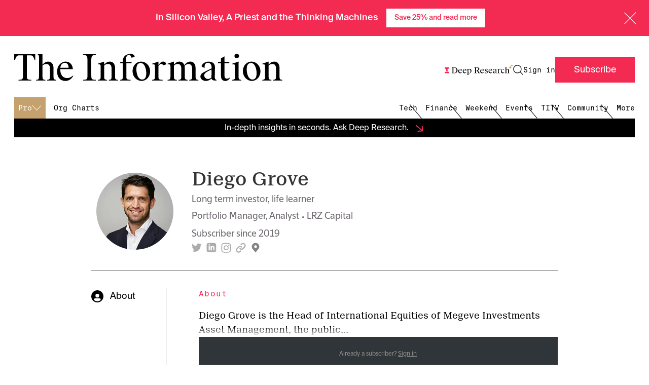

--- FILE ---
content_type: text/css
request_url: https://ti-assets.theinformation.com/packs/css/446-b4d40786.css
body_size: 26953
content:
*,:after,:before{--tw-border-spacing-x:0;--tw-border-spacing-y:0;--tw-translate-x:0;--tw-translate-y:0;--tw-rotate:0;--tw-skew-x:0;--tw-skew-y:0;--tw-scale-x:1;--tw-scale-y:1;--tw-pan-x: ;--tw-pan-y: ;--tw-pinch-zoom: ;--tw-scroll-snap-strictness:proximity;--tw-gradient-from-position: ;--tw-gradient-via-position: ;--tw-gradient-to-position: ;--tw-ordinal: ;--tw-slashed-zero: ;--tw-numeric-figure: ;--tw-numeric-spacing: ;--tw-numeric-fraction: ;--tw-ring-inset: ;--tw-ring-offset-width:0px;--tw-ring-offset-color:#fff;--tw-ring-color:rgba(59,130,246,.5);--tw-ring-offset-shadow:0 0 #0000;--tw-ring-shadow:0 0 #0000;--tw-shadow:0 0 #0000;--tw-shadow-colored:0 0 #0000;--tw-blur: ;--tw-brightness: ;--tw-contrast: ;--tw-grayscale: ;--tw-hue-rotate: ;--tw-invert: ;--tw-saturate: ;--tw-sepia: ;--tw-drop-shadow: ;--tw-backdrop-blur: ;--tw-backdrop-brightness: ;--tw-backdrop-contrast: ;--tw-backdrop-grayscale: ;--tw-backdrop-hue-rotate: ;--tw-backdrop-invert: ;--tw-backdrop-opacity: ;--tw-backdrop-saturate: ;--tw-backdrop-sepia: }::backdrop{--tw-border-spacing-x:0;--tw-border-spacing-y:0;--tw-translate-x:0;--tw-translate-y:0;--tw-rotate:0;--tw-skew-x:0;--tw-skew-y:0;--tw-scale-x:1;--tw-scale-y:1;--tw-pan-x: ;--tw-pan-y: ;--tw-pinch-zoom: ;--tw-scroll-snap-strictness:proximity;--tw-gradient-from-position: ;--tw-gradient-via-position: ;--tw-gradient-to-position: ;--tw-ordinal: ;--tw-slashed-zero: ;--tw-numeric-figure: ;--tw-numeric-spacing: ;--tw-numeric-fraction: ;--tw-ring-inset: ;--tw-ring-offset-width:0px;--tw-ring-offset-color:#fff;--tw-ring-color:rgba(59,130,246,.5);--tw-ring-offset-shadow:0 0 #0000;--tw-ring-shadow:0 0 #0000;--tw-shadow:0 0 #0000;--tw-shadow-colored:0 0 #0000;--tw-blur: ;--tw-brightness: ;--tw-contrast: ;--tw-grayscale: ;--tw-hue-rotate: ;--tw-invert: ;--tw-saturate: ;--tw-sepia: ;--tw-drop-shadow: ;--tw-backdrop-blur: ;--tw-backdrop-brightness: ;--tw-backdrop-contrast: ;--tw-backdrop-grayscale: ;--tw-backdrop-hue-rotate: ;--tw-backdrop-invert: ;--tw-backdrop-opacity: ;--tw-backdrop-saturate: ;--tw-backdrop-sepia: }.pull-quote{--tw-text-opacity:1;color:#2f3538;display:flex;flex-direction:column;font-family:Suisse Neue,ui-sans-serif,system-ui,-apple-system,BlinkMacSystemFont,Segoe UI,Roboto,Helvetica Neue,Arial,Noto Sans,sans-serif,Apple Color Emoji,Segoe UI Emoji,Segoe UI Symbol,Noto Color Emoji;font-size:1.25rem;font-weight:400;line-height:1.5;margin:3.5rem 0 3rem;padding-top:4rem}@supports (color:rgb(0 0 0/0)) and (top:var(--f )){.pull-quote{color:rgb(47 53 56/var(--tw-text-opacity))}}.pull-quote:before{--tw-text-opacity:1;--tw-content:"“";color:#f32a52;content:"“";content:var(--tw-content);font-size:160px;line-height:0;margin-left:-11px;position:relative}@supports (color:rgb(0 0 0/0)) and (top:var(--f )){.pull-quote:before{color:rgb(243 42 82/var(--tw-text-opacity))}}@media (min-width:768px){.pull-quote{flex-direction:row;font-size:1.625rem;font-weight:400;line-height:1.4;margin-bottom:3.5rem;margin-top:3rem;min-height:102px;padding-top:0}.pull-quote:before{content:var(--tw-content);font-size:355px;line-height:.8;margin-left:-1.5rem;max-height:102px}}.break-words{word-break:break-word}.sr-only{clip:rect(0,0,0,0);border-width:0;height:1px;margin:-1px;overflow:hidden;padding:0;position:absolute;white-space:nowrap;width:1px}.pointer-events-none{pointer-events:none}.\!visible{visibility:visible!important}.visible{visibility:visible}.invisible{visibility:hidden}.static{position:static}.\!fixed{position:fixed!important}.fixed{position:fixed}.\!absolute{position:absolute!important}.absolute{position:absolute}.relative{position:relative}.sticky{position:sticky}.inset-0{inset:0}.\!top-0{top:0!important}.\!top-\[calc\(var\(--ai-banner-height\2c 0px\)\+24px\)\]{top:24px!important;top:calc(var(--ai-banner-height,0px) + 24px)!important}.\!top-\[calc\(var\(--nav-ad-banner-height\2c 0px\)\+25px\)\]{top:25px!important;top:calc(var(--nav-ad-banner-height,0px) + 25px)!important}.-bottom-16{bottom:-1rem}.-bottom-28{bottom:-1.75rem}.-bottom-48{bottom:-3rem}.-bottom-6{bottom:-.375rem}.-bottom-px{bottom:-1px}.-left-10{left:-.625rem}.-left-16{left:-1rem}.-left-2{left:-.125rem}.-left-36{left:-2.25rem}.-left-64{left:-4rem}.-left-\[17px\]{left:-17px}.-left-\[5px\]{left:-5px}.-left-\[99999em\]{left:-99999em}.-right-10{right:-.625rem}.-right-16{right:-1rem}.-right-2{right:-.125rem}.-right-4{right:-.25rem}.-top-10{top:-.625rem}.-top-20{top:-1.25rem}.-top-32{top:-2rem}.-top-4{top:-.25rem}.-top-8{top:-.5rem}.-top-\[17px\]{top:-17px}.-top-\[92px\]{top:-92px}.bottom-0{bottom:0}.bottom-10{bottom:.625rem}.bottom-112{bottom:7rem}.bottom-2{bottom:.125rem}.bottom-36{bottom:2.25rem}.bottom-48{bottom:3rem}.bottom-80{bottom:5rem}.bottom-\[-1px\]{bottom:-1px}.bottom-\[60px\]{bottom:60px}.bottom-\[7px\]{bottom:7px}.left-0{left:0}.left-1\/2{left:50%}.left-12{left:.75rem}.left-16{left:1rem}.left-2{left:.125rem}.left-24{left:1.5rem}.left-28{left:1.75rem}.left-4{left:.25rem}.left-72{left:4.5rem}.left-\[11px\]{left:11px}.left-\[19\.4\%\]{left:19.4%}.left-\[22\.6\%\]{left:22.6%}.left-\[25px\]{left:25px}.left-\[26\.5\%\]{left:26.5%}.left-\[27\.9\%\]{left:27.9%}.left-\[30px\]{left:30px}.left-\[50\%\]{left:50%}.right-0{right:0}.right-10{right:.625rem}.right-16{right:1rem}.right-2{right:.125rem}.right-24{right:1.5rem}.right-32{right:2rem}.right-4{right:.25rem}.right-8{right:.5rem}.right-\[-105px\]{right:-105px}.right-\[-135px\]{right:-135px}.top-0{top:0}.top-1\/2{top:50%}.top-10{top:.625rem}.top-12{top:.75rem}.top-16{top:1rem}.top-20{top:1.25rem}.top-24{top:1.5rem}.top-28{top:1.75rem}.top-40{top:2.5rem}.top-48{top:3rem}.top-56{top:3.5rem}.top-64{top:4rem}.top-72{top:4.5rem}.top-8{top:.5rem}.top-80{top:5rem}.top-88{top:5.5rem}.top-\[-5px\]{top:-5px}.top-\[138px\]{top:138px}.top-\[145px\]{top:145px}.top-\[1rem\]{top:1rem}.top-\[43px\]{top:43px}.top-\[4rem\]{top:4rem}.top-\[57px\]{top:57px}.top-\[60px\]{top:60px}.top-\[62px\]{top:62px}.top-\[calc\(var\(--nav-awareness-bar-height\2c 0px\)\)\]{top:0;top:calc(var(--nav-awareness-bar-height,0px))}.isolate{isolation:isolate}.z-10{z-index:10}.z-20{z-index:20}.z-40{z-index:40}.z-50{z-index:50}.z-\[-1\]{z-index:-1}.z-\[10000\]{z-index:10000}.z-\[1000\]{z-index:1000}.z-\[100\]{z-index:100}.z-\[1010\]{z-index:1010}.z-\[1020\]{z-index:1020}.z-\[10\]{z-index:10}.z-\[1\]{z-index:1}.z-\[50\]{z-index:50}.z-\[90\]{z-index:90}.z-\[95\]{z-index:95}.z-\[9999\]{z-index:9999}.z-\[999\]{z-index:999}.order-1{order:1}.order-2{order:2}.order-3{order:3}.col-span-12{grid-column:span 12/span 12}.col-span-2{grid-column:span 2/span 2}.col-span-7{grid-column:span 7/span 7}.col-span-8{grid-column:span 8/span 8}.row-start-2{grid-row-start:2}.row-start-3{grid-row-start:3}.float-right{float:right}.\!m-0{margin:0!important}.m-0{margin:0}.m-16{margin:1rem}.m-8{margin:.5rem}.m-auto{margin:auto}.\!mx-0{margin-left:0!important;margin-right:0!important}.\!mx-auto{margin-left:auto!important;margin-right:auto!important}.\!my-0{margin-bottom:0!important;margin-top:0!important}.\!my-8{margin-bottom:.5rem!important;margin-top:.5rem!important}.-mx-16{margin-left:-1rem;margin-right:-1rem}.mx-0{margin-left:0;margin-right:0}.mx-12{margin-left:.75rem;margin-right:.75rem}.mx-16{margin-left:1rem;margin-right:1rem}.mx-28{margin-left:1.75rem;margin-right:1.75rem}.mx-32{margin-left:2rem;margin-right:2rem}.mx-4{margin-left:.25rem;margin-right:.25rem}.mx-48{margin-left:3rem;margin-right:3rem}.mx-8{margin-left:.5rem;margin-right:.5rem}.mx-\[12rem\]{margin-left:12rem;margin-right:12rem}.mx-\[calc\(-50vw\+50\%\)\]{margin-left:calc(-50vw + 50%);margin-right:calc(-50vw + 50%)}.mx-auto{margin-left:auto;margin-right:auto}.my-0{margin-bottom:0;margin-top:0}.my-10{margin-bottom:.625rem;margin-top:.625rem}.my-12{margin-bottom:.75rem;margin-top:.75rem}.my-16{margin-bottom:1rem;margin-top:1rem}.my-20{margin-bottom:1.25rem;margin-top:1.25rem}.my-24{margin-bottom:1.5rem;margin-top:1.5rem}.my-28{margin-bottom:1.75rem;margin-top:1.75rem}.my-32{margin-bottom:2rem;margin-top:2rem}.my-4{margin-bottom:.25rem;margin-top:.25rem}.my-40{margin-bottom:2.5rem;margin-top:2.5rem}.my-48{margin-bottom:3rem;margin-top:3rem}.my-8{margin-bottom:.5rem;margin-top:.5rem}.my-80{margin-bottom:5rem;margin-top:5rem}.\!mb-0{margin-bottom:0!important}.\!mb-16{margin-bottom:1rem!important}.\!mb-24{margin-bottom:1.5rem!important}.\!mb-32{margin-bottom:2rem!important}.\!mb-8{margin-bottom:.5rem!important}.\!mr-16{margin-right:1rem!important}.\!mt-0{margin-top:0!important}.\!mt-16{margin-top:1rem!important}.\!mt-20{margin-top:1.25rem!important}.\!mt-24{margin-top:1.5rem!important}.\!mt-40{margin-top:2.5rem!important}.\!mt-8{margin-top:.5rem!important}.-mb-3{margin-bottom:-.1875rem}.-mb-32{margin-bottom:-2rem}.-mb-8{margin-bottom:-.5rem}.-ml-12{margin-left:-.75rem}.-ml-16{margin-left:-1rem}.-ml-\[58px\]{margin-left:-58px}.-ml-\[5px\]{margin-left:-5px}.-mr-16{margin-right:-1rem}.-mr-2{margin-right:-.125rem}.-mt-12{margin-top:-.75rem}.-mt-4{margin-top:-.25rem}.-mt-40{margin-top:-2.5rem}.-mt-56{margin-top:-3.5rem}.-mt-8{margin-top:-.5rem}.mb-0{margin-bottom:0}.mb-10{margin-bottom:.625rem}.mb-112{margin-bottom:7rem}.mb-12{margin-bottom:.75rem}.mb-16{margin-bottom:1rem}.mb-2{margin-bottom:.125rem}.mb-20{margin-bottom:1.25rem}.mb-24{margin-bottom:1.5rem}.mb-28{margin-bottom:1.75rem}.mb-3{margin-bottom:.1875rem}.mb-32{margin-bottom:2rem}.mb-36{margin-bottom:2.25rem}.mb-4{margin-bottom:.25rem}.mb-40{margin-bottom:2.5rem}.mb-48{margin-bottom:3rem}.mb-56{margin-bottom:3.5rem}.mb-6{margin-bottom:.375rem}.mb-64{margin-bottom:4rem}.mb-72{margin-bottom:4.5rem}.mb-8{margin-bottom:.5rem}.mb-80{margin-bottom:5rem}.mb-90{margin-bottom:5.625rem}.mb-96{margin-bottom:6rem}.mb-\[107px\]{margin-bottom:107px}.mb-\[116px\]{margin-bottom:116px}.mb-\[123px\]{margin-bottom:123px}.mb-\[30px\]{margin-bottom:30px}.mb-\[68px\]{margin-bottom:68px}.ml-0{margin-left:0}.ml-10{margin-left:.625rem}.ml-12{margin-left:.75rem}.ml-16{margin-left:1rem}.ml-2{margin-left:.125rem}.ml-24{margin-left:1.5rem}.ml-4{margin-left:.25rem}.ml-64{margin-left:4rem}.ml-72{margin-left:4.5rem}.ml-8{margin-left:.5rem}.ml-80{margin-left:5rem}.ml-\[10\.5\%\]{margin-left:10.5%}.ml-\[23px\]{margin-left:23px}.ml-auto{margin-left:auto}.ml-px{margin-left:1px}.mr-0{margin-right:0}.mr-10{margin-right:.625rem}.mr-12{margin-right:.75rem}.mr-16{margin-right:1rem}.mr-2{margin-right:.125rem}.mr-24{margin-right:1.5rem}.mr-3{margin-right:.1875rem}.mr-4{margin-right:.25rem}.mr-8{margin-right:.5rem}.mr-\[30px\]{margin-right:30px}.mr-\[43px\]{margin-right:43px}.mr-auto{margin-right:auto}.mt-0{margin-top:0}.mt-10{margin-top:.625rem}.mt-112{margin-top:7rem}.mt-12{margin-top:.75rem}.mt-16{margin-top:1rem}.mt-2{margin-top:.125rem}.mt-20{margin-top:1.25rem}.mt-24{margin-top:1.5rem}.mt-28{margin-top:1.75rem}.mt-32{margin-top:2rem}.mt-36{margin-top:2.25rem}.mt-4{margin-top:.25rem}.mt-40{margin-top:2.5rem}.mt-48{margin-top:3rem}.mt-56{margin-top:3.5rem}.mt-6{margin-top:.375rem}.mt-64{margin-top:4rem}.mt-72{margin-top:4.5rem}.mt-8{margin-top:.5rem}.mt-80{margin-top:5rem}.mt-\[104px\]{margin-top:104px}.mt-\[107px\]{margin-top:107px}.mt-\[260px\]{margin-top:260px}.mt-\[30vh\]{margin-top:30vh}.mt-\[44px\]{margin-top:44px}.mt-\[60px\]{margin-top:60px}.mt-\[9px\]{margin-top:9px}.mt-auto{margin-top:auto}.\!box-border{box-sizing:border-box!important}.line-clamp-1{-webkit-line-clamp:1}.line-clamp-1,.line-clamp-2{-webkit-box-orient:vertical;display:-webkit-box;overflow:hidden}.line-clamp-2{-webkit-line-clamp:2}.line-clamp-3{-webkit-line-clamp:3}.line-clamp-3,.line-clamp-4{-webkit-box-orient:vertical;display:-webkit-box;overflow:hidden}.line-clamp-4{-webkit-line-clamp:4}.line-clamp-5{-webkit-box-orient:vertical;-webkit-line-clamp:5;display:-webkit-box;overflow:hidden}.\!block{display:block!important}.block{display:block}.\!inline-block{display:inline-block!important}.inline-block{display:inline-block}.\!inline{display:inline!important}.inline{display:inline}.\!flex{display:flex!important}.flex{display:flex}.inline-flex{display:inline-flex}.table{display:table}.table-cell{display:table-cell}.grid{display:grid}.contents{display:contents}.\!hidden{display:none!important}.hidden{display:none}.aspect-\[1\.3148\]{aspect-ratio:1.3148}.aspect-\[1\.84\/1\]{aspect-ratio:1.84/1}.aspect-\[1\/1\]{aspect-ratio:1/1}.aspect-\[10\/11\]{aspect-ratio:10/11}.aspect-\[16\/9\]{aspect-ratio:16/9}.aspect-\[182\/71\]{aspect-ratio:182/71}.aspect-\[292\/600\]{aspect-ratio:292/600}.aspect-\[3\/2\]{aspect-ratio:3/2}.aspect-\[3\/4\]{aspect-ratio:3/4}.aspect-\[33\/16\]{aspect-ratio:33/16}.aspect-\[9\/16\]{aspect-ratio:9/16}.\!h-\[calc\(\(100vw_-_32px\)\*9\/16\)\]{height:calc(56.25vw - 18px)!important}.\!h-auto{height:auto!important}.h-1\/2{height:50%}.h-10{height:.625rem}.h-12{height:.75rem}.h-16{height:1rem}.h-2{height:.125rem}.h-20{height:1.25rem}.h-24{height:1.5rem}.h-28{height:1.75rem}.h-32{height:2rem}.h-36{height:2.25rem}.h-369{height:23.0625rem}.h-4{height:.25rem}.h-40{height:2.5rem}.h-48{height:3rem}.h-56{height:3.5rem}.h-64{height:4rem}.h-72{height:4.5rem}.h-8{height:.5rem}.h-80{height:5rem}.h-90{height:5.625rem}.h-\[0\.5px\]{height:.5px}.h-\[100px\]{height:100px}.h-\[100vh\]{height:100vh}.h-\[108px\]{height:108px}.h-\[11px\]{height:11px}.h-\[12px\]{height:12px}.h-\[130px\]{height:130px}.h-\[13px\]{height:13px}.h-\[14px\]{height:14px}.h-\[150px\]{height:150px}.h-\[16px\]{height:16px}.h-\[170px\]{height:170px}.h-\[180px\]{height:180px}.h-\[18px\]{height:18px}.h-\[1px\]{height:1px}.h-\[200px\]{height:200px}.h-\[20px\]{height:20px}.h-\[21px\]{height:21px}.h-\[22px\]{height:22px}.h-\[24px\]{height:24px}.h-\[250px\]{height:250px}.h-\[25px\]{height:25px}.h-\[26px\]{height:26px}.h-\[30px\]{height:30px}.h-\[33px\]{height:33px}.h-\[341px\]{height:341px}.h-\[350px\]{height:350px}.h-\[35px\]{height:35px}.h-\[37px\]{height:37px}.h-\[40px\]{height:40px}.h-\[43px\]{height:43px}.h-\[45px\]{height:45px}.h-\[500px\]{height:500px}.h-\[50px\]{height:50px}.h-\[536px\]{height:536px}.h-\[54px\]{height:54px}.h-\[55px\]{height:55px}.h-\[57px\]{height:57px}.h-\[60px\]{height:60px}.h-\[70px\]{height:70px}.h-\[75px\]{height:75px}.h-\[78px\]{height:78px}.h-\[80px\]{height:80px}.h-\[calc\(\(100vw\)\*9\/16\)\]{height:56.25vw}.h-\[calc\(\(100vw-2rem\)\*9\/16\)\]{height:calc(56.25vw - 1.125rem)}.h-\[calc\(100vh-56px\)\]{height:calc(100vh - 56px)}.h-\[calc\(100vw\*9\/16\)\],.h-\[calc\(100vw\*\(9\/16\)\)\]{height:56.25vw}.h-auto{height:auto}.h-full{height:100%}.h-px{height:1px}.h-screen{height:100vh}.max-h-0{max-height:0}.max-h-28{max-height:1.75rem}.max-h-40{max-height:2.5rem}.max-h-56{max-height:3.5rem}.max-h-\[150px\]{max-height:150px}.max-h-\[173px\]{max-height:173px}.max-h-\[206px\]{max-height:206px}.max-h-\[300px\]{max-height:300px}.max-h-\[34px\]{max-height:34px}.max-h-\[420px\]{max-height:420px}.max-h-\[44px\]{max-height:44px}.max-h-\[480px\]{max-height:480px}.max-h-\[80\%\]{max-height:80%}.max-h-\[90px\]{max-height:90px}.max-h-\[calc\(100\%_-_200px\)\]{max-height:calc(100% - 200px)}.max-h-\[calc\(100vh_-_145px\)\]{max-height:calc(100vh - 145px)}.max-h-full{max-height:100%}.max-h-max{max-height:-moz-max-content;max-height:max-content}.\!min-h-\[46px\]{min-height:46px!important}.min-h-0{min-height:0}.min-h-36{min-height:2.25rem}.min-h-40{min-height:2.5rem}.min-h-56{min-height:3.5rem}.min-h-72{min-height:4.5rem}.min-h-\[116px\]{min-height:116px}.min-h-\[230px\]{min-height:230px}.min-h-\[300px\]{min-height:300px}.min-h-\[32px\]{min-height:32px}.min-h-\[336px\]{min-height:336px}.min-h-\[35px\]{min-height:35px}.min-h-\[36px\]{min-height:36px}.min-h-\[400px\]{min-height:400px}.min-h-\[450px\]{min-height:450px}.min-h-\[50px\]{min-height:50px}.min-h-\[75px\]{min-height:75px}.min-h-\[inherit\]{min-height:inherit}.min-h-fit{min-height:-moz-fit-content;min-height:fit-content}.min-h-full{min-height:100%}.min-h-screen{min-height:100vh}.min-h-webkit-fill-available{min-height:-webkit-fill-available}.\!w-3\/4{width:75%!important}.\!w-3\/5{width:60%!important}.\!w-\[130px\]{width:130px!important}.\!w-\[155px\]{width:155px!important}.\!w-\[175px\]{width:175px!important}.\!w-\[314px\]{width:314px!important}.\!w-\[340px\]{width:340px!important}.\!w-auto{width:auto!important}.\!w-fit{width:-moz-fit-content!important;width:fit-content!important}.\!w-full{width:100%!important}.\!w-min{width:-moz-min-content!important;width:min-content!important}.w-0{width:0}.w-1\/2{width:50%}.w-1\/3{width:33.333333%}.w-10{width:.625rem}.w-11\/12{width:91.666667%}.w-12{width:.75rem}.w-16{width:1rem}.w-2{width:.125rem}.w-20{width:1.25rem}.w-24{width:1.5rem}.w-28{width:1.75rem}.w-3\/4{width:75%}.w-3\/6{width:50%}.w-32{width:2rem}.w-36{width:2.25rem}.w-4{width:.25rem}.w-4\/5{width:80%}.w-40{width:2.5rem}.w-48{width:3rem}.w-56{width:3.5rem}.w-64{width:4rem}.w-72{width:4.5rem}.w-8{width:.5rem}.w-80{width:5rem}.w-90{width:5.625rem}.w-\[100px\]{width:100px}.w-\[100svw\]{width:100svw}.w-\[1040px\]{width:1040px}.w-\[110px\]{width:110px}.w-\[115px\]{width:115px}.w-\[1160px\]{width:1160px}.w-\[117px\]{width:117px}.w-\[119px\]{width:119px}.w-\[125px\]{width:125px}.w-\[129px\]{width:129px}.w-\[132px\]{width:132px}.w-\[135px\]{width:135px}.w-\[138px\]{width:138px}.w-\[13px\]{width:13px}.w-\[140px\]{width:140px}.w-\[148px\]{width:148px}.w-\[14px\]{width:14px}.w-\[150px\]{width:150px}.w-\[154px\]{width:154px}.w-\[15px\]{width:15px}.w-\[162px\]{width:162px}.w-\[175px\]{width:175px}.w-\[17px\]{width:17px}.w-\[180px\]{width:180px}.w-\[182px\]{width:182px}.w-\[185px\]{width:185px}.w-\[188px\]{width:188px}.w-\[18px\]{width:18px}.w-\[190px\]{width:190px}.w-\[197px\]{width:197px}.w-\[19px\]{width:19px}.w-\[1px\]{width:1px}.w-\[200px\]{width:200px}.w-\[215px\]{width:215px}.w-\[21px\]{width:21px}.w-\[225px\]{width:225px}.w-\[22px\]{width:22px}.w-\[230px\]{width:230px}.w-\[240px\]{width:240px}.w-\[245px\]{width:245px}.w-\[250px\]{width:250px}.w-\[258px\]{width:258px}.w-\[25px\]{width:25px}.w-\[260px\]{width:260px}.w-\[261px\]{width:261px}.w-\[262px\]{width:262px}.w-\[26px\]{width:26px}.w-\[27px\]{width:27px}.w-\[30px\]{width:30px}.w-\[315px\]{width:315px}.w-\[324px\]{width:324px}.w-\[330px\]{width:330px}.w-\[340px\]{width:340px}.w-\[34px\]{width:34px}.w-\[350px\]{width:350px}.w-\[352px\]{width:352px}.w-\[35px\]{width:35px}.w-\[365px\]{width:365px}.w-\[420px\]{width:420px}.w-\[43px\]{width:43px}.w-\[445px\]{width:445px}.w-\[45px\]{width:45px}.w-\[466px\]{width:466px}.w-\[47\.1\%\]{width:47.1%}.w-\[50px\]{width:50px}.w-\[55px\]{width:55px}.w-\[5px\]{width:5px}.w-\[600px\]{width:600px}.w-\[60px\]{width:60px}.w-\[61\%\]{width:61%}.w-\[610px\]{width:610px}.w-\[65px\]{width:65px}.w-\[66px\]{width:66px}.w-\[67px\]{width:67px}.w-\[68px\]{width:68px}.w-\[70\%\]{width:70%}.w-\[700px\]{width:700px}.w-\[70px\]{width:70px}.w-\[75px\]{width:75px}.w-\[76vw\]{width:76vw}.w-\[78px\]{width:78px}.w-\[80\%\]{width:80%}.w-\[80px\]{width:80px}.w-\[calc\(100\%-16px\)\]{width:calc(100% - 16px)}.w-\[calc\(100\%-32px\)\]{width:calc(100% - 32px)}.w-\[calc\(100\%_\+_32px\)\]{width:calc(100% + 32px)}.w-\[calc\(100vw_-_64px\)\]{width:calc(100vw - 64px)}.w-\[max-content\]{width:-moz-max-content;width:max-content}.w-auto{width:auto}.w-fit{width:-moz-fit-content;width:fit-content}.w-full{width:100%}.w-max{width:-moz-max-content;width:max-content}.w-min{width:-moz-min-content;width:min-content}.w-px{width:1px}.w-screen{width:100vw}.\!min-w-0{min-width:0!important}.\!min-w-full{min-width:100%!important}.min-w-0{min-width:0}.min-w-\[100px\]{min-width:100px}.min-w-\[120px\]{min-width:120px}.min-w-\[140px\]{min-width:140px}.min-w-\[195px\]{min-width:195px}.min-w-\[216px\]{min-width:216px}.min-w-\[250px\]{min-width:250px}.min-w-\[260px\]{min-width:260px}.min-w-\[278px\]{min-width:278px}.min-w-\[291px\]{min-width:291px}.min-w-\[50px\]{min-width:50px}.min-w-\[calc\(50\%-1rem\)\]{min-width:calc(50% - 1rem)}.min-w-full{min-width:100%}.min-w-min{min-width:-moz-min-content;min-width:min-content}.\!max-w-\[270px\]{max-width:270px!important}.\!max-w-\[395px\]{max-width:395px!important}.\!max-w-\[670px\]{max-width:670px!important}.\!max-w-\[780px\]{max-width:780px!important}.\!max-w-\[90px\]{max-width:90px!important}.max-w-3xl{max-width:48rem}.max-w-4xl{max-width:56rem}.max-w-5xl{max-width:64rem}.max-w-7xl{max-width:80rem}.max-w-\[100px\]{max-width:100px}.max-w-\[1010px\]{max-width:1010px}.max-w-\[1040px\]{max-width:1040px}.max-w-\[1060px\]{max-width:1060px}.max-w-\[1068px\]{max-width:1068px}.max-w-\[1070px\]{max-width:1070px}.max-w-\[1076px\]{max-width:1076px}.max-w-\[1078px\]{max-width:1078px}.max-w-\[1100px\]{max-width:1100px}.max-w-\[110px\]{max-width:110px}.max-w-\[1154px\]{max-width:1154px}.max-w-\[134px\]{max-width:134px}.max-w-\[140px\]{max-width:140px}.max-w-\[150px\]{max-width:150px}.max-w-\[157px\]{max-width:157px}.max-w-\[160px\]{max-width:160px}.max-w-\[1728px\]{max-width:1728px}.max-w-\[173px\]{max-width:173px}.max-w-\[180px\]{max-width:180px}.max-w-\[182px\]{max-width:182px}.max-w-\[187px\]{max-width:187px}.max-w-\[196px\]{max-width:196px}.max-w-\[206px\]{max-width:206px}.max-w-\[216px\]{max-width:216px}.max-w-\[230px\]{max-width:230px}.max-w-\[240px\]{max-width:240px}.max-w-\[242px\]{max-width:242px}.max-w-\[260px\]{max-width:260px}.max-w-\[265px\]{max-width:265px}.max-w-\[270px\]{max-width:270px}.max-w-\[272px\]{max-width:272px}.max-w-\[275px\]{max-width:275px}.max-w-\[280px\]{max-width:280px}.max-w-\[285px\]{max-width:285px}.max-w-\[290px\]{max-width:290px}.max-w-\[299px\]{max-width:299px}.max-w-\[300px\]{max-width:300px}.max-w-\[311px\]{max-width:311px}.max-w-\[315px\]{max-width:315px}.max-w-\[320px\]{max-width:320px}.max-w-\[322px\]{max-width:322px}.max-w-\[324px\]{max-width:324px}.max-w-\[330px\]{max-width:330px}.max-w-\[343px\]{max-width:343px}.max-w-\[350px\]{max-width:350px}.max-w-\[351px\]{max-width:351px}.max-w-\[358px\]{max-width:358px}.max-w-\[360px\]{max-width:360px}.max-w-\[368px\]{max-width:368px}.max-w-\[385px\]{max-width:385px}.max-w-\[396px\]{max-width:396px}.max-w-\[400px\]{max-width:400px}.max-w-\[404px\]{max-width:404px}.max-w-\[420px\]{max-width:420px}.max-w-\[424px\]{max-width:424px}.max-w-\[425px\]{max-width:425px}.max-w-\[432px\]{max-width:432px}.max-w-\[440px\]{max-width:440px}.max-w-\[450px\]{max-width:450px}.max-w-\[460px\]{max-width:460px}.max-w-\[466px\]{max-width:466px}.max-w-\[475px\]{max-width:475px}.max-w-\[480px\]{max-width:480px}.max-w-\[48vw\]{max-width:48vw}.max-w-\[500px\]{max-width:500px}.max-w-\[505px\]{max-width:505px}.max-w-\[50px\]{max-width:50px}.max-w-\[512px\]{max-width:512px}.max-w-\[513px\]{max-width:513px}.max-w-\[520px\]{max-width:520px}.max-w-\[525px\]{max-width:525px}.max-w-\[54\.6vw\]{max-width:54.6vw}.max-w-\[550px\]{max-width:550px}.max-w-\[55dvw\]{max-width:55dvw}.max-w-\[560px\]{max-width:560px}.max-w-\[600px\]{max-width:600px}.max-w-\[616px\]{max-width:616px}.max-w-\[624px\]{max-width:624px}.max-w-\[626px\]{max-width:626px}.max-w-\[632px\]{max-width:632px}.max-w-\[640px\]{max-width:640px}.max-w-\[644px\]{max-width:644px}.max-w-\[650px\]{max-width:650px}.max-w-\[660px\]{max-width:660px}.max-w-\[688px\]{max-width:688px}.max-w-\[70\%\]{max-width:70%}.max-w-\[710px\]{max-width:710px}.max-w-\[720px\]{max-width:720px}.max-w-\[745px\]{max-width:745px}.max-w-\[75\%\]{max-width:75%}.max-w-\[750px\]{max-width:750px}.max-w-\[768px\]{max-width:768px}.max-w-\[783px\]{max-width:783px}.max-w-\[80\%\]{max-width:80%}.max-w-\[800px\]{max-width:800px}.max-w-\[820px\]{max-width:820px}.max-w-\[850px\]{max-width:850px}.max-w-\[856px\]{max-width:856px}.max-w-\[864px\]{max-width:864px}.max-w-\[884px\]{max-width:884px}.max-w-\[903px\]{max-width:903px}.max-w-\[930px\]{max-width:930px}.max-w-\[940px\]{max-width:940px}.max-w-\[calc\(100\%_-_42px\)\]{max-width:calc(100% - 42px)}.max-w-container-lg{max-width:78.5rem}.max-w-fit{max-width:-moz-fit-content;max-width:fit-content}.max-w-full{max-width:100%}.max-w-lg{max-width:32rem}.max-w-md{max-width:28rem}.max-w-sm{max-width:24rem}.flex-1{flex:1 1 0%}.flex-2{flex:2 2 0%}.flex-shrink{flex-shrink:1}.flex-shrink-0,.shrink-0{flex-shrink:0}.flex-grow,.grow{flex-grow:1}.basis-full{flex-basis:100%}.table-fixed{table-layout:fixed}.border-separate{border-collapse:separate}.border-spacing-y-24{--tw-border-spacing-y:1.5rem;border-spacing:var(--tw-border-spacing-x) 1.5rem;border-spacing:var(--tw-border-spacing-x) var(--tw-border-spacing-y)}.origin-bottom{transform-origin:bottom}.-translate-x-1\/2{--tw-translate-x:-50%;transform:translate(-50%,var(--tw-translate-y)) rotate(var(--tw-rotate)) skewX(var(--tw-skew-x)) skewY(var(--tw-skew-y)) scaleX(var(--tw-scale-x)) scaleY(var(--tw-scale-y));transform:translate(var(--tw-translate-x),var(--tw-translate-y)) rotate(var(--tw-rotate)) skewX(var(--tw-skew-x)) skewY(var(--tw-skew-y)) scaleX(var(--tw-scale-x)) scaleY(var(--tw-scale-y))}.-translate-x-\[5px\]{--tw-translate-x:-5px;transform:translate(-5px,var(--tw-translate-y)) rotate(var(--tw-rotate)) skewX(var(--tw-skew-x)) skewY(var(--tw-skew-y)) scaleX(var(--tw-scale-x)) scaleY(var(--tw-scale-y));transform:translate(var(--tw-translate-x),var(--tw-translate-y)) rotate(var(--tw-rotate)) skewX(var(--tw-skew-x)) skewY(var(--tw-skew-y)) scaleX(var(--tw-scale-x)) scaleY(var(--tw-scale-y))}.-translate-x-full{--tw-translate-x:-100%;transform:translate(-100%,var(--tw-translate-y)) rotate(var(--tw-rotate)) skewX(var(--tw-skew-x)) skewY(var(--tw-skew-y)) scaleX(var(--tw-scale-x)) scaleY(var(--tw-scale-y));transform:translate(var(--tw-translate-x),var(--tw-translate-y)) rotate(var(--tw-rotate)) skewX(var(--tw-skew-x)) skewY(var(--tw-skew-y)) scaleX(var(--tw-scale-x)) scaleY(var(--tw-scale-y))}.-translate-y-1\/2{--tw-translate-y:-50%;transform:translate(var(--tw-translate-x),-50%) rotate(var(--tw-rotate)) skewX(var(--tw-skew-x)) skewY(var(--tw-skew-y)) scaleX(var(--tw-scale-x)) scaleY(var(--tw-scale-y));transform:translate(var(--tw-translate-x),var(--tw-translate-y)) rotate(var(--tw-rotate)) skewX(var(--tw-skew-x)) skewY(var(--tw-skew-y)) scaleX(var(--tw-scale-x)) scaleY(var(--tw-scale-y))}.-translate-y-2{--tw-translate-y:-0.125rem;transform:translate(var(--tw-translate-x),-.125rem) rotate(var(--tw-rotate)) skewX(var(--tw-skew-x)) skewY(var(--tw-skew-y)) scaleX(var(--tw-scale-x)) scaleY(var(--tw-scale-y));transform:translate(var(--tw-translate-x),var(--tw-translate-y)) rotate(var(--tw-rotate)) skewX(var(--tw-skew-x)) skewY(var(--tw-skew-y)) scaleX(var(--tw-scale-x)) scaleY(var(--tw-scale-y))}.translate-x-0{--tw-translate-x:0;transform:translateY(var(--tw-translate-y)) rotate(var(--tw-rotate)) skewX(var(--tw-skew-x)) skewY(var(--tw-skew-y)) scaleX(var(--tw-scale-x)) scaleY(var(--tw-scale-y));transform:translate(var(--tw-translate-x),var(--tw-translate-y)) rotate(var(--tw-rotate)) skewX(var(--tw-skew-x)) skewY(var(--tw-skew-y)) scaleX(var(--tw-scale-x)) scaleY(var(--tw-scale-y))}.translate-y-0{--tw-translate-y:0;transform:translate(var(--tw-translate-x)) rotate(var(--tw-rotate)) skewX(var(--tw-skew-x)) skewY(var(--tw-skew-y)) scaleX(var(--tw-scale-x)) scaleY(var(--tw-scale-y));transform:translate(var(--tw-translate-x),var(--tw-translate-y)) rotate(var(--tw-rotate)) skewX(var(--tw-skew-x)) skewY(var(--tw-skew-y)) scaleX(var(--tw-scale-x)) scaleY(var(--tw-scale-y))}.translate-y-8{--tw-translate-y:0.5rem;transform:translate(var(--tw-translate-x),.5rem) rotate(var(--tw-rotate)) skewX(var(--tw-skew-x)) skewY(var(--tw-skew-y)) scaleX(var(--tw-scale-x)) scaleY(var(--tw-scale-y));transform:translate(var(--tw-translate-x),var(--tw-translate-y)) rotate(var(--tw-rotate)) skewX(var(--tw-skew-x)) skewY(var(--tw-skew-y)) scaleX(var(--tw-scale-x)) scaleY(var(--tw-scale-y))}.translate-y-full{--tw-translate-y:100%;transform:translate(var(--tw-translate-x),100%) rotate(var(--tw-rotate)) skewX(var(--tw-skew-x)) skewY(var(--tw-skew-y)) scaleX(var(--tw-scale-x)) scaleY(var(--tw-scale-y));transform:translate(var(--tw-translate-x),var(--tw-translate-y)) rotate(var(--tw-rotate)) skewX(var(--tw-skew-x)) skewY(var(--tw-skew-y)) scaleX(var(--tw-scale-x)) scaleY(var(--tw-scale-y))}.-rotate-90{--tw-rotate:-90deg;transform:translate(var(--tw-translate-x),var(--tw-translate-y)) rotate(-90deg) skewX(var(--tw-skew-x)) skewY(var(--tw-skew-y)) scaleX(var(--tw-scale-x)) scaleY(var(--tw-scale-y));transform:translate(var(--tw-translate-x),var(--tw-translate-y)) rotate(var(--tw-rotate)) skewX(var(--tw-skew-x)) skewY(var(--tw-skew-y)) scaleX(var(--tw-scale-x)) scaleY(var(--tw-scale-y))}.-rotate-\[47deg\]{--tw-rotate:-47deg;transform:translate(var(--tw-translate-x),var(--tw-translate-y)) rotate(-47deg) skewX(var(--tw-skew-x)) skewY(var(--tw-skew-y)) scaleX(var(--tw-scale-x)) scaleY(var(--tw-scale-y));transform:translate(var(--tw-translate-x),var(--tw-translate-y)) rotate(var(--tw-rotate)) skewX(var(--tw-skew-x)) skewY(var(--tw-skew-y)) scaleX(var(--tw-scale-x)) scaleY(var(--tw-scale-y))}.rotate-0{--tw-rotate:0deg;transform:translate(var(--tw-translate-x),var(--tw-translate-y)) rotate(0deg) skewX(var(--tw-skew-x)) skewY(var(--tw-skew-y)) scaleX(var(--tw-scale-x)) scaleY(var(--tw-scale-y));transform:translate(var(--tw-translate-x),var(--tw-translate-y)) rotate(var(--tw-rotate)) skewX(var(--tw-skew-x)) skewY(var(--tw-skew-y)) scaleX(var(--tw-scale-x)) scaleY(var(--tw-scale-y))}.rotate-180{--tw-rotate:180deg;transform:translate(var(--tw-translate-x),var(--tw-translate-y)) rotate(180deg) skewX(var(--tw-skew-x)) skewY(var(--tw-skew-y)) scaleX(var(--tw-scale-x)) scaleY(var(--tw-scale-y));transform:translate(var(--tw-translate-x),var(--tw-translate-y)) rotate(var(--tw-rotate)) skewX(var(--tw-skew-x)) skewY(var(--tw-skew-y)) scaleX(var(--tw-scale-x)) scaleY(var(--tw-scale-y))}.rotate-45{--tw-rotate:45deg;transform:translate(var(--tw-translate-x),var(--tw-translate-y)) rotate(45deg) skewX(var(--tw-skew-x)) skewY(var(--tw-skew-y)) scaleX(var(--tw-scale-x)) scaleY(var(--tw-scale-y));transform:translate(var(--tw-translate-x),var(--tw-translate-y)) rotate(var(--tw-rotate)) skewX(var(--tw-skew-x)) skewY(var(--tw-skew-y)) scaleX(var(--tw-scale-x)) scaleY(var(--tw-scale-y))}.rotate-90{--tw-rotate:90deg;transform:translate(var(--tw-translate-x),var(--tw-translate-y)) rotate(90deg) skewX(var(--tw-skew-x)) skewY(var(--tw-skew-y)) scaleX(var(--tw-scale-x)) scaleY(var(--tw-scale-y));transform:translate(var(--tw-translate-x),var(--tw-translate-y)) rotate(var(--tw-rotate)) skewX(var(--tw-skew-x)) skewY(var(--tw-skew-y)) scaleX(var(--tw-scale-x)) scaleY(var(--tw-scale-y))}.rotate-\[-30deg\]{--tw-rotate:-30deg;transform:translate(var(--tw-translate-x),var(--tw-translate-y)) rotate(-30deg) skewX(var(--tw-skew-x)) skewY(var(--tw-skew-y)) scaleX(var(--tw-scale-x)) scaleY(var(--tw-scale-y));transform:translate(var(--tw-translate-x),var(--tw-translate-y)) rotate(var(--tw-rotate)) skewX(var(--tw-skew-x)) skewY(var(--tw-skew-y)) scaleX(var(--tw-scale-x)) scaleY(var(--tw-scale-y))}.rotate-\[135deg\]{--tw-rotate:135deg;transform:translate(var(--tw-translate-x),var(--tw-translate-y)) rotate(135deg) skewX(var(--tw-skew-x)) skewY(var(--tw-skew-y)) scaleX(var(--tw-scale-x)) scaleY(var(--tw-scale-y));transform:translate(var(--tw-translate-x),var(--tw-translate-y)) rotate(var(--tw-rotate)) skewX(var(--tw-skew-x)) skewY(var(--tw-skew-y)) scaleX(var(--tw-scale-x)) scaleY(var(--tw-scale-y))}.rotate-\[25deg\]{--tw-rotate:25deg;transform:translate(var(--tw-translate-x),var(--tw-translate-y)) rotate(25deg) skewX(var(--tw-skew-x)) skewY(var(--tw-skew-y)) scaleX(var(--tw-scale-x)) scaleY(var(--tw-scale-y));transform:translate(var(--tw-translate-x),var(--tw-translate-y)) rotate(var(--tw-rotate)) skewX(var(--tw-skew-x)) skewY(var(--tw-skew-y)) scaleX(var(--tw-scale-x)) scaleY(var(--tw-scale-y))}.scale-0{--tw-scale-x:0;--tw-scale-y:0;transform:translate(var(--tw-translate-x),var(--tw-translate-y)) rotate(var(--tw-rotate)) skewX(var(--tw-skew-x)) skewY(var(--tw-skew-y)) scaleX(0) scaleY(0);transform:translate(var(--tw-translate-x),var(--tw-translate-y)) rotate(var(--tw-rotate)) skewX(var(--tw-skew-x)) skewY(var(--tw-skew-y)) scaleX(var(--tw-scale-x)) scaleY(var(--tw-scale-y))}.scale-\[9\/10\]{--tw-scale-x:9/10;--tw-scale-y:9/10;transform:translate(var(--tw-translate-x),var(--tw-translate-y)) rotate(var(--tw-rotate)) skewX(var(--tw-skew-x)) skewY(var(--tw-skew-y)) scaleX(9/10) scaleY(9/10);transform:translate(var(--tw-translate-x),var(--tw-translate-y)) rotate(var(--tw-rotate)) skewX(var(--tw-skew-x)) skewY(var(--tw-skew-y)) scaleX(var(--tw-scale-x)) scaleY(var(--tw-scale-y))}.scale-y-0{--tw-scale-y:0;transform:translate(var(--tw-translate-x),var(--tw-translate-y)) rotate(var(--tw-rotate)) skewX(var(--tw-skew-x)) skewY(var(--tw-skew-y)) scaleX(var(--tw-scale-x)) scaleY(0)}.scale-y-0,.transform{transform:translate(var(--tw-translate-x),var(--tw-translate-y)) rotate(var(--tw-rotate)) skewX(var(--tw-skew-x)) skewY(var(--tw-skew-y)) scaleX(var(--tw-scale-x)) scaleY(var(--tw-scale-y))}.transform-gpu{transform:translate3d(var(--tw-translate-x),var(--tw-translate-y),0) rotate(var(--tw-rotate)) skewX(var(--tw-skew-x)) skewY(var(--tw-skew-y)) scaleX(var(--tw-scale-x)) scaleY(var(--tw-scale-y))}@keyframes rotate{0%{transform:rotate(0deg)}to{transform:rotate(180deg)}}.animate-spin-once{animation:rotate .3s linear}@keyframes rotate-reverse{0%{transform:rotate(180deg)}to{transform:rotate(0deg)}}.animate-spin-once-reverse{animation:rotate-reverse .3s linear}.cursor-default{cursor:default}.cursor-not-allowed{cursor:not-allowed}.cursor-pointer{cursor:pointer}.touch-manipulation{touch-action:manipulation}.resize-none{resize:none}.resize-y{resize:vertical}.resize{resize:both}.scroll-mt-\[12rem\]{scroll-margin-top:12rem}.list-none{list-style-type:none}.appearance-none{-webkit-appearance:none;-moz-appearance:none;appearance:none}.grid-flow-row-dense{grid-auto-flow:row dense}.grid-cols-1{grid-template-columns:repeat(1,minmax(0,1fr))}.grid-cols-12{grid-template-columns:repeat(12,minmax(0,1fr))}.grid-cols-2{grid-template-columns:repeat(2,minmax(0,1fr))}.grid-cols-3{grid-template-columns:repeat(3,minmax(0,1fr))}.grid-cols-4{grid-template-columns:repeat(4,minmax(0,1fr))}.grid-cols-9{grid-template-columns:repeat(9,minmax(0,1fr))}.grid-cols-min-1{grid-template-columns:repeat(1,minmax(0,min-content))}.grid-rows-\[auto_auto_auto\]{grid-template-rows:auto auto auto}.\!flex-row{flex-direction:row!important}.flex-row{flex-direction:row}.flex-row-reverse{flex-direction:row-reverse}.flex-col{flex-direction:column}.flex-col-reverse{flex-direction:column-reverse}.flex-wrap{flex-wrap:wrap}.flex-wrap-reverse{flex-wrap:wrap-reverse}.flex-nowrap{flex-wrap:nowrap}.place-items-center{place-items:center}.content-center{align-content:center}.\!items-start{align-items:flex-start!important}.items-start{align-items:flex-start}.items-end{align-items:flex-end}.items-center{align-items:center}.items-baseline{align-items:baseline}.items-stretch{align-items:stretch}.\!justify-start{justify-content:flex-start!important}.justify-start{justify-content:flex-start}.justify-end{justify-content:flex-end}.justify-center{justify-content:center}.justify-between{justify-content:space-between}.justify-around{justify-content:space-around}.justify-evenly{justify-content:space-evenly}.\!gap-20{gap:1.25rem!important}.gap-0{gap:0}.gap-10{gap:.625rem}.gap-112{gap:7rem}.gap-12{gap:.75rem}.gap-16{gap:1rem}.gap-2{gap:.125rem}.gap-20{gap:1.25rem}.gap-24{gap:1.5rem}.gap-28{gap:1.75rem}.gap-32{gap:2rem}.gap-36{gap:2.25rem}.gap-4{gap:.25rem}.gap-40{gap:2.5rem}.gap-48{gap:3rem}.gap-56{gap:3.5rem}.gap-6{gap:.375rem}.gap-64{gap:4rem}.gap-8{gap:.5rem}.gap-\[14px\]{gap:14px}.gap-\[18px\]{gap:18px}.gap-\[23px\]{gap:23px}.gap-\[45px\]{gap:45px}.gap-x-0{-moz-column-gap:0;column-gap:0}.gap-x-112{-moz-column-gap:7rem;column-gap:7rem}.gap-x-12{-moz-column-gap:.75rem;column-gap:.75rem}.gap-x-16{-moz-column-gap:1rem;column-gap:1rem}.gap-x-20{-moz-column-gap:1.25rem;column-gap:1.25rem}.gap-x-24{-moz-column-gap:1.5rem;column-gap:1.5rem}.gap-x-28{-moz-column-gap:1.75rem;column-gap:1.75rem}.gap-x-32{-moz-column-gap:2rem;column-gap:2rem}.gap-x-36{-moz-column-gap:2.25rem;column-gap:2.25rem}.gap-x-4{-moz-column-gap:.25rem;column-gap:.25rem}.gap-x-40{-moz-column-gap:2.5rem;column-gap:2.5rem}.gap-x-48{-moz-column-gap:3rem;column-gap:3rem}.gap-x-64{-moz-column-gap:4rem;column-gap:4rem}.gap-x-8{-moz-column-gap:.5rem;column-gap:.5rem}.gap-x-90{-moz-column-gap:5.625rem;column-gap:5.625rem}.gap-x-\[44px\]{-moz-column-gap:44px;column-gap:44px}.gap-y-16{row-gap:1rem}.gap-y-20{row-gap:1.25rem}.gap-y-24{row-gap:1.5rem}.gap-y-28{row-gap:1.75rem}.gap-y-32{row-gap:2rem}.gap-y-40{row-gap:2.5rem}.gap-y-48{row-gap:3rem}.gap-y-56{row-gap:3.5rem}.gap-y-64{row-gap:4rem}.gap-y-8{row-gap:.5rem}.space-x-2>:not([hidden])~:not([hidden]){--tw-space-x-reverse:0;margin-left:.125rem;margin-left:calc(.125rem*(1 - var(--tw-space-x-reverse)));margin-right:0;margin-right:calc(.125rem*var(--tw-space-x-reverse))}.space-y-10>:not([hidden])~:not([hidden]){--tw-space-y-reverse:0;margin-bottom:0;margin-bottom:calc(.625rem*var(--tw-space-y-reverse));margin-top:.625rem;margin-top:calc(.625rem*(1 - var(--tw-space-y-reverse)))}.space-y-12>:not([hidden])~:not([hidden]){--tw-space-y-reverse:0;margin-bottom:0;margin-bottom:calc(.75rem*var(--tw-space-y-reverse));margin-top:.75rem;margin-top:calc(.75rem*(1 - var(--tw-space-y-reverse)))}.space-y-16>:not([hidden])~:not([hidden]){--tw-space-y-reverse:0;margin-bottom:0;margin-bottom:calc(1rem*var(--tw-space-y-reverse));margin-top:1rem;margin-top:calc(1rem*(1 - var(--tw-space-y-reverse)))}.space-y-20>:not([hidden])~:not([hidden]){--tw-space-y-reverse:0;margin-bottom:0;margin-bottom:calc(1.25rem*var(--tw-space-y-reverse));margin-top:1.25rem;margin-top:calc(1.25rem*(1 - var(--tw-space-y-reverse)))}.space-y-24>:not([hidden])~:not([hidden]){--tw-space-y-reverse:0;margin-bottom:0;margin-bottom:calc(1.5rem*var(--tw-space-y-reverse));margin-top:1.5rem;margin-top:calc(1.5rem*(1 - var(--tw-space-y-reverse)))}.space-y-32>:not([hidden])~:not([hidden]){--tw-space-y-reverse:0;margin-bottom:0;margin-bottom:calc(2rem*var(--tw-space-y-reverse));margin-top:2rem;margin-top:calc(2rem*(1 - var(--tw-space-y-reverse)))}.self-start{align-self:flex-start}.self-end{align-self:flex-end}.self-center{align-self:center}.self-stretch{align-self:stretch}.self-baseline{align-self:baseline}.justify-self-start{justify-self:start}.justify-self-end{justify-self:end}.overflow-auto{overflow:auto}.overflow-hidden{overflow:hidden}.overflow-x-auto{overflow-x:auto}.overflow-y-auto{overflow-y:auto}.overflow-x-hidden{overflow-x:hidden}.overflow-y-hidden{overflow-y:hidden}.overflow-y-clip{overflow-y:clip}.overflow-y-scroll{overflow-y:scroll}.scroll-smooth{scroll-behavior:smooth}.truncate{overflow:hidden;white-space:nowrap}.text-ellipsis,.truncate{text-overflow:ellipsis}.hyphens-auto{hyphens:auto}.whitespace-nowrap{white-space:nowrap}.whitespace-pre{white-space:pre}.whitespace-break-spaces{white-space:break-spaces}.text-wrap{text-wrap:wrap}.text-balance{text-wrap:balance}.text-pretty{text-wrap:pretty}.break-words{overflow-wrap:break-word}.\!rounded-0{border-radius:0!important}.\!rounded-\[16px\]{border-radius:16px!important}.\!rounded-none{border-radius:0!important}.rounded-0{border-radius:0}.rounded-2{border-radius:.125rem}.rounded-20{border-radius:1.25rem}.rounded-28{border-radius:1.75rem}.rounded-36{border-radius:2.25rem}.rounded-4{border-radius:.25rem}.rounded-6{border-radius:.375rem}.rounded-8{border-radius:.5rem}.rounded-\[100px\]{border-radius:100px}.rounded-\[125px\]{border-radius:125px}.rounded-\[25px\]{border-radius:25px}.rounded-\[28px\]{border-radius:28px}.rounded-\[50\%\]{border-radius:50%}.rounded-full{border-radius:9999px}.rounded-none{border-radius:0}.border{border-width:1px}.border-0{border-width:0}.border-2{border-width:2px}.border-4{border-width:4px}.border-x-0{border-left-width:0;border-right-width:0}.border-y,.border-y-\[1px\]{border-bottom-width:1px;border-top-width:1px}.\!border-b-0{border-bottom-width:0!important}.\!border-t{border-top-width:1px!important}.border-b{border-bottom-width:1px}.border-b-0{border-bottom-width:0}.border-b-2{border-bottom-width:2px}.border-b-\[12px\]{border-bottom-width:12px}.border-b-\[3px\]{border-bottom-width:3px}.border-b-\[5px\]{border-bottom-width:5px}.border-l{border-left-width:1px}.border-l-0{border-left-width:0}.border-l-2{border-left-width:2px}.border-l-4{border-left-width:4px}.border-l-\[3px\]{border-left-width:3px}.border-l-\[5px\]{border-left-width:5px}.border-r{border-right-width:1px}.border-r-0{border-right-width:0}.border-r-2{border-right-width:2px}.border-t{border-top-width:1px}.border-t-0{border-top-width:0}.border-t-2{border-top-width:2px}.border-t-4{border-top-width:4px}.border-solid{border-style:solid}.\!border-none{border-style:none!important}.border-none{border-style:none}.\!border-grayscale-beige{--tw-border-opacity:1!important;border-color:#f0ece5!important}@supports (color:rgb(0 0 0/0)) and (top:var(--f )){.\!border-grayscale-beige{border-color:rgb(240 236 229/var(--tw-border-opacity))!important}}.\!border-grayscale-charcoal{--tw-border-opacity:1!important;border-color:#2f3538!important}@supports (color:rgb(0 0 0/0)) and (top:var(--f )){.\!border-grayscale-charcoal{border-color:rgb(47 53 56/var(--tw-border-opacity))!important}}.\!border-grayscale-gray{--tw-border-opacity:1!important;border-color:#6d686e!important}@supports (color:rgb(0 0 0/0)) and (top:var(--f )){.\!border-grayscale-gray{border-color:rgb(109 104 110/var(--tw-border-opacity))!important}}.\!border-primary-magenta{--tw-border-opacity:1!important;border-color:#f32a52!important}@supports (color:rgb(0 0 0/0)) and (top:var(--f )){.\!border-primary-magenta{border-color:rgb(243 42 82/var(--tw-border-opacity))!important}}.\!border-primary-pink{--tw-border-opacity:1!important;border-color:#fec6cc!important}@supports (color:rgb(0 0 0/0)) and (top:var(--f )){.\!border-primary-pink{border-color:rgb(254 198 204/var(--tw-border-opacity))!important}}.\!border-secondary-green-light{--tw-border-opacity:1!important;border-color:#aaeaa5!important}@supports (color:rgb(0 0 0/0)) and (top:var(--f )){.\!border-secondary-green-light{border-color:rgb(170 234 165/var(--tw-border-opacity))!important}}.\!border-transparent{border-color:transparent!important}.border-\[currentColor\]{border-color:currentColor}.border-black{--tw-border-opacity:1;border-color:#000}@supports (color:rgb(0 0 0/0)) and (top:var(--f )){.border-black{border-color:rgb(0 0 0/var(--tw-border-opacity))}}.border-current{border-color:currentColor}.border-grayscale-beige{--tw-border-opacity:1;border-color:#f0ece5}@supports (color:rgb(0 0 0/0)) and (top:var(--f )){.border-grayscale-beige{border-color:rgb(240 236 229/var(--tw-border-opacity))}}.border-grayscale-charcoal{--tw-border-opacity:1;border-color:#2f3538}@supports (color:rgb(0 0 0/0)) and (top:var(--f )){.border-grayscale-charcoal{border-color:rgb(47 53 56/var(--tw-border-opacity))}}.border-grayscale-gray{--tw-border-opacity:1;border-color:#6d686e}@supports (color:rgb(0 0 0/0)) and (top:var(--f )){.border-grayscale-gray{border-color:rgb(109 104 110/var(--tw-border-opacity))}}.border-grayscale-gray\/25{border-color:hsla(290,3%,42%,.25)}.border-green-500{--tw-border-opacity:1;border-color:#22c55e}@supports (color:rgb(0 0 0/0)) and (top:var(--f )){.border-green-500{border-color:rgb(34 197 94/var(--tw-border-opacity))}}.border-primary-black{--tw-border-opacity:1;border-color:#000}@supports (color:rgb(0 0 0/0)) and (top:var(--f )){.border-primary-black{border-color:rgb(0 0 0/var(--tw-border-opacity))}}.border-primary-magenta{--tw-border-opacity:1;border-color:#f32a52}@supports (color:rgb(0 0 0/0)) and (top:var(--f )){.border-primary-magenta{border-color:rgb(243 42 82/var(--tw-border-opacity))}}.border-primary-pink{--tw-border-opacity:1;border-color:#fec6cc}@supports (color:rgb(0 0 0/0)) and (top:var(--f )){.border-primary-pink{border-color:rgb(254 198 204/var(--tw-border-opacity))}}.border-pro-gold{--tw-border-opacity:1;border-color:#c5a26d}@supports (color:rgb(0 0 0/0)) and (top:var(--f )){.border-pro-gold{border-color:rgb(197 162 109/var(--tw-border-opacity))}}.border-red-500{--tw-border-opacity:1;border-color:#ef4444}@supports (color:rgb(0 0 0/0)) and (top:var(--f )){.border-red-500{border-color:rgb(239 68 68/var(--tw-border-opacity))}}.border-transparent{border-color:transparent}.border-white{--tw-border-opacity:1;border-color:#fff}@supports (color:rgb(0 0 0/0)) and (top:var(--f )){.border-white{border-color:rgb(255 255 255/var(--tw-border-opacity))}}.border-b-grayscale-beige{--tw-border-opacity:1;border-bottom-color:#f0ece5}@supports (color:rgb(0 0 0/0)) and (top:var(--f )){.border-b-grayscale-beige{border-bottom-color:rgb(240 236 229/var(--tw-border-opacity))}}.border-b-grayscale-charcoal{--tw-border-opacity:1;border-bottom-color:#2f3538}@supports (color:rgb(0 0 0/0)) and (top:var(--f )){.border-b-grayscale-charcoal{border-bottom-color:rgb(47 53 56/var(--tw-border-opacity))}}.border-b-grayscale-gray\/25{border-bottom-color:hsla(290,3%,42%,.25)}.border-b-primary-magenta{--tw-border-opacity:1;border-bottom-color:#f32a52}@supports (color:rgb(0 0 0/0)) and (top:var(--f )){.border-b-primary-magenta{border-bottom-color:rgb(243 42 82/var(--tw-border-opacity))}}.border-l-transparent{border-left-color:transparent}.border-l-white{--tw-border-opacity:1;border-left-color:#fff}@supports (color:rgb(0 0 0/0)) and (top:var(--f )){.border-l-white{border-left-color:rgb(255 255 255/var(--tw-border-opacity))}}.border-r-grayscale-beige{--tw-border-opacity:1;border-right-color:#f0ece5}@supports (color:rgb(0 0 0/0)) and (top:var(--f )){.border-r-grayscale-beige{border-right-color:rgb(240 236 229/var(--tw-border-opacity))}}.border-r-grayscale-gray\/25{border-right-color:hsla(290,3%,42%,.25)}.border-r-transparent{border-right-color:transparent}.border-t-grayscale-beige{--tw-border-opacity:1;border-top-color:#f0ece5}@supports (color:rgb(0 0 0/0)) and (top:var(--f )){.border-t-grayscale-beige{border-top-color:rgb(240 236 229/var(--tw-border-opacity))}}.border-t-grayscale-gray{--tw-border-opacity:1;border-top-color:#6d686e}@supports (color:rgb(0 0 0/0)) and (top:var(--f )){.border-t-grayscale-gray{border-top-color:rgb(109 104 110/var(--tw-border-opacity))}}.border-t-primary-magenta{--tw-border-opacity:1;border-top-color:#f32a52}@supports (color:rgb(0 0 0/0)) and (top:var(--f )){.border-t-primary-magenta{border-top-color:rgb(243 42 82/var(--tw-border-opacity))}}.\!bg-grayscale-beige{--tw-bg-opacity:1!important;background-color:#f0ece5!important}@supports (color:rgb(0 0 0/0)) and (top:var(--f )){.\!bg-grayscale-beige{background-color:rgb(240 236 229/var(--tw-bg-opacity))!important}}.\!bg-grayscale-gray{--tw-bg-opacity:1!important;background-color:#6d686e!important}@supports (color:rgb(0 0 0/0)) and (top:var(--f )){.\!bg-grayscale-gray{background-color:rgb(109 104 110/var(--tw-bg-opacity))!important}}.\!bg-grayscale-gray\/50{background-color:hsla(290,3%,42%,.5)!important}.\!bg-primary-magenta{--tw-bg-opacity:1!important;background-color:#f32a52!important}@supports (color:rgb(0 0 0/0)) and (top:var(--f )){.\!bg-primary-magenta{background-color:rgb(243 42 82/var(--tw-bg-opacity))!important}}.\!bg-pro-gold{--tw-bg-opacity:1!important;background-color:#c5a26d!important}@supports (color:rgb(0 0 0/0)) and (top:var(--f )){.\!bg-pro-gold{background-color:rgb(197 162 109/var(--tw-bg-opacity))!important}}.\!bg-transparent{background-color:transparent!important}.bg-\[rgba\(13\2c 109\2c 181\2c 0\.45\)\]{background-color:rgba(13,109,181,.45)}.bg-\[rgba\(239\2c 75\2c 35\2c 0\.45\)\]{background-color:rgba(239,75,35,.45)}.bg-\[rgba\(240\2c 236\2c 229\2c 0\.5\)\]{background-color:hsla(38,27%,92%,.5)}.bg-black{--tw-bg-opacity:1;background-color:#000}@supports (color:rgb(0 0 0/0)) and (top:var(--f )){.bg-black{background-color:rgb(0 0 0/var(--tw-bg-opacity))}}.bg-black\/30{background-color:rgba(0,0,0,.3)}.bg-gray-300{--tw-bg-opacity:1;background-color:#d1d5db}@supports (color:rgb(0 0 0/0)) and (top:var(--f )){.bg-gray-300{background-color:rgb(209 213 219/var(--tw-bg-opacity))}}.bg-grayscale-beige{--tw-bg-opacity:1;background-color:#f0ece5}@supports (color:rgb(0 0 0/0)) and (top:var(--f )){.bg-grayscale-beige{background-color:rgb(240 236 229/var(--tw-bg-opacity))}}.bg-grayscale-beige\/50{background-color:hsla(38,27%,92%,.5)}.bg-grayscale-charcoal{--tw-bg-opacity:1;background-color:#2f3538}@supports (color:rgb(0 0 0/0)) and (top:var(--f )){.bg-grayscale-charcoal{background-color:rgb(47 53 56/var(--tw-bg-opacity))}}.bg-grayscale-gray{--tw-bg-opacity:1;background-color:#6d686e}@supports (color:rgb(0 0 0/0)) and (top:var(--f )){.bg-grayscale-gray{background-color:rgb(109 104 110/var(--tw-bg-opacity))}}.bg-green-50{--tw-bg-opacity:1;background-color:#f0fdf4}@supports (color:rgb(0 0 0/0)) and (top:var(--f )){.bg-green-50{background-color:rgb(240 253 244/var(--tw-bg-opacity))}}.bg-primary-black{--tw-bg-opacity:1;background-color:#000}@supports (color:rgb(0 0 0/0)) and (top:var(--f )){.bg-primary-black{background-color:rgb(0 0 0/var(--tw-bg-opacity))}}.bg-primary-magenta{--tw-bg-opacity:1;background-color:#f32a52}@supports (color:rgb(0 0 0/0)) and (top:var(--f )){.bg-primary-magenta{background-color:rgb(243 42 82/var(--tw-bg-opacity))}}.bg-primary-magenta\/\[0\.15\]{background-color:rgba(243,42,82,.15)}.bg-primary-pink{--tw-bg-opacity:1;background-color:#fec6cc}@supports (color:rgb(0 0 0/0)) and (top:var(--f )){.bg-primary-pink{background-color:rgb(254 198 204/var(--tw-bg-opacity))}}.bg-pro-gold{--tw-bg-opacity:1;background-color:#c5a26d}@supports (color:rgb(0 0 0/0)) and (top:var(--f )){.bg-pro-gold{background-color:rgb(197 162 109/var(--tw-bg-opacity))}}.bg-red-50{--tw-bg-opacity:1;background-color:#fef2f2}@supports (color:rgb(0 0 0/0)) and (top:var(--f )){.bg-red-50{background-color:rgb(254 242 242/var(--tw-bg-opacity))}}.bg-red-500{--tw-bg-opacity:1;background-color:#ef4444}@supports (color:rgb(0 0 0/0)) and (top:var(--f )){.bg-red-500{background-color:rgb(239 68 68/var(--tw-bg-opacity))}}.bg-secondary-brown-mid\/\[0\.15\]{background-color:rgba(243,140,18,.15)}.bg-secondary-green-mid\/\[0\.15\]{background-color:rgba(90,195,62,.15)}.bg-transparent{background-color:transparent}.bg-white{--tw-bg-opacity:1;background-color:#fff}@supports (color:rgb(0 0 0/0)) and (top:var(--f )){.bg-white{background-color:rgb(255 255 255/var(--tw-bg-opacity))}}.bg-\[linear-gradient\(to_bottom\2c _rgba\(255\2c 255\2c 255\2c 0\)_0\%\2c _rgba\(255\2c 255\2c 255\2c 0\.9\)_70\%\2c _rgba\(255\2c 255\2c 255\2c 1\)_100\%\)\]{background-image:linear-gradient(180deg,hsla(0,0%,100%,0) 0,hsla(0,0%,100%,.9) 70%,#fff)}.bg-\[url\(\'https\:\/\/tii\.imgix\.net\/global\/corporate\/hero-mobile-people-on-laptops\.png\?auto\=format\'\)\]{background-image:url(https://tii.imgix.net/global/corporate/hero-mobile-people-on-laptops.png?auto=format)}.bg-\[url\(\'https\:\/\/tii\.imgix\.net\/global\/pro\/GroupSubsMobile\.png\?auto\=format\'\)\]{background-image:url(https://tii.imgix.net/global/pro/GroupSubsMobile.png?auto=format)}.bg-\[url\(\'https\:\/\/tii\.imgix\.net\/global\/pro\/Texture\.png\'\)\]{background-image:url(https://tii.imgix.net/global/pro/Texture.png)}.bg-gradient-white-l{background-image:linear-gradient(90deg,#fff,hsla(0,0%,100%,0))}.bg-gradient-white-r{background-image:linear-gradient(-90deg,#fff,hsla(0,0%,100%,0))}.bg-contain{background-size:contain}.bg-cover{background-size:cover}.fill-black{fill:#000}.fill-current{fill:currentColor}.fill-grayscale-beige{fill:#f0ece5}.fill-grayscale-charcoal{fill:#2f3538}.fill-grayscale-gray{fill:#6d686e}.fill-primary-magenta{fill:#f32a52}.fill-white{fill:#fff}.stroke-current{stroke:currentColor}.stroke-white{stroke:#fff}.stroke-1{stroke-width:1}.stroke-2{stroke-width:2}.stroke-\[0\.5\]{stroke-width:.5}.object-contain{-o-object-fit:contain;object-fit:contain}.object-cover{-o-object-fit:cover;object-fit:cover}.object-scale-down{-o-object-fit:scale-down;object-fit:scale-down}.object-bottom{-o-object-position:bottom;object-position:bottom}.object-center{-o-object-position:center;object-position:center}.object-top{-o-object-position:top;object-position:top}.\!p-0{padding:0!important}.\!p-12{padding:.75rem!important}.p-0{padding:0}.p-12{padding:.75rem}.p-16{padding:1rem}.p-2{padding:.125rem}.p-20{padding:1.25rem}.p-24{padding:1.5rem}.p-32{padding:2rem}.p-4{padding:.25rem}.p-48{padding:3rem}.p-6{padding:.375rem}.p-8{padding:.5rem}.p-\[1px\]{padding:1px}.\!px-16{padding-left:1rem!important;padding-right:1rem!important}.\!px-24{padding-left:1.5rem!important;padding-right:1.5rem!important}.\!px-28{padding-left:1.75rem!important;padding-right:1.75rem!important}.\!px-6{padding-left:.375rem!important;padding-right:.375rem!important}.\!px-8{padding-left:.5rem!important;padding-right:.5rem!important}.\!py-0{padding-bottom:0!important;padding-top:0!important}.\!py-4{padding-bottom:.25rem!important;padding-top:.25rem!important}.\!py-8{padding-bottom:.5rem!important;padding-top:.5rem!important}.px-0{padding-left:0;padding-right:0}.px-10{padding-left:.625rem;padding-right:.625rem}.px-12{padding-left:.75rem;padding-right:.75rem}.px-16{padding-left:1rem;padding-right:1rem}.px-20{padding-left:1.25rem;padding-right:1.25rem}.px-24{padding-left:1.5rem;padding-right:1.5rem}.px-28{padding-left:1.75rem;padding-right:1.75rem}.px-3{padding-left:.1875rem;padding-right:.1875rem}.px-32{padding-left:2rem;padding-right:2rem}.px-36{padding-left:2.25rem;padding-right:2.25rem}.px-4{padding-left:.25rem;padding-right:.25rem}.px-40{padding-left:2.5rem;padding-right:2.5rem}.px-48{padding-left:3rem;padding-right:3rem}.px-6{padding-left:.375rem;padding-right:.375rem}.px-64{padding-left:4rem;padding-right:4rem}.px-8{padding-left:.5rem;padding-right:.5rem}.px-96{padding-left:6rem;padding-right:6rem}.px-\[12rem\]{padding-left:12rem;padding-right:12rem}.px-\[14px\]{padding-left:14px;padding-right:14px}.px-\[18px\]{padding-left:18px;padding-right:18px}.px-\[60px\]{padding-left:60px;padding-right:60px}.py-0{padding-bottom:0;padding-top:0}.py-10{padding-bottom:.625rem;padding-top:.625rem}.py-12{padding-bottom:.75rem;padding-top:.75rem}.py-16{padding-bottom:1rem;padding-top:1rem}.py-2{padding-bottom:.125rem;padding-top:.125rem}.py-20{padding-bottom:1.25rem;padding-top:1.25rem}.py-24{padding-bottom:1.5rem;padding-top:1.5rem}.py-32{padding-bottom:2rem;padding-top:2rem}.py-4{padding-bottom:.25rem;padding-top:.25rem}.py-40{padding-bottom:2.5rem;padding-top:2.5rem}.py-48{padding-bottom:3rem;padding-top:3rem}.py-56{padding-bottom:3.5rem;padding-top:3.5rem}.py-6{padding-bottom:.375rem;padding-top:.375rem}.py-64{padding-bottom:4rem;padding-top:4rem}.py-72{padding-bottom:4.5rem;padding-top:4.5rem}.py-8{padding-bottom:.5rem;padding-top:.5rem}.py-80{padding-bottom:5rem;padding-top:5rem}.py-\[22px\]{padding-bottom:22px;padding-top:22px}.py-\[9px\]{padding-bottom:9px;padding-top:9px}.\!pb-0{padding-bottom:0!important}.\!pb-24{padding-bottom:1.5rem!important}.\!pb-96{padding-bottom:6rem!important}.\!pt-0{padding-top:0!important}.\!pt-48{padding-top:3rem!important}.\!pt-90{padding-top:5.625rem!important}.\!pt-\[57px\]{padding-top:57px!important}.pb-0{padding-bottom:0}.pb-10{padding-bottom:.625rem}.pb-12{padding-bottom:.75rem}.pb-16{padding-bottom:1rem}.pb-2{padding-bottom:.125rem}.pb-20{padding-bottom:1.25rem}.pb-24{padding-bottom:1.5rem}.pb-28{padding-bottom:1.75rem}.pb-32{padding-bottom:2rem}.pb-36{padding-bottom:2.25rem}.pb-4{padding-bottom:.25rem}.pb-40{padding-bottom:2.5rem}.pb-48{padding-bottom:3rem}.pb-56{padding-bottom:3.5rem}.pb-6{padding-bottom:.375rem}.pb-64{padding-bottom:4rem}.pb-8{padding-bottom:.5rem}.pb-80{padding-bottom:5rem}.pb-\[30px\]{padding-bottom:30px}.pl-0{padding-left:0}.pl-10{padding-left:.625rem}.pl-12{padding-left:.75rem}.pl-16{padding-left:1rem}.pl-2{padding-left:.125rem}.pl-20{padding-left:1.25rem}.pl-24{padding-left:1.5rem}.pl-4{padding-left:.25rem}.pl-48{padding-left:3rem}.pl-56{padding-left:3.5rem}.pl-6{padding-left:.375rem}.pl-8{padding-left:.5rem}.pl-88{padding-left:5.5rem}.pl-\[21px\]{padding-left:21px}.pl-\[58px\]{padding-left:58px}.pr-0{padding-right:0}.pr-10{padding-right:.625rem}.pr-112{padding-right:7rem}.pr-12{padding-right:.75rem}.pr-16{padding-right:1rem}.pr-24{padding-right:1.5rem}.pr-32{padding-right:2rem}.pr-36{padding-right:2.25rem}.pr-4{padding-right:.25rem}.pr-40{padding-right:2.5rem}.pr-48{padding-right:3rem}.pr-8{padding-right:.5rem}.pr-80{padding-right:5rem}.pr-\[78px\]{padding-right:78px}.pt-0{padding-top:0}.pt-10{padding-top:.625rem}.pt-12{padding-top:.75rem}.pt-16{padding-top:1rem}.pt-2{padding-top:.125rem}.pt-20{padding-top:1.25rem}.pt-24{padding-top:1.5rem}.pt-28{padding-top:1.75rem}.pt-32{padding-top:2rem}.pt-36{padding-top:2.25rem}.pt-4{padding-top:.25rem}.pt-48{padding-top:3rem}.pt-56{padding-top:3.5rem}.pt-6{padding-top:.375rem}.pt-64{padding-top:4rem}.pt-72{padding-top:4.5rem}.pt-8{padding-top:.5rem}.pt-90{padding-top:5.625rem}.pt-\[155px\]{padding-top:155px}.pt-\[1px\]{padding-top:1px}.pt-\[30px\]{padding-top:30px}.pt-\[60px\]{padding-top:60px}.pt-\[90px\]{padding-top:90px}.pt-px{padding-top:1px}.\!text-left{text-align:left!important}.text-left{text-align:left}.text-center{text-align:center}.text-right{text-align:right}.text-start{text-align:start}.align-top{vertical-align:top}.align-middle{vertical-align:middle}.\!font-suisse-intl{font-family:Suisse Int’l,ui-sans-serif,system-ui,-apple-system,BlinkMacSystemFont,Segoe UI,Roboto,Helvetica Neue,Arial,Noto Sans,sans-serif,Apple Color Emoji,Segoe UI Emoji,Segoe UI Symbol,Noto Color Emoji!important}.\!font-suisse-intl-mono{font-family:Suisse Int’l Mono,ui-sans-serif,system-ui,-apple-system,BlinkMacSystemFont,Segoe UI,Roboto,Helvetica Neue,Arial,Noto Sans,sans-serif,Apple Color Emoji,Segoe UI Emoji,Segoe UI Symbol,Noto Color Emoji!important}.\!font-suisse-neue{font-family:Suisse Neue,ui-sans-serif,system-ui,-apple-system,BlinkMacSystemFont,Segoe UI,Roboto,Helvetica Neue,Arial,Noto Sans,sans-serif,Apple Color Emoji,Segoe UI Emoji,Segoe UI Symbol,Noto Color Emoji!important}.\!font-suisse-screen{font-family:Suisse Screen,ui-sans-serif,system-ui,-apple-system,BlinkMacSystemFont,Segoe UI,Roboto,Helvetica Neue,Arial,Noto Sans,sans-serif,Apple Color Emoji,Segoe UI Emoji,Segoe UI Symbol,Noto Color Emoji!important}.font-\[FontAwesome\]{font-family:FontAwesome}.font-noto-serif{font-family:Noto Serif,ui-serif,Georgia,Cambria,Times New Roman,Times,serif}.font-suisse-intl{font-family:Suisse Int’l,ui-sans-serif,system-ui,-apple-system,BlinkMacSystemFont,Segoe UI,Roboto,Helvetica Neue,Arial,Noto Sans,sans-serif,Apple Color Emoji,Segoe UI Emoji,Segoe UI Symbol,Noto Color Emoji}.font-suisse-intl-mono{font-family:Suisse Int’l Mono,ui-sans-serif,system-ui,-apple-system,BlinkMacSystemFont,Segoe UI,Roboto,Helvetica Neue,Arial,Noto Sans,sans-serif,Apple Color Emoji,Segoe UI Emoji,Segoe UI Symbol,Noto Color Emoji}.font-suisse-neue{font-family:Suisse Neue,ui-sans-serif,system-ui,-apple-system,BlinkMacSystemFont,Segoe UI,Roboto,Helvetica Neue,Arial,Noto Sans,sans-serif,Apple Color Emoji,Segoe UI Emoji,Segoe UI Symbol,Noto Color Emoji}.font-suisse-screen{font-family:Suisse Screen,ui-sans-serif,system-ui,-apple-system,BlinkMacSystemFont,Segoe UI,Roboto,Helvetica Neue,Arial,Noto Sans,sans-serif,Apple Color Emoji,Segoe UI Emoji,Segoe UI Symbol,Noto Color Emoji}.font-suisse-works{font-family:Suisse Works,fallback-ui-sans-serif,ui-sans-serif,system-ui,-apple-system,BlinkMacSystemFont,Segoe UI,Roboto,Helvetica Neue,Arial,Noto Sans,sans-serif,Apple Color Emoji,Segoe UI Emoji,Segoe UI Symbol,Noto Color Emoji}.\!text-\[14px\]{font-size:14px!important}.\!text-\[24px\]{font-size:24px!important}.\!text-\[35px\]{font-size:35px!important}.\!text-\[44px\]{font-size:44px!important}.\!text-body-lg{font-size:1.125rem!important;line-height:1.5!important}.\!text-body-md{font-size:1rem!important;line-height:1.5!important}.\!text-body-sm{font-size:.75rem!important;line-height:1.5!important}.\!text-button-lg{font-size:1.125rem!important;line-height:1.3333333333333333!important}.\!text-button-md{font-size:1rem!important;line-height:1.5!important}.\!text-button-sm{font-size:.875rem!important;line-height:1.5!important}.\!text-byline-sm{font-size:.875rem!important;line-height:1.7!important}.\!text-caption-md{font-size:1rem!important;line-height:1.7!important}.\!text-caption-sm{font-size:.875rem!important;line-height:1.7!important}.\!text-description-lg{font-size:1rem!important;line-height:1.5!important}.\!text-disclosure-sm{font-size:.75rem!important;font-weight:400!important;line-height:1.7!important}.\!text-headline-xxs{font-size:1.375rem!important;font-weight:400!important;line-height:1.4!important}.\!text-overline-md{font-size:.875rem!important;line-height:1.3!important}.text-\[10px\]{font-size:10px}.text-\[11px\]\/\[1\.3\]{font-size:11px;line-height:1.3}.text-\[14px\]\/\[100\%\]{font-size:14px;line-height:100%}.text-\[15px\]{font-size:15px}.text-\[16px\]{font-size:16px}.text-\[18px\]{font-size:18px}.text-\[1px\]{font-size:1px}.text-\[22px\]{font-size:22px}.text-\[28px\]{font-size:28px}.text-\[36px\]{font-size:36px}.text-\[8px\]{font-size:8px}.text-\[9px\]{font-size:9px}.text-body-articles{font-size:1.1875rem;line-height:1.7}.text-body-lg{font-size:1.125rem;line-height:1.5}.text-body-md{font-size:1rem;line-height:1.5}.text-body-sm{font-size:.75rem;line-height:1.5}.text-body-takeaway{font-size:1.1875rem;font-weight:400;letter-spacing:3px;line-height:1.2}.text-button-lg{font-size:1.125rem;line-height:1.3333333333333333}.text-button-md{font-size:1rem;line-height:1.5}.text-button-sm{font-size:.875rem;line-height:1.5}.text-button-xs{font-size:.75rem;line-height:1.5}.text-byline-lg{font-size:1.125rem;line-height:1.7}.text-byline-md{font-size:1rem;line-height:1.7}.text-byline-sm{font-size:.875rem;line-height:1.7}.text-caption-lg{font-size:1.125rem;line-height:1.7}.text-caption-md{font-size:1rem;line-height:1.7}.text-caption-sm{font-size:.875rem;line-height:1.7}.text-description-lg{font-size:1rem;line-height:1.5}.text-description-sm{font-size:.875rem;line-height:1.5}.text-disclosure-lg{font-size:1rem;font-weight:400;line-height:1.7}.text-disclosure-md{font-size:.875rem;font-weight:400;line-height:1.7}.text-disclosure-sm{font-size:.75rem;font-weight:400;line-height:1.7}.text-disclosure-xl{font-size:1.25rem;font-weight:400;line-height:1.7}.text-feed-headline-lg{font-size:2rem;font-weight:400;line-height:1.7}.text-feed-headline-sm{font-size:1.375rem;font-weight:400;line-height:1.7}.text-form{font-size:.875rem;line-height:1.5}.text-headline-alt-lg{font-size:3.75rem;font-weight:400;line-height:1.3}.text-headline-alt-md{font-size:2.5rem;font-weight:400;line-height:1.3}.text-headline-alt-sm{font-size:1.375rem;font-weight:400;line-height:1.3}.text-headline-alt-xl{font-size:5.625rem;font-weight:400;line-height:1.3}.text-headline-lg{font-size:2.5rem;font-weight:400;line-height:1.3}.text-headline-md{font-size:2.25rem;font-weight:400;line-height:1.3}.text-headline-sm{font-size:1.875rem;font-weight:400;line-height:1.4}.text-headline-xs{font-size:1.625rem;font-weight:400;line-height:1.4}.text-headline-xxs{font-size:1.375rem;font-weight:400;line-height:1.4}.text-icon-lg{font-size:.875rem;letter-spacing:.05em;line-height:1.5}.text-icon-sm{font-size:.75rem;letter-spacing:.03em;line-height:1.5}.text-overline{font-size:.9375rem;font-weight:700;letter-spacing:.1em;line-height:1.2}.text-overline-lg{font-size:1.125rem;line-height:1.3}.text-overline-md{font-size:.875rem;line-height:1.3}.text-overline-sm{font-size:.75rem;line-height:1.3}.text-paragraph{font-size:1.125rem;line-height:1.5}.text-subheadline-lg{font-size:1.625rem;font-weight:400;line-height:1.5}.text-subheadline-md{font-size:1.375rem;font-weight:400;line-height:1.5}.text-subheadline-sm{font-size:1.25rem;font-weight:400;line-height:1.5}.\!font-bold{font-weight:700!important}.\!font-light{font-weight:300!important}.\!font-medium{font-weight:500!important}.\!font-normal{font-weight:400!important}.font-\[375\]{font-weight:375}.font-\[500\]{font-weight:500}.font-bold{font-weight:700}.font-light{font-weight:300}.font-medium{font-weight:500}.font-normal{font-weight:400}.\!lowercase{text-transform:lowercase!important}.lowercase{text-transform:lowercase}.\!capitalize{text-transform:capitalize!important}.capitalize{text-transform:capitalize}.italic{font-style:italic}.not-italic{font-style:normal}.\!leading-\[1\.1\]{line-height:1.1!important}.leading-6{line-height:1.5rem}.leading-\[0\]{line-height:0}.leading-\[1\.3\]{line-height:1.3}.leading-\[12px\]{line-height:12px}.leading-\[164\%\]{line-height:164%}.leading-\[170\%\]{line-height:170%}.leading-\[1\]{line-height:1}.leading-\[20px\]{line-height:20px}.leading-none{line-height:1}.leading-normal{line-height:1.5}.leading-tight{line-height:1.25}.tracking-\[0\.1px\]{letter-spacing:.1px}.tracking-normal{letter-spacing:0}.tracking-wide{letter-spacing:.025em}.tracking-widest{letter-spacing:.1em}.\!text-black{--tw-text-opacity:1!important;color:#000!important}@supports (color:rgb(0 0 0/0)) and (top:var(--f )){.\!text-black{color:rgb(0 0 0/var(--tw-text-opacity))!important}}.\!text-grayscale-beige{--tw-text-opacity:1!important;color:#f0ece5!important}@supports (color:rgb(0 0 0/0)) and (top:var(--f )){.\!text-grayscale-beige{color:rgb(240 236 229/var(--tw-text-opacity))!important}}.\!text-grayscale-charcoal{--tw-text-opacity:1!important;color:#2f3538!important}@supports (color:rgb(0 0 0/0)) and (top:var(--f )){.\!text-grayscale-charcoal{color:rgb(47 53 56/var(--tw-text-opacity))!important}}.\!text-grayscale-gray{--tw-text-opacity:1!important;color:#6d686e!important}@supports (color:rgb(0 0 0/0)) and (top:var(--f )){.\!text-grayscale-gray{color:rgb(109 104 110/var(--tw-text-opacity))!important}}.\!text-primary-magenta{--tw-text-opacity:1!important;color:#f32a52!important}@supports (color:rgb(0 0 0/0)) and (top:var(--f )){.\!text-primary-magenta{color:rgb(243 42 82/var(--tw-text-opacity))!important}}.\!text-pro-gold{--tw-text-opacity:1!important;color:#c5a26d!important}@supports (color:rgb(0 0 0/0)) and (top:var(--f )){.\!text-pro-gold{color:rgb(197 162 109/var(--tw-text-opacity))!important}}.\!text-white{--tw-text-opacity:1!important;color:#fff!important}@supports (color:rgb(0 0 0/0)) and (top:var(--f )){.\!text-white{color:rgb(255 255 255/var(--tw-text-opacity))!important}}.text-\[\#6d686e\]{--tw-text-opacity:1;color:#6d686e}@supports (color:rgb(0 0 0/0)) and (top:var(--f )){.text-\[\#6d686e\]{color:rgb(109 104 110/var(--tw-text-opacity))}}.text-\[\#F32A52\]{--tw-text-opacity:1;color:#f32a52}@supports (color:rgb(0 0 0/0)) and (top:var(--f )){.text-\[\#F32A52\]{color:rgb(243 42 82/var(--tw-text-opacity))}}.text-black{--tw-text-opacity:1;color:#000}@supports (color:rgb(0 0 0/0)) and (top:var(--f )){.text-black{color:rgb(0 0 0/var(--tw-text-opacity))}}.text-blue-400{--tw-text-opacity:1;color:#60a5fa}@supports (color:rgb(0 0 0/0)) and (top:var(--f )){.text-blue-400{color:rgb(96 165 250/var(--tw-text-opacity))}}.text-current{color:currentColor}.text-gray-400{--tw-text-opacity:1;color:#9ca3af}@supports (color:rgb(0 0 0/0)) and (top:var(--f )){.text-gray-400{color:rgb(156 163 175/var(--tw-text-opacity))}}.text-gray-500{--tw-text-opacity:1;color:#6b7280}@supports (color:rgb(0 0 0/0)) and (top:var(--f )){.text-gray-500{color:rgb(107 114 128/var(--tw-text-opacity))}}.text-grayscale-beige{--tw-text-opacity:1;color:#f0ece5}@supports (color:rgb(0 0 0/0)) and (top:var(--f )){.text-grayscale-beige{color:rgb(240 236 229/var(--tw-text-opacity))}}.text-grayscale-charcoal{--tw-text-opacity:1;color:#2f3538}@supports (color:rgb(0 0 0/0)) and (top:var(--f )){.text-grayscale-charcoal{color:rgb(47 53 56/var(--tw-text-opacity))}}.text-grayscale-gray{--tw-text-opacity:1;color:#6d686e}@supports (color:rgb(0 0 0/0)) and (top:var(--f )){.text-grayscale-gray{color:rgb(109 104 110/var(--tw-text-opacity))}}.text-green-600{--tw-text-opacity:1;color:#16a34a}@supports (color:rgb(0 0 0/0)) and (top:var(--f )){.text-green-600{color:rgb(22 163 74/var(--tw-text-opacity))}}.text-green-700{--tw-text-opacity:1;color:#15803d}@supports (color:rgb(0 0 0/0)) and (top:var(--f )){.text-green-700{color:rgb(21 128 61/var(--tw-text-opacity))}}.text-inherit{color:inherit}.text-primary-black{--tw-text-opacity:1;color:#000}@supports (color:rgb(0 0 0/0)) and (top:var(--f )){.text-primary-black{color:rgb(0 0 0/var(--tw-text-opacity))}}.text-primary-magenta{--tw-text-opacity:1;color:#f32a52}@supports (color:rgb(0 0 0/0)) and (top:var(--f )){.text-primary-magenta{color:rgb(243 42 82/var(--tw-text-opacity))}}.text-primary-pink{--tw-text-opacity:1;color:#fec6cc}@supports (color:rgb(0 0 0/0)) and (top:var(--f )){.text-primary-pink{color:rgb(254 198 204/var(--tw-text-opacity))}}.text-pro-gold{--tw-text-opacity:1;color:#c5a26d}@supports (color:rgb(0 0 0/0)) and (top:var(--f )){.text-pro-gold{color:rgb(197 162 109/var(--tw-text-opacity))}}.text-red-700{--tw-text-opacity:1;color:#b91c1c}@supports (color:rgb(0 0 0/0)) and (top:var(--f )){.text-red-700{color:rgb(185 28 28/var(--tw-text-opacity))}}.text-white{--tw-text-opacity:1;color:#fff}@supports (color:rgb(0 0 0/0)) and (top:var(--f )){.text-white{color:rgb(255 255 255/var(--tw-text-opacity))}}.underline{text-decoration-line:underline}.line-through{text-decoration-line:line-through}.\!no-underline{text-decoration-line:none!important}.no-underline{text-decoration-line:none}.underline-offset-4{text-underline-offset:4px}.placeholder-grayscale-gray::-moz-placeholder{--tw-placeholder-opacity:1;color:#6d686e}.placeholder-grayscale-gray::placeholder{--tw-placeholder-opacity:1;color:#6d686e}@supports (color:rgb(0 0 0/0)) and (top:var(--f )){.placeholder-grayscale-gray::-moz-placeholder{color:rgb(109 104 110/var(--tw-placeholder-opacity))}.placeholder-grayscale-gray::placeholder{color:rgb(109 104 110/var(--tw-placeholder-opacity))}}.accent-primary-magenta{accent-color:#f32a52}.\!opacity-100{opacity:1!important}.\!opacity-50{opacity:.5!important}.opacity-0{opacity:0}.opacity-100{opacity:1}.opacity-50{opacity:.5}.opacity-60{opacity:.6}.opacity-75{opacity:.75}.shadow-\[0_0_20px_rgb\(0_0_0_\/_0\.15\)\]{--tw-shadow:0 0 20px rgba(0,0,0,.15);--tw-shadow-colored:0 0 20px var(--tw-shadow-color);box-shadow:0 0 #0000,0 0 #0000,0 0 20px rgba(0,0,0,.15);box-shadow:var(--tw-ring-offset-shadow,0 0 #0000),var(--tw-ring-shadow,0 0 #0000),var(--tw-shadow)}.shadow-\[0_0_20px_rgba\(0\2c 0\2c 0\2c 0\.1\)\]{--tw-shadow:0 0 20px rgba(0,0,0,.1);--tw-shadow-colored:0 0 20px var(--tw-shadow-color);box-shadow:0 0 #0000,0 0 #0000,0 0 20px rgba(0,0,0,.1);box-shadow:var(--tw-ring-offset-shadow,0 0 #0000),var(--tw-ring-shadow,0 0 #0000),var(--tw-shadow)}.shadow-bottom{--tw-shadow:0px 18px 15px -12px rgba(0,0,0,.15);--tw-shadow-colored:0px 18px 15px -12px var(--tw-shadow-color);box-shadow:0 0 #0000,0 0 #0000,0 18px 15px -12px rgba(0,0,0,.15);box-shadow:var(--tw-ring-offset-shadow,0 0 #0000),var(--tw-ring-shadow,0 0 #0000),var(--tw-shadow)}.shadow-none{--tw-shadow:0 0 #0000;--tw-shadow-colored:0 0 #0000;box-shadow:0 0 #0000,0 0 #0000,0 0 #0000;box-shadow:var(--tw-ring-offset-shadow,0 0 #0000),var(--tw-ring-shadow,0 0 #0000),var(--tw-shadow)}.shadow-pro{--tw-shadow:0 4px 40px 0 rgba(0,0,0,.15);--tw-shadow-colored:0 4px 40px 0 var(--tw-shadow-color);box-shadow:0 0 #0000,0 0 #0000,0 4px 40px 0 rgba(0,0,0,.15);box-shadow:var(--tw-ring-offset-shadow,0 0 #0000),var(--tw-ring-shadow,0 0 #0000),var(--tw-shadow)}.shadow-pro-sm{--tw-shadow:0 10px 25px 4px rgba(0,0,0,.1);--tw-shadow-colored:0 10px 25px 4px var(--tw-shadow-color);box-shadow:0 0 #0000,0 0 #0000,0 10px 25px 4px rgba(0,0,0,.1);box-shadow:var(--tw-ring-offset-shadow,0 0 #0000),var(--tw-ring-shadow,0 0 #0000),var(--tw-shadow)}.outline-none{outline:2px solid transparent;outline-offset:2px}.\!outline{outline-style:solid!important}.outline{outline-style:solid}.outline-0{outline-width:0}.outline-1{outline-width:1px}.outline-grayscale-gray{outline-color:#6d686e}.outline-primary-magenta{outline-color:#f32a52}.filter{filter:var(--tw-blur) var(--tw-brightness) var(--tw-contrast) var(--tw-grayscale) var(--tw-hue-rotate) var(--tw-invert) var(--tw-saturate) var(--tw-sepia) var(--tw-drop-shadow)}.\!transition-colors{transition-duration:.15s!important;transition-property:color,background-color,border-color,text-decoration-color,fill,stroke!important;transition-timing-function:cubic-bezier(.4,0,.2,1)!important}.transition{transition-duration:.15s;transition-property:color,background-color,border-color,text-decoration-color,fill,stroke,opacity,box-shadow,transform,filter,backdrop-filter;transition-timing-function:cubic-bezier(.4,0,.2,1)}.transition-\[bottom\]{transition-duration:.15s;transition-property:bottom;transition-timing-function:cubic-bezier(.4,0,.2,1)}.transition-\[opacity\]{transition-duration:.15s;transition-property:opacity;transition-timing-function:cubic-bezier(.4,0,.2,1)}.transition-\[width\]{transition-duration:.15s;transition-property:width;transition-timing-function:cubic-bezier(.4,0,.2,1)}.transition-all{transition-duration:.15s;transition-property:all;transition-timing-function:cubic-bezier(.4,0,.2,1)}.transition-colors{transition-duration:.15s;transition-property:color,background-color,border-color,text-decoration-color,fill,stroke;transition-timing-function:cubic-bezier(.4,0,.2,1)}.transition-none{transition-property:none}.transition-opacity{transition-duration:.15s;transition-property:opacity;transition-timing-function:cubic-bezier(.4,0,.2,1)}.transition-transform{transition-duration:.15s;transition-property:transform;transition-timing-function:cubic-bezier(.4,0,.2,1)}.delay-500{transition-delay:.5s}.duration-100{transition-duration:.1s}.duration-200{transition-duration:.2s}.duration-300{transition-duration:.3s}.duration-500{transition-duration:.5s}.ease-in{transition-timing-function:cubic-bezier(.4,0,1,1)}.ease-in-out{transition-timing-function:cubic-bezier(.4,0,.2,1)}.ease-linear{transition-timing-function:linear}.ease-out{transition-timing-function:cubic-bezier(0,0,.2,1)}.content-none{--tw-content:none;content:none;content:var(--tw-content)}.\[mask-image\:linear-gradient\(to_left\2c black\2c transparent\)\]{-webkit-mask-image:linear-gradient(270deg,#000,transparent);mask-image:linear-gradient(270deg,#000,transparent)}.\[mask-image\:linear-gradient\(to_right\2c black\2c transparent\)\]{-webkit-mask-image:linear-gradient(90deg,#000,transparent);mask-image:linear-gradient(90deg,#000,transparent)}.\[unicode-bidi\:plaintext\]{unicode-bidi:plaintext}.\*\:m-0>*{margin:0}.\*\:\!-mt-20>*{margin-top:-1.25rem!important}.\*\:\!mb-0>*{margin-bottom:0!important}.\*\:inline>*{display:inline}.\*\:flex>*{display:flex}.\*\:hidden>*{display:none}.\*\:h-full>*{height:100%}.\*\:\*\:w-\[209px\]>*>*{width:209px}.\*\:w-full>*{width:100%}.\*\:max-w-none>*{max-width:none}.\*\:flex-col>*{flex-direction:column}.\*\:gap-8>*{gap:.5rem}.\*\:\*\:\*\:\*\:\!border-grayscale-gray>*>*>*>*{--tw-border-opacity:1!important;border-color:#6d686e!important}@supports (color:rgb(0 0 0/0)) and (top:var(--f )){.\*\:\*\:\*\:\*\:\!border-grayscale-gray>*>*>*>*{border-color:rgb(109 104 110/var(--tw-border-opacity))!important}}.\*\:text-headline-xxs>*{font-size:1.375rem;font-weight:400;line-height:1.4}.\*\:font-bold>*{font-weight:700}.\*\:\!text-white>*{--tw-text-opacity:1!important;color:#fff!important}@supports (color:rgb(0 0 0/0)) and (top:var(--f )){.\*\:\!text-white>*{color:rgb(255 255 255/var(--tw-text-opacity))!important}}.\*\:\!no-underline>*,.\*\:\*\:\*\:\!no-underline>*>*>*{text-decoration-line:none!important}.\*\:\!opacity-100>*{opacity:1!important}.first-letter\:capitalize:first-letter{text-transform:capitalize}.marker\:text-primary-magenta ::marker{color:#f32a52}.marker\:text-primary-magenta::marker{color:#f32a52}.placeholder\:italic::-moz-placeholder{font-style:italic}.placeholder\:italic::placeholder{font-style:italic}.placeholder\:text-grayscale-beige::-moz-placeholder{--tw-text-opacity:1;color:#f0ece5}.placeholder\:text-grayscale-beige::placeholder{--tw-text-opacity:1;color:#f0ece5}@supports (color:rgb(0 0 0/0)) and (top:var(--f )){.placeholder\:text-grayscale-beige::-moz-placeholder{color:rgb(240 236 229/var(--tw-text-opacity))}.placeholder\:text-grayscale-beige::placeholder{color:rgb(240 236 229/var(--tw-text-opacity))}}.placeholder\:text-grayscale-gray::-moz-placeholder{--tw-text-opacity:1;color:#6d686e}.placeholder\:text-grayscale-gray::placeholder{--tw-text-opacity:1;color:#6d686e}@supports (color:rgb(0 0 0/0)) and (top:var(--f )){.placeholder\:text-grayscale-gray::-moz-placeholder{color:rgb(109 104 110/var(--tw-text-opacity))}.placeholder\:text-grayscale-gray::placeholder{color:rgb(109 104 110/var(--tw-text-opacity))}}.placeholder\:text-grayscale-gray\/50::-moz-placeholder{color:hsla(290,3%,42%,.5)}.placeholder\:text-grayscale-gray\/50::placeholder{color:hsla(290,3%,42%,.5)}.placeholder\:text-white::-moz-placeholder{--tw-text-opacity:1;color:#fff}.placeholder\:text-white::placeholder{--tw-text-opacity:1;color:#fff}@supports (color:rgb(0 0 0/0)) and (top:var(--f )){.placeholder\:text-white::-moz-placeholder{color:rgb(255 255 255/var(--tw-text-opacity))}.placeholder\:text-white::placeholder{color:rgb(255 255 255/var(--tw-text-opacity))}}.placeholder\:opacity-50::-moz-placeholder{opacity:.5}.placeholder\:opacity-50::placeholder{opacity:.5}.before\:absolute:before{content:var(--tw-content);position:absolute}.before\:-left-36:before{content:var(--tw-content);left:-2.25rem}.before\:-top-28:before{content:var(--tw-content);top:-1.75rem}.before\:-top-36:before{content:var(--tw-content);top:-2.25rem}.before\:bottom-0:before{bottom:0;content:var(--tw-content)}.before\:left-0:before{content:var(--tw-content);left:0}.before\:left-\[-21px\]:before{content:var(--tw-content);left:-21px}.before\:left-\[-30\%\]:before{content:var(--tw-content);left:-30%}.before\:left-\[-30px\]:before{content:var(--tw-content);left:-30px}.before\:left-\[calc\(10\.5\%_\+_117px\)\]:before{content:var(--tw-content);left:calc(10.5% + 117px)}.before\:right-0:before{content:var(--tw-content);right:0}.before\:right-\[274px\]:before{content:var(--tw-content);right:274px}.before\:top-0:before{content:var(--tw-content);top:0}.before\:top-1\/2:before{content:var(--tw-content);top:50%}.before\:top-8:before{content:var(--tw-content);top:.5rem}.before\:-z-10:before{content:var(--tw-content);z-index:-10}.before\:z-10:before{content:var(--tw-content);z-index:10}.before\:z-\[-1\]:before{content:var(--tw-content);z-index:-1}.before\:m-\[1px\]:before{content:var(--tw-content);margin:1px}.before\:\!-ml-12:before{content:var(--tw-content);margin-left:-.75rem!important}.before\:h-10:before{content:var(--tw-content);height:.625rem}.before\:h-2:before{content:var(--tw-content);height:.125rem}.before\:h-36:before{content:var(--tw-content);height:2.25rem}.before\:h-\[300px\]:before{content:var(--tw-content);height:300px}.before\:h-full:before{content:var(--tw-content);height:100%}.before\:h-px:before{content:var(--tw-content);height:1px}.before\:\!max-h-\[46px\]:before{content:var(--tw-content);max-height:46px!important}.before\:\!min-h-\[46px\]:before{content:var(--tw-content);min-height:46px!important}.before\:w-10:before{content:var(--tw-content);width:.625rem}.before\:w-36:before{content:var(--tw-content);width:2.25rem}.before\:w-\[60px\]:before{content:var(--tw-content);width:60px}.before\:w-full:before{content:var(--tw-content);width:100%}.before\:origin-bottom-right:before{content:var(--tw-content);transform-origin:bottom right}.before\:rotate-\[50deg\]:before{--tw-rotate:50deg;content:var(--tw-content);transform:translate(var(--tw-translate-x),var(--tw-translate-y)) rotate(50deg) skewX(var(--tw-skew-x)) skewY(var(--tw-skew-y)) scaleX(var(--tw-scale-x)) scaleY(var(--tw-scale-y));transform:translate(var(--tw-translate-x),var(--tw-translate-y)) rotate(var(--tw-rotate)) skewX(var(--tw-skew-x)) skewY(var(--tw-skew-y)) scaleX(var(--tw-scale-x)) scaleY(var(--tw-scale-y))}.before\:skew-x-30:before{--tw-skew-x:30deg;content:var(--tw-content);transform:translate(var(--tw-translate-x),var(--tw-translate-y)) rotate(var(--tw-rotate)) skewX(30deg) skewY(var(--tw-skew-y)) scaleX(var(--tw-scale-x)) scaleY(var(--tw-scale-y));transform:translate(var(--tw-translate-x),var(--tw-translate-y)) rotate(var(--tw-rotate)) skewX(var(--tw-skew-x)) skewY(var(--tw-skew-y)) scaleX(var(--tw-scale-x)) scaleY(var(--tw-scale-y))}.before\:rounded-\[25px\]:before{border-radius:25px;content:var(--tw-content)}.before\:rounded-full:before{border-radius:9999px;content:var(--tw-content)}.before\:bg-black:before{--tw-bg-opacity:1;background-color:#000;content:var(--tw-content)}@supports (color:rgb(0 0 0/0)) and (top:var(--f )){.before\:bg-black:before{background-color:rgb(0 0 0/var(--tw-bg-opacity))}}.before\:bg-grayscale-beige:before{--tw-bg-opacity:1;background-color:#f0ece5;content:var(--tw-content)}@supports (color:rgb(0 0 0/0)) and (top:var(--f )){.before\:bg-grayscale-beige:before{background-color:rgb(240 236 229/var(--tw-bg-opacity))}}.before\:bg-inherit:before{background-color:inherit;content:var(--tw-content)}.before\:bg-primary-magenta:before{--tw-bg-opacity:1;background-color:#f32a52;content:var(--tw-content)}@supports (color:rgb(0 0 0/0)) and (top:var(--f )){.before\:bg-primary-magenta:before{background-color:rgb(243 42 82/var(--tw-bg-opacity))}}.before\:bg-white:before{--tw-bg-opacity:1;background-color:#fff;content:var(--tw-content)}@supports (color:rgb(0 0 0/0)) and (top:var(--f )){.before\:bg-white:before{background-color:rgb(255 255 255/var(--tw-bg-opacity))}}.before\:bg-\[linear-gradient\(to_top\2c \#fff_0\%\2c rgb\(255_255_255_\/_0\)_100\%\)\]:before,.before\:bg-\[linear-gradient\(to_top\2c \#fff_0\%\2c rgba\(255\2c 255\2c 255\2c 0\)_100\%\)\]:before{background-image:linear-gradient(0deg,#fff 0,hsla(0,0%,100%,0));content:var(--tw-content)}.before\:bg-\[repeating-linear-gradient\(to_right\2c \#fff\2c \#fff_11\%\2c \#ffffff_11\%\2c \#ffffff_11\.5\%\)\]:before{background-image:repeating-linear-gradient(90deg,#fff,#fff 11%,#fff 0,#fff 11.5%);content:var(--tw-content)}.before\:bg-gradient-white-l:before{background-image:linear-gradient(90deg,#fff,hsla(0,0%,100%,0));content:var(--tw-content)}.before\:bg-gradient-white-r:before{background-image:linear-gradient(-90deg,#fff,hsla(0,0%,100%,0));content:var(--tw-content)}.before\:pr-4:before{content:var(--tw-content);padding-right:.25rem}.before\:text-center:before{content:var(--tw-content);text-align:center}.before\:font-suisse-intl-mono:before{content:var(--tw-content);font-family:Suisse Int’l Mono,ui-sans-serif,system-ui,-apple-system,BlinkMacSystemFont,Segoe UI,Roboto,Helvetica Neue,Arial,Noto Sans,sans-serif,Apple Color Emoji,Segoe UI Emoji,Segoe UI Symbol,Noto Color Emoji}.before\:\!text-\[160px\]:before{content:var(--tw-content);font-size:160px!important}.before\:text-overline-sm:before{content:var(--tw-content);font-size:.75rem;line-height:1.3}.before\:leading-\[0\.8\]:before{content:var(--tw-content);line-height:.8}.before\:text-grayscale-gray:before{--tw-text-opacity:1;color:#6d686e;content:var(--tw-content)}@supports (color:rgb(0 0 0/0)) and (top:var(--f )){.before\:text-grayscale-gray:before{color:rgb(109 104 110/var(--tw-text-opacity))}}.before\:content-\[\"\"\]:before{--tw-content:"";content:"";content:var(--tw-content)}.before\:content-\[\"Article_continues_below\"\]:before{--tw-content:"Article continues below";content:"Article continues below";content:var(--tw-content)}.before\:content-\[\'\'\]:before{--tw-content:"";content:"";content:var(--tw-content)}.before\:content-\[\'\\2191\'\]:before{--tw-content:"\2191";content:"\2191";content:var(--tw-content)}.before\:content-\[\'\\2193\'\]:before{--tw-content:"\2193";content:"\2193";content:var(--tw-content)}.after\:absolute:after{content:var(--tw-content);position:absolute}.after\:-bottom-4:after{bottom:-.25rem;content:var(--tw-content)}.after\:-bottom-8:after{bottom:-.5rem;content:var(--tw-content)}.after\:-bottom-\[29px\]:after{bottom:-29px;content:var(--tw-content)}.after\:-left-16:after{content:var(--tw-content);left:-1rem}.after\:-left-4:after{content:var(--tw-content);left:-.25rem}.after\:-left-\[1px\]:after{content:var(--tw-content);left:-1px}.after\:-right-8:after{content:var(--tw-content);right:-.5rem}.after\:-right-\[15px\]:after{content:var(--tw-content);right:-15px}.after\:-top-16:after{content:var(--tw-content);top:-1rem}.after\:-top-4:after{content:var(--tw-content);top:-.25rem}.after\:bottom-0:after{bottom:0;content:var(--tw-content)}.after\:bottom-16:after{bottom:1rem;content:var(--tw-content)}.after\:left-0:after{content:var(--tw-content);left:0}.after\:left-1\/2:after{content:var(--tw-content);left:50%}.after\:left-\[-30px\]:after{content:var(--tw-content);left:-30px}.after\:left-\[9px\]:after{content:var(--tw-content);left:9px}.after\:right-0:after{content:var(--tw-content);right:0}.after\:right-16:after{content:var(--tw-content);right:1rem}.after\:top-0:after{content:var(--tw-content);top:0}.after\:top-1\/2:after{content:var(--tw-content);top:50%}.after\:-z-10:after{content:var(--tw-content);z-index:-10}.after\:-z-20:after{content:var(--tw-content);z-index:-20}.after\:z-10:after{content:var(--tw-content);z-index:10}.after\:z-\[1\]:after{content:var(--tw-content);z-index:1}.after\:h-16:after{content:var(--tw-content);height:1rem}.after\:h-2:after{content:var(--tw-content);height:.125rem}.after\:h-4:after{content:var(--tw-content);height:.25rem}.after\:h-40:after{content:var(--tw-content);height:2.5rem}.after\:h-56:after{content:var(--tw-content);height:3.5rem}.after\:h-\[150px\]:after{content:var(--tw-content);height:150px}.after\:h-\[1px\]:after{content:var(--tw-content);height:1px}.after\:h-\[36px\]:after{content:var(--tw-content);height:36px}.after\:h-\[83\%\]:after{content:var(--tw-content);height:83%}.after\:h-px:after{content:var(--tw-content);height:1px}.after\:w-16:after{content:var(--tw-content);width:1rem}.after\:w-4:after{content:var(--tw-content);width:.25rem}.after\:w-40:after{content:var(--tw-content);width:2.5rem}.after\:w-\[200dvw\]:after{content:var(--tw-content);width:200dvw}.after\:w-\[60px\]:after{content:var(--tw-content);width:60px}.after\:w-\[83\%\]:after{content:var(--tw-content);width:83%}.after\:w-full:after{content:var(--tw-content);width:100%}.after\:w-px:after{content:var(--tw-content);width:1px}.after\:origin-top-right:after{content:var(--tw-content);transform-origin:top right}.after\:-translate-x-1\/2:after{--tw-translate-x:-50%;content:var(--tw-content);transform:translate(-50%,var(--tw-translate-y)) rotate(var(--tw-rotate)) skewX(var(--tw-skew-x)) skewY(var(--tw-skew-y)) scaleX(var(--tw-scale-x)) scaleY(var(--tw-scale-y));transform:translate(var(--tw-translate-x),var(--tw-translate-y)) rotate(var(--tw-rotate)) skewX(var(--tw-skew-x)) skewY(var(--tw-skew-y)) scaleX(var(--tw-scale-x)) scaleY(var(--tw-scale-y))}.after\:-translate-y-1\/2:after{--tw-translate-y:-50%;content:var(--tw-content);transform:translate(var(--tw-translate-x),-50%) rotate(var(--tw-rotate)) skewX(var(--tw-skew-x)) skewY(var(--tw-skew-y)) scaleX(var(--tw-scale-x)) scaleY(var(--tw-scale-y));transform:translate(var(--tw-translate-x),var(--tw-translate-y)) rotate(var(--tw-rotate)) skewX(var(--tw-skew-x)) skewY(var(--tw-skew-y)) scaleX(var(--tw-scale-x)) scaleY(var(--tw-scale-y))}.after\:-translate-y-\[1px\]:after{--tw-translate-y:-1px;content:var(--tw-content);transform:translate(var(--tw-translate-x),-1px) rotate(var(--tw-rotate)) skewX(var(--tw-skew-x)) skewY(var(--tw-skew-y)) scaleX(var(--tw-scale-x)) scaleY(var(--tw-scale-y));transform:translate(var(--tw-translate-x),var(--tw-translate-y)) rotate(var(--tw-rotate)) skewX(var(--tw-skew-x)) skewY(var(--tw-skew-y)) scaleX(var(--tw-scale-x)) scaleY(var(--tw-scale-y))}.after\:-rotate-\[28deg\]:after{--tw-rotate:-28deg;content:var(--tw-content);transform:translate(var(--tw-translate-x),var(--tw-translate-y)) rotate(-28deg) skewX(var(--tw-skew-x)) skewY(var(--tw-skew-y)) scaleX(var(--tw-scale-x)) scaleY(var(--tw-scale-y));transform:translate(var(--tw-translate-x),var(--tw-translate-y)) rotate(var(--tw-rotate)) skewX(var(--tw-skew-x)) skewY(var(--tw-skew-y)) scaleX(var(--tw-scale-x)) scaleY(var(--tw-scale-y))}.after\:-rotate-\[55deg\]:after{--tw-rotate:-55deg;content:var(--tw-content);transform:translate(var(--tw-translate-x),var(--tw-translate-y)) rotate(-55deg) skewX(var(--tw-skew-x)) skewY(var(--tw-skew-y)) scaleX(var(--tw-scale-x)) scaleY(var(--tw-scale-y));transform:translate(var(--tw-translate-x),var(--tw-translate-y)) rotate(var(--tw-rotate)) skewX(var(--tw-skew-x)) skewY(var(--tw-skew-y)) scaleX(var(--tw-scale-x)) scaleY(var(--tw-scale-y))}.after\:rotate-45:after{--tw-rotate:45deg;content:var(--tw-content);transform:translate(var(--tw-translate-x),var(--tw-translate-y)) rotate(45deg) skewX(var(--tw-skew-x)) skewY(var(--tw-skew-y)) scaleX(var(--tw-scale-x)) scaleY(var(--tw-scale-y));transform:translate(var(--tw-translate-x),var(--tw-translate-y)) rotate(var(--tw-rotate)) skewX(var(--tw-skew-x)) skewY(var(--tw-skew-y)) scaleX(var(--tw-scale-x)) scaleY(var(--tw-scale-y))}.after\:rounded-\[16px\]:after{border-radius:16px;content:var(--tw-content)}.after\:rounded-br-4:after{border-bottom-right-radius:.25rem;content:var(--tw-content)}.after\:bg-grayscale-beige:after{--tw-bg-opacity:1;background-color:#f0ece5;content:var(--tw-content)}@supports (color:rgb(0 0 0/0)) and (top:var(--f )){.after\:bg-grayscale-beige:after{background-color:rgb(240 236 229/var(--tw-bg-opacity))}}.after\:bg-grayscale-charcoal:after{--tw-bg-opacity:1;background-color:#2f3538;content:var(--tw-content)}@supports (color:rgb(0 0 0/0)) and (top:var(--f )){.after\:bg-grayscale-charcoal:after{background-color:rgb(47 53 56/var(--tw-bg-opacity))}}.after\:bg-primary-magenta:after{--tw-bg-opacity:1;background-color:#f32a52;content:var(--tw-content)}@supports (color:rgb(0 0 0/0)) and (top:var(--f )){.after\:bg-primary-magenta:after{background-color:rgb(243 42 82/var(--tw-bg-opacity))}}.after\:bg-pro-gold:after{--tw-bg-opacity:1;background-color:#c5a26d;content:var(--tw-content)}@supports (color:rgb(0 0 0/0)) and (top:var(--f )){.after\:bg-pro-gold:after{background-color:rgb(197 162 109/var(--tw-bg-opacity))}}.after\:bg-white:after{--tw-bg-opacity:1;background-color:#fff;content:var(--tw-content)}@supports (color:rgb(0 0 0/0)) and (top:var(--f )){.after\:bg-white:after{background-color:rgb(255 255 255/var(--tw-bg-opacity))}}.after\:bg-\[linear-gradient\(to_top\2c \#2f3538_0\%\2c rgba\(0\2c 0\2c 0\2c 0\)_50\%\)\]:after{background-image:linear-gradient(0deg,#2f3538 0,transparent 50%);content:var(--tw-content)}.after\:bg-\[linear-gradient\(to_top\2c \#fff_0\%\2c rgba\(255\2c 255\2c 255\2c 0\)_100\%\)\]:after{background-image:linear-gradient(0deg,#fff 0,hsla(0,0%,100%,0));content:var(--tw-content)}.after\:pb-2:after{content:var(--tw-content);padding-bottom:.125rem}.after\:font-suisse-intl:after{content:var(--tw-content);font-family:Suisse Int’l,ui-sans-serif,system-ui,-apple-system,BlinkMacSystemFont,Segoe UI,Roboto,Helvetica Neue,Arial,Noto Sans,sans-serif,Apple Color Emoji,Segoe UI Emoji,Segoe UI Symbol,Noto Color Emoji}.after\:text-\[11px\]:after{content:var(--tw-content);font-size:11px}.after\:text-white:after{--tw-text-opacity:1;color:#fff;content:var(--tw-content)}@supports (color:rgb(0 0 0/0)) and (top:var(--f )){.after\:text-white:after{color:rgb(255 255 255/var(--tw-text-opacity))}}.after\:opacity-0:after{content:var(--tw-content);opacity:0}.after\:shadow-\[0_0_20px_rgb\(0_0_0_\/_0\.15\)\]:after{--tw-shadow:0 0 20px rgba(0,0,0,.15);--tw-shadow-colored:0 0 20px var(--tw-shadow-color);box-shadow:0 0 #0000,0 0 #0000,0 0 20px rgba(0,0,0,.15);box-shadow:var(--tw-ring-offset-shadow,0 0 #0000),var(--tw-ring-shadow,0 0 #0000),var(--tw-shadow);content:var(--tw-content)}.after\:shadow-\[0_0_20px_rgb\(0_0_0_\/_0\.75\)\]:after{--tw-shadow:0 0 20px rgba(0,0,0,.75);--tw-shadow-colored:0 0 20px var(--tw-shadow-color);box-shadow:0 0 #0000,0 0 #0000,0 0 20px rgba(0,0,0,.75);box-shadow:var(--tw-ring-offset-shadow,0 0 #0000),var(--tw-ring-shadow,0 0 #0000),var(--tw-shadow);content:var(--tw-content)}.after\:shadow-\[0_20px_20px_rgb\(0_0_0_\/_0\.75\)\]:after{--tw-shadow:0 20px 20px rgba(0,0,0,.75);--tw-shadow-colored:0 20px 20px var(--tw-shadow-color);box-shadow:0 0 #0000,0 0 #0000,0 20px 20px rgba(0,0,0,.75);box-shadow:var(--tw-ring-offset-shadow,0 0 #0000),var(--tw-ring-shadow,0 0 #0000),var(--tw-shadow);content:var(--tw-content)}.after\:transition:after{content:var(--tw-content);transition-duration:.15s;transition-property:color,background-color,border-color,text-decoration-color,fill,stroke,opacity,box-shadow,transform,filter,backdrop-filter;transition-timing-function:cubic-bezier(.4,0,.2,1)}.after\:transition-colors:after{content:var(--tw-content);transition-duration:.15s;transition-property:color,background-color,border-color,text-decoration-color,fill,stroke;transition-timing-function:cubic-bezier(.4,0,.2,1)}.after\:transition-shadow:after{content:var(--tw-content);transition-duration:.15s;transition-property:box-shadow;transition-timing-function:cubic-bezier(.4,0,.2,1)}.after\:duration-200:after{content:var(--tw-content);transition-duration:.2s}.after\:content-\[\"\!\"\]:after{--tw-content:"!";content:"!";content:var(--tw-content)}.after\:content-\[\"\"\]:after{--tw-content:"";content:"";content:var(--tw-content)}.after\:content-\[\"1\"\]:after{--tw-content:"1";content:"1";content:var(--tw-content)}.after\:content-\[\"\2014\"\]:after{--tw-content:"—";content:"—";content:var(--tw-content)}.after\:content-\[\'\'\]:after{--tw-content:"";content:"";content:var(--tw-content)}.first\:m-0:first-child{margin:0}.first\:mt-0:first-child{margin-top:0}.first\:pl-0:first-child{padding-left:0}.first\:pt-0:first-child{padding-top:0}.last\:mb-0:last-child{margin-bottom:0}.last\:border-b-0:last-child{border-bottom-width:0}.last\:border-r-0:last-child{border-right-width:0}.last\:pb-0:last-child{padding-bottom:0}.last\:pr-0:last-child{padding-right:0}.even\:mt-32:nth-child(2n){margin-top:2rem}.even\:border-0:nth-child(2n){border-width:0}.even\:border-t:nth-child(2n){border-top-width:1px}.even\:border-solid:nth-child(2n){border-style:solid}.even\:border-grayscale-gray:nth-child(2n){--tw-border-opacity:1;border-color:#6d686e}@supports (color:rgb(0 0 0/0)) and (top:var(--f )){.even\:border-grayscale-gray:nth-child(2n){border-color:rgb(109 104 110/var(--tw-border-opacity))}}.even\:bg-grayscale-beige\/50:nth-child(2n){background-color:hsla(38,27%,92%,.5)}.even\:pt-32:nth-child(2n){padding-top:2rem}.first-of-type\:mt-0:first-of-type{margin-top:0}.first-of-type\:mt-12:first-of-type{margin-top:.75rem}.first-of-type\:mt-32:first-of-type{margin-top:2rem}.first-of-type\:border-none:first-of-type{border-style:none}.first-of-type\:pt-0:first-of-type{padding-top:0}.first-of-type\:\*\:block>:first-of-type{display:block}.last-of-type\:mb-0:last-of-type{margin-bottom:0}.last-of-type\:border-b:last-of-type{border-bottom-width:1px}.visited\:text-black:visited{color:#000}.visited\:text-primary-magenta:visited{color:#f32a52}.visited\:text-white:visited{color:#fff}.hover\:cursor-pointer:hover{cursor:pointer}.hover\:\!border-grayscale-beige:hover{--tw-border-opacity:1!important;border-color:#f0ece5!important}@supports (color:rgb(0 0 0/0)) and (top:var(--f )){.hover\:\!border-grayscale-beige:hover{border-color:rgb(240 236 229/var(--tw-border-opacity))!important}}.hover\:\!border-pro-gold:hover{--tw-border-opacity:1!important;border-color:#c5a26d!important}@supports (color:rgb(0 0 0/0)) and (top:var(--f )){.hover\:\!border-pro-gold:hover{border-color:rgb(197 162 109/var(--tw-border-opacity))!important}}.hover\:border-grayscale-beige:hover{--tw-border-opacity:1;border-color:#f0ece5}@supports (color:rgb(0 0 0/0)) and (top:var(--f )){.hover\:border-grayscale-beige:hover{border-color:rgb(240 236 229/var(--tw-border-opacity))}}.hover\:border-primary-magenta:hover{--tw-border-opacity:1;border-color:#f32a52}@supports (color:rgb(0 0 0/0)) and (top:var(--f )){.hover\:border-primary-magenta:hover{border-color:rgb(243 42 82/var(--tw-border-opacity))}}.hover\:border-primary-pink:hover{--tw-border-opacity:1;border-color:#fec6cc}@supports (color:rgb(0 0 0/0)) and (top:var(--f )){.hover\:border-primary-pink:hover{border-color:rgb(254 198 204/var(--tw-border-opacity))}}.hover\:\!bg-grayscale-beige:hover{--tw-bg-opacity:1!important;background-color:#f0ece5!important}@supports (color:rgb(0 0 0/0)) and (top:var(--f )){.hover\:\!bg-grayscale-beige:hover{background-color:rgb(240 236 229/var(--tw-bg-opacity))!important}}.hover\:\!bg-primary-magenta:hover{--tw-bg-opacity:1!important;background-color:#f32a52!important}@supports (color:rgb(0 0 0/0)) and (top:var(--f )){.hover\:\!bg-primary-magenta:hover{background-color:rgb(243 42 82/var(--tw-bg-opacity))!important}}.hover\:\!bg-primary-pink:hover{--tw-bg-opacity:1!important;background-color:#fec6cc!important}@supports (color:rgb(0 0 0/0)) and (top:var(--f )){.hover\:\!bg-primary-pink:hover{background-color:rgb(254 198 204/var(--tw-bg-opacity))!important}}.hover\:\!bg-transparent:hover{background-color:transparent!important}.hover\:bg-grayscale-beige:hover{--tw-bg-opacity:1;background-color:#f0ece5}@supports (color:rgb(0 0 0/0)) and (top:var(--f )){.hover\:bg-grayscale-beige:hover{background-color:rgb(240 236 229/var(--tw-bg-opacity))}}.hover\:bg-grayscale-gray:hover{--tw-bg-opacity:1;background-color:#6d686e}@supports (color:rgb(0 0 0/0)) and (top:var(--f )){.hover\:bg-grayscale-gray:hover{background-color:rgb(109 104 110/var(--tw-bg-opacity))}}.hover\:bg-primary-magenta:hover{--tw-bg-opacity:1;background-color:#f32a52}@supports (color:rgb(0 0 0/0)) and (top:var(--f )){.hover\:bg-primary-magenta:hover{background-color:rgb(243 42 82/var(--tw-bg-opacity))}}.hover\:bg-primary-pink:hover{--tw-bg-opacity:1;background-color:#fec6cc}@supports (color:rgb(0 0 0/0)) and (top:var(--f )){.hover\:bg-primary-pink:hover{background-color:rgb(254 198 204/var(--tw-bg-opacity))}}.hover\:fill-primary-magenta:hover{fill:#f32a52}.hover\:stroke-primary-magenta:hover{stroke:#f32a52}.hover\:\!text-black:hover{--tw-text-opacity:1!important;color:#000!important}@supports (color:rgb(0 0 0/0)) and (top:var(--f )){.hover\:\!text-black:hover{color:rgb(0 0 0/var(--tw-text-opacity))!important}}.hover\:\!text-grayscale-charcoal:hover{--tw-text-opacity:1!important;color:#2f3538!important}@supports (color:rgb(0 0 0/0)) and (top:var(--f )){.hover\:\!text-grayscale-charcoal:hover{color:rgb(47 53 56/var(--tw-text-opacity))!important}}.hover\:\!text-grayscale-gray:hover{--tw-text-opacity:1!important;color:#6d686e!important}@supports (color:rgb(0 0 0/0)) and (top:var(--f )){.hover\:\!text-grayscale-gray:hover{color:rgb(109 104 110/var(--tw-text-opacity))!important}}.hover\:\!text-grayscale-gray\/50:hover{color:hsla(290,3%,42%,.5)!important}.hover\:\!text-primary-magenta:hover{--tw-text-opacity:1!important;color:#f32a52!important}@supports (color:rgb(0 0 0/0)) and (top:var(--f )){.hover\:\!text-primary-magenta:hover{color:rgb(243 42 82/var(--tw-text-opacity))!important}}.hover\:\!text-primary-magenta\/50:hover{color:rgba(243,42,82,.5)!important}.hover\:\!text-white:hover{--tw-text-opacity:1!important;color:#fff!important}@supports (color:rgb(0 0 0/0)) and (top:var(--f )){.hover\:\!text-white:hover{color:rgb(255 255 255/var(--tw-text-opacity))!important}}.hover\:text-black:hover{--tw-text-opacity:1;color:#000}@supports (color:rgb(0 0 0/0)) and (top:var(--f )){.hover\:text-black:hover{color:rgb(0 0 0/var(--tw-text-opacity))}}.hover\:text-grayscale-gray:hover{--tw-text-opacity:1;color:#6d686e}@supports (color:rgb(0 0 0/0)) and (top:var(--f )){.hover\:text-grayscale-gray:hover{color:rgb(109 104 110/var(--tw-text-opacity))}}.hover\:text-primary-magenta:hover{--tw-text-opacity:1;color:#f32a52}@supports (color:rgb(0 0 0/0)) and (top:var(--f )){.hover\:text-primary-magenta:hover{color:rgb(243 42 82/var(--tw-text-opacity))}}.hover\:text-primary-pink:hover{--tw-text-opacity:1;color:#fec6cc}@supports (color:rgb(0 0 0/0)) and (top:var(--f )){.hover\:text-primary-pink:hover{color:rgb(254 198 204/var(--tw-text-opacity))}}.hover\:text-pro-gold:hover{--tw-text-opacity:1;color:#c5a26d}@supports (color:rgb(0 0 0/0)) and (top:var(--f )){.hover\:text-pro-gold:hover{color:rgb(197 162 109/var(--tw-text-opacity))}}.hover\:text-white:hover{--tw-text-opacity:1;color:#fff}@supports (color:rgb(0 0 0/0)) and (top:var(--f )){.hover\:text-white:hover{color:rgb(255 255 255/var(--tw-text-opacity))}}.hover\:underline:hover{text-decoration-line:underline}.hover\:\!opacity-100:hover{opacity:1!important}.hover\:\!opacity-75:hover{opacity:.75!important}.hover\:opacity-100:hover{opacity:1}.hover\:opacity-80:hover{opacity:.8}.hover\:after\:bg-grayscale-beige\/50:hover:after{background-color:hsla(38,27%,92%,.5);content:var(--tw-content)}.hover\:after\:opacity-100:hover:after{content:var(--tw-content);opacity:1}.focus\:border-grayscale-beige:focus{--tw-border-opacity:1;border-color:#f0ece5}@supports (color:rgb(0 0 0/0)) and (top:var(--f )){.focus\:border-grayscale-beige:focus{border-color:rgb(240 236 229/var(--tw-border-opacity))}}.focus\:border-primary-magenta:focus{--tw-border-opacity:1;border-color:#f32a52}@supports (color:rgb(0 0 0/0)) and (top:var(--f )){.focus\:border-primary-magenta:focus{border-color:rgb(243 42 82/var(--tw-border-opacity))}}.focus\:border-primary-pink:focus{--tw-border-opacity:1;border-color:#fec6cc}@supports (color:rgb(0 0 0/0)) and (top:var(--f )){.focus\:border-primary-pink:focus{border-color:rgb(254 198 204/var(--tw-border-opacity))}}.focus\:\!bg-grayscale-beige:focus{--tw-bg-opacity:1!important;background-color:#f0ece5!important}@supports (color:rgb(0 0 0/0)) and (top:var(--f )){.focus\:\!bg-grayscale-beige:focus{background-color:rgb(240 236 229/var(--tw-bg-opacity))!important}}.focus\:bg-grayscale-beige:focus{--tw-bg-opacity:1;background-color:#f0ece5}@supports (color:rgb(0 0 0/0)) and (top:var(--f )){.focus\:bg-grayscale-beige:focus{background-color:rgb(240 236 229/var(--tw-bg-opacity))}}.focus\:bg-grayscale-gray:focus{--tw-bg-opacity:1;background-color:#6d686e}@supports (color:rgb(0 0 0/0)) and (top:var(--f )){.focus\:bg-grayscale-gray:focus{background-color:rgb(109 104 110/var(--tw-bg-opacity))}}.focus\:bg-primary-pink:focus{--tw-bg-opacity:1;background-color:#fec6cc}@supports (color:rgb(0 0 0/0)) and (top:var(--f )){.focus\:bg-primary-pink:focus{background-color:rgb(254 198 204/var(--tw-bg-opacity))}}.focus\:bg-transparent:focus{background-color:transparent}.focus\:bg-white:focus{--tw-bg-opacity:1;background-color:#fff}@supports (color:rgb(0 0 0/0)) and (top:var(--f )){.focus\:bg-white:focus{background-color:rgb(255 255 255/var(--tw-bg-opacity))}}.focus\:\!text-primary-magenta:focus{--tw-text-opacity:1!important;color:#f32a52!important}@supports (color:rgb(0 0 0/0)) and (top:var(--f )){.focus\:\!text-primary-magenta:focus{color:rgb(243 42 82/var(--tw-text-opacity))!important}}.focus\:text-grayscale-charcoal:focus{--tw-text-opacity:1;color:#2f3538}@supports (color:rgb(0 0 0/0)) and (top:var(--f )){.focus\:text-grayscale-charcoal:focus{color:rgb(47 53 56/var(--tw-text-opacity))}}.focus\:text-grayscale-gray:focus{--tw-text-opacity:1;color:#6d686e}@supports (color:rgb(0 0 0/0)) and (top:var(--f )){.focus\:text-grayscale-gray:focus{color:rgb(109 104 110/var(--tw-text-opacity))}}.focus\:text-primary-magenta:focus{--tw-text-opacity:1;color:#f32a52}@supports (color:rgb(0 0 0/0)) and (top:var(--f )){.focus\:text-primary-magenta:focus{color:rgb(243 42 82/var(--tw-text-opacity))}}.focus\:text-pro-gold:focus{--tw-text-opacity:1;color:#c5a26d}@supports (color:rgb(0 0 0/0)) and (top:var(--f )){.focus\:text-pro-gold:focus{color:rgb(197 162 109/var(--tw-text-opacity))}}.focus\:opacity-100:focus{opacity:1}.focus\:outline-none:focus{outline:2px solid transparent;outline-offset:2px}.focus-visible\:border-grayscale-beige:focus-visible{--tw-border-opacity:1;border-color:#f0ece5}@supports (color:rgb(0 0 0/0)) and (top:var(--f )){.focus-visible\:border-grayscale-beige:focus-visible{border-color:rgb(240 236 229/var(--tw-border-opacity))}}.focus-visible\:border-primary-pink:focus-visible{--tw-border-opacity:1;border-color:#fec6cc}@supports (color:rgb(0 0 0/0)) and (top:var(--f )){.focus-visible\:border-primary-pink:focus-visible{border-color:rgb(254 198 204/var(--tw-border-opacity))}}.focus-visible\:text-primary-magenta:focus-visible{--tw-text-opacity:1;color:#f32a52}@supports (color:rgb(0 0 0/0)) and (top:var(--f )){.focus-visible\:text-primary-magenta:focus-visible{color:rgb(243 42 82/var(--tw-text-opacity))}}.focus-visible\:ring-0:focus-visible{--tw-ring-offset-shadow:var(--tw-ring-inset) 0 0 0 var(--tw-ring-offset-width) var(--tw-ring-offset-color);--tw-ring-shadow:var(--tw-ring-inset) 0 0 0 calc(var(--tw-ring-offset-width)) var(--tw-ring-color);box-shadow:var(--tw-ring-inset) 0 0 0 var(--tw-ring-offset-width) var(--tw-ring-offset-color),var(--tw-ring-inset) 0 0 0 calc(var(--tw-ring-offset-width)) var(--tw-ring-color),0 0 #0000;box-shadow:var(--tw-ring-offset-shadow),var(--tw-ring-shadow),var(--tw-shadow,0 0 #0000)}.focus-visible\:ring-4:focus-visible{--tw-ring-offset-shadow:var(--tw-ring-inset) 0 0 0 var(--tw-ring-offset-width) var(--tw-ring-offset-color);--tw-ring-shadow:var(--tw-ring-inset) 0 0 0 calc(4px + var(--tw-ring-offset-width)) var(--tw-ring-color);box-shadow:var(--tw-ring-inset) 0 0 0 var(--tw-ring-offset-width) var(--tw-ring-offset-color),var(--tw-ring-inset) 0 0 0 calc(4px + var(--tw-ring-offset-width)) var(--tw-ring-color),0 0 #0000;box-shadow:var(--tw-ring-offset-shadow),var(--tw-ring-shadow),var(--tw-shadow,0 0 #0000)}.active\:\!bg-grayscale-beige:active{--tw-bg-opacity:1!important;background-color:#f0ece5!important}@supports (color:rgb(0 0 0/0)) and (top:var(--f )){.active\:\!bg-grayscale-beige:active{background-color:rgb(240 236 229/var(--tw-bg-opacity))!important}}.enabled\:hover\:border-grayscale-beige:hover:enabled{--tw-border-opacity:1;border-color:#f0ece5}@supports (color:rgb(0 0 0/0)) and (top:var(--f )){.enabled\:hover\:border-grayscale-beige:hover:enabled{border-color:rgb(240 236 229/var(--tw-border-opacity))}}.enabled\:hover\:border-primary-pink:hover:enabled{--tw-border-opacity:1;border-color:#fec6cc}@supports (color:rgb(0 0 0/0)) and (top:var(--f )){.enabled\:hover\:border-primary-pink:hover:enabled{border-color:rgb(254 198 204/var(--tw-border-opacity))}}.enabled\:hover\:border-pro-lightgold:hover:enabled{--tw-border-opacity:1;border-color:#ebdecc}@supports (color:rgb(0 0 0/0)) and (top:var(--f )){.enabled\:hover\:border-pro-lightgold:hover:enabled{border-color:rgb(235 222 204/var(--tw-border-opacity))}}.enabled\:hover\:\!bg-primary-magenta:hover:enabled{--tw-bg-opacity:1!important;background-color:#f32a52!important}@supports (color:rgb(0 0 0/0)) and (top:var(--f )){.enabled\:hover\:\!bg-primary-magenta:hover:enabled{background-color:rgb(243 42 82/var(--tw-bg-opacity))!important}}.enabled\:hover\:\!bg-primary-pink:hover:enabled{--tw-bg-opacity:1!important;background-color:#fec6cc!important}@supports (color:rgb(0 0 0/0)) and (top:var(--f )){.enabled\:hover\:\!bg-primary-pink:hover:enabled{background-color:rgb(254 198 204/var(--tw-bg-opacity))!important}}.enabled\:hover\:bg-grayscale-beige:hover:enabled{--tw-bg-opacity:1;background-color:#f0ece5}@supports (color:rgb(0 0 0/0)) and (top:var(--f )){.enabled\:hover\:bg-grayscale-beige:hover:enabled{background-color:rgb(240 236 229/var(--tw-bg-opacity))}}.enabled\:hover\:bg-primary-pink:hover:enabled{--tw-bg-opacity:1;background-color:#fec6cc}@supports (color:rgb(0 0 0/0)) and (top:var(--f )){.enabled\:hover\:bg-primary-pink:hover:enabled{background-color:rgb(254 198 204/var(--tw-bg-opacity))}}.enabled\:hover\:bg-pro-lightgold:hover:enabled{--tw-bg-opacity:1;background-color:#ebdecc}@supports (color:rgb(0 0 0/0)) and (top:var(--f )){.enabled\:hover\:bg-pro-lightgold:hover:enabled{background-color:rgb(235 222 204/var(--tw-bg-opacity))}}.enabled\:hover\:text-primary-magenta:hover:enabled{--tw-text-opacity:1;color:#f32a52}@supports (color:rgb(0 0 0/0)) and (top:var(--f )){.enabled\:hover\:text-primary-magenta:hover:enabled{color:rgb(243 42 82/var(--tw-text-opacity))}}.enabled\:hover\:text-pro-gold:hover:enabled{--tw-text-opacity:1;color:#c5a26d}@supports (color:rgb(0 0 0/0)) and (top:var(--f )){.enabled\:hover\:text-pro-gold:hover:enabled{color:rgb(197 162 109/var(--tw-text-opacity))}}.disabled\:cursor-not-allowed:disabled{cursor:not-allowed}.disabled\:border-grayscale-gray:disabled{--tw-border-opacity:1;border-color:#6d686e}@supports (color:rgb(0 0 0/0)) and (top:var(--f )){.disabled\:border-grayscale-gray:disabled{border-color:rgb(109 104 110/var(--tw-border-opacity))}}.disabled\:\!bg-transparent:disabled{background-color:transparent!important}.disabled\:bg-grayscale-gray:disabled{--tw-bg-opacity:1;background-color:#6d686e}@supports (color:rgb(0 0 0/0)) and (top:var(--f )){.disabled\:bg-grayscale-gray:disabled{background-color:rgb(109 104 110/var(--tw-bg-opacity))}}.disabled\:bg-white:disabled{--tw-bg-opacity:1;background-color:#fff}@supports (color:rgb(0 0 0/0)) and (top:var(--f )){.disabled\:bg-white:disabled{background-color:rgb(255 255 255/var(--tw-bg-opacity))}}.disabled\:\!text-grayscale-gray:disabled{--tw-text-opacity:1!important;color:#6d686e!important}@supports (color:rgb(0 0 0/0)) and (top:var(--f )){.disabled\:\!text-grayscale-gray:disabled{color:rgb(109 104 110/var(--tw-text-opacity))!important}}.disabled\:text-grayscale-gray:disabled{--tw-text-opacity:1;color:#6d686e}@supports (color:rgb(0 0 0/0)) and (top:var(--f )){.disabled\:text-grayscale-gray:disabled{color:rgb(109 104 110/var(--tw-text-opacity))}}.disabled\:text-white:disabled{--tw-text-opacity:1;color:#fff}@supports (color:rgb(0 0 0/0)) and (top:var(--f )){.disabled\:text-white:disabled{color:rgb(255 255 255/var(--tw-text-opacity))}}.disabled\:opacity-40:disabled{opacity:.4}.disabled\:opacity-50:disabled{opacity:.5}.disabled\:opacity-75:disabled{opacity:.75}.disabled\:hover\:\!bg-grayscale-gray:hover:disabled{--tw-bg-opacity:1!important;background-color:#6d686e!important}@supports (color:rgb(0 0 0/0)) and (top:var(--f )){.disabled\:hover\:\!bg-grayscale-gray:hover:disabled{background-color:rgb(109 104 110/var(--tw-bg-opacity))!important}}.disabled\:hover\:text-grayscale-gray:hover:disabled{--tw-text-opacity:1;color:#6d686e}@supports (color:rgb(0 0 0/0)) and (top:var(--f )){.disabled\:hover\:text-grayscale-gray:hover:disabled{color:rgb(109 104 110/var(--tw-text-opacity))}}.group:hover .group-hover\:block{display:block}.group:hover .group-hover\:inline{display:inline}.group:hover .group-hover\:hidden{display:none}.group:hover .group-hover\:-translate-y-2{--tw-translate-y:-0.125rem;transform:translate(var(--tw-translate-x),-.125rem) rotate(var(--tw-rotate)) skewX(var(--tw-skew-x)) skewY(var(--tw-skew-y)) scaleX(var(--tw-scale-x)) scaleY(var(--tw-scale-y));transform:translate(var(--tw-translate-x),var(--tw-translate-y)) rotate(var(--tw-rotate)) skewX(var(--tw-skew-x)) skewY(var(--tw-skew-y)) scaleX(var(--tw-scale-x)) scaleY(var(--tw-scale-y))}.group:hover .group-hover\:translate-x-2{--tw-translate-x:0.125rem;transform:translate(.125rem,var(--tw-translate-y)) rotate(var(--tw-rotate)) skewX(var(--tw-skew-x)) skewY(var(--tw-skew-y)) scaleX(var(--tw-scale-x)) scaleY(var(--tw-scale-y));transform:translate(var(--tw-translate-x),var(--tw-translate-y)) rotate(var(--tw-rotate)) skewX(var(--tw-skew-x)) skewY(var(--tw-skew-y)) scaleX(var(--tw-scale-x)) scaleY(var(--tw-scale-y))}.group:hover .group-hover\:translate-y-2{--tw-translate-y:0.125rem;transform:translate(var(--tw-translate-x),.125rem) rotate(var(--tw-rotate)) skewX(var(--tw-skew-x)) skewY(var(--tw-skew-y)) scaleX(var(--tw-scale-x)) scaleY(var(--tw-scale-y));transform:translate(var(--tw-translate-x),var(--tw-translate-y)) rotate(var(--tw-rotate)) skewX(var(--tw-skew-x)) skewY(var(--tw-skew-y)) scaleX(var(--tw-scale-x)) scaleY(var(--tw-scale-y))}.group:hover .group-hover\:-rotate-3{--tw-rotate:-3deg;transform:translate(var(--tw-translate-x),var(--tw-translate-y)) rotate(-3deg) skewX(var(--tw-skew-x)) skewY(var(--tw-skew-y)) scaleX(var(--tw-scale-x)) scaleY(var(--tw-scale-y));transform:translate(var(--tw-translate-x),var(--tw-translate-y)) rotate(var(--tw-rotate)) skewX(var(--tw-skew-x)) skewY(var(--tw-skew-y)) scaleX(var(--tw-scale-x)) scaleY(var(--tw-scale-y))}.group:hover .group-hover\:rotate-\[180deg\]{--tw-rotate:180deg;transform:translate(var(--tw-translate-x),var(--tw-translate-y)) rotate(180deg) skewX(var(--tw-skew-x)) skewY(var(--tw-skew-y)) scaleX(var(--tw-scale-x)) scaleY(var(--tw-scale-y));transform:translate(var(--tw-translate-x),var(--tw-translate-y)) rotate(var(--tw-rotate)) skewX(var(--tw-skew-x)) skewY(var(--tw-skew-y)) scaleX(var(--tw-scale-x)) scaleY(var(--tw-scale-y))}.group:hover .group-hover\:scale-105{--tw-scale-x:1.05;--tw-scale-y:1.05;transform:translate(var(--tw-translate-x),var(--tw-translate-y)) rotate(var(--tw-rotate)) skewX(var(--tw-skew-x)) skewY(var(--tw-skew-y)) scaleX(1.05) scaleY(1.05);transform:translate(var(--tw-translate-x),var(--tw-translate-y)) rotate(var(--tw-rotate)) skewX(var(--tw-skew-x)) skewY(var(--tw-skew-y)) scaleX(var(--tw-scale-x)) scaleY(var(--tw-scale-y))}.group:hover .group-hover\:scale-110{--tw-scale-x:1.1;--tw-scale-y:1.1;transform:translate(var(--tw-translate-x),var(--tw-translate-y)) rotate(var(--tw-rotate)) skewX(var(--tw-skew-x)) skewY(var(--tw-skew-y)) scaleX(1.1) scaleY(1.1);transform:translate(var(--tw-translate-x),var(--tw-translate-y)) rotate(var(--tw-rotate)) skewX(var(--tw-skew-x)) skewY(var(--tw-skew-y)) scaleX(var(--tw-scale-x)) scaleY(var(--tw-scale-y))}.group:hover .group-hover\:scale-y-100{--tw-scale-y:1;transform:translate(var(--tw-translate-x),var(--tw-translate-y)) rotate(var(--tw-rotate)) skewX(var(--tw-skew-x)) skewY(var(--tw-skew-y)) scaleX(var(--tw-scale-x)) scaleY(1);transform:translate(var(--tw-translate-x),var(--tw-translate-y)) rotate(var(--tw-rotate)) skewX(var(--tw-skew-x)) skewY(var(--tw-skew-y)) scaleX(var(--tw-scale-x)) scaleY(var(--tw-scale-y))}.group:hover .group-hover\:\!border-b{border-bottom-width:1px!important}.group:hover .group-hover\:\!bg-pro-gold{--tw-bg-opacity:1!important;background-color:#c5a26d!important}@supports (color:rgb(0 0 0/0)) and (top:var(--f )){.group:hover .group-hover\:\!bg-pro-gold{background-color:rgb(197 162 109/var(--tw-bg-opacity))!important}}.group:hover .group-hover\:fill-\[\#f32a52\]{fill:#f32a52}.group:hover .group-hover\:fill-primary-pink{fill:#fec6cc}.group:hover .group-hover\:fill-white{fill:#fff}.group:hover .group-hover\:stroke-primary-magenta{stroke:#f32a52}.group:hover .group-hover\:stroke-primary-pink{stroke:#fec6cc}.group\/prompt:hover .group-hover\/prompt\:text-primary-magenta{--tw-text-opacity:1;color:#f32a52}@supports (color:rgb(0 0 0/0)) and (top:var(--f )){.group\/prompt:hover .group-hover\/prompt\:text-primary-magenta{color:rgb(243 42 82/var(--tw-text-opacity))}}.group:hover .group-hover\:\!text-white{--tw-text-opacity:1!important;color:#fff!important}@supports (color:rgb(0 0 0/0)) and (top:var(--f )){.group:hover .group-hover\:\!text-white{color:rgb(255 255 255/var(--tw-text-opacity))!important}}.group:hover .group-hover\:text-black{--tw-text-opacity:1;color:#000}@supports (color:rgb(0 0 0/0)) and (top:var(--f )){.group:hover .group-hover\:text-black{color:rgb(0 0 0/var(--tw-text-opacity))}}.group:hover .group-hover\:text-grayscale-charcoal{--tw-text-opacity:1;color:#2f3538}@supports (color:rgb(0 0 0/0)) and (top:var(--f )){.group:hover .group-hover\:text-grayscale-charcoal{color:rgb(47 53 56/var(--tw-text-opacity))}}.group:hover .group-hover\:text-primary-magenta{--tw-text-opacity:1;color:#f32a52}@supports (color:rgb(0 0 0/0)) and (top:var(--f )){.group:hover .group-hover\:text-primary-magenta{color:rgb(243 42 82/var(--tw-text-opacity))}}.group:hover .group-hover\:text-primary-pink{--tw-text-opacity:1;color:#fec6cc}@supports (color:rgb(0 0 0/0)) and (top:var(--f )){.group:hover .group-hover\:text-primary-pink{color:rgb(254 198 204/var(--tw-text-opacity))}}.group:hover .group-hover\:text-white{--tw-text-opacity:1;color:#fff}@supports (color:rgb(0 0 0/0)) and (top:var(--f )){.group:hover .group-hover\:text-white{color:rgb(255 255 255/var(--tw-text-opacity))}}.group:hover .group-hover\:opacity-0{opacity:0}.group:hover .group-hover\:opacity-100{opacity:1}.group\/prompt:hover .\*\:group-hover\/prompt\:\!text-grayscale-gray>*{--tw-text-opacity:1!important;color:#6d686e!important}@supports (color:rgb(0 0 0/0)) and (top:var(--f )){.group\/prompt:hover .\*\:group-hover\/prompt\:\!text-grayscale-gray>*{color:rgb(109 104 110/var(--tw-text-opacity))!important}}.group:hover .group-hover\:disabled\:text-grayscale-gray:disabled{--tw-text-opacity:1;color:#6d686e}@supports (color:rgb(0 0 0/0)) and (top:var(--f )){.group:hover .group-hover\:disabled\:text-grayscale-gray:disabled{color:rgb(109 104 110/var(--tw-text-opacity))}}.group:focus-visible .group-focus-visible\:inline{display:inline}.group:focus-visible .group-focus-visible\:hidden{display:none}.group:disabled .group-disabled\:text-grayscale-gray{--tw-text-opacity:1;color:#6d686e}@supports (color:rgb(0 0 0/0)) and (top:var(--f )){.group:disabled .group-disabled\:text-grayscale-gray{color:rgb(109 104 110/var(--tw-text-opacity))}}.group.active .group-\[\.active\]\:bg-pro-gold{--tw-bg-opacity:1;background-color:#c5a26d}@supports (color:rgb(0 0 0/0)) and (top:var(--f )){.group.active .group-\[\.active\]\:bg-pro-gold{background-color:rgb(197 162 109/var(--tw-bg-opacity))}}.group.fade-out .group-\[\.fade-out\]\:bg-white{--tw-bg-opacity:1;background-color:#fff}@supports (color:rgb(0 0 0/0)) and (top:var(--f )){.group.fade-out .group-\[\.fade-out\]\:bg-white{background-color:rgb(255 255 255/var(--tw-bg-opacity))}}.group.fade-out .group-\[\.fade-out\]\:duration-500{transition-duration:.5s}.peer:hover~.peer-hover\:z-\[2\]{z-index:2}.peer:hover~.peer-hover\:block{display:block}.peer\/textarea:focus~.peer-focus\/textarea\:border-primary-magenta{--tw-border-opacity:1;border-color:#f32a52}@supports (color:rgb(0 0 0/0)) and (top:var(--f )){.peer\/textarea:focus~.peer-focus\/textarea\:border-primary-magenta{border-color:rgb(243 42 82/var(--tw-border-opacity))}}.peer\/textarea:focus~.peer-focus\/textarea\:bg-primary-magenta{--tw-bg-opacity:1;background-color:#f32a52}@supports (color:rgb(0 0 0/0)) and (top:var(--f )){.peer\/textarea:focus~.peer-focus\/textarea\:bg-primary-magenta{background-color:rgb(243 42 82/var(--tw-bg-opacity))}}.peer\/textarea:focus~.peer-focus\/textarea\:text-white{--tw-text-opacity:1;color:#fff}@supports (color:rgb(0 0 0/0)) and (top:var(--f )){.peer\/textarea:focus~.peer-focus\/textarea\:text-white{color:rgb(255 255 255/var(--tw-text-opacity))}}.peer\/textarea:focus~.peer-focus\/textarea\:\*\:bg-primary-magenta>*{--tw-bg-opacity:1;background-color:#f32a52}@supports (color:rgb(0 0 0/0)) and (top:var(--f )){.peer\/textarea:focus~.peer-focus\/textarea\:\*\:bg-primary-magenta>*{background-color:rgb(243 42 82/var(--tw-bg-opacity))}}.peer\/textarea:focus~.peer-focus\/textarea\:\*\:text-white>*{--tw-text-opacity:1;color:#fff}@supports (color:rgb(0 0 0/0)) and (top:var(--f )){.peer\/textarea:focus~.peer-focus\/textarea\:\*\:text-white>*{color:rgb(255 255 255/var(--tw-text-opacity))}}.peer\/textarea:focus~.peer-focus\/textarea\:after\:shadow-\[0_20px_20px_rgb\(243_42_82_\/_0\.75\)\]:after{--tw-shadow:0 20px 20px rgba(243,42,82,.75);--tw-shadow-colored:0 20px 20px var(--tw-shadow-color);box-shadow:0 0 #0000,0 0 #0000,0 20px 20px rgba(243,42,82,.75);box-shadow:var(--tw-ring-offset-shadow,0 0 #0000),var(--tw-ring-shadow,0 0 #0000),var(--tw-shadow);content:var(--tw-content)}.peer\/textarea:disabled~.peer-disabled\/textarea\:border-transparent{border-color:transparent}.peer\/textarea:disabled~.peer-disabled\/textarea\:bg-grayscale-gray\/50{background-color:hsla(290,3%,42%,.5)}.peer\/textarea:disabled~.peer-disabled\/textarea\:text-grayscale-gray{--tw-text-opacity:1;color:#6d686e}@supports (color:rgb(0 0 0/0)) and (top:var(--f )){.peer\/textarea:disabled~.peer-disabled\/textarea\:text-grayscale-gray{color:rgb(109 104 110/var(--tw-text-opacity))}}.has-\[\.company\]\:border-r-grayscale-gray:has(.company){--tw-border-opacity:1;border-right-color:#6d686e}@supports (color:rgb(0 0 0/0)) and (top:var(--f )){.has-\[\.company\]\:border-r-grayscale-gray:has(.company){border-right-color:rgb(109 104 110/var(--tw-border-opacity))}}.has-\[\.company\]\:bg-grayscale-beige:has(.company){--tw-bg-opacity:1;background-color:#f0ece5}@supports (color:rgb(0 0 0/0)) and (top:var(--f )){.has-\[\.company\]\:bg-grayscale-beige:has(.company){background-color:rgb(240 236 229/var(--tw-bg-opacity))}}.has-\[\.green\]\:bg-secondary-green-mid\/\[0\.15\]:has(.green){background-color:rgba(90,195,62,.15)}.has-\[\.orange\]\:bg-secondary-brown-mid\/\[0\.15\]:has(.orange){background-color:rgba(243,140,18,.15)}.has-\[\.red\]\:bg-primary-magenta\/\[0\.15\]:has(.red){background-color:rgba(243,42,82,.15)}.\*\:has-\[p\]\:mt-0:has(p)>*{margin-top:0}.\*\:has-\[p\]\:w-1\/2:has(p)>*{width:50%}.\*\:has-\[p\]\:shrink-0:has(p)>*{flex-shrink:0}@media (prefers-reduced-motion:reduce){.motion-reduce\:transition-none{transition-property:none}.motion-reduce\:hover\:transform-none:hover{transform:none}}@media print{.print\:\!hidden{display:none!important}.print\:hidden{display:none}.print\:\!text-headline-sm{font-size:1.875rem!important;font-weight:400!important;line-height:1.4!important}.print\:\!text-subheadline-sm{font-size:1.25rem!important;font-weight:400!important;line-height:1.5!important}.print\:text-black{--tw-text-opacity:1;color:#000}@supports (color:rgb(0 0 0/0)) and (top:var(--f )){.print\:text-black{color:rgb(0 0 0/var(--tw-text-opacity))}}}@media not all and (min-width:992px){.max-md\:mt-24{margin-top:1.5rem}.max-md\:flex-col{flex-direction:column}}@media not all and (min-width:768px){.max-sm\:\!h-\[calc\(54\.6vw\*9\/16\)\]{height:30.7125vw!important}.max-sm\:h-\[calc\(100vw\*9\/16\)\]{height:56.25vw}.max-sm\:\!w-fit{width:-moz-fit-content!important;width:fit-content!important}.max-sm\:w-\[300px\]{width:300px}.max-sm\:w-auto{width:auto}.max-sm\:w-fit{width:-moz-fit-content;width:fit-content}.max-sm\:w-full{width:100%}.max-sm\:overflow-hidden{overflow:hidden}.max-sm\:\!pb-0{padding-bottom:0!important}.max-sm\:hover\:\!bg-transparent:hover{background-color:transparent!important}}@media not all and (min-width:480px){.max-xs\:text-\[28px\]{font-size:28px}.max-xs\:has-\[\.company\]\:\!min-w-\[150px\]:has(.company){min-width:150px!important}}@media (min-width:480px){.xs\:top-32{top:2rem}.xs\:col-span-1{grid-column:span 1/span 1}.xs\:col-span-4{grid-column:span 4/span 4}.xs\:col-start-2{grid-column-start:2}.xs\:col-end-6{grid-column-end:6}.xs\:m-0{margin:0}.xs\:mx-auto{margin-left:auto;margin-right:auto}.xs\:-mr-16{margin-right:-1rem}.xs\:mt-24{margin-top:1.5rem}.xs\:mt-32{margin-top:2rem}.xs\:mt-40{margin-top:2.5rem}.xs\:mt-48{margin-top:3rem}.xs\:mt-8{margin-top:.5rem}.xs\:line-clamp-5{-webkit-box-orient:vertical;-webkit-line-clamp:5;display:-webkit-box;overflow:hidden}.xs\:block{display:block}.xs\:inline{display:inline}.xs\:flex{display:flex}.xs\:hidden{display:none}.xs\:h-72{height:4.5rem}.xs\:h-96{height:6rem}.xs\:h-\[205px\]{height:205px}.xs\:h-auto{height:auto}.xs\:w-96{width:6rem}.xs\:w-\[146px\]{width:146px}.xs\:w-\[160px\]{width:160px}.xs\:w-\[200px\]{width:200px}.xs\:w-\[245px\]{width:245px}.xs\:w-\[250px\]{width:250px}.xs\:w-\[311px\]{width:311px}.xs\:w-\[377px\]{width:377px}.xs\:w-\[496px\]{width:496px}.xs\:w-\[50vw\]{width:50vw}.xs\:max-w-\[1174px\]{max-width:1174px}.xs\:max-w-\[350px\]{max-width:350px}.xs\:max-w-\[425px\]{max-width:425px}.xs\:max-w-\[640px\]{max-width:640px}.xs\:max-w-\[880px\]{max-width:880px}.xs\:max-w-md{max-width:28rem}.xs\:max-w-sm{max-width:24rem}.xs\:grid-cols-3{grid-template-columns:repeat(3,minmax(0,1fr))}.xs\:grid-cols-5{grid-template-columns:repeat(5,minmax(0,1fr))}.xs\:grid-cols-min-2{grid-template-columns:repeat(2,minmax(0,min-content))}.xs\:flex-row{flex-direction:row}.xs\:flex-wrap{flex-wrap:wrap}.xs\:items-center{align-items:center}.xs\:justify-normal{justify-content:normal}.xs\:justify-center{justify-content:center}.xs\:\!gap-32{gap:2rem!important}.xs\:gap-20{gap:1.25rem}.xs\:gap-32{gap:2rem}.xs\:gap-48{gap:3rem}.xs\:gap-56{gap:3.5rem}.xs\:gap-8{gap:.5rem}.xs\:p-48{padding:3rem}.xs\:px-0{padding-left:0;padding-right:0}.xs\:px-32{padding-left:2rem;padding-right:2rem}.xs\:px-48{padding-left:3rem;padding-right:3rem}.xs\:py-32{padding-bottom:2rem;padding-top:2rem}.xs\:py-48{padding-bottom:3rem;padding-top:3rem}.xs\:py-64{padding-bottom:4rem;padding-top:4rem}.xs\:py-72{padding-bottom:4.5rem;padding-top:4.5rem}.xs\:pr-16{padding-right:1rem}.xs\:text-\[16px\]{font-size:16px}.xs\:text-body-lg{font-size:1.125rem;line-height:1.5}.xs\:text-body-md{font-size:1rem;line-height:1.5}.xs\:text-caption-md{font-size:1rem;line-height:1.7}.xs\:text-disclosure-md{font-size:.875rem;font-weight:400;line-height:1.7}.xs\:text-headline-alt-md{font-size:2.5rem;font-weight:400;line-height:1.3}.xs\:text-headline-alt-sm{font-size:1.375rem;font-weight:400;line-height:1.3}.xs\:text-headline-lg{font-size:2.5rem;font-weight:400;line-height:1.3}.xs\:text-headline-sm{font-size:1.875rem;font-weight:400;line-height:1.4}.xs\:after\:-rotate-\[16deg\]:after{--tw-rotate:-16deg;content:var(--tw-content);transform:translate(var(--tw-translate-x),var(--tw-translate-y)) rotate(-16deg) skewX(var(--tw-skew-x)) skewY(var(--tw-skew-y)) scaleX(var(--tw-scale-x)) scaleY(var(--tw-scale-y));transform:translate(var(--tw-translate-x),var(--tw-translate-y)) rotate(var(--tw-rotate)) skewX(var(--tw-skew-x)) skewY(var(--tw-skew-y)) scaleX(var(--tw-scale-x)) scaleY(var(--tw-scale-y))}}@media (min-width:768px){.sm\:static{position:static}.sm\:absolute{position:absolute}.sm\:\!top-\[calc\(var\(--ai-banner-height\2c 0px\)\)\]{top:0!important;top:calc(var(--ai-banner-height,0px))!important}.sm\:\!top-\[calc\(var\(--nav-ad-banner-height\2c 0px\)\)\]{top:0!important;top:calc(var(--nav-ad-banner-height,0px))!important}.sm\:-bottom-8{bottom:-.5rem}.sm\:-left-\[10rem\]{left:-10rem}.sm\:bottom-20{bottom:1.25rem}.sm\:bottom-40{bottom:2.5rem}.sm\:bottom-\[4\.25rem\]{bottom:4.25rem}.sm\:left-0{left:0}.sm\:left-1\/2{left:50%}.sm\:left-28{left:1.75rem}.sm\:left-72{left:4.5rem}.sm\:left-8{left:.5rem}.sm\:right-0{right:0}.sm\:right-16{right:1rem}.sm\:right-28{right:1.75rem}.sm\:top-0{top:0}.sm\:top-1\/2{top:50%}.sm\:top-112{top:7rem}.sm\:top-16{top:1rem}.sm\:top-64{top:4rem}.sm\:top-72{top:4.5rem}.sm\:top-full{top:100%}.sm\:order-1{order:1}.sm\:order-2{order:2}.sm\:col-span-2{grid-column:span 2/span 2}.sm\:col-span-4{grid-column:span 4/span 4}.sm\:col-span-6{grid-column:span 6/span 6}.sm\:col-span-7{grid-column:span 7/span 7}.sm\:col-start-2{grid-column-start:2}.sm\:col-start-3{grid-column-start:3}.sm\:row-auto{grid-row:auto}.sm\:row-start-1{grid-row-start:1}.sm\:float-right{float:right}.sm\:m-0{margin:0}.sm\:m-4{margin:.25rem}.sm\:-mx-24{margin-left:-1.5rem;margin-right:-1.5rem}.sm\:-mx-28{margin-left:-1.75rem;margin-right:-1.75rem}.sm\:mx-0{margin-left:0;margin-right:0}.sm\:mx-28{margin-left:1.75rem;margin-right:1.75rem}.sm\:mx-48{margin-left:3rem;margin-right:3rem}.sm\:mx-64{margin-left:4rem;margin-right:4rem}.sm\:mx-96{margin-left:6rem;margin-right:6rem}.sm\:mx-auto{margin-left:auto;margin-right:auto}.sm\:my-0{margin-bottom:0;margin-top:0}.sm\:my-112{margin-bottom:7rem;margin-top:7rem}.sm\:my-16{margin-bottom:1rem;margin-top:1rem}.sm\:my-2{margin-bottom:.125rem;margin-top:.125rem}.sm\:my-48{margin-bottom:3rem;margin-top:3rem}.sm\:my-80{margin-bottom:5rem;margin-top:5rem}.sm\:my-\[140px\]{margin-bottom:140px;margin-top:140px}.sm\:\!ml-0{margin-left:0!important}.sm\:-mb-16{margin-bottom:-1rem}.sm\:-ml-28{margin-left:-1.75rem}.sm\:-mr-28{margin-right:-1.75rem}.sm\:-mt-12{margin-top:-.75rem}.sm\:-mt-64{margin-top:-4rem}.sm\:mb-0{margin-bottom:0}.sm\:mb-112{margin-bottom:7rem}.sm\:mb-16{margin-bottom:1rem}.sm\:mb-20{margin-bottom:1.25rem}.sm\:mb-24{margin-bottom:1.5rem}.sm\:mb-32{margin-bottom:2rem}.sm\:mb-36{margin-bottom:2.25rem}.sm\:mb-40{margin-bottom:2.5rem}.sm\:mb-48{margin-bottom:3rem}.sm\:mb-56{margin-bottom:3.5rem}.sm\:mb-64{margin-bottom:4rem}.sm\:mb-72{margin-bottom:4.5rem}.sm\:mb-80{margin-bottom:5rem}.sm\:mb-90{margin-bottom:5.625rem}.sm\:mb-\[160px\]{margin-bottom:160px}.sm\:mb-\[46px\]{margin-bottom:46px}.sm\:ml-0{margin-left:0}.sm\:ml-16{margin-left:1rem}.sm\:ml-24{margin-left:1.5rem}.sm\:ml-32{margin-left:2rem}.sm\:ml-36{margin-left:2.25rem}.sm\:ml-48{margin-left:3rem}.sm\:ml-72{margin-left:4.5rem}.sm\:ml-8{margin-left:.5rem}.sm\:ml-\[12rem\]{margin-left:12rem}.sm\:mr-32{margin-right:2rem}.sm\:mr-64{margin-right:4rem}.sm\:mt-0{margin-top:0}.sm\:mt-112{margin-top:7rem}.sm\:mt-12{margin-top:.75rem}.sm\:mt-16{margin-top:1rem}.sm\:mt-24{margin-top:1.5rem}.sm\:mt-28{margin-top:1.75rem}.sm\:mt-32{margin-top:2rem}.sm\:mt-36{margin-top:2.25rem}.sm\:mt-40{margin-top:2.5rem}.sm\:mt-48{margin-top:3rem}.sm\:mt-56{margin-top:3.5rem}.sm\:mt-64{margin-top:4rem}.sm\:mt-72{margin-top:4.5rem}.sm\:mt-8{margin-top:.5rem}.sm\:mt-80{margin-top:5rem}.sm\:mt-88{margin-top:5.5rem}.sm\:mt-90{margin-top:5.625rem}.sm\:mt-96{margin-top:6rem}.sm\:mt-\[127px\]{margin-top:127px}.sm\:mt-\[22px\]{margin-top:22px}.sm\:mt-\[78px\]{margin-top:78px}.sm\:line-clamp-3{-webkit-box-orient:vertical;-webkit-line-clamp:3;display:-webkit-box;overflow:hidden}.sm\:\!block{display:block!important}.sm\:block{display:block}.sm\:\!inline-block{display:inline-block!important}.sm\:inline-block{display:inline-block}.sm\:inline{display:inline}.sm\:flex{display:flex}.sm\:table-cell{display:table-cell}.sm\:grid{display:grid}.sm\:hidden{display:none}.sm\:aspect-\[auto\]{aspect-ratio:auto}.sm\:\!h-auto{height:auto!important}.sm\:h-20{height:1.25rem}.sm\:h-40{height:2.5rem}.sm\:h-96{height:6rem}.sm\:h-\[110px\]{height:110px}.sm\:h-\[115px\]{height:115px}.sm\:h-\[120px\]{height:120px}.sm\:h-\[158px\]{height:158px}.sm\:h-\[18px\]{height:18px}.sm\:h-\[239px\]{height:239px}.sm\:h-\[247px\]{height:247px}.sm\:h-\[311px\]{height:311px}.sm\:h-\[405px\]{height:405px}.sm\:h-\[50px\]{height:50px}.sm\:h-\[61px\]{height:61px}.sm\:h-\[78px\]{height:78px}.sm\:h-\[85px\]{height:85px}.sm\:h-\[90px\]{height:90px}.sm\:h-\[calc\(\(100vw-3\.5rem\)\*9\/16\)\]{height:calc(56.25vw - 1.96875rem)}.sm\:h-\[calc\(\(50vw-80px\)\*9\/16\)\]{height:calc(28.125vw - 45px)}.sm\:h-\[calc\(213px\*9\/16\)\]{height:119.8125px}.sm\:h-\[calc\(257px\*9\/16\)\]{height:144.5625px}.sm\:h-\[calc\(302px\*9\/16\)\]{height:169.875px}.sm\:h-\[calc\(330px\*9\/16\)\]{height:185.625px}.sm\:h-max{height:-moz-max-content;height:max-content}.sm\:max-h-\[100px\]{max-height:100px}.sm\:min-h-\[120px\]{min-height:120px}.sm\:min-h-\[135px\]{min-height:135px}.sm\:min-h-\[170px\]{min-height:170px}.sm\:min-h-\[428px\]{min-height:428px}.sm\:min-h-\[520px\]{min-height:520px}.sm\:min-h-\[760px\]{min-height:760px}.sm\:w-1\/2{width:50%}.sm\:w-2\/3{width:66.666667%}.sm\:w-3\/4{width:75%}.sm\:w-3\/6{width:50%}.sm\:w-36{width:2.25rem}.sm\:w-40{width:2.5rem}.sm\:w-8\/12{width:66.666667%}.sm\:w-\[110px\]{width:110px}.sm\:w-\[119px\]{width:119px}.sm\:w-\[120px\]{width:120px}.sm\:w-\[132px\]{width:132px}.sm\:w-\[138px\]{width:138px}.sm\:w-\[158px\]{width:158px}.sm\:w-\[164px\]{width:164px}.sm\:w-\[166px\]{width:166px}.sm\:w-\[175px\]{width:175px}.sm\:w-\[180px\]{width:180px}.sm\:w-\[208px\]{width:208px}.sm\:w-\[213px\]{width:213px}.sm\:w-\[228px\]{width:228px}.sm\:w-\[235px\]{width:235px}.sm\:w-\[240px\]{width:240px}.sm\:w-\[253px\]{width:253px}.sm\:w-\[258px\]{width:258px}.sm\:w-\[260px\]{width:260px}.sm\:w-\[26px\]{width:26px}.sm\:w-\[270px\]{width:270px}.sm\:w-\[300px\]{width:300px}.sm\:w-\[302px\]{width:302px}.sm\:w-\[305px\]{width:305px}.sm\:w-\[316px\]{width:316px}.sm\:w-\[330px\]{width:330px}.sm\:w-\[340px\]{width:340px}.sm\:w-\[348px\]{width:348px}.sm\:w-\[360px\]{width:360px}.sm\:w-\[370px\]{width:370px}.sm\:w-\[390px\]{width:390px}.sm\:w-\[396px\]{width:396px}.sm\:w-\[409px\]{width:409px}.sm\:w-\[410px\]{width:410px}.sm\:w-\[420px\]{width:420px}.sm\:w-\[432px\]{width:432px}.sm\:w-\[440px\]{width:440px}.sm\:w-\[442px\]{width:442px}.sm\:w-\[460px\]{width:460px}.sm\:w-\[496px\]{width:496px}.sm\:w-\[500px\]{width:500px}.sm\:w-\[50px\]{width:50px}.sm\:w-\[516px\]{width:516px}.sm\:w-\[52px\]{width:52px}.sm\:w-\[547px\]{width:547px}.sm\:w-\[600px\]{width:600px}.sm\:w-\[610px\]{width:610px}.sm\:w-\[624px\]{width:624px}.sm\:w-\[660px\]{width:660px}.sm\:w-\[76px\]{width:76px}.sm\:w-\[86\%\]{width:86%}.sm\:w-\[calc\(100\%-56px\)\]{width:calc(100% - 56px)}.sm\:w-\[calc\(100\%_\+_56px\)\]{width:calc(100% + 56px)}.sm\:w-\[calc\(50\%_-_12px\)\]{width:calc(50% - 12px)}.sm\:w-\[calc\(50\%_-_20px\)\]{width:calc(50% - 20px)}.sm\:w-\[calc\(50vw-80px\)\]{width:calc(50vw - 80px)}.sm\:w-auto{width:auto}.sm\:w-fit{width:-moz-fit-content;width:fit-content}.sm\:w-full{width:100%}.sm\:w-min{width:-moz-min-content;width:min-content}.sm\:min-w-0{min-width:0}.sm\:min-w-\[257px\]{min-width:257px}.sm\:min-w-\[290px\]{min-width:290px}.sm\:min-w-\[350px\]{min-width:350px}.sm\:min-w-\[380px\]{min-width:380px}.sm\:min-w-\[388px\]{min-width:388px}.sm\:max-w-3xl{max-width:48rem}.sm\:max-w-\[100px\]{max-width:100px}.sm\:max-w-\[1040px\]{max-width:1040px}.sm\:max-w-\[1174px\]{max-width:1174px}.sm\:max-w-\[213px\]{max-width:213px}.sm\:max-w-\[250px\]{max-width:250px}.sm\:max-w-\[258px\]{max-width:258px}.sm\:max-w-\[260px\]{max-width:260px}.sm\:max-w-\[265px\]{max-width:265px}.sm\:max-w-\[290px\]{max-width:290px}.sm\:max-w-\[300px\]{max-width:300px}.sm\:max-w-\[305px\]{max-width:305px}.sm\:max-w-\[310px\]{max-width:310px}.sm\:max-w-\[312px\]{max-width:312px}.sm\:max-w-\[314px\]{max-width:314px}.sm\:max-w-\[320px\]{max-width:320px}.sm\:max-w-\[330px\]{max-width:330px}.sm\:max-w-\[336px\]{max-width:336px}.sm\:max-w-\[345px\]{max-width:345px}.sm\:max-w-\[350px\]{max-width:350px}.sm\:max-w-\[380px\]{max-width:380px}.sm\:max-w-\[388px\]{max-width:388px}.sm\:max-w-\[400px\]{max-width:400px}.sm\:max-w-\[409px\]{max-width:409px}.sm\:max-w-\[420px\]{max-width:420px}.sm\:max-w-\[430px\]{max-width:430px}.sm\:max-w-\[434px\]{max-width:434px}.sm\:max-w-\[440px\]{max-width:440px}.sm\:max-w-\[445px\]{max-width:445px}.sm\:max-w-\[450px\]{max-width:450px}.sm\:max-w-\[456px\]{max-width:456px}.sm\:max-w-\[458px\]{max-width:458px}.sm\:max-w-\[465px\]{max-width:465px}.sm\:max-w-\[50\%\]{max-width:50%}.sm\:max-w-\[500px\]{max-width:500px}.sm\:max-w-\[520px\]{max-width:520px}.sm\:max-w-\[561px\]{max-width:561px}.sm\:max-w-\[594px\]{max-width:594px}.sm\:max-w-\[623px\]{max-width:623px}.sm\:max-w-\[665px\]{max-width:665px}.sm\:max-w-\[719px\]{max-width:719px}.sm\:max-w-\[750px\]{max-width:750px}.sm\:max-w-\[820px\]{max-width:820px}.sm\:max-w-\[880px\]{max-width:880px}.sm\:max-w-full{max-width:100%}.sm\:max-w-lg{max-width:32rem}.sm\:max-w-md{max-width:28rem}.sm\:max-w-none{max-width:none}.sm\:max-w-xl{max-width:36rem}.sm\:shrink-0{flex-shrink:0}.sm\:-translate-x-1\/2{--tw-translate-x:-50%;transform:translate(-50%,var(--tw-translate-y)) rotate(var(--tw-rotate)) skewX(var(--tw-skew-x)) skewY(var(--tw-skew-y)) scaleX(var(--tw-scale-x)) scaleY(var(--tw-scale-y));transform:translate(var(--tw-translate-x),var(--tw-translate-y)) rotate(var(--tw-rotate)) skewX(var(--tw-skew-x)) skewY(var(--tw-skew-y)) scaleX(var(--tw-scale-x)) scaleY(var(--tw-scale-y))}.sm\:translate-x-0{--tw-translate-x:0;transform:translateY(var(--tw-translate-y)) rotate(var(--tw-rotate)) skewX(var(--tw-skew-x)) skewY(var(--tw-skew-y)) scaleX(var(--tw-scale-x)) scaleY(var(--tw-scale-y));transform:translate(var(--tw-translate-x),var(--tw-translate-y)) rotate(var(--tw-rotate)) skewX(var(--tw-skew-x)) skewY(var(--tw-skew-y)) scaleX(var(--tw-scale-x)) scaleY(var(--tw-scale-y))}.sm\:rotate-45{--tw-rotate:45deg;transform:translate(var(--tw-translate-x),var(--tw-translate-y)) rotate(45deg) skewX(var(--tw-skew-x)) skewY(var(--tw-skew-y)) scaleX(var(--tw-scale-x)) scaleY(var(--tw-scale-y));transform:translate(var(--tw-translate-x),var(--tw-translate-y)) rotate(var(--tw-rotate)) skewX(var(--tw-skew-x)) skewY(var(--tw-skew-y)) scaleX(var(--tw-scale-x)) scaleY(var(--tw-scale-y))}.sm\:rotate-\[220deg\]{--tw-rotate:220deg;transform:translate(var(--tw-translate-x),var(--tw-translate-y)) rotate(220deg) skewX(var(--tw-skew-x)) skewY(var(--tw-skew-y)) scaleX(var(--tw-scale-x)) scaleY(var(--tw-scale-y))}.sm\:rotate-\[220deg\],.sm\:transform{transform:translate(var(--tw-translate-x),var(--tw-translate-y)) rotate(var(--tw-rotate)) skewX(var(--tw-skew-x)) skewY(var(--tw-skew-y)) scaleX(var(--tw-scale-x)) scaleY(var(--tw-scale-y))}.sm\:grid-flow-row{grid-auto-flow:row}.sm\:grid-cols-12{grid-template-columns:repeat(12,minmax(0,1fr))}.sm\:grid-cols-2{grid-template-columns:repeat(2,minmax(0,1fr))}.sm\:grid-cols-3{grid-template-columns:repeat(3,minmax(0,1fr))}.sm\:grid-cols-4{grid-template-columns:repeat(4,minmax(0,1fr))}.sm\:grid-cols-7{grid-template-columns:repeat(7,minmax(0,1fr))}.sm\:grid-cols-min-4{grid-template-columns:repeat(4,minmax(0,min-content))}.sm\:grid-cols-none{grid-template-columns:none}.sm\:flex-row{flex-direction:row}.sm\:flex-row-reverse{flex-direction:row-reverse}.sm\:\!flex-col{flex-direction:column!important}.sm\:flex-col{flex-direction:column}.sm\:flex-col-reverse{flex-direction:column-reverse}.sm\:flex-wrap{flex-wrap:wrap}.sm\:flex-nowrap{flex-wrap:nowrap}.sm\:items-start{align-items:flex-start}.sm\:items-end{align-items:flex-end}.sm\:items-center{align-items:center}.sm\:items-baseline{align-items:baseline}.sm\:items-stretch{align-items:stretch}.sm\:justify-normal{justify-content:normal}.sm\:justify-start{justify-content:flex-start}.sm\:justify-end{justify-content:flex-end}.sm\:justify-center{justify-content:center}.sm\:justify-between{justify-content:space-between}.sm\:gap-0{gap:0}.sm\:gap-12{gap:.75rem}.sm\:gap-16{gap:1rem}.sm\:gap-24{gap:1.5rem}.sm\:gap-28{gap:1.75rem}.sm\:gap-32{gap:2rem}.sm\:gap-36{gap:2.25rem}.sm\:gap-48{gap:3rem}.sm\:gap-56{gap:3.5rem}.sm\:gap-64{gap:4rem}.sm\:gap-80{gap:5rem}.sm\:gap-90{gap:5.625rem}.sm\:gap-96{gap:6rem}.sm\:gap-\[196px\]{gap:196px}.sm\:gap-\[50px\]{gap:50px}.sm\:gap-\[69px\]{gap:69px}.sm\:gap-\[84px\]{gap:84px}.sm\:gap-x-112{-moz-column-gap:7rem;column-gap:7rem}.sm\:gap-x-16{-moz-column-gap:1rem;column-gap:1rem}.sm\:gap-x-24{-moz-column-gap:1.5rem;column-gap:1.5rem}.sm\:gap-x-32{-moz-column-gap:2rem;column-gap:2rem}.sm\:gap-x-40{-moz-column-gap:2.5rem;column-gap:2.5rem}.sm\:gap-x-64{-moz-column-gap:4rem;column-gap:4rem}.sm\:gap-x-72{-moz-column-gap:4.5rem;column-gap:4.5rem}.sm\:gap-x-96{-moz-column-gap:6rem;column-gap:6rem}.sm\:gap-y-0{row-gap:0}.sm\:gap-y-48{row-gap:3rem}.sm\:self-auto{align-self:auto}.sm\:self-start{align-self:flex-start}.sm\:self-end{align-self:flex-end}.sm\:overflow-x-hidden{overflow-x:hidden}.sm\:text-nowrap{text-wrap:nowrap}.sm\:rounded-20{border-radius:1.25rem}.sm\:\!border-t-0{border-top-width:0!important}.sm\:border-b{border-bottom-width:1px}.sm\:border-b-0{border-bottom-width:0}.sm\:border-l{border-left-width:1px}.sm\:border-t-0{border-top-width:0}.sm\:border-solid{border-style:solid}.sm\:border-none{border-style:none}.sm\:border-grayscale-beige{--tw-border-opacity:1;border-color:#f0ece5}@supports (color:rgb(0 0 0/0)) and (top:var(--f )){.sm\:border-grayscale-beige{border-color:rgb(240 236 229/var(--tw-border-opacity))}}.sm\:bg-grayscale-charcoal{--tw-bg-opacity:1;background-color:#2f3538}@supports (color:rgb(0 0 0/0)) and (top:var(--f )){.sm\:bg-grayscale-charcoal{background-color:rgb(47 53 56/var(--tw-bg-opacity))}}.sm\:bg-\[url\(\'https\:\/\/tii\.imgix\.net\/global\/corporate\/hero-desktop-people-on-laptops\.png\?auto\=format\'\)\]{background-image:url(https://tii.imgix.net/global/corporate/hero-desktop-people-on-laptops.png?auto=format)}.sm\:bg-\[url\(\'https\:\/\/tii\.imgix\.net\/global\/pro\/GroupSubsDesktop\.png\?auto\=format\'\)\]{background-image:url(https://tii.imgix.net/global/pro/GroupSubsDesktop.png?auto=format)}.sm\:object-center{-o-object-position:center;object-position:center}.sm\:\!p-\[22px\]{padding:22px!important}.sm\:p-0{padding:0}.sm\:p-28{padding:1.75rem}.sm\:p-32{padding:2rem}.sm\:p-56{padding:3.5rem}.sm\:p-72{padding:4.5rem}.sm\:\!px-16{padding-left:1rem!important;padding-right:1rem!important}.sm\:\!px-24{padding-left:1.5rem!important;padding-right:1.5rem!important}.sm\:\!px-28{padding-left:1.75rem!important;padding-right:1.75rem!important}.sm\:px-0{padding-left:0;padding-right:0}.sm\:px-16{padding-left:1rem;padding-right:1rem}.sm\:px-24{padding-left:1.5rem;padding-right:1.5rem}.sm\:px-28{padding-left:1.75rem;padding-right:1.75rem}.sm\:px-32{padding-left:2rem;padding-right:2rem}.sm\:px-40{padding-left:2.5rem;padding-right:2.5rem}.sm\:px-48{padding-left:3rem;padding-right:3rem}.sm\:px-56{padding-left:3.5rem;padding-right:3.5rem}.sm\:px-64{padding-left:4rem;padding-right:4rem}.sm\:px-8{padding-left:.5rem;padding-right:.5rem}.sm\:px-\[50px\]{padding-left:50px;padding-right:50px}.sm\:px-\[calc\(\(100\%_-_550px\)_\/_2\)\]{padding-left:calc(50% - 275px);padding-right:calc(50% - 275px)}.sm\:py-0{padding-bottom:0;padding-top:0}.sm\:py-20{padding-bottom:1.25rem;padding-top:1.25rem}.sm\:py-24{padding-bottom:1.5rem;padding-top:1.5rem}.sm\:py-28{padding-bottom:1.75rem;padding-top:1.75rem}.sm\:py-32{padding-bottom:2rem;padding-top:2rem}.sm\:py-40{padding-bottom:2.5rem;padding-top:2.5rem}.sm\:py-48{padding-bottom:3rem;padding-top:3rem}.sm\:py-64{padding-bottom:4rem;padding-top:4rem}.sm\:py-80{padding-bottom:5rem;padding-top:5rem}.sm\:py-96{padding-bottom:6rem;padding-top:6rem}.sm\:py-\[62px\]{padding-bottom:62px;padding-top:62px}.sm\:\!pl-40{padding-left:2.5rem!important}.sm\:\!pt-64{padding-top:4rem!important}.sm\:\!pt-\[140px\]{padding-top:140px!important}.sm\:pb-0{padding-bottom:0}.sm\:pb-112{padding-bottom:7rem}.sm\:pb-20{padding-bottom:1.25rem}.sm\:pb-32{padding-bottom:2rem}.sm\:pb-40{padding-bottom:2.5rem}.sm\:pb-48{padding-bottom:3rem}.sm\:pb-56{padding-bottom:3.5rem}.sm\:pb-64{padding-bottom:4rem}.sm\:pb-80{padding-bottom:5rem}.sm\:pb-96{padding-bottom:6rem}.sm\:pl-0{padding-left:0}.sm\:pl-24{padding-left:1.5rem}.sm\:pl-32{padding-left:2rem}.sm\:pl-88{padding-left:5.5rem}.sm\:pr-0{padding-right:0}.sm\:pr-16{padding-right:1rem}.sm\:pr-32{padding-right:2rem}.sm\:pr-56{padding-right:3.5rem}.sm\:pr-6{padding-right:.375rem}.sm\:pr-64{padding-right:4rem}.sm\:pr-88{padding-right:5.5rem}.sm\:pt-0{padding-top:0}.sm\:pt-16{padding-top:1rem}.sm\:pt-24{padding-top:1.5rem}.sm\:pt-32{padding-top:2rem}.sm\:pt-48{padding-top:3rem}.sm\:pt-56{padding-top:3.5rem}.sm\:pt-64{padding-top:4rem}.sm\:pt-72{padding-top:4.5rem}.sm\:pt-\[140px\]{padding-top:140px}.sm\:text-left{text-align:left}.sm\:text-center{text-align:center}.sm\:font-suisse-works{font-family:Suisse Works,fallback-ui-sans-serif,ui-sans-serif,system-ui,-apple-system,BlinkMacSystemFont,Segoe UI,Roboto,Helvetica Neue,Arial,Noto Sans,sans-serif,Apple Color Emoji,Segoe UI Emoji,Segoe UI Symbol,Noto Color Emoji}.sm\:\!text-button-sm{font-size:.875rem!important;line-height:1.5!important}.sm\:\!text-caption-sm{font-size:.875rem!important;line-height:1.7!important}.sm\:\!text-headline-lg{font-size:2.5rem!important;font-weight:400!important;line-height:1.3!important}.sm\:\!text-headline-xs{font-size:1.625rem!important;font-weight:400!important;line-height:1.4!important}.sm\:text-\[22px\]{font-size:22px}.sm\:text-\[80px\]{font-size:80px}.sm\:text-body-lg{font-size:1.125rem;line-height:1.5}.sm\:text-body-md{font-size:1rem;line-height:1.5}.sm\:text-button-lg{font-size:1.125rem;line-height:1.3333333333333333}.sm\:text-button-md{font-size:1rem;line-height:1.5}.sm\:text-byline-lg{font-size:1.125rem;line-height:1.7}.sm\:text-byline-md{font-size:1rem;line-height:1.7}.sm\:text-caption-lg{font-size:1.125rem;line-height:1.7}.sm\:text-caption-md{font-size:1rem;line-height:1.7}.sm\:text-caption-sm{font-size:.875rem;line-height:1.7}.sm\:text-description-lg{font-size:1rem;line-height:1.5}.sm\:text-disclosure-lg{font-size:1rem;font-weight:400;line-height:1.7}.sm\:text-feed-headline-lg{font-size:2rem;font-weight:400;line-height:1.7}.sm\:text-feed-headline-sm{font-size:1.375rem;font-weight:400;line-height:1.7}.sm\:text-headline-alt-lg{font-size:3.75rem;font-weight:400;line-height:1.3}.sm\:text-headline-alt-md{font-size:2.5rem;font-weight:400;line-height:1.3}.sm\:text-headline-alt-sm{font-size:1.375rem;font-weight:400;line-height:1.3}.sm\:text-headline-lg{font-size:2.5rem;font-weight:400;line-height:1.3}.sm\:text-headline-md{font-size:2.25rem;font-weight:400;line-height:1.3}.sm\:text-headline-sm{font-size:1.875rem;font-weight:400;line-height:1.4}.sm\:text-headline-xl{font-size:3.125rem;font-weight:400;line-height:1.3}.sm\:text-headline-xs{font-size:1.625rem;font-weight:400;line-height:1.4}.sm\:text-headline-xxs{font-size:1.375rem;font-weight:400;line-height:1.4}.sm\:text-overline{font-size:.9375rem;font-weight:700;letter-spacing:.1em;line-height:1.2}.sm\:text-overline-lg{font-size:1.125rem;line-height:1.3}.sm\:text-overline-md{font-size:.875rem;line-height:1.3}.sm\:text-paragraph{font-size:1.125rem;line-height:1.5}.sm\:text-subheadline-lg{font-size:1.625rem;font-weight:400;line-height:1.5}.sm\:text-subheadline-md{font-size:1.375rem;font-weight:400;line-height:1.5}.sm\:text-subheadline-sm{font-size:1.25rem;font-weight:400;line-height:1.5}.sm\:font-bold{font-weight:700}.sm\:font-medium{font-weight:500}.sm\:font-normal{font-weight:400}.sm\:leading-6{line-height:1.5rem}.sm\:leading-8{line-height:2rem}.sm\:tracking-normal{letter-spacing:0}.sm\:\!text-grayscale-beige{--tw-text-opacity:1!important;color:#f0ece5!important}@supports (color:rgb(0 0 0/0)) and (top:var(--f )){.sm\:\!text-grayscale-beige{color:rgb(240 236 229/var(--tw-text-opacity))!important}}.sm\:text-white{--tw-text-opacity:1;color:#fff}@supports (color:rgb(0 0 0/0)) and (top:var(--f )){.sm\:text-white{color:rgb(255 255 255/var(--tw-text-opacity))}}.sm\:shadow-right{--tw-shadow:18px 0px 15px -12px rgba(0,0,0,.15);--tw-shadow-colored:18px 0px 15px -12px var(--tw-shadow-color);box-shadow:0 0 #0000,0 0 #0000,18px 0 15px -12px rgba(0,0,0,.15);box-shadow:var(--tw-ring-offset-shadow,0 0 #0000),var(--tw-ring-shadow,0 0 #0000),var(--tw-shadow)}.sm\:\*\:block>*{display:block}.sm\:\*\:flex-none>*{flex:none}.before\:sm\:left-\[-57px\]:before{content:var(--tw-content);left:-57px}.sm\:before\:hidden:before{content:var(--tw-content);display:none}.before\:sm\:w-\[114px\]:before{content:var(--tw-content);width:114px}.after\:sm\:left-\[-57px\]:after{content:var(--tw-content);left:-57px}.after\:sm\:w-\[114px\]:after{content:var(--tw-content);width:114px}.sm\:after\:-rotate-\[30deg\]:after{--tw-rotate:-30deg;content:var(--tw-content);transform:translate(var(--tw-translate-x),var(--tw-translate-y)) rotate(-30deg) skewX(var(--tw-skew-x)) skewY(var(--tw-skew-y)) scaleX(var(--tw-scale-x)) scaleY(var(--tw-scale-y));transform:translate(var(--tw-translate-x),var(--tw-translate-y)) rotate(var(--tw-rotate)) skewX(var(--tw-skew-x)) skewY(var(--tw-skew-y)) scaleX(var(--tw-scale-x)) scaleY(var(--tw-scale-y))}.last\:sm\:hidden:last-child{display:none}.odd\:sm\:w-\[calc\(50\%_-_60px\)\]:nth-child(odd){width:calc(50% - 60px)}.sm\:even\:mt-56:nth-child(2n){margin-top:3.5rem}.sm\:even\:border-t-0:nth-child(2n){border-top-width:0}.sm\:even\:pt-0:nth-child(2n){padding-top:0}.sm\:first-of-type\:\!ml-0:first-of-type{margin-left:0!important}.sm\:first-of-type\:mt-48:first-of-type{margin-top:3rem}.sm\:first-of-type\:\!pl-0:first-of-type{padding-left:0!important}.sm\:\*\:last-of-type\:mt-8:last-of-type>*{margin-top:.5rem}.sm\:hover\:border-grayscale-beige:hover{--tw-border-opacity:1;border-color:#f0ece5}@supports (color:rgb(0 0 0/0)) and (top:var(--f )){.sm\:hover\:border-grayscale-beige:hover{border-color:rgb(240 236 229/var(--tw-border-opacity))}}.sm\:hover\:border-primary-magenta:hover{--tw-border-opacity:1;border-color:#f32a52}@supports (color:rgb(0 0 0/0)) and (top:var(--f )){.sm\:hover\:border-primary-magenta:hover{border-color:rgb(243 42 82/var(--tw-border-opacity))}}.sm\:hover\:border-primary-pink:hover{--tw-border-opacity:1;border-color:#fec6cc}@supports (color:rgb(0 0 0/0)) and (top:var(--f )){.sm\:hover\:border-primary-pink:hover{border-color:rgb(254 198 204/var(--tw-border-opacity))}}.sm\:hover\:border-secondary-green-light:hover{--tw-border-opacity:1;border-color:#aaeaa5}@supports (color:rgb(0 0 0/0)) and (top:var(--f )){.sm\:hover\:border-secondary-green-light:hover{border-color:rgb(170 234 165/var(--tw-border-opacity))}}.sm\:hover\:bg-grayscale-beige:hover{--tw-bg-opacity:1;background-color:#f0ece5}@supports (color:rgb(0 0 0/0)) and (top:var(--f )){.sm\:hover\:bg-grayscale-beige:hover{background-color:rgb(240 236 229/var(--tw-bg-opacity))}}.sm\:hover\:bg-primary-magenta:hover{--tw-bg-opacity:1;background-color:#f32a52}@supports (color:rgb(0 0 0/0)) and (top:var(--f )){.sm\:hover\:bg-primary-magenta:hover{background-color:rgb(243 42 82/var(--tw-bg-opacity))}}.sm\:hover\:bg-primary-pink:hover{--tw-bg-opacity:1;background-color:#fec6cc}@supports (color:rgb(0 0 0/0)) and (top:var(--f )){.sm\:hover\:bg-primary-pink:hover{background-color:rgb(254 198 204/var(--tw-bg-opacity))}}.sm\:hover\:bg-secondary-green-light:hover{--tw-bg-opacity:1;background-color:#aaeaa5}@supports (color:rgb(0 0 0/0)) and (top:var(--f )){.sm\:hover\:bg-secondary-green-light:hover{background-color:rgb(170 234 165/var(--tw-bg-opacity))}}.sm\:hover\:text-white:hover{--tw-text-opacity:1;color:#fff}@supports (color:rgb(0 0 0/0)) and (top:var(--f )){.sm\:hover\:text-white:hover{color:rgb(255 255 255/var(--tw-text-opacity))}}.sm\:\*\:has-\[p\]\:mt-4:has(p)>*{margin-top:.25rem}.sm\:\*\:has-\[p\]\:w-full:has(p)>*{width:100%}}@media (min-width:992px){.md\:relative{position:relative}.md\:bottom-0{bottom:0}.md\:bottom-\[450px\]{bottom:450px}.md\:bottom-\[54px\]{bottom:54px}.md\:left-0{left:0}.md\:left-1\/2{left:50%}.md\:left-\[82\%\]{left:82%}.md\:left-auto{left:auto}.md\:right-0{right:0}.md\:right-24{right:1.5rem}.md\:top-56{top:3.5rem}.md\:order-1{order:1}.md\:order-2{order:2}.md\:order-3{order:3}.md\:order-4{order:4}.md\:order-5{order:5}.md\:col-span-1{grid-column:span 1/span 1}.md\:col-span-2{grid-column:span 2/span 2}.md\:col-span-3{grid-column:span 3/span 3}.md\:col-span-5{grid-column:span 5/span 5}.md\:col-span-7{grid-column:span 7/span 7}.md\:col-start-1{grid-column-start:1}.md\:col-start-2{grid-column-start:2}.md\:col-start-3{grid-column-start:3}.md\:row-span-3{grid-row:span 3/span 3}.md\:row-start-1{grid-row-start:1}.md\:row-start-2{grid-row-start:2}.md\:row-start-3{grid-row-start:3}.md\:float-left{float:left}.md\:m-auto{margin:auto}.md\:mx-0{margin-left:0;margin-right:0}.md\:mx-28{margin-left:1.75rem;margin-right:1.75rem}.md\:mx-auto{margin-left:auto;margin-right:auto}.md\:my-0{margin-bottom:0;margin-top:0}.md\:my-24{margin-bottom:1.5rem;margin-top:1.5rem}.md\:my-32{margin-bottom:2rem;margin-top:2rem}.md\:my-56{margin-bottom:3.5rem;margin-top:3.5rem}.md\:-mb-8{margin-bottom:-.5rem}.md\:-ml-\[60px\]{margin-left:-60px}.md\:-ml-\[88px\]{margin-left:-88px}.md\:-mr-28{margin-right:-1.75rem}.md\:-mr-32{margin-right:-2rem}.md\:-mr-\[232px\]{margin-right:-232px}.md\:-mr-\[267px\]{margin-right:-267px}.md\:-mt-\[120px\]{margin-top:-120px}.md\:-mt-\[168px\]{margin-top:-168px}.md\:mb-0{margin-bottom:0}.md\:mb-112{margin-bottom:7rem}.md\:mb-24{margin-bottom:1.5rem}.md\:mb-32{margin-bottom:2rem}.md\:mb-48{margin-bottom:3rem}.md\:mb-64{margin-bottom:4rem}.md\:mb-8{margin-bottom:.5rem}.md\:mb-96{margin-bottom:6rem}.md\:mb-\[136px\]{margin-bottom:136px}.md\:mb-\[140px\]{margin-bottom:140px}.md\:ml-0{margin-left:0}.md\:ml-16{margin-left:1rem}.md\:ml-32{margin-left:2rem}.md\:ml-48{margin-left:3rem}.md\:ml-72{margin-left:4.5rem}.md\:ml-\[124px\]{margin-left:124px}.md\:ml-\[46px\]{margin-left:46px}.md\:ml-\[60px\]{margin-left:60px}.md\:ml-\[83px\]{margin-left:83px}.md\:ml-auto{margin-left:auto}.md\:mr-20{margin-right:1.25rem}.md\:mr-56{margin-right:3.5rem}.md\:mr-\[102px\]{margin-right:102px}.md\:mr-\[267px\]{margin-right:267px}.md\:mr-\[93px\]{margin-right:93px}.md\:mt-0{margin-top:0}.md\:mt-10{margin-top:.625rem}.md\:mt-112{margin-top:7rem}.md\:mt-12{margin-top:.75rem}.md\:mt-16{margin-top:1rem}.md\:mt-24{margin-top:1.5rem}.md\:mt-32{margin-top:2rem}.md\:mt-4{margin-top:.25rem}.md\:mt-40{margin-top:2.5rem}.md\:mt-48{margin-top:3rem}.md\:mt-56{margin-top:3.5rem}.md\:mt-64{margin-top:4rem}.md\:mt-72{margin-top:4.5rem}.md\:mt-8{margin-top:.5rem}.md\:mt-80{margin-top:5rem}.md\:mt-96{margin-top:6rem}.md\:mt-\[14px\]{margin-top:14px}.md\:mt-\[30px\]{margin-top:30px}.md\:line-clamp-4{-webkit-box-orient:vertical;-webkit-line-clamp:4;display:-webkit-box;overflow:hidden}.md\:block{display:block}.md\:\!inline-block{display:inline-block!important}.md\:flex{display:flex}.md\:grid{display:grid}.md\:hidden{display:none}.md\:h-56{height:3.5rem}.md\:h-64{height:4rem}.md\:h-80{height:5rem}.md\:h-\[157px\]{height:157px}.md\:h-\[200px\]{height:200px}.md\:h-\[303px\]{height:303px}.md\:h-\[324px\]{height:324px}.md\:h-\[35px\]{height:35px}.md\:h-\[calc\(712px\*9\/16\)\]{height:400.5px}.md\:h-auto{height:auto}.md\:h-full{height:100%}.md\:max-h-56{max-height:3.5rem}.md\:max-h-\[650px\]{max-height:650px}.md\:min-h-56{min-height:3.5rem}.md\:min-h-\[108px\]{min-height:108px}.md\:min-h-\[180px\]{min-height:180px}.md\:min-h-\[420px\]{min-height:420px}.md\:min-h-\[480px\]{min-height:480px}.md\:min-h-\[620px\]{min-height:620px}.md\:w-1\/2{width:50%}.md\:w-2\/5{width:40%}.md\:w-3\/4{width:75%}.md\:w-40{width:2.5rem}.md\:w-5\/12{width:41.666667%}.md\:w-56{width:3.5rem}.md\:w-7\/12{width:58.333333%}.md\:w-8\/12{width:66.666667%}.md\:w-\[1040px\]{width:1040px}.md\:w-\[106px\]{width:106px}.md\:w-\[1072px\]{width:1072px}.md\:w-\[150px\]{width:150px}.md\:w-\[174px\]{width:174px}.md\:w-\[180px\]{width:180px}.md\:w-\[187px\]{width:187px}.md\:w-\[188px\]{width:188px}.md\:w-\[190px\]{width:190px}.md\:w-\[195px\]{width:195px}.md\:w-\[252px\]{width:252px}.md\:w-\[258px\]{width:258px}.md\:w-\[26px\]{width:26px}.md\:w-\[280px\]{width:280px}.md\:w-\[298px\]{width:298px}.md\:w-\[300px\]{width:300px}.md\:w-\[348px\]{width:348px}.md\:w-\[35px\]{width:35px}.md\:w-\[380px\]{width:380px}.md\:w-\[384px\]{width:384px}.md\:w-\[386px\]{width:386px}.md\:w-\[400px\]{width:400px}.md\:w-\[424px\]{width:424px}.md\:w-\[425px\]{width:425px}.md\:w-\[445px\]{width:445px}.md\:w-\[450px\]{width:450px}.md\:w-\[480px\]{width:480px}.md\:w-\[626px\]{width:626px}.md\:w-\[70\%\]{width:70%}.md\:w-\[750px\]{width:750px}.md\:w-\[836px\]{width:836px}.md\:w-\[924px\]{width:924px}.md\:w-\[937px\]{width:937px}.md\:w-auto{width:auto}.md\:w-full{width:100%}.md\:min-w-\[250px\]{min-width:250px}.md\:min-w-\[307px\]{min-width:307px}.md\:min-w-\[360px\]{min-width:360px}.md\:min-w-\[480px\]{min-width:480px}.md\:min-w-\[712px\]{min-width:712px}.md\:min-w-\[800px\]{min-width:800px}.md\:max-w-5xl{max-width:64rem}.md\:max-w-\[1024px\]{max-width:1024px}.md\:max-w-\[1174px\]{max-width:1174px}.md\:max-w-\[167px\]{max-width:167px}.md\:max-w-\[185px\]{max-width:185px}.md\:max-w-\[190px\]{max-width:190px}.md\:max-w-\[213px\]{max-width:213px}.md\:max-w-\[225px\]{max-width:225px}.md\:max-w-\[277px\]{max-width:277px}.md\:max-w-\[303px\]{max-width:303px}.md\:max-w-\[307px\]{max-width:307px}.md\:max-w-\[311px\]{max-width:311px}.md\:max-w-\[356px\]{max-width:356px}.md\:max-w-\[366px\]{max-width:366px}.md\:max-w-\[370px\]{max-width:370px}.md\:max-w-\[390px\]{max-width:390px}.md\:max-w-\[400px\]{max-width:400px}.md\:max-w-\[415px\]{max-width:415px}.md\:max-w-\[417px\]{max-width:417px}.md\:max-w-\[440px\]{max-width:440px}.md\:max-w-\[443px\]{max-width:443px}.md\:max-w-\[450px\]{max-width:450px}.md\:max-w-\[462px\]{max-width:462px}.md\:max-w-\[464px\]{max-width:464px}.md\:max-w-\[465px\]{max-width:465px}.md\:max-w-\[466px\]{max-width:466px}.md\:max-w-\[47\%\]{max-width:47%}.md\:max-w-\[480px\]{max-width:480px}.md\:max-w-\[512px\]{max-width:512px}.md\:max-w-\[542px\]{max-width:542px}.md\:max-w-\[600px\]{max-width:600px}.md\:max-w-\[620px\]{max-width:620px}.md\:max-w-\[724px\]{max-width:724px}.md\:max-w-\[740px\]{max-width:740px}.md\:max-w-\[750px\]{max-width:750px}.md\:max-w-\[766px\]{max-width:766px}.md\:max-w-\[774px\]{max-width:774px}.md\:max-w-\[844px\]{max-width:844px}.md\:max-w-\[848px\]{max-width:848px}.md\:max-w-\[862px\]{max-width:862px}.md\:max-w-\[880px\]{max-width:880px}.md\:max-w-\[883px\]{max-width:883px}.md\:max-w-\[900px\]{max-width:900px}.md\:max-w-\[911px\]{max-width:911px}.md\:max-w-\[940px\]{max-width:940px}.md\:max-w-full{max-width:100%}.md\:max-w-none{max-width:none}.md\:max-w-sm{max-width:24rem}.md\:flex-1{flex:1 1 0%}.md\:flex-shrink{flex-shrink:1}.md\:flex-shrink-0{flex-shrink:0}.md\:-translate-x-1\/2{--tw-translate-x:-50%;transform:translate(-50%,var(--tw-translate-y)) rotate(var(--tw-rotate)) skewX(var(--tw-skew-x)) skewY(var(--tw-skew-y)) scaleX(var(--tw-scale-x)) scaleY(var(--tw-scale-y));transform:translate(var(--tw-translate-x),var(--tw-translate-y)) rotate(var(--tw-rotate)) skewX(var(--tw-skew-x)) skewY(var(--tw-skew-y)) scaleX(var(--tw-scale-x)) scaleY(var(--tw-scale-y))}.md\:translate-x-0{--tw-translate-x:0;transform:translateY(var(--tw-translate-y)) rotate(var(--tw-rotate)) skewX(var(--tw-skew-x)) skewY(var(--tw-skew-y)) scaleX(var(--tw-scale-x)) scaleY(var(--tw-scale-y));transform:translate(var(--tw-translate-x),var(--tw-translate-y)) rotate(var(--tw-rotate)) skewX(var(--tw-skew-x)) skewY(var(--tw-skew-y)) scaleX(var(--tw-scale-x)) scaleY(var(--tw-scale-y))}.md\:cursor-pointer{cursor:pointer}.md\:grid-cols-2{grid-template-columns:repeat(2,minmax(0,1fr))}.md\:grid-cols-3{grid-template-columns:repeat(3,minmax(0,1fr))}.md\:grid-cols-4{grid-template-columns:repeat(4,minmax(0,1fr))}.md\:grid-cols-\[1fr_max-content_1fr\]{grid-template-columns:1fr max-content 1fr}.md\:grid-rows-1{grid-template-rows:repeat(1,minmax(0,1fr))}.md\:grid-rows-\[auto_auto_auto\]{grid-template-rows:auto auto auto}.md\:flex-row{flex-direction:row}.md\:flex-row-reverse{flex-direction:row-reverse}.md\:flex-col{flex-direction:column}.md\:flex-wrap{flex-wrap:wrap}.md\:flex-nowrap{flex-wrap:nowrap}.md\:place-content-center{place-content:center}.md\:place-items-start{place-items:start}.md\:items-start{align-items:flex-start}.md\:items-end{align-items:flex-end}.md\:items-center{align-items:center}.md\:justify-normal{justify-content:normal}.md\:justify-start{justify-content:flex-start}.md\:justify-end{justify-content:flex-end}.md\:justify-center{justify-content:center}.md\:justify-between{justify-content:space-between}.md\:\!gap-20{gap:1.25rem!important}.md\:gap-0{gap:0}.md\:gap-112{gap:7rem}.md\:gap-16{gap:1rem}.md\:gap-20{gap:1.25rem}.md\:gap-24{gap:1.5rem}.md\:gap-48{gap:3rem}.md\:gap-56{gap:3.5rem}.md\:gap-64{gap:4rem}.md\:gap-72{gap:4.5rem}.md\:gap-90{gap:5.625rem}.md\:gap-\[109px\]{gap:109px}.md\:gap-\[54px\]{gap:54px}.md\:gap-\[59px\]{gap:59px}.md\:gap-\[75px\]{gap:75px}.md\:gap-\[92px\]{gap:92px}.md\:gap-x-112{-moz-column-gap:7rem;column-gap:7rem}.md\:gap-x-32{-moz-column-gap:2rem;column-gap:2rem}.md\:gap-x-36{-moz-column-gap:2.25rem;column-gap:2.25rem}.md\:gap-x-56{-moz-column-gap:3.5rem;column-gap:3.5rem}.md\:gap-x-64{-moz-column-gap:4rem;column-gap:4rem}.md\:gap-x-8{-moz-column-gap:.5rem;column-gap:.5rem}.md\:gap-x-96{-moz-column-gap:6rem;column-gap:6rem}.md\:gap-x-\[100px\]{-moz-column-gap:100px;column-gap:100px}.md\:gap-x-\[77px\]{-moz-column-gap:77px;column-gap:77px}.md\:gap-y-0{row-gap:0}.md\:gap-y-48{row-gap:3rem}.md\:self-end{align-self:flex-end}.md\:border-0{border-width:0}.md\:border-b-0{border-bottom-width:0}.md\:border-l{border-left-width:1px}.md\:border-r{border-right-width:1px}.md\:border-t-0{border-top-width:0}.md\:stroke-1{stroke-width:1}.md\:\!py-8{padding-bottom:.5rem!important;padding-top:.5rem!important}.md\:px-0{padding-left:0;padding-right:0}.md\:px-16{padding-left:1rem;padding-right:1rem}.md\:px-24{padding-left:1.5rem;padding-right:1.5rem}.md\:px-40{padding-left:2.5rem;padding-right:2.5rem}.md\:px-48{padding-left:3rem;padding-right:3rem}.md\:px-64{padding-left:4rem;padding-right:4rem}.md\:px-72{padding-left:4.5rem;padding-right:4.5rem}.md\:px-90{padding-left:5.625rem;padding-right:5.625rem}.md\:px-\[14px\]{padding-left:14px;padding-right:14px}.md\:px-\[160px\]{padding-left:160px;padding-right:160px}.md\:px-\[57px\]{padding-left:57px;padding-right:57px}.md\:py-0{padding-bottom:0;padding-top:0}.md\:py-32{padding-bottom:2rem;padding-top:2rem}.md\:py-40{padding-bottom:2.5rem;padding-top:2.5rem}.md\:py-48{padding-bottom:3rem;padding-top:3rem}.md\:py-56{padding-bottom:3.5rem;padding-top:3.5rem}.md\:py-64{padding-bottom:4rem;padding-top:4rem}.md\:py-72{padding-bottom:4.5rem;padding-top:4.5rem}.md\:py-96{padding-bottom:6rem;padding-top:6rem}.md\:pb-0{padding-bottom:0}.md\:pb-112{padding-bottom:7rem}.md\:pb-24{padding-bottom:1.5rem}.md\:pb-64{padding-bottom:4rem}.md\:pb-72{padding-bottom:4.5rem}.md\:pb-8{padding-bottom:.5rem}.md\:pb-80{padding-bottom:5rem}.md\:pb-\[128px\]{padding-bottom:128px}.md\:pb-\[60px\]{padding-bottom:60px}.md\:pl-0{padding-left:0}.md\:pl-28{padding-left:1.75rem}.md\:pl-36{padding-left:2.25rem}.md\:pl-48{padding-left:3rem}.md\:pl-64{padding-left:4rem}.md\:pl-80{padding-left:5rem}.md\:pl-\[46px\]{padding-left:46px}.md\:pr-0{padding-right:0}.md\:pr-112{padding-right:7rem}.md\:pr-28{padding-right:1.75rem}.md\:pr-40{padding-right:2.5rem}.md\:pr-80{padding-right:5rem}.md\:pr-90{padding-right:5.625rem}.md\:pt-0{padding-top:0}.md\:pt-48{padding-top:3rem}.md\:pt-64{padding-top:4rem}.md\:pt-72{padding-top:4.5rem}.md\:pt-80{padding-top:5rem}.md\:pt-\[122px\]{padding-top:122px}.md\:pt-\[152px\]{padding-top:152px}.md\:text-left{text-align:left}.md\:text-right{text-align:right}.md\:indent-2{text-indent:.125rem}.md\:\!text-body-md{font-size:1rem!important;line-height:1.5!important}.md\:text-body-lg{font-size:1.125rem;line-height:1.5}.md\:text-body-md{font-size:1rem;line-height:1.5}.md\:text-byline-md{font-size:1rem;line-height:1.7}.md\:text-feed-headline-sm{font-size:1.375rem;font-weight:400;line-height:1.7}.md\:text-headline-alt-lg{font-size:3.75rem;font-weight:400;line-height:1.3}.md\:text-headline-alt-md{font-size:2.5rem;font-weight:400;line-height:1.3}.md\:text-headline-alt-sm{font-size:1.375rem;font-weight:400;line-height:1.3}.md\:text-headline-alt-xl{font-size:5.625rem;font-weight:400;line-height:1.3}.md\:text-headline-lg{font-size:2.5rem;font-weight:400;line-height:1.3}.md\:text-headline-md{font-size:2.25rem;font-weight:400;line-height:1.3}.md\:text-headline-sm{font-size:1.875rem;font-weight:400;line-height:1.4}.md\:text-headline-xl{font-size:3.125rem;font-weight:400;line-height:1.3}.md\:text-headline-xs{font-size:1.625rem;font-weight:400;line-height:1.4}.md\:text-headline-xxs{font-size:1.375rem;font-weight:400;line-height:1.4}.md\:text-overline-lg{font-size:1.125rem;line-height:1.3}.md\:text-overline-md{font-size:.875rem;line-height:1.3}.md\:text-subheadline-lg{font-size:1.625rem;font-weight:400;line-height:1.5}.md\:text-subheadline-md{font-size:1.375rem;font-weight:400;line-height:1.5}.md\:text-subheadline-sm{font-size:1.25rem;font-weight:400;line-height:1.5}.md\:text-white{--tw-text-opacity:1;color:#fff}@supports (color:rgb(0 0 0/0)) and (top:var(--f )){.md\:text-white{color:rgb(255 255 255/var(--tw-text-opacity))}}.md\:\*\:flex-col>*{flex-direction:column}.after\:md\:left-1\/2:after,.md\:after\:left-1\/2:after{content:var(--tw-content);left:50%}.after\:md\:h-full:after{content:var(--tw-content);height:100%}.after\:md\:w-px:after{content:var(--tw-content);width:1px}.after\:md\:-translate-x-1\/2:after,.md\:after\:-translate-x-1\/2:after{--tw-translate-x:-50%;content:var(--tw-content);transform:translate(-50%,var(--tw-translate-y)) rotate(var(--tw-rotate)) skewX(var(--tw-skew-x)) skewY(var(--tw-skew-y)) scaleX(var(--tw-scale-x)) scaleY(var(--tw-scale-y));transform:translate(var(--tw-translate-x),var(--tw-translate-y)) rotate(var(--tw-rotate)) skewX(var(--tw-skew-x)) skewY(var(--tw-skew-y)) scaleX(var(--tw-scale-x)) scaleY(var(--tw-scale-y))}.last\:md\:flex:last-child{display:flex}.md\:even\:mt-24:nth-child(2n){margin-top:1.5rem}.md\:even\:flex-row-reverse:nth-child(2n){flex-direction:row-reverse}.md\:even\:pt-24:nth-child(2n){padding-top:1.5rem}.md\:\*\:last-of-type\:mt-0:last-of-type>*{margin-top:0}}@media (min-width:1050px){.nav\:block{display:block}.nav\:grid{display:grid}.nav\:hidden{display:none}.nav\:h-64{height:4rem}.nav\:h-\[164px\]{height:164px}.nav\:h-\[53px\]{height:53px}.nav\:h-max{height:-moz-max-content;height:max-content}.nav\:max-h-\[calc\(90vh_-_175px\)\]{max-height:calc(90vh - 175px)}.nav\:w-\[529px\]{width:529px}.nav\:w-\[586px\]{width:586px}.nav\:w-full{width:100%}.nav\:grid-cols-1{grid-template-columns:repeat(1,minmax(0,1fr))}.nav\:overflow-y-auto{overflow-y:auto}.nav\:overflow-x-hidden{overflow-x:hidden}.nav\:border-b-0{border-bottom-width:0}.nav\:border-none{border-style:none}.nav\:px-28{padding-left:1.75rem;padding-right:1.75rem}.nav\:px-36{padding-left:2.25rem;padding-right:2.25rem}.nav\:py-12{padding-bottom:.75rem;padding-top:.75rem}.nav\:pb-112{padding-bottom:7rem}.nav\:pt-40{padding-top:2.5rem}.nav\:pt-64{padding-top:4rem}.nav\:text-button-lg{font-size:1.125rem;line-height:1.3333333333333333}}@media (min-width:1200px){.lg\:absolute{position:absolute}.lg\:-left-\[60px\]{left:-60px}.lg\:-right-\[60px\]{right:-60px}.lg\:left-1\/2{left:50%}.lg\:left-\[70\%\]{left:70%}.lg\:left-\[87px\]{left:87px}.lg\:right-0{right:0}.lg\:right-auto{right:auto}.lg\:top-0{top:0}.lg\:top-32{top:2rem}.lg\:order-1{order:1}.lg\:col-span-4{grid-column:span 4/span 4}.lg\:col-span-8{grid-column:span 8/span 8}.lg\:col-start-3{grid-column-start:3}.lg\:mx-0{margin-left:0;margin-right:0}.lg\:mx-24{margin-left:1.5rem;margin-right:1.5rem}.lg\:mx-28{margin-left:1.75rem;margin-right:1.75rem}.lg\:mx-auto{margin-left:auto;margin-right:auto}.lg\:my-\[5px\]{margin-bottom:5px;margin-top:5px}.lg\:-ml-12{margin-left:-.75rem}.lg\:-ml-\[320px\]{margin-left:-320px}.lg\:-ml-\[84px\]{margin-left:-84px}.lg\:-ml-\[calc\(\(100vw-1060px\)\/2\)\]{margin-left:calc(-50vw - -530px)}.lg\:-mr-\[302px\]{margin-right:-302px}.lg\:-mr-\[342px\]{margin-right:-342px}.lg\:-mr-\[42px\]{margin-right:-42px}.lg\:-mt-\[92px\]{margin-top:-92px}.lg\:mb-0{margin-bottom:0}.lg\:mb-112{margin-bottom:7rem}.lg\:mb-32{margin-bottom:2rem}.lg\:mb-36{margin-bottom:2.25rem}.lg\:mb-72{margin-bottom:4.5rem}.lg\:mb-80{margin-bottom:5rem}.lg\:mb-\[180px\]{margin-bottom:180px}.lg\:ml-0{margin-left:0}.lg\:ml-16{margin-left:1rem}.lg\:ml-32{margin-left:2rem}.lg\:ml-56{margin-left:3.5rem}.lg\:mr-6{margin-right:.375rem}.lg\:mr-\[372px\]{margin-right:372px}.lg\:mr-\[50px\]{margin-right:50px}.lg\:mt-0{margin-top:0}.lg\:mt-16{margin-top:1rem}.lg\:mt-24{margin-top:1.5rem}.lg\:mt-28{margin-top:1.75rem}.lg\:mt-48{margin-top:3rem}.lg\:mt-56{margin-top:3.5rem}.lg\:mt-6{margin-top:.375rem}.lg\:mt-64{margin-top:4rem}.lg\:mt-80{margin-top:5rem}.lg\:mt-88{margin-top:5.5rem}.lg\:mt-\[22px\]{margin-top:22px}.lg\:mt-\[70px\]{margin-top:70px}.lg\:line-clamp-3{-webkit-box-orient:vertical;-webkit-line-clamp:3;display:-webkit-box;overflow:hidden}.lg\:block{display:block}.lg\:inline{display:inline}.lg\:\!flex{display:flex!important}.lg\:\!hidden{display:none!important}.lg\:hidden{display:none}.lg\:h-\[118px\]{height:118px}.lg\:h-\[208px\]{height:208px}.lg\:h-\[37px\]{height:37px}.lg\:h-\[623px\]{height:623px}.lg\:h-\[70px\]{height:70px}.lg\:h-\[86px\]{height:86px}.lg\:h-\[calc\(256px\*9\/16\)\]{height:144px}.lg\:h-\[calc\(257px\*9\/16\)\]{height:144.5625px}.lg\:h-\[calc\(302px\*9\/16\)\]{height:169.875px}.lg\:h-\[calc\(416px\*9\/16\)\]{height:234px}.lg\:h-\[calc\(884px\*9\/16\)\]{height:497.25px}.lg\:h-auto{height:auto}.lg\:w-1\/2{width:50%}.lg\:w-10\/12{width:83.333333%}.lg\:w-2\/3{width:66.666667%}.lg\:w-3\/6{width:50%}.lg\:w-5\/12{width:41.666667%}.lg\:w-6\/12{width:50%}.lg\:w-7\/12{width:58.333333%}.lg\:w-\[1040px\]{width:1040px}.lg\:w-\[234px\]{width:234px}.lg\:w-\[256px\]{width:256px}.lg\:w-\[257px\]{width:257px}.lg\:w-\[260px\]{width:260px}.lg\:w-\[270px\]{width:270px}.lg\:w-\[290px\]{width:290px}.lg\:w-\[302px\]{width:302px}.lg\:w-\[310px\]{width:310px}.lg\:w-\[370px\]{width:370px}.lg\:w-\[384px\]{width:384px}.lg\:w-\[408px\]{width:408px}.lg\:w-\[416px\]{width:416px}.lg\:w-\[468px\]{width:468px}.lg\:w-\[634px\]{width:634px}.lg\:w-\[638px\]{width:638px}.lg\:w-\[810px\]{width:810px}.lg\:w-\[844px\]{width:844px}.lg\:w-\[calc\(33\.3\%_-_20px\)\]{width:calc(33.3% - 20px)}.lg\:w-full{width:100%}.lg\:min-w-\[300px\]{min-width:300px}.lg\:min-w-\[884px\]{min-width:884px}.lg\:\!max-w-\[1050px\]{max-width:1050px!important}.lg\:\!max-w-\[1210px\]{max-width:1210px!important}.lg\:max-w-\[1040px\]{max-width:1040px}.lg\:max-w-\[1060px\]{max-width:1060px}.lg\:max-w-\[1250px\]{max-width:1250px}.lg\:max-w-\[225px\]{max-width:225px}.lg\:max-w-\[257px\]{max-width:257px}.lg\:max-w-\[270px\]{max-width:270px}.lg\:max-w-\[320px\]{max-width:320px}.lg\:max-w-\[350px\]{max-width:350px}.lg\:max-w-\[370px\]{max-width:370px}.lg\:max-w-\[420px\]{max-width:420px}.lg\:max-w-\[440px\]{max-width:440px}.lg\:max-w-\[490px\]{max-width:490px}.lg\:max-w-\[500px\]{max-width:500px}.lg\:max-w-\[512px\]{max-width:512px}.lg\:max-w-\[520px\]{max-width:520px}.lg\:max-w-\[550px\]{max-width:550px}.lg\:max-w-\[560px\]{max-width:560px}.lg\:max-w-\[660px\]{max-width:660px}.lg\:max-w-\[733px\]{max-width:733px}.lg\:max-w-\[747px\]{max-width:747px}.lg\:max-w-\[884px\]{max-width:884px}.lg\:max-w-\[900px\]{max-width:900px}.lg\:max-w-\[940px\]{max-width:940px}.lg\:max-w-\[976px\]{max-width:976px}.lg\:max-w-\[calc\(100\%-275px\)\]{max-width:calc(100% - 275px)}.lg\:max-w-\[calc\(100\%-550px\)\]{max-width:calc(100% - 550px)}.lg\:max-w-container-lg{max-width:78.5rem}.lg\:max-w-full{max-width:100%}.lg\:max-w-none{max-width:none}.lg\:flex-shrink-0{flex-shrink:0}.lg\:-translate-x-1\/2{--tw-translate-x:-50%;transform:translate(-50%,var(--tw-translate-y)) rotate(var(--tw-rotate)) skewX(var(--tw-skew-x)) skewY(var(--tw-skew-y)) scaleX(var(--tw-scale-x)) scaleY(var(--tw-scale-y));transform:translate(var(--tw-translate-x),var(--tw-translate-y)) rotate(var(--tw-rotate)) skewX(var(--tw-skew-x)) skewY(var(--tw-skew-y)) scaleX(var(--tw-scale-x)) scaleY(var(--tw-scale-y))}.lg\:grid-cols-3{grid-template-columns:repeat(3,minmax(0,1fr))}.lg\:grid-cols-4{grid-template-columns:repeat(4,minmax(0,1fr))}.lg\:grid-cols-5{grid-template-columns:repeat(5,minmax(0,1fr))}.lg\:grid-cols-\[auto_auto\]{grid-template-columns:auto auto}.lg\:flex-row{flex-direction:row}.lg\:flex-nowrap{flex-wrap:nowrap}.lg\:items-start{align-items:flex-start}.lg\:items-center{align-items:center}.lg\:justify-start{justify-content:flex-start}.lg\:justify-end{justify-content:flex-end}.lg\:justify-center{justify-content:center}.lg\:justify-between{justify-content:space-between}.lg\:gap-0{gap:0}.lg\:gap-112{gap:7rem}.lg\:gap-24{gap:1.5rem}.lg\:gap-40{gap:2.5rem}.lg\:gap-48{gap:3rem}.lg\:gap-56{gap:3.5rem}.lg\:gap-64{gap:4rem}.lg\:gap-72{gap:4.5rem}.lg\:gap-80{gap:5rem}.lg\:gap-88{gap:5.5rem}.lg\:gap-\[104px\]{gap:104px}.lg\:gap-\[130px\]{gap:130px}.lg\:gap-\[159px\]{gap:159px}.lg\:gap-\[160px\]{gap:160px}.lg\:gap-\[192px\]{gap:192px}.lg\:gap-x-112{-moz-column-gap:7rem;column-gap:7rem}.lg\:gap-x-64{-moz-column-gap:4rem;column-gap:4rem}.lg\:gap-x-72{-moz-column-gap:4.5rem;column-gap:4.5rem}.lg\:gap-x-\[104px\]{-moz-column-gap:104px;column-gap:104px}.lg\:gap-x-\[160px\]{-moz-column-gap:160px;column-gap:160px}.lg\:self-auto{align-self:auto}.lg\:\!px-0{padding-left:0!important;padding-right:0!important}.lg\:px-0{padding-left:0;padding-right:0}.lg\:px-16{padding-left:1rem;padding-right:1rem}.lg\:px-24{padding-left:1.5rem;padding-right:1.5rem}.lg\:px-28{padding-left:1.75rem;padding-right:1.75rem}.lg\:px-40{padding-left:2.5rem;padding-right:2.5rem}.lg\:px-64{padding-left:4rem;padding-right:4rem}.lg\:px-72{padding-left:4.5rem;padding-right:4.5rem}.lg\:px-90{padding-left:5.625rem;padding-right:5.625rem}.lg\:px-\[27px\]{padding-left:27px;padding-right:27px}.lg\:px-\[77px\]{padding-left:77px;padding-right:77px}.lg\:py-12{padding-bottom:.75rem;padding-top:.75rem}.lg\:py-16{padding-bottom:1rem;padding-top:1rem}.lg\:py-32{padding-bottom:2rem;padding-top:2rem}.lg\:py-48{padding-bottom:3rem;padding-top:3rem}.lg\:py-\[59px\]{padding-bottom:59px;padding-top:59px}.lg\:\!pl-40{padding-left:2.5rem!important}.lg\:pb-0{padding-bottom:0}.lg\:pb-112{padding-bottom:7rem}.lg\:pb-40{padding-bottom:2.5rem}.lg\:pb-64{padding-bottom:4rem}.lg\:pl-0{padding-left:0}.lg\:pl-32{padding-left:2rem}.lg\:pl-56{padding-left:3.5rem}.lg\:pr-24{padding-right:1.5rem}.lg\:pr-28{padding-right:1.75rem}.lg\:pr-56{padding-right:3.5rem}.lg\:pr-80{padding-right:5rem}.lg\:pr-\[30px\]{padding-right:30px}.lg\:pr-\[45px\]{padding-right:45px}.lg\:pt-24{padding-top:1.5rem}.lg\:pt-32{padding-top:2rem}.lg\:pt-64{padding-top:4rem}.lg\:text-left{text-align:left}.lg\:text-body-lg{font-size:1.125rem;line-height:1.5}.lg\:text-caption-lg{font-size:1.125rem;line-height:1.7}.lg\:text-disclosure-sm{font-size:.75rem;font-weight:400;line-height:1.7}.lg\:text-headline-alt-lg{font-size:3.75rem;font-weight:400;line-height:1.3}.lg\:text-headline-lg{font-size:2.5rem;font-weight:400;line-height:1.3}.lg\:text-headline-md{font-size:2.25rem;font-weight:400;line-height:1.3}.lg\:text-headline-sm{font-size:1.875rem;font-weight:400;line-height:1.4}.lg\:text-headline-xl{font-size:3.125rem;font-weight:400;line-height:1.3}.lg\:text-headline-xs{font-size:1.625rem;font-weight:400;line-height:1.4}.lg\:text-headline-xxs{font-size:1.375rem;font-weight:400;line-height:1.4}.lg\:text-overline-sm{font-size:.75rem;line-height:1.3}.lg\:text-subheadline-md{font-size:1.375rem;font-weight:400;line-height:1.5}.lg\:text-subheadline-sm{font-size:1.25rem;font-weight:400;line-height:1.5}.after\:lg\:-bottom-\[35px\]:after{bottom:-35px;content:var(--tw-content)}.after\:lg\:-right-\[18px\]:after{content:var(--tw-content);right:-18px}.after\:lg\:h-\[44px\]:after{content:var(--tw-content);height:44px}.lg\:after\:content-none:after{--tw-content:none;content:none;content:var(--tw-content)}.odd\:lg\:w-\[calc\(33\.3\%_-_60px\)\]:nth-child(odd){width:calc(33.3% - 60px)}}@media (min-width:1350px){.xl\:mx-\[200px\]{margin-left:200px;margin-right:200px}.xl\:mx-auto{margin-left:auto;margin-right:auto}.xl\:-ml-\[calc\(\(100vw-78\.5rem\)\/2\)\]{margin-left:calc(-50vw - -39.25rem)}.xl\:-mr-90{margin-right:-5.625rem}.xl\:-mr-\[342px\]{margin-right:-342px}.xl\:mb-112{margin-bottom:7rem}.xl\:ml-\[84px\]{margin-left:84px}.xl\:ml-\[calc\(\(100svw-1256px\)\/-2\)\]{margin-left:calc(100svw/-2 - -628px)}.xl\:mr-40{margin-right:2.5rem}.xl\:mt-64{margin-top:4rem}.xl\:mt-72{margin-top:4.5rem}.xl\:mt-\[102px\]{margin-top:102px}.xl\:mt-\[218px\]{margin-top:218px}.xl\:w-\[1012px\]{width:1012px}.xl\:w-\[292px\]{width:292px}.xl\:w-\[80\%\]{width:80%}.xl\:min-w-\[1160px\]{min-width:1160px}.xl\:min-w-\[520px\]{min-width:520px}.xl\:max-w-\[1130px\]{max-width:1130px}.xl\:max-w-\[1250px\]{max-width:1250px}.xl\:max-w-\[230px\]{max-width:230px}.xl\:max-w-\[50vw\]{max-width:50vw}.xl\:max-w-\[633px\]{max-width:633px}.xl\:max-w-container-lg{max-width:78.5rem}.xl\:gap-112{gap:7rem}.xl\:gap-\[100px\]{gap:100px}.xl\:gap-\[104px\]{gap:104px}.xl\:gap-\[154px\]{gap:154px}.xl\:gap-\[198px\]{gap:198px}.xl\:gap-x-64{-moz-column-gap:4rem;column-gap:4rem}.xl\:gap-x-\[91px\]{-moz-column-gap:91px;column-gap:91px}.xl\:gap-y-\[104px\]{row-gap:104px}.xl\:px-\[376px\]{padding-left:376px;padding-right:376px}.xl\:py-64{padding-bottom:4rem}.xl\:pt-64,.xl\:py-64{padding-top:4rem}.xl\:text-overline-md{font-size:.875rem;line-height:1.3}.xl\:text-subheadline-lg{font-size:1.625rem;font-weight:400;line-height:1.5}}@media (min-width:1536px){.\32xl\:mx-auto{margin-left:auto;margin-right:auto}}@media (min-width:768px){.sm\:\[\&\:nth-child\(3\)\]\:ml-0:nth-child(3){margin-left:0}.sm\:\[\&\:nth-child\(3\)\]\:border-l-0:nth-child(3){border-left-width:0}.sm\:\[\&\:nth-child\(3\)\]\:\!pl-0:nth-child(3){padding-left:0!important}}@media (min-width:1200px){.lg\:\[\&\:nth-child\(3\)\]\:border-l:nth-child(3){border-left-width:1px}.lg\:\[\&\:nth-child\(3\)\]\:\!pl-40:nth-child(3){padding-left:2.5rem!important}}.\[\&\>a\]\:text-primary-magenta>a{--tw-text-opacity:1;color:#f32a52}@supports (color:rgb(0 0 0/0)) and (top:var(--f )){.\[\&\>a\]\:text-primary-magenta>a{color:rgb(243 42 82/var(--tw-text-opacity))}}.\[\&\>a\]\:underline>a{text-decoration-line:underline}.\[\&_\.Mui-checked\+\.MuiSwitch-track\]\:border-pro-gold .Mui-checked+.MuiSwitch-track{--tw-border-opacity:1;border-color:#c5a26d}@supports (color:rgb(0 0 0/0)) and (top:var(--f )){.\[\&_\.Mui-checked\+\.MuiSwitch-track\]\:border-pro-gold .Mui-checked+.MuiSwitch-track{border-color:rgb(197 162 109/var(--tw-border-opacity))}}.\[\&_\.Mui-checked\+\.MuiSwitch-track\]\:bg-pro-gold .Mui-checked+.MuiSwitch-track{--tw-bg-opacity:1;background-color:#c5a26d}@supports (color:rgb(0 0 0/0)) and (top:var(--f )){.\[\&_\.Mui-checked\+\.MuiSwitch-track\]\:bg-pro-gold .Mui-checked+.MuiSwitch-track{background-color:rgb(197 162 109/var(--tw-bg-opacity))}}.\[\&_\.Mui-checked\+\.MuiSwitch-track\]\:opacity-100 .Mui-checked+.MuiSwitch-track{opacity:1}.\[\&_\.MuiSwitch-switchBase\.Mui-checked\]\:p-\[14px_8px\] .MuiSwitch-switchBase.Mui-checked{padding:14px 8px}.\[\&_\.MuiSwitch-switchBase\.Mui-checked\]\:text-white .MuiSwitch-switchBase.Mui-checked{--tw-text-opacity:1;color:#fff}@supports (color:rgb(0 0 0/0)) and (top:var(--f )){.\[\&_\.MuiSwitch-switchBase\.Mui-checked\]\:text-white .MuiSwitch-switchBase.Mui-checked{color:rgb(255 255 255/var(--tw-text-opacity))}}.\[\&_\.MuiSwitch-switchBase\]\:left-\[2px\] .MuiSwitch-switchBase{left:2px}.\[\&_\.MuiSwitch-switchBase\]\:p-\[14px_12px\] .MuiSwitch-switchBase{padding:14px 12px}.\[\&_\.MuiSwitch-switchBase\]\:text-primary-black .MuiSwitch-switchBase{--tw-text-opacity:1;color:#000}@supports (color:rgb(0 0 0/0)) and (top:var(--f )){.\[\&_\.MuiSwitch-switchBase\]\:text-primary-black .MuiSwitch-switchBase{color:rgb(0 0 0/var(--tw-text-opacity))}}.\[\&_\.MuiSwitch-thumb\]\:h-\[28px\] .MuiSwitch-thumb{height:28px}.\[\&_\.MuiSwitch-thumb\]\:w-\[28px\] .MuiSwitch-thumb{width:28px}.\[\&_\.MuiSwitch-track\]\:h-\[32px\] .MuiSwitch-track{height:32px}.\[\&_\.MuiSwitch-track\]\:w-\[52px\] .MuiSwitch-track{width:52px}.\[\&_\.MuiSwitch-track\]\:rounded-\[32px\] .MuiSwitch-track{border-radius:32px}.\[\&_\.MuiSwitch-track\]\:border .MuiSwitch-track{border-width:1px}.\[\&_\.MuiSwitch-track\]\:border-solid .MuiSwitch-track{border-style:solid}.\[\&_\.MuiSwitch-track\]\:border-black .MuiSwitch-track{--tw-border-opacity:1;border-color:#000}@supports (color:rgb(0 0 0/0)) and (top:var(--f )){.\[\&_\.MuiSwitch-track\]\:border-black .MuiSwitch-track{border-color:rgb(0 0 0/var(--tw-border-opacity))}}.\[\&_\.MuiSwitch-track\]\:bg-transparent .MuiSwitch-track{background-color:transparent}.\[\&_\.MuiSwitch-track\]\:opacity-100 .MuiSwitch-track{opacity:1}@media (min-width:768px){.sm\:\[\&_\.category-container\]\:grid-cols-10 .category-container{grid-template-columns:repeat(10,minmax(0,1fr))}.sm\:\[\&_\.category-container\]\:grid-cols-3 .category-container{grid-template-columns:repeat(3,minmax(0,1fr))}.sm\:\[\&_\.category-container\]\:grid-cols-8 .category-container{grid-template-columns:repeat(8,minmax(0,1fr))}}.\[\&_\.category-intro\]\:\!bg-transparent .category-intro{background-color:transparent!important}.\[\&_\.category-section\]\:border-0 .category-section{border-width:0}.\[\&_\.category-section\]\:border-t .category-section{border-top-width:1px}.\[\&_\.category-section\]\:border-solid .category-section{border-style:solid}.\[\&_\.category-section\]\:border-grayscale-gray .category-section{--tw-border-opacity:1;border-color:#6d686e}@supports (color:rgb(0 0 0/0)) and (top:var(--f )){.\[\&_\.category-section\]\:border-grayscale-gray .category-section{border-color:rgb(109 104 110/var(--tw-border-opacity))}}@media (min-width:768px){.sm\:\[\&_\.category\:nth-child\(6\)\]\:col-start-2 .category:nth-child(6){grid-column-start:2}.sm\:\[\&_\.category\]\:col-span-2 .category{grid-column:span 2/span 2}.sm\:\[\&_\.category\]\:col-start-auto .category{grid-column-start:auto}}.\[\&_\.css-5ryogn-MuiButtonBase-root-MuiSwitch-switchBase\:hover\]\:bg-transparent .css-5ryogn-MuiButtonBase-root-MuiSwitch-switchBase:hover{background-color:transparent}.\[\&_\.get-started-button\]\:\!text-body-md .get-started-button{font-size:1rem!important;line-height:1.5!important}.\[\&_\.get-started-input\]\:border-solid .get-started-input{border-style:solid}.\[\&_\.get-started-input\]\:border-primary-magenta .get-started-input{--tw-border-opacity:1;border-color:#f32a52}@supports (color:rgb(0 0 0/0)) and (top:var(--f )){.\[\&_\.get-started-input\]\:border-primary-magenta .get-started-input{border-color:rgb(243 42 82/var(--tw-border-opacity))}}.\[\&_div\]\:cursor-pointer div{cursor:pointer}.\[\&_div\]\:text-grayscale-gray div{--tw-text-opacity:1;color:#6d686e}@supports (color:rgb(0 0 0/0)) and (top:var(--f )){.\[\&_div\]\:text-grayscale-gray div{color:rgb(109 104 110/var(--tw-text-opacity))}}.\[\&_span\:first\]\:font-bold span:first{font-weight:700}.\[\&_span\]\:\!text-grayscale-beige span{--tw-text-opacity:1!important;color:#f0ece5!important}@supports (color:rgb(0 0 0/0)) and (top:var(--f )){.\[\&_span\]\:\!text-grayscale-beige span{color:rgb(240 236 229/var(--tw-text-opacity))!important}}
/*# sourceMappingURL=446-b4d40786.css.map*/

--- FILE ---
content_type: text/css
request_url: https://ti-assets.theinformation.com/assets/application-ec9865767e7cd6bc0dad2265d27828efc3b643b815964788bac6495f86da9264.css
body_size: 70727
content:
.flexbox{display:flex;flex-direction:row;flex-wrap:wrap;justify-content:space-between;align-content:center;align-items:center}.flexbox-justify{display:flex;flex-direction:row;flex-wrap:nowrap;justify-content:space-between;align-content:stretch;align-items:flex-start}.flexbox-item{order:0;flex:0 1 auto;align-self:auto}.flex-stretch{align-items:stretch}@font-face{font-family:'fallback-ui-sans-serif';src:local("ui-sans-serif");size-adjust:110%}@font-face{font-family:'Suisse Works';src:url(/assets/SuisseWorks-Regular-b4272f237eca2e6d617bb382940a1c974784e44a98043c153bf6e6198948021d.otf) format("opentype");font-weight:400;font-style:normal;font-display:fallback}@font-face{font-family:'Suisse Works';src:url(/assets/SuisseWorks-Medium-c1b5fcdad4c6f81ae342f3225055a2971e854ee1985690d5d0b93546ce8353d7.otf) format("opentype");font-weight:500;font-style:normal;font-display:fallback}@font-face{font-family:'Suisse Works';src:url(/assets/SuisseWorks-Bold-a30aa2a391c233eb459674b589d552def6bcb93e619feda47eda02da6d19ff4e.otf) format("opentype");font-weight:700;font-style:normal;font-display:fallback}@font-face{font-family:'Suisse Works';src:url(/assets/SuisseWorks-RegularItalic-409656ee3f211a1bd6a99fdb182dd16b252562452254cde7da7681e238672713.otf) format("opentype");font-weight:400;font-style:italic;font-display:fallback}@font-face{font-family:'Suisse Works';src:url(/assets/SuisseWorks-MediumItalic-b10a805a24ec04091b62b71bea474c7abff3ab8654d7b6999981f56899f44c81.otf) format("opentype");font-weight:500;font-style:italic;font-display:fallback}@font-face{font-family:'Suisse Works';src:url(/assets/SuisseWorks-BoldItalic-33122929deddc2bd0b897db9bb7442289cdf7c4a0569f9a1eec4f5f80c9493d4.otf) format("opentype");font-weight:700;font-style:italic;font-display:fallback}@font-face{font-family:'Suisse Neue';src:url(/assets/SuisseNeue-Light-61d512286c7d74a3487fc3ec91a70c6f7f51d09ce40ca4d7e7b6c49ee99a382d.otf) format("opentype");font-weight:300;font-style:normal;font-display:fallback}@font-face{font-family:'Suisse Neue';src:url(/assets/SuisseNeue-Regular-151566b3bd63740beceaf540b6a9c04bdf9c6fbccaa986c4da916a773350342d.otf) format("opentype");font-weight:400;font-style:normal;font-display:fallback}@font-face{font-family:'Suisse Neue';src:url(/assets/SuisseNeue-Medium-4165b8267e409d642a4510e76a3085a8e26c6d1a5bede226800aac9bb47452d3.otf) format("opentype");font-weight:500;font-style:normal;font-display:fallback}@font-face{font-family:'Suisse Neue';src:url(/assets/SuisseNeue-LightItalic-9aea643de48ccc1ad32207c019d0dda9ccff4d6ed8108bd8d68a97d93ecc5c44.otf) format("opentype");font-weight:300;font-style:italic;font-display:fallback}@font-face{font-family:'Suisse Neue';src:url(/assets/SuisseNeue-RegularItalic-a0d2ef5f881bff5a4d81f786e01047a7d9daccaa45812dccf975bbf3db1e82ef.otf) format("opentype");font-weight:400;font-style:italic;font-display:fallback}@font-face{font-family:'Suisse Neue';src:url(/assets/SuisseNeue-MediumItalic-029911346fb130eb840660522d3955a87ab2e0fc5557fd59be96eab020f5ffc3.otf) format("opentype");font-weight:500;font-style:italic;font-display:fallback}@font-face{font-family:"Suisse Int’l";src:url(/assets/SuisseIntl-Light-7f29d4d299c35d745bf06893d14a80fbeea4990d2751fd782ac79ccaeccda898.otf) format("opentype");font-weight:300;font-style:normal;font-display:fallback}@font-face{font-family:"Suisse Int’l";src:url(/assets/SuisseIntl-Regular-85c82755bcc8ee4ff7bcc42fd6b454ef92448ac5a305adff46f66b335a63b289.otf) format("opentype");font-weight:400;font-style:normal;font-display:fallback}@font-face{font-family:"Suisse Int’l";src:url(/assets/SuisseIntl-Medium-66c9c4ad7be0a1d0e79f9b009f188427b0c1b74add8217a43e657c23a69ad3f0.otf) format("opentype");font-weight:500;font-style:normal;font-display:fallback}@font-face{font-family:"Suisse Int’l";src:url(/assets/SuisseIntl-Bold-d05ebe3ae0d3fb3935da241d3e02764404e964fcd0efc49e94d44a5935f0aea3.otf) format("opentype");font-weight:700;font-style:normal;font-display:fallback}@font-face{font-family:"Suisse Int’l";src:url(/assets/SuisseIntl-LightItalic-e39beefac236c700f636f7a0a167b4e323ceb79ef3d4f6d1879c5fe49ad81cab.otf) format("opentype");font-weight:300;font-style:italic;font-display:fallback}@font-face{font-family:"Suisse Int’l";src:url(/assets/SuisseIntl-RegularItalic-e5df5815407911b8eeefef07f253ecd0c49d68f5507dc21ef9c309b76dbe3283.otf) format("opentype");font-weight:400;font-style:italic;font-display:fallback}@font-face{font-family:"Suisse Int’l";src:url(/assets/SuisseIntl-MediumItalic-309603f9121bf8aec8886fc4f87ecabd1fa05a594ba591dd32de9e1a866961ed.otf) format("opentype");font-weight:500;font-style:italic;font-display:fallback}@font-face{font-family:"Suisse Int’l";src:url(/assets/SuisseIntl-BoldItalic-858af9a47dcfed1cd5a3565790e2edc11438e785db476a7ecb33cd7b014d6ff2.otf) format("opentype");font-weight:700;font-style:italic;font-display:fallback}@font-face{font-family:"Suisse Int’l Mono";src:url(/assets/SuisseIntlMono-Regular-177352b94a6187dbcce69fb8a64a16a1d27d5725b80f28453cb73ecbbb67548c.otf) format("opentype");font-weight:400;font-style:normal;font-display:fallback}@font-face{font-family:"Suisse Int’l Mono";src:url(/assets/SuisseIntlMono-Bold-16ec8e32a8838cc9074df36f02ebe20549a1d338be995acf98e9124d788a9b6e.otf) format("opentype");font-weight:700;font-style:normal;font-display:fallback}@font-face{font-family:'Suisse Screen';src:url(/assets/SuisseScreen-Light-3a0aa3d3d98348b22489befe46c4230100cf00e51df7f66fb186ed01a359c7d7.otf) format("opentype");font-weight:300;font-style:normal;font-display:fallback}@font-face{font-family:'Suisse Screen';src:url(/assets/SuisseScreen-Regular-72db97be84d92e41a28233e706820cc6e5daf2a21aaceb7b79c19cee84a77a21.otf) format("opentype");font-weight:400;font-style:normal;font-display:fallback}@font-face{font-family:'Suisse Screen';src:url(/assets/SuisseScreen-Medium-80eb613adc892981b9fd17e70bc2a411c46459f8de530eaed2bb87b2186cba50.otf) format("opentype");font-weight:500;font-style:normal;font-display:fallback}@font-face{font-family:'Suisse Screen';src:url(/assets/SuisseScreen-Bold-8373d5fb3d4a3e59e2e49f34bdb370cffb5fa2722096d51b72a2d454b5f4d366.otf) format("opentype");font-weight:700;font-style:normal;font-display:fallback}@font-face{font-family:'Suisse Screen';src:url(/assets/SuisseScreen-LightItalic-0c5a5752bba82ec673d46f46f8fd38771f43de53a20652ce0752378a192f2ae1.otf) format("opentype");font-weight:300;font-style:italic;font-display:fallback}@font-face{font-family:'Suisse Screen';src:url(/assets/SuisseScreen-RegularItalic-b13b1362ba36b424e2e4b7b91032d1b75abc3ac5e3b1ddf8b410cff222af98b1.otf) format("opentype");font-weight:400;font-style:italic;font-display:fallback}@font-face{font-family:'Suisse Screen';src:url(/assets/SuisseScreen-MediumItalic-be98f94cfac10ed281cd423026b8dfcd0106c23719b779bacb3fc68f721183a0.otf) format("opentype");font-weight:500;font-style:italic;font-display:fallback}@font-face{font-family:'Suisse Screen';src:url(/assets/SuisseScreen-BoldItalic-9a7dc28b1dd7fc739fa19b41bb84a3baca4093cfe6dde2521b6e5d462fefabe8.otf) format("opentype");font-weight:700;font-style:italic;font-display:fallback}@font-face{font-family:'Noto Serif';src:url(/assets/NotoSerif-Light-81df6ba0651e4b54fbfcaeb9a8ecff0150c212d4c4e36a1f7a5e27d3e6645d3c.ttf) format("truetype");font-weight:300;font-style:normal;font-display:fallback}@font-face{font-family:'Noto Serif';src:url(/assets/NotoSerif-Regular-b511a86358ec22676435fbe5f5f3dadeef78dea54ebb385dd878f77bbf8b0d4f.ttf) format("truetype");font-weight:400;font-style:normal;font-display:fallback}@font-face{font-family:'Noto Serif';src:url(/assets/NotoSerif-Medium-74d84ccf109c7c152ff9d1dc127d35e2aa3075047727a40c9149c6f5ebeabbd0.ttf) format("truetype");font-weight:500;font-style:normal;font-display:fallback}@font-face{font-family:'Noto Serif';src:url(/assets/NotoSerif-Bold-b32907ace7c820b649cb939a11738100788a8a47a69855d6d1517748163aefc9.ttf) format("truetype");font-weight:700;font-style:normal;font-display:fallback}@font-face{font-family:'Noto Serif';src:url(/assets/NotoSerif-LightItalic-27666a015736a53fc0f5910921697736ca497748f650a4aef0ce9a070f4a6c5e.ttf) format("truetype");font-weight:300;font-style:italic;font-display:fallback}@font-face{font-family:'Noto Serif';src:url(/assets/NotoSerif-Italic-678b7b0c5ab185eb32bc676cca0ecbd638a37a66be5856a3c684b66194588dcb.ttf) format("truetype");font-weight:400;font-style:italic;font-display:fallback}@font-face{font-family:'Noto Serif';src:url(/assets/NotoSerif-MediumItalic-752e6ba3a30f88edaa4412c3a3d42e49fb290f52e02b22ea242c07f574a066f8.ttf) format("truetype");font-weight:500;font-style:italic;font-display:fallback}@font-face{font-family:'Noto Serif';src:url(/assets/NotoSerif-BoldItalic-7940e4a29ee58462bdf81b7d5fbcc9653316c94177e88dc315dc067cc483da2e.ttf) format("truetype");font-weight:700;font-style:italic;font-display:fallback}html,body,h1,h2,h3,h4,h5,h6,p,blockquote,pre,a,button,code,ul,li{-webkit-text-size-adjust:100%;text-rendering:optimizeLegibility !important;-webkit-font-smoothing:antialiased !important}.circle{border-radius:50%}.bordered{border:1px solid #ccc}.border-top{border-top:1px solid #ccc}.border-bottom{border-bottom:1px solid #ccc}.border-right{border-right:1px solid #ccc}.border-left{border-left:1px solid #ccc}.border-none{border:none !important}.is-brand{font-weight:800}.is-brand.facebook{color:#3b5998}.is-brand.twitter{color:#55acee}.show-block{display:block}.no-scroll{overflow:hidden}.mg-0{margin:0 !important}.mg-b-0{margin-bottom:0 !important}.mg-t-0{margin-top:0 !important}.pd-l-0{padding-left:0 !important}.pd-r-0{padding-right:0 !important}.m0{margin:0 !important}.mt0{margin-top:0 !important}.mr0{margin-right:0 !important}.mb0{margin-bottom:0 !important}.ml0{margin-left:0 !important}.mt05{margin-top:5px}.m1{margin:0.5625rem !important}.mt1{margin-top:0.5625rem !important}.mr1{margin-right:0.5625rem !important}.mb1{margin-bottom:0.5625rem !important}.ml1{margin-left:0.5625rem !important}.m2{margin:1.125rem !important}.mt2{margin-top:1.125rem !important}.mr2{margin-right:1.125rem !important}.mb2{margin-bottom:1.125rem !important}.ml2{margin-left:1.125rem !important}.m3{margin:2.25rem !important}.mt3{margin-top:2.25rem !important}.mr3{margin-right:2.25rem !important}.mb3{margin-bottom:2.25rem !important}.ml3{margin-left:2.25rem !important}.m4{margin:4.5rem !important}.mt4{margin-top:4.5rem !important}.mr4{margin-right:4.5rem !important}.mb4{margin-bottom:4.5rem !important}.ml4{margin-left:4.5rem !important}.p0{padding:0 !important}.pt0{padding-top:0 !important}.pr0{padding-right:0 !important}.pb0{padding-bottom:0 !important}.pl0{padding-left:0 !important}.p1{padding:0.5625rem !important}.pt1{padding-top:0.5625rem !important}.pr1{padding-right:0.5625rem !important}.pb1{padding-bottom:0.5625rem !important}.pl1{padding-left:0.5625rem !important}.p2{padding:1.125rem !important}.pt2{padding-top:1.125rem !important}.pr2{padding-right:1.125rem !important}.pb2{padding-bottom:1.125rem !important}.pl2{padding-left:1.125rem !important}.p3{padding:2.25rem !important}.pt3{padding-top:2.25rem !important}.pr3{padding-right:2.25rem !important}.pb3{padding-bottom:2.25rem !important}.pl3{padding-left:2.25rem !important}.p4{padding:4.5rem !important}.pt4{padding-top:4.5rem !important}.pr4{padding-right:4.5rem !important}.pb4{padding-bottom:4.5rem !important}@media (max-width: 480px){.hide-on-small{display:none}}.warning{background-color:#ffccdd;padding:1px 15px 10px 15px}.width-0{width:0px !important}.width-10{width:10px !important}.width-20{width:20px !important}.width-30{width:30px !important}.width-40{width:40px !important}.width-50{width:50px !important}.width-60{width:60px !important}.width-70{width:70px !important}.width-80{width:80px !important}.width-90{width:90px !important}.width-100{width:100px !important}.width-110{width:110px !important}/*! normalize.css v3.0.2 | MIT License | git.io/normalize */*{box-sizing:border-box}html{-ms-text-size-adjust:100%;-webkit-text-size-adjust:100%;font-family:"Suisse Screen", "ui-sans-serif", "system-ui", "-apple-system", "BlinkMacSystemFont", '"Segoe UI"', "Roboto", '"Helvetica Neue"', "Arial", '"Noto Sans"', "sans-serif"}body{margin:0;background:#FFFFFF;padding:0;min-height:100vh;color:#000000;font-weight:400;font-size:1.125rem;line-height:1.5;font-family:"Suisse Screen", "ui-sans-serif", "system-ui", "-apple-system", "BlinkMacSystemFont", '"Segoe UI"', "Roboto", '"Helvetica Neue"', "Arial", '"Noto Sans"', "sans-serif"}article,aside,details,figcaption,figure,footer,header,hgroup,main,menu,nav,section,summary{display:block}audio,canvas,progress,video{display:inline-block;vertical-align:baseline}audio:not([controls]){display:none;height:0}[hidden],template{display:none}a{background-color:transparent;color:inherit;text-decoration:none}abbr[title]{border-bottom:1px dotted}b,strong{font-weight:700}dfn{font-style:italic}h1{margin:0.67em 0;font-size:2em}mark{background:#ff0;color:#000}small{font-size:80%}sub,sup{position:relative;vertical-align:baseline;font-size:75%;line-height:0}sup{top:-0.5em}sub{bottom:-0.25em}img{border:0}svg:not(:root){overflow:hidden}hr{box-sizing:content-box;height:0}pre{overflow:auto}code,kbd,pre,samp{font-size:1em;font-family:monospace}button,input,optgroup,select,textarea{margin:0;color:inherit;font:inherit}button{overflow:visible}button,select{text-transform:none}button,html input[type="button"],input[type="reset"],input[type="submit"]{-webkit-appearance:button;cursor:pointer}button[disabled],html input[disabled]{cursor:default}button::-moz-focus-inner,input::-moz-focus-inner{border:0;padding:0}input{line-height:normal}input[type='checkbox'],input[type='radio']{box-sizing:border-box;padding:0}input[type='number']::-webkit-inner-spin-button,input[type='number']::-webkit-outer-spin-button{height:auto}input[type='search']{-webkit-appearance:textfield;box-sizing:content-box}input[type='search']::-webkit-search-cancel-button,input[type='search']::-webkit-search-decoration{-webkit-appearance:none}fieldset{margin:0 2px;border:1px solid #c0c0c0;padding:0.35em 0.625em 0.75em}legend{border:0;padding:0}textarea{overflow:auto}optgroup{font-weight:700}table{border-collapse:collapse;border-spacing:0}td,th{padding:0}:target{scroll-margin-top:73px}.type.muted{color:#6d686e}.type.quiet{color:#6d686e}h1,h2,h3,h4,h5,h6{font-family:"Suisse Screen", "ui-sans-serif", "system-ui", "-apple-system", "BlinkMacSystemFont", '"Segoe UI"', "Roboto", '"Helvetica Neue"', "Arial", '"Noto Sans"', "sans-serif";font-weight:500;line-height:1.1;color:#333}h1{font-size:42px}h2{font-size:30px}.mini-header{font-family:"Suisse Screen", "ui-sans-serif", "system-ui", "-apple-system", "BlinkMacSystemFont", '"Segoe UI"', "Roboto", '"Helvetica Neue"', "Arial", '"Noto Sans"', "sans-serif";font-weight:700;line-height:1.1;color:#ED403A;font-size:14px;letter-spacing:1px;text-decoration:none}.bold,.sans-serif.bold{font-family:"Suisse Screen", "ui-sans-serif", "system-ui", "-apple-system", "BlinkMacSystemFont", '"Segoe UI"', "Roboto", '"Helvetica Neue"', "Arial", '"Noto Sans"', "sans-serif";font-weight:900}.micro-copy{font-size:75%}.serif{font-family:"Suisse Neue", "ui-sans-serif", "system-ui", "-apple-system", "BlinkMacSystemFont", '"Segoe UI"', "Roboto", '"Helvetica Neue"', "Arial", '"Noto Sans"', "sans-serif";font-weight:400}.serif.bold{font-family:"Suisse Neue", "ui-sans-serif", "system-ui", "-apple-system", "BlinkMacSystemFont", '"Segoe UI"', "Roboto", '"Helvetica Neue"', "Arial", '"Noto Sans"', "sans-serif";font-weight:500}.quiet-link{text-decoration:none}.sans-serif{font-family:"Suisse Screen", "ui-sans-serif", "system-ui", "-apple-system", "BlinkMacSystemFont", '"Segoe UI"', "Roboto", '"Helvetica Neue"', "Arial", '"Noto Sans"', "sans-serif";font-weight:400;line-height:1.5}.make-highlight{color:#f32a52;font-weight:400;font-size:14px;line-height:1.3;font-family:"Suisse Int’l Mono", "ui-sans-serif", "system-ui", "-apple-system", "BlinkMacSystemFont", '"Segoe UI"', "Roboto", '"Helvetica Neue"', "Arial", '"Noto Sans"', "sans-serif";text-decoration:none}.font-white{color:white !important}.font-green{color:#89ac6b !important}.font-blue{color:#f32a52 !important}.font-red{color:#f32a52 !important}.font-grey{color:#6d686e !important}.lh-1{line-height:1}.lh-1-5{line-height:1.5}.lh-2{line-height:2}.responsive-img{max-width:100%;height:auto}.org-img-max-height{height:176px}.org-img-max-height a{text-align:center}/*!
Animate.css - http://daneden.me/animate
Licensed under the MIT license - http://opensource.org/licenses/MIT

Copyright (c) 2015 Daniel Eden
*/@-webkit-keyframes flash{from,50%,to{opacity:1}25%,75%{opacity:0}}@keyframes flash{from,50%,to{opacity:1}25%,75%{opacity:0}}.flash{-webkit-animation-name:flash;animation-name:flash}@-webkit-keyframes fadeIn{from{opacity:0}to{opacity:1}}@keyframes fadeIn{from{opacity:0}to{opacity:1}}.fadeIn{-webkit-animation-name:fadeIn;animation-name:fadeIn}@-webkit-keyframes fadeInDown{from{transform:translate3d(0, -100%, 0);opacity:0}to{transform:none;opacity:1}}@keyframes fadeInDown{from{transform:translate3d(0, -100%, 0);opacity:0}to{transform:none;opacity:1}}.fadeInDown{-webkit-animation-name:fadeInDown;animation-name:fadeInDown}@-webkit-keyframes fadeInDownBig{from{transform:translate3d(0, -2000px, 0);opacity:0}to{transform:none;opacity:1}}@keyframes fadeInDownBig{from{transform:translate3d(0, -2000px, 0);opacity:0}to{transform:none;opacity:1}}.fadeInDownBig{-webkit-animation-name:fadeInDownBig;animation-name:fadeInDownBig}@-webkit-keyframes fadeInLeft{from{transform:translate3d(-100%, 0, 0);opacity:0}to{transform:none;opacity:1}}@keyframes fadeInLeft{from{transform:translate3d(-100%, 0, 0);opacity:0}to{transform:none;opacity:1}}.fadeInLeft{-webkit-animation-name:fadeInLeft;animation-name:fadeInLeft}@-webkit-keyframes fadeInLeftBig{from{transform:translate3d(-2000px, 0, 0);opacity:0}to{transform:none;opacity:1}}@keyframes fadeInLeftBig{from{transform:translate3d(-2000px, 0, 0);opacity:0}to{transform:none;opacity:1}}.fadeInLeftBig{-webkit-animation-name:fadeInLeftBig;animation-name:fadeInLeftBig}@-webkit-keyframes fadeInRight{from{transform:translate3d(100%, 0, 0);opacity:0}to{transform:none;opacity:1}}@keyframes fadeInRight{from{transform:translate3d(100%, 0, 0);opacity:0}to{transform:none;opacity:1}}.fadeInRight{-webkit-animation-name:fadeInRight;animation-name:fadeInRight}@-webkit-keyframes fadeInRightBig{from{transform:translate3d(2000px, 0, 0);opacity:0}to{transform:none;opacity:1}}@keyframes fadeInRightBig{from{transform:translate3d(2000px, 0, 0);opacity:0}to{transform:none;opacity:1}}.fadeInRightBig{-webkit-animation-name:fadeInRightBig;animation-name:fadeInRightBig}@-webkit-keyframes fadeInUp{from{transform:translate3d(0, 100%, 0);opacity:0}to{transform:none;opacity:1}}@keyframes fadeInUp{from{transform:translate3d(0, 100%, 0);opacity:0}to{transform:none;opacity:1}}.fadeInUp{-webkit-animation-name:fadeInUp;animation-name:fadeInUp}@-webkit-keyframes fadeInUpBig{from{transform:translate3d(0, 2000px, 0);opacity:0}to{transform:none;opacity:1}}@keyframes fadeInUpBig{from{transform:translate3d(0, 2000px, 0);opacity:0}to{transform:none;opacity:1}}.fadeInUpBig{-webkit-animation-name:fadeInUpBig;animation-name:fadeInUpBig}@-webkit-keyframes fadeOut{from{opacity:1}to{opacity:0}}@keyframes fadeOut{from{opacity:1}to{opacity:0}}.fadeOut{-webkit-animation-name:fadeOut;animation-name:fadeOut}@-webkit-keyframes fadeOutDown{from{opacity:1}to{transform:translate3d(0, 100%, 0);opacity:0}}@keyframes fadeOutDown{from{opacity:1}to{transform:translate3d(0, 100%, 0);opacity:0}}.fadeOutDown{-webkit-animation-name:fadeOutDown;animation-name:fadeOutDown}@-webkit-keyframes fadeOutDownBig{from{opacity:1}to{transform:translate3d(0, 2000px, 0);opacity:0}}@keyframes fadeOutDownBig{from{opacity:1}to{transform:translate3d(0, 2000px, 0);opacity:0}}.fadeOutDownBig{-webkit-animation-name:fadeOutDownBig;animation-name:fadeOutDownBig}@-webkit-keyframes fadeOutLeft{from{opacity:1}to{transform:translate3d(-100%, 0, 0);opacity:0}}@keyframes fadeOutLeft{from{opacity:1}to{transform:translate3d(-100%, 0, 0);opacity:0}}.fadeOutLeft{-webkit-animation-name:fadeOutLeft;animation-name:fadeOutLeft}@-webkit-keyframes fadeOutLeftBig{from{opacity:1}to{transform:translate3d(-2000px, 0, 0);opacity:0}}@keyframes fadeOutLeftBig{from{opacity:1}to{transform:translate3d(-2000px, 0, 0);opacity:0}}.fadeOutLeftBig{-webkit-animation-name:fadeOutLeftBig;animation-name:fadeOutLeftBig}@-webkit-keyframes fadeOutRight{from{opacity:1}to{transform:translate3d(100%, 0, 0);opacity:0}}@keyframes fadeOutRight{from{opacity:1}to{transform:translate3d(100%, 0, 0);opacity:0}}.fadeOutRight{-webkit-animation-name:fadeOutRight;animation-name:fadeOutRight}@-webkit-keyframes fadeOutRightBig{from{opacity:1}to{transform:translate3d(2000px, 0, 0);opacity:0}}@keyframes fadeOutRightBig{from{opacity:1}to{transform:translate3d(2000px, 0, 0);opacity:0}}.fadeOutRightBig{-webkit-animation-name:fadeOutRightBig;animation-name:fadeOutRightBig}@-webkit-keyframes fadeOutUp{from{opacity:1}to{transform:translate3d(0, -100%, 0);opacity:0}}@keyframes fadeOutUp{from{opacity:1}to{transform:translate3d(0, -100%, 0);opacity:0}}.fadeOutUp{-webkit-animation-name:fadeOutUp;animation-name:fadeOutUp}@-webkit-keyframes fadeOutUpBig{from{opacity:1}to{transform:translate3d(0, -2000px, 0);opacity:0}}@keyframes fadeOutUpBig{from{opacity:1}to{transform:translate3d(0, -2000px, 0);opacity:0}}.fadeOutUpBig{-webkit-animation-name:fadeOutUpBig;animation-name:fadeOutUpBig}hr{height:1px;border:none;margin:30px 0;padding:0;display:block;background:#e0e0e0}hr.hr-bold{background:#333;height:5px}#welcome-page .top-banner .top-banner-accent{color:#f32a52;font-weight:500}#SpecialOffer .special-offer-submit-button,#shared-account-modal .get-started-button,.read-this-article .action-container .submit-button,.read-this-article .action-container .lead-form-capture .get-started-form-group span .get-started-button,#welcome-page .home-button,#welcome-page .welcome-cta-button,#weekend-landing .subscribe-section .subscribe-wrapper .newsletter-subscription-toggle-container .newsletter-subscription-toggle-button,.weekend-feed .subscribe-section .subscribe-wrapper .newsletter-subscription-toggle-container .newsletter-subscription-toggle-button,.weekend-article .subscribe-section .subscribe-wrapper .newsletter-subscription-toggle-container .newsletter-subscription-toggle-button,#weekend-landing .subscribe-section .subscribe-wrapper .subscribe-modal-link .get-started-button,.weekend-feed .subscribe-section .subscribe-wrapper .subscribe-modal-link .get-started-button,.weekend-article .subscribe-section .subscribe-wrapper .subscribe-modal-link .get-started-button,.special-offer-banner .get-started-button,.newsletter-subscription-toggle-container .newsletter-subscription-toggle-button,.Banner .banner-button,.get-started-form-group span .get-started-button{cursor:pointer;border:none;border-radius:0px;background-color:#f32a52;padding:0.6875rem 2rem;color:#FFFFFF;font-weight:400;font-size:0.875rem;font-family:"Suisse Int’l", "ui-sans-serif", "system-ui", "-apple-system", "BlinkMacSystemFont", '"Segoe UI"', "Roboto", '"Helvetica Neue"', "Arial", '"Noto Sans"', "sans-serif"}#SpecialOffer .special-offer-submit-button:hover,#shared-account-modal .get-started-button:hover,.read-this-article .action-container .submit-button:hover,.read-this-article .action-container .lead-form-capture .get-started-form-group span .get-started-button:hover,#welcome-page .home-button:hover,#welcome-page .welcome-cta-button:hover,#weekend-landing .subscribe-section .subscribe-wrapper .newsletter-subscription-toggle-container .newsletter-subscription-toggle-button:hover,.weekend-feed .subscribe-section .subscribe-wrapper .newsletter-subscription-toggle-container .newsletter-subscription-toggle-button:hover,.weekend-article .subscribe-section .subscribe-wrapper .newsletter-subscription-toggle-container .newsletter-subscription-toggle-button:hover,#weekend-landing .subscribe-section .subscribe-wrapper .subscribe-modal-link .get-started-button:hover,.weekend-feed .subscribe-section .subscribe-wrapper .subscribe-modal-link .get-started-button:hover,.weekend-article .subscribe-section .subscribe-wrapper .subscribe-modal-link .get-started-button:hover,.special-offer-banner .get-started-button:hover,.newsletter-subscription-toggle-container .newsletter-subscription-toggle-button:hover,.Banner .banner-button:hover,.get-started-form-group span .get-started-button:hover{background-color:#FEC6CC;color:#f32a52}.get-started-form-group{display:flex;position:relative;flex-direction:column;flex-wrap:wrap;justify-content:center;margin-top:0;margin-right:auto;margin-left:auto;max-width:40rem}@media screen and (max-width: 480px){.get-started-form-group .get-started-input,.get-started-form-group .get-started-button,.get-started-form-group .get-started-error{margin-bottom:0.25rem;border-radius:0px !important;width:100%}}.get-started-form-group .get-started-action-group{display:flex;flex-wrap:wrap;width:100%}.get-started-form-group .get-started-btn-container{display:block}@media screen and (max-width: 768px){.get-started-form-group .get-started-btn-container{margin-top:5px;width:100%}}.get-started-form-group .get-started-input{flex-grow:1;border-radius:0px 0 0 0px;padding:0.6875rem;color:#6d686e;font-size:0.875rem;line-height:1.5;font-family:"Suisse Int’l", "ui-sans-serif", "system-ui", "-apple-system", "BlinkMacSystemFont", '"Segoe UI"', "Roboto", '"Helvetica Neue"', "Arial", '"Noto Sans"', "sans-serif"}.get-started-form-group .get-started-input:focus{outline-style:none}.get-started-form-group .get-started-input.disabled{cursor:not-allowed;border-color:#6d686e;background-color:#f0ece5;pointer-events:none}.get-started-form-group span{display:flex}.get-started-form-group span .get-started-button{border:none;background-color:#f32a52;width:100%;min-width:10rem;color:#FFFFFF;text-align:center}.get-started-form-group span .get-started-button:hover{background-color:#FEC6CC;color:#f32a52}.get-started-form-group .get-started-error{display:none;margin-top:1.125rem;border-radius:0px;background:#ea685a;padding:0.6875rem 0.25rem;width:100%;color:#FFFFFF;font-size:0.875rem;font-family:"Suisse Screen", "ui-sans-serif", "system-ui", "-apple-system", "BlinkMacSystemFont", '"Segoe UI"', "Roboto", '"Helvetica Neue"', "Arial", '"Noto Sans"', "sans-serif";text-align:center}.get-started-form-group .get-started-error.has-error{display:block}.get-started-form-group .get-started-error a,.get-started-form-group .get-started-error a:hover,.get-started-form-group .get-started-error a:active{color:#FFFFFF;text-decoration:underline}.lead-form-capture .get-started-btn-container{width:100%}.lead-form-capture .get-started-input{border:1px solid #000000}.Banner{position:fixed;top:0;left:0;z-index:1000;background:#000000;padding:15px 25px 14px;width:100%;color:white;font-family:"Suisse Neue", "ui-sans-serif", "system-ui", "-apple-system", "BlinkMacSystemFont", '"Segoe UI"', "Roboto", '"Helvetica Neue"', "Arial", '"Noto Sans"', "sans-serif";text-align:center}.Banner p{margin:0}.Banner .topic-banner-content{font-size:24px}@media screen and (max-width: 992px){.Banner .topic-banner-content{font-size:18px}}@media screen and (max-width: 480px){.Banner .topic-banner-content{font-size:14px}}.Banner .banner-button{display:inline-flex;justify-content:center;align-items:center;margin:5px 32px;background-color:#f32a52;max-width:-webkit-max-content;max-width:-moz-max-content;max-width:max-content;max-height:40px;color:white;font-size:20px;text-decoration:none;white-space:nowrap}.Banner .banner-button:hover{background-color:#FEC6CC;color:#f32a52}@media screen and (max-width: 992px){.Banner .banner-button{padding:8px 24px;font-size:14px}}@media screen and (max-width: 480px){.Banner .banner-button{margin:5px auto}}.Divider{margin-top:2.5rem;margin-bottom:2.5rem;border-bottom:1px solid #6d686e}.EnableProfileModal{background-color:#FFFFFF;width:400px}.EnableProfileModal .modal-container{display:flex;position:relative;flex-direction:column;align-items:center}.EnableProfileModal .modal-container .close-button{position:absolute;top:15px;right:16px;z-index:10010;border:0;background:transparent;padding:0px;width:20px;height:16px;color:#999999;font-size:44px;line-height:16px}.EnableProfileModal .modal-container .close-button:hover{color:#555555}.EnableProfileModal .modal-container .close-button::after{content:'\00d7';text-align:center}.EnableProfileModal .wrapper{display:flex;flex-direction:column;background:white;padding:46px 30px;width:100%;height:100%}@media (min-width: 768px){.EnableProfileModal .wrapper{border-radius:10px;max-width:400px}}.EnableProfileModal .wrapper .logo-header{display:flex;justify-content:center;border-bottom:1px solid #6d686e;padding:8px}.EnableProfileModal .wrapper .logo-header img{display:block}.EnableProfileModal .wrapper .heading{margin-bottom:8px;font-weight:400;font-size:24px;line-height:32px;font-family:"Suisse Neue", "ui-sans-serif", "system-ui", "-apple-system", "BlinkMacSystemFont", '"Segoe UI"', "Roboto", '"Helvetica Neue"', "Arial", '"Noto Sans"', "sans-serif";letter-spacing:0px;text-align:center}.EnableProfileModal .wrapper .subheading{color:#6d686e;font-weight:400;font-size:18px;line-height:23px;font-family:"Suisse Neue", "ui-sans-serif", "system-ui", "-apple-system", "BlinkMacSystemFont", '"Segoe UI"', "Roboto", '"Helvetica Neue"', "Arial", '"Noto Sans"', "sans-serif";letter-spacing:0px;text-align:center}.EnableProfileModal .wrapper .error{color:#983E0C;font-size:14px;font-family:"Suisse Screen", "ui-sans-serif", "system-ui", "-apple-system", "BlinkMacSystemFont", '"Segoe UI"', "Roboto", '"Helvetica Neue"', "Arial", '"Noto Sans"', "sans-serif"}.EnableProfileModal .wrapper .continue-button{margin-top:24px}.EnableProfileModal .action-container{margin-top:24px;width:100%;text-align:center}.EnableProfileModal .action-container a,.EnableProfileModal .action-container button{display:flex;justify-content:center;border:1px solid #f32a52;background-color:#f32a52;padding:12px 0;width:100%;color:#FFFFFF;font-weight:400;font-size:18px;line-height:calc(24 / 18);font-family:"Suisse Int’l", "ui-sans-serif", "system-ui", "-apple-system", "BlinkMacSystemFont", '"Segoe UI"', "Roboto", '"Helvetica Neue"', "Arial", '"Noto Sans"', "sans-serif"}.EnableProfileModal .action-container a:hover,.EnableProfileModal .action-container button:hover{border-color:#FEC6CC;background-color:#FEC6CC;color:#f32a52}.EnableProfileModal .action-button-with-form{margin-top:0.875rem}.EnableProfileModal .log-in-wrapper{margin-top:1.125rem;font-weight:400;font-size:18px;line-height:24px;font-family:"Suisse Neue", "ui-sans-serif", "system-ui", "-apple-system", "BlinkMacSystemFont", '"Segoe UI"', "Roboto", '"Helvetica Neue"', "Arial", '"Noto Sans"', "sans-serif";letter-spacing:0;text-align:center}.EnableProfileModal .log-in-wrapper a{color:#f32a52}.EnableProfileModal .complete-links{margin-top:40px}.EnableProfileModal .complete-links .complete-link{display:flex;justify-content:space-between;margin-top:16px;border-bottom:#6d686e 1px solid;width:100%}.EnableProfileModal .complete-links .complete-link .chevron-right{color:#f32a52}.EnableProfileModal .content-wrapper{display:flex;flex-direction:column;justify-content:space-between;height:100%}.CheckBoxGroup .checkbox-group-option,.CheckBoxField .checkbox-group-option{border-bottom:1px solid #e0e0e0;padding-bottom:5px}.CheckBoxGroup .checkbox-group-option:last-child,.CheckBoxField .checkbox-group-option:last-child{border-bottom:none}.CheckBoxGroup .checkbox-container,.CheckBoxField .checkbox-container{display:flex;position:relative;align-items:center;transition:color 0.25s ease;cursor:pointer;min-height:26px;line-height:initial;-webkit-user-select:none;-moz-user-select:none;-ms-user-select:none;user-select:none}.CheckBoxGroup .checkbox-container input[type='checkbox'],.CheckBoxField .checkbox-container input[type='checkbox']{position:absolute;opacity:0;cursor:pointer;width:0;height:0}.CheckBoxGroup .checkbox-container .checkbox-fill,.CheckBoxField .checkbox-container .checkbox-fill{position:relative;transition:opacity 0.25s ease;margin-right:10px;border:1px solid #f0ece5;border-radius:3px;width:24px;height:24px}.CheckBoxGroup .checkbox-container .checkbox-fill::after,.CheckBoxField .checkbox-container .checkbox-fill::after{position:absolute;top:1px;left:8px;transform:rotate(46deg);opacity:0;transition:opacity 0.15s ease;border-width:0 3px 3px 0;border-style:solid;border-color:white;border-radius:2px;width:4px;height:14px;content:''}.CheckBoxGroup .checkbox-container input:checked~.checkbox-fill,.CheckBoxField .checkbox-container input:checked~.checkbox-fill{border-color:#f32a52;background-color:#f32a52}.CheckBoxGroup .checkbox-container input:checked~.checkbox-fill.fill-minus,.CheckBoxField .checkbox-container input:checked~.checkbox-fill.fill-minus{background-color:#6d686e}.CheckBoxGroup .checkbox-container input:checked~.checkbox-fill::after,.CheckBoxField .checkbox-container input:checked~.checkbox-fill::after{opacity:1;background-color:#f32a52}.CheckBoxGroup .checkbox-container input:checked~.checkbox-fill.fill-minus::after,.CheckBoxField .checkbox-container input:checked~.checkbox-fill.fill-minus::after{background-color:white}.CheckBoxGroup .checkbox-container .checkbox-text,.CheckBoxField .checkbox-container .checkbox-text{font-size:14px;font-family:"Suisse Screen", "ui-sans-serif", "system-ui", "-apple-system", "BlinkMacSystemFont", '"Segoe UI"', "Roboto", '"Helvetica Neue"', "Arial", '"Noto Sans"', "sans-serif"}.CheckBoxGroup .checkbox-container.--large .checkbox-text,.CheckBoxField .checkbox-container.--large .checkbox-text{font-size:18px}.CheckBoxGroup .invalid-feedback,.CheckBoxField .invalid-feedback{margin-top:5px;color:#f32a52;font-size:14px}@media screen and (max-width: 992px){.CheckBoxGroup .invalid-feedback,.CheckBoxField .invalid-feedback{margin-left:0}}.MuiTextField-root{width:100%}.MuiInputBase-root{border-radius:0px !important;padding-right:8px !important}.MuiInputBase-root .MuiInputBase-input{padding:11px;font-weight:400;font-size:14px;font-family:"Suisse Int’l", "ui-sans-serif", "system-ui", "-apple-system", "BlinkMacSystemFont", '"Segoe UI"', "Roboto", '"Helvetica Neue"', "Arial", '"Noto Sans"', "sans-serif"}.MuiInputBase-root .MuiInputAdornment-root{margin:0}.MuiInputBase-root .MuiOutlinedInput-notchedOutline{border-width:1px !important;border-color:#f0ece5 !important}.MuiOutlinedInput-root:hover .MuiOutlinedInput-notchedOutline{border-color:#f0ece5 !important}.is-invalid .MuiOutlinedInput-notchedOutline{border-color:#f32a52 !important}.MuiOutlinedInput-root.Mui-disabled{background-color:#f2f2f2}.DropdownField .react-select--is-disabled{opacity:0.4}.DropdownField .react-select__control,.DropdownField .react-select__option{cursor:pointer}.ImageFieldWithAvatar{position:relative;margin-right:2.25rem;max-width:200px}.ImageFieldWithAvatar input[type='file']{display:none}.ImageFieldWithAvatar .hint{color:#6d686e;text-align:center}@media screen and (max-width: 992px){.ImageFieldWithAvatar{margin-right:0}}.ImageFieldWithAvatar img{border-radius:50%;max-width:100%}.ImageFieldWithAvatar label{display:inline-block;position:absolute;top:5px;right:0;transition:all 0.2s ease-in-out;cursor:pointer;margin-bottom:0;border-radius:100%;background:#FFFFFF;width:34px;height:34px;color:transparent;font-weight:400}.ImageFieldWithAvatar label::after{position:absolute;top:5px;left:25%;content:'\f040';color:#757575;font-family:"Suisse Int’l Mono", "ui-sans-serif", "system-ui", "-apple-system", "BlinkMacSystemFont", '"Segoe UI"', "Roboto", '"Helvetica Neue"', "Arial", '"Noto Sans"', "sans-serif";text-align:center}.ImageFieldWithAvatar .avatar-placeholder{display:flex;align-content:center;align-items:center;border:1px solid #6d686e;border-radius:50%;background:#6d686e;width:152px;height:152px;color:#FFFFFF;text-align:center}.ImageFieldWithAvatar .avatar-placeholder .avatar-name{width:100%;color:#6d686e;font-weight:400;font-size:45px;font-family:"Suisse Int’l Mono", "ui-sans-serif", "system-ui", "-apple-system", "BlinkMacSystemFont", '"Segoe UI"', "Roboto", '"Helvetica Neue"', "Arial", '"Noto Sans"', "sans-serif";letter-spacing:-5px}.MultiValueAutocompleteField{display:flex;flex-flow:column wrap;margin-top:1.5rem}.MultiValueAutocompleteField .react-select__control{filter:none;box-shadow:none;border:1px solid #f0ece5;border-radius:0;padding:13px 0;width:100%;color:#000000;font-weight:400;font-size:14px;font-family:"Suisse Int’l", "ui-sans-serif", "system-ui", "-apple-system", "BlinkMacSystemFont", '"Segoe UI"', "Roboto", '"Helvetica Neue"', "Arial", '"Noto Sans"', "sans-serif"}.MultiValueAutocompleteField .react-select__control:focus{outline-style:none}.MultiValueAutocompleteField .react-select__control:hover{border-color:#f0ece5}.MultiValueAutocompleteField .react-select__control:disabled{cursor:not-allowed;background-color:#eee;pointer-events:none}.MultiValueAutocompleteField .react-select__control:-webkit-autofill{-webkit-background-clip:text;background-clip:text}.MultiValueAutocompleteField .react-select__control .react-select__placeholder{color:#6d686e;font-size:14px}.MultiValueAutocompleteField .react-select__input-container{margin:0;padding:0}.MultiValueAutocompleteField .react-select__dropdown-indicator,.MultiValueAutocompleteField .react-select__indicator-separator{display:none}.MultiValueAutocompleteField .react-select-result-container{display:flex;align-items:center;cursor:pointer;padding:10px;font-weight:400}.MultiValueAutocompleteField .react-select-result-container .highlighted,.MultiValueAutocompleteField .react-select-result-container:active,.MultiValueAutocompleteField .react-select-result-container:hover{background:#ddd}.MultiValueAutocompleteField .react-select-result-container span{font-weight:700}.MultiValueAutocompleteField .react-select-result-container .react-select-highlighted{font-weight:700;font-family:"Suisse Int’l", "ui-sans-serif", "system-ui", "-apple-system", "BlinkMacSystemFont", '"Segoe UI"', "Roboto", '"Helvetica Neue"', "Arial", '"Noto Sans"', "sans-serif"}.MultiValueAutocompleteField .react-select-result-container .no-match{cursor:default}.MultiValueAutocompleteField .react-select__menu{margin-top:0;box-shadow:none}.MultiValueAutocompleteField .react-select__menu-list{background:#f0ece5}.MultiValueAutocompleteField .react-select-img-container{display:flex;justify-content:center;align-items:center;margin-right:10px;border-radius:50%;background-color:#555;width:30px;height:30px}.MultiValueAutocompleteField .react-select-img-container img{border-radius:50%;max-width:30px;font-size:0}.MultiValueAutocompleteField .react-select-email{color:#666;font-size:13px}.MultiValueAutocompleteField input,.MultiValueAutocompleteField textarea,.MultiValueAutocompleteField .css-b62m3t-container,.MultiValueAutocompleteField .css-3iigni-container{border:none;border:1px solid #f0ece5;padding:10px 16px;width:100%;font-weight:400;font-size:14px;line-height:20px;font-family:"Suisse Int’l", "ui-sans-serif", "system-ui", "-apple-system", "BlinkMacSystemFont", '"Segoe UI"', "Roboto", '"Helvetica Neue"', "Arial", '"Noto Sans"', "sans-serif";letter-spacing:0;text-align:left}@media screen and (max-width: 992px){.MultiValueAutocompleteField input,.MultiValueAutocompleteField textarea,.MultiValueAutocompleteField .css-b62m3t-container,.MultiValueAutocompleteField .css-3iigni-container{margin-left:0}}.MultiValueAutocompleteField .border-left-none{outline:none;border-left:none;border-top-left-radius:0;border-bottom-left-radius:0;padding-left:0}.MultiValueAutocompleteField input.form-control:disabled,.MultiValueAutocompleteField textarea.form-control:disabled,.MultiValueAutocompleteField .css-1insrsq-control{background-color:#6d686e}.MultiValueAutocompleteField .css-b62m3t-container,.MultiValueAutocompleteField .css-3iigni-container{border:none;padding:0}.MultiValueAutocompleteField .input-container{display:flex;flex-direction:column}@media screen and (max-width: 992px){.MultiValueAutocompleteField .input-container{width:100%}.MultiValueAutocompleteField .input-container .form-control,.MultiValueAutocompleteField .input-container .css-b62m3t-container,.MultiValueAutocompleteField .input-container .css-3iigni-container{width:auto}}.MultiValueAutocompleteField .disabled{background-color:#6d686e;color:#000000}.MultiValueAutocompleteField .is-invalid{border-color:#f32a52}.MultiValueAutocompleteField .invalid-feedback{margin-top:5px;color:#f32a52;font-size:14px}@media screen and (max-width: 992px){.MultiValueAutocompleteField .invalid-feedback{margin-left:0}}.MultiValueAutocompleteField .pill-container{margin-top:1rem}.MultiValueAutocompleteField .pill-container:empty{margin-top:0}.MultiValueAutocompleteField .pill-container .pill-click{cursor:pointer}.TokenizeTextField{display:flex;flex-flow:column wrap;margin-top:1.6875rem;width:100%}.TokenizeTextField input,.TokenizeTextField textarea,.TokenizeTextField .css-b62m3t-container,.TokenizeTextField .css-3iigni-container{border:1px solid #6d686e;border-radius:2px;padding:10px 16px;width:100%;font-weight:400;font-size:14px;line-height:20px;font-family:"Suisse Int’l", "ui-sans-serif", "system-ui", "-apple-system", "BlinkMacSystemFont", '"Segoe UI"', "Roboto", '"Helvetica Neue"', "Arial", '"Noto Sans"', "sans-serif";letter-spacing:0;text-align:left}@media screen and (max-width: 992px){.TokenizeTextField input,.TokenizeTextField textarea,.TokenizeTextField .css-b62m3t-container,.TokenizeTextField .css-3iigni-container{margin-left:0}}.TokenizeTextField .css-13cymwt-control{border-radius:2px}.TokenizeTextField .border-left-none{outline:none;border-left:none;border-top-left-radius:0;border-bottom-left-radius:0;padding-left:0}.TokenizeTextField input.form-control:disabled,.TokenizeTextField textarea.form-control:disabled,.TokenizeTextField .css-1insrsq-control{background-color:#f0ece5}.TokenizeTextField .css-b62m3t-container,.TokenizeTextField .css-3iigni-container{border:none;padding:0}.TokenizeTextField .input-container{display:flex;flex-direction:column}@media screen and (max-width: 992px){.TokenizeTextField .input-container{width:100%}.TokenizeTextField .input-container .form-control,.TokenizeTextField .input-container .css-b62m3t-container,.TokenizeTextField .input-container .css-3iigni-container{width:auto}}.TokenizeTextField .disabled{background-color:#f0ece5;color:#000000}.TokenizeTextField .token-input-autosized-wrapper{width:100%}.TokenizeTextField .token-input-autosized-wrapper div,.TokenizeTextField .token-input-autosized-wrapper input{width:100% !important}.TokenizeTextField .react-select__menu,.TokenizeTextField .react-select__indicators{display:none}.TokenizeTextField .react-select__multi-value{border:1px solid #6d686e;border-radius:100px;background-color:#FFFFFF;padding:0 8px;color:#000000;font-size:17px;line-height:2;font-family:"Suisse Int’l", "ui-sans-serif", "system-ui", "-apple-system", "BlinkMacSystemFont", '"Segoe UI"', "Roboto", '"Helvetica Neue"', "Arial", '"Noto Sans"', "sans-serif"}.TokenizeTextField .react-select__multi-value:hover{border-color:#f32a52;background-color:#f32a52}.TokenizeTextField .react-select__multi-value:hover>div,.TokenizeTextField .react-select__multi-value:hover .css-wsp0cs-MultiValueGeneric,.TokenizeTextField .react-select__multi-value:hover .css-tj5bde-Svg{color:#FFFFFF}.Pill{display:inline-flex;align-items:center;margin-right:0.5rem;margin-bottom:0.5rem;border:1px solid #000000;border-radius:100px;background-color:#FFFFFF;padding:8px 16px;color:#000000;font-size:14px;line-height:16px;font-family:"Suisse Int’l Mono", "ui-sans-serif", "system-ui", "-apple-system", "BlinkMacSystemFont", '"Segoe UI"', "Roboto", '"Helvetica Neue"', "Arial", '"Noto Sans"', "sans-serif"}.Pill.is-link{cursor:pointer}.Pill.is-link:hover{opacity:1 !important;border-color:#f32a52;background-color:#f32a52;color:#FFFFFF !important}.Pill.is-link .link-icon{filter:brightness(0%);height:10px}.Pill.is-link:hover .link-icon{filter:invert(100%) sepia(100%) saturate(2%) hue-rotate(150deg) brightness(105%) contrast(101%)}.Pill .pill-text{margin-right:4px}.container{margin-right:auto;margin-left:auto}.container .container{width:100%}.container.container-padded{padding:0 15px}.container.container-full{margin-right:0;margin-left:0}@media (min-width: 768px){.container{width:750px}}@media (min-width: 992px){.container{width:940px}}@media (min-width: 1350px){.container{width:1050px}}.container-fluid{margin-right:auto;margin-left:auto;padding-right:15px;padding-left:15px}.col-xs-1,.col-sm-1,.col-md-1,.col-lg-1,.col-xs-2,.col-sm-2,.col-md-2,.col-lg-2,.col-xs-3,.col-sm-3,.col-md-3,.col-lg-3,.col-xs-4,.col-sm-4,.col-md-4,.col-lg-4,.col-xs-5,.col-sm-5,.col-md-5,.col-lg-5,.col-xs-6,.col-sm-6,.col-md-6,.col-lg-6,.col-xs-7,.col-sm-7,.col-md-7,.col-lg-7,.col-xs-8,.col-sm-8,.col-md-8,.col-lg-8,.col-xs-9,.col-sm-9,.col-md-9,.col-lg-9,.col-xs-10,.col-sm-10,.col-md-10,.col-lg-10,.col-xs-11,.col-sm-11,.col-md-11,.col-lg-11,.col-xs-12,.col-sm-12,.col-md-12,.col-lg-12{position:relative;padding-right:10px;padding-left:10px;min-height:1px}.col-xs-1,.col-xs-2,.col-xs-3,.col-xs-4,.col-xs-5,.col-xs-6,.col-xs-7,.col-xs-8,.col-xs-9,.col-xs-10,.col-xs-11,.col-xs-12{float:left}.col-xs-12{width:100%}.col-xs-11{width:91.66666667%}.col-xs-10{width:83.33333333%}.col-xs-9{width:75%}.col-xs-8{width:66.66666667%}.col-xs-7{width:58.33333333%}.col-xs-6{width:50%}.col-xs-5{width:41.66666667%}.col-xs-4{width:33.33333333%}.col-xs-3{width:25%}.col-xs-2{width:16.66666667%}.col-xs-1{width:8.33333333%}.col-xs-pull-12{right:100%}.col-xs-pull-11{right:91.66666667%}.col-xs-pull-10{right:83.33333333%}.col-xs-pull-9{right:75%}.col-xs-pull-8{right:66.66666667%}.col-xs-pull-7{right:58.33333333%}.col-xs-pull-6{right:50%}.col-xs-pull-5{right:41.66666667%}.col-xs-pull-4{right:33.33333333%}.col-xs-pull-3{right:25%}.col-xs-pull-2{right:16.66666667%}.col-xs-pull-1{right:8.33333333%}.col-xs-pull-0{right:auto}.col-xs-push-12{left:100%}.col-xs-push-11{left:91.66666667%}.col-xs-push-10{left:83.33333333%}.col-xs-push-9{left:75%}.col-xs-push-8{left:66.66666667%}.col-xs-push-7{left:58.33333333%}.col-xs-push-6{left:50%}.col-xs-push-5{left:41.66666667%}.col-xs-push-4{left:33.33333333%}.col-xs-push-3{left:25%}.col-xs-push-2{left:16.66666667%}.col-xs-push-1{left:8.33333333%}.col-xs-push-0{left:auto}.col-xs-offset-12{margin-left:100%}.col-xs-offset-11{margin-left:91.66666667%}.col-xs-offset-10{margin-left:83.33333333%}.col-xs-offset-9{margin-left:75%}.col-xs-offset-8{margin-left:66.66666667%}.col-xs-offset-7{margin-left:58.33333333%}.col-xs-offset-6{margin-left:50%}.col-xs-offset-5{margin-left:41.66666667%}.col-xs-offset-4{margin-left:33.33333333%}.col-xs-offset-3{margin-left:25%}.col-xs-offset-2{margin-left:16.66666667%}.col-xs-offset-1{margin-left:8.33333333%}.col-xs-offset-0{margin-left:0%}@media (min-width: 768px){.col-sm-1,.col-sm-2,.col-sm-3,.col-sm-4,.col-sm-5,.col-sm-6,.col-sm-7,.col-sm-8,.col-sm-9,.col-sm-10,.col-sm-11,.col-sm-12{float:left}.col-sm-12{width:100%}.col-sm-11{width:91.66666667%}.col-sm-10{width:83.33333333%}.col-sm-9{width:75%}.col-sm-8{width:66.66666667%}.col-sm-7{width:58.33333333%}.col-sm-6{width:50%}.col-sm-5{width:41.66666667%}.col-sm-4{width:33.33333333%}.col-sm-3{width:25%}.col-sm-2{width:16.66666667%}.col-sm-1{width:8.33333333%}.col-sm-pull-12{right:100%}.col-sm-pull-11{right:91.66666667%}.col-sm-pull-10{right:83.33333333%}.col-sm-pull-9{right:75%}.col-sm-pull-8{right:66.66666667%}.col-sm-pull-7{right:58.33333333%}.col-sm-pull-6{right:50%}.col-sm-pull-5{right:41.66666667%}.col-sm-pull-4{right:33.33333333%}.col-sm-pull-3{right:25%}.col-sm-pull-2{right:16.66666667%}.col-sm-pull-1{right:8.33333333%}.col-sm-pull-0{right:auto}.col-sm-push-12{left:100%}.col-sm-push-11{left:91.66666667%}.col-sm-push-10{left:83.33333333%}.col-sm-push-9{left:75%}.col-sm-push-8{left:66.66666667%}.col-sm-push-7{left:58.33333333%}.col-sm-push-6{left:50%}.col-sm-push-5{left:41.66666667%}.col-sm-push-4{left:33.33333333%}.col-sm-push-3{left:25%}.col-sm-push-2{left:16.66666667%}.col-sm-push-1{left:8.33333333%}.col-sm-push-0{left:auto}.col-sm-offset-12{margin-left:100%}.col-sm-offset-11{margin-left:91.66666667%}.col-sm-offset-10{margin-left:83.33333333%}.col-sm-offset-9{margin-left:75%}.col-sm-offset-8{margin-left:66.66666667%}.col-sm-offset-7{margin-left:58.33333333%}.col-sm-offset-6{margin-left:50%}.col-sm-offset-5{margin-left:41.66666667%}.col-sm-offset-4{margin-left:33.33333333%}.col-sm-offset-3{margin-left:25%}.col-sm-offset-2{margin-left:16.66666667%}.col-sm-offset-1{margin-left:8.33333333%}.col-sm-offset-0{margin-left:0%}}@media (min-width: 992px){.col-md-1,.col-md-2,.col-md-3,.col-md-4,.col-md-5,.col-md-6,.col-md-7,.col-md-8,.col-md-9,.col-md-10,.col-md-11,.col-md-12{float:left}.col-md-12{width:100%}.col-md-11{width:91.66666667%}.col-md-10{width:83.33333333%}.col-md-9{width:75%}.col-md-8{width:66.66666667%}.col-md-7{width:58.33333333%}.col-md-6{width:50%}.col-md-5{width:41.66666667%}.col-md-4{width:33.33333333%}.col-md-3{width:25%}.col-md-2{width:16.66666667%}.col-md-1{width:8.33333333%}.col-md-pull-12{right:100%}.col-md-pull-11{right:91.66666667%}.col-md-pull-10{right:83.33333333%}.col-md-pull-9{right:75%}.col-md-pull-8{right:66.66666667%}.col-md-pull-7{right:58.33333333%}.col-md-pull-6{right:50%}.col-md-pull-5{right:41.66666667%}.col-md-pull-4{right:33.33333333%}.col-md-pull-3{right:25%}.col-md-pull-2{right:16.66666667%}.col-md-pull-1{right:8.33333333%}.col-md-pull-0{right:auto}.col-md-push-12{left:100%}.col-md-push-11{left:91.66666667%}.col-md-push-10{left:83.33333333%}.col-md-push-9{left:75%}.col-md-push-8{left:66.66666667%}.col-md-push-7{left:58.33333333%}.col-md-push-6{left:50%}.col-md-push-5{left:41.66666667%}.col-md-push-4{left:33.33333333%}.col-md-push-3{left:25%}.col-md-push-2{left:16.66666667%}.col-md-push-1{left:8.33333333%}.col-md-push-0{left:auto}.col-md-offset-12{margin-left:100%}.col-md-offset-11{margin-left:91.66666667%}.col-md-offset-10{margin-left:83.33333333%}.col-md-offset-9{margin-left:75%}.col-md-offset-8{margin-left:66.66666667%}.col-md-offset-7{margin-left:58.33333333%}.col-md-offset-6{margin-left:50%}.col-md-offset-5{margin-left:41.66666667%}.col-md-offset-4{margin-left:33.33333333%}.col-md-offset-3{margin-left:25%}.col-md-offset-2{margin-left:16.66666667%}.col-md-offset-1{margin-left:8.33333333%}.col-md-offset-0{margin-left:0%}}@media (min-width: 1200px){.col-lg-1,.col-lg-2,.col-lg-3,.col-lg-4,.col-lg-5,.col-lg-6,.col-lg-7,.col-lg-8,.col-lg-9,.col-lg-10,.col-lg-11,.col-lg-12{float:left}.col-lg-12{width:100%}.col-lg-11{width:91.66666667%}.col-lg-10{width:83.33333333%}.col-lg-9{width:75%}.col-lg-8{width:66.66666667%}.col-lg-7{width:58.33333333%}.col-lg-6{width:50%}.col-lg-5{width:41.66666667%}.col-lg-4{width:33.33333333%}.col-lg-3{width:25%}.col-lg-2{width:16.66666667%}.col-lg-1{width:8.33333333%}.col-lg-pull-12{right:100%}.col-lg-pull-11{right:91.66666667%}.col-lg-pull-10{right:83.33333333%}.col-lg-pull-9{right:75%}.col-lg-pull-8{right:66.66666667%}.col-lg-pull-7{right:58.33333333%}.col-lg-pull-6{right:50%}.col-lg-pull-5{right:41.66666667%}.col-lg-pull-4{right:33.33333333%}.col-lg-pull-3{right:25%}.col-lg-pull-2{right:16.66666667%}.col-lg-pull-1{right:8.33333333%}.col-lg-pull-0{right:auto}.col-lg-push-12{left:100%}.col-lg-push-11{left:91.66666667%}.col-lg-push-10{left:83.33333333%}.col-lg-push-9{left:75%}.col-lg-push-8{left:66.66666667%}.col-lg-push-7{left:58.33333333%}.col-lg-push-6{left:50%}.col-lg-push-5{left:41.66666667%}.col-lg-push-4{left:33.33333333%}.col-lg-push-3{left:25%}.col-lg-push-2{left:16.66666667%}.col-lg-push-1{left:8.33333333%}.col-lg-push-0{left:auto}.col-lg-offset-12{margin-left:100%}.col-lg-offset-11{margin-left:91.66666667%}.col-lg-offset-10{margin-left:83.33333333%}.col-lg-offset-9{margin-left:75%}.col-lg-offset-8{margin-left:66.66666667%}.col-lg-offset-7{margin-left:58.33333333%}.col-lg-offset-6{margin-left:50%}.col-lg-offset-5{margin-left:41.66666667%}.col-lg-offset-4{margin-left:33.33333333%}.col-lg-offset-3{margin-left:25%}.col-lg-offset-2{margin-left:16.66666667%}.col-lg-offset-1{margin-left:8.33333333%}.col-lg-offset-0{margin-left:0%}}.clearfix:before,.clearfix:after,.container:before,.container:after,.container-fluid:before,.container-fluid:after,.row:before,.row:after{display:table;content:' '}.clearfix:after,.container:after,.container-fluid:after,.row:after{clear:both}.center-block{display:block;margin-right:auto;margin-left:auto}.pull-right{float:right !important}.pull-left{float:left !important}.hide{display:none !important}.show{display:block !important}.invisible{visibility:hidden}.text-hide{border:0;background-color:transparent;color:transparent;text-shadow:none}.affix{position:fixed}@-ms-viewport{width:device-width}.legal-template .article-content h1{margin-bottom:10px}.legal-template .article-content h2{scroll-margin-top:100px}.legal-template .article-content ol,.legal-template .article-content ul{color:#f32a52}@media only screen and (max-width: 992px){.legal-template .article-content ol li p,.legal-template .article-content ul li p{display:inline}}.legal-template .article-content ol li p,.legal-template .article-content ol li span,.legal-template .article-content ul li p,.legal-template .article-content ul li span{color:#000000}.legal-template .article-content ol li p a:hover,.legal-template .article-content ol li span a:hover,.legal-template .article-content ul li p a:hover,.legal-template .article-content ul li span a:hover{color:#f32a52}.legal-template .article-content ol p,.legal-template .article-content ul p{color:#000000}.legal-template .article-content p a:hover,.legal-template .article-content strong a:hover{color:#f32a52}.legal-template .article-content .important-note{margin-top:24px;margin-bottom:24px;border-left:5px solid #f32a52;padding:15px;font-size:16px}.legal-template .article-content .full-row-table{width:calc(100% + 30px)}@media screen and (max-width: 992px){.legal-template .article-content .overflow-x-auto-wrapper{-webkit-overflow-scrolling:touch;overflow-x:auto}}.legal-template .article-content .privacy-table{border:1px solid #e2e8f0;border-collapse:separate;border-spacing:0;width:100%}.legal-template .article-content .privacy-table thead{background-color:#f32a52;color:#fff}.legal-template .article-content .privacy-table th,.legal-template .article-content .privacy-table td{vertical-align:top;border:1px solid #e2e8f0;padding:8px 16px;color:#000000;font-size:14px;text-align:left}.legal-template .article-content .privacy-table th{color:#fff;font-weight:500;letter-spacing:0.8px}.legal-template .article-content .privacy-table th:nth-child(1),.legal-template .article-content .privacy-table td:nth-child(1){min-width:250px}.legal-template .article-content .privacy-table th:nth-child(2),.legal-template .article-content .privacy-table td:nth-child(2){min-width:280px}.legal-template .article-content .privacy-table th:nth-child(3),.legal-template .article-content .privacy-table td:nth-child(3){min-width:280px}.legal-template .article-content .privacy-table th:nth-child(4),.legal-template .article-content .privacy-table td:nth-child(4){min-width:230px}.legal-template .article-content .privacy-table th:nth-child(5),.legal-template .article-content .privacy-table td:nth-child(5){min-width:180px}.legal-template .article-content .privacy-table td ul{margin-top:4px;margin-left:20px;padding-left:0;list-style-type:disc}.legal-template .article-content .privacy-table td strong{color:#1a202c;font-weight:600}.TokenizeTextField .react-select__control{box-shadow:none !important;padding:0;height:auto;min-height:50px;max-height:200px;overflow:auto}.TokenizeTextField .react-select__control:hover,.TokenizeTextField .react-select__control:active{border-color:#f0ece5}.TokenizeTextField .react-select__control::-webkit-scrollbar{overflow-x:hidden}.TokenizeTextField .react-select__multi-value__remove{padding-right:0;padding-left:0}.TokenizeTextField .react-select__multi-value__remove:hover{background-color:transparent}.TokenizeTextField .react-select__multi-value__remove .css-tj5bde-Svg{width:1.6875rem;height:1.6875rem;color:#6d686e}.TokenizeTextField .react-select__multi-value__remove .css-tj5bde-Svg:hover{cursor:pointer}#authors-avatars .byline-container{margin-top:15px;border-bottom:1px solid #6d686e;width:100%;font-size:1.125rem}#authors-avatars .byline-container .byline{margin-bottom:15px;padding:5px 0 12px 2px;width:100%}#authors-avatars .byline-container .byline .avatar{margin:0px}#authors-avatars .byline-container .byline-with-headshots{align-items:center;margin-bottom:0}@media (min-width: 750px){#authors-avatars .byline-container .byline-with-headshots{padding-right:30px}}#authors-avatars .byline-container .byline-wrapper{display:flex;justify-content:flex-start;align-items:center}@media (max-width: 750px){#authors-avatars .byline-container .byline-wrapper{flex-direction:column;align-items:flex-start}}#authors-avatars .byline-container #byline-author{margin-top:5px}.avatar{display:inline-block;width:40px;height:40px}.avatar.avatar--sphere{border-radius:50%}.avatar.avatar-large{width:75px;height:auto}.avatar.avatar-jumbo{width:200px;height:auto}.awareness-bar p{display:flex;flex-flow:row wrap;justify-content:center;align-items:center;margin:0;max-width:1600px}@media screen and (max-width: 992px){.awareness-bar p{max-width:992px}}@media screen and (max-width: 768px){.awareness-bar p{max-width:700px}}.awareness-bar p a:not(.awareness-bar-btn){padding:0 4px;text-decoration:underline}.awareness-bar .awareness-bar-btn{display:inline-flex;flex-direction:column;justify-content:center;align-items:center;margin-left:16px;border:1px solid #f32a52;background-color:#FFFFFF;padding:8px 16px;color:#f32a52;font-size:14px;line-height:150%;font-family:"Suisse Int’l", "ui-sans-serif", "system-ui", "-apple-system", "BlinkMacSystemFont", '"Segoe UI"', "Roboto", '"Helvetica Neue"', "Arial", '"Noto Sans"', "sans-serif"}.awareness-bar .awareness-bar-btn:hover{background-color:#FEC6CC}@media screen and (max-width: 768px){.awareness-bar .awareness-bar-btn{display:flex;margin:8px 0 0 8px}}button.unstyled{background:transparent;border:0;padding:0}.button{font-family:"Suisse Int’l", "ui-sans-serif", "system-ui", "-apple-system", "BlinkMacSystemFont", '"Segoe UI"', "Roboto", '"Helvetica Neue"', "Arial", '"Noto Sans"', "sans-serif";font-weight:400;line-height:1.5;border:none;text-decoration:none;display:inline-block;padding:12px 36px;margin-bottom:0;font-size:18px;font-weight:400;text-align:center;white-space:nowrap;vertical-align:middle;touch-action:manipulation;cursor:pointer;-webkit-user-select:none;-moz-user-select:none;-ms-user-select:none;user-select:none;background-color:#f32a52;color:#FFFFFF;transition:all 0.2s ease}.button:hover{background-color:#FEC6CC;border-color:#FEC6CC;color:#f32a52}.button:focus{outline:none}.button.button-mini{padding:8px 16px;font-size:14px}.button.button-tour{margin-bottom:5px}.button.button-ghost{background:none;color:#6d686e;border:1px solid #e3e3e3}.button.button-large{height:50px;line-height:1.4;padding:12px 36px}.button.button-stretch{width:100%}.button.button-small{padding:10px 20px;font-size:14px}.button.button-secondary{background:#FFFFFF;color:#f32a52}.button.button-secondary:hover{background:#FEC6CC;transition:all 0.2s ease}.button.button-submit{background:#f32a52;color:white;transition:all 0.2s ease}.button.button-submit:hover{background-color:#FEC6CC;color:#f32a52}.button.button-dark{background:#333;color:white}.button.button-dark:hover{background:#1a1a1a;color:white}.button.button-dark:active,.button.button-dark:visited{color:white}.button.button-magenta{background:#f32a52;color:white}.button.button-cta{background:#ED403A;color:white}.button.button-cta:hover{background:#e01b14}.button.button-action{background:#3c425c;color:white}.button.button-quiet{background:#b5b5b5;color:white}.button.button-quiet:hover{background:#a8a8a8}.button.button-disabled{cursor:not-allowed !important;background-color:#f0ece5 !important;color:#6d686e !important}.button .fa{margin-left:10px}.button .fa.space-right{margin:0 10px 0 0}.button.button-red{background:#f32a52}.button.button-red:hover{background:#FEC6CC;color:#f32a52}.cta-button-group .button:last-of-type{margin-left:10px}.byline-with-headshots{display:flex;margin-top:15px;margin-bottom:15px}.byline-with-headshots .avatars{display:inline-flex;flex-direction:row-reverse}.byline-with-headshots .avatar{position:relative;width:90px;overflow:hidden}.byline-with-headshots .avatar img{display:block;border:1px solid #FFFFFF;border-radius:50%;width:40px}.byline-with-headshots .avatar:not(:last-child){margin-left:-60px}.byline-with-headshots .avatar:first-child{width:50px}.byline-with-headshots .author-container{display:flex;align-items:flex-start;margin-bottom:10px;width:100%;font-size:15px}.byline-with-headshots .author-container #byline-author .byline{font-weight:500}.byline-with-headshots .author-container #byline-author .short-bio{color:#6d686e;line-height:1.35}@media only screen and (max-width: 768px){.byline-with-headshots .author-container #byline-author{margin-bottom:0}}@media only screen and (max-width: 768px){.byline-with-headshots{margin-top:15px}}.card{margin:20px 0}.card .cardHeader{font-family:"Suisse Screen", "ui-sans-serif", "system-ui", "-apple-system", "BlinkMacSystemFont", '"Segoe UI"', "Roboto", '"Helvetica Neue"', "Arial", '"Noto Sans"', "sans-serif";font-weight:500;line-height:1.1;color:#333;border-radius:4px 4px 0 0;background:#f32a52;color:white;padding:15px 20px}.card .cardContent{border-radius:0 0 4px 4px;border:1px solid #f32a52;border-width:0 1px 1px 1px;padding:15px 20px}.card-simple{border-radius:4px;background-color:#ccc}.comment-editor,.comment-editor__input{outline:none;background-color:#FFFFFF;padding:11px 15px;width:100%;min-height:88px;resize:none;font-size:14px;font-family:"Suisse Int’l", "ui-sans-serif", "system-ui", "-apple-system", "BlinkMacSystemFont", '"Segoe UI"', "Roboto", '"Helvetica Neue"', "Arial", '"Noto Sans"', "sans-serif"}.comment-editor__input{border:none}.comment-editor{border:solid 2px #6d686e}.comment-container{font-size:1rem;overflow-wrap:break-word}.comment-container .mention{color:#666}.comment-container .comment-auto-link{color:#f32a52}.comment-editor__suggestions{display:block;position:absolute;top:0;left:0;z-index:999999;margin-top:32px !important;border:1px solid #f0ece5;background:#FFFFFF;min-width:400px;max-width:500px;height:auto;max-height:325px;overflow:auto}.comment-editor__suggestions__list{margin:0;padding:4px 0 !important;list-style:none}.comment-editor__suggestions__list li{display:flex;align-items:center;cursor:pointer;padding:8px 10px}.comment-editor__suggestions__list li:hover{background-color:#f32a52}.comment-editor__suggestions__list li:hover span{color:#FFFFFF}.middle-hr{margin-top:10px;margin-bottom:10px;width:100%;overflow:hidden;font-size:16px;font-family:"Suisse Screen", "ui-sans-serif", "system-ui", "-apple-system", "BlinkMacSystemFont", '"Segoe UI"', "Roboto", '"Helvetica Neue"', "Arial", '"Noto Sans"', "sans-serif";text-align:center}.middle-hr:before,.middle-hr:after{display:inline-block;position:relative;vertical-align:middle;background-color:#f0ece5;width:50%;height:1px;content:''}.middle-hr:before{right:0.5em;margin-left:-50%}.middle-hr:after{left:0.5em;margin-right:-50%}.corporate-governance{color:#2f3538}.corporate-governance .button{background-color:#f32a52;color:#FFFFFF !important;transition:all 0.2s ease;border:1px solid #f32a52;padding:12px 25px}.corporate-governance .button:hover{border-color:#FEC6CC;background-color:#FEC6CC;color:#f32a52}.corporate-governance table.dataTable{clear:both;margin:0 auto;border-spacing:0;width:100%}.corporate-governance table.dataTable thead th,.corporate-governance table.dataTable tfoot th{font-weight:700}.corporate-governance table.dataTable thead th{text-align:center}.corporate-governance table.dataTable thead th,.corporate-governance table.dataTable thead td{padding:10px 18px;border-bottom:1px solid #111111}.corporate-governance table.dataTable thead th:active,.corporate-governance table.dataTable thead td:active{outline:none}.corporate-governance table.dataTable tfoot th,.corporate-governance table.dataTable tfoot td{padding:10px 18px 6px 18px;border-top:1px solid #111111}.corporate-governance table.dataTable thead .sorting,.corporate-governance table.dataTable thead .sorting_asc,.corporate-governance table.dataTable thead .sorting_desc,.corporate-governance table.dataTable thead .sorting_asc_disabled,.corporate-governance table.dataTable thead .sorting_desc_disabled{cursor:pointer;*cursor:hand;background-position:center right;background-repeat:no-repeat}.corporate-governance table.dataTable tbody tr.selected{background-color:#f32a52}.corporate-governance table.dataTable tbody th,.corporate-governance table.dataTable tbody td{padding:0px 0px}.corporate-governance table.dataTable.row-border tbody th,.corporate-governance table.dataTable.row-border tbody td,.corporate-governance table.dataTable.display tbody th,.corporate-governance table.dataTable.display tbody td{border-top:1px solid #dddddd}.corporate-governance table.dataTable.row-border tbody tr:first-child th,.corporate-governance table.dataTable.row-border tbody tr:first-child td,.corporate-governance table.dataTable.display tbody tr:first-child th,.corporate-governance table.dataTable.display tbody tr:first-child td{border-top:none}.corporate-governance table.dataTable.cell-border tbody th,.corporate-governance table.dataTable.cell-border tbody td{border-top:1px solid #dddddd;border-right:1px solid #dddddd}.corporate-governance table.dataTable.cell-border tbody tr th:first-child,.corporate-governance table.dataTable.cell-border tbody tr td:first-child{border-left:1px solid #dddddd}.corporate-governance table.dataTable.cell-border tbody tr:first-child th,.corporate-governance table.dataTable.cell-border tbody tr:first-child td{border-top:none}.corporate-governance table.dataTable .odd:hover,.corporate-governance table.dataTable .even:hover{background-color:#f6f6f6}.corporate-governance table.dataTable.order-column tbody tr>.sorting_1,.corporate-governance table.dataTable.order-column tbody tr>.sorting_2,.corporate-governance table.dataTable.order-column tbody tr>.sorting_3,.corporate-governance table.dataTable.display tbody tr>.sorting_1,.corporate-governance table.dataTable.display tbody tr>.sorting_2,.corporate-governance table.dataTable.display tbody tr>.sorting_3{color:#f32a52}.corporate-governance table.dataTable.order-column tbody tr.selected>.sorting_1,.corporate-governance table.dataTable.order-column tbody tr.selected>.sorting_2,.corporate-governance table.dataTable.order-column tbody tr.selected>.sorting_3,.corporate-governance table.dataTable.display tbody tr.selected>.sorting_1,.corporate-governance table.dataTable.display tbody tr.selected>.sorting_2,.corporate-governance table.dataTable.display tbody tr.selected>.sorting_3{color:#f32a52}.corporate-governance table.dataTable.display tbody tr.odd.selected,.corporate-governance table.dataTable.order-column.stripe tbody tr.odd.selected{color:#ed413b}.corporate-governance table.dataTable.display tbody tr.even.selected,.corporate-governance table.dataTable.order-column.stripe tbody tr.even.selected{color:#ed413b}.corporate-governance table.dataTable.no-footer{border-bottom:1px solid #111111}.corporate-governance table.dataTable.nowrap th,.corporate-governance table.dataTable.nowrap td{white-space:nowrap}.corporate-governance table.dataTable.compact thead th,.corporate-governance table.dataTable.compact thead td{padding:4px 17px 4px 4px}.corporate-governance table.dataTable.compact tfoot th,.corporate-governance table.dataTable.compact tfoot td{padding:4px}.corporate-governance table.dataTable.compact tbody th,.corporate-governance table.dataTable.compact tbody td{padding:4px}.corporate-governance table.dataTable th.dt-left,.corporate-governance table.dataTable td.dt-left{text-align:left}.corporate-governance table.dataTable th.dt-center,.corporate-governance table.dataTable td.dt-center,.corporate-governance table.dataTable td.dataTables_empty{text-align:center}.corporate-governance table.dataTable th.dt-right,.corporate-governance table.dataTable td.dt-right{text-align:right}.corporate-governance table.dataTable th.dt-justify,.corporate-governance table.dataTable td.dt-justify{text-align:justify}.corporate-governance table.dataTable th.dt-nowrap,.corporate-governance table.dataTable td.dt-nowrap{white-space:nowrap}.corporate-governance table.dataTable thead th.dt-head-left,.corporate-governance table.dataTable thead td.dt-head-left,.corporate-governance table.dataTable tfoot th.dt-head-left,.corporate-governance table.dataTable tfoot td.dt-head-left{text-align:left}.corporate-governance table.dataTable thead th.dt-head-center,.corporate-governance table.dataTable thead td.dt-head-center,.corporate-governance table.dataTable tfoot th.dt-head-center,.corporate-governance table.dataTable tfoot td.dt-head-center{text-align:center}.corporate-governance table.dataTable thead th.dt-head-right,.corporate-governance table.dataTable thead td.dt-head-right,.corporate-governance table.dataTable tfoot th.dt-head-right,.corporate-governance table.dataTable tfoot td.dt-head-right{text-align:right}.corporate-governance table.dataTable thead th.dt-head-justify,.corporate-governance table.dataTable thead td.dt-head-justify,.corporate-governance table.dataTable tfoot th.dt-head-justify,.corporate-governance table.dataTable tfoot td.dt-head-justify{text-align:justify}.corporate-governance table.dataTable thead th.dt-head-nowrap,.corporate-governance table.dataTable thead td.dt-head-nowrap,.corporate-governance table.dataTable tfoot th.dt-head-nowrap,.corporate-governance table.dataTable tfoot td.dt-head-nowrap{white-space:nowrap}.corporate-governance table.dataTable tbody th.dt-body-left,.corporate-governance table.dataTable tbody td.dt-body-left{text-align:left}.corporate-governance table.dataTable tbody th.dt-body-center,.corporate-governance table.dataTable tbody td.dt-body-center{text-align:center}.corporate-governance table.dataTable tbody th.dt-body-right,.corporate-governance table.dataTable tbody td.dt-body-right{text-align:right}.corporate-governance table.dataTable tbody th.dt-body-justify,.corporate-governance table.dataTable tbody td.dt-body-justify{text-align:justify}.corporate-governance table.dataTable tbody th.dt-body-nowrap,.corporate-governance table.dataTable tbody td.dt-body-nowrap{white-space:nowrap}.corporate-governance table.dataTable,.corporate-governance table.dataTable th,.corporate-governance table.dataTable td{box-sizing:content-box}.corporate-governance .dataTables_wrapper{*zoom:1;zoom:1;position:relative;clear:both}.corporate-governance .dataTables_wrapper .dataTables_length{float:left}.corporate-governance .dataTables_wrapper .dataTables_filter{float:right;text-align:right}.corporate-governance .dataTables_wrapper .dataTables_filter input{margin-left:0.5em}.corporate-governance .dataTables_wrapper .dataTables_info{float:left;clear:both;padding-top:0.755em}.corporate-governance .dataTables_wrapper .dataTables_paginate{float:right;padding-top:0.25em;text-align:right}.corporate-governance .dataTables_wrapper .dataTables_paginate .paginate_button{display:inline-block;cursor:pointer;*cursor:hand;box-sizing:border-box;margin-left:2px;border:1px solid transparent;border-radius:2px;padding:0.5em 1em;min-width:1.5em;color:#2f3538 !important;text-align:center;text-decoration:none !important}.corporate-governance .dataTables_wrapper .dataTables_paginate .paginate_button.current,.corporate-governance .dataTables_wrapper .dataTables_paginate .paginate_button.current:hover{border:1px solid #979797;color:#2f3538 !important;background:linear-gradient(to bottom, white 0%, #dcdcdc 100%);background-color:white}.corporate-governance .dataTables_wrapper .dataTables_paginate .paginate_button.disabled,.corporate-governance .dataTables_wrapper .dataTables_paginate .paginate_button.disabled:hover,.corporate-governance .dataTables_wrapper .dataTables_paginate .paginate_button.disabled:active{cursor:default;box-shadow:none;border:1px solid transparent;background:transparent;color:#666 !important}.corporate-governance .dataTables_wrapper .dataTables_paginate .paginate_button:hover{border:1px solid #111111;color:white !important;background:linear-gradient(to bottom, #585858 0%, #111 100%);background-color:#585858}.corporate-governance .dataTables_wrapper .dataTables_paginate .paginate_button:active{outline:none;background:linear-gradient(to bottom, #2b2b2b 0%, #0c0c0c 100%);background-color:#2b2b2b;box-shadow:inset 0 0 3px #111}.corporate-governance .dataTables_wrapper .dataTables_paginate .ellipsis{padding:0 1em}.corporate-governance .dataTables_wrapper .dataTables_processing{position:absolute;top:50%;left:50%;margin-top:-25px;margin-left:-50%;background:linear-gradient(to right, rgba(255,255,255,0) 0%, rgba(255,255,255,0.9) 25%, rgba(255,255,255,0.9) 75%, rgba(255,255,255,0) 100%);background-color:white;padding-top:20px;width:100%;height:40px;font-size:1.2em;text-align:center}.corporate-governance .dataTables_wrapper .dataTables_length,.corporate-governance .dataTables_wrapper .dataTables_filter,.corporate-governance .dataTables_wrapper .dataTables_info,.corporate-governance .dataTables_wrapper .dataTables_processing,.corporate-governance .dataTables_wrapper .dataTables_paginate{color:#2f3538}.corporate-governance .dataTables_wrapper .dataTables_scroll{clear:both}.corporate-governance .dataTables_wrapper .dataTables_scroll div.dataTables_scrollBody{-webkit-overflow-scrolling:touch;*margin-top:-1px}.corporate-governance .dataTables_wrapper .dataTables_scroll div.dataTables_scrollBody>table>thead>tr>th,.corporate-governance .dataTables_wrapper .dataTables_scroll div.dataTables_scrollBody>table>thead>tr>td,.corporate-governance .dataTables_wrapper .dataTables_scroll div.dataTables_scrollBody>table>tbody>tr>th,.corporate-governance .dataTables_wrapper .dataTables_scroll div.dataTables_scrollBody>table>tbody>tr>td{vertical-align:middle}.corporate-governance .dataTables_wrapper .dataTables_scroll div.dataTables_scrollBody>table>thead>tr>th>div.dataTables_sizing,.corporate-governance .dataTables_wrapper .dataTables_scroll div.dataTables_scrollBody>table>thead>tr>td>div.dataTables_sizing,.corporate-governance .dataTables_wrapper .dataTables_scroll div.dataTables_scrollBody>table>tbody>tr>th>div.dataTables_sizing,.corporate-governance .dataTables_wrapper .dataTables_scroll div.dataTables_scrollBody>table>tbody>tr>td>div.dataTables_sizing{margin:0 !important;padding:0 !important;height:0;overflow:hidden}.corporate-governance .dataTables_wrapper.no-footer .dataTables_scrollBody{border-bottom:1px solid #111111}.corporate-governance .dataTables_wrapper.no-footer div.dataTables_scrollHead table.dataTable,.corporate-governance .dataTables_wrapper.no-footer div.dataTables_scrollBody>table{border-bottom:none}.corporate-governance .dataTables_wrapper:after{display:block;clear:both;visibility:hidden;height:0;content:''}@media screen and (max-width: 767px){.corporate-governance .dataTables_wrapper .dataTables_info,.corporate-governance .dataTables_wrapper .dataTables_paginate{float:none;text-align:center}.corporate-governance .dataTables_wrapper .dataTables_paginate{margin-top:0.5em}}@media screen and (max-width: 640px){.corporate-governance .dataTables_wrapper .dataTables_length,.corporate-governance .dataTables_wrapper .dataTables_filter{float:none;text-align:center}.corporate-governance .dataTables_wrapper .dataTables_filter{margin-top:0.5em}}.corporate-governance .table-striped>tbody>tr:nth-child(odd)>td,.corporate-governance .table-striped>tbody>tr:nth-child(odd)>th{background-color:#f4f4f4}.corporate-governance .dataTables_info{display:none}.corporate-governance table.dataTable thead th.sorting_asc:after{color:#f32a52;font-size:0.7em}.corporate-governance table.dataTable thead th.sorting_desc:after{color:#f32a52;font-size:0.7em}.corporate-governance .table{border:0;width:100%;font-size:14px;text-align:left}.corporate-governance th{padding:1em}.corporate-governance .datatable thead{font-size:12px}.corporate-governance .datatable tbody tr{border-top:1px solid #dddddd !important;border-bottom:1px solid #dddddd !important}.corporate-governance table.dataTable thead th.sorting:after{padding-top:0.12em;content:'\f0dc';color:#999;font-size:0.7em}.corporate-governance table.dataTable thead th.sorting:after,.corporate-governance table.dataTable thead th.sorting_asc:after,.corporate-governance table.dataTable thead th.sorting_desc:after{top:2px}.corporate-governance .table-image{width:75px}.corporate-governance td{padding:1em}.corporate-governance thead tr{border:0}.corporate-governance .cg-holder{text-align:left}.corporate-governance table{width:100%}.corporate-governance .company-rank,.corporate-governance .company-name,.corporate-governance .board-score,.corporate-governance .shareholder-score,.corporate-governance .disclosure-score,.corporate-governance .overall-score{float:left;border-right:1px solid #ddd;padding:30px}.corporate-governance .embiggen{font-size:30px}.corporate-governance #corp-gov-table{text-align:center}.corporate-governance .subtable{text-align:center}.corporate-governance .no-border{border:0}.corporate-governance .borders{border-right:1px solid #ddd !important;border-left:1px solid #ddd !important}.corporate-governance .overall-score{background-color:#eeeeee}.corporate-governance .nocolor{background-color:white}.corporate-governance .stacked-bar-graph{position:relative;width:100%;height:38px;color:#414042}.corporate-governance .stacked-bar-graph span{float:left;box-sizing:border-box;height:100%;font-weight:700;font-family:"Suisse Screen", "ui-sans-serif", "system-ui", "-apple-system", "BlinkMacSystemFont", '"Segoe UI"', "Roboto", '"Helvetica Neue"', "Arial", '"Noto Sans"', "sans-serif"}.corporate-governance .stacked-bar-graph .avg-line{position:absolute;top:-3px;border-left:1px dashed black;width:1px;height:46px}.corporate-governance .stacked-bar-graph .med-label{position:relative;top:35px;left:-15px;font-size:9px}.corporate-governance .stacked-bar-graph .top{left:-3px;width:80px;text-align:left}.corporate-governance .stacked-bar-graph .bar-1{background:#ed413b}.corporate-governance .stacked-bar-graph .bar-2{background:#dfdfdf}.corporate-governance .chart{border-bottom:0;padding-top:30px}.corporate-governance .subtable{border-collapse:inherit}.corporate-governance .subtable td,.corporate-governance .subtable th,.corporate-governance .subtable tr{border:0;border-top:0 !important;font-weight:700 !important;font-size:14px}.corporate-governance th{font-weight:700 !important;font-size:16px !important;text-align:left}.corporate-governance .subtable th{font-size:14px !important}.corporate-governance .company{padding:0px 8px !important;font-weight:700;font-size:18px;text-align:left}.corporate-governance .board,.corporate-governance .shareholder,.corporate-governance .disclosure,.corporate-governance .overall{float:none;font-size:40px}.corporate-governance .sub-bckgrnd{background-color:#f9f9f9;padding:10px !important}.corporate-governance #sub-board-comp,.corporate-governance #sub-shareholder-rights,.corporate-governance #sub-disclosure-practices,.corporate-governance .board,.corporate-governance .shareholder,.corporate-governance .disclosure{padding:8px;text-align:center}.corporate-governance .overallth{width:13% !important}.corporate-governance .twentyfiveth{width:18% !important}.corporate-governance .ti-take{border-top:1px solid #ddd;background-color:#f9f9f9;padding:10px;width:100%;font-size:16px;text-align:left}.corporate-governance .fa{font-size:14px}.corporate-governance .fa-check-circle{margin-right:8px;color:#60b045}.corporate-governance .fa-times-circle{margin-right:8px;color:#ed413b}.corporate-governance .left{text-align:left}.corporate-governance .minority-cell{padding-bottom:70px !important}.corporate-governance .tp-header{margin-top:30px;margin-bottom:15px;color:#000000;font-weight:700;font-size:40px;line-height:1.1;font-family:"Suisse Screen", "ui-sans-serif", "system-ui", "-apple-system", "BlinkMacSystemFont", '"Segoe UI"', "Roboto", '"Helvetica Neue"', "Arial", '"Noto Sans"', "sans-serif"}.corporate-governance .tp-subheader{margin-top:30px;line-height:1.1}.corporate-governance hr.content-divide{margin:0 auto;width:40%}.corporate-governance .intro{color:#333;font-size:16px;font-family:"Suisse Screen", "ui-sans-serif", "system-ui", "-apple-system", "BlinkMacSystemFont", '"Segoe UI"', "Roboto", '"Helvetica Neue"', "Arial", '"Noto Sans"', "sans-serif";text-align:left}.corporate-governance .on{text-decoration:underline;-webkit-text-decoration-style:double;text-decoration-style:double;-webkit-text-decoration-color:#f32a52;text-decoration-color:#f32a52}.corporate-governance div.slider{display:none}.corporate-governance #methodology-holder{display:none;width:100%;text-align:left}.corporate-governance #methodology{margin-top:10px;background-color:#f9f9f9;padding:10px;height:auto;overflow:hidden}.corporate-governance .close-btn{display:block;font-size:14px;text-align:right}.corporate-governance #methodology-btn,.corporate-governance .introlink a:link{transition:color 0.2s;background-image:linear-gradient(rgba(121,130,149,0.25) 0%, #6d686e 100%);background-position:0 96%;background-size:1px 1px;background-repeat:repeat-x;color:#000000;font-weight:500;font-family:"Suisse Screen", "ui-sans-serif", "system-ui", "-apple-system", "BlinkMacSystemFont", '"Segoe UI"', "Roboto", '"Helvetica Neue"', "Arial", '"Noto Sans"', "sans-serif";text-decoration:none;text-shadow:4px 0 #FFFFFF, 2px 0 #FFFFFF, 1px 0 #FFFFFF, -3px 0 #FFFFFF, -2px 0 #FFFFFF, -3px 0 #FFFFFF}.corporate-governance .close-btn:hover,.corporate-governance #methodology-btn:hover,.corporate-governance .introlink a:hover{cursor:pointer;color:#f32a52}.corporate-governance #instructions{display:block;font-style:italic;font-weight:700;font-size:14px;text-align:left}.corporate-governance #pdf-link{display:block;font-style:italic;font-weight:700;font-size:14px;text-align:right}.corporate-governance .checks{float:left;height:65px}.corporate-governance td.plusminus{-webkit-font-smoothing:antialiased;color:#999999;font:normal normal normal 9px/1 FontAwesome;font-size:inherit;text-rendering:auto}.corporate-governance th.plusminus{width:1px !important}.corporate-governance .plus{z-index:-140;color:#999999}.corporate-governance .plus-on{z-index:-140;color:#f32a52}.corporate-governance .minus{color:#f32a52}.corporate-governance table.dataTable.no-footer{border-bottom:1px solid #999999 !important}.corporate-governance table.dataTable thead{border-bottom:1px solid #999999 !important}.corporate-governance .author{-webkit-transition:color 0.2s;-ms-flex-wrap:nowrap;display:inline;flex-wrap:nowrap;transition:color 0.2s;margin:0 15px 0 0;background-image:linear-gradient(rgba(121,130,149,0.25) 0%, #6d686e 100%);background-position:0 97%;background-size:1px 1px;background-repeat:repeat-x;width:auto;color:#000000;font-weight:700;font-size:14px;font-family:"Suisse Screen", "ui-sans-serif", "system-ui", "-apple-system", "BlinkMacSystemFont", '"Segoe UI"', "Roboto", '"Helvetica Neue"', "Arial", '"Noto Sans"', "sans-serif";text-decoration:none;text-shadow:4px 0 #FFFFFF, 2px 0 #FFFFFF, 1px 0 #FFFFFF, -3px 0 #FFFFFF, -2px 0 #FFFFFF, -3px 0 #FFFFFF}.corporate-governance .source{display:block;padding-top:8px;color:#aaaaaa;font-size:12px;text-align:right}@media all and (max-width: 770px){.corporate-governance .stacked-bar-graph .med-label{top:45px}}.corporate-governance .pl2{color:#333;font-size:1rem;font-family:"Suisse Neue", "ui-sans-serif", "system-ui", "-apple-system", "BlinkMacSystemFont", '"Segoe UI"', "Roboto", '"Helvetica Neue"', "Arial", '"Noto Sans"', "sans-serif"}.corporate-governance .credit{padding:11px;color:#333;font-size:11px;text-align:center}.corporate-governance .cg-banner{color:#333;font-weight:400;font-size:1.125rem;line-height:1.5;font-family:"Suisse Neue", "ui-sans-serif", "system-ui", "-apple-system", "BlinkMacSystemFont", '"Segoe UI"', "Roboto", '"Helvetica Neue"', "Arial", '"Noto Sans"', "sans-serif"}.corporate-governance .cg-banner hr{margin:25px auto;width:50%}.corporate-governance .cg-banner p{color:white}.corporate-governance .cg-banner .banner-header{margin-top:0;color:#000000;font-size:24px}.corporate-governance .cg-banner .title{margin:0 0 20px 0;color:#7b7b7b;font-size:13px}.corporate-governance .cg-banner .form-group input{border:2px solid #f32a52}.corporate-governance .cg-banner .button{display:inline-block;padding:12px 25px;width:auto;font-size:1rem;line-height:1}.corporate-governance .cg-banner .button:hover{border-color:#FEC6CC;color:#f32a52 !important}.corporate-governance .cg-banner button#cd-email-submit{border:1px solid #6a8256;border-radius:0;background:#89ac6b;color:white}.corporate-governance .cg-banner .banner-copy .micro-copy{color:#000000;font-weight:400;font-size:75%;line-height:1.5;font-family:"Suisse Screen", "ui-sans-serif", "system-ui", "-apple-system", "BlinkMacSystemFont", '"Segoe UI"', "Roboto", '"Helvetica Neue"', "Arial", '"Noto Sans"', "sans-serif"}.corporate-governance .cg-banner .banner-copy .micro-copy a{text-decoration:underline}.corporate-governance .cg-banner .banner-copy .micro-copy a:hover{color:#f32a52}.corporate-governance .cg-banner form .output.has-success{margin-top:-20px;margin-bottom:15px;border:1px solid rgba(17,17,17,0.1);background-color:#d0f4d0;padding:10px;color:rgba(78,129,78,0.99);border-radius:4px;width:100%}.corporate-governance .cg-banner form .output.has-error{margin-top:-20px;margin-bottom:15px;border:1px solid rgba(17,17,17,0.2);background-color:white !important;padding:10px;color:#a72626 !important;border-radius:4px;width:100%;font-weight:500;font-size:14px}@media all and (max-width: 690px){.corporate-governance .board,.corporate-governance .shareholder,.corporate-governance .disclosure,.corporate-governance .overall{float:none;font-size:22px}.corporate-governance .company,.corporate-governance .rank{padding:0 3px !important;font-size:12px}.corporate-governance #corp-gov-table{width:100% !important;table-layout:fixed}.corporate-governance #corp-gov-table td,.corporate-governance #corp-gov-table th{overflow:hidden;white-space:normal}.corporate-governance #corp-gov-table th{padding-top:14px;padding-left:3px;font-size:9px !important;text-align:center !important}.corporate-governance .corporate-governance .company,.corporate-governance .corporate-governance .rank{font-size:12px}.corporate-governance .corporate-governance .board,.corporate-governance .corporate-governance .shareholder,.corporate-governance .corporate-governance .disclosure,.corporate-governance .corporate-governance .overall{font-size:22px}.corporate-governance .corporate-governance .subtable td,.corporate-governance .corporate-governance .subtable th,.corporate-governance .corporate-governance .subtable tr{border:0;border-top:0 !important;font-weight:700 !important;font-size:9px}.corporate-governance .corporate-governance .embiggen{font-size:22px}.corporate-governance .tp-header{margin-top:30px;margin-bottom:15px;color:#000000;font-weight:700;font-size:22px;line-height:1.1;font-family:"Suisse Screen", "ui-sans-serif", "system-ui", "-apple-system", "BlinkMacSystemFont", '"Segoe UI"', "Roboto", '"Helvetica Neue"', "Arial", '"Noto Sans"', "sans-serif"}.corporate-governance .tp-subheader{margin-top:30px;line-height:1.1}.corporate-governance hr.content-divide{margin:0 auto;width:40%}.corporate-governance .intro{color:#333;font-size:12px;font-family:"Suisse Screen", "ui-sans-serif", "system-ui", "-apple-system", "BlinkMacSystemFont", '"Segoe UI"', "Roboto", '"Helvetica Neue"', "Arial", '"Noto Sans"', "sans-serif";text-align:left}.corporate-governance .corporate-governance .stacked-bar-graph span{-webkit-box-sizing:border-box;display:inline-block;float:left;box-sizing:border-box;height:50%;font-weight:700;font-family:"Suisse Screen", "ui-sans-serif", "system-ui", "-apple-system", "BlinkMacSystemFont", '"Segoe UI"', "Roboto", '"Helvetica Neue"', "Arial", '"Noto Sans"', "sans-serif"}.corporate-governance .minority-cell{padding-bottom:30px !important}.corporate-governance .stacked-bar-graph{position:relative;width:100%;height:18px;color:#414042}.corporate-governance .stacked-bar-graph span{float:left;box-sizing:border-box;height:100%;font-weight:700;font-family:"Suisse Screen", "ui-sans-serif", "system-ui", "-apple-system", "BlinkMacSystemFont", '"Segoe UI"', "Roboto", '"Helvetica Neue"', "Arial", '"Noto Sans"', "sans-serif"}.corporate-governance .stacked-bar-graph .avg-line{position:absolute;top:-3px;border-left:1px dashed black;width:1px;height:23px}.corporate-governance .stacked-bar-graph .med-label{position:relative;top:25px;left:-15px;font-size:8px}.corporate-governance .stacked-bar-graph .top{left:-12px;width:80px}.corporate-governance .stacked-bar-graph .bar-1{background:#ed413b}.corporate-governance .stacked-bar-graph .bar-2{background:#dfdfdf}.corporate-governance .chart{margin-bottom:30px;border-bottom:0}.corporate-governance .subtable{border-collapse:inherit}.corporate-governance .subtable td,.corporate-governance .subtable th,.corporate-governance .subtable tr{border:0;border-top:0 !important;font-weight:700 !important;font-size:12px}.corporate-governance th{font-weight:400 !important;font-size:14px !important}.corporate-governance .subtable th{font-size:14px !important}.corporate-governance .sub-bckgrnd{background-color:#f9f9f9}.corporate-governance #sub-board-comp,.corporate-governance #sub-shareholder-rights,.corporate-governance #sub-disclosure-practices{width:33.3% !important}.corporate-governance .ti-take{border-top:1px solid #ddd;background-color:#f9f9f9;padding:10px;width:100%;font-size:12px;text-align:left}.corporate-governance .left{text-align:left}.corporate-governance .checks{height:75px}.corporate-governance #methodology{font-size:12px}.corporate-governance .fixedHeader-floating{top:-10px !important}}#settings .prefs-section-header{position:relative;margin-bottom:16px}#settings .prefs-section-header .prefs-section-note,#settings .prefs-section-header h3{display:inline-block;line-height:22px}#settings .prefs-section-header h3{margin:0px 4px 0px 0px;color:#f32a52}#settings .prefs-section-header .prefs-section-note{vertical-align:middle;color:#6d686e;font-size:15px}#settings .select-form-container{width:100%}#settings .form-control-container{-webkit-user-select:none;-moz-user-select:none;-ms-user-select:none;display:block;position:relative;transition:color 0.25s ease;cursor:pointer;margin-bottom:40px;padding-left:65px;user-select:none}#settings .form-control-container.in-progress{color:#6d686e}#settings .form-control-container.in-progress .checkbox-fill-lg,#settings .form-control-container.in-progress .checkbox-fill-sm,#settings .form-control-container.in-progress .radio-fill{opacity:0.6}#settings .form-control-container-sm{padding-left:40px;font-size:16px}#settings .form-control-subtext-lg{display:inline-block;margin-top:3px;font-size:14px}#settings .form-control-subheader-sm{margin-top:-3px;color:#6d686e;font-size:12px}#settings .form-control-subtext-sm{display:inline-block;font-size:12px}#settings .form-control-container input{position:absolute;opacity:0;cursor:pointer;width:0;height:0}#settings .checkbox-fill-sm,#settings .checkbox-fill-lg,#settings .radio-fill{position:absolute;top:0;left:0;transition:opacity 0.25s ease;border:1px solid #6d686e}#settings .checkbox-fill-sm:after,#settings .checkbox-fill-lg:after,#settings .radio-fill:after{position:absolute;opacity:0;transition:opacity 0.15s ease;content:''}#settings .radio-fill{border-radius:50%;width:30px;height:30px}#settings .checkbox-fill-lg{border-radius:3px;width:30px;height:30px}#settings .checkbox-fill-sm{margin-top:2px;border-radius:3px;width:20px;height:20px}#settings .action-link{color:#f32a52;text-decoration:underline}#settings .form-control-container input:checked~.radio-fill:after,#settings .form-control-container input:checked~.checkbox-fill-lg:after,#settings .form-control-container input:checked~.checkbox-fill-sm:after{opacity:1}#settings .form-control-container .radio-fill:after{top:4px;left:4px;border-radius:50%;background:#f32a52;width:20px;height:20px}#settings .form-control-container input:checked~.checkbox-fill-lg,#settings .form-control-container input:checked~.checkbox-fill-sm{background-color:#f32a52}#settings .form-control-container .checkbox-fill-lg:after,#settings .form-control-container .checkbox-fill-sm:after{transform:rotate(45deg);border:solid white}#settings .form-control-container .checkbox-fill-lg:after{top:5px;left:10px;border-width:0 3px 3px 0;width:5px;height:10px}#settings .form-control-container .checkbox-fill-sm:after{top:3px;left:7px;border-width:0 2px 2px 0;width:3px;height:7px}#settings .form-control-maintext:after{position:absolute;opacity:0;margin-left:12px;content:'Saved';color:#89ac6b;font-weight:700}@media screen and (max-width: 480px){#settings .form-control-container .form-control-maintext:after{top:-22px;left:65px;margin-left:0px;font-size:14px}#settings .form-control-container-sm .form-control-maintext:after{top:-20px;left:40px;margin-left:0px;font-size:12px}}#settings .form-control-maintext.saved:after{-webkit-animation:flash 2s;animation:flash 2s;-webkit-animation-timing-function:ease;animation-timing-function:ease}@keyframes flash{30%{opacity:1}70%{opacity:1}100%{opacity:0}}#settings .disabled{color:#6d686e}#settings .other-checkboxes-left,#settings .other-checkboxes-right{width:calc(50% - 20px)}#settings .other-checkboxes-left{padding-right:20px}#settings .other-checkboxes-right{padding-left:20px}@media screen and (max-width: 768px){#settings .other-checkboxes-left,#settings .other-checkboxes-right{padding:0px;width:100%}}#settings #newsletter-cards-container{display:flex;flex-wrap:wrap;margin:0px -10px 40px -10px}#settings .home-button-container{display:flex;justify-content:center;width:100%;height:100%}@media screen and (max-width: 480px){#settings .home-button-container{margin-bottom:55px}}#entity-custom-blurb{font-size:18px;line-height:1.777;font-family:"Suisse Neue", "ui-sans-serif", "system-ui", "-apple-system", "BlinkMacSystemFont", '"Segoe UI"', "Roboto", '"Helvetica Neue"', "Arial", '"Noto Sans"', "sans-serif"}.feed-newsletter .feed-newsletter-title{margin:0}.feed-newsletter .feed-newsletter-author{margin-bottom:15px;font-weight:700;font-size:18px}.feed-newsletter .feed-newsletter-description{margin-bottom:20px;font-size:15px}@media screen and (min-width: 992px){.feed-newsletter .feed-newsletter-description{margin:0}}@media screen and (min-width: 992px){.feed-newsletter #feed-newsletter-row{display:flex;align-items:center}}.feed-newsletter .feed-newsletter-link{color:#f32a52}.feed-newsletter .marketing-opt-in-container{justify-content:flex-start;margin-bottom:15px;font-size:14px}.feed-newsletter .marketing-opt-in-container .marketing-opt-in .form-control-text{display:flex;align-items:center;margin:0}#feed-newsletter-row{border-bottom:1px solid #6d686e;padding-top:40px;padding-bottom:30px}.newsletter-subscription-toggle-container{display:flex}@media screen and (min-width: 992px){.newsletter-subscription-toggle-container{justify-content:flex-end}}.newsletter-subscription-toggle-container.newsletter-subscribed .unsubscribe-button{display:block}.newsletter-subscription-toggle-container.newsletter-subscribed .subscribe-button{display:none}.newsletter-subscription-toggle-container .newsletter-subscription-toggle-button{display:block;margin:0;border:none;background-color:#f32a52;padding:0.75rem 1.125rem 0.5625rem 1.125rem;width:355px;font-size:0.6875rem;min-width:5.625rem;color:#FFFFFF;text-align:center}.newsletter-subscription-toggle-container .newsletter-subscription-toggle-button:hover{background-color:#FEC6CC;color:#f32a52}@media screen and (max-width: 992px){.newsletter-subscription-toggle-container .newsletter-subscription-toggle-button{width:100%}}.newsletter-subscription-toggle-container .unsubscribe-button{display:none;border:none;background-color:#FFFFFF;color:#f32a52}.newsletter-subscription-toggle-container .unsubscribe-button:hover{background-color:#FEC6CC;color:#f32a52}.newsletter-subscription-toggle-container .subscribe-button{display:block}.feed-container-header{background-color:#f0ece5;min-height:180px}#feed-page #feed-page-header{border-bottom:1px solid #6d686e;width:100%}#feed-page #feed-page-title{margin:inherit;font-weight:500;font-size:2.25rem;line-height:1.35;font-family:"Suisse Works", "ui-sans-serif", "system-ui", "-apple-system", "BlinkMacSystemFont", '"Segoe UI"', "Roboto", '"Helvetica Neue"', "Arial", '"Noto Sans"', "sans-serif"}@media screen and (min-width: 768px){#feed-page #feed-page-title{font-size:2.8125rem}}#feed-page #feed-page-subtitle{margin-bottom:10px;color:#6d686e;font-weight:500;font-size:16px;font-family:"Suisse Neue", "ui-sans-serif", "system-ui", "-apple-system", "BlinkMacSystemFont", '"Segoe UI"', "Roboto", '"Helvetica Neue"', "Arial", '"Noto Sans"', "sans-serif"}@media screen and (min-width: 768px){#feed-page #feed-page-subtitle{font-size:18px}}.form .form-group{position:relative;display:flex;flex-direction:row;flex-wrap:nowrap;justify-content:flex-start;align-content:center;align-items:stretch;margin:30px 0}.form .form-group.normalize{align-items:flex-start}.form .form-group label{@apply mb-8 inline-block font-suisse-intl-mono text-overline-sm text-grayscale-gray{}}.form .form-group label.has-error{font-size:12px;color:white;margin:0;background:#983E0C;line-height:1;display:block;padding:7px}.form .form-group input,.form .form-group textarea{font-family:"Suisse Int’l", "ui-sans-serif", "system-ui", "-apple-system", "BlinkMacSystemFont", '"Segoe UI"', "Roboto", '"Helvetica Neue"', "Arial", '"Noto Sans"', "sans-serif";font-weight:400;color:#000000;font-size:14px;line-height:1.5;transition:all 0.2s;outline:0;display:inline-block;width:100%;padding:16px 8px;border:1px solid #f0ece5}.form .form-group input.has-error,.form .form-group textarea.has-error{border-color:#f32a52}.form .form-group input.input-condesnsed,.form .form-group textarea.input-condesnsed{padding:10px 15px;font-size:18px}.form .form-group input:focus-visible,.form .form-group textarea:focus-visible{outline:none}.form .forum-group-content{width:100%}.form .hint{margin:-25px 0 0 150px;font-size:12px}.form .form-note{font-size:12px;margin-left:150px}.form .form-left{display:inline-block;text-align:right;padding-right:20px;order:0;flex:0 1 150px;align-self:auto}.form .form-right{order:0;flex:1 1 auto;align-self:auto}.form .form-actions{text-align:right}.form .form-actions.form-actions-centered{text-align:center}.form .form-actions.form-offset{margin-left:150px}.form .form-footer{text-align:center}.form .form-footer .submit{font-family:"Suisse Int’l", "ui-sans-serif", "system-ui", "-apple-system", "BlinkMacSystemFont", '"Segoe UI"', "Roboto", '"Helvetica Neue"', "Arial", '"Noto Sans"', "sans-serif";font-weight:500;line-height:1.1;border:none;font-size:24px;padding:20px 100px;background:#4891b5;color:white;cursor:pointer}.form .form-footer .submit:hover{background:#3F85A8}.form .form-footer .submit:focus{background:#6591A8;outline:none}.form-update .form-actions{text-align:center}.form-update .form-actions .button{padding:20px 80px}.bulk-send-share .form-group{margin:10px 0}.bulk-send-share .form-group input{padding:5px;border:1px solid #CCC;outline:none;width:100%}.bulk-send-share .output{color:#34A034;margin:5px 0 10px 0}form .output.has-success{background-color:#d0f4d0;padding:10px;margin-top:10px;color:rgba(78,129,78,0.99);border-radius:4px;width:100%;border:1px solid rgba(17,17,17,0.1)}form .output.has-error{background-color:#D27A76;padding:10px;margin-top:8px;color:white;border-radius:4px;width:100%;border:1px solid rgba(17,17,17,0.2)}.future-list .button,.vc-diversity-index-2017 .button{background-color:#98B1EF;color:#FFFFFF !important}.future-list .button:hover,.vc-diversity-index-2017 .button:hover{background-color:#82a0ec;transition:all 0.2s ease}.future-list .text-center,.vc-diversity-index-2017 .text-center{text-align:center}.future-list .top-bar,.vc-diversity-index-2017 .top-bar{margin-top:20px;background-color:#f1f1f1;border-radius:2px 2px 0 0;padding:10px;color:#444}.future-list .top-bar a,.vc-diversity-index-2017 .top-bar a{color:#444;font-size:13px;text-decoration:none;margin:0 10px;font-weight:500}.future-list .top-bar a.active,.vc-diversity-index-2017 .top-bar a.active{color:#444}.future-list .top-bar a:hover,.vc-diversity-index-2017 .top-bar a:hover{cursor:pointer;color:#888}.future-list .top-bar input,.vc-diversity-index-2017 .top-bar input{border-radius:2px;float:right;font-size:13px;width:300px;height:27px;outline:0;border:1px solid #d9d9d9;padding-left:7px}@media (max-width: 1350px){.future-list .top-bar input,.vc-diversity-index-2017 .top-bar input{width:250px}}@media (max-width: 992px){.future-list .top-bar input,.vc-diversity-index-2017 .top-bar input{float:none}}.future-list .scoring-methods,.vc-diversity-index-2017 .scoring-methods{display:none;background-color:#fcfcfc;padding:35px;border-bottom:1px solid #f1f1f1;color:#333}.future-list .scoring-methods p,.vc-diversity-index-2017 .scoring-methods p{color:#333}.future-list .scoring-methods .top-section-title,.vc-diversity-index-2017 .scoring-methods .top-section-title{font-family:"Suisse Screen", "ui-sans-serif", "system-ui", "-apple-system", "BlinkMacSystemFont", '"Segoe UI"', "Roboto", '"Helvetica Neue"', "Arial", '"Noto Sans"', "sans-serif";font-weight:900;font-size:20px;color:#FF837E}.future-list .scoring-methods .section-title,.vc-diversity-index-2017 .scoring-methods .section-title{font-family:"Suisse Screen", "ui-sans-serif", "system-ui", "-apple-system", "BlinkMacSystemFont", '"Segoe UI"', "Roboto", '"Helvetica Neue"', "Arial", '"Noto Sans"', "sans-serif";font-weight:900;font-size:16px;color:#555}.future-list .scoring-methods .fl-list,.vc-diversity-index-2017 .scoring-methods .fl-list{font-family:"Suisse Neue", "ui-sans-serif", "system-ui", "-apple-system", "BlinkMacSystemFont", '"Segoe UI"', "Roboto", '"Helvetica Neue"', "Arial", '"Noto Sans"', "sans-serif";font-weight:400;font-size:16px}.future-list .scoring-methods .fl-list li,.vc-diversity-index-2017 .scoring-methods .fl-list li{list-style-type:lower-roman;margin-bottom:10px}.future-list .scoring-methods .fl-list b,.vc-diversity-index-2017 .scoring-methods .fl-list b{font-family:"Suisse Neue", "ui-sans-serif", "system-ui", "-apple-system", "BlinkMacSystemFont", '"Segoe UI"', "Roboto", '"Helvetica Neue"', "Arial", '"Noto Sans"', "sans-serif";font-weight:500}.future-list .viewing-tips,.vc-diversity-index-2017 .viewing-tips{display:none;background-color:#f0ece5;padding:35px;border-bottom:1px solid #f1f1f1;color:#333}.future-list .viewing-tips p,.vc-diversity-index-2017 .viewing-tips p{font-size:16px}.future-list .viewing-tips .top-section-title,.vc-diversity-index-2017 .viewing-tips .top-section-title{font-family:"Suisse Screen", "ui-sans-serif", "system-ui", "-apple-system", "BlinkMacSystemFont", '"Segoe UI"', "Roboto", '"Helvetica Neue"', "Arial", '"Noto Sans"', "sans-serif";font-weight:900;font-size:20px;color:#FF837E;margin-top:0}.future-list .tools,.vc-diversity-index-2017 .tools{background-color:#fcfcfc;border:1px solid #f1f1f1;border-top:0;border-radius:0 0 2px 2px;padding:35px 15px;margin-bottom:5px}.future-list .tools .filter-count,.vc-diversity-index-2017 .tools .filter-count{font-family:"Suisse Screen", "ui-sans-serif", "system-ui", "-apple-system", "BlinkMacSystemFont", '"Segoe UI"', "Roboto", '"Helvetica Neue"', "Arial", '"Noto Sans"', "sans-serif";font-weight:400;font-style:italic;text-align:center;font-size:12px;color:#aaaaaa}.future-list .tools hr,.vc-diversity-index-2017 .tools hr{max-width:450px;margin:30px auto 20px;background:#f1f1f1}.future-list .tools table,.vc-diversity-index-2017 .tools table{min-width:425px}.future-list .tools .up-bold,.vc-diversity-index-2017 .tools .up-bold{font-family:"Suisse Screen", "ui-sans-serif", "system-ui", "-apple-system", "BlinkMacSystemFont", '"Segoe UI"', "Roboto", '"Helvetica Neue"', "Arial", '"Noto Sans"', "sans-serif";font-weight:900;font-size:14px;color:#444;margin-right:20px}.future-list .tools .option,.vc-diversity-index-2017 .tools .option{font-family:"Suisse Screen", "ui-sans-serif", "system-ui", "-apple-system", "BlinkMacSystemFont", '"Segoe UI"', "Roboto", '"Helvetica Neue"', "Arial", '"Noto Sans"', "sans-serif";font-weight:500;display:inline-block;font-size:12px;border-radius:2px;padding:8px 15px 7px;margin:0 0 10px 5px;background:#eeeeee;color:#444}.future-list .tools .option i.fa,.vc-diversity-index-2017 .tools .option i.fa{padding-left:5px;display:none}.future-list .tools .option.active,.vc-diversity-index-2017 .tools .option.active{background:#444;color:#eeeeee}.future-list .tools .option.active i.fa,.vc-diversity-index-2017 .tools .option.active i.fa{display:inline-block}.future-list .tools .option.active:hover,.vc-diversity-index-2017 .tools .option.active:hover{cursor:pointer}.future-list .tools .option:not(.active):hover,.vc-diversity-index-2017 .tools .option:not(.active):hover{background:#cccccc;cursor:pointer}.future-list .tools .inline,.vc-diversity-index-2017 .tools .inline{display:inline}.future-list .tools .filter .sub-section,.vc-diversity-index-2017 .tools .filter .sub-section{font-family:"Suisse Screen", "ui-sans-serif", "system-ui", "-apple-system", "BlinkMacSystemFont", '"Segoe UI"', "Roboto", '"Helvetica Neue"', "Arial", '"Noto Sans"', "sans-serif";font-weight:400;font-size:12px;color:#888;margin-right:15px}.future-list .content-container .fl-header,.vc-diversity-index-2017 .content-container .fl-header{color:#000000;font-size:4rem;font-family:"Suisse Screen", "ui-sans-serif", "system-ui", "-apple-system", "BlinkMacSystemFont", '"Segoe UI"', "Roboto", '"Helvetica Neue"', "Arial", '"Noto Sans"', "sans-serif";font-weight:700;line-height:1.1;margin-bottom:15px}.future-list .content-container .fl-subheader,.vc-diversity-index-2017 .content-container .fl-subheader{line-height:1.1;margin-top:30px}.future-list .content-container .fl-subheader svg,.vc-diversity-index-2017 .content-container .fl-subheader svg{height:30px;margin-bottom:10px}.future-list .content-container p,.vc-diversity-index-2017 .content-container p{font-family:"Suisse Neue", "ui-sans-serif", "system-ui", "-apple-system", "BlinkMacSystemFont", '"Segoe UI"', "Roboto", '"Helvetica Neue"', "Arial", '"Noto Sans"', "sans-serif";font-size:1rem;color:#333}.future-list .content-container hr.content-divide,.vc-diversity-index-2017 .content-container hr.content-divide{width:40%;margin:0 auto}.future-list .content-container hr.large-content-divide,.vc-diversity-index-2017 .content-container hr.large-content-divide{width:100%;margin:0 auto}.future-list .fl-banner,.vc-diversity-index-2017 .fl-banner{padding:40px 0;color:#FFFFFF;margin-bottom:-50px}.future-list .fl-banner hr,.vc-diversity-index-2017 .fl-banner hr{width:50%;margin:25px auto;font-family:"Suisse Neue", "ui-sans-serif", "system-ui", "-apple-system", "BlinkMacSystemFont", '"Segoe UI"', "Roboto", '"Helvetica Neue"', "Arial", '"Noto Sans"', "sans-serif";font-weight:400;color:#333;font-size:1.125rem;line-height:1.5}.future-list .fl-banner p,.vc-diversity-index-2017 .fl-banner p{color:white}.future-list .fl-banner .banner-header,.vc-diversity-index-2017 .fl-banner .banner-header{margin-top:0;font-size:24px;color:#000000}.future-list .fl-banner .title,.vc-diversity-index-2017 .fl-banner .title{margin:0 0 20px 0;font-size:13px;color:#7B7B7B}.future-list .fl-banner input,.vc-diversity-index-2017 .fl-banner input{border:1px solid #e0e0e0;font-size:16px !important;line-height:1 !important}.future-list .fl-banner button.button,.vc-diversity-index-2017 .fl-banner button.button{border:1px solid #6A8256;background:#89ac6b;color:white;border-radius:0}.future-list .fl-banner .banner-copy .micro-copy,.vc-diversity-index-2017 .fl-banner .banner-copy .micro-copy{color:#000000;font-family:"Suisse Screen", "ui-sans-serif", "system-ui", "-apple-system", "BlinkMacSystemFont", '"Segoe UI"', "Roboto", '"Helvetica Neue"', "Arial", '"Noto Sans"', "sans-serif";font-weight:400;line-height:1.5;font-size:75%}.future-list .fl-banner form .output.has-success,.vc-diversity-index-2017 .fl-banner form .output.has-success{background-color:#d0f4d0;padding:10px;margin-top:-20px;margin-bottom:15px;color:rgba(78,129,78,0.99);border-radius:4px;width:100%;border:1px solid rgba(17,17,17,0.1)}.future-list .fl-banner form .output.has-error,.vc-diversity-index-2017 .fl-banner form .output.has-error{background-color:white !important;padding:10px;margin-top:-20px;margin-bottom:15px;color:#A72626 !important;border-radius:4px;width:100%;border:1px solid rgba(17,17,17,0.2);font-weight:500;font-size:14px}.future-list .article-links,.vc-diversity-index-2017 .article-links{color:#FF837E;font-family:"Suisse Int’l Mono", "ui-sans-serif", "system-ui", "-apple-system", "BlinkMacSystemFont", '"Segoe UI"', "Roboto", '"Helvetica Neue"', "Arial", '"Noto Sans"', "sans-serif";font-size:0.875rem;margin:5px}.future-list .article-links a,.vc-diversity-index-2017 .article-links a{color:#FF837E;font-family:"Suisse Int’l Mono", "ui-sans-serif", "system-ui", "-apple-system", "BlinkMacSystemFont", '"Segoe UI"', "Roboto", '"Helvetica Neue"', "Arial", '"Noto Sans"', "sans-serif";font-size:0.875rem;text-decoration:none}.future-list .article-links a:hover,.vc-diversity-index-2017 .article-links a:hover{color:#ED403A}.future-list .viewer-edu,.future-list .learn-more,.vc-diversity-index-2017 .viewer-edu,.vc-diversity-index-2017 .learn-more{color:#FF837E;font-family:"Suisse Int’l Mono", "ui-sans-serif", "system-ui", "-apple-system", "BlinkMacSystemFont", '"Segoe UI"', "Roboto", '"Helvetica Neue"', "Arial", '"Noto Sans"', "sans-serif";font-size:0.875rem;margin:5px}.future-list .viewer-edu:hover,.future-list .learn-more:hover,.vc-diversity-index-2017 .viewer-edu:hover,.vc-diversity-index-2017 .learn-more:hover{color:#ED403A}.future-list .viewer-edu.active,.future-list .learn-more.active,.vc-diversity-index-2017 .viewer-edu.active,.vc-diversity-index-2017 .learn-more.active{color:#ED403A}.future-list .filter-container,.future-list .sort-container,.vc-diversity-index-2017 .filter-container,.vc-diversity-index-2017 .sort-container{margin:10px 0px;font-size:0.875rem;color:#000000;line-height:2.5}.future-list .filter-container span.sort-header,.future-list .sort-container span.sort-header,.vc-diversity-index-2017 .filter-container span.sort-header,.vc-diversity-index-2017 .sort-container span.sort-header{font-size:1.25rem}.future-list .filter-container span.active,.future-list .sort-container span.active,.vc-diversity-index-2017 .filter-container span.active,.vc-diversity-index-2017 .sort-container span.active{background-color:#000000;color:white}.future-list .filter-container span.active:hover,.future-list .sort-container span.active:hover,.vc-diversity-index-2017 .filter-container span.active:hover,.vc-diversity-index-2017 .sort-container span.active:hover{background-color:#333}.future-list .filter-container span.filter-button,.future-list .sort-container span.filter-button,.vc-diversity-index-2017 .filter-container span.filter-button,.vc-diversity-index-2017 .sort-container span.filter-button{padding:10px 30px}@media (max-width: 992px){.future-list .filter-container span.filter-button,.future-list .sort-container span.filter-button,.vc-diversity-index-2017 .filter-container span.filter-button,.vc-diversity-index-2017 .sort-container span.filter-button{line-height:3.5}}.future-list .filter-container .filter-display,.future-list .sort-container .filter-display,.vc-diversity-index-2017 .filter-container .filter-display,.vc-diversity-index-2017 .sort-container .filter-display{color:#000000;margin-bottom:0px}.future-list .filter-container .filter-display span.filter-display-text,.future-list .sort-container .filter-display span.filter-display-text,.vc-diversity-index-2017 .filter-container .filter-display span.filter-display-text,.vc-diversity-index-2017 .sort-container .filter-display span.filter-display-text{font-size:1.25rem}.future-list .filter-container .filter-title,.future-list .sort-container .filter-title,.vc-diversity-index-2017 .filter-container .filter-title,.vc-diversity-index-2017 .sort-container .filter-title{font-family:"Suisse Screen", "ui-sans-serif", "system-ui", "-apple-system", "BlinkMacSystemFont", '"Segoe UI"', "Roboto", '"Helvetica Neue"', "Arial", '"Noto Sans"', "sans-serif";font-size:0.9375rem;color:#000000}.future-list .search-container,.vc-diversity-index-2017 .search-container{margin-top:30px;margin-bottom:-8px}.future-list .search-container .tbl-search i.fa-search,.vc-diversity-index-2017 .search-container .tbl-search i.fa-search{color:#000000}.future-list .search-container .tbl-search #tbl-search-box,.vc-diversity-index-2017 .search-container .tbl-search #tbl-search-box{margin-left:5px;margin-right:23px;width:250px;border:none;border-bottom:2px solid #000000;font-size:1rem;line-height:1.1;text-align:center;vertical-align:text-bottom}.future-list .search-container .tbl-search #tbl-search-box:focus,.vc-diversity-index-2017 .search-container .tbl-search #tbl-search-box:focus{outline:none}.future-list .search-container .drilldown-edu.pull-left,.vc-diversity-index-2017 .search-container .drilldown-edu.pull-left{font-family:"Suisse Screen", "ui-sans-serif", "system-ui", "-apple-system", "BlinkMacSystemFont", '"Segoe UI"', "Roboto", '"Helvetica Neue"', "Arial", '"Noto Sans"', "sans-serif";font-weight:400;font-size:13px;font-style:italic;color:#888888;margin-left:100px;margin-top:10px}@media (min-width: 650px) and (max-width: 718px){.future-list .search-container .drilldown-edu.pull-left,.vc-diversity-index-2017 .search-container .drilldown-edu.pull-left{margin-left:0px}}@media (max-width: 612px){.future-list .search-container .drilldown-edu.pull-left,.vc-diversity-index-2017 .search-container .drilldown-edu.pull-left{margin-left:0px}}.future-list .last-updated,.vc-diversity-index-2017 .last-updated{margin:10px 8px 0 0;color:#555555;font-size:0.75rem;text-align:right}.future-list table.ranking-list,.vc-diversity-index-2017 table.ranking-list{width:100%;border-collapse:separate;border-spacing:3px}.future-list table.ranking-list td.hidden,.vc-diversity-index-2017 table.ranking-list td.hidden{display:none}.future-list table.ranking-list .fl-flexbox,.vc-diversity-index-2017 table.ranking-list .fl-flexbox{display:flex;flex-direction:row;flex-wrap:wrap;justify-content:space-between;align-content:center;align-items:center}@media (max-width: 992px){.future-list table.ranking-list .fl-flexbox.ranking-container,.vc-diversity-index-2017 table.ranking-list .fl-flexbox.ranking-container{justify-content:flex-start;-webkit-justify-content:flex-start}}.future-list table.ranking-list .fl-flexboxItem,.vc-diversity-index-2017 table.ranking-list .fl-flexboxItem{order:0;flex:0 1 auto;align-self:auto}.future-list table.ranking-list .change,.vc-diversity-index-2017 table.ranking-list .change{width:50px;text-align:center;padding:0 10px 4px 0}.future-list table.ranking-list .change i,.vc-diversity-index-2017 table.ranking-list .change i{line-height:0;font-size:28px}.future-list table.ranking-list .change i.fa-caret-up,.vc-diversity-index-2017 table.ranking-list .change i.fa-caret-up{color:#95c698}.future-list table.ranking-list .change i.fa-caret-down,.vc-diversity-index-2017 table.ranking-list .change i.fa-caret-down{color:#FF837E}.future-list table.ranking-list .change .changed-value,.vc-diversity-index-2017 table.ranking-list .change .changed-value{font-family:"Suisse Screen", "ui-sans-serif", "system-ui", "-apple-system", "BlinkMacSystemFont", '"Segoe UI"', "Roboto", '"Helvetica Neue"', "Arial", '"Noto Sans"', "sans-serif";font-weight:900;font-size:24px;margin:0}.future-list table.ranking-list .change .changed-value.up,.vc-diversity-index-2017 table.ranking-list .change .changed-value.up{color:#95c698}.future-list table.ranking-list .change .changed-value.down,.vc-diversity-index-2017 table.ranking-list .change .changed-value.down{color:#FF837E}.future-list table.ranking-list .change .changed-value.level,.vc-diversity-index-2017 table.ranking-list .change .changed-value.level{color:#aaaaaa}.future-list table.ranking-list .change .changed-value.new,.vc-diversity-index-2017 table.ranking-list .change .changed-value.new{font-size:14px;color:#aaaaaa}.future-list table.ranking-list .rank,.vc-diversity-index-2017 table.ranking-list .rank{align-content:center;width:75px;text-align:right;font-size:1.5rem;font-family:"Suisse Screen", "ui-sans-serif", "system-ui", "-apple-system", "BlinkMacSystemFont", '"Segoe UI"', "Roboto", '"Helvetica Neue"', "Arial", '"Noto Sans"', "sans-serif";font-weight:700;color:#000000;line-height:0.65;margin-right:20px}.future-list table.ranking-list .rank .item-rank,.vc-diversity-index-2017 table.ranking-list .rank .item-rank{color:#2f3538;margin:0;font-size:40px;line-height:0.8}.future-list table.ranking-list .rank .rank-text,.vc-diversity-index-2017 table.ranking-list .rank .rank-text{font-size:11px;color:#888888;font-weight:400}.future-list table.ranking-list .score-box,.vc-diversity-index-2017 table.ranking-list .score-box{flex:1 1 auto;border:1px solid #bdbdbd;height:70px;border-radius:2px}.future-list table.ranking-list .score-box:hover,.vc-diversity-index-2017 table.ranking-list .score-box:hover{background-color:#f9f9f9}.future-list table.ranking-list .score-box .co-name,.vc-diversity-index-2017 table.ranking-list .score-box .co-name{font-family:"Suisse Screen", "ui-sans-serif", "system-ui", "-apple-system", "BlinkMacSystemFont", '"Segoe UI"', "Roboto", '"Helvetica Neue"', "Arial", '"Noto Sans"', "sans-serif";font-weight:500;font-size:20px;color:#333;margin-left:20px;padding-right:10px;width:25%;line-height:1;border-right:1px solid #6d686e}@media (max-width: 992px){.future-list table.ranking-list .score-box .co-name,.vc-diversity-index-2017 table.ranking-list .score-box .co-name{width:200px}}@media (max-width: 750px){.future-list table.ranking-list .score-box .co-name,.vc-diversity-index-2017 table.ranking-list .score-box .co-name{width:175px}}@media (max-width: 650px){.future-list table.ranking-list .score-box .co-name,.vc-diversity-index-2017 table.ranking-list .score-box .co-name{width:135px;font-size:1.125rem}}.future-list table.ranking-list .score-box .score,.vc-diversity-index-2017 table.ranking-list .score-box .score{text-align:center;font-size:23px;font-family:"Suisse Screen", "ui-sans-serif", "system-ui", "-apple-system", "BlinkMacSystemFont", '"Segoe UI"', "Roboto", '"Helvetica Neue"', "Arial", '"Noto Sans"', "sans-serif";font-weight:700;line-height:0.7;margin-right:20px;padding-top:2px;color:#333}.future-list table.ranking-list .score-box .score .score-text,.vc-diversity-index-2017 table.ranking-list .score-box .score .score-text{font-size:11px;color:#888888;font-weight:400}@media (max-width: 650px){.future-list table.ranking-list .score-box .score,.vc-diversity-index-2017 table.ranking-list .score-box .score{font-size:1.125rem}.future-list table.ranking-list .score-box .score .score-text,.vc-diversity-index-2017 table.ranking-list .score-box .score .score-text{font-size:0.5625rem}}.future-list table.ranking-list .score-box .total-score,.vc-diversity-index-2017 table.ranking-list .score-box .total-score{font-family:"Suisse Screen", "ui-sans-serif", "system-ui", "-apple-system", "BlinkMacSystemFont", '"Segoe UI"', "Roboto", '"Helvetica Neue"', "Arial", '"Noto Sans"', "sans-serif";font-weight:500;font-size:28px;color:#FF837E;line-height:0.6;padding-left:30px;padding-top:4px;border-left:1px solid #bdbdbd}@media (max-width: 650px){.future-list table.ranking-list .score-box .total-score,.vc-diversity-index-2017 table.ranking-list .score-box .total-score{font-size:1.6875rem}}.future-list table.ranking-list .score-box.selected,.vc-diversity-index-2017 table.ranking-list .score-box.selected{background-color:#FFFFFF}.future-list div.drilldown-container,.vc-diversity-index-2017 div.drilldown-container{border-left:1px solid #bdbdbd;border-right:1px solid #bdbdbd;border-bottom:1px solid #bdbdbd;margin-left:95px}@media (max-width: 990px){.future-list div.drilldown-container,.vc-diversity-index-2017 div.drilldown-container{margin-left:0px}}@media (min-width: 650px) and (max-width: 718px){.future-list div.drilldown-container,.vc-diversity-index-2017 div.drilldown-container{margin-left:0px}}@media (max-width: 612px){.future-list div.drilldown-container,.vc-diversity-index-2017 div.drilldown-container{margin-left:0px}}.future-list div.drilldown-container .logo,.vc-diversity-index-2017 div.drilldown-container .logo{margin:0px 0px 20px 0px;border-bottom:1px solid #e0e0e0}.future-list div.drilldown-container .logo img,.vc-diversity-index-2017 div.drilldown-container .logo img{max-height:30px}.future-list div.drilldown-container .tbl-title,.vc-diversity-index-2017 div.drilldown-container .tbl-title{color:#555555;font-family:"Suisse Screen", "ui-sans-serif", "system-ui", "-apple-system", "BlinkMacSystemFont", '"Segoe UI"', "Roboto", '"Helvetica Neue"', "Arial", '"Noto Sans"', "sans-serif";font-weight:500;line-height:1;font-size:1.125rem;margin-bottom:15px;border:1px solid #bdbdbd;background:white;display:inline-block;padding:5px 10px}.future-list div.drilldown-container .corner-tbl-title,.vc-diversity-index-2017 div.drilldown-container .corner-tbl-title{color:#555555;font-family:"Suisse Screen", "ui-sans-serif", "system-ui", "-apple-system", "BlinkMacSystemFont", '"Segoe UI"', "Roboto", '"Helvetica Neue"', "Arial", '"Noto Sans"', "sans-serif";font-weight:500;line-height:1;font-size:1.125rem;border-right:1px solid #bdbdbd;border-bottom:1px solid #bdbdbd;background:white;display:inline-block;padding:5px 10px}.future-list div.drilldown-container .info-content .corner-tbl-title,.vc-diversity-index-2017 div.drilldown-container .info-content .corner-tbl-title{margin-left:-20px;margin-bottom:15px}.future-list div.drilldown-container hr,.vc-diversity-index-2017 div.drilldown-container hr{margin:0px -11px -15px -11px;background-color:#bdbdbd}.future-list div.drilldown-container .fl-tbl-flex,.vc-diversity-index-2017 div.drilldown-container .fl-tbl-flex{flex:0 1 65%;padding-right:20px}.future-list div.drilldown-container .co-info,.vc-diversity-index-2017 div.drilldown-container .co-info{color:#555555;font-family:"Suisse Screen", "ui-sans-serif", "system-ui", "-apple-system", "BlinkMacSystemFont", '"Segoe UI"', "Roboto", '"Helvetica Neue"', "Arial", '"Noto Sans"', "sans-serif";font-weight:400;font-size:90%;line-height:1.7}.future-list div.drilldown-container .co-info .title,.vc-diversity-index-2017 div.drilldown-container .co-info .title{font-weight:700}.future-list div.drilldown-container .co-info a,.vc-diversity-index-2017 div.drilldown-container .co-info a{color:#FF837E;text-decoration:underline}.future-list div.drilldown-container .team-tbl-title,.vc-diversity-index-2017 div.drilldown-container .team-tbl-title{color:#555555;font-family:"Suisse Screen", "ui-sans-serif", "system-ui", "-apple-system", "BlinkMacSystemFont", '"Segoe UI"', "Roboto", '"Helvetica Neue"', "Arial", '"Noto Sans"', "sans-serif";font-weight:700;font-size:90%;line-height:1.7;margin-top:15px}.future-list div.drilldown-container .tbl-limiter,.vc-diversity-index-2017 div.drilldown-container .tbl-limiter{max-height:290px;overflow:auto}.future-list div.drilldown-container table.drilldown-tbl tr:hover,.vc-diversity-index-2017 div.drilldown-container table.drilldown-tbl tr:hover{background-color:#FFFFFF}.future-list div.drilldown-container table.drilldown-tbl,.vc-diversity-index-2017 div.drilldown-container table.drilldown-tbl{width:100%;margin-top:5px}.future-list div.drilldown-container table.drilldown-tbl thead th,.vc-diversity-index-2017 div.drilldown-container table.drilldown-tbl thead th{color:#FFFFFF;font-family:"Suisse Screen", "ui-sans-serif", "system-ui", "-apple-system", "BlinkMacSystemFont", '"Segoe UI"', "Roboto", '"Helvetica Neue"', "Arial", '"Noto Sans"', "sans-serif";line-height:1;font-size:80%;font-weight:400;padding:10px;padding-bottom:5px;background-color:#555555}.future-list div.drilldown-container table.drilldown-tbl thead th:first-child,.vc-diversity-index-2017 div.drilldown-container table.drilldown-tbl thead th:first-child{text-align:left;border-top-left-radius:2px;border-bottom-left-radius:2px}.future-list div.drilldown-container table.drilldown-tbl thead th:last-child,.vc-diversity-index-2017 div.drilldown-container table.drilldown-tbl thead th:last-child{border-top-right-radius:2px;border-bottom-right-radius:2px}.future-list div.drilldown-container table.drilldown-tbl tbody tr,.vc-diversity-index-2017 div.drilldown-container table.drilldown-tbl tbody tr{border-bottom:1px dotted #bdbdbd;background-color:#fdfdfd}.future-list div.drilldown-container table.drilldown-tbl tbody tr:hover>td,.vc-diversity-index-2017 div.drilldown-container table.drilldown-tbl tbody tr:hover>td{background-color:#FFFFFF}.future-list div.drilldown-container table.drilldown-tbl tbody td,.vc-diversity-index-2017 div.drilldown-container table.drilldown-tbl tbody td{font-family:"Suisse Screen", "ui-sans-serif", "system-ui", "-apple-system", "BlinkMacSystemFont", '"Segoe UI"', "Roboto", '"Helvetica Neue"', "Arial", '"Noto Sans"', "sans-serif";font-weight:400;color:#555555;line-height:1;font-size:75%;text-align:center;padding:10px}.future-list div.drilldown-container table.drilldown-tbl tbody td:first-child,.vc-diversity-index-2017 div.drilldown-container table.drilldown-tbl tbody td:first-child{text-align:left}.future-list div.drilldown-container .gender-content,.future-list div.drilldown-container .race-content,.vc-diversity-index-2017 div.drilldown-container .gender-content,.vc-diversity-index-2017 div.drilldown-container .race-content{width:100%;border-left:1px solid #bdbdbd;padding-bottom:20px}.future-list div.drilldown-container .info-content,.future-list div.drilldown-container .gender-content,.vc-diversity-index-2017 div.drilldown-container .info-content,.vc-diversity-index-2017 div.drilldown-container .gender-content{margin-top:-6px}.future-list div.drilldown-container .bottom hr,.vc-diversity-index-2017 div.drilldown-container .bottom hr{margin:0px -20px 0px 0px;background-color:#bdbdbd}.future-list div.drilldown-container .age-content,.vc-diversity-index-2017 div.drilldown-container .age-content{margin-top:-5px}.future-list div.drilldown-container .age-content .tbl-title-container,.vc-diversity-index-2017 div.drilldown-container .age-content .tbl-title-container{margin-top:-7px}.future-list div.drilldown-container .age-content .average-age,.vc-diversity-index-2017 div.drilldown-container .age-content .average-age{text-align:center;font-size:4rem;font-family:"Suisse Screen", "ui-sans-serif", "system-ui", "-apple-system", "BlinkMacSystemFont", '"Segoe UI"', "Roboto", '"Helvetica Neue"', "Arial", '"Noto Sans"', "sans-serif";font-weight:400;color:#555555;line-height:0.3;padding-right:15px;border-right:1px solid #bdbdbd;margin:0px 15px 0px 30px}@media (max-width: 992px){.future-list div.drilldown-container .age-content .average-age,.vc-diversity-index-2017 div.drilldown-container .age-content .average-age{margin:0px;padding:0px}}@media (max-width: 650px){.future-list div.drilldown-container .age-content .average-age,.vc-diversity-index-2017 div.drilldown-container .age-content .average-age{font-size:3.375rem}}.future-list div.drilldown-container .age-content .age-range-container,.vc-diversity-index-2017 div.drilldown-container .age-content .age-range-container{flex:1 1 auto}.future-list div.drilldown-container .age-content .age-range,.vc-diversity-index-2017 div.drilldown-container .age-content .age-range{text-align:center;font-size:2rem;font-family:"Suisse Screen", "ui-sans-serif", "system-ui", "-apple-system", "BlinkMacSystemFont", '"Segoe UI"', "Roboto", '"Helvetica Neue"', "Arial", '"Noto Sans"', "sans-serif";font-weight:400;color:#555555;border-right:none;margin-right:30px;line-height:0.5}@media (max-width: 650px){.future-list div.drilldown-container .age-content .age-range,.vc-diversity-index-2017 div.drilldown-container .age-content .age-range{font-size:2rem}}.future-list div.drilldown-container .age-content .age-text,.vc-diversity-index-2017 div.drilldown-container .age-content .age-text{font-size:0.75rem;color:#FF837E;font-weight:400}@media (max-width: 650px){.future-list div.drilldown-container .age-content .age-text,.vc-diversity-index-2017 div.drilldown-container .age-content .age-text{font-size:0.5625rem}}.future-list div.drilldown-container .chart-options,.vc-diversity-index-2017 div.drilldown-container .chart-options{color:#555555}.future-list div.drilldown-container .chart-options span,.vc-diversity-index-2017 div.drilldown-container .chart-options span{font-size:0.875rem;color:#555;font-weight:400}.future-list div.drilldown-container .chart-options span:hover,.vc-diversity-index-2017 div.drilldown-container .chart-options span:hover{color:#FF837E;cursor:pointer;text-decoration:underline}@media (max-width: 992px){.future-list div.drilldown-container .chart-options span,.vc-diversity-index-2017 div.drilldown-container .chart-options span{font-size:0.75rem}}.future-list div.drilldown-container .chart-options span.selected,.vc-diversity-index-2017 div.drilldown-container .chart-options span.selected{color:#ED403A;text-decoration:underline}.future-list div.drilldown-container .c3,.vc-diversity-index-2017 div.drilldown-container .c3{flex:1 1 0}.future-list div.drilldown-container .age-chart-title,.vc-diversity-index-2017 div.drilldown-container .age-chart-title{color:#555555;font-size:0.875rem;margin-bottom:-8px}.future-list div.drilldown-container .age-chart,.vc-diversity-index-2017 div.drilldown-container .age-chart{flex:1 1 65%}.future-list div.drilldown-container .age-chart path,.vc-diversity-index-2017 div.drilldown-container .age-chart path{stroke:#555555}.future-list div.drilldown-container .age-chart line,.vc-diversity-index-2017 div.drilldown-container .age-chart line{stroke:#555555}.future-list div.drilldown-container .age-chart svg,.vc-diversity-index-2017 div.drilldown-container .age-chart svg{margin-top:0px}.future-list div.drilldown-container .age-chart .c3-circle,.vc-diversity-index-2017 div.drilldown-container .age-chart .c3-circle{fill:#ff837e !important;opacity:1 !important}.future-list div.drilldown-container .age-chart .c3-xgrid-focus,.vc-diversity-index-2017 div.drilldown-container .age-chart .c3-xgrid-focus{display:none}.future-list div.drilldown-container .age-chart .d3-tip,.vc-diversity-index-2017 div.drilldown-container .age-chart .d3-tip{line-height:1;font-weight:700;padding:5px 12px;background:rgba(0,0,0,0.8);color:#FFFFFF;border-radius:4px;line-height:15px;font-size:12px;min-width:60}.future-list div.drilldown-container .age-chart .d3-tip .info,.vc-diversity-index-2017 div.drilldown-container .age-chart .d3-tip .info{font-size:11px;color:#FFFFFF;display:block}.future-list div.drilldown-container .age-chart .d3-tip:after,.vc-diversity-index-2017 div.drilldown-container .age-chart .d3-tip:after{top:100%;left:50%;border:solid transparent;content:" ";height:0;width:0;position:absolute;pointer-events:none;border-color:rgba(0,0,0,0);border-top-color:rgba(0,0,0,0.8);border-width:8px;margin-left:-8px}.future-list div.drilldown-container .c3-axis-y .tick,.future-list div.drilldown-container .c3-axis-y-label,.vc-diversity-index-2017 div.drilldown-container .c3-axis-y .tick,.vc-diversity-index-2017 div.drilldown-container .c3-axis-y-label{fill:#555555;stroke:#555555}.future-list div.drilldown-container .c3-region,.vc-diversity-index-2017 div.drilldown-container .c3-region{fill:#000000}.future-list-2016 .text-center{text-align:center}.future-list-2016 .top-bar{margin-top:20px;background-color:#f1f1f1;border-radius:2px 2px 0 0;padding:10px;color:#444}.future-list-2016 .top-bar a{color:#444;font-size:13px;text-decoration:none;margin:0 10px;font-weight:500}.future-list-2016 .top-bar a.active{color:#444}.future-list-2016 .top-bar a:hover{cursor:pointer;color:#888}.future-list-2016 .top-bar input{border-radius:2px;float:right;font-size:13px;width:300px;height:27px;outline:0;border:1px solid #d9d9d9;padding-left:7px}@media (max-width: 1350px){.future-list-2016 .top-bar input{width:250px}}@media (max-width: 992px){.future-list-2016 .top-bar input{float:none}}.future-list-2016 .scoring-methods{display:none;background-color:#fcfcfc;padding:35px;border-bottom:1px solid #f1f1f1;color:#333}.future-list-2016 .scoring-methods p{color:#333}.future-list-2016 .scoring-methods .top-section-title{font-family:"Suisse Screen", "ui-sans-serif", "system-ui", "-apple-system", "BlinkMacSystemFont", '"Segoe UI"', "Roboto", '"Helvetica Neue"', "Arial", '"Noto Sans"', "sans-serif";font-weight:900;font-size:20px;color:#FF837E}.future-list-2016 .scoring-methods .section-title{font-family:"Suisse Screen", "ui-sans-serif", "system-ui", "-apple-system", "BlinkMacSystemFont", '"Segoe UI"', "Roboto", '"Helvetica Neue"', "Arial", '"Noto Sans"', "sans-serif";font-weight:900;font-size:16px;color:#555}.future-list-2016 .scoring-methods .fl-list{font-family:"Suisse Neue", "ui-sans-serif", "system-ui", "-apple-system", "BlinkMacSystemFont", '"Segoe UI"', "Roboto", '"Helvetica Neue"', "Arial", '"Noto Sans"', "sans-serif";font-weight:400;font-size:16px}.future-list-2016 .scoring-methods .fl-list li{list-style-type:lower-roman;margin-bottom:10px}.future-list-2016 .scoring-methods .fl-list b{font-family:"Suisse Neue", "ui-sans-serif", "system-ui", "-apple-system", "BlinkMacSystemFont", '"Segoe UI"', "Roboto", '"Helvetica Neue"', "Arial", '"Noto Sans"', "sans-serif";font-weight:500}.future-list-2016 .viewing-tips{display:none;background-color:#f0ece5;padding:35px;border-bottom:1px solid #f1f1f1;color:#333}.future-list-2016 .viewing-tips p{font-size:16px}.future-list-2016 .viewing-tips .top-section-title{font-family:"Suisse Screen", "ui-sans-serif", "system-ui", "-apple-system", "BlinkMacSystemFont", '"Segoe UI"', "Roboto", '"Helvetica Neue"', "Arial", '"Noto Sans"', "sans-serif";font-weight:900;font-size:20px;color:#FF837E;margin-top:0}.future-list-2016 .tools{background-color:#fcfcfc;border:1px solid #f1f1f1;border-top:0;border-radius:0 0 2px 2px;padding:35px 15px;margin-bottom:5px}.future-list-2016 .tools .filter-count{font-family:"Suisse Screen", "ui-sans-serif", "system-ui", "-apple-system", "BlinkMacSystemFont", '"Segoe UI"', "Roboto", '"Helvetica Neue"', "Arial", '"Noto Sans"', "sans-serif";font-weight:400;font-style:italic;text-align:center;font-size:12px;color:#aaaaaa}.future-list-2016 .tools hr{max-width:450px;margin:30px auto 20px;background:#f1f1f1}.future-list-2016 .tools table{min-width:425px}.future-list-2016 .tools .up-bold{font-family:"Suisse Screen", "ui-sans-serif", "system-ui", "-apple-system", "BlinkMacSystemFont", '"Segoe UI"', "Roboto", '"Helvetica Neue"', "Arial", '"Noto Sans"', "sans-serif";font-weight:900;font-size:14px;color:#444;margin-right:20px}.future-list-2016 .tools .option{font-family:"Suisse Screen", "ui-sans-serif", "system-ui", "-apple-system", "BlinkMacSystemFont", '"Segoe UI"', "Roboto", '"Helvetica Neue"', "Arial", '"Noto Sans"', "sans-serif";font-weight:500;display:inline-block;font-size:12px;border-radius:2px;padding:8px 15px 7px;margin:0 0 10px 5px;background:#eeeeee;color:#444}.future-list-2016 .tools .option i.fa{padding-left:5px;display:none}.future-list-2016 .tools .option.active{background:#444;color:#eeeeee}.future-list-2016 .tools .option.active i.fa{display:inline-block}.future-list-2016 .tools .option.active:hover{cursor:pointer}.future-list-2016 .tools .option:not(.active):hover{background:#cccccc;cursor:pointer}.future-list-2016 .tools .inline{display:inline}.future-list-2016 .tools .filter .sub-section{font-family:"Suisse Screen", "ui-sans-serif", "system-ui", "-apple-system", "BlinkMacSystemFont", '"Segoe UI"', "Roboto", '"Helvetica Neue"', "Arial", '"Noto Sans"', "sans-serif";font-weight:400;font-size:12px;color:#888;margin-right:15px}.future-list-2016 .content-container .fl-header{color:#000000;font-size:4rem;font-family:"Suisse Screen", "ui-sans-serif", "system-ui", "-apple-system", "BlinkMacSystemFont", '"Segoe UI"', "Roboto", '"Helvetica Neue"', "Arial", '"Noto Sans"', "sans-serif";font-weight:700;line-height:1.1;margin-bottom:15px}.future-list-2016 .content-container .fl-subheader{line-height:1.1;margin-top:30px}.future-list-2016 .content-container .fl-subheader svg{height:30px;margin-bottom:10px}.future-list-2016 .content-container p{font-family:"Suisse Neue", "ui-sans-serif", "system-ui", "-apple-system", "BlinkMacSystemFont", '"Segoe UI"', "Roboto", '"Helvetica Neue"', "Arial", '"Noto Sans"', "sans-serif";font-size:1rem;color:#333}.future-list-2016 .content-container hr.content-divide{width:40%;margin:0 auto}.future-list-2016 .content-container hr.large-content-divide{width:100%;margin:0 auto}.future-list-2016 .fl-banner{padding:40px 0;color:#FFFFFF;margin-bottom:-50px}.future-list-2016 .fl-banner hr{width:50%;margin:25px auto;font-family:"Suisse Neue", "ui-sans-serif", "system-ui", "-apple-system", "BlinkMacSystemFont", '"Segoe UI"', "Roboto", '"Helvetica Neue"', "Arial", '"Noto Sans"', "sans-serif";font-weight:400;color:#333;font-size:1.125rem;line-height:1.5}.future-list-2016 .fl-banner p{color:white}.future-list-2016 .fl-banner .banner-header{margin-top:0;font-size:24px;color:#000000}.future-list-2016 .fl-banner .title{margin:0 0 20px 0;font-size:13px;color:#7B7B7B}.future-list-2016 .fl-banner input{border:1px solid #e0e0e0;font-size:16px !important;line-height:1 !important}.future-list-2016 .fl-banner button.button{border:1px solid #6A8256;background:#89ac6b;color:white;border-radius:0}.future-list-2016 .fl-banner .banner-copy .micro-copy{color:#000000;font-family:"Suisse Screen", "ui-sans-serif", "system-ui", "-apple-system", "BlinkMacSystemFont", '"Segoe UI"', "Roboto", '"Helvetica Neue"', "Arial", '"Noto Sans"', "sans-serif";font-weight:400;line-height:1.5;font-size:75%}.future-list-2016 .fl-banner.paywall form .output.has-success{background-color:#d0f4d0;padding:10px;margin-top:-20px;margin-bottom:15px;color:rgba(78,129,78,0.99);border-radius:4px;width:100%;border:1px solid rgba(17,17,17,0.1)}.future-list-2016 .fl-banner.paywall form .output.has-error{background-color:white !important;padding:10px;margin-top:-20px;margin-bottom:15px;color:#A72626 !important;border-radius:4px;width:100%;border:1px solid rgba(17,17,17,0.2);font-weight:500;font-size:14px}.future-list-2016 .article-links{color:#FF837E;font-family:"Suisse Int’l Mono", "ui-sans-serif", "system-ui", "-apple-system", "BlinkMacSystemFont", '"Segoe UI"', "Roboto", '"Helvetica Neue"', "Arial", '"Noto Sans"', "sans-serif";font-size:0.875rem;margin:5px}.future-list-2016 .article-links a{color:#FF837E;font-family:"Suisse Int’l Mono", "ui-sans-serif", "system-ui", "-apple-system", "BlinkMacSystemFont", '"Segoe UI"', "Roboto", '"Helvetica Neue"', "Arial", '"Noto Sans"', "sans-serif";font-size:0.875rem;text-decoration:none}.future-list-2016 .article-links a:hover{color:#ED403A}.future-list-2016 .viewer-edu,.future-list-2016 .learn-more{color:#FF837E;font-family:"Suisse Int’l Mono", "ui-sans-serif", "system-ui", "-apple-system", "BlinkMacSystemFont", '"Segoe UI"', "Roboto", '"Helvetica Neue"', "Arial", '"Noto Sans"', "sans-serif";font-size:0.875rem;margin:5px}.future-list-2016 .viewer-edu:hover,.future-list-2016 .learn-more:hover{color:#ED403A}.future-list-2016 .viewer-edu.active,.future-list-2016 .learn-more.active{color:#ED403A}.future-list-2016 .filter-container,.future-list-2016 .sort-container{margin:10px 0px;font-size:0.875rem;color:#000000;line-height:2.5}.future-list-2016 .filter-container span.sort-header,.future-list-2016 .sort-container span.sort-header{font-size:1.25rem}.future-list-2016 .filter-container span.active,.future-list-2016 .sort-container span.active{background-color:#000000;color:white}.future-list-2016 .filter-container span.active:hover,.future-list-2016 .sort-container span.active:hover{background-color:#333}.future-list-2016 .filter-container span.filter-button,.future-list-2016 .sort-container span.filter-button{padding:10px 30px}@media (max-width: 992px){.future-list-2016 .filter-container span.filter-button,.future-list-2016 .sort-container span.filter-button{line-height:3.5}}.future-list-2016 .filter-container .filter-display,.future-list-2016 .sort-container .filter-display{color:#000000;margin-bottom:0px}.future-list-2016 .filter-container .filter-display span.filter-display-text,.future-list-2016 .sort-container .filter-display span.filter-display-text{font-size:1.25rem}.future-list-2016 .filter-container .filter-title,.future-list-2016 .sort-container .filter-title{font-family:"Suisse Screen", "ui-sans-serif", "system-ui", "-apple-system", "BlinkMacSystemFont", '"Segoe UI"', "Roboto", '"Helvetica Neue"', "Arial", '"Noto Sans"', "sans-serif";font-size:0.9375rem;color:#000000}.future-list-2016 .search-container{margin-top:30px;margin-bottom:-8px}.future-list-2016 .search-container .tbl-search i.fa-search{color:#000000}.future-list-2016 .search-container .tbl-search #tbl-search-box{margin-left:5px;margin-right:23px;width:250px;border:none;border-bottom:2px solid #000000;font-size:1rem;line-height:1.1;text-align:center;vertical-align:text-bottom}.future-list-2016 .search-container .tbl-search #tbl-search-box:focus{outline:none}.future-list-2016 .search-container .drilldown-edu.pull-left{font-family:"Suisse Screen", "ui-sans-serif", "system-ui", "-apple-system", "BlinkMacSystemFont", '"Segoe UI"', "Roboto", '"Helvetica Neue"', "Arial", '"Noto Sans"', "sans-serif";font-weight:400;font-size:13px;font-style:italic;color:#888888;margin-left:160px;margin-top:10px}@media (min-width: 650px) and (max-width: 718px){.future-list-2016 .search-container .drilldown-edu.pull-left{margin-left:0px}}@media (max-width: 612px){.future-list-2016 .search-container .drilldown-edu.pull-left{margin-left:0px}}.future-list-2016 .last-updated{margin:10px 8px 0 0;color:#555555;font-size:0.75rem;text-align:right}.future-list-2016 table.ranking-list{width:100%;border-collapse:separate;border-spacing:3px}.future-list-2016 table.ranking-list td.hidden{display:none}.future-list-2016 table.ranking-list .fl-flexbox{display:flex;flex-direction:row;flex-wrap:wrap;justify-content:space-between;align-content:center;align-items:center}@media (max-width: 992px){.future-list-2016 table.ranking-list .fl-flexbox.ranking-container{justify-content:flex-start;-webkit-justify-content:flex-start}}.future-list-2016 table.ranking-list .fl-flexboxItem{order:0;flex:0 1 auto;align-self:auto}.future-list-2016 table.ranking-list .change{width:50px;text-align:center;padding:0 10px 4px 0}.future-list-2016 table.ranking-list .change i{line-height:0;font-size:28px}.future-list-2016 table.ranking-list .change i.fa-caret-up{color:#95c698}.future-list-2016 table.ranking-list .change i.fa-caret-down{color:#FF837E}.future-list-2016 table.ranking-list .change .changed-value{font-family:"Suisse Screen", "ui-sans-serif", "system-ui", "-apple-system", "BlinkMacSystemFont", '"Segoe UI"', "Roboto", '"Helvetica Neue"', "Arial", '"Noto Sans"', "sans-serif";font-weight:900;font-size:24px;margin:0}.future-list-2016 table.ranking-list .change .changed-value.up{color:#95c698}.future-list-2016 table.ranking-list .change .changed-value.down{color:#FF837E}.future-list-2016 table.ranking-list .change .changed-value.level{color:#aaaaaa}.future-list-2016 table.ranking-list .change .changed-value.new{font-size:14px;color:#aaaaaa}.future-list-2016 table.ranking-list .rank{align-content:center;width:75px;text-align:right;font-size:1.5rem;font-family:"Suisse Screen", "ui-sans-serif", "system-ui", "-apple-system", "BlinkMacSystemFont", '"Segoe UI"', "Roboto", '"Helvetica Neue"', "Arial", '"Noto Sans"', "sans-serif";font-weight:700;color:#000000;line-height:0.65;margin-right:20px}.future-list-2016 table.ranking-list .rank .item-rank{color:#2f3538;margin:0;font-size:40px;line-height:0.8}.future-list-2016 table.ranking-list .rank .rank-text{font-size:11px;color:#888888;font-weight:400}.future-list-2016 table.ranking-list .score-box{flex:1 1 auto;border:1px solid #bdbdbd;height:70px;border-radius:2px}.future-list-2016 table.ranking-list .score-box:hover{background-color:#f9f9f9}.future-list-2016 table.ranking-list .score-box .co-name{font-family:"Suisse Screen", "ui-sans-serif", "system-ui", "-apple-system", "BlinkMacSystemFont", '"Segoe UI"', "Roboto", '"Helvetica Neue"', "Arial", '"Noto Sans"', "sans-serif";font-weight:500;font-size:20px;color:#333;margin-left:20px;padding-right:10px;width:25%;line-height:1;border-right:1px solid #6d686e}@media (max-width: 992px){.future-list-2016 table.ranking-list .score-box .co-name{width:200px}}@media (max-width: 750px){.future-list-2016 table.ranking-list .score-box .co-name{width:175px}}@media (max-width: 650px){.future-list-2016 table.ranking-list .score-box .co-name{width:135px;font-size:1.125rem}}.future-list-2016 table.ranking-list .score-box .score{text-align:center;font-size:23px;font-family:"Suisse Screen", "ui-sans-serif", "system-ui", "-apple-system", "BlinkMacSystemFont", '"Segoe UI"', "Roboto", '"Helvetica Neue"', "Arial", '"Noto Sans"', "sans-serif";font-weight:700;line-height:0.7;margin-right:20px;padding-top:2px;color:#333}.future-list-2016 table.ranking-list .score-box .score .score-text{font-size:11px;color:#888;font-weight:400}@media (max-width: 650px){.future-list-2016 table.ranking-list .score-box .score{font-size:1.125rem}.future-list-2016 table.ranking-list .score-box .score .score-text{font-size:0.5625rem}}.future-list-2016 table.ranking-list .score-box .total-score{font-family:"Suisse Screen", "ui-sans-serif", "system-ui", "-apple-system", "BlinkMacSystemFont", '"Segoe UI"', "Roboto", '"Helvetica Neue"', "Arial", '"Noto Sans"', "sans-serif";font-weight:500;font-size:28px;color:#333;line-height:0.6;padding-left:30px;padding-top:4px;border-left:1px solid #bdbdbd}@media (max-width: 650px){.future-list-2016 table.ranking-list .score-box .total-score{font-size:1.6875rem}}.future-list-2016 table.ranking-list .score-box.selected{background-color:#f6f6f6}.future-list-2016 div.drilldown-container{border-left:1px solid #bdbdbd;border-right:1px solid #bdbdbd;border-bottom:1px solid #bdbdbd;margin-left:145px}@media (max-width: 990px){.future-list-2016 div.drilldown-container{margin-left:0px}}@media (min-width: 650px) and (max-width: 718px){.future-list-2016 div.drilldown-container{margin-left:0px}}@media (max-width: 612px){.future-list-2016 div.drilldown-container{margin-left:0px}}.future-list-2016 div.drilldown-container .logo{margin:0px 0px 20px 0px;border-bottom:1px solid #e0e0e0}.future-list-2016 div.drilldown-container .logo img{max-height:30px}.future-list-2016 div.drilldown-container .tbl-title{color:#555555;font-family:"Suisse Screen", "ui-sans-serif", "system-ui", "-apple-system", "BlinkMacSystemFont", '"Segoe UI"', "Roboto", '"Helvetica Neue"', "Arial", '"Noto Sans"', "sans-serif";font-weight:500;line-height:1;font-size:1.125rem;margin-bottom:15px;border:1px solid #bdbdbd;background:white;display:inline-block;padding:5px 10px}.future-list-2016 div.drilldown-container .corner-tbl-title{color:#555555;font-family:"Suisse Screen", "ui-sans-serif", "system-ui", "-apple-system", "BlinkMacSystemFont", '"Segoe UI"', "Roboto", '"Helvetica Neue"', "Arial", '"Noto Sans"', "sans-serif";font-weight:500;line-height:1;font-size:1.125rem;border-right:1px solid #bdbdbd;border-bottom:1px solid #bdbdbd;background:white;display:inline-block;padding:5px 10px}.future-list-2016 div.drilldown-container .info-content .corner-tbl-title{margin-left:-20px;margin-bottom:15px}.future-list-2016 div.drilldown-container hr{margin:0px -11px -15px -11px;background-color:#bdbdbd}.future-list-2016 div.drilldown-container .fl-tbl-flex{flex:0 1 65%;padding-right:20px}.future-list-2016 div.drilldown-container .co-info{color:#555555;font-family:"Suisse Screen", "ui-sans-serif", "system-ui", "-apple-system", "BlinkMacSystemFont", '"Segoe UI"', "Roboto", '"Helvetica Neue"', "Arial", '"Noto Sans"', "sans-serif";font-weight:400;font-size:90%;line-height:1.7}.future-list-2016 div.drilldown-container .co-info .title{font-weight:700}.future-list-2016 div.drilldown-container .co-info a{color:#FF837E;text-decoration:underline}.future-list-2016 div.drilldown-container .team-tbl-title{color:#555555;font-family:"Suisse Screen", "ui-sans-serif", "system-ui", "-apple-system", "BlinkMacSystemFont", '"Segoe UI"', "Roboto", '"Helvetica Neue"', "Arial", '"Noto Sans"', "sans-serif";font-weight:700;font-size:90%;line-height:1.7;margin-top:15px}.future-list-2016 div.drilldown-container .tbl-limiter{max-height:290px;overflow:auto}.future-list-2016 div.drilldown-container table.drilldown-tbl{width:100%;margin-top:5px}.future-list-2016 div.drilldown-container table.drilldown-tbl thead th{color:#FFFFFF;font-family:"Suisse Screen", "ui-sans-serif", "system-ui", "-apple-system", "BlinkMacSystemFont", '"Segoe UI"', "Roboto", '"Helvetica Neue"', "Arial", '"Noto Sans"', "sans-serif";line-height:1;font-size:80%;font-weight:400;padding:10px;padding-bottom:5px;background-color:#555555}.future-list-2016 div.drilldown-container table.drilldown-tbl thead th:first-child{text-align:left;border-top-left-radius:2px;border-bottom-left-radius:2px}.future-list-2016 div.drilldown-container table.drilldown-tbl thead th:last-child{border-top-right-radius:2px;border-bottom-right-radius:2px}.future-list-2016 div.drilldown-container table.drilldown-tbl tbody tr{border-bottom:1px dotted #bdbdbd;background-color:#fdfdfd}.future-list-2016 div.drilldown-container table.drilldown-tbl tbody tr:hover>td{background-color:#f6f6f6}.future-list-2016 div.drilldown-container table.drilldown-tbl tbody td{font-family:"Suisse Screen", "ui-sans-serif", "system-ui", "-apple-system", "BlinkMacSystemFont", '"Segoe UI"', "Roboto", '"Helvetica Neue"', "Arial", '"Noto Sans"', "sans-serif";font-weight:400;color:#555555;line-height:1;font-size:75%;text-align:center;padding:10px}.future-list-2016 div.drilldown-container table.drilldown-tbl tbody td:first-child{text-align:left}.future-list-2016 div.drilldown-container .gender-content,.future-list-2016 div.drilldown-container .race-content{width:100%;border-left:1px solid #bdbdbd;padding-bottom:20px}.future-list-2016 div.drilldown-container .info-content,.future-list-2016 div.drilldown-container .gender-content{margin-top:-6px}.future-list-2016 div.drilldown-container .bottom hr{margin:0px -20px 0px 0px;background-color:#bdbdbd}.future-list-2016 div.drilldown-container .age-content{margin-top:-5px}.future-list-2016 div.drilldown-container .age-content .tbl-title-container{margin-top:-7px}.future-list-2016 div.drilldown-container .age-content .average-age{text-align:center;font-size:4rem;font-family:"Suisse Screen", "ui-sans-serif", "system-ui", "-apple-system", "BlinkMacSystemFont", '"Segoe UI"', "Roboto", '"Helvetica Neue"', "Arial", '"Noto Sans"', "sans-serif";font-weight:400;color:#555555;line-height:0.3;padding-right:15px;border-right:1px solid #bdbdbd;margin:0px 15px 0px 30px}@media (max-width: 992px){.future-list-2016 div.drilldown-container .age-content .average-age{margin:0px;padding:0px}}@media (max-width: 650px){.future-list-2016 div.drilldown-container .age-content .average-age{font-size:3.375rem}}.future-list-2016 div.drilldown-container .age-content .age-range-container{flex:1 1 auto}.future-list-2016 div.drilldown-container .age-content .age-range{text-align:center;font-size:2rem;font-family:"Suisse Screen", "ui-sans-serif", "system-ui", "-apple-system", "BlinkMacSystemFont", '"Segoe UI"', "Roboto", '"Helvetica Neue"', "Arial", '"Noto Sans"', "sans-serif";font-weight:400;color:#555555;border-right:none;margin-right:30px;line-height:0.5}@media (max-width: 650px){.future-list-2016 div.drilldown-container .age-content .age-range{font-size:2rem}}.future-list-2016 div.drilldown-container .age-content .age-text{font-size:0.75rem;color:#FF837E;font-weight:400}@media (max-width: 650px){.future-list-2016 div.drilldown-container .age-content .age-text{font-size:0.5625rem}}.future-list-2016 div.drilldown-container .chart-options{color:#555555}.future-list-2016 div.drilldown-container .chart-options span{font-size:0.875rem;color:#555;font-weight:400}.future-list-2016 div.drilldown-container .chart-options span:hover{color:#FF837E;cursor:pointer;text-decoration:underline}@media (max-width: 992px){.future-list-2016 div.drilldown-container .chart-options span{font-size:0.75rem}}.future-list-2016 div.drilldown-container .chart-options span.selected{color:#ED403A;text-decoration:underline}.future-list-2016 div.drilldown-container .c3{flex:1 1 0}.future-list-2016 div.drilldown-container .age-chart-title{color:#555555;font-size:0.875rem;margin-bottom:-8px}.future-list-2016 div.drilldown-container .age-chart{flex:1 1 65%}.future-list-2016 div.drilldown-container .age-chart path{stroke:#555555}.future-list-2016 div.drilldown-container .age-chart line{stroke:#555555}.future-list-2016 div.drilldown-container .age-chart svg{margin-top:0px}.future-list-2016 div.drilldown-container .age-chart .c3-circle{opacity:1 !important}.future-list-2016 div.drilldown-container .age-chart .c3-xgrid-focus{display:none}.future-list-2016 div.drilldown-container .age-chart .d3-tip{line-height:1;font-weight:700;padding:5px 12px;background:rgba(0,0,0,0.8);color:#FFFFFF;border-radius:4px;line-height:15px;font-size:12px;min-width:60}.future-list-2016 div.drilldown-container .age-chart .d3-tip .info{font-size:11px;color:#FFFFFF;display:block}.future-list-2016 div.drilldown-container .age-chart .d3-tip:after{top:100%;left:50%;border:solid transparent;content:" ";height:0;width:0;position:absolute;pointer-events:none;border-color:rgba(0,0,0,0);border-top-color:rgba(0,0,0,0.8);border-width:8px;margin-left:-8px}.future-list-2016 div.drilldown-container .c3-axis-y .tick,.future-list-2016 div.drilldown-container .c3-axis-y-label{fill:#555555;stroke:#555555}.future-list-2016 div.drilldown-container .c3-region{fill:#000000}.future-list-2015 .content-container .fl-header{color:#000000;font-size:4rem;font-family:"Suisse Screen", "ui-sans-serif", "system-ui", "-apple-system", "BlinkMacSystemFont", '"Segoe UI"', "Roboto", '"Helvetica Neue"', "Arial", '"Noto Sans"', "sans-serif";font-weight:700;line-height:1.1;margin-bottom:15px}.future-list-2015 .content-container .fl-subheader{line-height:1.1;margin-top:30px}.future-list-2015 .content-container .fl-subheader svg{height:30px;margin-bottom:10px}.future-list-2015 .content-container p{font-family:"Suisse Neue", "ui-sans-serif", "system-ui", "-apple-system", "BlinkMacSystemFont", '"Segoe UI"', "Roboto", '"Helvetica Neue"', "Arial", '"Noto Sans"', "sans-serif";font-size:1rem;color:#555555}.future-list-2015 .content-container hr.content-divide{width:40%;margin:0 auto}.future-list-2015 .content-container hr.large-content-divide{width:100%;margin:0 auto}.future-list-2015 .row.methodology{background-color:#f6f6f6;margin-bottom:50px;border:1px solid #e0e0e0;border-radius:3px;padding:10px 20px 20px 20px;background-color:#f6f6f6}.future-list-2015 .row.methodology .content-container .top-section-title{font-family:"Suisse Screen", "ui-sans-serif", "system-ui", "-apple-system", "BlinkMacSystemFont", '"Segoe UI"', "Roboto", '"Helvetica Neue"', "Arial", '"Noto Sans"', "sans-serif";font-weight:400;line-height:1.1;color:#ED403A;letter-spacing:1px;text-decoration:none;color:#FF837E;font-size:1.125rem;margin:30px 0px 10px 0px;border-bottom:1px solid #e0e0e0}.future-list-2015 .row.methodology .content-container .section-title{font-family:"Suisse Screen", "ui-sans-serif", "system-ui", "-apple-system", "BlinkMacSystemFont", '"Segoe UI"', "Roboto", '"Helvetica Neue"', "Arial", '"Noto Sans"', "sans-serif";font-weight:400;line-height:1.1;font-size:14px;letter-spacing:1px;text-decoration:none;color:#000000;margin-bottom:-10px}.future-list-2015 .row.methodology .content-container .method-section:last-child{margin-bottom:30px}.future-list-2015 .row.methodology .content-container .fl-list li{font-family:"Suisse Neue", "ui-sans-serif", "system-ui", "-apple-system", "BlinkMacSystemFont", '"Segoe UI"', "Roboto", '"Helvetica Neue"', "Arial", '"Noto Sans"', "sans-serif";font-size:0.9375rem;color:#555555;list-style-type:lower-roman;margin-bottom:10px}.future-list-2015 .fl-banner{padding:40px 0;background:#98B1EF;color:#FFFFFF;margin-top:20px;margin-bottom:-50px;font-family:"Suisse Neue", "ui-sans-serif", "system-ui", "-apple-system", "BlinkMacSystemFont", '"Segoe UI"', "Roboto", '"Helvetica Neue"', "Arial", '"Noto Sans"', "sans-serif";font-weight:400;color:#333;font-size:1.125rem;line-height:1.5}.future-list-2015 .fl-banner p{color:white}.future-list-2015 .fl-banner .banner-header{margin-top:0;font-size:24px;color:white}.future-list-2015 .fl-banner .title{margin:0 0 20px 0;font-size:13px;color:#7B7B7B}.future-list-2015 .fl-banner input{border:none !important;font-size:16px !important;line-height:1 !important}.future-list-2015 .fl-banner .banner-copy .micro-copy{color:#E0E7F3 !important;font-family:"Suisse Screen", "ui-sans-serif", "system-ui", "-apple-system", "BlinkMacSystemFont", '"Segoe UI"', "Roboto", '"Helvetica Neue"', "Arial", '"Noto Sans"', "sans-serif";font-weight:400;line-height:1.5;font-size:75%}.future-list-2015 .fl-banner .banner-copy .micro-copy a{color:white}.future-list-2015 .fl-banner.paywall form .output.has-success{background-color:#d0f4d0;padding:10px;margin-top:-20px;margin-bottom:15px;color:rgba(78,129,78,0.99);border-radius:4px;width:100%;border:1px solid rgba(17,17,17,0.1)}.future-list-2015 .fl-banner.paywall form .output.has-error{background-color:white !important;padding:10px;margin-top:-20px;margin-bottom:15px;color:#A72626 !important;border-radius:4px;width:100%;border:1px solid rgba(17,17,17,0.2);font-weight:500;font-size:14px}.future-list-2015 .article-links{color:#FF837E;font-family:"Suisse Screen", "ui-sans-serif", "system-ui", "-apple-system", "BlinkMacSystemFont", '"Segoe UI"', "Roboto", '"Helvetica Neue"', "Arial", '"Noto Sans"', "sans-serif";font-size:0.875rem;margin:5px}.future-list-2015 .article-links a{color:#FF837E;font-family:"Suisse Screen", "ui-sans-serif", "system-ui", "-apple-system", "BlinkMacSystemFont", '"Segoe UI"', "Roboto", '"Helvetica Neue"', "Arial", '"Noto Sans"', "sans-serif";font-size:0.875rem;text-decoration:none}.future-list-2015 .article-links a:hover{color:#ED403A}.future-list-2015 .viewer-edu,.future-list-2015 .learn-more,.future-list-2015 .viewing{cursor:pointer;color:#FF837E;font-family:"Suisse Screen", "ui-sans-serif", "system-ui", "-apple-system", "BlinkMacSystemFont", '"Segoe UI"', "Roboto", '"Helvetica Neue"', "Arial", '"Noto Sans"', "sans-serif";font-size:0.875rem;margin:5px}.future-list-2015 .viewer-edu:hover,.future-list-2015 .learn-more:hover,.future-list-2015 .viewing:hover{color:#ED403A}.future-list-2015 .viewer-edu.active,.future-list-2015 .learn-more.active{color:#ED403A}.future-list-2015 div.viewing-tips{border:1px solid #e0e0e0;border-radius:3px;padding:10px 20px 20px 20px;background-color:#f6f6f6}.future-list-2015 div.viewing-tips p{font-family:"Suisse Neue", "ui-sans-serif", "system-ui", "-apple-system", "BlinkMacSystemFont", '"Segoe UI"', "Roboto", '"Helvetica Neue"', "Arial", '"Noto Sans"', "sans-serif";font-weight:400;color:#333;font-size:1.125rem;line-height:1.5;font-size:1rem;color:#555555}.future-list-2015 div.viewing-tips .header{font-family:"Suisse Screen", "ui-sans-serif", "system-ui", "-apple-system", "BlinkMacSystemFont", '"Segoe UI"', "Roboto", '"Helvetica Neue"', "Arial", '"Noto Sans"', "sans-serif";font-size:1.25rem;color:#000000}.future-list-2015 .filter-container,.future-list-2015 .sort-container{margin:10px 0px;font-size:0.875rem;color:#000000;line-height:2.5}.future-list-2015 .filter-container span.sort-header,.future-list-2015 .sort-container span.sort-header{font-size:1.25rem}.future-list-2015 .filter-container span.sort-button,.future-list-2015 .filter-container span.filter-button,.future-list-2015 .sort-container span.sort-button,.future-list-2015 .sort-container span.filter-button{cursor:pointer;font-size:0.75rem;padding:10px 25px 10px 33px;margin:0px 5px;text-align:center;border-radius:4px;color:#000000;border:1px solid #000000;background-color:#f6f6f6}.future-list-2015 .filter-container span.sort-button:hover,.future-list-2015 .filter-container span.filter-button:hover,.future-list-2015 .sort-container span.sort-button:hover,.future-list-2015 .sort-container span.filter-button:hover{background-color:#ebebeb}.future-list-2015 .filter-container span.sort-button:hover i,.future-list-2015 .filter-container span.filter-button:hover i,.future-list-2015 .sort-container span.sort-button:hover i,.future-list-2015 .sort-container span.filter-button:hover i{color:#ebebeb}.future-list-2015 .filter-container span.sort-button i,.future-list-2015 .filter-container span.filter-button i,.future-list-2015 .sort-container span.sort-button i,.future-list-2015 .sort-container span.filter-button i{font-size:1rem;color:#f6f6f6}.future-list-2015 .filter-container span.active,.future-list-2015 .sort-container span.active{background-color:#000000;color:white}.future-list-2015 .filter-container span.active:hover,.future-list-2015 .sort-container span.active:hover{background-color:#333}.future-list-2015 .filter-container span.filter-button,.future-list-2015 .sort-container span.filter-button{padding:0px 30px;margin-bottom:10px;display:inline-block}.future-list-2015 .filter-container .filter-display,.future-list-2015 .sort-container .filter-display{color:#000000;margin-bottom:0px}.future-list-2015 .filter-container .filter-display span.filter-display-text,.future-list-2015 .sort-container .filter-display span.filter-display-text{font-size:1.25rem}.future-list-2015 .filter-container .filter-count,.future-list-2015 .sort-container .filter-count{font-family:"Suisse Screen", "ui-sans-serif", "system-ui", "-apple-system", "BlinkMacSystemFont", '"Segoe UI"', "Roboto", '"Helvetica Neue"', "Arial", '"Noto Sans"', "sans-serif";font-size:0.75rem;color:#555555;margin-top:-15px}.future-list-2015 .filter-container .filter-title,.future-list-2015 .sort-container .filter-title{font-family:"Suisse Screen", "ui-sans-serif", "system-ui", "-apple-system", "BlinkMacSystemFont", '"Segoe UI"', "Roboto", '"Helvetica Neue"', "Arial", '"Noto Sans"', "sans-serif";font-size:0.9375rem;color:#000000}.future-list-2015 .search-container{margin-top:30px;margin-bottom:-8px}.future-list-2015 .search-container .tbl-search i.fa-search{color:#000000}.future-list-2015 .search-container .tbl-search #tbl-search-box{margin-left:5px;margin-right:23px;width:250px;border:none;border-bottom:2px solid #000000;font-size:1rem;line-height:1.1;text-align:center;vertical-align:text-bottom}.future-list-2015 .search-container .tbl-search #tbl-search-box:focus{outline:none}.future-list-2015 .search-container .drilldown-edu.pull-left{font-size:0.875rem;color:#555;margin-left:85px;margin-top:10px}@media (min-width: 650px) and (max-width: 718px){.future-list-2015 .search-container .drilldown-edu.pull-left{margin-left:0px}}@media (max-width: 612px){.future-list-2015 .search-container .drilldown-edu.pull-left{margin-left:0px}}.future-list-2015 .last-updated{color:#555555;font-size:0.75rem;margin-top:0px;margin-right:8px;text-align:right}.future-list-2015 table.ranking-list{width:100%;border-collapse:separate;border-spacing:3px}.future-list-2015 table.ranking-list td.hidden{display:none}.future-list-2015 table.ranking-list .fl-flexbox{display:flex;flex-direction:row;flex-wrap:wrap;justify-content:space-between;align-content:center;align-items:center}.future-list-2015 table.ranking-list .fl-flexboxItem{order:0;flex:0 1 auto;align-self:auto}.future-list-2015 table.ranking-list .rank{align-content:center;width:50px;text-align:right;font-size:1.5rem;font-family:"Suisse Screen", "ui-sans-serif", "system-ui", "-apple-system", "BlinkMacSystemFont", '"Segoe UI"', "Roboto", '"Helvetica Neue"', "Arial", '"Noto Sans"', "sans-serif";font-weight:700;color:#000000;line-height:0.65;margin-right:20px}.future-list-2015 table.ranking-list .rank .rank-text{font-size:0.6875rem;color:#777;font-weight:400}.future-list-2015 table.ranking-list .score-box{flex:1 1 auto;border:1px solid #bdbdbd;height:70px;border-radius:2px}.future-list-2015 table.ranking-list .score-box:hover{background-color:#f9f9f9}.future-list-2015 table.ranking-list .score-box .co-name{font-size:1.375rem;color:#000000;margin-left:20px;width:25%;line-height:1;border-right:1px solid #bdbdbd}@media (max-width: 992px){.future-list-2015 table.ranking-list .score-box .co-name{width:200px}}@media (max-width: 750px){.future-list-2015 table.ranking-list .score-box .co-name{width:175px}}@media (max-width: 650px){.future-list-2015 table.ranking-list .score-box .co-name{width:135px;font-size:1.125rem}}.future-list-2015 table.ranking-list .score-box .score{text-align:center;font-size:1.375rem;font-family:"Suisse Screen", "ui-sans-serif", "system-ui", "-apple-system", "BlinkMacSystemFont", '"Segoe UI"', "Roboto", '"Helvetica Neue"', "Arial", '"Noto Sans"', "sans-serif";font-weight:700;color:#FF837E;line-height:0.65;margin-right:20px}.future-list-2015 table.ranking-list .score-box .score .score-text{font-size:0.75rem;color:#777;font-weight:400}@media (max-width: 650px){.future-list-2015 table.ranking-list .score-box .score{font-size:1.125rem}.future-list-2015 table.ranking-list .score-box .score .score-text{font-size:0.5625rem}}.future-list-2015 table.ranking-list .score-box .total-score{font-size:2rem;color:#000000;font-weight:400;line-height:0.45;padding-left:30px;border-left:1px solid #bdbdbd}@media (max-width: 650px){.future-list-2015 table.ranking-list .score-box .total-score{font-size:1.6875rem}}.future-list-2015 table.ranking-list .score-box.selected{background-color:#f6f6f6}.future-list-2015 div.drilldown-container{border-left:1px solid #bdbdbd;border-right:1px solid #bdbdbd;border-bottom:1px solid #bdbdbd;margin-left:70px}@media (max-width: 990px){.future-list-2015 div.drilldown-container{margin-left:0px}}@media (min-width: 650px) and (max-width: 718px){.future-list-2015 div.drilldown-container{margin-left:0px}}@media (max-width: 612px){.future-list-2015 div.drilldown-container{margin-left:0px}}.future-list-2015 div.drilldown-container .logo{margin:0px 0px 20px 0px;border-bottom:1px solid #e0e0e0}.future-list-2015 div.drilldown-container .logo img{max-height:30px}.future-list-2015 div.drilldown-container .tbl-title{color:#555555;font-family:"Suisse Screen", "ui-sans-serif", "system-ui", "-apple-system", "BlinkMacSystemFont", '"Segoe UI"', "Roboto", '"Helvetica Neue"', "Arial", '"Noto Sans"', "sans-serif";font-weight:500;line-height:1;font-size:1.125rem;margin-bottom:15px;border:1px solid #bdbdbd;background:white;display:inline-block;padding:5px 10px}.future-list-2015 div.drilldown-container .corner-tbl-title{color:#555555;font-family:"Suisse Screen", "ui-sans-serif", "system-ui", "-apple-system", "BlinkMacSystemFont", '"Segoe UI"', "Roboto", '"Helvetica Neue"', "Arial", '"Noto Sans"', "sans-serif";font-weight:500;line-height:1;font-size:1.125rem;border-right:1px solid #bdbdbd;border-bottom:1px solid #bdbdbd;background:white;display:inline-block;padding:5px 10px}.future-list-2015 div.drilldown-container .info-content .corner-tbl-title{margin-left:-20px;margin-bottom:15px}.future-list-2015 div.drilldown-container hr{margin:0px -11px -15px -11px;background-color:#bdbdbd}.future-list-2015 div.drilldown-container .fl-tbl-flex{flex:0 1 65%;padding-right:20px}.future-list-2015 div.drilldown-container .co-info{color:#555555;font-family:"Suisse Screen", "ui-sans-serif", "system-ui", "-apple-system", "BlinkMacSystemFont", '"Segoe UI"', "Roboto", '"Helvetica Neue"', "Arial", '"Noto Sans"', "sans-serif";font-weight:400;font-size:90%;line-height:1.7}.future-list-2015 div.drilldown-container .co-info .title{font-weight:700}.future-list-2015 div.drilldown-container .co-info a{color:#FF837E;text-decoration:underline}.future-list-2015 div.drilldown-container .team-tbl-title{color:#555555;font-family:"Suisse Screen", "ui-sans-serif", "system-ui", "-apple-system", "BlinkMacSystemFont", '"Segoe UI"', "Roboto", '"Helvetica Neue"', "Arial", '"Noto Sans"', "sans-serif";font-weight:700;font-size:90%;line-height:1.7;margin-top:15px}.future-list-2015 div.drilldown-container .tbl-limiter{max-height:290px;overflow:auto}.future-list-2015 div.drilldown-container table.drilldown-tbl{width:100%;margin-top:5px}.future-list-2015 div.drilldown-container table.drilldown-tbl thead th{color:#FFFFFF;font-family:"Suisse Screen", "ui-sans-serif", "system-ui", "-apple-system", "BlinkMacSystemFont", '"Segoe UI"', "Roboto", '"Helvetica Neue"', "Arial", '"Noto Sans"', "sans-serif";line-height:1;font-size:80%;font-weight:400;padding:10px;padding-bottom:5px;background-color:#555555}.future-list-2015 div.drilldown-container table.drilldown-tbl thead th:first-child{text-align:left;border-top-left-radius:2px;border-bottom-left-radius:2px}.future-list-2015 div.drilldown-container table.drilldown-tbl thead th:last-child{border-top-right-radius:2px;border-bottom-right-radius:2px}.future-list-2015 div.drilldown-container table.drilldown-tbl tbody tr{border-bottom:1px dotted #bdbdbd;background-color:#fdfdfd}.future-list-2015 div.drilldown-container table.drilldown-tbl tbody tr:hover>td{background-color:#f6f6f6}.future-list-2015 div.drilldown-container table.drilldown-tbl tbody td{font-family:"Suisse Screen", "ui-sans-serif", "system-ui", "-apple-system", "BlinkMacSystemFont", '"Segoe UI"', "Roboto", '"Helvetica Neue"', "Arial", '"Noto Sans"', "sans-serif";font-weight:400;color:#555555;line-height:1;font-size:75%;text-align:center;padding:10px}.future-list-2015 div.drilldown-container table.drilldown-tbl tbody td:first-child{text-align:left}.future-list-2015 div.drilldown-container .gender-content,.future-list-2015 div.drilldown-container .race-content{width:100%;border-left:1px solid #bdbdbd;padding-bottom:20px}.future-list-2015 div.drilldown-container .info-content,.future-list-2015 div.drilldown-container .gender-content{margin-top:-6px}.future-list-2015 div.drilldown-container .bottom hr{margin:0px -20px 0px 0px;background-color:#bdbdbd}.future-list-2015 div.drilldown-container .age-content{margin-top:-5px}.future-list-2015 div.drilldown-container .age-content .tbl-title-container{margin-top:-7px}.future-list-2015 div.drilldown-container .age-content .average-age{text-align:center;font-size:4.5rem;font-family:"Suisse Screen", "ui-sans-serif", "system-ui", "-apple-system", "BlinkMacSystemFont", '"Segoe UI"', "Roboto", '"Helvetica Neue"', "Arial", '"Noto Sans"', "sans-serif";font-weight:400;color:#555555;line-height:0.3;padding-right:15px;border-right:1px solid #bdbdbd;margin:0px 15px 0px 30px}@media (max-width: 992px){.future-list-2015 div.drilldown-container .age-content .average-age{margin:0px;padding:0px}}@media (max-width: 650px){.future-list-2015 div.drilldown-container .age-content .average-age{font-size:3.375rem}}.future-list-2015 div.drilldown-container .age-content .age-range-container{flex:1 1 auto}.future-list-2015 div.drilldown-container .age-content .age-range{text-align:center;font-size:2.25rem;font-family:"Suisse Screen", "ui-sans-serif", "system-ui", "-apple-system", "BlinkMacSystemFont", '"Segoe UI"', "Roboto", '"Helvetica Neue"', "Arial", '"Noto Sans"', "sans-serif";font-weight:400;color:#555555;border-right:none;margin-right:30px;line-height:0.4}@media (max-width: 650px){.future-list-2015 div.drilldown-container .age-content .age-range{font-size:2rem}}.future-list-2015 div.drilldown-container .age-content .age-text{font-size:0.75rem;color:#FF837E;font-weight:400}@media (max-width: 650px){.future-list-2015 div.drilldown-container .age-content .age-text{font-size:0.5625rem}}.future-list-2015 div.drilldown-container .chart-options{color:#555555}.future-list-2015 div.drilldown-container .chart-options span{font-size:0.875rem;color:#555;font-weight:400}.future-list-2015 div.drilldown-container .chart-options span:hover{color:#FF837E;cursor:pointer;text-decoration:underline}@media (max-width: 992px){.future-list-2015 div.drilldown-container .chart-options span{font-size:0.75rem}}.future-list-2015 div.drilldown-container .chart-options span.selected{color:#ED403A;text-decoration:underline}.future-list-2015 div.drilldown-container .c3{flex:1 1 0}.future-list-2015 div.drilldown-container .age-chart-title{color:#555555;font-size:0.875rem;margin-bottom:-8px}.future-list-2015 div.drilldown-container .age-chart{flex:1 1 65%}.future-list-2015 div.drilldown-container .age-chart path{stroke:#555555}.future-list-2015 div.drilldown-container .age-chart line{stroke:#555555}.future-list-2015 div.drilldown-container .age-chart svg{margin-top:0px}.future-list-2015 div.drilldown-container .age-chart .c3-circle{opacity:1 !important}.future-list-2015 div.drilldown-container .age-chart .c3-xgrid-focus{display:none}.future-list-2015 div.drilldown-container .age-chart .d3-tip{line-height:1;font-weight:700;padding:5px 12px;background:rgba(0,0,0,0.8);color:#FFFFFF;border-radius:4px;line-height:15px;font-size:12px;min-width:60}.future-list-2015 div.drilldown-container .age-chart .d3-tip .info{font-size:11px;color:#FFFFFF;display:block}.future-list-2015 div.drilldown-container .age-chart .d3-tip:after{top:100%;left:50%;border:solid transparent;content:" ";height:0;width:0;position:absolute;pointer-events:none;border-color:rgba(0,0,0,0);border-top-color:rgba(0,0,0,0.8);border-width:8px;margin-left:-8px}.future-list-2015 div.drilldown-container .c3-axis-y .tick,.future-list-2015 div.drilldown-container .c3-axis-y-label{fill:#555555;stroke:#555555}.future-list-2015 div.drilldown-container .c3-region{fill:#000000}#hero .marketing-opt-in-container,footer .marketing-opt-in-container{margin-top:1.125rem}.read-this-article .marketing-opt-in-container{margin-bottom:1.6875rem}.marketing-opt-in-container.--light .form-control-text{color:white}.marketing-opt-in-container.--light .checkbox-fill{border:1px solid white}.marketing-opt-in-container.--light input:checked~.checkbox-fill{background-color:white}.marketing-opt-in-container.--light input:checked~.checkbox-fill:after{border:solid #f32a52}.marketing-opt-in-container.--dark .form-control-text{color:#000000}.marketing-opt-in-container.--dark .checkbox-fill{border:1px solid #6d686e}.marketing-opt-in-container.--dark input:checked~.checkbox-fill{background-color:#f32a52}.marketing-opt-in-container.--dark input:checked~.checkbox-fill:after{border:solid white}.marketing-opt-in-container{display:flex;justify-content:center}.marketing-opt-in-container .marketing-opt-in{-webkit-user-select:none;-moz-user-select:none;-ms-user-select:none;display:block;position:relative;transition:color 0.25s ease;cursor:pointer;padding-left:45px;user-select:none}@media screen and (min-width: 768px){.marketing-opt-in-container .marketing-opt-in{padding-left:55px}}.marketing-opt-in-container .marketing-opt-in .form-control-text{display:inline-block;min-height:30px}@media screen and (min-width: 992px){.marketing-opt-in-container .marketing-opt-in .form-control-text{margin-top:2px;min-height:28px}}.marketing-opt-in-container .marketing-opt-in .checkbox-fill{position:absolute;top:4px;left:0;transition:opacity 0.25s ease;border-radius:0px;width:30px;height:30px}@media screen and (min-width: 480px){.marketing-opt-in-container .marketing-opt-in .checkbox-fill{top:0}}.marketing-opt-in-container .marketing-opt-in .checkbox-fill:after{position:absolute;top:5px;left:10px;opacity:0;transition:opacity 0.15s ease;border-width:0 3px 3px 0;width:5px;height:10px;content:''}.marketing-opt-in-container .marketing-opt-in input{position:absolute;opacity:0;cursor:pointer;width:0;height:0}.marketing-opt-in-container .marketing-opt-in input:checked~.checkbox-fill:after{top:5px;left:10px;transform:rotate(45deg);opacity:1;border-width:0 3px 3px 0;width:5px;height:10px}.font-google-signin{font-size:14px;font-family:'Google Sans', arial, sans-serif}.btn-google-signin{border-color:#dadce0;background:#FFFFFF}.btn-google-signin div:first-child{background:#FFFFFF}.btn-google-signin:hover,.btn-google-signin:focus{outline:none;border-color:#d2e3fc}.btn-google-signin:hover div:first-child,.btn-google-signin:focus div:first-child{background:rgba(66,133,244,0.04)}.hiring-talent table.dataTable{clear:both;margin:0 auto;border-spacing:0;width:100%}.hiring-talent table.dataTable thead th,.hiring-talent table.dataTable tfoot th{font-weight:700}.hiring-talent table.dataTable thead th,.hiring-talent table.dataTable thead td{padding:10px 18px;border-bottom:1px solid #111}.hiring-talent table.dataTable thead th:active,.hiring-talent table.dataTable thead td:active{outline:none}.hiring-talent table.dataTable tfoot th,.hiring-talent table.dataTable tfoot td{padding:10px 18px 6px;border-top:1px solid #111}.hiring-talent table.dataTable thead .sorting,.hiring-talent table.dataTable thead .sorting_asc,.hiring-talent table.dataTable thead .sorting_desc,.hiring-talent table.dataTable thead .sorting_asc_disabled,.hiring-talent table.dataTable thead .sorting_desc_disabled{cursor:pointer;*cursor:hand;background-position:center right;background-repeat:no-repeat}.hiring-talent table.dataTable tbody tr{background-color:#FFFFFF}.hiring-talent table.dataTable tbody tr.selected{background-color:#f32a52}.hiring-talent table.dataTable tbody th,.hiring-talent table.dataTable tbody td{padding:8px 10px}.hiring-talent table.dataTable.row-border tbody th,.hiring-talent table.dataTable.row-border tbody td,.hiring-talent table.dataTable.display tbody th,.hiring-talent table.dataTable.display tbody td{border-top:1px solid #ddd}.hiring-talent table.dataTable.row-border tbody tr:first-child th,.hiring-talent table.dataTable.row-border tbody tr:first-child td,.hiring-talent table.dataTable.display tbody tr:first-child th,.hiring-talent table.dataTable.display tbody tr:first-child td{border-top:none}.hiring-talent table.dataTable.cell-border tbody th,.hiring-talent table.dataTable.cell-border tbody td{border-top:1px solid #ddd;border-right:1px solid #ddd}.hiring-talent table.dataTable.cell-border tbody tr th:first-child,.hiring-talent table.dataTable.cell-border tbody tr td:first-child{border-left:1px solid #ddd}.hiring-talent table.dataTable.cell-border tbody tr:first-child th,.hiring-talent table.dataTable.cell-border tbody tr:first-child td{border-top:none}.hiring-talent table.dataTable.stripe tbody tr.odd,.hiring-talent table.dataTable.display tbody tr.odd{background-color:#f9f9f9}.hiring-talent table.dataTable.stripe tbody tr.odd.selected,.hiring-talent table.dataTable.display tbody tr.odd.selected{background-color:#ed2950}.hiring-talent table.dataTable.hover tbody tr:hover,.hiring-talent table.dataTable.display tbody tr:hover{background-color:#f6f6f6}.hiring-talent table.dataTable.hover tbody tr.selected:hover,.hiring-talent table.dataTable.display tbody tr.selected:hover{background-color:#ea284f}.hiring-talent table.dataTable.order-column tbody tr>.sorting_1,.hiring-talent table.dataTable.order-column tbody tr>.sorting_2,.hiring-talent table.dataTable.order-column tbody tr>.sorting_3,.hiring-talent table.dataTable.display tbody tr>.sorting_1,.hiring-talent table.dataTable.display tbody tr>.sorting_2,.hiring-talent table.dataTable.display tbody tr>.sorting_3{background-color:#fafafa}.hiring-talent table.dataTable.order-column tbody tr.selected>.sorting_1,.hiring-talent table.dataTable.order-column tbody tr.selected>.sorting_2,.hiring-talent table.dataTable.order-column tbody tr.selected>.sorting_3,.hiring-talent table.dataTable.display tbody tr.selected>.sorting_1,.hiring-talent table.dataTable.display tbody tr.selected>.sorting_2,.hiring-talent table.dataTable.display tbody tr.selected>.sorting_3{background-color:#ee2950}.hiring-talent table.dataTable.display tbody tr.odd>.sorting_1,.hiring-talent table.dataTable.order-column.stripe tbody tr.odd>.sorting_1{background-color:#f1f1f1}.hiring-talent table.dataTable.display tbody tr.odd>.sorting_2,.hiring-talent table.dataTable.order-column.stripe tbody tr.odd>.sorting_2{background-color:#f3f3f3}.hiring-talent table.dataTable.display tbody tr.odd>.sorting_3,.hiring-talent table.dataTable.order-column.stripe tbody tr.odd>.sorting_3{background-color:whitesmoke}.hiring-talent table.dataTable.display tbody tr.odd.selected>.sorting_1,.hiring-talent table.dataTable.order-column.stripe tbody tr.odd.selected>.sorting_1{background-color:#e6284e}.hiring-talent table.dataTable.display tbody tr.odd.selected>.sorting_2,.hiring-talent table.dataTable.order-column.stripe tbody tr.odd.selected>.sorting_2{background-color:#e8284e}.hiring-talent table.dataTable.display tbody tr.odd.selected>.sorting_3,.hiring-talent table.dataTable.order-column.stripe tbody tr.odd.selected>.sorting_3{background-color:#ea284f}.hiring-talent table.dataTable.display tbody tr.even>.sorting_1,.hiring-talent table.dataTable.order-column.stripe tbody tr.even>.sorting_1{background-color:#fafafa}.hiring-talent table.dataTable.display tbody tr.even>.sorting_2,.hiring-talent table.dataTable.order-column.stripe tbody tr.even>.sorting_2{background-color:#fcfcfc}.hiring-talent table.dataTable.display tbody tr.even>.sorting_3,.hiring-talent table.dataTable.order-column.stripe tbody tr.even>.sorting_3{background-color:#fefefe}.hiring-talent table.dataTable.display tbody tr.even.selected>.sorting_1,.hiring-talent table.dataTable.order-column.stripe tbody tr.even.selected>.sorting_1{background-color:#ee2950}.hiring-talent table.dataTable.display tbody tr.even.selected>.sorting_2,.hiring-talent table.dataTable.order-column.stripe tbody tr.even.selected>.sorting_2{background-color:#f02951}.hiring-talent table.dataTable.display tbody tr.even.selected>.sorting_3,.hiring-talent table.dataTable.order-column.stripe tbody tr.even.selected>.sorting_3{background-color:#f22a52}.hiring-talent table.dataTable.display tbody tr:hover>.sorting_1,.hiring-talent table.dataTable.order-column.hover tbody tr:hover>.sorting_1{background-color:#eaeaea}.hiring-talent table.dataTable.display tbody tr:hover>.sorting_2,.hiring-talent table.dataTable.order-column.hover tbody tr:hover>.sorting_2{background-color:#ececec}.hiring-talent table.dataTable.display tbody tr:hover>.sorting_3,.hiring-talent table.dataTable.order-column.hover tbody tr:hover>.sorting_3{background-color:#efefef}.hiring-talent table.dataTable.display tbody tr.selected:hover>.sorting_1,.hiring-talent table.dataTable.order-column.hover tbody tr.selected:hover>.sorting_1{background-color:#df274b}.hiring-talent table.dataTable.display tbody tr.selected:hover>.sorting_2,.hiring-talent table.dataTable.order-column.hover tbody tr.selected:hover>.sorting_2{background-color:#e1274c}.hiring-talent table.dataTable.display tbody tr.selected:hover>.sorting_3,.hiring-talent table.dataTable.order-column.hover tbody tr.selected:hover>.sorting_3{background-color:#e4274d}.hiring-talent table.dataTable.no-footer{border-bottom:1px solid #111}.hiring-talent table.dataTable.nowrap th,.hiring-talent table.dataTable.nowrap td{white-space:nowrap}.hiring-talent table.dataTable.compact thead th,.hiring-talent table.dataTable.compact thead td{padding:4px 17px 4px 4px}.hiring-talent table.dataTable.compact tfoot th,.hiring-talent table.dataTable.compact tfoot td{padding:4px}.hiring-talent table.dataTable.compact tbody th,.hiring-talent table.dataTable.compact tbody td{padding:4px}.hiring-talent table.dataTable th.dt-left,.hiring-talent table.dataTable td.dt-left{text-align:left}.hiring-talent table.dataTable th.dt-center,.hiring-talent table.dataTable td.dt-center,.hiring-talent table.dataTable td.dataTables_empty{text-align:center}.hiring-talent table.dataTable th.dt-right,.hiring-talent table.dataTable td.dt-right{text-align:right}.hiring-talent table.dataTable th.dt-justify,.hiring-talent table.dataTable td.dt-justify{text-align:justify}.hiring-talent table.dataTable th.dt-nowrap,.hiring-talent table.dataTable td.dt-nowrap{white-space:nowrap}.hiring-talent table.dataTable thead th.dt-head-left,.hiring-talent table.dataTable thead td.dt-head-left,.hiring-talent table.dataTable tfoot th.dt-head-left,.hiring-talent table.dataTable tfoot td.dt-head-left{text-align:left}.hiring-talent table.dataTable thead th.dt-head-center,.hiring-talent table.dataTable thead td.dt-head-center,.hiring-talent table.dataTable tfoot th.dt-head-center,.hiring-talent table.dataTable tfoot td.dt-head-center{text-align:center}.hiring-talent table.dataTable thead th.dt-head-right,.hiring-talent table.dataTable thead td.dt-head-right,.hiring-talent table.dataTable tfoot th.dt-head-right,.hiring-talent table.dataTable tfoot td.dt-head-right{text-align:right}.hiring-talent table.dataTable thead th.dt-head-justify,.hiring-talent table.dataTable thead td.dt-head-justify,.hiring-talent table.dataTable tfoot th.dt-head-justify,.hiring-talent table.dataTable tfoot td.dt-head-justify{text-align:justify}.hiring-talent table.dataTable thead th.dt-head-nowrap,.hiring-talent table.dataTable thead td.dt-head-nowrap,.hiring-talent table.dataTable tfoot th.dt-head-nowrap,.hiring-talent table.dataTable tfoot td.dt-head-nowrap{white-space:nowrap}.hiring-talent table.dataTable tbody th.dt-body-left,.hiring-talent table.dataTable tbody td.dt-body-left{text-align:left}.hiring-talent table.dataTable tbody th.dt-body-center,.hiring-talent table.dataTable tbody td.dt-body-center{text-align:center}.hiring-talent table.dataTable tbody th.dt-body-right,.hiring-talent table.dataTable tbody td.dt-body-right{text-align:right}.hiring-talent table.dataTable tbody th.dt-body-justify,.hiring-talent table.dataTable tbody td.dt-body-justify{text-align:justify}.hiring-talent table.dataTable tbody th.dt-body-nowrap,.hiring-talent table.dataTable tbody td.dt-body-nowrap{white-space:nowrap}.hiring-talent table.dataTable,.hiring-talent table.dataTable th,.hiring-talent table.dataTable td{box-sizing:content-box}.hiring-talent .dataTables_wrapper{*zoom:1;zoom:1;position:relative;clear:both}.hiring-talent .dataTables_wrapper .dataTables_length{float:left}.hiring-talent .dataTables_wrapper .dataTables_filter{float:right;text-align:right}.hiring-talent .dataTables_wrapper .dataTables_filter input{margin-left:0.5em}.hiring-talent .dataTables_wrapper .dataTables_info{float:left;clear:both;padding-top:0.755em}.hiring-talent .dataTables_wrapper .dataTables_paginate{float:right;padding-top:0.25em;text-align:right}.hiring-talent .dataTables_wrapper .dataTables_paginate .paginate_button{display:inline-block;cursor:pointer;*cursor:hand;box-sizing:border-box;margin-left:2px;border:1px solid transparent;padding:0.5em 1em;min-width:1.5em;color:#333 !important;text-align:center;text-decoration:none !important}.hiring-talent .dataTables_wrapper .dataTables_paginate .paginate_button.current,.hiring-talent .dataTables_wrapper .dataTables_paginate .paginate_button.current:hover{border:1px solid #979797;color:#333 !important;background:linear-gradient(to bottom, white 0%, #dcdcdc 100%);background-color:white}.hiring-talent .dataTables_wrapper .dataTables_paginate .paginate_button.disabled,.hiring-talent .dataTables_wrapper .dataTables_paginate .paginate_button.disabled:hover,.hiring-talent .dataTables_wrapper .dataTables_paginate .paginate_button.disabled:active{cursor:default;box-shadow:none;border:1px solid transparent;background:transparent;color:#666 !important}.hiring-talent .dataTables_wrapper .dataTables_paginate .paginate_button:hover{border:1px solid #111;color:white !important;background:linear-gradient(to bottom, #585858 0%, #111 100%);background-color:#585858}.hiring-talent .dataTables_wrapper .dataTables_paginate .paginate_button:active{outline:none;background:linear-gradient(to bottom, #2b2b2b 0%, #0c0c0c 100%);background-color:#2b2b2b;box-shadow:inset 0 0 3px #111}.hiring-talent .dataTables_wrapper .dataTables_paginate .ellipsis{padding:0 1em}.hiring-talent .dataTables_wrapper .dataTables_processing{position:absolute;top:50%;left:50%;margin-top:-25px;margin-left:-50%;background:linear-gradient(to right, rgba(255,255,255,0) 0%, rgba(255,255,255,0.9) 25%, rgba(255,255,255,0.9) 75%, rgba(255,255,255,0) 100%);background-color:white;padding-top:20px;width:100%;height:40px;font-size:1.2em;text-align:center}.hiring-talent .dataTables_wrapper .dataTables_length,.hiring-talent .dataTables_wrapper .dataTables_filter,.hiring-talent .dataTables_wrapper .dataTables_info,.hiring-talent .dataTables_wrapper .dataTables_processing,.hiring-talent .dataTables_wrapper .dataTables_paginate{color:#333}.hiring-talent .dataTables_wrapper .dataTables_scroll{clear:both}.hiring-talent .dataTables_wrapper .dataTables_scroll div.dataTables_scrollBody{-webkit-overflow-scrolling:touch;*margin-top:-1px}.hiring-talent .dataTables_wrapper .dataTables_scroll div.dataTables_scrollBody>table>thead>tr>th,.hiring-talent .dataTables_wrapper .dataTables_scroll div.dataTables_scrollBody>table>thead>tr>td,.hiring-talent .dataTables_wrapper .dataTables_scroll div.dataTables_scrollBody>table>tbody>tr>th,.hiring-talent .dataTables_wrapper .dataTables_scroll div.dataTables_scrollBody>table>tbody>tr>td{vertical-align:middle}.hiring-talent .dataTables_wrapper .dataTables_scroll div.dataTables_scrollBody>table>thead>tr>th>div.dataTables_sizing,.hiring-talent .dataTables_wrapper .dataTables_scroll div.dataTables_scrollBody>table>thead>tr>td>div.dataTables_sizing,.hiring-talent .dataTables_wrapper .dataTables_scroll div.dataTables_scrollBody>table>tbody>tr>th>div.dataTables_sizing,.hiring-talent .dataTables_wrapper .dataTables_scroll div.dataTables_scrollBody>table>tbody>tr>td>div.dataTables_sizing{margin:0 !important;padding:0 !important;height:0;overflow:hidden}.hiring-talent .dataTables_wrapper.no-footer .dataTables_scrollBody{border-bottom:1px solid #111}.hiring-talent .dataTables_wrapper.no-footer div.dataTables_scrollHead table.dataTable,.hiring-talent .dataTables_wrapper.no-footer div.dataTables_scrollBody>table{border-bottom:none}.hiring-talent .dataTables_wrapper::after{display:block;clear:both;visibility:hidden;height:0;content:''}@media screen and (max-width: 767px){.hiring-talent .dataTables_wrapper .dataTables_info,.hiring-talent .dataTables_wrapper .dataTables_paginate{float:none;text-align:center}.hiring-talent .dataTables_wrapper .dataTables_paginate{margin-top:0.5em}}@media screen and (max-width: 640px){.hiring-talent .dataTables_wrapper .dataTables_length,.hiring-talent .dataTables_wrapper .dataTables_filter{float:none;text-align:center}.hiring-talent .dataTables_wrapper .dataTables_filter{margin-top:0.5em}}.hiring-talent .table-striped>tbody>tr:nth-child(odd)>td,.hiring-talent .table-striped>tbody>tr:nth-child(odd)>th{background-color:#f4f4f4}.hiring-talent .dataTables_info{display:none}.hiring-talent table.dataTable thead th.sorting_asc::after{color:#f32a52;font-size:21px}.hiring-talent table.dataTable thead th.sorting_desc::after{color:#f32a52;font-size:21px}.hiring-talent .table{border:0;width:100%;font-size:14px;text-align:left}.hiring-talent th{padding:1em}.hiring-talent .datatable thead{font-size:16px}.hiring-talent .datatable tbody tr{border-top:1px solid #ddd !important;border-bottom:1px solid #ddd !important}.hiring-talent table.dataTable thead th.sorting::after{padding-top:0.12em;content:'\f0dc';color:#999;font-size:1.1em}.hiring-talent table.dataTable thead th.sorting::after,.hiring-talent table.dataTable thead th.sorting_asc::after,.hiring-talent table.dataTable thead th.sorting_desc::after{top:2px;right:1px}.hiring-talent td{padding:1em}.hiring-talent thead tr{border:0}.hiring-talent img{display:inline-block;vertical-align:middle;max-width:100%;height:auto}.hiring-talent #banner-image{position:relative;top:5%}.hiring-talent .event-name{color:#f32a52;font-weight:700;font-size:18px}.hiring-talent .event-vote{font-size:16px}.hiring-talent .event-loc{font-size:16px}.hiring-talent .event-desc{font-size:16px}@media all and (max-width: 690px){.hiring-talent .intro{font-size:12px !important}}.hiring-talent .pl2{color:#333;font-size:1rem;font-family:"Suisse Neue", "ui-sans-serif", "system-ui", "-apple-system", "BlinkMacSystemFont", '"Segoe UI"', "Roboto", '"Helvetica Neue"', "Arial", '"Noto Sans"', "sans-serif"}.hiring-talent .credit{padding:11px;color:#333;font-size:11px;text-align:right}.hiring-talent .fl-banner{color:#333;font-weight:400;font-size:1.125rem;line-height:1.5;font-family:"Suisse Neue", "ui-sans-serif", "system-ui", "-apple-system", "BlinkMacSystemFont", '"Segoe UI"', "Roboto", '"Helvetica Neue"', "Arial", '"Noto Sans"', "sans-serif"}.hiring-talent .fl-banner hr{margin:25px auto;width:50%}.hiring-talent .fl-banner p{color:white}.hiring-talent .fl-banner .banner-header{margin-top:0;color:#000000;font-size:24px}.hiring-talent .fl-banner .title{margin:0 0 20px;color:#7b7b7b;font-size:13px}.hiring-talent .fl-banner .form-group input{border:2px solid #f32a52;height:40px}.hiring-talent .fl-banner .button.email-lead{display:inline-block;background-color:#f32a52;padding:12px 25px;width:auto;height:40px;color:#FFFFFF !important;font-size:1rem;line-height:1;transition:all 0.2s ease;border:1px solid #f32a52}.hiring-talent .fl-banner .button.email-lead:hover{border-color:#FEC6CC;background-color:#FEC6CC;color:#f32a52 !important}.hiring-talent .fl-banner .banner-copy .micro-copy{color:#000000;font-weight:400;font-size:75%;line-height:1.5;font-family:"Suisse Screen", "ui-sans-serif", "system-ui", "-apple-system", "BlinkMacSystemFont", '"Segoe UI"', "Roboto", '"Helvetica Neue"', "Arial", '"Noto Sans"', "sans-serif"}.hiring-talent .fl-banner form .output.has-success{margin-top:-20px;margin-bottom:15px;border:1px solid #111111;background-color:#d0f4d0;padding:10px;color:#4e814e;border-radius:4px;width:100%}.hiring-talent .fl-banner form .output.has-error{margin-top:-20px;margin-bottom:15px;border:1px solid #111111;background-color:white !important;padding:10px;color:#a72626 !important;border-radius:4px;width:100%;font-weight:500;font-size:14px}.tribute-container{display:block;position:absolute;top:0;left:0;z-index:999999;margin-top:2px;border:1px solid #e0e0e0;border-radius:8px;background:#FFFFFF;max-width:500px;height:auto;max-height:325px;overflow:auto}.tribute-container ul{margin:0;padding:0;list-style:none}.tribute-container li{display:flex;align-items:center;cursor:pointer;padding:10px}.tribute-container .tribute-img-container{display:flex;justify-content:center;align-items:center;margin-right:10px;border-radius:50%;background-color:#555;width:30px;height:30px}.tribute-container .tribute-img-container .placeholder{padding-top:2px;color:#FFFFFF;font-weight:700;font-size:16px;line-height:1}.tribute-container .tribute-img-container img{border-radius:50%;max-width:30px;font-size:0px}.tribute-container .tribute-title{color:#666;font-size:13px}.tribute-container li.highlighted{background:#ddd}.tribute-container li span{font-weight:700}.tribute-container li.no-match{cursor:default}.tribute-container .autocomplete-highlighted{font-weight:700;font-family:"Suisse Int’l", "ui-sans-serif", "system-ui", "-apple-system", "BlinkMacSystemFont", '"Segoe UI"', "Roboto", '"Helvetica Neue"', "Arial", '"Noto Sans"', "sans-serif"}.upgrade-modal{display:none;position:fixed;justify-content:center;align-items:center;z-index:1001;margin:0;background-color:#2f3538;width:100%;height:100%}.upgrade-modal .ti-modal-outer{position:relative;z-index:1002;margin:0 16px;border-top:5px solid #f32a52;border-radius:4px;background-color:#FFFFFF;padding:32px;width:885px;text-align:center}@media screen and (max-width: 768px){.upgrade-modal .ti-modal-outer{padding:32px 10px}}.upgrade-modal .fa-close{position:absolute;top:10px;right:10px;cursor:pointer;color:#6d686e;font-size:24px}#ti-wrapper-new-financial-power-brokers #new-financial-power-brokers-paywall{position:relative}#ti-wrapper-new-financial-power-brokers #new-financial-power-brokers-paywall .power-brokers-paywall-image-container{position:relative;padding-top:calc(100vw * 0.41);height:0}#ti-wrapper-new-financial-power-brokers #new-financial-power-brokers-paywall .power-brokers-paywall-image-container .banner-image{position:absolute;top:0;left:0;max-width:100%;height:auto}#ti-wrapper-new-financial-power-brokers #new-financial-power-brokers-paywall .banner-overlay{position:unset;top:25%;left:50%;min-height:375px}@media screen and (min-width: 1200px){#ti-wrapper-new-financial-power-brokers #new-financial-power-brokers-paywall .banner-overlay{position:absolute;transform:translateX(-50%)}}#ti-wrapper-new-financial-power-brokers #new-financial-power-brokers-paywall .banner-overlay .read-this-article{display:flex;flex-direction:column;justify-content:center;box-shadow:0px 0px 100px 25px rgba(84,91,105,0.8);border:none;height:100%}#ti-wrapper-new-financial-power-brokers #new-financial-power-brokers-paywall .banner-overlay .read-this-article .headline{width:100%}.newsletter-subscribe-modal-cover{display:none;position:fixed;top:0;left:0;opacity:0.9;z-index:10000;background-color:rgba(0,0,0,0.9);width:100%;height:100%}.newsletter-subscribe-modal-container{display:none;position:fixed;top:50%;left:50%;transform:translate(-50%, -50%);z-index:100000;box-shadow:0 0 8px lightgrey;border-radius:3px;background-color:#FFFFFF;width:650px;height:350px}@media screen and (max-width: 768px){.newsletter-subscribe-modal-container{width:95%;min-height:460px}}.newsletter-subscribe-modal-container hr{background:#c6c6c6}.newsletter-subscribe-modal-container .fa.fa-close{position:absolute;top:-25px;right:0;color:#f32a52;font-size:22px}.newsletter-subscribe-modal-container .fa.fa-close:hover{cursor:pointer;color:#de0c36}.newsletter-subscribe-modal-container .newsletter-subscribe-modal-header{display:flex;position:absolute;top:0;right:0;align-items:center;margin-top:20px}.newsletter-subscribe-modal-container .marketing-opt-in-container{font-size:14px}.newsletter-subscribe-modal-name{margin:0 0 10px 0;text-align:left}.newsletter-subscribe-header{width:100%;font-size:14px}.newsletter-subscribe-modal-description{margin-bottom:10px;max-width:350px;text-align:left}.newsletter-subscribe-modal-content{display:flex;flex-direction:column;justify-content:center;align-items:center;margin:0 auto;padding:20px;width:100%;max-width:31.5rem;height:100%}#opinion-feed-page #opinion-feed-page-top-section{border-bottom:1px solid #6d686e;padding-bottom:20px}#opinion-feed-page #opinion-feed-page-title{font-weight:500;font-size:2.25rem;line-height:1.2;font-family:"Suisse Works", "ui-sans-serif", "system-ui", "-apple-system", "BlinkMacSystemFont", '"Segoe UI"', "Roboto", '"Helvetica Neue"', "Arial", '"Noto Sans"', "sans-serif"}@media screen and (min-width: 768px){#opinion-feed-page #opinion-feed-page-title{font-size:2.8125rem}}#opinion-feed-page #opinion-feed-page-subtitle{margin-bottom:10px;color:#6d686e;font-weight:500;font-size:16px;font-family:"Suisse Neue", "ui-sans-serif", "system-ui", "-apple-system", "BlinkMacSystemFont", '"Segoe UI"', "Roboto", '"Helvetica Neue"', "Arial", '"Noto Sans"', "sans-serif"}@media screen and (min-width: 768px){#opinion-feed-page #opinion-feed-page-subtitle{font-size:18px}}#opinion-feed-page #featured-opinion-image{display:block;margin:20px 0px;width:100%;height:auto;-o-object-fit:cover;object-fit:cover}#opinion-feed-page #opinion-featured-article-content #featured-content-left,#opinion-feed-page #opinion-featured-article-content #featured-content-right{padding:0px}@media screen and (min-width: 768px){#opinion-feed-page #opinion-featured-article-content #featured-content-left{padding-right:40px}#opinion-feed-page #opinion-featured-article-content #featured-content-right{border-left:1px solid #6d686e;padding-left:40px}}#opinion-feed-page #opinion-featured-article-content .opinion-dek{margin:5px 0px 7px 0px;color:#6d686e;font-size:14px;line-height:1.65;font-family:"Suisse Neue", "ui-sans-serif", "system-ui", "-apple-system", "BlinkMacSystemFont", '"Segoe UI"', "Roboto", '"Helvetica Neue"', "Arial", '"Noto Sans"', "sans-serif"}.pressed-page{color:#000000;font-family:"Suisse Neue", "ui-sans-serif", "system-ui", "-apple-system", "BlinkMacSystemFont", '"Segoe UI"', "Roboto", '"Helvetica Neue"', "Arial", '"Noto Sans"', "sans-serif"}.pressed-page .header{font-weight:500;font-size:3.375rem;font-family:"Suisse Works", "ui-sans-serif", "system-ui", "-apple-system", "BlinkMacSystemFont", '"Segoe UI"', "Roboto", '"Helvetica Neue"', "Arial", '"Noto Sans"', "sans-serif";text-align:center}.pressed-page .featured-highlight{font-size:1.125rem}.pressed-page .sub-header,.pressed-page .context{text-align:center}.pressed-page .sub-header a,.pressed-page .context a{color:#000000}.pressed-page hr.pressed-hr{margin:0 auto;max-width:600px}.pressed-page a{color:#f32a52}.pressed-page .sponsor-img{max-width:300px}#pro-paywall .get-started-error{color:#f32a52}#pro-paywall .get-started-error a{color:#f32a52;text-decoration:underline}.grecaptcha-badge{visibility:hidden}.share-container{border:1px solid #6d686e;border-radius:2px;background-color:#FFFFFF;padding:30px;text-align:center}.share-container a{text-decoration:none}.share-container .logo{width:30px;height:30px}.share-container .title{margin:5px 0 0 0;color:#f32a52;font-weight:700;font-size:18px}.share-container .title.refer{margin-top:-5px}.share-container .copy-link{padding-bottom:14px;font-size:12px}.share-container .copy-link a{color:#333}.share-container .copy-link .copy-button{color:#f32a52;font-weight:400}.share-container .social-share-icons{margin:10px 0}.share-container button.email{vertical-align:top;border:none;border-radius:50%;background-color:#89ac6b;width:37px;height:37px;color:#FFFFFF}.share-container .twitter,.share-container .facebook{width:37px;height:37px}.share-container .has-success,.share-container .has-error{margin-bottom:5px}.share-container textarea#referral_message{padding:9px}.share-container #referral_emails,.share-container #referral_message,.share-container #share_emails{border:1px solid #6d686e;border-radius:2px;width:100%;font-size:14px}.share-container .button{margin-bottom:10px;border:none;padding:10px 0;width:100%}.share-container .share-link-item p{margin-top:5px;font-size:14px}.share-container .share-link-item .output{font-size:14px}.share-container .share-link-item .align-with-referral-module{margin-top:49px}#related-topics-container .related-topics-section-container{margin-top:0px;padding:20px 0px}#related-topics-container .related-topics-section-container .related-topics-title{font-style:italic;font-weight:500;font-size:1.5rem;font-family:"Suisse Neue", "ui-sans-serif", "system-ui", "-apple-system", "BlinkMacSystemFont", '"Segoe UI"', "Roboto", '"Helvetica Neue"', "Arial", '"Noto Sans"', "sans-serif"}#related-topics-container .related-topics-section-container .related-topics-badge-container{line-height:2}#related-topics-container .related-topics-section-container .related-topics-badge-container .topic-badge{padding:8px 10px 4px 10px;font-size:16px}.special-offer-banner{margin-bottom:48px;background-color:#fbf9f9;padding:30px 0}.special-offer-banner.--dark{background-color:#f0ece5}.special-offer-banner .row{display:flex;align-items:center}@media screen and (max-width: 768px){.special-offer-banner .row{flex-direction:column;align-items:flex-start}}.special-offer-banner .offer-banner-section{width:100%}.special-offer-banner .offer-banner-section:not(.--left){max-width:40rem}@media screen and (max-width: 768px){.special-offer-banner .offer-banner-section:not(.--left){max-width:none}}.special-offer-banner .offer-banner-section.--left{padding-right:20px;padding-left:0}@media screen and (max-width: 768px){.special-offer-banner .offer-banner-section.--left{padding-left:10px}}.special-offer-banner .offer-banner-section .special-offer-text{color:#f32a52;font-weight:400;font-size:14px;line-height:1.3;font-family:"Suisse Int’l Mono", "ui-sans-serif", "system-ui", "-apple-system", "BlinkMacSystemFont", '"Segoe UI"', "Roboto", '"Helvetica Neue"', "Arial", '"Noto Sans"', "sans-serif"}.special-offer-banner .offer-banner-section .special-offer-description{margin-top:20px;color:#000000;font-weight:500;font-size:36px;line-height:1;font-family:"Suisse Neue", "ui-sans-serif", "system-ui", "-apple-system", "BlinkMacSystemFont", '"Segoe UI"', "Roboto", '"Helvetica Neue"', "Arial", '"Noto Sans"', "sans-serif"}@media screen and (max-width: 768px){.special-offer-banner .offer-banner-section .special-offer-description{margin-top:10px;font-size:24px}}.special-offer-banner .offer-banner-section .special-offer-byline{color:#6d686e;font-family:"Suisse Neue", "ui-sans-serif", "system-ui", "-apple-system", "BlinkMacSystemFont", '"Segoe UI"', "Roboto", '"Helvetica Neue"', "Arial", '"Noto Sans"', "sans-serif"}@media screen and (max-width: 768px){.special-offer-banner .offer-banner-section .special-offer-byline{margin-top:8px;font-size:14px}}.special-offer-banner .offer-banner-section .special-offer-disclaimer{margin-top:5px;color:#6d686e;font-weight:400;font-size:10px;font-family:"Suisse Screen", "ui-sans-serif", "system-ui", "-apple-system", "BlinkMacSystemFont", '"Segoe UI"', "Roboto", '"Helvetica Neue"', "Arial", '"Noto Sans"', "sans-serif"}.special-offer-banner .offer-banner-section .special-offer-disclaimer a,.special-offer-banner .offer-banner-section .special-offer-disclaimer a:visited{color:#f32a52}.special-offer-banner .offer-banner-section .special-offer-disclaimer a:hover{text-decoration:underline}.special-offer-banner .get-started-form-group{display:flex;position:relative;flex-wrap:wrap;justify-content:center;margin-top:16px}@media screen and (max-width: 768px){.special-offer-banner .get-started-form-group div,.special-offer-banner .get-started-form-group input,.special-offer-banner .get-started-form-group a,.special-offer-banner .get-started-form-group span{margin-bottom:0.25rem;border-radius:0px;width:100%}}.special-offer-banner .get-started-action-group{display:flex;flex-wrap:wrap;width:100%}@media screen and (max-width: 768px){.special-offer-banner .get-started-action-group span{margin-bottom:0 !important}}.special-offer-banner .get-started-input{flex-grow:1;border:1px solid #6d686e;border-top-right-radius:0;border-top-left-radius:0px;border-bottom-right-radius:0;border-bottom-left-radius:0px;padding:0.6875rem;width:100%;color:#6d686e;font-size:0.875rem;line-height:1.5;font-family:"Suisse Int’l", "ui-sans-serif", "system-ui", "-apple-system", "BlinkMacSystemFont", '"Segoe UI"', "Roboto", '"Helvetica Neue"', "Arial", '"Noto Sans"', "sans-serif"}.special-offer-banner .get-started-input:focus{outline-style:none}.special-offer-banner .get-started-input.disabled{cursor:not-allowed;border-color:#6d686e;background-color:#f0ece5;pointer-events:none}@media screen and (min-width: 1200px){.special-offer-banner .get-started-input{border-right:none;width:auto}}@media screen and (max-width: 768px){.special-offer-banner .get-started-input{border-right:1px solid #6d686e}}.special-offer-banner .get-started-button{display:block;margin:16px 0 0;border:1px solid #f32a52;background-color:#f32a52;min-width:10rem;color:#FFFFFF;text-align:center}.special-offer-banner .get-started-button:hover{background-color:#FEC6CC;color:#FEC6CC}@media screen and (min-width: 1200px){.special-offer-banner .get-started-button{margin-top:0}}@media screen and (max-width: 768px){.special-offer-banner .get-started-button{margin-bottom:0 !important}}.react-loader,.react-loader:before,.react-loader:after{-webkit-animation-fill-mode:both;-webkit-animation:load7 1.8s infinite ease-in-out;animation:load7 1.8s infinite ease-in-out;animation-fill-mode:both;border-radius:50%;width:2.5em;height:2.5em}.react-loader{-webkit-transform:translateZ(0);-ms-transform:translateZ(0);-webkit-animation-delay:-0.16s;position:relative;transform:translateZ(0);animation-delay:-0.16s;margin:80px auto;color:#f32a52;font-size:4px;text-indent:-9999em}.react-loader:before,.react-loader:after{position:absolute;top:0;content:''}.react-loader:before{-webkit-animation-delay:-0.32s;left:-3.5em;animation-delay:-0.32s}.react-loader:after{left:3.5em}@-webkit-keyframes load7{0%,80%,100%{box-shadow:0 2.5em 0 -1.3em}40%{box-shadow:0 2.5em 0 0}}@keyframes load7{0%,80%,100%{box-shadow:0 2.5em 0 -1.3em}40%{box-shadow:0 2.5em 0 0}}.tech-exports .section-label{padding-bottom:8px;font-weight:400;font-size:14px}.tech-exports .button{transition-duration:0.4s;border:1px solid #ededed;background-color:#f32a52;color:white}.tech-exports .button:hover{background-color:#FEC6CC;color:#f32a52}.tech-exports .ti-link{color:#f32a52}.tech-exports .ti-link:hover{text-decoration:underline}.tech-exports .instructions{color:#f32a52;font-style:italic;font-size:16px}.tech-exports .instructions a{color:#f32a52}.tech-exports .instructions a:hover{text-decoration:underline}.tech-exports .drilldown-tbl{margin-top:5px;width:100%}.tech-exports .drilldown-tbl th{border-top-right-radius:2px;border-top-left-radius:2px;border-bottom-right-radius:2px;border-bottom-left-radius:2px;background-color:#999;padding:10px;padding-bottom:5px;color:#FFFFFF;font-weight:400;font-size:80%;line-height:1;text-align:left}.tech-exports .drilldown-tbl tbody tr{border-bottom:1px dotted #ccc;background-color:#fdfdfd}.tech-exports .drilldown-tbl tbody td{padding:10px;color:#333;font-weight:400;font-size:75%;line-height:1;text-align:center;text-align:left}.tech-exports #buttons_holder{float:left;margin-top:25px;margin-bottom:25px;padding-right:9px}.tech-exports #buttons_holder{color:#444;font-weight:500;font-size:14px;text-decoration:none}.tech-exports #sizebutton:hover,.tech-exports .cat_button:hover{cursor:pointer;color:#ed403a;text-decoration:underline}.tech-exports #sizebutton,.tech-exports .cat_button{cursor:pointer;margin-right:10px}.tech-exports #sizebutton{display:block;float:left;background:#f32a52;color:#FFFFFF;font-weight:500;font-size:14px;text-align:right;text-decoration:none}.tech-exports #sizebutton:hover{background-color:#FEC6CC;color:#f32a52}.tech-exports #key{float:left}.tech-exports #results-text{margin:8px 0;font-weight:400}.tech-exports .c3-region.regionY{fill:#dddddd}.tech-exports .active{color:#ed403a;text-decoration:underline}.tech-exports .dropdown-style{background-color:#ededed}.tech-exports #legend{float:right;margin-bottom:8px;font-size:14px}.tech-exports .plus{z-index:-140;color:#f32a52}.tech-exports .plus-on{z-index:-140;color:#f32a52}.tech-exports .c3-tooltip{border:1px solid #999;padding:0 8px;color:#333;font-size:14px}.tech-exports #events .country,.tech-exports .applicants,.tech-exports .year,.tech-exports .decision_val,.tech-exports .total{padding:0px 8px !important;font-weight:700;font-size:18px;text-align:left}.tech-exports .col_hed{font-weight:400 !important;font-size:16px !important;text-align:left}.tech-exports .hedline{color:#f32a52;font-weight:700;font-size:36px}.tech-exports .main-row:hover{cursor:pointer;background-color:#eeeeee}.tech-exports .comment-title{color:#f32a52;font-size:14px}.tech-exports .close_btn{float:right;cursor:pointer;color:#999999;font-size:12px;text-align:right}.tech-exports .close_btn:hover{color:#2f3538}.tech-exports .comment-controls{margin-bottom:11px}.tech-exports table.dataTable{clear:both;margin:0 auto;border-spacing:0;width:100%}.tech-exports table.dataTable thead th,.tech-exports table.dataTable tfoot th{font-weight:700}.tech-exports table.dataTable thead th,.tech-exports table.dataTable thead td{padding:10px 18px;border-bottom:1px solid #111111}.tech-exports table.dataTable thead th:active,.tech-exports table.dataTable thead td:active{outline:none}.tech-exports table.dataTable tfoot th,.tech-exports table.dataTable tfoot td{padding:10px 18px 6px 18px;border-top:1px solid #111111}.tech-exports table.dataTable thead .sorting,.tech-exports table.dataTable thead .sorting_asc,.tech-exports table.dataTable thead .sorting_desc,.tech-exports table.dataTable thead .sorting_asc_disabled,.tech-exports table.dataTable thead .sorting_desc_disabled{cursor:pointer;*cursor:hand;background-position:center right;background-repeat:no-repeat}.tech-exports table.dataTable tbody tr{background-color:#FFFFFF}.tech-exports table.dataTable tbody tr.selected{background-color:#f32a52}.tech-exports table.dataTable tbody th,.tech-exports table.dataTable tbody td{padding:8px 10px}.tech-exports table.dataTable.row-border tbody th,.tech-exports table.dataTable.row-border tbody td,.tech-exports table.dataTable.display tbody th,.tech-exports table.dataTable.display tbody td{border-top:1px solid #dddddd}.tech-exports table.dataTable.row-border tbody tr:first-child th,.tech-exports table.dataTable.row-border tbody tr:first-child td,.tech-exports table.dataTable.display tbody tr:first-child th,.tech-exports table.dataTable.display tbody tr:first-child td{border-top:none}.tech-exports table.dataTable.cell-border tbody th,.tech-exports table.dataTable.cell-border tbody td{border-top:1px solid #dddddd;border-right:1px solid #dddddd}.tech-exports table.dataTable.cell-border tbody tr th:first-child,.tech-exports table.dataTable.cell-border tbody tr td:first-child{border-left:1px solid #dddddd}.tech-exports table.dataTable.cell-border tbody tr:first-child th,.tech-exports table.dataTable.cell-border tbody tr:first-child td{border-top:none}.tech-exports table.dataTable.stripe tbody tr.odd,.tech-exports table.dataTable.display tbody tr.odd{background-color:#f9f9f9}.tech-exports table.dataTable.stripe tbody tr.odd.selected,.tech-exports table.dataTable.display tbody tr.odd.selected{background-color:#ed2950}.tech-exports table.dataTable.hover tbody tr:hover,.tech-exports table.dataTable.display tbody tr:hover{background-color:#dddddd}.tech-exports table.dataTable.hover tbody tr.selected:hover,.tech-exports table.dataTable.display tbody tr.selected:hover{background-color:#dddddd}.tech-exports table.dataTable.order-column tbody tr>.sorting_1,.tech-exports table.dataTable.order-column tbody tr>.sorting_2,.tech-exports table.dataTable.order-column tbody tr>.sorting_3,.tech-exports table.dataTable.display tbody tr>.sorting_1,.tech-exports table.dataTable.display tbody tr>.sorting_2,.tech-exports table.dataTable.display tbody tr>.sorting_3{background-color:#fafafa}.tech-exports table.dataTable.order-column tbody tr.selected>.sorting_1,.tech-exports table.dataTable.order-column tbody tr.selected>.sorting_2,.tech-exports table.dataTable.order-column tbody tr.selected>.sorting_3,.tech-exports table.dataTable.display tbody tr.selected>.sorting_1,.tech-exports table.dataTable.display tbody tr.selected>.sorting_2,.tech-exports table.dataTable.display tbody tr.selected>.sorting_3{background-color:#ee2950}.tech-exports table.dataTable.display tbody tr.odd>.sorting_1,.tech-exports table.dataTable.order-column.stripe tbody tr.odd>.sorting_1{background-color:#f1f1f1}.tech-exports table.dataTable.display tbody tr.odd>.sorting_2,.tech-exports table.dataTable.order-column.stripe tbody tr.odd>.sorting_2{background-color:#f3f3f3}.tech-exports table.dataTable.display tbody tr.odd>.sorting_3,.tech-exports table.dataTable.order-column.stripe tbody tr.odd>.sorting_3{background-color:whitesmoke}.tech-exports table.dataTable.display tbody tr.odd.selected>.sorting_1,.tech-exports table.dataTable.order-column.stripe tbody tr.odd.selected>.sorting_1{background-color:#e6284e}.tech-exports table.dataTable.display tbody tr.odd.selected>.sorting_2,.tech-exports table.dataTable.order-column.stripe tbody tr.odd.selected>.sorting_2{background-color:#e8284e}.tech-exports table.dataTable.display tbody tr.odd.selected>.sorting_3,.tech-exports table.dataTable.order-column.stripe tbody tr.odd.selected>.sorting_3{background-color:#ea284f}.tech-exports table.dataTable.display tbody tr.even>.sorting_1,.tech-exports table.dataTable.order-column.stripe tbody tr.even>.sorting_1{background-color:#fafafa}.tech-exports table.dataTable.display tbody tr.even>.sorting_2,.tech-exports table.dataTable.order-column.stripe tbody tr.even>.sorting_2{background-color:#fcfcfc}.tech-exports table.dataTable.display tbody tr.even>.sorting_3,.tech-exports table.dataTable.order-column.stripe tbody tr.even>.sorting_3{background-color:#fefefe}.tech-exports table.dataTable.display tbody tr.even.selected>.sorting_1,.tech-exports table.dataTable.order-column.stripe tbody tr.even.selected>.sorting_1{background-color:#ee2950}.tech-exports table.dataTable.display tbody tr.even.selected>.sorting_2,.tech-exports table.dataTable.order-column.stripe tbody tr.even.selected>.sorting_2{background-color:#f02951}.tech-exports table.dataTable.display tbody tr.even.selected>.sorting_3,.tech-exports table.dataTable.order-column.stripe tbody tr.even.selected>.sorting_3{background-color:#f22a52}.tech-exports table.dataTable.display tbody tr:hover>.sorting_1,.tech-exports table.dataTable.order-column.hover tbody tr:hover>.sorting_1{background-color:#eaeaea}.tech-exports table.dataTable.display tbody tr:hover>.sorting_2,.tech-exports table.dataTable.order-column.hover tbody tr:hover>.sorting_2{background-color:#ececec}.tech-exports table.dataTable.display tbody tr:hover>.sorting_3,.tech-exports table.dataTable.order-column.hover tbody tr:hover>.sorting_3{background-color:#efefef}.tech-exports table.dataTable.display tbody tr.selected:hover>.sorting_1,.tech-exports table.dataTable.order-column.hover tbody tr.selected:hover>.sorting_1{background-color:#df274b}.tech-exports table.dataTable.display tbody tr.selected:hover>.sorting_2,.tech-exports table.dataTable.order-column.hover tbody tr.selected:hover>.sorting_2{background-color:#e1274c}.tech-exports table.dataTable.display tbody tr.selected:hover>.sorting_3,.tech-exports table.dataTable.order-column.hover tbody tr.selected:hover>.sorting_3{background-color:#e4274d}.tech-exports table.dataTable.no-footer{border-bottom:1px solid #111111}.tech-exports table.dataTable.nowrap th,.tech-exports table.dataTable.nowrap td{white-space:nowrap}.tech-exports table.dataTable.compact thead th,.tech-exports table.dataTable.compact thead td{padding:4px 17px 4px 4px}.tech-exports table.dataTable.compact tfoot th,.tech-exports table.dataTable.compact tfoot td{padding:4px}.tech-exports table.dataTable.compact tbody th,.tech-exports table.dataTable.compact tbody td{padding:4px}.tech-exports table.dataTable th.dt-left,.tech-exports table.dataTable td.dt-left{text-align:left}.tech-exports table.dataTable th.dt-center,.tech-exports table.dataTable td.dt-center,.tech-exports table.dataTable td.dataTables_empty{text-align:center}.tech-exports table.dataTable th.dt-right,.tech-exports table.dataTable td.dt-right{text-align:right}.tech-exports table.dataTable th.dt-justify,.tech-exports table.dataTable td.dt-justify{text-align:justify}.tech-exports table.dataTable th.dt-nowrap,.tech-exports table.dataTable td.dt-nowrap{white-space:nowrap}.tech-exports table.dataTable thead th.dt-head-left,.tech-exports table.dataTable thead td.dt-head-left,.tech-exports table.dataTable tfoot th.dt-head-left,.tech-exports table.dataTable tfoot td.dt-head-left{text-align:left}.tech-exports table.dataTable thead th.dt-head-center,.tech-exports table.dataTable thead td.dt-head-center,.tech-exports table.dataTable tfoot th.dt-head-center,.tech-exports table.dataTable tfoot td.dt-head-center{text-align:center}.tech-exports table.dataTable thead th.dt-head-right,.tech-exports table.dataTable thead td.dt-head-right,.tech-exports table.dataTable tfoot th.dt-head-right,.tech-exports table.dataTable tfoot td.dt-head-right{text-align:right}.tech-exports table.dataTable thead th.dt-head-justify,.tech-exports table.dataTable thead td.dt-head-justify,.tech-exports table.dataTable tfoot th.dt-head-justify,.tech-exports table.dataTable tfoot td.dt-head-justify{text-align:justify}.tech-exports table.dataTable thead th.dt-head-nowrap,.tech-exports table.dataTable thead td.dt-head-nowrap,.tech-exports table.dataTable tfoot th.dt-head-nowrap,.tech-exports table.dataTable tfoot td.dt-head-nowrap{white-space:nowrap}.tech-exports table.dataTable tbody th.dt-body-left,.tech-exports table.dataTable tbody td.dt-body-left{text-align:left}.tech-exports table.dataTable tbody th.dt-body-center,.tech-exports table.dataTable tbody td.dt-body-center{text-align:center}.tech-exports table.dataTable tbody th.dt-body-right,.tech-exports table.dataTable tbody td.dt-body-right{text-align:right}.tech-exports table.dataTable tbody th.dt-body-justify,.tech-exports table.dataTable tbody td.dt-body-justify{text-align:justify}.tech-exports table.dataTable tbody th.dt-body-nowrap,.tech-exports table.dataTable tbody td.dt-body-nowrap{white-space:nowrap}.tech-exports table.dataTable,.tech-exports table.dataTable th,.tech-exports table.dataTable td{box-sizing:content-box}.tech-exports .dataTables_wrapper{*zoom:1;zoom:1;position:relative;clear:both}.tech-exports .dataTables_wrapper .dataTables_length{float:left}.tech-exports .dataTables_wrapper .dataTables_filter{float:right;text-align:right}.tech-exports .dataTables_wrapper .dataTables_filter input{margin-left:0.5em}.tech-exports .dataTables_wrapper .dataTables_info{float:left;clear:both;padding-top:0.755em}.tech-exports .dataTables_wrapper .dataTables_paginate{float:right;padding-top:0.25em;text-align:right}.tech-exports .dataTables_wrapper .dataTables_paginate .paginate_button{display:inline-block;cursor:pointer;*cursor:hand;box-sizing:border-box;margin-left:2px;border:1px solid transparent;border-radius:2px;padding:0.5em 1em;min-width:1.5em;color:#2f3538 !important;text-align:center;text-decoration:none !important}.tech-exports .dataTables_wrapper .dataTables_paginate .paginate_button.current,.tech-exports .dataTables_wrapper .dataTables_paginate .paginate_button.current:hover{border:1px solid #979797;color:#2f3538 !important;background:linear-gradient(to bottom, white 0%, #dcdcdc 100%);background-color:white}.tech-exports .dataTables_wrapper .dataTables_paginate .paginate_button.disabled,.tech-exports .dataTables_wrapper .dataTables_paginate .paginate_button.disabled:hover,.tech-exports .dataTables_wrapper .dataTables_paginate .paginate_button.disabled:active{cursor:default;box-shadow:none;border:1px solid transparent;background:transparent;color:#666 !important}.tech-exports .dataTables_wrapper .dataTables_paginate .paginate_button:hover{border:1px solid #111111;color:#dddddd !important;background:linear-gradient(to bottom, #585858 0%, #111 100%);background-color:#585858}.tech-exports .dataTables_wrapper .dataTables_paginate .paginate_button:active{outline:none;background:linear-gradient(to bottom, #2b2b2b 0%, #0c0c0c 100%);background-color:#2b2b2b;box-shadow:inset 0 0 3px #111}.tech-exports .dataTables_wrapper .dataTables_paginate .ellipsis{padding:0 1em}.tech-exports .dataTables_wrapper .dataTables_processing{position:absolute;top:50%;left:50%;margin-top:-25px;margin-left:-50%;background:linear-gradient(to right, rgba(255,255,255,0) 0%, rgba(255,255,255,0.9) 25%, rgba(255,255,255,0.9) 75%, rgba(255,255,255,0) 100%);background-color:white;padding-top:20px;width:100%;height:40px;font-size:1.2em;text-align:center}.tech-exports .dataTables_wrapper .dataTables_length,.tech-exports .dataTables_wrapper .dataTables_filter,.tech-exports .dataTables_wrapper .dataTables_info,.tech-exports .dataTables_wrapper .dataTables_processing,.tech-exports .dataTables_wrapper .dataTables_paginate{color:#2f3538}.tech-exports .dataTables_wrapper .dataTables_scroll{clear:both}.tech-exports .dataTables_wrapper .dataTables_scroll div.dataTables_scrollBody{-webkit-overflow-scrolling:touch;*margin-top:-1px}.tech-exports .dataTables_wrapper .dataTables_scroll div.dataTables_scrollBody>table>thead>tr>th,.tech-exports .dataTables_wrapper .dataTables_scroll div.dataTables_scrollBody>table>thead>tr>td,.tech-exports .dataTables_wrapper .dataTables_scroll div.dataTables_scrollBody>table>tbody>tr>th,.tech-exports .dataTables_wrapper .dataTables_scroll div.dataTables_scrollBody>table>tbody>tr>td{vertical-align:middle}.tech-exports .dataTables_wrapper .dataTables_scroll div.dataTables_scrollBody>table>thead>tr>th>div.dataTables_sizing,.tech-exports .dataTables_wrapper .dataTables_scroll div.dataTables_scrollBody>table>thead>tr>td>div.dataTables_sizing,.tech-exports .dataTables_wrapper .dataTables_scroll div.dataTables_scrollBody>table>tbody>tr>th>div.dataTables_sizing,.tech-exports .dataTables_wrapper .dataTables_scroll div.dataTables_scrollBody>table>tbody>tr>td>div.dataTables_sizing{margin:0 !important;padding:0 !important;height:0;overflow:hidden}.tech-exports .dataTables_wrapper.no-footer .dataTables_scrollBody{border-bottom:1px solid #111111}.tech-exports .dataTables_wrapper.no-footer div.dataTables_scrollHead table.dataTable,.tech-exports .dataTables_wrapper.no-footer div.dataTables_scrollBody>table{border-bottom:none}.tech-exports .dataTables_wrapper:after{display:block;clear:both;visibility:hidden;height:0;content:''}@media screen and (max-width: 767px){.tech-exports .dataTables_wrapper .dataTables_info,.tech-exports .dataTables_wrapper .dataTables_paginate{float:none;text-align:center}.tech-exports .dataTables_wrapper .dataTables_paginate{margin-top:0.5em}}@media screen and (max-width: 640px){.tech-exports .dataTables_wrapper .dataTables_length,.tech-exports .dataTables_wrapper .dataTables_filter{float:none;text-align:center}.tech-exports .dataTables_wrapper .dataTables_filter{margin-top:0.5em}}.tech-exports .table-striped>tbody>tr:nth-child(odd)>td,.tech-exports .table-striped>tbody>tr:nth-child(odd)>th{background-color:#f4f4f4}.tech-exports .odd:hover,.tech-exports .even:hover{background-color:#f6f6f6}.tech-exports .dataTables_info{display:none}.tech-exports table.dataTable thead th.sorting_asc:after{color:#f32a52;font-size:1em}.tech-exports table.dataTable thead th.sorting_desc:after{color:#f32a52;font-size:1em}.tech-exports .table{border:0;width:100%;font-size:14px;text-align:left}.tech-exports th{padding:1em}.tech-exports #events tbody tr{border-top:1px solid #dddddd !important;border-bottom:1px solid #dddddd}.tech-exports table.dataTable thead th.sorting:after{padding-top:0.12em;content:'\f0dc';color:#999;font-size:1em}.tech-exports table.dataTable thead th.sorting:after,.tech-exports table.dataTable thead th.sorting_asc:after,.tech-exports table.dataTable thead th.sorting_desc:after{top:-3px}.tech-exports .chart-caption{padding:8px 0;color:#6d686e;font-size:11.2px;text-align:right}.tech-exports .table-image{width:75px}.tech-exports td{padding:1em}.tech-exports thead tr{border:0}.tech-exports img{display:inline-block;vertical-align:middle;max-width:100%;height:auto}.tech-exports #banner-image{position:relative;top:5%}.tech-exports .event-name{font-size:18px}.tech-exports .event-desc{font-size:14px}@media all and (max-width: 991px){.tech-exports .hedline{color:#f32a52;font-weight:700;font-size:36px}}@media all and (max-width: 690px){.tech-exports .intro{font-size:12px !important}}.tech-exports .credit{padding:11px;color:#333;font-size:11px;text-align:center}.tech-exports .fl-banner{color:#333;font-weight:400;font-size:1.125rem;line-height:1.5;font-family:"Suisse Neue", "ui-sans-serif", "system-ui", "-apple-system", "BlinkMacSystemFont", '"Segoe UI"', "Roboto", '"Helvetica Neue"', "Arial", '"Noto Sans"', "sans-serif"}.tech-exports .fl-banner hr{margin:25px auto;width:50%}.tech-exports .fl-banner p{color:white}.tech-exports .fl-banner .banner-header{margin-top:0;color:#000000;font-size:24px}.tech-exports .fl-banner .title{margin:0 0 20px 0;color:#7b7b7b;font-size:13px}.tech-exports .fl-banner .form-group input{border:2px solid #f32a52;height:40px}.tech-exports .fl-banner .button.email-lead{display:inline-block;background-color:#f32a52;padding:12px 25px;width:auto;height:40px;color:#FFFFFF !important;font-size:1rem;line-height:1;transition:all 0.2s ease;border:1px solid #f32a52}.tech-exports .fl-banner .button.email-lead:hover{border-color:#FEC6CC;background-color:#FEC6CC;color:#f32a52 !important}.tech-exports .fl-banner .banner-copy .micro-copy{color:#000000;font-weight:400;font-size:75%;line-height:1.5;font-family:"Suisse Screen", "ui-sans-serif", "system-ui", "-apple-system", "BlinkMacSystemFont", '"Segoe UI"', "Roboto", '"Helvetica Neue"', "Arial", '"Noto Sans"', "sans-serif"}.tech-exports .fl-banner .banner-copy .micro-copy a{text-decoration:underline}.tech-exports .fl-banner .banner-copy .micro-copy a:hover{color:#f32a52}.tech-exports .fl-banner.paywall form .output.has-success{margin-top:-20px;margin-bottom:15px;border:1px solid rgba(17,17,17,0.1);background-color:#d0f4d0;padding:10px;color:rgba(78,129,78,0.99);border-radius:4px;width:100%}.tech-exports .fl-banner.paywall form .output.has-error{margin-top:-20px;margin-bottom:15px;border:1px solid rgba(17,17,17,0.2);background-color:white !important;padding:10px;color:#a72626 !important;border-radius:4px;width:100%;font-weight:500;font-size:14px}.testimonial{min-height:170px;font-size:13px;padding-bottom:10px;line-height:20px;color:#3f3f3f}.testimonial.collapse{height:auto}.testimonial .testimonial-info{display:flex;flex-direction:row;flex-wrap:nowrap;justify-content:flex-start;align-content:stretch;align-items:flex-start;padding-top:15px}.testimonial .testimonial-info img{order:0;flex:0 1 auto;align-self:auto;border-radius:2px;width:30px;height:auto}.testimonial .testimonial-meta{order:0;flex:1 1 auto;align-self:auto;padding:0 10px}.testimonial .testimonial-name{color:black;display:block;font-family:"Suisse Screen", "ui-sans-serif", "system-ui", "-apple-system", "BlinkMacSystemFont", '"Segoe UI"', "Roboto", '"Helvetica Neue"', "Arial", '"Noto Sans"', "sans-serif";font-weight:700;font-size:14px;margin:0}.testimonial .testimonial-position{margin:0;font-family:"Suisse Screen", "ui-sans-serif", "system-ui", "-apple-system", "BlinkMacSystemFont", '"Segoe UI"', "Roboto", '"Helvetica Neue"', "Arial", '"Noto Sans"', "sans-serif";font-size:12px;line-height:20px;color:grey}#tips-page-copy{margin-bottom:25px}#tips-page a{color:#f32a52}#tips-page h1,article.single h1.weekend-header,article.single h1{font-weight:500;font-size:53px;line-height:1.3;font-family:"Suisse Works", "ui-sans-serif", "system-ui", "-apple-system", "BlinkMacSystemFont", '"Segoe UI"', "Roboto", '"Helvetica Neue"', "Arial", '"Noto Sans"', "sans-serif";letter-spacing:1px}@media only screen and (max-width: 992px){#tips-page h1,article.single h1.weekend-header,article.single h1{font-size:34px}}article.single h1{margin:8px 0 0 0}@media only screen and (max-width: 992px){article.single h1{margin-bottom:10px}}article.single h1.weekend-header{margin:8px 0 8px 0;font-size:20px}#tips-page h1{margin:8px 0px 20px 0px}.vc-diversity-index,.vc-diversity-index-2018{color:#2f3538}.vc-diversity-index .content-container-2022,.vc-diversity-index-2018 .content-container-2022{-webkit-box-pack:center;display:flex;justify-content:center;margin:0 auto;width:100%}.vc-diversity-index .button,.vc-diversity-index-2018 .button{display:table;margin:0 auto;margin-bottom:30px;background-color:#f32a52;padding:7px 30px;color:#FFFFFF !important;font-family:"Suisse Int’l Mono", "ui-sans-serif", "system-ui", "-apple-system", "BlinkMacSystemFont", '"Segoe UI"', "Roboto", '"Helvetica Neue"', "Arial", '"Noto Sans"', "sans-serif"}.vc-diversity-index .button:hover,.vc-diversity-index-2018 .button:hover{background-color:#FEC6CC;color:#f32a52;transition:all 0.2s ease}.vc-diversity-index .top-nav,.vc-diversity-index-2018 .top-nav{-webkit-box-pack:center;display:flex;justify-content:center;margin:0 auto;background-color:#fec6cc;padding:11px 30px;width:100%;font-weight:500;font-size:16px !important}.vc-diversity-index table.dataTable,.vc-diversity-index-2018 table.dataTable{clear:both;margin:0 auto;border-spacing:0;width:100%}.vc-diversity-index table.dataTable thead th,.vc-diversity-index table.dataTable tfoot th,.vc-diversity-index-2018 table.dataTable thead th,.vc-diversity-index-2018 table.dataTable tfoot th{font-weight:700}.vc-diversity-index table.dataTable thead td,.vc-diversity-index-2018 table.dataTable thead td{padding:10px 18px;line-height:15px;border-bottom:1px solid #111111}.vc-diversity-index table.dataTable thead td:active,.vc-diversity-index-2018 table.dataTable thead td:active{outline:none}.vc-diversity-index table.dataTable tfoot th,.vc-diversity-index table.dataTable tfoot td,.vc-diversity-index-2018 table.dataTable tfoot th,.vc-diversity-index-2018 table.dataTable tfoot td{padding:10px 18px 6px 18px;border-top:1px solid #111111}.vc-diversity-index table.dataTable thead .sorting,.vc-diversity-index table.dataTable thead .sorting_asc,.vc-diversity-index table.dataTable thead .sorting_desc,.vc-diversity-index table.dataTable thead .sorting_asc_disabled,.vc-diversity-index table.dataTable thead .sorting_desc_disabled,.vc-diversity-index-2018 table.dataTable thead .sorting,.vc-diversity-index-2018 table.dataTable thead .sorting_asc,.vc-diversity-index-2018 table.dataTable thead .sorting_desc,.vc-diversity-index-2018 table.dataTable thead .sorting_asc_disabled,.vc-diversity-index-2018 table.dataTable thead .sorting_desc_disabled{cursor:pointer;*cursor:hand;background-position:center right;background-repeat:no-repeat}.vc-diversity-index table.dataTable tbody tr.selected,.vc-diversity-index-2018 table.dataTable tbody tr.selected{background-color:#f32a52}.vc-diversity-index table.dataTable tbody th,.vc-diversity-index table.dataTable tbody td,.vc-diversity-index-2018 table.dataTable tbody th,.vc-diversity-index-2018 table.dataTable tbody td{padding:0px 0px}.vc-diversity-index table.dataTable.row-border tbody th,.vc-diversity-index table.dataTable.row-border tbody td,.vc-diversity-index table.dataTable.display tbody th,.vc-diversity-index table.dataTable.display tbody td,.vc-diversity-index-2018 table.dataTable.row-border tbody th,.vc-diversity-index-2018 table.dataTable.row-border tbody td,.vc-diversity-index-2018 table.dataTable.display tbody th,.vc-diversity-index-2018 table.dataTable.display tbody td{border-bottom:1px solid #dddddd}.vc-diversity-index table.dataTable.row-border tbody tr:first-child th,.vc-diversity-index table.dataTable.row-border tbody tr:first-child td,.vc-diversity-index table.dataTable.display tbody tr:first-child th,.vc-diversity-index table.dataTable.display tbody tr:first-child td,.vc-diversity-index-2018 table.dataTable.row-border tbody tr:first-child th,.vc-diversity-index-2018 table.dataTable.row-border tbody tr:first-child td,.vc-diversity-index-2018 table.dataTable.display tbody tr:first-child th,.vc-diversity-index-2018 table.dataTable.display tbody tr:first-child td{border-top:none}.vc-diversity-index table.dataTable.cell-border tbody th,.vc-diversity-index table.dataTable.cell-border tbody td,.vc-diversity-index-2018 table.dataTable.cell-border tbody th,.vc-diversity-index-2018 table.dataTable.cell-border tbody td{border-top:1px solid #dddddd;border-right:1px solid #dddddd}.vc-diversity-index table.dataTable.cell-border tbody tr th:first-child,.vc-diversity-index table.dataTable.cell-border tbody tr td:first-child,.vc-diversity-index-2018 table.dataTable.cell-border tbody tr th:first-child,.vc-diversity-index-2018 table.dataTable.cell-border tbody tr td:first-child{border-left:1px solid #dddddd}.vc-diversity-index table.dataTable.cell-border tbody tr:first-child th,.vc-diversity-index table.dataTable.cell-border tbody tr:first-child td,.vc-diversity-index-2018 table.dataTable.cell-border tbody tr:first-child th,.vc-diversity-index-2018 table.dataTable.cell-border tbody tr:first-child td{border-top:none}.vc-diversity-index table.dataTable .odd:hover,.vc-diversity-index table.dataTable .even:hover,.vc-diversity-index-2018 table.dataTable .odd:hover,.vc-diversity-index-2018 table.dataTable .even:hover{background-color:#f6f6f6}.vc-diversity-index table.dataTable.order-column tbody tr>.sorting_1,.vc-diversity-index table.dataTable.order-column tbody tr>.sorting_2,.vc-diversity-index table.dataTable.order-column tbody tr>.sorting_3,.vc-diversity-index table.dataTable.display tbody tr>.sorting_1,.vc-diversity-index table.dataTable.display tbody tr>.sorting_2,.vc-diversity-index table.dataTable.display tbody tr>.sorting_3,.vc-diversity-index-2018 table.dataTable.order-column tbody tr>.sorting_1,.vc-diversity-index-2018 table.dataTable.order-column tbody tr>.sorting_2,.vc-diversity-index-2018 table.dataTable.order-column tbody tr>.sorting_3,.vc-diversity-index-2018 table.dataTable.display tbody tr>.sorting_1,.vc-diversity-index-2018 table.dataTable.display tbody tr>.sorting_2,.vc-diversity-index-2018 table.dataTable.display tbody tr>.sorting_3{color:#f32a52}.vc-diversity-index table.dataTable.order-column tbody tr.selected>.sorting_1,.vc-diversity-index table.dataTable.order-column tbody tr.selected>.sorting_2,.vc-diversity-index table.dataTable.order-column tbody tr.selected>.sorting_3,.vc-diversity-index table.dataTable.display tbody tr.selected>.sorting_1,.vc-diversity-index table.dataTable.display tbody tr.selected>.sorting_2,.vc-diversity-index table.dataTable.display tbody tr.selected>.sorting_3,.vc-diversity-index-2018 table.dataTable.order-column tbody tr.selected>.sorting_1,.vc-diversity-index-2018 table.dataTable.order-column tbody tr.selected>.sorting_2,.vc-diversity-index-2018 table.dataTable.order-column tbody tr.selected>.sorting_3,.vc-diversity-index-2018 table.dataTable.display tbody tr.selected>.sorting_1,.vc-diversity-index-2018 table.dataTable.display tbody tr.selected>.sorting_2,.vc-diversity-index-2018 table.dataTable.display tbody tr.selected>.sorting_3{color:#f32a52}.vc-diversity-index table.dataTable.display tbody tr.odd.selected,.vc-diversity-index table.dataTable.order-column.stripe tbody tr.odd.selected,.vc-diversity-index-2018 table.dataTable.display tbody tr.odd.selected,.vc-diversity-index-2018 table.dataTable.order-column.stripe tbody tr.odd.selected{color:#ed413b}.vc-diversity-index table.dataTable.display tbody tr.even.selected,.vc-diversity-index table.dataTable.order-column.stripe tbody tr.even.selected,.vc-diversity-index-2018 table.dataTable.display tbody tr.even.selected,.vc-diversity-index-2018 table.dataTable.order-column.stripe tbody tr.even.selected{color:#ed413b}.vc-diversity-index table.dataTable.no-footer,.vc-diversity-index-2018 table.dataTable.no-footer{border-bottom:1px solid #111111}.vc-diversity-index table.dataTable.nowrap th,.vc-diversity-index table.dataTable.nowrap td,.vc-diversity-index-2018 table.dataTable.nowrap th,.vc-diversity-index-2018 table.dataTable.nowrap td{white-space:nowrap}.vc-diversity-index table.dataTable.compact thead th,.vc-diversity-index table.dataTable.compact thead td,.vc-diversity-index-2018 table.dataTable.compact thead th,.vc-diversity-index-2018 table.dataTable.compact thead td{padding:4px 17px 4px 4px}.vc-diversity-index table.dataTable.compact tfoot th,.vc-diversity-index table.dataTable.compact tfoot td,.vc-diversity-index-2018 table.dataTable.compact tfoot th,.vc-diversity-index-2018 table.dataTable.compact tfoot td{padding:4px}.vc-diversity-index table.dataTable.compact tbody th,.vc-diversity-index table.dataTable.compact tbody td,.vc-diversity-index-2018 table.dataTable.compact tbody th,.vc-diversity-index-2018 table.dataTable.compact tbody td{padding:4px}.vc-diversity-index table.dataTable th.dt-left,.vc-diversity-index table.dataTable td.dt-left,.vc-diversity-index-2018 table.dataTable th.dt-left,.vc-diversity-index-2018 table.dataTable td.dt-left{text-align:left}.vc-diversity-index table.dataTable th.dt-center,.vc-diversity-index table.dataTable td.dt-center,.vc-diversity-index table.dataTable td.dataTables_empty,.vc-diversity-index-2018 table.dataTable th.dt-center,.vc-diversity-index-2018 table.dataTable td.dt-center,.vc-diversity-index-2018 table.dataTable td.dataTables_empty{text-align:center}.vc-diversity-index table.dataTable th.dt-right,.vc-diversity-index table.dataTable td.dt-right,.vc-diversity-index-2018 table.dataTable th.dt-right,.vc-diversity-index-2018 table.dataTable td.dt-right{text-align:right}.vc-diversity-index table.dataTable th.dt-justify,.vc-diversity-index table.dataTable td.dt-justify,.vc-diversity-index-2018 table.dataTable th.dt-justify,.vc-diversity-index-2018 table.dataTable td.dt-justify{text-align:justify}.vc-diversity-index table.dataTable th.dt-nowrap,.vc-diversity-index table.dataTable td.dt-nowrap,.vc-diversity-index-2018 table.dataTable th.dt-nowrap,.vc-diversity-index-2018 table.dataTable td.dt-nowrap{white-space:nowrap}.vc-diversity-index table.dataTable thead th.dt-head-left,.vc-diversity-index table.dataTable thead td.dt-head-left,.vc-diversity-index table.dataTable tfoot th.dt-head-left,.vc-diversity-index table.dataTable tfoot td.dt-head-left,.vc-diversity-index-2018 table.dataTable thead th.dt-head-left,.vc-diversity-index-2018 table.dataTable thead td.dt-head-left,.vc-diversity-index-2018 table.dataTable tfoot th.dt-head-left,.vc-diversity-index-2018 table.dataTable tfoot td.dt-head-left{text-align:left}.vc-diversity-index table.dataTable thead th.dt-head-center,.vc-diversity-index table.dataTable thead td.dt-head-center,.vc-diversity-index table.dataTable tfoot th.dt-head-center,.vc-diversity-index table.dataTable tfoot td.dt-head-center,.vc-diversity-index-2018 table.dataTable thead th.dt-head-center,.vc-diversity-index-2018 table.dataTable thead td.dt-head-center,.vc-diversity-index-2018 table.dataTable tfoot th.dt-head-center,.vc-diversity-index-2018 table.dataTable tfoot td.dt-head-center{text-align:center}.vc-diversity-index table.dataTable thead th.dt-head-right,.vc-diversity-index table.dataTable thead td.dt-head-right,.vc-diversity-index table.dataTable tfoot th.dt-head-right,.vc-diversity-index table.dataTable tfoot td.dt-head-right,.vc-diversity-index-2018 table.dataTable thead th.dt-head-right,.vc-diversity-index-2018 table.dataTable thead td.dt-head-right,.vc-diversity-index-2018 table.dataTable tfoot th.dt-head-right,.vc-diversity-index-2018 table.dataTable tfoot td.dt-head-right{text-align:right}.vc-diversity-index table.dataTable thead th.dt-head-justify,.vc-diversity-index table.dataTable thead td.dt-head-justify,.vc-diversity-index table.dataTable tfoot th.dt-head-justify,.vc-diversity-index table.dataTable tfoot td.dt-head-justify,.vc-diversity-index-2018 table.dataTable thead th.dt-head-justify,.vc-diversity-index-2018 table.dataTable thead td.dt-head-justify,.vc-diversity-index-2018 table.dataTable tfoot th.dt-head-justify,.vc-diversity-index-2018 table.dataTable tfoot td.dt-head-justify{text-align:justify}.vc-diversity-index table.dataTable thead th.dt-head-nowrap,.vc-diversity-index table.dataTable thead td.dt-head-nowrap,.vc-diversity-index table.dataTable tfoot th.dt-head-nowrap,.vc-diversity-index table.dataTable tfoot td.dt-head-nowrap,.vc-diversity-index-2018 table.dataTable thead th.dt-head-nowrap,.vc-diversity-index-2018 table.dataTable thead td.dt-head-nowrap,.vc-diversity-index-2018 table.dataTable tfoot th.dt-head-nowrap,.vc-diversity-index-2018 table.dataTable tfoot td.dt-head-nowrap{white-space:nowrap}.vc-diversity-index table.dataTable tbody th.dt-body-left,.vc-diversity-index table.dataTable tbody td.dt-body-left,.vc-diversity-index-2018 table.dataTable tbody th.dt-body-left,.vc-diversity-index-2018 table.dataTable tbody td.dt-body-left{text-align:left}.vc-diversity-index table.dataTable tbody th.dt-body-center,.vc-diversity-index table.dataTable tbody td.dt-body-center,.vc-diversity-index-2018 table.dataTable tbody th.dt-body-center,.vc-diversity-index-2018 table.dataTable tbody td.dt-body-center{text-align:center}.vc-diversity-index table.dataTable tbody th.dt-body-right,.vc-diversity-index table.dataTable tbody td.dt-body-right,.vc-diversity-index-2018 table.dataTable tbody th.dt-body-right,.vc-diversity-index-2018 table.dataTable tbody td.dt-body-right{text-align:right}.vc-diversity-index table.dataTable tbody th.dt-body-justify,.vc-diversity-index table.dataTable tbody td.dt-body-justify,.vc-diversity-index-2018 table.dataTable tbody th.dt-body-justify,.vc-diversity-index-2018 table.dataTable tbody td.dt-body-justify{text-align:justify}.vc-diversity-index table.dataTable tbody th.dt-body-nowrap,.vc-diversity-index table.dataTable tbody td.dt-body-nowrap,.vc-diversity-index-2018 table.dataTable tbody th.dt-body-nowrap,.vc-diversity-index-2018 table.dataTable tbody td.dt-body-nowrap{white-space:nowrap}.vc-diversity-index table.dataTable,.vc-diversity-index table.dataTable th,.vc-diversity-index table.dataTable td,.vc-diversity-index-2018 table.dataTable,.vc-diversity-index-2018 table.dataTable th,.vc-diversity-index-2018 table.dataTable td{box-sizing:content-box}.vc-diversity-index .dataTables_wrapper,.vc-diversity-index-2018 .dataTables_wrapper{*zoom:1;zoom:1;position:relative;clear:both}.vc-diversity-index .dataTables_wrapper .dataTables_length,.vc-diversity-index-2018 .dataTables_wrapper .dataTables_length{float:left}.vc-diversity-index .dataTables_wrapper .dataTables_filter,.vc-diversity-index-2018 .dataTables_wrapper .dataTables_filter{float:right;text-align:right}.vc-diversity-index .dataTables_wrapper .dataTables_filter input,.vc-diversity-index-2018 .dataTables_wrapper .dataTables_filter input{margin-left:0.5em}.vc-diversity-index .dataTables_wrapper .dataTables_info,.vc-diversity-index-2018 .dataTables_wrapper .dataTables_info{float:left;clear:both;padding-top:0.755em}.vc-diversity-index .dataTables_wrapper .dataTables_paginate,.vc-diversity-index-2018 .dataTables_wrapper .dataTables_paginate{float:right;padding-top:0.25em;text-align:right}.vc-diversity-index .dataTables_wrapper .dataTables_paginate .paginate_button,.vc-diversity-index-2018 .dataTables_wrapper .dataTables_paginate .paginate_button{display:inline-block;cursor:pointer;*cursor:hand;box-sizing:border-box;margin-left:2px;border:1px solid transparent;padding:0.5em 1em;min-width:1.5em;color:#2f3538 !important;text-align:center;text-decoration:none !important}.vc-diversity-index .dataTables_wrapper .dataTables_paginate .paginate_button.current,.vc-diversity-index .dataTables_wrapper .dataTables_paginate .paginate_button.current:hover,.vc-diversity-index-2018 .dataTables_wrapper .dataTables_paginate .paginate_button.current,.vc-diversity-index-2018 .dataTables_wrapper .dataTables_paginate .paginate_button.current:hover{border:1px solid #979797;color:#2f3538 !important;background:linear-gradient(to bottom, white 0%, #dcdcdc 100%);background-color:white}.vc-diversity-index .dataTables_wrapper .dataTables_paginate .paginate_button.disabled,.vc-diversity-index .dataTables_wrapper .dataTables_paginate .paginate_button.disabled:hover,.vc-diversity-index .dataTables_wrapper .dataTables_paginate .paginate_button.disabled:active,.vc-diversity-index-2018 .dataTables_wrapper .dataTables_paginate .paginate_button.disabled,.vc-diversity-index-2018 .dataTables_wrapper .dataTables_paginate .paginate_button.disabled:hover,.vc-diversity-index-2018 .dataTables_wrapper .dataTables_paginate .paginate_button.disabled:active{cursor:default;box-shadow:none;border:1px solid transparent;background:transparent;color:#666 !important}.vc-diversity-index .dataTables_wrapper .dataTables_paginate .paginate_button:hover,.vc-diversity-index-2018 .dataTables_wrapper .dataTables_paginate .paginate_button:hover{border:1px solid #111111;color:white !important;background:linear-gradient(to bottom, #585858 0%, #111 100%);background-color:#585858}.vc-diversity-index .dataTables_wrapper .dataTables_paginate .paginate_button:active,.vc-diversity-index-2018 .dataTables_wrapper .dataTables_paginate .paginate_button:active{outline:none;background:linear-gradient(to bottom, #2b2b2b 0%, #0c0c0c 100%);background-color:#2b2b2b;box-shadow:inset 0 0 3px #111}.vc-diversity-index .dataTables_wrapper .dataTables_paginate .ellipsis,.vc-diversity-index-2018 .dataTables_wrapper .dataTables_paginate .ellipsis{padding:0 1em}.vc-diversity-index .dataTables_wrapper .dataTables_processing,.vc-diversity-index-2018 .dataTables_wrapper .dataTables_processing{position:absolute;top:50%;left:50%;margin-top:-25px;margin-left:-50%;background:linear-gradient(to right, rgba(255,255,255,0) 0%, rgba(255,255,255,0.9) 25%, rgba(255,255,255,0.9) 75%, rgba(255,255,255,0) 100%);background-color:white;padding-top:20px;width:100%;height:40px;font-size:1.2em;text-align:center}.vc-diversity-index .dataTables_wrapper .dataTables_length,.vc-diversity-index .dataTables_wrapper .dataTables_filter,.vc-diversity-index .dataTables_wrapper .dataTables_info,.vc-diversity-index .dataTables_wrapper .dataTables_processing,.vc-diversity-index .dataTables_wrapper .dataTables_paginate,.vc-diversity-index-2018 .dataTables_wrapper .dataTables_length,.vc-diversity-index-2018 .dataTables_wrapper .dataTables_filter,.vc-diversity-index-2018 .dataTables_wrapper .dataTables_info,.vc-diversity-index-2018 .dataTables_wrapper .dataTables_processing,.vc-diversity-index-2018 .dataTables_wrapper .dataTables_paginate{color:#2f3538}.vc-diversity-index .dataTables_wrapper .dataTables_scroll,.vc-diversity-index-2018 .dataTables_wrapper .dataTables_scroll{clear:both}.vc-diversity-index .dataTables_wrapper .dataTables_scroll div.dataTables_scrollBody,.vc-diversity-index-2018 .dataTables_wrapper .dataTables_scroll div.dataTables_scrollBody{-webkit-overflow-scrolling:touch;*margin-top:-1px}.vc-diversity-index .dataTables_wrapper .dataTables_scroll div.dataTables_scrollBody>table>thead>tr>th,.vc-diversity-index .dataTables_wrapper .dataTables_scroll div.dataTables_scrollBody>table>thead>tr>td,.vc-diversity-index .dataTables_wrapper .dataTables_scroll div.dataTables_scrollBody>table>tbody>tr>th,.vc-diversity-index .dataTables_wrapper .dataTables_scroll div.dataTables_scrollBody>table>tbody>tr>td,.vc-diversity-index-2018 .dataTables_wrapper .dataTables_scroll div.dataTables_scrollBody>table>thead>tr>th,.vc-diversity-index-2018 .dataTables_wrapper .dataTables_scroll div.dataTables_scrollBody>table>thead>tr>td,.vc-diversity-index-2018 .dataTables_wrapper .dataTables_scroll div.dataTables_scrollBody>table>tbody>tr>th,.vc-diversity-index-2018 .dataTables_wrapper .dataTables_scroll div.dataTables_scrollBody>table>tbody>tr>td{vertical-align:middle}.vc-diversity-index .dataTables_wrapper .dataTables_scroll div.dataTables_scrollBody>table>thead>tr>th>div.dataTables_sizing,.vc-diversity-index .dataTables_wrapper .dataTables_scroll div.dataTables_scrollBody>table>thead>tr>td>div.dataTables_sizing,.vc-diversity-index .dataTables_wrapper .dataTables_scroll div.dataTables_scrollBody>table>tbody>tr>th>div.dataTables_sizing,.vc-diversity-index .dataTables_wrapper .dataTables_scroll div.dataTables_scrollBody>table>tbody>tr>td>div.dataTables_sizing,.vc-diversity-index-2018 .dataTables_wrapper .dataTables_scroll div.dataTables_scrollBody>table>thead>tr>th>div.dataTables_sizing,.vc-diversity-index-2018 .dataTables_wrapper .dataTables_scroll div.dataTables_scrollBody>table>thead>tr>td>div.dataTables_sizing,.vc-diversity-index-2018 .dataTables_wrapper .dataTables_scroll div.dataTables_scrollBody>table>tbody>tr>th>div.dataTables_sizing,.vc-diversity-index-2018 .dataTables_wrapper .dataTables_scroll div.dataTables_scrollBody>table>tbody>tr>td>div.dataTables_sizing{margin:0 !important;padding:0 !important;height:0;overflow:hidden}.vc-diversity-index .dataTables_wrapper.no-footer .dataTables_scrollBody,.vc-diversity-index-2018 .dataTables_wrapper.no-footer .dataTables_scrollBody{border-bottom:1px solid #111111}.vc-diversity-index .dataTables_wrapper.no-footer div.dataTables_scrollHead table.dataTable,.vc-diversity-index .dataTables_wrapper.no-footer div.dataTables_scrollBody>table,.vc-diversity-index-2018 .dataTables_wrapper.no-footer div.dataTables_scrollHead table.dataTable,.vc-diversity-index-2018 .dataTables_wrapper.no-footer div.dataTables_scrollBody>table{border-bottom:none}.vc-diversity-index .dataTables_wrapper:after,.vc-diversity-index-2018 .dataTables_wrapper:after{display:block;clear:both;visibility:hidden;height:0;content:''}@media screen and (max-width: 767px){.vc-diversity-index .dataTables_wrapper .dataTables_info,.vc-diversity-index .dataTables_wrapper .dataTables_paginate,.vc-diversity-index-2018 .dataTables_wrapper .dataTables_info,.vc-diversity-index-2018 .dataTables_wrapper .dataTables_paginate{float:none;text-align:center}.vc-diversity-index .dataTables_wrapper .dataTables_paginate,.vc-diversity-index-2018 .dataTables_wrapper .dataTables_paginate{margin-top:0.5em}}@media screen and (max-width: 640px){.vc-diversity-index .dataTables_wrapper .dataTables_length,.vc-diversity-index .dataTables_wrapper .dataTables_filter,.vc-diversity-index-2018 .dataTables_wrapper .dataTables_length,.vc-diversity-index-2018 .dataTables_wrapper .dataTables_filter{float:none;text-align:center}.vc-diversity-index .dataTables_wrapper .dataTables_filter,.vc-diversity-index-2018 .dataTables_wrapper .dataTables_filter{margin-top:0.5em}}.vc-diversity-index .table-striped>tbody>tr:nth-child(odd)>td,.vc-diversity-index .table-striped>tbody>tr:nth-child(odd)>th,.vc-diversity-index-2018 .table-striped>tbody>tr:nth-child(odd)>td,.vc-diversity-index-2018 .table-striped>tbody>tr:nth-child(odd)>th{background-color:#f4f4f4}.vc-diversity-index .dataTables_info,.vc-diversity-index-2018 .dataTables_info{display:none}.vc-diversity-index table.dataTable thead th.sorting_asc:after,.vc-diversity-index-2018 table.dataTable thead th.sorting_asc:after{color:#f32a52;font-size:1.5em}.vc-diversity-index table.dataTable thead th.sorting_desc:after,.vc-diversity-index-2018 table.dataTable thead th.sorting_desc:after{color:#f32a52;font-size:1.5em}.vc-diversity-index .table,.vc-diversity-index-2018 .table{border:0;width:100%;font-size:14px;text-align:left}.vc-diversity-index .datatable thead,.vc-diversity-index-2018 .datatable thead{font-size:16px}.vc-diversity-index .datatable tbody tr,.vc-diversity-index-2018 .datatable tbody tr{border-top:1px solid #dddddd !important;border-bottom:1px solid #dddddd !important}.vc-diversity-index table.dataTable thead th.sorting:after,.vc-diversity-index-2018 table.dataTable thead th.sorting:after{padding-top:0.12em;content:'\f0dc';color:#999;font-size:1.5em}.vc-diversity-index tbody td,.vc-diversity-index-2018 tbody td{padding:5px !important}.vc-diversity-index table.dataTable thead th.sorting:after,.vc-diversity-index table.dataTable thead th.sorting_asc:after,.vc-diversity-index table.dataTable thead th.sorting_desc:after,.vc-diversity-index-2018 table.dataTable thead th.sorting:after,.vc-diversity-index-2018 table.dataTable thead th.sorting_asc:after,.vc-diversity-index-2018 table.dataTable thead th.sorting_desc:after{top:-3px}.vc-diversity-index .button,.vc-diversity-index-2018 .button{margin-top:40px;background-color:#f32a52;color:#FFFFFF}.vc-diversity-index .button:hover,.vc-diversity-index-2018 .button:hover{background-color:#FEC6CC;color:#f32a52}.vc-diversity-index .text-center,.vc-diversity-index-2018 .text-center{text-align:center}.vc-diversity-index .top-bar,.vc-diversity-index-2018 .top-bar{margin-top:20px;border-radius:2px 2px 0 0;padding:10px;color:#444}.vc-diversity-index .top-bar a,.vc-diversity-index-2018 .top-bar a{margin:0 10px;font-weight:500;font-size:13px;text-decoration:none}.vc-diversity-index .top-bar .active,.vc-diversity-index-2018 .top-bar .active{color:#ed403a;text-decoration:underline}.vc-diversity-index .filter input,.vc-diversity-index-2018 .filter input{float:right;outline:0;border:1px solid #d9d9d9;border-radius:2px;padding-left:7px;width:300px;height:27px;font-size:13px}.vc-diversity-index td.plusminus,.vc-diversity-index-2018 td.plusminus{padding-left:5px !important}.vc-diversity-index .filter-option,.vc-diversity-index-2018 .filter-option{cursor:pointer;padding-right:5px;padding-left:5px;color:#555;font-weight:400;font-size:0.875rem}.vc-diversity-index .right-border,.vc-diversity-index-2018 .right-border{border-right:1px solid #333}.vc-diversity-index #asset-filter-control,.vc-diversity-index-2018 #asset-filter-control{float:left;margin-bottom:50px;border-right:1px solid #999;padding-right:9px}.vc-diversity-index #headcount-filter-control,.vc-diversity-index-2018 #headcount-filter-control{float:left;margin-bottom:18px;padding-left:9px}.vc-diversity-index .gender-chart-holder,.vc-diversity-index-2018 .gender-chart-holder{float:left;padding-bottom:30px}.vc-diversity-index .scoring-methods,.vc-diversity-index-2018 .scoring-methods{display:none;border-bottom:1px solid #f1f1f1;background-color:#fcfcfc;padding:35px;color:#333}.vc-diversity-index .fl-header-2022,.vc-diversity-index-2018 .fl-header-2022{-webkit-box-pack:center;display:flex;flex-wrap:wrap;justify-content:center}.vc-diversity-index .fl-header,.vc-diversity-index-2018 .fl-header{-webkit-box-pack:center;display:flex;flex-wrap:wrap;justify-content:center;margin:8px 0 0;padding-top:50px;padding-bottom:30px;font-weight:500;font-size:53px;line-height:1.3;font-family:"Suisse Neue", "ui-sans-serif", "system-ui", "-apple-system", "BlinkMacSystemFont", '"Segoe UI"', "Roboto", '"Helvetica Neue"', "Arial", '"Noto Sans"', "sans-serif";letter-spacing:1px}.vc-diversity-index .fl-header img,.vc-diversity-index-2018 .fl-header img{width:30%}.vc-diversity-index .fl-dek,.vc-diversity-index-2018 .fl-dek{color:#333;font-size:1rem;font-family:"Suisse Neue", "ui-sans-serif", "system-ui", "-apple-system", "BlinkMacSystemFont", '"Segoe UI"', "Roboto", '"Helvetica Neue"', "Arial", '"Noto Sans"', "sans-serif"}.vc-diversity-index .shown,.vc-diversity-index-2018 .shown{background-color:#efefef}.vc-diversity-index .slider a,.vc-diversity-index-2018 .slider a{color:#ed403a;text-decoration:underline}.vc-diversity-index .top-bar a:hover,.vc-diversity-index-2018 .top-bar a:hover{color:#ed403a;text-decoration:underline}.vc-diversity-index .chart-options span:hover,.vc-diversity-index .filter span:hover,.vc-diversity-index-2018 .chart-options span:hover,.vc-diversity-index-2018 .filter span:hover{color:#ed403a;text-decoration:underline}.vc-diversity-index .secondary-chart,.vc-diversity-index-2018 .secondary-chart{background-color:#dddddd;width:100%;height:300px}.vc-diversity-index .scoring-methods p,.vc-diversity-index-2018 .scoring-methods p{color:#333}.vc-diversity-index .section-title,.vc-diversity-index-2018 .section-title{color:#555;font-size:16px}.vc-diversity-index .viewing-tips,.vc-diversity-index-2018 .viewing-tips{display:none;border-bottom:1px solid #f1f1f1;background-color:#f0ece5;padding:35px;color:#333}.vc-diversity-index .viewing-tips p,.vc-diversity-index-2018 .viewing-tips p{font-size:16px}.vc-diversity-index .top-section-title,.vc-diversity-index-2018 .top-section-title{margin-top:0;font-size:20px}.vc-diversity-index .filter-count,.vc-diversity-index-2018 .filter-count{color:#aaaaaa;font-style:italic;font-size:12px;text-align:center}.vc-diversity-index .filter-count hr,.vc-diversity-index-2018 .filter-count hr{margin:30px auto 20px;background:#f1f1f1;max-width:450px}.vc-diversity-index .filter-count table,.vc-diversity-index-2018 .filter-count table{min-width:425px}.vc-diversity-index .up-bold,.vc-diversity-index-2018 .up-bold{margin-right:20px;color:#444;font-size:14px}.vc-diversity-index .option,.vc-diversity-index-2018 .option{display:inline-block;margin:0 0 10px 5px;border-radius:2px;background:#eeeeee;padding:8px 15px 7px;color:#444;font-size:12px}.vc-diversity-index i.fa,.vc-diversity-index-2018 i.fa{display:none}.vc-diversity-index i.fa.active,.vc-diversity-index-2018 i.fa.active{background:#444;color:#eeeeee}.vc-diversity-index i.fa,.vc-diversity-index-2018 i.fa{display:inline-block}.vc-diversity-index i.fa:hover,.vc-diversity-index-2018 i.fa:hover{cursor:pointer}.vc-diversity-index i.fa:not(.active):hover,.vc-diversity-index-2018 i.fa:not(.active):hover{cursor:pointer;background:#cccccc}.vc-diversity-index .inline,.vc-diversity-index-2018 .inline{display:inline}.vc-diversity-index .filter .sub-section,.vc-diversity-index-2018 .filter .sub-section{margin-right:15px;color:#888;font-size:12px}.vc-diversity-index .chart-caption,.vc-diversity-index-2018 .chart-caption{padding:8px 0;color:#6d686e;font-size:11.2px;text-align:right}.vc-diversity-index .table-image,.vc-diversity-index-2018 .table-image{width:75px}.vc-diversity-index thead tr,.vc-diversity-index-2018 thead tr{border:0}.vc-diversity-index .cg-holder,.vc-diversity-index-2018 .cg-holder{text-align:left}.vc-diversity-index table,.vc-diversity-index-2018 table{width:100%}.vc-diversity-index .c3-chart-arc text,.vc-diversity-index-2018 .c3-chart-arc text{font-weight:700 !important}.vc-diversity-index .c3-target-Male text,.vc-diversity-index-2018 .c3-target-Male text{fill:#FFFFFF !important}.vc-diversity-index .c3-target-Asian text,.vc-diversity-index-2018 .c3-target-Asian text{fill:#2f3538 !important}.vc-diversity-index #tbl-search-box,.vc-diversity-index-2018 #tbl-search-box{margin-bottom:50px}.vc-diversity-index .company-rank,.vc-diversity-index .company-name,.vc-diversity-index .board-score,.vc-diversity-index .shareholder-score,.vc-diversity-index .disclosure-score,.vc-diversity-index-2018 .company-rank,.vc-diversity-index-2018 .company-name,.vc-diversity-index-2018 .board-score,.vc-diversity-index-2018 .shareholder-score,.vc-diversity-index-2018 .disclosure-score{float:left;border-right:1px solid #ddd;padding:30px}.vc-diversity-index .embiggen,.vc-diversity-index-2018 .embiggen{font-size:30px}.vc-diversity-index #corp-gov-table,.vc-diversity-index-2018 #corp-gov-table{text-align:center}.vc-diversity-index .subtable,.vc-diversity-index-2018 .subtable{text-align:center}.vc-diversity-index .no-border,.vc-diversity-index-2018 .no-border{border:0}.vc-diversity-index .nocolor,.vc-diversity-index-2018 .nocolor{background-color:white}.vc-diversity-index .stacked-bar-graph,.vc-diversity-index-2018 .stacked-bar-graph{position:relative;width:100%;height:38px;color:#414042}.vc-diversity-index .stacked-bar-graph span,.vc-diversity-index-2018 .stacked-bar-graph span{float:left;box-sizing:border-box;height:100%;font-weight:700;font-family:"Suisse Screen", "ui-sans-serif", "system-ui", "-apple-system", "BlinkMacSystemFont", '"Segoe UI"', "Roboto", '"Helvetica Neue"', "Arial", '"Noto Sans"', "sans-serif"}.vc-diversity-index .stacked-bar-graph .avg-line,.vc-diversity-index-2018 .stacked-bar-graph .avg-line{position:absolute;top:-3px;border-left:1px dashed black;width:1px;height:46px}.vc-diversity-index .stacked-bar-graph .med-label,.vc-diversity-index-2018 .stacked-bar-graph .med-label{position:relative;top:35px;left:-15px;font-size:9px}.vc-diversity-index .stacked-bar-graph .top,.vc-diversity-index-2018 .stacked-bar-graph .top{left:-3px;width:80px;text-align:left}.vc-diversity-index .stacked-bar-graph .bar-1,.vc-diversity-index-2018 .stacked-bar-graph .bar-1{background:#ed413b}.vc-diversity-index .stacked-bar-graph .bar-2,.vc-diversity-index-2018 .stacked-bar-graph .bar-2{background:#dfdfdf}.vc-diversity-index .chart,.vc-diversity-index-2018 .chart{border-bottom:0;padding-top:30px}.vc-diversity-index .subtable,.vc-diversity-index-2018 .subtable{border-collapse:inherit}.vc-diversity-index .subtable td,.vc-diversity-index .subtable th,.vc-diversity-index .subtable tr,.vc-diversity-index-2018 .subtable td,.vc-diversity-index-2018 .subtable th,.vc-diversity-index-2018 .subtable tr{border:0;border-top:0 !important;font-weight:700 !important;font-size:14px}.vc-diversity-index tr,.vc-diversity-index-2018 tr{cursor:pointer;line-height:2}.vc-diversity-index th,.vc-diversity-index-2018 th{font-weight:400 !important;font-size:16px !important;text-align:left}.vc-diversity-index .subtable th,.vc-diversity-index-2018 .subtable th{font-size:16px !important}.vc-diversity-index .scoring-methods .top-section-title,.vc-diversity-index-2018 .scoring-methods .top-section-title{color:#ed403a;font-weight:900;font-size:20px;font-family:"Suisse Screen", "ui-sans-serif", "system-ui", "-apple-system", "BlinkMacSystemFont", '"Segoe UI"', "Roboto", '"Helvetica Neue"', "Arial", '"Noto Sans"', "sans-serif"}.vc-diversity-index .scoring-methods .section-title,.vc-diversity-index-2018 .scoring-methods .section-title{color:#555;font-weight:900;font-size:16px;font-family:"Suisse Screen", "ui-sans-serif", "system-ui", "-apple-system", "BlinkMacSystemFont", '"Segoe UI"', "Roboto", '"Helvetica Neue"', "Arial", '"Noto Sans"', "sans-serif"}.vc-diversity-index .company,.vc-diversity-index-2018 .company{padding:0px 8px !important;font-weight:700;font-size:18px;text-align:left}.vc-diversity-index .mobile-tools,.vc-diversity-index-2018 .mobile-tools{display:none}.vc-diversity-index .rank,.vc-diversity-index .board,.vc-diversity-index .shareholder,.vc-diversity-index .disclosure,.vc-diversity-index .overall,.vc-diversity-index-2018 .rank,.vc-diversity-index-2018 .board,.vc-diversity-index-2018 .shareholder,.vc-diversity-index-2018 .disclosure,.vc-diversity-index-2018 .overall{float:none;font-weight:700;font-size:30px}.vc-diversity-index .sub-bckgrnd,.vc-diversity-index-2018 .sub-bckgrnd{background-color:#f9f9f9;padding:10px !important}.vc-diversity-index #sub-board-comp,.vc-diversity-index #sub-shareholder-rights,.vc-diversity-index #sub-disclosure-practices,.vc-diversity-index .board,.vc-diversity-index .shareholder,.vc-diversity-index .disclosure,.vc-diversity-index-2018 #sub-board-comp,.vc-diversity-index-2018 #sub-shareholder-rights,.vc-diversity-index-2018 #sub-disclosure-practices,.vc-diversity-index-2018 .board,.vc-diversity-index-2018 .shareholder,.vc-diversity-index-2018 .disclosure{padding:8px;text-align:center}.vc-diversity-index .rankth,.vc-diversity-index-2018 .rankth{line-height:20px}.vc-diversity-index .overallth,.vc-diversity-index-2018 .overallth{width:13% !important;line-height:20px}.vc-diversity-index .twentyfiveth,.vc-diversity-index-2018 .twentyfiveth{width:18% !important}.vc-diversity-index .ti-take,.vc-diversity-index-2018 .ti-take{float:left;padding:10px;font-size:16px;text-align:left}.vc-diversity-index .invstmnt-team-hldr,.vc-diversity-index-2018 .invstmnt-team-hldr{margin-top:18px}.vc-diversity-index .chart-options span,.vc-diversity-index-2018 .chart-options span{cursor:pointer;padding-right:5px;padding-left:5px;color:#555;font-weight:400;font-size:0.875rem}.vc-diversity-index .chart-options span.selected,.vc-diversity-index-2018 .chart-options span.selected{color:#ed403a;text-decoration:underline}.vc-diversity-index .corner-tbl-title,.vc-diversity-index-2018 .corner-tbl-title{background:white;padding:5px 10px;color:#555555;font-weight:500;font-size:1.125rem;line-height:1;font-family:"Suisse Screen", "ui-sans-serif", "system-ui", "-apple-system", "BlinkMacSystemFont", '"Segoe UI"', "Roboto", '"Helvetica Neue"', "Arial", '"Noto Sans"', "sans-serif"}.vc-diversity-index table.drilldown-tbl thead th,.vc-diversity-index-2018 table.drilldown-tbl thead th{background-color:#555555;padding:5px;padding-bottom:5px;color:#FFFFFF;font-weight:400;font-size:80%;line-height:1;font-family:"Suisse Screen", "ui-sans-serif", "system-ui", "-apple-system", "BlinkMacSystemFont", '"Segoe UI"', "Roboto", '"Helvetica Neue"', "Arial", '"Noto Sans"', "sans-serif"}.vc-diversity-index tr.no-padding table tbody tr,.vc-diversity-index-2018 tr.no-padding table tbody tr{background-color:#FFFFFF !important}.vc-diversity-index tr.no-padding,.vc-diversity-index-2018 tr.no-padding{background-color:#FFFFFF !important}.vc-diversity-index table.drilldown-tbl tr,.vc-diversity-index-2018 table.drilldown-tbl tr{background-color:#FFFFFF !important;line-height:21px}.vc-diversity-index .fa,.vc-diversity-index-2018 .fa{font-size:14px}.vc-diversity-index .fa-check-circle,.vc-diversity-index-2018 .fa-check-circle{margin-right:8px;color:#60b045}.vc-diversity-index .fa-times-circle,.vc-diversity-index-2018 .fa-times-circle{margin-right:8px;color:#ed413b}.vc-diversity-index .left,.vc-diversity-index-2018 .left{text-align:left}.vc-diversity-index .minority-cell,.vc-diversity-index-2018 .minority-cell{padding-bottom:70px !important}.vc-diversity-index .tp-header,.vc-diversity-index-2018 .tp-header{margin-top:30px;margin-bottom:15px;color:#000000;font-weight:700;font-size:40px;line-height:1.1;font-family:"Suisse Screen", "ui-sans-serif", "system-ui", "-apple-system", "BlinkMacSystemFont", '"Segoe UI"', "Roboto", '"Helvetica Neue"', "Arial", '"Noto Sans"', "sans-serif"}.vc-diversity-index .tp-subheader,.vc-diversity-index-2018 .tp-subheader{margin-top:30px;line-height:1.1}.vc-diversity-index hr.content-divide,.vc-diversity-index-2018 hr.content-divide{margin:0 auto;width:40%}.vc-diversity-index .intro,.vc-diversity-index-2018 .intro{color:#333;font-size:16px;font-family:"Suisse Screen", "ui-sans-serif", "system-ui", "-apple-system", "BlinkMacSystemFont", '"Segoe UI"', "Roboto", '"Helvetica Neue"', "Arial", '"Noto Sans"', "sans-serif";text-align:left}.vc-diversity-index .on,.vc-diversity-index-2018 .on{text-decoration:underline;-webkit-text-decoration-style:double;text-decoration-style:double;-webkit-text-decoration-color:#f32a52;text-decoration-color:#f32a52}.vc-diversity-index div.slider,.vc-diversity-index-2018 div.slider{display:none;margin-top:18px}.vc-diversity-index #methodology-holder,.vc-diversity-index-2018 #methodology-holder{display:none;width:100%;text-align:left}.vc-diversity-index #methodology,.vc-diversity-index-2018 #methodology{margin-top:10px;background-color:#f9f9f9;padding:10px;height:auto;overflow:hidden}.vc-diversity-index .close-btn,.vc-diversity-index-2018 .close-btn{display:block;font-size:14px;text-align:right}.vc-diversity-index #methodology-btn,.vc-diversity-index .introlink a:link,.vc-diversity-index-2018 #methodology-btn,.vc-diversity-index-2018 .introlink a:link{transition:color 0.2s;background-image:linear-gradient(rgba(121,130,149,0.25) 0%, #6d686e 100%);background-position:0 96%;background-size:1px 1px;background-repeat:repeat-x;color:#000000;font-weight:500;font-family:"Suisse Screen", "ui-sans-serif", "system-ui", "-apple-system", "BlinkMacSystemFont", '"Segoe UI"', "Roboto", '"Helvetica Neue"', "Arial", '"Noto Sans"', "sans-serif";text-decoration:none;text-shadow:4px 0 #FFFFFF, 2px 0 #FFFFFF, 1px 0 #FFFFFF, -3px 0 #FFFFFF, -2px 0 #FFFFFF, -3px 0 #FFFFFF}.vc-diversity-index .close-btn:hover,.vc-diversity-index #methodology-btn:hover,.vc-diversity-index .introlink a:hover,.vc-diversity-index-2018 .close-btn:hover,.vc-diversity-index-2018 #methodology-btn:hover,.vc-diversity-index-2018 .introlink a:hover{cursor:pointer;color:#f32a52}.vc-diversity-index #instructions,.vc-diversity-index-2018 #instructions{display:block;font-style:italic;font-weight:700;font-size:14px;text-align:left}.vc-diversity-index #pdf-link,.vc-diversity-index-2018 #pdf-link{display:block;font-style:italic;font-weight:700;font-size:14px;text-align:right}.vc-diversity-index .checks,.vc-diversity-index-2018 .checks{float:left;height:65px}.vc-diversity-index td.plusminus,.vc-diversity-index-2018 td.plusminus{-webkit-font-smoothing:antialiased;padding-left:5px;color:#999999;font:normal normal normal 9px/1 FontAwesome;font-size:inherit;text-rendering:auto}.vc-diversity-index th.plusminus,.vc-diversity-index-2018 th.plusminus{width:1px !important}.vc-diversity-index .plus,.vc-diversity-index-2018 .plus{z-index:-140;color:#999999}.vc-diversity-index .plus-on,.vc-diversity-index-2018 .plus-on{z-index:-140;color:#f32a52}.vc-diversity-index .minus,.vc-diversity-index-2018 .minus{color:#f32a52}.vc-diversity-index table.dataTable.no-footer,.vc-diversity-index-2018 table.dataTable.no-footer{border-bottom:1px solid #999999 !important}.vc-diversity-index table.dataTable thead,.vc-diversity-index-2018 table.dataTable thead{border-bottom:1px solid #999999 !important}.vc-diversity-index .author,.vc-diversity-index-2018 .author{-webkit-transition:color 0.2s;-ms-flex-wrap:nowrap;display:inline;flex-wrap:nowrap;transition:color 0.2s;margin:0 15px 0 0;background-image:linear-gradient(rgba(121,130,149,0.25) 0%, #6d686e 100%);background-position:0 97%;background-size:1px 1px;background-repeat:repeat-x;width:auto;color:#000000;font-weight:700;font-size:14px;font-family:"Suisse Screen", "ui-sans-serif", "system-ui", "-apple-system", "BlinkMacSystemFont", '"Segoe UI"', "Roboto", '"Helvetica Neue"', "Arial", '"Noto Sans"', "sans-serif";text-decoration:none;text-shadow:4px 0 #FFFFFF, 2px 0 #FFFFFF, 1px 0 #FFFFFF, -3px 0 #FFFFFF, -2px 0 #FFFFFF, -3px 0 #FFFFFF}.vc-diversity-index .source,.vc-diversity-index-2018 .source{display:block;padding-top:8px;color:#aaaaaa;font-size:12px;line-height:16px;text-align:left}.vc-diversity-index .logo img,.vc-diversity-index-2018 .logo img{max-height:30px}@media all and (max-width: 770px){.vc-diversity-index .stacked-bar-graph .med-label,.vc-diversity-index-2018 .stacked-bar-graph .med-label{top:45px}}.vc-diversity-index .te-subheader,.vc-diversity-index-2018 .te-subheader{margin-top:30px;line-height:1.1}.vc-diversity-index hr.content-divide,.vc-diversity-index-2018 hr.content-divide{margin:0 auto;width:40%}.vc-diversity-index .pl2,.vc-diversity-index-2018 .pl2{color:#333;font-size:1rem;font-family:"Suisse Neue", "ui-sans-serif", "system-ui", "-apple-system", "BlinkMacSystemFont", '"Segoe UI"', "Roboto", '"Helvetica Neue"', "Arial", '"Noto Sans"', "sans-serif"}.vc-diversity-index .credit,.vc-diversity-index-2018 .credit{padding:11px;color:#333;font-size:11px;text-align:center}.vc-diversity-index .cg-banner,.vc-diversity-index-2018 .cg-banner{color:#333;font-weight:400;font-size:1.125rem;line-height:1.5;font-family:"Suisse Neue", "ui-sans-serif", "system-ui", "-apple-system", "BlinkMacSystemFont", '"Segoe UI"', "Roboto", '"Helvetica Neue"', "Arial", '"Noto Sans"', "sans-serif"}.vc-diversity-index .cg-banner hr,.vc-diversity-index-2018 .cg-banner hr{margin:25px auto;width:50%}.vc-diversity-index .cg-banner p,.vc-diversity-index-2018 .cg-banner p{color:white}.vc-diversity-index .cg-banner .banner-header,.vc-diversity-index-2018 .cg-banner .banner-header{margin-top:0;color:#000000;font-size:24px}.vc-diversity-index .cg-banner .title,.vc-diversity-index-2018 .cg-banner .title{margin:0 0 20px 0;color:#7b7b7b;font-size:13px}.vc-diversity-index .cg-banner input,.vc-diversity-index-2018 .cg-banner input{border:2px solid #f32a52;height:50px;font-size:16px !important;line-height:1 !important}.vc-diversity-index .cg-banner input.email-lead,.vc-diversity-index-2018 .cg-banner input.email-lead{margin:0;border:none}.vc-diversity-index .cg-banner button#cd-email-submit,.vc-diversity-index-2018 .cg-banner button#cd-email-submit{border:1px solid #6a8256;border-radius:0;background:#89ac6b;color:white}.vc-diversity-index .cg-banner .banner-copy .micro-copy,.vc-diversity-index-2018 .cg-banner .banner-copy .micro-copy{color:#000000;font-weight:400;font-size:75%;line-height:1.5;font-family:"Suisse Int’l", "ui-sans-serif", "system-ui", "-apple-system", "BlinkMacSystemFont", '"Segoe UI"', "Roboto", '"Helvetica Neue"', "Arial", '"Noto Sans"', "sans-serif"}.vc-diversity-index .cg-banner form .output.has-success,.vc-diversity-index-2018 .cg-banner form .output.has-success{margin-top:-20px;margin-bottom:15px;border:1px solid rgba(17,17,17,0.1);background-color:#d0f4d0;padding:10px;color:rgba(78,129,78,0.99);border-radius:4px;width:100%}.vc-diversity-index .cg-banner form .output.has-error,.vc-diversity-index-2018 .cg-banner form .output.has-error{margin-top:-20px;margin-bottom:15px;border:1px solid rgba(17,17,17,0.2);background-color:white !important;padding:10px;color:#a72626 !important;border-radius:4px;width:100%;font-weight:500;font-size:14px}@media all and (max-width: 690px){.vc-diversity-index .mobile-tools,.vc-diversity-index-2018 .mobile-tools{display:block;font-size:14px}.vc-diversity-index .desktop-tools,.vc-diversity-index-2018 .desktop-tools{display:none}.vc-diversity-index .board,.vc-diversity-index .shareholder,.vc-diversity-index .disclosure,.vc-diversity-index .overall,.vc-diversity-index-2018 .board,.vc-diversity-index-2018 .shareholder,.vc-diversity-index-2018 .disclosure,.vc-diversity-index-2018 .overall{float:none;font-size:22px}.vc-diversity-index .col-xs-4,.vc-diversity-index-2018 .col-xs-4{width:90%}.vc-diversity-index .company,.vc-diversity-index .rank,.vc-diversity-index-2018 .company,.vc-diversity-index-2018 .rank{padding:0 3px !important;font-size:12px}.vc-diversity-index .tp-header,.vc-diversity-index-2018 .tp-header{margin-top:30px;margin-bottom:15px;color:#000000;font-weight:700;font-size:22px;line-height:1.1;font-family:"Suisse Screen", "ui-sans-serif", "system-ui", "-apple-system", "BlinkMacSystemFont", '"Segoe UI"', "Roboto", '"Helvetica Neue"', "Arial", '"Noto Sans"', "sans-serif"}.vc-diversity-index .tp-subheader,.vc-diversity-index-2018 .tp-subheader{margin-top:30px;line-height:1.1}.vc-diversity-index hr.content-divide,.vc-diversity-index-2018 hr.content-divide{margin:0 auto;width:40%}.vc-diversity-index .intro,.vc-diversity-index-2018 .intro{color:#333;font-size:12px;font-family:"Suisse Screen", "ui-sans-serif", "system-ui", "-apple-system", "BlinkMacSystemFont", '"Segoe UI"', "Roboto", '"Helvetica Neue"', "Arial", '"Noto Sans"', "sans-serif";text-align:left}.vc-diversity-index .chart,.vc-diversity-index-2018 .chart{margin-bottom:30px;border-bottom:0}.vc-diversity-index .subtable,.vc-diversity-index-2018 .subtable{border-collapse:inherit}.vc-diversity-index .subtable td,.vc-diversity-index .subtable th,.vc-diversity-index .subtable tr,.vc-diversity-index-2018 .subtable td,.vc-diversity-index-2018 .subtable th,.vc-diversity-index-2018 .subtable tr{border:0;border-top:0 !important;font-weight:700 !important;font-size:12px}.vc-diversity-index th,.vc-diversity-index-2018 th{font-weight:400 !important;font-size:16px !important}.vc-diversity-index .subtable th,.vc-diversity-index-2018 .subtable th{font-size:14px !important}.vc-diversity-index .sub-bckgrnd,.vc-diversity-index-2018 .sub-bckgrnd{background-color:#f9f9f9}.vc-diversity-index #sub-board-comp,.vc-diversity-index #sub-shareholder-rights,.vc-diversity-index #sub-disclosure-practices,.vc-diversity-index-2018 #sub-board-comp,.vc-diversity-index-2018 #sub-shareholder-rights,.vc-diversity-index-2018 #sub-disclosure-practices{width:33.3% !important}.vc-diversity-index .ti-take,.vc-diversity-index-2018 .ti-take{padding:10px;width:100%;font-size:12px;text-align:left}.vc-diversity-index .left,.vc-diversity-index-2018 .left{text-align:left}.vc-diversity-index .checks,.vc-diversity-index-2018 .checks{height:75px}.vc-diversity-index #methodology,.vc-diversity-index-2018 #methodology{font-size:12px}.vc-diversity-index .fixedHeader-floating,.vc-diversity-index-2018 .fixedHeader-floating{top:-10px !important}}#weekend-landing .logo-partnership-container,.weekend-feed .logo-partnership-container,.weekend-article .logo-partnership-container{display:flex;justify-content:center;margin-right:20px;margin-left:20px;border-top:1px solid #6d686e}@media screen and (max-width: 767px){#weekend-landing .logo-partnership-container,.weekend-feed .logo-partnership-container,.weekend-article .logo-partnership-container{margin-right:10px;margin-left:10px}}#weekend-landing .logo-partnership-container .logo-partnership-wrapper,.weekend-feed .logo-partnership-container .logo-partnership-wrapper,.weekend-article .logo-partnership-container .logo-partnership-wrapper{display:flex;align-items:center;margin-top:16px;margin-bottom:16px}#weekend-landing .logo-partnership-container .logo-partnership-wrapper div,.weekend-feed .logo-partnership-container .logo-partnership-wrapper div,.weekend-article .logo-partnership-container .logo-partnership-wrapper div{margin-right:1.125rem;font-size:14px;font-family:"Suisse Screen", "ui-sans-serif", "system-ui", "-apple-system", "BlinkMacSystemFont", '"Segoe UI"', "Roboto", '"Helvetica Neue"', "Arial", '"Noto Sans"', "sans-serif"}#weekend-landing .logo-partnership-container .logo-partnership-wrapper .logo-container,.weekend-feed .logo-partnership-container .logo-partnership-wrapper .logo-container,.weekend-article .logo-partnership-container .logo-partnership-wrapper .logo-container{width:150px}#weekend-landing .logo-partnership-container .logo-partnership-wrapper .logo-container img,.weekend-feed .logo-partnership-container .logo-partnership-wrapper .logo-container img,.weekend-article .logo-partnership-container .logo-partnership-wrapper .logo-container img{max-width:100%}#weekend-landing .cover-story-wrapper,.weekend-feed .cover-story-wrapper,.weekend-article .cover-story-wrapper{display:flex;flex-wrap:wrap;justify-content:center;align-items:center;padding-top:60px;padding-bottom:60px}@media screen and (max-width: 767px){#weekend-landing .cover-story-wrapper,.weekend-feed .cover-story-wrapper,.weekend-article .cover-story-wrapper{padding-top:24px;padding-bottom:24px}}#weekend-landing .cover-story-wrapper .cover-story-image-container,.weekend-feed .cover-story-wrapper .cover-story-image-container,.weekend-article .cover-story-wrapper .cover-story-image-container{display:flex}@media screen and (max-width: 767px){#weekend-landing .cover-story-wrapper .cover-story-image-container,.weekend-feed .cover-story-wrapper .cover-story-image-container,.weekend-article .cover-story-wrapper .cover-story-image-container{padding:0 !important}}#weekend-landing .cover-story-wrapper .cover-story-image-container .cover-story-image-wrapper,.weekend-feed .cover-story-wrapper .cover-story-image-container .cover-story-image-wrapper,.weekend-article .cover-story-wrapper .cover-story-image-container .cover-story-image-wrapper{display:flex;margin-left:10px;width:85%}@media screen and (max-width: 767px){#weekend-landing .cover-story-wrapper .cover-story-image-container .cover-story-image-wrapper,.weekend-feed .cover-story-wrapper .cover-story-image-container .cover-story-image-wrapper,.weekend-article .cover-story-wrapper .cover-story-image-container .cover-story-image-wrapper{margin-left:0;width:100%}}#weekend-landing .cover-story-wrapper .cover-story-image-container .cover-story-image-wrapper .image-caption,.weekend-feed .cover-story-wrapper .cover-story-image-container .cover-story-image-wrapper .image-caption,.weekend-article .cover-story-wrapper .cover-story-image-container .cover-story-image-wrapper .image-caption{color:#6d686e;font-size:12px;font-family:"Suisse Int’l Mono", "ui-sans-serif", "system-ui", "-apple-system", "BlinkMacSystemFont", '"Segoe UI"', "Roboto", '"Helvetica Neue"', "Arial", '"Noto Sans"', "sans-serif";text-align:right}@media screen and (max-width: 767px){#weekend-landing .cover-story-wrapper .cover-story-image-container .cover-story-image-wrapper .image-caption,.weekend-feed .cover-story-wrapper .cover-story-image-container .cover-story-image-wrapper .image-caption,.weekend-article .cover-story-wrapper .cover-story-image-container .cover-story-image-wrapper .image-caption{display:none}}#weekend-landing .cover-story-wrapper .cover-story-image-container .cover-story-image-wrapper figure,.weekend-feed .cover-story-wrapper .cover-story-image-container .cover-story-image-wrapper figure,.weekend-article .cover-story-wrapper .cover-story-image-container .cover-story-image-wrapper figure{margin:0}@media screen and (max-width: 767px){#weekend-landing .cover-story-wrapper .cover-story-image-container .cover-story-image-wrapper figure,.weekend-feed .cover-story-wrapper .cover-story-image-container .cover-story-image-wrapper figure,.weekend-article .cover-story-wrapper .cover-story-image-container .cover-story-image-wrapper figure{position:relative;margin-bottom:20px;padding-top:calc(100vw * 11 / 10);width:100vw;height:0}#weekend-landing .cover-story-wrapper .cover-story-image-container .cover-story-image-wrapper figure img,.weekend-feed .cover-story-wrapper .cover-story-image-container .cover-story-image-wrapper figure img,.weekend-article .cover-story-wrapper .cover-story-image-container .cover-story-image-wrapper figure img{position:absolute;top:0;left:0;max-width:100%;height:auto}}@media screen and (max-width: 767px){#weekend-landing .cover-story-wrapper .cover-story-content,.weekend-feed .cover-story-wrapper .cover-story-content,.weekend-article .cover-story-wrapper .cover-story-content{padding:0 20px}}@media screen and (max-width: 480px){#weekend-landing .cover-story-wrapper .cover-story-content,.weekend-feed .cover-story-wrapper .cover-story-content,.weekend-article .cover-story-wrapper .cover-story-content{padding:0 !important}}#weekend-landing .articleTitle,.weekend-feed .articleTitle,.weekend-article .articleTitle{margin-top:4px;margin-bottom:16px;font-weight:400;font-size:36px;line-height:1.2;font-family:"Suisse Works", "ui-sans-serif", "system-ui", "-apple-system", "BlinkMacSystemFont", '"Segoe UI"', "Roboto", '"Helvetica Neue"', "Arial", '"Noto Sans"', "sans-serif"}#weekend-landing .articleTitle:hover,.weekend-feed .articleTitle:hover,.weekend-article .articleTitle:hover{color:#f32a52}@media screen and (max-width: 992px){#weekend-landing .articleTitle,.weekend-feed .articleTitle,.weekend-article .articleTitle{font-size:22px}}#weekend-landing .highlight .highlight-link,.weekend-feed .highlight .highlight-link,.weekend-article .highlight .highlight-link{color:#f32a52;font-weight:400;font-size:14px;line-height:1.3;font-family:"Suisse Int’l Mono", "ui-sans-serif", "system-ui", "-apple-system", "BlinkMacSystemFont", '"Segoe UI"', "Roboto", '"Helvetica Neue"', "Arial", '"Noto Sans"', "sans-serif"}#weekend-landing .excerpt,.weekend-feed .excerpt,.weekend-article .excerpt{margin-top:-10px}#weekend-landing .excerpt h4,.weekend-feed .excerpt h4,.weekend-article .excerpt h4{margin-top:5px;margin-bottom:24px;color:#6d686e;font-weight:400;font-size:18px;line-height:1.65;font-family:"Suisse Neue", "ui-sans-serif", "system-ui", "-apple-system", "BlinkMacSystemFont", '"Segoe UI"', "Roboto", '"Helvetica Neue"', "Arial", '"Noto Sans"', "sans-serif"}@media screen and (max-width: 767px){#weekend-landing .excerpt h4,.weekend-feed .excerpt h4,.weekend-article .excerpt h4{margin-bottom:10px;font-size:14px}}#weekend-landing .weekend-articles,.weekend-feed .weekend-articles,.weekend-article .weekend-articles{display:flex;justify-content:space-between;margin:40px 20px 40px 10px}@media screen and (max-width: 767px){#weekend-landing .weekend-articles,.weekend-feed .weekend-articles,.weekend-article .weekend-articles{flex-direction:column-reverse;align-items:center;margin:32px 0 24px}}@media screen and (max-width: 767px){#weekend-landing .weekend-articles .article-image,.weekend-feed .weekend-articles .article-image,.weekend-article .weekend-articles .article-image{width:95%}}#weekend-landing .weekend-articles .article-image img,.weekend-feed .weekend-articles .article-image img,.weekend-article .weekend-articles .article-image img{width:100%}@media screen and (max-width: 767px){#weekend-landing .weekend-articles .article-image img,.weekend-feed .weekend-articles .article-image img,.weekend-article .weekend-articles .article-image img{height:auto}}#weekend-landing .weekend-articles .article-detail,.weekend-feed .weekend-articles .article-detail,.weekend-article .weekend-articles .article-detail{width:50%}@media screen and (max-width: 767px){#weekend-landing .weekend-articles .article-detail,.weekend-feed .weekend-articles .article-detail,.weekend-article .weekend-articles .article-detail{width:95%}#weekend-landing .weekend-articles .article-detail .col-sm-12,#weekend-landing .weekend-articles .article-detail .col-md-12,.weekend-feed .weekend-articles .article-detail .col-sm-12,.weekend-feed .weekend-articles .article-detail .col-md-12,.weekend-article .weekend-articles .article-detail .col-sm-12,.weekend-article .weekend-articles .article-detail .col-md-12{padding-left:0}}#weekend-landing .weekend-articles .article-detail .articleTitle,.weekend-feed .weekend-articles .article-detail .articleTitle,.weekend-article .weekend-articles .article-detail .articleTitle{margin-bottom:5px;font-size:22px}@media screen and (max-width: 767px){#weekend-landing .weekend-articles .article-detail .articleTitle,.weekend-feed .weekend-articles .article-detail .articleTitle,.weekend-article .weekend-articles .article-detail .articleTitle{margin-bottom:25px}}#weekend-landing .weekend-articles .article-detail .excerpt,.weekend-feed .weekend-articles .article-detail .excerpt,.weekend-article .weekend-articles .article-detail .excerpt{color:#6d686e;font-size:14px;line-height:1.65;font-family:"Suisse Neue", "ui-sans-serif", "system-ui", "-apple-system", "BlinkMacSystemFont", '"Segoe UI"', "Roboto", '"Helvetica Neue"', "Arial", '"Noto Sans"', "sans-serif"}#weekend-landing .subscribe-section,.weekend-feed .subscribe-section,.weekend-article .subscribe-section{margin:16px 10px 32px}#weekend-landing .subscribe-section .subscribe-wrapper,.weekend-feed .subscribe-section .subscribe-wrapper,.weekend-article .subscribe-section .subscribe-wrapper{display:flex;flex-wrap:wrap;align-items:center}@media screen and (max-width: 992px){#weekend-landing .subscribe-section .subscribe-wrapper .subscribe-details,.weekend-feed .subscribe-section .subscribe-wrapper .subscribe-details,.weekend-article .subscribe-section .subscribe-wrapper .subscribe-details{width:100%;text-align:center}}#weekend-landing .subscribe-section .subscribe-wrapper .subscribe-details .header,.weekend-feed .subscribe-section .subscribe-wrapper .subscribe-details .header,.weekend-article .subscribe-section .subscribe-wrapper .subscribe-details .header{font-family:"Suisse Neue", "ui-sans-serif", "system-ui", "-apple-system", "BlinkMacSystemFont", '"Segoe UI"', "Roboto", '"Helvetica Neue"', "Arial", '"Noto Sans"', "sans-serif"}@media screen and (min-width: 1200px){#weekend-landing .subscribe-section .subscribe-wrapper .subscribe-details .header,.weekend-feed .subscribe-section .subscribe-wrapper .subscribe-details .header,.weekend-article .subscribe-section .subscribe-wrapper .subscribe-details .header{font-size:36px}}@media screen and (min-width: 992px){#weekend-landing .subscribe-section .subscribe-wrapper .subscribe-details .header,.weekend-feed .subscribe-section .subscribe-wrapper .subscribe-details .header,.weekend-article .subscribe-section .subscribe-wrapper .subscribe-details .header{font-size:30px}}@media screen and (max-width: 767px){#weekend-landing .subscribe-section .subscribe-wrapper .subscribe-details .header,.weekend-feed .subscribe-section .subscribe-wrapper .subscribe-details .header,.weekend-article .subscribe-section .subscribe-wrapper .subscribe-details .header{margin-bottom:10px;font-size:22px;text-align:center}}#weekend-landing .subscribe-section .subscribe-wrapper .subscribe-details .subheader,.weekend-feed .subscribe-section .subscribe-wrapper .subscribe-details .subheader,.weekend-article .subscribe-section .subscribe-wrapper .subscribe-details .subheader{width:100%;color:#6d686e;font-size:14px;font-family:"Suisse Screen", "ui-sans-serif", "system-ui", "-apple-system", "BlinkMacSystemFont", '"Segoe UI"', "Roboto", '"Helvetica Neue"', "Arial", '"Noto Sans"', "sans-serif"}@media screen and (max-width: 480px){#weekend-landing .subscribe-section .subscribe-wrapper .subscribe-details .subheader,.weekend-feed .subscribe-section .subscribe-wrapper .subscribe-details .subheader,.weekend-article .subscribe-section .subscribe-wrapper .subscribe-details .subheader{display:flex;justify-content:center}}#weekend-landing .subscribe-section .subscribe-wrapper .subscribe-details .subheader div,.weekend-feed .subscribe-section .subscribe-wrapper .subscribe-details .subheader div,.weekend-article .subscribe-section .subscribe-wrapper .subscribe-details .subheader div{max-width:350px}@media screen and (max-width: 992px){#weekend-landing .subscribe-section .subscribe-wrapper .subscribe-details .subheader div,.weekend-feed .subscribe-section .subscribe-wrapper .subscribe-details .subheader div,.weekend-article .subscribe-section .subscribe-wrapper .subscribe-details .subheader div{max-width:100%}}#weekend-landing .subscribe-section .subscribe-wrapper .subscribe-modal-link,.weekend-feed .subscribe-section .subscribe-wrapper .subscribe-modal-link,.weekend-article .subscribe-section .subscribe-wrapper .subscribe-modal-link{margin-top:10px;text-align:right}#weekend-landing .subscribe-section .subscribe-wrapper .subscribe-modal-link .marketing-opt-in-container,.weekend-feed .subscribe-section .subscribe-wrapper .subscribe-modal-link .marketing-opt-in-container,.weekend-article .subscribe-section .subscribe-wrapper .subscribe-modal-link .marketing-opt-in-container{margin-bottom:15px}#weekend-landing .subscribe-section .subscribe-wrapper .subscribe-modal-link .form-control-text,.weekend-feed .subscribe-section .subscribe-wrapper .subscribe-modal-link .form-control-text,.weekend-article .subscribe-section .subscribe-wrapper .subscribe-modal-link .form-control-text{display:flex;align-items:center;margin:0;font-size:14px}#weekend-landing .subscribe-section .subscribe-wrapper .subscribe-modal-link .get-started-form-group,.weekend-feed .subscribe-section .subscribe-wrapper .subscribe-modal-link .get-started-form-group,.weekend-article .subscribe-section .subscribe-wrapper .subscribe-modal-link .get-started-form-group{display:flex;position:relative;flex-wrap:wrap;justify-content:center}@media screen and (max-width: 1200px){#weekend-landing .subscribe-section .subscribe-wrapper .subscribe-modal-link .get-started-form-group,.weekend-feed .subscribe-section .subscribe-wrapper .subscribe-modal-link .get-started-form-group,.weekend-article .subscribe-section .subscribe-wrapper .subscribe-modal-link .get-started-form-group{width:100%;max-width:31.5rem}#weekend-landing .subscribe-section .subscribe-wrapper .subscribe-modal-link .get-started-form-group div,#weekend-landing .subscribe-section .subscribe-wrapper .subscribe-modal-link .get-started-form-group input,#weekend-landing .subscribe-section .subscribe-wrapper .subscribe-modal-link .get-started-form-group a,#weekend-landing .subscribe-section .subscribe-wrapper .subscribe-modal-link .get-started-form-group span,.weekend-feed .subscribe-section .subscribe-wrapper .subscribe-modal-link .get-started-form-group div,.weekend-feed .subscribe-section .subscribe-wrapper .subscribe-modal-link .get-started-form-group input,.weekend-feed .subscribe-section .subscribe-wrapper .subscribe-modal-link .get-started-form-group a,.weekend-feed .subscribe-section .subscribe-wrapper .subscribe-modal-link .get-started-form-group span,.weekend-article .subscribe-section .subscribe-wrapper .subscribe-modal-link .get-started-form-group div,.weekend-article .subscribe-section .subscribe-wrapper .subscribe-modal-link .get-started-form-group input,.weekend-article .subscribe-section .subscribe-wrapper .subscribe-modal-link .get-started-form-group a,.weekend-article .subscribe-section .subscribe-wrapper .subscribe-modal-link .get-started-form-group span{margin-bottom:0.25rem;border-radius:4px;width:100%;max-width:100%}}@media screen and (max-width: 992px){#weekend-landing .subscribe-section .subscribe-wrapper .subscribe-modal-link .get-started-form-group,.weekend-feed .subscribe-section .subscribe-wrapper .subscribe-modal-link .get-started-form-group,.weekend-article .subscribe-section .subscribe-wrapper .subscribe-modal-link .get-started-form-group{max-width:100%}}#weekend-landing .subscribe-section .subscribe-wrapper .subscribe-modal-link .get-started-action-group,.weekend-feed .subscribe-section .subscribe-wrapper .subscribe-modal-link .get-started-action-group,.weekend-article .subscribe-section .subscribe-wrapper .subscribe-modal-link .get-started-action-group{display:flex;flex-wrap:wrap;justify-content:center;width:100%}@media screen and (min-width: 992px){#weekend-landing .subscribe-section .subscribe-wrapper .subscribe-modal-link .get-started-action-group,.weekend-feed .subscribe-section .subscribe-wrapper .subscribe-modal-link .get-started-action-group,.weekend-article .subscribe-section .subscribe-wrapper .subscribe-modal-link .get-started-action-group{justify-content:flex-end}}@media screen and (max-width: 1200px){#weekend-landing .subscribe-section .subscribe-wrapper .subscribe-modal-link .get-started-action-group span,.weekend-feed .subscribe-section .subscribe-wrapper .subscribe-modal-link .get-started-action-group span,.weekend-article .subscribe-section .subscribe-wrapper .subscribe-modal-link .get-started-action-group span{margin-bottom:0 !important}}#weekend-landing .subscribe-section .subscribe-wrapper .subscribe-modal-link .get-started-input,.weekend-feed .subscribe-section .subscribe-wrapper .subscribe-modal-link .get-started-input,.weekend-article .subscribe-section .subscribe-wrapper .subscribe-modal-link .get-started-input{flex-grow:1;border:1px solid #f0ece5;border-right:none;border-radius:0px 0 0 0px;padding:0.6875rem;color:#6d686e;font-size:0.6875rem;line-height:1.5;font-family:"Suisse Int’l", "ui-sans-serif", "system-ui", "-apple-system", "BlinkMacSystemFont", '"Segoe UI"', "Roboto", '"Helvetica Neue"', "Arial", '"Noto Sans"', "sans-serif"}@media screen and (max-width: 1200px){#weekend-landing .subscribe-section .subscribe-wrapper .subscribe-modal-link .get-started-input,.weekend-feed .subscribe-section .subscribe-wrapper .subscribe-modal-link .get-started-input,.weekend-article .subscribe-section .subscribe-wrapper .subscribe-modal-link .get-started-input{border-right:1px solid #f0ece5}}#weekend-landing .subscribe-section .subscribe-wrapper .subscribe-modal-link .get-started-input:focus,.weekend-feed .subscribe-section .subscribe-wrapper .subscribe-modal-link .get-started-input:focus,.weekend-article .subscribe-section .subscribe-wrapper .subscribe-modal-link .get-started-input:focus{outline-style:none}#weekend-landing .subscribe-section .subscribe-wrapper .subscribe-modal-link .get-started-input.disabled,.weekend-feed .subscribe-section .subscribe-wrapper .subscribe-modal-link .get-started-input.disabled,.weekend-article .subscribe-section .subscribe-wrapper .subscribe-modal-link .get-started-input.disabled{cursor:not-allowed;border-color:#6d686e;background-color:#f0ece5;pointer-events:none}#weekend-landing .subscribe-section .subscribe-wrapper .subscribe-modal-link .get-started-button,.weekend-feed .subscribe-section .subscribe-wrapper .subscribe-modal-link .get-started-button,.weekend-article .subscribe-section .subscribe-wrapper .subscribe-modal-link .get-started-button{display:block;margin:0;border:none;background-color:#f32a52;font-size:0.875rem;min-width:5.625rem;color:#FFFFFF;text-align:center}#weekend-landing .subscribe-section .subscribe-wrapper .subscribe-modal-link .get-started-button:hover,.weekend-feed .subscribe-section .subscribe-wrapper .subscribe-modal-link .get-started-button:hover,.weekend-article .subscribe-section .subscribe-wrapper .subscribe-modal-link .get-started-button:hover{background-color:#FEC6CC;color:#f32a52}#weekend-landing .subscribe-section .subscribe-wrapper .subscribe-modal-link .get-started-button.disabled,.weekend-feed .subscribe-section .subscribe-wrapper .subscribe-modal-link .get-started-button.disabled,.weekend-article .subscribe-section .subscribe-wrapper .subscribe-modal-link .get-started-button.disabled{cursor:not-allowed;border-color:#6d686e;background-color:#f0ece5;pointer-events:none}@media screen and (max-width: 1200px){#weekend-landing .subscribe-section .subscribe-wrapper .subscribe-modal-link .get-started-button,.weekend-feed .subscribe-section .subscribe-wrapper .subscribe-modal-link .get-started-button,.weekend-article .subscribe-section .subscribe-wrapper .subscribe-modal-link .get-started-button{margin-top:12px;margin-bottom:0 !important}}@media screen and (max-width: 767px){#weekend-landing .subscribe-section .subscribe-wrapper .subscribe-modal-link .get-started-button,.weekend-feed .subscribe-section .subscribe-wrapper .subscribe-modal-link .get-started-button,.weekend-article .subscribe-section .subscribe-wrapper .subscribe-modal-link .get-started-button{margin-top:0;margin-bottom:0 !important}}#weekend-landing .subscribe-section .subscribe-wrapper .subscribe-modal-link .get-started-error,.weekend-feed .subscribe-section .subscribe-wrapper .subscribe-modal-link .get-started-error,.weekend-article .subscribe-section .subscribe-wrapper .subscribe-modal-link .get-started-error{display:none;margin-top:0.15rem;margin-top:15px;border-radius:0px;background-color:#ea685a;padding:0.6875rem 0.25rem;width:100%;max-width:31.5rem;color:#FFFFFF;font-size:0.875rem;line-height:1.5;font-family:"Suisse Screen", "ui-sans-serif", "system-ui", "-apple-system", "BlinkMacSystemFont", '"Segoe UI"', "Roboto", '"Helvetica Neue"', "Arial", '"Noto Sans"', "sans-serif";text-align:center}#weekend-landing .subscribe-section .subscribe-wrapper .subscribe-modal-link .get-started-error.has-error,.weekend-feed .subscribe-section .subscribe-wrapper .subscribe-modal-link .get-started-error.has-error,.weekend-article .subscribe-section .subscribe-wrapper .subscribe-modal-link .get-started-error.has-error{display:block}#weekend-landing .subscribe-section .subscribe-wrapper .subscribe-modal-link .get-started-error a,#weekend-landing .subscribe-section .subscribe-wrapper .subscribe-modal-link .get-started-error a:hover,#weekend-landing .subscribe-section .subscribe-wrapper .subscribe-modal-link .get-started-error a:active,.weekend-feed .subscribe-section .subscribe-wrapper .subscribe-modal-link .get-started-error a,.weekend-feed .subscribe-section .subscribe-wrapper .subscribe-modal-link .get-started-error a:hover,.weekend-feed .subscribe-section .subscribe-wrapper .subscribe-modal-link .get-started-error a:active,.weekend-article .subscribe-section .subscribe-wrapper .subscribe-modal-link .get-started-error a,.weekend-article .subscribe-section .subscribe-wrapper .subscribe-modal-link .get-started-error a:hover,.weekend-article .subscribe-section .subscribe-wrapper .subscribe-modal-link .get-started-error a:active{color:#FFFFFF;text-decoration:underline}#weekend-landing .subscribe-section .subscribe-wrapper .subscribe-modal-link a,.weekend-feed .subscribe-section .subscribe-wrapper .subscribe-modal-link a,.weekend-article .subscribe-section .subscribe-wrapper .subscribe-modal-link a{cursor:pointer;border:1px solid #f32a52;background-color:#f32a52;padding:14px 30px;color:#FFFFFF;font-size:16px;letter-spacing:0.5px}@media screen and (max-width: 992px){#weekend-landing .subscribe-section .subscribe-wrapper .subscribe-modal-link,.weekend-feed .subscribe-section .subscribe-wrapper .subscribe-modal-link,.weekend-article .subscribe-section .subscribe-wrapper .subscribe-modal-link{display:flex;flex-wrap:wrap;justify-content:center;margin-top:30px;width:100%}#weekend-landing .subscribe-section .subscribe-wrapper .subscribe-modal-link a,.weekend-feed .subscribe-section .subscribe-wrapper .subscribe-modal-link a,.weekend-article .subscribe-section .subscribe-wrapper .subscribe-modal-link a{font-size:14px}}@media screen and (max-width: 480px){#weekend-landing .subscribe-section .subscribe-wrapper .subscribe-modal-link a,.weekend-feed .subscribe-section .subscribe-wrapper .subscribe-modal-link a,.weekend-article .subscribe-section .subscribe-wrapper .subscribe-modal-link a{padding:10px 15px}}#weekend-landing .subscribe-section .subscribe-wrapper .newsletter-subscription-toggle-container,.weekend-feed .subscribe-section .subscribe-wrapper .newsletter-subscription-toggle-container,.weekend-article .subscribe-section .subscribe-wrapper .newsletter-subscription-toggle-container{display:flex}@media screen and (min-width: 992px){#weekend-landing .subscribe-section .subscribe-wrapper .newsletter-subscription-toggle-container,.weekend-feed .subscribe-section .subscribe-wrapper .newsletter-subscription-toggle-container,.weekend-article .subscribe-section .subscribe-wrapper .newsletter-subscription-toggle-container{justify-content:flex-end}}@media screen and (max-width: 767px){#weekend-landing .subscribe-section .subscribe-wrapper .newsletter-subscription-toggle-container,.weekend-feed .subscribe-section .subscribe-wrapper .newsletter-subscription-toggle-container,.weekend-article .subscribe-section .subscribe-wrapper .newsletter-subscription-toggle-container{width:100%}}#weekend-landing .subscribe-section .subscribe-wrapper .newsletter-subscription-toggle-container.newsletter-subscribed .unsubscribe-button,.weekend-feed .subscribe-section .subscribe-wrapper .newsletter-subscription-toggle-container.newsletter-subscribed .unsubscribe-button,.weekend-article .subscribe-section .subscribe-wrapper .newsletter-subscription-toggle-container.newsletter-subscribed .unsubscribe-button{display:block}#weekend-landing .subscribe-section .subscribe-wrapper .newsletter-subscription-toggle-container.newsletter-subscribed .subscribe-button,.weekend-feed .subscribe-section .subscribe-wrapper .newsletter-subscription-toggle-container.newsletter-subscribed .subscribe-button,.weekend-article .subscribe-section .subscribe-wrapper .newsletter-subscription-toggle-container.newsletter-subscribed .subscribe-button{display:none}#weekend-landing .subscribe-section .subscribe-wrapper .newsletter-subscription-toggle-container .newsletter-subscription-toggle-button,.weekend-feed .subscribe-section .subscribe-wrapper .newsletter-subscription-toggle-container .newsletter-subscription-toggle-button,.weekend-article .subscribe-section .subscribe-wrapper .newsletter-subscription-toggle-container .newsletter-subscription-toggle-button{display:block;margin:0;border:none;background-color:#f32a52;padding:0.5rem 1rem;font-size:0.875rem;min-width:5.625rem;color:#FFFFFF;text-align:center}#weekend-landing .subscribe-section .subscribe-wrapper .newsletter-subscription-toggle-container .newsletter-subscription-toggle-button:hover,.weekend-feed .subscribe-section .subscribe-wrapper .newsletter-subscription-toggle-container .newsletter-subscription-toggle-button:hover,.weekend-article .subscribe-section .subscribe-wrapper .newsletter-subscription-toggle-container .newsletter-subscription-toggle-button:hover{background-color:#FEC6CC;color:#f32a52}@media screen and (max-width: 767px){#weekend-landing .subscribe-section .subscribe-wrapper .newsletter-subscription-toggle-container .newsletter-subscription-toggle-button,.weekend-feed .subscribe-section .subscribe-wrapper .newsletter-subscription-toggle-container .newsletter-subscription-toggle-button,.weekend-article .subscribe-section .subscribe-wrapper .newsletter-subscription-toggle-container .newsletter-subscription-toggle-button{width:100%}}#weekend-landing .subscribe-section .subscribe-wrapper .newsletter-subscription-toggle-container .unsubscribe-button,.weekend-feed .subscribe-section .subscribe-wrapper .newsletter-subscription-toggle-container .unsubscribe-button,.weekend-article .subscribe-section .subscribe-wrapper .newsletter-subscription-toggle-container .unsubscribe-button{display:none;border:none;background-color:#FFFFFF;color:#f32a52}#weekend-landing .subscribe-section .subscribe-wrapper .newsletter-subscription-toggle-container .unsubscribe-button:hover,.weekend-feed .subscribe-section .subscribe-wrapper .newsletter-subscription-toggle-container .unsubscribe-button:hover,.weekend-article .subscribe-section .subscribe-wrapper .newsletter-subscription-toggle-container .unsubscribe-button:hover{background-color:#FEC6CC;color:#f32a52}#weekend-landing .subscribe-section .subscribe-wrapper .newsletter-subscription-toggle-container .subscribe-button,.weekend-feed .subscribe-section .subscribe-wrapper .newsletter-subscription-toggle-container .subscribe-button,.weekend-article .subscribe-section .subscribe-wrapper .newsletter-subscription-toggle-container .subscribe-button{display:block}#weekend-landing .subscribe-section .subscribe-wrapper .weekend-subscribe-action,.weekend-feed .subscribe-section .subscribe-wrapper .weekend-subscribe-action,.weekend-article .subscribe-section .subscribe-wrapper .weekend-subscribe-action{display:flex;justify-content:flex-end}@media screen and (max-width: 767px){#weekend-landing .subscribe-section .subscribe-wrapper .weekend-subscribe-action,.weekend-feed .subscribe-section .subscribe-wrapper .weekend-subscribe-action,.weekend-article .subscribe-section .subscribe-wrapper .weekend-subscribe-action{width:90%}}@media screen and (max-width: 767px){#weekend-landing .end-cover-story,.weekend-feed .end-cover-story,.weekend-article .end-cover-story{display:none !important}}#weekend-landing .divider,.weekend-feed .divider,.weekend-article .divider{display:flex;justify-content:center;width:100%}#weekend-landing .divider .hr,.weekend-feed .divider .hr,.weekend-article .divider .hr{border-bottom:1px solid #6d686e;width:96%}#weekend-landing .divider:last-child,.weekend-feed .divider:last-child,.weekend-article .divider:last-child{display:none}#weekend-landing .weekend-footer,.weekend-feed .weekend-footer,.weekend-article .weekend-footer{display:flex;margin-top:25px}#weekend-landing .weekend-footer .mobile-footer,.weekend-feed .weekend-footer .mobile-footer,.weekend-article .weekend-footer .mobile-footer{display:none;width:100%}@media screen and (max-width: 767px){#weekend-landing .weekend-footer .mobile-footer,.weekend-feed .weekend-footer .mobile-footer,.weekend-article .weekend-footer .mobile-footer{display:block}}#weekend-landing .weekend-footer .desktop-footer,.weekend-feed .weekend-footer .desktop-footer,.weekend-article .weekend-footer .desktop-footer{width:100%}@media screen and (max-width: 767px){#weekend-landing .weekend-footer .desktop-footer,.weekend-feed .weekend-footer .desktop-footer,.weekend-article .weekend-footer .desktop-footer{display:none}}#welcome-page .get-started-banner{padding:0 16px 20px;font-weight:500;font-size:35px;line-height:1.3;font-family:"Suisse Neue", "ui-sans-serif", "system-ui", "-apple-system", "BlinkMacSystemFont", '"Segoe UI"', "Roboto", '"Helvetica Neue"', "Arial", '"Noto Sans"', "sans-serif";text-align:center}@media screen and (max-width: 992px){#welcome-page .get-started-banner{font-size:32px}}#welcome-page .top-banner{padding:0 16px 28px;font-family:"Suisse Int’l", "ui-sans-serif", "system-ui", "-apple-system", "BlinkMacSystemFont", '"Segoe UI"', "Roboto", '"Helvetica Neue"', "Arial", '"Noto Sans"', "sans-serif";text-align:center}#welcome-page #register-for-event-button{white-space:normal}#welcome-page .app-store-icons{display:flex;flex-wrap:wrap;margin-top:30px}#welcome-page .app-store-icons a{display:inline-block}#welcome-page .app-store-icons #app-store-icon{margin-right:5px}#welcome-page .app-store-icons #play-store-icon{margin-left:5px}#welcome-page .app-store-icons img{width:136.8px;height:41px;-o-object-fit:contain;object-fit:contain}#welcome-page .step-header{margin-bottom:10px;font-weight:500;font-size:35px;font-family:"Suisse Neue", "ui-sans-serif", "system-ui", "-apple-system", "BlinkMacSystemFont", '"Segoe UI"', "Roboto", '"Helvetica Neue"', "Arial", '"Noto Sans"', "sans-serif"}@media screen and (max-width: 992px){#welcome-page .step-header{font-size:24px}}#welcome-page .step-copy{font-family:"Suisse Int’l", "ui-sans-serif", "system-ui", "-apple-system", "BlinkMacSystemFont", '"Segoe UI"', "Roboto", '"Helvetica Neue"', "Arial", '"Noto Sans"', "sans-serif"}#welcome-page .step-copy a{color:#f32a52;text-decoration:underline}@media screen and (max-width: 992px){#welcome-page .step-copy{font-size:20px}}@media screen and (max-width: 992px){#welcome-page .welcome-steps{padding:0 16px}}#welcome-page .welcome-step{border-top:1px solid #6d686e}#welcome-page .welcome-step:first-child{border-top:3px solid #f32a52}#welcome-page .welcome-step:last-child{border-bottom:3px solid #f32a52}#welcome-page .pro-subscriber:first-child{border-top:3px solid #c5a26d}#welcome-page .welcome-step-inner{display:flex;flex-wrap:wrap;align-items:center;padding:48px 0}@media screen and (min-width: 992px){#welcome-page .welcome-step-inner{flex-wrap:nowrap;padding:100px 0}}#welcome-page .welcome-step-text,#welcome-page .step-image-container{width:100%}@media screen and (min-width: 992px){#welcome-page .welcome-step-text,#welcome-page .step-image-container{width:50%}}#welcome-page .welcome-step-text{margin-bottom:20px}@media screen and (min-width: 992px){#welcome-page .welcome-step-text{margin-bottom:0;padding-right:90px}}@media screen and (max-width: 992px){#welcome-page .step-image-container{margin-top:20px;text-align:center}}@media screen and (min-width: 992px){#welcome-page .step-padded-left{padding-right:0;padding-left:90px}}#welcome-page .step-image{width:100%}#welcome-page .step-image.--max-width{max-width:400px}#welcome-page .app-icon{margin-bottom:30px;width:64px;height:64px}#welcome-page .welcome-cta-button{display:inline-block;margin-top:20px;border:none;background-color:#f32a52;padding:0.6875rem 2.25rem;min-width:10rem;color:#FFFFFF;text-align:center}#welcome-page .welcome-cta-button:hover{background-color:#FEC6CC;color:#f32a52}@media screen and (max-width: 768px){#welcome-page .welcome-cta-button{width:100%}}#welcome-page .article-list{padding:0;list-style:none}#welcome-page .article-list .article-title{margin-bottom:5px;color:#f32a52;font-weight:700;font-size:1rem;font-family:"Suisse Neue", "ui-sans-serif", "system-ui", "-apple-system", "BlinkMacSystemFont", '"Segoe UI"', "Roboto", '"Helvetica Neue"', "Arial", '"Noto Sans"', "sans-serif"}#welcome-page .article-list .authors{margin:0;color:#666;font-size:0.875rem}#welcome-page .article-list .article-item{border-bottom:1px solid #e0e0e0;padding:15px 0}#welcome-page .article-list .article-item:last-child{border-bottom:none}#welcome-page .org-chart{display:flex;align-items:center;margin:0 auto 13px auto;border:1px solid #e1e1e1;padding:18px 30px;max-width:400px;font-weight:700;font-size:1.375rem;font-family:"Suisse Neue", "ui-sans-serif", "system-ui", "-apple-system", "BlinkMacSystemFont", '"Segoe UI"', "Roboto", '"Helvetica Neue"', "Arial", '"Noto Sans"', "sans-serif"}#welcome-page .org-chart:hover{box-shadow:-10px 16px 24px 0 rgba(0,0,0,0.14)}#welcome-page .org-chart-arrow{margin-left:auto;width:20px;height:20px}#welcome-page .org-chart-image{margin-right:15px;width:30px;height:30px;-o-object-fit:contain;object-fit:contain}#welcome-page .home-button{display:inline-block;margin:0;background-color:#f32a52;padding:12px 50px;color:#FFFFFF;text-align:center}#welcome-page .home-button:hover{background-color:#FEC6CC;color:#f32a52}@media screen and (max-width: 768px){#welcome-page .home-button{width:60%}}#welcome-page .pro-logo{display:block;margin:0 auto 50px;width:350px}#welcome-page .bottom-banner{padding:45px 0;font-weight:500;font-family:"Suisse Neue", "ui-sans-serif", "system-ui", "-apple-system", "BlinkMacSystemFont", '"Segoe UI"', "Roboto", '"Helvetica Neue"', "Arial", '"Noto Sans"', "sans-serif";text-align:center}#welcome-page .bottom-banner-text{margin-bottom:25px;font-size:2.125rem}#welcome-page .story-image-container{text-align:left}#welcome-page .story-image-container img{width:90%}@media screen and (max-width: 992px){#welcome-page .story-image-container img{margin-top:15px;text-align:center}}#welcome-page .even-section{flex-direction:row-reverse}#welcome-page .newsletter-image-container .newsletter-image{width:80%}@media screen and (max-width: 992px){#welcome-page .newsletter-image-container{text-align:center}#welcome-page .newsletter-image-container .newsletter-image{width:100%}}.widget-container{width:100%}.widget-container.absolute{position:absolute;top:0;left:15px;padding-top:8px;padding-right:20px}.widget-container .widget{border-top:2px solid #f32a52;background-color:white;padding:10px 15px 10px 0px}.widget-container .widget .widget-name{color:#f32a52;font-weight:500;font-size:14px;font-family:"Suisse Int’l Mono", "ui-sans-serif", "system-ui", "-apple-system", "BlinkMacSystemFont", '"Segoe UI"', "Roboto", '"Helvetica Neue"', "Arial", '"Noto Sans"', "sans-serif"}.tips-widget-text{margin-top:10px;margin-bottom:15px;font-size:14px}.tips-widget-text .row{margin-right:-10px;margin-left:-10px}.accelerator a{color:#ed403a}.accelerator .page-nav a:visited{color:#b3b3b3}.accelerator .page-nav a:hover{color:black}.accelerator .detailed-info{padding:0 30px}.accelerator .detailed-info p{margin-top:25px;line-height:180%}.accelerator #apply-now-button{margin-top:2.25rem;margin-bottom:1.125rem}@media (max-width: 480px){.accelerator #apply-now-button{margin-bottom:3.375rem}}.accelerator .responsive-img{width:100%}.accelerator #participants .responsive-img{margin-bottom:50px}.accelerator .profile .flexbox{flex-wrap:nowrap;justify-content:flex-start}.accelerator #contact p{margin-bottom:30px}.accelerator .col-sm-4 .make-highlight{font-size:1.25rem}.accelerator .accelerator-twitter{color:#1a97f1;font-size:4em}.accelerator hr{margin:30px 0 30px}.accelerator #axel-springer{margin-top:25px}.accelerator .sponsor-logos{text-align:center}@media (max-width: 480px){.accelerator #axel-springer{margin-top:0}}@media (max-width: 992px){.accelerator .accelerator-img{padding-top:20px}.accelerator .page-nav{display:none}.accelerator .button-large{background:#98b1ef;padding:10px 80px 10px 80px;color:white}}.article-feed-module .content .topic-badges-wrapper,#opinion-featured-article-content .content .topic-badges-wrapper{line-height:1}.article-feed-module .content .topic-badges-wrapper .topic-badge,#opinion-featured-article-content .content .topic-badges-wrapper .topic-badge{margin-bottom:5px}.article-feed-module .content .title,#opinion-featured-article-content .content .title{font-weight:700;font-family:"Suisse Neue", "ui-sans-serif", "system-ui", "-apple-system", "BlinkMacSystemFont", '"Segoe UI"', "Roboto", '"Helvetica Neue"', "Arial", '"Noto Sans"', "sans-serif";transition:color 0.3s ease;margin:0 0 5px 0;font-size:22px;line-height:1.3}.article-feed-module .content .authors,#opinion-featured-article-content .content .authors{font-weight:500;font-family:"Suisse Screen", "ui-sans-serif", "system-ui", "-apple-system", "BlinkMacSystemFont", '"Segoe UI"', "Roboto", '"Helvetica Neue"', "Arial", '"Noto Sans"', "sans-serif";transition:color 0.3s ease;margin:0 0 5px 0;font-size:13px}@media (max-width: 768px){.article-feed-module .content .authors,#opinion-featured-article-content .content .authors{margin:0}}@media (max-width: 768px){.article-feed-module .content,#opinion-featured-article-content .content{padding:0}.article-feed-module .content .title,#opinion-featured-article-content .content .title{font-size:24px}.article-feed-module .content .authors,#opinion-featured-article-content .content .authors{font-size:14px}}.article-feed-module .feed-featured .featured,#opinion-featured-article-content .feed-featured .featured{display:none}@media (max-width: 768px){.article-feed-module .feed-featured .featured-feed-image-container,#opinion-featured-article-content .feed-featured .featured-feed-image-container{width:100vw;height:270px}.article-feed-module .feed-featured .featured-feed-image-container .article-image,#opinion-featured-article-content .feed-featured .featured-feed-image-container .article-image{width:100vw;height:270px;-o-object-fit:cover;object-fit:cover}.article-feed-module .feed-featured .featured,#opinion-featured-article-content .feed-featured .featured{display:block}.article-feed-module .feed-featured .featured .content,#opinion-featured-article-content .feed-featured .featured .content{padding:15px}.article-feed-module .feed-featured .standard-content,#opinion-featured-article-content .feed-featured .standard-content{display:none}.article-feed-module .feed-featured+.article,#opinion-featured-article-content .feed-featured+.article{border-top:none;padding-top:5px}}.article-feed-module .highlight[data-name='Briefing highlight'],#opinion-featured-article-content .highlight[data-name='Briefing highlight']{color:#777}.share-modal-cover{display:none;position:fixed;top:0;left:0;opacity:0.9;z-index:10000;background-color:rgba(0,0,0,0.9);width:100%;height:100%}.share-modal-container{display:none;position:fixed;top:50%;left:50%;transform:translate(-50%, -50%);z-index:100000;box-shadow:0 0 8px lightgrey;border:none;border-radius:3px;background-color:#FFFFFF;width:650px;min-height:350px}@media screen and (max-width: 768px){.share-modal-container{width:95%;min-height:460px}}.share-modal-container hr{background:#c6c6c6;width:100%}.share-modal-container .fa.fa-close{position:absolute;top:-25px;right:0;color:#f32a52;font-size:22px}.share-modal-container .fa.fa-close:hover{cursor:pointer;color:#de0c36}.share-modal-container .share-modal-header{display:flex;align-items:center;margin-top:20px}.share-modal-container .share-title{font-size:30px;font-family:"Suisse Neue", "ui-sans-serif", "system-ui", "-apple-system", "BlinkMacSystemFont", '"Segoe UI"', "Roboto", '"Helvetica Neue"', "Arial", '"Noto Sans"', "sans-serif"}.share-modal-container .share-desc{display:flex;justify-content:center;color:var(--primary-magenta);font-weight:700;font-size:15px;font-family:"Suisse Int’l", "ui-sans-serif", "system-ui", "-apple-system", "BlinkMacSystemFont", '"Segoe UI"', "Roboto", '"Helvetica Neue"', "Arial", '"Noto Sans"', "sans-serif";letter-spacing:1.5px;text-align:center}.share-modal-container .share-desc p{margin-top:5px;width:90%}.share-modal-container .input-share-section{display:flex;justify-content:center}.share-modal-container .input-share-wrapper{position:relative;width:300px}.share-modal-container .link-share-input{outline:none;border:1px solid #f0ece5;padding:16px 8px;width:300px;color:#6d686e;font-size:14px;font-family:"Suisse Int’l", "ui-sans-serif", "system-ui", "-apple-system", "BlinkMacSystemFont", '"Segoe UI"', "Roboto", '"Helvetica Neue"', "Arial", '"Noto Sans"', "sans-serif"}.share-modal-container .copy-link-share-container{position:absolute;top:35%;right:5%;bottom:0;color:#f32a52;font-weight:700;font-size:11px;font-family:"Suisse Screen", "ui-sans-serif", "system-ui", "-apple-system", "BlinkMacSystemFont", '"Segoe UI"', "Roboto", '"Helvetica Neue"', "Arial", '"Noto Sans"', "sans-serif"}.share-modal-container .share-link-container img{margin-top:5px;width:40px;height:40px}@media screen and (max-width: 768px){.share-modal-container .share-link-container img{width:35px;height:35px}}.share-modal-container .share-full-link-wrapper{display:flex;justify-content:center}.share-modal-container .share-container div.share-link-item.social-share-icons{margin-bottom:40px}.share-modal-container .share-container{border:none;border-radius:0;padding:30px;width:50%;height:100%;text-align:center}.share-modal-container .share-container{float:left;border-right:1px solid #f32a52}.share-modal-container .fa-file-text-o{color:#f32a52;font-size:30px}.share-modal-container .gift-icon{margin-right:10px;margin-bottom:5px;padding-left:0;width:25px}@media screen and (max-width: 320px){.share-modal-container .gift-icon{width:15px}}.no-link{color:#333;text-decoration:none}.read-more{margin-right:0;margin-left:0}article.single{border:none;color:#000000}article.single ::-moz-selection{background-color:#f4ff9a;color:#464a21}article.single ::-moz-selection{background-color:#f4ff9a;color:#464a21}article.single ::selection{background-color:#f4ff9a;color:#464a21}article.single .highlight{color:#f32a52;font-weight:400;font-size:14px;line-height:1.3;font-family:"Suisse Int’l Mono", "ui-sans-serif", "system-ui", "-apple-system", "BlinkMacSystemFont", '"Segoe UI"', "Roboto", '"Helvetica Neue"', "Arial", '"Noto Sans"', "sans-serif"}article.single .highlight .highlight-link{color:#f32a52;text-decoration:none}article.single .highlight .highlight-link:hover{color:#f2123e}article.single .cover-photo{width:100%}article.single .cover-photo img.featured-image{max-width:100%;height:auto}article.single .cover-photo figcaption{padding:8px 0;color:#6d686e;font-size:9px;text-align:right}.align-left{float:left}.align-right{float:right}.align-center{text-align:center}.align-center>figure{display:inline-block}.org-chart-link::after{display:inline-block;margin-bottom:-3px;margin-left:3px;background:url('data:image/svg+xml,<svg fill="none" xmlns="http://www.w3.org/2000/svg" viewBox="0 0 1600 1600"><path d="M1413.33 1095.17V773.333H826.667V504.827c105.068-13.198 186.663-102.907 186.663-211.494C1013.33 175.708 917.625 80 800 80c-117.625 0-213.333 95.708-213.333 213.333 0 108.588 81.598 198.294 186.666 211.494v268.506H186.667v321.837C81.599 1108.38 0 1198.08 0 1306.67 0 1424.29 95.708 1520 213.333 1520c117.626 0 213.334-95.71 213.334-213.33 0-108.59-81.599-198.3-186.667-211.5V826.667h533.333v268.503c-105.068 13.2-186.666 102.91-186.666 211.5 0 117.62 95.708 213.33 213.333 213.33s213.33-95.71 213.33-213.33c0-108.59-81.595-198.3-186.663-211.5V826.667H1360v268.503c-105.07 13.2-186.67 102.91-186.67 211.5 0 117.62 95.71 213.33 213.34 213.33 117.62 0 213.33-95.71 213.33-213.33 0-108.59-81.6-198.3-186.67-211.5ZM640 293.333c0-88.24 71.76-160 160-160s160 71.76 160 160-71.76 160-160 160-160-71.76-160-160ZM373.333 1306.67c0 88.24-71.76 160-160 160s-160-71.76-160-160 71.76-160 160-160 160 71.76 160 160Zm586.667 0c0 88.24-71.76 160-160 160s-160-71.76-160-160 71.76-160 160-160 160 71.76 160 160Zm426.67 160c-88.24 0-160-71.76-160-160s71.76-160 160-160 160 71.76 160 160-71.76 160-160 160Z" fill="%23F32A52"/></svg>');width:22px;height:22px;content:'';color:#f32a52}a.article-link{text-decoration:none}a.article-link:visited{text-decoration:line-through}article.single{margin-bottom:0}.read-this-article{filter:drop-shadow(#c6c6c6 0.875rem 1.375rem 0.6875rem);background:#000000}.read-this-article.banner{background-image:none}.read-this-article .headline{margin:auto;width:90%;color:#FFFFFF;font-weight:unset !important;font-size:30px;text-align:center;text-transform:unset !important}@media screen and (max-width: 992px){.read-this-article .headline{width:100%;font-size:1.6875rem}}.read-this-article .tagline-container{display:flex;justify-content:center;margin-top:0rem;color:#FFFFFF;font-size:1.5rem;font-family:"Suisse Neue", "ui-sans-serif", "system-ui", "-apple-system", "BlinkMacSystemFont", '"Segoe UI"', "Roboto", '"Helvetica Neue"', "Arial", '"Noto Sans"', "sans-serif"}.read-this-article .tagline-container .tagline{font-size:18px}.read-this-article .action-container{display:flex;flex-direction:column;justify-content:center;align-items:center}.read-this-article .action-container .lead-form-capture{width:100%;max-width:35rem}.read-this-article .action-container .lead-form-capture .get-started-form-group{display:flex;position:relative;flex-direction:column;flex-wrap:wrap;justify-content:center;margin-right:auto;margin-left:auto;max-width:40rem}@media screen and (max-width: 480px){.read-this-article .action-container .lead-form-capture .get-started-form-group .get-started-input,.read-this-article .action-container .lead-form-capture .get-started-form-group .get-started-button,.read-this-article .action-container .lead-form-capture .get-started-form-group .get-started-error{margin-bottom:0.25rem;border-radius:0px !important;width:100%}}.read-this-article .action-container .lead-form-capture .get-started-form-group .get-started-action-group{display:flex;flex-wrap:wrap;width:100%}.read-this-article .action-container .lead-form-capture .get-started-form-group .get-started-input{flex-grow:1;border:none;border-top-right-radius:0;border-top-left-radius:0px;border-bottom-right-radius:0;border-bottom-left-radius:0px;padding:0.6875rem;color:#6d686e;font-size:0.875rem;line-height:1.5;font-family:"Suisse Int’l", "ui-sans-serif", "system-ui", "-apple-system", "BlinkMacSystemFont", '"Segoe UI"', "Roboto", '"Helvetica Neue"', "Arial", '"Noto Sans"', "sans-serif"}.read-this-article .action-container .lead-form-capture .get-started-form-group .get-started-input:focus{outline-style:none}.read-this-article .action-container .lead-form-capture .get-started-form-group .get-started-input.disabled{cursor:not-allowed;border-color:#6d686e;background-color:#f0ece5;pointer-events:none}.read-this-article .action-container .lead-form-capture .get-started-form-group span{display:flex}@media screen and (max-width: 480px){.read-this-article .action-container .lead-form-capture .get-started-form-group span{width:100%}}.read-this-article .action-container .lead-form-capture .get-started-form-group span .get-started-button{border:none;background-color:#f32a52;min-width:10rem;color:#FFFFFF;text-align:center}.read-this-article .action-container .lead-form-capture .get-started-form-group span .get-started-button:hover{background-color:#f32a52;color:#FEC6CC}.read-this-article .action-container .lead-form-capture .get-started-form-group .get-started-error{display:none;margin-top:1.125rem;border-radius:0px;background:#ea685a;padding:0.6875rem 0.25rem;width:100%;color:#FFFFFF;font-size:0.875rem;font-family:"Suisse Screen", "ui-sans-serif", "system-ui", "-apple-system", "BlinkMacSystemFont", '"Segoe UI"', "Roboto", '"Helvetica Neue"', "Arial", '"Noto Sans"', "sans-serif";text-align:center}.read-this-article .action-container .lead-form-capture .get-started-form-group .get-started-error.has-error{display:block}.read-this-article .action-container .lead-form-capture .get-started-form-group .get-started-error a,.read-this-article .action-container .lead-form-capture .get-started-form-group .get-started-error a:hover,.read-this-article .action-container .lead-form-capture .get-started-form-group .get-started-error a:active{color:#FFFFFF;text-decoration:underline}.read-this-article .action-container p.type{color:#FFFFFF;font-size:14px}@media screen and (max-width: 992px){.read-this-article .action-container p.type{font-size:0.875rem}}.read-this-article .action-container .submit-button{background-color:#f32a52;color:#FFFFFF}.read-this-article .action-container .google-container,.read-this-article .action-container .apple-container{max-width:35rem}@media screen and (max-width: 992px){.read-this-article .action-container .google-container,.read-this-article .action-container .apple-container{width:100%}}.read-this-article .action-container .abcRioButton{background:#FFFFFF;color:#000000}@media screen and (max-width: 992px){.read-this-article .action-container .abcRioButton{width:100% !important}}.read-this-article .action-container .quiet{font-size:0.875rem !important;text-align:center}.read-this-article .action-container .quiet .quiet-link{color:#FFFFFF;text-decoration:underline}#topic-landing-page .author-link{color:#6d686e}.author-meta{position:relative}.author-meta .author-link{transition:color 0.2s;background-image:linear-gradient(rgba(109,104,110,0.25) 0%, #6d686e 100%);background-position:0 97%;background-size:1px 1px;background-repeat:repeat-x;color:#000000;text-decoration:none;text-shadow:4px 0 #FFFFFF, 2px 0 #FFFFFF, 1px 0 #FFFFFF, -3px 0 #FFFFFF, -2px 0 #FFFFFF, -3px 0 #FFFFFF}.author-meta .author-contact-card-container{transition:all 0.2s;position:absolute;top:60%;left:0;visibility:hidden;opacity:0;z-index:10}.author-meta .author-contact-card{border-radius:4px;position:relative;margin:8px 0 0 0;box-shadow:rgba(0,0,0,0.2) 0 4px 7px;border:1px solid #ccc;background:white;padding:0;padding:15px;min-width:220px;line-height:1}.author-meta .author-contact-card:before,.author-meta .author-contact-card:after{position:absolute;top:-14px;left:15px;border:solid transparent;width:0;height:0;pointer-events:none;content:' '}.author-meta .author-contact-card:before{border-width:7px;border-color:rgba(107,107,107,0);border-bottom-color:#ccc}.author-meta .author-contact-card:after{margin-top:1px;border-width:7px;border-color:rgba(255,255,255,0);border-bottom-color:#FFFFFF}.author-meta .author-contact-card li{margin-bottom:12px;list-style:none}.author-meta .author-contact-card li:last-child{margin:0}.author-meta .author-contact-card a{font-size:13px;font-family:"Suisse Screen", "ui-sans-serif", "system-ui", "-apple-system", "BlinkMacSystemFont", '"Segoe UI"', "Roboto", '"Helvetica Neue"', "Arial", '"Noto Sans"', "sans-serif";text-decoration:none}.author-meta .author-contact-card-container.is-active{top:100%;visibility:visible;opacity:1}.author-meta:hover .author-contact-card-container{top:100%;visibility:visible;opacity:1}#shared-account-modal-container{display:flex;position:fixed;top:0;left:0;justify-content:center;align-items:center;z-index:10000;background-color:rgba(0,0,0,0.7);width:100%;height:100vh}#shared-account-modal{display:flex;position:relative;flex-direction:column;align-items:center;border-radius:3px;background-color:white;padding:60px 75px;max-width:500px}@media screen and (max-width: 500px){#shared-account-modal{max-width:95%}}#shared-account-modal #shared-account-modal-headline{font-size:28px;font-family:"Suisse Neue", "ui-sans-serif", "system-ui", "-apple-system", "BlinkMacSystemFont", '"Segoe UI"', "Roboto", '"Helvetica Neue"', "Arial", '"Noto Sans"', "sans-serif";text-align:center}#shared-account-modal .marketing-opt-in-container{max-width:300px}#shared-account-modal .get-started-form-group{position:relative;min-width:300px}#shared-account-modal .get-started-action-group{display:flex;flex-direction:column}#shared-account-modal .get-started-input{margin-bottom:3px;outline:none;border:1px solid #6d686e;border-radius:0px;padding:10px;font-size:14px;line-height:1.5;font-family:"Suisse Int’l", "ui-sans-serif", "system-ui", "-apple-system", "BlinkMacSystemFont", '"Segoe UI"', "Roboto", '"Helvetica Neue"', "Arial", '"Noto Sans"', "sans-serif"}#shared-account-modal .get-started-button{display:block;margin:0;margin-top:5px;border:none;border-radius:0px;background-color:#f32a52;color:#FFFFFF;text-align:center}#shared-account-modal .get-started-button:hover{background-color:#FEC6CC;color:#f32a52}#shared-account-modal .get-started-error{display:none;position:absolute;top:100%;margin-top:2px;border-radius:0px;background-color:#ea685a;padding:10px 4px;width:100%;color:#FFFFFF;font-size:14px;line-height:1.5;font-family:"Suisse Screen", "ui-sans-serif", "system-ui", "-apple-system", "BlinkMacSystemFont", '"Segoe UI"', "Roboto", '"Helvetica Neue"', "Arial", '"Noto Sans"', "sans-serif";text-align:center}#shared-account-modal .get-started-error.has-error{display:block}#shared-account-modal .get-started-error a,#shared-account-modal .get-started-error a:hover,#shared-account-modal .get-started-error a:active{color:#FFFFFF;text-decoration:underline}.chart-box{margin-bottom:20px}.chart-user-edu{margin-top:10px;color:#333;font-size:0.9375rem}.c3 svg{margin-top:10px;margin-bottom:10px;max-width:100%;font-size:14px;font-family:"Suisse Screen", "ui-sans-serif", "system-ui", "-apple-system", "BlinkMacSystemFont", '"Segoe UI"', "Roboto", '"Helvetica Neue"', "Arial", '"Noto Sans"', "sans-serif"}.c3 path,.c3 line{fill:none;stroke:#000}.c3 text{-webkit-user-select:none;-moz-user-select:none;-ms-user-select:none;user-select:none}.c3-legend-item-tile,.c3-xgrid-focus,.c3-ygrid,.c3-event-rect,.c3-bars path{shape-rendering:crispEdges}.c3-chart-arc path{stroke:#FFFFFF}.c3-chart-arc text{fill:#FFFFFF;font-size:13px}.c3-grid line{stroke:#aaa}.c3-grid text{fill:#aaa}.c3-xgrid,.c3-ygrid{stroke-dasharray:3 3}.c3-text{font-size:14px}.c3-text.c3-empty{fill:#808080;font-size:2em}.c3-line{stroke-width:3px}.c3-circle._expanded_{stroke-width:4px}.c3-selected-circle{fill:white;stroke-width:2px}.c3-bar{stroke-width:0}.c3-bar._expanded_{fill-opacity:0.75}.c3-chart-arcs-title{dominant-baseline:middle;font-size:1.3em}.c3-target.c3-focused{opacity:1}.c3-target.c3-focused path.c3-line,.c3-target.c3-focused path.c3-step{stroke-width:2px}.c3-target.c3-defocused{opacity:0.3 !important}.c3-region{fill:steelblue;fill-opacity:0.1}.c3-brush .extent{fill-opacity:0.1}.c3-legend-item-hidden{opacity:0.15}.c3-legend-background{fill:white;stroke:lightgray;stroke-width:1;opacity:0.75}.c3-tooltip-container{z-index:10}.c3-tooltip{-webkit-box-shadow:7px 7px 12px -9px #777777;-moz-box-shadow:7px 7px 12px -9px #777777;opacity:0.9;box-shadow:7px 7px 12px -9px #777777;border-collapse:collapse;border-spacing:0;background-color:#FFFFFF;width:auto;empty-cells:show}.c3-tooltip tr{border:1px solid #ccc}.c3-tooltip th{background-color:#aaa;padding:2px 5px;color:#FFFFFF;font-size:14px;text-align:left}.c3-tooltip td{border-left:1px dotted #999;background-color:#FFFFFF;padding:3px 6px;color:#000;font-size:13px}.c3-tooltip td>span{display:inline-block;margin-right:6px;width:10px;height:10px}.c3-tooltip td.value{text-align:right}.c3-area{stroke-width:0;opacity:0.2}.c3-chart-arcs .c3-chart-arcs-background{fill:#e0e0e0;stroke:none}.c3-chart-arcs .c3-chart-arcs-gauge-unit{fill:#000;font-size:16px}.c3-chart-arcs .c3-chart-arcs-gauge-max{fill:#777}.c3-chart-arcs .c3-chart-arcs-gauge-min{fill:#777}.c3-chart-arc .c3-gauge-value{fill:#000}.c3-texts-Avg-Daily-App-Usage--min- text{fill:#333 !important}.card.bordered{border:1px solid #ccc}.closer{padding-top:20px;overflow:hidden;text-align:center}.closer svg{vertical-align:middle;width:30px;height:auto}.closer svg .circle{fill:#f32a52}.content-feed-container #weekend-pagination-container,#comments #weekend-pagination-container{border-top:none;background:none}.content-feed-container .pagination-container,#comments .pagination-container{border-top:1px solid #6d686e}.content-feed-container .pagination-container .pagination,#comments .pagination-container .pagination{margin:auto;max-width:400px}.content-feed-container .pagination-container .pagination a,.content-feed-container .pagination-container .pagination .page,#comments .pagination-container .pagination a,#comments .pagination-container .pagination .page{font-size:14px;font-family:"Suisse Screen", "ui-sans-serif", "system-ui", "-apple-system", "BlinkMacSystemFont", '"Segoe UI"', "Roboto", '"Helvetica Neue"', "Arial", '"Noto Sans"', "sans-serif"}.content-feed-container .pagination-container .pagination a.current,.content-feed-container .pagination-container .pagination .page.current,#comments .pagination-container .pagination a.current,#comments .pagination-container .pagination .page.current{font-weight:700}.content-feed-container .pagination-container .pagination .last,#comments .pagination-container .pagination .last{display:none}.content-feed .feed-item{display:flex;flex-wrap:wrap;margin-bottom:10px;border-top:1px solid #6d686e;padding:20px 0 10px 0}.content-feed .feed-item:first-child{border-top:none}@media screen and (min-width: 768px){.content-feed .feed-item{flex-wrap:nowrap}}.content-feed .feed-item .feed-item-inner-wrapper{position:relative;width:100%}@media screen and (min-width: 768px){.content-feed .feed-item .feed-item-inner-wrapper{display:flex;flex-wrap:nowrap}}.content-feed .feed-item .feed-item-inner-wrapper .article-link,.content-feed .feed-item .feed-item-inner-wrapper .newsletter-link{display:flex;align-items:center;order:1}.content-feed .feed-item .feed-item-inner-wrapper .article-link,.content-feed .feed-item .feed-item-inner-wrapper .image{display:none}@media screen and (min-width: 768px){.content-feed .feed-item .feed-item-inner-wrapper .article-link,.content-feed .feed-item .feed-item-inner-wrapper .image{display:block}}.content-feed .feed-item .feed-item-inner-wrapper .image{transition:opacity 0.3s ease;margin-left:25px;-o-object-fit:cover;object-fit:cover}@media screen and (min-width: 768px){.content-feed .feed-item .feed-item-inner-wrapper .image{width:266.25px;height:150px}}@media screen and (min-width: 992px){.content-feed .feed-item .feed-item-inner-wrapper .image{width:355px;height:200px}}.content-feed .feed-item .feed-item-inner-wrapper .content{flex-grow:1}.content-feed .feed-item .feed-item-inner-wrapper .category-content{padding-bottom:9px;line-height:1}.content-feed .feed-item .feed-item-inner-wrapper .title{margin-right:15px}.content-feed .feed-featured{border:none}@media screen and (min-width: 768px){.content-feed .feed-featured{margin-right:0px;margin-left:0px;border-top:1px solid #6d686e}}.content-feed .long-excerpt,.content-feed .short-excerpt,.content-feed .opinion-dek,.content-feed .briefing-dek{display:none;font-size:14px;line-height:1.65;font-family:"Suisse Neue", "ui-sans-serif", "system-ui", "-apple-system", "BlinkMacSystemFont", '"Segoe UI"', "Roboto", '"Helvetica Neue"', "Arial", '"Noto Sans"', "sans-serif"}.content-feed .short-excerpt,.content-feed .long-excerpt{margin-top:5px}.content-feed .opinion-dek{margin-top:10px;color:#6d686e}.content-feed .briefing-dek{font-style:italic}@media screen and (min-width: 768px){.content-feed .opinion-dek,.content-feed .briefing-dek{display:block}}@media screen and (min-width: 768px) and (max-width: 992px){.content-feed .short-excerpt{display:block}}@media screen and (min-width: 992px){.content-feed .long-excerpt{display:block}}.content-feed .no-content-message{margin-top:20px;text-align:center}#topic-landing-page .landing-page-header,#for-you-landing-page .landing-page-header,#company-landing-page .landing-page-header{width:100%}#topic-landing-page .landing-partner-banner-container,#for-you-landing-page .landing-partner-banner-container,#company-landing-page .landing-partner-banner-container{width:100%}#topic-landing-page .landing-partner-banner-container img,#for-you-landing-page .landing-partner-banner-container img,#company-landing-page .landing-partner-banner-container img{width:100%;max-height:400px}@media screen and (max-width: 750px){#topic-landing-page .landing-partner-banner-container img,#for-you-landing-page .landing-partner-banner-container img,#company-landing-page .landing-partner-banner-container img{max-height:200px}}#topic-landing-page h1.landing-page-title,#for-you-landing-page h1.landing-page-title,#company-landing-page h1.landing-page-title{display:flex;align-items:center;margin-top:0;font-weight:500;font-size:2.25rem;line-height:1.35;font-family:"Suisse Works", "ui-sans-serif", "system-ui", "-apple-system", "BlinkMacSystemFont", '"Segoe UI"', "Roboto", '"Helvetica Neue"', "Arial", '"Noto Sans"', "sans-serif"}@media screen and (min-width: 750px){#topic-landing-page h1.landing-page-title,#for-you-landing-page h1.landing-page-title,#company-landing-page h1.landing-page-title{font-size:2.8125rem}}#topic-landing-page h1.landing-page-title.--topic,#for-you-landing-page h1.landing-page-title.--topic,#company-landing-page h1.landing-page-title.--topic{gap:16px}#topic-landing-page #related-topics-container .related-topics-section-container,#for-you-landing-page #related-topics-container .related-topics-section-container,#company-landing-page #related-topics-container .related-topics-section-container{padding:10px 0 0 0}#topic-landing-page .topic-users,#for-you-landing-page .topic-users,#company-landing-page .topic-users{margin-top:35px}#topic-landing-page .topic-users .topic-users-heading,#for-you-landing-page .topic-users .topic-users-heading,#company-landing-page .topic-users .topic-users-heading{color:#f32a52;font-weight:400;font-size:14px;line-height:1.3;font-family:"Suisse Int’l Mono", "ui-sans-serif", "system-ui", "-apple-system", "BlinkMacSystemFont", '"Segoe UI"', "Roboto", '"Helvetica Neue"', "Arial", '"Noto Sans"', "sans-serif"}#topic-landing-page .topic-users #authors-avatars .byline-container,#for-you-landing-page .topic-users #authors-avatars .byline-container,#company-landing-page .topic-users #authors-avatars .byline-container{margin-top:0px;border-bottom:none}#topic-landing-page .topic-users #authors-avatars .byline-container .byline-with-headshots,#for-you-landing-page .topic-users #authors-avatars .byline-container .byline-with-headshots,#company-landing-page .topic-users #authors-avatars .byline-container .byline-with-headshots{margin-top:5px}#topic-landing-page .partner-content,#for-you-landing-page .partner-content,#company-landing-page .partner-content{display:flex;flex-direction:column;gap:20px;margin:20px 0}#topic-landing-page .partner-content .org-chart-button,#for-you-landing-page .partner-content .org-chart-button,#company-landing-page .partner-content .org-chart-button{display:flex;justify-content:center;align-items:center;gap:10px}#topic-landing-page .topic-feed-controls,#for-you-landing-page .topic-feed-controls,#company-landing-page .topic-feed-controls{display:flex;justify-content:center;margin-top:10px;border-width:1px 0 1px 0;border-style:solid;border-color:#6d686e;padding:15px 0}#topic-landing-page .topic-feed-controls .topic-control,#for-you-landing-page .topic-feed-controls .topic-control,#company-landing-page .topic-feed-controls .topic-control{margin-right:10px;border-right:1px solid #6d686e;padding:10px 40px;font-weight:500;font-size:14px;font-family:"Suisse Int’l Mono", "ui-sans-serif", "system-ui", "-apple-system", "BlinkMacSystemFont", '"Segoe UI"', "Roboto", '"Helvetica Neue"', "Arial", '"Noto Sans"', "sans-serif"}#topic-landing-page .topic-feed-controls .topic-control:last-child,#for-you-landing-page .topic-feed-controls .topic-control:last-child,#company-landing-page .topic-feed-controls .topic-control:last-child{border-right:none}@media screen and (max-width: 750px){#topic-landing-page .topic-feed-controls,#for-you-landing-page .topic-feed-controls,#company-landing-page .topic-feed-controls{display:none}}@media screen and (min-width: 750px){#topic-landing-page #pinned-small,#for-you-landing-page #pinned-small,#company-landing-page #pinned-small{display:none}}#topic-landing-page #link-to-company-search,#for-you-landing-page #link-to-company-search,#company-landing-page #link-to-company-search{margin-top:60px;margin-bottom:60px;font-size:24px;line-height:1.2;font-family:"Suisse Screen", "ui-sans-serif", "system-ui", "-apple-system", "BlinkMacSystemFont", '"Segoe UI"', "Roboto", '"Helvetica Neue"', "Arial", '"Noto Sans"', "sans-serif";text-align:center;text-decoration:underline}#topic-landing-page #link-to-company-search alast-word,#for-you-landing-page #link-to-company-search alast-word,#company-landing-page #link-to-company-search alast-word{content:attr(data-text);font-weight:700}@media screen and (max-width: 750px){#topic-landing-page #link-to-company-search,#for-you-landing-page #link-to-company-search,#company-landing-page #link-to-company-search{margin-top:30px;margin-bottom:30px;font-size:18px}}#topic-landing-page .link-read-more,#for-you-landing-page .link-read-more,#company-landing-page .link-read-more{color:#f32a52;font-family:"Suisse Neue", "ui-sans-serif", "system-ui", "-apple-system", "BlinkMacSystemFont", '"Segoe UI"', "Roboto", '"Helvetica Neue"', "Arial", '"Noto Sans"', "sans-serif";text-decoration:underline}#topic-landing-page .topic-forum-container,#for-you-landing-page .topic-forum-container,#company-landing-page .topic-forum-container{border-top:1px solid #6d686e;background:#f0ece5;padding-bottom:35px}#topic-landing-page .topic-forum-container .landing-page-section-container,#for-you-landing-page .topic-forum-container .landing-page-section-container,#company-landing-page .topic-forum-container .landing-page-section-container{border-top:none}#topic-landing-page .landing-page-section-container .landing-page-section-title,#for-you-landing-page .landing-page-section-container .landing-page-section-title,#company-landing-page .landing-page-section-container .landing-page-section-title{margin-top:35px;font-style:italic;font-weight:400;font-size:2rem;line-height:1.35;font-family:"Suisse Neue", "ui-sans-serif", "system-ui", "-apple-system", "BlinkMacSystemFont", '"Segoe UI"', "Roboto", '"Helvetica Neue"', "Arial", '"Noto Sans"', "sans-serif"}#topic-landing-page .landing-page-section-container .landing-page-section-title--topic,#for-you-landing-page .landing-page-section-container .landing-page-section-title--topic,#company-landing-page .landing-page-section-container .landing-page-section-title--topic{margin:40px 0;font-size:24px;font-family:"Suisse Screen", "ui-sans-serif", "system-ui", "-apple-system", "BlinkMacSystemFont", '"Segoe UI"', "Roboto", '"Helvetica Neue"', "Arial", '"Noto Sans"', "sans-serif";text-align:center}@media screen and (max-width: 750px){#topic-landing-page .landing-page-section-container .landing-page-section-title--topic,#for-you-landing-page .landing-page-section-container .landing-page-section-title--topic,#company-landing-page .landing-page-section-container .landing-page-section-title--topic{margin:20px 0}}#topic-landing-page .landing-page-section-container .landing-page-section-title--topic a,#for-you-landing-page .landing-page-section-container .landing-page-section-title--topic a,#company-landing-page .landing-page-section-container .landing-page-section-title--topic a{scroll-margin-top:100px}#topic-landing-page .landing-page-section-container .landing-page-section-title:not(.related-topics-title),#for-you-landing-page .landing-page-section-container .landing-page-section-title:not(.related-topics-title),#company-landing-page .landing-page-section-container .landing-page-section-title:not(.related-topics-title){margin-bottom:-10px}#topic-landing-page .landing-page-section-container .company-landing-page-section-title,#for-you-landing-page .landing-page-section-container .company-landing-page-section-title,#company-landing-page .landing-page-section-container .company-landing-page-section-title{margin-top:40px;margin-bottom:20px;font-size:24px;line-height:1.2;font-family:"Suisse Screen", "ui-sans-serif", "system-ui", "-apple-system", "BlinkMacSystemFont", '"Segoe UI"', "Roboto", '"Helvetica Neue"', "Arial", '"Noto Sans"', "sans-serif";text-align:center}@media screen and (max-width: 750px){#topic-landing-page .landing-page-section-container .company-landing-page-section-title,#for-you-landing-page .landing-page-section-container .company-landing-page-section-title,#company-landing-page .landing-page-section-container .company-landing-page-section-title{font-size:18px}}#topic-landing-page .landing-page-section-container .info-featured-article .highlight,#for-you-landing-page .landing-page-section-container .info-featured-article .highlight,#company-landing-page .landing-page-section-container .info-featured-article .highlight{color:#f32a52;font-weight:400;font-size:14px;line-height:1.3;font-family:"Suisse Int’l Mono", "ui-sans-serif", "system-ui", "-apple-system", "BlinkMacSystemFont", '"Segoe UI"', "Roboto", '"Helvetica Neue"', "Arial", '"Noto Sans"', "sans-serif"}#topic-landing-page .landing-page-section-container .info-featured-article .title,#for-you-landing-page .landing-page-section-container .info-featured-article .title,#company-landing-page .landing-page-section-container .info-featured-article .title{font-size:36px}@media screen and (max-width: 750px){#topic-landing-page .landing-page-section-container .info-featured-article .title,#for-you-landing-page .landing-page-section-container .info-featured-article .title,#company-landing-page .landing-page-section-container .info-featured-article .title{font-size:28px}}#topic-landing-page .landing-page-section-container .info-featured-article .featured-excerpt,#for-you-landing-page .landing-page-section-container .info-featured-article .featured-excerpt,#company-landing-page .landing-page-section-container .info-featured-article .featured-excerpt{font-family:"Suisse Neue", "ui-sans-serif", "system-ui", "-apple-system", "BlinkMacSystemFont", '"Segoe UI"', "Roboto", '"Helvetica Neue"', "Arial", '"Noto Sans"', "sans-serif"}#topic-landing-page .landing-page-section-container .info-featured-article .featured-excerpt .article-image,#for-you-landing-page .landing-page-section-container .info-featured-article .featured-excerpt .article-image,#company-landing-page .landing-page-section-container .info-featured-article .featured-excerpt .article-image{width:100%;height:auto}#topic-landing-page .landing-page-section-container .info-featured-article .article-link,#for-you-landing-page .landing-page-section-container .info-featured-article .article-link,#company-landing-page .landing-page-section-container .info-featured-article .article-link{float:right;padding-bottom:16px;width:50%;height:-webkit-fit-content;height:-moz-fit-content;height:fit-content}@media screen and (max-width: 768px){#topic-landing-page .landing-page-section-container .info-featured-article .article-link,#for-you-landing-page .landing-page-section-container .info-featured-article .article-link,#company-landing-page .landing-page-section-container .info-featured-article .article-link{display:none}}#topic-landing-page .landing-page-section-container .info-featured-article .image,#for-you-landing-page .landing-page-section-container .info-featured-article .image,#company-landing-page .landing-page-section-container .info-featured-article .image{margin-left:1em;width:100%}#topic-landing-page .landing-page-section-container .feed-item,#for-you-landing-page .landing-page-section-container .feed-item,#company-landing-page .landing-page-section-container .feed-item{margin-top:0px}#topic-landing-page .no-content-container,#for-you-landing-page .no-content-container,#company-landing-page .no-content-container{margin-top:20px;text-align:center}#topic-landing-page .--red,#for-you-landing-page .--red,#company-landing-page .--red{border-top:1px solid #6d686e;background-color:#fbf9f9}#topic-landing-page .top-reporter-wrapper-mobile{display:none}@media screen and (max-width: 768px){#topic-landing-page .top-reporter-wrapper-mobile{display:block}#topic-landing-page .top-reporter-wrapper{display:none}}.related-content-wrapper hr{border-top:4px double #6d686e;background:none}.related-content-wrapper .content-link{line-height:1;list-style:none}.related-content-wrapper .content-link a{line-height:1.6em}.related-content-wrapper .content-link+.content-link{margin-top:15px}.related-content-wrapper .read-more-header{line-height:2}.topic-badge{display:inline-block;transition:all 0.2s;margin-top:4px;border:1px solid #000000;background:#FFFFFF;padding:4px 20px;width:-webkit-fit-content;width:-moz-fit-content;width:fit-content;color:#2f3538;font-weight:400;font-size:14px;line-height:20px;font-family:"Suisse Int’l Mono", "ui-sans-serif", "system-ui", "-apple-system", "BlinkMacSystemFont", '"Segoe UI"', "Roboto", '"Helvetica Neue"', "Arial", '"Noto Sans"', "sans-serif";text-align:center}.topic-badge:active,.topic-badge:visited{color:#2f3538}.topic-badge:hover{border-color:#f32a52;background:#f32a52;color:#FFFFFF}.topic-badge-wrapper{position:relative;pointer-events:none}.topic-badge-wrapper .topic-badge{pointer-events:all}.topic-badge-wrapper:not(:last-of-type){margin-right:5px}@media (max-width: 767px){.feed-item .topic-badges-wrapper,#opinion-featured-article-content .topic-badges-wrapper{display:none}}#topic-index-page .topic-index-header{margin-top:25px;width:100%}#topic-index-page .topic-index-divider{border:0;background-color:#f0ece5;height:1px}#topic-index-page .topic-index-page-title{margin:0;font-weight:500;font-size:2.25rem;line-height:1.35;font-family:"Suisse Works", "ui-sans-serif", "system-ui", "-apple-system", "BlinkMacSystemFont", '"Segoe UI"', "Roboto", '"Helvetica Neue"', "Arial", '"Noto Sans"', "sans-serif"}@media screen and (min-width: 750px){#topic-index-page .topic-index-page-title{font-size:2.8125rem}}#topic-index-page .topic-index-landing-link{margin-bottom:10px;font-style:italic;font-weight:500;font-size:16px;font-family:"Suisse Neue", "ui-sans-serif", "system-ui", "-apple-system", "BlinkMacSystemFont", '"Segoe UI"', "Roboto", '"Helvetica Neue"', "Arial", '"Noto Sans"', "sans-serif"}@media screen and (min-width: 750px){#topic-index-page .topic-index-landing-link{font-size:18px}}#topic-index-page .topic-index-landing-link a{color:#f32a52}#topic-index-page .topic-index-article-total{margin-bottom:10px;color:#6d686e;font-weight:500;font-size:16px;font-family:"Suisse Neue", "ui-sans-serif", "system-ui", "-apple-system", "BlinkMacSystemFont", '"Segoe UI"', "Roboto", '"Helvetica Neue"', "Arial", '"Noto Sans"', "sans-serif"}@media screen and (min-width: 750px){#topic-index-page .topic-index-article-total{font-size:18px}}.deep-research-logo{width:178px}@media screen and (max-width: 1200px){.deep-research-logo{width:153px}}.deep-research-logo-big{width:230px}@media screen and (max-width: 767px){.deep-research-logo-big{width:198px}}.section-header.has-seperator{overflow:hidden;text-align:center}.section-header.has-seperator:before,.section-header.has-seperator:after{display:inline-block;position:relative;vertical-align:middle;background-color:#ccc;width:50%;height:1px;content:''}.section-header.has-seperator:before{right:0.5em;margin-left:-50%}.section-header.has-seperator:after{left:0.5em;margin-right:-50%}.event-container td p{-webkit-margin-before:0;margin-block-start:0}.event-container .partner-content-header,.event-container .past-event-header{color:#000000;font-weight:700;font-size:24px;font-family:"Suisse Neue", "ui-sans-serif", "system-ui", "-apple-system", "BlinkMacSystemFont", '"Segoe UI"', "Roboto", '"Helvetica Neue"', "Arial", '"Noto Sans"', "sans-serif"}@media (max-width: 991px){.event-container .partner-content-header,.event-container .past-event-header{text-align:center}}.event-container hr{background-color:#000000}.event-container .article:first-child{padding-top:10px}.event-container .partner-content-container{padding-right:12px;padding-left:12px}.event-header{font-weight:700;font-size:40px;font-family:"Suisse Works", "ui-sans-serif", "system-ui", "-apple-system", "BlinkMacSystemFont", '"Segoe UI"', "Roboto", '"Helvetica Neue"', "Arial", '"Noto Sans"', "sans-serif";text-align:center}.event-subheader{margin-top:-6px;margin-bottom:25px;font-size:14px;font-family:"Suisse Neue", "ui-sans-serif", "system-ui", "-apple-system", "BlinkMacSystemFont", '"Segoe UI"', "Roboto", '"Helvetica Neue"', "Arial", '"Noto Sans"', "sans-serif";text-align:center}.highlight{color:#f32a52;font-weight:400;font-size:14px;line-height:1.3;font-family:"Suisse Int’l Mono", "ui-sans-serif", "system-ui", "-apple-system", "BlinkMacSystemFont", '"Segoe UI"', "Roboto", '"Helvetica Neue"', "Arial", '"Noto Sans"', "sans-serif"}.event-title{margin-top:2px;margin-bottom:0px;color:#000000 !important;font-weight:500;font-size:36px;font-family:"Suisse Works", "ui-sans-serif", "system-ui", "-apple-system", "BlinkMacSystemFont", '"Segoe UI"', "Roboto", '"Helvetica Neue"', "Arial", '"Noto Sans"', "sans-serif";letter-spacing:1px}.event-title.main-title{margin-top:-8px;padding-left:0px;line-height:1.2}.event-login{padding-top:2px;padding-left:40px;font-size:14px;text-align:center}.event-login a{color:#f32a52}@media (min-width: 1300px){.event-login{padding-left:0}}.highlight-text{font-weight:700;font-size:14px;line-height:130%;font-family:"Suisse Int’l Mono", "ui-sans-serif", "system-ui", "-apple-system", "BlinkMacSystemFont", '"Segoe UI"', "Roboto", '"Helvetica Neue"', "Arial", '"Noto Sans"', "sans-serif"}.highlight-text.highlight-red{margin-bottom:-5px;color:#f32a52}.highlight-text.event-highlight{margin-bottom:5px}.detail-text{font-size:14px}.event-name-column .event-name{font-size:36px;font-family:"Suisse Works", "ui-sans-serif", "system-ui", "-apple-system", "BlinkMacSystemFont", '"Segoe UI"', "Roboto", '"Helvetica Neue"', "Arial", '"Noto Sans"', "sans-serif"}@media screen and (min-width: 768px){.event-name-right{padding-left:30px}}.event-details-column a{text-decoration:none}.event-details-column .event-name{font-weight:500;font-family:"Suisse Neue", "ui-sans-serif", "system-ui", "-apple-system", "BlinkMacSystemFont", '"Segoe UI"', "Roboto", '"Helvetica Neue"', "Arial", '"Noto Sans"', "sans-serif"}.featured-details-column a{text-decoration:none}.event-date{margin-bottom:20px}.event-city{margin-bottom:20px}.upcoming-events-row{display:flex;flex-wrap:wrap}.upcoming-events-row .event-details-column{margin-top:35px;margin-bottom:10px}.upcoming-events-row .mini-event-image{width:300px;height:169px}.featured-event-link{color:#f32a52 !important;text-decoration:none}@media (max-width: 767px){.event-show-img{position:relative;padding-top:calc((100vw - 20px) * 9 / 16);width:100%;height:0}.event-show-img img{position:absolute;top:0;left:0;max-width:100%;height:auto}}.main-event-image{display:block;margin:auto;padding-bottom:40px;max-width:923px;height:auto}.description{margin-top:25px;font-family:"Suisse Neue", "ui-sans-serif", "system-ui", "-apple-system", "BlinkMacSystemFont", '"Segoe UI"', "Roboto", '"Helvetica Neue"', "Arial", '"Noto Sans"', "sans-serif"}.description a{color:#f32a52}.more-details{margin-top:42px;background-color:#f6f6f6;padding:20px;color:#555555;font-size:16px;font-family:"Suisse Int’l", "ui-sans-serif", "system-ui", "-apple-system", "BlinkMacSystemFont", '"Segoe UI"', "Roboto", '"Helvetica Neue"', "Arial", '"Noto Sans"', "sans-serif"}.more-details ul{margin:0;padding-left:0px;list-style:none}.more-details li{background-color:#f6f6f6;padding-left:1em;color:#555555;font-size:16px;font-family:"Suisse Screen", "ui-sans-serif", "system-ui", "-apple-system", "BlinkMacSystemFont", '"Segoe UI"', "Roboto", '"Helvetica Neue"', "Arial", '"Noto Sans"', "sans-serif";text-indent:-0.7em}.more-details li::before{background-color:#f6f6f6;content:'• ';color:#555555}.more-details a{font-weight:700;text-decoration:underline}.more-details a:hover{color:#f32a52}.stay-tuned{margin-top:42px;background-color:#f6f6f6;width:304px;color:#555555;font-weight:700;font-family:"Suisse Int’l", "ui-sans-serif", "system-ui", "-apple-system", "BlinkMacSystemFont", '"Segoe UI"', "Roboto", '"Helvetica Neue"', "Arial", '"Noto Sans"', "sans-serif"}.stay-tuned .stay-header{padding:8px 0 0 8px;font-weight:700;font-size:18px}.stay-tuned .past-event{padding-right:0;text-align:center}.stay-tuned .stay-details{padding:0 0 8px 8px;font-weight:400;font-size:14px;line-height:18px;font-family:"Suisse Int’l", "ui-sans-serif", "system-ui", "-apple-system", "BlinkMacSystemFont", '"Segoe UI"', "Roboto", '"Helvetica Neue"', "Arial", '"Noto Sans"', "sans-serif"}.event-yp-message{line-height:1.2}.btn.btn-rsvp{margin-top:36px;background-color:#f32a52;padding-top:12px;width:310px;max-width:100%;height:53px;color:#FFFFFF;font-size:20px}.btn.btn-rsvp:hover{background-color:#6d686e;color:#FFFFFF}.show-event-date{margin-top:40px;margin-bottom:20px}.show-event-details{margin-bottom:25px}.agenda-header{margin-top:50px;margin-bottom:25px;font-weight:500;font-size:24px;font-family:"Suisse Neue", "ui-sans-serif", "system-ui", "-apple-system", "BlinkMacSystemFont", '"Segoe UI"', "Roboto", '"Helvetica Neue"', "Arial", '"Noto Sans"', "sans-serif"}.agenda-header.events-list-header{margin:25px 0 -20px 10px}.padding-adjust{padding-left:0 !important}.event-agenda table{border-top:1px solid #555555}.event-agenda td{vertical-align:top;border-bottom:1px solid #555555;padding:20px 0px 25px 0px;font-size:16px;font-family:"Suisse Screen", "ui-sans-serif", "system-ui", "-apple-system", "BlinkMacSystemFont", '"Segoe UI"', "Roboto", '"Helvetica Neue"', "Arial", '"Noto Sans"', "sans-serif";letter-spacing:1px;text-align:left}.event-agenda td a{color:#f32a52}.event-agenda td>strong{color:#000000}.event-agenda td:first-child{padding-right:12px;color:#f32a52;font-weight:700;font-size:16px;font-family:"Suisse Screen", "ui-sans-serif", "system-ui", "-apple-system", "BlinkMacSystemFont", '"Segoe UI"', "Roboto", '"Helvetica Neue"', "Arial", '"Noto Sans"', "sans-serif";letter-spacing:1px;white-space:nowrap}.event-speakers table{width:100%;table-layout:fixed}.event-speakers tr{display:flex;flex-direction:row;flex-wrap:wrap;justify-content:space-between}.event-speakers td{margin-bottom:40px;width:25%;max-width:200px;color:#555555;font-size:14px;font-family:"Suisse Screen", "ui-sans-serif", "system-ui", "-apple-system", "BlinkMacSystemFont", '"Segoe UI"', "Roboto", '"Helvetica Neue"', "Arial", '"Noto Sans"', "sans-serif";letter-spacing:1px;text-align:center}.event-speakers td>p>strong{color:#000000}.event-speakers td>p{margin:0;line-height:1.4}.event-speakers td>p>img{display:block;margin:auto;margin-bottom:15px;max-width:200px;max-height:auto}.speaker-name{font-weight:700;font-size:14px;font-family:"Suisse Neue", "ui-sans-serif", "system-ui", "-apple-system", "BlinkMacSystemFont", '"Segoe UI"', "Roboto", '"Helvetica Neue"', "Arial", '"Noto Sans"', "sans-serif";text-align:center}.speaker-title{font-size:14px;font-family:"Suisse Neue", "ui-sans-serif", "system-ui", "-apple-system", "BlinkMacSystemFont", '"Segoe UI"', "Roboto", '"Helvetica Neue"', "Arial", '"Noto Sans"', "sans-serif";text-align:center}.event-vips table{border-collapse:separate;width:100%}.event-vips td{padding:5px 0px 5px 0px;color:#555555;font-size:16px;font-family:"Suisse Screen", "ui-sans-serif", "system-ui", "-apple-system", "BlinkMacSystemFont", '"Segoe UI"', "Roboto", '"Helvetica Neue"', "Arial", '"Noto Sans"', "sans-serif";letter-spacing:1.2px;text-align:center}.event-vips td>strong{color:#000000}@media (max-width: 1095px){.event-speakers table{width:100%;table-layout:auto}.event-speakers tr{display:block}.event-speakers td{display:block;margin:auto;padding-right:0px;padding-bottom:25px;width:100%}}@media (max-width: 991px){.main-event-image{display:block;margin:auto;width:100%;height:auto}.event-login{padding-left:0;text-align:left}}@media (max-width: 767px){.event-image-container{position:relative;padding-top:calc((100vw - 30px) * 9 / 16);width:100%;height:0}.event-image-container img{position:absolute;top:0;left:0;max-width:100%;height:auto}.event-header{margin-top:10px;font-size:28px}.event-title.main-title{line-height:30px}.event-name-column{margin-top:10px}.event-name-column .event-name{font-size:24px}.highlight-text{font-size:10px}.event-image{display:block;margin:auto;width:100%;height:auto}.featured-details-column{margin:20px 0px 0px 0px}.upcoming-events-row .event-details-column .mini-event-image{display:block;margin:auto;width:100%;height:auto}.main-event-image{display:block;margin:5px auto;padding:10px}.stay-tuned{margin:15px auto;text-align:center}.agenda-header{text-align:center}.event-highlight{font-size:14px}.event-date{margin-bottom:15px}.event-city{margin-bottom:15px}.event-description{margin-bottom:15px}.event-vips table{width:100%}.event-vips td{display:block}.padding-adjust{padding-left:10px !important}.event-agenda table{border-top:1px solid black;border-collapse:separate;border-spacing:0px 15px}.event-agenda td{border-bottom:1px solid black;font-size:14px;text-align:left}.event-agenda td:first-child{padding-right:20px;min-width:38vw;color:#f32a52;font-weight:700;white-space:normal}}@media (max-width: 480px){.event-title{margin-bottom:10px;font-size:28px}.stay-tuned{width:295px}.btn.btn-rsvp{margin-top:27px;width:100%;height:45px;font-size:18px}.event-login{padding-left:0;text-align:center}}.has-fadeout{position:relative}.has-fadeout.down-up::after{position:absolute;bottom:0;left:0;z-index:10;background:linear-gradient(to top, #fff 0%, rgba(255,255,255,0) 20%, rgba(255,255,255,0) 100%);width:100%;height:150px;pointer-events:none;content:''}.has-fadeout.up-down::before{position:absolute;top:0;left:0;z-index:10;background:linear-gradient(to bottom, #fff 0%, rgba(255,255,255,0) 100%);width:100%;height:150px;pointer-events:none;content:''}.fa{-webkit-font-smoothing:antialiased;-moz-osx-font-smoothing:grayscale;display:inline-block;vertical-align:middle;transform:translate(0, 0);font:normal normal normal 14px/1 'FontAwesome', sans-serif;font-size:inherit;text-rendering:auto}.fa-lg{vertical-align:-15%;font-size:1.33333333em;line-height:0.75em}.fa-2x{font-size:2em}.fa-fw{width:1.28571429em;text-align:center}.fa-ul{margin-left:2.14285714em;padding-left:0;list-style-type:none}.fa-ul>li{position:relative}.fa-li{position:absolute;top:0.14285714em;left:-2.14285714em;width:2.14285714em;text-align:center}.fa-li.fa-lg{left:-1.85714286em}.pull-right{float:right}.pull-left{float:left}.fa.pull-left{margin-right:0.3em}.fa.pull-right{margin-left:0.3em}.fa-spin{-webkit-animation:fa-spin 2s infinite linear;animation:fa-spin 2s infinite linear}.fa-pulse{-webkit-animation:fa-spin 1s infinite steps(8);animation:fa-spin 1s infinite steps(8)}@-webkit-keyframes fa-spin{0%{transform:rotate(0deg)}100%{transform:rotate(359deg)}}@keyframes fa-spin{0%{transform:rotate(0deg)}100%{transform:rotate(359deg)}}.fa-stack{display:inline-block;position:relative;vertical-align:middle;width:2em;height:2em;line-height:2em}.fa-stack-1x,.fa-stack-2x{position:absolute;left:0;width:100%;text-align:center}.fa-stack-1x{line-height:inherit}.fa-stack-2x{font-size:2em}.fa-inverse{color:#FFFFFF}.form .output:not(:empty){margin:10px 0;border-radius:4px;padding:10px;font-size:12px}.form .output.is-error:not(:empty){background:#f32a52;color:#FFFFFF}.form .output.is-success:not(:empty){background:#89ac6b;color:#FFFFFF}.form .output.is-error a,.form .output.is-error a:visited{color:#FFFFFF;text-decoration:underline}.subscribe-button{margin-right:20px;margin-bottom:-10px;margin-left:-10px}.subscribe-button button{border:0px;background-color:#f32a52;padding:3px 10px 1px;color:white;font-size:15px}.subscribe-button button:hover{background-color:#FEC6CC;color:#f32a52}.feed-item .featured,#opinion-featured-article-content .featured{position:relative}.feed-item .featured .content,#opinion-featured-article-content .featured .content{position:absolute;bottom:0;left:0;padding:20px;width:100%}.feed-item .featured .content .background,#opinion-featured-article-content .featured .content .background{transition:opacity 0.3s ease;position:absolute;bottom:0;left:0;opacity:0.75;background:white;width:100%;height:100%}.feed-item .featured .content .info,#opinion-featured-article-content .featured .content .info{position:relative}.feed-item .featured .content .info .title,#opinion-featured-article-content .featured .content .info .title{font-weight:500;font-family:"Suisse Neue", "ui-sans-serif", "system-ui", "-apple-system", "BlinkMacSystemFont", '"Segoe UI"', "Roboto", '"Helvetica Neue"', "Arial", '"Noto Sans"', "sans-serif";transition:color 0.3s ease;font-size:26px;line-height:1.05}.feed-item .featured .content .info .authors,#opinion-featured-article-content .featured .content .info .authors{font-weight:500;font-family:"Suisse Screen", "ui-sans-serif", "system-ui", "-apple-system", "BlinkMacSystemFont", '"Segoe UI"', "Roboto", '"Helvetica Neue"', "Arial", '"Noto Sans"', "sans-serif";transition:color 0.3s ease;margin:3px 0 0 0;color:#333;font-size:13px}.feed-item .featured .content .info .featured-excerpt,#opinion-featured-article-content .featured .content .info .featured-excerpt{transition:max-height 0.8s;max-height:0;overflow:hidden;color:#333;font-size:14px;line-height:1.77;font-family:"Suisse Neue", "ui-sans-serif", "system-ui", "-apple-system", "BlinkMacSystemFont", '"Segoe UI"', "Roboto", '"Helvetica Neue"', "Arial", '"Noto Sans"', "sans-serif"}.feed-item .featured .content .info .featured-excerpt p,#opinion-featured-article-content .featured .content .info .featured-excerpt p{margin:5px 0 0}.feed-item .featured .content .info .featured-excerpt.show,#opinion-featured-article-content .featured .content .info .featured-excerpt.show{max-height:400px}.feed-item .featured .content .info .featured-excerpt .picture-author,#opinion-featured-article-content .featured .content .info .featured-excerpt .picture-author{margin:5px 0;color:#888;font-size:12px}@media (max-width: 767px){.feed-item .featured .content .info .featured-excerpt .picture-author,#opinion-featured-article-content .featured .content .info .featured-excerpt .picture-author{display:none}}@media (max-width: 767px){.feed-item .featured,#opinion-featured-article-content .featured{margin:0 -10px;width:100vw}.feed-item .featured.logged-in,#opinion-featured-article-content .featured.logged-in{border-top:2px solid #f32a52}.feed-item .featured .content,#opinion-featured-article-content .featured .content{padding:15px}.feed-item .featured .title,#opinion-featured-article-content .featured .title{font-size:24px}.feed-item .featured .authors,#opinion-featured-article-content .featured .authors{font-size:14px}}.feed-item .highlight,#opinion-featured-article-content .highlight{color:#f32a52;font-weight:400;font-size:14px;line-height:1.3;font-family:"Suisse Int’l Mono", "ui-sans-serif", "system-ui", "-apple-system", "BlinkMacSystemFont", '"Segoe UI"', "Roboto", '"Helvetica Neue"', "Arial", '"Noto Sans"', "sans-serif"}.feed-item .highlight.highlight-feature,#opinion-featured-article-content .highlight.highlight-feature{margin-bottom:4px}.insiders-list .content-container .il-header{color:#000000;font-size:4rem;font-family:"Suisse Screen", "ui-sans-serif", "system-ui", "-apple-system", "BlinkMacSystemFont", '"Segoe UI"', "Roboto", '"Helvetica Neue"', "Arial", '"Noto Sans"', "sans-serif";font-weight:700;line-height:1.1;margin-bottom:15px}.insiders-list .content-container .il-subheader{line-height:1.1;margin-top:30px}.insiders-list .content-container .il-tagline{font-size:1.5rem;margin-top:-10px}.insiders-list .content-container img{height:30px;margin-bottom:10px}.insiders-list .content-container p{font-family:"Suisse Neue", "ui-sans-serif", "system-ui", "-apple-system", "BlinkMacSystemFont", '"Segoe UI"', "Roboto", '"Helvetica Neue"', "Arial", '"Noto Sans"', "sans-serif";font-size:1.125rem;color:#626466}.insiders-list .content-container p a.article-link{color:#FF837E}.insiders-list .content-container p a.article-link:hover{color:#ED403A;cursor:pointer}.insiders-list hr.content-divide{width:40%;margin:0 auto}.insiders-list .il-banner{padding:40px 0;margin-top:20px;margin-bottom:-50px;font-family:"Suisse Neue", "ui-sans-serif", "system-ui", "-apple-system", "BlinkMacSystemFont", '"Segoe UI"', "Roboto", '"Helvetica Neue"', "Arial", '"Noto Sans"', "sans-serif";font-weight:400;color:#000000;font-size:1.125rem;line-height:1.5}.insiders-list .il-banner p{color:#000000}.insiders-list .il-banner .banner-header{margin-top:0;font-size:24px;color:#000000}.insiders-list .il-banner .title{margin:0 0 20px 0;font-size:13px;color:#7B7B7B}.insiders-list .il-banner .form-group input{border:2px solid #f32a52;height:40px}.insiders-list .il-banner .button.email-lead{display:inline-block;background-color:#f32a52;padding:12px 25px;height:40px;width:auto;color:#FFFFFF !important;font-size:1rem;line-height:1;transition:all 0.2s ease;border:1px solid #f32a52}.insiders-list .il-banner .button.email-lead:hover{border-color:#FEC6CC;background-color:#FEC6CC;color:#f32a52 !important}.insiders-list .il-banner .banner-copy .micro-copy{color:#000000;font-family:"Suisse Screen", "ui-sans-serif", "system-ui", "-apple-system", "BlinkMacSystemFont", '"Segoe UI"', "Roboto", '"Helvetica Neue"', "Arial", '"Noto Sans"', "sans-serif";font-weight:400;line-height:1.5;font-size:75%}.insiders-list .il-banner .banner-copy .micro-copy a{color:#000000;text-decoration:underline}.insiders-list .il-banner .banner-copy .micro-copy a:hover{color:#f32a52}.insiders-list .il-banner form .output.has-success{background-color:#d0f4d0;padding:10px;margin-top:-20px;margin-bottom:15px;color:rgba(78,129,78,0.99);border-radius:4px;width:100%;border:1px solid rgba(17,17,17,0.1)}.insiders-list .il-banner form .output.has-error{background-color:white !important;padding:10px;margin-top:-20px;margin-bottom:15px;color:#A72626 !important;border-radius:4px;width:100%;border:1px solid rgba(17,17,17,0.2);font-weight:500;font-size:14px}.insiders-list div.table-container{margin:0 10%}.insiders-list div.table-container p.last-updated{color:#626466;font-family:"Suisse Screen", "ui-sans-serif", "system-ui", "-apple-system", "BlinkMacSystemFont", '"Segoe UI"', "Roboto", '"Helvetica Neue"', "Arial", '"Noto Sans"', "sans-serif";font-size:0.75rem;margin-top:0px;margin-right:8px;text-align:right}.insiders-list div.table-container .il-flexbox{display:flex;flex-direction:row;flex-wrap:wrap;justify-content:space-between;align-content:center;align-items:center}.insiders-list div.table-container .il-flexboxItem{order:0;flex:0 1 auto;align-self:auto}.insiders-list div.table-container #headers{font-family:"Suisse Screen", "ui-sans-serif", "system-ui", "-apple-system", "BlinkMacSystemFont", '"Segoe UI"', "Roboto", '"Helvetica Neue"', "Arial", '"Noto Sans"', "sans-serif";font-weight:800;font-size:1.125rem;text-align:left;color:#626466}.insiders-list div.table-container #headers .co-header{flex:1 1 20%;vertical-align:middle}.insiders-list div.table-container #headers .name-header{flex:1 1 60%;margin-left:-5px}.insiders-list div.table-container #headers .inv-header{flex:1 1 20%;text-align:center}.insiders-list div.table-container .search-container{margin-top:30px;margin-bottom:30px}.insiders-list div.table-container .search-container span.sources{color:#a5a5a5;font-size:1rem;font-family:"Suisse Screen", "ui-sans-serif", "system-ui", "-apple-system", "BlinkMacSystemFont", '"Segoe UI"', "Roboto", '"Helvetica Neue"', "Arial", '"Noto Sans"', "sans-serif"}.insiders-list div.table-container .search-container .tbl-search i.fa-search{color:#000000}.insiders-list div.table-container .search-container .tbl-search #tbl-search-box{margin-left:5px;margin-right:23px;width:300px;border:none;border-bottom:2px solid #000000;font-size:1rem;line-height:1.1;text-align:center;vertical-align:text-bottom}.insiders-list div.table-container .search-container .tbl-search #tbl-search-box:focus{outline:none}.insiders-list div.table-container table.insiders-list-table{border-bottom:1px solid #e0e0e0}.insiders-list div.table-container table.insiders-list-table td.hidden{display:none}.insiders-list div.table-container table.insiders-list-table td.content-area{padding:0px}.insiders-list div.table-container table.insiders-list-table td.content-area .p-container{padding:25px 0px;align-content:center;position:relative;border-top:1px solid #e0e0e0}.insiders-list div.table-container table.insiders-list-table td.content-area .p-container .p-company{flex:1 1 20%;vertical-align:middle;padding-left:10px}.insiders-list div.table-container table.insiders-list-table td.content-area .p-container .p-company svg{height:60px;width:auto;vertical-align:middle}.insiders-list div.table-container table.insiders-list-table td.content-area .p-container .p-company svg .facebook{fill:#3B5998}.insiders-list div.table-container table.insiders-list-table td.content-area .p-container .p-company svg .apple{fill:#666666}.insiders-list div.table-container table.insiders-list-table td.content-area .p-container .p-company svg .amazon-1{fill:#252121}.insiders-list div.table-container table.insiders-list-table td.content-area .p-container .p-company svg .amazon-2{fill:#F5A623}.insiders-list div.table-container table.insiders-list-table td.content-area .p-container .p-company svg .amazon-3{fill:#F6A624}.insiders-list div.table-container table.insiders-list-table td.content-area .p-container .p-company svg .microsoft-1{fill:#F15623}.insiders-list div.table-container table.insiders-list-table td.content-area .p-container .p-company svg .microsoft-2{fill:#3B9CD7}.insiders-list div.table-container table.insiders-list-table td.content-area .p-container .p-company svg .microsoft-3{fill:#FEBB12}.insiders-list div.table-container table.insiders-list-table td.content-area .p-container .p-company svg .microsoft-4{fill:#7CBC42}.insiders-list div.table-container table.insiders-list-table td.content-area .p-container .p-name{flex:1 1 60%;font-size:2.8125rem;font-family:"Suisse Screen", "ui-sans-serif", "system-ui", "-apple-system", "BlinkMacSystemFont", '"Segoe UI"', "Roboto", '"Helvetica Neue"', "Arial", '"Noto Sans"', "sans-serif";font-weight:700;color:#000000;font-weight:700;vertical-align:middle;padding-right:5px}.insiders-list div.table-container table.insiders-list-table td.content-area .p-container .p-investments{flex:1 1 20%;font-size:2.8125rem;font-family:"Suisse Screen", "ui-sans-serif", "system-ui", "-apple-system", "BlinkMacSystemFont", '"Segoe UI"', "Roboto", '"Helvetica Neue"', "Arial", '"Noto Sans"', "sans-serif";font-weight:700;color:#000000;vertical-align:middle;text-align:center}.insiders-list div.table-container table.insiders-list-table td.content-area .p-container .more-info{display:none;position:absolute}.insiders-list div.table-container table.insiders-list-table .person{background:white}.insiders-list div.table-container table.insiders-list-table .person:hover,.insiders-list div.table-container table.insiders-list-table .person.active{background:#000000;color:white}.insiders-list div.table-container table.insiders-list-table .person:hover .p-container,.insiders-list div.table-container table.insiders-list-table .person.active .p-container{border-color:#3E4348}.insiders-list div.table-container table.insiders-list-table .person:hover .p-container .more-info,.insiders-list div.table-container table.insiders-list-table .person.active .p-container .more-info{color:white;font-family:"Suisse Screen", "ui-sans-serif", "system-ui", "-apple-system", "BlinkMacSystemFont", '"Segoe UI"', "Roboto", '"Helvetica Neue"', "Arial", '"Noto Sans"', "sans-serif";font-weight:500;line-height:1;font-size:0.875rem;border:1px solid #3E4348;background:#000000;display:inline-block;padding:5px 10px;position:absolute;right:1%;bottom:-1px}.insiders-list div.table-container table.insiders-list-table .person:hover .p-container .p-company,.insiders-list div.table-container table.insiders-list-table .person.active .p-container .p-company{flex:1 1 20%}.insiders-list div.table-container table.insiders-list-table .person:hover .p-container .p-company svg .facebook,.insiders-list div.table-container table.insiders-list-table .person:hover .p-container .p-company svg .apple,.insiders-list div.table-container table.insiders-list-table .person:hover .p-container .p-company svg .amazon-1,.insiders-list div.table-container table.insiders-list-table .person:hover .p-container .p-company svg .alphabet,.insiders-list div.table-container table.insiders-list-table .person.active .p-container .p-company svg .facebook,.insiders-list div.table-container table.insiders-list-table .person.active .p-container .p-company svg .apple,.insiders-list div.table-container table.insiders-list-table .person.active .p-container .p-company svg .amazon-1,.insiders-list div.table-container table.insiders-list-table .person.active .p-container .p-company svg .alphabet{fill:white}.insiders-list div.table-container table.insiders-list-table .person:hover .p-container .p-name,.insiders-list div.table-container table.insiders-list-table .person:hover .p-container .p-investments,.insiders-list div.table-container table.insiders-list-table .person.active .p-container .p-name,.insiders-list div.table-container table.insiders-list-table .person.active .p-container .p-investments{color:white}.insiders-list div.table-container .p-drilldown{display:none;background-color:white;color:#000000}.insiders-list div.table-container .p-drilldown.active{background-color:#323436 !important;border-bottom:1px solid #3E4348}.insiders-list div.table-container .p-drilldown div.drilldown-container{border-top:none;margin-top:-1px;border-radius:3px;min-height:300px}.insiders-list div.table-container .p-drilldown div.drilldown-container .info-bar{flex-wrap:nowrap;vertical-align:middle;border-bottom:1px solid #3E4348;padding:40px 10%}.insiders-list div.table-container .p-drilldown div.drilldown-container .info-bar div{flex:1 1 auto;font-family:"Suisse Neue", "ui-sans-serif", "system-ui", "-apple-system", "BlinkMacSystemFont", '"Segoe UI"', "Roboto", '"Helvetica Neue"', "Arial", '"Noto Sans"', "sans-serif";color:white;font-weight:100}.insiders-list div.table-container .p-drilldown div.drilldown-container .info-bar div .info-title{font-size:1.25rem}.insiders-list div.table-container .p-drilldown div.drilldown-container .info-bar div .info-co{font-size:1.5rem}.insiders-list div.table-container .p-drilldown div.drilldown-container .info-bar .avatar{width:170px;height:auto}.insiders-list div.table-container .p-drilldown div.drilldown-container div.investments{margin-top:40px;font-family:"Suisse Screen", "ui-sans-serif", "system-ui", "-apple-system", "BlinkMacSystemFont", '"Segoe UI"', "Roboto", '"Helvetica Neue"', "Arial", '"Noto Sans"', "sans-serif";color:#000000;font-weight:500;font-size:1.125rem;max-height:500px;overflow:auto}.insiders-list div.table-container .p-drilldown div.drilldown-container div.investments::-webkit-scrollbar{width:12px}.insiders-list div.table-container .p-drilldown div.drilldown-container div.investments::-webkit-scrollbar-track{background:rgba(0,0,0,0.1)}.insiders-list div.table-container .p-drilldown div.drilldown-container div.investments::-webkit-scrollbar-thumb{background:rgba(0,0,0,0.5)}.insiders-list div.table-container .p-drilldown div.drilldown-container div.investments table.inv-table{margin:0 auto;margin-bottom:40px;min-width:80%;letter-spacing:1px}.insiders-list div.table-container .p-drilldown div.drilldown-container div.investments table.inv-table thead tr{border-bottom:none;background-color:#323436;text-align:left}.insiders-list div.table-container .p-drilldown div.drilldown-container div.investments table.inv-table thead tr th{color:#A0BBD6;border-bottom:none;font-size:14px;text-transform:capitalize;font-family:"Suisse Int’l Mono", "ui-sans-serif", "system-ui", "-apple-system", "BlinkMacSystemFont", '"Segoe UI"', "Roboto", '"Helvetica Neue"', "Arial", '"Noto Sans"', "sans-serif"}.insiders-list div.table-container .p-drilldown div.drilldown-container div.investments table.inv-table tbody tr.inv-row{background-color:#323436;border-bottom:1px solid #3E4348;height:70px}.insiders-list div.table-container .p-drilldown div.drilldown-container div.investments table.inv-table tbody tr.inv-row:last-child{border-bottom:none}.insiders-list div.table-container .p-drilldown div.drilldown-container div.investments table.inv-table tbody tr.inv-row td.inv-num{color:#DA605B;font-size:1.375rem;font-weight:500;min-width:10%}.insiders-list div.table-container .p-drilldown div.drilldown-container div.investments table.inv-table tbody tr.inv-row td.inv-name{color:white;font-size:1.6875rem;min-width:50%}.insiders-list div.table-container .p-drilldown div.drilldown-container div.investments table.inv-table tbody tr.inv-row td.inv-name a{color:white;font-size:1.6875rem;text-decoration:none}.insiders-list div.table-container .p-drilldown div.drilldown-container div.investments table.inv-table tbody tr.inv-row td.inv-name a:hover{color:#bdbdbd}.insiders-list div.table-container .p-drilldown div.drilldown-container div.investments table.inv-table tbody tr.inv-row td.inv-name div.others{display:block;font-size:0.875rem;line-height:0;margin:5px 0 10px 0;color:#A0BBD6}.insiders-list div.table-container .p-drilldown div.drilldown-container div.investments table.inv-table tbody tr.inv-row td.inv-name div.others span{color:white;text-decoration:underline}.insiders-list div.table-container .p-drilldown div.drilldown-container div.investments table.inv-table tbody tr.inv-row td.inv-name div.others span:hover{color:#bdbdbd;cursor:pointer}.insiders-list div.table-container .p-drilldown div.drilldown-container div.investments table.inv-table tbody tr.inv-row td.inv-date,.insiders-list div.table-container .p-drilldown div.drilldown-container div.investments table.inv-table tbody tr.inv-row td.inv-stage{color:white;font-size:1.125rem}.insiders-list div.no-inv-container{margin-top:60px;margin-bottom:40px}.insiders-list div.no-inv-container .no-inv-title{font-family:"Suisse Screen", "ui-sans-serif", "system-ui", "-apple-system", "BlinkMacSystemFont", '"Segoe UI"', "Roboto", '"Helvetica Neue"', "Arial", '"Noto Sans"', "sans-serif";color:#000000;font-weight:500;font-size:1.25rem;vertical-align:middle;text-align:center}.insiders-list div.no-inv-container .no-inv-person{padding:20px 0px;margin-left:20%}.insiders-list div.no-inv-container .no-inv-person .no-inv-company svg{height:25px;width:auto;vertical-align:middle;padding-right:5px}.insiders-list div.no-inv-container .no-inv-person .no-inv-company svg .facebook{fill:#3B5998}.insiders-list div.no-inv-container .no-inv-person .no-inv-company svg .apple{fill:#666666}.insiders-list div.no-inv-container .no-inv-person .no-inv-company svg .amazon-1{fill:#252121}.insiders-list div.no-inv-container .no-inv-person .no-inv-company svg .amazon-2{fill:#F5A623}.insiders-list div.no-inv-container .no-inv-person .no-inv-company svg .amazon-3{fill:#F6A624}.insiders-list div.no-inv-container .no-inv-person .no-inv-company svg .microsoft-1{fill:#F15623}.insiders-list div.no-inv-container .no-inv-person .no-inv-company svg .microsoft-2{fill:#3B9CD7}.insiders-list div.no-inv-container .no-inv-person .no-inv-company svg .microsoft-3{fill:#FEBB12}.insiders-list div.no-inv-container .no-inv-person .no-inv-company svg .microsoft-4{fill:#7CBC42}.insiders-list div.no-inv-container .no-inv-person .no-inv-name{font-family:"Suisse Screen", "ui-sans-serif", "system-ui", "-apple-system", "BlinkMacSystemFont", '"Segoe UI"', "Roboto", '"Helvetica Neue"', "Arial", '"Noto Sans"', "sans-serif";color:#000000;font-weight:500;font-size:1rem;vertical-align:middle}#manage-app-subscription{display:flex;flex-wrap:wrap;justify-content:center;padding-right:15px;padding-left:15px}#manage-app-subscription #title,#manage-app-subscription #subtitle{line-height:1.2;font-family:"Suisse Neue", "ui-sans-serif", "system-ui", "-apple-system", "BlinkMacSystemFont", '"Segoe UI"', "Roboto", '"Helvetica Neue"', "Arial", '"Noto Sans"', "sans-serif";text-align:center}#manage-app-subscription #title{margin-top:15px;margin-bottom:10px;font-size:30px}#manage-app-subscription #subtitle{color:#6d686e;font-size:22px}#manage-app-subscription img{margin-top:50px;margin-bottom:50px;max-height:45vh}#manage-app-subscription a,#manage-app-subscription a:visited,#manage-app-subscription a:active{color:#f32a52}#manage-app-subscription a:hover,#manage-app-subscription a:visited:hover,#manage-app-subscription a:active:hover{color:#f2123e;transition:all 0.1s ease}#manage-app-subscription .instructions{margin-bottom:15px;width:100%;font-size:16px}#manage-app-subscription .instructions-header{font-weight:400;font-size:25px;font-family:"Suisse Neue", "ui-sans-serif", "system-ui", "-apple-system", "BlinkMacSystemFont", '"Segoe UI"', "Roboto", '"Helvetica Neue"', "Arial", '"Noto Sans"', "sans-serif"}.video-play-button{transition:background 0.2s;cursor:pointer;border:1px solid white;border-radius:2px;padding:10px 15px}.video-play-button-container{padding:30px}.media-art-container{position:relative;margin:0;padding:0}.media-art-container img{display:inline-block}.media-art-container .video-play-button{position:absolute;bottom:10px;left:10px;color:white}.media-card{transition:transform 0.1s;margin:0;box-shadow:0 0 11px 4px #efefef}.media-card .media-meta{padding:0 10px 10px 10px}.media-card .media-meta .media-title{margin:0;font-size:18px;line-height:1.4}.media-card .media-meta .media-description{margin:0;color:#6d686e;font-size:14px}.media-card:hover{transform:translateY(-2px)}.media-card.light-theme .card-header,.featured-video.light-theme .card-header{border-bottom:1px solid #6d686e}.media-card.light-theme .video-play-button,.featured-video.light-theme .video-play-button{border-color:#6d686e;color:#6d686e}.media-card-list{display:flex;flex-direction:row;flex-wrap:wrap;align-content:stretch;justify-content:flex-start;align-items:stretch}.media-card-list .media-card{flex:0 1 calc(25% - 20px);align-self:auto;order:0;margin:10px;max-width:25%}@media only screen and (max-width: 992px){.media-card-list .media-card{flex:0 1 calc(50% - 20px);max-width:50%}}.media-title .fa-lock{vertical-align:super;color:#6d686e;font-size:75%}.featured-video .media-recorded-date{color:#6d686e;font-weight:500;font-family:"Suisse Int’l Mono", "ui-sans-serif", "system-ui", "-apple-system", "BlinkMacSystemFont", '"Segoe UI"', "Roboto", '"Helvetica Neue"', "Arial", '"Noto Sans"', "sans-serif"}.featured-video .media-description{color:#6d686e}@media only screen and (max-width: 992px){.featured-video .media-title{font-size:20px}.featured-video .media-description{font-size:15px}}.featured-video .video-meta{flex-wrap:nowrap}.media-page .media-container .pagination-container{display:flex;justify-content:center;border-top:1px solid #6d686e;width:100%}.media-page .media-container .pagination-container .pagination{min-width:400px}.media-page .media-container .pagination-container .pagination a,.media-page .media-container .pagination-container .pagination .page{font-size:14px;font-family:"Suisse Screen", "ui-sans-serif", "system-ui", "-apple-system", "BlinkMacSystemFont", '"Segoe UI"', "Roboto", '"Helvetica Neue"', "Arial", '"Noto Sans"', "sans-serif"}.media-page .media-container .pagination-container .pagination a.current,.media-page .media-container .pagination-container .pagination .page.current{font-weight:700}.video-js .vjs-big-play-button .vjs-icon-placeholder:before,.vjs-button>.vjs-icon-placeholder:before,.video-js .vjs-modal-dialog,.vjs-modal-dialog .vjs-modal-dialog-content{position:absolute;top:0;left:0;width:100%;height:100%}.video-js .vjs-big-play-button .vjs-icon-placeholder:before,.vjs-button>.vjs-icon-placeholder:before{text-align:center}@font-face{src:url("https://vjs.zencdn.net/font/2.0.0/VideoJS.eot") format("eot");font-family:VideoJS}@font-face{font-style:normal;font-weight:normal;src:url([data-uri]) format("woff"),url([data-uri]) format("truetype");font-family:VideoJS}.vjs-icon-play,.video-js .vjs-big-play-button .vjs-icon-placeholder:before,.video-js .vjs-play-control .vjs-icon-placeholder{font-style:normal;font-weight:normal;font-family:VideoJS}.vjs-icon-play:before,.video-js .vjs-big-play-button .vjs-icon-placeholder:before,.video-js .vjs-play-control .vjs-icon-placeholder:before{content:'\f101'}.vjs-icon-play-circle{font-style:normal;font-weight:normal;font-family:VideoJS}.vjs-icon-play-circle:before{content:'\f102'}.vjs-icon-pause,.video-js .vjs-play-control.vjs-playing .vjs-icon-placeholder{font-style:normal;font-weight:normal;font-family:VideoJS}.vjs-icon-pause:before,.video-js .vjs-play-control.vjs-playing .vjs-icon-placeholder:before{content:'\f103'}.vjs-icon-volume-mute,.video-js .vjs-mute-control.vjs-vol-0 .vjs-icon-placeholder{font-style:normal;font-weight:normal;font-family:VideoJS}.vjs-icon-volume-mute:before,.video-js .vjs-mute-control.vjs-vol-0 .vjs-icon-placeholder:before{content:'\f104'}.vjs-icon-volume-low,.video-js .vjs-mute-control.vjs-vol-1 .vjs-icon-placeholder{font-style:normal;font-weight:normal;font-family:VideoJS}.vjs-icon-volume-low:before,.video-js .vjs-mute-control.vjs-vol-1 .vjs-icon-placeholder:before{content:'\f105'}.vjs-icon-volume-mid,.video-js .vjs-mute-control.vjs-vol-2 .vjs-icon-placeholder{font-style:normal;font-weight:normal;font-family:VideoJS}.vjs-icon-volume-mid:before,.video-js .vjs-mute-control.vjs-vol-2 .vjs-icon-placeholder:before{content:'\f106'}.vjs-icon-volume-high,.video-js .vjs-mute-control .vjs-icon-placeholder{font-style:normal;font-weight:normal;font-family:VideoJS}.vjs-icon-volume-high:before,.video-js .vjs-mute-control .vjs-icon-placeholder:before{content:'\f107'}.vjs-icon-fullscreen-enter,.video-js .vjs-fullscreen-control .vjs-icon-placeholder{font-style:normal;font-weight:normal;font-family:VideoJS}.vjs-icon-fullscreen-enter:before,.video-js .vjs-fullscreen-control .vjs-icon-placeholder:before{content:'\f108'}.vjs-icon-fullscreen-exit,.video-js.vjs-fullscreen .vjs-fullscreen-control .vjs-icon-placeholder{font-style:normal;font-weight:normal;font-family:VideoJS}.vjs-icon-fullscreen-exit:before,.video-js.vjs-fullscreen .vjs-fullscreen-control .vjs-icon-placeholder:before{content:'\f109'}.vjs-icon-square{font-style:normal;font-weight:normal;font-family:VideoJS}.vjs-icon-square:before{content:'\f10a'}.vjs-icon-spinner{font-style:normal;font-weight:normal;font-family:VideoJS}.vjs-icon-spinner:before{content:'\f10b'}.vjs-icon-subtitles,.video-js .vjs-subtitles-button .vjs-icon-placeholder,.video-js .vjs-subs-caps-button .vjs-icon-placeholder,.video-js.video-js:lang(en-GB) .vjs-subs-caps-button .vjs-icon-placeholder,.video-js.video-js:lang(en-IE) .vjs-subs-caps-button .vjs-icon-placeholder,.video-js.video-js:lang(en-AU) .vjs-subs-caps-button .vjs-icon-placeholder,.video-js.video-js:lang(en-NZ) .vjs-subs-caps-button .vjs-icon-placeholder{font-style:normal;font-weight:normal;font-family:VideoJS}.vjs-icon-subtitles:before,.video-js .vjs-subtitles-button .vjs-icon-placeholder:before,.video-js .vjs-subs-caps-button .vjs-icon-placeholder:before,.video-js.video-js:lang(en-GB) .vjs-subs-caps-button .vjs-icon-placeholder:before,.video-js.video-js:lang(en-IE) .vjs-subs-caps-button .vjs-icon-placeholder:before,.video-js.video-js:lang(en-AU) .vjs-subs-caps-button .vjs-icon-placeholder:before,.video-js.video-js:lang(en-NZ) .vjs-subs-caps-button .vjs-icon-placeholder:before{content:'\f10c'}.vjs-icon-captions,.video-js .vjs-captions-button .vjs-icon-placeholder,.video-js:lang(en) .vjs-subs-caps-button .vjs-icon-placeholder,.video-js:lang(fr-CA) .vjs-subs-caps-button .vjs-icon-placeholder{font-style:normal;font-weight:normal;font-family:VideoJS}.vjs-icon-captions:before,.video-js .vjs-captions-button .vjs-icon-placeholder:before,.video-js:lang(en) .vjs-subs-caps-button .vjs-icon-placeholder:before,.video-js:lang(fr-CA) .vjs-subs-caps-button .vjs-icon-placeholder:before{content:'\f10d'}.vjs-icon-chapters,.video-js .vjs-chapters-button .vjs-icon-placeholder{font-style:normal;font-weight:normal;font-family:VideoJS}.vjs-icon-chapters:before,.video-js .vjs-chapters-button .vjs-icon-placeholder:before{content:'\f10e'}.vjs-icon-share{font-style:normal;font-weight:normal;font-family:VideoJS}.vjs-icon-share:before{content:'\f10f'}.vjs-icon-cog{font-style:normal;font-weight:normal;font-family:VideoJS}.vjs-icon-cog:before{content:'\f110'}.vjs-icon-circle,.video-js .vjs-play-progress,.video-js .vjs-volume-level{font-style:normal;font-weight:normal;font-family:VideoJS}.vjs-icon-circle:before,.video-js .vjs-play-progress:before,.video-js .vjs-volume-level:before{content:'\f111'}.vjs-icon-circle-outline{font-style:normal;font-weight:normal;font-family:VideoJS}.vjs-icon-circle-outline:before{content:'\f112'}.vjs-icon-circle-inner-circle{font-style:normal;font-weight:normal;font-family:VideoJS}.vjs-icon-circle-inner-circle:before{content:'\f113'}.vjs-icon-hd{font-style:normal;font-weight:normal;font-family:VideoJS}.vjs-icon-hd:before{content:'\f114'}.vjs-icon-cancel,.video-js .vjs-control.vjs-close-button .vjs-icon-placeholder{font-style:normal;font-weight:normal;font-family:VideoJS}.vjs-icon-cancel:before,.video-js .vjs-control.vjs-close-button .vjs-icon-placeholder:before{content:'\f115'}.vjs-icon-replay,.video-js .vjs-play-control.vjs-ended .vjs-icon-placeholder{font-style:normal;font-weight:normal;font-family:VideoJS}.vjs-icon-replay:before,.video-js .vjs-play-control.vjs-ended .vjs-icon-placeholder:before{content:'\f116'}.vjs-icon-facebook{font-style:normal;font-weight:normal;font-family:VideoJS}.vjs-icon-facebook:before{content:'\f117'}.vjs-icon-gplus{font-style:normal;font-weight:normal;font-family:VideoJS}.vjs-icon-gplus:before{content:'\f118'}.vjs-icon-linkedin{font-style:normal;font-weight:normal;font-family:VideoJS}.vjs-icon-linkedin:before{content:'\f119'}.vjs-icon-twitter{font-style:normal;font-weight:normal;font-family:VideoJS}.vjs-icon-twitter:before{content:'\f11a'}.vjs-icon-tumblr{font-style:normal;font-weight:normal;font-family:VideoJS}.vjs-icon-tumblr:before{content:'\f11b'}.vjs-icon-pinterest{font-style:normal;font-weight:normal;font-family:VideoJS}.vjs-icon-pinterest:before{content:'\f11c'}.vjs-icon-audio-description,.video-js .vjs-descriptions-button .vjs-icon-placeholder{font-style:normal;font-weight:normal;font-family:VideoJS}.vjs-icon-audio-description:before,.video-js .vjs-descriptions-button .vjs-icon-placeholder:before{content:'\f11d'}.vjs-icon-audio,.video-js .vjs-audio-button .vjs-icon-placeholder{font-style:normal;font-weight:normal;font-family:VideoJS}.vjs-icon-audio:before,.video-js .vjs-audio-button .vjs-icon-placeholder:before{content:'\f11e'}.video-js{display:block;position:relative;vertical-align:top;box-sizing:border-box;background-color:#000;padding:0;color:#FFFFFF;font-style:normal;font-weight:normal;font-size:10px;line-height:1;font-family:"Suisse Screen", "ui-sans-serif", "system-ui", "-apple-system", "BlinkMacSystemFont", '"Segoe UI"', "Roboto", '"Helvetica Neue"', "Arial", '"Noto Sans"', "sans-serif"}.video-js:-moz-full-screen{position:absolute}.video-js:-webkit-full-screen{width:100% !important;height:100% !important}.video-js[tabindex='-1']{outline:none}.video-js *,.video-js *:before,.video-js *:after{box-sizing:inherit}.video-js ul{margin-top:0;margin-right:0;margin-bottom:0;margin-left:0;font-size:inherit;line-height:inherit;font-family:inherit;list-style-position:outside}.video-js.vjs-fluid,.video-js.vjs-16-9,.video-js.vjs-4-3{width:100%;max-width:100%;height:0}.video-js.vjs-16-9{padding-top:56.25%}.video-js.vjs-4-3{padding-top:75%}.video-js.vjs-fill{width:100%;height:100%}.video-js .vjs-tech{position:absolute;top:0;left:0;width:100%;height:100%}body.vjs-full-window{margin:0;padding:0;height:100%;overflow-y:auto}.vjs-full-window .video-js.vjs-fullscreen{position:fixed;top:0;right:0;bottom:0;left:0;z-index:1000;overflow:hidden}.video-js.vjs-fullscreen{padding-top:0 !important;width:100% !important;height:100% !important}.video-js.vjs-fullscreen.vjs-user-inactive{cursor:none}.vjs-hidden{display:none !important}.vjs-disabled{opacity:0.5;cursor:default}.video-js .vjs-offscreen{position:absolute;top:0;left:-9999px;width:1px;height:1px}.vjs-lock-showing{display:block !important;visibility:visible;opacity:1}.vjs-no-js{margin:0px auto;background-color:#000;padding:20px;width:300px;height:150px;color:#FFFFFF;font-size:18px;font-family:"Suisse Screen", "ui-sans-serif", "system-ui", "-apple-system", "BlinkMacSystemFont", '"Segoe UI"', "Roboto", '"Helvetica Neue"', "Arial", '"Noto Sans"', "sans-serif";text-align:center}.vjs-no-js a,.vjs-no-js a:visited{color:#66a8cc}.video-js .vjs-big-play-button{-webkit-border-radius:0.3em;-moz-border-radius:0.3em;-webkit-transition:all 0.4s;-moz-transition:all 0.4s;-ms-transition:all 0.4s;-o-transition:all 0.4s;display:block;position:absolute;top:10px;left:10px;opacity:1;transition:all 0.4s;cursor:pointer;border:0.06666em solid #FFFFFF;border-radius:0.3em;background-color:#2b333f;background-color:rgba(43,51,63,0.7);padding:0;width:3em;height:1.5em;font-size:3em;line-height:1.5em}.vjs-big-play-centered .vjs-big-play-button{top:50%;left:50%;margin-top:-0.75em;margin-left:-1.5em}.video-js:hover .vjs-big-play-button,.video-js .vjs-big-play-button:focus{transition:all 0s;border-color:#FFFFFF;background-color:#73859f;background-color:rgba(115,133,159,0.5)}.vjs-controls-disabled .vjs-big-play-button,.vjs-has-started .vjs-big-play-button,.vjs-using-native-controls .vjs-big-play-button,.vjs-error .vjs-big-play-button{display:none}.vjs-has-started.vjs-paused.vjs-show-big-play-button-on-pause .vjs-big-play-button{display:block}.video-js button{-webkit-appearance:none;-moz-appearance:none;display:inline-block;appearance:none;transition:none;border:none;background:none;overflow:visible;color:inherit;font-size:inherit;line-height:inherit;text-decoration:none;text-transform:none}.video-js .vjs-control.vjs-close-button{position:absolute;top:0.5em;right:0;z-index:2;cursor:pointer;height:3em}.video-js .vjs-modal-dialog{box-sizing:content-box;background:rgba(0,0,0,0.8);background:linear-gradient(180deg, rgba(0,0,0,0.8), rgba(255,255,255,0));overflow:auto}.video-js .vjs-modal-dialog>*{box-sizing:border-box}.vjs-modal-dialog .vjs-modal-dialog-content{z-index:1;padding:20px 24px;font-size:1.2em;line-height:1.5}.vjs-menu-button{cursor:pointer}.vjs-menu-button.vjs-disabled{cursor:default}.vjs-workinghover .vjs-menu-button.vjs-disabled:hover .vjs-menu{display:none}.vjs-menu .vjs-menu-content{display:block;box-sizing:content-box;margin:0;padding:0;overflow:auto;font-family:"Suisse Screen", "ui-sans-serif", "system-ui", "-apple-system", "BlinkMacSystemFont", '"Segoe UI"', "Roboto", '"Helvetica Neue"', "Arial", '"Noto Sans"', "sans-serif"}.vjs-menu .vjs-menu-content>*{box-sizing:border-box}.vjs-scrubbing .vjs-menu-button:hover .vjs-menu{display:none}.vjs-menu li{margin:0;padding:0.2em 0;font-size:1.2em;line-height:1.4em;list-style:none;text-align:center;text-transform:lowercase}.vjs-menu li.vjs-menu-item:focus,.vjs-menu li.vjs-menu-item:hover{background-color:#73859f;background-color:rgba(115,133,159,0.5)}.vjs-menu li.vjs-selected,.vjs-menu li.vjs-selected:focus,.vjs-menu li.vjs-selected:hover{background-color:#FFFFFF;color:#2b333f}.vjs-menu li.vjs-menu-title{cursor:default;margin:0 0 0.3em 0;padding:0;font-weight:bold;font-size:1em;line-height:2em;text-align:center}.vjs-menu-button-popup .vjs-menu{display:none;position:absolute;bottom:0;left:-3em;margin-bottom:1.5em;border-top-color:rgba(43,51,63,0.7);width:10em;height:0em}.vjs-menu-button-popup .vjs-menu .vjs-menu-content{position:absolute;bottom:1.5em;background-color:#2b333f;background-color:rgba(43,51,63,0.7);width:100%;max-height:15em}.vjs-workinghover .vjs-menu-button-popup:hover .vjs-menu,.vjs-menu-button-popup .vjs-menu.vjs-lock-showing{display:block}.video-js .vjs-menu-button-inline{transition:all 0.4s;overflow:hidden}.video-js .vjs-menu-button-inline:before{width:2.222222222em}.video-js .vjs-menu-button-inline:hover,.video-js .vjs-menu-button-inline:focus,.video-js .vjs-menu-button-inline.vjs-slider-active,.video-js.vjs-no-flex .vjs-menu-button-inline{width:12em}.vjs-menu-button-inline .vjs-menu{-webkit-transition:all 0.4s;-moz-transition:all 0.4s;-ms-transition:all 0.4s;-o-transition:all 0.4s;position:absolute;top:0;left:4em;opacity:0;transition:all 0.4s;margin:0;padding:0;width:auto;height:100%}.vjs-menu-button-inline:hover .vjs-menu,.vjs-menu-button-inline:focus .vjs-menu,.vjs-menu-button-inline.vjs-slider-active .vjs-menu{display:block;opacity:1}.vjs-no-flex .vjs-menu-button-inline .vjs-menu{display:block;position:relative;opacity:1;width:auto}.vjs-no-flex .vjs-menu-button-inline:hover .vjs-menu,.vjs-no-flex .vjs-menu-button-inline:focus .vjs-menu,.vjs-no-flex .vjs-menu-button-inline.vjs-slider-active .vjs-menu{width:auto}.vjs-menu-button-inline .vjs-menu-content{margin:0;width:auto;height:100%;overflow:hidden}.video-js .vjs-control-bar{display:none;position:absolute;right:0;bottom:0;left:0;background-color:#2b333f;background-color:rgba(43,51,63,0.7);width:100%;height:3em}.vjs-has-started .vjs-control-bar{-webkit-transition:visibility 0.1s, opacity 0.1s;-moz-transition:visibility 0.1s, opacity 0.1s;-ms-transition:visibility 0.1s, opacity 0.1s;-o-transition:visibility 0.1s, opacity 0.1s;display:flex;visibility:visible;opacity:1;transition:visibility 0.1s, opacity 0.1s}.vjs-has-started.vjs-user-inactive.vjs-playing .vjs-control-bar{-webkit-transition:visibility 1s, opacity 1s;-moz-transition:visibility 1s, opacity 1s;-ms-transition:visibility 1s, opacity 1s;-o-transition:visibility 1s, opacity 1s;visibility:visible;opacity:0;transition:visibility 1s, opacity 1s}.vjs-controls-disabled .vjs-control-bar,.vjs-using-native-controls .vjs-control-bar,.vjs-error .vjs-control-bar{display:none !important}.vjs-audio.vjs-has-started.vjs-user-inactive.vjs-playing .vjs-control-bar{visibility:visible;opacity:1}.vjs-has-started.vjs-no-flex .vjs-control-bar{display:table}.video-js .vjs-control{-webkit-box-flex:none;-moz-box-flex:none;-webkit-flex:none;-ms-flex:none;position:relative;flex:none;margin:0;padding:0;width:4em;height:100%;text-align:center}.vjs-button>.vjs-icon-placeholder:before{font-size:1.8em;line-height:1.67}.video-js .vjs-control:focus:before,.video-js .vjs-control:hover:before,.video-js .vjs-control:focus{text-shadow:0em 0em 1em white}.video-js .vjs-control-text{clip:rect(0 0 0 0);position:absolute;border:0;padding:0;width:1px;height:1px;overflow:hidden}.vjs-no-flex .vjs-control{display:table-cell;vertical-align:middle}.video-js .vjs-custom-control-spacer{display:none}.video-js .vjs-progress-control{-webkit-box-flex:auto;-moz-box-flex:auto;-webkit-flex:auto;-ms-flex:auto;-webkit-box-align:center;-webkit-align-items:center;-ms-flex-align:center;display:flex;flex:auto;align-items:center;cursor:pointer;min-width:4em}.vjs-live .vjs-progress-control{display:none}.vjs-no-flex .vjs-progress-control{width:auto}.video-js .vjs-progress-holder{-webkit-box-flex:auto;-moz-box-flex:auto;-webkit-flex:auto;-ms-flex:auto;-webkit-transition:all 0.2s;-moz-transition:all 0.2s;-ms-transition:all 0.2s;-o-transition:all 0.2s;flex:auto;transition:all 0.2s;height:0.3em}.video-js .vjs-progress-control .vjs-progress-holder{margin:0 10px}.video-js .vjs-progress-control:hover .vjs-progress-holder{font-size:1.666666666666666666em}.video-js .vjs-progress-holder .vjs-play-progress,.video-js .vjs-progress-holder .vjs-load-progress,.video-js .vjs-progress-holder .vjs-load-progress div{display:block;position:absolute;top:0;left:0;margin:0;padding:0;width:0;height:100%}.video-js .vjs-play-progress{background-color:#FFFFFF}.video-js .vjs-play-progress:before{position:absolute;top:-0.333333333333333em;right:-0.5em;z-index:1;font-size:0.9em}.video-js .vjs-load-progress{background:#bfc7d3;background:rgba(115,133,159,0.5)}.video-js .vjs-load-progress div{background:white;background:rgba(115,133,159,0.75)}.video-js .vjs-time-tooltip{-webkit-border-radius:0.3em;-moz-border-radius:0.3em;position:relative;top:-3.4em;float:right;visibility:hidden;z-index:1;border-radius:0.3em;background-color:#FFFFFF;background-color:rgba(255,255,255,0.8);padding:6px 8px 8px 8px;pointer-events:none;color:#000;font-size:1em;font-family:"Suisse Screen", "ui-sans-serif", "system-ui", "-apple-system", "BlinkMacSystemFont", '"Segoe UI"', "Roboto", '"Helvetica Neue"', "Arial", '"Noto Sans"', "sans-serif"}.video-js .vjs-progress-holder:focus .vjs-time-tooltip{display:none}.video-js .vjs-progress-control:hover .vjs-time-tooltip,.video-js .vjs-progress-control:hover .vjs-progress-holder:focus .vjs-time-tooltip{display:block;visibility:visible;font-size:0.6em}.video-js .vjs-progress-control .vjs-mouse-display{display:none;position:absolute;z-index:1;background-color:#000;width:1px;height:100%}.vjs-no-flex .vjs-progress-control .vjs-mouse-display{z-index:0}.video-js .vjs-progress-control:hover .vjs-mouse-display{display:block}.video-js.vjs-user-inactive .vjs-progress-control .vjs-mouse-display{-webkit-transition:visibility 1s, opacity 1s;-moz-transition:visibility 1s, opacity 1s;-ms-transition:visibility 1s, opacity 1s;-o-transition:visibility 1s, opacity 1s;visibility:hidden;opacity:0;transition:visibility 1s, opacity 1s}.video-js.vjs-user-inactive.vjs-no-flex .vjs-progress-control .vjs-mouse-display{display:none}.vjs-mouse-display .vjs-time-tooltip{background-color:#000;background-color:rgba(0,0,0,0.8);color:#FFFFFF}.video-js .vjs-slider{-webkit-user-select:none;-moz-user-select:none;-ms-user-select:none;position:relative;cursor:pointer;margin:0 0.45em 0 0.45em;background-color:#73859f;background-color:rgba(115,133,159,0.5);padding:0;user-select:none}.video-js .vjs-slider:focus{box-shadow:0 0 1em #FFFFFF;text-shadow:0em 0em 1em white}.video-js .vjs-mute-control{flex:none;cursor:pointer;padding-right:2em;padding-bottom:3em;padding-left:2em}.video-js .vjs-volume-control{display:flex;cursor:pointer;margin-right:1em}.video-js .vjs-volume-control.vjs-volume-horizontal{width:5em}.video-js .vjs-volume-panel .vjs-volume-control{visibility:visible;opacity:0;margin-left:-1px;width:1px;height:1px}.vjs-no-flex .vjs-volume-panel .vjs-volume-control.vjs-volume-vertical{-ms-filter:'progid:DXImageTransform.Microsoft.Alpha(Opacity=0)'}.vjs-no-flex .vjs-volume-panel .vjs-volume-control.vjs-volume-vertical .vjs-volume-bar,.vjs-no-flex .vjs-volume-panel .vjs-volume-control.vjs-volume-vertical .vjs-volume-level{-ms-filter:'progid:DXImageTransform.Microsoft.Alpha(Opacity=0)'}.video-js .vjs-volume-panel{-webkit-transition:width 1s;-moz-transition:width 1s;-ms-transition:width 1s;-o-transition:width 1s;display:flex;transition:width 1s}.video-js .vjs-volume-panel:hover .vjs-volume-control,.video-js .vjs-volume-panel:active .vjs-volume-control,.video-js .vjs-volume-panel:focus .vjs-volume-control,.video-js .vjs-volume-panel .vjs-volume-control:hover,.video-js .vjs-volume-panel .vjs-volume-control:active,.video-js .vjs-volume-panel .vjs-volume-control:focus,.video-js .vjs-volume-panel .vjs-mute-control:hover~.vjs-volume-control,.video-js .vjs-volume-panel .vjs-mute-control:active~.vjs-volume-control,.video-js .vjs-volume-panel .vjs-mute-control:focus~.vjs-volume-control,.video-js .vjs-volume-panel .vjs-volume-control.vjs-slider-active{-webkit-transition:visibility 0.1s, opacity 0.1s, height 0.1s, width 0.1s, left 0s, top 0s;-moz-transition:visibility 0.1s, opacity 0.1s, height 0.1s, width 0.1s, left 0s, top 0s;-ms-transition:visibility 0.1s, opacity 0.1s, height 0.1s, width 0.1s, left 0s, top 0s;-o-transition:visibility 0.1s, opacity 0.1s, height 0.1s, width 0.1s, left 0s, top 0s;position:relative;visibility:visible;opacity:1;transition:visibility 0.1s, opacity 0.1s, height 0.1s, width 0.1s, left 0s, top 0s}.video-js .vjs-volume-panel:hover .vjs-volume-control.vjs-volume-horizontal,.video-js .vjs-volume-panel:active .vjs-volume-control.vjs-volume-horizontal,.video-js .vjs-volume-panel:focus .vjs-volume-control.vjs-volume-horizontal,.video-js .vjs-volume-panel .vjs-volume-control.vjs-volume-horizontal:hover,.video-js .vjs-volume-panel .vjs-volume-control.vjs-volume-horizontal:active,.video-js .vjs-volume-panel .vjs-volume-control.vjs-volume-horizontal:focus,.video-js .vjs-volume-panel .vjs-mute-control:hover~.vjs-volume-control.vjs-volume-horizontal,.video-js .vjs-volume-panel .vjs-mute-control:active~.vjs-volume-control.vjs-volume-horizontal,.video-js .vjs-volume-panel .vjs-mute-control:focus~.vjs-volume-control.vjs-volume-horizontal,.video-js .vjs-volume-panel .vjs-volume-control.vjs-slider-active.vjs-volume-horizontal{width:5em;height:3em}.video-js .vjs-volume-panel:hover .vjs-volume-control.vjs-volume-vertical,.video-js .vjs-volume-panel:active .vjs-volume-control.vjs-volume-vertical,.video-js .vjs-volume-panel:focus .vjs-volume-control.vjs-volume-vertical,.video-js .vjs-volume-panel .vjs-volume-control.vjs-volume-vertical:hover,.video-js .vjs-volume-panel .vjs-volume-control.vjs-volume-vertical:active,.video-js .vjs-volume-panel .vjs-volume-control.vjs-volume-vertical:focus,.video-js .vjs-volume-panel .vjs-mute-control:hover~.vjs-volume-control.vjs-volume-vertical,.video-js .vjs-volume-panel .vjs-mute-control:active~.vjs-volume-control.vjs-volume-vertical,.video-js .vjs-volume-panel .vjs-mute-control:focus~.vjs-volume-control.vjs-volume-vertical,.video-js .vjs-volume-panel .vjs-volume-control.vjs-slider-active.vjs-volume-vertical{-ms-filter:'progid:DXImageTransform.Microsoft.Alpha(Opacity=100)'}.video-js .vjs-volume-panel:hover .vjs-volume-control.vjs-volume-vertical .vjs-volume-bar,.video-js .vjs-volume-panel:hover .vjs-volume-control.vjs-volume-vertical .vjs-volume-level,.video-js .vjs-volume-panel:active .vjs-volume-control.vjs-volume-vertical .vjs-volume-bar,.video-js .vjs-volume-panel:active .vjs-volume-control.vjs-volume-vertical .vjs-volume-level,.video-js .vjs-volume-panel:focus .vjs-volume-control.vjs-volume-vertical .vjs-volume-bar,.video-js .vjs-volume-panel:focus .vjs-volume-control.vjs-volume-vertical .vjs-volume-level,.video-js .vjs-volume-panel .vjs-volume-control.vjs-volume-vertical:hover .vjs-volume-bar,.video-js .vjs-volume-panel .vjs-volume-control.vjs-volume-vertical:hover .vjs-volume-level,.video-js .vjs-volume-panel .vjs-volume-control.vjs-volume-vertical:active .vjs-volume-bar,.video-js .vjs-volume-panel .vjs-volume-control.vjs-volume-vertical:active .vjs-volume-level,.video-js .vjs-volume-panel .vjs-volume-control.vjs-volume-vertical:focus .vjs-volume-bar,.video-js .vjs-volume-panel .vjs-volume-control.vjs-volume-vertical:focus .vjs-volume-level,.video-js .vjs-volume-panel .vjs-mute-control:hover~.vjs-volume-control.vjs-volume-vertical .vjs-volume-bar,.video-js .vjs-volume-panel .vjs-mute-control:hover~.vjs-volume-control.vjs-volume-vertical .vjs-volume-level,.video-js .vjs-volume-panel .vjs-mute-control:active~.vjs-volume-control.vjs-volume-vertical .vjs-volume-bar,.video-js .vjs-volume-panel .vjs-mute-control:active~.vjs-volume-control.vjs-volume-vertical .vjs-volume-level,.video-js .vjs-volume-panel .vjs-mute-control:focus~.vjs-volume-control.vjs-volume-vertical .vjs-volume-bar,.video-js .vjs-volume-panel .vjs-mute-control:focus~.vjs-volume-control.vjs-volume-vertical .vjs-volume-level,.video-js .vjs-volume-panel .vjs-volume-control.vjs-slider-active.vjs-volume-vertical .vjs-volume-bar,.video-js .vjs-volume-panel .vjs-volume-control.vjs-slider-active.vjs-volume-vertical .vjs-volume-level{-ms-filter:'progid:DXImageTransform.Microsoft.Alpha(Opacity=100)'}.video-js .vjs-volume-panel.vjs-volume-panel-horizontal:hover,.video-js .vjs-volume-panel.vjs-volume-panel-horizontal:focus,.video-js .vjs-volume-panel.vjs-volume-panel-horizontal:active,.video-js .vjs-volume-panel.vjs-volume-panel-horizontal.vjs-slider-active{transition:width 0.1s;width:9em}.video-js .vjs-volume-panel .vjs-volume-control.vjs-volume-vertical{-webkit-transition:visibility 1s, opacity 1s, height 1s 1s, width 1s 1s, left 1s 1s, top 1s 1s;-moz-transition:visibility 1s, opacity 1s, height 1s 1s, width 1s 1s, left 1s 1s, top 1s 1s;-ms-transition:visibility 1s, opacity 1s, height 1s 1s, width 1s 1s, left 1s 1s, top 1s 1s;-o-transition:visibility 1s, opacity 1s, height 1s 1s, width 1s 1s, left 1s 1s, top 1s 1s;left:-3.5em;transition:visibility 1s, opacity 1s, height 1s 1s, width 1s 1s, left 1s 1s, top 1s 1s;width:3em;height:8em}.video-js .vjs-volume-panel .vjs-volume-control.vjs-volume-horizontal{transition:visibility 1s, opacity 1s, height 1s 1s, width 1s, left 1s 1s, top 1s 1s}.video-js.vjs-no-flex .vjs-volume-panel .vjs-volume-control.vjs-volume-horizontal{-webkit-transition:none;-moz-transition:none;-ms-transition:none;-o-transition:none;position:relative;visibility:visible;opacity:1;transition:none;width:5em;height:3em}.video-js.vjs-no-flex .vjs-volume-control.vjs-volume-vertical,.video-js.vjs-no-flex .vjs-volume-panel .vjs-volume-control.vjs-volume-vertical{position:absolute;bottom:3em;left:0.5em}.video-js .vjs-volume-bar{margin:1.35em 0.45em}.vjs-volume-bar.vjs-slider-horizontal{width:5em;height:0.3em}.vjs-volume-bar.vjs-slider-vertical{margin:1.35em auto;width:0.3em;height:5em}.video-js .vjs-volume-level{position:absolute;bottom:0;left:0;background-color:#FFFFFF}.video-js .vjs-volume-level:before{position:absolute;font-size:0.9em}.vjs-slider-vertical .vjs-volume-level{width:0.3em}.vjs-slider-vertical .vjs-volume-level:before{top:-0.5em;left:-0.3em}.vjs-slider-horizontal .vjs-volume-level{height:0.3em}.vjs-slider-horizontal .vjs-volume-level:before{top:-0.3em;right:-0.5em}.video-js .vjs-volume-panel.vjs-volume-panel-vertical{width:4em}.vjs-volume-bar.vjs-slider-vertical .vjs-volume-level{height:100%}.vjs-volume-bar.vjs-slider-horizontal .vjs-volume-level{width:100%}.video-js .vjs-volume-vertical{bottom:8em;background-color:#2b333f;background-color:rgba(43,51,63,0.7);width:3em;height:8em}.video-js .vjs-volume-horizontal .vjs-menu{left:-2em}.vjs-poster{display:inline-block;position:absolute;top:0;right:0;bottom:0;left:0;vertical-align:middle;cursor:pointer;margin:0;background-position:50% 50%;background-size:contain;background-repeat:no-repeat;background-color:#000000;padding:0;height:100%}.vjs-poster img{display:block;vertical-align:middle;margin:0 auto;padding:0;width:100%;max-height:100%}.vjs-has-started .vjs-poster{display:none}.vjs-audio.vjs-has-started .vjs-poster{display:block}.vjs-using-native-controls .vjs-poster{display:none}.video-js .vjs-live-control{-webkit-box-align:flex-start;-webkit-align-items:flex-start;-ms-flex-align:flex-start;-webkit-box-flex:auto;-moz-box-flex:auto;-webkit-flex:auto;-ms-flex:auto;display:flex;flex:auto;align-items:flex-start;font-size:1em;line-height:3em}.vjs-no-flex .vjs-live-control{display:table-cell;width:auto;text-align:left}.video-js .vjs-time-control{flex:none;padding-right:1em;padding-left:1em;width:auto;min-width:2em;font-size:1em;line-height:3em}.vjs-live .vjs-time-control{display:none}.video-js .vjs-current-time,.vjs-no-flex .vjs-current-time{display:none}.vjs-no-flex .vjs-remaining-time.vjs-time-control.vjs-control{width:0px !important;white-space:nowrap}.video-js .vjs-duration,.vjs-no-flex .vjs-duration{display:none}.vjs-time-divider{display:none;line-height:3em}.vjs-live .vjs-time-divider{display:none}.video-js .vjs-play-control .vjs-icon-placeholder{flex:none;cursor:pointer}.vjs-text-track-display{position:absolute;top:0;right:0;bottom:3em;left:0;pointer-events:none}.video-js.vjs-user-inactive.vjs-playing .vjs-text-track-display{bottom:1em}.video-js .vjs-text-track{margin-bottom:0.1em;background-color:#000;background-color:rgba(0,0,0,0.5);font-size:1.4em;text-align:center}.vjs-subtitles{color:#FFFFFF}.vjs-captions{color:#fc6}.vjs-tt-cue{display:block}video::-webkit-media-text-track-display{transform:translateY(-3em)}.video-js.vjs-user-inactive.vjs-playing video::-webkit-media-text-track-display{transform:translateY(-1.5em)}.video-js .vjs-fullscreen-control{flex:none;cursor:pointer}.vjs-playback-rate>.vjs-menu-button,.vjs-playback-rate .vjs-playback-rate-value{position:absolute;top:0;left:0;width:100%;height:100%}.vjs-playback-rate .vjs-playback-rate-value{pointer-events:none;font-size:1.5em;line-height:2;text-align:center}.vjs-playback-rate .vjs-menu{left:0em;width:4em}.vjs-error .vjs-error-display .vjs-modal-dialog-content{font-size:1.4em;text-align:center}.vjs-error .vjs-error-display:before{position:absolute;top:50%;left:0;vertical-align:middle;margin-top:-0.5em;width:100%;content:'X';color:#FFFFFF;font-size:4em;line-height:1;font-family:"Suisse Screen", "ui-sans-serif", "system-ui", "-apple-system", "BlinkMacSystemFont", '"Segoe UI"', "Roboto", '"Helvetica Neue"', "Arial", '"Noto Sans"', "sans-serif";text-align:center;text-shadow:0.05em 0.05em 0.1em #000}.vjs-loading-spinner{display:none;position:absolute;top:50%;left:50%;opacity:0.85;box-sizing:border-box;margin:-25px 0 0 -25px;border:6px solid rgba(43,51,63,0.7);border-radius:25px;background-clip:padding-box;width:50px;height:50px;text-align:left}.vjs-seeking .vjs-loading-spinner,.vjs-waiting .vjs-loading-spinner{display:block}.vjs-loading-spinner:before,.vjs-loading-spinner:after{position:absolute;opacity:1;box-sizing:inherit;margin:-6px;border:inherit;border-color:transparent;border-top-color:white;border-radius:inherit;width:inherit;height:inherit;content:''}.vjs-seeking .vjs-loading-spinner:before,.vjs-seeking .vjs-loading-spinner:after,.vjs-waiting .vjs-loading-spinner:before,.vjs-waiting .vjs-loading-spinner:after{-webkit-animation:vjs-spinner-spin 1.1s cubic-bezier(0.6, 0.2, 0, 0.8) infinite,vjs-spinner-fade 1.1s linear infinite;animation:vjs-spinner-spin 1.1s cubic-bezier(0.6, 0.2, 0, 0.8) infinite,vjs-spinner-fade 1.1s linear infinite}.vjs-seeking .vjs-loading-spinner:before,.vjs-waiting .vjs-loading-spinner:before{border-top-color:white}.vjs-seeking .vjs-loading-spinner:after,.vjs-waiting .vjs-loading-spinner:after{-webkit-animation-delay:0.44s;animation-delay:0.44s;border-top-color:white}@keyframes vjs-spinner-spin{100%{transform:rotate(360deg)}}@-webkit-keyframes vjs-spinner-spin{100%{-webkit-transform:rotate(360deg)}}@keyframes vjs-spinner-fade{0%{border-top-color:#73859f}20%{border-top-color:#73859f}35%{border-top-color:white}60%{border-top-color:#73859f}100%{border-top-color:#73859f}}@-webkit-keyframes vjs-spinner-fade{0%{border-top-color:#73859f}20%{border-top-color:#73859f}35%{border-top-color:white}60%{border-top-color:#73859f}100%{border-top-color:#73859f}}.vjs-chapters-button .vjs-menu ul{width:24em}.video-js .vjs-subs-caps-button+.vjs-menu .vjs-captions-menu-item .vjs-menu-item-text .vjs-icon-placeholder{position:absolute}.video-js .vjs-subs-caps-button+.vjs-menu .vjs-captions-menu-item .vjs-menu-item-text .vjs-icon-placeholder:before{content:'\f10d';font-size:1.5em;line-height:inherit;font-family:VideoJS}.video-js.vjs-layout-tiny:not(.vjs-fullscreen) .vjs-custom-control-spacer{flex:auto}.video-js.vjs-layout-tiny.vjs-no-flex:not(.vjs-fullscreen) .vjs-custom-control-spacer{width:auto}.video-js.vjs-layout-tiny:not(.vjs-fullscreen) .vjs-current-time,.video-js.vjs-layout-tiny:not(.vjs-fullscreen) .vjs-time-divider,.video-js.vjs-layout-tiny:not(.vjs-fullscreen) .vjs-duration,.video-js.vjs-layout-tiny:not(.vjs-fullscreen) .vjs-remaining-time,.video-js.vjs-layout-tiny:not(.vjs-fullscreen) .vjs-playback-rate,.video-js.vjs-layout-tiny:not(.vjs-fullscreen) .vjs-progress-control,.video-js.vjs-layout-tiny:not(.vjs-fullscreen) .vjs-mute-control,.video-js.vjs-layout-tiny:not(.vjs-fullscreen) .vjs-volume-control,.video-js.vjs-layout-tiny:not(.vjs-fullscreen) .vjs-chapters-button,.video-js.vjs-layout-tiny:not(.vjs-fullscreen) .vjs-descriptions-button,.video-js.vjs-layout-tiny:not(.vjs-fullscreen) .vjs-captions-button,.video-js.vjs-layout-tiny:not(.vjs-fullscreen) .vjs-subtitles-button,.video-js.vjs-layout-tiny:not(.vjs-fullscreen) .vjs-audio-button{display:none}.video-js.vjs-layout-x-small:not(.vjs-fullscreen) .vjs-current-time,.video-js.vjs-layout-x-small:not(.vjs-fullscreen) .vjs-time-divider,.video-js.vjs-layout-x-small:not(.vjs-fullscreen) .vjs-duration,.video-js.vjs-layout-x-small:not(.vjs-fullscreen) .vjs-remaining-time,.video-js.vjs-layout-x-small:not(.vjs-fullscreen) .vjs-playback-rate,.video-js.vjs-layout-x-small:not(.vjs-fullscreen) .vjs-mute-control,.video-js.vjs-layout-x-small:not(.vjs-fullscreen) .vjs-volume-control,.video-js.vjs-layout-x-small:not(.vjs-fullscreen) .vjs-chapters-button,.video-js.vjs-layout-x-small:not(.vjs-fullscreen) .vjs-descriptions-button,.video-js.vjs-layout-x-small:not(.vjs-fullscreen) .vjs-captions-button,.video-js.vjs-layout-x-small:not(.vjs-fullscreen) .vjs-subtitles-button,.video-js.vjs-layout-x-small:not(.vjs-fullscreen) .vjs-audio-button{display:none}.video-js.vjs-layout-small:not(.vjs-fullscreen) .vjs-current-time,.video-js.vjs-layout-small:not(.vjs-fullscreen) .vjs-time-divider,.video-js.vjs-layout-small:not(.vjs-fullscreen) .vjs-duration,.video-js.vjs-layout-small:not(.vjs-fullscreen) .vjs-remaining-time,.video-js.vjs-layout-small:not(.vjs-fullscreen) .vjs-playback-rate,.video-js.vjs-layout-small:not(.vjs-fullscreen) .vjs-mute-control,.video-js.vjs-layout-small:not(.vjs-fullscreen) .vjs-volume-control,.video-js.vjs-layout-small:not(.vjs-fullscreen) .vjs-chapters-button,.video-js.vjs-layout-small:not(.vjs-fullscreen) .vjs-descriptions-button,.video-js.vjs-layout-small:not(.vjs-fullscreen) .vjs-captions-button,.video-js.vjs-layout-small:not(.vjs-fullscreen) .vjs-subtitles-button .vjs-audio-button{display:none}.vjs-modal-dialog.vjs-text-track-settings{background-color:#2b333f;background-color:rgba(43,51,63,0.75);height:70%;color:#FFFFFF}.vjs-text-track-settings .vjs-modal-dialog-content{display:table}.vjs-text-track-settings .vjs-track-settings-colors,.vjs-text-track-settings .vjs-track-settings-font,.vjs-text-track-settings .vjs-track-settings-controls{display:table-cell}.vjs-text-track-settings .vjs-track-settings-controls{vertical-align:bottom;text-align:right}.vjs-text-track-settings fieldset{margin:5px;border:none;padding:3px}.vjs-text-track-settings fieldset span{display:inline-block;margin-left:5px}.vjs-text-track-settings legend{margin:0 0 5px 0;color:#FFFFFF}.vjs-text-track-settings .vjs-label{clip:rect(1px 1px 1px 1px);clip:rect(1px, 1px, 1px, 1px);display:block;position:absolute;margin:0 0 5px 0;border:0;padding:0;width:1px;height:1px;overflow:hidden}.vjs-track-settings-controls button:focus,.vjs-track-settings-controls button:active{outline-style:solid;outline-width:medium;background-image:linear-gradient(0deg, #fff 88%, #73859f 100%)}.vjs-track-settings-controls button:hover{color:rgba(43,51,63,0.75)}.vjs-track-settings-controls button{cursor:pointer;border-radius:2px;background-image:linear-gradient(-180deg, #fff 88%, #73859f 100%);background-color:#FFFFFF;color:#2b333f}.vjs-track-settings-controls .vjs-default-button{margin-right:1em}@media print{.video-js>*:not(.vjs-tech):not(.vjs-poster){visibility:hidden}}@media \0screen{.vjs-user-inactive.vjs-playing .vjs-control-bar :before{content:''}}@media \0screen{.vjs-has-started.vjs-user-inactive.vjs-playing .vjs-control-bar{visibility:hidden}}.video-js video::-webkit-media-controls-panel,.video-js video::-webkit-media-controls-panel-container,.video-js video::-webkit-media-controls-start-playback-button{-webkit-appearance:none;display:none !important}.video-js{width:100%;height:auto}.article-content .video-player{margin-bottom:2em}.video-player{position:relative;line-height:0}.video-player.can-toggle{cursor:pointer}.video-player img{width:100%;max-width:100%}.video-player .video-title{font-weight:500;font-size:20px;line-height:1.4;font-family:"Suisse Neue", "ui-sans-serif", "system-ui", "-apple-system", "BlinkMacSystemFont", '"Segoe UI"', "Roboto", '"Helvetica Neue"', "Arial", '"Noto Sans"', "sans-serif"}.video-player .video-description{font-size:13px;line-height:1.6}.video-player .video-caption{color:#6d686e;line-height:1}.video-player .video-caption hr{margin:15px 0 0 0}.video-player .video-caption .video-title{margin-right:5px;color:#6d686e}.video-player .video-caption .video-title,.video-player .video-caption .video-description{display:inline;font-size:14px}.video-player .video-overlay{display:flex;position:absolute;top:0;left:0;flex-direction:column;justify-content:center;align-items:center;transition:background 0.2s;background:rgba(0,0,0,0.8);background:rgba(0,0,0,0.6);padding:10px;width:100%;height:100%;color:white;line-height:1.6}.video-player .video-overlay .ti-locked-video-text{max-width:400px;text-align:center}.video-player .video-overlay .button{color:white}.video-player .video-footer{position:absolute;bottom:0;flex-wrap:nowrap;background:linear-gradient(to bottom, rgba(0,0,0,0), rgba(0,0,0,0.8));width:100%;height:100%;color:white}@media screen and (min-width: 480px){.video-player .video-footer{height:auto}}.video-player .video-footer .video-meta{flex-grow:1;padding:15px 15px 15px 0;max-height:100%;overflow-y:auto;line-height:1.4}.video-player .video-footer .video-play-button{padding:1.375rem 2.125rem}.video-player .video-footer .video-play-button.fa.fa-play{font-size:3.5rem}.video-player:hover .video-play-button{background:rgba(0,0,0,0.2)}.video-player.light-theme .video-footer{background:linear-gradient(to bottom, rgba(0,0,0,0), rgba(0,0,0,0.2));color:#000000}.video-player.light-theme .video-play-button{border-color:#000000;color:#000000}#for-article{border:none;border-radius:none;color:#f32a52}#for-article::after{font-size:50px}.org-chart-single .search-menu-item{margin:11px;border-bottom:1px solid #6d686e;font-size:16px;font-family:"Suisse Int’l", "ui-sans-serif", "system-ui", "-apple-system", "BlinkMacSystemFont", '"Segoe UI"', "Roboto", '"Helvetica Neue"', "Arial", '"Noto Sans"', "sans-serif"}.org-chart-single .ui-widget{float:right}.org-chart-single .ui-widget input{margin-bottom:11px;padding:11px;width:350px;font-size:16px;font-family:"Suisse Int’l", "ui-sans-serif", "system-ui", "-apple-system", "BlinkMacSystemFont", '"Segoe UI"', "Roboto", '"Helvetica Neue"', "Arial", '"Noto Sans"', "sans-serif"}.org-chart-single .ui-autocomplete{padding-right:20px;max-height:250px;overflow-x:hidden;overflow-y:auto}.org-chart-single .emp-title{display:block;margin:0px;padding-bottom:11px;font-size:12px}.org-chart-single .ui-widget-content .ui-state-active{margin:11px;margin-left:11px;border:none;border-bottom:0.5px solid #6d686e;background-color:white;color:#f32a52}.org-chart-single .updated-at-container{display:flex;justify-content:space-between;padding:0 10px}.org-chart-single .updated-at-container .updated-at-text{width:100%;text-align:right}.org-chart-single .updated-at-container .csv-download-link{width:100%}.org-chart-single .updated-at-container .csv-download-link a,.org-chart-single .updated-at-container .csv-download-link a:visited{color:#f32a52}.org-chart-single .updated-at-container .csv-download-link a:hover{color:#FEC6CC}.org-chart-wrapper{display:flex;flex-wrap:wrap;align-items:center;width:100%}.org-chart-wrapper .org-chart-container{display:flex;justify-content:center;align-items:center}.org-chart-wrapper .org-chart-container a{width:100%}.org-chart-wrapper .org-chart-container a img{width:170px}.org-chart-wrapper .responsive-img{max-width:75%}.pagination{display:flex;flex-direction:row;flex-wrap:wrap;justify-content:space-between;align-content:center;align-items:center;padding:10px}.pagination a{order:0;flex:0 1 auto;align-self:auto;text-decoration:none;font-family:"Suisse Neue", "ui-sans-serif", "system-ui", "-apple-system", "BlinkMacSystemFont", '"Segoe UI"', "Roboto", '"Helvetica Neue"', "Arial", '"Noto Sans"', "sans-serif";font-weight:400;color:#333;font-size:1.125rem;line-height:1.5}.receipts h1,.receipts p{margin:10px 0 0 0;font-weight:500;font-family:"Suisse Screen", "ui-sans-serif", "system-ui", "-apple-system", "BlinkMacSystemFont", '"Segoe UI"', "Roboto", '"Helvetica Neue"', "Arial", '"Noto Sans"', "sans-serif"}.receipts table{margin-bottom:20px;border-collapse:collapse;width:100%;max-width:100%}.receipts table thead{color:#666}.receipts table tbody{border-top:5px solid white}.receipts table a{color:blue}.renewal-page{margin-top:10px}@media screen and (min-width: 768px){.renewal-page{margin-top:45px}}.renewal-page .renewal-headline{display:flex;flex-direction:column;align-items:center;margin:0 auto;margin-bottom:25px;max-width:800px;font-size:40px;text-align:center}@media screen and (max-width: 992px){.renewal-page .renewal-headline{font-size:28px}}.renewal-page .renewal-subhead{margin:0 auto;max-width:100%;font-size:20px;font-family:"Suisse Neue", "ui-sans-serif", "system-ui", "-apple-system", "BlinkMacSystemFont", '"Segoe UI"', "Roboto", '"Helvetica Neue"', "Arial", '"Noto Sans"', "sans-serif";text-align:center}.renewal-page .nav-buttons{margin:45px 0;text-align:center}.renewal-page .nav-buttons a{text-decoration:none}.renewal-page img.gift-icon{margin-bottom:20px;width:55px}.renewal-page button.button.renewal-stay{display:inline-block;transition:all 0.1s ease-in;margin:0 5px;background-color:#f32a52;padding:14px;width:215px;color:white}.renewal-page button.button.renewal-stay:hover{transition:all 0.1s ease-in;background-color:#de0c36}.renewal-page a{color:#f32a52}.renewal-page a:hover{color:#de0c36}.renewal-page .renewal-note{font-size:14px;line-height:1.33;text-align:center}.header{border-bottom:0 !important}.fa.fa-paper-plane-o{color:#f32a52;font-size:50px}.fa.fa-check-circle-o{color:#f32a52;font-size:75px}.fa.fa-times-circle-o{color:#ed403a;font-size:50px}.retry-login-link-button{margin-bottom:20px !important;width:75% !important}.try-again{padding-top:20px;padding-bottom:10px}.login-link-text{margin-bottom:0;font-family:"Suisse Neue", "ui-sans-serif", "system-ui", "-apple-system", "BlinkMacSystemFont", '"Segoe UI"', "Roboto", '"Helvetica Neue"', "Arial", '"Noto Sans"', "sans-serif"}.minitext{font-size:14px;font-family:"Suisse Screen", "ui-sans-serif", "system-ui", "-apple-system", "BlinkMacSystemFont", '"Segoe UI"', "Roboto", '"Helvetica Neue"', "Arial", '"Noto Sans"', "sans-serif"}.login-link-minitext ul{padding-left:12px}.login-link-minitext ul li{color:#f32a52;font-size:18px}.login-link-minitext ul li span{color:#333;font-weight:400;font-size:14px}@media (min-width: 992px){.nav-container .nav-item{display:inline-block;vertical-align:bottom;transition:all 0.1s;border-bottom:5px solid #efefef;padding:0 30px;font-weight:500;font-size:20px;font-family:"Suisse Screen", "ui-sans-serif", "system-ui", "-apple-system", "BlinkMacSystemFont", '"Segoe UI"', "Roboto", '"Helvetica Neue"', "Arial", '"Noto Sans"', "sans-serif";text-decoration:none}.nav-container .nav-item.is-active{border-color:#f32a52;color:#27282e}.form .form-group label{vertical-align:top}}@media (min-width: 1350px){.nav-container .nav-item{font-size:25px}}@media (max-width: 992px){.mobile-nav-item{font-size:12px}}hr{margin:10px 0}.complete{text-align:center}@media (max-width: 768px){.retry-login-link-button{margin-bottom:20px !important;width:100% !important}hr.sessions-page-header{display:none}.login-link-option{margin-bottom:20px}}.form-setting-container{margin-top:56px}@media screen and (min-width: 992px){.form-setting-container{margin-top:68px}}#SpecialOffer .top-section{margin-top:60px}@media screen and (max-width: 768px){#SpecialOffer .top-section{margin:40px 16px}}@media screen and (min-width: 768px){#SpecialOffer .top-section .section-container{align-items:flex-start}}@media screen and (min-width: 768px){#SpecialOffer .top-section .offer-description{margin-right:40px}}#SpecialOffer .top-section .offer-description .label{margin-bottom:16px}#SpecialOffer .top-section .offer-description .offer-header{margin-bottom:16px;color:#000000;font-style:normal;font-weight:450;font-size:36px;line-height:48px;font-family:"Suisse Works", "ui-sans-serif", "system-ui", "-apple-system", "BlinkMacSystemFont", '"Segoe UI"', "Roboto", '"Helvetica Neue"', "Arial", '"Noto Sans"', "sans-serif"}@media screen and (max-width: 768px){#SpecialOffer .top-section .offer-description .offer-header{font-size:24px;line-height:32px;font-family:"Suisse Neue", "ui-sans-serif", "system-ui", "-apple-system", "BlinkMacSystemFont", '"Segoe UI"', "Roboto", '"Helvetica Neue"', "Arial", '"Noto Sans"', "sans-serif"}}#SpecialOffer .top-section .offer-description .offer-body{color:#6d686e;font-style:normal;font-weight:450;font-size:18px;line-height:28px;font-family:"Suisse Neue", "ui-sans-serif", "system-ui", "-apple-system", "BlinkMacSystemFont", '"Segoe UI"', "Roboto", '"Helvetica Neue"', "Arial", '"Noto Sans"', "sans-serif"}#SpecialOffer .offer-details .offer-details-container{display:flex;flex-direction:column;justify-content:center;align-items:center;box-shadow:4px 4px 16px 4px rgba(0,0,0,0.1);border-radius:20px;background:#FFFFFF;padding:36px 25px 34px;width:480px}@media screen and (max-width: 768px){#SpecialOffer .offer-details .offer-details-container{margin-top:24px;padding-top:28px;padding-bottom:21px;width:100%}}#SpecialOffer .offer-details .offer-details-container .subscription{color:#000000;font-style:normal;font-weight:500;font-size:36px;line-height:40px;font-family:"Suisse Works", "ui-sans-serif", "system-ui", "-apple-system", "BlinkMacSystemFont", '"Segoe UI"', "Roboto", '"Helvetica Neue"', "Arial", '"Noto Sans"', "sans-serif"}@media screen and (max-width: 768px){#SpecialOffer .offer-details .offer-details-container .subscription{font-size:20px;line-height:28px}}#SpecialOffer .offer-details .offer-details-container .price{margin-top:8px;margin-bottom:16px;color:#000000;font-style:normal;font-weight:450;font-size:20px;line-height:28px;font-family:"Suisse Screen", "ui-sans-serif", "system-ui", "-apple-system", "BlinkMacSystemFont", '"Segoe UI"', "Roboto", '"Helvetica Neue"', "Arial", '"Noto Sans"', "sans-serif"}@media screen and (max-width: 768px){#SpecialOffer .offer-details .offer-details-container .price{margin-top:16px;margin-bottom:24px}}#SpecialOffer .offer-details .offer-details-container .price .original-price{color:#6d686e;text-decoration:line-through;-webkit-text-decoration-color:#000000;text-decoration-color:#000000}#SpecialOffer .offer-details .detail-sub-text{margin-top:24px;color:#000000;font-size:18px;line-height:24px;text-align:center}#SpecialOffer .offer-details .detail-sub-text .contact-link{color:#f32a52;text-decoration:underline}#SpecialOffer .newsletter-section{margin-top:40px;background-color:#f0ece5;padding:38px 16px}@media screen and (max-width: 768px){#SpecialOffer .newsletter-section{text-align:center}}#SpecialOffer .newsletter-section .newsletter-description-container{margin-right:107px;max-width:510px}@media screen and (max-width: 768px){#SpecialOffer .newsletter-section .newsletter-description-container{order:1;margin-top:16px;margin-right:0}}#SpecialOffer .newsletter-section .newsletter-description-container .special-offer-submit-button{margin-top:0}#SpecialOffer .newsletter-section .banner-img{margin-right:50px}#SpecialOffer .bottom-section{display:flex;flex-direction:column;justify-content:center;align-items:center;margin-top:80px;text-align:center}@media screen and (max-width: 768px){#SpecialOffer .bottom-section{margin-top:40px}}#SpecialOffer .bottom-section .special-offer-header{margin:16px 0}#SpecialOffer .bottom-section .see-plans-button{margin-top:12px;border:2px solid #f32a52;background:#f32a52;padding-top:8px;padding-bottom:8px;min-width:315px;color:#FFFFFF;font-weight:400;font-size:14px;line-height:16px;font-family:"Suisse Int’l", "ui-sans-serif", "system-ui", "-apple-system", "BlinkMacSystemFont", '"Segoe UI"', "Roboto", '"Helvetica Neue"', "Arial", '"Noto Sans"', "sans-serif";text-align:center}#SpecialOffer .bottom-section .see-plans-button:hover{background-color:#FEC6CC;color:#f32a52}#SpecialOffer .section-container{display:flex;flex-direction:row;justify-content:space-between;align-items:center;margin:0 auto;padding:0 20px;max-width:1045px}@media screen and (max-width: 768px){#SpecialOffer .section-container{flex-direction:column;justify-content:center;padding:0}#SpecialOffer .section-container .banner-img{margin:0;width:200px;height:200px}}#SpecialOffer .special-offer-submit-button{display:inline-block;margin-top:12px;border:none;background-color:#f32a52;min-width:315px;color:#FFFFFF;text-align:center}#SpecialOffer .special-offer-submit-button:hover{background-color:#FEC6CC;color:#f32a52}@media screen and (max-width: 768px){#SpecialOffer .special-offer-submit-button{margin-top:26px}}#SpecialOffer .label{color:#f32a52;font-weight:400;font-size:14px;line-height:1.3;font-family:"Suisse Int’l Mono", "ui-sans-serif", "system-ui", "-apple-system", "BlinkMacSystemFont", '"Segoe UI"', "Roboto", '"Helvetica Neue"', "Arial", '"Noto Sans"', "sans-serif"}#SpecialOffer .special-offer-header{color:#000000;font-style:normal;font-weight:500;font-size:36px;line-height:40px;font-family:"Suisse Works", "ui-sans-serif", "system-ui", "-apple-system", "BlinkMacSystemFont", '"Segoe UI"', "Roboto", '"Helvetica Neue"', "Arial", '"Noto Sans"', "sans-serif"}@media screen and (max-width: 768px){#SpecialOffer .special-offer-header{font-size:20px;line-height:28px}}#SpecialOffer .special-offer-details{margin-top:16px;margin-bottom:24px;color:#6d686e;font-style:normal;font-weight:450;font-size:18px;line-height:28px;font-family:"Suisse Neue", "ui-sans-serif", "system-ui", "-apple-system", "BlinkMacSystemFont", '"Segoe UI"', "Roboto", '"Helvetica Neue"', "Arial", '"Noto Sans"', "sans-serif"}@media screen and (max-width: 768px){#SpecialOffer .special-offer-details{color:#2f3538}}#talk-container{display:flex;flex-direction:column;align-items:center}#talk-container .row{display:flex;justify-content:center;width:100%}#talk-container .talk-wrapper{width:90%;max-width:62rem}#talk-container .talk-header{font-size:2.5rem;font-family:"Suisse Works", "ui-sans-serif", "system-ui", "-apple-system", "BlinkMacSystemFont", '"Segoe UI"', "Roboto", '"Helvetica Neue"', "Arial", '"Noto Sans"', "sans-serif"}#talk-container .talk-sub-header{font-weight:400;font-size:1.125rem;line-height:28px;font-family:"Suisse Neue", "ui-sans-serif", "system-ui", "-apple-system", "BlinkMacSystemFont", '"Segoe UI"', "Roboto", '"Helvetica Neue"', "Arial", '"Noto Sans"', "sans-serif"}#talk-container .talk-body,#talk-container .talk-datetime,#talk-container .talk-show-time{margin-top:1.125rem;font-size:1.125rem;font-family:"Suisse Screen", "ui-sans-serif", "system-ui", "-apple-system", "BlinkMacSystemFont", '"Segoe UI"', "Roboto", '"Helvetica Neue"', "Arial", '"Noto Sans"', "sans-serif";text-align:left}#talk-container .talk-host{display:flex;justify-content:center;align-items:center;font-size:1.125rem}#talk-container .talk-host .talk-host-intro{flex-shrink:0;margin-top:12px}#talk-container .talk-add-to-calendar{margin-top:15px}#talk-container .talk-link{display:inline-block;vertical-align:middle;margin-top:3.375rem;max-width:9.12rem}#talk-container .link{color:#f32a52;text-decoration:underline}#talk-container .host-link-wrapper{margin-top:15px}#talk-container .byline-container{border-bottom:none}#talk-container .host-note{max-width:600px;font-size:small}#talk-container .subscribe-container{margin-top:var(--spacing-10)}#talk-container .subscribe-container .subscribe-section{margin:var(--spacing-2) 0}.published-relative-time{font-style:italic;font-size:11px}.tooltip{border-radius:4px;position:relative;z-index:5000;margin-bottom:16px;background:#000000;padding:10px 10px;color:white;font-weight:800;font-size:14px;line-height:1.8}.tooltip a.cta-link{color:#a9d285;text-decoration:none}.tooltip:after{position:absolute;top:100%;right:10%;margin-top:-2px;margin-left:-7px;border:solid rgba(0,0,0,0);border-width:7px;border-color:rgba(255,255,255,0);border-top-color:#000000;width:0;height:0;pointer-events:none;content:' '}.Tooltip,.tooltip-launch{border-radius:4px;position:absolute;top:180%;right:0;opacity:1;z-index:5000;transition:0.3s opacity;margin-bottom:16px;border-radius:10px;background:#f32a52;width:-webkit-max-content;width:-moz-max-content;width:max-content;max-width:300px;color:white;font-style:normal;font-weight:800;font-weight:400;font-size:14px;font-size:18px;line-height:1.8;line-height:24px;font-family:"Suisse Screen", "ui-sans-serif", "system-ui", "-apple-system", "BlinkMacSystemFont", '"Segoe UI"', "Roboto", '"Helvetica Neue"', "Arial", '"Noto Sans"', "sans-serif";text-align:left}.Tooltip:after,.tooltip-launch:after{position:absolute;right:10%;bottom:calc(100% - 2px);transform:rotate(180deg);border:solid rgba(0,0,0,0);border-width:16px;border-color:rgba(255,255,255,0);border-top-color:#f32a52;width:0;height:0;pointer-events:none;content:' '}.Tooltip.hide,.tooltip-launch.hide{opacity:0}.Tooltip .tooltip-container,.tooltip-launch .tooltip-container{position:relative;padding:20px;font-size:14px}.Tooltip .tooltip-container a,.Tooltip .tooltip-container .tooltip-launch-action,.Tooltip .tooltip-container .action,.tooltip-launch .tooltip-container a,.tooltip-launch .tooltip-container .tooltip-launch-action,.tooltip-launch .tooltip-container .action{padding:0;color:white;font-style:normal;font-weight:400;font-size:14px;font-family:"Suisse Screen", "ui-sans-serif", "system-ui", "-apple-system", "BlinkMacSystemFont", '"Segoe UI"', "Roboto", '"Helvetica Neue"', "Arial", '"Noto Sans"', "sans-serif";text-decoration:underline}.Tooltip .tooltip-container a:hover,.Tooltip .tooltip-container a:focus,.Tooltip .tooltip-container .tooltip-launch-action:hover,.Tooltip .tooltip-container .tooltip-launch-action:focus,.Tooltip .tooltip-container .action:hover,.Tooltip .tooltip-container .action:focus,.tooltip-launch .tooltip-container a:hover,.tooltip-launch .tooltip-container a:focus,.tooltip-launch .tooltip-container .tooltip-launch-action:hover,.tooltip-launch .tooltip-container .tooltip-launch-action:focus,.tooltip-launch .tooltip-container .action:hover,.tooltip-launch .tooltip-container .action:focus{opacity:0.7;cursor:pointer;color:white}.Tooltip .tooltip-container div:not(:last-child),.tooltip-launch .tooltip-container div:not(:last-child){padding-bottom:1.125rem}.Tooltip .tooltip-container p:first-child,.tooltip-launch .tooltip-container p:first-child{-webkit-margin-before:0;margin-block-start:0}.Tooltip .tooltip-container p:last-child,.tooltip-launch .tooltip-container p:last-child{-webkit-margin-after:0;margin-block-end:0}.Tooltip .tooltip-container .close-button,.tooltip-launch .tooltip-container .close-button{position:absolute;top:12px;right:24px;z-index:5010;border:0;background:transparent;width:16px;height:16px;color:white;font-size:36px}.Tooltip .tooltip-container .close-button:hover,.tooltip-launch .tooltip-container .close-button:hover{opacity:0.7}.Tooltip .tooltip-container .close-button::after,.tooltip-launch .tooltip-container .close-button::after{content:'\00d7';text-align:center}.MuiTooltip-popper>.MuiTooltip-tooltip{margin-bottom:16px;background:#000000;padding:10px 10px;font-weight:800;font-size:14px;line-height:1.8;font-family:"Suisse Screen", "ui-sans-serif", "system-ui", "-apple-system", "BlinkMacSystemFont", '"Segoe UI"', "Roboto", '"Helvetica Neue"', "Arial", '"Noto Sans"', "sans-serif"}.MuiTooltip-popper>.MuiTooltip-tooltip .MuiTooltip-arrow{color:#000000}#update-card,#resurrect-card{margin-top:0px;text-align:center}#update-card .top,#resurrect-card .top{margin-bottom:20px}#update-card .top .title,#resurrect-card .top .title{font-size:28px}#update-card .top .title-sub,#resurrect-card .top .title-sub{padding-top:15px;font-weight:500;font-size:16px;font-family:"Suisse Screen", "ui-sans-serif", "system-ui", "-apple-system", "BlinkMacSystemFont", '"Segoe UI"', "Roboto", '"Helvetica Neue"', "Arial", '"Noto Sans"', "sans-serif"}#update-card .subscription-info .title,#resurrect-card .subscription-info .title{font-size:28px;font-family:var(--font-suisse-works)}#update-card .subscription-info .subscription-info-detail,#resurrect-card .subscription-info .subscription-info-detail{font-size:var(--text-md);font-family:var(--font-suisse-neue)}#update-card .subscription-info .subscription-info-detail-value,#resurrect-card .subscription-info .subscription-info-detail-value{color:#f32a52}#update-card .modify-card-testimonial,#resurrect-card .modify-card-testimonial{margin-top:35px;margin-bottom:35px;padding:0 50px}#update-card .modify-card-testimonial .quote,#resurrect-card .modify-card-testimonial .quote{font-size:16px}#update-card .modify-card-testimonial div.attr,#resurrect-card .modify-card-testimonial div.attr{margin-top:15px;text-align:center}#update-card .modify-card-testimonial div.attr img,#resurrect-card .modify-card-testimonial div.attr img{display:inline;vertical-align:middle;margin-right:5px;border-radius:50%;max-width:34px}#update-card .modify-card-testimonial div.attr .name,#resurrect-card .modify-card-testimonial div.attr .name{display:inline}#update-card .cancel,#resurrect-card .cancel{border-top:1px solid #e6e6e6;padding-top:20px;color:#888;font-weight:500;font-size:16px;font-family:"Suisse Screen", "ui-sans-serif", "system-ui", "-apple-system", "BlinkMacSystemFont", '"Segoe UI"', "Roboto", '"Helvetica Neue"', "Arial", '"Noto Sans"', "sans-serif";text-align:center}#update-card .cancel .cancel-account,#resurrect-card .cancel .cancel-account{text-decoration:underline}#update-card .cancel .cancel-account:hover,#resurrect-card .cancel .cancel-account:hover{color:#f32a52}.upgrade-page .top{margin-top:40px}.upgrade-page .top .title{margin:50px auto;max-width:800px;font-size:40px;text-align:center}@media (max-width: 992px){.upgrade-page .top .title{font-size:28px}}.upgrade-page .top .upgrade-title{margin:50px auto 30px auto;max-width:800px;font-size:40px;text-align:center}@media (max-width: 992px){.upgrade-page .top .upgrade-title{font-size:28px}}.upgrade-page p.upgrade-copy{margin-right:15px;font-family:"Suisse Neue", "ui-sans-serif", "system-ui", "-apple-system", "BlinkMacSystemFont", '"Segoe UI"', "Roboto", '"Helvetica Neue"', "Arial", '"Noto Sans"', "sans-serif"}@media (max-width: 992px){.upgrade-page p.upgrade-copy{text-align:center}}.upgrade-page ul{margin-top:5px;margin-right:10px;font-family:"Suisse Neue", "ui-sans-serif", "system-ui", "-apple-system", "BlinkMacSystemFont", '"Segoe UI"', "Roboto", '"Helvetica Neue"', "Arial", '"Noto Sans"', "sans-serif"}.upgrade-page ul .new-label{position:relative;left:-10px;color:#f32a52;font-size:10pt;font-family:"Suisse Screen", "ui-sans-serif", "system-ui", "-apple-system", "BlinkMacSystemFont", '"Segoe UI"', "Roboto", '"Helvetica Neue"', "Arial", '"Noto Sans"', "sans-serif"}.upgrade-page ul.discount-list{margin-top:0}.upgrade-page .button.upgrade-button{display:inline;transition:all 0.1s ease-in;margin-top:50px;margin-bottom:15px;padding:14px;width:80%;color:white}.upgrade-page #yp-upgrade-submit.button.upgrade-button{margin:10px 20px 10px 0}.upgrade-page button.button.upgrade-button.solo-page{display:inline;transition:all 0.1s ease-in;margin:0 5px;padding:14px;width:250px;color:white}@media (max-width: 992px){.upgrade-page button.button.upgrade-button.solo-page{margin-top:10px}}.upgrade-page button.button.cancel-upgrade{display:inline;transition:all 0.1s ease-in;margin:0 5px;background-color:#aaaaaa;padding:14px;width:250px;color:white}.upgrade-page button.button.cancel-upgrade:hover{transition:all 0.1s ease-in;background-color:#919191}.upgrade-page .nav-buttons{text-align:center}.upgrade-page .nav-buttons a{text-decoration:none}@media (max-width: 992px){.upgrade-page .nav-buttons{margin:45px 0 45px 0}}.upgrade-page .nav-buttons.solo{margin:45px 0 80px 0;text-align:center}.upgrade-page .nav-buttons.solo a{text-decoration:none}@media (max-width: 992px){.upgrade-page .nav-buttons.solo{margin:45px 0 45px 0}}.upgrade-page .sub-title{font-size:24px;text-align:center}@media (max-width: 992px){.upgrade-page .sub-title{font-size:22px}}.upgrade-page .annual-upgrade{margin-bottom:40px;border-right:#ccc 1px solid;padding-bottom:30px}.upgrade-page .annual-upgrade.shorten-right-border{padding-bottom:0px}@media (max-width: 992px){.upgrade-page .annual-upgrade{border-right:none;border-bottom:#ccc 1px solid}}.upgrade-page .pro-upgrade{margin-right:2px}.upgrade-page .note-section{margin-top:0px;font-size:11pt;font-family:"Suisse Neue", "ui-sans-serif", "system-ui", "-apple-system", "BlinkMacSystemFont", '"Segoe UI"', "Roboto", '"Helvetica Neue"', "Arial", '"Noto Sans"', "sans-serif";text-align:center}.upgrade-page .note-section hr{margin:0px auto;width:80%}@media (max-width: 992px){.upgrade-page .note-section .nonmobile{display:none}}.upgrade-page .note-section-mobile{margin-top:45px;text-align:center}.upgrade-page .note-section-mobile hr{margin:0px}@media (min-width: 992px){.upgrade-page .note-section-mobile{display:none}}.upgrade-page .note-section-mobile .note{color:#6d686e;font-size:14px;font-family:"Suisse Neue", "ui-sans-serif", "system-ui", "-apple-system", "BlinkMacSystemFont", '"Segoe UI"', "Roboto", '"Helvetica Neue"', "Arial", '"Noto Sans"', "sans-serif"}.upgrade-page .team-cta{margin-top:20px;font-size:12pt;font-family:"Suisse Neue", "ui-sans-serif", "system-ui", "-apple-system", "BlinkMacSystemFont", '"Segoe UI"', "Roboto", '"Helvetica Neue"', "Arial", '"Noto Sans"', "sans-serif";text-align:center}.dob-error{display:block;margin:6px 0 5px;color:#f32a52;font-weight:700;font-size:14px;font-family:"Suisse Screen", "ui-sans-serif", "system-ui", "-apple-system", "BlinkMacSystemFont", '"Segoe UI"', "Roboto", '"Helvetica Neue"', "Arial", '"Noto Sans"', "sans-serif"}#date_year{border:1px solid #cfcfcf;border-radius:4px;background-color:#FFFFFF;height:38px;color:#6d686e}#date_day{border:1px solid #cfcfcf;border-radius:4px;background-color:#FFFFFF;height:38px;color:#6d686e}#date_month{border:1px solid #cfcfcf;border-radius:4px;background-color:#FFFFFF;height:38px;color:#6d686e}p.highlight{margin:0;color:#f32a52;font-weight:900;font-size:16px;font-family:"Suisse Int’l Mono", "ui-sans-serif", "system-ui", "-apple-system", "BlinkMacSystemFont", '"Segoe UI"', "Roboto", '"Helvetica Neue"', "Arial", '"Noto Sans"', "sans-serif"}.clipper-tooltip{display:inline-block;position:absolute;visibility:hidden;z-index:5000;background:#000000;padding:10px 20px;color:#FFFFFF;font-size:14px;line-height:1.8;text-align:center}.clipper-tooltip:after{position:absolute;top:100%;left:50%;margin-top:-2px;margin-left:-9px;border:solid transparent;border-width:9px;border-top-color:#000000;width:0;height:0;pointer-events:none;content:' '}.clipper-tooltip:visited{color:#FFFFFF}.clipper-tooltip:hover,.clipper-tooltip:active{color:#FFFFFF;text-decoration:underline}.MuiTooltip-popper .MuiTooltip-tooltip{max-width:none;font-weight:400;font-size:12px;line-height:1.2;white-space:nowrap}#Subscriber a:hover,#Subscriber a:focus{color:#f32a52}#Subscriber .profile-start{display:flex;flex-wrap:wrap;align-items:center;margin-right:10px;margin-left:10px;border-bottom:1px solid #6d686e;padding-bottom:25px}@media screen and (max-width: 768px){#Subscriber .profile-start{padding-bottom:5px}}#Subscriber .profile-image-wrapper{display:flex;align-items:center}@media screen and (max-width: 768px){#Subscriber .profile-image-wrapper{flex-wrap:wrap;justify-content:center}}#Subscriber .profile-img{margin-right:2.25rem;width:30%;max-width:152px}@media screen and (max-width: 768px){#Subscriber .profile-img{margin-right:0;width:100%}}#Subscriber .profile-img img{border-radius:50%;max-width:100%}#Subscriber .profile-img .avatar-placeholder{display:flex;justify-content:center;align-items:center;border:1px solid #c4c4c4;border-radius:50%;background:#c4c4c4;width:150px;height:150px;color:#FFFFFF;font-size:45px}@media screen and (max-width: 768px){#Subscriber .profile-header-detail{display:flex;flex-direction:column;align-items:center;margin-top:8px;width:100%;text-align:center}}#Subscriber .profile-header-detail .member-since{color:#6d686e;font-weight:400;font-size:18px;line-height:24px;font-family:"Suisse Screen", "ui-sans-serif", "system-ui", "-apple-system", "BlinkMacSystemFont", '"Segoe UI"', "Roboto", '"Helvetica Neue"', "Arial", '"Noto Sans"', "sans-serif";letter-spacing:0px;text-align:left}#Subscriber .profile-header-detail .profile-header{display:flex;flex-direction:column;align-items:flex-start}@media screen and (max-width: 768px){#Subscriber .profile-header-detail .profile-header{justify-content:center;align-items:center}}#Subscriber .profile-header-detail .profile-header h1.name-container{margin:inherit;font-weight:500;font-size:36px;font-family:"Suisse Neue", "ui-sans-serif", "system-ui", "-apple-system", "BlinkMacSystemFont", '"Segoe UI"', "Roboto", '"Helvetica Neue"', "Arial", '"Noto Sans"', "sans-serif"}#Subscriber .profile-header-detail .profile-header #FollowButton{margin:8px 0 0 0}@media screen and (max-width: 768px){#Subscriber .profile-header-detail .profile-header #FollowButton{margin:8px 0}}#Subscriber .profile-header-detail .profile-header .close-button{top:0;right:15px;font-size:24px}#Subscriber .profile-header-detail .one-line-bio-wrapper{display:flex;align-items:center;margin-top:8px}@media screen and (max-width: 768px){#Subscriber .profile-header-detail .one-line-bio-wrapper{display:none}}#Subscriber .profile-header-detail .one-line-bio-wrapper .one-line-bio-container{color:#6d686e;font-weight:400;font-size:18px;line-height:24px;font-family:"Suisse Screen", "ui-sans-serif", "system-ui", "-apple-system", "BlinkMacSystemFont", '"Segoe UI"', "Roboto", '"Helvetica Neue"', "Arial", '"Noto Sans"', "sans-serif";letter-spacing:0px;text-align:left}#Subscriber .profile-header-detail .profile-subheader{display:flex;align-items:center;margin-top:8px;color:#6d686e;font-family:"Suisse Screen", "ui-sans-serif", "system-ui", "-apple-system", "BlinkMacSystemFont", '"Segoe UI"', "Roboto", '"Helvetica Neue"', "Arial", '"Noto Sans"', "sans-serif"}@media screen and (max-width: 768px){#Subscriber .profile-header-detail .profile-subheader{flex-direction:column;align-items:center}}#Subscriber .profile-header-detail .profile-subheader .dot-middle{margin-right:5px;margin-bottom:10px;margin-left:5px;font-size:24px;line-height:0}@media screen and (max-width: 768px){#Subscriber .profile-header-detail .profile-subheader .dot-middle{display:none}}#Subscriber .profile-header-detail .profile-subheader .dot-middle div{margin-bottom:10px}#Subscriber .profile-header-detail .profile-subheader a,#Subscriber .profile-header-detail .profile-subheader a:visited{color:#6d686e}#Subscriber .profile-header-wrapper{display:flex;flex-direction:column;align-items:flex-start}@media screen and (max-width: 768px){#Subscriber .profile-header-wrapper{align-items:center}}#Subscriber .contact-wrapper{display:flex;justify-content:flex-end}@media screen and (max-width: 992px){#Subscriber .contact-wrapper{justify-content:flex-start}}@media screen and (max-width: 768px){#Subscriber .contact-wrapper{justify-content:center;margin:0 auto}}@media screen and (max-width: 992px){#Subscriber .contact-container{justify-content:center;margin-top:24px;width:100%;max-width:400px}}#Subscriber .contact-container .profile-contact-wrapper{display:flex;flex-direction:column;align-items:center}@media screen and (max-width: 768px){#Subscriber .contact-container .profile-contact-wrapper{margin-top:1.125rem;margin-bottom:1.125rem}}#Subscriber .contact-container .profile-contact-wrapper .message-btn-container{display:flex;position:relative;flex-direction:column}@media screen and (max-width: 768px){#Subscriber .contact-container .profile-contact-wrapper .message-btn-container{min-width:100%}}#Subscriber .contact-container .with-follow-banner{border:1px solid #6d686e;border-radius:5px;padding:16px 20px}#Subscriber .contact-container .min-width-150{min-width:150px}#Subscriber .social-contact-container{display:flex}@media screen and (max-width: 768px){#Subscriber .social-contact-container{flex-direction:column-reverse}}#Subscriber .social-contact-container .social-contact-wrapper{display:flex;align-items:center}@media screen and (max-width: 768px){#Subscriber .social-contact-container .social-contact-wrapper{justify-content:center}}#Subscriber .social-contact-container .social-container{filter:invert(72%) sepia(0%) saturate(25%) hue-rotate(148deg) brightness(96%) contrast(92%);margin-top:0.2rem;margin-right:0.5625rem}@media screen and (max-width: 768px){#Subscriber .social-contact-container .social-container{margin-right:10px}}#Subscriber .social-contact-container .social-container a{display:flex}#Subscriber .social-contact-container .social-container img{width:20px;height:20px}#Subscriber .social-contact-container .location-wrapper{display:flex;margin-top:0.2rem}@media screen and (max-width: 768px){#Subscriber .social-contact-container .location-wrapper{justify-content:center;margin-top:0;margin-bottom:0.2rem}}#Subscriber .social-contact-container .location-wrapper img{margin-right:0.5625rem;width:15px}#Subscriber .social-contact-container .location-wrapper div:hover,#Subscriber .social-contact-container .location-wrapper div:focus{color:#f32a52}#Subscriber .ProfileContent{margin-top:35px}#Subscriber .ProfileContent .profile-detail-nav{position:sticky;top:108px}@media screen and (max-width: 768px){#Subscriber .ProfileContent .profile-detail-nav{display:none}}#Subscriber .ProfileContent .profile-detail-nav .profile-nav{margin:0;padding:0;list-style:none}#Subscriber .ProfileContent .profile-detail-nav .profile-nav li{display:flex;align-items:center;cursor:pointer;padding-bottom:20px}#Subscriber .ProfileContent .profile-detail-nav .profile-nav li .without-hover-state{display:block}#Subscriber .ProfileContent .profile-detail-nav .profile-nav li .with-hover-state{display:none}#Subscriber .ProfileContent .profile-detail-nav .profile-nav li:hover a,#Subscriber .ProfileContent .profile-detail-nav .profile-nav li:hover svg{color:#f32a52}#Subscriber .ProfileContent .profile-detail-nav .profile-nav li:hover .with-hover-state{display:block}#Subscriber .ProfileContent .profile-detail-nav .profile-nav li:hover .without-hover-state{display:none}#Subscriber .ProfileContent .profile-detail-nav .profile-nav .link-nav{display:flex;align-items:center;cursor:pointer;font-family:"Suisse Screen", "ui-sans-serif", "system-ui", "-apple-system", "BlinkMacSystemFont", '"Segoe UI"', "Roboto", '"Helvetica Neue"', "Arial", '"Noto Sans"', "sans-serif"}#Subscriber .ProfileContent .profile-detail-nav .profile-nav .profile-nav-icon{display:flex;align-items:center;margin-right:5px;width:32px;height:32px}#Subscriber .ProfileContent .profile-detail-wrapper{border-left:1px solid #6d686e}@media screen and (max-width: 768px){#Subscriber .ProfileContent .profile-detail-wrapper{border:none}}#Subscriber .ProfileContent .profile-detail-wrapper .section-container{margin-bottom:2.25rem;margin-left:3.375rem;border-bottom:1px solid #6d686e;padding-bottom:1.125rem}#Subscriber .ProfileContent .profile-detail-wrapper .section-container:last-child{border-bottom:none}@media screen and (max-width: 768px){#Subscriber .ProfileContent .profile-detail-wrapper .section-container{margin-left:0}}#Subscriber .ProfileContent .profile-detail-wrapper .section-container .section-header{margin-bottom:1.125rem;color:#f32a52;font-size:15px;font-family:"Suisse Int’l Mono", "ui-sans-serif", "system-ui", "-apple-system", "BlinkMacSystemFont", '"Segoe UI"', "Roboto", '"Helvetica Neue"', "Arial", '"Noto Sans"', "sans-serif";letter-spacing:1.5px}#Subscriber .ProfileContent .profile-detail-wrapper .section-container .section-detail.with-pills .common-intro{margin-bottom:1.125rem;font-size:18px}#Subscriber .ProfileContent .profile-detail-wrapper .section-container .section-detail{color:#000000;font-style:normal;font-size:18px;line-height:28px;font-family:"Suisse Neue", "ui-sans-serif", "system-ui", "-apple-system", "BlinkMacSystemFont", '"Segoe UI"', "Roboto", '"Helvetica Neue"', "Arial", '"Noto Sans"', "sans-serif"}#Subscriber .ProfileContent .profile-detail-wrapper .section-container .section-detail.blur-bio{position:relative}#Subscriber .ProfileContent .profile-detail-wrapper .section-container .section-detail.blur-bio::after{position:absolute;bottom:0;left:0;z-index:10;background:linear-gradient(to top, #fff 0%, rgba(255,255,255,0) 20%, rgba(255,255,255,0) 100%);width:100%;height:100px;pointer-events:none;content:''}#Subscriber .ProfileContent .profile-detail-wrapper .section-container .section-detail .open-to-container:not(:last-child),#Subscriber .ProfileContent .profile-detail-wrapper .section-container .section-detail .weekend-container:not(:last-child){margin-bottom:1.125rem}#Subscriber .ProfileContent .profile-detail-wrapper .section-container .section-detail .open-to-container .weekend-header,#Subscriber .ProfileContent .profile-detail-wrapper .section-container .section-detail .weekend .weekend-header{margin-bottom:1.125rem}#Subscriber .ProfileContent .profile-detail-wrapper .section-container .section-detail .open-header,#Subscriber .ProfileContent .profile-detail-wrapper .section-container .section-detail .weekend-header{font-weight:700;font-size:18px;line-height:24px;font-family:"Suisse Screen", "ui-sans-serif", "system-ui", "-apple-system", "BlinkMacSystemFont", '"Segoe UI"', "Roboto", '"Helvetica Neue"', "Arial", '"Noto Sans"', "sans-serif";letter-spacing:0px;text-align:left}#Subscriber .ProfileContent .profile-detail-wrapper .section-container .section-detail .open-subheader{text-align:left}#Subscriber .ProfileContent .profile-detail-wrapper .with-comments{display:flex;flex-direction:column}#Subscriber .ProfileContent .profile-detail-wrapper .with-comments .mention{color:#666}#Subscriber .ProfileContent .profile-detail-wrapper .with-comments .show-more{display:flex;justify-content:center}#Subscriber .ProfileContent .profile-detail-wrapper .with-comments .show-more button{background:#f32a52;color:#FFFFFF}#Subscriber .ProfileContent .profile-detail-wrapper .with-comments .show-more button:hover{background:#FEC6CC;color:#f32a52}#Subscriber .ProfileContent .profile-detail-wrapper .with-comments .comment-wrapper{display:flex;margin-bottom:1.125rem}#Subscriber .ProfileContent .profile-detail-wrapper .with-comments .comment-author-picture,#Subscriber .ProfileContent .profile-detail-wrapper .with-comments .comment-author-picture-mobile{width:40px}#Subscriber .ProfileContent .profile-detail-wrapper .with-comments .comment-author-picture img,#Subscriber .ProfileContent .profile-detail-wrapper .with-comments .comment-author-picture-mobile img{display:block;border:1px solid #FFFFFF;border-radius:50%;max-width:100%}#Subscriber .ProfileContent .profile-detail-wrapper .with-comments .comment-author-picture .avatar-placeholder,#Subscriber .ProfileContent .profile-detail-wrapper .with-comments .comment-author-picture-mobile .avatar-placeholder{display:flex;justify-content:center;align-items:center;border:1px solid #c4c4c4;border-radius:50%;background-color:#c4c4c4;width:40px;height:40px;color:#FFFFFF;font-size:16px;text-align:center}#Subscriber .ProfileContent .profile-detail-wrapper .with-comments .comment-author-picture-mobile{display:none}@media screen and (max-width: 768px){#Subscriber .ProfileContent .profile-detail-wrapper .with-comments .comment-author-picture-mobile{display:block;margin-right:0.5625rem;margin-bottom:0.5625rem}}@media screen and (max-width: 768px){#Subscriber .ProfileContent .profile-detail-wrapper .with-comments .comment-author-picture{display:none}}#Subscriber .ProfileContent .profile-detail-wrapper .with-comments .comment-container{margin-left:1.125rem;width:85%}@media screen and (max-width: 768px){#Subscriber .ProfileContent .profile-detail-wrapper .with-comments .comment-container{margin-left:0;width:100%}}#Subscriber .ProfileContent .profile-detail-wrapper .with-comments .comment-container .comment-detail{border:1px solid #FFFFFF;border-radius:8px;background-color:#f0ece5;padding:15px 20px}#Subscriber .ProfileContent .profile-detail-wrapper .with-comments .comment-container .article-title{display:flex;cursor:pointer;font-weight:700;font-size:1.125rem}#Subscriber .ProfileContent .profile-detail-wrapper .with-comments .comment-container .article-title a{color:#000000;text-decoration:none}#Subscriber .ProfileContent .profile-detail-wrapper .with-comments .comment-container .commented-by{margin-bottom:10px;color:#666;font-size:0.875rem}@media screen and (max-width: 768px){#Subscriber .ProfileContent .profile-detail-wrapper .with-comments .comment-container .commented-by{margin-right:42px}}#Subscriber .ProfileContent .profile-detail-wrapper .with-comments .comment-container .comment-body{font-size:1rem;overflow-wrap:break-word}#Subscriber .ProfileContent .profile-detail-wrapper .with-comments .comment-container .comment-actions{display:flex;justify-content:space-between}#Subscriber .ProfileContent .profile-detail-wrapper .with-comments .comment-container .comment-actions .comment-date{color:#9b9b9b}#Subscriber .ProfileContent .profile-detail-wrapper .with-comments .comment-container .comment-actions .comment-actions-container{-webkit-box-align:center;display:flex;flex-wrap:wrap;align-items:center;margin:10px 0;font-size:0.875rem}#Subscriber .ProfileContent .profile-detail-wrapper .with-comments .comment-container .comment-actions .comment-actions-container a{cursor:pointer;color:#666;font-weight:700;text-decoration:none}#Subscriber .ProfileContent .profile-detail-wrapper .with-comments .comment-container .comment-actions .comment-actions-container a:hover{color:#f32a52}#Subscriber .ProfileContent .profile-detail-wrapper .with-comments .comment-container .comment-actions .comment-actions-container .action-dot:after{margin:0 10px;content:'·';color:#666;font-weight:700}#Subscriber .ProfileContent .profile-detail-wrapper .with-comments .comment-container .comment-actions .comment-like-count{margin:10px 0}#Subscriber .ProfileContent .profile-detail-wrapper .with-comments .comment-container .comment-actions .comment-like-count .likes-count{margin-left:5px;font-size:14px}#SubscriberDirectory .header-container,#SearchSubscribersList .header-container{display:flex;align-items:center}#SubscriberDirectory .header-container .header-text,#SearchSubscribersList .header-container .header-text{margin-top:0px;margin-bottom:4px;color:#000000;font-style:normal;font-weight:500;font-size:25px;line-height:40px;font-family:"Suisse Neue", "ui-sans-serif", "system-ui", "-apple-system", "BlinkMacSystemFont", '"Segoe UI"', "Roboto", '"Helvetica Neue"', "Arial", '"Noto Sans"', "sans-serif"}#SubscriberDirectory .header-container .subheader-text,#SearchSubscribersList .header-container .subheader-text{color:#6d686e;font-style:normal;font-weight:400;font-size:18px;line-height:28px;font-family:"Suisse Neue", "ui-sans-serif", "system-ui", "-apple-system", "BlinkMacSystemFont", '"Segoe UI"', "Roboto", '"Helvetica Neue"', "Arial", '"Noto Sans"', "sans-serif"}#SubscriberDirectory .header-container a.subheader-text-link,#SearchSubscribersList .header-container a.subheader-text-link{text-decoration:underline}#SubscriberDirectory .header-container .buttons-wrapper,#SearchSubscribersList .header-container .buttons-wrapper{display:flex;flex-direction:column;justify-content:space-around;justify-content:flex-start;align-items:flex-end;height:100%}#SubscriberDirectory .sort-selection,#SearchSubscribersList .sort-selection{color:#f32a52}#SubscriberDirectory .show,#SearchSubscribersList .show{display:block;opacity:1 !important}#SubscriberDirectory .hide,#SearchSubscribersList .hide{display:none}#SubscriberDirectory .top-center,#SearchSubscribersList .top-center{justify-content:flex-start !important}#SubscriberDirectory .btn-container,#SearchSubscribersList .btn-container{display:flex;justify-content:flex-end}@media screen and (max-width: 767px){#SubscriberDirectory .btn-container,#SearchSubscribersList .btn-container{display:none}}#SubscriberDirectory .mobile-nav-btn,#SearchSubscribersList .mobile-nav-btn{display:none;margin-top:1.125rem;margin-bottom:1.125rem;border-top:1px solid #000000}@media screen and (max-width: 767px){#SubscriberDirectory .mobile-nav-btn,#SearchSubscribersList .mobile-nav-btn{display:flex;justify-content:center}}#SubscriberDirectory .divider,#SearchSubscribersList .divider{margin-top:1.125rem;margin-bottom:1.125rem}#SubscriberDirectory .filters-header-container,#SearchSubscribersList .filters-header-container{margin-bottom:1.125rem}#SubscriberDirectory .search-container .search-header-container,#SearchSubscribersList .search-container .search-header-container{display:flex;align-items:center}#SubscriberDirectory .search-container .search-header-container .search-container-text,#SearchSubscribersList .search-container .search-header-container .search-container-text{padding-left:12px;font-size:16px}#SubscriberDirectory .search-container .search-section,#SearchSubscribersList .search-container .search-section{padding-left:5%;width:100%}@media screen and (max-width: 991px){#SubscriberDirectory .search-container .search-section,#SearchSubscribersList .search-container .search-section{padding-left:0}}#SubscriberDirectory .search-container .search-section .TextAreaField,#SearchSubscribersList .search-container .search-section .TextAreaField{margin-top:0}#SubscriberDirectory .search-container .search-section .TextAreaField input,#SearchSubscribersList .search-container .search-section .TextAreaField input{border:1px solid #000000;border-radius:2px;height:40px;color:#000000;font-style:normal;font-weight:400;font-size:18px;line-height:24px;font-family:"Suisse Int’l", "ui-sans-serif", "system-ui", "-apple-system", "BlinkMacSystemFont", '"Segoe UI"', "Roboto", '"Helvetica Neue"', "Arial", '"Noto Sans"', "sans-serif"}#SubscriberDirectory .search-container .search-section .TextAreaField input::-moz-placeholder,#SearchSubscribersList .search-container .search-section .TextAreaField input::-moz-placeholder{opacity:1;color:#000000}#SubscriberDirectory .search-container .search-section .TextAreaField input:-ms-input-placeholder,#SearchSubscribersList .search-container .search-section .TextAreaField input:-ms-input-placeholder{opacity:1;color:#000000}#SubscriberDirectory .search-container .search-section .TextAreaField input::placeholder,#SearchSubscribersList .search-container .search-section .TextAreaField input::placeholder{opacity:1;color:#000000}@media screen and (max-width: 767px){#SubscriberDirectory .search-container .search-section,#SearchSubscribersList .search-container .search-section{margin-top:1.125rem;padding-left:0}}#SubscriberDirectory form,#SearchSubscribersList form{position:relative}@media screen and (max-width: 767px){#SubscriberDirectory .filters-section-container,#SearchSubscribersList .filters-section-container{display:flex;flex-direction:column}}#SubscriberDirectory .filters-section-container .filters-section,#SearchSubscribersList .filters-section-container .filters-section{padding-bottom:2.25rem}@media screen and (max-width: 767px){#SubscriberDirectory .filters-section-container .filters-section,#SearchSubscribersList .filters-section-container .filters-section{padding-bottom:0}}#SubscriberDirectory .subscribers-section,#SearchSubscribersList .subscribers-section{border-left:1px solid #e0e0e0}@media screen and (max-width: 991px){#SubscriberDirectory .subscribers-section,#SearchSubscribersList .subscribers-section{border-left:none}}#SubscriberDirectory .subscribers-section .btn-search-container,#SearchSubscribersList .subscribers-section .btn-search-container{display:flex;justify-content:flex-end}#SubscriberDirectory .FilterNav .filter-container,#SearchSubscribersList .FilterNav .filter-container{width:95%}#SubscriberDirectory .FilterNav .Divider,#SearchSubscribersList .FilterNav .Divider{margin:0;width:95%}#SubscriberDirectory .FilterNav .FilterOption,#SearchSubscribersList .FilterNav .FilterOption{display:flex;flex-direction:column;margin-top:20px}@media screen and (max-width: 767px){#SubscriberDirectory .FilterNav .FilterOption,#SearchSubscribersList .FilterNav .FilterOption{margin-top:0}}#SubscriberDirectory .FilterNav .FilterOption .filter-container,#SearchSubscribersList .FilterNav .FilterOption .filter-container{margin-bottom:15px;width:95%;overflow:hidden}#SubscriberDirectory .FilterNav .FilterOption .filter-container .filter-header,#SearchSubscribersList .FilterNav .FilterOption .filter-container .filter-header{display:flex;justify-content:space-between;align-items:center}#SubscriberDirectory .FilterNav .FilterOption .filter-container .filter-header .category-container,#SearchSubscribersList .FilterNav .FilterOption .filter-container .filter-header .category-container{display:flex;align-items:center;float:left;color:#2f3538;font-style:normal;font-weight:700;font-size:14px;line-height:24px;font-family:"Suisse Int’l Mono", "ui-sans-serif", "system-ui", "-apple-system", "BlinkMacSystemFont", '"Segoe UI"', "Roboto", '"Helvetica Neue"', "Arial", '"Noto Sans"', "sans-serif"}#SubscriberDirectory .FilterNav .FilterOption .filter-container .filter-header .category-container img,#SearchSubscribersList .FilterNav .FilterOption .filter-container .filter-header .category-container img{margin-right:0.5625rem}#SubscriberDirectory .FilterNav .FilterOption .filter-container .filter-header .category-container .category-name,#SearchSubscribersList .FilterNav .FilterOption .filter-container .filter-header .category-container .category-name{padding-top:0.2rem}#SubscriberDirectory .FilterNav .FilterOption .filter-container .filter-input-wrapper,#SearchSubscribersList .FilterNav .FilterOption .filter-container .filter-input-wrapper{margin-top:1.125rem}#SubscriberDirectory .FilterNav .FilterOption .filter-container .toggle-filter-collapse,#SearchSubscribersList .FilterNav .FilterOption .filter-container .toggle-filter-collapse{cursor:pointer}#SubscriberDirectory .FilterNav .FilterOption .filter-container .toggle-filter-collapse i,#SearchSubscribersList .FilterNav .FilterOption .filter-container .toggle-filter-collapse i{width:1.125rem;color:#6d686e}#SubscriberDirectory .FilterNav .FilterOption .filter-container .actions,#SearchSubscribersList .FilterNav .FilterOption .filter-container .actions{display:flex;align-items:center;float:right}#SubscriberDirectory .FilterNav .FilterOption .filter-container .actions .clear-btn,#SearchSubscribersList .FilterNav .FilterOption .filter-container .actions .clear-btn{cursor:pointer;margin-right:10px;color:#f32a52;font-style:normal;font-weight:400;font-size:14px;line-height:24px;font-family:"Suisse Int’l", "ui-sans-serif", "system-ui", "-apple-system", "BlinkMacSystemFont", '"Segoe UI"', "Roboto", '"Helvetica Neue"', "Arial", '"Noto Sans"', "sans-serif";text-transform:capitalize}#SubscriberDirectory .FilterNav .FilterOption .line,#SearchSubscribersList .FilterNav .FilterOption .line{margin-top:11px;border-top:1px solid #f32a52;height:2px;overflow:hidden}#SubscriberDirectory .FilterNav .list-display,#SearchSubscribersList .FilterNav .list-display{margin-top:0}#SubscriberDirectory .FilterNav .CheckBoxGroup .checkbox-group-option,#SearchSubscribersList .FilterNav .CheckBoxGroup .checkbox-group-option{border-bottom:1px solid #e0e0e0;padding:0.5625rem 0}#SubscriberDirectory .FilterNav .CheckBoxGroup .checkbox-group-option:last-child,#SearchSubscribersList .FilterNav .CheckBoxGroup .checkbox-group-option:last-child{border-bottom:none}#SubscriberDirectory .FilterNav .CheckBoxGroup .checkbox-group-option .checkbox-container,#SearchSubscribersList .FilterNav .CheckBoxGroup .checkbox-group-option .checkbox-container{display:inline-flex;position:relative;align-items:center;transition:color 0.25s ease;cursor:pointer;padding-left:45px;min-height:26px;-webkit-user-select:none;-moz-user-select:none;-ms-user-select:none;user-select:none}#SubscriberDirectory .FilterNav .CheckBoxGroup .checkbox-group-option .checkbox-container input[type='checkbox'],#SearchSubscribersList .FilterNav .CheckBoxGroup .checkbox-group-option .checkbox-container input[type='checkbox']{position:absolute;opacity:0;cursor:pointer;width:0;height:0}#SubscriberDirectory .FilterNav .CheckBoxGroup .checkbox-group-option .checkbox-container input:checked~.checkbox-fill,#SearchSubscribersList .FilterNav .CheckBoxGroup .checkbox-group-option .checkbox-container input:checked~.checkbox-fill{border-color:#f32a52;background-color:#f32a52}#SubscriberDirectory .FilterNav .CheckBoxGroup .checkbox-group-option .checkbox-container input:checked~.checkbox-fill.fill-minus,#SearchSubscribersList .FilterNav .CheckBoxGroup .checkbox-group-option .checkbox-container input:checked~.checkbox-fill.fill-minus{background-color:#6d686e}#SubscriberDirectory .FilterNav .CheckBoxGroup .checkbox-group-option .checkbox-container input:checked~.checkbox-fill:after,#SearchSubscribersList .FilterNav .CheckBoxGroup .checkbox-group-option .checkbox-container input:checked~.checkbox-fill:after{opacity:1;background-color:#f32a52}#SubscriberDirectory .FilterNav .CheckBoxGroup .checkbox-group-option .checkbox-container input:checked~.checkbox-fill.fill-minus:after,#SearchSubscribersList .FilterNav .CheckBoxGroup .checkbox-group-option .checkbox-container input:checked~.checkbox-fill.fill-minus:after{background-color:white}#SubscriberDirectory .FilterNav .CheckBoxGroup .checkbox-group-option .checkbox-container .checkbox-fill,#SearchSubscribersList .FilterNav .CheckBoxGroup .checkbox-group-option .checkbox-container .checkbox-fill{position:absolute;top:0;left:0;transition:opacity 0.25s ease;border:1px solid #6d686e;border-radius:3px;width:24px;height:24px}#SubscriberDirectory .FilterNav .CheckBoxGroup .checkbox-group-option .checkbox-container .checkbox-fill:after,#SearchSubscribersList .FilterNav .CheckBoxGroup .checkbox-group-option .checkbox-container .checkbox-fill:after{position:absolute;top:1px;left:8px;transform:rotate(46deg);opacity:0;transition:opacity 0.15s ease;border-width:0 3px 3px 0;border-style:solid;border-color:white;border-radius:2px;width:4px;height:14px;content:''}#SubscriberDirectory .FilterNav .CheckBoxGroup .checkbox-group-option .checkbox-container .checkbox-text,#SearchSubscribersList .FilterNav .CheckBoxGroup .checkbox-group-option .checkbox-container .checkbox-text{font-size:14px}#SubscriberDirectory .list-section,#SearchSubscribersList .list-section{display:flex;justify-content:center}@media screen and (max-width: 767px){#SubscriberDirectory .list-section,#SearchSubscribersList .list-section{margin-top:0}}#SubscriberDirectory .list-section .list-wrapper,#SearchSubscribersList .list-section .list-wrapper{width:100%;display:flex;flex-direction:column;justify-content:flex-start;align-items:center}@media screen and (min-width: 992px){#SubscriberDirectory .list-section .list-wrapper,#SearchSubscribersList .list-section .list-wrapper{padding-left:5%}}#SubscriberDirectory .list-section .pagination,#SearchSubscribersList .list-section .pagination{min-width:100%}#SubscriberDirectory .list-section .pagination .active.item,#SearchSubscribersList .list-section .pagination .active.item{color:#f32a52}@media screen and (max-width: 767px){#SubscriberDirectory .list-section .pagination,#SearchSubscribersList .list-section .pagination{margin-top:1.125rem;width:100%}}#SubscriberDirectory .list-section .pagination a,#SearchSubscribersList .list-section .pagination a{cursor:pointer}#SubscriberDirectory .list-section .profile-no-results,#SearchSubscribersList .list-section .profile-no-results{margin-top:var(--spacing-16)}#SubscriberDirectory .list-section .profile-container,#SearchSubscribersList .list-section .profile-container{display:flex;align-items:flex-end;cursor:pointer;border-bottom:1px solid #e0e0e0;padding-top:1.125rem;padding-bottom:1.125rem;width:100%}#SubscriberDirectory .list-section .profile-container:last-child,#SearchSubscribersList .list-section .profile-container:last-child{border-bottom:none}#SubscriberDirectory .list-section .profile-container .profile-info-wrapper,#SearchSubscribersList .list-section .profile-container .profile-info-wrapper{display:flex;flex-grow:1;align-items:center;padding-left:0}#SubscriberDirectory .list-section .profile-container .profile-details,#SearchSubscribersList .list-section .profile-container .profile-details{font-style:normal;font-weight:400;font-size:18px;line-height:28px;font-family:"Suisse Neue", "ui-sans-serif", "system-ui", "-apple-system", "BlinkMacSystemFont", '"Segoe UI"', "Roboto", '"Helvetica Neue"', "Arial", '"Noto Sans"', "sans-serif"}#SubscriberDirectory .list-section .profile-container .profile-details .name,#SearchSubscribersList .list-section .profile-container .profile-details .name{font-weight:400;font-size:15px}#SubscriberDirectory .list-section .profile-container .profile-details .profile-detail,#SearchSubscribersList .list-section .profile-container .profile-details .profile-detail{color:#6d686e;font-style:normal;font-weight:400;font-size:14px;line-height:20px;font-family:"Suisse Screen", "ui-sans-serif", "system-ui", "-apple-system", "BlinkMacSystemFont", '"Segoe UI"', "Roboto", '"Helvetica Neue"', "Arial", '"Noto Sans"', "sans-serif"}#SubscriberDirectory .list-section .profile-container .profile-details .profile-detail .title-company-wrapper,#SearchSubscribersList .list-section .profile-container .profile-details .profile-detail .title-company-wrapper{display:flex;flex-wrap:wrap;align-items:center}#SubscriberDirectory .list-section .profile-container .profile-details .profile-detail .title-company-wrapper .dot-middle,#SearchSubscribersList .list-section .profile-container .profile-details .profile-detail .title-company-wrapper .dot-middle{margin-right:5px;margin-bottom:10px;margin-left:5px;font-size:24px;line-height:0}#SubscriberDirectory .list-section .profile-container .profile-details .profile-detail .title-company-wrapper .dot-middle div,#SearchSubscribersList .list-section .profile-container .profile-details .profile-detail .title-company-wrapper .dot-middle div{margin-bottom:10px}#SubscriberDirectory .list-section .profile-container .profile-details .mobile-view-profile,#SearchSubscribersList .list-section .profile-container .profile-details .mobile-view-profile{display:none}@media screen and (max-width: 767px){#SubscriberDirectory .list-section .profile-container .profile-details .mobile-view-profile,#SearchSubscribersList .list-section .profile-container .profile-details .mobile-view-profile{display:block;text-align:left}}#SubscriberDirectory .list-section .profile-container .avatar-container,#SearchSubscribersList .list-section .profile-container .avatar-container{display:flex;margin-right:2.25rem}#SubscriberDirectory .list-section .profile-container .avatar-container img,#SearchSubscribersList .list-section .profile-container .avatar-container img{border-radius:50%;width:80px;height:80px;-o-object-fit:cover;object-fit:cover}#SubscriberDirectory .list-section .profile-container .avatar-container .avatar-placeholder,#SearchSubscribersList .list-section .profile-container .avatar-container .avatar-placeholder{display:flex;justify-content:center;align-items:center;border:1px solid #c4c4c4;border-radius:50%;background:#c4c4c4;width:80px;height:80px;color:#FFFFFF}#SubscriberDirectory .list-section .profile-container .mobile-view-profile,#SubscriberDirectory .list-section .profile-container .view-profile,#SearchSubscribersList .list-section .profile-container .mobile-view-profile,#SearchSubscribersList .list-section .profile-container .view-profile{display:flex;justify-content:flex-end;margin-bottom:0.5625rem;padding-right:0;color:#2A54A3;font-size:14px;font-family:"Suisse Screen", "ui-sans-serif", "system-ui", "-apple-system", "BlinkMacSystemFont", '"Segoe UI"', "Roboto", '"Helvetica Neue"', "Arial", '"Noto Sans"', "sans-serif"}#SubscriberDirectory .list-section .profile-container .mobile-view-profile a,#SubscriberDirectory .list-section .profile-container .view-profile a,#SearchSubscribersList .list-section .profile-container .mobile-view-profile a,#SearchSubscribersList .list-section .profile-container .view-profile a{margin-right:0.5625rem;text-decoration:underline}#SubscriberDirectory .list-section .profile-container .mobile-view-profile .action-container,#SubscriberDirectory .list-section .profile-container .view-profile .action-container,#SearchSubscribersList .list-section .profile-container .mobile-view-profile .action-container,#SearchSubscribersList .list-section .profile-container .view-profile .action-container{display:flex;flex-direction:column;justify-content:flex-start;align-items:flex-start}#SubscriberDirectory .list-section .profile-container .mobile-view-profile .send-message-btn,#SubscriberDirectory .list-section .profile-container .view-profile .send-message-btn,#SearchSubscribersList .list-section .profile-container .mobile-view-profile .send-message-btn,#SearchSubscribersList .list-section .profile-container .view-profile .send-message-btn{cursor:pointer;border:none;background:transparent;padding-left:0;color:#000000;text-decoration:underline}#SubscriberDirectory .list-section .profile-container .mobile-view-profile .send-message-btn img,#SubscriberDirectory .list-section .profile-container .view-profile .send-message-btn img,#SearchSubscribersList .list-section .profile-container .mobile-view-profile .send-message-btn img,#SearchSubscribersList .list-section .profile-container .view-profile .send-message-btn img{margin-left:10px}#SubscriberDirectory .list-section .profile-container .mobile-view-profile .action-container,#SearchSubscribersList .list-section .profile-container .mobile-view-profile .action-container{align-items:flex-start;color:#000000}#SubscriberDirectory .list-section .profile-container .view-profile,#SearchSubscribersList .list-section .profile-container .view-profile{color:#000000;text-align:right}@media screen and (max-width: 767px){#SubscriberDirectory .list-section .profile-container .view-profile,#SearchSubscribersList .list-section .profile-container .view-profile{display:none}}.mobile .rc-ti-header-wrapper{display:none}.desktop .rc-ti-header-wrapper{display:flex;justify-content:center;border-bottom:1px solid #6d686e;padding-top:10px;padding-bottom:10px;height:59px}.desktop .rc-ti-header-wrapper .rc-newsletter-header{display:flex;justify-content:space-between;align-items:center;margin-right:40px;margin-left:40px;width:100%}@media screen and (max-width: 768px){.desktop .rc-ti-header-wrapper .rc-newsletter-header{justify-content:center}}.desktop .rc-ti-header-wrapper .rc-newsletter-header .ti-logo-wrapper{display:flex;width:15%}.desktop .rc-ti-header-wrapper .rc-newsletter-header .ti-logo-wrapper a{display:flex}.desktop .rc-ti-header-wrapper .rc-newsletter-header .ti-logo-wrapper a img{max-width:100%}@media screen and (max-width: 992px){.desktop .rc-ti-header-wrapper .rc-newsletter-header .ti-logo-wrapper{justify-content:center;width:20%}}@media screen and (max-width: 768px){.desktop .rc-ti-header-wrapper .rc-newsletter-header .ti-logo-wrapper{justify-content:center;width:75%}}.desktop .rc-ti-header-wrapper .rc-newsletter-header .newsletter-logo-wrapper{display:flex;width:12%}@media screen and (max-width: 992px){.desktop .rc-ti-header-wrapper .rc-newsletter-header .newsletter-logo-wrapper{width:15%}}@media screen and (max-width: 768px){.desktop .rc-ti-header-wrapper .rc-newsletter-header .newsletter-logo-wrapper{display:none}}.desktop .rc-ti-header-wrapper .rc-newsletter-header .newsletter-logo-wrapper a{display:flex}.desktop .rc-ti-header-wrapper .rc-newsletter-header .newsletter-logo-wrapper a img{max-width:100%}.desktop .rc-ti-header-wrapper .rc-newsletter-header .sign-in{width:10%;margin-top:4px;font-size:14px;font-family:"Suisse Int’l", "ui-sans-serif", "system-ui", "-apple-system", "BlinkMacSystemFont", '"Segoe UI"', "Roboto", '"Helvetica Neue"', "Arial", '"Noto Sans"', "sans-serif";letter-spacing:1px;text-align:right}@media screen and (max-width: 768px){.desktop .rc-ti-header-wrapper .rc-newsletter-header .sign-in{display:none}}.TIModal:focus-visible{outline:none}.TIModal .modal-container{display:flex;position:relative;flex-direction:column;align-items:center}.MuiModal-root{z-index:10000}@media screen and (max-width: 992px){#UserProfileSettings .contact-wrapper,#UserProfileSettings .profile-wrapper{width:100%}}#UserProfileSettings .save-label-img,#UserProfileSettings .save-label{position:absolute;top:-20px;right:11px;font-weight:400;font-size:18px;line-height:24px;font-family:"Suisse Neue", "ui-sans-serif", "system-ui", "-apple-system", "BlinkMacSystemFont", '"Segoe UI"', "Roboto", '"Helvetica Neue"', "Arial", '"Noto Sans"', "sans-serif";letter-spacing:0px;text-align:center}#UserProfileSettings .save-label-img{top:0;left:0}@media screen and (max-width: 992px){#UserProfileSettings .save-label-img{top:25%;left:50%}}#UserProfileSettings .success{color:#f32a52}#UserProfileSettings .failure{color:#f32a52}#UserProfileSettings .profile-start{display:flex;flex-wrap:wrap;align-items:center;border-bottom:1px solid #6d686e;padding-bottom:1.125rem}#UserProfileSettings .profile-image-wrapper{display:flex;flex-wrap:wrap;align-items:center}@media screen and (max-width: 992px){#UserProfileSettings .profile-image-wrapper{justify-content:center}}#UserProfileSettings .profile-image-wrapper .ImageFieldWithAvatar{position:relative;margin-right:2.25rem;max-width:200px}#UserProfileSettings .profile-image-wrapper .ImageFieldWithAvatar input[type='file']{display:none}#UserProfileSettings .profile-image-wrapper .ImageFieldWithAvatar .hint{color:#6d686e;text-align:center}@media screen and (max-width: 992px){#UserProfileSettings .profile-image-wrapper .ImageFieldWithAvatar{margin-right:0}}#UserProfileSettings .profile-image-wrapper .ImageFieldWithAvatar img{border-radius:50%;max-width:100%;-o-object-fit:cover;object-fit:cover}#UserProfileSettings .profile-image-wrapper .ImageFieldWithAvatar label{-webkit-transition:all 0.2s ease-in-out;display:inline-block;position:absolute;top:5px;right:0;transition:all 0.2s ease-in-out;cursor:pointer;margin-bottom:0;border-radius:100%;background:#FFFFFF;width:34px;height:34px;color:transparent;font-weight:400}#UserProfileSettings .profile-image-wrapper .ImageFieldWithAvatar label::after{position:absolute;top:5px;left:30%;content:'\f040';color:#757575;font-size:18px;font-family:'fontawesome', serif;text-align:center}#UserProfileSettings .profile-image-wrapper .ImageFieldWithAvatar .avatar-placeholder{display:flex;align-content:center;align-items:center;border:1px solid #6d686e;border-radius:50%;background:#6d686e;width:152px;height:152px;color:#FFFFFF;text-align:center}#UserProfileSettings .profile-image-wrapper .ImageFieldWithAvatar .avatar-placeholder .avatar-name{width:100%;color:#6d686e;font-weight:400;font-size:45px;font-family:"Suisse Int’l", "ui-sans-serif", "system-ui", "-apple-system", "BlinkMacSystemFont", '"Segoe UI"', "Roboto", '"Helvetica Neue"', "Arial", '"Noto Sans"', "sans-serif";letter-spacing:-5px}#UserProfileSettings .profile-image-wrapper .profile-header-detail{display:flex;position:relative;flex-wrap:wrap;align-items:center}@media screen and (max-width: 992px){#UserProfileSettings .profile-image-wrapper .profile-header-detail{width:100%;text-align:center}#UserProfileSettings .profile-image-wrapper .profile-header-detail form{width:100%}}#UserProfileSettings .profile-image-wrapper .profile-header-detail .image-container{display:flex}@media screen and (max-width: 992px){#UserProfileSettings .profile-image-wrapper .profile-header-detail .image-container{justify-content:center;width:100%}}#UserProfileSettings .profile-image-wrapper .profile-header-detail .profile-header{display:flex;margin-left:2.25rem;font-weight:500;font-size:48px;font-family:"Suisse Works", "ui-sans-serif", "system-ui", "-apple-system", "BlinkMacSystemFont", '"Segoe UI"', "Roboto", '"Helvetica Neue"', "Arial", '"Noto Sans"', "sans-serif"}@media screen and (max-width: 992px){#UserProfileSettings .profile-image-wrapper .profile-header-detail .profile-header{justify-content:center;margin-left:0;width:100%}}#UserProfileSettings .contact-container{display:flex;flex-direction:column;align-content:flex-end;justify-content:flex-end;align-items:flex-end}@media screen and (max-width: 992px){#UserProfileSettings .contact-container{align-content:center;justify-content:center;align-items:center}}#UserProfileSettings .settings-section-wrapper{margin-top:1.125rem;padding-bottom:1.125rem}@media screen and (max-width: 992px){#UserProfileSettings .settings-section-wrapper{border-bottom:none;padding-bottom:0}}#UserProfileSettings .settings-section-wrapper .profile-detail-nav{position:sticky;top:0}@media screen and (max-width: 992px){#UserProfileSettings .settings-section-wrapper .profile-detail-nav{display:none}}#UserProfileSettings .settings-section-wrapper .profile-detail-nav ul{padding-left:0;list-style:none}#UserProfileSettings .settings-section-wrapper .profile-detail-nav ul li{display:flex;align-items:center;margin-bottom:1.6875rem}#UserProfileSettings .settings-section-wrapper .profile-detail-nav ul li img{margin-right:0.5625rem}#UserProfileSettings .settings-section-wrapper .profile-detail-nav ul li .without-hover-state{display:block}#UserProfileSettings .settings-section-wrapper .profile-detail-nav ul li .with-hover-state{display:none}#UserProfileSettings .settings-section-wrapper .profile-detail-nav ul li a{display:flex;align-items:center;gap:var(--spacing-2);cursor:pointer}#UserProfileSettings .settings-section-wrapper .profile-detail-nav ul li:hover a{color:#f32a52}#UserProfileSettings .settings-section-wrapper .profile-detail-nav ul li:hover .with-hover-state{display:block}#UserProfileSettings .settings-section-wrapper .profile-detail-nav ul li:hover .without-hover-state{display:none}#UserProfileSettings .settings-section-wrapper .profile-settings-wrapper{border-left:1px solid #6d686e;margin-top:1.125rem}@media screen and (max-width: 992px){#UserProfileSettings .settings-section-wrapper .profile-settings-wrapper{border-left:none}}#UserProfileSettings .settings-section-wrapper .profile-settings-wrapper .--border{border-bottom:1px solid #6d686e}#UserProfileSettings .settings-section-wrapper .profile-settings-wrapper .section-container{margin-bottom:1.125rem;margin-left:3.375rem}@media screen and (max-width: 992px){#UserProfileSettings .settings-section-wrapper .profile-settings-wrapper .section-container{margin-left:0}}#UserProfileSettings .settings-section-wrapper .profile-settings-wrapper .section-container .section-header{margin-top:1.125rem;color:#f32a52;font-weight:400;font-size:14px;line-height:1.3;font-family:"Suisse Int’l Mono", "ui-sans-serif", "system-ui", "-apple-system", "BlinkMacSystemFont", '"Segoe UI"', "Roboto", '"Helvetica Neue"', "Arial", '"Noto Sans"', "sans-serif"}#UserProfileSettings .settings-section-wrapper .profile-settings-wrapper .section-container .section-header:first-child{margin-top:0}#UserProfileSettings .settings-section-wrapper .profile-settings-wrapper .section-container .section-detail,#UserProfileSettings .settings-section-wrapper .profile-settings-wrapper .section-container .ProfileSwitchSetting{position:relative}#UserProfileSettings .settings-section-wrapper .profile-settings-wrapper .section-container .save-action-container{display:flex;position:relative;justify-content:flex-end;align-items:center;margin-top:1.125rem}@media screen and (max-width: 992px){#UserProfileSettings .settings-section-wrapper .profile-settings-wrapper .section-container .save-action-container{flex-direction:column-reverse}}#UserProfileSettings .settings-section-wrapper .profile-settings-wrapper .section-container .save-action-container .save-label-form{margin-right:1.125rem}@media screen and (max-width: 992px){#UserProfileSettings .settings-section-wrapper .profile-settings-wrapper .section-container .save-action-container .save-label-form{margin-top:0.5625rem;margin-right:0}}@media screen and (max-width: 768px){#UserProfileSettings .settings-section-wrapper .profile-settings-wrapper .section-container .save-action-container{justify-content:center}}#UserProfileSettings .settings-section-wrapper .profile-settings-wrapper .section-container .section-detail-container{display:flex;flex-wrap:wrap;justify-content:space-between;align-items:center}#UserProfileSettings .settings-section-wrapper .profile-settings-wrapper .section-container .section-detail-container .section-description{max-width:400px;font-weight:400;font-size:20px;line-height:32px;font-family:"Suisse Neue", "ui-sans-serif", "system-ui", "-apple-system", "BlinkMacSystemFont", '"Segoe UI"', "Roboto", '"Helvetica Neue"', "Arial", '"Noto Sans"', "sans-serif";letter-spacing:0px;text-align:left}#UserProfileSettings .settings-section-wrapper .profile-settings-wrapper .section-container .section-detail-container .MuiSwitch-root{width:76px;height:44px}#UserProfileSettings .settings-section-wrapper .profile-settings-wrapper .section-container .section-detail-container .MuiSwitch-root .MuiSwitch-switchBase{left:2px;padding:14px 12px}#UserProfileSettings .settings-section-wrapper .profile-settings-wrapper .section-container .section-detail-container .MuiSwitch-root .MuiSwitch-switchBase.Mui-checked{color:#FFFFFF}#UserProfileSettings .settings-section-wrapper .profile-settings-wrapper .section-container .section-detail-container .MuiSwitch-root .css-5ryogn-MuiButtonBase-root-MuiSwitch-switchBase:hover{background-color:transparent}#UserProfileSettings .settings-section-wrapper .profile-settings-wrapper .section-container .section-detail-container .MuiSwitch-root .MuiSwitch-thumb{width:28px;height:28px}#UserProfileSettings .settings-section-wrapper .profile-settings-wrapper .section-container .section-detail-container .MuiSwitch-root .MuiSwitch-track{border-radius:32px;width:52px;height:32px}#UserProfileSettings .settings-section-wrapper .profile-settings-wrapper .section-container .section-detail-container .MuiSwitch-root .Mui-checked+.MuiSwitch-track{opacity:1;background-color:#f32a52}#UserProfileSettings .settings-section-wrapper .profile-settings-wrapper .section-container .section-form-container .opens-to-container{margin-top:1.5rem}#UserProfileSettings .settings-section-wrapper .profile-settings-wrapper .section-container .section-form-container .opens-to-container .checkbox-text{font-weight:400;font-size:14px;line-height:24px;letter-spacing:0px;text-align:left}#UserProfileSettings .settings-section-wrapper .profile-settings-wrapper .section-container .section-form-container .opens-to-container .TextAreaField{margin-top:1.125rem;margin-left:2.8125rem}#UserProfileSettings .settings-section-wrapper .profile-settings-wrapper .section-container .hint{margin-top:4px;max-width:600px;color:#6d686e;font-weight:400;font-size:14px;line-height:24px;font-family:"Suisse Screen", "ui-sans-serif", "system-ui", "-apple-system", "BlinkMacSystemFont", '"Segoe UI"', "Roboto", '"Helvetica Neue"', "Arial", '"Noto Sans"', "sans-serif";letter-spacing:0px;text-align:left}#UserProfileSettings .settings-section-wrapper .profile-settings-wrapper .section-container .contact-container{flex-direction:row;align-content:center;justify-content:space-around;align-items:center}@media screen and (max-width: 992px){#UserProfileSettings .settings-section-wrapper .profile-settings-wrapper .section-container .contact-container{flex-direction:column}}.MessageModal{display:flex;position:relative;justify-content:center;align-items:center;padding:24px 0;height:100%;min-height:100%}.MessageModal .form{display:flex;flex:1;flex-direction:column}.MessageModal .message-modal-container{display:flex;position:relative;flex-direction:column;border-radius:10px;background:white;width:100%;max-width:400px;overflow-y:auto}.MessageModal .message-modal-footer{margin-top:auto;padding:24px;padding-top:0;text-align:center}.MessageModal .message-modal-footer button:disabled{opacity:0.6}.MessageModal .notice{padding:12px 24px;padding-top:0;color:#6d686e;font-size:10px}.MessageModal .message-modal-close-button{position:absolute;top:13px;right:17px;z-index:10;border:0;background:transparent;color:#999999;font-size:24px}.MessageModal .message-modal-close-button:hover{color:#555555}.MessageModal .message-modal-close-button::after{content:'\00d7';text-align:center}.message-modal-content{flex:1;padding:12px 24px}.message-modal-content .form-group{display:flex;flex-direction:column;margin:0;height:100%}.message-modal-content .form-group label{margin-top:10px;margin-bottom:15px;padding-right:20px;line-height:inherit}.message-modal-content .form-group .form-control{height:100%;min-height:170px;font-size:16px}.message-modal-content .form-group .form-control:disabled{opacity:0.6}.message-modal-content .message-modal-disabled-notice{margin-bottom:15px;font-size:16px}.message-modal-content .message-modal-disabled-notice a{text-decoration:underline}.OnboardingModal{display:flex;justify-content:center;align-items:center}.OnboardingModal .onboarding{display:flex;flex-direction:column;background:white;width:100%;height:100%}@media (min-width: 768px){.OnboardingModal .onboarding{max-width:400px;max-height:635px}}.OnboardingModal .onboarding-header{display:flex;position:relative;justify-content:center;border-bottom:1px solid #6d686e;padding-top:32px;padding-bottom:16px}.OnboardingModal .onboarding-header img{display:block}.OnboardingModal .onboarding-content{flex:1;padding:32px 24px 0;overflow-y:auto}.OnboardingModal .onboarding-content.center{display:flex;align-items:center;text-align:center}.OnboardingModal .onboarding-content p{color:#6d686e;font-family:"Suisse Neue", "ui-sans-serif", "system-ui", "-apple-system", "BlinkMacSystemFont", '"Segoe UI"', "Roboto", '"Helvetica Neue"', "Arial", '"Noto Sans"', "sans-serif"}.OnboardingModal .onboarding-content .form-container{padding-bottom:48px}.OnboardingModal .onboarding-content .TextField,.OnboardingModal .onboarding-content .DropdownField{margin-top:24px}.OnboardingModal .onboarding-content .AutocompleteField{margin-top:0}.OnboardingModal .onboarding-content .AutocompleteField .css-b62m3t-container{margin:0}.OnboardingModal .onboarding-content .AutocompleteField{margin-top:0}.OnboardingModal .onboarding-content .AutocompleteField .css-b62m3t-container{border:none;padding:0}.OnboardingModal .onboarding-content .AutocompleteField .react-select__dropdown-indicator{display:none}.OnboardingModal .onboarding-footer{border-top:1px solid #f0ece5;padding:24px 24px 8px;text-align:center}.OnboardingModal .onboarding-footer .button-skip{background:transparent;color:#000000}.OnboardingModal .onboarding-heading{margin:0;font-size:22px;font-family:"Suisse Works", "ui-sans-serif", "system-ui", "-apple-system", "BlinkMacSystemFont", '"Segoe UI"', "Roboto", '"Helvetica Neue"', "Arial", '"Noto Sans"', "sans-serif"}.OnboardingModal .onboarding-heading.large{font-size:36px}.OnboardingModal .onboarding-not-now-button{margin-top:15px;border:0;background:transparent;padding:0;color:black;font-size:16px;text-decoration:underline}.OnboardingModal .onboarding-icon{display:flex;justify-content:center;align-items:center;margin:0 auto 24px;border-radius:50%;background-color:#f0ece5;width:80px;height:80px;color:white;font-size:48px}.OnboardingModal ul.onboarding-togglelist{padding:0;list-style:none}.OnboardingModal ul.onboarding-togglelist li{display:flex;justify-content:space-between;align-items:center;padding:16px 0;color:#2f3538;font-size:14px;line-height:1.5;font-family:"Suisse Int’l", "ui-sans-serif", "system-ui", "-apple-system", "BlinkMacSystemFont", '"Segoe UI"', "Roboto", '"Helvetica Neue"', "Arial", '"Noto Sans"', "sans-serif"}.OnboardingModal ul.onboarding-togglelist li+li{border-top:1px solid #6d686e}.OnboardingModal .onboarding-newsletter{display:flex;align-items:flex-start;padding-right:16px}.OnboardingModal .onboarding-newsletter img{margin-right:16px;width:60px;height:60px;-o-object-fit:cover;object-fit:cover}.OnboardingModal .onboarding-newsletter span{display:block;color:#6d686e;font-size:12px;font-family:"Suisse Int’l Mono", "ui-sans-serif", "system-ui", "-apple-system", "BlinkMacSystemFont", '"Segoe UI"', "Roboto", '"Helvetica Neue"', "Arial", '"Noto Sans"', "sans-serif"}.OnboardingModal .onboarding-newsletter h3{margin:0;color:#000000;font-weight:400;font-size:22px;line-height:1.4;font-family:"Suisse Works", "ui-sans-serif", "system-ui", "-apple-system", "BlinkMacSystemFont", '"Segoe UI"', "Roboto", '"Helvetica Neue"', "Arial", '"Noto Sans"', "sans-serif"}.OnboardingModal .onboarding-error{color:#983E0C;font-size:14px;font-family:"Suisse Screen", "ui-sans-serif", "system-ui", "-apple-system", "BlinkMacSystemFont", '"Segoe UI"', "Roboto", '"Helvetica Neue"', "Arial", '"Noto Sans"', "sans-serif"}.OnboardingModal .tiswitch.MuiSwitch-root{padding:0;width:42px;height:26px}.OnboardingModal .tiswitch.MuiSwitch-root .MuiSwitch-switchBase{transition-duration:300;margin:2px;padding:0}.OnboardingModal .tiswitch.MuiSwitch-root .MuiSwitch-switchBase.Mui-checked{transform:translateX(16px);color:#FFFFFF}.OnboardingModal .tiswitch.MuiSwitch-root .MuiSwitch-switchBase.Mui-checked+.MuiSwitch-track{opacity:1;border:0;background-color:#f32a52}.OnboardingModal .tiswitch.MuiSwitch-root .MuiSwitch-switchBase.Mui-checked.Mui-disabled+.MuiSwitch-track{opacity:0.5}.OnboardingModal .tiswitch.MuiSwitch-root .MuiSwitch-switchBase.Mui-disabled .MuiSwitch-thumb{color:#6d686e}.OnboardingModal .tiswitch.MuiSwitch-root .MuiSwitch-switchBase.Mui-disabled+.MuiSwitch-track{opacity:0.7}.OnboardingModal .tiswitch.MuiSwitch-root .MuiSwitch-thumb{box-sizing:border-box;width:22px;height:22px;color:#FFFFFF}.OnboardingModal .tiswitch.MuiSwitch-root .MuiSwitch-track{opacity:1;transition:background-color 300ms;border-radius:13px;background-color:#f0ece5}.OnboardingModal .titoggle.MuiToggleButton-root{transition:background-color 300ms;margin-right:8px;margin-bottom:8px;border:1px solid #6d686e;border-radius:50px;background-color:#FFFFFF;padding:10px 24px;color:#000000;font-size:14px;line-height:20px;text-transform:none}.OnboardingModal .titoggle.MuiToggleButton-root.Mui-selected{border-color:#f32a52;background-color:#f32a52;color:#FFFFFF}@media screen and (min-width: 768px){.OnboardingModal .titoggle.MuiToggleButton-root:hover{border-color:#f32a52;background-color:#f32a52;color:#FFFFFF}}.search-wrapper{display:flex;align-items:center}@media screen and (max-width: 768px){.search-wrapper{display:none}}:root{--white: #ffffff;--grayscale-charcoal: #2f3538;--grayscale-gray: #6d686e;--grayscale-beige: #f0ece5;--pink-transparent: #ff73ae80;--green: #89ac6b;--primary-black: #000000;--primary-magenta: #f32a52;--primary-pink: #fec6cc;--secondary-blue-light: #98b1ef;--secondary-blue-mid: #2a54a3;--secondary-blue-dark: #05193f;--secondary-green-mid: #5ac33e;--font-backups: 'ui-sans-serif', 'system-ui', '-apple-system', 'BlinkMacSystemFont', '"Segoe UI"',
    'Roboto', '"Helvetica Neue"', 'Arial', '"Noto Sans"', 'sans-serif';--font-suisse-intl: 'Suisse Int’l', --font-backups;--font-suisse-screen: 'Suisse Screen', --font-backups;--font-suisse-neue: 'Suisse Neue', --font-backups;--font-suisse-works: 'Suisse Works', --font-backups;--font-suisse-intl-mono: 'Suisse Int’l Mono', --font-backups;--font-normal: 400;--font-medium: 500;--font-bold: 700;--font-black: 900;--text-xs: 11px;--text-sm: 14px;--text-md: 18px;--text-lg: 20px;--text-xl: 24px;--text-xxl: 36px;--text-xxxl: 48px;--lh-130: 1.3;--spacing-1: 4px;--spacing-2: 8px;--spacing-3: 12px;--spacing-4: 16px;--spacing-5: 20px;--spacing-6: 24px;--spacing-7: 28px;--spacing-8: 32px;--spacing-9: 36px;--spacing-10: 40px;--spacing-11: 44px;--spacing-12: 48px;--spacing-14: 56px;--spacing-15: 60px;--spacing-16: 64px;--spacing-20: 80px;--spacing-24: 96px;--spacing-26: 104px;--spacing-28: 112px;--spacing-32: 128px;--spacing-40: 160px;--misc-transparent-bg-a: #ffffffc2}


--- FILE ---
content_type: application/javascript
request_url: https://ti-assets.theinformation.com/packs/js/976-7f61b0b9ae15eb575b82.js
body_size: 19749
content:
"use strict";(self.webpackChunkreader=self.webpackChunkreader||[]).push([[976],{792:(e,t,a)=>{a.d(t,{A:()=>u});var n=a(76459),r=a.n(n),l=a(7425),o=a(95093),i=a.n(o),s=a(96540);function c(e,t){return function(e){if(Array.isArray(e))return e}(e)||function(e,t){var a=null==e?null:"undefined"!=typeof Symbol&&e[Symbol.iterator]||e["@@iterator"];if(null!=a){var n,r,l,o,i=[],s=!0,c=!1;try{if(l=(a=a.call(e)).next,0===t){if(Object(a)!==a)return;s=!1}else for(;!(s=(n=l.call(a)).done)&&(i.push(n.value),i.length!==t);s=!0);}catch(e){c=!0,r=e}finally{try{if(!s&&null!=a.return&&(o=a.return(),Object(o)!==o))return}finally{if(c)throw r}}return i}}(e,t)||function(e,t){if(!e)return;if("string"===typeof e)return m(e,t);var a=Object.prototype.toString.call(e).slice(8,-1);"Object"===a&&e.constructor&&(a=e.constructor.name);if("Map"===a||"Set"===a)return Array.from(e);if("Arguments"===a||/^(?:Ui|I)nt(?:8|16|32)(?:Clamped)?Array$/.test(a))return m(e,t)}(e,t)||function(){throw new TypeError("Invalid attempt to destructure non-iterable instance.\nIn order to be iterable, non-array objects must have a [Symbol.iterator]() method.")}()}function m(e,t){(null==t||t>e.length)&&(t=e.length);for(var a=0,n=new Array(t);a<t;a++)n[a]=e[a];return n}const u=({debounceMs:e,showLastSaveMessage:t=!1})=>{const a=(0,s.useRef)(!1),n=(0,l.j7)(),o=c((0,s.useState)(""),2),m=o[0],u=o[1],d=(0,s.useMemo)((()=>r()((()=>n.submitForm().then((()=>u(i()().format("lll"))))),e)),[e,n.submitForm]);(0,s.useEffect)((()=>{a.current?d():a.current=!0}),[d,n.values]);const f=null!==m?`Last saved: ${m}`:null,p=n.isSubmitting?"Saving...":f;return s.createElement(s.Fragment,null,t?p:null)}},47378:(e,t,a)=>{a.d(t,{A:()=>o});var n=a(20053),r=a(96540);const l={smallMarginY:"AT6BNikgEe4MNyCIMma_",mediumMarginY:"M4W1Ud91nHOJkX1XPGdR",largeMarginY:"_JnnwBpFlhUSy0nJHbsA"},o=({marginY:e})=>r.createElement("div",{className:(0,n.A)({[l[`${e}MarginY`]]:e},"Divider")})},73154:(e,t,a)=>{a.d(t,{A:()=>s});var n=a(20053),r=a(96540),l=a(47378);const o="MnOXmVtujdOcCb5DjM9n",i="UauAmVwhAp54SCReb4TV",s=({message:e,renderExpirationText:t=!1})=>r.createElement("div",{className:(0,n.A)(o,"container")},r.createElement("div",{className:"row"},r.createElement("div",{className:"col-sm-12 col-md-10 col-md-offset-1 col-lg-8 col-lg-offset-2"},r.createElement("i",{className:"fa fa-paper-plane-o"}))),r.createElement("div",{className:"row"},r.createElement("div",{className:(0,n.A)(i,"col-sm-12 col-md-10 col-md-offset-1 col-lg-8 col-lg-offset-2")},r.createElement("h2",null,"Check your inbox"))),r.createElement("div",{className:"row"},r.createElement("div",{className:"col-sm-12 col-md-10 col-md-offset-1 col-lg-8 col-lg-offset-2"},e)),t&&r.createElement(r.Fragment,null,r.createElement("div",{className:"row"},r.createElement("div",{className:"col-sm-12 col-md-10 col-md-offset-1 col-lg-8 col-lg-offset-2"},r.createElement(l.A,null))),r.createElement("div",{className:"row"},r.createElement("div",{className:"col-sm-12 col-md-10 col-md-offset-1 col-lg-8 col-lg-offset-2"},"This link will expire in 2 hours so don't wait too long!"))))},74513:(e,t,a)=>{a.d(t,{A:()=>p});var n=a(96540),r=a(16640),l=a(19688),o=a(74043),i=a(6913),s=a(28930),c=a(98904),m=a(47191);const u=["type"];function d(e,t){if(null==e)return{};var a,n,r=function(e,t){if(null==e)return{};var a,n,r={},l=Object.keys(e);for(n=0;n<l.length;n++)a=l[n],t.indexOf(a)>=0||(r[a]=e[a]);return r}(e,t);if(Object.getOwnPropertySymbols){var l=Object.getOwnPropertySymbols(e);for(n=0;n<l.length;n++)a=l[n],t.indexOf(a)>=0||Object.prototype.propertyIsEnumerable.call(e,a)&&(r[a]=e[a])}return r}function f({articleOrBriefing:e}){const t=e.type,a=d(e,u);return n.createElement("div",{id:`${t.toLowerCase()}-${a.id}`,"data-test":"article-or-briefing-feed-item"},t===m.EC.Article&&n.createElement(s.A,a),t===m.EC.Briefing&&n.createElement(c.A,{briefing:e}))}function p({articlesOrBriefings:e,paginationData:t,username:a}){return n.createElement(n.Fragment,null,e?.length>0?n.createElement(n.Fragment,null,e.map((e=>n.createElement(n.Fragment,{key:`${e.type}-${e.id}`},n.createElement(f,{articleOrBriefing:e}))))):n.createElement(o.A,null),t?.totalPages>1&&n.createElement(i.A,{paginationData:t,getPath:e=>(0,r.XVG)(a,l.wc,1===e?void 0:e)}))}},28930:(e,t,a)=>{a.d(t,{A:()=>m});var n=a(20053),r=a(96540),l=a(92814),o=a(61512),i=a(36088),s=a(77402),c=a(45857);const m=({authors:e,commentsCount:t,highlight:a,id:m,isPro:u,newsletterSlug:d,picture:f,publishedAt:p,skipPictureOptimization:g,slug:v,title:h,contentIndex:E})=>r.createElement(s.A,{articleAuthors:e,articleId:m,contentIndex:E,className:"flex-col border-0 border-b border-solid border-grayscale-gray px-16 py-32 sm:flex-row sm:px-0 sm:py-48"},r.createElement(i.A,{className:(0,n.A)({"sm:h-[calc(213px*9/16)] sm:w-[213px] lg:h-[calc(302px*9/16)] lg:w-[302px]":d,"sm:h-[calc(302px*9/16)] sm:w-[302px] lg:h-[calc(416px*9/16)] lg:w-[416px]":!d}),id:m,isPro:u,isMobileFullWidth:!0,picture:f,skipOptimization:g,sizes:"(min-width: 1200px) 500px, (min-width: 768px) 300px, (min-width: 480px) 600px, 400px",slug:v,title:h,newsletterSlug:d}),r.createElement("div",{className:"ml-0 mt-16 sm:ml-24 sm:mt-0"},a&&r.createElement(c.A,{highlight:a}),r.createElement(o.A,{className:"text-headline-xs lg:text-headline-sm","data-testid":"article-title",title:h,slug:v,newsletterSlug:d}),r.createElement(l.A,{authors:e,commentsCount:t,publishedAt:p,newsletterSlug:d,slug:v})))},98904:(e,t,a)=>{a.d(t,{A:()=>u});var n=a(20053),r=a(96540),l=a(83930),o=a(16640),i=a(2875),s=a(25870),c=a(98358),m=a(61186);const u=({briefing:{authors:e=[],dek:t,headline:a,id:u,publishedAt:d,slug:f,commentsCount:p}})=>{const g=(0,l.A)({contentId:u,contentType:i.cM.Briefing,creatorIds:e.map((e=>e.id))}).trackEvent;return r.createElement("div",{className:"border-0 border-b border-solid border-grayscale-gray px-16 py-32 sm:px-0 sm:py-48"},r.createElement("a",{onClickCapture:()=>g((0,i.jM)({clickTarget:i._7.FeedBriefing})),href:(0,o.NY_)(f),className:"text-pretty"},r.createElement("h3",{className:"briefing-headline m-0 p-0 font-suisse-screen text-headline-xxs font-normal text-black transition-colors duration-200 hover:text-primary-magenta sm:mb-0"},a),r.createElement("div",{className:"my-8 line-clamp-2 font-suisse-neue text-body-md text-black *:m-0 *:hidden first-of-type:*:block sm:my-0"},t)),r.createElement("div",{className:"flex items-center "},r.createElement(c.A,{className:(0,n.A)("text-grayscale-gray",{"mr-10":p>=s.U}),date:d}),p>=s.U&&r.createElement(m.A,{numberOfComment:p,url:(0,o.NY_)(f)})))}},64071:(e,t,a)=>{a.d(t,{A:()=>b});var n=a(76459),r=a.n(n),l=a(7425),o=a(96540),i=a(8539),s=a(93943),c=a(97682),m=a(19688),u=a(27126),d=a(72103),f=a(87791),p=a(79211);function g(){return g=Object.assign?Object.assign.bind():function(e){for(var t=1;t<arguments.length;t++){var a=arguments[t];for(var n in a)Object.prototype.hasOwnProperty.call(a,n)&&(e[n]=a[n])}return e},g.apply(this,arguments)}function v(e,t){return function(e){if(Array.isArray(e))return e}(e)||function(e,t){var a=null==e?null:"undefined"!=typeof Symbol&&e[Symbol.iterator]||e["@@iterator"];if(null!=a){var n,r,l,o,i=[],s=!0,c=!1;try{if(l=(a=a.call(e)).next,0===t){if(Object(a)!==a)return;s=!1}else for(;!(s=(n=l.call(a)).done)&&(i.push(n.value),i.length!==t);s=!0);}catch(e){c=!0,r=e}finally{try{if(!s&&null!=a.return&&(o=a.return(),Object(o)!==o))return}finally{if(c)throw r}}return i}}(e,t)||function(e,t){if(!e)return;if("string"===typeof e)return h(e,t);var a=Object.prototype.toString.call(e).slice(8,-1);"Object"===a&&e.constructor&&(a=e.constructor.name);if("Map"===a||"Set"===a)return Array.from(e);if("Arguments"===a||/^(?:Ui|I)nt(?:8|16|32)(?:Clamped)?Array$/.test(a))return h(e,t)}(e,t)||function(){throw new TypeError("Invalid attempt to destructure non-iterable instance.\nIn order to be iterable, non-array objects must have a [Symbol.iterator]() method.")}()}function h(e,t){(null==t||t>e.length)&&(t=e.length);for(var a=0,n=new Array(t);a<t;a++)n[a]=e[a];return n}const E=500;function b(e){const t=e.createMethod,a=e.fetchMethod,n=e.inputLengthFetchThreshold,h=void 0===n?2:n,b=e.isCreatable,y=void 0===b||b,w=e.isDisabled,N=e.label,A=e.name,S=e.options,F=e.showPills,C=void 0===F||F,x=v((0,l.Mt)(e),3),O=x[0],k=x[1],T=x[2],P=y?s.A:i.A,j=r()((e=>(async e=>{let t=S||[];return e.length>=h&&(t=a?await a(e):S.filter((t=>t.label.toLowerCase().includes(e.toLowerCase())))),t.map((e=>({label:e?.label||e,value:e?.value||e})))})(e)),E,{leading:!0}),L=e=>{T.setValue(e||{label:"",value:""})},_=y?{onCreateOption:t&&(async e=>{const a=await t(e);L([...O.value,{label:e,value:a.id}])})}:{};return o.createElement("div",{className:"MultiValueAutocompleteField form-group "+(k.touched&&k.error?"is-invalid":"")},N&&o.createElement(p.A,{htmlFor:A},N),o.createElement("div",{className:"forum-group-content"},o.createElement("div",{className:"input-container"},o.createElement(P,g({className:k.touched&&k.error?"is-invalid":"",classNamePrefix:"react-select",onChange:e=>T.setValue(e),onBlur:()=>T.setTouched(!0),loadOptions:j,isClearable:!1,isMulti:!0,value:O.value,inputId:A,controlShouldRenderValue:!C,backspaceRemovesValue:!1,styles:m.i2},e,_)),k.touched&&k.error&&o.createElement(f.A,null,k.error.value)),C&&o.createElement("div",{className:"pill-container"},O.value&&O.value.map(((e,t)=>o.createElement(d.A,{onClick:()=>(e=>{if(w)return;const t=O.value.filter((t=>t.value!==e.value));L(t)})(e),text:(0,u.ZH)(e.label),icon:c,key:t}))))))}},43612:(e,t,a)=>{a.d(t,{A:()=>l});var n=a(96540);function r(){return r=Object.assign?Object.assign.bind():function(e){for(var t=1;t<arguments.length;t++){var a=arguments[t];for(var n in a)Object.prototype.hasOwnProperty.call(a,n)&&(e[n]=a[n])}return e},r.apply(this,arguments)}const l=e=>n.createElement("svg",r({fill:"none",xmlns:"http://www.w3.org/2000/svg",viewBox:"0 0 24 24"},e),n.createElement("path",{d:"M12 0C5.381 0 0 5.381 0 12s5.381 12 12 12 12-5.381 12-12S18.619 0 12 0Zm0 6.872a3.774 3.774 0 0 1 3.764 3.764A3.774 3.774 0 0 1 12 14.4a3.774 3.774 0 0 1-3.764-3.764A3.774 3.774 0 0 1 12 6.872ZM5.432 19.276v-.556a2.906 2.906 0 0 1 2.905-2.905h7.326a2.905 2.905 0 0 1 2.905 2.905v.556A9.795 9.795 0 0 1 12 21.802a9.795 9.795 0 0 1-6.568-2.526Z",fill:"currentColor"}))},97012:(e,t,a)=>{a.d(t,{A:()=>l});var n=a(96540);function r(){return r=Object.assign?Object.assign.bind():function(e){for(var t=1;t<arguments.length;t++){var a=arguments[t];for(var n in a)Object.prototype.hasOwnProperty.call(a,n)&&(e[n]=a[n])}return e},r.apply(this,arguments)}const l=e=>n.createElement("svg",r({fill:"none",xmlns:"http://www.w3.org/2000/svg",viewBox:"0 0 16 16"},e),n.createElement("path",{d:"M0 0v16h12.8l3.2-3.2V0H0Zm15.2 12H12v3.199H.8v-12h14.401L15.2 12Z",fill:"currentColor"}),n.createElement("path",{d:"M2.4 5.6h11.2v.8H2.4v-.8ZM2.4 8.8h11.2v.8H2.4v-.8ZM2.4 12h8v.8h-8V12Z",fill:"currentColor"}))},77484:(e,t,a)=>{a.d(t,{A:()=>l});var n=a(96540);function r(){return r=Object.assign?Object.assign.bind():function(e){for(var t=1;t<arguments.length;t++){var a=arguments[t];for(var n in a)Object.prototype.hasOwnProperty.call(a,n)&&(e[n]=a[n])}return e},r.apply(this,arguments)}const l=e=>n.createElement("svg",r({fill:"none",xmlns:"http://www.w3.org/2000/svg",viewBox:"0 0 16 20"},e),n.createElement("path",{d:"M15.581 19.404c0-.042.043-.085.043-.127v-.042c0-.042.042-.127.042-.17V.764c0-.086 0-.128-.042-.17V.552c0-.042-.042-.085-.042-.128 0 0 0-.042-.042-.042-.042-.042-.042-.085-.085-.085l-.042-.042-.128-.128c-.042-.042-.127-.042-.17-.085h-.042c-.042 0-.085-.042-.127-.042H.85A.852.852 0 0 0 0 .85v18.3c0 .468.382.85.85.85.467 0 .849-.382.849-.85L1.697 1.57h8.79L5.814 3.397a.816.816 0 0 0-.552.765v11.464c0 .34.213.637.51.764l8.704 3.398H14.818c.084 0 .127 0 .212-.043h.042c.085-.042.127-.042.212-.085l.17-.17c.042-.041.042-.085.085-.085 0 .043 0 0 .042 0ZM9.594 9.935c0 .467-.382.85-.85.85a.852.852 0 0 1-.849-.85V9.85c0-.467.383-.85.85-.85.467 0 .85.383.85.85v.085Z",fill:"currentColor"}))},37320:(e,t,a)=>{a.d(t,{A:()=>l});var n=a(96540);function r(){return r=Object.assign?Object.assign.bind():function(e){for(var t=1;t<arguments.length;t++){var a=arguments[t];for(var n in a)Object.prototype.hasOwnProperty.call(a,n)&&(e[n]=a[n])}return e},r.apply(this,arguments)}const l=e=>n.createElement("svg",r({fill:"none",xmlns:"http://www.w3.org/2000/svg",viewBox:"0 0 20 20"},e),n.createElement("path",{d:"M15.987.313a1.038 1.038 0 0 0-1.486 0L.846 13.977c-.157.156-.261.365-.287.6l-.547 4.25a1.03 1.03 0 0 0 .286.86c.209.209.47.313.73.313h.13l4.274-.574a1 1 0 0 0 .6-.286L19.687 5.476a1.03 1.03 0 0 0 .313-.73.947.947 0 0 0-.313-.73l-3.7-3.703Zm-.73 2.216 2.215 2.217-.182.183-.313-.313-1.902-1.904.182-.183ZM3.4 17.601l-.965-.965.965.965Zm-.13-3.077L13.588 4.198l.365.365L3.634 14.89l-.365-.366Zm2.214 2.217-.365-.365L15.44 6.05l.365.365L5.484 16.74Z",fill:"currentColor"}))},38726:(e,t,a)=>{a.d(t,{A:()=>l});var n=a(96540);function r(){return r=Object.assign?Object.assign.bind():function(e){for(var t=1;t<arguments.length;t++){var a=arguments[t];for(var n in a)Object.prototype.hasOwnProperty.call(a,n)&&(e[n]=a[n])}return e},r.apply(this,arguments)}const l=e=>n.createElement("svg",r({fill:"none",xmlns:"http://www.w3.org/2000/svg",viewBox:"0 0 26 26"},e),n.createElement("path",{d:"M25.15 4.52v-.087l-.076-.043-6.19-3.52-.074-.042-.075.042-5.725 3.257L7.283.87 7.208.827 7.134.87.944 4.41l-.076.044v.087L.85 18.18v.087l.076.043 12.008 6.82.074.043.075-.043 6.19-3.521.076-.043V14.969l5.725-3.278.076-.044V4.52Zm-22.682.231 4.741-2.696 4.657 2.649h-.002l.084.048-4.74 2.696-4.74-2.697Zm15.805 16.2-4.725 2.688v-5.37l4.725-2.689v5.371ZM14.09 4.741l4.722-2.686 4.704 2.675-4.722 2.686-4.704-2.675ZM7.747 8.37l4.725-2.687v5.35l-4.725 2.687V8.37Zm5.245 8.946L8.307 14.65l4.685-2.665 4.737 2.676-4.737 2.654ZM24.074 5.66v5.37l-4.726 2.689V8.349l4.726-2.688Z",fill:"currentColor",stroke:"currentColor",strokeWidth:".3"}))},40780:(e,t,a)=>{a.d(t,{A:()=>l});var n=a(96540);function r(){return r=Object.assign?Object.assign.bind():function(e){for(var t=1;t<arguments.length;t++){var a=arguments[t];for(var n in a)Object.prototype.hasOwnProperty.call(a,n)&&(e[n]=a[n])}return e},r.apply(this,arguments)}const l=e=>n.createElement("svg",r({fill:"none",xmlns:"http://www.w3.org/2000/svg",viewBox:"0 0 23 20"},e),n.createElement("path",{fillRule:"evenodd",clipRule:"evenodd",d:"m12.802 19.194-1.549-4.403-1.448 4.387-.27.822H6.721l-.275-.816-5.916-17.6L0 .006h3.703l.272.823L8.128 13.44l1.238-3.754-2.869-8.087L5.931 0h3.66l.28.804 1.334 3.83 1.3-3.822.277-.812h3.627l-3.352 9.64 1.347 3.84L18.684 0h3.679l-6.234 19.167-.269.828h-2.777l-.281-.8ZM21.112.91h-1.763l-4.902 15.44-2.353-6.708L15.131.91h-1.698l-2.219 6.517L8.945.909H7.218l3.11 8.765-2.2 6.67L3.046.913H1.265l6.11 18.177h1.502l2.35-7.118 2.5 7.113H15.2L21.111.909Z",fill:"currentColor"}))},54911:(e,t,a)=>{a.d(t,{A:()=>f});var n=a(20053),r=a(96540),l=a(46609),o=a(49742),i=a(82302),s=a(2875),c=a(14167);const m={messageIcon:"zypLsPCqYNXeuo28iMjy",MessageUserButton:"B_hnziuElg4SejaN3eLi",defaultButton:"SO_KEA5pgZ06Pmq7YdaA",linkButton:"OxXeHGMNeJOTyTxKOPAn"};function u(e,t){return function(e){if(Array.isArray(e))return e}(e)||function(e,t){var a=null==e?null:"undefined"!=typeof Symbol&&e[Symbol.iterator]||e["@@iterator"];if(null!=a){var n,r,l,o,i=[],s=!0,c=!1;try{if(l=(a=a.call(e)).next,0===t){if(Object(a)!==a)return;s=!1}else for(;!(s=(n=l.call(a)).done)&&(i.push(n.value),i.length!==t);s=!0);}catch(e){c=!0,r=e}finally{try{if(!s&&null!=a.return&&(o=a.return(),Object(o)!==o))return}finally{if(c)throw r}}return i}}(e,t)||function(e,t){if(!e)return;if("string"===typeof e)return d(e,t);var a=Object.prototype.toString.call(e).slice(8,-1);"Object"===a&&e.constructor&&(a=e.constructor.name);if("Map"===a||"Set"===a)return Array.from(e);if("Arguments"===a||/^(?:Ui|I)nt(?:8|16|32)(?:Clamped)?Array$/.test(a))return d(e,t)}(e,t)||function(){throw new TypeError("Invalid attempt to destructure non-iterable instance.\nIn order to be iterable, non-array objects must have a [Symbol.iterator]() method.")}()}function d(e,t){(null==t||t>e.length)&&(t=e.length);for(var a=0,n=new Array(t);a<t;a++)n[a]=e[a];return n}const f=function({className:e,user:t,variant:a}){const d=(0,i.$V)().trackEvent,f=u((0,r.useState)(!1),2),p=f[0],g=f[1],v=a||"default";return r.createElement(r.Fragment,null,r.createElement(o.A,{className:(0,n.A)(m.MessageUserButton,m[`${v}Button`],e),onClick:()=>{g(!0),d((0,s.jM)({clickTarget:s._7.CommentMessage,clickText:"Open",contentId:t.id}))},"data-test":"message-button",variant:a},!a&&r.createElement("img",{className:m.messageIcon,src:l}),r.createElement("span",null,"Message")),p&&r.createElement(c.A,{user:t,onClose:()=>{g(!1),d((0,s.jM)({clickTarget:s._7.CommentMessage,clickText:"Close",contentId:t.id}))}}))}},26945:(e,t,a)=>{a.d(t,{A:()=>c});var n=a(96540),r=a(68154),l=a(27873),o=a(53523);let i=function(e){return e.SummaryLargeImage="summary_large_image",e.Summary="summary",e}({});const s=`${l.lN}/global/defaults/article_image_unavailable.jpg`,c=({description:e,title:t="The Information",canonicalPath:a,ogImagePath:c=s,ogDescription:m=e,ogTitle:u=t,ogSiteName:d=t,twitterDescription:f=e,twitterTitle:p=t,twitterCard:g=i.SummaryLargeImage})=>{const v=`${l.cJ}${a}`,h="undefined"!==typeof window?(0,o.l2)(window.location.href):"";return n.createElement(r.A,null,n.createElement("title",null,t),v&&n.createElement("base",{href:h}),v&&n.createElement("link",{rel:"canonical",href:v}),n.createElement("meta",{name:"description",content:e}),n.createElement("meta",{property:"og:title",content:u}),n.createElement("meta",{property:"og:description",content:m}),n.createElement("meta",{property:"og:site_name",content:d}),n.createElement("meta",{property:"og:image",content:`${l.lN}${c}`}),n.createElement("meta",{name:"twitter:card",content:g}),n.createElement("meta",{name:"twitter:title",content:p}),n.createElement("meta",{name:"twitter:description",content:f}))}},74043:(e,t,a)=>{a.d(t,{A:()=>o});var n=a(20053),r=a(96540);const l="u377jviNeQ9miqy9tHoR",o=({className:e})=>r.createElement("div",{className:(0,n.A)(l,"serif",e)},"No results found!")},54916:(e,t,a)=>{a.d(t,{A:()=>A});var n=a(96540),r=a(47695),l=a(8921),o=a(83930),i=a(84278),s=a(30205),c=a(2875),m=a(19688),u=a(74320),d=a(20053),f=a(40334),p=a(10165),g=a(16640),v=a(27873),h=a(47191),E=a(18178);function b(e,t){return function(e){if(Array.isArray(e))return e}(e)||function(e,t){var a=null==e?null:"undefined"!=typeof Symbol&&e[Symbol.iterator]||e["@@iterator"];if(null!=a){var n,r,l,o,i=[],s=!0,c=!1;try{if(l=(a=a.call(e)).next,0===t){if(Object(a)!==a)return;s=!1}else for(;!(s=(n=l.call(a)).done)&&(i.push(n.value),i.length!==t);s=!0);}catch(e){c=!0,r=e}finally{try{if(!s&&null!=a.return&&(o=a.return(),Object(o)!==o))return}finally{if(c)throw r}}return i}}(e,t)||function(e,t){if(!e)return;if("string"===typeof e)return y(e,t);var a=Object.prototype.toString.call(e).slice(8,-1);"Object"===a&&e.constructor&&(a=e.constructor.name);if("Map"===a||"Set"===a)return Array.from(e);if("Arguments"===a||/^(?:Ui|I)nt(?:8|16|32)(?:Clamped)?Array$/.test(a))return y(e,t)}(e,t)||function(){throw new TypeError("Invalid attempt to destructure non-iterable instance.\nIn order to be iterable, non-array objects must have a [Symbol.iterator]() method.")}()}function y(e,t){(null==t||t>e.length)&&(t=e.length);for(var a=0,n=new Array(t);a<t;a++)n[a]=e[a];return n}const w=({articleId:e,briefingGuid:t,buttonText:a="Get started",isPro:r,isTwoOptPaywall:l,leadDetails:u,leadType:y=h.ey.ArticleLead,offerLink:w,paywallLeadOffers:N,shareGuid:A,skipVerifyNewEmail:S,subtitle:F,theme:C,title:x,unlockContent:O})=>{const k=(0,i.A)().width,T=(0,o.A)({location:c.t9.Paywall}).trackEvent,P=b((0,n.useState)(N?.[0]||null),2),j=P[0],L=P[1],_=j?(0,g.DcO)({offer:j.code}):w,I=`${v.cJ}${_}`,M=r&&!(N?.length>0)||j?.isPro,D=e=>{L(e),T((0,c.jM)({clickTarget:c._7.Offer,offerCode:e.code}))};return n.createElement("div",{className:"flex w-full flex-col flex-nowrap content-center items-center justify-center px-24 sm:px-64 sm:pb-32 md:justify-between"},n.createElement("header",{className:(0,d.A)("flex w-full flex-col text-left",{"sm:w-[610px]":!M,"sm:w-[660px]":M,"sm:text-center":C==s.S.Light,"text-center":C==s.S.Dark})},n.createElement("h1",{className:(0,d.A)("my-0 font-suisse-neue text-subheadline-sm sm:font-suisse-works sm:text-headline-lg",{"text-black sm:text-white":C==s.S.Light,"text-white":C==s.S.Dark})},x),F&&!l&&n.createElement("p",{className:"my-0 hidden font-suisse-intl-mono text-overline-lg text-black sm:mt-8 sm:block sm:text-white"},(0,f.Ay)(F))),l&&!!j&&n.createElement(n.Fragment,null,n.createElement("div",{className:"mt-16 flex flex-col items-center justify-start gap-16 sm:mt-8 sm:flex-row sm:items-start sm:gap-32"},N?.map(((e,t)=>n.createElement(E.A,{key:t,offer:e,selectedOfferCode:j.code,setSelectedOffer:D})))),n.createElement("div",{className:"mt-32 hidden h-[0.5px] w-[610px] bg-grayscale-beige sm:block"})),n.createElement("div",{className:"mt-16 w-full sm:mt-24 sm:w-[516px]"},n.createElement("div",{className:"sm:row-auto sm:grid sm:grid-flow-row sm:grid-cols-2 sm:gap-x-16"},n.createElement(p.A,{articleId:e,briefingGuid:t,buttonClassName:"w-full sm:w-auto",buttonText:a,formClassName:"mb-0 sm:col-span-2 sm:mb-20",formLocation:h.aG.Paywall,gdprClassName:"mb-16",inputClassName:"w-full",isPro:M,isVertical:k<m.uq,leadDetails:u,leadType:y,oauthRedirectToOnSuccess:I,redirectToOnSuccess:_,shareGuid:A,signInOptionClass:"text-center sm:text-left",skipVerifyNewEmail:S,theme:C,unlockContent:O,withOauth:!0}))))};function N(){return N=Object.assign?Object.assign.bind():function(e){for(var t=1;t<arguments.length;t++){var a=arguments[t];for(var n in a)Object.prototype.hasOwnProperty.call(a,n)&&(e[n]=a[n])}return e},N.apply(this,arguments)}const A=e=>{const t=(0,o.A)({location:c.t9.Paywall}),a=t.Track,d=t.trackEvent,f=(0,i.A)().width;return n.createElement("aside",{"data-testid":"paywall"},n.createElement(a,null,n.createElement(r.pL,{triggerOnce:!0,onChange:e=>{e&&d((0,c.w9)({impressionElement:c.yo.PaywallFull}))}},n.createElement(l.A,{className:"mb-16 pt-8 text-center font-suisse-screen text-disclosure-sm sm:pt-24 md:mb-24",theme:f<m.uq&&!e.isTwoOptPaywall?s.S.Light:s.S.Dark}),n.createElement(w,N({},e,{theme:f<m.uq&&!e.isTwoOptPaywall?s.S.Light:s.S.Dark})),n.createElement(u.A,{contentId:e.articleId??e.briefingGuid}))))}},27978:(e,t,a)=>{a.d(t,{Pl:()=>h,Ay:()=>b,LD:()=>E});var n=a(96540),r=a(47695),l=a(83930),o=a(2875),i=a(89408),s=a(58985),c=a(84278),m=a(16640),u=a(18178);function d(e,t){return function(e){if(Array.isArray(e))return e}(e)||function(e,t){var a=null==e?null:"undefined"!=typeof Symbol&&e[Symbol.iterator]||e["@@iterator"];if(null!=a){var n,r,l,o,i=[],s=!0,c=!1;try{if(l=(a=a.call(e)).next,0===t){if(Object(a)!==a)return;s=!1}else for(;!(s=(n=l.call(a)).done)&&(i.push(n.value),i.length!==t);s=!0);}catch(e){c=!0,r=e}finally{try{if(!s&&null!=a.return&&(o=a.return(),Object(o)!==o))return}finally{if(c)throw r}}return i}}(e,t)||function(e,t){if(!e)return;if("string"===typeof e)return f(e,t);var a=Object.prototype.toString.call(e).slice(8,-1);"Object"===a&&e.constructor&&(a=e.constructor.name);if("Map"===a||"Set"===a)return Array.from(e);if("Arguments"===a||/^(?:Ui|I)nt(?:8|16|32)(?:Clamped)?Array$/.test(a))return f(e,t)}(e,t)||function(){throw new TypeError("Invalid attempt to destructure non-iterable instance.\nIn order to be iterable, non-array objects must have a [Symbol.iterator]() method.")}()}function f(e,t){(null==t||t>e.length)&&(t=e.length);for(var a=0,n=new Array(t);a<t;a++)n[a]=e[a];return n}const p=({buttonText:e,headline:t,isPro:a,paywallLeadOffers:r,submitLink:f})=>{const p=(0,n.useRef)(null),g=d((0,n.useState)(!0),2),v=g[0],h=g[1],E=d((0,n.useState)(r[0]),2),b=E[0],y=E[1],w=(0,c.A)().height,N=(0,l.A)({location:o.t9.BottomBanner}),A=N.Track,S=N.trackEvent,F=r.length>0,C=a&&!F||b?.isPro?i.Oc:i.jn,x=(0,n.useCallback)((()=>{const e=p.current?.offsetTop??1/0,t=window.scrollY+w;h(t<e)}),[w]);(0,s.A)({effect:()=>x(),deps:[p.current],wait:100}),(0,n.useEffect)((()=>{p.current=document.getElementById("ti-footer"),window.scrollY&&x()}),[x]);const O=e=>{y(e),S((0,o.jM)({clickTarget:o._7.Offer,offerCode:e.code}))};return n.createElement(A,null,v&&n.createElement("div",{className:"w-full bg-grayscale-charcoal px-16 py-16 sm:py-24","data-testid":"known-lead-paywall"},n.createElement("div",{className:"m-auto flex flex-col items-start justify-center gap-16 sm:flex-row sm:gap-32 lg:gap-64"},n.createElement("div",{className:"w-full sm:w-auto"},n.createElement("h1",{className:"my-0 max-w-full text-center font-suisse-works text-headline-xxs text-white sm:text-left sm:text-headline-md lg:text-headline-lg"},t),F&&n.createElement("div",{className:"mt-16 flex flex-col items-center justify-start gap-16 sm:mt-8 sm:flex-row sm:items-start sm:gap-32"},r.map(((e,t)=>n.createElement(u.A,{key:t,offer:e,selectedOfferCode:b.code,setSelectedOffer:O}))))),n.createElement(C,{as:"button",size:"big",onClick:()=>{if(F){const t=(0,m.DcO)({offer:b.code});S((0,o.jM)({clickTarget:o._7.Subscribe,clickText:e,clickLink:t})),window.location.href=t}else S((0,o.jM)({clickTarget:o._7.Subscribe,clickText:e,clickLink:f})),window.location.href=f},className:"w-auto cursor-pointer touch-manipulation max-sm:w-auto sm:my-2 lg:my-[5px]"},e))))},g=({buttonText:e,isPro:t,offerLink:a,paywallLeadOffers:i,title:s})=>{const c=(0,l.A)({location:o.t9.Paywall}),m=c.Track,u=c.trackEvent;return n.createElement("aside",{className:"fixed bottom-0 left-0 right-0 z-[9999]",id:"read-this-article","data-testid":"paywall-banner"},n.createElement(m,null,n.createElement(r.pL,{triggerOnce:!0,onChange:e=>{e&&u((0,o.w9)({impressionElement:o.yo.PaywallBanner}))}},n.createElement(p,{buttonText:e,headline:s,isPro:t,paywallLeadOffers:i,submitLink:a}))))};var v=a(54916);let h=function(e){return e.Full="full",e.Banner="banner",e}({});const E=e=>{switch(e){case h.Full:return v.A;case h.Banner:return g;default:return null}},b=e=>{const t=E(e.paywallType);return n.createElement(t,e)}},72103:(e,t,a)=>{a.d(t,{A:()=>l});var n=a(20053),r=a(96540);function l({className:e,text:t,icon:a,href:l,onClick:o}){const i=r.createElement(r.Fragment,null,r.createElement("span",{className:"pill-text"},t),a&&r.createElement("img",{src:a,className:"link-icon"}));return l||o?r.createElement("a",{href:l,onClick:o,className:(0,n.A)("Pill is-link",e)},i):r.createElement("span",{className:(0,n.A)("Pill",e)},i)}},74711:(e,t,a)=>{a.d(t,{A:()=>o});var n=a(96540),r=a(15246);const l=(0,n.forwardRef)((({searchTerm:e,setSearchTerm:t,placeholder:a="Search by name or email"},l)=>n.createElement("div",{className:"relative max-w-[290px] sm:min-w-[290px]"},n.createElement("input",{type:"text",value:e,name:"search",onChange:e=>t(e.target.value),placeholder:a,className:"rounded-md h-[37px] w-full border border-grayscale-gray py-0 pl-8 pr-32 font-suisse-intl text-form text-black outline-none",ref:l}),n.createElement(r.A,{"data-testid":"search-icon",className:"absolute right-8 top-1/2 h-20 w-20 -translate-y-1/2 text-black"}))));l.displayName="SearchBar";const o=l},66241:(e,t,a)=>{a.d(t,{A:()=>I});var n=a(20053),r=a(7425),l=a(96540),o=a(73444),i=a(89408),s=a(20627),c=a(37690),m=a(23504),u=a(75942),d=a(16640),f=a(75046);function p({onSuccess:e}){const t=(0,u.useMutation)((e=>async function(e){return await(0,f.A)("post",(0,d.d$Z)({action_text:e.actionText,challenge_code:e.challengeCode}))}(e)),{onSuccess:t=>e(t)});return{mutate:t.mutate,mutateAsync:t.mutateAsync,data:t.data,isLoading:t.isLoading,isError:t.isError,error:t.error}}function g(){const e=(0,u.useMutation)((e=>async function(e){return await(0,f.A)("post",(0,d.i6V)({action_text:e.actionText}))}(e)),{onSuccess:()=>{console.log("Sent Email")}});return{mutate:e.mutate,mutateAsync:e.mutateAsync,data:e.data,isLoading:e.isLoading,isError:e.isError,error:e.error}}function v(e,t){return function(e){if(Array.isArray(e))return e}(e)||function(e,t){var a=null==e?null:"undefined"!=typeof Symbol&&e[Symbol.iterator]||e["@@iterator"];if(null!=a){var n,r,l,o,i=[],s=!0,c=!1;try{if(l=(a=a.call(e)).next,0===t){if(Object(a)!==a)return;s=!1}else for(;!(s=(n=l.call(a)).done)&&(i.push(n.value),i.length!==t);s=!0);}catch(e){c=!0,r=e}finally{try{if(!s&&null!=a.return&&(o=a.return(),Object(o)!==o))return}finally{if(c)throw r}}return i}}(e,t)||function(e,t){if(!e)return;if("string"===typeof e)return h(e,t);var a=Object.prototype.toString.call(e).slice(8,-1);"Object"===a&&e.constructor&&(a=e.constructor.name);if("Map"===a||"Set"===a)return Array.from(e);if("Arguments"===a||/^(?:Ui|I)nt(?:8|16|32)(?:Clamped)?Array$/.test(a))return h(e,t)}(e,t)||function(){throw new TypeError("Invalid attempt to destructure non-iterable instance.\nIn order to be iterable, non-array objects must have a [Symbol.iterator]() method.")}()}function h(e,t){(null==t||t>e.length)&&(t=e.length);for(var a=0,n=new Array(t);a<t;a++)n[a]=e[a];return n}const E={challengeCode:""},b=()=>s.Ik().shape({challengeCode:s.Yj().matches(/^\d{6}$/,"You need to enter the 6-digit code sent to your email").required("You need to enter the numeric code sent to your email")}),y=({isOpen:e,setIsOpen:t,setIsConfirmed:a,actionText:n})=>{const o=v((0,l.useState)(!1),2),s=o[0],u=o[1],d=v((0,l.useState)(!0),2),f=d[0],h=d[1],y=v((0,l.useState)(0),2),w=y[0],N=y[1];(0,l.useEffect)((()=>{if(w<=0)return void h(!0);const e=setInterval((()=>{N((e=>e-1))}),1e3);return()=>clearInterval(e)}),[w]);const A=g(),S=A.mutateAsync,F=A.data,C=A.isLoading,x=A.isError,O=A.error,k=p({onSuccess:e=>{e&&(a(e.success),u(!e.success),t(!e.success))}}),T=k.mutate,P=k.data,j=k.isLoading,L=k.isError,_=k.error;(0,l.useEffect)((()=>{M(),e&&I()}),[e]);const I=()=>{S({actionText:n}),M(),h(!1),N(60)},M=()=>{a(!1),u(!1)};return e?l.createElement(m.A,{isOpen:e,onClose:()=>t(!1),customHeader:!1,customHeight:!0,parentClass:"w-1/3 h-369 px-16"},l.createElement("h3",null,"Confirm ",n),(x||L)&&l.createElement("div",{className:"text-red"},"Error: ",JSON.stringify(O)," ",JSON.stringify(_)),l.createElement("div",null,!F||C?l.createElement("div",{className:"h-90 py-24"},"We are sending you a confirm code to ",currentUser.email,"..."):l.createElement(l.Fragment,null,l.createElement("div",{className:"pb-12"},l.createElement("div",{className:"mt-4"},"We just sent a 6 digit confirmation code to ",currentUser.email,l.createElement("div",{className:"mt-4 h-36"},s&&l.createElement("span",{className:"text-disclosure-md text-primary-magenta"},"Sorry, that code doesn't match. Please double check the code and resubmit."),P?.success&&l.createElement("span",{className:"text-green-600"},"Validated!"))),l.createElement(r.l1,{enableReinitialize:!0,initialValues:E,onSubmit:e=>{u(!1),T({actionText:n,challengeCode:e.challengeCode})},validationSchema:b,validateOnBlur:!1},(e=>l.createElement(r.lV,{noValidate:!0,onSubmit:e.handleSubmit},l.createElement("div",{className:"mb-8"},l.createElement("label",{className:"text-disclosure-md"},"Enter the 6-digit code from your email")),l.createElement("div",{className:"mb-16"},l.createElement(c.A,{name:"challengeCode",autoComplete:"off",placeholder:"Enter the code that we just sent you"})),l.createElement(i.jn,{as:"button",type:"submit",disabled:!(e.isValid&&e.dirty)||j,isLoading:j,fullWidth:!0},"Confirm"))))),l.createElement("div",{className:"flex items-baseline py-16 text-disclosure-md"},"Didn't get the code?"," ",f?l.createElement(i.QW,{as:"button",onClick:I,className:"text-disclosure-md"},"Resend"):l.createElement("span",{className:"pl-2"},"You can resend in"," ",l.createElement("span",{className:"inline-block w-16 text-center"},w)," seconds."))))):null};var w=a(47378),N=a(62531),A=a(78139),S=a(42051),F=a(83053),C=a(82302),x=a(19688),O=a(3670);const k=()=>s.Ik().shape({emails:(0,O.A)(),notes:s.Yj().nullable(),autoRenew:s.Ik().shape({label:s.Yj(),value:s.Yj()}).nullable()});var T=a(71362);function P(e,t){return function(e){if(Array.isArray(e))return e}(e)||function(e,t){var a=null==e?null:"undefined"!=typeof Symbol&&e[Symbol.iterator]||e["@@iterator"];if(null!=a){var n,r,l,o,i=[],s=!0,c=!1;try{if(l=(a=a.call(e)).next,0===t){if(Object(a)!==a)return;s=!1}else for(;!(s=(n=l.call(a)).done)&&(i.push(n.value),i.length!==t);s=!0);}catch(e){c=!0,r=e}finally{try{if(!s&&null!=a.return&&(o=a.return(),Object(o)!==o))return}finally{if(c)throw r}}return i}}(e,t)||function(e,t){if(!e)return;if("string"===typeof e)return j(e,t);var a=Object.prototype.toString.call(e).slice(8,-1);"Object"===a&&e.constructor&&(a=e.constructor.name);if("Map"===a||"Set"===a)return Array.from(e);if("Arguments"===a||/^(?:Ui|I)nt(?:8|16|32)(?:Clamped)?Array$/.test(a))return j(e,t)}(e,t)||function(){throw new TypeError("Invalid attempt to destructure non-iterable instance.\nIn order to be iterable, non-array objects must have a [Symbol.iterator]() method.")}()}function j(e,t){(null==t||t>e.length)&&(t=e.length);for(var a=0,n=new Array(t);a<t;a++)n[a]=e[a];return n}const L=[{label:"Ongoing subscription",value:"ongoing_subscription"},{label:"One year only",value:"one_year_only"}],_={emails:[],notes:"",autoRenew:L[0].value},I=({forGiftLandingPage:e,setCurrentFormStep:t,setNumberOfGifts:a})=>{const s=(0,C.JF)(e),c=s.mutateAsync,m=s.isLoading,u=(0,C.OL)(),d=u.mutateAsync,f=u.isLoading,p=P((0,l.useState)(0),2),g=p[0],v=p[1],h=P((0,l.useState)(0),2),E=h[0],b=h[1],O=P((0,l.useState)(0),2),j=O[0],I=O[1],M=P((0,l.useState)(0),2),D=M[0],B=M[1],H=P((0,l.useState)(!1),2),U=H[0],R=H[1],V=P((0,l.useState)(!1),2),W=V[0],Y=V[1],z=(0,l.useRef)(null);(0,l.useEffect)((()=>{U&&z.current&&(z.current(),z.current=null)}),[U]);const $=async({emails:n,notes:r,autoRenew:l},o)=>{const i={emails:n.map((e=>e.value)),notes:r,auto_renew:"ongoing_subscription"===l};await c(i),o.resetForm(),e&&(t(1),a(D))};return l.createElement(l.Fragment,null,l.createElement(r.l1,{enableReinitialize:!0,initialValues:_,onSubmit:async(e,t)=>{m||(z.current=()=>$(e,t),Y(!0))},validationSchema:k,validateOnBlur:!1},(t=>l.createElement(o.A,{noValidate:!0,onSubmit:t.handleSubmit,className:T.A.formContainer},l.createElement(S.A,{className:"mb-24",name:"emails",label:e?"Add people by email, separating each address by a comma.":"Emails",onChangeCallBack:()=>(async({emails:e})=>{const t=await d({emails:e.map((e=>e.value)),group_subscription_type:x.FL}),a=t.totalCostWithoutTax,n=t.totalCostWithTax,r=t.totalTaxAmount,l=t.totalEligibleSubs;b(a),v(n),I(r),B(l)})(t.values)}),l.createElement(A.A,{className:"mb-24",name:"notes",autoComplete:"off",placeholder:"Add an optional note which will be sent to gift recipients with their login information.",rows:6}),l.createElement(N.A,{name:"autoRenew",options:L}),D>0&&t.isValid&&t.dirty&&l.createElement(l.Fragment,null,l.createElement(w.A,{marginY:"medium"}),l.createElement("div",{className:T.A.totalContainer},l.createElement("div",null,"Accounts total: ",D)),l.createElement(F.A,{totalCostWithoutTax:E,totalCostWithTax:g,totalTaxAmount:j,isLoadingConfirmGroupSubscription:f}),"ongoing_subscription"===t.values.autoRenew&&l.createElement("span",{className:T.A.accountSummaryNote},"After initial year, subscription will renew at base subscription pricing"),l.createElement(w.A,{marginY:"medium"})),l.createElement(i.jn,{as:"button",className:(0,n.A)("!mt-24",{[T.A.purchaseBtnLanding]:e}),type:"submit",disabled:!(t.isValid&&t.dirty)||m,isLoading:m,fullWidth:!0},"Purchase")))),l.createElement(y,{actionText:"Gift Subscription",isOpen:W,setIsOpen:Y,setIsConfirmed:R}))}},83053:(e,t,a)=>{a.d(t,{A:()=>i});var n=a(96540),r=a(84366),l=a(14534),o=a(34773);const i=({isLoadingConfirmGroupSubscription:e,totalTaxAmount:t,totalCostWithoutTax:a,totalCostWithTax:i})=>n.createElement("div",null,e?n.createElement(r.A,{color:r.O.PrimaryMagenta}):n.createElement("div",null,n.createElement(l.A,{taxAmount:t,currentPrice:a,isSingleCharge:!0}),n.createElement("div",{className:o.A.totalWithTaxContainer},n.createElement("div",null,"Total:"),n.createElement("div",null,"$",i.toFixed(2)))))},3670:(e,t,a)=>{a.d(t,{A:()=>l});var n=a(20627),r=a(90620);function l(){return n.YO().min(1,"Please enter recipients\u2019 emails separated by spaces or comma").test("email validation","Please enter valid email addresses",(async e=>{for(let t=0;t<e.length;t++){if(!(await(0,r.CN)(e[t].value)).success)return!1}return!0})).test("validate","User is already a subscriber",(async e=>{for(let t=0;t<e.length;t++){if(!(await(0,r.sb)({email:e[t].value})).success)return!1}return!0}))}},14534:(e,t,a)=>{a.d(t,{A:()=>l});var n=a(82597),r=a(96540);const l=({taxAmount:e,currentPrice:t,isSingleCharge:a})=>{const l=[{label:""+(a?"Subtotal":"Subscription"),amount:t},{label:"Sales Tax",amount:e/100}];return r.createElement(r.Fragment,null,l.map((({label:e,amount:t})=>r.createElement("div",{className:"flex items-start justify-between",key:e},r.createElement("div",{className:"font-suisse-screen text-byline-lg text-grayscale-gray"},r.createElement(n.A,null,e)),r.createElement("div",{className:"flex flex-col text-right"},r.createElement("span",{className:"font-suisse-screen text-byline-lg text-grayscale-gray"},"$",t.toFixed(2)))))))}},64647:(e,t,a)=>{a.d(t,{A:()=>u});var n=a(84058),r=a.n(n),l=a(96540),o=a(44479),i=a(61105);const s=a.p+"static/assets/images/directory/profile_button-1bdeb71a6c2f3bd271ca.svg";var c=a(74043),m=a(16640);const u=({currentUserId:e,descriptionField:t,navigate:a,onSearchPage:n=!1,profiles:u,setMessageUser:d})=>u.length<=0?l.createElement(c.A,{className:!n&&"profile-no-results"}):l.createElement(l.Fragment,null,u.map((c=>l.createElement(o.A,{className:"profile-container",key:c.id,"data-test":"profile"},l.createElement(i.A,{className:"col-md-8 profile-info-wrapper",onClick:e=>{e.preventDefault,a((0,m.XVG)(c.username))}},l.createElement("div",{className:"avatar-container"},c.picture?l.createElement("img",{src:c.picture}):l.createElement("div",{className:"avatar-placeholder"},l.createElement("div",{className:"avatar-name"},c.subInitial))),l.createElement("div",{className:"profile-details"},l.createElement("div",{className:"name"},c.name),l.createElement("div",{className:"profile-detail"},c.oneLineBio),l.createElement("div",{className:"profile-detail"},l.createElement("div",{className:"title-company-wrapper"},c.titleAtCompany,c.titleAtCompany&&c.companyName&&l.createElement("div",{className:"dot-middle"},"."),c.companyName)),t&&c[r()(`${t}_desc`)]&&l.createElement("div",{className:"profile-detail"},c[r()(`${t}_desc`)]),l.createElement("div",{className:"mobile-view-profile"},l.createElement("div",{className:"action-container"},c.canSendMessage&&c.id!==e&&!n&&l.createElement("button",{className:"send-message-btn",onClick:()=>d(c)},"Message",l.createElement("img",{src:s})),l.createElement("div",null,l.createElement("a",{href:(0,m.XVG)(c.username)},"View profile"),l.createElement("img",{src:s})))))),l.createElement(i.A,{className:"col-md-4 view-profile"},l.createElement("div",{className:"action-container"},c.canSendMessage&&c.id!==e&&!n&&l.createElement("button",{className:"send-message-btn",onClick:()=>d(c)},"Message",l.createElement("img",{src:s})),l.createElement("div",null,l.createElement("a",{href:(0,m.XVG)(c.username)},"View profile"),l.createElement("img",{src:s}))))))))},91888:(e,t,a)=>{a.d(t,{S:()=>Ne,x:()=>Se});var n=a(96540),r=a(43048),l=a(44479),o=a(61105),i=a(75942),s=a(47767);const c=a.p+"static/assets/images/directory/edit_icon-dfcd633ad330eb39e56a.svg",m=a.p+"static/assets/images/directory/location_icon_grey-34cc69ba964d4c7025b9.svg";var u=a(46609);const d=a.p+"static/assets/images/instagram_black-d4024b0f2e939d8d4a18.svg",f=a.p+"static/assets/images/link_black-833a178216f9aad547f0.svg",p=a.p+"static/assets/images/linkedin_black-c57c74e581aeee118000.svg",g=a.p+"static/assets/images/twitter_black-e6bb29272a3ff3b17b0c.svg";var v=a(66207),h=a(89408),E=a(83611),b=a(34953),y=a(20053),w=a(47378),N=a(65045),A=a(61053),S=a(16640),F=a(58374),C=a(23504);const x={followMemberList:"dcwCWO56Zxnf3xBG3eqy",headerWrapper:"vGun6BWykB7BWOcfy4UJ",headerContainer:"dnIyEmZrE7D5nyoFhhAO",number:"d5QX9AXf6Tl2fUULAkH3",header:"W4sdpUPG6NIHvS050vHd",activeTab:"PFtoNpdfGumP804HNJiX",hrLine:"PgEF8mmg8hzD0hqYUduj",listContainer:"gWcPbePf1fNVzJJPCUtd",memberContainer:"lT2aHeEnjXWmqFMq00yu",memberWrapper:"EzrCIgAiQeTqySM378Gc",avatar:"FcOG7CtjEm4z4sHTp4y9",name:"BYNlJ5cDnbWkox_onrUP",detail:"XbEfaWmn_a70Up8XARr3",dotMiddle:"dDSi4QWZlKT2iIyufTex",followBtn:"wzwbtNW3q5l6kTtaYHOC",followBannerContainer:"z3u76kYm5NF7wKGLQezs",disabled:"PpuPq27bVf5loP_ojy3c",avatarsContainer:"DWsuoJEwuz17mQauySzo",followStatus:"D4gjpznqrxYD3_lsSa6C",shortHandFollower:"ppiIfYUfS576AQ4WNCz5",description:"kcQbGQQB_KmompV_YMcz",shortHandNames:"esxmgahQ13xXqlsX3fMQ",profileLink:"LjPFfjVfqMh2QKvigABS",followContainer:"KsRNezY_AQjM8nPnx01w"},O=({currentActiveTab:e,currentActiveList:t,clickHandler:a,isLoading:r,isModalOpen:l,handlePageChange:o,hasNextPage:i,setIsModalOpen:s,totalFollowers:c,totalFollowing:m,username:u})=>{const d=t?.pages&&Object.keys(t.pages[0]).length>0;return n.createElement(C.A,{isOpen:l,onClose:()=>s(!l),parentClass:x.followMemberList,disableScrollLock:!1},n.createElement("div",{className:x.headerWrapper},n.createElement("div",{className:x.headerContainer},c>0&&n.createElement("div",{className:(0,y.A)(x.header,{[x.activeTab]:e===A.nS,[x.disabled]:c<=0}),onClick:()=>a(A.nS)},n.createElement("span",{className:x.number},c)," Followers"),c>0&&m>0&&n.createElement("div",{className:x.hrLine},"|"),m>0&&n.createElement("div",{className:(0,y.A)(x.header,{[x.activeTab]:e==A.ms,[x.disabled]:m<=0}),onClick:()=>a(A.ms)},n.createElement("span",{className:x.number},m)," Following"))),n.createElement("div",{className:x.listContainer,onScroll:e=>{if(!i)return;e.target.scrollTop+e.target.clientHeight>=e.target.scrollHeight&&o()},"data-testid":"follow-list-container"},d&&t?.pages.map(((t,a)=>n.createElement(n.Fragment,{key:a},t[e===A.nS?"followers":"following"].map((e=>n.createElement("div",{className:x.memberContainer,key:e.username,"data-testid":"follow-list-member"},n.createElement("div",{className:x.memberWrapper,onClick:()=>window.location=(0,S.XVG)({username:e.username})},n.createElement("img",{className:x.avatar,src:e.pictureUrl}),n.createElement("div",{className:x.memberDetail},n.createElement("div",{className:x.name},e.name),n.createElement("div",{className:x.detail},e.companyName,e.companyName&&e.titleAtCompany&&n.createElement("div",{className:x.dotMiddle},"."),n.createElement("div",{className:x.company_name},e.titleAtCompany)))),e.canFollow&&n.createElement("div",{className:x.followBtn},n.createElement(b.A,{followStatus:e.followStatus,followeeId:e.identityId,followType:F.y.Identity,username:u})))))))),r&&"Loading \u2026"))},k="DOAXxKsxzb4ibgrpABAP",T="g3K8xrgU4vN5ZN0eA_GI",P=({avatars:e,width:t=24,height:a=24})=>n.createElement("div",{className:T},e.map((e=>n.createElement("span",{className:k,key:e},n.createElement("img",{src:e,width:t,height:a}))))),j=({totalFollowers:e,followers:t,shortHandAvatar:a})=>n.createElement("div",{className:x.shortHandFollower},n.createElement("div",{className:x.avatarsContainer},n.createElement(P,{avatars:a})),n.createElement("div",{className:x.shortHandNames},n.createElement("div",{className:x.description},"Followed By"," ",t.slice(0,2).map((e=>n.createElement(n.Fragment,{key:e.identityId},n.createElement("a",{href:(0,S.XVG)(e.username),className:x.profileLink},e.name),", "," "))),e-2>0?n.createElement(n.Fragment,null,""," and ",e-2," others."):".")));function L(e,t){return function(e){if(Array.isArray(e))return e}(e)||function(e,t){var a=null==e?null:"undefined"!=typeof Symbol&&e[Symbol.iterator]||e["@@iterator"];if(null!=a){var n,r,l,o,i=[],s=!0,c=!1;try{if(l=(a=a.call(e)).next,0===t){if(Object(a)!==a)return;s=!1}else for(;!(s=(n=l.call(a)).done)&&(i.push(n.value),i.length!==t);s=!0);}catch(e){c=!0,r=e}finally{try{if(!s&&null!=a.return&&(o=a.return(),Object(o)!==o))return}finally{if(c)throw r}}return i}}(e,t)||function(e,t){if(!e)return;if("string"===typeof e)return _(e,t);var a=Object.prototype.toString.call(e).slice(8,-1);"Object"===a&&e.constructor&&(a=e.constructor.name);if("Map"===a||"Set"===a)return Array.from(e);if("Arguments"===a||/^(?:Ui|I)nt(?:8|16|32)(?:Clamped)?Array$/.test(a))return _(e,t)}(e,t)||function(){throw new TypeError("Invalid attempt to destructure non-iterable instance.\nIn order to be iterable, non-array objects must have a [Symbol.iterator]() method.")}()}function _(e,t){(null==t||t>e.length)&&(t=e.length);for(var a=0,n=new Array(t);a<t;a++)n[a]=e[a];return n}const I=({followers:e,following:t,totalFollowers:a,totalFollowing:r,username:l})=>{const o=L((0,n.useState)(""),2),i=o[0],s=o[1],c=L((0,n.useState)(!1),2),m=c[0],u=c[1],d=e.slice(0,3).reverse().map((e=>e.pictureUrl)),f=(0,N.A)({followType:A.nS,username:l}),p=f.data,g=f.fetchNextPage,v=f.hasNextPage,h=f.isLoading,E=(0,N.A)({followType:A.ms,username:l}),b=E.data,S=E.fetchNextPage,F=E.hasNextPage,C=E.isLoading,k=(e,t)=>{s(e),t&&u((e=>!e))},T=i===A.nS?h:C,P=i===A.nS?v:F,_=i===A.nS?p:b;return n.createElement(n.Fragment,null,n.createElement(O,{currentActiveTab:i,currentActiveList:_,clickHandler:k,handlePageChange:()=>{i===A.nS?g():S()},hasNextPage:P,isLoading:T,isModalOpen:m,setIsModalOpen:u,totalFollowers:a,totalFollowing:r,username:l}),n.createElement("div",{className:x.followBannerContainer},n.createElement("div",{className:x.followStatus},a>0&&n.createElement("div",{className:(0,y.A)(x.followContainer,e.length<=0?x.disabled:""),onClick:()=>k(A.nS,!0),"data-testid":"follow-container"},n.createElement("span",{className:x.number},a)," ",n.createElement("span",{className:x.headerFollow},"Follower",a>1?"s":"")),r>0&&n.createElement("div",{className:(0,y.A)(x.followContainer,t.length<=0?x.disabled:""),onClick:()=>k(A.ms,!0),"data-testid":"follow-container"},n.createElement("span",{className:x.number},r)," ",n.createElement("span",{className:x.headerFollow},"Following"))),n.createElement(w.A,null),a>=3&&n.createElement(j,{shortHandAvatar:d,followers:e,totalFollowers:a})))};var M=a(20735),D=a(14167),B=a(26945),H=a(25714),U=a(23520),R=a(95871),V=a(55576),W=a(5752),Y=a(47178),z=a(19688),$=a(97200),G=a.n($),Z=a(56848),J=a(40334),q=a(82597);const Q=({author:e,avatarUrl:t,body:a,commentAuthorInitial:r,commentCreated:l,commentableTitle:o,commentableUrl:i})=>n.createElement("div",{className:"comment-wrapper"},n.createElement("div",{className:"comment-author-picture"},t?n.createElement("img",{src:t}):n.createElement("div",{className:"avatar-placeholder"},n.createElement("div",{className:"avatar-name"},r))),n.createElement("div",{className:"comment-container"},n.createElement("div",{className:"comment-detail"},n.createElement("div",{className:"article-title"},n.createElement("div",{className:"comment-author-picture-mobile"},t?n.createElement("img",{src:t}):n.createElement("div",{className:"avatar-placeholder"},n.createElement("div",{className:"avatar-name"},r))),n.createElement("div",{className:"article-detail"},n.createElement("div",null,n.createElement("a",{href:i},o)),n.createElement("div",{className:"commented-by"},n.createElement("span",null,"Commented by: ",e)))),n.createElement("div",{className:"comment-body"},(0,J.Ay)(a))),n.createElement("div",{className:"comment-actions"},n.createElement("div",{className:"comment-actions-container"},n.createElement("div",{className:"comment-date"},n.createElement(q.A,null,l))))));var X=a(74513);function K(){return K=Object.assign?Object.assign.bind():function(e){for(var t=1;t<arguments.length;t++){var a=arguments[t];for(var n in a)Object.prototype.hasOwnProperty.call(a,n)&&(e[n]=a[n])}return e},K.apply(this,arguments)}const ee=e=>n.createElement("svg",K({xmlns:"http://www.w3.org/2000/svg",width:18,height:20,fill:"none"},e),n.createElement("path",{fill:"currentColor",d:"M16 0H3C1.794 0 0 .799 0 3v14c0 2.201 1.794 3 3 3h15v-2H3.012C2.55 17.988 2 17.805 2 17c0-.101.009-.191.024-.273.112-.575.583-.717.987-.727H17c.018 0 .031-.009.049-.01H18V2c0-1.103-.897-2-2-2Zm0 14H2V3c0-.806.55-.988 1-1h7v7l2-1 2 1V2h2v12Z"}));var te=a(43612),ae=a(76248),ne=a(97012),re=a(70922),le=a(77484),oe=a(37320),ie=a(38726),se=a(40780),ce=a(27978),me=a(59175),ue=a(47191),de=a(63084);const fe=({openToParams:e,openToTitle:t,openToDesc:a})=>n.createElement("div",{className:"open-to-container"},n.createElement("a",{href:(0,S.nab)({open_to:e}),className:"open-header"},t),n.createElement("div",{className:"open-subheader"},a)),pe=a.p+"static/assets/images/directory/link_out_icon-4b308c32a9360a173ebe.svg";var ge=a(72103);const ve=({entities:e,fieldName:t,param:a,pluralFieldName:r,profileName:l})=>{const o=(0,n.useMemo)((()=>e?.filter((e=>e.match)).length),[e]);return n.createElement("div",{className:"section-detail with-pills"},o>0&&n.createElement("div",{className:"common-intro"},"You and ",l," have ",o," ",o>1?r:t," in common"),e.map(((e,t)=>"topics"===a?n.createElement(ge.A,{href:(0,S._LQ)(e.value.toLowerCase()),text:e.value,icon:pe,key:t}):n.createElement(ge.A,{text:e.value,key:t}))))};function he(){return he=Object.assign?Object.assign.bind():function(e){for(var t=1;t<arguments.length;t++){var a=arguments[t];for(var n in a)Object.prototype.hasOwnProperty.call(a,n)&&(e[n]=a[n])}return e},he.apply(this,arguments)}const Ee=({bio:e,canViewFullProfile:t,commentsData:a,commentLikesData:i,contributorContent:s,contributorContentPagination:c,favoriteBooks:m,favoriteShows:u,favoriteSportsToPlay:d,favoriteSportsToWatch:f,favoriteVacationSpots:p,fetchMoreCommentLikes:g,fetchMoreComments:v,findingNewJob:E,findingNewJobDesc:b,forumPosts:y,forumPostPagination:w,hasMoreComments:N,hasMoreCommentLikes:A,hiring:F,hiringDesc:C,isCurrentUserLead:x,isFetchingMoreCommentLikes:O,isFetchingMoreComments:k,isOldReporter:T,isOwnProfile:P,investingInStartups:j,investingInStartupsDesc:L,name:_,providingServices:I,providingServicesDesc:M,skills:D,topics:B,username:U})=>{const R=(0,me.A)(),V=[{sectionHeader:"Topics",entities:B,param:"topics",pluralFieldName:"Topics",fieldName:"Topic"},{sectionHeader:"Skills",entities:D,param:"skills",pluralFieldName:"Skills",fieldName:"Skill"}],W=[{sectionSubHeader:"Favorite Vacation Spot",entities:p,param:"favorite_vacation_spots",pluralFieldName:"Vacation Spots",fieldName:"Vacation Spot"},{sectionSubHeader:"Favorite Sports to Play",entities:d,param:"favorite_sport_play",pluralFieldName:"Sports to Play",fieldName:"Sport to Play"},{sectionSubHeader:"Favorite Sports to Watch",entities:f,param:"favorite_sport_watch",pluralFieldName:"Sports to Watch",fieldName:"Sport to Watch"},{sectionSubHeader:"Favorite Books",entities:m,param:"favorite_book",pluralFieldName:"Favorite Books",fieldName:"Favorite Book"},{sectionSubHeader:"Favorite TV Shows / Movies",entities:u,param:"favorite_show",pluralFieldName:"TV Shows / Movies",fieldName:"TV Show / Movie"}],Y=[{openTo:j,openToParams:"investing_in_startups",openToTitle:"Looking to invest in startups / private companies",openToDesc:L},{openTo:F,openToParams:"hiring",openToTitle:"Looking to hire team members",openToDesc:C},{openTo:E,openToParams:"finding_new_job",openToTitle:"Looking for a job",openToDesc:b},{openTo:I,openToParams:"providing_services",openToTitle:"Looking to provide services",openToDesc:M}],z=(0,n.useMemo)((()=>{const e=a?.pages;return e?e[0]?.comments.length:0}),[a]),$=(0,n.useMemo)((()=>{const e=i?.pages;return e?e[0]?.comments.length:0}),[i]);return n.createElement(r.A,{className:"ProfileContent"},n.createElement(l.A,null,n.createElement(o.A,{className:"col-sm-12 col-md-2 profile-detail-nav"},n.createElement("ul",{className:"profile-nav"},!T&&n.createElement("li",null,n.createElement(Z.N_,{className:"link-nav",activeClass:"active",spy:!0,to:"About",smooth:!0,offset:-100},n.createElement("div",{className:"profile-nav-icon"},n.createElement(te.A,{className:"w-24"})),"About")),(j||F||E||I)&&!T&&n.createElement("li",null,n.createElement(Z.N_,{className:"link-nav",activeClass:"active",to:"Open-To",spy:!0,smooth:!0,offset:-100},n.createElement("div",{className:"profile-nav-icon"},n.createElement(le.A,{className:"w-16"})),"Open to")),!!s?.length&&n.createElement("li",null,n.createElement(Z.N_,{className:"link-nav",activeClass:"active",to:"Articles",spy:!0,smooth:!0,offset:-100},n.createElement("div",{className:"profile-nav-icon"},n.createElement(ee,{className:"w-18 h-20"})),"Articles")),B?.length>0&&!T&&n.createElement("li",null,n.createElement(Z.N_,{className:"link-nav",activeClass:"active",to:"Topics",spy:!0,smooth:!0,offset:-100},n.createElement("div",{className:"profile-nav-icon"},n.createElement(ie.A,{className:"w-[26px]"})),"Topics")),D?.length>0&&!T&&n.createElement("li",null,n.createElement(Z.N_,{className:"link-nav",activeClass:"active",to:"Skills",spy:!0,smooth:!0,offset:-100},n.createElement("div",{className:"profile-nav-icon"},n.createElement(oe.A,{className:"w-20"})),"Skills")),(p?.length>0||d?.length>0||f?.length>0||m?.length>0||u?.length>0)&&!T&&n.createElement("li",null,n.createElement(Z.N_,{className:"link-nav",activeClass:"active",to:"Weekend",spy:!0,smooth:!0,offset:-100},n.createElement("div",{className:"profile-nav-icon"},n.createElement(se.A,{className:"w-24"})),"Weekend")),y?.length>0&&n.createElement("li",null,n.createElement(Z.N_,{className:"link-nav",activeClass:"active",to:"ForumPosts",spy:!0,smooth:!0,offset:-100},n.createElement("div",{className:"profile-nav-icon"},n.createElement(ne.A,{className:"w-20"})),"Forum posts")),z>0&&n.createElement("li",null,n.createElement(Z.N_,{className:"link-nav",activeClass:"active",to:"Comments",spy:!0,smooth:!0,offset:-100},n.createElement("div",{className:"profile-nav-icon"},n.createElement(ae.A,{className:"w-20"})),"Comments")),$>0&&n.createElement("li",null,n.createElement(Z.N_,{className:"link-nav",activeClass:"active",to:"Likes",spy:!0,smooth:!0,offset:-100},n.createElement("div",{className:"profile-nav-icon"},n.createElement(re.A,{className:"w-20 flex-shrink-0 text-black"})),"Likes")))),n.createElement(o.A,{className:"col-sm-12 col-md-10 profile-detail-wrapper"},!T&&n.createElement("div",{className:"section-container",id:"About"},n.createElement("div",{className:"section-header"},"About"),n.createElement("div",{className:"section-detail "+(t?"":"blur-bio")},e),!t&&!P&&n.createElement("div",{className:"bg-grayscale-beige sm:bg-grayscale-charcoal"},n.createElement(ce.Ay,{leadType:ue.ey.SubscriberProfile,offerLink:(0,S.DcO)(),paywallType:ce.Pl.Full,subtitle:x?`${_} and other subscribers to The Information have access to our private directory of people serious about technology. Subscribe to access The Information\u2019s network along with our exclusive journalism covering the technology industry.`:void 0,title:x?"Join The Information":"Join now to view the full profile"}))),t&&n.createElement(n.Fragment,null,(j||F||E||I)&&!T&&n.createElement("div",{className:"section-container",id:"Open-To"},n.createElement("div",{className:"section-header"},"Open to"),n.createElement("div",{className:"section-detail"},Y.map(((e,t)=>e.openTo&&n.createElement(fe,{key:t,openToParams:e.openToParams,openToTitle:e.openToTitle,openToDesc:e.openToDesc}))))),!!s?.length&&n.createElement("div",{className:"section-container",id:"Articles"},n.createElement("div",{className:"section-header"},"Articles"),n.createElement("div",{className:"section-detail"},n.createElement(X.A,{articlesOrBriefings:s,paginationData:c,username:U}))),!T&&V.map(((e,t)=>e.entities.length>0&&n.createElement("div",{className:"section-container",id:e.sectionHeader,key:t},n.createElement("div",{className:"section-header"},e.sectionHeader),n.createElement(ve,{entities:e.entities,param:e.param,fieldName:e.fieldName,pluralFieldName:e.pluralFieldName,profileName:_})))),(p.length>0||d.length>0||f.length>0||m.length>0||u.length>0)&&!T&&n.createElement("div",{className:"section-container",id:"Weekend"},n.createElement("div",{className:"section-header"},"Weekend"),n.createElement("div",{className:"section-detail"},W.map(((e,t)=>e.entities.length>0&&n.createElement("div",{className:"weekend-container weekend",key:t},n.createElement("div",{className:"weekend-header"},e.sectionSubHeader),n.createElement(ve,{entities:e.entities,param:e.param,fieldName:e.fieldName,pluralFieldName:e.pluralFieldName,profileName:_})))))),y?.length>0&&n.createElement("div",{className:"section-container",id:"ForumPosts"},n.createElement("div",{className:"section-header"},"Forum Posts"),n.createElement(de.A,{forumPosts:y,paginationData:w,username:U})),z>0&&R&&n.createElement("div",{className:"section-container",id:"Comments"},n.createElement("div",{className:"section-header"},"Article Comments"),n.createElement("div",{className:"section-detail with-comments"},a.pages.map((e=>e.comments.map((e=>n.createElement(Q,he({},e,{key:G()()})))))),N&&n.createElement("div",{className:"show-more"},k?n.createElement(H.A,null):n.createElement(h.jn,{as:"button",onClick:v},"Show more")))),$>0&&R&&n.createElement("div",{className:"section-container",id:"Likes"},n.createElement("div",{className:"section-header"},"Article Comment Likes"),n.createElement("div",{className:"section-detail with-comments"},i.pages.map((e=>e.comments.map((e=>n.createElement(Q,he({},e,{key:G()()})))))),A&&n.createElement("div",{className:"show-more"},O?n.createElement(H.A,null):n.createElement(h.jn,{as:"button",onClick:g},"Show more"))))))))};function be(e,t){return function(e){if(Array.isArray(e))return e}(e)||function(e,t){var a=null==e?null:"undefined"!=typeof Symbol&&e[Symbol.iterator]||e["@@iterator"];if(null!=a){var n,r,l,o,i=[],s=!0,c=!1;try{if(l=(a=a.call(e)).next,0===t){if(Object(a)!==a)return;s=!1}else for(;!(s=(n=l.call(a)).done)&&(i.push(n.value),i.length!==t);s=!0);}catch(e){c=!0,r=e}finally{try{if(!s&&null!=a.return&&(o=a.return(),Object(o)!==o))return}finally{if(c)throw r}}return i}}(e,t)||function(e,t){if(!e)return;if("string"===typeof e)return ye(e,t);var a=Object.prototype.toString.call(e).slice(8,-1);"Object"===a&&e.constructor&&(a=e.constructor.name);if("Map"===a||"Set"===a)return Array.from(e);if("Arguments"===a||/^(?:Ui|I)nt(?:8|16|32)(?:Clamped)?Array$/.test(a))return ye(e,t)}(e,t)||function(){throw new TypeError("Invalid attempt to destructure non-iterable instance.\nIn order to be iterable, non-array objects must have a [Symbol.iterator]() method.")}()}function ye(e,t){(null==t||t>e.length)&&(t=e.length);for(var a=0,n=new Array(t);a<t;a++)n[a]=e[a];return n}const we=({username:e,isSEOBot:t,initialSubscriberData:a,initialForumPostsData:i,postType:s,page:y})=>{const w=be((0,n.useState)(null),2),N=w[0],A=w[1],C=(0,V.A)({username:e,articlePageId:s===z.wc&&y||1,initialData:a}),x=C.profile,O=C.isLoadingSubscriberProfile,k=t||x?.isCurrentUserSubscriber||x?.isReporter,T=(0,W.A)({userId:k?x?.id:0,order:"most_recent",initialData:i}),P=T.forumPosts,j=T.areForumPostsLoading,L=(0,R.A)({commentType:"comments",username:e,enabled:x?.currentUserLoggedIn}),_=L.data,U=L.isFetching,$=L.fetchNextPage,G=L.hasNextPage,Z=(0,R.A)({commentType:"comment_likes",username:e,enabled:x?.currentUserLoggedIn}),J=Z.data,q=Z.isFetching,Q=Z.fetchNextPage,X=Z.hasNextPage,K=x?.canSendMessage||x?.requiresMessageEnable,ee=x?.totalFollowers>0||x?.totalFollowing>0;return n.createElement(n.Fragment,null,O||j?n.createElement(H.A,null):n.createElement(n.Fragment,null,n.createElement(B.A,{title:(e=>[e.name,[e.titleAtCompany,e.companyName].filter(Boolean).join(" @ ")].filter(Boolean).join(" - "))(x),description:(e=>[e.titleAtCompany,e.companyName,e.oneLineBio].filter((e=>null!==e&&""!==e&&void 0!==e)).join(" | "))(x),canonicalPath:(0,S.XVG)({username:e}),ogTitle:x.name,ogImagePath:"/global/og_images/profile_social_cover.png",twitterTitle:x.name,ogSiteName:"The Information"}),n.createElement(r.A,{id:"Subscriber"},x.showEnableProfileModal&&n.createElement(E.Ay,{isLoggedIn:x?.currentUserLoggedIn,isSubscriber:x?.isCurrentUserSubscriber}),n.createElement(l.A,{className:"profile-start"},n.createElement(o.A,{className:"col-sm-12 col-md-8 w-full sm:w-auto"},n.createElement("div",{className:"profile-image-wrapper"},n.createElement("div",{className:"profile-img"},x.picture&&!x.isOldReporter?n.createElement("img",{src:x.picture}):n.createElement("div",{className:"avatar-placeholder"},n.createElement("div",{className:"avatar-name"},x.nameInitial))),n.createElement("div",{className:"profile-header-detail"},n.createElement("div",{className:"profile-header"},n.createElement("h1",{className:"name-container"},x.name),null!==x.followStatus&&x.currentUserId!==x.id&&x.isActive&&x.isCurrentUserSubscriber&&!x.isOldReporter&&n.createElement(b.A,{tooltipEnabled:!0,followStatus:x.followStatus,followeeId:x.identityId,followType:F.y.Identity,username:e,name:x.name})),!x.isOldReporter&&n.createElement("div",{className:"profile-header-wrapper"},x.oneLineBio&&n.createElement("div",{className:"one-line-bio-wrapper"},n.createElement("div",{className:"one-line-bio-container"},x.oneLineBio)),(x.titleAtCompany||x.companyName)&&n.createElement("div",{className:"profile-subheader"},n.createElement("div",null,x.titleAtCompany),x.titleAtCompany&&x.companyName&&n.createElement("div",{className:"dot-middle"},"."),x.companyName&&n.createElement("a",{href:(0,S.nab)({ai_query:`works for "${x.companyName}"`})},x.companyName)),x.isActive&&n.createElement("div",{className:"profile-subheader"},"Subscriber since ",x.subscriberSince),k?n.createElement("div",{className:"social-contact-container",id:"profile-seo-container"},n.createElement("div",{className:"social-contact-wrapper"},x.twitter&&n.createElement("div",{className:"social-container"},n.createElement("a",{href:`https://www.x.com/${x.twitter}`,target:"_blank",rel:"noreferrer"},n.createElement(M.A,{className:"h-20 w-20"}))),x.linkedin&&n.createElement("div",{className:"social-container"},n.createElement(v.A,{as:"externalLink",href:`https://www.linkedin.com/in/${x.linkedin}`},n.createElement("img",{src:p,alt:"LinkedIn logo"}))),x.instagram&&n.createElement("div",{className:"social-container"},n.createElement("a",{href:`https://www.instagram.com/${x.instagram}`,target:"_blank",rel:"noreferrer"},n.createElement("img",{src:d,alt:"Instagram logo"}))),x.personalUrl&&n.createElement("div",{className:"social-container"},n.createElement("a",{href:x.personalUrl,target:"_blank",rel:"noreferrer"},n.createElement("img",{src:f,role:"presentation"})))),x.location&&n.createElement("a",{className:"location-wrapper",href:(0,S.nab)({location:x.location})},n.createElement("img",{src:m,role:"presentation"}),n.createElement("div",null,x.location))):n.createElement("div",{className:"social-contact-container"},n.createElement("div",{className:"social-contact-wrapper"},n.createElement("div",{className:"social-container"},n.createElement("img",{src:g,alt:"Twitter logo"})),n.createElement("div",{className:"social-container"},n.createElement("img",{src:p,alt:"LinkedIn logo"})),n.createElement("div",{className:"social-container"},n.createElement("img",{src:d,alt:"Instagram logo"})),n.createElement("div",{className:"social-container"},n.createElement("img",{src:f,role:"presentation"})),n.createElement("div",{className:"social-container"},n.createElement("img",{src:m,role:"presentation"})))))))),x.isActive&&x.isCurrentUserSubscriber&&!x.isOldReporter&&n.createElement(o.A,{className:"col-sm-12 col-md-4 contact-wrapper"},n.createElement("div",{className:"contact-container"},n.createElement("div",{className:"profile-contact-wrapper "+(ee?"with-follow-banner":"")},ee&&n.createElement(I,{username:e,followers:x.followers,following:x.following,totalFollowers:x.totalFollowers,totalFollowing:x.totalFollowing}),x.isOwnProfile?n.createElement(h.jn,{href:(0,S.H97)(),as:"link"},n.createElement("img",{src:c,role:"presentation",className:"mr-8"}),"Update my profile"):n.createElement(n.Fragment,null,n.createElement("div",{className:"message-btn-container"},x?.currentUserCanMessage&&!x?.subHasMessageEnabled?n.createElement(Y.A,{title:"This person has messaging disabled",enterTouchDelay:0,arrow:!0},n.createElement("div",null,n.createElement(h.jn,{as:"button",disabled:!K,onClick:()=>A(x),"data-test":"message-button"},n.createElement("img",{className:"self-center pr-10",src:u,role:"presentation"}),n.createElement("span",null,"Send a message")))):n.createElement(h.jn,{as:"button",disabled:!K,onClick:()=>A(x),"data-test":"message-button"},n.createElement("img",{className:"self-center pr-10",src:u,role:"presentation"}),n.createElement("span",null,"Send a message"))),K&&N&&n.createElement(D.A,{user:N,onClose:()=>A(null)})))))),n.createElement(Ee,{bio:x.bio,canViewFullProfile:k,commentsData:_,commentLikesData:J,contributorContent:x.contributorContent,contributorContentPagination:x.contributorContentPagination,favoriteBooks:x.favoriteBooks,favoriteShows:x.favoriteShows,favoriteSportsToPlay:x.favoriteSportsToPlay,favoriteSportsToWatch:x.favoriteSportsToWatch,favoriteVacationSpots:x.favoriteVacationSpots,fetchMoreCommentLikes:Q,fetchMoreComments:$,findingNewJob:x.findingNewJob,findingNewJobDesc:x.findingNewJobDesc,forumPosts:P,forumPostPagination:i,hasMoreComments:G,hasMoreCommentLikes:X,hiring:x.hiring,hiringDesc:x.hiringDesc,isCurrentUserLead:x.isCurrentUserLead,isFetchingMoreCommentLikes:q,isFetchingMoreComments:U,isOwnProfile:x.isOwnProfile,investingInStartups:x.investingInStartups,investingInStartupsDesc:x.investingInStartupsDesc,name:x.name,isOldReporter:x.isOldReporter,providingServices:x.providingServices,providingServicesDesc:x.providingServicesDesc,skills:x.skills,topics:x.topics,username:e}))))},Ne=()=>{const e=(0,s.g)(),t=e.username,a=e.postType,r=e.page;return n.createElement(we,{username:t,page:r,postType:a})},Ae=new i.QueryClient,Se=({page:e,postType:t,env:a,initialSubscriberData:r,initialForumPostsData:l,isSEOBot:o,username:s})=>{const c=JSON.parse(r),m=JSON.parse(l);return Ae.setQueryData((0,A.HK)(s),c),n.createElement(U.QG,{env:a},n.createElement(i.QueryClientProvider,{client:Ae},n.createElement(we,{username:s,isSEOBot:o,initialSubscriberData:c,initialForumPostsData:m,postType:t,page:e})))}},79810:(e,t,a)=>{a.d(t,{A:()=>c});var n=a(7350),r=a.n(n),l=a(96540),o=a(17586);function i(e,t){return function(e){if(Array.isArray(e))return e}(e)||function(e,t){var a=null==e?null:"undefined"!=typeof Symbol&&e[Symbol.iterator]||e["@@iterator"];if(null!=a){var n,r,l,o,i=[],s=!0,c=!1;try{if(l=(a=a.call(e)).next,0===t){if(Object(a)!==a)return;s=!1}else for(;!(s=(n=l.call(a)).done)&&(i.push(n.value),i.length!==t);s=!0);}catch(e){c=!0,r=e}finally{try{if(!s&&null!=a.return&&(o=a.return(),Object(o)!==o))return}finally{if(c)throw r}}return i}}(e,t)||function(e,t){if(!e)return;if("string"===typeof e)return s(e,t);var a=Object.prototype.toString.call(e).slice(8,-1);"Object"===a&&e.constructor&&(a=e.constructor.name);if("Map"===a||"Set"===a)return Array.from(e);if("Arguments"===a||/^(?:Ui|I)nt(?:8|16|32)(?:Clamped)?Array$/.test(a))return s(e,t)}(e,t)||function(){throw new TypeError("Invalid attempt to destructure non-iterable instance.\nIn order to be iterable, non-array objects must have a [Symbol.iterator]() method.")}()}function s(e,t){(null==t||t>e.length)&&(t=e.length);for(var a=0,n=new Array(t);a<t;a++)n[a]=e[a];return n}const c=({navRef:e,scrollerRef:t})=>{const a=i((0,l.useState)(o.n8.Account),2),n=a[0],s=a[1],c=i((0,l.useState)(0),2),m=c[0],u=c[1],d=(e,t,a)=>Math.max(0,Math.min(1,(e-t)/a)),f=(0,l.useCallback)((()=>{if(!e.current||!t.current)return;const a=document.getElementById(o.n8.Account),n=document.getElementById(o.n8.Admins),r=document.getElementById(o.n8.Users),l=document.getElementById(o.n8.Analytics);if(!a||!n||!r||!l)return;const i=e.current.getBoundingClientRect().height-t.current.getBoundingClientRect().height,c=n?.offsetTop-a?.offsetTop,m=r?.offsetTop-n?.offsetTop,f=l?.offsetTop-r?.offsetTop,p=window.scrollY-a?.offsetTop-o.Yw,g=((e,t,a,n)=>{const r=e/3;let l;return l=t<1?Math.round(r*t):a<1?Math.round(r*(1+a)):Math.round(r*(2+n)),l=Math.min(l,e),u(l),l})(i,d(p,0,c),d(p,c,m),d(p,c+m,f));((e,t)=>{s(e<t/4?o.n8.Account:e<2*t/4?o.n8.Admins:e<3*t/4?o.n8.Users:o.n8.Analytics)})(g,i)}),[e,t]),p=e=>{const t=document.getElementById(e);if(t){const e=t.getBoundingClientRect().top+window.scrollY;window.scrollTo({left:0,top:e-o.Yw,behavior:"smooth"})}};return(0,l.useEffect)((()=>{window.setTimeout((()=>{p(window.location.hash.slice(1))}),1e3)}),[]),(0,l.useEffect)((()=>{const e=r()(f,100);return window.addEventListener("scroll",e,{passive:!0}),()=>{window.removeEventListener("scroll",e,{passive:!0})}}),[f]),{activeSection:n,scrollerPosition:m,scrollToSection:p}}},30263:(e,t,a)=>{a.d(t,{IF:()=>l,OT:()=>r,Pk:()=>f,Sh:()=>s,TY:()=>p,Xp:()=>m,bY:()=>c,d_:()=>d,eg:()=>o,hG:()=>u,qd:()=>i,wx:()=>n});window,window;const n=window?.constants?.DEFAULT_PRO_SUBSCRIBE_OFFER_CODE,r=(window,window,window,window?.constants?.NOW_ANNUAL_OFFER_CODE),l=window?.constants?.NOW_MONTHLY_OFFER_CODE,o=window?.constants?.NOW_YP_OFFER_CODE,i=window?.constants?.NOW_PRO_OFFER_CODE,s=window?.constants?.DEFAULT_ANNUAL_PRICE,c=(window,window,window?.constants?.DEFAULT_YOUNG_PROFESSIONAL_PRICE),m=window?.constants?.DISCOUNTED_PRO_PRICE,u=(window,window?.constants?.MONTHLY_PRICE_39),d=(window,window?.constants?.PLAN_TYPE_MONTHLY),f=window?.constants?.ACCESS_PRO,p=window?.constants?.ACCESS_ANNUAL},53523:(e,t,a)=>{a.d(t,{S9:()=>i,Zw:()=>s,l2:()=>c});var n=a(13703);const r=new RegExp(/((https?):)?\/\//,"i"),l=new RegExp(/(((([a-z]|\d|-|\.|_|~|[\u00A0-\uD7FF\uF900-\uFDCF\uFDF0-\uFFEF])|(%[\da-f]{2})|[!\$&'\(\)\*\+,;=]|:)*@)?(((\d|[1-9]\d|1\d\d|2[0-4]\d|25[0-5])\.(\d|[1-9]\d|1\d\d|2[0-4]\d|25[0-5])\.(\d|[1-9]\d|1\d\d|2[0-4]\d|25[0-5])\.(\d|[1-9]\d|1\d\d|2[0-4]\d|25[0-5]))|((([a-z]|\d|[\u00A0-\uD7FF\uF900-\uFDCF\uFDF0-\uFFEF])|(([a-z]|\d|[\u00A0-\uD7FF\uF900-\uFDCF\uFDF0-\uFFEF])([a-z]|\d|-|\.|_|~|[\u00A0-\uD7FF\uF900-\uFDCF\uFDF0-\uFFEF])*([a-z]|\d|[\u00A0-\uD7FF\uF900-\uFDCF\uFDF0-\uFFEF])))\.)+(([a-z]|[\u00A0-\uD7FF\uF900-\uFDCF\uFDF0-\uFFEF])|(([a-z]|[\u00A0-\uD7FF\uF900-\uFDCF\uFDF0-\uFFEF])([a-z]|\d|-|\.|_|~|[\u00A0-\uD7FF\uF900-\uFDCF\uFDF0-\uFFEF])*([a-z]|[\u00A0-\uD7FF\uF900-\uFDCF\uFDF0-\uFFEF])))\.?)(:\d*)?)(\/((([a-z]|\d|-|\.|_|~|[\u00A0-\uD7FF\uF900-\uFDCF\uFDF0-\uFFEF])|(%[\da-f]{2})|[!\$&'\(\)\*\+,;=]|:|@)+(\/(([a-z]|\d|-|\.|_|~|[\u00A0-\uD7FF\uF900-\uFDCF\uFDF0-\uFFEF])|(%[\da-f]{2})|[!\$&'\(\)\*\+,;=]|:|@)*)*)?)?(\?((([a-z]|\d|-|\.|_|~|[\u00A0-\uD7FF\uF900-\uFDCF\uFDF0-\uFFEF])|(%[\da-f]{2})|[!\$&'\(\)\*\+,;=]|:|@)|[\uE000-\uF8FF]|\/|\?)*)?(\#((([a-z]|\d|-|\.|_|~|[\u00A0-\uD7FF\uF900-\uFDCF\uFDF0-\uFFEF])|(%[\da-f]{2})|[!\$&'\(\)\*\+,;=]|:|@)|\/|\?)*)?/,"i"),o=new RegExp("^("+r.source+")"+l.source+"$","i"),i=new RegExp("^("+r.source+")?"+l.source+"$","i");function s(e){return""===e||o.test(e)?e:`https://${e}`}const c=e=>(0,n.A)(e,{stripWWW:!1})},71362:(e,t,a)=>{a.d(t,{A:()=>n});const n={giftSectionHeader:"J7TzOjOdpY__KVhknHuu",settingsSectionHeadingText:"lg_LE6QBpqiuJ_npxPMr",settingsSectionHeadingLine:"ut8MpEPj6oQJcREIxYYD",giftHeader:"ICa__RK4GK4yKvmsDaEl",giftSubHeader:"ftwrklI_S6m2rHBHW0mi",autoRenewChk:"f0zQBkT9T1oTqt9OZcYN",spinnerBtn:"Y_14nVDEU40Laqt6Hmnu",confirmationContainer:"mIBzvdSSgJLADIq__OpB",recipientEmail:"sRWXWR4JYBL76bfGdek0",totalContainer:"d_85fo9B0SqH4jlEa6MK",nextBtn:"xWJQ651GIolphyBwD06x",purchaseBtnLanding:"zxCNpb1KzF_gLeHI6b53",formWrapper:"IPRCWgXGr4EMC9gnIg4P",accountSummaryNote:"OrMqIj7qH_tzsP5a8Ilu",tokenizeHint:"E6w2fzCgBPpwhNatMSZr"}},34773:(e,t,a)=>{a.d(t,{A:()=>n});const n={tokenizeHint:"lqsiqtNnqm3Q8OwyrmJJ",totalContainer:"GtHz64QjRLjc8DfRSEwN",linkRefresh:"xWVxWd7ErSBHyujI8pHb",description:"codhkdQdsKGvJWqQWOq4",totalWithTaxContainer:"SyqVtK_k9UWX3xt_IgzS"}},46609:(e,t,a)=>{e.exports=a.p+"static/assets/images/directory/message_icon-00878c4c5a7b64d3ee82.svg"},97682:(e,t,a)=>{e.exports=a.p+"static/assets/images/directory/x_icon-c9a963d536d1d23891ae.svg"}}]);
//# sourceMappingURL=976-7f61b0b9ae15eb575b82.js.map

--- FILE ---
content_type: application/javascript
request_url: https://ti-assets.theinformation.com/packs/js/all_components-d3ff744bccccb8b8a10a.js
body_size: 175901
content:
"use strict";(self.webpackChunkreader=self.webpackChunkreader||[]).push([[135],{21500:(e,t,a)=>{a.d(t,{A:()=>i});var r=a(20053),n=a(96540),l=a(31921),c=a(75942),s=a(45155);const i=({authors:e,authorClassName:t,className:a})=>n.createElement(c.QueryClientProvider,{client:new c.QueryClient},n.createElement("div",{className:"flex flex-wrap items-center gap-8 sm:gap-16"},n.createElement("div",{className:"flex"},e.map(((t,a)=>n.createElement(l.LazyLoadImage,{key:a,src:t.picture,alt:`${t.name} headshot`,width:40,height:40,style:{zIndex:e.length-a},className:"author-image -ml-12 rounded-full border border-solid border-white first:m-0"})))),n.createElement("div",{className:(0,r.A)("text-left font-suisse-screen text-byline-sm text-black sm:text-byline-lg",a)},n.createElement(s.A,{authors:e,authorClassName:t,withTooltip:!0}))))},7251:(e,t,a)=>{a.d(t,{A:()=>o});var r=a(96540),n=a(89408),l=a(52459),c=a(23504),s=a(83930),i=a(2875);const o=({additionalText:e,cancelClickTarget:t,cancelText:a="Cancel",confirmClickTarget:o,confirmingText:m="Processing\u2026",confirmText:u,customButton:d,description:p,hideCancel:f=!1,impressionElement:h,isLoading:v=!1,isOpen:g,onCancel:b,onClose:y,onConfirm:x,rightIcon:E,title:w})=>{const N=(0,s.A)().trackEvent,k=()=>{N((0,i.jM)({clickTarget:i._7.Close})),y()};return(0,r.useEffect)((()=>{g&&h&&N((0,i.w9)({impressionElement:h}))}),[g,N,h]),r.createElement(c.A,{isOpen:g,onClose:k,customHeader:!0},r.createElement("div",{className:"flex w-[calc(100vw_-_64px)] flex-nowrap justify-between gap-x-36 font-suisse-intl xs:w-[377px] sm:w-[547px]"},r.createElement("div",null,r.createElement("h2",{className:"mb-0 mt-16 font-suisse-works text-headline-xs"},w),r.createElement("p",{className:"mb-0 mt-16"},p),e&&r.createElement("p",{className:"peer mb-0 mt-12"},e),r.createElement("div",{className:"my-16 flex items-center justify-between gap-x-24 sm:mt-32"},d||r.createElement(n.jn,{as:"button",onClick:()=>{x(),o&&N((0,i.jM)({clickTarget:o,clickText:u}))},className:"!w-3/4 flex-shrink-0 "+(v?" pointer-events-none opacity-50":""),disabled:v},v?m:u),!f&&r.createElement(n.QW,{as:"button",onClick:()=>{b?b():y(),t&&N((0,i.jM)({clickTarget:t,clickText:a}))},className:"cursor-pointer !text-grayscale-gray underline hover:!text-grayscale-gray/50",disabled:v},a))),E&&r.createElement("div",{className:"pointer-events-none -mr-16 hidden w-[185px] flex-shrink-0 items-center justify-center bg-grayscale-charcoal sm:flex"},E),r.createElement("button",{className:"absolute -right-4 top-16 touch-manipulation border-0 bg-transparent",onClick:k,type:"button","aria-label":"Close this modal"},r.createElement(l.A,{className:"text-grayscale-charcoal sm:text-white",height:26,width:26}))))}},68563:(e,t,a)=>{a.d(t,{A:()=>l});var r=a(96540);function n(){return n=Object.assign?Object.assign.bind():function(e){for(var t=1;t<arguments.length;t++){var a=arguments[t];for(var r in a)Object.prototype.hasOwnProperty.call(a,r)&&(e[r]=a[r])}return e},n.apply(this,arguments)}const l=e=>r.createElement("svg",n({fill:"none",xmlns:"http://www.w3.org/2000/svg",viewBox:"0 0 16 16"},e),r.createElement("path",{d:"M7.858 15.95a.552.552 0 0 0 .55-.549 6.74 6.74 0 0 1 6.74-6.74.552.552 0 0 0 .55-.548.57.57 0 0 0-.55-.549c-3.71 0-6.74-3.03-6.74-6.74a.552.552 0 0 0-.55-.548.57.57 0 0 0-.548.549 6.74 6.74 0 0 1-6.742 6.74.552.552 0 0 0-.548.548.57.57 0 0 0 .548.549 6.74 6.74 0 0 1 6.742 6.74c0 .313.261.548.548.548Z",fill:"currentColor"}))},90535:(e,t,a)=>{a.d(t,{A:()=>l});var r=a(96540);function n(){return n=Object.assign?Object.assign.bind():function(e){for(var t=1;t<arguments.length;t++){var a=arguments[t];for(var r in a)Object.prototype.hasOwnProperty.call(a,r)&&(e[r]=a[r])}return e},n.apply(this,arguments)}const l=e=>r.createElement("svg",n({},e,{width:"18",height:"24",viewBox:"0 0 18 24",fill:"none",xmlns:"http://www.w3.org/2000/svg"}),r.createElement("path",{d:"M0.246712 9.94539H0.0424805V5.59741H12.5036V9.94539H12.3075C11.1149 9.94539 9.92228 9.94539 8.72966 9.94539C8.51313 9.94539 8.51255 9.94539 8.51255 10.1613C8.51255 12.9954 8.51255 15.8301 8.51255 18.6642V18.9234C8.43589 18.8883 8.38673 18.8702 8.34167 18.8444C6.95711 18.0427 5.57372 17.2392 4.1874 16.441C4.07036 16.3737 4.03408 16.2965 4.03466 16.166C4.03876 14.1769 4.03759 12.1878 4.037 10.1994C4.037 9.91554 4.05924 9.94714 3.79181 9.94656C2.6103 9.94539 1.4288 9.94656 0.246712 9.94656V9.94539ZM0.0424805 19.3529V23.6869H12.5036V19.3529H0.0424805Z",fill:"#F32A52"}),r.createElement("path",{d:"M14.7165 6.0833C14.8245 6.0833 14.9055 5.99336 14.9055 5.89442C14.9055 4.60825 15.9491 3.57391 17.2266 3.57391C17.3345 3.57391 17.4155 3.48397 17.4155 3.38503C17.4155 3.2861 17.3255 3.19616 17.2266 3.19616C15.9491 3.19616 14.9055 2.15283 14.9055 0.875645C14.9055 0.767715 14.8155 0.686768 14.7165 0.686768C14.6176 0.686768 14.5276 0.776709 14.5276 0.875645C14.5276 2.16182 13.484 3.19616 12.2065 3.19616C12.0985 3.19616 12.0176 3.2861 12.0176 3.38503C12.0176 3.48397 12.1075 3.57391 12.2065 3.57391C13.493 3.57391 14.5276 4.61724 14.5276 5.89442C14.5276 6.00235 14.6176 6.0833 14.7165 6.0833Z",fill:"#C6A26C"}))},28697:(e,t,a)=>{a.d(t,{A:()=>l});var r=a(96540);function n(){return n=Object.assign?Object.assign.bind():function(e){for(var t=1;t<arguments.length;t++){var a=arguments[t];for(var r in a)Object.prototype.hasOwnProperty.call(a,r)&&(e[r]=a[r])}return e},n.apply(this,arguments)}const l=e=>r.createElement("svg",n({xmlns:"http://www.w3.org/2000/svg",fill:"none",viewBox:"0 0 34 34"},e),r.createElement("rect",{x:"1.003",y:"1.251",width:"31.997",height:"31.997",rx:"15.998",fill:"#fff",stroke:"currentColor",strokeWidth:"2"}),r.createElement("path",{fillRule:"evenodd",clipRule:"evenodd",d:"M26.666 12.995 13.708 24.591l-6.374-5.704 1.334-1.49 5.04 4.51 11.625-10.402 1.333 1.49Z",fill:"currentColor"}))},47606:(e,t,a)=>{a.d(t,{A:()=>l});var r=a(96540);function n(){return n=Object.assign?Object.assign.bind():function(e){for(var t=1;t<arguments.length;t++){var a=arguments[t];for(var r in a)Object.prototype.hasOwnProperty.call(a,r)&&(e[r]=a[r])}return e},n.apply(this,arguments)}const l=e=>r.createElement("svg",n({xmlns:"http://www.w3.org/2000/svg","data-name":"Layer 2",viewBox:"0 0 29.892 20.453"},e),r.createElement("path",{d:"M27.892 0H0v20.453h29.892V0h-2Zm-2.243 2L14.946 8.178 4.244 2h21.405ZM2 18.453V3.014l12.945 7.472 12.946-7.472v15.438H2Z"}))},83623:(e,t,a)=>{a.d(t,{A:()=>p});var r=a(20053),n=a(96540),l=a(47695),c=a(83930),s=a(2875),i=a(37514),o=a(65949);function m(){return m=Object.assign?Object.assign.bind():function(e){for(var t=1;t<arguments.length;t++){var a=arguments[t];for(var r in a)Object.prototype.hasOwnProperty.call(a,r)&&(e[r]=a[r])}return e},m.apply(this,arguments)}function u(e,t){return function(e){if(Array.isArray(e))return e}(e)||function(e,t){var a=null==e?null:"undefined"!=typeof Symbol&&e[Symbol.iterator]||e["@@iterator"];if(null!=a){var r,n,l,c,s=[],i=!0,o=!1;try{if(l=(a=a.call(e)).next,0===t){if(Object(a)!==a)return;i=!1}else for(;!(i=(r=l.call(a)).done)&&(s.push(r.value),s.length!==t);i=!0);}catch(e){o=!0,n=e}finally{try{if(!i&&null!=a.return&&(c=a.return(),Object(c)!==c))return}finally{if(o)throw n}}return s}}(e,t)||function(e,t){if(!e)return;if("string"===typeof e)return d(e,t);var a=Object.prototype.toString.call(e).slice(8,-1);"Object"===a&&e.constructor&&(a=e.constructor.name);if("Map"===a||"Set"===a)return Array.from(e);if("Arguments"===a||/^(?:Ui|I)nt(?:8|16|32)(?:Clamped)?Array$/.test(a))return d(e,t)}(e,t)||function(){throw new TypeError("Invalid attempt to destructure non-iterable instance.\nIn order to be iterable, non-array objects must have a [Symbol.iterator]() method.")}()}function d(e,t){(null==t||t>e.length)&&(t=e.length);for(var a=0,r=new Array(t);a<t;a++)r[a]=e[a];return r}const p=({articles:e,className:t,gridClassName:a,headline:d="Recommended",headlineClassName:p,skipBlueConicRecommendations:f=!1})=>{const h=(0,c.A)({location:s.t9.RelatedStories}),v=h.Track,g=h.trackEvent,b=u((0,n.useState)([]),2),y=b[0],x=b[1];return(0,n.useEffect)((()=>{f?x(e):(async()=>{try{const t=await(0,i.D)();t.length>=i.T?x(t):x(e)}catch(t){console.error("Error fetching recommendations from BlueConic:",t)}})()}),[e,f]),n.createElement(v,null,n.createElement(l.pL,{triggerOnce:!0,onChange:e=>{e&&g((0,s.w9)({impressionElement:s.yo.RelatedStories}))}},n.createElement("aside",{className:(0,r.A)("mx-0 border-0 border-t border-solid border-black pt-28",t),"data-testid":"related-stories"},d&&n.createElement("header",null,n.createElement("h3",{className:(0,r.A)("mb-24 font-suisse-works text-headline-md",p)},d)),n.createElement("div",{className:(0,r.A)("grid grid-cols-1 gap-36 xs:gap-48 sm:grid-cols-2 md:grid-cols-4",a)},y.length>0&&y.map((e=>n.createElement(o.A,m({key:e.id},e))))))))}},7015:(e,t,a)=>{a.d(t,{A:()=>n});var r=a(96540);const n=({cadence:e,definition:t,statistic:a})=>r.createElement("div",{className:"border-0 border-l-[3px] border-solid border-grayscale-beige pl-16"},r.createElement("dt",{className:"font-suisse-works text-subheadline-sm text-grayscale-charcoal sm:text-headline-lg"},r.createElement("span",{className:"mb-8 text-headline-lg leading-none text-primary-magenta sm:text-[80px]"},a),e),r.createElement("dd",{className:"m-0 max-w-[150px] font-suisse-intl text-body-lg font-light text-black sm:max-w-full"},t))},99261:(e,t,a)=>{a.d(t,{A:()=>o});var r=a(20053),n=a(96540),l=a(89408),c=a(29786),s=a(83930),i=a(2875);const o=({benefits:e,buttonText:t="Subscribe",disableButton:a=!1,href:o,length:m,price:u,title:d})=>{const p=(0,s.A)().trackEvent;return n.createElement("aside",{className:"bg-white md:px-16 md:py-32"},n.createElement("h4",{className:"m-0 text-center font-suisse-works text-headline-xxs text-black md:h-64 lg:h-auto"},d),n.createElement("div",{className:"mb-16 flex items-center justify-center font-suisse-intl text-body-lg text-grayscale-gray"},n.createElement("span",null,"$",u,"\xa0"),n.createElement("span",null,"/ ",m)),n.createElement(l.jn,{as:"link",size:"small",href:o,className:(0,r.A)("w-full lg:max-w-[270px]",{"pointer-events-none":a}),onClickCapture:()=>p((0,i.jM)({clickTarget:t}))},t),n.createElement(c.A,{benefits:e}))}},76242:(e,t,a)=>{a.d(t,{A:()=>o});var r=a(96540),n=a(15246),l=a(83930),c=a(16640),s=a(2875),i=a(59329);const o=()=>{const e=(0,l.A)().trackEvent;return r.createElement("p",{className:"mb-90 mt-72 flex w-full flex-col flex-nowrap items-center justify-center gap-10 px-40 py-0 font-suisse-neue text-body-md font-normal text-grayscale-charcoal xs:flex-row xs:px-0 sm:my-[140px] sm:mt-90"},r.createElement("span",null,"Looking for an article? Try using"," ",r.createElement("a",{className:"underline transition-colors hover:text-primary-magenta",href:(0,c.fDF)(),onClickCapture:()=>{e((0,s.jM)({clickTarget:s._7.AnchorLink,clickText:i.CJ}))}},i.CJ),".")," ",r.createElement(n.A,{className:"h-20 w-20 flex-shrink-0 text-primary-magenta"}))}},44635:(e,t,a)=>{a.d(t,{A:()=>h});var r=a(20053),n=a(96540),l=a(89408),c=a(7251),s=a(47606),i=a(99593),o=a(27154),m=a(12990),u=a(83930),d=a(16640),p=a(2875),f=a(7914);const h=({handleNotificationSubscribeClick:e,handleNotificationUnsubscribeClick:t,isLoading:a,isOpen:h,isSubscribed:v,onClose:g})=>{const b=(0,u.A)().trackEvent,y=(0,m.A)(),x=y.aiAlertSubscriptions,E=y.isLoadingAiAlertSubscriptions,w=x?.length,N=E?"\u2013":w,k=()=>{b((0,p.jM)({clickTarget:p._7.ViewAINotificationSettings,clickText:f.mX}))},S=n.createElement("div",{className:"relative"},n.createElement(s.A,{className:"fill-white",height:38,width:65}),n.createElement("div",{className:(0,r.A)("alert__notification motion-reduce:scale-1 absolute -right-4 flex h-16 w-16 scale-0 items-center justify-center rounded-8 bg-primary-magenta after:font-suisse-intl after:text-[11px] after:text-white",{'-top-8 after:content-["1"]':!v&&w<i.sX,'bottom-0 after:pb-2 after:content-["\u2014"]':v,'-top-8 after:content-["!"]':!v&&w>=i.sX})}));if(v)return n.createElement(c.A,{additionalText:n.createElement(n.Fragment,null,"Notification usage:"," ",n.createElement("span",{className:"text-primary-magenta"},N,"/",i.sX)),cancelClickTarget:p._7.Cancel,cancelText:i.mY.cancelText,confirmClickTarget:p._7.UnsubscribeAiAlertSubscription,confirmingText:i.mY.confirmingText,confirmText:i.mY.confirmText,description:i.mY.bodyText,impressionElement:p.yo.AIAlertSubscriptionsExceededModal,isLoading:a,isOpen:h,onClose:g,onConfirm:t,rightIcon:S,title:i.mY.headerText});if(w>=i.sX){const e=n.createElement(l.jn,{as:"link",className:"mt-32",href:(0,d.BPC)({anchor:o.n8.EmailNotifications}),onClickCapture:k,fullWidth:!0},f.mX);return n.createElement(c.A,{isOpen:h,onClose:g,title:i.jb.headerText,description:i.jb.bodyText,confirmText:i.jb.confirmText,onConfirm:()=>{},hideCancel:!0,rightIcon:S,customButton:e,additionalText:n.createElement(n.Fragment,null,"Notification usage:"," ",n.createElement("span",{className:"text-primary-magenta"},N,"/",i.sX)),impressionElement:p.yo.AIAlertSubscriptionsExceededModal})}return n.createElement(c.A,{isOpen:h,onClose:g,isLoading:a,title:i.Np.headerText,description:i.Np.bodyText,confirmText:i.Np.confirmText,confirmingText:i.Np.confirmingText,cancelText:i.Np.cancelText,onConfirm:e,rightIcon:S,additionalText:n.createElement(n.Fragment,null,"Notification usage:"," ",n.createElement("span",{className:"text-primary-magenta"},N,"/",i.sX)),impressionElement:p.yo.AIAlertSubscriptionsExceededModal,confirmClickTarget:p._7.SubscribeAiAlertSubscription,cancelClickTarget:p._7.Cancel})}},7914:(e,t,a)=>{a.d(t,{Tt:()=>i,Yk:()=>o,ZP:()=>p,aH:()=>n,cw:()=>l,mX:()=>m,pR:()=>u,ph:()=>c,qJ:()=>s,sf:()=>d,sn:()=>f,xo:()=>r});const r=50,n="Escape",l="deep_research_notification_jiggle",c="has_seen",s="New query",i=365,o=200,m="View notification settings",u={Active:"border-current border-solid border-grayscale-gray bg-white text-grayscale-gray",Disabled:"disabled:border-transparent disabled:bg-grayscale-gray/50 disabled:text-grayscale-gray"},d={Error:"Sorry, we weren\u2019t able to create that notification right now. Please try again later",Subscribed:"You\u2019re now subscribed to email updates related to this query thread",Unsubscribed:"You\u2019re now unsubscribed from email updates related to this query thread"},p={Subscribe:{aria:"Get notified when new reporting updates your response",tooltip:"Notify me when new reporting updates this response"},Unsubscribe:{aria:"Unsubscribe from notification when reporting updates your response",tooltip:"You will be notified when new reporting updates this response"}};let f=function(e){return e.Close="close",e.Escape="escape",e.Icon="icon",e.Overlay="overlay",e}({})},76055:(e,t,a)=>{a.d(t,{A:()=>c});var r=a(20053),n=a(96540),l=a(68563);const c=({className:e})=>n.createElement("div",{className:(0,r.A)("sparkle-spinner relative mx-auto w-40",e),"data-testid":"sparkle-spinner"},n.createElement(l.A,{className:"text-pro-gold",width:32,height:32}),n.createElement(l.A,{className:"absolute -right-2 -top-10 text-pro-gold",width:20,height:20}))},70020:(e,t,a)=>{a.d(t,{A:()=>m});var r=a(96540),n=a(84366),l=a(1988),c=a(93807),s=a(83930),i=a(38479),o=a(2875);const m=({disablePrompts:e,setSuggestedPrompt:t,hideLoader:a=!1})=>{const m=(0,s.A)({location:o.t9.SuggestedPrompts}).Track,u=e=>{t(e)},d=(0,i.Ub)(),p=d.isLoadingSuggestedAiPrompts,f=d.suggestedAiPrompts;return r.createElement(m,null,r.createElement("article",{className:"relative mx-auto mt-16 flex w-full flex-nowrap justify-between gap-24 overflow-x-auto sm:mt-28 sm:flex-wrap sm:overflow-x-hidden md:flex-nowrap"},p&&!a?r.createElement("div",{className:"mx-auto mt-8 pt-16"},r.createElement(n.A,{size:10,color:n.O.PrimaryMagenta})):f.map((t=>r.createElement(l.A,{key:t.icon,as:c.k.Button,className:"w-[76vw] flex-shrink-0 xs:w-[50vw] sm:w-[calc(50%_-_12px)] md:flex-shrink",disablePrompts:e,handleSuggestionClick:u,suggestedAiPrompt:t})))))}},99593:(e,t,a)=>{a.d(t,{Np:()=>l,jb:()=>n,mY:()=>c,sX:()=>r});const r=10,n={bodyText:"You\u2019ve reached your limit for AI email notifications. Please delete existing notifications before adding more.",cancelText:null,confirmText:"View notification settings",confirmingText:null,headerText:"Limit reached"},l={bodyText:"Subscribe to receive an email when new reporting updates this response. You can unsubscribe later from Deep Research settings.",cancelText:"Cancel",confirmText:"Subscribe",confirmingText:"Subscribing\u2026",headerText:"Get updates"},c={bodyText:"Unsubscribe from this notification. You can resubscribe later from the original query in your research history.",cancelText:"Cancel",confirmText:"Unsubscribe",confirmingText:"Unsubscribing\u2026",headerText:"Delete notification"}},27154:(e,t,a)=>{a.d(t,{n8:()=>m,Ay:()=>d});var r=a(96540),n=a(83930),l=a(2875),c=a(20053);const s=({id:e,name:t,isActive:a,onClick:n})=>r.createElement("button",{type:"button",onClick:()=>n(e),className:(0,c.A)("-ml-[5px] border-0 border-l-[5px] border-solid border-transparent bg-transparent pl-16","text-left text-button-lg font-normal text-black hover:text-primary-magenta",{"text-primary-magenta":a})},t),i=({navOptions:e,activeSection:t,scrollerPosition:a,scrollToSection:c})=>{const i=(0,r.useRef)(null),o=(0,r.useRef)(null),m=(0,n.A)({location:l.t9.Nav}).trackEvent,u=e=>{c(e),m((0,l.jM)({clickTarget:l._7.SideNavItem,clickText:e}))};return r.createElement("nav",{ref:i,className:"sticky top-88 border-0 border-l-[5px] border-solid border-grayscale-beige"},r.createElement("div",{ref:o,className:"absolute -left-[5px] top-0 h-24 w-[5px] -translate-x-[5px] bg-primary-magenta transition-transform",style:{transform:`translateY(${a}px)`}}),r.createElement("div",{className:"flex flex-col gap-24"},e.map((e=>r.createElement(s,{key:e.id,id:e.id,name:e.name,isActive:e.id===t,onClick:u})))))};var o=a(79810);let m=function(e){return e.EmailNotifications="email-notifications",e.ResearchHistory="research-history",e.Help="help",e}({});const u=[{id:m.EmailNotifications,name:"Email notifications"},{id:m.ResearchHistory,name:"Research history"},{id:m.Help,name:"Help"}],d=()=>{const e=(0,r.useRef)(null),t=(0,r.useRef)(null),a=(0,o.A)({navRef:e,scrollerRef:t}),n=a.activeSection,l=a.scrollerPosition,c=a.scrollToSection;return r.createElement(i,{navOptions:u,activeSection:n,scrollerPosition:l,scrollToSection:c})}},11699:(e,t,a)=>{a.d(t,{A:()=>u,e:()=>m});var r=a(96540),n=a(89408),l=a(52459),c=a(23504),s=a(83930),i=a(69024),o=a(2875);const m="Start free trial",u=({closeModal:e,costChargedToday:t,isOpen:a,isCancelConfirmation:u=!1,offerCode:d})=>{const p=(0,s.A)({location:o.t9.Modal}).trackEvent,f=(0,i.A)(u),h=f.mutateAsync,v=f.isLoading;return r.createElement(c.A,{isOpen:a,onClose:e,disableScrollLock:!1,customHeader:!0,isFullScreen:!0,colorScheme:c.h.dark,parentClass:"w-full max-w-full xs:max-w-sm sm:max-w-xl md:max-w-5xl lg:max-w-container-lg"},r.createElement("div",{className:"absolute right-8 top-8 flex justify-end sm:right-16 sm:top-16"},r.createElement(l.A,{className:"h-[26px] w-[26px] cursor-pointer text-white",onClick:e,"data-test":"close-modal","aria-role":"button",strokeWidth:"1"})),r.createElement("div",{className:"mx-auto flex max-w-[632px] flex-col items-center justify-center p-24 text-center xs:p-48 md:px-0 md:py-56","data-testid":"free-pro-trial-confirmation-modal"},r.createElement("div",{className:"font-suisse-intl-mono text-overline-lg font-normal text-pro-gold"},"Trial"),r.createElement("h2",{className:"m-0 font-suisse-works text-headline-sm text-white sm:text-headline-lg lg:text-headline-xl"},"The Information Pro"),r.createElement("p",{className:"mb-0 mt-16 font-suisse-intl-mono text-overline-lg font-normal text-white"},"We\u2019re glad you decided to take advantage of our exclusive offer. Your subscription will continue without interruption with access to Pro for the next three months. You will be billed $",Number(t/100).toFixed(2)," today and your subscription will renew after 12 months unless cancelled."),r.createElement(n.Oc,{onClickCapture:()=>{p((0,o.jM)({clickTarget:o._7.StartTrial,clickText:m}))},as:"button",className:"mt-32",size:"big",onClick:async()=>{await h({offer_code:d})},disabled:v,isLoading:v},m)))}},43526:(e,t,a)=>{a.d(t,{Aj:()=>s,Bc:()=>c,Sb:()=>n,qg:()=>i,wK:()=>l});var r=a(16640);const n="Subscribe today",l="Upgrade to Pro",c={access:{title:"Access",description:"Industry-specific org charts for more than 65 companies, built by our reporters for our newsroom and subscribers.",logoUrl:"https://tii.imgix.net/global/pro/access_image.png",buttonText:"Explore Org Charts",url:(0,r.zAF)()},data:{title:"Data",description:"View a range of custom databases built by our journalists, offering previously unreported insights into startup funding, investors, and more.",logoUrl:"https://tii.imgix.net/global/pro/data_image.png"},events:{title:"Events",description:"Join subscriber-exclusive live conversations with industry experts to understand and navigate the biggest questions in tech and finance.",logoUrl:"https://tii.imgix.net/global/pro/events_image.png",buttonText:"Discover upcoming events",url:(0,r.UOe)()},insights:{title:"Insights",description:"Receive a curated weekly briefing from our expert journalists in your inbox every Friday, plus read Pro-exclusive articles and see the results of subscriber surveys.",logoUrl:"https://tii.imgix.net/global/pro/insights_image.png"}},s=[{title:"Generative AI",description:"We built a database of more than 600 companies making software and services that use generative AI. Together, these startups have raised over $187 billion. Our data comes from our reporting, founders, investors and PitchBook, which provides private market data.",slug:"generative-ai"},{title:"AI Data Center",description:"AI developers are racing to build the biggest and most powerful Nvidia server chip clusters to win in AI. We mapped 20+ of the biggest completed and planned server clusters.",slug:"ai-data-center-database"},{title:"AI Chip",description:"Makers of GPUs used to train and run AI models are key to understand the emerging AI landscape. We have compiled a list of 25+ startups working on AI chips, which have raised more than $10 billion from investors and are valued at a collective $38 billion.",slug:"ai-chip-makers"}],i=(e,t)=>e?(0,r.N_2)({offer:t}):(0,r.DcO)({offer:t})},56821:(e,t,a)=>{a.d(t,{A:()=>v});var r=a(96540),n=a(75942),l=a(23520),c=a(50885),s=a(83930),i=a(2875),o=a(26155),m=a(7863);function u(e,t){return function(e){if(Array.isArray(e))return e}(e)||function(e,t){var a=null==e?null:"undefined"!=typeof Symbol&&e[Symbol.iterator]||e["@@iterator"];if(null!=a){var r,n,l,c,s=[],i=!0,o=!1;try{if(l=(a=a.call(e)).next,0===t){if(Object(a)!==a)return;i=!1}else for(;!(i=(r=l.call(a)).done)&&(s.push(r.value),s.length!==t);i=!0);}catch(e){o=!0,n=e}finally{try{if(!i&&null!=a.return&&(c=a.return(),Object(c)!==c))return}finally{if(o)throw n}}return s}}(e,t)||function(e,t){if(!e)return;if("string"===typeof e)return d(e,t);var a=Object.prototype.toString.call(e).slice(8,-1);"Object"===a&&e.constructor&&(a=e.constructor.name);if("Map"===a||"Set"===a)return Array.from(e);if("Arguments"===a||/^(?:Ui|I)nt(?:8|16|32)(?:Clamped)?Array$/.test(a))return d(e,t)}(e,t)||function(){throw new TypeError("Invalid attempt to destructure non-iterable instance.\nIn order to be iterable, non-array objects must have a [Symbol.iterator]() method.")}()}function d(e,t){(null==t||t>e.length)&&(t=e.length);for(var a=0,r=new Array(t);a<t;a++)r[a]=e[a];return r}var p=function(e){return e[e.OfferSelection=1]="OfferSelection",e[e.Checkout=2]="Checkout",e}(p||{});const f=({monthlyOffer:e,offers:t,reporters:a,ypOffer:n})=>{const l=(0,s.A)({page:i.YW.SubscribeTest}).Track,c=u((0,r.useState)(null),2),d=c[0],f=c[1],h=u((0,r.useState)(p.OfferSelection),2),v=h[0],g=h[1];return r.createElement(l,null,v===p.OfferSelection&&r.createElement(m.A,{monthlyOffer:e,onOfferClick:()=>g(p.Checkout),offers:t,reporters:a,setSelectedOffer:f,ypOffer:n}),v===p.Checkout&&r.createElement(o.A,{onBackClick:()=>g(p.OfferSelection),selectedOffer:d,presentedOfferCodes:t.map((e=>e.code))}))},h=new n.QueryClient,v=e=>{const t=e.initialCurrentUser,a=e.isGdprRequired,s=e.isYPEligible,i=e.stripeCustomerId,o=e.subscriptionStatus,m=e.userDobVerified,u=e.userEmail,d=e.userFullName,p=e.userId,v=e.userNextBillingDate;return r.createElement(l.QG,{initialCurrentUser:t,isGdprRequired:a},r.createElement(c.y,{user:{dobVerified:m,email:u,id:p,isYPEligible:s,name:d,nextBillingDate:v,stripeCustomerId:i,subscriptionStatus:o}},r.createElement(n.QueryClientProvider,{client:h},r.createElement(f,e))))}},29786:(e,t,a)=>{a.d(t,{A:()=>l});var r=a(96540),n=a(28697);const l=({benefits:e})=>r.createElement("ul",{className:"m-0 mt-24 list-none p-0"},e.map(((e,t)=>r.createElement("li",{key:t,className:"mb-16 flex font-suisse-intl text-body-sm font-light text-black last:mb-0"},r.createElement(n.A,{className:"mr-8 w-[18px] shrink-0 text-primary-magenta"})," ",e))))},50528:(e,t,a)=>{a.d(t,{A:()=>c});var r=a(20053),n=a(96540),l=a(67444);const c=({billingFrequencyClassName:e,className:t,currentPriceClassName:a,offer:{currentPrice:c,currentPriceDisplayOverride:s,originalPrice:i,originalPriceDisplayOverride:o,billingFrequencyOverride:m},originalPriceClassName:u,upgradeSavings:d})=>{const p=(0,l.A)({currentPrice:c,currentPriceDisplayOverride:s,originalPrice:i,originalPriceDisplayOverride:o}),f=p.currentPriceToDisplay,h=p.hasDiscount,v=p.originalPriceToDisplay;return n.createElement(n.Fragment,null,n.createElement("div",{className:(0,r.A)("flex flex-wrap items-center justify-center",t)},n.createElement("span",{className:(0,r.A)("font-suisse-screen text-disclosure-lg text-grayscale-charcoal sm:text-headline-alt-sm",a,{"!font-medium":!a}),"data-testid":"offer-price-current-price"},"$",f.toFixed(0)),h&&n.createElement("span",{className:(0,r.A)("ml-8 font-suisse-screen text-disclosure-lg italic text-grayscale-gray line-through sm:text-headline-alt-sm",u),"data-testid":"offer-price-original-price"},"$",v.toFixed(0)),m&&n.createElement("span",{className:(0,r.A)("ml-8 whitespace-nowrap font-suisse-screen text-disclosure-lg text-grayscale-charcoal",e),"data-testid":"offer-price-billing-frequency"},m)),d&&n.createElement("span",{className:"font-screen-suisse mx-auto mb-8 block text-byline-md font-normal text-grayscale-gray sm:mb-16"},d))}},20875:(e,t,a)=>{a.d(t,{Y:()=>c});var r=a(75942),n=a(29185),l=a(12990);function c({onSuccess:e,onError:t}){const a=(0,r.useQueryClient)(),c=(0,r.useMutation)((e=>(0,n.No)(e)),{onSuccess:()=>{a.invalidateQueries(l.l),e?.()},onError:e=>{t?.(e)}});return{updateAiAlertSubscription:c.mutate,isUpdatingAiAlertSubscription:c.isLoading}}},12990:(e,t,a)=>{a.d(t,{A:()=>c,l:()=>l});var r=a(75942),n=a(29185);const l="AI_ALERT_SUBSCRIPTIONS";function c({aiThreadId:e,includeUnsubscribed:t=!1,disable:a=!1}={}){const c=(0,r.useQuery)([l,e,t],(async()=>await(0,n.d6)({includeUnsubscribed:t,aiThreadId:e})),{enabled:!a}),s=c.data,i=c.isLoading;return{aiAlertSubscriptions:s?.aiAlertSubscriptions,isLoadingAiAlertSubscriptions:i}}},71712:(e,t,a)=>{a.d(t,{Ay:()=>c,jd:()=>l});var r=a(75942),n=a(86033);const l="AI_THREADS";function c({perPage:e=20}){const t=(0,r.useInfiniteQuery)([l,e],(async({pageParam:t=1})=>await(0,n.MG)({page:t,perPage:e})),{getNextPageParam:e=>e.hasNextPage?e.page+1:void 0}),a=t.data,c=t.isLoading,s=t.fetchNextPage,i=t.hasNextPage,o=t.isFetchingNextPage;return{aiThreads:a?.pages.flatMap((e=>e.aiThreads))||[],isLoadingAiThreads:c,hasNextPage:i,fetchNextPage:s,isFetchingNextPage:o}}},5904:(e,t,a)=>{a.d(t,{A:()=>o});var r=a(7350),n=a.n(r),l=a(96540),c=a(83930),s=a(2875);function i(e){return Math.ceil(e?.currentTime/e?.duration*100)}const o=({videoRef:e,src:t})=>{const a=(0,c.A)().trackEvent,r=(0,l.useRef)(new Set),o=(0,l.useCallback)((()=>{a((0,s.Ki)({videoUrl:t,playerEvent:s.bO.Started,playedPercentage:i(e.current)}))}),[t,a,e]),m=(0,l.useCallback)((()=>{const r=i(e.current);100!==r&&a((0,s.Ki)({videoUrl:t,playerEvent:s.bO.Paused,playedPercentage:r}))}),[t,a,e]),u=(0,l.useCallback)((()=>{a((0,s.Ki)({videoUrl:t,playerEvent:s.bO.Completed,playedPercentage:100}))}),[t,a]),d=(0,l.useCallback)((()=>{const n=i(e.current);n%25!==0||r.current.has(n)||(r.current.add(n),a((0,s.Ki)({videoUrl:t,playerEvent:s.bO.Progress,playedPercentage:n})))}),[t,a,e]);return{handleVideoEnd:u,handleVideoPause:m,handleVideoPlay:o,throttledHandleVideoTimeUpdate:n()(d,750)}}},29185:(e,t,a)=>{a.d(t,{Mw:()=>s,No:()=>c,d6:()=>l});var r=a(16640),n=a(75046);async function l({includeUnsubscribed:e=!1,aiThreadId:t}){return await(0,n.A)("get",(0,r.U1P)({include_unsubscribed:e,ai_thread_id:t}))}async function c({id:e,unsubscribedAt:t}){return await(0,n.A)("patch",(0,r.B8V)(e),{ai_alert_subscription:{unsubscribed_at:t}})}async function s({aiThreadId:e}){return await(0,n.A)("post",(0,r.U1P)(),{ai_alert_subscription:{ai_thread_id:e}})}},86033:(e,t,a)=>{a.d(t,{HF:()=>c,MG:()=>s,ZZ:()=>i,gt:()=>o});var r=a(16640),n=a(75046);const l="AI_THREADS_KEY";function c(e){return[l,e]}async function s({page:e,perPage:t}){return await(0,n.A)("get",(0,r._5f)({page:e,per_page:t}))}async function i(e){return await(0,n.A)("post",(0,r._5f)(),{ai_thread:e})}async function o(e){return await(0,n.A)("delete",(0,r.Rvq)(e))}},24733:(e,t,a)=>{a(61585),a(21836),a(46010);var r=a(73787);const n="newsletter-subscribed",l=async e=>{e.stopPropagation();const t=e.target.closest(".newsletter-subscription-toggle-container"),a=document.querySelectorAll(".newsletter-subscription-toggle-container");a.forEach((e=>e.querySelectorAll("button").forEach((e=>e.disabled=!0))));const r=t.classList.contains(n)?t.dataset.unsubscribePath:t.dataset.subscribePath,l=t.dataset.newsletterId,c=await(async(e,t)=>{const a=document.querySelector('meta[name="csrf-token"]'),r=document.querySelector("#user_jwt"),n=new Headers({Accept:"application/json","content-type":"application/json","X-CSRF-Token":a?a.content:"TEST_CSRF_TOKEN"}),l={newsletter_id:t};r&&(l.jwt=r.value);const c={method:"POST",headers:n,credentials:"same-origin",body:JSON.stringify(l)},s=new Request(e,c);return fetch(s)})(r,l);c.ok||location.reload(),a.forEach((e=>e.classList.toggle(n))),a.forEach((e=>e.querySelectorAll("button").forEach((e=>e.disabled=!1))))};(0,r.Gc)((()=>{const e=document.querySelectorAll(".newsletter-subscription-toggle-button");e.length>0&&e.forEach((e=>e.addEventListener("click",l)))}));var c=a(56186).XX;window.timeago=e=>{e.length>0&&c(e)},(0,a(71017).ez)(),a(23337).start()},61939:(e,t,a)=>{var r=a(62765),n=a.n(r),l=a(17860),c=a(89408),s=a(92814),i=a(21500),o=a(54381),m=a(73154),u=a(96540),d=a(75942),p=a(23520),f=a(10165);const h=e=>u.createElement(p.QG,{env:e.env,initialCurrentUser:e.initialCurrentUser,isGdprRequired:e.isGdprRequired,isWebview:e.isWebview},u.createElement(d.QueryClientProvider,{client:new d.QueryClient},u.createElement(f.A,e)));var v=a(83611),g=a(58374),b=a(34953);function y(){return y=Object.assign?Object.assign.bind():function(e){for(var t=1;t<arguments.length;t++){var a=arguments[t];for(var r in a)Object.prototype.hasOwnProperty.call(a,r)&&(e[r]=a[r])}return e},y.apply(this,arguments)}const x=e=>u.createElement(d.QueryClientProvider,{client:new d.QueryClient},u.createElement(b.A,y({followType:g.y.Entity},e))),E="uWyWrjP6e0ty2J0awSMo",w="jgHxD0NSW1ZX39HfyQKU",N="Ios1UprCQcVdyeJSAJq2",k="P1oUyQlYWInSfp66SxEC",S="xchEOLT8LxmkgnSRom1B",A=({followStatus:e,eventEntityId:t})=>u.createElement("div",{className:E},u.createElement("div",{className:w},u.createElement("div",{className:N},u.createElement("h1",null,"The Information Events")),u.createElement("div",{className:k},"Follow to be notified about exciting future events at The Information")),u.createElement("div",{className:S},u.createElement(x,{followStatus:e,followeeId:t,followType:g.y.Entity,variant:"primary"})));var C=a(25714),O=a(82302),j=a(39422),T=a(82597),Z=a(45857),P=a(16640),I=a(14312);const _={eventContainer:"U1fIEbwITJ8Wwi98vEaQ",eventImageContainer:"YZKIDujNw82mdJX5bVHy",eventTitle:"CPLL_0Z0g46o2dZyvfNg",eventTimeDetail:"iDhWdMfWI9KNLBOCwkFu"},M=({image:e,highlight:t,name:a,date:r,location:n,slug:l,additionalDayTimes:c})=>u.createElement("div",{className:_.eventContainer},u.createElement("div",{className:_.eventImageContainer},u.createElement("a",{href:(0,P.R$L)(l)},u.createElement("img",{src:e,alt:a}))),u.createElement("div",{className:_.eventHighlight},u.createElement(Z.A,{className:"first-letter:capitalize",customPath:(0,P.R$L)(l),highlight:t})),u.createElement("a",{href:(0,P.R$L)(l)},u.createElement("div",{className:_.eventTitle},a),u.createElement("div",{className:_.eventTimeDetail},u.createElement(T.A,null,(0,I.z6)(r,c)," ",n&&"|"," ",n)))),D="zSK865FE_rUaNaAEJh5o",L="BOSyp0F6nYm5rXny9N5o";function V(e,t){return function(e){if(Array.isArray(e))return e}(e)||function(e,t){var a=null==e?null:"undefined"!=typeof Symbol&&e[Symbol.iterator]||e["@@iterator"];if(null!=a){var r,n,l,c,s=[],i=!0,o=!1;try{if(l=(a=a.call(e)).next,0===t){if(Object(a)!==a)return;i=!1}else for(;!(i=(r=l.call(a)).done)&&(s.push(r.value),s.length!==t);i=!0);}catch(e){o=!0,n=e}finally{try{if(!i&&null!=a.return&&(c=a.return(),Object(c)!==c))return}finally{if(o)throw n}}return s}}(e,t)||function(e,t){if(!e)return;if("string"===typeof e)return U(e,t);var a=Object.prototype.toString.call(e).slice(8,-1);"Object"===a&&e.constructor&&(a=e.constructor.name);if("Map"===a||"Set"===a)return Array.from(e);if("Arguments"===a||/^(?:Ui|I)nt(?:8|16|32)(?:Clamped)?Array$/.test(a))return U(e,t)}(e,t)||function(){throw new TypeError("Invalid attempt to destructure non-iterable instance.\nIn order to be iterable, non-array objects must have a [Symbol.iterator]() method.")}()}function U(e,t){(null==t||t>e.length)&&(t=e.length);for(var a=0,r=new Array(t);a<t;a++)r[a]=e[a];return r}const R=()=>{const e=V((0,u.useState)([]),2),t=e[0],a=e[1],r=(0,O.LJ)(),n=r.events,l=r.isFetchingMoreEvents,s=V((0,u.useState)(null),2),i=s[0],o=s[1];(0,u.useEffect)((()=>{l||(a(n.pastEvents),o(n.nextPage))}),[l,n?.nextPage,n?.pastEvents]);const m=(0,d.useMutation)((async e=>await(0,j.k)(e)),{onSuccess:e=>{a((t=>[...t,...e.pastEvents])),o(e.nextPage)}}),p=m.mutate,f=m.isLoading;return u.createElement(u.Fragment,null,l?u.createElement(C.A,null):u.createElement(u.Fragment,null,u.createElement("div",{className:D},t.map((e=>u.createElement(M,{key:e.image,image:e.image,highlight:e.highlight,date:e.date,name:e.name,location:e.location,slug:e.slug,additionalDayTimes:e.additionalDayTimes})))),u.createElement("div",{className:L},f?u.createElement(C.A,null):i&&!f&&u.createElement("div",null,u.createElement(c.jn,{as:"button",onClick:()=>p({page:i})},"See more past events")))))},F=new d.QueryClient,H=()=>u.createElement(d.QueryClientProvider,{client:F},u.createElement(R,null));var B=a(21643),$=a(29179),W=a(79211),z=a(20053),Q=a(57942);const q=({className:e=""})=>u.createElement("div",{className:(0,z.A)("-before:translate-y-1/2 relative flex items-center justify-center before:absolute before:top-1/2 before:h-2 before:w-full before:bg-grayscale-beige before:content-['']",e)},u.createElement(Q.A,{className:"z-10 h-36 w-64 bg-white text-primary-magenta"}));var Y=a(52459),G=a(33403),K=a(16901),J=a(57008),X=a(78519),ee=a(88844),te=a(20735),ae=a(14529),re=a(1878),ne=a(87227),le=a(54911),ce=a(17710),se=a(44407),ie=a(83930),oe=a(2875),me=a(47191),ue=a(27126);const de="pro-disc25",pe="features",fe="Unsubscribe",he="Subscribers only",ve="Pro subscribers only",ge="Sign up",be="Share",ye="Archives";function xe(e,t){var a=Object.keys(e);if(Object.getOwnPropertySymbols){var r=Object.getOwnPropertySymbols(e);t&&(r=r.filter((function(t){return Object.getOwnPropertyDescriptor(e,t).enumerable}))),a.push.apply(a,r)}return a}function Ee(e,t,a){var r;return(t="symbol"==typeof(r=function(e,t){if("object"!=typeof e||!e)return e;var a=e[Symbol.toPrimitive];if(void 0!==a){var r=a.call(e,t||"default");if("object"!=typeof r)return r;throw new TypeError("@@toPrimitive must return a primitive value.")}return("string"===t?String:Number)(e)}(t,"string"))?r:String(r))in e?Object.defineProperty(e,t,{value:a,enumerable:!0,configurable:!0,writable:!0}):e[t]=a,e}const we=({canSubscribeToNewsletter:e,isPro:t,afterSignUpUrl:a,offers:r,isCurrentlySubscriber:n,isProSubscriber:l,redirectTo:c})=>{if(e)return a||(0,P.Dqt)();const s=e=>(0,P.DcO)(function(e){for(var t=1;t<arguments.length;t++){var a=null!=arguments[t]?arguments[t]:{};t%2?xe(Object(a),!0).forEach((function(t){Ee(e,t,a[t])})):Object.getOwnPropertyDescriptors?Object.defineProperties(e,Object.getOwnPropertyDescriptors(a)):xe(Object(a)).forEach((function(t){Object.defineProperty(e,t,Object.getOwnPropertyDescriptor(a,t))}))}return e}({offer:e},c&&{redirect_to:c}));return t?n&&!l?(0,P.N_2)(r?.upgrade?{offer:r.upgrade}:void 0):a??s(r?.subscribe??de):a??s(r?.subscribe)},Ne=({buttonSize:e="big",canSubscribe:t,currentUserAccessLevel:a,isSubscribed:r,newsletter:n})=>{const l=(0,ie.A)().trackEvent,s=(0,O.Yo)(),i=s.mutate,o=s.isLoading,m=(0,O.o_)(),d=m.mutate,p=m.isLoading,f=(0,u.useMemo)((()=>r?{buttonText:"You are subscribed",buttonOnClick:()=>d({newsletter_id:n.id})}:t?{buttonText:`Subscribe to ${n.name}`,buttonOnClick:()=>i({newsletter_id:n.id})}:a>0?{buttonText:`Upgrade to subscribe to ${n.name}`,buttonHref:(0,P.N_2)()}:{buttonText:"Subscribe",buttonHref:(0,P.loL)({offer:n.offerCode||"yearly",redirect_to:(0,P.TyU)((0,ue.y9)(n.name))})}),[a,r,t,n,i,d]),h=f.buttonText,v=f.buttonOnClick,g=f.buttonHref,b=p||o,y=r?c.tA:c.jn;return u.createElement(y,{as:v?"button":"link",onClick:v,href:g,"data-test":r?"unsub-btn":"sub-btn",disabled:b,isLoading:b,size:e,onClickCapture:()=>{const e=r?oe._7.UnsubscribeNewsletter:oe._7.SubscribeNewsletter;l((0,oe.jM)({clickTarget:e}))}},h)},ke="j3z0rKkGE2RJ0aGX_wsl",Se="jrfVR0t36w7kB5bJQr2X",Ae=({buttonSize:e="big",currentUserAccessLevel:t,isLoggedIn:a,gdpr:r,isSubscribed:n,newsletter:l})=>{const c=(0,p.Us)().initialCurrentUser,s=t>=l.accessLevel,i=s||!l.isSubscriberOnly||a;return u.createElement("div",{className:ke},a?u.createElement(Ne,{buttonSize:e,canSubscribe:s,currentUserAccessLevel:t,isSubscribed:n,newsletter:l}):u.createElement(u.Fragment,null,u.createElement(f.A,{buttonText:"Get started",formClassName:"mb-8 sm:col-span-2",formLocation:me.aG.NewsletterSignup,gdpr:r,gdprClassName:"mb-16",inputClassName:"w-full",leadType:`${(0,ue.YY)(l.name)}_newsletter_lead_type`,newsletterIds:[Number(l.id)],redirectToOnSuccess:we({afterSignUpUrl:l.afterSignUpUrl,canSubscribeToNewsletter:i,isCurrentlySubscriber:c?.is_subscriber,isPro:l.isProOnly,isProSubscriber:c?.is_pro_subscriber,offers:{subscribe:l.offerCode},redirectTo:i?void 0:(0,P.TyU)((0,ue.y9)(l.name))}),signInOptionClass:"text-center sm:text-left",toastMessageOnSuccess:i?`Thank you for signing up for ${l.name}.`:null}),u.createElement("div",{className:Se},"By providing your email, you agree to The Information\u2019s"," ",u.createElement("a",{href:(0,P.O1F)()},"Privacy Policy"))))},Ce="woNubop7JVmz3ASLa61s",Oe="ryMOCRl7USJkNs1ApA_G",je="qo9kQNUpGqqf489ZYq7t",Te="qe4AfjvAtfLuEqaYkFnM",Ze="QKlmIcxXoTh75gksxVpw",Pe="giQhmtPC5VypVCSJn55C",Ie="zFSBZt6UgcpzoDCoXDCf",_e=({currentUserAccessLevel:e,isLoggedIn:t,isSubscribed:a,gdpr:r,newsletter:n})=>u.createElement("div",{className:Ce,id:"feed-newsletter-container-footer"},u.createElement("div",{className:Oe},u.createElement("div",{className:je},u.createElement("img",{src:n.cardImageUrl,role:"presentation"})),u.createElement("div",{className:Te},u.createElement("div",{className:Ze},n.frequency),u.createElement("div",{className:Pe},n.name," by ",n.author),u.createElement("div",{className:Ie},n.description),u.createElement(Ae,{buttonSize:"small",currentUserAccessLevel:e,isLoggedIn:t,isSubscribed:a,gdpr:r,newsletter:n}))));function Me(){return Me=Object.assign?Object.assign.bind():function(e){for(var t=1;t<arguments.length;t++){var a=arguments[t];for(var r in a)Object.prototype.hasOwnProperty.call(a,r)&&(e[r]=a[r])}return e},Me.apply(this,arguments)}const De=e=>u.createElement("svg",Me({xmlns:"http://www.w3.org/2000/svg",width:"18",height:"14",fill:"none"},e),u.createElement("g",{clipPath:"url(#curvedArrow)"},u.createElement("path",{fill:"currentColor",d:"m17.095 7.122-6.574-6.5v3.805c-2.57.407-5.358 2.1-7.131 3.985C1 10.76.22 13.414.095 13.61c2.859-2.28 6.271-3.546 10.426-3.886v3.897l6.574-6.5Z"})),u.createElement("defs",null,u.createElement("clipPath",{id:"a"},u.createElement("path",{fill:"currentColor",d:"M.095.622h17v13h-17z"}))));var Le=a(83180),Ve=a(90888);function Ue(){return Ue=Object.assign?Object.assign.bind():function(e){for(var t=1;t<arguments.length;t++){var a=arguments[t];for(var r in a)Object.prototype.hasOwnProperty.call(a,r)&&(e[r]=a[r])}return e},Ue.apply(this,arguments)}const Re=e=>u.createElement("svg",Ue({xmlns:"http://www.w3.org/2000/svg",width:"20",height:"20",fill:"none"},e),u.createElement("circle",{cx:"9.88",cy:"10.44",r:"9.505",fill:"currentColor"}),u.createElement("path",{fill:"currentColor",stroke:"currentStroke",d:"M5.938 9.892a1 1 0 0 1 1-1h5.884a1 1 0 0 1 1 1v3.844a1 1 0 0 1-1 1H6.938a1 1 0 0 1-1-1V9.892ZM7.977 7.713a1.903 1.903 0 1 1 3.806 0v1.179H7.977v-1.18Z"}));function Fe(){return Fe=Object.assign?Object.assign.bind():function(e){for(var t=1;t<arguments.length;t++){var a=arguments[t];for(var r in a)Object.prototype.hasOwnProperty.call(a,r)&&(e[r]=a[r])}return e},Fe.apply(this,arguments)}const He=e=>u.createElement("svg",Fe({xmlns:"http://www.w3.org/2000/svg",width:"20",height:"20",fill:"none"},e),u.createElement("circle",{cx:"9.923",cy:"10.45",r:"9.505",fill:"currentColor"}),u.createElement("path",{stroke:"currentStroke",d:"M4.875 10.346h10.292M9.84 5.304v10.291"}));var Be=a(68545),$e=a(2025);function We(){return We=Object.assign?Object.assign.bind():function(e){for(var t=1;t<arguments.length;t++){var a=arguments[t];for(var r in a)Object.prototype.hasOwnProperty.call(a,r)&&(e[r]=a[r])}return e},We.apply(this,arguments)}const ze=({afterSignUpUrl:e,canSubscribeToNewsletter:t,currentUserSubscribed:a,id:r,initialCurrentUser:n,isCurrentlySubscriber:l,isNewsletterLanding:s,isPro:i,isProSubscriber:o,newsletterName:m,offers:d,onClickCapture:p,toggleModal:f,redirectToAfterSubscribe:h,updateStateHandlerOnSubscribe:v,updateStateHandlerOnUnsubscribe:g})=>{const b=(0,Be.A)(),y=b.mutateAsync,x=b.isError,E=(0,$e.A)(),w=E.mutateAsync,N=E.isError,k=async()=>{await y({newsletter_id:r}),x?Ve.Ay.error("Failed to subscribe. Please try again later."):v()},S=({as:e,clickTarget:t,customClassName:a,href:r,onClickCapture:n,onClick:l,icon:s,label:i,textColor:o="text-grayscale-gray"})=>u.createElement(c.tA,We({as:e},"link"===e?{href:r}:{onClick:l},{onClickCapture:()=>n(t,i),className:(0,z.A)("group rounded-[100px] !border-grayscale-gray bg-white py-6 pl-6 pr-16 hover:!bg-primary-magenta focus:bg-white enabled:hover:!bg-primary-magenta",a,{"focus:text-grayscale-gray":i===he||i===fe,"focus:text-primary-magenta":i===ge})}),u.createElement("div",{className:`flex gap-8 group-hover:text-white ${o}`},s,u.createElement("div",{className:`font-suisse-intl text-button-sm ${o} group-hover:text-white`},i)));return S(t?a?{as:"button",customClassName:"max-w-[140px]",onClick:async()=>{await w({newsletter_id:r}),N?Ve.Ay.error("Failed to unsubscribe. Please try again later."):g()},onClickCapture:p,icon:u.createElement(He,{className:"rotate-45 fill-grayscale-gray stroke-white text-grayscale-gray group-hover:stroke-primary-magenta group-hover:!text-white "}),label:fe,clickTarget:oe._7.UnsubscribeNewsletter}:{as:"button",customClassName:s?"inline-flex max-w-fit min-w-[100px]":"max-w-[100px]",onClick:n?k:f,onClickCapture:p,icon:u.createElement(He,{className:"fill-primary-magenta stroke-white group-hover:fill-white group-hover:stroke-primary-magenta"}),label:s?`Subscribe to ${m}`:ge,clickTarget:oe._7.SubscribeNewsletter,textColor:""}:{as:"link",customClassName:"max-w-[160px]",href:we({afterSignUpUrl:e,canSubscribeToNewsletter:t,isCurrentlySubscriber:l,isPro:i,isProSubscriber:o,offers:d,redirectTo:h}),icon:u.createElement(Re,{className:"fill-grayscale-gray stroke-white text-grayscale-gray group-hover:stroke-primary-magenta group-hover:!text-white"}),label:he,onClickCapture:p,clickTarget:oe._7.SubscribeNewsletter})};var Qe=a(95916),qe=a(90501),Ye=a(47606),Ge=a(73717);function Ke(e,t){return function(e){if(Array.isArray(e))return e}(e)||function(e,t){var a=null==e?null:"undefined"!=typeof Symbol&&e[Symbol.iterator]||e["@@iterator"];if(null!=a){var r,n,l,c,s=[],i=!0,o=!1;try{if(l=(a=a.call(e)).next,0===t){if(Object(a)!==a)return;i=!1}else for(;!(i=(r=l.call(a)).done)&&(s.push(r.value),s.length!==t);i=!0);}catch(e){o=!0,n=e}finally{try{if(!i&&null!=a.return&&(c=a.return(),Object(c)!==c))return}finally{if(o)throw n}}return s}}(e,t)||function(e,t){if(!e)return;if("string"===typeof e)return Je(e,t);var a=Object.prototype.toString.call(e).slice(8,-1);"Object"===a&&e.constructor&&(a=e.constructor.name);if("Map"===a||"Set"===a)return Array.from(e);if("Arguments"===a||/^(?:Ui|I)nt(?:8|16|32)(?:Clamped)?Array$/.test(a))return Je(e,t)}(e,t)||function(){throw new TypeError("Invalid attempt to destructure non-iterable instance.\nIn order to be iterable, non-array objects must have a [Symbol.iterator]() method.")}()}function Je(e,t){(null==t||t>e.length)&&(t=e.length);for(var a=0,r=new Array(t);a<t;a++)r[a]=e[a];return r}const Xe=({author:e,description:t,id:a,name:r,onClose:n})=>{const l=Ke((0,u.useState)(!!r),2),s=l[0],i=l[1],o=Ke((0,u.useState)(!1),2),m=o[0],d=o[1],p=(0,ie.A)({contentType:oe.cM.Newsletter,contentId:a}).trackEvent,f=window.location.host,h=`https://${f}/${(0,P.aQA)(r)}`,v=(0,ue.y9)(r),g=`${f}/${(0,ue.y9)(r)}`,b=`From The Information\n\n${r}\n\n${t}\n\n`,y=[{key:"twitter",icon:u.createElement(te.A,{className:"h-[21px] w-[21px]"}),url:`https://x.com/intent/tweet?text=${r}&via=theinformation&url=${g}`},{key:"linkedin",icon:u.createElement(qe.A,{className:"h-[21px] w-[21px]"}),url:`https://www.linkedin.com/sharing/share-offsite/?url=${h}`},{key:"facebook",icon:u.createElement(G.A,{className:"h-[21px] w-[21px]"}),url:`https://www.facebook.com/sharer/sharer.php?u=${g}`}];return u.createElement(Ge.A,{"data-testid":"newsletter-share-modal",open:s,disableScrollLock:!0,className:"fixed bottom-0 left-0 right-0 top-0 flex items-center justify-center"},u.createElement("div",{className:"relative mx-8 w-full max-w-[450px] bg-white sm:mx-0 sm:max-w-[820px]"},u.createElement(Y.A,{className:"absolute right-8 top-8 h-[26px] w-[26px] cursor-pointer",strokeWidth:1,onClick:()=>{n(),i(!1)}}),u.createElement("div",{className:"flex w-full justify-center"},u.createElement("div",{className:" px-32 py-64 sm:max-w-[623px] sm:px-0"},u.createElement("div",null,u.createElement("h3",{className:"m-0 pb-12 font-suisse-neue text-subheadline-sm"},"Share ",r),u.createElement("span",{className:"font-suisse-intl text-button-md"},"Spread the word about ",r," by ",e," with friends and colleagues.")),u.createElement("div",{className:"align-center my-24 flex w-full items-center gap-x-16"},y.map((({key:e,icon:t,url:a})=>u.createElement(c.QW,{key:e,as:"button",onClick:()=>((e,t)=>{const a=(window.innerWidth-600)/2,r=(window.innerHeight-500)/2;p((0,oe.jM)({clickTarget:oe._7.ShareNewsletter,clickText:t})),window.open(e,"_blank",`width=600,height=500,left=${a},top=${r},noopener,noreferrer`)})(a,e),className:"!w-auto"},t))),u.createElement(c.QW,{as:"externalLink",className:"!w-auto",href:`mailto:?subject=The Information: ${r}&body=From The Information%0d%0d${r}%0d%0d${b}%0d%0dhttps://theinformation.com/${v}`,onClickCapture:()=>p((0,oe.jM)({clickTarget:oe._7.ShareNewsletter,clickText:"email"}))},u.createElement(Ye.A,{className:"h-[18px] w-[27px] hover:fill-primary-magenta"}))),u.createElement("div",{className:"relative max-w-[368px]"},u.createElement("input",{value:g,readOnly:!0,className:"h-[50px] w-full rounded-none border-2 border-solid border-primary-magenta px-8 py-16 pr-112 font-suisse-intl text-overline-md text-grayscale-gray placeholder-grayscale-gray focus:outline-none disabled:bg-white disabled:text-grayscale-gray disabled:opacity-40"}),u.createElement(c.QW,{as:"button",onClick:()=>{navigator.clipboard.writeText(g),d(!0),setTimeout((()=>{d(!1)}),2e3)},className:"!absolute right-0 top-0 flex h-[50px] !w-auto items-center gap-4 bg-grayscale-gray font-suisse-screen text-disclosure-sm !text-grayscale-gray sm:w-[50px]",onClickCapture:()=>{p((0,oe.jM)({clickTarget:oe._7.CopyShareLink,clickText:"Copy Link"}))}},u.createElement(Qe.A,{className:"h-[13px] w-[13px] fill-grayscale-gray"}),u.createElement("span",null,m?"Copied":"Copy Link")))))))};function et(e,t){return function(e){if(Array.isArray(e))return e}(e)||function(e,t){var a=null==e?null:"undefined"!=typeof Symbol&&e[Symbol.iterator]||e["@@iterator"];if(null!=a){var r,n,l,c,s=[],i=!0,o=!1;try{if(l=(a=a.call(e)).next,0===t){if(Object(a)!==a)return;i=!1}else for(;!(i=(r=l.call(a)).done)&&(s.push(r.value),s.length!==t);i=!0);}catch(e){o=!0,n=e}finally{try{if(!i&&null!=a.return&&(c=a.return(),Object(c)!==c))return}finally{if(o)throw n}}return s}}(e,t)||function(e,t){if(!e)return;if("string"===typeof e)return tt(e,t);var a=Object.prototype.toString.call(e).slice(8,-1);"Object"===a&&e.constructor&&(a=e.constructor.name);if("Map"===a||"Set"===a)return Array.from(e);if("Arguments"===a||/^(?:Ui|I)nt(?:8|16|32)(?:Clamped)?Array$/.test(a))return tt(e,t)}(e,t)||function(){throw new TypeError("Invalid attempt to destructure non-iterable instance.\nIn order to be iterable, non-array objects must have a [Symbol.iterator]() method.")}()}function tt(e,t){(null==t||t>e.length)&&(t=e.length);for(var a=0,r=new Array(t);a<t;a++)r[a]=e[a];return r}const at=({isSubscribed:e,newsletter:t})=>{const a=(0,p.Us)(),r=a.initialCurrentUser,n=a.isGdprRequired,l=a.offers,s=et((0,u.useState)(!1),2),i=s[0],o=s[1],m=(0,ie.A)().trackEvent,d=t.id,h=t.name,v=t.author,g=t.frequency,b=t.description,y=t.cardImageUrl,x=t.landingPageDescription,E=t.afterSignUpUrl,w=t.isProOnly,N=t.offerCode,k=!!r,S=r?.access_level>=t.accessLevel||!t.isSubscriberOnly,A=()=>o((e=>!e)),C=(e,t)=>{m((0,oe.jM)({clickTarget:e,clickText:t}))};return u.createElement("div",null,u.createElement("div",{"data-testid":"feed-newsletter-container-header",className:"mb-64 px-24"},u.createElement("div",{className:"m-auto max-w-container-lg"},u.createElement("div",{className:"flex flex-wrap sm:flex-nowrap sm:gap-48 md:gap-56 lg:gap-112"},u.createElement(Le.A,{src:y,wrapperClassName:"!flex items-start self-start",className:"aspect-[16/9] w-full object-cover sm:w-[305px] md:w-[386px] lg:w-[468px]"}),u.createElement("div",{className:" mt-24 w-full sm:mt-0"},u.createElement("div",{className:"mb-4 font-suisse-intl-mono text-overline-md text-primary-magenta"},g),u.createElement("h3",{className:"my-0 font-suisse-screen text-headline-lg md:text-headline-alt-lg"},h),u.createElement("div",{className:"mb-16 font-suisse-screen text-byline-sm"},"By ",v),u.createElement("p",{className:"m-0 mb-24 font-suisse-neue text-body-md md:text-body-lg"},x),k?u.createElement("div",{className:"mt-24 flex flex-wrap gap-12"},u.createElement(ze,{afterSignUpUrl:E,canSubscribeToNewsletter:S,currentUserSubscribed:e,id:d,initialCurrentUser:r,isCurrentlySubscriber:r?.is_subscriber,isPro:w,isProSubscriber:r?.is_pro_subscriber,newsletterName:h,offers:{subscribe:l?.subscribe||N,upgrade:l?.upgrade},onClickCapture:C,redirectToAfterSubscribe:S?void 0:(0,P.TyU)((0,ue.y9)(h)),isNewsletterLanding:!0}),u.createElement(c.tA,{as:"button",className:"group flex !max-w-[90px] items-center gap-8 rounded-[100px] !border-grayscale-gray bg-white py-6 pl-6 pr-12 hover:!bg-primary-pink focus:bg-white enabled:hover:!bg-primary-pink",onClick:()=>A(),onClickCapture:()=>C(oe._7.ShareButton,be)},u.createElement(De,{className:"stroke-white text-grayscale-gray group-hover:stroke-primary-pink group-hover:text-grayscale-charcoal"}),u.createElement("span",{className:"font-suisse-intl text-button-sm text-grayscale-gray group-hover:text-grayscale-charcoal"},be))):u.createElement("div",{className:"my-24 w-full sm:max-w-[420px]"},u.createElement(f.A,{buttonText:"Get started",formClassName:"mb-8 sm:col-span-2",formLocation:me.aG.NewsletterSignup,gdpr:n,gdprClassName:"mb-16",inputClassName:"w-full",leadType:(0,ue.YY)(h)+"_newsletter_lead_type",newsletterIds:[Number(d)],redirectToOnSuccess:we({afterSignUpUrl:E,canSubscribeToNewsletter:S,isCurrentlySubscriber:r?.is_subscriber,isPro:w,isProSubscriber:r?.is_pro_subscriber,offers:{subscribe:l?.subscribe||N},redirectTo:S?void 0:(0,P.TyU)((0,ue.y9)(h))}),signInOptionClass:"text-center sm:text-left",toastMessageOnSuccess:S?`Thank you for signing up for ${h}.`:null}),u.createElement("div",{className:"font-suisse-screen text-overline-sm"},"By providing your email, you agree to The Information\u2019s"," ",u.createElement("a",{className:"text-primary-magenta",href:(0,P.O1F)()},"Privacy Policy"))))))),i&&u.createElement(Xe,{id:d,name:h,onClose:A,author:v,description:b}))},rt="p8VpHafVfiiO3DY9_GeQ",nt="w8FFhRbCHxBYpK8xXClQ",lt="kMrXFfKinIvPUBogEyG0",ct="V4DwWP3uLF3hFaqNwSki",st="s4oMKejegAbHoTW2heCf",it="Ax5PUSPyrrF5PZ6mKh3f",ot="IVJM5j4HlXrZl90QWR0c",mt=({isSubscribed:e,newsletter:t})=>{const a=(0,p.Us)(),r=a.initialCurrentUser,n=a.isGdprRequired,l=!!r;return u.createElement("div",{className:rt,id:"feed-newsletter-container-middle"},u.createElement("div",{className:(0,z.A)(nt,"container")},u.createElement("div",{className:lt},u.createElement("div",{className:ct},u.createElement("div",{className:it},t.name," Newsletter"),u.createElement("div",{className:ot},t.description)),u.createElement("div",{className:st},u.createElement(Ae,{currentUserAccessLevel:r?.access_level,isLoggedIn:l,isSubscribed:e,gdpr:n,newsletter:t})))))},ut=({newsletter:e,feedType:t})=>{const a=e.id,r=(0,p.Us)(),n=r.isGdprRequired,l=r.initialCurrentUser,c=(0,O.rO)(a).isSubscribed,s=!!l;return(()=>{switch(t){case"header":return u.createElement(at,{isSubscribed:c,newsletter:e});case"middle":return u.createElement(mt,{currentUserAccessLevel:l?.access_level??0,isLoggedIn:s,isSubscribed:c,gdpr:n,newsletter:e});case"footer":return u.createElement(_e,{currentUserAccessLevel:l?.access_level??0,isLoggedIn:s,isSubscribed:c,gdpr:n,newsletter:e});default:console.error("Unknown Feed Type")}})()},dt=new d.QueryClient,pt=({env:e,feedType:t,initialCurrentUser:a,isGdprRequired:r,offers:n,newsletter:l})=>{const c=(0,ie.A)({page:oe.YW.NewsletterFeed,contentType:oe.cM.Newsletter,contentId:l.id}).Track;return u.createElement(c,null,u.createElement(p.QG,{initialCurrentUser:a,isGdprRequired:r,env:e,offers:n},u.createElement(d.QueryClientProvider,{client:dt},u.createElement(ut,{feedType:t,newsletter:l}))))};var ft=a(59518),ht=a(18262),vt=a(28963),gt=a(39399),bt=a(40334),yt=a(84366),xt=a(7350),Et=a.n(xt);function wt({pinTableHeader:e,stickyTableHeaderRef:t,fixedTableHeaderRef:a}){(0,u.useLayoutEffect)((()=>{if(!e)return;let r,n,l=t.current,c=a.current;function s(){l&&c&&(l.scrollLeft=c.scrollLeft)}function i(){l&&c&&r.forEach(((e,t)=>{n[t].style.minWidth=`${e.getBoundingClientRect().width}px`}))}function o(){l&&c&&(c.style.marginTop=`-${l.clientHeight}px`)}const m=Et()((()=>{i(),o()}),20),u=new ResizeObserver((()=>{m()}));function d(){l=t.current,c=a.current,r=c.querySelectorAll("th"),n=l.querySelectorAll("th"),l&&c&&r.forEach((e=>{u.observe(e)})),i(),o(),c?.addEventListener("scroll",s,!0),window.addEventListener("resize",m,!0)}if(!t.current||!a.current){const e=window.setInterval((()=>{t.current&&a.current&&(window.clearInterval(e),d())}),100)}return()=>{c?.removeEventListener("scroll",s,!0),window.removeEventListener("resize",m,!0)}}),[e,t,a])}var Nt=a(1530),kt=a(33888),St=a(35185);const At=function({classNameTbody:e,classNameTd:t,numColumns:a,Table:r}){return u.createElement("tbody",{className:e},r.getRowModel().rows?.length?r.getRowModel().rows.map((e=>u.createElement("tr",{id:e.id,key:e.id,className:"group","data-state":e.getIsSelected()&&"selected"},e.getVisibleCells().map((e=>{const a=e.row.original[`${e.column.id}_config`];let r,n;if(a){const e=(0,St.w)(a);r=e.color,n=e.backgroundColor}return u.createElement("td",{key:e.id,className:(0,z.A)(t,"border-0 border-b border-r border-solid border-b-grayscale-beige border-r-grayscale-beige bg-white px-16 py-10 text-caption-sm transition-colors group-hover:!border-b group-hover:!bg-pro-gold",{"border-b-0 !bg-grayscale-beige":e.column.getIsSorted(),"sticky z-10":Lt(e.column)}),style:{backgroundColor:n||void 0,color:r||void 0,left:Lt(e.column)?`${e.column.getStart(Dt)}px`:void 0}},(0,Nt.Kv)(e.column.columnDef.cell,e.getContext()))}))))):u.createElement("tr",null,u.createElement("td",{colSpan:a,className:"p-12"},"No data")))},Ct="absolute right-8 mt-2 font-[FontAwesome] text-button-xs",Ot=({column:e,title:t})=>{const a=(0,ie.A)().trackEvent;return e.getCanSort()?u.createElement("div",{className:"relative flex items-center space-x-2",onClick:()=>e.toggleSorting(),onClickCapture:()=>a((0,oe.jM)({clickTarget:oe._7.SortColumn,clickText:t}))},u.createElement("span",{onDoubleClick:()=>e.clearSorting()},t,(e=>"desc"===e.getIsSorted()?u.createElement("span",{className:(0,z.A)(Ct,"text-primary-magenta")},"\uf0dd"):"asc"===e.getIsSorted()?u.createElement("span",{className:(0,z.A)(Ct,"text-primary-magenta")},"\uf0de"):u.createElement("span",{className:(0,z.A)(Ct,"text-gray-400")},"\uf0dc"))(e))):u.createElement("div",null,t)};const jt=function({classNameTh:e,classNameThead:t,Table:a}){return u.createElement("thead",{className:t},a.getHeaderGroups().map((t=>u.createElement("tr",{key:t.id},t.headers.map((t=>u.createElement("th",{key:t.id,className:(0,z.A)(e,"border-0 border-b-2 border-r border-solid border-b-primary-magenta border-r-grayscale-beige bg-white px-16 py-10 text-left text-caption-sm capitalize",{"cursor-pointer":t.column.getCanSort(),"bg-grayscale-beige":t.column.getIsSorted(),"sticky z-10":Lt(t.column)}),colSpan:t.colSpan,style:{minWidth:t.getSize(),left:Lt(t.column)?`${t.column.getStart(Dt)}px`:void 0}},u.createElement(Ot,{key:t.id,column:t.column,title:t.isPlaceholder?null:(0,Nt.Kv)(t.column.columnDef.header,t.getContext())}))))))))},Tt=({handleSearch:e,placeholderText:t,value:a})=>u.createElement("div",{className:"mr-auto w-[1040px] max-w-full"},u.createElement("input",{value:a??"",onChange:e,type:"text",name:"table-search",id:"datatable-search-box",className:" w-full max-w-full rounded-2 border border-solid border-grayscale-beige bg-white px-16 py-12 text-caption-md outline-0 placeholder:italic placeholder:text-grayscale-gray md:max-w-sm",placeholder:t||"Search the table"}));function Zt(e,t){var a=Object.keys(e);if(Object.getOwnPropertySymbols){var r=Object.getOwnPropertySymbols(e);t&&(r=r.filter((function(t){return Object.getOwnPropertyDescriptor(e,t).enumerable}))),a.push.apply(a,r)}return a}function Pt(e){for(var t=1;t<arguments.length;t++){var a=null!=arguments[t]?arguments[t]:{};t%2?Zt(Object(a),!0).forEach((function(t){It(e,t,a[t])})):Object.getOwnPropertyDescriptors?Object.defineProperties(e,Object.getOwnPropertyDescriptors(a)):Zt(Object(a)).forEach((function(t){Object.defineProperty(e,t,Object.getOwnPropertyDescriptor(a,t))}))}return e}function It(e,t,a){var r;return(t="symbol"==typeof(r=function(e,t){if("object"!=typeof e||!e)return e;var a=e[Symbol.toPrimitive];if(void 0!==a){var r=a.call(e,t||"default");if("object"!=typeof r)return r;throw new TypeError("@@toPrimitive must return a primitive value.")}return("string"===t?String:Number)(e)}(t,"string"))?r:String(r))in e?Object.defineProperty(e,t,{value:a,enumerable:!0,configurable:!0,writable:!0}):e[t]=a,e}function _t(e,t){return function(e){if(Array.isArray(e))return e}(e)||function(e,t){var a=null==e?null:"undefined"!=typeof Symbol&&e[Symbol.iterator]||e["@@iterator"];if(null!=a){var r,n,l,c,s=[],i=!0,o=!1;try{if(l=(a=a.call(e)).next,0===t){if(Object(a)!==a)return;i=!1}else for(;!(i=(r=l.call(a)).done)&&(s.push(r.value),s.length!==t);i=!0);}catch(e){o=!0,n=e}finally{try{if(!i&&null!=a.return&&(c=a.return(),Object(c)!==c))return}finally{if(o)throw n}}return s}}(e,t)||function(e,t){if(!e)return;if("string"===typeof e)return Mt(e,t);var a=Object.prototype.toString.call(e).slice(8,-1);"Object"===a&&e.constructor&&(a=e.constructor.name);if("Map"===a||"Set"===a)return Array.from(e);if("Arguments"===a||/^(?:Ui|I)nt(?:8|16|32)(?:Clamped)?Array$/.test(a))return Mt(e,t)}(e,t)||function(){throw new TypeError("Invalid attempt to destructure non-iterable instance.\nIn order to be iterable, non-array objects must have a [Symbol.iterator]() method.")}()}function Mt(e,t){(null==t||t>e.length)&&(t=e.length);for(var a=0,r=new Array(t);a<t;a++)r[a]=e[a];return r}const Dt="left",Lt=e=>e.getIsFirstColumn()||e.getIsPinned()===Dt,Vt=({classNameTable:e,classNameTbody:t,classNameTd:a,classNameTh:r,classNameThead:n,columns:l,columnConfigFn:c,data:s,hiddenCols:i,pinnedCols:o=[],pinTableHeader:m=!0,projectId:d,showSearch:f=!1,sortCols:h})=>{const v=_t((0,u.useState)([]),2),g=v[0],b=v[1],y=_t((0,u.useState)(!0),2),x=y[0],E=y[1],w=_t((0,u.useState)(""),2),N=w[0],k=w[1],S=(0,u.useRef)(null),A=(0,u.useRef)(null),C=(0,p.Us)().isWebview;wt({pinTableHeader:m,stickyTableHeaderRef:S,fixedTableHeaderRef:A});const O=(0,ie.A)({contentId:d,contentType:oe.cM.Project,location:oe.t9.Database,page:oe.YW.Project,pageId:d}),j=O.Track,T=O.trackEvent,Z=(0,u.useCallback)(((e,t,a)=>{let r=a;h.includes(`${a}_sort`)&&(r=`${a}_sort`);const n=e.original[r],l=t.original[r];if(null==n&&null==l)return 0;if(null==n)return 1;if(null==l)return-1;let c=String(n).toLowerCase(),s=String(l).toLowerCase();return isNaN(Number(n))||isNaN(Number(l))||(c=Number(n),s=Number(l)),c>s?1:-1}),[h]),P=(0,u.useMemo)((()=>l.map((e=>Pt(Pt({},c?c(e):e),{},{sortingFn:Z})))),[l,Z,c]),I=(0,u.useMemo)((()=>i.reduce(((e,t)=>(e[t]=!1,e)),{})),[i]);(0,u.useEffect)((()=>{b(P),E(!1)}),[P]);const _=(0,Nt.N4)({columns:g,data:s,getCoreRowModel:(0,kt.HT)(),getFilteredRowModel:(0,kt.hM)(),getSortedRowModel:(0,kt.h5)(),debugTable:!0,debugHeaders:!0,debugColumns:!0,getColumnCanGlobalFilter:()=>!0,enableSortingRemoval:!0,globalFilterFn:"includesString",initialState:{columnVisibility:I,columnPinning:{left:o}},onGlobalFilterChange:k,state:{globalFilter:N}});return x?(T((0,oe.w9)({impressionElement:oe.yo.Project})),u.createElement("div",{className:"flex justify-center"},u.createElement(yt.A,{color:yt.O.PrimaryMagenta,size:20}))):u.createElement(j,null,f&&u.createElement(Tt,{handleSearch:e=>{k(e.target.value)},value:N}),u.createElement("div",{className:"mt-32 sm:mt-48"},m&&u.createElement("div",{className:(0,z.A)("sticky z-50 translate-x-0 translate-y-0 overflow-x-hidden",{"top-0":C,"top-56 sm:top-64":!C}),ref:S},u.createElement("table",{className:(0,z.A)(e,"w-full border-separate")},u.createElement(jt,{classNameTh:r,classNameThead:n,Table:_}))),u.createElement("div",{className:"max-w-full overflow-x-auto",ref:A},u.createElement("table",{className:(0,z.A)(e,"border-separate")},u.createElement(jt,{classNameTh:r,classNameThead:n,Table:_}),u.createElement(At,{classNameTbody:t,classNameTd:a,numColumns:l.length,Table:_})))))};var Ut=a(54916);const Rt=["isLoggedIn"];function Ft(e,t){if(null==e)return{};var a,r,n=function(e,t){if(null==e)return{};var a,r,n={},l=Object.keys(e);for(r=0;r<l.length;r++)a=l[r],t.indexOf(a)>=0||(n[a]=e[a]);return n}(e,t);if(Object.getOwnPropertySymbols){var l=Object.getOwnPropertySymbols(e);for(r=0;r<l.length;r++)a=l[r],t.indexOf(a)>=0||Object.prototype.propertyIsEnumerable.call(e,a)&&(n[a]=e[a])}return n}const Ht=e=>{const t=e.isLoggedIn,a=Ft(e,Rt),r=a.buttonText,n=a.offerLink,l=a.title;return u.createElement(d.QueryClientProvider,{client:new d.QueryClient},u.createElement("div",{className:"bg-white sm:bg-grayscale-charcoal"},t?u.createElement("div",{"data-testid":"paywall",className:"flex w-full flex-col flex-nowrap items-center justify-center gap-24 px-24 py-32 sm:p-72"},u.createElement("h1",{className:"my-0 max-w-[930px] text-center font-suisse-works text-headline-xs text-black sm:text-headline-lg sm:text-white"},l),u.createElement(c.Oc,{as:"link",href:n},r)):u.createElement(Ut.A,a)))};var Bt=a(5262),$t=a(60343);const Wt=({id:e,sheetName:t="final",slug:a})=>{const r=(0,ie.A)({contentType:oe.cM.Project,contentId:e}),n=r.Track,l=r.trackEvent;return u.createElement(n,null,u.createElement("p",null,u.createElement("a",{className:"text-body-md !text-primary-magenta hover:!text-primary-magenta",href:(0,P.m$4)(a,{sheet_name:t}),onClickCapture:()=>l((0,oe.jM)({clickTarget:oe._7.CSVDownloadLink}))},"Download CSV")))};var zt=a(53481),Qt=a.n(zt),qt=a(66162),Yt=a(81344),Gt=a(68847),Kt=a(22768),Jt=a(37340);function Xt(e,t){return function(e){if(Array.isArray(e))return e}(e)||function(e,t){var a=null==e?null:"undefined"!=typeof Symbol&&e[Symbol.iterator]||e["@@iterator"];if(null!=a){var r,n,l,c,s=[],i=!0,o=!1;try{if(l=(a=a.call(e)).next,0===t){if(Object(a)!==a)return;i=!1}else for(;!(i=(r=l.call(a)).done)&&(s.push(r.value),s.length!==t);i=!0);}catch(e){o=!0,n=e}finally{try{if(!i&&null!=a.return&&(c=a.return(),Object(c)!==c))return}finally{if(o)throw n}}return s}}(e,t)||function(e,t){if(!e)return;if("string"===typeof e)return ea(e,t);var a=Object.prototype.toString.call(e).slice(8,-1);"Object"===a&&e.constructor&&(a=e.constructor.name);if("Map"===a||"Set"===a)return Array.from(e);if("Arguments"===a||/^(?:Ui|I)nt(?:8|16|32)(?:Clamped)?Array$/.test(a))return ea(e,t)}(e,t)||function(){throw new TypeError("Invalid attempt to destructure non-iterable instance.\nIn order to be iterable, non-array objects must have a [Symbol.iterator]() method.")}()}function ea(e,t){(null==t||t>e.length)&&(t=e.length);for(var a=0,r=new Array(t);a<t;a++)r[a]=e[a];return r}const ta=({company:e,count:t,index:a,lat:r,location:n,long:l,markerColor:c,markerSize:s,status:i,type:o})=>{const m=Xt((0,u.useState)(c),2),d=m[0],p=m[1],f=(e=>{switch(e){case 1:default:return 5;case 2:return 10;case 3:return 15;case 4:return 18;case 5:return 20}})(s);return u.createElement(Kt.p,{center:[r,l],eventHandlers:{mouseover:()=>{p("black")},mouseout:()=>{p(c)},click:()=>{const e=document.getElementById(String(a));e&&(e.style.scrollMarginTop="100px",(e=>{e.classList.add("active"),setTimeout((()=>{e.classList.add("fade-out")}),1e3),setTimeout((()=>{e.classList.remove("active"),e.classList.remove("fade-out")}),1500)})(e),e.scrollIntoView({behavior:"smooth",block:"center"}))}},radius:f,pathOptions:{color:d},fillColor:c,opacity:1,fillOpacity:.8,stroke:!0,weight:1},u.createElement(Jt.m,{direction:"top",className:"w-[200px] text-wrap"},u.createElement("b",null,e),u.createElement("br",null),t," ",o,"s in ",n,u.createElement("br",null),"Status: ",i))},aa=({colorMap:e})=>{const t=(0,u.useMemo)((()=>Object.entries(e).map((([e,t])=>({text:e,color:t}))).sort(((e,t)=>e.text.localeCompare(t.text)))),[e]);return u.createElement("div",{className:"mb-16 flex flex-col items-start gap-12"},u.createElement("div",{className:"flex flex-col"},u.createElement("h3",{className:"m-0 text-headline-xs font-bold"},"Companies"),u.createElement("div",{className:"my-8 flex min-h-[32px] flex-wrap items-center justify-start gap-8"},t.map((({text:e,color:t})=>u.createElement("div",{key:e,className:"flex items-center gap-4"},u.createElement("div",{className:"h-10 w-10 rounded-full",style:{backgroundColor:t}}),u.createElement("p",{className:"m-0 text-body-md"},e)))))),u.createElement("p",{className:"m-0 text-body-md"},"Size of the circles corresponds to the computing power at that data center"))};function ra(e,t){var a=Object.keys(e);if(Object.getOwnPropertySymbols){var r=Object.getOwnPropertySymbols(e);t&&(r=r.filter((function(t){return Object.getOwnPropertyDescriptor(e,t).enumerable}))),a.push.apply(a,r)}return a}function na(e){for(var t=1;t<arguments.length;t++){var a=null!=arguments[t]?arguments[t]:{};t%2?ra(Object(a),!0).forEach((function(t){la(e,t,a[t])})):Object.getOwnPropertyDescriptors?Object.defineProperties(e,Object.getOwnPropertyDescriptors(a)):ra(Object(a)).forEach((function(t){Object.defineProperty(e,t,Object.getOwnPropertyDescriptor(a,t))}))}return e}function la(e,t,a){var r;return(t="symbol"==typeof(r=function(e,t){if("object"!=typeof e||!e)return e;var a=e[Symbol.toPrimitive];if(void 0!==a){var r=a.call(e,t||"default");if("object"!=typeof r)return r;throw new TypeError("@@toPrimitive must return a primitive value.")}return("string"===t?String:Number)(e)}(t,"string"))?r:String(r))in e?Object.defineProperty(e,t,{value:a,enumerable:!0,configurable:!0,writable:!0}):e[t]=a,e}const ca=Qt().latLng(39.8283,-98.5795),sa=({rows:e})=>{const t=e.reduce(((e,t)=>e[t.company]||!t.marker_color?e:na(na({},e),{},{[t.company]:t.marker_color})),{});return u.createElement(u.Fragment,null,u.createElement(aa,{colorMap:t}),u.createElement(qt.W,{className:"mb-32 h-[500px] w-full",center:ca,scrollWheelZoom:!1,zoom:4},u.createElement(Yt.e,{id:"mapbox.light",attribution:'Map data \xa9 <a href="https://www.openstreetmap.org/">OpenStreetMap</a> contributors, <a href="https://creativecommons.org/licenses/by-sa/2.0/">CC-BY-SA</a>, Imagery \xa9 <a href="https://www.mapbox.com/">Mapbox</a>',url:"https://api.mapbox.com/styles/v1/mikesullivan/ckokgdse6008i17pkxy2jkwlt/tiles/256/{z}/{x}/{y}@2x?access_token=pk.eyJ1IjoibWlrZXN1bGxpdmFuIiwiYSI6ImNrMWF6dWozYTAxcngzbnIwOTJrMmhvYmwifQ.ugZFinSO9_WHLPWiR4UV1Q"}),u.createElement(Gt.x,null,e.map(((e,t)=>e.latitude&&e.longitude?u.createElement(ta,{key:t,company:e.company,count:e.number_of_chips,index:t,lat:Number(e.latitude),location:e.location,long:Number(e.longitude),markerColor:e.marker_color,markerSize:Number(e.marker_size),status:e.status,type:e.type_of_chip}):null)))))};var ia=a(73862);const oa=({className:e,title:t,titleCallout:a})=>{let r="";const n=t.split(a);return n.length>1&&(t=n[0].trim(),r=n[1].trim()),u.createElement("h1",{className:(0,z.A)("mx-auto mb-24 mt-0 max-w-[720px] text-center font-suisse-screen text-headline-alt-md text-black sm:text-headline-alt-lg",e)},(0,ia.k)(`${t} <span class="text-primary-magenta">${a}</span> ${r}`))};var ma=a(30263);const ua=({accessLevel:e,authors:t,description:a,title:r,titleCallout:n})=>{const l=r.replace(n,"").trim();return u.createElement("div",{className:"px-16"},u.createElement("div",{className:"mx-auto w-[1040px] max-w-full"},e>=ma.Pk&&u.createElement(gt.A,null),u.createElement(oa,{className:"!mb-16",title:l,titleCallout:n}),t?.length>0&&u.createElement("div",{className:"flex justify-center"},u.createElement(i.A,{authors:t,className:"font-suisse-screen text-byline-sm text-primary-black sm:text-byline-lg"})),u.createElement("p",{className:"mx-auto w-full md:mt-64 md:w-3/4"},(0,bt.Ay)(a))))};function da(){return da=Object.assign?Object.assign.bind():function(e){for(var t=1;t<arguments.length;t++){var a=arguments[t];for(var r in a)Object.prototype.hasOwnProperty.call(a,r)&&(e[r]=a[r])}return e},da.apply(this,arguments)}function pa(e,t){var a=Object.keys(e);if(Object.getOwnPropertySymbols){var r=Object.getOwnPropertySymbols(e);t&&(r=r.filter((function(t){return Object.getOwnPropertyDescriptor(e,t).enumerable}))),a.push.apply(a,r)}return a}function fa(e){for(var t=1;t<arguments.length;t++){var a=null!=arguments[t]?arguments[t]:{};t%2?pa(Object(a),!0).forEach((function(t){ha(e,t,a[t])})):Object.getOwnPropertyDescriptors?Object.defineProperties(e,Object.getOwnPropertyDescriptors(a)):pa(Object(a)).forEach((function(t){Object.defineProperty(e,t,Object.getOwnPropertyDescriptor(a,t))}))}return e}function ha(e,t,a){var r;return(t="symbol"==typeof(r=function(e,t){if("object"!=typeof e||!e)return e;var a=e[Symbol.toPrimitive];if(void 0!==a){var r=a.call(e,t||"default");if("object"!=typeof r)return r;throw new TypeError("@@toPrimitive must return a primitive value.")}return("string"===t?String:Number)(e)}(t,"string"))?r:String(r))in e?Object.defineProperty(e,t,{value:a,enumerable:!0,configurable:!0,writable:!0}):e[t]=a,e}const va=e=>fa(fa({},e),{},{cell:e=>{if(e.column.getIsFirstColumn()){const t=e.getValue(),a=e.row.getValue("logo");return u.createElement("div",{className:"company flex items-center justify-start gap-12"},u.createElement(Le.A,{alt:t,className:"h-32 rounded-full align-middle",src:(0,$t.H)({path:`projects/ai-data-center-database/logos/${a}`,isEnvDependent:!1})}),u.createElement("div",null,t))}let t=e.getValue();return t?.includes("<a href=")&&(t=t.replace("<a href=",'<a class="hover:text-primary-magenta underline" href=')),(0,bt.Ay)(t)}}),ga=({data:e,paywallData:t,project:a,unlocked:r})=>{const n=(0,Bt.A)().currentUser,l=n?.is_corp_or_group_subscriber;return u.createElement(u.Fragment,null,u.createElement(ua,{accessLevel:a.accessLevel,authors:a.authors,description:a.description,title:a.title,titleCallout:a.titleCallout}),r?u.createElement("div",{className:"w-container-lg mx-auto mt-32 max-w-container-lg px-16 sm:mt-48"},u.createElement("span",{id:"no-paywall"}),u.createElement(sa,{rows:e.data}),u.createElement(Vt,{classNameTd:"group-[.active]:bg-pro-gold group-[.fade-out]:bg-white group-[.fade-out]:duration-500",columns:e.columns,columnConfigFn:va,data:e.data,hiddenCols:e.hiddenCols,pinnedCols:e.pinnedCols,projectId:a.id,sortCols:e.sortCols,showSearch:!0}),l&&u.createElement(Wt,{id:a.id,slug:a.slug})):u.createElement(u.Fragment,null,u.createElement("div",{className:"relative before:absolute before:bottom-0 before:left-0 before:z-10 before:h-[300px] before:w-full before:bg-[linear-gradient(to_top,#fff_0%,rgba(255,255,255,0)_100%)] before:content-['']"}),u.createElement("div",{className:"sticky bottom-0 z-50"},u.createElement(Ht,da({},t,{leadType:a.leadType})))))},ba=["env","initialCurrentUser","isWebview"];function ya(e,t){if(null==e)return{};var a,r,n=function(e,t){if(null==e)return{};var a,r,n={},l=Object.keys(e);for(r=0;r<l.length;r++)a=l[r],t.indexOf(a)>=0||(n[a]=e[a]);return n}(e,t);if(Object.getOwnPropertySymbols){var l=Object.getOwnPropertySymbols(e);for(r=0;r<l.length;r++)a=l[r],t.indexOf(a)>=0||Object.prototype.propertyIsEnumerable.call(e,a)&&(n[a]=e[a])}return n}const xa=new d.QueryClient,Ea=e=>{let t=e.env,a=e.initialCurrentUser,r=e.isWebview,n=ya(e,ba);return u.createElement(p.QG,{env:t,initialCurrentUser:a,isWebview:r},u.createElement(d.QueryClientProvider,{client:xa},u.createElement(ga,n)))},wa=[{color:"bg-primary-magenta/[0.15]",text:"Before 2026"},{color:"bg-secondary-brown-mid/[0.15]",text:"2027 to 2030"},{color:"bg-secondary-green-mid/[0.15]",text:"Beyond 2030"}],Na=()=>u.createElement("div",{className:"my-24 flex w-fit flex-col items-start justify-start gap-24 bg-grayscale-beige px-36 py-12 sm:flex-row sm:items-center"},u.createElement("span",{className:"text-subheadline-sm font-bold sm:text-subheadline-lg sm:font-bold"},"Contract Expiring:"),u.createElement("div",{className:"flex flex-col items-start justify-start gap-32 xs:flex-row xs:items-center"},wa.map((({color:e,text:t})=>u.createElement("div",{key:t,className:"flex items-center gap-10"},u.createElement("div",{className:(0,z.A)("h-20 w-20 border border-solid border-grayscale-gray/25",e)}),u.createElement("span",{className:"text-description-lg font-medium sm:text-subheadline-sm sm:font-medium"},t))))));function ka(e,t){var a=Object.keys(e);if(Object.getOwnPropertySymbols){var r=Object.getOwnPropertySymbols(e);t&&(r=r.filter((function(t){return Object.getOwnPropertyDescriptor(e,t).enumerable}))),a.push.apply(a,r)}return a}function Sa(e){for(var t=1;t<arguments.length;t++){var a=null!=arguments[t]?arguments[t]:{};t%2?ka(Object(a),!0).forEach((function(t){Aa(e,t,a[t])})):Object.getOwnPropertyDescriptors?Object.defineProperties(e,Object.getOwnPropertyDescriptors(a)):ka(Object(a)).forEach((function(t){Object.defineProperty(e,t,Object.getOwnPropertyDescriptor(a,t))}))}return e}function Aa(e,t,a){var r;return(t="symbol"==typeof(r=function(e,t){if("object"!=typeof e||!e)return e;var a=e[Symbol.toPrimitive];if(void 0!==a){var r=a.call(e,t||"default");if("object"!=typeof r)return r;throw new TypeError("@@toPrimitive must return a primitive value.")}return("string"===t?String:Number)(e)}(t,"string"))?r:String(r))in e?Object.defineProperty(e,t,{value:a,enumerable:!0,configurable:!0,writable:!0}):e[t]=a,e}const Ca=e=>"company"===e.id?Sa(Sa({},e),{},{header:()=>u.createElement("span",{className:"company"},e.header),cell:e=>{const t=e.getValue(),a=e.row.getValue("image"),r=e.row.getValue("broadcast"),n=e.row.getValue("streaming");return u.createElement("div",{className:"company flex flex-col items-start justify-start gap-20 xs:flex-row xs:items-center"},u.createElement(Le.A,{alt:t,className:"h-56 w-56 rounded-full",src:(0,$t.H)({path:`projects/sports-streaming-broadcasting-rights/${a}`,isEnvDependent:!1})}),u.createElement("div",{className:"flex flex-col"},u.createElement("div",{className:"font-bold"},t),r&&u.createElement("div",null,"TV: ",r),n&&u.createElement("div",null,"Streaming: ",n)))},id:e.id}):Sa(Sa({},e),{},{cell:e=>{let t=e.getValue();const a=t?.split("color_")[1]||"",r=(0,z.A)(a,"whitespace-break-spaces");t=t?.split("color_")[0];const n=t?.split(": ");if(!n||1===n.length)return u.createElement("span",{className:r},(0,bt.Ay)(t));const l=n[0],c=n[1];return u.createElement("div",{className:r},u.createElement("div",{className:"font-bold"},l),u.createElement("div",null,(0,bt.Ay)(c)))},size:e.size||200,id:e.id}),Oa=({data:e,env:t,isWebview:a,projectId:r})=>u.createElement(p.QG,{env:t,isWebview:a},u.createElement(Na,null),u.createElement(Vt,{classNameTd:"border-b-grayscale-gray/25 border-r-grayscale-gray/25 has-[.company]:bg-grayscale-beige has-[.company]:border-r-grayscale-gray has-[.green]:bg-secondary-green-mid/[0.15] has-[.red]:bg-primary-magenta/[0.15] has-[.orange]:bg-secondary-brown-mid/[0.15]",classNameTh:"border-r-grayscale-gray/25 has-[.company]:border-r-grayscale-gray max-xs:has-[.company]:!min-w-[150px]",columns:e.columns,columnConfigFn:Ca,data:e.data,hiddenCols:e.hiddenCols,pinnedCols:e.pinnedCols,projectId:r,sortCols:e.sortCols,showSearch:!0}));var ja=a(47695);const Ta=({company:e})=>u.createElement("div",{className:"more-company-details"},e.description&&u.createElement("div",{className:"description"},u.createElement("span",{className:"header"},"Description"),u.createElement("p",null,e.description)),u.createElement("div",{className:"company-props"},e.location&&u.createElement("div",{className:"item location"},u.createElement("span",{className:"header"},"Location"),u.createElement("p",null,e.location)),e.founders&&u.createElement("div",{className:"item"},e.founders.split(",").length>1?u.createElement("span",{className:"header"},"Founders"):u.createElement("span",{className:"header"},"Founder"),u.createElement("p",null,e.founders)),e.founding_year&&u.createElement("div",{className:"item"},u.createElement("span",{className:"header"},"Founding Year"),u.createElement("p",null,e.founding_year)),e.employees&&u.createElement("div",{className:"item"},u.createElement("span",{className:"header"},"No. of Employees"),u.createElement("p",null,e.employees)),e.key_investors&&u.createElement("div",{className:"item"},u.createElement("span",{className:"header"},"Key Investors"),u.createElement("p",null,e.key_investors)),e.website&&u.createElement("div",{className:"item"},u.createElement("span",{className:"header"},"Website"),u.createElement("p",null,u.createElement("a",{className:"underline hover:text-primary-magenta",href:`https://${e.website}`,target:"_blank",rel:"noreferrer noopener"},e.website)))),u.createElement("div",{className:"values"},e.revenue_value&&u.createElement("div",{className:"value-item"},u.createElement("div",null,"Revenue"),u.createElement("div",null,u.createElement("p",{className:"value"},e.revenue_value),e.revenue_excerpt&&u.createElement("p",{className:"excerpt"},e.revenue_excerpt))),e.money_raised&&u.createElement("div",{className:"value-item"},u.createElement("div",null,"Equity Funding"),u.createElement("div",null,u.createElement("p",{className:"value"},e.money_raised)))),e.why_it_made_the_list&&u.createElement("div",null,u.createElement("span",{className:"header"},"Why it made the list"),u.createElement("p",null,(0,ia.k)(e.why_it_made_the_list))),u.createElement("div",{className:"close-container"},u.createElement("span",{className:"close-action",onClick:e=>{e.stopPropagation();const t=e.currentTarget.closest("tr"),a=t?.querySelector("div.more-company-details"),r=t?.querySelector("td[colspan='4']");a&&(a.style.display="none",a.removeAttribute("data-slide-open")),t&&t.previousElementSibling?.classList.remove("selected-row"),r&&r.classList.remove("show-detail-border");const n=t?.previousElementSibling?.getAttribute("data-company");n&&document.querySelector(`tr[data-company="${n}"]`)?.scrollIntoView()}},"\xd7"))),Za=({category:e,companies:t,projectSlug:a,TI50Year:r})=>{const n=(0,ie.A)().trackEvent,l=e=>{const t=e.currentTarget;t.classList.toggle("selected-row");const a=t.querySelector(".spnTooltip");a&&a.classList.toggle("hide")};return u.createElement("table",{className:"company-table",cellSpacing:0,cellPadding:0,border:0,onClick:e=>{if("A"===e.target.tagName)return;e.stopPropagation();const t=e.target.closest("tr"),a=t?.nextElementSibling;if(a){const e=a.querySelector("div.more-company-details"),r=a.querySelector("td[colspan='4']");e?.getAttribute("data-slide-open")?(e.style.display="none",e.removeAttribute("data-slide-open"),r?.classList.remove("show-detail-border")):(e.style.display="block",e.setAttribute("data-slide-open","true"),r?.classList.add("show-detail-border"),n((0,oe.jM)({clickText:t?.getAttribute("data-company"),clickTarget:oe._7.TI50Company})))}}},u.createElement("caption",{className:"hidden"},"Top ",e," Startups in ",r),u.createElement("thead",null,u.createElement("tr",{className:"header-row"},u.createElement("th",{className:"header-rank"},"Rank"),u.createElement("th",{className:"header-empty"},"\xa0"),u.createElement("th",{className:"header-name"},"Name"),u.createElement("th",{className:"header-money"},"Valuation"),u.createElement("th",{className:"header-location"},"Location"))),u.createElement("tbody",null,t?.map((e=>u.createElement(u.Fragment,{key:e.company_name},u.createElement("tr",{className:"data-row","data-company":`${e.company_name.replaceAll(/[.()-]/g,"")}`,onClick:l},u.createElement("td",{className:"data-rank"},e.sector_rank),u.createElement("td",{className:"data-empty"}),u.createElement("td",{className:"data-name"},u.createElement("div",{className:"image-container"},e.logo_url?u.createElement(Le.A,{className:"w-[50px] rounded-full",src:(0,$t.H)({path:`${(0,P.EfQ)(a)}/company-logos/${(0,ue.y9)(e.company_name.replaceAll(/[\s+.()-]/g,""))}.png`,isEnvDependent:!1})}):u.createElement("div",{className:"logo-holder"})),u.createElement("h3",{className:"name-container"},e.company_name),u.createElement("span",{className:"spnTooltip"},"Click here for more information")),u.createElement("td",{className:"data-money"},e.valuation_value),u.createElement("td",{className:"data-location"},e.location)),u.createElement("tr",{className:"more-info"},u.createElement("td",{className:"info-empty"}),u.createElement("td",{className:"info-empty"}),u.createElement("td",{colSpan:4,className:"info-detail"},u.createElement(Ta,{company:e}))))))))},Pa=({authors:e,category:t,categoryImageName:a,data:r,description:n,projectSlug:l,TI50Year:c})=>u.createElement("section",{id:`outer-section-${t}`,className:"category-section mt-48"},u.createElement("div",{className:"category-intro mb3",id:`section-${t}`},u.createElement("div",{className:"col-xs-11"},u.createElement(Le.A,{className:"h-[180px] w-[180px]",src:(0,$t.H)({path:`${(0,P.EfQ)(l)}/categories/${a}.svg`,isEnvDependent:!1})}),u.createElement("h2",{className:"section-title",id:(0,ue.y9)(t)},"Top ",u.createElement("span",null,t)," Startups"),u.createElement("div",{className:"section-description mt2"},(0,ia.k)(n)),e&&e.length>0&&u.createElement("div",{className:"mb-24 flex justify-center"},u.createElement(i.A,{authors:e})))),u.createElement("div",{className:"mobile-tap"},u.createElement("span",{className:"mobile-word"},"Tap"),u.createElement("span",{className:"desktop-word"},"Click")," a company for more information"),u.createElement(Za,{category:t,companies:r[t],projectSlug:l,TI50Year:c})),Ia=()=>u.createElement("div",{className:"row"},u.createElement("div",{className:"col-xs-12 glossary-container"},u.createElement("div",{className:"glossary-header"},"Glossary:"),u.createElement("ul",null,u.createElement("li",null,"Valuation includes the cash from the most recent investment, unless otherwise noted."),u.createElement("li",null,"Annual recurring revenue refers to customer commitments to buy a startup\u2019s product over the next 12 months."),u.createElement("li",null,"Annualized revenue refers to the last month\u2019s revenue multiplied by 12.")))),_a=({activeCategories:e,data:t,isCurrentUserCorpOrGroupSubscriber:a,project:r,TI50Year:n})=>u.createElement(u.Fragment,null,u.createElement("div",{className:"col-xs-12"},u.createElement("span",{id:"no-paywall"}),e.map((({authors:e,category:a,description:l,image_name:c})=>u.createElement(Pa,{key:(0,ue.y9)(a),authors:e,category:a,categoryImageName:c,data:t,description:l,projectSlug:r.slug,TI50Year:n})))),u.createElement("div",{className:"container"},u.createElement(Ia,null),a&&u.createElement("div",{className:"row"},u.createElement(Wt,{id:r.id,slug:r.slug,sheetName:`${n}`}))));function Ma(){return Ma=Object.assign?Object.assign.bind():function(e){for(var t=1;t<arguments.length;t++){var a=arguments[t];for(var r in a)Object.prototype.hasOwnProperty.call(a,r)&&(e[r]=a[r])}return e},Ma.apply(this,arguments)}const Da=({leadType:e,paywallData:t})=>u.createElement("div",null,u.createElement("div",{className:"relative before:absolute before:bottom-0 before:left-0 before:z-10 before:h-[300px] before:w-full before:bg-[linear-gradient(to_top,#fff_0%,rgba(255,255,255,0)_100%)] before:content-['']"}),u.createElement("div",{className:"sticky bottom-0 z-50"},u.createElement(Ht,Ma({},t,{leadType:e})))),La=({activeCategories:e,data:t})=>u.createElement("div",{className:"seo-paywall-content","data-nosnippet":!0},e.map((({category:e,description:a})=>u.createElement("div",{key:`seo-${e}`},u.createElement("p",{className:"section-name"},e),u.createElement("p",{className:"section-title"},e),u.createElement("p",{className:"section-description mt2"},(0,ia.k)(a)),t[e]?.map((e=>u.createElement("div",{key:`seo-${e.company_name}`},u.createElement("p",null,"Rank: ",e.sector_rank),u.createElement("h3",null,"Name: ",e.company_name),u.createElement("p",null,"Valuation: ",e.valuation_value),u.createElement(Ta,{company:e}))))))));function Va(e,t){return function(e){if(Array.isArray(e))return e}(e)||function(e,t){var a=null==e?null:"undefined"!=typeof Symbol&&e[Symbol.iterator]||e["@@iterator"];if(null!=a){var r,n,l,c,s=[],i=!0,o=!1;try{if(l=(a=a.call(e)).next,0===t){if(Object(a)!==a)return;i=!1}else for(;!(i=(r=l.call(a)).done)&&(s.push(r.value),s.length!==t);i=!0);}catch(e){o=!0,n=e}finally{try{if(!i&&null!=a.return&&(c=a.return(),Object(c)!==c))return}finally{if(o)throw n}}return s}}(e,t)||function(e,t){if(!e)return;if("string"===typeof e)return Ua(e,t);var a=Object.prototype.toString.call(e).slice(8,-1);"Object"===a&&e.constructor&&(a=e.constructor.name);if("Map"===a||"Set"===a)return Array.from(e);if("Arguments"===a||/^(?:Ui|I)nt(?:8|16|32)(?:Clamped)?Array$/.test(a))return Ua(e,t)}(e,t)||function(){throw new TypeError("Invalid attempt to destructure non-iterable instance.\nIn order to be iterable, non-array objects must have a [Symbol.iterator]() method.")}()}function Ua(e,t){(null==t||t>e.length)&&(t=e.length);for(var a=0,r=new Array(t);a<t;a++)r[a]=e[a];return r}const Ra=({activeCategories:e})=>{const t=Va((0,u.useState)(""),2),a=t[0],r=t[1],n=(0,O.$V)({location:oe.t9.TI502025CategoryHeader}).trackEvent;return(0,u.useEffect)((()=>{const t=new IntersectionObserver((e=>{e.forEach((e=>{if(e.isIntersecting){const t=e.target.id.replace("outer-section-","");r(t)}}))}),{root:null,rootMargin:"-40% 0px -60% 0px",threshold:0});return e.forEach((({category:e})=>{const a=document.getElementById(`outer-section-${e}`);a&&t.observe(a)})),()=>{t.disconnect()}}),[e]),u.createElement("div",{className:"fixed left-0 right-0 top-64 z-20 hidden bg-white p-16 md:block"},u.createElement("div",{className:"mx-auto flex max-w-container-lg items-center justify-between"},e.map((({category:t},r)=>{const l=a===t;return u.createElement(u.Fragment,{key:t},u.createElement("a",{className:"font-suisse-intl text-icon-lg hover:text-black "+(l?"text-black":"text-grayscale-gray"),href:`#${(0,ue.y9)(t)}`,onClickCapture:()=>n((0,oe.jM)({clickTarget:oe._7.AnchorLink,clickText:t}))},t),r!==e.length-1&&u.createElement("div",{className:"h-20 w-px bg-black"}))}))))};function Fa(e,t){return function(e){if(Array.isArray(e))return e}(e)||function(e,t){var a=null==e?null:"undefined"!=typeof Symbol&&e[Symbol.iterator]||e["@@iterator"];if(null!=a){var r,n,l,c,s=[],i=!0,o=!1;try{if(l=(a=a.call(e)).next,0===t){if(Object(a)!==a)return;i=!1}else for(;!(i=(r=l.call(a)).done)&&(s.push(r.value),s.length!==t);i=!0);}catch(e){o=!0,n=e}finally{try{if(!i&&null!=a.return&&(c=a.return(),Object(c)!==c))return}finally{if(o)throw n}}return s}}(e,t)||function(e,t){if(!e)return;if("string"===typeof e)return Ha(e,t);var a=Object.prototype.toString.call(e).slice(8,-1);"Object"===a&&e.constructor&&(a=e.constructor.name);if("Map"===a||"Set"===a)return Array.from(e);if("Arguments"===a||/^(?:Ui|I)nt(?:8|16|32)(?:Clamped)?Array$/.test(a))return Ha(e,t)}(e,t)||function(){throw new TypeError("Invalid attempt to destructure non-iterable instance.\nIn order to be iterable, non-array objects must have a [Symbol.iterator]() method.")}()}function Ha(e,t){(null==t||t>e.length)&&(t=e.length);for(var a=0,r=new Array(t);a<t;a++)r[a]=e[a];return r}const Ba=({activeCategories:e,className:t,companyNames:a,data:r,Header:n,isCurrentUserCorpOrGroupSubscriber:l,isSEOBot:c,paywallData:s,project:i,TI50Year:o,unlocked:m})=>{const d=(0,ie.A)({contentId:i.id,contentType:oe.cM.Project,page:oe.YW.Project,pageId:i.id}),p=d.Track,f=d.trackEvent,h=Fa((0,u.useState)(!1),2),v=h[0],g=h[1],b=a.map((e=>({label:e,value:e})));return(0,u.useEffect)((()=>{if(function(){const e=document.querySelectorAll(".anchor-link");e&&e.forEach((e=>{e.addEventListener("click",(t=>{t.preventDefault();try{const t=e.getAttribute("href").replace("#","");location.hash=t,document.getElementById(t).scrollIntoView({behavior:"smooth"})}catch(t){console.error(t)}}))}))}(),location.hash){const e=document.getElementById(location.hash.replace("#",""));e&&e.scrollIntoView({behavior:"smooth"})}}),[]),(0,u.useEffect)((()=>{const e=document.getElementById("header-section");if(!e||!m||2025!==o)return;const t=new IntersectionObserver((([e])=>g(!e.isIntersecting)),{rootMargin:"-20px 0px 0px 0px"});return t.observe(e),()=>t.disconnect()}),[m,o]),u.createElement(p,null,u.createElement(ja.pL,{triggerOnce:!0,onChange:e=>{e&&f((0,oe.w9)({impressionElement:oe.yo.Project}))}},u.createElement("div",{id:`ti-wrapper-ti50${o}`,className:(0,z.A)(`ti-50-${o}`,t)},u.createElement(n,{activeCategories:e,companyNamesOptions:b,isSEOBot:c,project:i,unlocked:m}),v&&u.createElement(Ra,{activeCategories:e}),c?u.createElement(La,{activeCategories:e,data:r}):m?u.createElement(_a,{activeCategories:e,data:r,isCurrentUserCorpOrGroupSubscriber:l,project:i,TI50Year:o}):u.createElement(Da,{paywallData:s,leadType:i.leadType}))))};var $a=a(59175);const Wa=({hasHoverImage:e,imageName:t,projectSlug:a})=>u.createElement(u.Fragment,null,u.createElement(Le.A,{role:"presentation",className:e?"normal-state":"category-image",visibleByDefault:!0,src:(0,$t.H)({path:`${(0,P.EfQ)(a)}/categories/${t}.svg`,isEnvDependent:!1})}),e&&u.createElement(Le.A,{role:"presentation",className:"hover-state-image",visibleByDefault:!0,src:(0,$t.H)({path:`${(0,P.EfQ)(a)}/categories/Hover_${t}.svg`,isEnvDependent:!1})})),za=({activeCategories:e,hasHoverImage:t=!0,projectSlug:a})=>u.createElement(u.Fragment,null,u.createElement("h2",{className:"mt-64 border-0 border-b border-solid border-current font-suisse-screen text-[18px] font-normal"},"Categories"),u.createElement("ul",{className:"category-container my-32 grid grid-cols-2 p-0 xs:grid-cols-3 xs:gap-20 sm:my-48 sm:grid-cols-4"},e.map((({category:e,image_name:r})=>u.createElement("li",{key:e,className:"category flex flex-col items-center"},u.createElement("a",{className:"anchor-link img-container flex flex-col items-center justify-center",href:`#${(0,ue.y9)(e)}`},u.createElement(Wa,{hasHoverImage:t,imageName:r,projectSlug:a})),u.createElement("div",{className:"category-name"},e))))));var Qa=a(7425),qa=a(94257);const Ya=({companyNamesOptions:e,hasCategoryHeader:t=!1})=>u.createElement("div",{className:"mx-auto mb-12 hidden w-3/4 sm:block md:w-2/5"},u.createElement(Qa.l1,{enableReinitialize:!0,initialValues:{"company-search":{label:"",value:""}},onSubmit:null},(()=>u.createElement(qa.A,{isCreatable:!1,label:"Search",name:"company-search",placeholder:"Search company names",options:e,onChange:e=>(e=>{const a=e.replaceAll(/[.()-]/g,""),r=document.querySelector(`tr[data-company="${a}"]`);if(!r)return;const n=r.getBoundingClientRect().top+window.scrollY-(t?80:40);window.scrollTo({top:n,behavior:"smooth"}),r.click()})(e?.label||"")})))),Ga=({activeCategories:e,companyNamesOptions:t,isSEOBot:a,project:r,unlocked:n})=>{const l=(0,$a.A)();return u.createElement("div",{className:"px-12"},u.createElement("div",{className:"mx-auto w-[1040px] max-w-full"},r.isPro&&u.createElement(gt.A,null),u.createElement(oa,{className:"!max-w-[670px]",title:r.title,titleCallout:r.titleCallout}),u.createElement("h1",{className:"sr-only"},r.title),n||a?u.createElement("p",{className:(0,z.A)("mt-48 text-body-sm xs:text-body-lg",{"seo-paywall-content":a}),id:"ti50-2020-description","data-nosnippet":!0},(0,ia.k)(r.description)):u.createElement("p",{className:"mt-48 text-body-sm xs:text-body-lg",id:"ti50-2020-description"},"Companies with the potential to be the most valuable businesses in their categories\u2014based on current revenues, business models, and growth prospects."),r.article?.publishedAt&&u.createElement("p",{className:"mt-32 text-body-sm xs:text-body-lg"},"Read"," ",u.createElement("a",{className:"font-bold underline hover:text-primary-magenta",href:(0,P.njZ)(r.article.slug)},r.article.title)),u.createElement("p",{className:"mt-32 text-body-sm xs:text-body-lg"},"Get the latest update: see"," ",u.createElement("a",{className:"font-bold underline hover:text-primary-magenta",href:(0,P.dif)()},"how these companies")," ","have fared since making our list, amid economic uncertainty and a rise in new technologies."),u.createElement(za,{activeCategories:e,projectSlug:r.slug}),l&&n&&u.createElement(Ya,{companyNamesOptions:t})))},Ka=({activeCategories:e,companyNamesOptions:t,isSEOBot:a,project:r,unlocked:n})=>{const l=(0,$a.A)();return u.createElement("div",{className:"px-12"},u.createElement("div",{className:"mx-auto w-[1040px] max-w-full"},r.isPro&&u.createElement(gt.A,null),u.createElement(oa,{className:"!max-w-[670px]",title:r.title,titleCallout:r.titleCallout}),u.createElement("h1",{className:"sr-only"},r.title),n||a?u.createElement("p",{className:(0,z.A)("mt-48 text-body-sm xs:text-body-lg",{"seo-paywall-content":a}),id:"ti50-2021-description","data-nosnippet":!0},(0,ia.k)(r.description)):u.createElement("p",{className:"mt-48 text-body-sm xs:text-body-lg",id:"ti50-2021-description"},"Companies with the potential to be the most valuable businesses in their categories\u2014based on current revenues, business models, and growth prospects."),r.article?.publishedAt&&u.createElement("p",{className:"mt-32 text-body-sm xs:text-body-lg"},"Read"," ",u.createElement("a",{className:"font-bold underline hover:text-primary-magenta",href:(0,P.njZ)(r.article.slug)},r.article.title)),u.createElement("p",{className:"mt-32 text-body-sm xs:text-body-lg"},"Get the latest update: see"," ",u.createElement("a",{className:"font-bold underline hover:text-primary-magenta",href:(0,P.dif)()},"how these companies")," ","have fared since making our list, amid economic uncertainty and a rise in new technologies."),u.createElement("p",{className:"mt-32 text-body-sm xs:text-body-lg"},"Past years:"," ",u.createElement("a",{className:"font-bold underline hover:text-primary-magenta",href:(0,P.exm)()},"The Information 50 2020")," "),u.createElement(za,{activeCategories:e,projectSlug:r.slug}),l&&n&&u.createElement(Ya,{companyNamesOptions:t})))},Ja=({activeCategories:e,companyNamesOptions:t,isSEOBot:a,project:r,unlocked:n})=>{const l=(0,$a.A)();return u.createElement("div",{className:"px-12"},u.createElement("div",{className:"mx-auto w-[1040px] max-w-full"},r.isPro&&u.createElement(gt.A,null),u.createElement(oa,{className:"!max-w-[670px]",title:r.title,titleCallout:r.titleCallout}),u.createElement("h1",{className:"sr-only"},r.title),n||a?u.createElement("p",{className:(0,z.A)("mt-48 text-body-sm xs:text-body-lg",{"seo-paywall-content":a}),id:"ti50-2022-description","data-nosnippet":!0},(0,ia.k)(r.description)):u.createElement("p",{className:"mt-48 text-body-sm xs:text-body-lg",id:"ti50-2022-description"},"Companies with the potential to be the most valuable businesses in their categories\u2014based on current revenues, business models, and growth prospects."),r.article?.publishedAt&&u.createElement("p",{className:"mt-32 text-body-sm xs:text-body-lg"},"Read"," ",u.createElement("a",{className:"font-bold underline hover:text-primary-magenta",href:(0,P.njZ)(r.article.slug)},r.article.title)),u.createElement("p",{className:"mt-32 text-body-sm xs:text-body-lg"},"Get the latest update: see"," ",u.createElement("a",{className:"font-bold underline hover:text-primary-magenta",href:(0,P.dif)()},"how these companies")," ","have fared since making our list, amid economic uncertainty and a rise in new technologies."),u.createElement("p",{className:"mt-32 text-body-sm xs:text-body-lg"},"Past years:"," ",u.createElement("a",{className:"font-bold underline hover:text-primary-magenta",href:(0,P.Hsl)()},"The Information 50 2021")," ","|"," ",u.createElement("a",{className:"font-bold underline hover:text-primary-magenta",href:(0,P.exm)()},"The Information 50 2020")," "),u.createElement(za,{activeCategories:e,projectSlug:r.slug}),l&&n&&u.createElement(Ya,{companyNamesOptions:t})))};var Xa=a(11656);const er=({activeCategories:e,companyNamesOptions:t,isSEOBot:a,project:r,unlocked:n})=>{const l=(0,$a.A)();return u.createElement("div",{className:"px-12"},u.createElement("div",{className:"mx-auto w-[1040px] max-w-full"},r.isPro&&u.createElement(gt.A,null),u.createElement(oa,{className:"!max-w-[670px]",title:r.title,titleCallout:r.titleCallout}),u.createElement("h1",{className:"sr-only"},r.title),n||a?u.createElement("p",{className:(0,z.A)("mt-48 text-body-sm xs:text-body-lg",{"seo-paywall-content":a}),id:"ti50-2023-description","data-nosnippet":!0},(0,ia.k)(r.description)):u.createElement("p",{className:"mt-48 text-body-sm xs:text-body-lg",id:"ti50-2023-description"},"Companies with the potential to be the most valuable businesses in their categories\u2014based on current revenues, business models, and growth prospects."),r.article?.publishedAt&&u.createElement("p",{className:"mt-32 text-body-sm xs:text-body-lg"},"Read"," ",u.createElement("a",{className:"font-bold underline hover:text-primary-magenta",href:(0,Xa.Ch)({slug:r.article.slug,newsletterSlug:r.article?.newsletterSlug})},r.article.title)),u.createElement("p",{className:"mt-32 text-body-sm xs:text-body-lg"},"Get the latest update: see"," ",u.createElement("a",{className:"font-bold underline hover:text-primary-magenta",href:(0,P.dif)()},"how these companies")," ","have fared since making our list, amid economic uncertainty and a rise in new technologies."),u.createElement("p",{className:"mt-32 text-body-sm xs:text-body-lg"},"Other years:"," ",u.createElement("a",{className:"font-bold underline hover:text-primary-magenta",href:(0,P.c5m)()},"The Information 50 2022")," ","|"," ",u.createElement("a",{className:"font-bold underline hover:text-primary-magenta",href:(0,P.Hsl)()},"The Information 50 2021")," ","|"," ",u.createElement("a",{className:"font-bold underline hover:text-primary-magenta",href:(0,P.exm)()},"The Information 50 2020")," "),u.createElement(za,{activeCategories:e,projectSlug:r.slug}),l&&n&&u.createElement(Ya,{companyNamesOptions:t})))},tr=({activeCategories:e,companyNamesOptions:t,isSEOBot:a,project:r,unlocked:n})=>{const l=(0,$a.A)();return u.createElement("div",{className:"px-12"},u.createElement("div",{className:"mx-auto w-full max-w-full sm:w-3/4"},r.isPro&&u.createElement(gt.A,null),u.createElement("h1",{className:"flex flex-col items-center text-center font-suisse-screen"},u.createElement("span",{className:"font-suisse-works text-headline-xxs xs:text-headline-sm md:text-headline-lg"},"The Information\u2019s"),u.createElement("span",{className:"text-headline-sm xs:text-headline-alt-md md:text-headline-alt-lg"},"50 Most Promising Startups"),u.createElement("span",{className:"max-w-fit border-0 border-y-[1px] border-solid border-primary-magenta text-headline-xxs leading-[170%] xs:text-headline-sm md:text-headline-lg"},"2024")),u.createElement("h2",{className:"sr-only"},r.title),u.createElement("div",{className:"mx-auto w-4/5"},n||a?u.createElement("div",{className:(0,z.A)("mt-48 text-body-md xs:text-body-lg",{"seo-paywall-content":a}),id:"ti50-2024-description","data-nosnippet":!0},(0,ia.k)(r.description)):u.createElement("p",{className:"mt-48 text-body-md xs:text-body-lg",id:"ti50-2024-description"},"Companies with the potential to be the most valuable businesses in their categories\u2014based on current revenues, business models, and growth prospects."),r.article?.publishedAt&&u.createElement("p",{className:"mt-32 text-body-md xs:text-body-lg"},"Read"," ",u.createElement("a",{className:"font-bold underline hover:text-primary-magenta",href:(0,P.njZ)(r.article.slug)},r.article.title)),u.createElement("p",{className:"mt-32 text-body-md xs:text-body-lg"},"Get the latest update: see"," ",u.createElement("a",{className:"font-bold underline hover:text-primary-magenta",href:(0,P.dif)()},"how these companies")," ","have fared since making our list, amid economic uncertainty and a rise in new technologies."),u.createElement("p",{className:"mt-32 text-body-md xs:text-body-lg"},u.createElement("span",null,"Other years: "),u.createElement("a",{className:"font-bold underline hover:text-primary-magenta",href:(0,P.tE7)()},"2023")," ","|"," ",u.createElement("a",{className:"font-bold underline hover:text-primary-magenta",href:(0,P.c5m)()},"2022")," ","|"," ",u.createElement("a",{className:"font-bold underline hover:text-primary-magenta",href:(0,P.Hsl)()},"2021")," ","|"," ",u.createElement("a",{className:"font-bold underline hover:text-primary-magenta",href:(0,P.exm)()},"2020"))),u.createElement(za,{activeCategories:e,hasHoverImage:!1,projectSlug:r.slug}),l&&n&&u.createElement(Ya,{companyNamesOptions:t})))},ar=({activeCategories:e,companyNamesOptions:t,isSEOBot:a,project:r,unlocked:n})=>{const l=(0,$a.A)();return u.createElement("div",{id:"header-section",className:"px-12"},u.createElement("div",{className:"mx-auto w-full max-w-full sm:w-3/4"},r.isPro&&u.createElement(gt.A,null),u.createElement("h1",{className:"flex flex-col items-center text-center font-suisse-screen"},u.createElement("span",{className:"font-suisse-works text-headline-xxs xs:text-headline-sm md:text-headline-lg"},"The Information\u2019s"),u.createElement("span",{className:"text-headline-sm xs:text-headline-alt-md md:text-headline-alt-lg"},"50 Most Promising Startups"),u.createElement("span",{className:"max-w-fit border-0 border-y-[1px] border-solid border-primary-magenta text-headline-xxs leading-[170%] xs:text-headline-sm md:text-headline-lg"},"2025")),u.createElement("h2",{className:"sr-only"},r.title),u.createElement("div",{className:"mx-auto w-4/5"},n||a?u.createElement("div",{className:(0,z.A)("mt-48 text-body-md xs:text-body-lg",{"seo-paywall-content":a}),id:"ti50-2025-description","data-nosnippet":!0},(0,ia.k)(r.description)):u.createElement("p",{className:"mt-48 text-body-md xs:text-body-lg",id:"ti50-2025-description"},"Companies with the potential to be the most valuable businesses in their categories\u2014based on current revenues, business models, and growth prospects."),r.article?.publishedAt&&u.createElement("p",{className:"mt-32 text-body-md xs:text-body-lg"},"Read"," ",u.createElement("a",{className:"font-bold underline hover:text-primary-magenta",href:(0,P.njZ)(r.article.slug)},r.article.title)),u.createElement("p",{className:"mt-32 text-body-md xs:text-body-lg"},"Get the latest update: see"," ",u.createElement("a",{className:"font-bold underline hover:text-primary-magenta",href:(0,P.dif)()},"how these companies")," ","have fared since making our list, amid economic uncertainty and a rise in new technologies."),u.createElement("p",{className:"mt-32 text-body-md xs:text-body-lg"},u.createElement("span",null,"Other years: "),u.createElement("a",{className:"font-bold underline hover:text-primary-magenta",href:(0,P.U2W)()},"2024")," ","|"," ",u.createElement("a",{className:"font-bold underline hover:text-primary-magenta",href:(0,P.tE7)()},"2023")," ","|"," ",u.createElement("a",{className:"font-bold underline hover:text-primary-magenta",href:(0,P.c5m)()},"2022")," ","|"," ",u.createElement("a",{className:"font-bold underline hover:text-primary-magenta",href:(0,P.Hsl)()},"2021")," ","|"," ",u.createElement("a",{className:"font-bold underline hover:text-primary-magenta",href:(0,P.exm)()},"2020"))),u.createElement(za,{activeCategories:e,hasHoverImage:!1,projectSlug:r.slug}),l&&n&&u.createElement(Ya,{companyNamesOptions:t,hasCategoryHeader:!0})))},rr=["env","initialCurrentUser","isWebview"];function nr(){return nr=Object.assign?Object.assign.bind():function(e){for(var t=1;t<arguments.length;t++){var a=arguments[t];for(var r in a)Object.prototype.hasOwnProperty.call(a,r)&&(e[r]=a[r])}return e},nr.apply(this,arguments)}function lr(e,t){if(null==e)return{};var a,r,n=function(e,t){if(null==e)return{};var a,r,n={},l=Object.keys(e);for(r=0;r<l.length;r++)a=l[r],t.indexOf(a)>=0||(n[a]=e[a]);return n}(e,t);if(Object.getOwnPropertySymbols){var l=Object.getOwnPropertySymbols(e);for(r=0;r<l.length;r++)a=l[r],t.indexOf(a)>=0||Object.prototype.propertyIsEnumerable.call(e,a)&&(n[a]=e[a])}return n}const cr=new d.QueryClient,sr=e=>{let t=e.env,a=e.initialCurrentUser,r=e.isWebview,n=lr(e,rr);const l=(e=>{switch(e){case 2020:return Ga;case 2021:return Ka;case 2022:return Ja;case 2023:return er;case 2024:return tr;case 2025:return ar}})(n.TI50Year);return u.createElement(p.QG,{env:t,initialCurrentUser:a,isWebview:r},u.createElement(d.QueryClientProvider,{client:cr},u.createElement(Ba,nr({},n,{Header:l}))))},ir=({id:e,isCurrentUserCorpOrGroupSubscriber:t,notes:a,slug:r})=>u.createElement("div",{className:"grid grid-cols-2"},t&&u.createElement(Wt,{id:e,slug:r}),a&&u.createElement("p",{className:(0,z.A)("whitespace-break-spaces font-suisse-screen text-caption-md text-grayscale-gray",{"justify-self-end":t})},(0,ia.k)(a))),or=({color:e})=>u.createElement("svg",{height:"22",width:"22"},u.createElement("circle",{cx:"11",cy:"11",r:"11",stroke:"none",strokeWidth:"0",fill:e})),mr=({keyItems:e})=>u.createElement("div",{className:"mb-48"},u.createElement("figure",{className:"m-0 flex flex-col items-start justify-center"},u.createElement("figcaption",{className:"m-0 font-bold"},"Key:"),u.createElement("ul",{className:"m-0 mt-16 grid list-none grid-cols-min-1 gap-32 p-0 xs:grid-cols-min-2 sm:grid-cols-min-4"},e.map((e=>u.createElement("li",{key:e.columnVal},u.createElement("div",{className:"flex items-center gap-6"},u.createElement(or,{color:e.color}),u.createElement("span",{className:"m-0 whitespace-nowrap text-body-sm"},e.text))))))));let ur=function(e){return e.Database="database",e.TalentTracker="talent_tracker",e}({}),dr=function(e){return e.Standard="standard",e.FullWidth="full_width",e}({}),pr=function(e){return e.Iframe="iframe",e.Image="image",e}({});const fr=({media:e,mediaSourcePath:t})=>u.createElement("div",{className:(0,z.A)("w-full flex-grow md:w-5/12",{"basis-full":e.layout==dr.FullWidth})},e.mediaType==pr.Iframe&&u.createElement("iframe",{"aria-label":"Chart",className:"min-w-full overflow-hidden border-none","data-external":"1",height:e.height,id:e.elementId,src:e.src,title:e.title,scrolling:"no"}),e.mediaType==pr.Image&&u.createElement(Le.A,{alt:e.title,src:(0,$t.H)({path:`${t}/${e.src}`,isEnvDependent:!1})})),hr=()=>{(0,u.useEffect)((()=>{const e=e=>{if("undefined"!==typeof e.data["datawrapper-height"]){const t=document.querySelectorAll("iframe");for(const a in e.data["datawrapper-height"])t.forEach((t=>{t.contentWindow===e.source&&(t.style.height=e.data["datawrapper-height"][a]+"px")}))}};return window.addEventListener("message",e),()=>{window.removeEventListener("message",e)}}),[])},vr=({accessLevel:e,authors:t,description:a,mediaSourcePath:r,projectMedia:n,title:l,titleCallout:c})=>(hr(),u.createElement("div",{className:"mx-auto max-w-5xl px-16"},e>=ma.Pk&&u.createElement(gt.A,null),u.createElement(oa,{className:"!mb-8",title:l,titleCallout:c}),t?.length>0&&u.createElement("div",{className:"mb-16 flex justify-center"},u.createElement(i.A,{authors:t,className:"font-suisse-screen text-byline-sm text-primary-black sm:text-byline-lg"})),u.createElement("div",{className:"flex flex-col items-center justify-center gap-16 xs:flex-row xs:gap-32"},u.createElement("div",{className:"flex flex-col items-center justify-center gap-16 xs:flex-row xs:gap-32"},u.createElement("div",{className:"flex items-center justify-center gap-8"},u.createElement("p",{className:"text-center font-suisse-intl text-body-sm font-light"},"In data partnership with"),u.createElement("div",{className:"flex items-center justify-center"},u.createElement("a",{className:"track-click flex","data-name":"IPO Tracker Caplight Logo",href:"https://www.caplight.com",rel:"noreferrer sponsored",target:"_blank"},u.createElement(Le.A,{alt:"Caplight Logo",className:"h-24",src:(0,$t.H)({path:"projects/ipo-tracker/caplight-logo.svg?h=48",isEnvDependent:!1}),visibleByDefault:!0})))))),n?.length>0?u.createElement("div",{className:"flex flex-col flex-wrap items-center justify-between gap-40 md:flex-row md:items-start"},u.createElement("p",{className:"w-full flex-grow md:mt-64 md:w-5/12"},(0,bt.Ay)(a)),n.map((e=>u.createElement(fr,{key:e.id,media:e,mediaSourcePath:r})))):u.createElement("p",{className:"mx-auto w-full md:mt-64"},(0,bt.Ay)(a))));function gr(){return gr=Object.assign?Object.assign.bind():function(e){for(var t=1;t<arguments.length;t++){var a=arguments[t];for(var r in a)Object.prototype.hasOwnProperty.call(a,r)&&(e[r]=a[r])}return e},gr.apply(this,arguments)}const br=({data:e,keyData:t,paywallData:a,project:r,projectMedia:n,unlocked:l})=>{const c=(0,Bt.A)().currentUser,s=(0,P.EfQ)(r.slug),i=t.reduce(((e,t)=>(e[t.columnVal]=t.color,e)),{}),o=(0,St.A)(s,((e,t)=>{if(t.column.getIsFirstColumn()&&void 0!==i[t.getValue()]){const a=i[t.getValue()];e=u.createElement("div",{className:"flex items-center justify-center"},u.createElement(or,{color:a}))}return e})).columnConfigFn,m=c?.is_corp_or_group_subscriber,d=m||r.notes;return u.createElement(u.Fragment,null,u.createElement(vr,{accessLevel:r.accessLevel,authors:r.authors,description:r.description,mediaSourcePath:s,projectMedia:n,title:r.title,titleCallout:r.titleCallout}),l?u.createElement("div",{className:"w-container-lg mx-auto mt-32 max-w-container-lg px-16"},u.createElement("span",{id:"no-paywall"}),u.createElement(mr,{keyItems:t}),u.createElement(Vt,{columns:e.columns,columnConfigFn:o,data:e.data,hiddenCols:e.hiddenCols,pinnedCols:e.pinnedCols,projectId:r.id,sortCols:e.sortCols,showSearch:!0}),d&&u.createElement(ir,{id:r.id,isCurrentUserCorpOrGroupSubscriber:m,notes:r.notes,slug:r.slug})):u.createElement(u.Fragment,null,u.createElement("div",{className:"relative before:absolute before:bottom-0 before:left-0 before:z-10 before:h-[300px] before:w-full before:bg-[linear-gradient(to_top,#fff_0%,rgba(255,255,255,0)_100%)] before:content-['']"}),u.createElement("div",{className:"sticky bottom-0 z-50"},u.createElement(Ht,gr({},a,{leadType:r.leadType})))))},yr=["env","initialCurrentUser","isWebview"];function xr(e,t){if(null==e)return{};var a,r,n=function(e,t){if(null==e)return{};var a,r,n={},l=Object.keys(e);for(r=0;r<l.length;r++)a=l[r],t.indexOf(a)>=0||(n[a]=e[a]);return n}(e,t);if(Object.getOwnPropertySymbols){var l=Object.getOwnPropertySymbols(e);for(r=0;r<l.length;r++)a=l[r],t.indexOf(a)>=0||Object.prototype.propertyIsEnumerable.call(e,a)&&(n[a]=e[a])}return n}const Er=new d.QueryClient,wr=e=>{let t=e.env,a=e.initialCurrentUser,r=e.isWebview,n=xr(e,yr);return u.createElement(p.QG,{env:t,initialCurrentUser:a,isWebview:r},u.createElement(d.QueryClientProvider,{client:Er},u.createElement(br,n)))};let Nr=function(e){return e.DIFFERENCE="difference",e.OPTIMISTIC="optimistic",e.PESSIMISTIC="pessimistic",e}({});const kr={[Nr.DIFFERENCE]:0,[Nr.OPTIMISTIC]:1,[Nr.PESSIMISTIC]:2},Sr={january:"Jan.",february:"Feb.",march:"Mar.",august:"Aug.",september:"Sep.",october:"Oct.",november:"Nov.",december:"Dec."},Ar="h-48 max-w-[173px] w-full rounded-28 border border-solid bg-white text-body-md md:text-subheadline-sm font-suisse-screen font-medium ease-in-out duration-200 touch-manipulation border-grayscale-gray",Cr=({currentView:e,setCurrentView:t})=>{const a=(0,ie.A)().trackEvent,r=(0,u.useCallback)((e=>{t(e),a((0,oe.jM)({clickTarget:oe._7.SwitchTable,clickText:e}))}),[t,a]);return u.createElement("div",{className:"relative mx-auto flex max-w-full flex-col items-center justify-center gap-12 px-16 md:w-[1072px] md:flex-row"},u.createElement("span",{className:"shrink-0 font-suisse-screen text-subheadline-sm !font-bold md:text-subheadline-md"},"Click to view:"," "),u.createElement("div",{className:"flex w-full flex-col items-center justify-center gap-12 px-16 xs:flex-row md:justify-start md:px-0"},u.createElement("button",{className:(0,z.A)("sm:hover:border-grayscale-beige sm:hover:bg-grayscale-beige",Ar,{"border-4 !border-grayscale-beige":e===Nr.DIFFERENCE}),type:"button",onClick:()=>r(Nr.DIFFERENCE),"aria-label":"Switch view to Net Sentiment table"},"Net Sentiment"),u.createElement("button",{className:(0,z.A)("sm:hover:border-secondary-green-light sm:hover:bg-secondary-green-light",Ar,{"border-4 !border-secondary-green-light":e===Nr.OPTIMISTIC}),type:"button",onClick:()=>r(Nr.OPTIMISTIC),"aria-label":"Switch view to Optimistic outlook table"},"Optimistic (%)"),u.createElement("button",{className:(0,z.A)("sm:hover:border-primary-pink sm:hover:bg-primary-pink",Ar,{"border-4 !border-primary-pink":e===Nr.PESSIMISTIC}),type:"button",onClick:()=>r(Nr.PESSIMISTIC),"aria-label":"Switch view to Pessimistic outlook table"},"Pessimistic (%)")))},Or=(0,u.memo)(Cr),jr=({headers:e,rows:t,isHidden:r,viewName:n})=>{const l=(0,u.useRef)(null);return(0,u.useEffect)((()=>{if(!e||!t||r)return;const n=a.g.$(l.current).DataTable({paging:!1,info:!1,ordering:!0,order:[[0,"asc"]],dom:"lrtip",responsive:{details:!0}});return()=>{n?.destroy()}}),[e,t,r]),u.createElement("table",{className:`stocktable display no-wrap table-striped !mt-40 ${r?"!hidden":"table"} is-${n.toLowerCase()}`,ref:l},u.createElement("thead",null,u.createElement("tr",null,e)),u.createElement("tbody",null,t))};function Tr(e,t){return function(e){if(Array.isArray(e))return e}(e)||function(e,t){var a=null==e?null:"undefined"!=typeof Symbol&&e[Symbol.iterator]||e["@@iterator"];if(null!=a){var r,n,l,c,s=[],i=!0,o=!1;try{if(l=(a=a.call(e)).next,0===t){if(Object(a)!==a)return;i=!1}else for(;!(i=(r=l.call(a)).done)&&(s.push(r.value),s.length!==t);i=!0);}catch(e){o=!0,n=e}finally{try{if(!i&&null!=a.return&&(c=a.return(),Object(c)!==c))return}finally{if(o)throw n}}return s}}(e,t)||function(e,t){if(!e)return;if("string"===typeof e)return Zr(e,t);var a=Object.prototype.toString.call(e).slice(8,-1);"Object"===a&&e.constructor&&(a=e.constructor.name);if("Map"===a||"Set"===a)return Array.from(e);if("Arguments"===a||/^(?:Ui|I)nt(?:8|16|32)(?:Clamped)?Array$/.test(a))return Zr(e,t)}(e,t)||function(){throw new TypeError("Invalid attempt to destructure non-iterable instance.\nIn order to be iterable, non-array objects must have a [Symbol.iterator]() method.")}()}function Zr(e,t){(null==t||t>e.length)&&(t=e.length);for(var a=0,r=new Array(t);a<t;a++)r[a]=e[a];return r}const Pr=e=>Sr[e]?Sr[e]:e,Ir=({techSentimentData:e})=>{const t=Tr((0,u.useState)(null),2),r=t[0],n=t[1],l=Tr((0,u.useState)(null),2),c=l[0],s=l[1],i=Tr((0,u.useState)(null),2),o=i[0],m=i[1],d=Tr((0,u.useState)(null),2),p=d[0],f=d[1],h=Tr((0,u.useState)(null),2),v=h[0],g=h[1],b=Tr((0,u.useState)(null),2),y=b[0],x=b[1],E=Tr((0,u.useState)(Nr.DIFFERENCE),2),w=E[0],N=E[1],k=Tr((0,u.useState)(!0),2),S=k[0],A=k[1],C=(0,ie.A)().trackEvent,O=(0,u.useCallback)((e=>{C((0,oe.jM)({clickTarget:oe._7.SortColumn,clickText:e,contentIndex:kr[w]}))}),[w,C]),j=(0,u.useCallback)((t=>{const a=e[t],r=[];return Object.keys(a[0]).map(((e,t)=>u.createElement("th",{key:`${e}-${t}`,className:"center",onClick:()=>O(e)},0===t?e.replaceAll("_"," "):((e,t)=>{const a=Tr(e.split("_"),2),r=a[0],n=a[1];return t.includes(n)?Pr(r):(t.push(n),`${Pr(r)} ${n}`)})(e,r))))}),[e,O]),T=(0,u.useCallback)((t=>e[t].map(((e,t)=>u.createElement("tr",{key:`row-${t}`},Object.values(e).map(((e,t)=>{return u.createElement("td",{key:`${e}-${t}`,className:0===t?"left":"center"},0===t?u.createElement("div",{className:"flex w-[135px] flex-row items-center justify-start gap-[14px] font-medium"},u.createElement("div",{className:`company-logo company-logo__${e}`}),e):u.createElement(u.Fragment,null,1===t?(a=Number(e))>0?u.createElement("span",{className:"before:pr-4 before:content-['\\2191']"},a,"%"):u.createElement("span",{className:"before:pr-4 before:content-['\\2193']"},u.createElement("span",{className:"hidden"},"-"),-1*a,"%"):e));var a})))))),[e]);return(0,u.useEffect)((()=>{e&&a.g.$((function(){S&&C((0,oe.w9)({impressionElement:oe.yo.Project})),n(j(w)),s(T(w)),m(j(Nr.OPTIMISTIC)),f(T(Nr.OPTIMISTIC)),g(j(Nr.PESSIMISTIC)),x(T(Nr.PESSIMISTIC)),A(!1)}))}),[j,T,w,S,A,e,C]),u.createElement(u.Fragment,null,S?u.createElement(yt.A,{style:{display:"block",height:"15px",marginTop:"48px",marginLeft:"auto",marginRight:"auto",width:"48px"},color:yt.O.PrimaryMagenta}):u.createElement(Or,{currentView:w,setCurrentView:N}),u.createElement(jr,{headers:r,rows:c,isHidden:w!==Nr.DIFFERENCE,viewName:Nr.DIFFERENCE}),u.createElement(jr,{headers:o,rows:p,isHidden:w!==Nr.OPTIMISTIC,viewName:Nr.OPTIMISTIC}),u.createElement(jr,{headers:v,rows:y,isHidden:w!==Nr.PESSIMISTIC,viewName:Nr.PESSIMISTIC}))},_r=({projectId:e,techSentimentData:t})=>{const a=(0,ie.A)({contentId:e,contentType:oe.cM.Project,page:oe.YW.Project,pageId:e}).Track;return u.createElement(a,null,u.createElement(Ir,{techSentimentData:t}))};function Mr(e,t){var a=Object.keys(e);if(Object.getOwnPropertySymbols){var r=Object.getOwnPropertySymbols(e);t&&(r=r.filter((function(t){return Object.getOwnPropertyDescriptor(e,t).enumerable}))),a.push.apply(a,r)}return a}function Dr(e){for(var t=1;t<arguments.length;t++){var a=null!=arguments[t]?arguments[t]:{};t%2?Mr(Object(a),!0).forEach((function(t){Lr(e,t,a[t])})):Object.getOwnPropertyDescriptors?Object.defineProperties(e,Object.getOwnPropertyDescriptors(a)):Mr(Object(a)).forEach((function(t){Object.defineProperty(e,t,Object.getOwnPropertyDescriptor(a,t))}))}return e}function Lr(e,t,a){var r;return(t="symbol"==typeof(r=function(e,t){if("object"!=typeof e||!e)return e;var a=e[Symbol.toPrimitive];if(void 0!==a){var r=a.call(e,t||"default");if("object"!=typeof r)return r;throw new TypeError("@@toPrimitive must return a primitive value.")}return("string"===t?String:Number)(e)}(t,"string"))?r:String(r))in e?Object.defineProperty(e,t,{value:a,enumerable:!0,configurable:!0,writable:!0}):e[t]=a,e}const Vr=e=>"image"===e.id?Dr(Dr({},e),{},{cell:e=>u.createElement(Le.A,{alt:e.getValue(),className:"h-40 w-40 rounded-full",src:(0,$t.H)({path:`projects/tesla-diaspora/${e.getValue()}`,isEnvDependent:!1})})}):e,Ur=({data:e,env:t,isWebview:a,projectId:r})=>{const n=e.columns.slice(0,2).map((e=>e.id));return u.createElement(p.QG,{env:t,isWebview:a},u.createElement(Vt,{classNameThead:"h-[70px]",columns:e.columns,columnConfigFn:Vr,data:e.data,hiddenCols:e.hiddenCols,pinnedCols:n,projectId:r,sortCols:e.sortCols,showSearch:!0}))};var Rr=a(47693),Fr=a(86667),Hr=a(40475),Br=a(34302),$r=a(24101),Wr=a(40164),zr=a(78496);const Qr=({description:e,isAi:t,topic:a})=>u.createElement("p",{id:"entity-custom-blurb",className:"m-0"},e?u.createElement(u.Fragment,null,(0,bt.Ay)(e),t?(0,bt.Ay)('<strong> AI generated - <a href="https://docs.google.com/forms/d/e/1FAIpQLSe4Q_05NKBywoWXJ2BMwylz6jqLB7s7deoLQlCOrtPbB0IdvQ/viewform"><u>report inaccuracies</u>.</strong>'):""):u.createElement(u.Fragment,null,"The Information's in-depth reporting about ",u.createElement("strong",null,a),".",u.createElement("br",null),"Follow this topic to get the latest updates from The Information reporters and subscribers."));var qr=a(55127),Yr=a.n(qr),Gr=a(6142),Kr=a(35226),Jr=a(20249),Xr=a.n(Jr);function en({topic:e,matchingEntity:t=!1}){return u.createElement(c.QW,{as:"link",size:"small",className:(0,z.A)("track-click",{"text-primary-magenta":t}),href:(0,P._LQ)((0,ue.uQ)(e)),"data-name":`topic badge: ${Xr()(e)}`,"data-type":"link"},e)}const tn={topicFollowAndTagContainer:"wYhnlThQuUBb5Z1Vi4en",followersContainer:"ALhkNz8NCjQlIDJKA0Z4",followersBorderBottom:"m1uzWFjbl7lv5xNydi6g",relatedTopics:"NQ66G8drG1u_lJX918V4",noFollowers:"cACoY5g7VMkV9UcXywU_",noRelatedTopics:"ufYbuIg__TtUL1aIE0ow",relatedTopicPills:"J2bmXw4WNaAvzWnY88ed",stackedImgContainer:"lnnMIvw2TF9mnRR0bpzM",avatarBorder:"SiejzOe3ErZZC95h77VM",listFollowersContainer:"arvXcbfGbRvsFPoOt7ML",followedByText:"wxHiCV1mbwGkZelvYoVA"};function an(e){return function(e){if(Array.isArray(e))return e}(e)||function(e){if("undefined"!==typeof Symbol&&null!=e[Symbol.iterator]||null!=e["@@iterator"])return Array.from(e)}(e)||function(e,t){if(!e)return;if("string"===typeof e)return rn(e,t);var a=Object.prototype.toString.call(e).slice(8,-1);"Object"===a&&e.constructor&&(a=e.constructor.name);if("Map"===a||"Set"===a)return Array.from(e);if("Arguments"===a||/^(?:Ui|I)nt(?:8|16|32)(?:Clamped)?Array$/.test(a))return rn(e,t)}(e)||function(){throw new TypeError("Invalid attempt to destructure non-iterable instance.\nIn order to be iterable, non-array objects must have a [Symbol.iterator]() method.")}()}function rn(e,t){(null==t||t>e.length)&&(t=e.length);for(var a=0,r=new Array(t);a<t;a++)r[a]=e[a];return r}const nn=e=>e.toString().replace(/\B(?=(\d{3})+(?!\d))/g,",");var ln=a(86450),cn=a(48049),sn=a(59329);function on(e,t){return function(e){if(Array.isArray(e))return e}(e)||function(e,t){var a=null==e?null:"undefined"!=typeof Symbol&&e[Symbol.iterator]||e["@@iterator"];if(null!=a){var r,n,l,c,s=[],i=!0,o=!1;try{if(l=(a=a.call(e)).next,0===t){if(Object(a)!==a)return;i=!1}else for(;!(i=(r=l.call(a)).done)&&(s.push(r.value),s.length!==t);i=!0);}catch(e){o=!0,n=e}finally{try{if(!i&&null!=a.return&&(c=a.return(),Object(c)!==c))return}finally{if(o)throw n}}return s}}(e,t)||function(e,t){if(!e)return;if("string"===typeof e)return mn(e,t);var a=Object.prototype.toString.call(e).slice(8,-1);"Object"===a&&e.constructor&&(a=e.constructor.name);if("Map"===a||"Set"===a)return Array.from(e);if("Arguments"===a||/^(?:Ui|I)nt(?:8|16|32)(?:Clamped)?Array$/.test(a))return mn(e,t)}(e,t)||function(){throw new TypeError("Invalid attempt to destructure non-iterable instance.\nIn order to be iterable, non-array objects must have a [Symbol.iterator]() method.")}()}function mn(e,t){(null==t||t>e.length)&&(t=e.length);for(var a=0,r=new Array(t);a<t;a++)r[a]=e[a];return r}const un=()=>{const e=document.getElementById("ot-sdk-btn-floating");e&&(e.style.display="none")},dn=()=>{const e=(0,ie.A)({page:oe.YW.DeepResearchWelcome}).Track,t=(0,ie.A)({page:oe.YW.DeepResearchThread}).Track,a=on((0,u.useState)(null),2),r=a[0],n=a[1],l=on((0,u.useState)(null),2),c=l[0],s=l[1],i=on((0,u.useState)(null),2),o=i[0],m=i[1],d=on((0,u.useState)(null),2),p=d[0],f=d[1],h=on((0,u.useState)(!1),2),v=h[0],g=h[1];(0,u.useEffect)((()=>{function e(){const e=new URLSearchParams(window.location.search),t=e.get(sn.VR),a=e.get(sn.r2),r=e.get(sn.yN);a?.length>0?(n(sn.bQ.Chatbot),m(a),un()):r?.length>0?(n(sn.bQ.Welcome),f(r)):t?.length>0?(n(sn.bQ.Chatbot),s(t),un()):n(sn.bQ.Welcome)}e();const t=()=>{e()};return window.addEventListener("popstate",t),()=>{window.removeEventListener("popstate",t)}}),[]);return{page:r,query:c,queryThreadID:o,suggestedPrompt:p,handlePageTransition:e=>{g(!0),un(),window.setTimeout((()=>{n(sn.bQ.Chatbot),s(e),g(!1)}),500)},isTransitioning:v,TrackThread:t,TrackWelcome:e}};var pn=a(76055);const fn=(0,u.lazy)((()=>Promise.all([a.e(153),a.e(351)]).then(a.bind(a,65351)))),hn=(0,u.lazy)((()=>Promise.all([a.e(153),a.e(683)]).then(a.bind(a,42683)))),vn=()=>{const e=dn(),t=e.handlePageTransition,a=e.isTransitioning,r=e.page,n=e.query,l=e.queryThreadID,c=e.suggestedPrompt,s=e.TrackThread,i=e.TrackWelcome;return u.createElement(u.Suspense,{fallback:u.createElement(pn.A,{className:"mt-[30vh]"})},u.createElement("div",{className:a?"opacity-0":"opacity-100 transition-[opacity] duration-500"},r===sn.bQ.Welcome&&t?u.createElement(i,null,u.createElement(hn,{querySubmitCallback:t,suggestedPromptInit:c||""})):r===sn.bQ.Chatbot&&(n||l)?u.createElement(s,null,u.createElement(fn,{query:n,queryThreadID:l})):u.createElement(pn.A,{className:"mt-[30vh]"})))};var gn=a(37673),bn=a(50528),yn=a(55296);const xn="Org charts are a benefit exclusively for The Information Pro subscribers.",En=({currentUser:e,offers:t,subscribeText:a="Subscribe now",upgradeText:r="Upgrade to Pro",trackEvent:n})=>{const l=e?.is_subscriber,c=e&&!l,s=e?.subscription?.is_cbpt,i=l&&!s,o=c||s,m=i?r:o?a:"",d=(0,u.useCallback)((()=>{if(i)return(0,P.N_2)({offer:t?.upgrade??void 0});if(o){const e=t?.subscribe||de;return(0,P.DcO)({offer:e})}}),[i,o,t]);return{handleCTAClickTracking:(0,u.useCallback)((()=>{i?n((0,oe.jM)({clickTarget:oe._7.Upgrade,clickText:r})):o&&n((0,oe.jM)({clickTarget:oe._7.Subscribe,clickText:a}))}),[i,o,a,n,r]),paywallCTAPath:d,paywallCTAText:m}};var wn=a(30205),Nn=a(56117);const kn={[Nn.dh.Annual]:"pw-deepai-pro-ann-699-july-25",[Nn.dh.Monthly]:"pw-deepai-pro-mon-699-july-25",[Nn.it.CBPT]:"pw-deepai-pro-cbpt-699-july-25",[Nn.it.LEAD]:"pro-leads-deep-research-bc-pw-749-2025"},Sn=()=>{const e=(0,ie.A)().trackEvent,t=(0,p.Us)(),a=t.initialCurrentUser,r=t.offers,n=a?.is_subscriber,l=(0,u.useMemo)((()=>{if(r?.subscribe||r?.upgrade)return{subscribe:r.subscribe??null,upgrade:r.upgrade??null};let e;e=kn[a?.subscription_status],e||=n?kn[a?.subscription?.plan_type]:kn[Nn.it.LEAD];const t=a?.subscription_status&&[Nn.it.LEAD,Nn.it.CBPT].includes(a?.subscription_status);return{subscribe:t?e??null:null,upgrade:t?null:e??null}}),[r,a,n]),s=(0,yn.A)({offer_codes:[l.subscribe??l.upgrade]}),i=s.data,o=s.isLoading,m=i?.[0],d=En({currentUser:a,offers:l,subscribeText:"Subscribe now",upgradeText:"Upgrade",trackEvent:e}),h=d.handleCTAClickTracking,v=d.paywallCTAPath,g=d.paywallCTAText;return u.createElement("div",{className:(0,z.A)("mx-auto mt-24 flex w-full flex-col items-center justify-between bg-grayscale-charcoal px-16 py-24 xs:mt-48 sm:mt-64 sm:flex-row md:px-90",a?"sm:gap-24 md:py-48":"sm:items-start sm:gap-32 md:py-48"),"data-testid":"paywall"},u.createElement("div",{className:"flex flex-col md:max-w-[750px]"},u.createElement("h3",{className:"mx-auto my-0 max-w-[425px] text-start font-suisse-works text-headline-xs text-white sm:max-w-none sm:text-headline-md md:text-headline-lg"},"Deep Research is an exclusive benefit for Pro subscribers.")),u.createElement("div",{className:"mt-32 w-full max-w-full xs:max-w-[425px] sm:mt-0"},a?!o&&u.createElement(u.Fragment,null,u.createElement("div",{className:"flex flex-col items-start justify-start"},u.createElement("div",{className:"flex items-center justify-start gap-32"},u.createElement("h3",{className:"my-0 font-suisse-works text-headline-md text-pro-gold"},"Pro"),u.createElement(bn.A,{className:"[&_span:first]:font-bold [&_span]:!text-grayscale-beige",offer:m})),u.createElement("p",{className:"my-0 font-suisse-intl text-button-md text-grayscale-beige"},"Articles + Org Charts + Proprietary Databases")),u.createElement(c.Oc,{as:"link",className:"mx-0 mt-32 w-[352px]","data-testid":"paywall-cta",href:v(),onClickCapture:h},g)):u.createElement(f.A,{buttonClassName:"w-full md:w-auto",buttonText:g||"Get started",formLocation:me.aG.DeepResearch,redirectToOnSuccess:(0,P.DcO)({offer:l.subscribe}),inputClassName:"w-full border-pro-gold",signInOptionClass:"text-left !opacity-100 *:!opacity-100",expandableOathButtonsClassName:"!text-grayscale-beige mt-24",leadType:me.ey.DeepResearchPaywall,includeSignInOption:!0,isPro:!0,isVertical:!0,isVerticalMobile:!0,theme:wn.S.Dark,withOauth:!0,withOnlyOauthExpandable:!0})))};var An=a(70020),Cn=a(27873),On=a(76242);const jn=()=>{const e=(0,p.Us)().initialCurrentUser,t=(0,ie.A)({location:oe.t9.Paywall,page:oe.YW.DeepResearchWelcome}).Track;return u.createElement(t,null,u.createElement("main",null,u.createElement("div",{className:"mx-auto flex max-w-4xl flex-col items-center justify-center px-16 text-center"},u.createElement(gn.A,{className:"mt-0 h-56 w-[200px] xs:h-72 xs:w-[250px] sm:mt-24 sm:h-[85px] sm:w-[300px]",viewBox:"0 0 120 34"}),u.createElement("video",{width:"100%",height:"auto",className:"pointer-events-none mt-28 sm:mt-32","aria-label":"Example questions being entered into TI Deep Research",autoPlay:!0,disablePictureInPicture:!0,loop:!0,muted:!0,playsInline:!0},u.createElement("source",{src:`${Cn.lN}/global/deep_research/paywall-search-bar-mobile.mp4`,media:"(max-width: 479px)"}),u.createElement("source",{src:`${Cn.lN}/global/deep_research/paywall-search-bar-v3.mp4`,media:"(min-width: 480px)"})),u.createElement("p",{className:"mb-0 mt-8 font-suisse-neue text-body-md font-normal xs:text-body-md sm:text-subheadline-sm"},"Accelerate your research with AI-powered answers grounded in over a decade of The Information\u2019s trusted reporting, org charts and data \u2014 because AI is only as smart as the data it learns from.")),u.createElement(Sn,null),u.createElement("div",{className:(0,z.A)("mx-auto mt-72 px-16 sm:mt-64 sm:px-28",{"mb-72 md:mb-112":!e?.is_subscriber})},u.createElement("p",{className:"mx-auto w-full max-w-[320px] text-center font-suisse-neue text-description-sm font-normal sm:max-w-none sm:text-body-lg md:mx-0 md:text-left"},"I am trained on The Information\u2019s exclusive reporting and data. Try asking me to\u2026"),u.createElement(An.A,{disablePrompts:!0,setSuggestedPrompt:null})),e?.is_subscriber&&u.createElement(On.A,null)))},Tn=new d.QueryClient,Zn=({env:e,initialCurrentUser:t,isWebview:a,offers:r})=>{const n=t?.is_pro_subscriber;return u.createElement(p.QG,{env:e,initialCurrentUser:t,isWebview:a,offers:r},u.createElement(d.QueryClientProvider,{client:Tn},n?u.createElement("main",{className:"mx-auto px-16 sm:px-28"},u.createElement(vn,null)):u.createElement(jn,null)))};var Pn=a(90535),In=a(12990),_n=a(44635);const Mn="View thread",Dn=({title:e,date:t,threadId:a,onViewThreadClick:r,onActionClick:n,actionAriaLabel:l,children:c})=>u.createElement("li",{className:"flex justify-between border-0 border-t border-solid border-grayscale-beige py-12"},u.createElement("div",null,u.createElement("div",{className:"mb-2 break-words text-body-md"},e),u.createElement("div",{className:"text-body-sm text-grayscale-gray"},(0,I.EY)(t),u.createElement("span",{className:"px-6"},"\u2022"),u.createElement("a",{className:"hover:text-primary-magenta",href:(0,P.R2l)({threadID:a}),onClickCapture:r},Mn))),u.createElement("div",{className:"ml-16 flex"},u.createElement("button",{type:"button","aria-label":l,onClick:n,className:"flex h-20 w-20 items-center justify-center rounded-full border-0 bg-grayscale-gray p-6 text-white"},u.createElement(Y.A,{className:"w-full stroke-2 text-white"}))),c);var Ln=a(20875);function Vn(e,t){return function(e){if(Array.isArray(e))return e}(e)||function(e,t){var a=null==e?null:"undefined"!=typeof Symbol&&e[Symbol.iterator]||e["@@iterator"];if(null!=a){var r,n,l,c,s=[],i=!0,o=!1;try{if(l=(a=a.call(e)).next,0===t){if(Object(a)!==a)return;i=!1}else for(;!(i=(r=l.call(a)).done)&&(s.push(r.value),s.length!==t);i=!0);}catch(e){o=!0,n=e}finally{try{if(!i&&null!=a.return&&(c=a.return(),Object(c)!==c))return}finally{if(o)throw n}}return s}}(e,t)||function(e,t){if(!e)return;if("string"===typeof e)return Un(e,t);var a=Object.prototype.toString.call(e).slice(8,-1);"Object"===a&&e.constructor&&(a=e.constructor.name);if("Map"===a||"Set"===a)return Array.from(e);if("Arguments"===a||/^(?:Ui|I)nt(?:8|16|32)(?:Clamped)?Array$/.test(a))return Un(e,t)}(e,t)||function(){throw new TypeError("Invalid attempt to destructure non-iterable instance.\nIn order to be iterable, non-array objects must have a [Symbol.iterator]() method.")}()}function Un(e,t){(null==t||t>e.length)&&(t=e.length);for(var a=0,r=new Array(t);a<t;a++)r[a]=e[a];return r}const Rn=({aiAlertSubscription:e})=>{const t=(0,Ln.Y)({}),a=t.updateAiAlertSubscription,r=t.isUpdatingAiAlertSubscription,n=Vn((0,u.useState)(!1),2),l=n[0],c=n[1],s=(0,ie.A)({contentId:e.aiThread.id,contentType:oe.cM.AiThread}).trackEvent,i=(0,ie.A)({location:oe.t9.AiAlertModal}).Track,o=()=>{c(!1)};return u.createElement(u.Fragment,null,u.createElement(Dn,{title:e.aiThread.title,date:e.createdAt,threadId:e.aiThread.id,onViewThreadClick:()=>{s((0,oe.jM)({clickTarget:oe._7.ViewAiThread,clickText:Mn}))},onActionClick:()=>{c(!0),s((0,oe.jM)({clickTarget:oe._7.Open,clickText:"modal"}))},actionAriaLabel:"Unsubscribe from AI alert"},u.createElement(i,null,u.createElement(_n.A,{handleNotificationSubscribeClick:null,handleNotificationUnsubscribeClick:()=>{a({id:e.id,unsubscribedAt:new Date},{onSuccess:o})},isLoading:r,isOpen:l,isSubscribed:!0,onClose:o}))))};var Fn=a(99593);const Hn=()=>{const e=(0,In.A)(),t=e.aiAlertSubscriptions,a=e.isLoadingAiAlertSubscriptions;return u.createElement("div",{id:"email-notifications",className:"mt-28 border-0 border-b border-solid pb-16","data-testid":"ai-alert-subscriptions"},u.createElement("h2",{className:"mb-6 font-suisse-works text-headline-xxs"},"Email notifications"),u.createElement("p",{className:"mt-0 font-suisse-intl text-description-sm"},"You can ask us to notify you when there is new information related to your query."),a?u.createElement(yt.A,{size:10,color:yt.O.PrimaryMagenta,style:{padding:"20px 0px"}}):u.createElement(u.Fragment,null,u.createElement("p",{className:"pb-6 font-suisse-intl text-description-sm"},"Notification usage:"," ",u.createElement("span",{className:"text-primary-magenta"},t.length,"/",Fn.sX)),t.length>0?u.createElement("ul",{className:"list-none px-0 pt-6"},t.map((e=>u.createElement(Rn,{key:e.id,aiAlertSubscription:e})))):u.createElement("div",{className:"mb-24 text-description-sm text-grayscale-gray"},"No alerts yet")))};var Bn=a(71712),$n=a(7251);function Wn(){return Wn=Object.assign?Object.assign.bind():function(e){for(var t=1;t<arguments.length;t++){var a=arguments[t];for(var r in a)Object.prototype.hasOwnProperty.call(a,r)&&(e[r]=a[r])}return e},Wn.apply(this,arguments)}const zn=e=>u.createElement("svg",Wn({xmlns:"http://www.w3.org/2000/svg",fill:"none",viewBox:"0 0 57 76"},e),u.createElement("path",{d:"M5.075 18.167V67.58c0 1.785 1.181 3.343 2.925 3.72 3.999.862 11.79 2.21 21.456 2.21 9.475 0 16.455-1.295 20.058-2.16 1.667-.399 2.76-1.91 2.76-3.623V18.167",stroke:"#F0ECE5",strokeWidth:"3"}),u.createElement("path",{d:"M2.367 11.171a2.5 2.5 0 0 1 2.499-2.5l47.614-.015a2.5 2.5 0 0 1 2.501 2.5l.002 6.233-52.614.016-.002-6.234Z",stroke:"#F0ECE5",strokeWidth:"3"}),u.createElement("path",{d:"M21.081 8.545a6.5 6.5 0 0 1 6.498-6.502h2.184a6.5 6.5 0 0 1 6.502 6.498v.095l-15.184.005v-.096ZM20.492 28.473v34.325M37.11 28.473v34.325",stroke:"#F0ECE5",strokeWidth:"3"}));var Qn=a(86033);function qn(){const e=(0,d.useQueryClient)(),t=(0,d.useMutation)((e=>(0,Qn.gt)(e)),{onSuccess:()=>{e.invalidateQueries([Bn.jd]),e.invalidateQueries([In.l])}});return{mutate:t.mutate,mutateAsync:t.mutateAsync,data:t.data,isLoading:t.isLoading,isError:t.isError,error:t.error}}function Yn(e,t){return function(e){if(Array.isArray(e))return e}(e)||function(e,t){var a=null==e?null:"undefined"!=typeof Symbol&&e[Symbol.iterator]||e["@@iterator"];if(null!=a){var r,n,l,c,s=[],i=!0,o=!1;try{if(l=(a=a.call(e)).next,0===t){if(Object(a)!==a)return;i=!1}else for(;!(i=(r=l.call(a)).done)&&(s.push(r.value),s.length!==t);i=!0);}catch(e){o=!0,n=e}finally{try{if(!i&&null!=a.return&&(c=a.return(),Object(c)!==c))return}finally{if(o)throw n}}return s}}(e,t)||function(e,t){if(!e)return;if("string"===typeof e)return Gn(e,t);var a=Object.prototype.toString.call(e).slice(8,-1);"Object"===a&&e.constructor&&(a=e.constructor.name);if("Map"===a||"Set"===a)return Array.from(e);if("Arguments"===a||/^(?:Ui|I)nt(?:8|16|32)(?:Clamped)?Array$/.test(a))return Gn(e,t)}(e,t)||function(){throw new TypeError("Invalid attempt to destructure non-iterable instance.\nIn order to be iterable, non-array objects must have a [Symbol.iterator]() method.")}()}function Gn(e,t){(null==t||t>e.length)&&(t=e.length);for(var a=0,r=new Array(t);a<t;a++)r[a]=e[a];return r}const Kn=({aiThread:e})=>{const t=Yn((0,u.useState)(!1),2),a=t[0],r=t[1],n=qn(),l=n.mutateAsync,c=n.isLoading,s=(0,ie.A)({contentId:e.id,contentType:oe.cM.AiThread}).trackEvent,i=(0,ie.A)({location:oe.t9.AiThreadModal}).Track,o=u.createElement("div",{className:"relative flex items-center justify-center"},u.createElement(zn,{className:"h-72 text-white"}));return u.createElement(u.Fragment,null,u.createElement(Dn,{title:e.title,date:e.created_at,threadId:e.id,onViewThreadClick:()=>{s((0,oe.jM)({clickTarget:oe._7.ViewAiThread,clickText:Mn}))},onActionClick:e=>{e.preventDefault(),e.stopPropagation(),r(!0),s((0,oe.jM)({clickTarget:oe._7.Open,clickText:"delete modal"}))},actionAriaLabel:"Delete AI thread"},u.createElement(i,null,u.createElement($n.A,{cancelClickTarget:oe._7.Cancel,cancelText:"Cancel",confirmClickTarget:oe._7.Delete,confirmingText:"Deleting\u2026",confirmText:"Delete",description:"Are you sure you want to delete this research thread? This action cannot be undone.",impressionElement:oe.yo.AIThreadDeletionModal,isLoading:c,isOpen:a,onClose:()=>{r(!1)},onConfirm:async()=>{try{const t=await l(e.id);Ve.Ay.success(t.message)}catch(t){const e=t.message||"Failed to delete thread";Ve.Ay.error(e)}finally{r(!1)}},rightIcon:o,title:"Delete thread"}))))},Jn=()=>{const e=(0,Bn.Ay)({perPage:20}),t=e.aiThreads,a=e.isLoadingAiThreads,r=e.hasNextPage,n=e.fetchNextPage,l=e.isFetchingNextPage;return u.createElement("div",{id:"research-history",className:"border-0 border-b border-solid","data-testid":"ai-threads"},u.createElement("h2",{className:"mb-6 font-suisse-works text-headline-xxs"},"Research history"),u.createElement("p",{className:"mt-0 font-suisse-intl text-description-sm"},"Click on a topic to view the entire thread."),a?u.createElement(yt.A,{size:10,color:yt.O.PrimaryMagenta,style:{padding:"20px 0px"}}):u.createElement("div",{className:"pb-24"},t.length>0?u.createElement(u.Fragment,null,u.createElement("ul",{className:"list-none px-0 pt-6"},t.map((e=>u.createElement(Kn,{key:e.id,aiThread:e})))),r&&u.createElement("div",{className:"mb-24 pt-6 text-center"},u.createElement(c.tA,{as:"button",onClick:()=>n(),disabled:l,className:"w-full border border-primary-magenta bg-white py-10 text-primary-magenta disabled:opacity-50"},l?"Loading\u2026":"Load more"))," "):u.createElement("a",{className:"text-body-md text-primary-magenta",href:(0,P.R2l)()},"Ask your first Deep Research question")))};var Xn=a(1988),el=a(93807),tl=a(38479),al=a(19688);const rl=()=>{const e=(0,ie.A)({location:oe.t9.Help}),t=e.Track,a=e.trackEvent,r=(0,tl.Ub)(),n=r.isLoadingSuggestedAiPrompts,l=r.suggestedAiPrompts;return u.createElement(t,null,u.createElement("div",{id:"help"},u.createElement("h2",{className:"mb-6 font-suisse-works text-headline-xxs"},"Help"),u.createElement("div",{className:"border-0 border-b border-t border-solid border-grayscale-beige"},u.createElement("p",{className:"font-suisse-intl text-description-sm"},"For Deep Research problems, please contact"," ",u.createElement("a",{className:"underline",href:`mailto:${al.Au}`,onClickCapture:()=>{a((0,oe.jM)({clickTarget:oe._7.AnchorLink,clickText:al.Au}))}},al.Au),".")),u.createElement("div",null,u.createElement("p",{className:"font-suisse-intl text-description-sm"},"AI Research is trained on The Information\u2019s exclusive reporting and data. Here are some sample research topics to guide your queries.")),u.createElement("div",{className:"my-24"},n?u.createElement("div",{className:"mx-auto mt-8 pt-16"},u.createElement(yt.A,{size:10,color:yt.O.PrimaryMagenta})):u.createElement("div",{className:"grid grid-cols-2 gap-24"},l.map(((e,t)=>u.createElement(Xn.A,{key:t,as:el.k.Anchor,disablePrompts:!1,suggestedAiPrompt:e})))))))};var nl=a(27154);const ll=new d.QueryClient,cl=({env:e,initialCurrentUser:t,isWebview:a})=>{const r=(0,ie.A)({page:oe.YW.DeepResearchSettings}).Track;return u.createElement(p.QG,{env:e,initialCurrentUser:t,isWebview:a},u.createElement(d.QueryClientProvider,{client:ll},u.createElement(r,null,u.createElement("main",{id:"settings",className:"container"},u.createElement("div",{className:"row"},u.createElement("div",{className:"col-sm-12 col-md-3 hidden lg:block"},u.createElement(nl.Ay,null)),u.createElement("div",{className:"col-sm-12 col-md-7 !px-16"},u.createElement("header",{className:"border-0 border-b border-solid border-grayscale-beige pb-12"},u.createElement("h1",{className:"flex items-center font-suisse-works text-headline-xxs"},u.createElement(Pn.A,{className:"mb-6 mr-3"}),"Deep Research settings"),u.createElement("p",{className:"mb-4 mt-28 font-suisse-intl text-description-sm"},"TI Deep Research can make mistakes. Check important information.")),u.createElement(Hn,null),u.createElement(Jn,null),u.createElement(rl,null)))))))};var sl=a(50885),il=a(26155),ol=a(63789),ml=a(85209),ul=a(34787),dl=a(84278);const pl=(0,$t.H)({path:"landing_pages/asia_tech_coverages/hero.png",isEnvDependent:!1}),fl=()=>{const e=(0,dl.A)().width<=al.uq;return u.createElement("div",{className:"mb-0 flex items-center justify-center gap-8 sm:gap-16 md:gap-72"},u.createElement("div",null,u.createElement("h1",{className:"m-0 font-suisse-works text-headline-xs text-black sm:text-headline-lg md:text-headline-lg"},"The Information"),u.createElement("div",{className:"max-w-[650px] font-suisse-neue text-subheadline-sm"},u.createElement("p",{className:"mb-0 mt-8"},"A global publication committed to original reporting and in-depth analysis of tech, finance and media industries."),!e&&u.createElement("p",{className:"mb-0 mt-20"},"Our dedicated Asia bureau delivers in-depth analysis of key Asian business developments, focusing on the evolving US-Asia competition amid new laws and regulations."))),u.createElement("div",{className:"hidden sm:block"},u.createElement(Le.A,{alt:"The Information Header",className:"hidden sm:block sm:max-w-[290px] md:max-w-[307px]",src:pl,sizes:"(min-width: 1200px) 600px, (min-width: 992px) 400px, 300px",wrapperClassName:"sm:min-w-[290px] sm:min-h-[170px] md:min-w-[307px] md:min-h-[180px]"})))};var hl=a(83623);function vl(e,t){return function(e){if(Array.isArray(e))return e}(e)||function(e,t){var a=null==e?null:"undefined"!=typeof Symbol&&e[Symbol.iterator]||e["@@iterator"];if(null!=a){var r,n,l,c,s=[],i=!0,o=!1;try{if(l=(a=a.call(e)).next,0===t){if(Object(a)!==a)return;i=!1}else for(;!(i=(r=l.call(a)).done)&&(s.push(r.value),s.length!==t);i=!0);}catch(e){o=!0,n=e}finally{try{if(!i&&null!=a.return&&(c=a.return(),Object(c)!==c))return}finally{if(o)throw n}}return s}}(e,t)||function(e,t){if(!e)return;if("string"===typeof e)return gl(e,t);var a=Object.prototype.toString.call(e).slice(8,-1);"Object"===a&&e.constructor&&(a=e.constructor.name);if("Map"===a||"Set"===a)return Array.from(e);if("Arguments"===a||/^(?:Ui|I)nt(?:8|16|32)(?:Clamped)?Array$/.test(a))return gl(e,t)}(e,t)||function(){throw new TypeError("Invalid attempt to destructure non-iterable instance.\nIn order to be iterable, non-array objects must have a [Symbol.iterator]() method.")}()}function gl(e,t){(null==t||t>e.length)&&(t=e.length);for(var a=0,r=new Array(t);a<t;a++)r[a]=e[a];return r}var bl=function(e){return e.Tech="Tech",e.Finance="Finance",e.Ecommerce="E-commerce",e.Media="Media",e.ElectricVehicles="Electric Vehicles",e}(bl||{});const yl=({insightArticlesByTopic:e})=>{const t=vl((0,u.useState)(bl.Tech),2),a=t[0],r=t[1],n=e.find((e=>e.topic.toLowerCase()===a.toLowerCase()))?.articles||[];return u.createElement(u.Fragment,null,u.createElement("h1",{className:"m-0 mb-48 text-center font-suisse-works text-headline-sm sm:text-headline-lg lg:text-headline-xl"},u.createElement("span",{className:"font-bold text-primary-magenta"},"Unmatched")," Insights from Asia and the U.S."),u.createElement("div",{className:"flex w-full items-start justify-center gap-[23px] sm:gap-48 md:gap-64 lg:gap-80"},Object.values(bl).map(((e,t)=>u.createElement("div",{className:(0,z.A)("relative w-min cursor-pointer self-end font-suisse-intl-mono text-overline-sm hover:text-primary-magenta xs:text-caption-md sm:w-auto lg:text-caption-lg",{"text-primary-magenta":a===e,"whitespace-pre":e===bl.Ecommerce}),key:t,onClick:()=>r(e)},u.createElement("div",{className:"rtl pb-12 text-left [unicode-bidi:plaintext]"},e),a===e&&u.createElement("div",{className:"absolute bottom-0 left-4 right-4 h-12 bg-primary-magenta"}))))),u.createElement(hl.A,{articles:n,className:"border-b-2 border-grayscale-gray border-b-grayscale-charcoal px-32 !pb-96 !pt-48",gridClassName:"xs:!gap-32",headline:"",skipBlueConicRecommendations:!0}))};var xl=a(37729);const El=()=>u.createElement("div",{className:"flex flex-col items-center justify-center py-80"},u.createElement("h2",{className:"m-0 pb-48 text-center font-suisse-works text-headline-sm"},"Companies and Leaders Rely on our Journalism"),u.createElement("div",{className:"aspect-[16/9] w-full sm:w-[600px] md:w-[750px]"},u.createElement("video",{className:"h-full w-full",poster:xl.jl,preload:"metadata",src:xl.Sd,controls:!0,playsInline:!0})),u.createElement("div",{className:"mt-16 flex max-w-[300px] flex-wrap items-center justify-center gap-64 gap-y-16 sm:w-full sm:max-w-full"},xl.D8.map((e=>u.createElement(Le.A,{key:e.name,alt:`${e.name} logo`,className:"h-full w-full",src:`${Cn.lN}/global/subscribe/${e.name}_Logo.png`,sizes:e.sizes,wrapperClassName:e.className})))));var wl=a(985),Nl=a(28135),kl=a(2964);const Sl=({monthlyOffer:e,offers:t,onClickOffer:a,setSelectedOffer:r,ypOffer:n})=>u.createElement("div",{className:"mb-96"},u.createElement("div",{className:"mb-64"},u.createElement(Nl.A,{benefits:kl.hu,offers:t,onOfferClick:a,setSelectedOffer:r})),u.createElement(wl.A,{monthlyOffer:e,ypOffer:n,onOfferClick:a,setSelectedOffer:r,offerTitleClass:"sm:!text-headline-xs"}));function Al(e,t){return function(e){if(Array.isArray(e))return e}(e)||function(e,t){var a=null==e?null:"undefined"!=typeof Symbol&&e[Symbol.iterator]||e["@@iterator"];if(null!=a){var r,n,l,c,s=[],i=!0,o=!1;try{if(l=(a=a.call(e)).next,0===t){if(Object(a)!==a)return;i=!1}else for(;!(i=(r=l.call(a)).done)&&(s.push(r.value),s.length!==t);i=!0);}catch(e){o=!0,n=e}finally{try{if(!i&&null!=a.return&&(c=a.return(),Object(c)!==c))return}finally{if(o)throw n}}return s}}(e,t)||function(e,t){if(!e)return;if("string"===typeof e)return Cl(e,t);var a=Object.prototype.toString.call(e).slice(8,-1);"Object"===a&&e.constructor&&(a=e.constructor.name);if("Map"===a||"Set"===a)return Array.from(e);if("Arguments"===a||/^(?:Ui|I)nt(?:8|16|32)(?:Clamped)?Array$/.test(a))return Cl(e,t)}(e,t)||function(){throw new TypeError("Invalid attempt to destructure non-iterable instance.\nIn order to be iterable, non-array objects must have a [Symbol.iterator]() method.")}()}function Cl(e,t){(null==t||t>e.length)&&(t=e.length);for(var a=0,r=new Array(t);a<t;a++)r[a]=e[a];return r}var Ol=function(e){return e[e.OfferSelection=1]="OfferSelection",e[e.Checkout=2]="Checkout",e}(Ol||{});const jl=({insightArticlesByTopic:e,monthlyOffer:t,offers:a,reporters:r,ypOffer:n})=>{const l=(0,ie.A)({page:oe.YW.AsiaTechCoverage}).Track,s=Al((0,u.useState)(null),2),i=s[0],o=s[1],m=Al((0,u.useState)(Ol.OfferSelection),2),d=m[0],p=m[1];return u.createElement(l,null,u.createElement("div",{className:"px-16 sm:px-28"},d===Ol.OfferSelection&&u.createElement(u.Fragment,null,u.createElement("div",{className:"md:max-w relative mx-auto w-full sm:max-w-[1174px]"},u.createElement(fl,null),u.createElement(Sl,{monthlyOffer:t,ypOffer:n,offers:a,onClickOffer:()=>p(Ol.Checkout),setSelectedOffer:o}),u.createElement(yl,{insightArticlesByTopic:e}),u.createElement("div",{className:"border-0 border-b border-solid border-b-grayscale-beige pb-80"},u.createElement(ml.A,{headerClass:"not-italic"})),u.createElement(El,null),u.createElement("div",{className:"border-0 border-b border-t border-solid border-pro-gold"},u.createElement(ul.A,{className:"!pt-0",projectClassName:"!border-grayscale-beige",theme:wn.S.Light,companyLogos:xl.sb}))),u.createElement("div",null,r.length>0&&u.createElement(ol.A,{reporters:r,carouselClass:"!max-w-[780px]"}),u.createElement("div",{className:"mb-80 flex justify-center"},u.createElement(c.jn,{as:"button",onClick:()=>{window.scrollTo({top:0,behavior:"smooth"})},size:"small",className:"mt-48 w-full xs:w-[496px] sm:mt-48"},"Back to top")))),d===Ol.Checkout&&u.createElement(il.A,{onBackClick:()=>p(Ol.OfferSelection),presentedOfferCodes:a.map((e=>e.code)),selectedOffer:i})))},Tl=new d.QueryClient,Zl=e=>{const t=e.env,a=e.initialCurrentUser,r=e.isGdprRequired,n=e.isYPEligible,l=e.stripeCustomerId,c=e.subscriptionStatus,s=e.userDobVerified,i=e.userEmail,o=e.userFullName,m=e.userId,f=e.userNextBillingDate;return u.createElement(p.QG,{env:t,initialCurrentUser:a,isGdprRequired:r},u.createElement(sl.y,{user:{dobVerified:s,email:i,id:m,isYPEligible:n,name:o,nextBillingDate:f,stripeCustomerId:l,subscriptionStatus:c}},u.createElement(d.QueryClientProvider,{client:Tl},u.createElement(jl,e))))};function Pl(){return Pl=Object.assign?Object.assign.bind():function(e){for(var t=1;t<arguments.length;t++){var a=arguments[t];for(var r in a)Object.prototype.hasOwnProperty.call(a,r)&&(e[r]=a[r])}return e},Pl.apply(this,arguments)}const Il=e=>u.createElement("svg",Pl({fill:"none",xmlns:"http://www.w3.org/2000/svg",viewBox:"0 0 76 75"},e),u.createElement("path",{fillRule:"evenodd",clipRule:"evenodd",d:"m38.267.001.314.004.314.007.315.009.313.011.314.016.314.018.313.022.315.023.313.028.312.03.313.033.314.036.312.039.313.041.312.044.313.048.312.05.31.055.312.055.31.06.31.063.311.065.31.068.308.072.31.075.307.076.308.08.306.084.307.085.305.09.305.092.306.095.304.098.303.102.303.103.301.107.302.11.3.114.3.117.299.118.297.122.298.125.296.128.296.131.294.135.293.137.294.14.29.143.292.146.29.15.288.151.282.153.116.071.107.082.099.093.088.102.076.112.066.118.052.126.039.129.024.133.012.136-.004.134-.017.135-.032.132-.044.128-.059.121-.07.117-.082.107-.093.099-.102.087-.113.077-.118.066-.125.051-.13.04-.133.024-.136.011-.134-.003-.134-.017-.133-.032-.127-.045-.122-.058-.272-.146-.266-.14-.267-.138-.268-.136-.27-.132-.27-.13-.27-.126-.272-.124-.273-.12-.274-.12-.274-.114-.274-.113-.277-.11-.275-.107-.278-.104-.278-.102-.278-.098-.28-.097-.28-.093-.28-.09-.282-.089-.28-.084-.283-.082-.283-.08-.283-.077-.284-.074-.285-.07-.284-.07-.285-.065-.286-.064-.286-.06-.287-.057-.287-.055-.287-.053-.287-.049-.287-.046-.288-.044-.289-.042-.288-.039-.289-.035-.29-.033-.288-.031-.29-.027-.29-.025-.289-.022-.29-.02-.29-.017-.289-.013-.29-.012-.29-.009-.29-.006-.289-.003-.29-.001-.29.002-.29.004-.289.008-.29.01-.289.013-.29.016-.288.018-.289.02-.29.024-.288.026-.287.03-.288.03-.287.034-.288.038-.286.038-.288.043-.286.044-.285.048-.285.05-.285.053-.284.055-.284.058-.284.06-.283.064-.282.066-.282.069-.28.07-.281.074-.28.078-.28.079-.278.081-.278.084-.278.087-.277.09-.275.092-.276.095-.274.098-.273.1-.273.102-.272.106-.271.107-.27.112-.27.112-.267.115-.268.119-.266.12-.265.124-.264.126-.264.13-.262.13-.262.134-.26.136-.258.14-.259.141-.256.143-.256.148-.255.149-.254.152-.252.154-.25.157-.25.16-.248.162-.248.164-.245.167-.245.17-.243.172-.24.175-.241.177-.24.18-.236.184-.237.185-.233.187-.233.19-.232.193-.235.2-.108.08-.116.072-.122.056-.128.046-.132.031-.134.018-.135.002-.135-.011-.134-.025-.129-.038-.124-.052-.12-.066-.11-.076-.104-.088-.092-.099-.083-.108-.07-.116-.057-.122-.046-.128-.03-.131-.017-.134-.004-.136.011-.135.025-.133.039-.13.053-.125.064-.119.077-.11.089-.103.098-.093.245-.207.25-.21.253-.205.253-.203.256-.2.258-.199.258-.195.26-.193.263-.189.262-.186.265-.185.267-.18.268-.18.269-.174.27-.173.273-.17.273-.168.274-.164.275-.161.279-.16.277-.156.28-.154.28-.15.282-.148.284-.144.284-.143.285-.14.287-.137.287-.133.288-.13.29-.128.29-.126.293-.123.293-.12.293-.116.294-.114.296-.111.296-.109.298-.105.297-.103.299-.1.3-.097.3-.094.301-.092.301-.088.303-.085.303-.083.304-.08.305-.078.305-.074.305-.072.307-.069.306-.064.308-.064.308-.06.309-.056.31-.054.308-.052.31-.05.31-.044.31-.043.312-.04.31-.036.312-.035.313-.031.312-.029.313-.024.311-.024.313-.02.314-.016.313-.014.314-.01.314-.008.313-.005.314-.003.313.001ZM70.486 31.753l.115.02.113.03.109.038.104.05.101.058.094.067.09.075.08.083.074.09.066.096.055.1.048.107.036.11.029.113.017.114.006.117.004.293.001.299-.001.261-.002.261-.006.262-.006.261-.01.26-.01.26-.013.26-.015.258-.017.26-.02.26-.02.256-.023.26-.025.257-.027.257-.028.256-.032.257-.032.256-.035.255-.036.255-.039.255-.04.255-.043.253-.043.253-.047.253-.048.252-.05.252-.052.251-.054.25-.056.252-.057.25-.06.248-.061.248-.063.248-.132.494-.139.492-.073.246-.075.243-.076.244-.078.243-.078.242-.082.242-.084.24-.085.241-.087.24-.09.237-.09.238-.091.238-.095.237-.096.235-.097.236-.1.234-.1.233-.104.233-.104.23-.106.232-.11.23-.11.23-.11.228-.113.228-.115.226-.117.227-.118.225-.12.223-.122.224-.124.223-.124.22-.127.22-.13.22-.129.22-.132.216-.133.216-.136.216-.137.215-.138.213-.14.213-.14.212-.144.209-.145.21-.146.208-.149.208-.15.206-.151.205-.153.203-.154.203-.156.202-.158.2-.16.201-.16.198-.161.197-.165.196-.165.195-.167.193-.168.193-.17.191-.172.19-.173.19-.174.187-.176.186-.177.185-.18.184-.181.182-.181.181-.184.18-.185.178-.186.177-.189.176-.189.175-.191.173-.192.172-.194.171-.195.17-.196.166-.198.167-.2.164-.201.164-.202.162-.204.16-.205.16-.207.157-.208.157-.21.154-.209.154-.212.151-.213.15-.215.149-.212.145-.1.06-.103.052-.108.043-.112.032-.114.022-.115.012-.117.002-.115-.009-.115-.02-.11-.027-.11-.04-.106-.05-.1-.057-.095-.067-.09-.075-.08-.083-.074-.089-.065-.097-.057-.1-.047-.107-.037-.11-.027-.112-.018-.116-.007-.114.004-.117.014-.115.024-.114.035-.11.043-.108.054-.103.063-.098.071-.092.079-.085.085-.077.094-.07.204-.139.198-.137.196-.138.197-.14.194-.14.193-.145.19-.143.193-.146.188-.146.189-.15.186-.149.185-.15.185-.153.183-.152.18-.156.36-.313.177-.159.176-.16.175-.16.173-.163.172-.163.17-.166.17-.165.168-.167.167-.168.166-.171.164-.17.162-.172.161-.173.16-.174.158-.176.157-.176.155-.177.154-.18.153-.18.151-.18.15-.182.149-.184.146-.183.146-.185.144-.186.142-.188.14-.189.14-.189.139-.19.137-.191.134-.193.135-.192.132-.194.13-.196.13-.197.128-.196.127-.2.124-.197.123-.2.121-.201.12-.202.12-.203.116-.203.116-.204.114-.206.113-.206.11-.206.11-.209.107-.208.106-.21.105-.209.103-.21.101-.213.1-.212.098-.213.097-.215.094-.215.095-.214.091-.218.09-.216.089-.218.087-.217.085-.22.166-.44.08-.221.078-.221.077-.223.075-.224.074-.223.072-.224.07-.225.068-.225.068-.226.064-.227.064-.227.062-.228.06-.228.059-.228.055-.23.056-.23.053-.23.052-.231.049-.232.048-.231.046-.233.044-.233.043-.233.041-.234.039-.234.038-.234.034-.235.034-.236.032-.236.032-.236.027-.236.027-.237.025-.238.023-.238.02-.238.02-.238.018-.24.016-.238.025-.479.01-.24.008-.24.007-.24.004-.241.002-.242.002-.24-.002-.278-.004-.284.004-.116.015-.115.024-.113.034-.11.045-.108.053-.104.062-.097.071-.091.08-.086.086-.078.093-.068.1-.06.103-.053.109-.042.11-.032.115-.023.115-.011.116-.002.115.008ZM38.206 43.962l.2.004.198.006.199.01.197.01.198.014.197.017.195.018.195.02.194.024.194.026.193.028.193.031.191.034.191.035.19.037.19.04.187.043.187.044.187.047.186.049.184.052.183.053.184.055.181.058.181.06.18.062.18.065.177.066.177.068.176.071.174.073.174.075.172.076.172.079.17.081.169.083.168.084.167.087.165.09.164.09.163.092.162.094.162.097.159.098.158.1.156.102.155.103.155.106.153.108.151.108.15.112.15.112.146.114.145.116.145.118.143.119.142.122.14.122.138.125.137.125.136.128.133.13.133.13.13.133.13.134.128.135.126.137.124.139.123.14.121.142.12.142.117.145.116.145.114.147.113.149.11.15.11.151.107.153.106.155.103.155.102.157.1.157.098.16.097.161.095.162.092.163.09.164.09.165.086.167.084.169.083.169.081.17.08.171.075.172.076.174.072.174.071.176.069.177.066.178.064.18.062.179.06.181.058.181.056.184.053.184.051.183.05.186.046.187.044.187.043.188.04.19.037.189.035.191.034.192.031.192.028.193.026.194.024.194.02.195.018.196.017.196.014.198.01.198.01.198.006.199.004.199.001.2-.001.2-.004.2-.006.2-.01.197-.01.198-.014.198-.017.196-.018.196-.02.195-.024.194-.026.194-.028.193-.031.192-.034.192-.035.191-.037.19-.04.19-.043.187-.044.187-.046.187-.05.186-.051.183-.053.184-.056.184-.058.18-.06.182-.062.18-.064.18-.066.177-.069.177-.07.176-.073.174-.076.173-.076.173-.079.171-.081.17-.083.17-.084.168-.087.166-.089.166-.09.164-.092.163-.095.162-.097.162-.098.158-.1.158-.102.157-.103.155-.106.155-.108.153-.108.151-.111.15-.113.149-.114.147-.116.145-.118.145-.119.142-.121.143-.123.14-.124.138-.126.136-.128.136-.13.134-.13.133-.133.13-.133.13-.136.128-.137.125-.139.125-.14.122-.141.122-.143.119-.145.118-.145.116-.147.114-.149.112-.15.111-.15.11-.154.107-.155.105-.155.104-.156.102-.158.1-.16.098-.16.097-.163.094-.163.092-.164.09-.165.09-.167.087-.168.084-.17.082-.17.082-.171.079-.172.076-.174.075-.174.073-.176.07-.177.07-.177.065-.18.065-.18.062-.18.06-.182.058-.184.055-.183.053-.184.052-.186.05-.187.046-.187.044-.188.042-.19.04-.189.038-.19.035-.192.033-.193.032-.193.028-.194.026-.194.023-.195.02-.195.02-.197.016-.198.014-.197.01-.199.01-.199.006-.199.004-.2.001-.2-.001-.2-.004-.199-.007-.198-.009-.198-.01-.198-.014-.196-.017-.195-.018-.196-.02-.194-.024-.194-.026-.193-.028-.192-.032-.192-.033-.191-.035-.189-.037-.19-.04-.187-.043-.188-.044-.186-.047-.187-.049-.183-.052-.184-.053-.184-.055-.18-.059-.182-.059-.18-.062-.18-.065-.176-.066-.177-.068-.176-.071-.175-.073-.173-.075-.172-.076-.172-.08-.17-.08-.17-.083-.167-.084-.167-.087-.166-.09-.164-.09-.163-.092-.162-.094-.161-.097-.16-.098-.157-.1-.156-.102-.156-.103-.155-.106-.153-.108-.15-.109-.15-.11-.15-.113-.147-.114-.145-.117-.145-.117-.142-.12-.142-.12-.14-.123-.138-.125-.137-.125-.136-.128-.134-.13-.133-.13-.13-.133-.13-.134-.128-.136-.125-.136-.124-.139-.123-.14-.122-.142-.119-.142-.117-.145-.117-.145-.114-.147-.112-.149-.111-.15-.109-.151-.107-.153-.106-.155-.104-.155-.102-.157-.1-.157-.098-.16-.097-.161-.094-.162-.092-.163-.09-.164-.09-.166-.086-.166-.085-.169-.082-.169-.082-.17-.079-.171-.076-.173-.075-.173-.073-.174-.07-.176-.07-.177-.065-.178-.065-.18-.062-.18-.06-.18-.058-.181-.055-.184-.053-.184-.052-.183-.05-.186-.046-.187-.044-.187-.042-.188-.04-.19-.038-.189-.035-.191-.033-.192-.032-.192-.028-.193-.026-.194-.023-.194-.02-.195-.019-.196-.017-.196-.014-.198-.01-.198-.01-.198-.006-.199-.003-.2-.002-.2.002-.2.003-.2.007-.198.009-.198.01-.198.014-.198.017-.196.018-.196.02-.195.024-.194.026-.194.029-.193.03-.192.034-.192.035-.191.038-.19.04-.19.042-.187.044-.187.047-.187.05-.186.05-.183.054-.184.055-.184.059-.18.06-.182.061-.18.065-.18.066-.177.068-.177.072-.176.072-.174.075-.174.076-.172.08-.172.08-.17.083-.169.085-.168.086-.166.09-.166.09-.164.092-.163.094-.162.097-.162.099-.159.1-.157.101-.157.104-.155.106-.155.107-.153.109-.151.111-.15.112-.149.114-.147.117-.145.117-.145.12-.142.12-.143.124-.14.124-.138.125-.137.128-.135.13-.134.13-.133.133-.13.134-.13.136-.128.137-.125.138-.125.14-.122.142-.122.142-.119.145-.118.145-.116.148-.114.148-.112.15-.112.151-.108.153-.108.155-.106.156-.103.156-.102.158-.1.159-.098.161-.097.162-.094.163-.092.164-.09.166-.09.167-.087.168-.084.17-.083.169-.081.172-.079.172-.076.173-.075.175-.073.176-.071.177-.068.177-.066.18-.065.18-.062.18-.06.181-.058.184-.055.184-.053.183-.052.187-.05.186-.046.188-.044.187-.043.19-.04.189-.037.191-.035.192-.034.192-.03.193-.03.194-.025.194-.023.196-.02.195-.02.196-.016.198-.014.198-.01.198-.01.2-.006.198-.004.2-.001.201.001Zm-.367 2.587-.167.002-.167.006-.165.007-.166.01-.164.01-.164.015-.163.016-.163.017-.162.019-.161.022-.16.023-.161.026-.16.027-.158.03-.158.03-.158.035-.156.035-.156.037-.155.039-.155.041-.154.041-.153.046-.151.046-.151.048-.152.05-.148.053-.15.053-.148.055-.147.057-.146.058-.145.061-.145.062-.143.063-.143.066-.142.068-.141.07-.14.07-.138.072-.139.074-.137.074-.135.078-.135.079-.134.08-.132.082-.132.084-.13.084-.13.086-.13.088-.126.09-.127.091-.126.092-.124.095-.123.095-.121.096-.12.098-.12.1-.117.102-.118.102-.115.104-.114.105-.113.107-.112.107-.11.109-.11.111-.107.111-.107.114-.105.114-.104.115-.102.118-.102.117-.1.12-.098.12-.095.121-.096.123-.094.124-.092.126-.092.126-.09.127-.087.13-.087.129-.084.13-.084.132-.082.132-.08.135-.079.134-.077.136-.075.137-.074.138-.072.139-.07.14-.07.14-.067.143-.066.142-.064.143-.062.145-.06.145-.059.146-.057.148-.055.149-.053.148-.052.15-.05.15-.048.152-.047.151-.045.153-.041.154-.042.155-.039.155-.037.155-.035.157-.034.157-.03.158-.03.16-.028.158-.026.16-.023.161-.022.162-.02.162-.016.163-.015.162-.015.165-.011.164-.01.165-.007.166-.006.167-.002.167-.001.166.001.167.002.167.006.167.007.166.01.165.011.164.015.165.015.162.017.163.02.162.021.162.023.16.026.16.027.16.03.159.031.157.034.158.035.157.037.155.04.155.04.155.042.154.045.153.047.151.048.151.05.152.052.149.053.148.055.149.057.147.058.146.061.145.062.145.064.144.066.142.067.142.07.141.07.14.072.139.074.138.075.137.077.136.08.134.08.134.081.133.084.132.084.13.087.13.088.129.089.126.092.127.092.126.094.124.096.123.095.121.099.12.1.12.101.117.102.118.104.115.105.114.107.114.107.11.11.112.11.109.112.107.113.107.114.105.115.104.118.102.118.102.119.1.12.098.121.096.123.095.124.095.126.091.127.092.127.09.129.088.13.086.13.084.132.084.132.082.134.08.135.079.135.077.137.075.139.074.138.073.14.07.141.07.142.067.143.066.143.063.145.062.145.06.146.059.147.057.149.055.149.053.148.052.152.05.15.049.152.046.154.045.153.042.155.041.155.039.156.037.156.035.158.034.158.031.159.03.159.027.16.026.16.023.162.022.162.02.163.016.163.016.164.014.164.012.166.009.165.007.167.006.167.002.167.001h.166l.167-.003.167-.006.166-.007.165-.01.165-.011.164-.014.163-.016.163-.017.161-.019.162-.022.16-.023.16-.026.16-.027.159-.03.158-.031.158-.034.156-.035.155-.037.155-.039.156-.041.152-.042.154-.045.152-.046.15-.048.152-.05.149-.053.149-.053.148-.055.148-.057.146-.058.145-.061.145-.062.143-.063.142-.066.142-.068.142-.07.14-.07.138-.072.138-.074.137-.075.136-.077.134-.08.135-.08.132-.08.132-.085.13-.084.13-.086.129-.088.127-.09.127-.092.125-.091.124-.095.123-.095.122-.096.12-.098.119-.1.118-.102.117-.102.115-.104.114-.105.114-.107.111-.107.111-.109.109-.111.107-.112.108-.113.105-.114.103-.115.102-.118.102-.117.1-.12.098-.12.096-.121.096-.123.094-.124.092-.126.092-.127.089-.126.088-.13.086-.129.084-.13.084-.132.082-.133.08-.134.08-.134.077-.136.075-.137.074-.138.072-.139.07-.14.07-.14.067-.143.066-.142.063-.144.062-.145.061-.145.058-.146.057-.147.056-.149.053-.148.051-.15.05-.15.049-.152.046-.151.044-.153.043-.154.041-.155.04-.155.037-.155.035-.157.033-.157.031-.158.03-.16.027-.158.026-.161.023-.16.022-.162.02-.162.016-.163.016-.162.014-.165.012-.164.01-.165.007-.166.005-.167.002-.167.002-.167-.002-.166-.002-.167-.005-.167-.008-.166-.01-.165-.01-.164-.015-.165-.016-.163-.016-.162-.02-.162-.022-.162-.023-.16-.026-.16-.027-.16-.03-.159-.03-.158-.034-.157-.035-.157-.038-.155-.039-.155-.041-.155-.043-.154-.044-.153-.046-.151-.048-.151-.05-.152-.052-.149-.053-.148-.056-.15-.057-.147-.058-.146-.06-.145-.063-.145-.063-.143-.066-.142-.068-.142-.07-.142-.069-.14-.072-.138-.074-.138-.075-.137-.078-.136-.079-.134-.08-.135-.082-.132-.084-.132-.084-.13-.086-.13-.088-.129-.09-.127-.091-.126-.092-.126-.094-.124-.096-.123-.096-.121-.098-.12-.1-.12-.102-.117-.102-.118-.103-.115-.105-.114-.108-.114-.107-.11-.109-.112-.11-.109-.112-.107-.114-.108-.114-.104-.115-.104-.117-.102-.118-.102-.12-.1-.12-.098-.12-.096-.124-.095-.124-.095-.126-.092-.126-.091-.127-.09-.13-.088-.129-.086-.13-.084-.132-.084-.132-.082-.135-.08-.134-.079-.136-.078-.137-.075-.138-.073-.139-.073-.14-.07-.14-.07-.143-.067-.142-.066-.143-.063-.145-.062-.145-.06-.146-.06-.148-.056-.148-.055-.15-.053-.148-.052-.151-.05-.151-.049-.152-.046-.152-.045-.154-.042-.156-.041-.155-.039-.155-.037-.156-.035-.158-.034-.158-.031-.16-.03-.158-.027-.16-.026-.161-.023-.162-.022-.161-.02-.163-.016-.163-.016-.164-.014-.165-.012-.165-.009-.166-.007-.167-.006-.166-.002-.167-.002-.167.002Z",fill:"#F0ECE5"}),u.createElement("path",{fillRule:"evenodd",clipRule:"evenodd",d:"m6.146 37.495.109.01.108.019.106.028.104.038.1.045.095.055.09.062.086.07.079.076.071.082.066.088.057.095.05.098.039.101.031.106.023.107.04.241.04.235.045.236.044.234.046.234.048.233.05.232.052.232.053.232.054.231.057.23.06.23.06.23.061.227.064.228.066.227.066.227.068.226.071.225.071.223.074.224.077.224.076.223.079.22.08.222.081.22.084.22.086.218.087.219.087.217.09.216.092.216.093.215.094.214.097.214.097.212.1.212.1.21.103.21.104.21.107.208.105.208.11.206.109.206.113.205.112.205.115.203.117.201.117.202.12.2.12.2.121.197.124.198.126.197.125.195.128.196.13.192.13.193.133.193.134.19.134.19.137.189.137.187.14.187.141.184.142.185.143.184.144.182.146.181.148.18.149.18.151.178.151.177.153.175.154.175.155.173.158.173.158.171.159.17.16.169.163.168.163.167.164.164.167.164.167.163.168.162.17.16.17.16.172.159.173.156.175.155.176.154.177.154.178.151.18.15.362.298.184.146.184.145.185.144.375.284.189.14.19.138.191.137.191.135.195.134.194.133.196.132.197.13.198.129.199.127.199.125.202.124.202.123.204.122.204.12.204.118.207.117.209.115.208.114.21.113.21.111.212.11.212.107.215.106.215.105.22.106.097.052.091.06.087.067.081.073.074.082.068.086.059.092.052.097.042.101.035.105.025.106.017.109.006.11-.003.11-.011.108-.02.109-.03.104-.04.104-.047.098-.056.096-.063.09-.07.083-.078.078-.084.07-.09.063-.095.056-.098.048-.104.038-.105.03-.108.02-.108.012-.11.003-.11-.008-.109-.015-.106-.026-.105-.035-.1-.043-.23-.11-.232-.113-.232-.115-.231-.117-.23-.119-.227-.12-.227-.122-.227-.123-.225-.125-.224-.127-.222-.128-.221-.13-.22-.131-.22-.133-.217-.135-.218-.137-.215-.137-.215-.14-.212-.14-.212-.143-.211-.144-.21-.146-.208-.146-.208-.149-.206-.15-.204-.15-.203-.153-.404-.31-.199-.159-.198-.158-.197-.16-.196-.161-.194-.163-.194-.165-.191-.165-.19-.167-.19-.17-.188-.169-.186-.17-.185-.174-.184-.173-.182-.175-.181-.177-.18-.177-.178-.18-.176-.18-.176-.182-.175-.182-.172-.184-.172-.186-.17-.187-.167-.187-.167-.19-.166-.19-.164-.192-.163-.192-.162-.194-.159-.196-.158-.196-.157-.197-.155-.2-.154-.2-.152-.2-.151-.202-.149-.203-.148-.204-.147-.206-.144-.207-.143-.207-.142-.209-.14-.21-.138-.21-.137-.212-.136-.213-.133-.214-.132-.215-.13-.216-.13-.217-.128-.218-.126-.22-.124-.22-.122-.22-.12-.221-.121-.224-.118-.224-.115-.224-.115-.226-.113-.226-.11-.228-.11-.229-.107-.229-.106-.23-.105-.232-.102-.231-.1-.233-.1-.234-.097-.234-.096-.235-.094-.237-.092-.237-.09-.238-.089-.238-.087-.24-.085-.24-.084-.24-.081-.242-.08-.243-.078-.243-.076-.243-.074-.245-.074-.245-.07-.246-.068-.247-.067-.249-.066-.248-.064-.248-.06-.25-.06-.25-.058-.25-.056-.253-.054-.25-.052-.254-.05-.254-.05-.253-.09-.51L4.81 39l-.013-.109-.005-.11.005-.11.015-.108.024-.108.032-.105.041-.1.05-.099.059-.093.065-.088.073-.081.08-.077.086-.068.09-.06.096-.054.101-.045.103-.036.107-.028.108-.018.11-.007h.11Z",fill:"#F0ECE5"}),u.createElement("path",{fillRule:"evenodd",clipRule:"evenodd",d:"m38.139 49.135.132.005.132.01.13.011.13.014.129.018.128.021.127.025.125.027.125.03.123.035.123.036.122.04.119.041.119.045.116.048.115.05.114.054.113.055.11.06.11.06.108.064.105.066.105.068.102.072.1.072.099.076.096.078.095.08.092.083.092.084.088.087.087.089.084.09.082.092.08.096.078.096.075.098.074.1.071.103.069.105.066.104.063.109.06.109.06.11.056.114.053.113.05.115.048.117.045.119.042.119.04.121.036.123.034.123.03.125.028.126.024.127.021.128.018.13.014.128.012.13.01.133.004.132.002.133-.002.133-.005.132-.009.132-.012.13-.014.13-.018.13-.02.127-.025.127-.027.126-.031.125-.034.123-.036.123-.04.121-.041.12-.046.118-.048.117-.05.115-.053.114-.056.112-.06.111-.06.11-.063.108-.067.105-.068.104-.071.102-.074.101-.075.099-.077.095-.08.096-.083.092-.084.09-.087.09-.088.086-.092.084-.092.083-.095.08-.096.078-.1.076-.1.073-.101.07-.105.07-.105.065-.108.064-.11.06-.11.06-.113.055-.114.053-.115.05-.116.049-.12.045-.118.041-.122.04-.123.037-.123.033-.125.031-.125.027-.127.025-.128.02-.13.019-.129.014-.13.012-.132.009-.132.005-.134.001-.133-.001-.132-.005-.132-.01-.13-.011-.13-.014-.129-.018-.128-.021-.127-.025-.125-.027-.125-.03-.123-.034-.123-.036-.122-.04-.119-.042-.119-.045-.116-.048-.115-.05-.114-.054-.113-.055-.111-.06-.109-.06-.108-.064-.105-.066-.105-.068-.102-.071-.1-.074-.099-.075-.096-.078-.095-.08-.092-.083-.092-.084-.088-.087-.087-.089-.084-.09-.082-.092-.08-.096-.078-.096-.075-.098-.074-.1-.071-.103-.069-.105-.066-.104-.063-.109-.06-.108-.06-.112-.056-.112-.053-.114-.05-.115-.048-.117-.046-.119-.04-.119-.04-.121-.037-.123-.034-.123-.03-.125-.028-.126-.024-.127-.021-.128-.018-.13-.015-.128-.011-.13-.01-.133-.004-.132-.002-.133.002-.133.005-.132.009-.132.011-.13.015-.13.018-.13.02-.127.025-.127.027-.126.031-.125.034-.123.036-.123.04-.121.041-.12.046-.118.048-.117.05-.115.053-.113.056-.113.06-.111.06-.109.063-.109.066-.104.069-.105.071-.102.074-.101.075-.098.077-.096.08-.096.083-.092.084-.09.087-.09.088-.086.092-.084.092-.083.095-.08.096-.078.098-.075.101-.073.102-.072.105-.068.105-.066.108-.063.109-.061.111-.06.113-.055.114-.053.115-.05.116-.049.12-.045.118-.041.122-.04.123-.036.123-.034.125-.031.125-.027.127-.025.128-.02.13-.019.129-.014.13-.011.132-.01.132-.005.133-.001.134.001Zm-.2 2.587-.068.002-.066.004-.065.005-.066.008-.063.01-.065.01-.063.012-.062.013-.062.016-.061.017-.06.018-.062.02-.06.02-.057.022-.058.025-.059.024-.057.027-.055.027-.056.03-.054.031-.054.031-.053.034-.052.033-.05.037-.051.036-.05.037-.048.04-.048.04-.047.042-.045.042-.045.043-.043.046-.043.045-.041.046-.04.048-.04.048-.038.05-.036.05-.036.051-.034.052-.033.053-.031.055-.031.054-.03.056-.027.055-.027.057-.025.058-.025.058-.022.058-.02.06-.02.06-.018.062-.017.06-.015.062-.013.063-.013.063-.01.065-.01.063-.007.066-.005.065-.004.066-.003.067-.001.067.001.067.003.067.004.066.005.065.008.066.009.064.01.064.013.064.013.062.015.062.017.06.018.061.02.061.02.06.022.058.025.058.025.058.027.057.027.056.03.055.03.055.032.054.033.053.034.052.036.05.036.05.038.05.04.049.04.048.041.046.043.045.043.046.045.043.045.042.047.042.048.04.048.04.05.037.05.036.05.037.052.033.054.034.054.03.054.032.056.03.055.027.057.027.059.025.058.024.058.022.06.02.06.02.06.018.062.017.062.016.062.013.063.012.065.011.063.009.066.008.065.005.066.004.067.002.067.002.068-.002.067-.002.066-.004.065-.005.066-.008.063-.009.065-.01.063-.013.062-.013.062-.016.061-.017.06-.018.061-.02.06-.02.058-.022.059-.025.058-.024.056-.027.056-.027.056-.03.054-.031.054-.031.053-.034.052-.033.05-.037.051-.036.05-.037.048-.04.048-.04.047-.042.045-.042.045-.043.043-.046.043-.045.041-.046.04-.048.04-.048.038-.05.036-.05.036-.051.034-.052.033-.053.031-.054.031-.055.03-.055.027-.056.027-.057.025-.058.025-.058.021-.058.021-.06.02-.06.018-.061.017-.061.015-.062.013-.063.013-.063.01-.064.01-.064.007-.066.005-.065.004-.066.003-.067.001-.067-.001-.067-.003-.067-.004-.066-.005-.065-.008-.066-.009-.063-.01-.065-.013-.063-.013-.063-.015-.062-.017-.06-.018-.061-.02-.061-.02-.06-.022-.058-.025-.058-.025-.058-.027-.057-.027-.055-.03-.056-.03-.054-.032-.055-.033-.053-.034-.052-.036-.05-.037-.05-.037-.05-.04-.049-.04-.047-.041-.047-.043-.045-.043-.046-.045-.043-.045-.042-.047-.041-.048-.04-.048-.04-.05-.038-.05-.036-.05-.037-.053-.033-.053-.034-.054-.03-.054-.032-.056-.03-.055-.027-.057-.027-.059-.024-.058-.025-.058-.022-.06-.02-.06-.02-.061-.018-.06-.017-.063-.016-.062-.013-.063-.012-.065-.01-.063-.01-.066-.008-.065-.005-.066-.004-.067-.002-.068-.002-.067.002ZM38.149 60.775l.142.003.144.005.142.006.141.01.142.01.141.013.143.015.14.016.14.019.14.02.14.023.14.023.137.026.139.028.137.03.137.031.137.034.136.034.136.038.134.039.135.041.133.042.133.045.132.045.132.048.132.05.13.051.129.053.129.056.128.056.127.059.126.06.126.061.126.063.123.065.123.067.123.069.12.07.12.071.121.074.118.075.117.078.117.077.116.08.114.082.114.082.113.086.11.086.11.088.11.09.108.09.106.093.106.093.105.096.102.097.102.1.101.1.1.101.098.104.097.103.095.108.094.107.087.102.052.065.047.068.044.072.037.072.034.076.028.078.025.08.018.082.013.08.008.084.002.083-.002.082-.008.083-.014.083-.018.08-.024.08-.03.078-.033.075-.039.074-.042.07-.048.07-.052.064-.114.133-.094.106-.093.104-.096.102-.097.1-.097.1-.1.099-.1.095-.101.096-.103.093-.103.092-.105.09-.106.09-.106.087-.217.171-.11.083-.111.082-.113.08-.112.077-.115.078-.115.075-.116.074-.117.072-.236.14-.12.067-.12.066-.243.127-.123.06-.249.117-.125.055-.125.055-.127.053-.127.05-.128.05-.259.094-.129.044-.13.043-.133.04-.132.04-.131.036-.134.036-.133.034-.133.032-.134.03-.136.028-.135.027-.136.025-.137.023-.136.022-.137.02-.138.017-.137.016-.139.014-.138.012-.138.01-.14.008-.14.008-.14.004-.14.003H37.863l-.143-.003-.143-.005-.142-.007-.143-.009-.14-.01-.143-.013-.14-.014-.14-.017-.142-.018-.14-.02-.139-.023-.14-.025-.138-.025-.138-.029-.137-.03-.137-.03-.137-.034-.136-.035-.136-.037-.135-.04-.134-.04-.133-.042-.134-.045-.133-.046-.13-.047-.132-.05-.13-.052-.13-.052-.128-.056-.128-.057-.128-.058-.126-.06-.127-.062-.124-.063-.124-.065-.122-.067-.123-.069-.12-.07-.122-.072-.12-.072-.118-.075-.233-.156-.117-.08-.113-.081-.114-.083-.113-.085-.11-.087-.11-.088-.11-.09-.108-.09-.106-.093-.106-.094-.105-.096-.104-.097-.1-.098-.101-.1-.1-.102-.098-.104-.097-.104-.096-.106-.093-.107-.088-.103-.052-.065-.046-.068-.043-.07-.038-.073-.034-.077-.029-.077-.023-.08-.02-.08-.012-.082-.008-.083-.003-.083.003-.082.008-.083.013-.082.02-.081.022-.08.029-.077.034-.076.038-.074.043-.071.047-.067.051-.065.088-.102.093-.107.096-.106.097-.105.098-.104.1-.102.1-.1.103-.099.102-.097.105-.096.106-.093.106-.093.108-.09.11-.09.11-.088.11-.086.113-.086.114-.082.113-.082.117-.08.116-.078.118-.077.117-.075.121-.074.12-.071.12-.07.123-.069.123-.067.124-.065.126-.063.125-.062.127-.06.127-.058.128-.056.13-.056.129-.053.129-.05.132-.051.132-.048.131-.045.134-.045.133-.042.134-.041.135-.039.136-.038.136-.034.137-.034.137-.03.137-.03.138-.03.138-.025.14-.023.14-.024.14-.019.14-.02.14-.015.143-.015.14-.013.143-.01.14-.01.143-.006.143-.005.143-.003.143-.001.144.001Zm-.25 2.587-.108.001-.108.004-.106.005-.107.006-.106.01-.106.008-.106.01-.105.014-.105.014-.106.016-.103.015-.105.018-.105.02-.103.022-.102.022-.104.023-.204.052-.102.028-.101.029-.101.03-.1.031-.1.034-.099.035-.1.036-.098.036-.097.04-.097.04-.097.04-.097.043-.094.043-.096.045-.094.047-.093.048-.094.049-.091.05-.092.05-.092.054-.09.053-.09.055-.09.057-.087.057-.087.058-.086.061-.087.061-.085.062-.084.063-.083.065-.083.066-.081.067-.082.069-.08.07-.008.006.008.007.08.07.082.068.081.066.166.132.084.063.085.063.087.06.086.061.087.058.088.057.09.057.089.056.09.053.092.053.092.051.091.05.094.049.093.048.094.046.096.045.094.043.097.043.096.041.098.04.097.04.098.037.1.034.099.035.1.034.1.031.1.031.102.03.102.027.204.052.104.023.102.022.103.022.105.02.103.017.105.017.106.014.105.015.105.013.106.01.106.01.106.008.107.007.106.005.108.004.107.002h.212l.105-.002.105-.004.104-.005.105-.007.104-.008.103-.009.104-.01.103-.012.104-.013.103-.015.102-.016.102-.016.103-.02.1-.02.101-.021.101-.022.1-.025.1-.026.1-.026.1-.028.098-.028.098-.032.099-.032.098-.032.097-.035.096-.036.097-.036.094-.04.096-.038.094-.042.095-.04.093-.045.091-.044.094-.045.091-.048.091-.048.09-.049.09-.05.089-.052.088-.053.088-.055.086-.055.087-.056.171-.116.084-.06.083-.062.082-.062.082-.063.081-.065.08-.066.08-.067.078-.067.018-.016-.007-.006-.08-.07-.082-.069-.081-.067-.083-.066-.083-.065-.084-.063-.085-.062-.087-.06-.087-.062-.086-.058-.088-.057-.09-.056-.089-.056-.09-.053-.092-.053-.092-.052-.092-.05-.093-.048-.093-.048-.094-.047-.096-.045-.094-.043-.097-.042-.097-.042-.097-.04-.097-.039-.099-.036-.1-.036-.098-.035-.1-.034-.1-.03-.101-.032-.1-.028-.103-.028-.204-.052-.104-.023-.102-.022-.103-.022-.105-.02-.105-.018-.103-.016-.106-.015-.105-.014-.105-.013-.106-.01-.106-.01-.106-.009-.107-.006-.107-.005-.107-.004-.107-.001-.108-.002-.107.002Z",fill:"#F32A52"}),u.createElement("path",{fillRule:"evenodd",clipRule:"evenodd",d:"m60.192 7.75.2.003.199.007.198.009.197.01.198.014.197.017.195.019.196.02.194.023.194.026.192.029.193.03.191.034.192.035.189.038.19.04.187.042.188.045.186.046.186.05.184.051.183.053.184.056.181.058.181.06.18.061.18.065.177.066.177.068.176.072.175.072.173.075.172.076.172.08.17.08.169.084.168.084.167.086.165.09.165.09.163.092.161.094.162.097.159.099.158.1.156.101.155.104.155.106.153.107.151.109.15.111.15.113.147.113.145.117.144.118.143.118.142.122.14.123.138.124.137.126.136.128.133.129.133.13.13.134.13.133.128.136.126.137.124.138.123.14.121.142.12.142.117.145.116.145.114.148.113.148.11.15.11.152.107.152.106.155.103.156.102.156.1.158.099.159.096.162.095.161.092.163.09.164.09.166.086.167.084.168.083.17.081.169.08.172.076.172.075.173.072.175.071.176.069.177.066.177.064.18.062.18.06.18.058.181.056.184.053.184.051.184.05.186.046.186.044.188.043.187.04.19.038.19.035.19.033.192.031.193.028.192.026.194.024.194.02.196.019.195.016.196.015.198.01.198.009.198.006.2.004.198.001.2v.201l-.005.2-.006.199-.01.198-.01.197-.014.198-.016.197-.019.195-.02.195-.024.194-.026.195-.028.192-.031.193-.034.191-.034.192-.038.188-.04.19-.043.188-.044.188-.046.186-.05.186-.051.184-.053.183-.056.184-.058.181-.06.181-.062.18-.064.18-.066.177-.069.177-.07.176-.073.175-.075.173-.077.172-.079.172-.081.17-.083.169-.084.168-.087.167-.089.165-.09.165-.092.163-.094.161-.097.162-.099.159-.1.158-.102.156-.103.155-.106.155-.108.153-.108.151-.111.15-.113.15-.114.147-.116.145-.118.145-.119.142-.121.142-.123.14-.124.138-.126.137-.128.136-.13.133-.13.133-.133.13-.133.13-.136.128-.137.126-.138.124-.14.123-.142.121-.142.12-.145.117-.145.116-.148.114-.149.113-.15.11-.15.11-.154.107-.155.106-.155.103-.156.102-.158.1-.16.099-.16.096-.162.095-.163.092-.165.09-.165.09-.167.086-.168.084-.17.083-.17.081-.171.08-.172.076-.173.075-.175.072-.176.071-.177.069-.177.066-.18.064-.18.062-.18.06-.182.058-.184.056-.183.053-.184.051-.186.05-.186.046-.188.044-.188.043-.19.04-.188.038-.192.035-.191.033-.193.031-.192.028-.194.026-.194.024-.196.02-.195.018-.197.017-.198.015-.197.01-.198.009-.2.006-.199.004-.2.002-.2-.002-.2-.004-.199-.006-.198-.01-.198-.01-.198-.014-.196-.017-.195-.018-.196-.02-.194-.024-.194-.026-.192-.028-.193-.031-.192-.034-.19-.034-.19-.038-.19-.04-.187-.043-.188-.044-.186-.046-.186-.05-.184-.051-.184-.053-.183-.056-.181-.058-.182-.06-.18-.062-.179-.064-.177-.066-.177-.069-.176-.07-.175-.073-.173-.075-.172-.077-.172-.079-.17-.081-.17-.083-.167-.084-.167-.087-.166-.089-.164-.09-.163-.092-.162-.094-.161-.098-.16-.098-.157-.1-.156-.102-.156-.103-.155-.106-.153-.108-.15-.108-.15-.111-.15-.113-.147-.114-.145-.116-.145-.118-.142-.119-.142-.121-.14-.123-.138-.124-.137-.126-.136-.128-.133-.13-.133-.13-.131-.133-.13-.133-.127-.136-.126-.137-.124-.138-.123-.14-.122-.142-.118-.142-.118-.146-.117-.144-.114-.148-.112-.149-.111-.15-.109-.15-.107-.154-.106-.155-.104-.155-.102-.156-.1-.158-.098-.16-.097-.16-.094-.162-.092-.163-.09-.165-.09-.165-.086-.167-.084-.168-.083-.17-.082-.17-.079-.171-.076-.172-.075-.173-.072-.175-.072-.176-.068-.177-.066-.177-.065-.18-.062-.18-.06-.18-.057-.182-.056-.184-.053-.183-.052-.184-.049-.186-.046-.186-.044-.188-.043-.188-.04-.19-.038-.188-.035-.192-.033-.191-.031-.193-.029-.192-.026-.195-.023-.194-.02-.195-.019-.195-.017-.197-.014-.198-.01-.197-.01-.198-.006-.2-.003-.199-.002-.2.002-.2.003-.2.007-.199.009-.198.01-.198.014-.198.017-.196.019-.195.02-.196.023-.194.026-.194.029-.192.03-.193.034-.192.035-.19.038-.19.04-.19.042-.187.045-.188.046-.186.05-.186.051-.184.053-.184.056-.184.058-.18.06-.182.061-.18.065-.179.066-.177.068-.177.072-.176.072-.175.075-.173.076-.172.08-.172.08-.17.084-.17.084-.167.086-.167.09-.165.09-.165.092-.163.094-.162.097-.161.099-.16.1-.157.101-.156.104-.155.106-.156.107-.152.109-.152.111-.15.112-.148.114-.148.117-.145.118-.145.118-.142.122-.142.123-.14.124-.138.126-.137.128-.136.129-.133.13-.133.134-.131.133-.13.136-.127.137-.126.138-.124.14-.123.142-.122.142-.118.145-.118.145-.117.148-.114.148-.112.15-.111.151-.109.153-.107.155-.106.156-.104.156-.102.158-.1.159-.098.161-.097.162-.094.163-.092.165-.09.165-.09.167-.086.168-.084.17-.083.169-.082.172-.079.172-.076.173-.075.175-.072.176-.072.177-.068.177-.066.18-.065.18-.062.18-.06.181-.057.184-.056.184-.053.184-.052.186-.049.186-.046.188-.045.187-.042.19-.04.19-.038.19-.035.192-.033.193-.031.192-.029.194-.026.194-.023.196-.02.195-.019.196-.016.198-.015.198-.01.198-.01.2-.006.198-.003.2-.002.201.002Zm-.367 2.586-.167.003-.167.005-.165.008-.166.009-.164.011-.164.015-.163.015-.163.017-.162.02-.161.021-.16.024-.161.025-.16.028-.158.03-.158.03-.158.034-.156.035-.156.037-.155.04-.155.04-.154.042-.152.045-.152.047-.151.048-.151.05-.15.052-.148.053-.149.056-.147.056-.146.059-.145.06-.145.062-.143.064-.143.066-.142.067-.141.07-.14.07-.138.072-.138.074-.138.075-.135.078-.135.078-.134.08-.132.082-.132.084-.13.084-.13.087-.13.088-.126.089-.127.092-.125.092-.125.094-.122.096-.122.095-.12.099-.12.1-.117.102-.117.102-.116.103-.114.105-.113.107-.111.108-.112.108-.108.111-.108.112-.107.114-.105.113-.103.116-.102.117-.103.118-.1.119-.098.12-.095.122-.096.122-.094.125-.092.125-.092.127-.09.127-.087.129-.087.13-.084.13-.084.132-.082.132-.08.134-.078.135-.078.136-.075.137-.074.138-.072.138-.07.14-.07.141-.067.142-.066.143-.064.143-.062.145-.06.145-.059.146-.056.147-.056.149-.053.149-.052.149-.05.15-.048.152-.047.152-.045.152-.041.154-.042.155-.039.155-.037.156-.035.156-.034.158-.03.158-.03.159-.028.159-.025.16-.024.16-.022.162-.02.162-.016.163-.015.163-.015.164-.011.164-.01.166-.007.165-.005.167-.003.167-.001.167.001.167.003.166.005.168.008.165.009.165.011.165.015.164.015.163.017.163.02.162.021.161.024.16.025.161.028.159.03.159.03.158.034.158.035.156.037.155.04.155.04.156.042.154.045.152.047.152.048.15.05.152.052.149.053.149.056.148.056.148.058.146.061.145.062.145.064.143.066.142.067.143.07.14.07.14.072.139.074.138.075.137.078.136.078.134.08.135.082.132.084.132.084.13.087.13.088.13.089.126.092.127.092.125.094.124.096.123.095.122.099.12.1.119.102.118.102.117.103.116.105.113.107.114.108.111.108.111.111.11.112.107.114.107.113.105.115.103.118.102.118.102.119.1.12.098.122.096.122.096.125.094.125.092.127.092.127.089.129.088.13.087.13.084.132.084.132.081.134.08.135.08.136.077.137.075.138.074.138.072.14.07.141.07.142.067.143.066.143.063.145.062.145.061.146.058.147.057.149.056.149.053.148.051.152.05.151.049.151.047.153.045.154.041.155.041.155.04.156.037.156.035.158.033.158.031.159.03.159.027.16.026.16.023.162.022.162.02.163.017.163.015.164.014.164.012.166.01.165.007.167.005.167.002.167.002.167-.002.166-.002.167-.005.166-.008.165-.009.165-.012.164-.014.163-.016.163-.016.161-.02.162-.022.16-.023.161-.026.159-.027.159-.03.158-.03.158-.034.156-.035.155-.038.155-.038.156-.042.154-.041.152-.045.152-.047.15-.048.152-.05.149-.052.149-.053.148-.056.148-.057.146-.058.145-.06.145-.063.143-.063.142-.066.143-.067.14-.07.14-.07.139-.072.138-.074.137-.075.136-.078.135-.079.134-.08.132-.081.132-.084.13-.084.13-.087.13-.088.126-.09.127-.091.125-.092.124-.094.123-.096.122-.096.12-.098.119-.1.118-.102.117-.102.116-.103.113-.105.114-.107.111-.108.111-.109.11-.11.107-.112.107-.114.105-.114.103-.115.102-.117.102-.118.1-.12.098-.12.096-.12.096-.124.094-.124.092-.125.092-.127.089-.127.088-.13.087-.129.084-.13.084-.132.081-.132.08-.134.08-.135.077-.136.075-.137.074-.138.072-.139.07-.14.07-.14.067-.143.066-.142.063-.143.062-.145.061-.145.058-.146.057-.148.056-.148.053-.149.052-.149.05-.151.048-.151.046-.152.046-.154.041-.152.041-.156.04-.155.037-.155.035-.156.033-.158.031-.158.03-.159.027-.159.026-.16.023-.16.022-.162.02-.162.017-.163.015-.163.014-.164.012-.165.01-.165.007-.166.005-.167.002-.166.002-.167-.001-.167-.003-.167-.005-.167-.008-.165-.009-.166-.012-.164-.014-.164-.016-.163-.016-.163-.02-.162-.022-.161-.023-.16-.026-.161-.027-.16-.03-.158-.03-.158-.034-.158-.035-.156-.038-.155-.038-.156-.042-.155-.041-.153-.046-.153-.046-.152-.048-.151-.05-.151-.052-.15-.053-.148-.056-.149-.057-.147-.058-.146-.06-.145-.063-.145-.063-.143-.066-.143-.067-.142-.07-.141-.07-.14-.072-.138-.074-.138-.075-.137-.078-.136-.079-.135-.08-.134-.081-.132-.084-.132-.085-.13-.086-.13-.088-.13-.09-.126-.091-.127-.092-.125-.094-.125-.096-.122-.096-.122-.098-.12-.1-.12-.102-.117-.102-.117-.103-.116-.105-.114-.107-.113-.108-.111-.109-.112-.11-.108-.112-.108-.114-.107-.113-.105-.116-.103-.117-.102-.118-.103-.12-.1-.12-.098-.12-.095-.124-.096-.124-.094-.125-.092-.127-.092-.127-.09-.13-.087-.129-.087-.13-.084-.132-.084-.132-.082-.134-.08-.135-.079-.136-.077-.137-.075-.138-.074-.139-.072-.14-.07-.14-.07-.143-.067-.142-.066-.143-.064-.145-.062-.145-.06-.146-.059-.148-.056-.148-.056-.149-.053-.149-.052-.151-.05-.151-.048-.152-.047-.152-.045-.154-.041-.156-.042-.155-.039-.155-.037-.156-.035-.158-.034-.158-.03-.159-.03-.159-.028-.16-.025-.16-.024-.163-.022-.161-.02-.163-.016-.163-.015-.164-.015-.165-.011-.165-.01-.166-.007-.167-.005-.166-.003-.167-.001-.167.001Z",fill:"#F0ECE5"}),u.createElement("path",{fillRule:"evenodd",clipRule:"evenodd",d:"m67.072 27.674.084.005.084.012.083.017.082.022.08.027.079.032.075.038.073.042.07.047.067.052.064.055.06.06.056.064.052.068.046.07.043.073.036.076.033.078.027.08.022.082.017.084.01.082.006.086v.084l-.006.084-.01.084-.017.083-.022.082-.027.08-.033.078-.037.077-.043.072-.046.071-.052.068-.088.104-.093.113-.096.108-.097.109-.098.108-.101.104-.1.104-.103.103-.103.1-.105.1-.108.096-.107.097-.109.093-.11.093-.11.092-.113.09-.113.087-.115.086-.115.085-.118.083-.117.082-.12.078-.12.08-.12.074-.122.075-.123.073-.124.07-.125.07-.126.068-.126.066-.128.064-.128.063-.13.06-.129.058-.132.058-.13.055-.134.053-.133.052-.133.049-.136.048-.134.047-.136.043-.137.043-.137.04-.139.039-.138.036-.14.035-.14.032-.14.031-.14.03-.141.027-.142.025-.143.023-.142.021-.144.02-.143.017-.144.015-.145.014-.143.01-.145.01-.146.007-.145.005-.146.003-.146.001-.146-.001-.146-.003-.145-.005-.147-.008-.144-.009-.144-.01-.145-.014-.143-.015-.144-.018-.143-.019-.142-.02-.143-.024-.142-.025-.141-.027-.141-.03-.14-.03-.14-.033-.14-.035-.137-.036-.139-.039-.137-.04-.137-.043-.136-.044-.134-.046-.136-.048-.133-.05-.134-.05-.133-.054-.13-.055-.132-.058-.13-.058-.129-.06-.128-.063-.128-.064-.127-.066-.125-.067-.126-.07-.124-.071-.123-.073-.121-.075-.12-.075-.12-.079-.12-.078-.118-.082-.117-.083-.115-.085-.115-.086-.113-.087-.112-.09-.112-.091-.11-.094-.108-.093-.108-.097-.107-.097-.105-.1-.103-.099-.102-.103-.101-.104-.101-.104-.098-.108-.097-.109-.096-.108-.093-.113-.088-.104-.052-.068-.046-.07-.043-.073-.038-.077-.032-.077-.027-.08-.022-.083-.017-.083-.01-.084-.007-.084v-.084l.007-.085.01-.085.017-.082.022-.082.027-.08.032-.078.038-.076.041-.074.047-.07.052-.067.055-.063.061-.06.063-.056.068-.052.07-.047.073-.042.075-.038.079-.032.08-.027.082-.023.083-.016.084-.012.084-.005H53l.084.005.084.012.083.017.081.02.08.027.08.033.076.037.072.043.071.046.068.052.063.056.06.06.055.064.077.09.07.085.072.082.072.082.074.079.075.08.075.078.077.076.078.075.079.075.079.072.081.073.082.07.082.07.083.068.084.067.086.066.085.065.087.063.088.062.089.061.09.06.088.059.09.057.093.056.091.054.094.053.094.053.094.05.095.05.095.047.194.093.098.044.098.043.098.041.1.04.1.04.1.036.101.036.102.035.102.032.103.032.103.03.104.03.103.027.105.026.104.024.105.024.106.022.106.02.107.019.105.018.108.015.107.014.108.014.108.011.107.01.109.008.109.007.108.006.11.004.109.001.11.002.11-.002.108-.001.11-.004.109-.006.109-.007.108-.008.108-.01.108-.011.108-.014.107-.014.107-.015.106-.018.106-.018.106-.021.107-.022.104-.023.105-.025.105-.026.103-.027.104-.03.103-.03.102-.032.103-.032.102-.035.1-.036.1-.037.1-.038.1-.04.099-.042.098-.043.097-.044.194-.093.096-.047.094-.05.095-.05.094-.053.093-.053.092-.054.092-.056.09-.057.09-.06.089-.059.09-.06.087-.063.087-.063.085-.065.085-.066.084-.067.083-.068.083-.07.082-.07.081-.073.079-.072.079-.075.077-.075.078-.076.075-.078.075-.08.074-.08.072-.08.072-.083.07-.084.077-.09.055-.066.06-.06.063-.055.068-.052.07-.046.074-.043.075-.037.08-.033.08-.027.08-.02.084-.017.084-.012.084-.005h.085ZM60.125 12.923l.132.005.132.01.13.01.13.015.129.018.128.02.127.025.125.027.125.031.123.034.123.036.122.04.119.042.119.045.116.048.115.05.114.053.113.056.111.06.109.06.108.064.105.066.105.068.102.071.1.074.099.075.096.078.095.08.092.083.092.084.088.086.087.088.084.092.083.092.08.096.077.095.075.098.074.101.071.102.069.105.066.105.063.109.06.108.06.111.056.113.053.114.05.115.048.116.046.12.04.118.041.122.036.123.034.123.03.125.028.125.025.127.02.128.018.13.015.13.011.13.01.131.004.133.002.133-.002.133-.005.132-.009.132-.011.13-.015.13-.018.129-.02.128-.025.127-.027.125-.031.126-.034.122-.036.123-.04.122-.041.119-.046.119-.048.116-.05.116-.053.113-.056.113-.06.111-.06.109-.063.108-.066.105-.069.105-.07.102-.075.1-.075.1-.077.095-.08.095-.083.092-.084.092-.087.088-.088.087-.092.084-.092.083-.095.08-.096.077-.098.075-.101.074-.102.071-.105.069-.105.066-.108.063-.109.06-.111.06-.113.056-.114.053-.115.05-.116.048-.12.046-.118.04-.122.041-.123.036-.123.034-.125.03-.125.028-.127.024-.128.021-.13.018-.129.015-.13.011-.132.01-.132.005h-.266l-.133-.006-.132-.009-.13-.011-.13-.015-.129-.018-.128-.02-.127-.025-.125-.027-.125-.031-.123-.034-.123-.036-.122-.04-.119-.041-.119-.046-.116-.048-.115-.05-.114-.053-.113-.056-.11-.06-.11-.06-.108-.063-.105-.066-.105-.069-.102-.07-.1-.075-.099-.075-.095-.077-.096-.08-.092-.083-.092-.084-.088-.087-.087-.088-.084-.092-.082-.092-.08-.095-.078-.096-.075-.098-.074-.101-.071-.102-.069-.105-.066-.105-.063-.108-.06-.109-.06-.111-.056-.113-.053-.113-.05-.116-.048-.116-.045-.12-.042-.118-.04-.122-.036-.123-.034-.122-.03-.126-.028-.125-.024-.127-.021-.128-.018-.13-.014-.129-.012-.13-.01-.132-.004-.132-.002-.133.002-.133.005-.133.009-.131.012-.13.014-.13.018-.13.02-.128.025-.127.027-.125.031-.125.034-.123.036-.123.04-.122.042-.119.045-.119.048-.116.05-.115.053-.114.056-.113.06-.11.06-.11.063-.108.067-.105.068-.105.071-.102.073-.1.076-.099.077-.095.08-.096.083-.092.085-.092.086-.088.088-.086.092-.085.092-.082.096-.08.095-.078.099-.075.1-.074.102-.071.105-.068.105-.066.109-.064.108-.06.111-.06.113-.056.114-.053.115-.05.116-.048.12-.045.118-.042.122-.04.123-.036.123-.034.125-.03.125-.028.127-.024.128-.021.13-.018.129-.014.13-.012.133-.01.132-.004.133-.002.133.002Zm-.2 2.586-.068.003-.066.004-.064.005-.067.008-.063.009-.065.01-.063.013-.062.013-.062.015-.061.017-.06.018-.061.02-.06.02-.058.024-.058.023-.059.025-.056.027-.056.027-.056.03-.054.03-.054.032-.053.033-.052.034-.05.036-.05.037-.051.037-.048.04-.048.04-.047.042-.045.042-.045.043-.043.045-.042.046-.042.046-.04.048-.04.048-.038.05-.036.05-.036.05-.034.053-.033.053-.031.054-.031.054-.03.056-.027.056-.027.056-.025.059-.023.058-.023.058-.021.06-.02.06-.018.061-.017.061-.015.062-.013.062-.013.064-.01.064-.01.064-.007.066-.005.064-.004.066-.003.067-.001.068.001.067.003.067.004.066.005.065.008.066.009.063.01.065.013.063.013.062.015.062.017.061.018.06.02.062.02.06.024.057.023.059.025.058.027.057.027.055.03.056.03.054.032.055.033.053.034.051.036.052.037.05.037.05.04.047.04.048.041.047.043.045.043.045.045.043.045.043.047.041.048.04.048.04.05.038.05.036.05.036.053.034.053.034.054.03.054.031.056.03.055.027.057.028.059.024.058.023.058.024.06.02.06.02.061.018.06.017.063.015.062.013.063.013.065.01.063.01.067.007.064.006.066.003.067.003.068.001.067-.001.067-.003.066-.003.065-.006.066-.008.063-.008.065-.01.063-.014.062-.013.062-.015.061-.017.06-.018.062-.02.06-.02.057-.022.059-.025.058-.024.057-.028.055-.027.056-.03.054-.03.054-.031.054-.034.051-.034.05-.036.051-.036.05-.038.048-.04.048-.04.047-.041.045-.043.045-.043.043-.045.043-.045.041-.047.04-.048.04-.047.038-.05.036-.051.036-.05.034-.052.034-.053.03-.055.031-.054.03-.056.027-.055.027-.057.025-.058.025-.059.022-.058.02-.06.02-.06.018-.06.017-.062.015-.062.013-.062.013-.063.01-.065.01-.063.007-.066.005-.065.004-.066.003-.067.001-.067-.001-.068-.003-.067-.004-.066-.005-.064-.008-.066-.008-.064-.011-.064-.013-.064-.013-.062-.015-.062-.017-.06-.018-.062-.02-.06-.02-.06-.022-.058-.025-.058-.025-.058-.027-.057-.027-.056-.03-.056-.03-.054-.031-.054-.034-.053-.034-.052-.036-.05-.036-.05-.038-.051-.04-.048-.04-.048-.041-.046-.043-.046-.043-.045-.045-.043-.045-.042-.047-.042-.048-.04-.047-.04-.05-.037-.051-.037-.05-.036-.052-.034-.053-.033-.055-.031-.054-.031-.056-.03-.055-.027-.057-.027-.058-.025-.059-.025-.058-.021-.06-.021-.06-.02-.06-.018-.062-.017-.062-.015-.062-.013-.063-.013-.065-.01-.063-.01-.066-.007-.065-.005-.066-.004-.067-.003h-.135Z",fill:"#F32A52"}),u.createElement("path",{fillRule:"evenodd",clipRule:"evenodd",d:"m60.135 24.563.142.002.144.005.142.007.141.009.142.01.143.013.14.014.14.017.141.018.14.02.14.023.14.024.138.026.138.029.137.03.137.03.137.034.136.035.136.037.135.04.134.04.133.042.133.045.132.046.132.047.132.05.13.052.13.052.128.056.128.056.128.06.126.059.127.062.124.063.124.065.123.067.122.068.12.07.122.072.12.073.118.075.233.155.116.08.114.082.114.083.113.085.11.087.11.088.11.09.108.09.106.093.106.093.105.096.103.098.101.098.101.1.1.102.098.103.097.105.096.106.093.107.088.103.051.066.05.07.042.072.04.075.034.077.028.08.024.082.018.082.011.084.008.084.002.085-.004.084-.01.084-.015.084-.02.082-.027.08-.03.079-.037.077-.04.074-.046.071-.05.068-.055.064-.058.062-.064.057-.066.052-.07.05-.072.042-.075.039-.078.033-.08.03-.08.023-.083.018-.084.012-.084.008-.085.001-.084-.004-.084-.01-.084-.015-.082-.02-.08-.026-.079-.031-.076-.036-.075-.04-.071-.047-.067-.05-.065-.055-.061-.058-.057-.063-.076-.088-.07-.082-.072-.079-.073-.078-.074-.078-.073-.076-.077-.075-.076-.074-.155-.145-.08-.07-.08-.07-.08-.068-.082-.067-.083-.066-.083-.065-.084-.063-.085-.063-.087-.06-.086-.061-.087-.058-.088-.059-.09-.055-.089-.056-.09-.052-.092-.054-.092-.051-.091-.05-.094-.049-.093-.048-.094-.046-.096-.045-.094-.044-.097-.042-.096-.041-.098-.04-.097-.04-.099-.037-.1-.034-.098-.035-.1-.034-.1-.031-.1-.031-.102-.03-.102-.027-.102-.027-.102-.025-.104-.023-.102-.023-.103-.021-.105-.02-.103-.017-.105-.017-.106-.016-.21-.026-.106-.01-.106-.01-.106-.008-.107-.007-.107-.005-.107-.003-.107-.003h-.215l-.107.003-.107.003-.107.005-.107.007-.106.008-.106.01-.106.01-.21.026-.106.016-.104.017-.104.018-.105.019-.103.02-.102.024-.104.023-.102.025-.102.027-.102.027-.101.03-.1.031-.1.031-.101.034-.099.035-.1.034-.098.038-.097.039-.098.04-.096.041-.097.041-.094.045-.096.045-.094.046-.093.048-.093.048-.092.05-.092.052-.092.053-.09.053-.09.056-.089.055-.088.059-.087.058-.086.06-.087.061-.085.063-.084.063-.083.065-.083.066-.081.067-.082.069-.08.07-.079.07-.155.144-.076.074-.077.075-.073.076-.074.078-.072.078-.073.08-.07.08-.076.089-.057.063-.06.058-.065.055-.068.05-.07.045-.076.042-.076.036-.079.031-.08.026-.082.02-.084.015-.084.01-.084.004-.085-.001-.084-.008-.084-.012-.083-.018-.08-.023-.08-.03-.078-.034-.075-.038-.072-.043-.07-.049-.066-.052-.064-.057-.058-.062-.054-.064-.05-.068-.047-.07-.04-.075-.036-.077-.031-.079-.026-.08-.021-.082-.014-.084-.01-.084-.005-.084.002-.085.008-.084.011-.083.018-.083.024-.081.028-.08.035-.078.039-.075.042-.072.05-.07.051-.066.088-.103.093-.107.096-.106.097-.105.098-.103.1-.102.1-.1.102-.098.103-.098.105-.096.106-.093.106-.093.109-.09.108-.09.11-.088.111-.087.113-.085.114-.083.114-.081.116-.08.233-.156.119-.075.119-.073.121-.072.12-.07.124-.068.122-.067.124-.065.125-.063.127-.062.125-.06.128-.06.128-.055.128-.056.13-.052.13-.051.132-.05.132-.048.131-.046.134-.045.133-.043.135-.04.134-.038.136-.038.136-.035.137-.033.137-.031.137-.03.138-.029.139-.026.14-.024.14-.022.139-.02.14-.019.14-.017.141-.014.143-.013.142-.01.14-.01.143-.006.144-.005.142-.003h.287Z",fill:"#F32A52"}),u.createElement("path",{fillRule:"evenodd",clipRule:"evenodd",d:"m16.22 7.75.2.003.198.007.198.009.198.01.198.014.197.017.195.019.195.02.194.023.194.026.193.029.193.03.191.034.191.035.19.038.19.04.187.042.187.045.187.046.186.05.183.051.184.053.184.056.181.058.181.06.18.061.18.065.177.066.177.068.176.072.174.072.174.075.172.076.172.08.17.08.169.084.168.084.167.086.165.09.164.09.163.092.162.094.162.097.159.099.158.1.156.101.155.104.155.106.153.107.151.109.15.111.149.113.147.113.145.117.145.118.142.118.143.122.14.123.138.124.137.126.136.128.133.129.133.13.13.134.13.133.128.136.126.137.124.138.123.14.121.142.119.142.118.145.116.145.114.148.112.148.112.15.108.152.108.152.106.155.103.156.102.156.1.158.098.159.097.162.095.161.091.163.091.164.09.166.086.167.084.168.083.17.081.169.079.172.076.172.076.173.072.175.071.176.069.177.066.177.064.18.062.18.06.18.058.181.055.184.053.184.052.184.05.186.046.186.044.188.043.187.04.19.037.19.035.19.034.192.03.193.03.192.025.194.024.194.02.196.018.195.017.196.014.198.01.198.01.198.006.2.004.198.001.2-.001.201-.004.2-.006.199-.01.198-.01.197-.014.198-.017.197-.018.195-.02.195-.024.194-.026.195-.028.192-.031.193-.034.191-.035.192-.037.188-.04.19-.043.188-.044.188-.047.186-.049.186-.052.184-.053.183-.055.184-.058.181-.06.181-.062.18-.065.18-.066.177-.068.177-.071.176-.072.175-.076.173-.076.172-.079.172-.081.17-.083.169-.084.168-.087.167-.089.165-.09.165-.092.163-.095.161-.097.162-.098.159-.1.158-.102.156-.103.155-.106.155-.108.153-.108.151-.112.15-.112.15-.114.147-.116.145-.118.145-.119.142-.121.142-.123.14-.124.138-.126.137-.128.136-.13.133-.13.133-.133.13-.134.13-.135.128-.137.126-.139.124-.14.123-.142.121-.142.12-.145.117-.145.116-.147.114-.149.113-.15.11-.151.11-.153.107-.155.106-.155.103-.156.102-.158.1-.16.099-.161.096-.162.095-.163.092-.164.09-.165.09-.167.086-.168.084-.17.083-.17.081-.171.08-.172.076-.174.075-.174.072-.176.071-.177.069-.177.066-.18.064-.18.062-.181.06-.181.058-.184.056-.184.053-.183.051-.186.05-.187.046-.187.044-.188.043-.19.04-.189.038-.19.035-.192.033-.193.031-.193.028-.194.026-.194.024-.195.02-.195.018-.197.017-.198.015-.198.01-.198.009-.199.006-.199.004-.2.002-.2-.002-.2-.004-.199-.006-.198-.01-.198-.01-.198-.014-.196-.017-.196-.018-.195-.02-.194-.024-.194-.026-.193-.028-.192-.031-.192-.034-.191-.034-.189-.038-.19-.04-.188-.043-.187-.044-.187-.046-.186-.05-.183-.051-.184-.053-.184-.056-.18-.058-.182-.06-.18-.062-.18-.064-.176-.066-.178-.069-.175-.07-.175-.073-.173-.075-.173-.077-.171-.079-.17-.081-.17-.083-.167-.084-.167-.087-.166-.089-.164-.09-.163-.092-.162-.094-.161-.098-.16-.098-.157-.1-.157-.102-.155-.103-.155-.106-.153-.108-.15-.108-.15-.111-.15-.113-.147-.114-.145-.116-.145-.118-.142-.119-.142-.121-.14-.123-.139-.124-.136-.126-.136-.128-.134-.13-.133-.13-.13-.133-.13-.133-.128-.136-.125-.137-.124-.138-.123-.14-.122-.142-.119-.142-.117-.146-.117-.144-.114-.148-.112-.149-.111-.15-.109-.15-.107-.154-.106-.155-.104-.155-.102-.156-.1-.158-.098-.16-.097-.16-.094-.162-.092-.163-.09-.165-.09-.165-.087-.167-.084-.168-.082-.17-.082-.17-.079-.171-.076-.172-.075-.173-.073-.175-.07-.176-.07-.177-.065-.177-.065-.18-.062-.18-.06-.18-.058-.182-.055-.184-.053-.183-.052-.184-.05-.186-.046-.186-.044-.188-.042-.188-.04-.19-.038-.188-.035-.192-.033-.191-.032-.193-.028-.192-.026-.195-.023-.194-.02-.195-.019-.195-.017-.197-.014-.198-.01-.197-.01-.198-.006-.2-.004-.199-.001-.2.001-.2.004-.2.007-.199.009-.198.01-.198.014-.198.017-.196.018-.195.02-.196.024-.194.026-.194.028-.192.032-.193.033-.192.035-.19.038-.19.04-.19.042-.187.044-.188.047-.186.05-.186.05-.184.054-.184.055-.184.059-.18.06-.182.061-.18.065-.179.066-.177.068-.177.071-.176.073-.175.075-.173.076-.172.08-.172.08-.17.083-.17.084-.167.087-.167.09-.165.09-.165.092-.163.094-.162.097-.161.098-.16.1-.157.102-.156.104-.155.106-.156.107-.152.109-.152.11-.15.113-.148.114-.148.117-.145.117-.145.12-.142.12-.142.124-.14.124-.138.125-.137.128-.136.13-.133.13-.133.133-.131.134-.13.136-.127.136-.126.139-.124.14-.123.142-.122.142-.118.145-.118.145-.117.147-.114.15-.112.15-.111.15-.109.153-.107.155-.106.155-.104.157-.102.158-.1.159-.098.161-.097.162-.094.163-.092.164-.09.166-.09.167-.086.168-.084.17-.083.169-.082.171-.079.173-.076.173-.075.175-.072.175-.072.178-.068.177-.066.18-.065.18-.062.18-.06.181-.057.184-.056.184-.053.183-.052.186-.049.187-.046.188-.045.187-.042.19-.04.189-.038.191-.035.192-.033.192-.031.193-.029.194-.026.194-.023.195-.02.196-.019.196-.016.198-.015.198-.01.198-.01.2-.006.198-.003.2-.002.201.002Zm-.367 2.586-.167.003-.167.005-.165.008-.166.009-.164.011-.165.015-.162.015-.163.017-.162.02-.162.021-.16.024-.16.025-.16.028-.159.03-.157.03-.158.034-.156.035-.156.037-.155.04-.155.04-.154.042-.153.045-.151.047-.151.048-.152.05-.148.052-.15.053-.148.056-.147.056-.146.059-.145.06-.145.062-.144.064-.142.066-.142.067-.141.07-.14.07-.138.072-.139.074-.137.075-.136.078-.134.078-.134.08-.132.082-.133.084-.13.084-.13.087-.129.088-.126.089-.127.092-.126.092-.124.094-.123.096-.121.095-.12.099-.12.1-.117.102-.118.102-.115.103-.114.105-.113.107-.112.108-.111.108-.109.111-.107.112-.107.114-.105.113-.104.116-.102.117-.102.118-.1.119-.098.12-.096.122-.095.122-.094.125-.092.125-.092.127-.09.127-.088.129-.086.13-.084.13-.084.132-.082.132-.08.134-.079.135-.077.136-.075.137-.074.138-.073.138-.07.14-.07.141-.066.142-.066.143-.064.143-.062.145-.06.145-.059.146-.057.147-.055.149-.053.149-.052.149-.05.15-.048.152-.047.152-.045.152-.042.154-.041.155-.039.155-.037.156-.035.156-.034.158-.03.158-.03.159-.028.159-.026.16-.023.16-.022.162-.02.162-.016.163-.016.163-.014.164-.012.164-.009.166-.007.165-.006.167-.002.167-.001.167.001.167.002.166.006.168.007.165.01.165.011.165.014.164.016.163.017.163.02.162.021.161.023.16.026.161.027.159.03.159.031.158.034.158.035.156.037.155.039.155.041.156.042.154.045.152.047.152.048.15.05.152.052.149.053.149.055.148.057.148.058.146.061.145.062.145.064.143.066.142.067.143.07.14.07.14.072.139.074.138.075.137.077.136.08.134.08.135.08.132.085.132.084.13.086.13.089.13.089.126.092.127.092.125.094.124.095.123.096.122.098.12.1.119.102.118.102.117.104.116.105.113.107.114.107.111.109.111.111.11.112.107.113.107.114.105.115.103.118.102.117.102.12.1.12.098.121.096.123.096.124.094.126.092.127.092.126.089.13.088.13.087.13.084.132.084.132.081.134.08.134.08.136.077.137.075.139.074.138.072.14.07.14.07.143.067.142.066.144.063.145.062.145.061.146.058.147.057.149.056.149.053.148.051.152.05.15.049.152.047.153.045.154.041.155.041.155.04.155.037.157.035.158.033.158.031.159.03.159.027.16.026.16.023.162.022.162.02.163.017.162.015.165.014.164.012.166.01.165.007.167.005.167.002.167.002.166-.002.167-.002.167-.005.166-.008.165-.009.165-.012.164-.014.163-.016.163-.016.161-.02.162-.022.16-.023.16-.026.16-.027.159-.03.158-.03.158-.034.156-.035.155-.038.155-.038.155-.042.153-.041.154-.045.151-.047.152-.048.151-.05.149-.052.148-.053.15-.056.147-.057.146-.058.145-.06.145-.063.143-.063.142-.066.142-.067.142-.07.14-.07.138-.072.138-.074.137-.075.136-.078.134-.079.135-.08.132-.081.132-.084.13-.084.13-.087.129-.088.127-.09.126-.091.126-.092.124-.094.123-.096.122-.096.12-.098.119-.1.117-.102.118-.102.115-.103.114-.105.114-.107.111-.108.111-.109.109-.11.107-.112.108-.114.104-.114.104-.115.102-.117.102-.118.1-.12.098-.12.096-.12.095-.124.095-.124.092-.125.091-.127.09-.127.088-.13.086-.129.084-.13.084-.132.082-.132.08-.134.079-.135.078-.136.075-.137.073-.138.073-.139.07-.14.07-.14.067-.143.066-.142.063-.143.062-.145.061-.145.058-.146.057-.148.056-.148.053-.149.051-.149.05-.151.049-.151.046-.152.046-.154.04-.152.042-.156.04-.155.037-.155.035-.156.033-.158.031-.158.03-.159.027-.159.026-.16.023-.16.022-.162.02-.162.016-.163.016-.163.014-.164.012-.165.009-.165.008-.166.005-.167.002-.166.002-.167-.002-.167-.002-.167-.006-.167-.007-.165-.01-.166-.01-.164-.015-.164-.016-.163-.016-.163-.02-.162-.022-.161-.023-.16-.026-.161-.027-.16-.03-.158-.03-.158-.034-.158-.035-.156-.038-.155-.039-.156-.041-.155-.041-.153-.046-.153-.046-.152-.048-.151-.05-.151-.052-.15-.053-.148-.056-.149-.057-.147-.058-.146-.06-.145-.063-.145-.063-.143-.066-.143-.068-.142-.07-.141-.07-.14-.072-.138-.073-.138-.075-.137-.078-.136-.079-.135-.08-.134-.082-.132-.084-.132-.084-.13-.086-.13-.088-.13-.09-.126-.091-.127-.092-.125-.095-.125-.095-.122-.096-.122-.098-.12-.1-.12-.102-.117-.102-.117-.104-.116-.104-.114-.108-.113-.107-.111-.109-.112-.111-.108-.111-.108-.114-.107-.114-.105-.115-.103-.117-.102-.118-.103-.12-.1-.12-.098-.121-.095-.123-.096-.124-.094-.126-.092-.126-.092-.127-.09-.13-.087-.129-.087-.13-.084-.132-.084-.132-.082-.135-.08-.134-.079-.136-.077-.137-.075-.138-.074-.139-.072-.14-.07-.14-.07-.143-.067-.142-.066-.143-.064-.145-.062-.145-.06-.146-.059-.148-.056-.148-.056-.15-.053-.148-.052-.151-.05-.152-.048-.151-.047-.152-.045-.155-.041-.155-.042-.155-.039-.155-.037-.156-.035-.158-.034-.158-.03-.16-.03-.158-.028-.16-.025-.161-.024-.162-.022-.161-.02-.163-.016-.163-.015-.165-.015-.164-.011-.165-.01-.166-.007-.167-.005-.167-.003-.166-.001-.167.001Z",fill:"#F0ECE5"}),u.createElement("path",{fillRule:"evenodd",clipRule:"evenodd",d:"m23.098 27.674.084.005.084.012.083.017.081.022.08.027.08.032.074.038.074.042.07.047.067.052.063.055.061.06.056.064.051.068.047.07.043.073.036.076.032.078.027.08.022.082.017.084.01.082.007.086v.084l-.007.084-.01.084-.017.083-.021.082-.028.08-.032.078-.037.077-.043.072-.047.071-.051.068-.088.104-.094.113-.095.108-.097.109-.099.108-.1.104-.101.104-.102.103-.104.1-.105.1-.107.096-.107.097-.109.093-.11.093-.111.092-.113.09-.112.087-.115.086-.115.085-.118.083-.118.082-.119.078-.12.08-.12.074-.122.075-.123.073-.124.07-.125.07-.126.068-.127.066-.128.064-.128.063-.13.06-.128.058-.132.058-.13.055-.134.053-.133.052-.133.049-.136.048-.135.047-.136.043-.137.043-.137.04-.138.039-.139.036-.14.035-.139.032-.14.031-.14.03-.142.027-.142.025-.142.023-.142.021-.144.02-.143.017-.144.015-.145.014-.143.01-.145.01-.147.007-.144.005-.146.003-.146.001-.147-.001-.146-.003-.145-.005-.146-.008-.145-.009-.143-.01-.145-.014-.144-.015-.143-.018-.144-.019-.142-.02-.142-.024-.143-.025-.14-.027-.142-.03-.14-.03-.139-.033-.14-.035-.138-.036-.138-.039-.137-.04-.138-.043-.135-.044-.135-.046-.136-.048-.133-.05-.133-.05-.133-.054-.13-.055-.133-.058-.129-.058-.13-.06-.128-.063-.128-.064-.126-.066-.126-.067-.125-.07-.124-.071-.123-.073-.122-.075-.12-.075-.12-.079-.12-.078-.117-.082-.117-.083-.116-.085-.115-.086-.112-.087-.113-.09-.111-.091-.11-.094-.109-.093-.107-.097-.107-.097-.105-.1-.104-.099-.102-.103-.1-.104-.102-.104-.098-.108-.097-.109-.096-.108-.093-.113-.088-.104-.051-.068-.047-.07-.043-.073-.037-.077-.032-.077-.028-.08-.021-.083-.017-.083-.01-.084-.007-.084v-.084l.006-.085.01-.083.018-.084.021-.082.028-.08.032-.078.036-.076.043-.074.047-.07.051-.067.056-.063.06-.06.064-.056.067-.052.07-.047.074-.042.075-.038.079-.032.08-.027.081-.023.083-.016.084-.012.084-.005h.085l.085.005.084.012.083.017.081.02.08.027.079.033.075.037.074.043.07.046.068.052.063.056.06.06.056.064.076.09.07.085.072.082.072.082.074.079.075.08.075.078.078.076.078.075.079.075.078.072.082.073.081.07.083.07.083.068.084.067.085.066.086.065.086.063.088.062.09.061.089.06.089.059.09.057.092.056.092.054.093.053.095.053.094.05.094.05.096.047.194.093.097.044.098.043.099.041.1.04.1.04.1.036.1.036.103.035.102.032.102.032.104.03.103.03.104.027.104.026.105.024.105.024.106.022.106.02.106.019.106.018.107.015.108.014.107.014.109.011.107.01.109.008.108.007.109.006.11.004.109.001.11.002.11-.002.108-.001.11-.004.108-.006.11-.007.108-.008.107-.01.109-.011.107-.014.108-.014.107-.015.106-.018.106-.018.106-.021.106-.022.105-.023.105-.025.104-.026.104-.027.103-.03.104-.03.102-.032.102-.032.102-.035.101-.036.1-.037.1-.038.1-.04.099-.042.098-.043.097-.044.194-.093.096-.047.094-.05.094-.05.095-.053.093-.053.092-.054.091-.056.091-.057.09-.06.089-.059.089-.06.088-.063.086-.063.086-.065.085-.066.084-.067.083-.068.083-.07.081-.07.082-.073.078-.072.08-.075.077-.075.078-.076.075-.078.075-.08.074-.08.072-.08.072-.083.07-.084.076-.09.056-.066.06-.06.063-.055.067-.052.071-.046.074-.043.075-.037.079-.033.08-.027.081-.02.083-.017.084-.012.084-.005h.086ZM16.152 12.923l.133.005.131.01.13.01.13.015.13.018.128.02.126.025.126.027.125.031.123.034.123.036.122.04.119.042.119.045.116.048.115.05.114.053.113.056.11.06.11.06.108.064.105.066.105.068.102.071.1.074.099.075.095.078.096.08.092.083.092.084.088.086.086.088.084.092.083.092.08.096.078.095.075.098.074.101.071.102.068.105.066.105.064.109.06.108.06.111.056.113.053.114.05.115.048.116.045.12.042.118.04.122.036.123.034.123.03.125.028.125.024.127.021.128.018.13.014.13.012.13.009.131.005.133.002.133-.002.133-.005.132-.01.132-.01.13-.015.13-.018.129-.02.128-.025.127-.027.125-.032.126-.033.122-.036.123-.04.122-.042.119-.045.119-.048.116-.05.116-.053.113-.056.113-.06.111-.06.109-.064.108-.066.105-.068.105-.071.102-.074.1-.075.1-.078.095-.08.095-.082.092-.085.092-.086.088-.088.087-.092.084-.092.083-.096.08-.095.077-.099.075-.1.074-.102.071-.105.069-.105.066-.109.063-.108.06-.111.06-.113.056-.114.053-.115.05-.116.048-.12.046-.119.04-.121.041-.123.036-.123.034-.125.03-.126.028-.126.024-.129.021-.129.018-.13.015-.13.011-.131.01-.133.005h-.266l-.132-.006-.132-.009-.13-.011-.13-.015-.129-.018-.128-.02-.127-.025-.125-.027-.126-.031-.123-.034-.122-.036-.122-.04-.119-.041-.12-.046-.116-.048-.115-.05-.113-.053-.113-.056-.111-.06-.109-.06-.108-.063-.105-.066-.105-.069-.102-.07-.1-.075-.1-.075-.095-.077-.095-.08-.092-.083-.092-.084-.088-.087-.087-.088-.084-.092-.083-.092-.08-.095-.077-.096-.075-.098-.074-.101-.071-.102-.069-.105-.066-.105-.063-.108-.061-.109-.06-.111-.055-.113-.053-.113-.05-.116-.048-.116-.046-.12-.04-.118-.041-.122-.036-.123-.034-.122-.03-.126-.028-.125-.025-.127-.02-.128-.018-.13-.015-.129-.011-.13-.01-.132-.005-.132v-.266l.006-.133.009-.131.011-.13.015-.13.018-.13.02-.128.025-.127.027-.125.031-.125.034-.123.036-.123.04-.122.041-.119.046-.119.048-.116.05-.115.053-.114.056-.113.059-.11.06-.11.064-.108.066-.105.069-.105.07-.102.075-.1.075-.099.077-.095.08-.096.083-.092.084-.092.087-.088.088-.086.092-.085.092-.082.095-.08.096-.078.098-.075.101-.074.102-.071.105-.068.105-.066.108-.064.109-.06.111-.06.113-.056.114-.053.114-.05.117-.048.119-.045.12-.042.12-.04.123-.036.123-.034.126-.03.125-.028.127-.024.128-.021.13-.018.129-.014.13-.012.132-.01.132-.004.133-.002.133.002Zm-.2 2.586-.067.003-.066.004-.065.005-.066.008-.063.009-.065.01-.063.013-.062.013-.062.015-.061.017-.06.018-.062.02-.06.02-.058.022-.058.025-.058.025-.057.027-.055.027-.056.03-.054.03-.055.032-.053.033-.051.034-.05.036-.051.037-.05.037-.048.04-.048.04-.047.042-.045.042-.045.043-.043.045-.043.046-.041.046-.04.048-.04.048-.038.05-.036.05-.036.05-.034.053-.034.053-.03.054-.031.054-.03.056-.027.056-.028.056-.024.059-.025.058-.022.058-.02.06-.02.06-.018.061-.017.061-.015.062-.013.062-.013.064-.01.064-.01.064-.007.066-.005.064-.005.066-.002.067-.001.068.001.067.003.067.004.066.005.065.008.066.008.063.01.065.014.063.013.062.015.062.017.061.018.06.02.062.02.06.022.057.025.059.024.058.028.057.027.055.03.056.03.054.031.055.034.053.034.051.036.05.036.051.038.05.04.048.04.048.041.047.043.045.043.045.045.043.045.043.047.041.048.04.047.04.05.038.051.036.05.036.052.034.053.034.055.03.054.031.056.03.055.027.057.028.058.024.059.025.058.022.06.02.06.02.06.018.062.017.062.015.062.013.063.013.065.01.063.01.066.007.065.006.066.003.067.003.067.001.068-.001.067-.003.066-.003.065-.006.066-.008.063-.008.064-.01.064-.014.062-.013.062-.015.06-.017.062-.018.06-.02.06-.02.058-.022.058-.025.058-.024.057-.028.056-.027.056-.03.054-.03.054-.031.053-.034.052-.034.05-.036.05-.036.051-.038.048-.04.048-.04.047-.041.045-.043.045-.043.043-.045.042-.045.042-.047.04-.048.04-.047.037-.05.037-.051.036-.05.034-.052.033-.053.031-.055.031-.054.03-.056.027-.055.027-.057.025-.058.025-.059.021-.058.021-.06.02-.06.018-.06.017-.062.015-.062.013-.062.013-.063.01-.065.01-.063.007-.066.005-.065.004-.066.003-.067v-.135l-.003-.067-.004-.066-.005-.064-.008-.066-.009-.064-.01-.064-.013-.064-.013-.062-.015-.062-.017-.06-.018-.062-.02-.06-.02-.06-.022-.058-.025-.058-.025-.058-.027-.057-.027-.056-.03-.056-.03-.054-.032-.054-.034-.053-.033-.052-.036-.05-.037-.05-.037-.051-.04-.048-.04-.048-.042-.046-.042-.046-.043-.045-.045-.043-.046-.042-.046-.042-.048-.04-.048-.04-.05-.037-.05-.037-.05-.036-.053-.034-.053-.033-.054-.031-.054-.031-.056-.03-.056-.027-.056-.027-.059-.025-.058-.025-.058-.021-.06-.021-.06-.02-.061-.018-.061-.017-.062-.015-.062-.013-.064-.013-.064-.01-.064-.01-.066-.007-.064-.005-.066-.004-.067-.003h-.135Z",fill:"#F32A52"}),u.createElement("path",{fillRule:"evenodd",clipRule:"evenodd",d:"m16.163 24.563.142.002.144.005.142.007.141.009.142.01.143.013.14.014.14.017.141.018.14.02.14.023.14.024.137.026.139.029.137.03.137.03.137.034.136.035.136.038.134.038.135.04.133.043.133.045.132.046.132.047.132.05.13.052.13.052.128.056.128.056.128.06.125.059.127.062.124.063.124.065.123.067.123.068.12.07.122.072.12.073.118.075.233.155.116.08.114.082.114.083.113.085.11.087.11.088.11.09.108.09.106.093.106.093.105.096.103.098.1.098.102.1.1.102.098.103.097.105.095.106.094.107.087.103.052.066.05.07.042.072.039.075.035.077.028.08.024.082.018.083.011.083.008.084.001.085-.004.084-.01.084-.014.084-.02.082-.027.08-.03.079-.037.077-.04.074-.047.071-.05.068-.054.064-.059.062-.063.057-.066.052-.07.05-.072.042-.075.039-.078.033-.08.03-.08.023-.083.018-.084.012-.084.008-.085.001-.084-.004-.084-.01-.084-.015-.082-.02-.08-.026-.08-.031-.075-.036-.075-.042-.072-.045-.067-.05-.064-.055-.061-.058-.057-.063-.076-.088-.07-.082-.073-.079-.072-.078-.074-.078-.073-.076-.077-.075-.076-.074-.155-.145-.08-.07-.08-.07-.081-.068-.082-.067-.082-.066-.083-.065-.084-.063-.085-.063-.087-.06-.087-.061-.086-.058-.088-.059-.09-.055-.089-.056-.09-.052-.092-.054-.092-.051-.092-.05-.093-.049-.093-.048-.095-.046-.095-.045-.095-.044-.096-.042-.096-.041-.098-.04-.098-.04-.098-.037-.1-.034-.098-.035-.1-.034-.1-.031-.101-.031-.1-.03-.103-.027-.102-.027-.102-.025-.104-.023-.102-.023-.104-.02-.104-.02-.104-.018-.105-.017-.105-.016-.21-.026-.106-.01-.106-.01-.106-.008-.108-.007-.106-.005-.107-.003-.108-.003h-.214l-.107.003-.108.003-.106.005-.107.007-.106.008-.106.01-.106.01-.21.026-.106.016-.105.017-.103.018-.105.02-.103.02-.102.023-.104.023-.102.025-.102.027-.103.027-.1.03-.101.031-.1.031-.1.034-.099.035-.1.034-.098.038-.097.039-.098.04-.096.041-.097.041-.094.045-.096.045-.095.046-.092.048-.094.048-.091.05-.092.052-.092.053-.09.053-.09.056-.09.055-.087.059-.087.058-.086.06-.087.061-.085.063-.085.063-.082.065-.083.066-.081.067-.082.069-.08.07-.079.07-.155.144-.076.074-.077.075-.073.076-.074.078-.073.078-.072.08-.07.08-.076.089-.057.063-.061.058-.065.055-.067.05-.07.045-.076.042-.076.036-.08.031-.08.026-.08.02-.085.015-.084.01-.084.004-.085-.001-.084-.008-.084-.012-.083-.018-.08-.023-.08-.03-.078-.034-.075-.038-.073-.043-.07-.049-.066-.052-.063-.057-.058-.062-.054-.064-.05-.068-.047-.07-.04-.075-.037-.077-.03-.079-.027-.08-.02-.082-.015-.084-.01-.084-.004-.084.001-.085.008-.084.012-.083.018-.083.023-.081.029-.08.035-.078.038-.075.043-.072.05-.07.051-.066.088-.103.093-.107.096-.106.097-.105.098-.103.1-.102.1-.1.101-.098.104-.098.105-.096.106-.093.106-.093.108-.09.11-.09.11-.088.11-.087.113-.085.113-.083.114-.081.117-.08.233-.156.118-.075.12-.073.121-.072.12-.07.123-.068.123-.067.124-.065.124-.063.127-.062.125-.06.128-.06.129-.055.128-.056.13-.052.13-.051.131-.05.133-.048.131-.046.134-.045.133-.043.134-.04.135-.038.136-.038.135-.035.137-.033.138-.031.137-.03.138-.029.138-.026.14-.024.14-.022.14-.02.14-.019.14-.017.141-.014.142-.013.143-.01.14-.01.143-.006.143-.005.143-.003h.287Z",fill:"#F32A52"}));function _l(){return _l=Object.assign?Object.assign.bind():function(e){for(var t=1;t<arguments.length;t++){var a=arguments[t];for(var r in a)Object.prototype.hasOwnProperty.call(a,r)&&(e[r]=a[r])}return e},_l.apply(this,arguments)}const Ml=e=>u.createElement("svg",_l({fill:"none",xmlns:"http://www.w3.org/2000/svg",viewBox:"0 0 76 75"},e),u.createElement("path",{d:"M69.326 8.143a1.34 1.34 0 0 0-.522-.107h-17.41V1.339A1.34 1.34 0 0 0 50.053 0H1.839A1.34 1.34 0 0 0 .5 1.34v55.58a7.38 7.38 0 0 0 7.366 7.366h16.742v9.375A1.34 1.34 0 0 0 25.947 75H74.16a1.34 1.34 0 0 0 1.34-1.34V15.403a7.367 7.367 0 0 0-6.174-7.26Zm-17.933 2.571h11.063c-.238.296-.453.61-.643.938l-.08.134c-.18.318-.338.65-.469.99l-.067.188a7.313 7.313 0 0 0-.294 1.072v.16a7.35 7.35 0 0 0-.108 1.193v41.517a4.688 4.688 0 0 1-9.375 0l-.027-46.192ZM7.866 61.607a4.686 4.686 0 0 1-4.688-4.687V2.678h45.536V56.92c.004.4.04.798.108 1.192v.16c.07.365.169.723.294 1.072l.067.188c.131.341.288.673.469.99l.08.135c.19.328.405.642.643.937H7.866v.013Zm64.956 10.715H27.286v-8.036H56.75c.18 0 .358-.037.523-.107a7.366 7.366 0 0 0 6.174-7.26V15.403a4.688 4.688 0 1 1 9.375 0v56.92Z",fill:"#6D686E"}),u.createElement("path",{d:"M25.73 20.317a1.889 1.889 0 0 1-1.97-1.7h-2.678c.032.914.361 1.793.938 2.504a4.018 4.018 0 0 0 2.277 1.34v1.646h2.397v-1.62a3.724 3.724 0 0 0 2.344-1.34 4.02 4.02 0 0 0 .87-2.678 3.509 3.509 0 0 0-1.286-2.973 6.26 6.26 0 0 0-2.263-.87 5.03 5.03 0 0 1-1.955-.71 1.232 1.232 0 0 1 .067-1.742c.288-.24.656-.364 1.03-.348a1.34 1.34 0 0 1 1.514 1.192h2.679c-.008-.765-.3-1.5-.817-2.063a3.723 3.723 0 0 0-1.996-1.232V8.036h-2.518v1.62c-.87.166-1.65.642-2.196 1.34a3.764 3.764 0 0 0-.817 2.397 3.228 3.228 0 0 0 1.34 2.84c.96.52 1.988.907 3.053 1.151.433.094.84.281 1.192.55.22.254.327.588.295.923.02.4-.131.79-.416 1.072a1.54 1.54 0 0 1-1.084.388ZM42.015 29.464H9.872a1.34 1.34 0 0 0 0 2.679h32.143a1.34 1.34 0 0 0 0-2.679ZM42.015 37.5H9.872a1.34 1.34 0 0 0 0 2.679h32.143a1.34 1.34 0 0 0 0-2.679ZM42.015 45.536H9.872a1.34 1.34 0 0 0 0 2.678h32.143a1.34 1.34 0 0 0 0-2.678Z",fill:"#F32A52"}));function Dl(){return Dl=Object.assign?Object.assign.bind():function(e){for(var t=1;t<arguments.length;t++){var a=arguments[t];for(var r in a)Object.prototype.hasOwnProperty.call(a,r)&&(e[r]=a[r])}return e},Dl.apply(this,arguments)}const Ll=e=>u.createElement("svg",Dl({fill:"none",xmlns:"http://www.w3.org/2000/svg",viewBox:"0 0 61 75"},e),u.createElement("path",{d:"M43.03.275A.937.937 0 0 0 42.365 0H1.438A.937.937 0 0 0 .5.937v73.126c0 .517.42.937.938.937h58.33c.517 0 .937-.42.937-.938V18.34a.938.938 0 0 0-.275-.663L43.03.275Zm.152 2.804 14.323 14.323H43.182V3.079Zm15.649 70.046H2.376V1.875h38.932V18.34c0 .518.42.938.937.938h16.586v53.848Z",fill:"#F0ECE5"}),u.createElement("path",{d:"M11.458 39.375c0 10.556 8.588 19.144 19.145 19.144 10.556 0 19.144-8.588 19.144-19.144 0-10.557-8.588-19.145-19.144-19.145-10.557 0-19.145 8.588-19.145 19.145Zm23.434-7.483h-8.578c1.208-4.571 3.232-7.734 4.29-9.165 1.056 1.431 3.08 4.594 4.288 9.165Zm.432 1.875a29.379 29.379 0 0 1 .042 10.958H25.84a29.324 29.324 0 0 1 .042-10.959h9.442Zm-6.678-11.543c-1.266 1.82-3.165 5.11-4.278 9.668h-9.305c2.524-5.22 7.585-8.987 13.583-9.668ZM13.333 39.375c0-1.965.346-3.847.954-5.608h9.687a31.627 31.627 0 0 0-.504 5.608c0 1.92.18 3.698.462 5.35h-9.74a17.178 17.178 0 0 1-.858-5.35Zm1.606 7.226h9.371c1.102 4.686 3.042 8.069 4.332 9.924-6.095-.693-11.223-4.571-13.703-9.924Zm11.307 0h8.715c-1.198 4.712-3.28 7.967-4.358 9.427-1.077-1.46-3.16-4.715-4.357-9.427Zm6.32 9.924c1.288-1.855 3.229-5.238 4.33-9.924h9.372c-2.48 5.352-7.609 9.23-13.703 9.924Zm15.307-17.15c0 1.868-.307 3.664-.859 5.35h-9.74c.283-1.652.463-3.43.463-5.35 0-2.02-.195-3.885-.504-5.608h9.687c.608 1.761.954 3.643.954 5.608Zm-1.73-7.483H36.84c-1.113-4.558-3.012-7.849-4.278-9.668 5.997.681 11.058 4.448 13.583 9.668Z",fill:"#F32A52"}));function Vl(){return Vl=Object.assign?Object.assign.bind():function(e){for(var t=1;t<arguments.length;t++){var a=arguments[t];for(var r in a)Object.prototype.hasOwnProperty.call(a,r)&&(e[r]=a[r])}return e},Vl.apply(this,arguments)}const Ul=e=>u.createElement("svg",Vl({viewBox:"0 0 75 75",fill:"none",xmlns:"http://www.w3.org/2000/svg"},e),u.createElement("path",{fillRule:"evenodd",clipRule:"evenodd",d:"M70 2H5a3 3 0 0 0-3 3v65a3 3 0 0 0 3 3h65a3 3 0 0 0 3-3V5a3 3 0 0 0-3-3ZM5 0a5 5 0 0 0-5 5v65a5 5 0 0 0 5 5h65a5 5 0 0 0 5-5V5a5 5 0 0 0-5-5H5Z",fill:"#F0ECE5"}),u.createElement("path",{d:"M59.431 44.833v-8.8a1.55 1.55 0 0 0-1.55-1.552H39.05v-4.315c2.834-.698 4.947-3.255 4.947-6.303a6.505 6.505 0 0 0-6.498-6.497 6.505 6.505 0 0 0-6.498 6.497c0 3.048 2.112 5.605 4.947 6.303v4.315H17.12c-.856 0-1.551.695-1.551 1.551v8.803c-2.835.697-4.946 3.254-4.946 6.302a6.505 6.505 0 0 0 6.497 6.497 6.505 6.505 0 0 0 6.498-6.497c0-3.048-2.112-5.605-4.947-6.303v-7.25h17.28v7.25c-2.836.698-4.948 3.255-4.948 6.303a6.505 6.505 0 0 0 6.498 6.497 6.505 6.505 0 0 0 6.498-6.497c0-3.048-2.112-5.605-4.947-6.303v-7.25h17.28v7.25c-2.836.698-4.948 3.255-4.948 6.303a6.505 6.505 0 0 0 6.498 6.497 6.504 6.504 0 0 0 6.497-6.497c0-3.048-2.112-5.605-4.947-6.303Zm-25.327-20.97a3.4 3.4 0 0 1 3.396-3.396 3.4 3.4 0 0 1 3.395 3.395 3.4 3.4 0 0 1-3.395 3.396 3.4 3.4 0 0 1-3.396-3.396Zm-13.59 27.274a3.4 3.4 0 0 1-3.396 3.395 3.4 3.4 0 0 1-3.396-3.395 3.4 3.4 0 0 1 3.396-3.396 3.4 3.4 0 0 1 3.396 3.396Zm20.381 0a3.4 3.4 0 0 1-3.395 3.395 3.4 3.4 0 0 1-3.396-3.395A3.4 3.4 0 0 1 37.5 47.74a3.4 3.4 0 0 1 3.395 3.396Zm16.986 3.395a3.4 3.4 0 0 1-3.396-3.395 3.4 3.4 0 0 1 3.396-3.396 3.4 3.4 0 0 1 3.395 3.396 3.4 3.4 0 0 1-3.395 3.395Z",fill:"currentColor"})),Rl=({Icon:e,iconClassName:t,heading:a,description:r})=>u.createElement("div",{className:"inline-flex flex-col items-start justify-start"},u.createElement(e,{height:75,className:t}),u.createElement("h3",{className:"mb-0 mt-24 font-suisse-screen text-headline-alt-sm text-black"},a),u.createElement("div",{className:"mt-16 font-suisse-neue text-body-lg text-black"},r)),Fl=()=>u.createElement("div",{"data-test":"benefits",className:"mt-48 border-0 border-t border-solid border-grayscale-beige px-16 pt-48 sm:mx-28 sm:px-0 xl:mx-[200px] xl:mt-64 xl:pt-64"},u.createElement("div",{className:"grid flex-col items-center justify-center gap-x-48 sm:grid-cols-2 sm:gap-x-96 xl:gap-x-[91px] xl:gap-y-[104px]"},u.createElement(Rl,{Icon:Il,heading:"Subscription discounts based on group size",description:"Scalable invoicing customized for your needs, with the flexibility to swap users and grow whenever needed."}),u.createElement(Rl,{Icon:Ml,heading:"Simplified billing and account management",description:"One invoice and renewal date for all of your users to make administration simple, handled by a dedicated team so you can focus on the work."}),u.createElement(Rl,{Icon:Ll,heading:"Expertly reported, impactful journalism",description:"Our team breaks the biggest stories in the tech world, making sure you\u2019re up to date on everything happening in Silicon Valley and beyond."}),u.createElement(Rl,{Icon:Ul,iconClassName:"text-primary-magenta",heading:"Connect with potential clients, partners and talent",description:"Directly connect with leaders at the most important technology and finance companies in the world through our Directory and Org Charts."}))),Hl=({name:e,title:t,quote:a})=>u.createElement("figure",{className:"w-full max-w-full border-0 border-b-[3px] border-solid border-primary-magenta sm:max-w-[300px] md:max-w-[440px]"},u.createElement("div",{className:"pull-quote !mb-0 !mt-0 !min-h-[46px] flex-row !pt-0  text-headline-xs before:!-ml-12 before:!max-h-[46px] before:!min-h-[46px] before:!text-[160px] before:leading-[0.8]"}),u.createElement("p",{className:"mb-0 mt-16 font-suisse-neue text-body-lg sm:min-h-[135px] md:min-h-[108px]"},a),u.createElement("figcaption",{className:"mt-10"},u.createElement("span",{className:"text-byline-lg"},e),t&&u.createElement("span",{className:"text-byline-md text-grayscale-charcoal"}," | ",t))),Bl=[{name:"Jeff Weiner",title:"Executive Chairman, LinkedIn",quote:"Just subscribed to The Information. Rationale was simple: repeatedly saw excerpts of relevant, exclusive material valuable enough to pay for.\u201d"},{name:"World Economic Forum",quote:"The Information is akin to the B2B publication, or specialized industry newsletter, reinvented for the digital age.\u201d"}],$l=()=>u.createElement("aside",{"data-test":"cta-and-testimonials",className:"mt-48 border-0 border-t border-solid border-grayscale-beige px-16 pt-48 sm:mx-28 sm:px-0 xl:mx-[200px] xl:mt-64 xl:pt-64"},u.createElement("h2",{className:"mx-auto my-0 max-w-[800px] text-center font-suisse-neue text-subheadline-md font-medium"},"Leading companies use The Information group subscriptions to make sure their employees are always the smartest people in the room."),u.createElement(c.jn,{as:"link",href:"#IntroAndForm",className:"anchor-link mx-auto mt-32 sm:mt-48"},"Connect with our team"),u.createElement("article",{className:"mt-48 flex flex-col items-center justify-center gap-48 sm:flex-row sm:items-stretch md:gap-[54px] xl:mt-64 xl:gap-[154px]"},Bl.map((e=>u.createElement(Hl,{key:e.name,name:e.name,quote:e.quote,title:e.title})))));function Wl(){return Wl=Object.assign?Object.assign.bind():function(e){for(var t=1;t<arguments.length;t++){var a=arguments[t];for(var r in a)Object.prototype.hasOwnProperty.call(a,r)&&(e[r]=a[r])}return e},Wl.apply(this,arguments)}function zl(){return zl=Object.assign?Object.assign.bind():function(e){for(var t=1;t<arguments.length;t++){var a=arguments[t];for(var r in a)Object.prototype.hasOwnProperty.call(a,r)&&(e[r]=a[r])}return e},zl.apply(this,arguments)}const Ql=({Icon:e,description:t})=>u.createElement("div",{className:"mt-48 flex flex-col items-center sm:mt-32 sm:flex-row"},u.createElement(e,{width:50,className:"w-[50px] shrink-0 sm:w-40"}),u.createElement("div",{className:"mt-16 text-center font-suisse-screen text-headline-alt-sm font-medium sm:ml-32 sm:mt-0 sm:text-left"},t)),ql=[{Icon:e=>u.createElement("svg",Wl({fill:"none",xmlns:"http://www.w3.org/2000/svg",viewBox:"0 0 40 41"},e),u.createElement("path",{d:"M1.106 15.643a.603.603 0 0 1-.606-.606V10.97A2.769 2.769 0 0 1 3.262 8.2h6.563c.337 0 .606.269.606.606a.603.603 0 0 1-.606.607H3.262c-.856 0-1.55.7-1.55 1.556v4.068a.607.607 0 0 1-.606.606ZM34.085 14.712a.603.603 0 0 1-.606-.606v-3.137c0-.857-.7-1.557-1.556-1.557h-1.944a.603.603 0 0 1-.606-.606c0-.337.269-.606.606-.606h1.944a2.774 2.774 0 0 1 2.768 2.769v3.137a.603.603 0 0 1-.606.606Z",fill:"#6D686E"}),u.createElement("path",{d:"M29.13 14.712a.61.61 0 0 1-.463-.212.611.611 0 0 1 .069-.857l2.643-2.237L23.755 2.4l-2.463 2.088a.606.606 0 0 1-.856-.07.606.606 0 0 1 .069-.855L23.43 1.08a.606.606 0 0 1 .856.07l8.412 9.93a.611.611 0 0 1-.069.856l-3.106 2.631a.602.602 0 0 1-.393.144Z",fill:"#F32A52"}),u.createElement("path",{d:"M3.569 14.712a.606.606 0 0 1-.394-1.069L18.243.881a.606.606 0 0 1 .856.07l8.412 9.93a.606.606 0 0 1-.069.856L24.1 14.568a.617.617 0 0 1-.856-.069.611.611 0 0 1 .068-.856l2.881-2.437-7.63-9.006L3.956 14.568a.575.575 0 0 1-.387.144Z",fill:"#F32A52"}),u.createElement("path",{d:"M38.812 31.986H27.975a5.083 5.083 0 0 1-3.613-1.493 5.073 5.073 0 0 1-1.5-3.613 5.112 5.112 0 0 1 5.107-5.106h10.843c.05 0 .143 0 .256.037a.606.606 0 0 1-.281 1.175H27.975a3.898 3.898 0 0 0-3.894 3.894c0 1.037.406 2.019 1.144 2.756a3.876 3.876 0 0 0 2.756 1.137h10.824a.607.607 0 0 1 .282 1.175.891.891 0 0 1-.275.038Z",fill:"#6D686E"}),u.createElement("path",{d:"M28.136 29.868a2.991 2.991 0 0 1-2.987-2.988 2.991 2.991 0 0 1 2.987-2.987 2.991 2.991 0 0 1 2.987 2.987 2.991 2.991 0 0 1-2.987 2.988Zm0-4.763c-.981 0-1.775.794-1.775 1.775 0 .981.794 1.775 1.775 1.775a1.774 1.774 0 1 0 0-3.55Z",fill:"#F32A52"}),u.createElement("path",{d:"M37.042 40.736H2.944A2.447 2.447 0 0 1 .5 38.292V14.106c0-.337.269-.606.606-.606h35.935a2.447 2.447 0 0 1 2.444 2.444v22.348a2.443 2.443 0 0 1-2.444 2.444ZM1.714 14.712v23.58c0 .681.55 1.231 1.23 1.231h34.099a1.23 1.23 0 0 0 1.231-1.23v-22.35a1.23 1.23 0 0 0-1.231-1.23H1.713Z",fill:"#6D686E"})),description:"Pricing structures specifically created for educational institutions"},{Icon:e=>u.createElement("svg",zl({fill:"none",xmlns:"http://www.w3.org/2000/svg",viewBox:"0 0 41 41"},e),u.createElement("path",{d:"M23.712 22.112a4.666 4.666 0 1 0-6.424 0 4.657 4.657 0 0 0-3.871 3.125.667.667 0 1 0 1.263.429 3.33 3.33 0 0 1 3.154-2.263h5.333a3.33 3.33 0 0 1 3.154 2.263.667.667 0 1 0 1.263-.429 4.655 4.655 0 0 0-3.872-3.125Zm-6.545-3.376a3.334 3.334 0 1 1 6.668 0 3.334 3.334 0 0 1-6.668 0Z",fill:"#F32A52"}),u.createElement("path",{d:"M20.5 9.403a11.333 11.333 0 1 0 11.333 11.333A11.346 11.346 0 0 0 20.5 9.402Zm0 21.333a10 10 0 1 1 10-10 10.012 10.012 0 0 1-10 10Zm18.485-14.233-2.546-.636a16.568 16.568 0 0 0-1.226-2.959l1.35-2.251a1.998 1.998 0 0 0-.3-2.443l-3.241-3.242a2 2 0 0 0-2.444-.3l-2.25 1.35a16.575 16.575 0 0 0-2.959-1.225l-.636-2.547a1.998 1.998 0 0 0-1.94-1.514h-4.585a1.997 1.997 0 0 0-1.94 1.515l-.637 2.546a16.565 16.565 0 0 0-2.959 1.226l-2.25-1.351a1.996 1.996 0 0 0-2.444.3L4.736 8.215a2 2 0 0 0-.3 2.444l1.351 2.25a16.572 16.572 0 0 0-1.226 2.959l-2.547.636A1.997 1.997 0 0 0 .5 18.443v4.585a1.997 1.997 0 0 0 1.515 1.94l2.546.637a16.56 16.56 0 0 0 1.226 2.958l-1.35 2.252a1.997 1.997 0 0 0 .3 2.442L7.978 36.5a1.998 1.998 0 0 0 2.444.3l2.25-1.351c.945.503 1.935.913 2.959 1.226l.636 2.547a1.997 1.997 0 0 0 1.94 1.514h4.585a1.996 1.996 0 0 0 1.94-1.515l.637-2.546a16.565 16.565 0 0 0 2.959-1.226l2.25 1.35a1.996 1.996 0 0 0 2.444-.3l3.242-3.242a2 2 0 0 0 .3-2.443l-1.351-2.25c.503-.945.914-1.936 1.226-2.959l2.547-.637a1.997 1.997 0 0 0 1.514-1.94v-4.584a1.998 1.998 0 0 0-1.515-1.94Zm.182 6.525a.666.666 0 0 1-.505.647l-2.917.73a.665.665 0 0 0-.48.466 15.25 15.25 0 0 1-1.401 3.38.664.664 0 0 0 .01.67L35.42 31.5a.668.668 0 0 1-.1.815l-3.242 3.24a.665.665 0 0 1-.815.101l-2.578-1.547a.665.665 0 0 0-.67-.01 15.241 15.241 0 0 1-3.38 1.401.668.668 0 0 0-.467.48l-.73 2.917a.666.666 0 0 1-.646.506h-4.585a.667.667 0 0 1-.647-.505l-.73-2.917a.665.665 0 0 0-.466-.48c-1.18-.33-2.314-.8-3.38-1.401a.667.667 0 0 0-.67.009l-2.579 1.547a.669.669 0 0 1-.815-.1l-3.24-3.241a.666.666 0 0 1-.102-.815l1.548-2.579a.665.665 0 0 0 .01-.67 15.244 15.244 0 0 1-1.401-3.38.667.667 0 0 0-.48-.466l-2.918-.73a.667.667 0 0 1-.505-.647v-4.585a.667.667 0 0 1 .505-.647l2.917-.729a.667.667 0 0 0 .48-.467c.33-1.178.8-2.313 1.401-3.38a.665.665 0 0 0-.01-.67L5.58 9.972a.668.668 0 0 1 .1-.815l3.242-3.24v-.001a.668.668 0 0 1 .815-.1l2.578 1.547a.666.666 0 0 0 .67.009 15.245 15.245 0 0 1 3.38-1.4.667.667 0 0 0 .467-.481l.73-2.917a.667.667 0 0 1 .647-.505h4.585a.667.667 0 0 1 .646.505l.73 2.917a.667.667 0 0 0 .466.48c1.18.33 2.314.8 3.38 1.4a.667.667 0 0 0 .67-.008l2.579-1.548a.668.668 0 0 1 .815.1l3.24 3.242a.666.666 0 0 1 .102.814l-1.548 2.58a.667.667 0 0 0-.009.67 15.25 15.25 0 0 1 1.4 3.38.667.667 0 0 0 .48.466l2.918.73a.666.666 0 0 1 .505.646v4.585Z",fill:"#6D686E"})),description:"Custom delivery mechanisms to suit administrators"},{Icon:Ml,description:"Simplified billing and account management that grows with you"}],Yl=()=>u.createElement("article",{id:"Education",className:"mt-64 flex flex-col items-center bg-grayscale-beige px-16 py-48 sm:px-48 md:px-[160px] xl:px-[376px] xl:py-64"},u.createElement("div",{className:"flex max-w-[688px] flex-col items-center"},u.createElement("h2",{className:"my-0 text-center font-suisse-works text-headline-xs sm:text-headline-md"},"Higher Education"),u.createElement("p",{className:"mb-0 mt-8 text-center font-suisse-neue text-body-md text-black sm:mt-16 sm:text-subheadline-md"},"Set your students and faculty up for success with impactful and award-winning journalism that the most influential leaders in tech read daily."),u.createElement("div",{className:"max-w-[475px]"},ql.map(((e,t)=>u.createElement(Ql,{key:t,Icon:e.Icon,description:e.description})))),u.createElement(c.jn,{as:"link",href:"#IntroAndForm",className:"anchor-link mt-48"},"Learn more"),u.createElement(c.QW,{as:"link",href:"#IntroAndForm",className:"anchor-link mt-16"},"Go to top"))),Gl=()=>u.createElement("header",{"data-test":"header",className:"h-auto bg-[url('https://tii.imgix.net/global/corporate/hero-mobile-people-on-laptops.png?auto=format')] bg-cover py-48 sm:bg-[url('https://tii.imgix.net/global/corporate/hero-desktop-people-on-laptops.png?auto=format')] sm:py-[62px] md:py-96"},u.createElement("div",{className:"mx-16 flex flex-col items-center"},u.createElement("h1",{className:"my-0 text-center font-suisse-works text-headline-md text-white md:text-headline-xl"},"Corporate Opportunities"),u.createElement("p",{className:"mb-0 mt-8 max-w-[600px] text-center font-suisse-neue text-body-md text-white sm:mt-16 sm:text-subheadline-sm md:text-subheadline-md"},"Custom offerings that provide access to the leading tech and finance publication."),u.createElement("div",{className:"mt-24 flex flex-col items-center font-suisse-intl-mono text-overline-md sm:flex-row md:text-overline-lg"},u.createElement("a",{href:"#IntroAndForm",className:"anchor-link text-primary-magenta"},"Group Subscriptions"),u.createElement("div",{className:"m-16 w-36 border-0 border-t border-solid border-white sm:rotate-45 sm:transform"}),u.createElement("a",{href:"#Education",className:"anchor-link text-primary-magenta"},"Higher Education"),u.createElement("div",{className:"m-16 w-36 border-0 border-t border-solid border-white sm:rotate-45 sm:transform"}),u.createElement("a",{href:"#Licensing",className:"anchor-link text-primary-magenta"},"Content Licensing"))));function Kl(){return Kl=Object.assign?Object.assign.bind():function(e){for(var t=1;t<arguments.length;t++){var a=arguments[t];for(var r in a)Object.prototype.hasOwnProperty.call(a,r)&&(e[r]=a[r])}return e},Kl.apply(this,arguments)}const Jl=e=>u.createElement("svg",Kl({fill:"none",xmlns:"http://www.w3.org/2000/svg",viewBox:"0 0 51 45"},e),u.createElement("path",{d:"m49.404 14.488-7.65-4.5V1.796a1.389 1.389 0 0 0-1.39-1.39H9.81a1.389 1.389 0 0 0-1.389 1.39v8.192l-7.65 4.5a1.39 1.39 0 0 0-.683 1.196v23.611a5.563 5.563 0 0 0 5.555 5.556h38.89a5.563 5.563 0 0 0 5.555-5.556v-23.61c0-.492-.26-.947-.684-1.197ZM11.198 3.184h27.778v18.448l-13.889 6.411-13.889-6.41V3.183ZM47.31 39.295a2.78 2.78 0 0 1-2.777 2.778H5.642a2.78 2.78 0 0 1-2.777-2.778V16.48L8.42 13.21v7.138l-.805-.371A1.39 1.39 0 1 0 6.448 22.5l18.056 8.334c.37.17.796.17 1.166 0L43.726 22.5a1.389 1.389 0 0 0-1.166-2.522l-.806.372v-7.14l5.556 3.268v22.817ZM23.7 22.63c-.369 0-.722-.147-.983-.407l-5.555-5.556a1.39 1.39 0 0 1 1.964-1.964l4.424 4.425 7.37-9.83a1.389 1.389 0 1 1 2.225 1.664L24.81 22.073a1.395 1.395 0 0 1-1.015.553c-.033.003-.065.003-.098.003Z",fill:"#f32a52"}));var Xl=a(87619),ec=a(73413),tc=a(45504),ac=a(37690),rc=a(20627);function nc(e,t){var a=Object.keys(e);if(Object.getOwnPropertySymbols){var r=Object.getOwnPropertySymbols(e);t&&(r=r.filter((function(t){return Object.getOwnPropertyDescriptor(e,t).enumerable}))),a.push.apply(a,r)}return a}function lc(e){for(var t=1;t<arguments.length;t++){var a=null!=arguments[t]?arguments[t]:{};t%2?nc(Object(a),!0).forEach((function(t){cc(e,t,a[t])})):Object.getOwnPropertyDescriptors?Object.defineProperties(e,Object.getOwnPropertyDescriptors(a)):nc(Object(a)).forEach((function(t){Object.defineProperty(e,t,Object.getOwnPropertyDescriptor(a,t))}))}return e}function cc(e,t,a){var r;return(t="symbol"==typeof(r=function(e,t){if("object"!=typeof e||!e)return e;var a=e[Symbol.toPrimitive];if(void 0!==a){var r=a.call(e,t||"default");if("object"!=typeof r)return r;throw new TypeError("@@toPrimitive must return a primitive value.")}return("string"===t?String:Number)(e)}(t,"string"))?r:String(r))in e?Object.defineProperty(e,t,{value:a,enumerable:!0,configurable:!0,writable:!0}):e[t]=a,e}const sc={name:rc.Yj().required("Name is required"),companyName:rc.Yj().required("Company is required"),jobTitle:rc.Yj().required("Title is required"),email:rc.Yj().email().required("Email is required"),phoneNumber:rc.Yj()},ic=lc(lc({},sc),{},{possibleNumberOfUsers:rc.Ik().shape({label:rc.Yj(),value:rc.Yj().required("Number of users is required")})}),oc=()=>rc.Ik().shape(sc),mc=()=>rc.Ik().shape(ic),uc=[{label:"Less than 10",value:"< 10"},{label:"10 - 25",value:"10 - 25"},{label:"26 - 100",value:"26 - 100"},{label:"100 - 1,000",value:"100 - 1000"},{label:"Greater than 1,000",value:"> 1000"}],dc={companyName:"",email:"",jobTitle:"",name:"",phoneNumber:"",possibleNumberOfUsers:{label:"",value:""}},pc=({includeNumberOfUsers:e=!0,leadType:t,onSubmit:a,reCaptchaRef:r})=>u.createElement(ec.A,{sitekey:Cn._A,size:"invisible",ref:r},u.createElement(Qa.l1,{validationSchema:e?mc:oc,initialValues:dc,onSubmit:a},(a=>u.createElement(Qa.lV,{onSubmit:a.handleSubmit,className:"mt-16"},u.createElement(ac.A,{name:"name",placeholder:"Full name"}),u.createElement(ac.A,{className:"mt-24",name:"companyName",placeholder:"Company"}),u.createElement(ac.A,{className:"mt-24",name:"jobTitle",placeholder:"Title"}),u.createElement(ac.A,{className:"mt-24",name:"email",placeholder:"Email"}),u.createElement(ac.A,{className:"mt-24",name:"phoneNumber",placeholder:"Phone number"}),e&&u.createElement(tc.A,{className:"mt-24",name:"possibleNumberOfUsers",options:uc,placeholder:"Potential Number of Users",isClearable:!1}),u.createElement("input",{name:"leadType",value:t,hidden:!0,readOnly:!0}),u.createElement(c.jn,{as:"button",className:"mt-32",type:"submit",disabled:a.isSubmitting,isLoading:a.isSubmitting,fullWidth:!0},"Contact us")))));function fc(e,t){return function(e){if(Array.isArray(e))return e}(e)||function(e,t){var a=null==e?null:"undefined"!=typeof Symbol&&e[Symbol.iterator]||e["@@iterator"];if(null!=a){var r,n,l,c,s=[],i=!0,o=!1;try{if(l=(a=a.call(e)).next,0===t){if(Object(a)!==a)return;i=!1}else for(;!(i=(r=l.call(a)).done)&&(s.push(r.value),s.length!==t);i=!0);}catch(e){o=!0,n=e}finally{try{if(!i&&null!=a.return&&(c=a.return(),Object(c)!==c))return}finally{if(o)throw n}}return s}}(e,t)||function(e,t){if(!e)return;if("string"===typeof e)return hc(e,t);var a=Object.prototype.toString.call(e).slice(8,-1);"Object"===a&&e.constructor&&(a=e.constructor.name);if("Map"===a||"Set"===a)return Array.from(e);if("Arguments"===a||/^(?:Ui|I)nt(?:8|16|32)(?:Clamped)?Array$/.test(a))return hc(e,t)}(e,t)||function(){throw new TypeError("Invalid attempt to destructure non-iterable instance.\nIn order to be iterable, non-array objects must have a [Symbol.iterator]() method.")}()}function hc(e,t){(null==t||t>e.length)&&(t=e.length);for(var a=0,r=new Array(t);a<t;a++)r[a]=e[a];return r}const vc=({className:e,getInTouchEmailAddress:t,includeNumberOfUsers:a,leadType:r})=>{const n=(0,u.useRef)(),l=fc((0,u.useState)(!1),2),c=l[0],s=l[1],i=fc((0,u.useState)(!1),2),o=i[0],m=i[1],d=(0,Xl.A)().mutateAsync,p=(0,$a.A)(),f=(0,ie.A)({location:oe.t9.CorporateLeadForm}).trackEvent;return u.createElement("div",{className:`pb-18 relative mx-auto w-full max-w-[330px] bg-white ${e}`,"data-testid":"corporate-lead-form"},c?u.createElement("div",{className:"flex min-h-[400px] flex-col items-center justify-center text-center"},u.createElement("h3",{className:"font-suisse-neue text-subheadline-md text-black"},"Thank you for reaching out!"),u.createElement(Jl,{className:"mx-auto my-24 w-56"}),u.createElement("p",{className:"w-full break-words px-8 font-suisse-intl text-subheadline-sm"},o?"Thank you for filling out our form. We already have your details and will be reaching out shortly. If you would like to send us any further information, you can reach out to us via email at":"Someone from our team will be in touch with you shortly. If you have any immediate questions, please reach out to"," ",u.createElement("a",{className:"font-bold text-primary-magenta",href:`mailto:${t}`},t),".")):u.createElement("div",null,u.createElement("h3",{className:"my-0 text-left font-suisse-neue text-subheadline-md text-black"},"Connect with our team"),p&&u.createElement(pc,{includeNumberOfUsers:a,leadType:r,onSubmit:async({companyName:e,email:t,jobTitle:a,name:l,phoneNumber:i,possibleNumberOfUsers:o})=>{try{const u="test"===Cn.gY?"":await n.current.executeAsync(),p={corporate_lead:{company_name:e,email:t,job_title:a,lead_type:r,name:l,phone_number:i,possible_number_of_users:o?.value,recaptcha_token:u}},h=await d(p);h.success&&(m(h.existingEntries),s(!c)),n.current.reset(),f((0,oe.jM)({clickTarget:oe._7.SubmitButton}))}catch(u){console.error("catching error: ",u),n.current.reset()}},reCaptchaRef:n})))},gc=()=>u.createElement("div",{id:"IntroAndForm",className:"mx-16 mt-48 flex flex-col items-center gap-48 sm:mx-28 sm:grid sm:grid-cols-2 sm:flex-row sm:items-start sm:gap-56 md:gap-[92px] xl:mx-[200px] xl:mt-64 xl:gap-[198px]"},u.createElement("div",{className:"flex flex-col items-center sm:max-w-[300px] md:max-w-[450px]"},u.createElement("div",{className:"flex flex-col items-start"},u.createElement("h2",{className:"my-0 font-suisse-works text-headline-xs sm:text-headline-md"},"Group Subscriptions"),u.createElement("p",{className:"mb-0 mt-8 font-suisse-neue text-body-md sm:mt-16 sm:text-subheadline-md"},"Equip your team with the biggest news and trends before anyone else.")),u.createElement(Le.A,{className:"hidden sm:block sm:h-[239px] sm:w-[235px] md:h-[303px] md:w-[298px]",role:"presentation",sizes:"(min-width: 992px) 300px, (min-width: 768px) 240px",src:(0,$t.H)({path:"corporate/logo-circuit-to-avatars.png",isEnvDependent:!1}),wrapperClassName:"sm:h-[239px] sm:w-[235px] md:h-[303px] md:w-[298px] !hidden sm:!block sm:mt-28 md:mt-64"})),u.createElement("div",{className:"w-full"},u.createElement(vc,{className:"w-[330px] sm:w-full",getInTouchEmailAddress:al.gr,includeNumberOfUsers:!0,leadType:me.ey.CorporateInbound}))),bc=()=>u.createElement("article",{id:"Licensing",className:"gap:48 mt-48 flex flex-col-reverse items-center justify-center sm:mb-80 sm:gap-32 md:mx-28 md:mb-96 md:grid-cols-2 md:flex-row xl:mx-[200px] xl:mb-112 xl:mt-64 xl:gap-[104px]"},u.createElement(Le.A,{alt:"Laptop with The Information's website on the screen",className:"w-max-[409px] md:w-max-[425px] aspect-[1.3148] h-auto w-full sm:h-[311px] sm:w-[409px] md:h-[324px] md:w-[425px]",role:"presentation",sizes:"430px",src:(0,$t.H)({path:"corporate/laptop-with-the-information-site.png",isEnvDependent:!1}),wrapperClassName:"leading-[0] mt-48 sm:mt-0 md:self-end h-auto sm:h-[311px] md:h-[324px] w-full sm:w-[409px] md:w-[425px]"}),u.createElement("div",{className:"mx-16 flex flex-col items-center sm:mx-96 md:mx-0 md:items-start"},u.createElement("h2",{className:"my-0 self-start font-suisse-works text-headline-xs sm:text-headline-md"},"Content Licensing"),u.createElement("p",{className:"mb-0 mt-16 max-w-[512px] font-suisse-neue text-body-md sm:text-subheadline-md"},"Explore opportunities to publish The Information\u2019s industry-leading journalism on your platform to engage your digital audience on a long-term basis."),u.createElement("div",{className:"flex w-full flex-col items-center md:w-auto"},u.createElement(c.tA,{as:"link",href:"#IntroAndForm",className:"anchor-link mt-32 sm:mt-48"},"Connect with the team"),u.createElement(c.QW,{as:"link",href:"#IntroAndForm",className:"anchor-link mt-24 sm:mt-16"},"Go to top")))),yc=new d.QueryClient,xc=({env:e,initialCurrentUser:t,isWebview:a})=>u.createElement(p.QG,{env:e,initialCurrentUser:t,isWebview:a},u.createElement(d.QueryClientProvider,{client:yc},u.createElement(Gl,null),u.createElement(gc,null),u.createElement(Fl,null),u.createElement($l,null),u.createElement(Yl,null),u.createElement(bc,null))),Ec=a.p+"static/assets/images/crypto_powerlist/Triangle-a0b82974d57cb0796a7c.png",wc=a.p+"static/assets/images/crypto_powerlist/X-07db78b9260b5f889ccb.png",Nc=`${Cn.lN}/global/projects/crypto-power-list/dropdown`,kc=({details:e,handleClose:t,isOperatorsSection:a})=>{const r=(0,u.useRef)(null);return(0,u.useEffect)((()=>{r.current&&r.current.scrollIntoView({behavior:"smooth"})}),[e]),u.createElement("div",{className:"details-row mb3",ref:r},u.createElement("div",{className:"rank"},e.rank),u.createElement("div",{className:"details-portrait-container"},u.createElement("div",{className:"details-name"},e.name),u.createElement("div",{className:"details-image"},u.createElement("img",{height:250,width:250,src:`${Nc}/${e.photo}?fmt=webp&w=250&h=250&fit=crop`}),u.createElement("div",{className:"details-source"},e.source))),a||"operator"===e.type?u.createElement("div",{className:"description-container"},u.createElement("div",{className:"overview"},u.createElement("div",null,"Company"),u.createElement("div",null,e.firm)),u.createElement("div",{className:"overview"},u.createElement("div",null,"Valuation"),u.createElement("div",null,e.value)),u.createElement("div",{className:"overview"},u.createElement("div",null,"Extra Credit"),u.createElement("div",null,e.extra_info)),u.createElement("div",{className:"description-text"},e.description),e.notes&&u.createElement("div",{className:"note-text"},e.notes)):u.createElement("div",{className:"description-container"},u.createElement("div",{className:"overview"},u.createElement("div",null,"Firm"),u.createElement("div",null,e.firm)),u.createElement("div",{className:"overview"},u.createElement("div",null,"Key Investments"),u.createElement("div",null,e.extra_info)),u.createElement("div",{className:"overview"},u.createElement("div",null,"Most Recent Fund"),u.createElement("div",null,e.value)),u.createElement("div",{className:"description-text"},e.description),e.notes&&u.createElement("div",{className:"note-text"},e.notes)),u.createElement("img",{className:"triangle",src:Ec,alt:"triangle"}),u.createElement("input",{className:"close-button",onClick:t,type:"image",name:"closeButton",src:wc,alt:"x"}))},Sc=`${Cn.lN}/global/projects/crypto-power-list/edited`,Ac=e=>`${Sc}/${e.photo}?fmt=webp&w=250&h=250&fit=crop`,Cc=({details:e,isOperatorsSection:t,section:a,setDetails:r})=>{const n=()=>{r(null)};return u.createElement("div",{className:"CryptoPowerlistRow"},u.createElement("div",{className:"profile-row"},a.map(((l,c)=>u.createElement(u.Fragment,{key:l.rank},u.createElement("div",{className:"person-container mb3",onClick:()=>(e=>{r(a[e]),window.trackEvent("crypto-powerlist-profile-click","crypto-powerlist-profile-click",{person:a[e].name,user_id:currentUser.id,email:currentUser.email,page:window.location.pathname})})(c)},u.createElement("div",{className:"rank "+(parseInt(l.rank)>=10?"--extend":"")},l.rank),u.createElement("div",{className:"portrait-image-container",style:{WebkitMaskImage:`url(${Ac(l)})`,WebkitMaskSize:"250px auto"}},u.createElement("img",{height:250,width:250,src:Ac(l)}),u.createElement("div",{className:"hidden-text"},"Read More")),u.createElement("div",{className:"person-name"},l.name),u.createElement("div",{className:"person-firm mt1"},l.firm)),e?.name===l.name&&window.innerWidth<=992&&u.createElement(kc,{details:e,handleClose:n,isOperatorsSection:t}))))),e&&a.filter((({name:t})=>t===e.name)).length>0&&window.innerWidth>992&&u.createElement(kc,{details:e,handleClose:n,isOperatorsSection:t}))};function Oc(e,t){return function(e){if(Array.isArray(e))return e}(e)||function(e,t){var a=null==e?null:"undefined"!=typeof Symbol&&e[Symbol.iterator]||e["@@iterator"];if(null!=a){var r,n,l,c,s=[],i=!0,o=!1;try{if(l=(a=a.call(e)).next,0===t){if(Object(a)!==a)return;i=!1}else for(;!(i=(r=l.call(a)).done)&&(s.push(r.value),s.length!==t);i=!0);}catch(e){o=!0,n=e}finally{try{if(!i&&null!=a.return&&(c=a.return(),Object(c)!==c))return}finally{if(o)throw n}}return s}}(e,t)||function(e,t){if(!e)return;if("string"===typeof e)return jc(e,t);var a=Object.prototype.toString.call(e).slice(8,-1);"Object"===a&&e.constructor&&(a=e.constructor.name);if("Map"===a||"Set"===a)return Array.from(e);if("Arguments"===a||/^(?:Ui|I)nt(?:8|16|32)(?:Clamped)?Array$/.test(a))return jc(e,t)}(e,t)||function(){throw new TypeError("Invalid attempt to destructure non-iterable instance.\nIn order to be iterable, non-array objects must have a [Symbol.iterator]() method.")}()}function jc(e,t){(null==t||t>e.length)&&(t=e.length);for(var a=0,r=new Array(t);a<t;a++)r[a]=e[a];return r}const Tc=({data:e})=>{const t=Oc((0,u.useState)(null),2),a=t[0],r=t[1];return u.createElement(u.Fragment,null,u.createElement("div",{className:"container-fluid",id:"operators-section"},u.createElement("div",{className:"title-container"},u.createElement("div",{className:"section-title"},"Operators"),u.createElement("div",{className:"operators-underline"})),u.createElement("div",{className:"col-sm-10 col-sm-offset-1 mt2"},u.createElement(Cc,{details:a,setDetails:r,section:e.operators.slice(0,3),isOperatorsSection:!0}),u.createElement(Cc,{details:a,setDetails:r,section:e.operators.slice(3,5),isOperatorsSection:!0}),u.createElement(Cc,{details:a,setDetails:r,section:e.operators.slice(5,8),isOperatorsSection:!0}),u.createElement(Cc,{details:a,setDetails:r,section:e.operators.slice(8),isOperatorsSection:!0}))),u.createElement("div",{className:"container-fluid",id:"investors-section"},u.createElement("div",{className:"col-sm-10 col-sm-offset-1 mt2"},u.createElement("div",{className:"title-container"},u.createElement("div",{className:"section-title"},"Investors"),u.createElement("div",{className:"investors-underline"})),u.createElement(Cc,{details:a,setDetails:r,section:e.investors.slice(0,3)}),u.createElement(Cc,{details:a,setDetails:r,section:e.investors.slice(3,5)}),u.createElement(Cc,{details:a,setDetails:r,section:e.investors.slice(5,8)}),u.createElement(Cc,{details:a,setDetails:r,section:e.investors.slice(8)}))),u.createElement("div",{className:"container-fluid",id:"emerging-section"},u.createElement("div",{className:"col-sm-10 col-sm-offset-1 mt2"},u.createElement("div",{className:"title-container"},u.createElement("div",{className:"section-title"},"Up & Comers"),u.createElement("div",{className:"emerging-underline"})),u.createElement(Cc,{details:a,setDetails:r,section:e.emerging.slice(0,3)}),u.createElement(Cc,{details:a,setDetails:r,section:e.emerging.slice(3,5)}),u.createElement(Cc,{details:a,setDetails:r,section:e.emerging.slice(5,8)}),u.createElement(Cc,{details:a,setDetails:r,section:e.emerging.slice(8)}),u.createElement("div",{className:"reference-row"},u.createElement("div",{className:"reference-notes"},"Data are of March 1, 2022. Interactive by Haejin Park, Mack Cooper and Mike Sullivan.","\n","Typography by Justin Bihan via VTF")))))};var Zc=a(15081);const Pc="Y_TGmbAsZSN72CHjgaXF",Ic="rT_D_k6Yo3qm012kp1ng",_c="Ee5S4huP4LOleWM00Ole",Mc="wXstjulPmxbeqvs3qYgq",Dc="tiWxe6LetaDz92myp3zV",Lc="l1qHtbWpj86ahXN6oPsx",Vc=`${Cn.lN}/global/projects/enterprise-power-list/header-desktop.png`,Uc=`${Cn.lN}/global/projects/enterprise-power-list/header-mobile.png`,Rc=({byline:e,description:t,articleSlug:a})=>u.createElement(u.Fragment,null,u.createElement("div",{className:"row image-container"},u.createElement("div",{className:"absolute top-24 w-4/5 xs:top-32 sm:w-2/3"},u.createElement(gt.A,null)),u.createElement("div",{className:"image-wrapper"},u.createElement("img",{srcSet:`${Uc} 1500w, ${Vc} 1860w`,src:Uc,height:637,width:1860,alt:"top banner image"}))),u.createElement("div",{className:(0,z.A)(Mc,"row intro-container")},u.createElement("div",{className:"row"},u.createElement("div",{className:"col-sm-8 col-sm-offset-2 col-xs-10 col-xs-offset-1 intro-text-container"},u.createElement("div",{className:(0,z.A)(Dc,"power-byline")},e),u.createElement("div",{className:"power-description"},t," ",a&&u.createElement("span",null,"Read the"," ",u.createElement("a",{className:Lc,href:(0,P.njZ)(a)},"related article")," ","about the list and its criteria.")))),a&&u.createElement("div",{className:"row"},u.createElement("div",{className:"article-button"},u.createElement("a",{href:(0,P.njZ)(a)},"Read The Article")))));var Fc=a(62193),Hc=a.n(Fc);const Bc=a.p+"static/assets/images/enterprise_powerlist/triangle-2801cd94eb706531bde5.png",$c=a.p+"static/assets/images/enterprise_powerlist/x-f7e419b6a4a9e6e437c3.svg",Wc="aLSd9vpZfcs3ImLZ3oGc",zc="GAPPujF8_4rL_e9N1olG",Qc="rUTiPvoZzJrgOAaiYwx7",qc="LjCrNiir7ya2j2wgYSvY",Yc="qpeyqrsfhMrMgQtAmfZY",Gc="JBZjT_vrveDhKB3bKX2o",Kc="KQqbWmEPwej00qb7SMjM",Jc="jTjCSENLkyPGpFdh3idI",Xc="f1FujTwaiuUE57DUEcJ9";var es=function(e){return e.Investor="investor",e.Operator="operator",e.EmergingOperator="emerging-operator",e.EmergingInvestor="emerging-investor",e}(es||{});const ts=`${Cn.lN}/global/projects/enterprise-power-list/dropdown`,as=({details:e,handleClose:t})=>{const a=(0,u.useRef)(null);(0,u.useEffect)((()=>{a.current&&a.current.scrollIntoView({behavior:"smooth"})}),[e]);const r=e.article_url&&e.article_title;let n=[],l=[];r&&(n=e.article_title.split(";"),l=e.article_url.split(";"));const c=[{title:"Company",text:e.firm},{title:"Valuation",text:e.value},{title:"Extra Credit",text:e.extra_credit}],s=[{title:"Company",text:e.firm},{title:"Valuation",text:e.value}],i=[{title:"Firm",text:e.firm},{title:"Key Exits",text:e.key_exits},{title:"Key Active Investments",text:e.key_active_investments}],o=[{title:"Firm",text:e.firm},{title:"Key Active Investments",text:e.key_active_investments}],m={[es.Operator]:c,[es.Investor]:i,[es.EmergingOperator]:s,[es.EmergingInvestor]:o};return u.createElement("div",{className:"details-row mb3",ref:a},u.createElement("div",{className:"rank enterprise-rank"},e.rank),u.createElement("div",{className:"details-portrait-container"},u.createElement("div",{className:(0,z.A)(Yc,"details-name")},e.name),u.createElement("div",{className:"details-image"},u.createElement("img",{height:250,width:250,src:`${ts}/${e.photo}?fmt=webp&w=250&h=250&fit=crop`}),u.createElement("div",{className:"details-source"},e.source))),u.createElement("div",{className:"description-container"},!Hc()(m[e.type])&&m[e.type].map((e=>u.createElement("div",{key:e.title,className:(0,z.A)(Yc,"overview")},u.createElement("div",{className:Gc},e.title),u.createElement("div",null,e.text)))),u.createElement("div",{className:Kc},e.description),r&&n.map(((e,t)=>u.createElement("div",{key:e,className:Gc},"Related:"," ",u.createElement("a",{className:Gc,href:l[t]},"\u201c",e,"\u201d")))),e.notes&&u.createElement("div",{className:"note-text"},e.notes)),u.createElement("img",{className:"triangle",src:Bc,alt:"triangle"}),u.createElement("input",{className:"close-button",onClick:t,type:"image",name:"closeButton",src:$c,alt:"close"}))},rs=`${Cn.lN}/global/projects/enterprise-power-list/edited`,ns=e=>`${rs}/${e.photo}?fmt=webp&w=250&h=250&fit=crop`,ls=({details:e,handleClose:t,handlePersonClick:a,row:r,rowNum:n})=>u.createElement("div",{className:"Row"},u.createElement("div",{className:"profile-row"},r.map((r=>u.createElement(u.Fragment,{key:r.rank},u.createElement("div",{className:"person-container mb3",onClick:()=>a(r,n)},u.createElement("div",{className:"enterprise-rank"+(r.rank>=10?" --extend":"")},r.rank),u.createElement("div",{className:(0,z.A)(zc,"portrait-image-container"),style:{WebkitMaskImage:`url(${ns(r)})`,WebkitMaskSize:"250px auto"}},u.createElement("img",{height:250,width:250,src:ns(r)}),u.createElement("div",{className:"hidden-text"},"Read More")),u.createElement("div",{className:Jc},r.name),u.createElement("div",{className:(0,z.A)(Xc,"mt1")},r.firm),u.createElement("div",{className:Qc},(e=>{const t=e.substr(0,110);return t.substr(0,Math.min(t.length,t.lastIndexOf(" "))).concat("...")})(r.description))),e?.name===r.name&&window.innerWidth<=992&&u.createElement(as,{details:e,handleClose:t}))))),!Hc()(e)&&e.rowNum===n&&window.innerWidth>992&&u.createElement(as,{details:e,handleClose:t})),cs=["executives","investors","emerging"],ss=({corpOrGroupSubscriber:e=!1,details:t,handleClose:a,handlePersonClick:r,section:n,sectionNum:l,title:c})=>{const s=window.location.pathname.split("/"),i=s[s.length-1];return u.createElement("div",{className:"col-sm-10 col-sm-offset-1 mt2"},u.createElement("div",{className:"title-container"},u.createElement("div",{className:"section-title"},c),u.createElement("div",{className:Wc})),u.createElement(ls,{details:t,handleClose:a,handlePersonClick:r,row:n.slice(0,3),rowNum:`${l}.1`}),u.createElement(ls,{details:t,handleClose:a,handlePersonClick:r,row:n.slice(3,5),rowNum:`${l}.2`}),u.createElement(ls,{details:t,handleClose:a,handlePersonClick:r,row:n.slice(5,8),rowNum:`${l}.3`}),u.createElement(ls,{details:t,handleClose:a,handlePersonClick:r,row:n.slice(8),rowNum:`${l}.4`}),3===l&&u.createElement("div",{className:"reference-row "+(e?"justify-between":"justify-end")},e&&u.createElement("div",{className:"flex flex-col"},cs.map((e=>u.createElement("a",{key:e,className:"text-body-sm !text-primary-magenta hover:!text-primary-magenta",href:(0,P.m$4)(i,{sheet_name:e,sheet_range:"!A1:AL"})},"Download ","emerging"===e?"up & comers":e," csv")))),u.createElement("div",{className:(0,z.A)(qc,"reference-notes")},"Data are of Aug 8, 2022. Interactive by Haejin Park, Mack Cooper and Mike Sullivan.","\n","Typography by Justin Bihan via VTF")))};function is(e,t){var a=Object.keys(e);if(Object.getOwnPropertySymbols){var r=Object.getOwnPropertySymbols(e);t&&(r=r.filter((function(t){return Object.getOwnPropertyDescriptor(e,t).enumerable}))),a.push.apply(a,r)}return a}function os(e){for(var t=1;t<arguments.length;t++){var a=null!=arguments[t]?arguments[t]:{};t%2?is(Object(a),!0).forEach((function(t){ms(e,t,a[t])})):Object.getOwnPropertyDescriptors?Object.defineProperties(e,Object.getOwnPropertyDescriptors(a)):is(Object(a)).forEach((function(t){Object.defineProperty(e,t,Object.getOwnPropertyDescriptor(a,t))}))}return e}function ms(e,t,a){var r;return(t="symbol"==typeof(r=function(e,t){if("object"!=typeof e||!e)return e;var a=e[Symbol.toPrimitive];if(void 0!==a){var r=a.call(e,t||"default");if("object"!=typeof r)return r;throw new TypeError("@@toPrimitive must return a primitive value.")}return("string"===t?String:Number)(e)}(t,"string"))?r:String(r))in e?Object.defineProperty(e,t,{value:a,enumerable:!0,configurable:!0,writable:!0}):e[t]=a,e}function us(e,t){return function(e){if(Array.isArray(e))return e}(e)||function(e,t){var a=null==e?null:"undefined"!=typeof Symbol&&e[Symbol.iterator]||e["@@iterator"];if(null!=a){var r,n,l,c,s=[],i=!0,o=!1;try{if(l=(a=a.call(e)).next,0===t){if(Object(a)!==a)return;i=!1}else for(;!(i=(r=l.call(a)).done)&&(s.push(r.value),s.length!==t);i=!0);}catch(e){o=!0,n=e}finally{try{if(!i&&null!=a.return&&(c=a.return(),Object(c)!==c))return}finally{if(o)throw n}}return s}}(e,t)||function(e,t){if(!e)return;if("string"===typeof e)return ds(e,t);var a=Object.prototype.toString.call(e).slice(8,-1);"Object"===a&&e.constructor&&(a=e.constructor.name);if("Map"===a||"Set"===a)return Array.from(e);if("Arguments"===a||/^(?:Ui|I)nt(?:8|16|32)(?:Clamped)?Array$/.test(a))return ds(e,t)}(e,t)||function(){throw new TypeError("Invalid attempt to destructure non-iterable instance.\nIn order to be iterable, non-array objects must have a [Symbol.iterator]() method.")}()}function ds(e,t){(null==t||t>e.length)&&(t=e.length);for(var a=0,r=new Array(t);a<t;a++)r[a]=e[a];return r}const ps=({data:e})=>{const t=us((0,u.useState)(null),2),a=t[0],r=t[1],n=(0,O.iZ)().currentUser,l=(e,t)=>{r(os(os({},e),{},{rowNum:t})),window.trackEvent("enterprise-powerlist-profile-click",{person:e.name,user_id:n?.id,email:n?.email,page:window.location.pathname})},c=()=>{r(null)};return u.createElement(u.Fragment,null,u.createElement("div",{className:"container-fluid operators",id:Pc},e?.executives&&u.createElement(ss,{details:a,handleClose:c,handlePersonClick:l,section:e.executives,sectionNum:1,title:"Executives"})),u.createElement("div",{className:"container-fluid investors",id:Ic},e?.investors&&u.createElement(ss,{details:a,handleClose:c,handlePersonClick:l,section:e.investors,sectionNum:2,title:"Investors"})),u.createElement("div",{className:"container-fluid emerging",id:_c},e?.emerging&&u.createElement(ss,{corpOrGroupSubscriber:n?.is_corp_or_group_subscriber,details:a,handleClose:c,handlePersonClick:l,section:e.emerging,sectionNum:3,title:"Up & Comers"})))},fs=new d.QueryClient,hs=e=>u.createElement(d.QueryClientProvider,{client:fs},u.createElement(ps,e));var vs=a(49742);const gs=({attachments:e,headerImageUrl:t,offerCode:a})=>{const r=a?(0,P.DcO)({offer:a}):(0,P.DcO)();return u.createElement("div",{className:"my-16 px-16 xs:px-48"},u.createElement("div",{className:"mx-auto flex flex-col items-center"},u.createElement("div",{className:"my-16"},u.createElement("img",{className:"block h-auto w-full object-contain object-top",src:t,role:"presentation"})),u.createElement("div",{className:"my-24"},e.map((e=>u.createElement("div",{key:e.title,className:"py-16"},u.createElement(vs.A,{href:e.url,target:"_blank",variant:"primary",width:"medium"},e.title)))),u.createElement("div",{className:"py-16"},u.createElement(vs.A,{href:r,variant:"primary",width:"medium"},"Subscribe to the Information")))))};var bs=a(27743),ys=a(66207),xs=a(50399);const Es=["icon","name"];function ws(){return ws=Object.assign?Object.assign.bind():function(e){for(var t=1;t<arguments.length;t++){var a=arguments[t];for(var r in a)Object.prototype.hasOwnProperty.call(a,r)&&(e[r]=a[r])}return e},ws.apply(this,arguments)}function Ns(e,t){if(null==e)return{};var a,r,n=function(e,t){if(null==e)return{};var a,r,n={},l=Object.keys(e);for(r=0;r<l.length;r++)a=l[r],t.indexOf(a)>=0||(n[a]=e[a]);return n}(e,t);if(Object.getOwnPropertySymbols){var l=Object.getOwnPropertySymbols(e);for(r=0;r<l.length;r++)a=l[r],t.indexOf(a)>=0||Object.prototype.propertyIsEnumerable.call(e,a)&&(n[a]=e[a])}return n}const ks="Dealmaker",Ss="Subscribe to Dealmaker",As=({dealMakerNewsletterId:e,isCurrentUserLoggedIn:t,isSubscribedToDealMaker:a})=>{const r=(0,ie.A)().trackEvent,n=(0,$a.A)(),l=(0,dl.A)().width;return u.createElement("aside",{className:"mx-[calc(-50vw+50%)] flex justify-center bg-grayscale-beige px-16 py-32 lg:px-64 lg:py-48"},u.createElement("div",{className:"flex flex-wrap-reverse items-center justify-center gap-24 sm:flex-row sm:flex-nowrap sm:justify-start sm:gap-64 lg:gap-80"},u.createElement("div",{className:"w-full max-w-full md:max-w-[417px]"},u.createElement("h4",{className:"my-0 mb-8 max-w-full font-suisse-works text-headline-xxs md:max-w-[366px]"},"Subscribe to Dealmaker, an industry essential resource."),u.createElement("div",{className:"mb-24 text-body-lg font-light"},"Venture capital is undergoing massive changes. Award-winning journalist Kate Clark tells you what's coming next for startup founders and investors."),u.createElement("div",{className:"flex w-full justify-center sm:justify-start "},t?a?u.createElement(c.jn,{className:"!w-[314px] !px-16 !py-8 text-button-sm",as:"link",href:(0,P.TyU)(ks),onClickCapture:()=>r((0,oe.jM)({clickTarget:oe._7.ViewList,clickText:"Read Dealmaker"}))},"View List"):u.createElement(c.jn,{className:"!w-[314px] !px-16 !py-8 text-button-sm",as:"link",href:(0,P.aQA)(ks),onClickCapture:()=>r((0,oe.jM)({clickTarget:oe._7.SubscribeNewsletter,clickText:Ss}))},Ss):n&&u.createElement("div",{className:"w-full"},u.createElement(f.A,{buttonText:"Sign Up",isVertical:l<750,buttonClassName:"w-1/2 !text-button-md text-white",inputClassName:"w-full !text-button-md bg-grayscale-beige",formLocation:me.aG.FinanceLandingPage,redirectToOnSuccess:(0,P.DcO)({offer:Rs}),newsletterIds:[e]}))),u.createElement("div",{className:"flex w-full justify-center sm:justify-start"},u.createElement("div",{className:"mt-24 flex w-[190px] justify-around gap-24"},xs.PN.map((e=>{let t=e.icon,a=e.name,n=Ns(e,Es);return u.createElement(ys.A,ws({className:"flex h-[21px] w-[21px] items-center justify-center bg-transparent text-grayscale-charcoal  transition-colors hover:border-primary-magenta hover:text-primary-magenta focus:border-primary-magenta focus:text-primary-magenta",as:"externalLink",key:a,onClickCapture:()=>r((0,oe.jM)({clickTarget:(0,ue.YY)(a)}))},n),u.createElement(t,{className:"h-[21px]"}),u.createElement("span",{className:"sr-only"},a))}))))),u.createElement("div",{className:"flex w-full max-w-[460px] justify-center"},u.createElement(Le.A,{src:(0,$t.H)({path:"landing_pages/financial_coverages/dealmaker_hero.png?auto=compress,format",isEnvDependent:!1}),sizes:"460px",alt:"DealMaker Newsletter",className:"h-auto w-full"}))))};var Cs=a(61512);const Os=({articles:e,className:t,imageTagClass:a})=>{const r=(0,p.Us)().env;return u.createElement("div",{className:(0,z.A)("grid max-w-[500px] grid-cols-1 gap-48 px-24 sm:grid-cols-2 sm:px-0 md:max-w-full md:grid-cols-4",t)},e.map((({id:e,title:t,frontCoverPhoto:n,picture:l,slug:c,authors:i,newsletterSlug:o})=>u.createElement("article",{key:t,className:(0,z.A)("flex w-full flex-shrink-0 flex-wrap gap-16 px-40 sm:flex-col sm:flex-nowrap  sm:gap-24 sm:px-0 md:max-w-full md:gap-16")},u.createElement("a",{href:(0,P.njZ)(c),className:"flex w-full"},u.createElement(Le.A,{className:(0,z.A)("flex w-full object-cover leading-[0] md:max-w-[225px]",{"aspect-[16/9]":!n,"aspect-[3/4]":n},a),sizes:"309px",alt:t,src:(0,$t.a)(e,n??l,r)})),u.createElement("div",{className:"flex  flex-col"},u.createElement(Cs.A,{className:"text-headline-xxs",title:t,slug:c,newsletterSlug:o}),u.createElement(s.A,{authors:i,className:"!text-grayscale-gray",newsletterSlug:o}))))))},js=({exclusiveArticles:e,bigReadArticles:t})=>{const a=(0,$a.A)();return u.createElement("div",{className:"border-0 border-b border-t border-solid border-primary-magenta pb-64"},u.createElement("h4",{className:"text-center font-suisse-works text-headline-sm"},"Explore Our Coverage"),u.createElement("section",{className:"flex w-full justify-center pb-48 md:justify-start"},u.createElement("div",{className:"flex flex-col justify-center"},u.createElement("h5",{className:"my-0 mb-32 max-w-[500px] px-24 font-suisse-works text-headline-xs sm:px-0 md:max-w-full "},"Popular Articles"),a&&u.createElement(Os,{articles:e}))),u.createElement("section",{className:"flex w-full justify-center border-0 border-t border-solid border-grayscale-beige md:justify-start"},u.createElement("div",{className:"flex max-w-[500px] flex-col justify-center md:w-full md:max-w-full"},u.createElement("div",{className:"flex items-center justify-between pt-48"},u.createElement("h4",{className:"my-0 font-suisse-works text-headline-xs"},"The Big Read"),u.createElement(X.A,{className:"h-[20px] w-[132px]"})),u.createElement("p",{className:"my-0 mb-32 mt-8 max-w-[768px] font-suisse-intl text-description-lg font-light"},"Your weekly long read that offers unparalleled insights into previously unexplored aspects of the finance world. Explore emerging venture capital hotspots, profiles of the industry\u2019s most elusive power players and bird\u2019s eye views of trends to keep an eye on."),u.createElement("div",{className:"flex flex-col items-center justify-center"},a&&u.createElement(Os,{articles:t,imageTagClass:"h-[341px] sm:h-[247px]"})))))},Ts="Subscribe today",Zs=({isSubscriber:e})=>{const t=(0,ie.A)().trackEvent;return u.createElement("header",{className:"mb-48 flex w-full items-center justify-center gap-16 md:mb-64"},u.createElement("div",{className:"flex w-full max-w-[640px] flex-col items-center text-center md:max-w-[766px]"},u.createElement(re.A,{className:"h-[57px] w-full max-w-[242px]","aria-label":"The Information logo"}),u.createElement("h1",{className:"m-0 mt-32 font-suisse-works text-headline-sm sm:text-headline-md"},"Award-winning finance coverage read by the industry\u2019s most important decision makers."),u.createElement("p",{className:"m-0 max-w-[616px] font-suisse-intl text-button-lg font-light"},"The Information\u2019s finance bureau provides industry-leading reporting on deals and dealmakers along with financial analysis of public and private companies that you won\u2019t find anywhere else."),!e&&u.createElement(c.jn,{className:"mt-32 !w-[340px] px-36 py-12",as:"link",href:(0,P.DcO)({offer:Rs}),onClickCapture:()=>t((0,oe.jM)({clickTarget:oe._7.Subscribe,clickText:Ts}))},Ts)))};var Ps=a(40179);const Is=()=>u.createElement("section",{className:"mb-64 flex justify-center"},u.createElement("div",{className:"flex max-w-full flex-wrap items-center justify-center gap-48 sm:justify-normal md:max-w-[862px] lg:gap-112"},u.createElement("div",{className:"max-w-full sm:max-w-[450px]"},u.createElement("h3",{className:"mb-8 mt-0 font-suisse-works text-headline-md sm:text-left"},"The Information ",u.createElement("em",{className:"font-bold text-primary-magenta"},"Finance")),u.createElement("div",{className:"font-suisse-intl text-body-lg font-light"},u.createElement("p",{className:"mt-0"},"Agile reporting keeping you informed during fast-moving times from an award-winning team you can rely on."),u.createElement("p",null,"At a time when much of the media industry is contracting, we are continuing to invest in financial coverage. A new newsletter,"," ",u.createElement(Ps.A,{className:(0,z.A)(Fs),href:(0,P.TyU)("special-report-m-a")},"Special Report: M&A"),", will offer a deep dive into topics that matter most to our subscriber community. The inaugural"," ",u.createElement(Ps.A,{href:(0,P.R$L)("private-capital-conference"),className:(0,z.A)(Fs)},"Private Capital Conference")," ","brought together hundreds of bankers, investors and operators who shared"," ",u.createElement(Ps.A,{href:(0,P.njZ)("highlights-from-the-informations-private-capital-conference"),className:(0,z.A)(Fs)},"candid insights")," ","about the IPO market, long-term investment strategy and the rise of sovereign funds."))),u.createElement("div",null,u.createElement("img",{className:" max-w-[196px] flex-shrink-0 object-cover",src:(0,$t.H)({path:"landing_pages/financial_coverages/finance-mobile.gif?auto=compress,format",isEnvDependent:!1}),role:"presentation",alt:"Financial Coverage"}))));var _s=a(37683);const Ms="Subscribe",Ds=[{name:"Sequoia",path:"landing_pages/financial_coverages/sequoia.png?auto=compress,format",width:152},{name:"Goldman Sachs",path:"landing_pages/financial_coverages/goldman_sachs.png?auto=compress,format",width:77},{name:"General Atlantic",path:"landing_pages/financial_coverages/general_atlantic.png?auto=compress,format",width:144},{name:"Point 72",path:"landing_pages/financial_coverages/point_72.png?auto=compress,format",width:140}],Ls=({isSubscriber:e})=>{const t=(0,ie.A)().trackEvent;return u.createElement("div",{className:"py-64 md:mb-64 lg:mb-80"},u.createElement("aside",{className:"mx-auto mb-48 flex w-full flex-wrap items-center justify-center gap-48 sm:justify-start md:w-auto lg:mx-auto  lg:flex-nowrap "},u.createElement("h5",{className:"m-0 font-suisse-intl-mono text-overline-lg "},"Where our subscribers work"),u.createElement("div",{className:"flex flex-wrap items-center justify-center gap-40 sm:justify-start  sm:gap-96 lg:gap-40"},Ds.map((e=>u.createElement(Le.A,{key:e.path,src:(0,$t.H)({path:e.path,isEnvDependent:!1}),sizes:`${e.width}px`,alt:e.name,className:(0,z.A)("flex min-w-[calc(50%-1rem)] flex-1")}))))),u.createElement("div",{className:"flex flex-wrap items-start justify-start gap-16 md:justify-center"},u.createElement(_s.A,{className:"w-36 text-primary-magenta"}),u.createElement("div",{className:"max-w-[650px]"},u.createElement("p",{className:"body-lg my-0 font-suisse-intl font-medium"},"The Information is one of the few trusted sources of tech news that I reference on a daily basis, sometimes even sourcing opportunities based on your team\u2019s reporting. I know I speak on behalf of my firm when I say: all of us read The Information as the most reliable source of new venture news, development from other investors and incumbents and tech policy."),u.createElement("div",{className:"mt-16 font-suisse-screen text-byline-md text-grayscale-gray"},u.createElement("strong",null,"Vinod Khosla")," | Founder, Khosla Ventures"))),!e&&u.createElement("div",{className:"flex justify-center"},u.createElement(c.jn,{className:"mt-32 !w-[340px] px-36 py-12",as:"link",href:(0,P.DcO)({offer:Rs}),onClickCapture:()=>t((0,oe.jM)({clickTarget:oe._7.Subscribe,clickText:Ms}))},Ms)))},Vs=[{title:"Venture Capital",link:(0,P._LQ)("venture-capital")},{title:"Markets",link:(0,P._LQ)("markets")},{title:"Crypto",link:(0,P._LQ)("crypto")},{title:"Private Equity",link:(0,P._LQ)("private-equity")},{title:"Fintech",link:(0,P._LQ)("fintech")},{title:"Finance",link:(0,P._LQ)("finance")}],Us=()=>u.createElement("section",{className:"mb-48 flex justify-center border-0 border-b border-t border-solid border-grayscale-beige py-24 md:mb-64"},u.createElement("div",{className:"flex flex-col items-center justify-center gap-24 sm:flex-row sm:justify-start"},u.createElement("h2",{className:"w-auto font-suisse-intl-mono text-overline-sm text-grayscale-gray"},"What We Cover:"),u.createElement("div",{className:"flex flex-wrap items-center justify-center gap-x-48 gap-y-32 sm:justify-start sm:gap-32 lg:gap-48"},Vs.map((e=>u.createElement(Ps.A,{key:e.title,href:e.link,className:(0,z.A)("font-suisse-intl text-button-sm text-grayscale-charcoal ",Fs)},e.title)))))),Rs="fn-lp-pro,fn-lp-annual,fn-lp-yp",Fs="underline hover:text-primary-magenta focus:text-primary-magenta",Hs=new d.QueryClient,Bs=({bigReadArticles:e,env:t,exclusiveArticles:a,dealMakerNewsletterId:r,isCurrentUserLoggedIn:n,initialCurrentUser:l,isSubscriber:c,isSubscribedToDealMaker:s,isWebview:i})=>u.createElement(d.QueryClientProvider,{client:Hs},u.createElement(p.QG,{env:t,initialCurrentUser:l,isWebview:i},u.createElement("article",{className:"relative mx-auto max-w-[1040px]"},u.createElement("div",{className:"!px-16 sm:!px-28 lg:!px-0"},u.createElement(Zs,{isSubscriber:c}),u.createElement(Us,null),u.createElement(Is,null),u.createElement(js,{exclusiveArticles:a,bigReadArticles:e}),u.createElement(Ls,{isSubscriber:c}),u.createElement(As,{isSubscribedToDealMaker:s,isCurrentUserLoggedIn:n,dealMakerNewsletterId:r})))));var $s=a(84802),Ws=a(58276);function zs(){return zs=Object.assign?Object.assign.bind():function(e){for(var t=1;t<arguments.length;t++){var a=arguments[t];for(var r in a)Object.prototype.hasOwnProperty.call(a,r)&&(e[r]=a[r])}return e},zs.apply(this,arguments)}const Qs=e=>u.createElement("svg",zs({xmlns:"http://www.w3.org/2000/svg",width:21,height:21},e),u.createElement("g",{fill:"none",fillRule:"evenodd",stroke:"#ED403A",strokeLinecap:"round",strokeLinejoin:"round",strokeWidth:1.2},u.createElement("path",{d:"M19.947 9.55v.871a9.474 9.474 0 1 1-5.618-8.659"}),u.createElement("path",{d:"m19.947 2.842-9.473 9.483-2.842-2.842"})));var qs=a(11699);const Ys=({className:e})=>u.createElement("div",{className:(0,z.A)("mb-32 font-suisse-screen text-disclosure-sm",e)},"Your subscription will renew and be charged today. At the end of the three months free of Pro, access will return to our Annual tier for the remainder of the term.");function Gs(e,t){return function(e){if(Array.isArray(e))return e}(e)||function(e,t){var a=null==e?null:"undefined"!=typeof Symbol&&e[Symbol.iterator]||e["@@iterator"];if(null!=a){var r,n,l,c,s=[],i=!0,o=!1;try{if(l=(a=a.call(e)).next,0===t){if(Object(a)!==a)return;i=!1}else for(;!(i=(r=l.call(a)).done)&&(s.push(r.value),s.length!==t);i=!0);}catch(e){o=!0,n=e}finally{try{if(!i&&null!=a.return&&(c=a.return(),Object(c)!==c))return}finally{if(o)throw n}}return s}}(e,t)||function(e,t){if(!e)return;if("string"===typeof e)return Ks(e,t);var a=Object.prototype.toString.call(e).slice(8,-1);"Object"===a&&e.constructor&&(a=e.constructor.name);if("Map"===a||"Set"===a)return Array.from(e);if("Arguments"===a||/^(?:Ui|I)nt(?:8|16|32)(?:Clamped)?Array$/.test(a))return Ks(e,t)}(e,t)||function(){throw new TypeError("Invalid attempt to destructure non-iterable instance.\nIn order to be iterable, non-array objects must have a [Symbol.iterator]() method.")}()}function Ks(e,t){(null==t||t>e.length)&&(t=e.length);for(var a=0,r=new Array(t);a<t;a++)r[a]=e[a];return r}const Js=["70+ company Org Charts","Deep Research AI tool","Deep Research Reports","6+ informative newsletters","Subscriber survey results","Frequently updated databases"],Xs=({offerCode:e,costChargedToday:t})=>{const a=Gs((0,u.useState)(!1),2),r=a[0],n=a[1];return u.createElement("div",{className:"flex max-w-full flex-col sm:max-w-[320px] md:max-w-[542px]"},u.createElement("h1",{className:"my-0 font-suisse-works text-headline-sm md:text-headline-md lg:text-headline-lg"},"Renew today and receive 3 months of Pro on us!"),u.createElement("p",{className:"mb-0 font-suisse-neue  text-body-md text-grayscale-charcoal sm:text-body-lg"},"Stay with us for three more months at no cost and unlock exclusive access to our Deep Research tool, proprietary AI databases, and industry org charts to ensure you remain the most informed person in the room."),u.createElement(c.Oc,{as:"button",className:"mt-32",size:"big",onClick:()=>{n(!0)}},qs.e),u.createElement(Ws.A,{className:"my-32 !block h-[1px] w-full"}),u.createElement("h3",{className:"font-suisse-works text-headline-xs"},"Exclusive and Rare Access"),u.createElement("div",{className:"flex flex-col items-start gap-x-8 gap-y-16"},Js.map((e=>u.createElement("div",{key:e,className:"flex items-center gap-x-8"},u.createElement(Qs,{className:"text-primary-magenta"}),u.createElement("p",{className:"m-0 font-suisse-intl text-body-sm text-grayscale-charcoal md:text-body-md lg:text-body-lg"},e))))),u.createElement(Ws.A,{className:"my-32 !block h-[1px] w-full"}),u.createElement(Ys,{className:"hidden sm:block"}),u.createElement(qs.A,{closeModal:()=>{n(!1)},costChargedToday:t,offerCode:e,isOpen:r}))},ei=()=>u.createElement("div",{className:"flex w-full flex-col items-center sm:w-auto"},u.createElement("div",null,u.createElement(Le.A,{alt:"laptop",src:(0,$t.H)({path:"landing_pages/free_pro_trial/laptop.png",isEnvDependent:!1}),wrapperClassName:"w-full",sizes:"(min-width: 1200px) 424px, (min-width: 768px) 346px, 320px"})),u.createElement("div",null,u.createElement(Le.A,{alt:"org charts",src:(0,$t.H)({path:"landing_pages/free_pro_trial/org_charts.png",isEnvDependent:!1}),wrapperClassName:"w-full my-16",sizes:"(min-width: 1200px) 338px, (min-width: 768px) 285px, 320px"})),u.createElement("div",null,u.createElement(Le.A,{alt:"data tools",src:(0,$t.H)({path:"landing_pages/free_pro_trial/data_tools.png",isEnvDependent:!1}),wrapperClassName:"w-full my-16",sizes:"(min-width: 1200px) 338px, (min-width: 768px) 338px, 320px"})),u.createElement(Ys,{className:"block sm:hidden"})),ti=new d.QueryClient,ai=({env:e,offerCode:t,costChargedToday:a})=>{const r=(0,ie.A)({page:oe.YW.FreeProTrial}).Track,n=(0,$a.A)();return u.createElement(r,null,u.createElement(d.QueryClientProvider,{client:ti},u.createElement(p.QG,{env:e},u.createElement("div",{className:"px-16 sm:px-28"},u.createElement("div",{className:"md:max-w relative mx-auto w-full sm:max-w-[1040px] xl:max-w-[1250px]"},u.createElement("div",{className:"flex flex-wrap justify-between"},n&&u.createElement(u.Fragment,null,u.createElement(Xs,{offerCode:t,costChargedToday:a}),u.createElement(ei,null))))))))},ri="xcEXk7bcRMy4_k20KzGA",ni="xx2tRlOYWbMVyUyH4ihz",li="Nes1YlOon9qC0n2KIdOH",ci="aCuji9ErRz4DgTUWs_6s",si="Mbs7uXVBQzPAmTnVdHnl",ii="RiPPgYJyzXpi661oHPrK",oi="SwDjeTFASz8oZlcvyw2B",mi="UZRLNAUperczWtfp30Zj",ui="GWuwjYmgUY9RQi4mINA3",di="B_aOHR9RkzpLMVle8a8S";function pi(e,t){return function(e){if(Array.isArray(e))return e}(e)||function(e,t){var a=null==e?null:"undefined"!=typeof Symbol&&e[Symbol.iterator]||e["@@iterator"];if(null!=a){var r,n,l,c,s=[],i=!0,o=!1;try{if(l=(a=a.call(e)).next,0===t){if(Object(a)!==a)return;i=!1}else for(;!(i=(r=l.call(a)).done)&&(s.push(r.value),s.length!==t);i=!0);}catch(e){o=!0,n=e}finally{try{if(!i&&null!=a.return&&(c=a.return(),Object(c)!==c))return}finally{if(o)throw n}}return s}}(e,t)||function(e,t){if(!e)return;if("string"===typeof e)return fi(e,t);var a=Object.prototype.toString.call(e).slice(8,-1);"Object"===a&&e.constructor&&(a=e.constructor.name);if("Map"===a||"Set"===a)return Array.from(e);if("Arguments"===a||/^(?:Ui|I)nt(?:8|16|32)(?:Clamped)?Array$/.test(a))return fi(e,t)}(e,t)||function(){throw new TypeError("Invalid attempt to destructure non-iterable instance.\nIn order to be iterable, non-array objects must have a [Symbol.iterator]() method.")}()}function fi(e,t){(null==t||t>e.length)&&(t=e.length);for(var a=0,r=new Array(t);a<t;a++)r[a]=e[a];return r}const hi="\n<p>Hi, I subscribe to The Information and find it to be a really valuable resource.</p>\n<p>It helps me stay up to date with key industry trends that impact our business, and I consistently follow breaking news about us and our competitors.</p>\n<p>The Information has a great corporate group program. Can you evaluate this for us as a team? It seems like it might be great for us.</p>\n",vi=({companyName:e})=>{const t=pi((0,u.useState)("Copy"),2),a=t[0],r=t[1];return u.createElement("div",{className:ri},u.createElement("div",{className:"container"},u.createElement("div",{className:(0,z.A)(ni,"row")},u.createElement("div",{className:"col-sm-12 col-md-6"},u.createElement("div",{className:li},"Corporate Subscription"),u.createElement("div",{className:ci},"Share The Information with"," ",e&&"The Information"!==e?`${e}`:"your company"),u.createElement("div",{className:si},"Expensing The Information? Rather have the company pay your bill for a group plan so everyone benefits? We offer great corporate account perks and would be happy to help set up your account. Copy the text on the right to start the conversation with your team. Interested in setting up a plan? Connect with our team at"," ",u.createElement("a",{className:di,href:`mailto:${al.gr}`},al.gr),".")),u.createElement("div",{className:"col-sm-12 col-md-6"},u.createElement("div",{className:ii},u.createElement("div",{className:oi},"Subject: The Information Corporate Subscription"),u.createElement("div",{className:mi},(0,bt.Ay)(hi)),u.createElement("div",{className:ui,onClick:()=>{navigator.clipboard.writeText((0,bt.Ay)(hi.replaceAll("<p>","").replaceAll("</p>",""))),r("Copied!"),setTimeout((()=>r("Copy")),2e3),trackEvent("Clicks","Copied Company Invite",{})}},a))))))},gi=a.p+"static/assets/images/gift/giftbox_icon-51193f6082fbb3eccf14.svg";var bi=a(66241);const yi={headerSectionContainer:"aE8sUr_EA5ADGUUy5gXy",headerWrapper:"GDqpu637qsB_Hd8o5FqM",giftSubHeader:"q7vaeFKcOHFl9tp40eXP",subHeader:"OEhCQmwCkKZdeFyypctw",desktopPhoneContainer:"Ce3VkPFezctvcpOdIQY_",desktopPhones:"aWwO5IdllFyKY_cHW1s_",header:"aA3lcjg_ycvZO1Kq8oQJ",shareHeader:"AzWOmxrYgxKHwc9PWnXf",formContainer:"rgIu8RksDEAjjgMwJJDL",settingsSectionHeadingText:"DHZSOEw8I_bh9u7pyasE",settingsSectionHeadingLine:"o2P0DoFqNOvN404YDGEd",giftSectionHeader:"w5MriIFYYeHpqxTboMOQ",giftIcon:"__wOZ_YBHvLjRWlcBmLQ",confirmationContainer:"vn5QYQF_AVPeg4S3giYV",giftIconConfirmation:"OwPkMAJlusBVC_yxkgG5",addNewBtn:"gstlQObiu2B_GTmwL9JX",confirmHeader:"CFz4GZZLd4QZiKlmXkjd",confirmSubHeader:"IRqY9PdBUiTHNbQ9INdA",settingLink:"esd7qcKql2WaqW2a8Uxw"},xi=({setCurrentFormStep:e,setNumberOfGifts:t,currentOffer:a})=>u.createElement(u.Fragment,null,u.createElement("div",{className:yi.giftSectionHeader},u.createElement("div",{className:yi.settingsSectionHeadingText},"Gift subscriptions"),u.createElement("div",{className:yi.settingsSectionHeadingLine})),u.createElement("div",{className:yi.giftSubHeader,id:"GiftSubHeader"},"Give a year of The Information for $",a.initialPrice," (",a.discountedPercentageOff,"% off) for the first year\u2014our gift to you and your community. If you\u2019d like to extend your gift beyond one year, the subscription will renew at our standard rate of $",ma.Sh,"."),u.createElement(bi.A,{forGiftLandingPage:!0,setCurrentFormStep:e,setNumberOfGifts:t})),Ei=a.p+"static/assets/images/gift/add_icon-6f5cf93225df2b02c03c.svg",wi=({setCurrentFormStep:e,numberOfPurchases:t})=>u.createElement("div",{className:yi.confirmationContainer},u.createElement("img",{src:gi,className:yi.giftIconConfirmation,alt:"GiftIcon"}),u.createElement("div",{className:yi.confirmHeader},"You\u2019ve given ",t," ",t>1?"gift subscriptions!":"gift subscription!"),u.createElement("div",{className:yi.confirmSubHeader},"Gift recipients will receive an invitation through email to confirm their subscription."),u.createElement(vs.A,{onClick:()=>e(0),variant:"link",className:yi.addNewBtn},u.createElement(u.Fragment,null,u.createElement("img",{src:Ei}),u.createElement("span",null,"Add New Subscriber(s)"))),u.createElement("div",{className:yi.settingLink},"You can manage your gifts in the ",u.createElement("a",{href:(0,P.$yM)()},"settings")," ","menu."));function Ni(e,t){return function(e){if(Array.isArray(e))return e}(e)||function(e,t){var a=null==e?null:"undefined"!=typeof Symbol&&e[Symbol.iterator]||e["@@iterator"];if(null!=a){var r,n,l,c,s=[],i=!0,o=!1;try{if(l=(a=a.call(e)).next,0===t){if(Object(a)!==a)return;i=!1}else for(;!(i=(r=l.call(a)).done)&&(s.push(r.value),s.length!==t);i=!0);}catch(e){o=!0,n=e}finally{try{if(!i&&null!=a.return&&(c=a.return(),Object(c)!==c))return}finally{if(o)throw n}}return s}}(e,t)||function(e,t){if(!e)return;if("string"===typeof e)return ki(e,t);var a=Object.prototype.toString.call(e).slice(8,-1);"Object"===a&&e.constructor&&(a=e.constructor.name);if("Map"===a||"Set"===a)return Array.from(e);if("Arguments"===a||/^(?:Ui|I)nt(?:8|16|32)(?:Clamped)?Array$/.test(a))return ki(e,t)}(e,t)||function(){throw new TypeError("Invalid attempt to destructure non-iterable instance.\nIn order to be iterable, non-array objects must have a [Symbol.iterator]() method.")}()}function ki(e,t){(null==t||t>e.length)&&(t=e.length);for(var a=0,r=new Array(t);a<t;a++)r[a]=e[a];return r}const Si=({currentOffer:e})=>{const t=Ni((0,u.useState)(0),2),a=t[0],r=t[1],n=Ni((0,u.useState)(0),2),l=n[0],c=n[1],s=(0,Bt.A)(0),i=s.currentUser,o=s.isLoadingCurrentUser,m=(0,$t.H)({path:"/gift/desktop_phones.png",isEnvDependent:!1});return u.createElement("div",{className:yi.headerSectionContainer},u.createElement("div",{className:(0,z.A)(yi.headerWrapper,"container")},u.createElement("div",{className:"row"},u.createElement("div",{className:(0,z.A)(yi.headerContainer,"col-sm-12 col-md-6")},u.createElement("div",{className:yi.giftHeader},u.createElement("div",{className:yi.header},u.createElement("div",null,"Give"),u.createElement("span",null,"The Information")),u.createElement("div",{className:yi.subHeader},"From your account, you can purchase subscriptions for team members, family or friends."," "),u.createElement("div",{className:yi.desktopPhoneContainer},u.createElement("img",{src:m,className:yi.desktopPhones,role:"display"}))),u.createElement("img",{src:gi,className:yi.giftIcon})),u.createElement("div",{className:(0,z.A)("col-sm-12 col-md-6")},o?null:u.createElement("div",{className:yi.formContainer},i?.is_subscriber?1==a?u.createElement(wi,{setCurrentFormStep:r,numberOfPurchases:l}):u.createElement(xi,{setCurrentFormStep:r,setNumberOfGifts:c,currentOffer:e}):u.createElement(u.Fragment,null,u.createElement("div",{className:yi.giftSectionHeader},u.createElement("div",{className:yi.settingsSectionHeadingText},"Gift subscriptions"),u.createElement("div",{className:yi.settingsSectionHeadingLine})),u.createElement("div",{className:yi.giftSubHeader,id:"GiftSubHeader"},"You need to be logged in with an active paid subscription to gift The Information to others.")))))))},Ai=new d.QueryClient,Ci=({currentOffer:e})=>u.createElement(d.QueryClientProvider,{client:Ai},u.createElement(Si,{currentOffer:e}),u.createElement(vi,null));var Oi=a(2919),ji=a(81731),Ti=a(31706),Zi=a(41535),Pi=a(35607);const Ii=({header:e,subheader:t})=>u.createElement("header",{className:"mx-auto mb-64 max-w-3xl px-16 text-center xs:px-32 sm:mb-80 sm:px-0"},u.createElement("h1",{className:"m-0 mb-8 font-suisse-screen text-headline-alt-lg text-black"},e),u.createElement("p",{className:"min-w-auto m-0 font-suisse-neue text-subheadline-sm text-black md:min-w-[800px]"},t)),_i=new d.QueryClient,Mi=({children:e,env:t,initialCurrentUser:a,isWebview:r})=>u.createElement(p.QG,{env:t,initialCurrentUser:a,isWebview:r},u.createElement(d.QueryClientProvider,{client:_i},u.createElement("main",{className:"px-0 sm:px-28"},u.createElement("div",{className:"m-auto max-w-container-lg"},e)))),Di="recent";var Li=function(e){return e[e.technology=P.t7n]="technology",e[e.finance=P.Fuz]="finance",e}(Li||{});const Vi=({env:e,feedArticles:t,header:a,highlightType:r,initialCurrentUser:n,isWebview:l,page:c,sideArticles:s,subheader:i,topArticle:o,view:m})=>u.createElement(Mi,{initialCurrentUser:n,env:e,isWebview:l},u.createElement(Ii,{header:a,subheader:i}),u.createElement(Pi.A,{customPath:Li[r],tabs:[{to:Di,text:"Latest"},{to:"popular",text:"Most popular"}],view:m}),0!==t?.length||s||o?u.createElement(u.Fragment,null,(!c||1===c)&&u.createElement(Ti.A,{page:Ti.Y.Highlight,sideArticles:s,topArticle:o}),u.createElement("div",{className:"px-0 lg:px-0"},t?.length>0&&u.createElement(Zi.A,{feedContent:t,highlightType:r,includeTabs:!1,page:c,pageSize:6,view:m}))):u.createElement("p",{className:"mx-32 my-8 font-suisse-intl text-body-md text-black sm:mx-0 sm:text-body-lg"},"Looks like something\u2019s wrong. Try the"," ",u.createElement("a",{className:"underline hover:text-primary-magenta",href:`${Li[r]()}?view=${Di}`},"Latest")," ","tab for the most recent articles."));function Ui(e,t){return function(e){if(Array.isArray(e))return e}(e)||function(e,t){var a=null==e?null:"undefined"!=typeof Symbol&&e[Symbol.iterator]||e["@@iterator"];if(null!=a){var r,n,l,c,s=[],i=!0,o=!1;try{if(l=(a=a.call(e)).next,0===t){if(Object(a)!==a)return;i=!1}else for(;!(i=(r=l.call(a)).done)&&(s.push(r.value),s.length!==t);i=!0);}catch(e){o=!0,n=e}finally{try{if(!i&&null!=a.return&&(c=a.return(),Object(c)!==c))return}finally{if(o)throw n}}return s}}(e,t)||function(e,t){if(!e)return;if("string"===typeof e)return Ri(e,t);var a=Object.prototype.toString.call(e).slice(8,-1);"Object"===a&&e.constructor&&(a=e.constructor.name);if("Map"===a||"Set"===a)return Array.from(e);if("Arguments"===a||/^(?:Ui|I)nt(?:8|16|32)(?:Clamped)?Array$/.test(a))return Ri(e,t)}(e,t)||function(){throw new TypeError("Invalid attempt to destructure non-iterable instance.\nIn order to be iterable, non-array objects must have a [Symbol.iterator]() method.")}()}function Ri(e,t){(null==t||t>e.length)&&(t=e.length);for(var a=0,r=new Array(t);a<t;a++)r[a]=e[a];return r}const Fi="Subscribe to All Newsletters",Hi=({description:e,headline:t=Fi,name:a,newsletterIds:r=[],onClose:n,subscribeToAllNewsletters:l=!1})=>{const c=Ui((0,u.useState)(!!r.length||l),2),s=c[0],i=c[1],o=(0,p.Us)().isGdprRequired;return u.createElement(Ge.A,{"data-testid":"newsletter-signup-modal",open:s,disableScrollLock:!0,className:"fixed bottom-0 left-0 right-0 top-0 flex items-center justify-center"},u.createElement("div",{className:"relative mx-8 w-full max-w-[450px] bg-white sm:mx-0 sm:max-w-[820px]"},u.createElement(Y.A,{className:"absolute right-8 top-8 h-[26px] w-[26px] cursor-pointer",strokeWidth:1,onClick:()=>{n(),i(!1)}}),u.createElement("div",{className:"flex w-full justify-center"},u.createElement("div",{className:" px-32 py-64 sm:max-w-[623px] sm:px-0"},u.createElement("div",null,u.createElement("h3",{className:"m-0 pb-12 font-suisse-neue text-subheadline-sm"},t),u.createElement("span",{className:"font-suisse-intl text-button-md"},e)),u.createElement("div",{className:"mt-24 flex w-full justify-center sm:gap-x-16"},u.createElement(f.A,{buttonClassName:"w-full sm:max-w-[260px]",buttonText:a?`Subscribe to ${a}`:Fi,formClassName:"mb-8 sm:col-span-2",formLocation:me.aG.NewsletterLanding,gdprClassName:"mb-16",inputClassName:(0,z.A)("w-full",{"sm:w-[260px]":t===Fi,"sm:w-[360px]":t!==Fi}),gdpr:o,newsletterIds:r,inputWrapperClassName:"max-w-full sm:max-w-[260px]",leadType:"newsletter_lead",redirectToOnSuccess:"",signInOptionClass:"text-center sm:text-left",subscribeToAllNewsletters:l})),u.createElement("div",{className:"font-suisse-screen text-overline-sm"},"By providing your email, you agree to The Information\u2019s"," ",u.createElement("a",{className:"text-primary-magenta",href:(0,P.O1F)()},"Privacy Policy"))))))};function Bi(e,t){return function(e){if(Array.isArray(e))return e}(e)||function(e,t){var a=null==e?null:"undefined"!=typeof Symbol&&e[Symbol.iterator]||e["@@iterator"];if(null!=a){var r,n,l,c,s=[],i=!0,o=!1;try{if(l=(a=a.call(e)).next,0===t){if(Object(a)!==a)return;i=!1}else for(;!(i=(r=l.call(a)).done)&&(s.push(r.value),s.length!==t);i=!0);}catch(e){o=!0,n=e}finally{try{if(!i&&null!=a.return&&(c=a.return(),Object(c)!==c))return}finally{if(o)throw n}}return s}}(e,t)||function(e,t){if(!e)return;if("string"===typeof e)return $i(e,t);var a=Object.prototype.toString.call(e).slice(8,-1);"Object"===a&&e.constructor&&(a=e.constructor.name);if("Map"===a||"Set"===a)return Array.from(e);if("Arguments"===a||/^(?:Ui|I)nt(?:8|16|32)(?:Clamped)?Array$/.test(a))return $i(e,t)}(e,t)||function(){throw new TypeError("Invalid attempt to destructure non-iterable instance.\nIn order to be iterable, non-array objects must have a [Symbol.iterator]() method.")}()}function $i(e,t){(null==t||t>e.length)&&(t=e.length);for(var a=0,r=new Array(t);a<t;a++)r[a]=e[a];return r}const Wi=({accessLevel:e,afterSignUpUrl:t,currentUserSubscribed:a,description:r,hasPublishedArticles:n,id:l,isPro:s,isSubscriberOnly:i,name:o,offers:m,readLatestPath:d,updateNewsletterSubscription:f})=>{const h=(0,ie.A)({contentType:oe.cM.Newsletter,contentId:l}).trackEvent,v=(0,p.Us)().initialCurrentUser,g=Bi((0,u.useState)(!1),2),b=g[0],y=g[1],x=d.includes(pe)&&!n,E=v?.access_level>=e||!i,w=()=>y((e=>!e));return u.createElement("div",{className:"flex items-center justify-between"},u.createElement(ze,{newsletterName:o,canSubscribeToNewsletter:E,currentUserSubscribed:a,initialCurrentUser:v,onClickCapture:(e,t)=>{h((0,oe.jM)({clickTarget:e,clickText:t}))},toggleModal:w,isPro:s,id:l,afterSignUpUrl:t,offers:m,isCurrentlySubscriber:v?.is_subscriber,isProSubscriber:v?.is_pro_subscriber,updateStateHandlerOnSubscribe:()=>f(l,!0),updateStateHandlerOnUnsubscribe:()=>f(l,!1)}),x?u.createElement("span",{className:"font-suisse-screen text-disclosure-sm"},"Coming soon"):u.createElement(c.QW,{as:"link",href:d,className:"!w-auto font-suisse-screen text-disclosure-sm",onClickCapture:()=>h((0,oe.jM)({clickTarget:oe._7.NewsletterCard,clickText:"Read the latest"}))},"Read the latest"),b&&u.createElement(Hi,{newsletterIds:[Number(l)],description:r,headline:`Subscribe to ${o} Newsletter`,name:o,onClose:w}))},zi=({author:e,description:t,frequency:a,name:r})=>u.createElement("div",{className:"h-[250px] overflow-hidden pb-24"},u.createElement("div",{className:"pt-2 font-suisse-intl-mono text-overline-md text-primary-magenta"},a),u.createElement("h3",{className:"m-0 pt-4 font-suisse-neue text-subheadline-sm"},r),u.createElement("div",{className:"pt-4 font-suisse-screen text-byline-sm"},"By ",e),u.createElement("div",{className:(0,z.A)("pt-12 font-suisse-intl text-button-md",{"line-clamp-4":r.length>22,"line-clamp-5":r.length<=22})},t)),Qi=({cardImageUrl:e,isProSubscribeOnly:t,isSubscribeOnly:a,previewDays:r})=>{const n=()=>t?ve:a?he:r>0&&r<999999?`${r} day free trial`:void 0;return u.createElement("div",{className:"relative flex flex-col"},n()&&u.createElement("div",{className:(0,z.A)("absolute top-0 w-full py-4 text-center font-suisse-intl-mono text-overline-sm text-white",{"bg-pro-gold":t,"bg-primary-magenta":!t})},n()),u.createElement(Le.A,{src:e,wrapperClassName:"!flex max-h-[206px]",className:"max-w-full object-cover"}))},qi=({newsletter:{accessLevel:e,afterSignUpUrl:t,author:a,cardImageUrl:r,currentUserSubscribed:n,description:l,frequency:c,hasPublishedArticles:s,id:i,isProOnly:o,isSubscriberOnly:m,name:d,offerCode:p,previewDays:f,readLatestPath:h},updateNewsletterSubscription:v})=>u.createElement("div",{"data-testid":i,className:"newsletter flex max-w-[299px] flex-col justify-between bg-grayscale-beige/50"},u.createElement("div",{className:"px-20 py-20"},u.createElement(zi,{frequency:c,author:a,description:l,name:d}),u.createElement(Wi,{id:i,currentUserSubscribed:n,isSubscriberOnly:m,accessLevel:e,name:d,updateNewsletterSubscription:v,description:l,offers:{subscribe:p},isPro:o,afterSignUpUrl:t,hasPublishedArticles:s,readLatestPath:h})),u.createElement(Qi,{cardImageUrl:r,previewDays:f,isProSubscribeOnly:o,isSubscribeOnly:m}));function Yi(e,t){var a=Object.keys(e);if(Object.getOwnPropertySymbols){var r=Object.getOwnPropertySymbols(e);t&&(r=r.filter((function(t){return Object.getOwnPropertyDescriptor(e,t).enumerable}))),a.push.apply(a,r)}return a}function Gi(e){for(var t=1;t<arguments.length;t++){var a=null!=arguments[t]?arguments[t]:{};t%2?Yi(Object(a),!0).forEach((function(t){Ki(e,t,a[t])})):Object.getOwnPropertyDescriptors?Object.defineProperties(e,Object.getOwnPropertyDescriptors(a)):Yi(Object(a)).forEach((function(t){Object.defineProperty(e,t,Object.getOwnPropertyDescriptor(a,t))}))}return e}function Ki(e,t,a){var r;return(t="symbol"==typeof(r=function(e,t){if("object"!=typeof e||!e)return e;var a=e[Symbol.toPrimitive];if(void 0!==a){var r=a.call(e,t||"default");if("object"!=typeof r)return r;throw new TypeError("@@toPrimitive must return a primitive value.")}return("string"===t?String:Number)(e)}(t,"string"))?r:String(r))in e?Object.defineProperty(e,t,{value:a,enumerable:!0,configurable:!0,writable:!0}):e[t]=a,e}const Ji=({name:e,newsletters:t,setCurrentNewsletters:a})=>{const r=(e,t)=>{a((a=>a.map((a=>a.id===e?Gi(Gi({},a),{},{currentUserSubscribed:t}):a))))};return u.createElement("div",{className:"m-auto flex w-full max-w-[1010px] flex-col"},u.createElement("h2",{className:"w-full border-0 border-t border-solid border-t-grayscale-gray pt-8 font-suisse-neue text-subheadline-sm"},e),u.createElement("div",{className:"mb-64 mt-56 flex w-full flex-row flex-wrap justify-center gap-x-20 gap-y-56 md:grid md:grid-cols-3 md:gap-x-56"},t.map((e=>u.createElement(qi,{key:e.id,newsletter:e,updateNewsletterSubscription:r})))))};var Xi=a(23408);function eo(e,t){var a=Object.keys(e);if(Object.getOwnPropertySymbols){var r=Object.getOwnPropertySymbols(e);t&&(r=r.filter((function(t){return Object.getOwnPropertyDescriptor(e,t).enumerable}))),a.push.apply(a,r)}return a}function to(e){for(var t=1;t<arguments.length;t++){var a=null!=arguments[t]?arguments[t]:{};t%2?eo(Object(a),!0).forEach((function(t){ao(e,t,a[t])})):Object.getOwnPropertyDescriptors?Object.defineProperties(e,Object.getOwnPropertyDescriptors(a)):eo(Object(a)).forEach((function(t){Object.defineProperty(e,t,Object.getOwnPropertyDescriptor(a,t))}))}return e}function ao(e,t,a){var r;return(t="symbol"==typeof(r=function(e,t){if("object"!=typeof e||!e)return e;var a=e[Symbol.toPrimitive];if(void 0!==a){var r=a.call(e,t||"default");if("object"!=typeof r)return r;throw new TypeError("@@toPrimitive must return a primitive value.")}return("string"===t?String:Number)(e)}(t,"string"))?r:String(r))in e?Object.defineProperty(e,t,{value:a,enumerable:!0,configurable:!0,writable:!0}):e[t]=a,e}function ro(e,t){return function(e){if(Array.isArray(e))return e}(e)||function(e,t){var a=null==e?null:"undefined"!=typeof Symbol&&e[Symbol.iterator]||e["@@iterator"];if(null!=a){var r,n,l,c,s=[],i=!0,o=!1;try{if(l=(a=a.call(e)).next,0===t){if(Object(a)!==a)return;i=!1}else for(;!(i=(r=l.call(a)).done)&&(s.push(r.value),s.length!==t);i=!0);}catch(e){o=!0,n=e}finally{try{if(!i&&null!=a.return&&(c=a.return(),Object(c)!==c))return}finally{if(o)throw n}}return s}}(e,t)||function(e,t){if(!e)return;if("string"===typeof e)return no(e,t);var a=Object.prototype.toString.call(e).slice(8,-1);"Object"===a&&e.constructor&&(a=e.constructor.name);if("Map"===a||"Set"===a)return Array.from(e);if("Arguments"===a||/^(?:Ui|I)nt(?:8|16|32)(?:Clamped)?Array$/.test(a))return no(e,t)}(e,t)||function(){throw new TypeError("Invalid attempt to destructure non-iterable instance.\nIn order to be iterable, non-array objects must have a [Symbol.iterator]() method.")}()}function no(e,t){(null==t||t>e.length)&&(t=e.length);for(var a=0,r=new Array(t);a<t;a++)r[a]=e[a];return r}const lo=({setCurrentNewsletters:e,newsletters:t})=>{const a=(0,Xi.A)(),r=a.mutateAsync,n=a.isError,l=ro(u.useState(!1),2),s=l[0],i=l[1],o=()=>i((e=>!e)),m=(0,p.Us)().initialCurrentUser,d=(0,u.useMemo)((()=>{if(!m?.id)return!0;const e=e=>!e.currentUserSubscribed&&"en"===e.lang;return!!t.some((t=>e(t)&&!t.isProOnly&&!t.isSubscriberOnly))||(!(!m.is_pro_subscriber||!t.some((t=>e(t)&&t.isProOnly)))||!(!m.is_subscriber||!t.some((t=>e(t)&&t.isSubscriberOnly))))}),[t,m]);return u.createElement("div",{className:"mb-64 flex flex-wrap items-center justify-between"},u.createElement("div",{className:"flex max-w-[903px] flex-col"},u.createElement("h1",{className:"m-0 font-suisse-screen text-headline-alt-lg"},"Newsletters"),u.createElement("p",{className:"mb-0 font-suisse-neue text-body-lg"},"Follow the reporters and editors who break and shape the news through The Information Newsletters\u2014your one-stop shop for understanding the biggest developments and themes in tech. Check back soon for more newsletters launching shortly.")),d&&u.createElement("div",{className:"mt-16 self-center lg:mt-0"},u.createElement(c.tA,{as:"button",onClick:m?.id?async()=>{const t=(await r()).newsletterIds;n&&Ve.oR.error("Something went wrong, please try again later"),e((e=>e.map((e=>t.includes(Number(e.id))?to(to({},e),{},{currentUserSubscribed:!0}):e))))}:o,className:"group rounded-[100px] !border-grayscale-gray bg-white py-6 pl-6 pr-16 hover:!bg-primary-magenta focus:bg-white focus:text-primary-magenta enabled:hover:!bg-primary-magenta"},u.createElement("div",{className:"flex gap-8 group-hover:text-white"},u.createElement(He,{className:"fill-primary-magenta stroke-white group-hover:fill-white group-hover:stroke-primary-magenta"}),u.createElement("div",{className:"font-suisse-intl text-button-sm group-hover:text-white"},"Sign up for all")))),s&&u.createElement(Hi,{description:"Get the latest updates from The Information",onClose:o,subscribeToAllNewsletters:!0}))};function co(e,t){return function(e){if(Array.isArray(e))return e}(e)||function(e,t){var a=null==e?null:"undefined"!=typeof Symbol&&e[Symbol.iterator]||e["@@iterator"];if(null!=a){var r,n,l,c,s=[],i=!0,o=!1;try{if(l=(a=a.call(e)).next,0===t){if(Object(a)!==a)return;i=!1}else for(;!(i=(r=l.call(a)).done)&&(s.push(r.value),s.length!==t);i=!0);}catch(e){o=!0,n=e}finally{try{if(!i&&null!=a.return&&(c=a.return(),Object(c)!==c))return}finally{if(o)throw n}}return s}}(e,t)||function(e,t){if(!e)return;if("string"===typeof e)return so(e,t);var a=Object.prototype.toString.call(e).slice(8,-1);"Object"===a&&e.constructor&&(a=e.constructor.name);if("Map"===a||"Set"===a)return Array.from(e);if("Arguments"===a||/^(?:Ui|I)nt(?:8|16|32)(?:Clamped)?Array$/.test(a))return so(e,t)}(e,t)||function(){throw new TypeError("Invalid attempt to destructure non-iterable instance.\nIn order to be iterable, non-array objects must have a [Symbol.iterator]() method.")}()}function so(e,t){(null==t||t>e.length)&&(t=e.length);for(var a=0,r=new Array(t);a<t;a++)r[a]=e[a];return r}const io=({newsletters:e})=>{const t=co((0,u.useState)(e),2),a=t[0],r=t[1],n=(0,u.useMemo)((()=>[{name:"Reporting & Perspective",newsletters:a.filter((e=>!e.isSubscriberOnly&&!e.isProOnly))},{name:"Subscriber-only newsletters",newsletters:a.filter((e=>e.isProOnly||e.isSubscriberOnly))}]),[a]);return u.createElement("div",{className:"px-28"},u.createElement("div",{className:"m-auto flex max-w-container-lg flex-col justify-center"},u.createElement(lo,{setCurrentNewsletters:r,newsletters:a}),n.map((({name:e,newsletters:t})=>u.createElement(Ji,{key:e,setCurrentNewsletters:r,name:e,newsletters:t})))))},oo=new d.QueryClient,mo=({initialCurrentUser:e,isGdprRequired:t,env:a,newsletters:r})=>{const n=(0,ie.A)({page:oe.YW.NewsletterIndex}).Track;return u.createElement(n,null,u.createElement(p.QG,{initialCurrentUser:e,isGdprRequired:t,env:a},u.createElement(d.QueryClientProvider,{client:oo},u.createElement(io,{newsletters:r}))))};function uo(){return uo=Object.assign?Object.assign.bind():function(e){for(var t=1;t<arguments.length;t++){var a=arguments[t];for(var r in a)Object.prototype.hasOwnProperty.call(a,r)&&(e[r]=a[r])}return e},uo.apply(this,arguments)}const po=e=>u.createElement("svg",uo({xmlns:"http://www.w3.org/2000/svg",width:"22",height:"21",fill:"none"},e),u.createElement("path",{stroke:"currentColor",strokeWidth:"1.5",d:"M.85 2.552h19.758m-19.758 0v17.07h19.758V2.552m-19.758 0v5.244h19.758V2.552M7.675 5.339V.14m6.111 5.2V.14"}));function fo(e,t){return function(e){if(Array.isArray(e))return e}(e)||function(e,t){var a=null==e?null:"undefined"!=typeof Symbol&&e[Symbol.iterator]||e["@@iterator"];if(null!=a){var r,n,l,c,s=[],i=!0,o=!1;try{if(l=(a=a.call(e)).next,0===t){if(Object(a)!==a)return;i=!1}else for(;!(i=(r=l.call(a)).done)&&(s.push(r.value),s.length!==t);i=!0);}catch(e){o=!0,n=e}finally{try{if(!i&&null!=a.return&&(c=a.return(),Object(c)!==c))return}finally{if(o)throw n}}return s}}(e,t)||function(e,t){if(!e)return;if("string"===typeof e)return ho(e,t);var a=Object.prototype.toString.call(e).slice(8,-1);"Object"===a&&e.constructor&&(a=e.constructor.name);if("Map"===a||"Set"===a)return Array.from(e);if("Arguments"===a||/^(?:Ui|I)nt(?:8|16|32)(?:Clamped)?Array$/.test(a))return ho(e,t)}(e,t)||function(){throw new TypeError("Invalid attempt to destructure non-iterable instance.\nIn order to be iterable, non-array objects must have a [Symbol.iterator]() method.")}()}function ho(e,t){(null==t||t>e.length)&&(t=e.length);for(var a=0,r=new Array(t);a<t;a++)r[a]=e[a];return r}const vo=({canSubscribeToNewsletter:e,currentUserSubscribed:t,setCurrentSubscribeStatus:a,description:r,initialCurrentUser:n,id:l,name:s,author:i,isCommingSoon:o,readLatestPath:m,isPro:d,afterSignUpUrl:p,offers:f})=>{const h=(0,ie.A)({contentType:oe.cM.Newsletter,contentId:l}).trackEvent,v=fo((0,u.useState)(!1),2),g=v[0],b=v[1],y=()=>b((e=>!e)),x=(e,t)=>{h((0,oe.jM)({clickTarget:e,clickText:t}))};return u.createElement(u.Fragment,null,u.createElement("div",{className:"mt-24 flex flex-wrap gap-12"},u.createElement(ze,{newsletterName:s,canSubscribeToNewsletter:e,currentUserSubscribed:t,initialCurrentUser:n,onClickCapture:x,isNewsletterLanding:!0,isPro:d,id:l,afterSignUpUrl:p,offers:f,isCurrentlySubscriber:n?.is_subscriber,isProSubscriber:n?.is_pro_subscriber,updateStateHandlerOnSubscribe:()=>a(!0),updateStateHandlerOnUnsubscribe:()=>a(!1)}),u.createElement(c.tA,{as:"button",className:"group flex !max-w-[90px] items-center gap-8 rounded-[100px] !border-grayscale-gray bg-white py-6 pl-6 pr-12 hover:!bg-primary-pink focus:bg-white enabled:hover:!bg-primary-pink",onClick:()=>y(),onClickCapture:()=>x(oe._7.ShareButton,be)},u.createElement(De,{className:"stroke-white text-grayscale-gray group-hover:stroke-primary-pink group-hover:text-grayscale-charcoal"}),u.createElement("span",{className:"font-suisse-intl text-button-sm text-grayscale-gray group-hover:text-grayscale-charcoal"},be)),!o&&u.createElement(c.tA,{as:"link",className:"group flex !max-w-[90px] items-center gap-8 rounded-[100px] !border-grayscale-gray bg-white py-6 pl-12 pr-12 hover:!bg-primary-pink focus:bg-white enabled:hover:!bg-primary-pink",href:m,onClickCapture:()=>x(oe._7.Archive,ye)},u.createElement("span",{className:"font-suisse-intl text-button-sm text-grayscale-gray group-hover:text-grayscale-charcoal"},ye))),g&&u.createElement(Xe,{id:l,name:s,onClose:y,author:i,description:r}))};function go(e,t){return function(e){if(Array.isArray(e))return e}(e)||function(e,t){var a=null==e?null:"undefined"!=typeof Symbol&&e[Symbol.iterator]||e["@@iterator"];if(null!=a){var r,n,l,c,s=[],i=!0,o=!1;try{if(l=(a=a.call(e)).next,0===t){if(Object(a)!==a)return;i=!1}else for(;!(i=(r=l.call(a)).done)&&(s.push(r.value),s.length!==t);i=!0);}catch(e){o=!0,n=e}finally{try{if(!i&&null!=a.return&&(c=a.return(),Object(c)!==c))return}finally{if(o)throw n}}return s}}(e,t)||function(e,t){if(!e)return;if("string"===typeof e)return bo(e,t);var a=Object.prototype.toString.call(e).slice(8,-1);"Object"===a&&e.constructor&&(a=e.constructor.name);if("Map"===a||"Set"===a)return Array.from(e);if("Arguments"===a||/^(?:Ui|I)nt(?:8|16|32)(?:Clamped)?Array$/.test(a))return bo(e,t)}(e,t)||function(){throw new TypeError("Invalid attempt to destructure non-iterable instance.\nIn order to be iterable, non-array objects must have a [Symbol.iterator]() method.")}()}function bo(e,t){(null==t||t>e.length)&&(t=e.length);for(var a=0,r=new Array(t);a<t;a++)r[a]=e[a];return r}const yo=({newsletter:e})=>{const t=(0,p.Us)(),a=t.initialCurrentUser,r=t.isGdprRequired,n=(0,ie.A)().trackEvent,l=e.accessLevel,s=e.afterSignUpUrl,i=e.author,o=e.cardImageUrl,m=e.currentUserSubscribed,d=e.description,h=e.frequency,v=e.hasPublishedArticles,g=e.id,b=e.isProOnly,y=e.isSubscriberOnly,x=e.landingPageDescription,E=e.landingPageHeading,w=e.name,N=e.offerCode,k=e.previewDays,S=e.readLatestPath,A=go((0,u.useState)(m),2),C=A[0],O=A[1],j=!!a,T=S.includes(pe)&&!v,Z=b?ve:y?he:k>0&&k<999999?`${k}-Day Free Trial`:void 0,I=a?.access_level>=l||!y;return u.createElement("main",{className:"mt-32 px-16 sm:mt-88 sm:px-28","data-testid":"newsletter-landing-content"},u.createElement("div",{className:"m-auto flex max-w-container-lg justify-center"},u.createElement("div",{className:"m-auto flex w-full max-w-[1100px] flex-wrap-reverse justify-center gap-20 sm:flex-nowrap lg:gap-40"},u.createElement("div",{className:"w-full sm:w-[500px]"},Z&&u.createElement("div",{className:"mb-24 max-w-[182px] bg-primary-magenta py-4 text-center font-suisse-intl-mono text-overline-sm text-white"},Z),u.createElement("h1",{className:"m-0 mb-16 font-suisse-screen text-headline-alt-md sm:mb-0 md:text-headline-alt-md"},E||w),u.createElement("div",{className:"font-suisse-screen text-byline-sm"},"By ",i),u.createElement("p",{className:"m-0 my-16 font-suisse-neue text-body-md md:text-body-lg"},x),u.createElement("div",{className:"flex items-center gap-8 font-suisse-intl-mono text-overline-md"},u.createElement(po,null),u.createElement("span",null,h)),j?u.createElement(vo,{afterSignUpUrl:s,author:i,canSubscribeToNewsletter:I,currentUserSubscribed:C,description:d,id:g,initialCurrentUser:a,isCommingSoon:T,isPro:b,name:w,offers:{subscribe:N},readLatestPath:S,setCurrentSubscribeStatus:O}):u.createElement("div",{className:"my-24 w-full sm:max-w-[420px]"},u.createElement(f.A,{buttonText:"Get started",formClassName:"mb-8 sm:col-span-2",formLocation:me.aG.NewsletterSignup,gdpr:r,gdprClassName:"mb-16",inputClassName:"w-full",leadType:(0,ue.YY)(w)+"_newsletter_lead",newsletterIds:[Number(g)],redirectToOnSuccess:we({afterSignUpUrl:s,canSubscribeToNewsletter:I,isCurrentlySubscriber:a?.is_subscriber,isPro:b,isProSubscriber:a?.is_pro_subscriber,offers:{subscribe:N}}),signInOptionClass:"text-center sm:text-left",toastMessageOnSuccess:I?`Thank you for signing up for ${w}.`:null}),u.createElement("div",{className:"font-suisse-screen text-overline-sm"},"By providing your email, you agree to The Information\u2019s"," ",u.createElement("a",{className:"text-primary-magenta",href:(0,P.O1F)()},"Privacy Policy")),u.createElement("div",{className:"mt-16 font-suisse-screen text-byline-sm"},u.createElement("span",null,"Already subscribed to The Information? "),u.createElement(c.QW,{as:"link",href:(0,P._mF)(),onClickCapture:()=>n((0,oe.jM)({clickTarget:oe._7.SignIn,clickText:"Sign in"})),className:"!inline-block !w-auto text-byline-sm text-primary-magenta no-underline"},"Sign in here.")))),u.createElement(Le.A,{src:o,wrapperClassName:"!flex items-start self-start",className:"aspect-[16/9] w-full object-cover sm:w-[396px] lg:w-[468px]"}))))},xo=new d.QueryClient,Eo=({initialCurrentUser:e,isGdprRequired:t,env:a,newsletter:r})=>{const n=(0,ie.A)({page:oe.YW.NewsletterLanding,contentId:r.id,contentType:oe.cM.Newsletter}).Track;return u.createElement(n,null,u.createElement(p.QG,{initialCurrentUser:e,isGdprRequired:t,env:a},u.createElement(d.QueryClientProvider,{client:xo},u.createElement(yo,{newsletter:r}))))},wo=({currentUser:e,shouldShowPaywall:t})=>{const a=(0,ie.A)().trackEvent,r=(0,p.Us)().offers,n=En({currentUser:e,offers:r,trackEvent:a}),l=n.paywallCTAText,s=n.paywallCTAPath,i=n.handleCTAClickTracking;return u.createElement("aside",{className:"fixed inset-0 z-[90] overflow-hidden","data-testid":"paywall-overlay"},u.createElement("div",{className:"fixed bottom-0 left-0 right-0 z-[95] flex flex-col"},u.createElement("div",{className:"pointer-events-none h-80 w-full bg-[linear-gradient(to_bottom,_rgba(255,255,255,0)_0%,_rgba(255,255,255,0.9)_70%,_rgba(255,255,255,1)_100%)] sm:h-[120px]"}),u.createElement("div",{className:"z-[100] w-full bg-white sm:bg-grayscale-charcoal","data-testid":"paywall"},u.createElement("div",{className:(0,z.A)("mx-auto flex w-full max-w-container-lg flex-col items-center justify-center px-40 py-24",e?"sm:gap-24 md:py-48":"sm:gap-32 md:pt-48")},u.createElement("div",{className:"flex flex-col md:max-w-[750px]"},u.createElement("h3",{className:"text-grayscale-black mx-auto my-0 max-w-[425px] text-center font-suisse-neue text-subheadline-sm sm:max-w-none sm:text-headline-md sm:text-white md:text-headline-lg"},xn)),u.createElement("div",{className:"mt-8 w-full max-w-full sm:max-w-[430px]"},e?u.createElement(c.Oc,{as:"link",className:"mx-auto",href:s(),onClickCapture:i},l):t?u.createElement(f.A,{buttonClassName:"w-full md:w-auto",buttonText:"Subscribe",formLocation:me.aG.OrgChartsLanding,redirectToOnSuccess:(0,P.DcO)({offer:r?.subscribe??void 0}),oauthButtonsClassName:"mt-16",inputClassName:"w-full",signInOptionClass:"text-left !text-grayscale-gray sm:!text-grayscale-beige !opacity-100 *:!opacity-100",expandableOathButtonsClassName:"!text-grayscale-gray sm:!text-grayscale-beige",includeSignInOption:!0,isPro:!0,isVertical:!0,isVerticalMobile:!0,withOauth:!0,withOnlyOauthExpandable:!0}):u.createElement(u.Fragment,null))))))};var No=a(74711);const ko="selected_employee";function So(e,t){return function(e){if(Array.isArray(e))return e}(e)||function(e,t){var a=null==e?null:"undefined"!=typeof Symbol&&e[Symbol.iterator]||e["@@iterator"];if(null!=a){var r,n,l,c,s=[],i=!0,o=!1;try{if(l=(a=a.call(e)).next,0===t){if(Object(a)!==a)return;i=!1}else for(;!(i=(r=l.call(a)).done)&&(s.push(r.value),s.length!==t);i=!0);}catch(e){o=!0,n=e}finally{try{if(!i&&null!=a.return&&(c=a.return(),Object(c)!==c))return}finally{if(o)throw n}}return s}}(e,t)||function(e,t){if(!e)return;if("string"===typeof e)return Ao(e,t);var a=Object.prototype.toString.call(e).slice(8,-1);"Object"===a&&e.constructor&&(a=e.constructor.name);if("Map"===a||"Set"===a)return Array.from(e);if("Arguments"===a||/^(?:Ui|I)nt(?:8|16|32)(?:Clamped)?Array$/.test(a))return Ao(e,t)}(e,t)||function(){throw new TypeError("Invalid attempt to destructure non-iterable instance.\nIn order to be iterable, non-array objects must have a [Symbol.iterator]() method.")}()}function Ao(e,t){(null==t||t>e.length)&&(t=e.length);for(var a=0,r=new Array(t);a<t;a++)r[a]=e[a];return r}const Co=(0,u.createContext)(void 0),Oo=({children:e,employees:t})=>{const a=So((0,u.useState)(t),1)[0],r=So((0,u.useState)(null),2),n=r[0],l=r[1],c=So((0,u.useState)([]),2),s=c[0],i=c[1],o=So((0,u.useState)(new Set),2),m=o[0],d=o[1],p=(0,u.useCallback)((e=>{const t=a.find((t=>t.reports&&t.reports.includes(e)));return t?t.id:null}),[a]),f=(0,u.useCallback)((e=>{const t=[];if(!a.find((t=>t.id===e)))return t;const r=(n,l,c)=>{if(c.has(n))return;const s=new Set(c);s.add(n);const i=a.find((e=>e.id===n));if(!i)return;const o=[...l,n];if(n!==e){if(i.reports)for(const e of i.reports)r(e,o,s)}else t.push({path:o,employee:i})},n=a.filter((e=>null===e.reportsToId));for(const a of n)r(a.id,[],new Set);return t}),[a]),h=(0,u.useCallback)((e=>{if(l(e),"undefined"!==typeof window){const t=new URL(window.location.href);t.searchParams.set("selected_employee",e),window.history.replaceState({},"",t.toString())}}),[]),v=(0,u.useCallback)((e=>m.has(e)),[m]),g=(0,u.useCallback)((e=>{if(m.has(e)){const t=p(e);t&&l(t)}else l(e);d((t=>{const a=new Set(t);return a.has(e)?a.delete(e):a.add(e),a}))}),[m,p]),b=(0,u.useCallback)(((e,t)=>{const a=f(e);if(0===a.length)return;const r=t||a[0].path;l(e),i(r),d((e=>{const t=new Set(e);return r.forEach((e=>t.add(e))),t}))}),[f]),y=(0,u.useCallback)((()=>{if(s.length>0){const e=s[0];return a.find((t=>t.id===e))||null}if(n){const e=a.filter((e=>null===e.reportsToId));return e.some((e=>e.id===n))?a.find((e=>e.id===n))||null:e.find((e=>e.reports&&e.reports.length>0))||null}return a.find((e=>null===e.reportsToId))||null}),[n,s,a]),x=(0,u.useMemo)((()=>y()),[y]),E=(0,u.useCallback)((e=>{setTimeout((()=>{const t=document.getElementById(`employee-${e}`);t&&t.scrollIntoView({behavior:"smooth",block:"center"})}),100)}),[]);return(0,u.useEffect)((()=>{if("undefined"===typeof window)return;const e=new URLSearchParams(window.location.search).get(ko);e&&(b(e),E(e))}),[b,E]),(0,u.useEffect)((()=>{if("undefined"===typeof window||null===n)return;const e=new URL(window.location.href);e.searchParams.set(ko,n),window.history.replaceState({},"",e.toString()),b(n)}),[b,n]),u.createElement(Co.Provider,{value:{employees:a,selectedEmployee:n,setSelectedEmployee:l,expandedPath:s,setExpandedPath:i,findAllPaths:f,expandToEmployee:b,rootEmployee:x,scrollToEmployee:E,expandedEmployees:m,toggleEmployeeExpansion:g,isEmployeeExpanded:v,selectEmployee:h}},e)},jo=()=>{const e=(0,u.useContext)(Co);if(void 0===e)throw new Error("useOrgChart must be used within an OrgChartProvider");return e},To=u.forwardRef(((e,t)=>{const a=e.employee,r=e.allEmployees,n=e.onSelectPath,l=e.isHighlighted,c=e.onMouseEnter,s=e.path,i=(()=>{if(!s||s.length<=1)return null;const e=s.slice(0,-1).map((e=>r.find((t=>t.id===e)))).filter(Boolean);return 0===e.length?null:e.map((e=>e.title)).reverse()})();return u.createElement("button",{ref:t,className:(0,z.A)("group w-full cursor-pointer appearance-none border-0 p-16 text-left",l?"bg-primary-magenta text-white":"bg-white hover:bg-primary-magenta"),onClick:n,onMouseEnter:c},u.createElement("p",{className:(0,z.A)("m-0 text-caption-lg leading-none",l?"text-white":"group-hover:text-white")},a.name),u.createElement("span",{className:(0,z.A)("m-0 text-caption-sm leading-none",l?"text-white":"text-grayscale-gray group-hover:text-white")},a.title),i&&i.length>0&&u.createElement("div",{className:(0,z.A)("mt-1 !text-caption-sm leading-none",l?"text-white":"text-grayscale-gray group-hover:text-white")},u.createElement("span",{className:(0,z.A)(l?"text-white":"text-primary-magenta group-hover:text-white")},"Reports to:"," "),i.map(((e,t)=>u.createElement("span",{key:t},u.createElement("span",{className:(0,z.A)(l?"text-white":"")},e),t<i.length-1&&u.createElement("span",{className:(0,z.A)("mx-1",l?"text-white":"text-primary-magenta group-hover:text-white")}," ",">"," "))))))}));To.displayName="EmployeeSearchItem";const Zo=To;function Po(e,t){return function(e){if(Array.isArray(e))return e}(e)||function(e,t){var a=null==e?null:"undefined"!=typeof Symbol&&e[Symbol.iterator]||e["@@iterator"];if(null!=a){var r,n,l,c,s=[],i=!0,o=!1;try{if(l=(a=a.call(e)).next,0===t){if(Object(a)!==a)return;i=!1}else for(;!(i=(r=l.call(a)).done)&&(s.push(r.value),s.length!==t);i=!0);}catch(e){o=!0,n=e}finally{try{if(!i&&null!=a.return&&(c=a.return(),Object(c)!==c))return}finally{if(o)throw n}}return s}}(e,t)||function(e,t){if(!e)return;if("string"===typeof e)return Io(e,t);var a=Object.prototype.toString.call(e).slice(8,-1);"Object"===a&&e.constructor&&(a=e.constructor.name);if("Map"===a||"Set"===a)return Array.from(e);if("Arguments"===a||/^(?:Ui|I)nt(?:8|16|32)(?:Clamped)?Array$/.test(a))return Io(e,t)}(e,t)||function(){throw new TypeError("Invalid attempt to destructure non-iterable instance.\nIn order to be iterable, non-array objects must have a [Symbol.iterator]() method.")}()}function Io(e,t){(null==t||t>e.length)&&(t=e.length);for(var a=0,r=new Array(t);a<t;a++)r[a]=e[a];return r}const _o=({placeholder:e="Search for an employee",onSearchTermChange:t,maxResults:a=5})=>{const r=jo().employees,n=function({onSearchTermChange:e,maxResults:t=5}={}){const a=Po((0,u.useState)(""),2),r=a[0],n=a[1],l=Po((0,u.useState)([]),2),c=l[0],s=l[1],i=Po((0,u.useState)(!1),2),o=i[0],m=i[1],d=Po((0,u.useState)(-1),2),p=d[0],f=d[1],h=Po((0,u.useState)([]),2),v=h[0],g=h[1],b=(0,u.useRef)(null),y=(0,u.useRef)(null),x=(0,u.useRef)({}),E=jo(),w=E.employees,N=E.findAllPaths,k=E.expandToEmployee,S=E.scrollToEmployee;(0,u.useEffect)((()=>{const e=[];c.forEach((t=>{t.paths.forEach((a=>{e.push({employeeId:t.employee.id,path:a.path,reportsTo:a.reportsTo})}))})),g(e),f(-1)}),[c]),(0,u.useEffect)((()=>{if(p>=0&&y.current){const e=v[p];if(!e)return;const t=C(e.employeeId,e.path),a=x.current[t];if(a&&y.current){const e=y.current,t=e.scrollTop,r=e.clientHeight,n=t+r,l=a.offsetTop,c=l+a.clientHeight;l<t?e.scrollTop=l:c>n&&(e.scrollTop=c-r)}}}),[p,v]),(0,u.useEffect)((()=>{const e=e=>{b.current&&!b.current.contains(e.target)&&m(!1)};return document.addEventListener("mousedown",e),()=>{document.removeEventListener("mousedown",e)}}),[]);const A=(e,t)=>{const a=new URL(window.location.href);a.searchParams.set(ko,e),window.history.pushState({},"",a.toString()),k(e,t),S(e),m(!1),n("")},C=(e,t)=>`${e}-${t.join("-")}`;return{searchTerm:r,searchResults:c,isDropdownOpen:o,highlightedIndex:p,flattenedResults:v,dropdownRef:b,resultsContainerRef:y,handleSearchTermChange:a=>{if(n(a),e&&e(a),""===a.trim())return s([]),void m(!1);const r=[],l=new Set,c=a.toLowerCase();for(const e of w){if((e.name.toLowerCase().includes(c)||e.title.toLowerCase().includes(c))&&!l.has(e.id)){const t=N(e.id);if(t.length>0){const a=t.map((e=>{return{path:e.path,reportsTo:(t=e.path,t.length<2?null:t[t.length-2])};var t}));r.push({employee:e,paths:a}),l.add(e.id)}}if(r.length>=t)break}s(r),m(r.length>0)},handleKeyDown:e=>{if(o)switch(e.key){case"ArrowDown":e.preventDefault(),f((e=>e<v.length-1?e+1:e));break;case"ArrowUp":e.preventDefault(),f((e=>e>0?e-1:e));break;case"Enter":if(e.preventDefault(),p>=0&&p<v.length){const e=v[p];A(e.employeeId,e.path)}break;case"Escape":e.preventDefault(),m(!1)}},handleSelectPath:A,getResultIndex:(e,t)=>v.findIndex((a=>a.employeeId===e&&t.length===a.path.length&&t.every(((e,t)=>e===a.path[t])))),getItemKey:C,registerItemRef:(e,t,a)=>{const r=C(e,t);x.current[r]=a},setHighlightedIndex:f}}({onSearchTermChange:t,maxResults:a}),l=n.searchTerm,c=n.searchResults,s=n.isDropdownOpen,i=n.highlightedIndex,o=n.dropdownRef,m=n.resultsContainerRef,d=n.handleSearchTermChange,p=n.handleKeyDown,f=n.handleSelectPath,h=n.getResultIndex,v=n.getItemKey,g=n.registerItemRef,b=n.setHighlightedIndex;return u.createElement("div",{className:"relative",ref:o,onKeyDown:p,tabIndex:-1},u.createElement(No.A,{searchTerm:l,setSearchTerm:d,placeholder:e}),s&&c.length>0&&u.createElement("div",{className:"mt-1 rounded-md shadow-lg absolute z-50 w-full bg-white"},u.createElement("div",{ref:m,className:"py-1 max-h-[300px] overflow-auto border border-solid border-grayscale-beige",onMouseLeave:()=>{b(-1)}},c.map((e=>u.createElement("div",{key:e.employee.id},e.paths.map((t=>{const a=h(e.employee.id,t.path),n=a===i,l=v(e.employee.id,t.path);return u.createElement(Zo,{key:l,ref:a=>g(e.employee.id,t.path,a),employee:e.employee,reportsToId:t.reportsTo,allEmployees:r,onSelectPath:()=>f(e.employee.id,t.path),isHighlighted:n,onMouseEnter:()=>b(a),path:t.path})}))))))))};function Mo(e,t){var a=Object.keys(e);if(Object.getOwnPropertySymbols){var r=Object.getOwnPropertySymbols(e);t&&(r=r.filter((function(t){return Object.getOwnPropertyDescriptor(e,t).enumerable}))),a.push.apply(a,r)}return a}function Do(e){for(var t=1;t<arguments.length;t++){var a=null!=arguments[t]?arguments[t]:{};t%2?Mo(Object(a),!0).forEach((function(t){Lo(e,t,a[t])})):Object.getOwnPropertyDescriptors?Object.defineProperties(e,Object.getOwnPropertyDescriptors(a)):Mo(Object(a)).forEach((function(t){Object.defineProperty(e,t,Object.getOwnPropertyDescriptor(a,t))}))}return e}function Lo(e,t,a){var r;return(t="symbol"==typeof(r=function(e,t){if("object"!=typeof e||!e)return e;var a=e[Symbol.toPrimitive];if(void 0!==a){var r=a.call(e,t||"default");if("object"!=typeof r)return r;throw new TypeError("@@toPrimitive must return a primitive value.")}return("string"===t?String:Number)(e)}(t,"string"))?r:String(r))in e?Object.defineProperty(e,t,{value:a,enumerable:!0,configurable:!0,writable:!0}):e[t]=a,e}const Vo=({authors:e,description:t,lastUpdated:a,slug:r,title:n})=>{const l=(0,p.Us)().env.RAILS_ENV||p.ZG.Development,c=e.map((e=>{const t=e.picture;let a="";return a=t?`${Cn.lN}/${l}/avatars/${e.id}/${t}`:"https://tii.imgix.net/production/org_charts/default-avatar.png",Do(Do({},e),{},{picture:a})}));return u.createElement("div",{className:"mx-auto mb-32 flex max-w-container-lg flex-col"},u.createElement("p",{className:"m-0 font-suisse-intl-mono text-overline-md text-primary-magenta"},"Org Charts"),u.createElement("h1",{className:"mb-0 mt-8 hyphens-auto break-words text-headline-alt-lg !leading-[1.1] md:text-headline-alt-xl"},n),t&&u.createElement("p",{className:"font-suisse-neue text-subheadline-sm"},(0,bt.Ay)(t)),u.createElement("div",null,e.length>0&&u.createElement(i.A,{authors:c}),u.createElement("time",null,u.createElement("p",{className:"mb-0 mt-8 text-caption-md italic"},"Last Updated ",(e=>{if(/^\d{4}-\d{2}-\d{2}$/.test(e)){return new Date(e).toLocaleDateString("en-US",{month:"long",day:"numeric",year:"numeric"})}return e})(a)))),u.createElement("div",{className:"mt-24 flex justify-between"},u.createElement("div",{className:"flex flex-row items-center justify-start gap-12"},u.createElement(_o,{maxResults:8}),u.createElement("a",{href:`/org-charts/${r}/csv-download`,className:"m-0 font-suisse-intl-mono text-overline-sm text-primary-magenta hover:cursor-pointer"},"Download CSV"))))};function Uo(e,t){return function(e){if(Array.isArray(e))return e}(e)||function(e,t){var a=null==e?null:"undefined"!=typeof Symbol&&e[Symbol.iterator]||e["@@iterator"];if(null!=a){var r,n,l,c,s=[],i=!0,o=!1;try{if(l=(a=a.call(e)).next,0===t){if(Object(a)!==a)return;i=!1}else for(;!(i=(r=l.call(a)).done)&&(s.push(r.value),s.length!==t);i=!0);}catch(e){o=!0,n=e}finally{try{if(!i&&null!=a.return&&(c=a.return(),Object(c)!==c))return}finally{if(o)throw n}}return s}}(e,t)||function(e,t){if(!e)return;if("string"===typeof e)return Ro(e,t);var a=Object.prototype.toString.call(e).slice(8,-1);"Object"===a&&e.constructor&&(a=e.constructor.name);if("Map"===a||"Set"===a)return Array.from(e);if("Arguments"===a||/^(?:Ui|I)nt(?:8|16|32)(?:Clamped)?Array$/.test(a))return Ro(e,t)}(e,t)||function(){throw new TypeError("Invalid attempt to destructure non-iterable instance.\nIn order to be iterable, non-array objects must have a [Symbol.iterator]() method.")}()}function Ro(e,t){(null==t||t>e.length)&&(t=e.length);for(var a=0,r=new Array(t);a<t;a++)r[a]=e[a];return r}const Fo=({selectedEmployeeId:e,reportsSectionRef:t,employees:a})=>{const r=Uo((0,u.useState)(""),2),n=r[0],l=r[1],c=Uo((0,u.useState)(0),2),s=c[0],i=c[1],o=Uo((0,u.useState)(!1),2),m=o[0],d=o[1],p=Uo((0,u.useState)(0),2),f=p[0],h=p[1],v=(0,u.useRef)(null),g=(0,u.useRef)(null),b=(0,u.useRef)(null);(0,u.useEffect)((()=>{g.current!==e&&d(!1)}),[e]);const y=(0,u.useCallback)((()=>{if(!e)return!1;const t=document.getElementById(`employee-${e}`);if(!t)return!1;const r=a.find((t=>t.id===e));if(!r)return!1;const n=a.filter((t=>t.level===r.level&&t.id!==e));if(0===n.length)return!1;let l=!1;for(const e of n){const a=document.getElementById(`employee-${e.id}`);if(a){const e=a.getBoundingClientRect(),r=t.getBoundingClientRect(),n=.5*r.height;if(Math.abs(e.top-r.top)>n){l=!0;break}}}return l}),[e,a]),x=(0,u.useCallback)((()=>{if(!e||!t.current||!v.current)return null;const a=document.getElementById(`employee-${e}`);if(!a)return null;const r=y(),n=a.getBoundingClientRect(),l=t.current.getBoundingClientRect(),c=v.current.getBoundingClientRect();let s;if(r){const e=n.left-c.left,t=n.top+n.height/2-c.top,a=l.left;s=`M ${e},${t} \n                    L ${a},${t} \n                    L ${a},${l.top-c.top}`}else{const e=n.left+n.width/2-c.left;s=`M ${e},${n.bottom-c.top} L ${e},${l.top-c.top}`}return s}),[e,t,y]),E=(0,u.useCallback)((e=>{if(!e)return 0;try{const t=document.createElementNS("http://www.w3.org/2000/svg","path");return t.setAttribute("d",e),t.getTotalLength()}catch(t){return console.error("Error calculating path length:",t),1e3}}),[]);return(0,u.useEffect)((()=>{const e=()=>{const e=x();if(e){l(e);const t=E(e);i(t)}};return window.addEventListener("resize",e),()=>window.removeEventListener("resize",e)}),[x,E]),(0,u.useEffect)((()=>{if(g.current!==e){d(!1),l("");const t=setTimeout((()=>{const e=x();if(e){l(e);const t=E(e);i(t),h(t);const a=setTimeout((()=>{d(!0),b.current&&b.current.getBoundingClientRect();const e=setTimeout((()=>{h(0)}),20);return()=>clearTimeout(e)}),30);return()=>clearTimeout(a)}}),100);return g.current=e,()=>clearTimeout(t)}}),[e,x,E]),u.createElement("div",{ref:v,className:"pointer-events-none absolute left-0 top-0 h-full w-full"},u.createElement("svg",{className:"absolute left-0 top-0 h-full w-full",style:{zIndex:1}},n&&m&&u.createElement("path",{ref:b,d:n,stroke:"#F32A52",strokeWidth:"2",fill:"none",strokeDasharray:s,strokeDashoffset:f,style:{transition:"stroke-dashoffset 0.4s ease-out"}})))};function Ho(){return Ho=Object.assign?Object.assign.bind():function(e){for(var t=1;t<arguments.length;t++){var a=arguments[t];for(var r in a)Object.prototype.hasOwnProperty.call(a,r)&&(e[r]=a[r])}return e},Ho.apply(this,arguments)}const Bo=e=>u.createElement("svg",Ho({xmlns:"http://www.w3.org/2000/svg",viewBox:"0 0 20 20"},e),u.createElement("circle",{cx:"9.632",cy:"10.1",r:"9.505",className:"fill-current"}),u.createElement("path",{stroke:"#fff",d:"M4.584 9.996h10.291M9.549 4.954v10.292"})),$o=({employee:e,depth:t})=>{const a=jo(),r=a.selectedEmployee,n=a.selectEmployee,l=a.isEmployeeExpanded,c=a.toggleEmployeeExpansion,s=a.employees,i=null!=e.reports&&e.reports.length>0,o=null!=e.reports&&e.reports.length>0,m=r===e.id,d=l(e.id),p=(0,ie.A)({location:oe.t9.OrgChartCompanyReport}),f=p.trackEvent,h=p.Track,v=e.reports?.map((e=>s.find((t=>t.id===e))))??[];return u.createElement(h,null,u.createElement(ja.pL,{onChange:t=>{t&&f((0,oe.w9)({impressionElement:oe.yo.OrgChartCompanyReport,context:e.id}))}},u.createElement("div",{onClick:t=>{t.stopPropagation(),t.preventDefault(),f((0,oe.jM)({clickTarget:oe._7.OrgChartCompanyReport,value:e.id})),n(e.id),i&&c(e.id)},className:"relative mb-10 ml-[23px] mt-10 flex flex-col items-start justify-center hover:cursor-pointer",id:e.id?`employee-${e.id}`:void 0},u.createElement("div",{className:"w-full"},u.createElement("button",{id:`button-employee-${e.id}`,type:"button",className:"relative mb-16 h-auto w-full appearance-none border-b-0 border-l-4 border-r-0 border-t-0 border-solid border-primary-magenta bg-white text-left"},u.createElement("p",{className:"m-0 px-16 text-caption-lg leading-tight"},e.name),u.createElement("p",{className:"m-0 px-16 text-caption-sm leading-tight text-grayscale-gray"},e.title),i&&u.createElement(Bo,{className:(0,z.A)("absolute -left-10 top-12 z-50 h-16 w-16 transform transition duration-300 hover:cursor-pointer",{"rotate-45 text-grayscale-gray":d,"text-primary-magenta":!d})}),u.createElement("div",{className:(0,z.A)("absolute -left-2 bottom-0 h-full transform bg-primary-magenta transition-all duration-300 ease-in-out",{"w-4":m,"w-0":!m})}))),d&&o&&u.createElement("div",{className:"relative w-full"},u.createElement("div",{className:"absolute left-2 top-0 h-2 bg-primary-magenta",style:{width:"calc(100%)"}}),u.createElement("div",{className:"absolute bottom-36 left-[25px] top-0 w-2 -translate-x-1/2 bg-primary-magenta"}),u.createElement("div",{className:"relative py-8"},v?.map((e=>e&&u.createElement($o,{depth:t+1,key:e.id,employee:e}))))))))},Wo=$o,zo=({name:e,reports:t,id:a,position:r,imageUrl:n,isRootLevel:l})=>{const c=(0,ie.A)({location:oe.t9.OrgChartEmployeeTopLevel}).trackEvent,s=jo(),i=s.selectedEmployee,o=s.selectEmployee,m=s.isEmployeeExpanded,d=s.toggleEmployeeExpansion,p=null!=t&&t.length>0,f=i===a,h=!!a&&m(a);return u.createElement("div",{className:"relative"},u.createElement("button",{id:a?`employee-${a}`:void 0,className:"relative m-0 h-[170px] w-[250px] appearance-none border-none bg-white p-0 pb-6 pt-10 text-left hover:cursor-pointer",onClick:()=>{l&&!p||a&&(c((0,oe.jM)({clickTarget:oe._7.OrgChartEmployeeTopLevel,value:a})),o(a),d(a))}},u.createElement("div",{className:(0,z.A)("absolute bottom-0 flex h-[130px] w-full flex-col justify-center p-16 transition duration-300",{"outline outline-1 outline-grayscale-gray":!h&&!f,"!outline outline-primary-magenta":h||f})},u.createElement("p",{className:"m-0 line-clamp-1 pt-16 text-caption-lg leading-tight"},e),u.createElement("span",{className:"m-0 line-clamp-2 text-caption-sm leading-tight text-grayscale-gray"},r)),u.createElement("div",{className:"absolute -top-4 left-24 flex h-90 w-90 items-center justify-center rounded-full bg-white p-2"},u.createElement("div",{className:"h-[78px] w-[78px] rounded-full bg-gray-300"},u.createElement("img",{loading:"lazy",className:"h-[78px] w-auto rounded-full object-scale-down",src:n,alt:`${e} portrait`}))),p&&u.createElement("div",{className:"absolute -bottom-16 left-1/2 z-10 flex h-[30px] min-w-[50px] max-w-[100px] -translate-x-1/2 flex-row items-center justify-center gap-4 bg-white p-6"},u.createElement("p",{className:"relative text-caption-sm",title:"number of direct reports"},t?.length??0),!l&&u.createElement(Bo,{className:(0,z.A)("h-16 w-16 transform transition duration-300",{"rotate-45 text-grayscale-gray":h,"text-primary-magenta":!h})})),u.createElement("div",{className:(0,z.A)("absolute bottom-0 left-0 z-[1] h-[130px] transform bg-primary-magenta transition-all duration-300 ease-in-out",{"w-8":f,"w-0":!f})})),h&&!l&&p&&u.createElement("div",{className:"relative mt-0"},u.createElement("div",{className:"absolute bottom-36 left-[25px] top-0 z-[10] w-2 -translate-x-1/2 bg-primary-magenta"}),u.createElement("div",{className:"relative py-8"},t?.map((e=>u.createElement(Wo,{depth:2,key:e.id,employee:e}))))))};function Qo(e,t){return function(e){if(Array.isArray(e))return e}(e)||function(e,t){var a=null==e?null:"undefined"!=typeof Symbol&&e[Symbol.iterator]||e["@@iterator"];if(null!=a){var r,n,l,c,s=[],i=!0,o=!1;try{if(l=(a=a.call(e)).next,0===t){if(Object(a)!==a)return;i=!1}else for(;!(i=(r=l.call(a)).done)&&(s.push(r.value),s.length!==t);i=!0);}catch(e){o=!0,n=e}finally{try{if(!i&&null!=a.return&&(c=a.return(),Object(c)!==c))return}finally{if(o)throw n}}return s}}(e,t)||function(e,t){if(!e)return;if("string"===typeof e)return qo(e,t);var a=Object.prototype.toString.call(e).slice(8,-1);"Object"===a&&e.constructor&&(a=e.constructor.name);if("Map"===a||"Set"===a)return Array.from(e);if("Arguments"===a||/^(?:Ui|I)nt(?:8|16|32)(?:Clamped)?Array$/.test(a))return qo(e,t)}(e,t)||function(){throw new TypeError("Invalid attempt to destructure non-iterable instance.\nIn order to be iterable, non-array objects must have a [Symbol.iterator]() method.")}()}function qo(e,t){(null==t||t>e.length)&&(t=e.length);for(var a=0,r=new Array(t);a<t;a++)r[a]=e[a];return r}function Yo({reports:e,expandedEmployees:t,columnWidth:a,containerPadding:r=96,baseCardHeight:n=220,reportHeight:l=100,dependencies:c=[]}){const s=u.useMemo((()=>{const a={};return e.length>0&&e.forEach((e=>{if(t.has(e.id)){const t=e.reports||[];t.length>0&&(a[e.id]=t.length*l)}})),a}),[e,t,l]),i=(0,u.useCallback)((e=>n+(s[e.id]||0)),[s,n]);return function({items:e,columnWidth:t,containerPadding:a=0,getItemHeight:r,dependencies:n=[]}){const l=Qo((0,u.useState)(3),2),c=l[0],s=l[1],i=(0,u.useRef)(null),o=(0,u.useCallback)((()=>{if(i.current){const e=i.current.offsetWidth-a,r=Math.max(1,Math.floor(e/t));s(r)}}),[a,t]);(0,u.useEffect)((()=>{if(!i.current)return;o();const e=new ResizeObserver((()=>{o()}));e.observe(i.current);const t=()=>{o()};window.addEventListener("resize",t),setTimeout(o,0);const a=i.current;return()=>{a&&e.unobserve(a),window.removeEventListener("resize",t)}}),[o]),(0,u.useEffect)((()=>{o()}),[n,o]);const m=(0,u.useCallback)((()=>{if(0===e.length)return[];const t=Array(c).fill(0),a=[];return e.forEach((e=>{const n=t.indexOf(Math.min(...t));a.push({item:e,column:n});const l=r(e);t[n]+=l})),a}),[e,c,r]),d=m();return{containerRef:i,gridColumns:c,masonryLayout:d}}({items:e,columnWidth:a,containerPadding:r,getItemHeight:i,dependencies:c})}const Go=e=>{const t=jo(),a=t.expandedPath,r=t.expandedEmployees,n=e.employeeWithReports?.reports??[],l=Yo({reports:e.employees.filter((e=>n?.includes(e.id)))??[],expandedEmployees:r,columnWidth:250,containerPadding:96,dependencies:[e.employeeWithReports]}),c=l.containerRef,s=l.gridColumns,i=l.masonryLayout,o=(0,ie.A)({location:oe.t9.OrgChartCompanyReportsSection}),m=o.Track,d=o.trackEvent;return u.createElement(m,null,u.createElement(ja.pL,{className:"w-full",onChange:e=>{e&&d((0,oe.w9)({impressionElement:oe.yo.OrgChartReportsSection}))}},u.createElement("div",{ref:c,className:"mt-20 w-full px-12"},u.createElement("div",{className:"mx-auto flex w-fit justify-center gap-24"},Array.from({length:s}).map(((t,r)=>u.createElement("div",{key:r,className:"flex flex-col gap-24",style:{width:"250px"}},i.filter((e=>e.column===r)).map((({item:t})=>{const r=a.includes(t.id);return u.createElement(zo,{key:t.id,id:t.id,name:t.name,position:t.title,imageUrl:t.imageUrl,level:t.level,isRootLevel:!1,isSelected:r,reports:t.reports?.map((t=>e.employees.find((e=>e.id===t))))??[],isExpanded:r})})))))))))},Ko=()=>{const e=(0,u.useRef)(null),t=(0,u.useRef)({}),a=jo(),r=a.employees,n=a.selectedEmployee,l=a.rootEmployee,c=a.expandToEmployee,s=r.reduce(((e,t)=>t.reports&&t.reports.length>0?null===e?t.level:Math.min(e,t.level):e),1/0),i=[];for(let u=0;u<=s;u++)i[u]=r.filter((e=>e.level===u));const o=(0,u.useCallback)((()=>{const e=r.find((e=>e.reports?.length>0));e&&c(e.id)}),[r,c]);(0,u.useEffect)((()=>{null===n&&o()}),[n,r,o]);const m=r.reduce(((e,t)=>(t.reports&&(e[t.id]=t.reports.map((e=>r.find((t=>t.id===e))))),e)),{});return u.createElement("div",{className:"relative mx-auto max-w-container-lg"},u.createElement("div",{className:"flex flex-col items-center justify-center"},i.map(((e,a)=>u.createElement("div",{key:a,className:"mb-8 flex flex-row flex-wrap justify-center gap-24"},e.map((e=>u.createElement("div",{key:e.id,ref:a=>{return r=e.id,void((n=a)&&(t.current[r]=n));var r,n},className:"relative"},u.createElement(zo,{name:e.name,position:e.title,imageUrl:e.imageUrl,reports:m[e.id]??[],level:e.level,isSelected:(l?.id??"")===e.id,id:e.id,isRootLevel:!0}))))))),l&&u.createElement(Fo,{selectedEmployeeId:l.id,reportsSectionRef:e,employees:r}),u.createElement("div",{ref:e,className:"mt-48 h-40 w-full border-b-0 border-l-2 border-r-2 border-t-2 border-solid border-primary-magenta"},u.createElement("p",{className:"mx-auto mb-0 mt-4 text-center font-suisse-intl-mono text-caption-sm text-grayscale-gray"},n&&r.find((e=>e.id===l.id))?.name.toString()+"\u2019s direct reports")),l&&u.createElement(Go,{employees:r,employeeWithReports:l})))},Jo=({company:{slug:e,title:t,companyLogo:a,companyLogoFullColor:r}})=>{const n=(0,ie.A)().trackEvent,l=!!r;return u.createElement("a",{className:"group flex aspect-[1/1] w-full items-center justify-center bg-white transition-colors duration-200 hover:cursor-pointer hover:bg-grayscale-beige",href:`/org-charts/${e}`,onClick:()=>n((0,oe.jM)({clickTarget:oe._7.OrgChartGridViewItem,value:e}))},l?u.createElement("div",{className:"relative flex h-full w-full items-center justify-center"},u.createElement("img",{loading:"lazy",src:a,alt:`${t} company logo`,className:"absolute max-h-[80%] max-w-[80%] object-contain transition-all duration-300 group-hover:scale-105 group-hover:opacity-0"}),u.createElement("img",{loading:"lazy",id:`${e}-full-color`,src:r,alt:`${t}`,className:(0,z.A)("absolute max-h-[80%] max-w-[80%] object-contain opacity-0 transition-all duration-300","group-hover:scale-105 group-hover:opacity-100")})):u.createElement("img",{loading:"lazy",id:e,src:a,alt:t,className:"max-h-[80%] max-w-[80%] object-contain opacity-50 transition-all duration-300 group-hover:scale-105 group-hover:opacity-100"}))},Xo="aGrSKU8CGUyQmP7k5UgM",em=({companies:e})=>{const t=(0,ie.A)().trackEvent;return u.createElement(ja.pL,{triggerOnce:!0,onChange:e=>{e&&t((0,oe.w9)({impressionElement:oe.yo.OrgChartGridView}))}},u.createElement("div",{className:`grid w-full grid-cols-2 gap-0 sm:grid-cols-4 ${Xo}`},e.map(((e,t)=>u.createElement(Jo,{key:t,company:e}))),0===e.length&&u.createElement("div",{className:"col-span-2 sm:col-span-4"},u.createElement("p",{className:"font-suisse-neue text-subheadline-sm"},"No companies found"))))},tm=e=>{const t=(0,ie.A)({location:oe.t9.OrgChartMoreOrgChartsGrid}).Track;return u.createElement(t,null,u.createElement("aside",{className:"mt-64 flex flex-col gap-6 sm:mt-[78px]"},u.createElement("h3",{className:"font-suisse-intl-mono"},"More Org Charts"),u.createElement(em,{companies:e.companies})))};var am=a(10502),rm=a(48197);const nm=e=>{const t=e.director;return u.createElement("div",{className:"flex min-h-[116px] w-[258px] flex-row items-center gap-12"},u.createElement("img",{loading:"lazy",className:"h-[78px] w-[78px] flex-shrink-0 rounded-full",src:t.imageUrl,alt:`Image of ${t.name}`}),u.createElement("div",{className:"flex flex-col"},u.createElement("p",{className:"m-0 pt-16 text-caption-lg leading-tight"},t.name),u.createElement("span",{className:"m-0 text-caption-sm text-grayscale-gray"},t.title)))},lm=e=>u.createElement("section",{className:"mb-64"},u.createElement(rm._,{title:"Board of Directors"}),u.createElement("div",{className:"flex flex-wrap items-center gap-16"},e.directors?.length>0&&e.directors.map(((e,t)=>u.createElement(nm,{key:t,director:e}))))),cm=({quickFacts:e})=>u.createElement("div",{className:"mb-64"},u.createElement(rm._,{title:"Quick Facts"}),e.map(((e,t)=>u.createElement("div",{key:t},u.createElement("p",{className:"font-suisse-neue"},e))))),sm=e=>u.createElement("div",{className:"mt-64 flex-1 border-b-0 border-l-0 border-r-0 border-t border-solid border-grayscale-gray pt-12 md:mt-0 md:border-l md:border-t-0 md:pl-28 md:pt-0 lg:pl-56","data-testid":"side-feed"},e.recommendedArticles?.length>0&&u.createElement(am.A,{recommendedArticles:e.recommendedArticles}),e.quickFacts?.length>0&&u.createElement(cm,{quickFacts:e.quickFacts}),e.directors?.length>0&&u.createElement(lm,{directors:e.directors})),im=new d.QueryClient,om=({env:e,id:t,initialCurrentUser:a,isGdprRequired:r,isWebview:n,offers:l,title:c,description:s,authors:i,lastUpdated:o,slug:m,employees:f,quickFacts:h,articles:v,directors:g,moreOrgCharts:b})=>{const y=(0,ie.A)({contentId:t,contentType:oe.cM.OrgChart,location:oe.t9.OrgChartCompanyPage,page:oe.YW.OrgChart,pageId:t}).Track,x=!a||!a.is_pro_subscriber;return(0,u.useEffect)((()=>{if(x)return document.body.style.position="fixed",document.body.style.top="0",document.body.style.width="100%",window.scrollTo(0,0),()=>{document.body.style.position="",document.body.style.top="",document.body.style.width="",window.scrollTo(0,0)}}),[x]),u.createElement(p.QG,{env:e,initialCurrentUser:a,isGdprRequired:r,isWebview:n,offers:l},u.createElement(d.QueryClientProvider,{client:im},u.createElement(Oo,{employees:f},u.createElement(y,null,u.createElement("div",{className:"relative px-16 sm:px-28"},u.createElement("div",{className:"m-auto max-w-container-lg"},u.createElement("div",{className:"flex flex-col md:flex-row"},u.createElement("div",{className:"w-full md:max-w-[740px] md:pr-28 lg:max-w-[940px] lg:pr-56"},u.createElement(Vo,{title:c,description:s,authors:i,lastUpdated:o,user:a,slug:m}),u.createElement(Ko,null)),u.createElement(sm,{quickFacts:h,recommendedArticles:v,directors:g})),!x&&u.createElement(tm,{companies:b}))),x&&u.createElement(wo,{currentUser:a,shouldShowPaywall:x})))))};function mm(e,t){return function(e){if(Array.isArray(e))return e}(e)||function(e,t){var a=null==e?null:"undefined"!=typeof Symbol&&e[Symbol.iterator]||e["@@iterator"];if(null!=a){var r,n,l,c,s=[],i=!0,o=!1;try{if(l=(a=a.call(e)).next,0===t){if(Object(a)!==a)return;i=!1}else for(;!(i=(r=l.call(a)).done)&&(s.push(r.value),s.length!==t);i=!0);}catch(e){o=!0,n=e}finally{try{if(!i&&null!=a.return&&(c=a.return(),Object(c)!==c))return}finally{if(o)throw n}}return s}}(e,t)||function(e,t){if(!e)return;if("string"===typeof e)return um(e,t);var a=Object.prototype.toString.call(e).slice(8,-1);"Object"===a&&e.constructor&&(a=e.constructor.name);if("Map"===a||"Set"===a)return Array.from(e);if("Arguments"===a||/^(?:Ui|I)nt(?:8|16|32)(?:Clamped)?Array$/.test(a))return um(e,t)}(e,t)||function(){throw new TypeError("Invalid attempt to destructure non-iterable instance.\nIn order to be iterable, non-array objects must have a [Symbol.iterator]() method.")}()}function um(e,t){(null==t||t>e.length)&&(t=e.length);for(var a=0,r=new Array(t);a<t;a++)r[a]=e[a];return r}const dm=({currentUser:e,shouldShowPaywall:t})=>{const a=mm((0,u.useState)(!1),2),r=a[0],n=a[1],l=(0,dl.A)().width,s=(0,p.Us)().offers,i=(0,ie.A)({location:oe.t9.OrgChartHeaderPaywall}),o=i.Track,m=i.trackEvent,d=En({currentUser:e,offers:s,trackEvent:m}),h=d.paywallCTAText,v=d.paywallCTAPath,g=d.handleCTAClickTracking;return(0,u.useEffect)((()=>{n(window.innerWidth<al.uq)}),[l]),u.createElement(o,null,u.createElement("aside",{className:"w-full bg-grayscale-charcoal","data-testid":"paywall"},u.createElement("div",{className:(0,z.A)("mx-auto flex w-full max-w-container-lg flex-col items-center justify-between py-32 md:items-center md:px-[14px] lg:flex-row",e?"mb-20 gap-32 px-16 sm:gap-48 lg:gap-0":"mb-32 gap-24 px-32")},u.createElement("div",{className:"flex flex-col text-left md:max-w-[724px]"},u.createElement("h3",{className:(0,z.A)("my-0 font-suisse-works text-headline-xs text-white sm:text-headline-md md:text-headline-alt-md",e?"sm:text-center lg:text-left":"text-left")},xn)),u.createElement("div",{className:(0,z.A)("flex w-full flex-col",r?"max-w-full":"max-w-[420px]")},e?u.createElement(c.Oc,{as:"link",href:v(),onClickCapture:g,fullWidth:!0},h):t?u.createElement(f.A,{buttonClassName:"w-full md:w-auto flex-2 lg:mt-28",buttonText:"Subscribe",formLocation:me.aG.OrgChartsLanding,redirectToOnSuccess:(0,P.DcO)({offer:s?.subscribe??void 0}),oauthButtonsClassName:"sm:mt-16",inputClassName:"w-full lg:mt-28",signInOptionClass:"text-left !opacity-100 *:!opacity-100",expandableOathButtonsClassName:"!text-grayscale-beige",theme:wn.S.Dark,includeSignInOption:!0,isPro:!0,isVertical:!0,isVerticalMobile:!0,withOauth:!0,withOnlyOauthExpandable:!0}):u.createElement(u.Fragment,null)))))};function pm(e,t){return function(e){if(Array.isArray(e))return e}(e)||function(e,t){var a=null==e?null:"undefined"!=typeof Symbol&&e[Symbol.iterator]||e["@@iterator"];if(null!=a){var r,n,l,c,s=[],i=!0,o=!1;try{if(l=(a=a.call(e)).next,0===t){if(Object(a)!==a)return;i=!1}else for(;!(i=(r=l.call(a)).done)&&(s.push(r.value),s.length!==t);i=!0);}catch(e){o=!0,n=e}finally{try{if(!i&&null!=a.return&&(c=a.return(),Object(c)!==c))return}finally{if(o)throw n}}return s}}(e,t)||function(e,t){if(!e)return;if("string"===typeof e)return fm(e,t);var a=Object.prototype.toString.call(e).slice(8,-1);"Object"===a&&e.constructor&&(a=e.constructor.name);if("Map"===a||"Set"===a)return Array.from(e);if("Arguments"===a||/^(?:Ui|I)nt(?:8|16|32)(?:Clamped)?Array$/.test(a))return fm(e,t)}(e,t)||function(){throw new TypeError("Invalid attempt to destructure non-iterable instance.\nIn order to be iterable, non-array objects must have a [Symbol.iterator]() method.")}()}function fm(e,t){(null==t||t>e.length)&&(t=e.length);for(var a=0,r=new Array(t);a<t;a++)r[a]=e[a];return r}const hm=({title:e,description:t,onSearchTermChange:a,user:r})=>{const n=(0,ie.A)({location:oe.t9.OrgChartSearchBar}).Track,l=pm((0,u.useState)(""),2),c=l[0],s=l[1],i=r?.is_pro_subscriber,o=!r||!r.is_pro_subscriber;return u.createElement("div",{className:"mx-auto mb-32 flex max-w-[850px] flex-col items-center"},u.createElement("h1",{className:"my-0 text-headline-alt-xl"},e),u.createElement("div",{className:(0,z.A)("m-0 pt-0 font-suisse-neue text-subheadline-sm",{"pb-32":i,"pb-64":o})},t&&u.createElement("div",{className:"font-suisse-neue text-subheadline-sm"},(0,bt.Ay)(t))),i&&u.createElement(n,null,u.createElement(No.A,{searchTerm:c,setSearchTerm:e=>{s(e),a(e)},placeholder:"Search for a company"})),o&&u.createElement("div",{className:"-ml-60 -mb-32 w-screen bg-grayscale-charcoal","data-testid":"paywall"},u.createElement(dm,{shouldShowPaywall:o,currentUser:r})))};function vm(e,t){return function(e){if(Array.isArray(e))return e}(e)||function(e,t){var a=null==e?null:"undefined"!=typeof Symbol&&e[Symbol.iterator]||e["@@iterator"];if(null!=a){var r,n,l,c,s=[],i=!0,o=!1;try{if(l=(a=a.call(e)).next,0===t){if(Object(a)!==a)return;i=!1}else for(;!(i=(r=l.call(a)).done)&&(s.push(r.value),s.length!==t);i=!0);}catch(e){o=!0,n=e}finally{try{if(!i&&null!=a.return&&(c=a.return(),Object(c)!==c))return}finally{if(o)throw n}}return s}}(e,t)||function(e,t){if(!e)return;if("string"===typeof e)return gm(e,t);var a=Object.prototype.toString.call(e).slice(8,-1);"Object"===a&&e.constructor&&(a=e.constructor.name);if("Map"===a||"Set"===a)return Array.from(e);if("Arguments"===a||/^(?:Ui|I)nt(?:8|16|32)(?:Clamped)?Array$/.test(a))return gm(e,t)}(e,t)||function(){throw new TypeError("Invalid attempt to destructure non-iterable instance.\nIn order to be iterable, non-array objects must have a [Symbol.iterator]() method.")}()}function gm(e,t){(null==t||t>e.length)&&(t=e.length);for(var a=0,r=new Array(t);a<t;a++)r[a]=e[a];return r}const bm=({companies:e,description:t,initialCurrentUser:a,title:r})=>{const n=vm((0,u.useState)(e),2),l=n[0],c=n[1];return u.createElement("div",{className:"mx-auto max-w-container-lg px-16 text-center"},u.createElement(hm,{title:r,description:t,onSearchTermChange:t=>{const a=e.filter((e=>e.title.toLowerCase().includes(t.toLowerCase())));c(a)},user:a}),u.createElement(em,{companies:l}))},ym=new d.QueryClient,xm=({env:e,initialCurrentUser:t,isGdprRequired:a,isWebview:r,offers:n,title:l,description:c,companies:s})=>{const i=(0,ie.A)({location:oe.t9.OrgChartIndex,page:oe.YW.OrgChartIndex}).Track;return u.createElement(p.QG,{env:e,initialCurrentUser:t,isGdprRequired:a,isWebview:r,offers:n},u.createElement(d.QueryClientProvider,{client:ym},u.createElement(i,null,u.createElement(bm,{title:l,description:c,companies:s,initialCurrentUser:t}))))},Em="Zj5iz5qnwjrzPo6ShGXm",wm="ERYbOmJzSxNTV5JagME1",Nm="_g1OHBNBdt4pZnzfBa2r",km="FYwvwhJ81wk2RS43oSu7",Sm="EZF0bEIcW6Rb_ACxam4V",Am="wwxgramMuBAqIA4xqpfy",Cm="I1q8IGOBLBYg2IjSAbwZ",Om="B8H4zM4B66kT0LziFtv4",jm=["Bain.png","Spotify.png","Goldman.png","Upenn.png","Meta.png","Morgan.png","Amazon.png","Netflix.png","Google.png","Accenture.png","Uber.png","Stanford.png","Columbia.png","Harvard.png","Microsoft.png"],Tm=({env:e})=>u.createElement("div",{className:"org-signup container"},u.createElement("div",{className:(0,z.A)(Em,"row")},u.createElement("div",{className:(0,z.A)(wm,"col-sm-12 col-md-9")},u.createElement("div",{className:(0,z.A)(Nm)}),u.createElement("div",{className:km},"Sign up via your school or company"),u.createElement("div",{className:Sm},"Your organization email"),u.createElement(f.A,{buttonText:"Validate email",formLocation:me.aG.OrgSignup,leadType:me.ey.OrgEmailDomain,redirectToOnSuccess:(0,P.DcO)(),buttonClassName:"get-started-button",inputClassName:"get-started-input",gdprClassName:"gdpr-toggle"}))),u.createElement("div",{className:(0,z.A)(Am)},jm.map((t=>u.createElement("div",{key:t,className:Cm},u.createElement("img",{className:Om,src:(0,$t.H)({path:`logo-image-url/${t}`,isEnvDependent:!0,envContext:e}),alt:`${t.replace(".png","")} icon`})))))),Zm=new d.QueryClient,Pm=({isGdprRequired:e,env:t})=>u.createElement(d.QueryClientProvider,{client:Zm},u.createElement(Tm,{gdpr:e,env:t}),";");var Im=a(98358);let _m=function(e){return e.Article="article",e.Project="project",e}({});const Mm=({bylines:e,id:t,image:a,publishedAt:r,showByline:n,showImage:l,showTimestamp:c,slug:s,title:i,type:o})=>{const m=(0,ie.A)({contentType:o===_m.Article?oe.cM.Article:oe.cM.Project}).trackEvent,d=o===_m.Article?(0,P.njZ)(s):(0,P.EfQ)(s);return u.createElement("div",{className:"flex flex-col pb-40 last:pb-0 sm:w-[calc(50vw-80px)] sm:pb-0 lg:w-[257px]"},l&&a&&u.createElement("a",{href:d,className:"relative mb-8 block h-[calc((100vw-2rem)*9/16)] sm:mb-0 sm:h-[calc((50vw-80px)*9/16)] lg:h-[calc(257px*9/16)]",onClickCapture:()=>{m((0,oe.jM)({clickTarget:oe._7.ArticleImage,contentId:t}))}},u.createElement(Le.A,{className:"m-auto block aspect-[16/9] h-auto w-full",src:a,sizes:"(min-width: 768px) 250px, (min-width: 480px) 500px, 400px",wrapperClassName:"h-full w-full"})),u.createElement("div",{className:"mt-8 sm:mt-12"},u.createElement("h2",{className:"m-0 font-suisse-works text-headline-xs text-black lg:text-headline-xxs"},u.createElement("a",{href:d,className:"text-black transition-colors duration-200 hover:text-primary-magenta",onClickCapture:()=>{m((0,oe.jM)({clickTarget:oe._7.Headline,clickText:i,contentId:t}))}},i)),c&&r&&u.createElement(Im.A,{className:"inline-block text-grayscale-gray",date:r}),n&&e?.length>0&&u.createElement("p",{className:"mb-0 mt-2 !font-suisse-screen !text-byline-sm text-grayscale-gray"},"By ",e)))};function Dm(){return Dm=Object.assign?Object.assign.bind():function(e){for(var t=1;t<arguments.length;t++){var a=arguments[t];for(var r in a)Object.prototype.hasOwnProperty.call(a,r)&&(e[r]=a[r])}return e},Dm.apply(this,arguments)}function Lm(e,t){var a=Object.keys(e);if(Object.getOwnPropertySymbols){var r=Object.getOwnPropertySymbols(e);t&&(r=r.filter((function(t){return Object.getOwnPropertyDescriptor(e,t).enumerable}))),a.push.apply(a,r)}return a}function Vm(e,t,a){var r;return(t="symbol"==typeof(r=function(e,t){if("object"!=typeof e||!e)return e;var a=e[Symbol.toPrimitive];if(void 0!==a){var r=a.call(e,t||"default");if("object"!=typeof r)return r;throw new TypeError("@@toPrimitive must return a primitive value.")}return("string"===t?String:Number)(e)}(t,"string"))?r:String(r))in e?Object.defineProperty(e,t,{value:a,enumerable:!0,configurable:!0,writable:!0}):e[t]=a,e}const Um=({articleClusters:e,config:t})=>{const a=(0,ie.A)(function(e){for(var t=1;t<arguments.length;t++){var a=null!=arguments[t]?arguments[t]:{};t%2?Lm(Object(a),!0).forEach((function(t){Vm(e,t,a[t])})):Object.getOwnPropertyDescriptors?Object.defineProperties(e,Object.getOwnPropertyDescriptors(a)):Lm(Object(a)).forEach((function(t){Object.defineProperty(e,t,Object.getOwnPropertyDescriptor(a,t))}))}return e}({},t?.analytics_location?{location:t.analytics_location}:{})).Track,r=e.headline,n=e.items;return u.createElement("article",{className:(0,z.A)("article-cluster-block mt-64 sm:mt-96 md:mt-112",t?.css_classes)},u.createElement("header",null,u.createElement("h2",{className:"m-0 text-center font-suisse-works text-headline-xxs text-black sm:text-headline-xs md:text-headline-sm lg:text-headline-xs"},r)),u.createElement("div",{className:"mt-32 flex flex-col justify-center sm:mt-48 sm:flex-row sm:flex-wrap sm:gap-48 lg:flex-nowrap"},u.createElement(a,null,n.map((e=>u.createElement(Mm,Dm({key:e?.id,showByline:t?.show_bylines,showImage:t?.show_images,showTimestamp:t?.show_timestamps},e)))))))};var Rm=a(81614);const Fm=({config:e,content:t})=>{const a=e?.css_classes;return u.createElement(Rm.A,{className:a,description:t?.deep_research_description,isProSubscriberNotBot:!0})};var Hm=a(35060),Bm=a(40354),$m=a(5904);const Wm=({videoRef:e,poster:t,src:a,title:r})=>{const n=(0,$m.A)({src:a,videoRef:e}),l=n.handleVideoEnd,c=n.handleVideoPause,s=n.handleVideoPlay,i=n.throttledHandleVideoTimeUpdate;return u.createElement(u.Fragment,null,u.createElement("h2",{className:"text-center font-suisse-neue text-body-md sm:text-subheadline-sm"},r),u.createElement("div",{className:"aspect-[16/9] w-full"},u.createElement("video",{ref:e,className:"h-full w-full",onEnded:l,onPause:c,onPlay:s,onTimeUpdate:i,poster:t,preload:"metadata",src:a,controls:!0,playsInline:!0})))};function zm(e,t){return function(e){if(Array.isArray(e))return e}(e)||function(e,t){var a=null==e?null:"undefined"!=typeof Symbol&&e[Symbol.iterator]||e["@@iterator"];if(null!=a){var r,n,l,c,s=[],i=!0,o=!1;try{if(l=(a=a.call(e)).next,0===t){if(Object(a)!==a)return;i=!1}else for(;!(i=(r=l.call(a)).done)&&(s.push(r.value),s.length!==t);i=!0);}catch(e){o=!0,n=e}finally{try{if(!i&&null!=a.return&&(c=a.return(),Object(c)!==c))return}finally{if(o)throw n}}return s}}(e,t)||function(e,t){if(!e)return;if("string"===typeof e)return Qm(e,t);var a=Object.prototype.toString.call(e).slice(8,-1);"Object"===a&&e.constructor&&(a=e.constructor.name);if("Map"===a||"Set"===a)return Array.from(e);if("Arguments"===a||/^(?:Ui|I)nt(?:8|16|32)(?:Clamped)?Array$/.test(a))return Qm(e,t)}(e,t)||function(){throw new TypeError("Invalid attempt to destructure non-iterable instance.\nIn order to be iterable, non-array objects must have a [Symbol.iterator]() method.")}()}function Qm(e,t){(null==t||t>e.length)&&(t=e.length);for(var a=0,r=new Array(t);a<t;a++)r[a]=e[a];return r}var qm=function(e){return e.Profile="profile",e.Video="video",e}(qm||{});const Ym=({className:e,config:t,reporters:a})=>{const r=(0,ie.A)({location:oe.t9.Experts}).trackEvent,n=zm((0,u.useState)(0),2),l=n[0],c=n[1],s=(0,dl.A)().width<al.uq,i=(0,u.useRef)(null),o=a.flatMap((e=>"Jing Yang"===e.name?s?[{type:qm.Profile,reporter:e}]:[{type:qm.Video,reporter:e},{type:qm.Profile,reporter:e}]:[{type:qm.Profile,reporter:e}])),m=o.length;return(0,u.useEffect)((()=>{0!=l&&i.current&&i.current.pause()}),[l]),u.createElement("div",{className:(0,z.A)("relative mx-auto mt-48 w-full max-w-[820px] max-sm:overflow-hidden",e)},u.createElement("div",{className:"flex items-center transition-transform duration-500",style:{transform:`translateX(-${100*l}%)`}},o.map(((e,a)=>{const r=a===(l-1+m)%m,n=a===(l+1)%m,c=(0,z.A)("relative w-full flex-shrink-0 before:absolute before:top-0 before:h-full before:w-full before:content-['']",{"[mask-image:linear-gradient(to_left,black,transparent)] before:right-0 before:bg-gradient-white-l":r,"[mask-image:linear-gradient(to_right,black,transparent)] before:left-0 before:bg-gradient-white-r":n,"flex items-center justify-center":e.type===qm.Video});return e.type===qm.Video?u.createElement("div",{key:`video-${a}`,className:c},u.createElement("div",{className:"flex max-w-[358px] flex-col items-center justify-center sm:max-w-[500px] md:max-w-[600px]"},u.createElement(Wm,{videoRef:i,poster:t?.poster_image,src:t?.video_url,title:t?.video_title}))):u.createElement("div",{key:`profile-${a}`,className:c},u.createElement(Bm.A,{reporter:e.reporter}))}))),u.createElement(ys.A,{as:"button",title:"Show previous slide",className:"absolute left-0 top-[138px] touch-manipulation border-0 bg-transparent p-0 sm:top-1/2 lg:-left-[60px]",onClick:()=>{r((0,oe.jM)({clickTarget:oe._7.PreviousSlide})),c((e=>(e-1+m)%m))}},u.createElement(Hm.A,{className:"h-20 rotate-90 fill-grayscale-gray hover:fill-primary-magenta"})),u.createElement(ys.A,{as:"button",title:"Show next slide",className:"absolute right-0 top-[138px] touch-manipulation border-0 bg-transparent p-0 sm:top-1/2 lg:-right-[60px]",onClick:()=>{r((0,oe.jM)({clickTarget:oe._7.NextSlide})),c((e=>(e+1)%m))}},u.createElement(Hm.A,{className:"h-20 -rotate-90 fill-grayscale-gray hover:fill-primary-magenta"})))},Gm=({carouselClass:e,config:t,reporters:a})=>u.createElement("div",{className:"mt-64 overflow-hidden px-16 sm:mt-96"},u.createElement("h2",{className:"m-0 text-center font-suisse-works text-headline-xs text-black md:text-headline-sm"},t?.experts_headline||"For The Experts by The Experts"),u.createElement(Ym,{className:e,config:t,reporters:a}),u.createElement("div",{className:"mt-64 block sm:hidden"},u.createElement(Wm,{poster:t?.poster_image,src:t?.video_url,title:t?.video_title}))),Km=({config:e,reporters:t})=>u.createElement("div",{className:(0,z.A)(e?.css_classes),"data-testid":"experts-block"},u.createElement(Gm,{reporters:t,config:e})),Jm=({html:e})=>u.createElement("div",{className:"html-block"},(0,ia.k)(e));function Xm(){return Xm=Object.assign?Object.assign.bind():function(e){for(var t=1;t<arguments.length;t++){var a=arguments[t];for(var r in a)Object.prototype.hasOwnProperty.call(a,r)&&(e[r]=a[r])}return e},Xm.apply(this,arguments)}const eu=e=>u.createElement("svg",Xm({xmlns:"http://www.w3.org/2000/svg",width:"390",height:"146",viewBox:"0 0 390 146",fill:"none"},e),u.createElement("path",{d:"M390 145.638V0L0 145.638H390Z",fill:"currentColor"})),tu="column",au="row";let ru=function(e){return e.ArticleCluster="articleCluster",e.DeepResearch="deepResearch",e.Experts="experts",e.Hero="hero",e.HorizontalRule="horizontalRule",e.HTML="html",e.Image="image",e.Newsletter="newsletter",e.Quote="quote",e.RecommendedArticles="recommendedArticles",e.Section="section",e.SubscribeButton="subscribeButton",e.SubscribeMatrix="subscribeMatrix",e.TextContainer="textContainer",e.Video="video",e}({});const nu={center:"text-center",left:"text-left",right:"text-right"},lu={beige:"bg-grayscale-beige",black:"bg-primary-black",charcoal:"bg-grayscale-charcoal",primary:"bg-primary-magenta",secondary:"bg-primary-pink","pro-gold":"bg-pro-gold",transparent:"bg-transparent",white:"bg-white"},cu={beige:"color-grayscale-beige",black:"color-primary-black",charcoal:"color-grayscale-charcoal",primary:"color-primary-magenta","pro-gold":"color-pro-gold",secondary:"color-primary-pink",white:"color-white"},su={small:"text-body-md",normal:"text-body-lg",large:"text-headline-xxs",extraLarge:"text-headline-xs"},iu={meta:"font-meta-normal","meta-bold":"font-meta-bold","noto-serif":"font-noto-serif","suisse-intl":"font-suisse-intl","suisse-intl-mono":"font-suisse-intl-mono","suisse-neue":"font-suisse-neue","suisse-screen":"font-suisse-screen","suisse-works":"font-suisse-works"},ou={h1:"text-headline-sm sm:text-headline-lg md:text-headline-xl",h2:"text-headline-xs sm:text-headline-md lg:text-headline-lg",h3:"text-headline-xxs sm:text-headline-xs",h4:"text-headline-md",h5:"text-headline-lg",h6:"text-headline-xl"},mu={small:"mt-8",normal:"mt-16",large:"mt-24",extraLarge:"mt-32"},uu={small:"pt-8",normal:"pt-16",large:"pt-24",extraLarge:"pt-32"},du={row:(0,z.A)("flex flex-row",""),column:(0,z.A)("flex flex-col",""),grid:(0,z.A)("grid md:grid-cols-2",""),"grid-3":(0,z.A)("grid grid-cols-2 md:grid-cols-3",""),"grid-4":(0,z.A)("grid grid-cols-2 md:grid-cols-3 lg:grid-cols-4","")},pu={bottom:"items-bottom",center:"items-center",stretch:"items-stretch",top:"items-top"},fu=({config:e,offer:t})=>{const a=e.analytics_location,r=e.background_color,n=e.custom_subscription_description,l=void 0===n?"":n,s=e.css_classes,i=e.display_subscription_description,o=void 0!==i&&i,m=e.display_price_breakdown,d=void 0!==m&&m,p=e.is_dark_mode,f=void 0!==p&&p,h=e.margin,v=e.padding,g=e.pro_subscription,b=e.subscribe_one,y=e.text,x=(0,ie.A)({location:a}).trackEvent,E=t?.isPro||g?c.Oc:c.jn;return u.createElement("article",{className:(0,z.A)("subscribe-button-block",{"text-white":f})},o&&u.createElement("p",{className:"subscription-description"},l||t?.description),d&&u.createElement(bn.A,{billingFrequencyClassName:(0,z.A)("!text-[24px]",{"!text-white":f}),className:"md:justify-start",currentPriceClassName:(0,z.A)("!text-[24px] !font-bold",{"!text-white":f}),offer:t,originalPriceClassName:(0,z.A)("!text-[24px] font-light not-italic",{"!text-grayscale-beige":f}),upgradeSavings:null}),u.createElement(E,{as:"link",className:(0,z.A)("subscribe-button-block",lu[r],s,mu[h],uu[v],{"mt-16 md:mt-8":o||d}),href:b?(0,P.mHk)({offer:t?.code}):(0,P.DcO)({offer:t?.code}),onClickCapture:()=>{x((0,oe.jM)({clickTarget:oe._7.Subscribe,clickText:y}))}},y))},hu=({config:e,content:t,offer:a})=>{const r=t.alt,n=t.headline,l=t.intro,c=t.slash_variant,s=t.src,i=e.display_price_breakdown,o=e.is_dark_mode,m=e.show_subscribe_button;return u.createElement("article",{className:(0,z.A)("hero-block relative -ml-16 -mt-56 w-[100svw] px-16 pt-56 sm:-ml-28 sm:-mt-64 sm:px-28 xl:ml-[calc((100svw-1256px)/-2)]",e?.css_classes,{"bg-grayscale-charcoal text-white":o,"bg-white text-grayscale-charcoal":!o})},u.createElement("div",{className:"relative w-full md:flex md:flex-row md:flex-nowrap md:items-start xl:mx-auto xl:max-w-container-lg"},u.createElement("header",{className:"mx-auto flex max-w-[560px] flex-col items-center justify-center text-center md:mx-0 md:mt-16 md:items-start md:justify-start md:text-left lg:mt-48"},u.createElement("h1",{className:(0,z.A)("m-0 font-suisse-works text-headline-sm font-medium sm:text-headline-lg md:text-headline-xl",{"text-white":o})},n),u.createElement("p",{className:"m-0 mt-8 font-suisse-neue text-body-md font-normal sm:text-subheadline-sm"},l),m&&u.createElement("div",{className:"mt-16"},u.createElement(fu,{config:{display_subscription_description:!1,display_price_breakdown:i,is_dark_mode:o,pro_subscription:!0,subscribe_one:!0,text:"Subscribe today"},offer:a}))),s&&u.createElement("figure",{className:"relative z-10 mx-auto mt-32 w-[61%] max-w-[265px] md:my-0 lg:max-w-[350px]"},u.createElement(Le.A,{alt:r,className:"block h-auto w-full object-cover",src:s,visibleByDefault:!0}))),u.createElement(eu,{className:(0,z.A)("absolute bottom-[-1px] right-0 h-auto w-full sm:w-[86%] md:max-w-[47%]",{"text-primary-magenta":"magenta"===c,"text-pro-gold":"pro"===c})}))},vu=({config:e})=>u.createElement("hr",{className:(0,z.A)("horizontal-rule-block",e?.css_classes,lu[e?.border_color],cu[e?.border_color]),style:{height:`${e?.thickness}px`,opacity:e?.opacity}});function gu(e,t){var a=Object.keys(e);if(Object.getOwnPropertySymbols){var r=Object.getOwnPropertySymbols(e);t&&(r=r.filter((function(t){return Object.getOwnPropertyDescriptor(e,t).enumerable}))),a.push.apply(a,r)}return a}function bu(e){for(var t=1;t<arguments.length;t++){var a=null!=arguments[t]?arguments[t]:{};t%2?gu(Object(a),!0).forEach((function(t){yu(e,t,a[t])})):Object.getOwnPropertyDescriptors?Object.defineProperties(e,Object.getOwnPropertyDescriptors(a)):gu(Object(a)).forEach((function(t){Object.defineProperty(e,t,Object.getOwnPropertyDescriptor(a,t))}))}return e}function yu(e,t,a){var r;return(t="symbol"==typeof(r=function(e,t){if("object"!=typeof e||!e)return e;var a=e[Symbol.toPrimitive];if(void 0!==a){var r=a.call(e,t||"default");if("object"!=typeof r)return r;throw new TypeError("@@toPrimitive must return a primitive value.")}return("string"===t?String:Number)(e)}(t,"string"))?r:String(r))in e?Object.defineProperty(e,t,{value:a,enumerable:!0,configurable:!0,writable:!0}):e[t]=a,e}const xu=({content:e,config:t})=>u.createElement(Le.A,{alt:e?.alt,className:(0,z.A)("image-block my-0 w-full",t?.css_classes,"center"===t?.alignment?"mx-auto block":nu[t?.alignment],!e?.caption&&t?.width&&`max-w-[${t.width}px]`,lu[t?.background_color],mu[t?.margin],uu[t?.padding]),src:e.src,style:bu({maxWidth:`var(--max-${t?.width}-width)`},t?.width&&"undefined"!==typeof t?.lazy_load&&!t?.lazy_load&&{width:`${t.width}px`}),visibleByDefault:!t?.lazy_load}),Eu=({content:e,config:t})=>u.createElement("a",{className:"inline-block w-full *:w-full",href:e.link,target:"_blank",rel:"noreferrer"},u.createElement(xu,{content:e,config:t})),wu=({config:e,content:t})=>{const a=Number(e?.width);return(0,u.useEffect)((()=>{if(a&&!t?.caption){const e=document.createElement("style");e.innerHTML=`:root { --max-${a}-width: ${a}px; }`,document.head.appendChild(e)}}),[]),t.src?t.caption?u.createElement("figure",{className:(0,z.A)("image-block-with-caption relative m-0 w-full *:w-full",a&&!isNaN(a)&&`max-w-[${a}px]`)},t.link?u.createElement(Eu,{content:t,config:e}):u.createElement(xu,{content:t,config:e}),u.createElement("figcaption",{className:"text-caption-md"},t.caption)):t.link?u.createElement(Eu,{content:t,config:e}):u.createElement(xu,{content:t,config:e}):null},Nu=({isPro:e=!0,quote:t,source:a,title:r})=>u.createElement("article",{className:"m-auto flex w-full flex-col gap-16 lg:flex-row lg:items-start"},u.createElement(_s.A,{className:(0,z.A)("w-48 shrink-0",{"text-pro-gold":e,"text-primary-magenta":!e})}),u.createElement("div",null,u.createElement("blockquote",{className:"m-0 font-suisse-neue text-body-md font-normal text-grayscale-charcoal md:text-body-lg"},t,"\u201d"),(a||r)&&u.createElement("cite",{className:"m-0 mt-8 block font-suisse-screen text-byline-sm not-italic text-grayscale-charcoal md:mt-16 md:text-byline-md"},a&&u.createElement("span",{className:"font-bold"},"\u2014 ",a),r&&`, ${r}`))),ku=({config:e,content:t})=>u.createElement(Nu,{isPro:e?.pro_subscription,quote:t?.quote,source:t?.source,title:t?.title}),Su=({article:{authors:e,id:t,picture_url_small:a,slug:r,title:n,newsletterSlug:l}})=>{const c=(0,ie.A)({contentType:oe.cM.Article}).trackEvent;return u.createElement("div",{className:"flex flex-col pb-40 last:pb-0 sm:w-[calc(50vw-80px)] sm:pb-0 lg:w-[257px]"},u.createElement("a",{href:(0,P.njZ)(r),className:"relative mb-8 block h-[calc((100vw-2rem)*9/16)] sm:mb-0 sm:h-[calc((50vw-80px)*9/16)] lg:h-[calc(257px*9/16)]",onClickCapture:()=>{c((0,oe.jM)({clickTarget:oe._7.ArticleImage,contentId:t}))}},u.createElement(Le.A,{className:"m-auto block aspect-[16/9] h-auto w-full",src:a,sizes:"(min-width: 768px) 250px, (min-width: 480px) 500px, 400px",wrapperClassName:"h-full w-full"})),u.createElement("div",{className:"mt-8 sm:mt-12"},u.createElement("h2",{className:"pro-article-title m-0 font-suisse-works text-headline-xs text-black lg:text-headline-xxs"},u.createElement("a",{href:(0,Xa.Ch)({slug:r,newsletterSlug:l}),className:"text-primary-black",onClickCapture:()=>{c((0,oe.jM)({clickTarget:oe._7.Headline,clickText:n,contentId:t}))}},n)),u.createElement("p",{className:"mb-0 mt-2 !font-suisse-screen !text-byline-sm text-grayscale-gray"},"By ",e)))};function Au(e,t){var a=Object.keys(e);if(Object.getOwnPropertySymbols){var r=Object.getOwnPropertySymbols(e);t&&(r=r.filter((function(t){return Object.getOwnPropertyDescriptor(e,t).enumerable}))),a.push.apply(a,r)}return a}function Cu(e,t,a){var r;return(t="symbol"==typeof(r=function(e,t){if("object"!=typeof e||!e)return e;var a=e[Symbol.toPrimitive];if(void 0!==a){var r=a.call(e,t||"default");if("object"!=typeof r)return r;throw new TypeError("@@toPrimitive must return a primitive value.")}return("string"===t?String:Number)(e)}(t,"string"))?r:String(r))in e?Object.defineProperty(e,t,{value:a,enumerable:!0,configurable:!0,writable:!0}):e[t]=a,e}const Ou=({config:e,recommendedArticles:t})=>{const a=(0,ie.A)(function(e){for(var t=1;t<arguments.length;t++){var a=null!=arguments[t]?arguments[t]:{};t%2?Au(Object(a),!0).forEach((function(t){Cu(e,t,a[t])})):Object.getOwnPropertyDescriptors?Object.defineProperties(e,Object.getOwnPropertyDescriptors(a)):Au(Object(a)).forEach((function(t){Object.defineProperty(e,t,Object.getOwnPropertyDescriptor(a,t))}))}return e}({},e?.analytics_location?{location:e.analytics_location}:{})),r=a.Track,n=a.trackEvent;return u.createElement("article",{className:"recommended-articles-block mt-64 sm:mt-96 md:mt-112"},u.createElement(ja.pL,{triggerOnce:!0,onChange:t=>{e?.impression_tracking&&t&&n((0,oe.w9)({impressionElement:oe.yo.MostPopularArticles}))}},u.createElement("header",null,u.createElement("h2",{className:"m-0 text-center font-suisse-works text-headline-xs sm:text-headline-md lg:text-headline-lg"},"Most Popular Articles")),u.createElement("div",{className:"mt-32 flex flex-col justify-center sm:mt-48 sm:flex-row sm:flex-wrap sm:gap-48 lg:flex-nowrap"},u.createElement(r,null,t.map((e=>u.createElement(Su,{key:e.id,article:e})))))))};var ju=a(7417),Tu=a(13971),Zu=a(62898),Pu=a(32176);const Iu=Symbol("analyticsTracked"),_u=({trackEvent:e,containerRef:t})=>{(0,u.useEffect)((()=>{let a;const r=t.current;return r&&(a=t=>{if(t[Iu])return;const a=t.target,r=a.closest("a"),n=a.closest("button"),l=a.innerText;(r||n)&&(t[Iu]=!0,e((0,oe.jM)({clickTarget:r?oe._7.AnchorLink:oe._7.Button,clickText:l})))},r.addEventListener("click",a,{passive:!0})),()=>{a&&r&&r.removeEventListener("click",a,{passive:!0})}}),[t,e])};function Mu(e,t){var a=Object.keys(e);if(Object.getOwnPropertySymbols){var r=Object.getOwnPropertySymbols(e);t&&(r=r.filter((function(t){return Object.getOwnPropertyDescriptor(e,t).enumerable}))),a.push.apply(a,r)}return a}function Du(e,t,a){var r;return(t="symbol"==typeof(r=function(e,t){if("object"!=typeof e||!e)return e;var a=e[Symbol.toPrimitive];if(void 0!==a){var r=a.call(e,t||"default");if("object"!=typeof r)return r;throw new TypeError("@@toPrimitive must return a primitive value.")}return("string"===t?String:Number)(e)}(t,"string"))?r:String(r))in e?Object.defineProperty(e,t,{value:a,enumerable:!0,configurable:!0,writable:!0}):e[t]=a,e}const Lu=({children:e,shouldTrackImpression:t,trackingLocation:a})=>{const r=(0,u.useRef)(null),n=(0,ie.A)(function(e){for(var t=1;t<arguments.length;t++){var a=null!=arguments[t]?arguments[t]:{};t%2?Mu(Object(a),!0).forEach((function(t){Du(e,t,a[t])})):Object.getOwnPropertyDescriptors?Object.defineProperties(e,Object.getOwnPropertyDescriptors(a)):Mu(Object(a)).forEach((function(t){Object.defineProperty(e,t,Object.getOwnPropertyDescriptor(a,t))}))}return e}({},a?{location:a}:{})),l=n.Track,c=n.trackEvent;_u({containerRef:r,trackEvent:c});const s=()=>u.createElement(l,null,e),i=()=>t?u.createElement(ja.pL,{triggerOnce:!0,onChange:e=>{e&&c((0,oe.w9)({impressionElement:oe.yo.PageTemplates}))}},u.createElement(s,null)):u.createElement(s,null);return u.createElement("div",{ref:r},u.createElement(i,null))};const Vu=a(52781).bP.create({name:"headingBlockNodeExtension",content:"heading+",group:"block",renderHTML:()=>["h1",{class:"heading-block"},0]}),Uu=function({level:e,config:t}){const a=`h${e}`;return u.createElement(Tu.$p,{as:a,className:(0,z.A)("text-block my-0",t?.css_classes,nu[t?.alignment],lu[t?.background_color],iu[t?.font_family],su[t?.font_size],ou[a],mu[t?.margin],uu[t?.padding])})},Ru=({config:e,contentBlock:t})=>u.createElement(Lu,{shouldTrackImpression:e?.impression_tracking,trackingLocation:e?.analytics_location},(0,Pu.xu)({content:t,extensions:[Zu.A,ju.ds,Vu],options:{nodeMapping:{heading:({children:t,node:a})=>u.createElement(Tu.XG,{content:t},u.createElement(Uu,{level:a.attrs.level,config:e}))},unhandledNode:({node:e})=>`[unknown node ${e.type.name}]`,unhandledMark:({mark:e})=>`[unknown node ${e.type.name}]`}}));const Fu=function({config:e,children:t}){return u.createElement("section",{className:(0,z.A)("section-block",e?.wrap?"flex-wrap":"flex-nowrap",e?.css_classes,nu[e?.alignment],lu[e?.background_color],iu[e?.font_family],su[e?.font_size],mu[e?.margin],uu[e?.padding],du[e?.layout],(a=e?.layout,[tu,au].includes(a)&&pu[e?.vertical_alignment]))},t);var a};function Hu(e,t){var a=Object.keys(e);if(Object.getOwnPropertySymbols){var r=Object.getOwnPropertySymbols(e);t&&(r=r.filter((function(t){return Object.getOwnPropertyDescriptor(e,t).enumerable}))),a.push.apply(a,r)}return a}function Bu(e){for(var t=1;t<arguments.length;t++){var a=null!=arguments[t]?arguments[t]:{};t%2?Hu(Object(a),!0).forEach((function(t){$u(e,t,a[t])})):Object.getOwnPropertyDescriptors?Object.defineProperties(e,Object.getOwnPropertyDescriptors(a)):Hu(Object(a)).forEach((function(t){Object.defineProperty(e,t,Object.getOwnPropertyDescriptor(a,t))}))}return e}function $u(e,t,a){var r;return(t="symbol"==typeof(r=function(e,t){if("object"!=typeof e||!e)return e;var a=e[Symbol.toPrimitive];if(void 0!==a){var r=a.call(e,t||"default");if("object"!=typeof r)return r;throw new TypeError("@@toPrimitive must return a primitive value.")}return("string"===t?String:Number)(e)}(t,"string"))?r:String(r))in e?Object.defineProperty(e,t,{value:a,enumerable:!0,configurable:!0,writable:!0}):e[t]=a,e}const Wu=({config:e,offers:t})=>{const a=[e?.show_monthly&&t.monthly_offer,e?.show_annual&&t.annual_offer,e?.show_pro&&t.pro_offer],r=a.filter(Boolean),n=kl.hu.map((e=>Bu(Bu({},e),{},{eligibility:e.eligibility.reduce(((e,t,r)=>a?.[r]?[...e,t]:e),[])}))),l=e=>{if(!e?.code)return;const t=document.createElement("a");t.href=(0,P.mHk)({offer:e?.code}),t.click()};return u.createElement("div",{className:(0,z.A)("subscribe-matrix-block my-0",e?.css_classes,mu[e?.margin],uu[e?.padding])},u.createElement(Nl.A,{benefits:n,offers:r,onOfferClick:()=>{},setSelectedOffer:l}),u.createElement(wl.A,{monthlyOffer:t.monthly_offer,onOfferClick:()=>{},setSelectedOffer:l,showGroup:e?.show_group,showYP:e?.show_yp,ypOffer:t.yp_offer}))},zu=({config:e,children:t})=>u.createElement("div",{className:(0,z.A)("text-block my-0",e?.css_classes,nu[e?.alignment],lu[e?.background_color],lu[e?.background_color]&&"px-20",iu[e?.font_family],su[e?.font_size],mu[e?.margin],uu[e?.padding])},t);function Qu(){return Qu=Object.assign?Object.assign.bind():function(e){for(var t=1;t<arguments.length;t++){var a=arguments[t];for(var r in a)Object.prototype.hasOwnProperty.call(a,r)&&(e[r]=a[r])}return e},Qu.apply(this,arguments)}const qu=({config:e,content:t,maxWidth:a})=>{const r=(0,u.useRef)(null),n=(0,$m.A)({src:t.src,videoRef:r}),l=n.handleVideoEnd,c=n.handleVideoPause,s=n.handleVideoPlay,i=n.throttledHandleVideoTimeUpdate;return u.createElement("figure",{className:(0,z.A)("video-block-with-caption relative m-0 w-full *:w-full",a,e?.css_classes?.includes("mx-auto")&&"mx-auto")},u.createElement("video",Qu({ref:r},e?.autoplay&&{autoPlay:!0},{className:(0,z.A)("video-block mb-0 mt-24 w-full",e?.css_classes,!t?.caption&&a,lu[e?.background_color],mu[e?.margin],uu[e?.padding])},e?.controls&&{controls:!0},e?.loop&&{loop:!0},e?.muted&&{muted:!0},{poster:e?.poster,preload:e?.preload},e?.playsinline&&{playsInline:!0},{src:t.src,style:{maxWidth:`${e?.width}px`},onEnded:l,onPause:c,onPlay:s,onTimeUpdate:i})),t?.caption&&u.createElement("figcaption",{className:"text-caption-md"},t.caption))},Yu=({src:e})=>{const t=(0,ie.A)().trackEvent,a=(0,u.useRef)(new Set),r=(0,u.useCallback)((({playedPercentage:a})=>{t((0,oe.Ki)({videoUrl:e,playerEvent:oe.bO.Started,playedPercentage:a}))}),[e,t]),n=(0,u.useCallback)((({playedPercentage:a})=>{100!==a&&t((0,oe.Ki)({videoUrl:e,playerEvent:oe.bO.Paused,playedPercentage:a}))}),[e,t]);return{handleVideoEnd:(0,u.useCallback)((()=>{t((0,oe.Ki)({videoUrl:e,playerEvent:oe.bO.Completed,playedPercentage:100}))}),[e,t]),handleVideoPause:n,handleVideoPlay:r,handleVideoTimeUpdate:(0,u.useCallback)((({playedPercentage:r})=>{r%25!==0||a.current.has(r)||(a.current.add(r),t((0,oe.Ki)({videoUrl:e,playerEvent:oe.bO.Progress,playedPercentage:r})))}),[e,t])}},Gu=(0,u.lazy)((()=>a.e(689).then(a.bind(a,75689)))),Ku=({config:e,content:t,maxWidth:a})=>{const r=Yu({src:t.src}),n=r.handleVideoEnd,l=r.handleVideoPause,c=r.handleVideoPlay,s=r.handleVideoTimeUpdate;return u.createElement(u.Suspense,{fallback:u.createElement("div",{className:"flex h-full items-center justify-center font-bold"},"Loading YouTube video\u2026")},u.createElement("div",{className:(0,z.A)("video-block mt-24 h-auto w-full border-0",a,t?.yt_short?"aspect-[9/16]":"aspect-[16/9]",e?.css_classes)},u.createElement(Gu,{className:"*:h-full *:w-full",onEnd:n,onPause:l,onPlay:c,onTimeUpdate:s,src:t.src,playerVars:{controls:1}})))},Ju=({config:e,content:t})=>{if(!t.src)return null;const a=t.src?.includes("youtube.com"),r=Number(e?.width),n=r&&!isNaN(r)?`max-w-[${r}px]`:"";return a?u.createElement(Ku,{config:e,content:t,maxWidth:n}):u.createElement(qu,{config:e,content:t,maxWidth:n})},Xu=({config:e,children:t})=>u.createElement(Lu,{shouldTrackImpression:e?.impression_tracking,trackingLocation:e?.analytics_location},t),ed=[ru.Experts,ru.HorizontalRule,ru.RecommendedArticles,ru.SubscribeButton,ru.SubscribeMatrix],td=["articleClusters","offers","recommendedArticles","reporters","singleOffer","templateJSON","templateMetadata"];function ad(e,t){var a=Object.keys(e);if(Object.getOwnPropertySymbols){var r=Object.getOwnPropertySymbols(e);t&&(r=r.filter((function(t){return Object.getOwnPropertyDescriptor(e,t).enumerable}))),a.push.apply(a,r)}return a}function rd(e,t,a){var r;return(t="symbol"==typeof(r=function(e,t){if("object"!=typeof e||!e)return e;var a=e[Symbol.toPrimitive];if(void 0!==a){var r=a.call(e,t||"default");if("object"!=typeof r)return r;throw new TypeError("@@toPrimitive must return a primitive value.")}return("string"===t?String:Number)(e)}(t,"string"))?r:String(r))in e?Object.defineProperty(e,t,{value:a,enumerable:!0,configurable:!0,writable:!0}):e[t]=a,e}function nd(e,t){if(null==e)return{};var a,r,n=function(e,t){if(null==e)return{};var a,r,n={},l=Object.keys(e);for(r=0;r<l.length;r++)a=l[r],t.indexOf(a)>=0||(n[a]=e[a]);return n}(e,t);if(Object.getOwnPropertySymbols){var l=Object.getOwnPropertySymbols(e);for(r=0;r<l.length;r++)a=l[r],t.indexOf(a)>=0||Object.prototype.propertyIsEnumerable.call(e,a)&&(n[a]=e[a])}return n}const ld=new d.QueryClient,cd=e=>{let t=e.articleClusters,a=e.offers,r=e.recommendedArticles,n=e.reporters,l=e.singleOffer,c=e.templateJSON,s=e.templateMetadata,i=nd(e,td);const o=(0,ie.A)(function(e){for(var t=1;t<arguments.length;t++){var a=null!=arguments[t]?arguments[t]:{};t%2?ad(Object(a),!0).forEach((function(t){rd(e,t,a[t])})):Object.getOwnPropertyDescriptors?Object.defineProperties(e,Object.getOwnPropertyDescriptors(a)):ad(Object(a)).forEach((function(t){Object.defineProperty(e,t,Object.getOwnPropertyDescriptor(a,t))}))}return e}({},s?.page_analytics?{page:s.page_analytics}:{})).Track,m=(0,u.useCallback)((e=>{if(0!==e.length)return e?.map((e=>{const c=(void 0!==e.content?.json?e.content.json:e?.children?e.children:e?.content)??{},s=e?.config,i=e.type;if(!Object.keys(c).length&&!ed.includes(i))return null;switch(i){case ru.Image:return u.createElement(Xu,{key:e.id,config:s},u.createElement(wu,{config:s,content:c}));case ru.Section:return u.createElement(Xu,{key:e.id,config:s},u.createElement(Fu,{config:s},m(c)));case ru.TextContainer:return u.createElement(zu,{key:e.id,config:s},u.createElement(Ru,{config:s,contentBlock:c}));case ru.Hero:return u.createElement(Xu,{key:e.id,config:s},u.createElement(hu,{config:s,content:c,offer:l}));case ru.Video:return u.createElement(Xu,{key:e.id,config:s},u.createElement(Ju,{config:s,content:c}));case ru.SubscribeButton:return u.createElement(Xu,{key:e.id,config:s},u.createElement(fu,{config:s,offer:l}));case ru.ArticleCluster:return u.createElement(Um,{key:e.id,articleClusters:t[e.id],config:s});case ru.HTML:return u.createElement(Xu,{key:e.id,config:s},u.createElement(Jm,{html:c.html}));case ru.DeepResearch:return u.createElement(Xu,{key:e.id,config:s},u.createElement(Fm,{config:s,content:c}));case ru.Newsletter:return u.createElement("div",{key:e.id},"Newsletter Block");case ru.SubscribeMatrix:return u.createElement(Xu,{key:e.id,config:s},u.createElement(Wu,{config:s,offers:a}));case ru.RecommendedArticles:return u.createElement(Ou,{key:e.id,config:s,recommendedArticles:r});case ru.Quote:return u.createElement(Xu,{key:e.id,config:s},u.createElement(ku,{config:s,content:c}));case ru.Experts:return u.createElement(Xu,{key:e.id,config:s},u.createElement(Km,{config:s,reporters:n}));case ru.HorizontalRule:return u.createElement(vu,{key:e.id,config:s});default:return u.createElement(u.Fragment,{key:e.id},u.createElement(Ru,{config:s,contentBlock:c}))}}))}),[]);return u.createElement(p.QG,i,u.createElement(d.QueryClientProvider,{client:ld},u.createElement(u.Suspense,{fallback:u.createElement("div",null,"Loading\u2026")},u.createElement(o,null,u.createElement("main",{className:"relative px-16 pt-56 sm:px-28 sm:pt-64"},u.createElement("div",{className:"m-auto max-w-container-lg"},m(c.blocks)))))))};function sd(){return sd=Object.assign?Object.assign.bind():function(e){for(var t=1;t<arguments.length;t++){var a=arguments[t];for(var r in a)Object.prototype.hasOwnProperty.call(a,r)&&(e[r]=a[r])}return e},sd.apply(this,arguments)}const id=e=>u.createElement("svg",sd({fill:"none",xmlns:"http://www.w3.org/2000/svg",viewBox:"0 0 65 59"},e),u.createElement("path",{fillRule:"evenodd",clipRule:"evenodd",d:"M24.051.052c-3.055 0-5.734 2.27-5.734 5.258v3.701H7.428c-4.063 0-7.397 3.349-7.397 7.42v34.916c0 4.071 3.335 7.42 7.397 7.42H57.04c4.068 0 7.397-3.35 7.397-7.42V16.431c0-4.069-3.33-7.42-7.397-7.42H46.152v-3.7c0-2.986-2.675-5.26-5.735-5.26H24.051Zm0 2.927h16.367c1.643 0 2.807 1.14 2.807 2.33v3.702h-21.98V5.31c0-1.188 1.173-2.331 2.807-2.331Zm-16.623 8.96H57.04c2.466 0 4.47 2.012 4.47 4.492v4.652L32.234 32.228 2.957 21.083v-4.652c0-2.478 2.013-4.493 4.47-4.493h.001Zm-4.47 12.277 21.466 8.171a8.082 8.082 0 0 0-.195 1.773c0 4.404 3.602 8.006 8.005 8.006 4.41 0 8.013-3.602 8.013-8.006 0-.607-.067-1.202-.196-1.775l21.46-8.169v27.131c0 2.48-2.004 4.493-4.47 4.493H7.429c-2.457 0-4.47-2.015-4.47-4.493v-27.13l-.001-.001Zm34.313 9.227c.032.233.05.473.05.717a5.06 5.06 0 0 1-5.086 5.078 5.06 5.06 0 0 1-5.079-5.078c0-.243.018-.482.05-.715l4.508 1.716v.001c.335.127.706.127 1.041 0l4.515-1.719Z",fill:"currentColor"}));function od(){return od=Object.assign?Object.assign.bind():function(e){for(var t=1;t<arguments.length;t++){var a=arguments[t];for(var r in a)Object.prototype.hasOwnProperty.call(a,r)&&(e[r]=a[r])}return e},od.apply(this,arguments)}const md=e=>u.createElement("svg",od({fill:"none",xmlns:"http://www.w3.org/2000/svg",viewBox:"0 0 67 68"},e),u.createElement("path",{d:"M65.422 24.234c-.004-.013-.014-.02-.02-.034a33.392 33.392 0 0 0-4.78-9.417 1.047 1.047 0 0 0-.116-.164C54.404 6.313 44.574.91 33.5.91c-8.596 0-16.444 3.257-22.38 8.598-.036.033-.078.057-.11.096C4.25 15.736 0 24.585 0 34.409c0 .73.032 1.45.078 2.167.001.007-.002.014-.001.02l.003.009c.817 12.55 8.571 23.232 19.462 28.245.058.031.114.06.177.08A33.273 33.273 0 0 0 33.5 67.91c10.49 0 19.865-4.851 26.012-12.422.012-.012.03-.016.042-.03.027-.03.037-.069.061-.102C64.23 49.616 67 42.332 67 34.41c0-3.533-.554-6.938-1.572-10.138-.004-.012-.001-.025-.005-.037Zm-7.065-8.82c-1.306 1.91-2.547 1.785-4.649 1.559-1.654-.178-3.711-.4-6.038.622-1.304.572-2.079 1.308-2.369 2.251-.453 1.47.43 2.881 1.283 4.247.814 1.301 1.583 2.53 1.202 3.575-.272.744-.792.777-3.288.216-2.254-.507-5.337-1.201-8.171.55-2.449 1.514-2.47 4.095-2.486 6.17-.01 1.246-.02 2.423-.569 2.842-.373.285-1.484.636-4.738-.224-5.982-1.58-7.185-5.824-8.35-9.928-.83-2.924-1.688-5.947-4.324-7.595-4.272-2.67-3.373-7.495-3.052-8.75C18.329 6.074 25.573 3.106 33.5 3.106c10.121 0 19.131 4.833 24.857 12.307ZM2.343 37.416c2.516-.194 8.881-.258 9.556 3.953 1.019 6.364 4.942 7.3 9.487 8.385.587.14 1.197.285 1.826.448 2.05.528 2.83 3.207 2.688 5.472-.196 3.105-2.032 6.437-5.681 7.072-9.776-4.6-16.8-14.107-17.876-25.33ZM33.5 65.713c-3.58 0-7.017-.612-10.223-1.723 3.049-1.667 4.616-5.016 4.816-8.176.246-3.896-1.495-7.006-4.33-7.737-.643-.166-1.266-.314-1.865-.458-4.54-1.084-7.041-1.68-7.828-6.595-.966-6.035-8.782-6.04-11.852-5.804-.007-.27-.02-.538-.02-.81 0-8.078 3.076-15.45 8.117-21.009.022 2.745 1.001 6.05 4.383 8.163 1.916 1.197 2.59 3.576 3.373 6.33 1.208 4.256 2.71 9.553 9.903 11.452 1.563.413 2.843.62 3.896.62 1.172 0 2.06-.257 2.736-.773 1.403-1.072 1.419-2.85 1.432-4.57.019-2.143.123-3.502 1.443-4.318 2.073-1.281 4.443-.747 6.535-.276 2.16.485 4.848 1.091 5.835-1.605.751-2.053-.443-3.96-1.403-5.495-.564-.902-1.204-1.923-1.046-2.433.088-.284.497-.6 1.152-.887 1.792-.788 3.381-.617 4.921-.45 2.009.218 4.248.449 6.209-1.873a31.195 31.195 0 0 1 3.318 6.671c-2.264.997-7.33 3.824-5.882 8.726.3 1.013.65 1.985.989 2.925 1.539 4.262 2.26 6.797-.832 9.328-1.497 1.227-2.279 2.69-2.325 4.35-.064 2.326 1.39 4.39 2.314 5.462C51.52 61.453 43 65.713 33.5 65.713Zm25.17-12.717c-.693-.867-1.563-2.242-1.52-3.656.028-1.007.525-1.89 1.52-2.705 4.442-3.638 2.95-7.774 1.506-11.774-.328-.91-.667-1.85-.949-2.802-.907-3.069 2.595-5.135 4.44-5.99a31.2 31.2 0 0 1 1.137 8.34 31.13 31.13 0 0 1-6.135 18.587Z",fill:"currentColor"}),u.createElement("path",{d:"M48.924 39.589c-2.337-.64-5.492.749-6.51 4.113-1.146 3.79-5.493 7.013-6.798 7.911-.821.566-1.454 1.16-1.932 1.818-.69.949-.831 1.772-.421 2.447.42.687 1.205.841 1.854.841.37 0 .698-.05.886-.08 4.05-.622 14.48-5.727 15.709-10.708.952-3.856-.907-5.826-2.788-6.343Zm.656 5.815c-.426 1.72-2.875 3.997-6.553 6.09-3.237 1.844-6.015 2.769-7.374 2.984.308-.363.707-.71 1.208-1.055 1.863-1.281 6.34-4.733 7.658-9.084.54-1.793 1.967-2.712 3.209-2.712.212 0 .42.027.616.08 1.258.346 1.721 1.728 1.236 3.697Z",fill:"currentColor"}));function ud(){return ud=Object.assign?Object.assign.bind():function(e){for(var t=1;t<arguments.length;t++){var a=arguments[t];for(var r in a)Object.prototype.hasOwnProperty.call(a,r)&&(e[r]=a[r])}return e},ud.apply(this,arguments)}const dd=e=>u.createElement("svg",ud({fill:"none",xmlns:"http://www.w3.org/2000/svg",viewBox:"0 0 98 59"},e),u.createElement("path",{fillRule:"evenodd",clipRule:"evenodd",d:"m33.995 46.303 2.566-2.929.07-.085a2.264 2.264 0 0 0 .638-2.448 1.923 1.923 0 0 0-.479-.642 2.093 2.093 0 0 0-.724-.413 1.885 1.885 0 0 0-2.049.63l-2.635 3.009a2 2 0 0 0-.324 2.287c.136.267.319.508.54.71.201.188.438.334.696.43a1.517 1.517 0 0 0 1.698-.544l.003-.005Zm7.971 5.504-.033.043a9.76 9.76 0 0 1-.13.152 1.751 1.751 0 0 0-.373 1.186c.058.552.314 1.065.72 1.444.374.294.845.438 1.32.405a1.895 1.895 0 0 0 1.305-.64l2.636-3.006c.333-.384.5-.884.464-1.39a1.892 1.892 0 0 0-.64-1.306l-.075-.063c-.054-.055-.035-.042-.054-.058a1.636 1.636 0 0 0-1.207-.34 2.06 2.06 0 0 0-1.287.567l-.04.04a2.211 2.211 0 0 1-.067.07l-2.538 2.896Zm.335-4.828-2.537 2.896a1.644 1.644 0 0 0-.094.102 2.673 2.673 0 0 1-2.627 1.237 1.875 1.875 0 0 1-1.212-1.006 1.776 1.776 0 0 1 .37-1.975l2.566-2.929c.023-.024.047-.047.07-.073.04-.047.08-.092.117-.138 1.05-1.145 1.965-1.454 2.638-1.282.247.066.474.194.66.37.209.2.373.441.48.71a1.845 1.845 0 0 1-.237 1.87 7.44 7.44 0 0 0-.193.217v.001Zm36.806-14.835L71.834 14.03l-1.264.449c-.54.19-1.213.431-2.163.754a8.681 8.681 0 0 1-2.248.54c-1.192.074-2.39.012-3.569-.185-2.188-.302-5.325-.917-8.058-1.454a931.46 931.46 0 0 0-3.318-.646 13.788 13.788 0 0 0-2.845-.352c-.419.033-.819.19-1.148.452a30.406 30.406 0 0 0-2.507 2.075l-.285.253a56.602 56.602 0 0 1-1.9 1.624 29.678 29.678 0 0 1-2.604 1.874 40.98 40.98 0 0 1-2.49 1.463c-.3.164-.658.356-1.01.545-.932.451-1.824.983-2.664 1.59-.098.087-.13.085-.132.098.018.106.047.21.087.31.089.281.213.55.37.798.17.255.39.472.648.638.409.246.855.425 1.322.528.681.163 1.379.253 2.08.27.873.033 1.748-.026 2.61-.176a7.81 7.81 0 0 0 2.03-.624c.61-.308 1.173-.7 1.674-1.165.407-.372.79-.768 1.15-1.186l.571-.647a1.466 1.466 0 0 1 2.317.161l.368.504c.257.361.536.707.835 1.036.454.486.96.92 1.51 1.293.77.517 1.592.95 2.453 1.294.891.368 1.817.647 2.763.833 1.63.265 3.284.333 4.93.201h.096l.954-.054c.436-.024.86.148 1.157.47l7.555 7.739c.316.323.563.574.762.773.126-.084.265-.17.431-.257l6.815-3.704-.01-.002ZM72.437 7.65l10.445-4.192 10.775 26.847-10.445 4.188L72.436 7.648v.003ZM14.15 3.459l-9.812 24.45-.963 2.396 10.446 4.193L24.596 7.652 14.15 3.46v-.001Zm11.245 10.076c.34.265.694.51 1.063.735a3.699 3.699 0 0 0 2.35.654 39.343 39.343 0 0 1 8.164-.267c1.226.102 2.438.326 3.62.67a27.17 27.17 0 0 1-2.253 1.612c-.796.512-1.556.95-2.306 1.36-.371.203-.683.37-.987.533a18.514 18.514 0 0 0-3.227 1.981 3.01 3.01 0 0 0-1.085 1.833 3.404 3.404 0 0 0 .201 1.689c.168.524.405 1.024.704 1.487a5.09 5.09 0 0 0 1.493 1.488 7.314 7.314 0 0 0 2.217.918c.882.21 1.783.328 2.69.352a15.591 15.591 0 0 0 3.207-.216c.97-.163 1.913-.458 2.803-.877.86-.428 1.655-.975 2.364-1.624.281-.255.539-.508.754-.743a12 12 0 0 0 2.372 2.153c.943.634 1.95 1.168 3.004 1.591 1.074.44 2.188.773 3.327.993 1.833.31 3.696.395 5.549.253.062 0 .125-.004.187-.012l.28-.017 7.115 7.295c.373.382.658.671.887.897.228.227.386.379.51.493a1.643 1.643 0 0 1 .286 1.842 2.177 2.177 0 0 1-.539.67 2.502 2.502 0 0 1-.806.456 2.085 2.085 0 0 1-2.32-.663l-2.738-3.127a1.466 1.466 0 0 0-2.474.502c-.17.49-.067 1.034.27 1.428l2.738 3.127a1.868 1.868 0 0 1 .348 2.157c-.28.542-.756.96-1.33 1.167a1.867 1.867 0 0 1-2.088-.626 1.477 1.477 0 0 0-.266-.238l-2.203-2.515a1.467 1.467 0 0 0-2.49.493 1.465 1.465 0 0 0 .284 1.437l2.739 3.127a1.872 1.872 0 0 1 .348 2.156 2.43 2.43 0 0 1-1.33 1.168 1.87 1.87 0 0 1-2.088-.627 1.475 1.475 0 0 0-.215-.199l-.063-.074-2.675-3.052a1.465 1.465 0 1 0-2.205 1.93l2.739 3.127.043.052a2.057 2.057 0 0 1-.232 2.83l-.05.042a2.07 2.07 0 0 1-2.832-.23l-.062-.075-1.542-1.758a4.844 4.844 0 0 0-.41-6.728 4.507 4.507 0 0 0-3.428-1.255 5.088 5.088 0 0 0-.358-1.51 4.979 4.979 0 0 0-1.2-1.767 4.396 4.396 0 0 0-3.927-1.116 4.71 4.71 0 0 0-.377-1.282 4.871 4.871 0 0 0-1.225-1.64 5.026 5.026 0 0 0-1.747-1 4.836 4.836 0 0 0-1.725-.24 4.778 4.778 0 0 0-.49-1.599 5.243 5.243 0 0 0-2.904-2.543 4.556 4.556 0 0 0-5.117 1.425l-2.291 2.615a12.928 12.928 0 0 1-2.498-1.422 33.344 33.344 0 0 1-3.928-3.326l7.374-18.37ZM.105 30.57l1.068-2.66L11.975 1.007a1.467 1.467 0 0 1 1.907-.817l13.166 5.284a1.465 1.465 0 0 1 .816 1.907l-1.324 3.299c.444.396.92.755 1.423 1.073.297.179.447.267.45.267l.05-.012h.001a42.08 42.08 0 0 1 8.774-.267 19.57 19.57 0 0 1 5.91 1.397 28.299 28.299 0 0 1 2.418-1.974 4.745 4.745 0 0 1 2.642-.957 15.69 15.69 0 0 1 3.534.398c1.219.224 2.25.431 3.353.647 2.74.539 5.885 1.154 7.886 1.43.96.165 1.937.223 2.91.173a6.277 6.277 0 0 0 1.559-.39c.31-.107 1.105-.386 2.14-.754l1.146-.41-1.571-3.912a1.468 1.468 0 0 1 .815-1.908L83.146.197a1.468 1.468 0 0 1 1.908.816l11.871 29.558a1.466 1.466 0 0 1-.816 1.906L82.943 37.76a1.464 1.464 0 0 1-1.906-.815l-.83-2.067-6.512 3.54a3.14 3.14 0 0 0-.12.07 4.34 4.34 0 0 1-.27 3.45 5.126 5.126 0 0 1-1.26 1.577 5.448 5.448 0 0 1-1.75.998 5.147 5.147 0 0 1-2.002.277 4.912 4.912 0 0 1-.51 1.682 5.385 5.385 0 0 1-2.987 2.617c-.478.17-.98.264-1.487.282a4.817 4.817 0 0 1-.539 2.1 5.377 5.377 0 0 1-2.984 2.614 4.824 4.824 0 0 1-2.07.263 4.96 4.96 0 0 1-1.585 3.095l-.068.065a4.988 4.988 0 0 1-6.952-.39l-.063-.076-1.349-1.532-.719.821a4.843 4.843 0 0 1-6.83.45l-.075-.062a5.38 5.38 0 0 1-1.478-2.64 4.758 4.758 0 0 1-4.157-.982 4.803 4.803 0 0 1-1.265-1.637 4.68 4.68 0 0 1-.432-1.576 4.526 4.526 0 0 1-1.436-.27 5.03 5.03 0 0 1-1.684-1.023 5.38 5.38 0 0 1-1.186-1.57 5.11 5.11 0 0 1-.54-1.895 4.796 4.796 0 0 1-1.639-.276 5.244 5.244 0 0 1-2.902-2.544 4.526 4.526 0 0 1-.41-3.1 16.895 16.895 0 0 1-2.695-1.575 33.487 33.487 0 0 1-3.413-2.803l-.85 2.116a1.465 1.465 0 0 1-1.906.816L.916 32.477a1.465 1.465 0 0 1-.81-1.906Zm31.708 7.917-2.635 3.006a1.743 1.743 0 0 1-1.95.587 2.272 2.272 0 0 1-1.246-1.095 1.69 1.69 0 0 1 .117-1.734c.03-.037.056-.076.08-.116.04-.054.084-.108.13-.16l2.636-3.008a1.744 1.744 0 0 1 1.948-.586 2.257 2.257 0 0 1 1.25 1.096 1.75 1.75 0 0 1-.33 2.01Z",fill:"currentColor"})),pd=()=>u.createElement("header",{className:"flex flex-col items-center px-16 text-center text-black sm:flex-row sm:items-start sm:justify-between sm:gap-32 sm:px-28 sm:text-left md:pr-80 lg:pl-0 lg:pr-28"},u.createElement("div",{className:"flex-shrink"},u.createElement("h1",{className:"my-0 max-w-[400px] font-suisse-works text-headline-md sm:text-headline-xl"},"Brand Partnerships"),u.createElement("p",{className:"mt-8 max-w-[400px] font-suisse-neue text-description-lg sm:text-subheadline-md lg:max-w-[512px]"},"The Information works with companies to reach our subscribers with high-quality messages."),u.createElement("div",{className:"mt-48 hidden h-64 items-center gap-56 text-grayscale-gray sm:flex lg:mt-64 xl:mt-72"},u.createElement(md,{className:"h-full w-auto"}),u.createElement(dd,{className:"h-56 w-auto text-black"}),u.createElement(id,{className:"h-56 w-auto"}))),u.createElement(vc,{getInTouchEmailAddress:al.Yn,includeNumberOfUsers:!1,leadType:me.ey.BrandPartnershipInbound})),fd=({description:e,imageSrc:t,imageAltText:a,shouldHaveBoxShadow:r=!0,title:n})=>u.createElement("figure",{className:"mx-0 mb-0 mt-64 first-of-type:mt-32 sm:first-of-type:mt-48 md:mt-96 md:flex md:gap-x-[77px] md:even:flex-row-reverse"},u.createElement("figcaption",{className:"md:max-w-[450px]"},u.createElement("dl",{className:"m-0 text-black"},u.createElement("dt",{className:"font-suisse-screen text-headline-alt-sm"},n),u.createElement("dd",{className:"ml-0 mt-16 font-suisse-neue text-paragraph"},e))),u.createElement(Le.A,{alt:a,className:"w-full "+(r?"shadow-[0_0_20px_rgba(0,0,0,0.1)]":"shadow-none"),sizes:"(min-width: 1200px) 512px, (min-width: 768px) 400px, 320px",src:(0,$t.H)({path:`${t}?auto=compress`,isEnvDependent:!1}),wrapperClassName:"mt-16 sm:mt-24 pr-36 max-w-[400px] lg:max-w-[512px] md:mt-0 md:pr-0 aspect-[182/71]"})),hd=[{description:"Prominent brand messaging across The Information articles, app, homepage and emails",imageSrc:"partners/brand-partnerships-featured-partnership.png",imageAltText:"A Featured Partnership on The Information homepage",title:"Featured Partnerships"},{description:"Full takeovers of Weekend, Crypto Global and our other highly influential newsletters",imageSrc:"partners/brand-partnerships-newsletter-sponsorship.png",imageAltText:"A screenshot of what a sponsored newsletter takeover might look like",shouldHaveBoxShadow:!1,title:"Newsletter Sponsorships"},{description:"Integration into annual specials like the Creator Economy Database and the Tech IPO tracker",imageSrc:"partners/brand-partnerships-editorial-sponsorship.png",imageAltText:"A screenshot of a special sponsorship of a tentpole editorial project",title:"Editorial Special Sponsorships"},{description:"Co-host events like WTF (Women in Tech and Finance) and custom roundtables with industry leaders",imageSrc:"partners/brand-partnership-event-wtf-24.jpg",imageAltText:"A roundup of sponsors for the 2023 WTF event",title:"Event Sponsorships"}];function vd(){return vd=Object.assign?Object.assign.bind():function(e){for(var t=1;t<arguments.length;t++){var a=arguments[t];for(var r in a)Object.prototype.hasOwnProperty.call(a,r)&&(e[r]=a[r])}return e},vd.apply(this,arguments)}const gd=()=>u.createElement("article",{className:"mt-48 border-0 border-t border-solid border-grayscale-beige px-16 pt-48 sm:mx-28 sm:px-0 md:pr-80 lg:mx-0 lg:mt-64 lg:pl-0 lg:pr-28 lg:pt-64"},u.createElement("header",null,u.createElement("h2",{className:"my-0 text-center font-suisse-works text-headline-xs sm:text-headline-md"},"How we work with partners")),u.createElement("div",{className:"mx-auto flex max-w-[600px] flex-col md:max-w-full"},hd.map((e=>u.createElement(fd,vd({key:e.imageSrc},e)))))),bd=()=>{window&&window.scrollBy({left:0,top:-1*window.scrollY,behavior:"smooth"})},yd=()=>{const e=(0,ie.A)().trackEvent;return u.createElement("article",{className:"mt-48 flex flex-col justify-center border-0 border-t border-solid border-grayscale-beige pt-48 sm:mx-28 sm:mt-64 sm:flex-row sm:gap-x-64 sm:border-b sm:py-24 md:py-32 md:pr-80 lg:mx-0 lg:mt-80 lg:pl-0 lg:pr-28"},u.createElement("div",{className:"w-full px-16 sm:order-2 sm:flex sm:max-w-[260px] sm:flex-col sm:justify-center sm:px-0"},u.createElement(c.tA,{as:"link",fullWidth:!0,href:al.Gx,onClickCapture:()=>{e((0,oe.jM)({clickTarget:oe._7.MediaKit}))},target:"_blank"},"View media kit"),u.createElement(c.jn,{as:"button",className:"mt-16 sm:mt-24",fullWidth:!0,onClick:bd,onClickCapture:()=>{e((0,oe.jM)({clickTarget:oe._7.ScrollToTop}))}},"Connect with our team")),u.createElement(Le.A,{className:"aspect-[1.84/1] w-full",role:"presentation",sizes:"(min-width: 992px) 512px, (min-width: 768px) 312px, (min-width: 480px) 768px, 480px",src:(0,$t.H)({path:"partners/brand-partnerships-typing-on-laptop-with-logo.jpg",isEnvDependent:!1}),wrapperClassName:"!block leading-[0] flex-shrink-0 mt-32 sm:mt-0 mx-auto sm:max-w-[312px] md:max-w-[512px] sm:order-1 sm:rounded-20 overflow-hidden sm:mx-0"}))};function xd(){return xd=Object.assign?Object.assign.bind():function(e){for(var t=1;t<arguments.length;t++){var a=arguments[t];for(var r in a)Object.prototype.hasOwnProperty.call(a,r)&&(e[r]=a[r])}return e},xd.apply(this,arguments)}const Ed=e=>u.createElement("svg",xd({fill:"none",xmlns:"http://www.w3.org/2000/svg",viewBox:"0 0 74 50"},e),u.createElement("path",{d:"M.845 40.31c0 .31.13.606.366.825.235.22.554.343.888.344h32.53c.335.002.657-.121.895-.34.237-.22.37-.518.368-.829v-4.384h10.724l3.42 9.042c.085.228.246.426.458.567.213.14.468.215.73.216H63.15c.575 2.199 2.717 3.852 5.263 3.852 2.983 0 5.436-2.262 5.436-5.022 0-2.759-2.453-5.019-5.436-5.019-2.55 0-4.693 1.657-5.266 3.86H52.115l-3.42-9.051a1.179 1.179 0 0 0-.46-.561 1.33 1.33 0 0 0-.727-.212H35.89V26.43h27.257c.572 2.202 2.716 3.859 5.266 3.859 2.983 0 5.435-2.26 5.435-5.02 0-2.759-2.452-5.018-5.435-5.018-2.546 0-4.688 1.651-5.264 3.85H35.892V16.94h11.616c.261 0 .516-.076.729-.216.213-.14.373-.338.459-.567l3.42-9.042H63.15c.575 2.2 2.717 3.852 5.263 3.852 2.983 0 5.436-2.262 5.436-5.02 0-2.76-2.453-5.02-5.436-5.02-2.549 0-4.693 1.657-5.265 3.86H51.223a1.33 1.33 0 0 0-.729.215c-.213.14-.373.338-.459.567l-3.42 9.042H35.893V10.22a1.123 1.123 0 0 0-.372-.822 1.313 1.313 0 0 0-.892-.338H2.099c-.331.001-.65.124-.884.341a1.122 1.122 0 0 0-.369.819v30.09Zm2.508-1.16V11.389h30.022v27.763H3.353Zm6.124-6.824c.001.307.134.602.369.819.234.217.553.34.885.341h15.267c.31 0 .61-.105.842-.297.232-.192.378-.456.411-.742.002-.04.002-.08 0-.12V18.203a1.123 1.123 0 0 0-.368-.819 1.313 1.313 0 0 0-.885-.34H10.73c-.332 0-.65.123-.885.34a1.122 1.122 0 0 0-.369.82v14.121Zm2.517-1.16V19.372h12.74v11.794h-12.74Zm53.513 13.415c0-1.5 1.285-2.69 2.908-2.69 1.622 0 2.916 1.19 2.916 2.69 0 1.501-1.294 2.69-2.916 2.69-1.623 0-2.909-1.189-2.909-2.69Zm0-19.312c0-1.5 1.285-2.69 2.908-2.69 1.622 0 2.916 1.19 2.916 2.69 0 1.501-1.294 2.69-2.916 2.69-1.623 0-2.909-1.189-2.909-2.69Zm0-19.323c0-1.5 1.285-2.69 2.908-2.69 1.622 0 2.916 1.19 2.916 2.69s-1.294 2.7-2.916 2.7c-1.623 0-2.909-1.2-2.909-2.7Z",fill:"#f0ece5"}));function wd(){return wd=Object.assign?Object.assign.bind():function(e){for(var t=1;t<arguments.length;t++){var a=arguments[t];for(var r in a)Object.prototype.hasOwnProperty.call(a,r)&&(e[r]=a[r])}return e},wd.apply(this,arguments)}const Nd=e=>u.createElement("svg",wd({fill:"none",xmlns:"http://www.w3.org/2000/svg",viewBox:"0 0 53 29"},e),u.createElement("path",{fillRule:"evenodd",clipRule:"evenodd",d:"M35.324 1.698C35.324.76 36.146 0 37.16 0h13.662c1.014 0 1.835.76 1.835 1.698v12.556c0 .938-.821 1.698-1.835 1.698s-1.836-.76-1.836-1.698V5.78L33.97 19.587c-1.148 1.055-2.137 1.965-3.035 2.595-.963.676-2.033 1.187-3.35 1.187-1.318 0-2.388-.511-3.35-1.188-.899-.63-1.888-1.54-3.035-2.596l-.672-.617c-1.258-1.158-2.074-1.903-2.753-2.38-.637-.447-.935-.497-1.132-.497-.197 0-.495.05-1.131.498-.68.477-1.495 1.223-2.752 2.382l-9.59 8.834c-.72.662-1.881.66-2.597-.005a1.61 1.61 0 0 1 .006-2.4l9.676-8.915c1.148-1.057 2.137-1.968 3.035-2.6.963-.677 2.034-1.19 3.352-1.19s2.389.511 3.352 1.188c.9.63 1.89 1.542 3.038 2.598l.671.618c1.257 1.156 2.072 1.9 2.751 2.377.637.447.934.497 1.131.497.197 0 .495-.05 1.131-.496.679-.477 1.494-1.221 2.752-2.378L46.37 3.396h-9.21c-1.015 0-1.837-.76-1.837-1.698Z",fill:"#f0ece5"}));function kd(){return kd=Object.assign?Object.assign.bind():function(e){for(var t=1;t<arguments.length;t++){var a=arguments[t];for(var r in a)Object.prototype.hasOwnProperty.call(a,r)&&(e[r]=a[r])}return e},kd.apply(this,arguments)}const Sd=e=>u.createElement("svg",kd({fill:"none",xmlns:"http://www.w3.org/2000/svg",viewBox:"0 0 69 78"},e),u.createElement("path",{d:"M14.162 32.183c-.325 5.428 1.9 10.708 6.108 14.483 3.315 2.975 5.217 7.071 5.217 11.24v2.402c0 2.552 2.244 4.628 5.002 4.628h7.715c2.759 0 5.003-2.076 5.003-4.628v-2.401c0-4.22 1.853-8.275 5.086-11.125 4.044-3.564 6.27-8.372 6.27-13.537 0-10.313-9.069-18.702-20.216-18.702-.761 0-1.534.04-2.296.118-9.658.988-17.349 8.52-17.889 17.522Zm18.293-14.14c.63-.064 1.266-.096 1.892-.096 9.12 0 16.538 6.862 16.538 15.298 0 4.224-1.822 8.157-5.13 11.073-3.957 3.488-6.227 8.44-6.227 13.589v2.401c0 .675-.594 1.224-1.323 1.224H30.49c-.73 0-1.323-.55-1.323-1.224v-2.403c0-5.083-2.309-10.07-6.334-13.682-3.441-3.088-5.263-7.408-4.996-11.85.44-7.362 6.725-13.522 14.618-14.329Z",fill:"#f0ece5"}),u.createElement("path",{d:"M34.348 22.601c2.754 0 5.42.919 7.509 2.586.26.209.581.31.901.31.388 0 .772-.149 1.045-.442.5-.533.435-1.339-.142-1.8-2.59-2.068-5.897-3.207-9.313-3.207-.763 0-1.38.57-1.38 1.276 0 .706.617 1.277 1.38 1.277ZM45.854 33.245c0 .706.617 1.277 1.38 1.277.762 0 1.38-.571 1.38-1.277 0-1.631-.32-3.225-.951-4.738-.274-.657-1.072-.984-1.784-.73-.711.252-1.065.992-.79 1.65a9.882 9.882 0 0 1 .765 3.818ZM40.335 66.616H28.36c-.763 0-1.38.57-1.38 1.276 0 .706.617 1.277 1.38 1.277h11.976c.763 0 1.38-.571 1.38-1.277 0-.705-.618-1.276-1.38-1.276ZM41.715 71.924c0-.706-.617-1.277-1.38-1.277H28.36c-.763 0-1.38.571-1.38 1.277 0 .705.617 1.276 1.38 1.276h11.976c.762 0 1.38-.572 1.38-1.276ZM1.906 30.66c-.762 0-1.38.571-1.38 1.277 0 .705.618 1.276 1.38 1.276h7.95c.763 0 1.38-.57 1.38-1.276 0-.706-.617-1.277-1.38-1.277h-7.95ZM66.79 33.213c.762 0 1.379-.57 1.379-1.276 0-.706-.617-1.277-1.38-1.277h-7.95c-.763 0-1.38.571-1.38 1.277 0 .705.617 1.276 1.38 1.276h7.95ZM32.968 1.927v7.354c0 .706.617 1.277 1.38 1.277.762 0 1.38-.571 1.38-1.277V1.927c0-.705-.618-1.276-1.38-1.276-.763 0-1.38.57-1.38 1.276ZM52.641 16.82l5.622-5.2a1.21 1.21 0 0 0 0-1.806 1.46 1.46 0 0 0-1.951 0l-5.622 5.2a1.21 1.21 0 0 0 0 1.805c.27.25.623.374.976.374s.706-.125.975-.374ZM16.054 47.054l-5.621 5.2a1.21 1.21 0 0 0 0 1.805c.27.25.623.374.976.374s.706-.124.975-.374l5.622-5.2a1.21 1.21 0 0 0 0-1.805 1.46 1.46 0 0 0-1.952 0ZM12.384 9.815a1.46 1.46 0 0 0-1.951 0 1.21 1.21 0 0 0 0 1.805l5.621 5.2c.27.249.623.373.976.373s.706-.124.976-.373a1.21 1.21 0 0 0 0-1.805l-5.622-5.2ZM50.69 47.054a1.21 1.21 0 0 0 0 1.805l5.622 5.2c.27.25.623.374.976.374s.706-.124.975-.374a1.21 1.21 0 0 0 0-1.805l-5.621-5.2a1.46 1.46 0 0 0-1.952 0ZM38.72 75.959c0-.706-.616-1.277-1.379-1.277h-5.988c-.762 0-1.38.571-1.38 1.276 0 .706.618 1.277 1.38 1.277h5.988c.763 0 1.38-.571 1.38-1.276Z",fill:"#f0ece5"}));function Ad(){return Ad=Object.assign?Object.assign.bind():function(e){for(var t=1;t<arguments.length;t++){var a=arguments[t];for(var r in a)Object.prototype.hasOwnProperty.call(a,r)&&(e[r]=a[r])}return e},Ad.apply(this,arguments)}const Cd=e=>u.createElement("svg",Ad({fill:"none",xmlns:"http://www.w3.org/2000/svg",viewBox:"0 0 39 64"},e),u.createElement("path",{d:"M17.406 63.65v-6.092C9.773 56.822 1.47 52.336.668 43.766h7.164c.067 5.758 3.816 10.31 9.574 11.315V34.593l-1.607-.401C9.64 32.45 2.074 28.3 2.074 19.998c0-8.235 6.896-12.386 15.332-12.788V.247h3.147V7.21c7.565.603 14.93 5.088 15.733 13.86h-7.164c-.066-5.826-2.878-10.512-8.57-11.383v18.68l1.942.536c7.499 1.941 15.533 5.423 15.533 14.528 0 9.507-8.101 13.993-17.474 14.26v5.96h-3.147Zm3.816-28.052-.67-.134v19.818c7.232-.201 11.65-3.348 11.65-9.775 0-6.227-4.686-8.302-10.98-9.91ZM7.631 18.19c0 5.825 5.825 8.235 9.775 9.307V9.62c-7.298.402-9.775 4.352-9.775 8.57Z",fill:"#f0ece5"}));var Od=a(7015);const jd=[{statistic:"18",cadence:"min",definition:"Average time spent on page"},{statistic:"95",cadence:"x/month",definition:"Active reader engagement"},{statistic:"30",cadence:"x/month",definition:"Average reader engagement"},{statistic:"35",cadence:"%",definition:"Newsletter open rate"}];function Td(){return Td=Object.assign?Object.assign.bind():function(e){for(var t=1;t<arguments.length;t++){var a=arguments[t];for(var r in a)Object.prototype.hasOwnProperty.call(a,r)&&(e[r]=a[r])}return e},Td.apply(this,arguments)}const Zd=()=>u.createElement("article",{className:"mt-48 flex flex-col items-center border-0 border-t border-solid border-grayscale-beige px-16 pt-48 sm:mx-28 sm:px-0 md:flex-row md:flex-nowrap md:gap-x-112 md:pr-80 lg:mx-0 lg:mt-64 lg:gap-x-[104px] lg:pl-0 lg:pr-28 lg:pt-64"},u.createElement("header",{className:"flex flex-row flex-wrap justify-between gap-y-32 sm:justify-start sm:gap-x-64 md:max-w-[400px] md:flex-col md:items-center md:gap-y-48 lg:max-w-[512px]"},u.createElement(Nd,{className:"w-48 md:order-1 md:w-56"}),u.createElement(Ed,{className:"h-36 md:order-2 md:h-56"}),u.createElement(Cd,{className:"w-20 md:order-4 md:w-40"}),u.createElement(Sd,{className:"h-36 md:order-5 md:h-80"}),u.createElement("div",{className:"md:order-3 md:my-56"},u.createElement("h2",{className:"my-0 font-suisse-works text-subheadline-lg sm:text-headline-md"},"Who you\u2019re reaching"),u.createElement("p",{className:"mb-0 mt-8 font-suisse-neue text-description-lg sm:mt-16 sm:text-body-lg"},"Our subscriber base of startup founders, venture capitalists, and technology decision makers is incredibly engaged."),u.createElement(c.jn,{as:"button",className:"mt-24 hidden md:block",onClick:bd,"data-testid":"partners-who-connect-button"},"Connect with our team"))),u.createElement("div",{className:"mt-48 w-full sm:mt-32 md:mt-0 md:max-w-[277px]"},u.createElement("dl",{className:"mx-auto flex max-w-[360px] flex-row flex-wrap gap-x-16 gap-y-48 sm:max-w-[594px] sm:gap-80"},jd.map((e=>u.createElement(Od.A,Td({key:e.statistic},e))))),u.createElement(c.jn,{as:"button",className:"mx-auto mt-48 block md:hidden",onClick:bd},"Connect with our team"))),Pd=()=>u.createElement("article",{className:"mt-48 flex flex-col items-center border-0 border-t border-solid border-grayscale-beige px-16 pt-48 sm:mt-64 sm:border-t-0 sm:px-28 sm:pt-0 md:flex-row md:gap-64 md:pr-80 lg:gap-[104px] lg:pl-0 lg:pr-28"},u.createElement("header",{className:"order-2 mt-32 sm:order-1 sm:mt-0 lg:max-w-[512px]"},u.createElement("h2",{className:"my-0 font-suisse-works text-subheadline-lg sm:text-headline-md"},"Why The Information"),u.createElement("p",{className:"mb-0 mt-8 font-suisse-neue text-description-lg sm:text-body-lg"},"The Information is one of the most trusted and heavily cited publications covering the technology industry. For over a decade we have broken many of the most important articles in the industry \u2014 often years before other publications catch on.")),u.createElement(Le.A,{className:"w-full",role:"presentation",sizes:"396px",src:(0,$t.H)({path:"partners/brand-partnerships-article-art.jpg",isEnvDependent:!1}),wrapperClassName:"block flex-shrink-0 sm:mt-48 md:mt-0 mx-auto sm:order-2 order-1 w-[70%] max-w-[396px] aspect-[33/16]"})),Id=()=>{const e=(0,ie.A)({page:oe.YW.BrandPartnerships}).Track;return u.createElement(e,null,u.createElement("main",{className:"mx-auto max-w-[1060px]"},u.createElement(pd,null),u.createElement(Pd,null),u.createElement(Zd,null),u.createElement(gd,null),u.createElement(yd,null)))},_d=new d.QueryClient,Md=({env:e,initialCurrentUser:t,isWebview:a,isGdprRequired:r})=>u.createElement(p.QG,{env:e,initialCurrentUser:t,isWebview:a,isGdprRequired:r},u.createElement(d.QueryClientProvider,{client:_d},u.createElement(Id,null))),Dd=({buttonText:e,clickText:t,url:a})=>{const r=(0,ie.A)().trackEvent;return u.createElement(c.tA,{as:"link",className:"mb-32 mt-32 border-pro-gold text-pro-gold hover:!bg-grayscale-beige focus:!bg-grayscale-beige active:!bg-grayscale-beige sm:mb-0",href:a,onClickCapture:()=>{r((0,oe.jM)({clickTarget:oe._7.ProPerk,clickText:t,clickLink:a}))}},e)},Ld=(0,u.memo)(Dd);function Vd(e,t){return function(e){if(Array.isArray(e))return e}(e)||function(e,t){var a=null==e?null:"undefined"!=typeof Symbol&&e[Symbol.iterator]||e["@@iterator"];if(null!=a){var r,n,l,c,s=[],i=!0,o=!1;try{if(l=(a=a.call(e)).next,0===t){if(Object(a)!==a)return;i=!1}else for(;!(i=(r=l.call(a)).done)&&(s.push(r.value),s.length!==t);i=!0);}catch(e){o=!0,n=e}finally{try{if(!i&&null!=a.return&&(c=a.return(),Object(c)!==c))return}finally{if(o)throw n}}return s}}(e,t)||function(e,t){if(!e)return;if("string"===typeof e)return Ud(e,t);var a=Object.prototype.toString.call(e).slice(8,-1);"Object"===a&&e.constructor&&(a=e.constructor.name);if("Map"===a||"Set"===a)return Array.from(e);if("Arguments"===a||/^(?:Ui|I)nt(?:8|16|32)(?:Clamped)?Array$/.test(a))return Ud(e,t)}(e,t)||function(){throw new TypeError("Invalid attempt to destructure non-iterable instance.\nIn order to be iterable, non-array objects must have a [Symbol.iterator]() method.")}()}function Ud(e,t){(null==t||t>e.length)&&(t=e.length);for(var a=0,r=new Array(t);a<t;a++)r[a]=e[a];return r}const Rd="View the list",Fd=({buttonClassName:e,containerClassName:t,description:a,descriptionClassName:r,index:n,isProSubscriberNotBot:l,secondaryTitle:s="Database",slug:i,title:o,titleClassName:m})=>{const d=(0,O.$V)({location:oe.t9.FocusOnAI}).trackEvent,p=Vd((0,u.useState)(!1),2),f=p[0],h=p[1],v="Read "+(f?"less":"more");return u.createElement("article",{className:(0,z.A)("relative mt-24 w-full border-0 border-t border-solid border-primary-pink pt-24 first-of-type:border-none first-of-type:pt-0 sm:ml-24 sm:mt-0 sm:border-l sm:border-t-0 sm:pl-24 sm:pt-0 sm:first-of-type:!ml-0 sm:first-of-type:!pl-0 md:ml-[46px] md:pl-[46px] lg:ml-32 lg:pl-32",t)},u.createElement("h4",{className:(0,z.A)("m-0 font-suisse-screen text-caption-lg font-normal md:text-headline-alt-sm",m)},o,s&&u.createElement(u.Fragment,null," ",u.createElement("span",{className:"block text-primary-magenta"},s))),u.createElement("p",{className:(0,z.A)("m-0 mt-8 font-suisse-intl text-form md:text-body-lg",r,{"line-clamp-2 sm:line-clamp-3 md:line-clamp-4 lg:line-clamp-3":!f})},a),u.createElement(c.QW,{as:"button",className:(0,z.A)("m-0 !w-auto border-0 p-0 text-left font-suisse-intl text-form font-medium md:text-body-lg",e),onClick:()=>{h((e=>!e))},onClickCapture:()=>{d((0,oe.jM)({clickTarget:oe._7.ReadMore,clickText:v,contentIndex:n}))}},v),l&&u.createElement(Ld,{buttonText:Rd,clickText:Rd,url:(0,P.EfQ)(i)}))},Hd=({children:e,className:t,headline:a})=>u.createElement("section",{className:t},u.createElement("header",{className:"md:mx-auto md:max-w-[848px] lg:max-w-none"},u.createElement("h2",{className:"m-0 font-suisse-works text-headline-xs sm:text-headline-sm"},a)),e),Bd=({sectionData:{components:e,headline:t}})=>u.createElement(Hd,{className:"mt-48 border-0 border-b border-solid border-pro-gold px-28 pb-48 sm:mt-64 sm:px-0",headline:t},u.createElement("div",{className:"mt-8 flex flex-col sm:mx-auto sm:mt-32 sm:flex-row sm:flex-wrap sm:gap-x-40 sm:gap-y-48 md:mx-auto md:max-w-[848px] md:gap-x-64 lg:max-w-none lg:flex-nowrap"},e.map(((e,t)=>u.createElement(Fd,{key:`profocusoption-${t}`,buttonClassName:"!text-description-lg",containerClassName:"border-pro-gold !border-t sm:!border-t-0 odd:sm:w-[calc(50%_-_60px)] sm:w-[calc(50%_-_20px)] sm:[&:nth-child(3)]:!pl-0 sm:[&:nth-child(3)]:border-l-0 sm:[&:nth-child(3)]:ml-0 lg:w-[calc(33.3%_-_20px)] odd:lg:w-[calc(33.3%_-_60px)] lg:[&:nth-child(3)]:!pl-40 lg:[&:nth-child(3)]:border-l sm:!ml-0 sm:!pl-40 lg:!pl-40",description:e.description,descriptionClassName:"!text-description-lg",index:t,isProSubscriberNotBot:!1,secondaryTitle:e.secondaryTitle,slug:"",title:e.title,titleClassName:"text-headline-alt-sm *:inline sm:*:block"})))));var $d=a(60066),Wd=a(82906);const zd=[{headline:(0,u.createElement)(Wd.A,{className:"deep-research-logo-big"}),description:"Accelerate your research with AI-powered answers grounded in over a decade of The Information\u2019s trusted reporting, org charts and data.",link:(0,P.R2l)(),buttonText:"Try Asking"},{headline:"Subscriber Events",description:"Join exclusive live conversations with industry leaders to explore the biggest questions in tech and finance.",link:(0,P.UOe)(),buttonText:"View events"},{headline:"Pro Newsletters",description:"Get curated weekly briefings from our reporters, plus exclusive survey results and Pro-only articles in your inbox.",link:"/features/pro-weekly",buttonText:"Discover more"}],Qd=`${Cn.lN}/global/pro/pro_cluster_offerings.gif`,qd="Rustom",Yd="Account Director",Gd="I wanted to quickly familiarize myself with org charts of specific companies\u2026 That led me to a Pro subscription. I cannot imagine following this rapidly evolving sector without a subscription.",Kd=({dollarSavings:e,description:t,proOfferCode:a,upgradePath:r})=>{const n=(0,ie.A)({location:oe.t9.Header}).trackEvent;return u.createElement("header",{className:"relative flex flex-col items-center gap-32 border-0 border-b border-solid border-pro-gold pb-64 sm:flex-row sm:items-start sm:gap-[84px] md:justify-center md:gap-48 md:pb-[60px] lg:gap-64"},u.createElement("div",{className:"md:max-w-[512px]"},u.createElement("h1",{className:"font-suisse-works text-headline-xs sm:mt-0 md:text-headline-sm"},"Upgrade to"," ",u.createElement($d.A,{"aria-label":"The Information Pro",className:"mt-24 block sm:max-w-[400px]"})),u.createElement("p",{className:"mb-0 mt-24 font-suisse-neue text-body-lg font-normal text-grayscale-charcoal md:text-subheadline-md"},t),u.createElement(c.Oc,{as:"link",className:"mt-32 sm:max-w-[330px]",href:r,onClickCapture:()=>{n((0,oe.jM)({clickTarget:oe._7.Upgrade,offerCode:a}))},fullWidth:!0},"Upgrade"),u.createElement("span",{className:"mt-8 block text-center font-suisse-screen text-caption-md font-medium text-grayscale-gray sm:max-w-[330px]"},"Save ",e," on your first year")),u.createElement(Le.A,{className:"hidden w-full max-w-[157px] sm:mr-64 sm:block md:max-w-[167px] lg:mr-[50px]",src:Qd,visibleByDefault:!0}))},Jd=({buttonText:e,description:t,link:a,headline:r})=>{const n=(0,ie.A)().trackEvent;return u.createElement("article",{className:"flex w-full flex-col sm:max-w-[400px]"},u.createElement("header",null,u.createElement("h3",{className:"m-0 font-suisse-works text-headline-xxs sm:text-headline-xs"},r)),u.createElement("p",{className:"mb-16 mt-8 text-pretty font-suisse-intl text-body-md font-normal sm:text-body-lg"},t),u.createElement(c.Oc,{as:"link",className:"mt-auto max-w-[206px]",href:a,onClickCapture:()=>{n((0,oe.jM)({clickTarget:oe._7.ViewMore,clickText:e}))},fullWidth:!1},e))},Xd=()=>u.createElement(Hd,{className:"mt-48 border-0 border-b border-solid border-pro-gold px-16 pb-48 sm:px-0 sm:pb-64",headline:"Stay Informed, Stay Connected"},u.createElement("div",{className:"mt-32 flex flex-col gap-y-48 sm:flex-row sm:justify-center sm:gap-64 md:gap-48 lg:justify-start lg:gap-112"},zd.map((e=>u.createElement(Jd,{key:e.link,buttonText:e.buttonText,description:e.description,headline:e.headline,link:e.link}))))),ep=({proOfferCode:e,upgradePath:t})=>{const a=(0,ie.A)({location:oe.t9.Quote}).trackEvent,r=qd,n=Yd,l=Gd;return u.createElement("figure",{className:"m-0 mt-48 sm:mt-64 sm:px-48"},u.createElement("div",{className:"sm:flex sm:flex-row sm:flex-nowrap sm:items-start sm:justify-center sm:gap-24"},u.createElement(_s.A,{className:"w-64 text-grayscale-beige sm:shrink-0"}),u.createElement("blockquote",{className:"m-0 mt-16 sm:mt-0 sm:max-w-[520px] md:max-w-[620px]"},u.createElement("p",{className:"mb-0 mt-8 font-suisse-works text-headline-xxs sm:mt-0 md:text-headline-xs"},l),u.createElement("figcaption",{className:"m-0 mt-8 font-suisse-screen text-caption-md font-normal text-grayscale-charcoal"},u.createElement("span",{className:"font-bold"},"\u2014 ",r),", ",n))),u.createElement(c.Oc,{as:"link",className:"mt-32 sm:mx-auto sm:mt-48 sm:max-w-[330px]",href:t,onClickCapture:()=>{a((0,oe.jM)({clickTarget:oe._7.Upgrade,offerCode:e}))},fullWidth:!0},"Upgrade"))},tp=({dollarSavings:e,proOfferCode:t,sectionData:a})=>{const r=(0,P.AsZ)({offer:t});return u.createElement("main",{className:"mx-auto mb-90 max-w-[1040px] px-16 sm:px-28 lg:mb-112 lg:px-0 xl:max-w-container-lg"},u.createElement(Kd,{description:a.description,dollarSavings:e,proOfferCode:t,upgradePath:r}),u.createElement(Bd,{sectionData:a}),u.createElement(Xd,null),u.createElement(ep,{proOfferCode:t,upgradePath:r}))},ap=({clusterID:e,dollarSavings:t,proOfferCode:a,sectionData:r})=>{const n=(0,ie.A)({contentId:e,page:oe.YW.ProCluster}).Track;return u.createElement(n,null,u.createElement(tp,{dollarSavings:t,proOfferCode:a,sectionData:r}))},rp=a.p+"static/assets/images/pro/50-dfe3c3e96b676b7b6012.png",np=a.p+"static/assets/images/pro/Amazon-39adb799e51729d044df.png",lp=a.p+"static/assets/images/pro/CE_DB-4c713159d89987f7b89e.png",cp=a.p+"static/assets/images/pro/Google-bd9edbb3945bc4eb77be.png",sp=a.p+"static/assets/images/pro/Meta-47fd39bf1db0f7f77a82.png",ip=a.p+"static/assets/images/pro/ProWeekly_Landing-e251045c63fbe4f99b7c.svg",op=a.p+"static/assets/images/pro/VC-813d5a4f70b7bb81c80c.png",mp=({shouldOverlapPaywall:e})=>u.createElement("div",{id:"pro-marketing-ctas",className:(0,z.A)("bg-grayscale-beige px-16 xs:px-48",{"-mt-40 pb-32 pt-48 md:-mt-[120px] md:pb-72 md:pt-[152px]":e,"py-32 md:py-72":!e})},u.createElement("div",{className:"mx-auto md:max-w-[1024px]"},u.createElement("p",{className:"m-0 font-suisse-neue text-headline-sm text-primary-black md:text-headline-lg"},"You\u2019ll have access to:"),u.createElement("div",{className:"border-b-3 mt-32 justify-between gap-x-[44px] border-0 border-solid border-white pb-48 sm:flex md:mt-48 md:pb-64"},u.createElement("div",{className:"sm:max-w-[458px]"},u.createElement("h3",{className:"m-0 font-suisse-neue text-headline-xs text-primary-black"},"Org Chart Library"),u.createElement("p",{className:"m-0 mt-8 font-suisse-neue text-paragraph text-black"},"Our one-of-a-kind org charts track the thousands of individuals who lead the most consequential companies. Use these charts to study your competitors and target candidates for recruitment. We add and update org charts monthly.")),u.createElement("div",{className:"mt-16 flex flex-nowrap items-center justify-center gap-x-[44px] xs:flex-wrap sm:m-0 sm:max-w-[50%] md:flex-nowrap"},u.createElement("div",{className:"w-[100px] md:w-[150px]"},u.createElement("img",{className:"block min-h-[50px] w-full object-contain object-center",src:cp,alt:"Google",loading:"lazy"})),u.createElement("div",{className:"w-[100px] md:w-[150px]"},u.createElement("img",{className:"block min-h-[50px] w-full object-contain object-center",src:np,alt:"Amazon",loading:"lazy"})),u.createElement("div",{className:"w-[100px] md:w-[150px]"},u.createElement("img",{className:"block min-h-[50px] w-full object-contain object-center",src:sp,alt:"Meta",loading:"lazy"})))),u.createElement("div",{className:"border-b-3 items-center justify-between gap-x-64 border-0 border-solid border-white py-48 sm:flex md:py-64"},u.createElement("div",{className:"sm:order-1 sm:max-w-[458px]"},u.createElement("h3",{className:"m-0 font-suisse-neue text-headline-xs text-primary-black"},"Proprietary Databases and Surveys"),u.createElement("p",{className:"m-0 mt-8 font-suisse-neue text-paragraph text-black"},"We\u2019ve gathered unique data points on the most salient sectors of tech\u2014and keep our resources up to date through hundreds of hours of reporting each month. You \u2019ll have access to the Creator Economy Database, The Information\u2019s 50 Most Promising Startups, VC Diversity Index and more, along with our monthly subscriber survey results.")),u.createElement("div",{className:"mt-24 flex flex-nowrap items-center justify-center gap-x-20 xs:flex-wrap sm:m-0 sm:max-w-[50%] md:flex-nowrap md:gap-x-32"},u.createElement("div",{className:"w-[100px] md:w-[150px]"},u.createElement("img",{className:"block w-full object-contain",src:rp,alt:"The Information 50",loading:"lazy"})),u.createElement("div",{className:"w-[100px] md:w-[150px]"},u.createElement("img",{className:"block w-full object-contain",src:op,alt:"VC Diversity Index",loading:"lazy"})),u.createElement("div",{className:"w-[100px] md:w-[150px]"},u.createElement("img",{className:"block w-full object-contain",src:lp,alt:"Creator Economy Database",loading:"lazy"})))),u.createElement("div",{className:"items-center gap-x-48 pt-48 sm:flex md:pt-64"},u.createElement("div",{className:"sm:max-w-[458px]"},u.createElement("h3",{className:"m-0 font-suisse-neue text-headline-xs text-primary-black"},"The Information Pro Weekly Wrap"),u.createElement("p",{className:"m-0 mt-8 font-suisse-neue text-paragraph text-black"},"We\u2019ll sort through and analyze the most significant updates to our data each week in an exclusive newsletter for Pro subscribers.")),u.createElement("div",{className:"mx-auto mt-24 w-[350px] max-w-full sm:m-0 sm:w-auto"},u.createElement("img",{className:"block w-full object-contain",src:ip,alt:"",loading:"lazy"})))));var up=a(44644),dp=a(67066);const pp=({article:{id:e,picture:t,publishedAt:a,slug:r,title:n,newsletterSlug:l}})=>{const c=(0,p.Us)().env;return u.createElement("div",{className:"flex flex-col pb-40 last:pb-0 sm:w-min sm:pb-0 last:sm:hidden last:md:flex"},u.createElement("a",{href:(0,Xa.Ch)({slug:r,newsletterSlug:l}),className:"relative mb-8 block h-[calc((100vw-2rem)*9/16)] sm:mb-0 sm:h-[calc(257px*9/16)] sm:min-w-[257px]"},u.createElement(dp.A,{className:"absolute right-0 top-0"}),u.createElement(Le.A,{className:"m-auto block aspect-[16/9] h-auto w-full",src:(0,$t.a)(e,t,c),sizes:"(min-width: 768px) 250px, (min-width: 480px) 500px, 400px",wrapperClassName:"h-full w-full"})),u.createElement("div",{className:"mt-8 sm:mt-12"},u.createElement("h2",{className:"pro-article-title m-0 font-suisse-works text-headline-xs text-black lg:text-headline-xxs"},u.createElement("a",{href:(0,Xa.Ch)({slug:r,newsletterSlug:l}),className:"text-primary-black"},n)),u.createElement(Im.A,{className:"block text-grayscale-gray",date:a,timeFromNow:!0})))},fp=({proArticles:e})=>u.createElement("aside",{className:"mt-48"},u.createElement(up.A,{title:"Recent Pro articles",titleClassName:"text-pro-gold",color:up.H.Gold}),u.createElement("div",{className:"flex flex-col justify-center py-32 sm:flex-row sm:gap-48 md:gap-56"},e.map((e=>u.createElement(pp,{key:e.id,article:e}))))),hp=({buttonText:e,className:t,description:a,link:r,logoUrl:n,title:l})=>{const s=(0,O.$V)({location:oe.t9.ProInsights}).trackEvent;return u.createElement("div",{className:(0,z.A)("mt-24 flex flex-col items-center md:flex-row md:items-start md:justify-between md:gap-x-32",t)},u.createElement(Le.A,{alt:l,className:"!flex w-full",src:n,wrapperClassName:"block sm:max-w-[336px] md:max-w-[440px]"}),u.createElement("div",{className:"mt-16 w-full sm:mt-24 md:mt-0"},u.createElement("h4",{className:"m-0 text-center font-suisse-works text-headline-xxs text-primary-black sm:text-headline-xs md:text-left"},l),u.createElement("p",{className:"m-0 mt-8 text-center font-suisse-intl text-body-lg text-primary-black sm:text-body-lg md:text-left"},a),u.createElement(c.Oc,{as:"link",className:"mx-auto mt-16 md:mx-0",href:r,onClickCapture:()=>{s((0,oe.jM)({clickTarget:oe._7.Subscribe,clickText:e}))}},e)))};var vp=a(43526);function gp(){return gp=Object.assign?Object.assign.bind():function(e){for(var t=1;t<arguments.length;t++){var a=arguments[t];for(var r in a)Object.prototype.hasOwnProperty.call(a,r)&&(e[r]=a[r])}return e},gp.apply(this,arguments)}const bp=({initialCurrentUser:e,isProSubscriberNotBot:t,proOfferCode:a})=>{const r=e?.is_subscriber;return u.createElement("div",{className:"mt-48 border-0 border-t border-solid border-grayscale-beige pt-48 sm:px-40 md:px-0 lg:px-28"},u.createElement("h2",{className:"mx-auto my-0 max-w-[660px] text-center font-suisse-works text-headline-xs text-primary-black sm:mb-24 sm:text-headline-md lg:max-w-full"},"Better decision-making starts with ",u.createElement("span",{className:"block"},"The Information Pro")),u.createElement(hp,gp({buttonText:r?vp.wK:vp.Sb,link:(0,vp.qg)(r,a),isProSubscriberNotBot:t},vp.Bc.insights)))};function yp(){return yp=Object.assign?Object.assign.bind():function(e){for(var t=1;t<arguments.length;t++){var a=arguments[t];for(var r in a)Object.prototype.hasOwnProperty.call(a,r)&&(e[r]=a[r])}return e},yp.apply(this,arguments)}const xp=({isProSubscriberNotBot:e})=>u.createElement("article",{className:"mt-48 w-full lg:px-40"},u.createElement("h3",{className:"m-0 text-center font-suisse-works text-headline-xxs text-black sm:text-headline-xs"},"Focus on AI"),u.createElement("div",{className:"flex flex-col sm:mt-24 sm:flex-row sm:justify-between"},vp.Aj.map(((t,a)=>u.createElement(Fd,yp({key:`profocusoption-${a}`,index:a,isProSubscriberNotBot:e},t)))))),Ep=({proOfferCode:e,initialCurrentUser:t,isProSubscriberNotBot:a})=>{const r=(0,O.$V)({location:oe.t9.ProHero}).trackEvent,n=t?.is_subscriber,l=n?vp.wK:vp.Sb;return u.createElement("div",{className:"flex items-center border-0 border-b border-solid border-grayscale-beige pb-48 md:border-0 lg:pb-64"},u.createElement("div",{className:"relative hidden h-[536px] w-[350px] flex-shrink-0 bg-[url('https://tii.imgix.net/global/pro/Texture.png')] bg-contain md:block lg:h-[623px] lg:w-[408px]"},u.createElement(Le.A,{className:"!flex w-full",src:"https://tii.imgix.net/global/pro/Hero_IMG.gif",role:"presentation",wrapperClassName:"absolute left-72 top-28 block w-[250px] rounded-36 shadow-pro lg:left-[87px] lg:top-32 lg:w-[290px]"})),u.createElement("div",{className:"md:ml-16"},u.createElement(ae.A,{className:"max-w-[240px] sm:max-w-[305px] lg:max-w-[370px]"}),u.createElement("h1",{className:"m-0 mt-8 overflow-hidden font-suisse-works text-headline-md text-primary-black sm:mt-36 lg:mt-56"},u.createElement("span",{className:"absolute -left-[99999em]"},"The Information Pro: "),"Always be the most informed person in the room."),u.createElement("p",{className:"m-0 mt-8 font-suisse-neue text-subheadline-sm text-primary-black sm:mt-[22px] md:mt-[30px] lg:mt-[22px] lg:text-subheadline-md"},"The Information Pro is a subscription that provides access to The Information\u2019s proprietary data tools on top of exclusive journalism. We built these tools for our newsroom because they didn\u2019t exist anywhere else \u2014 and now we\u2019re sharing them with our subscribers."),!a&&u.createElement(c.Oc,{as:"link",className:"mt-32",href:(0,vp.qg)(n,e),onClickCapture:()=>{r((0,oe.jM)({clickTarget:n?oe._7.Upgrade:oe._7.Subscribe,clickText:l}))}},l)))},wp=({buttonText:e,className:t,description:a,isProSubscriberNotBot:r,logoUrl:n,title:l,url:c})=>u.createElement("div",{className:(0,z.A)("flex flex-col sm:flex-row sm:items-center sm:justify-between sm:gap-x-32",t)},u.createElement("div",{className:"w-full sm:max-w-[345px] md:max-w-[465px]"},u.createElement("h3",{className:"m-0 font-suisse-works text-headline-xxs text-primary-black"},l),u.createElement("p",{className:"m-0 mt-8 font-suisse-intl text-body-lg text-primary-black sm:text-body-lg"},a),r&&c&&u.createElement(Ld,{buttonText:e,clickText:e,url:c})),u.createElement(Le.A,{alt:l,className:"!flex w-full",src:n,wrapperClassName:"block sm:max-w-[465px] mt-16"}));function Np(){return Np=Object.assign?Object.assign.bind():function(e){for(var t=1;t<arguments.length;t++){var a=arguments[t];for(var r in a)Object.prototype.hasOwnProperty.call(a,r)&&(e[r]=a[r])}return e},Np.apply(this,arguments)}const kp=e=>u.createElement("svg",Np({fill:"none",xmlns:"http://www.w3.org/2000/svg",viewBox:"0 0 69 66"},e),u.createElement("g",{clipPath:"url(#IconSquareQuote)"},u.createElement("path",{fill:"#fff",d:"M-15-3324h390v6256H-15z"}),u.createElement("path",{d:"M27.77 65.4H.79V36.702L17.96.4h8.584L16.487 38.419H27.77v26.98Zm40.963 0H41.752V36.702L58.922.4h8.584L57.45 38.419h11.283v26.98Z",fill:"currentColor"})),u.createElement("defs",null,u.createElement("clipPath",{id:"IconSquareQuote"},u.createElement("path",{fill:"#fff",transform:"translate(-15 -3324)",d:"M0 0h390v6256H0z"})))),Sp=({isProSubscriberNotBot:e})=>u.createElement("div",{className:"mt-48 border-0 border-t border-solid border-grayscale-beige pt-48 md:px-72"},e&&u.createElement("h2",{className:"mx-auto my-0 max-w-[660px] text-center font-suisse-works text-headline-xs text-primary-black sm:mb-24 sm:text-headline-md lg:max-w-full"},"Why Industry Leaders Rely on Pro"),u.createElement("div",{className:"m-auto flex flex-col sm:flex-row sm:items-start md:max-w-[774px]"},u.createElement(kp,{className:"w-[68px] shrink-0 text-grayscale-beige sm:mt-8 md:w-[106px]"}),u.createElement("div",{className:"mt-8 sm:ml-32"},u.createElement("blockquote",{className:"m-0 font-suisse-intl text-body-lg text-grayscale-charcoal"},"The Information is one of the few trusted sources of tech news that I reference on a daily basis, sometimes even sourcing opportunities based on your team\u2019s reporting. I know I speak on behalf of my firm when I say: all of us read The Information as the most reliable source of new venture news, development from other investors and incumbents and tech policy.\u201d"),u.createElement("cite",{className:"m-0 mt-8 block font-suisse-screen text-byline-md not-italic text-grayscale-gray"},u.createElement("span",{className:"text-byline-lg font-bold"},"Vinod Khosla")," | Founder, Khosla Ventures"))));function Ap(){return Ap=Object.assign?Object.assign.bind():function(e){for(var t=1;t<arguments.length;t++){var a=arguments[t];for(var r in a)Object.prototype.hasOwnProperty.call(a,r)&&(e[r]=a[r])}return e},Ap.apply(this,arguments)}const Cp=({isProSubscriberNotBot:e})=>u.createElement("div",{className:"border-0 border-b border-solid border-grayscale-beige py-32 lg:px-40 lg:pt-64"},u.createElement("div",{className:"flex flex-col text-center"},u.createElement("h2",{className:"m-0 p-0 text-center font-suisse-works text-headline-xs text-primary-black sm:text-headline-md"},e?"Explore Your Pro Benefits":"Exclusive and Rare Access"),u.createElement("p",{className:"m-0 justify-self-start p-0 text-subheadline-md text-grayscale-charcoal"},"Your Pro subscription includes:")),u.createElement("div",{className:"mt-32 sm:mt-16"},u.createElement(wp,Ap({isProSubscriberNotBot:e},vp.Bc.data)))),Op=()=>u.createElement("div",{className:"mt-48 flex flex-col items-center justify-center bg-[url('https://tii.imgix.net/global/pro/GroupSubsMobile.png?auto=format')] bg-cover px-16 py-64 sm:bg-[url('https://tii.imgix.net/global/pro/GroupSubsDesktop.png?auto=format')] sm:py-80 md:py-72 lg:mt-64"},u.createElement(Q.A,{className:"w-28 text-primary-magenta sm:w-36"}),u.createElement("h2",{className:"m-0 mb-16 mt-24 max-w-[750px] text-center font-suisse-works text-headline-sm text-primary-black md:text-headline-md"},"Equip your teams with the resources they need to get and stay ahead."),u.createElement(c.Oc,{as:"link",href:(0,P.O3S)(),className:"mx-16 sm:mx-0"},"Learn about Group Subscriptions"));function jp(){return jp=Object.assign?Object.assign.bind():function(e){for(var t=1;t<arguments.length;t++){var a=arguments[t];for(var r in a)Object.prototype.hasOwnProperty.call(a,r)&&(e[r]=a[r])}return e},jp.apply(this,arguments)}const Tp=(0,u.lazy)((()=>a.e(565).then(a.bind(a,86565)))),Zp=new d.QueryClient,Pp=({env:e,initialCurrentUser:t,isSEOBot:a,isWebview:r,proArticles:n,proOfferCode:l})=>{const c=(0,O.$V)({page:oe.YW.AboutPro}).Track,s=(0,O.uO)(),i=t?.is_pro_subscriber&&!a;return u.createElement(p.QG,{env:e,initialCurrentUser:t,isWebview:r},u.createElement(d.QueryClientProvider,{client:Zp},u.createElement(c,null,u.createElement("main",{className:"px-16 sm:px-28"},u.createElement("div",{className:"m-auto max-w-[1040px] overflow-hidden",id:"pro-landing-page"},u.createElement(Ep,{initialCurrentUser:t,isProSubscriberNotBot:i,proOfferCode:l}),u.createElement(Cp,{isProSubscriberNotBot:i}),u.createElement(Rm.A,{isProSubscriberNotBot:i}),u.createElement(xp,{isProSubscriberNotBot:i}),u.createElement(wp,jp({className:"mt-48 border-0 border-t border-solid border-grayscale-beige pt-48 lg:px-40",isProSubscriberNotBot:i},vp.Bc.access)),u.createElement(wp,jp({className:"mt-48 border-0 border-t border-solid border-grayscale-beige pt-48 sm:flex-row-reverse lg:px-40",isProSubscriberNotBot:i},vp.Bc.events)),s&&i&&u.createElement(u.Suspense,null,u.createElement(Tp,null)),!i&&u.createElement(bp,{initialCurrentUser:t,isProSubscriberNotBot:i,proOfferCode:l}),u.createElement(Sp,{isProSubscriberNotBot:i}),u.createElement(fp,{proArticles:n}))),u.createElement(Op,null))))},Ip=({accessLevel:e,authors:t,description:a,mediaSourcePath:r,projectMedia:n,title:l,titleCallout:c})=>(hr(),u.createElement("div",{className:"mx-auto max-w-5xl px-16"},e>=ma.Pk&&u.createElement(gt.A,null),u.createElement(oa,{className:"!mb-16",title:l,titleCallout:c}),t?.length>0&&u.createElement("div",{className:"flex justify-center"},u.createElement(i.A,{authors:t,className:"font-suisse-screen text-byline-sm text-primary-black sm:text-byline-lg"})),n?.length>0?u.createElement("div",{className:"flex flex-col flex-wrap items-center justify-between gap-40 md:mt-64 md:flex-row md:items-start"},u.createElement("p",{className:"w-full flex-grow md:w-5/12"},(0,bt.Ay)(a)),n.map((e=>u.createElement(fr,{key:e.id,media:e,mediaSourcePath:r})))):u.createElement("p",{className:"mx-auto w-full md:mt-64"},(0,bt.Ay)(a))));function _p(){return _p=Object.assign?Object.assign.bind():function(e){for(var t=1;t<arguments.length;t++){var a=arguments[t];for(var r in a)Object.prototype.hasOwnProperty.call(a,r)&&(e[r]=a[r])}return e},_p.apply(this,arguments)}const Mp=({data:e,paywallData:t,project:a,projectMedia:r,unlocked:n})=>{const l=(0,O.iZ)().currentUser,c=(0,P.EfQ)(a.slug),s=(0,O.MP)(c).columnConfigFn,i=l?.is_corp_or_group_subscriber,o=i||a.notes;return u.createElement(u.Fragment,null,u.createElement(Ip,{accessLevel:a.accessLevel,authors:a.authors,description:a.description,mediaSourcePath:c,projectMedia:r,title:a.title,titleCallout:a.titleCallout}),n?u.createElement("div",{className:"w-container-lg mx-auto mt-32 max-w-container-lg px-16 sm:mt-48"},u.createElement("span",{id:"no-paywall"}),u.createElement(Vt,{columns:e.columns,columnConfigFn:s,data:e.data,hiddenCols:e.hiddenCols,pinnedCols:e.pinnedCols,projectId:a.id,sortCols:e.sortCols,showSearch:!0}),o&&u.createElement(ir,{id:a.id,isCurrentUserCorpOrGroupSubscriber:i,notes:a.notes,slug:a.slug})):u.createElement(u.Fragment,null,u.createElement("div",{className:"relative before:absolute before:bottom-0 before:left-0 before:z-10 before:h-[300px] before:w-full before:bg-[linear-gradient(to_top,#fff_0%,rgba(255,255,255,0)_100%)] before:content-['']"}),u.createElement("div",{className:"sticky bottom-0 z-50"},u.createElement(Ht,_p({},t,{leadType:a.leadType})))))},Dp=({categories:e,currentSlug:t})=>{const a=(0,O.$V)().trackEvent,r=e.map((e=>({label:e.title,value:e.slug}))),n=e.find((e=>e.slug===t));return u.createElement(Qa.l1,{initialValues:{category:{label:n?.title||"Select Category",value:t}},onSubmit:e=>{a((0,oe.jM)({clickTarget:oe._7.DropDown})),e.category?.value&&(window.location.href=(0,P.EfQ)(e.category.value))}},(({handleSubmit:e,setFieldValue:t})=>u.createElement("form",{onSubmit:e},u.createElement(tc.A,{className:"min-w-[250px] font-suisse-intl text-form [&_div]:cursor-pointer [&_div]:text-grayscale-gray",name:"category",options:r,placeholder:"Select Category",isClearable:!1,isSearchable:!1,onChange:a=>{t("category",a),e()}}))))};function Lp(e,t){return function(e){if(Array.isArray(e))return e}(e)||function(e,t){var a=null==e?null:"undefined"!=typeof Symbol&&e[Symbol.iterator]||e["@@iterator"];if(null!=a){var r,n,l,c,s=[],i=!0,o=!1;try{if(l=(a=a.call(e)).next,0===t){if(Object(a)!==a)return;i=!1}else for(;!(i=(r=l.call(a)).done)&&(s.push(r.value),s.length!==t);i=!0);}catch(e){o=!0,n=e}finally{try{if(!i&&null!=a.return&&(c=a.return(),Object(c)!==c))return}finally{if(o)throw n}}return s}}(e,t)||function(e,t){if(!e)return;if("string"===typeof e)return Vp(e,t);var a=Object.prototype.toString.call(e).slice(8,-1);"Object"===a&&e.constructor&&(a=e.constructor.name);if("Map"===a||"Set"===a)return Array.from(e);if("Arguments"===a||/^(?:Ui|I)nt(?:8|16|32)(?:Clamped)?Array$/.test(a))return Vp(e,t)}(e,t)||function(){throw new TypeError("Invalid attempt to destructure non-iterable instance.\nIn order to be iterable, non-array objects must have a [Symbol.iterator]() method.")}()}function Vp(e,t){(null==t||t>e.length)&&(t=e.length);for(var a=0,r=new Array(t);a<t;a++)r[a]=e[a];return r}const Up=({bio:e,name:t})=>{const a=(0,O.$V)().trackEvent,r=Lp((0,u.useState)(!1),2),n=r[0],l=r[1],c=Lp((0,u.useState)(!1),2),s=c[0],i=c[1],o=(0,u.useRef)(null);return e=(0,u.useMemo)((()=>(0,ia.k)((0,ue.p2)(e))),[e]),(0,u.useEffect)((()=>{const e=()=>{if(!o.current)return;const e=o.current,t=parseInt(window.getComputedStyle(e).lineHeight)*(window.innerWidth>=al.hA?5:3);i(e.scrollHeight>t)};return e(),window.addEventListener("resize",e,{passive:!0}),()=>window.removeEventListener("resize",e,{passive:!0})}),[]),u.createElement("div",{className:"ml-8 grid grid-cols-1 gap-24 border-0 pb-32 pt-16 xs:grid-cols-5 xs:pr-16 sm:col-span-6 sm:block sm:grid-cols-none sm:border-l sm:border-solid sm:border-grayscale-beige sm:p-32 sm:pr-32 md:col-span-7"},u.createElement("div",{className:"xs:col-start-2 xs:col-end-6"},u.createElement("p",{ref:o,className:(0,z.A)("m-0 font-suisse-neue text-body-md text-primary-black",{"line-clamp-3 scroll-mt-[12rem] xs:line-clamp-5":!n})},e),s&&u.createElement(ys.A,{as:"button",className:"expand-btn mt-8 touch-manipulation border-none bg-transparent p-0 font-suisse-intl text-button-md underline hover:text-primary-magenta md:mt-24",onClick:()=>l((e=>!e)),onClickCapture:()=>a((0,oe.jM)({clickTarget:n?oe._7.ShowLess:oe._7.ReadMore,clickText:t}))},n?"Show less":"Read more")))},Rp=({details:e,detailsDescription:t,image:a,name:r,projectSlug:n,title:l})=>u.createElement("div",{className:"grid grid-cols-9 gap-24 py-32 xs:grid-cols-5 xs:pr-16 sm:col-span-6 sm:grid-cols-7 sm:pr-0 md:col-span-5 lg:grid-cols-5"},u.createElement("div",{className:"relative col-span-2 text-center xs:col-span-1"},u.createElement(Le.A,{className:"h-80 w-80 rounded-full xs:h-96 xs:w-96",src:(0,$t.H)({path:`projects/${n}/${a}`,isEnvDependent:!1})})),u.createElement("div",{className:"col-span-7 ml-8 mt-16 flex flex-col xs:col-span-4 sm:col-span-7 sm:col-start-3 md:mt-0 lg:col-span-4"},u.createElement("h3",{className:"my-0 font-suisse-screen text-disclosure-lg text-primary-black xs:text-headline-alt-sm sm:pr-6"},r),u.createElement("div",{className:"pb-12 font-suisse-screen text-disclosure-sm text-grayscale-charcoal xs:text-disclosure-md sm:pr-6"},l),u.createElement("div",{className:"h-px border-0 border-b border-solid border-grayscale-beige"}),u.createElement("div",{className:"mt-12 font-suisse-intl text-icon-lg text-primary-black sm:pr-6"},u.createElement("span",{className:"font-[500]"},t,":")," ",e))),Fp=({profile:e,projectSlug:t})=>u.createElement("section",{key:e.name,className:"grid grid-cols-1 border-0 border-t border-solid border-grayscale-beige last-of-type:border-b sm:grid-cols-12"},u.createElement(Rp,{detailsDescription:e.details_description,details:e.details,image:e.image,name:e.name,projectSlug:t,title:e.title}),u.createElement(Up,{bio:e.bio,name:e.name})),Hp=({className:e,notes:t,profiles:a,projectSlug:r})=>u.createElement(u.Fragment,null,u.createElement("div",{className:e},a.map((e=>u.createElement(Fp,{key:e.name,profile:e,projectSlug:r})))),u.createElement("cite",{className:"mb-0 mt-24 block font-suisse-screen text-byline-sm not-italic text-primary-black"},t));function Bp(){return Bp=Object.assign?Object.assign.bind():function(e){for(var t=1;t<arguments.length;t++){var a=arguments[t];for(var r in a)Object.prototype.hasOwnProperty.call(a,r)&&(e[r]=a[r])}return e},Bp.apply(this,arguments)}const $p=({leadType:e,paywallData:t})=>u.createElement(u.Fragment,null,u.createElement("div",{className:"relative before:absolute before:bottom-0 before:left-0 before:z-10 before:h-[300px] before:w-full before:bg-[linear-gradient(to_top,#fff_0%,rgba(255,255,255,0)_100%)] before:content-['']"}),u.createElement("div",{className:"sticky bottom-0 z-50"},u.createElement(Ht,Bp({},t,{leadType:e})))),Wp=({className:e,header:t,items:a})=>{const r=(0,O.$V)().trackEvent;return u.createElement("div",{className:(0,z.A)("w-full",e)},u.createElement("h2",{className:"mb-0 mt-0 border-0 border-b border-solid border-grayscale-gray pb-12 font-suisse-intl-mono text-feed-headline-sm text-primary-black"},t),a.map((({title:e,url:t})=>t?u.createElement("a",{href:t,className:"mb-0 mt-20 block font-suisse-neue text-body-md text-primary-black underline first-of-type:mt-12 hover:text-primary-magenta",key:t,onClickCapture:()=>{r((0,oe.jM)({clickTarget:oe._7.AnchorLink,clickLink:t,clickText:e}))}},e):u.createElement("p",{className:"mb-0 mt-20 font-suisse-neue text-body-md text-primary-black first-of-type:mt-12",key:e},e))))},zp=({takeaways:e,readMoreItems:t})=>u.createElement("section",{className:"mt-56 flex flex-col items-start justify-start border-0 border-solid border-grayscale-gray md:ml-48 md:mt-0 md:border-l md:pl-48 lg:ml-56 lg:pl-56"},e.length>0&&u.createElement(Wp,{header:"Takeaways",items:e}),t.length>0&&u.createElement(Wp,{className:"mt-40 md:mt-48",header:"Read More",items:t})),Qp=({accessLevel:e,authors:t,className:a,description:r,takeaways:n,readMoreItems:l,title:c,updatedAt:s})=>u.createElement("div",{className:(0,z.A)("mx-auto grid max-w-7xl grid-cols-1 md:grid-cols-4 md:gap-16",a)},u.createElement("div",{className:"md:col-span-3"},e>=ma.Pk&&u.createElement(gt.A,{align:"left"}),u.createElement("h1",{className:"mb-0 mt-24 font-suisse-screen text-headline-lg text-grayscale-charcoal sm:text-headline-alt-lg"},u.createElement("span",{className:"block"},"Talent Tracker: "),c),u.createElement("p",{className:"mb-0 mt-24 w-full font-noto-serif text-body-articles"},(0,ia.k)(r)),t?.length>0&&u.createElement("p",{className:"mb-0 mt-24 w-full"},u.createElement(i.A,{authors:t,className:"font-suisse-screen text-byline-sm text-primary-black sm:text-byline-lg"})),u.createElement("p",{className:"mb-0 mt-8 font-suisse-screen text-[14px]/[100%] font-[375] italic"},"Last updated ",(0,I.EY)(s))),u.createElement(zp,{takeaways:n,readMoreItems:l})),qp=["leadType","notes","slug"];function Yp(){return Yp=Object.assign?Object.assign.bind():function(e){for(var t=1;t<arguments.length;t++){var a=arguments[t];for(var r in a)Object.prototype.hasOwnProperty.call(a,r)&&(e[r]=a[r])}return e},Yp.apply(this,arguments)}function Gp(e,t){if(null==e)return{};var a,r,n=function(e,t){if(null==e)return{};var a,r,n={},l=Object.keys(e);for(r=0;r<l.length;r++)a=l[r],t.indexOf(a)>=0||(n[a]=e[a]);return n}(e,t);if(Object.getOwnPropertySymbols){var l=Object.getOwnPropertySymbols(e);for(r=0;r<l.length;r++)a=l[r],t.indexOf(a)>=0||Object.prototype.propertyIsEnumerable.call(e,a)&&(n[a]=e[a])}return n}const Kp=e=>{let t=e.data,a=e.paywallData,r=e.project,n=r.leadType,l=r.notes,c=r.slug,s=Gp(r,qp),i=e.unlocked;const o=(0,O.$V)({location:oe.t9.TalentTracker}).trackEvent;(0,u.useEffect)((()=>{o((0,oe.w9)({impressionElement:oe.yo.Project}))}),[o]);const m=t.categories,d=t.profiles,p=t.sidebarItems,f=p.filter((e=>"takeaways"===e.section)),h=p.filter((e=>"read more"===e.section));return u.createElement(ja.pL,{triggerOnce:!0},u.createElement("main",null,u.createElement("div",{className:"px-28"},u.createElement("div",{className:"mx-auto max-w-container-lg"},u.createElement(Qp,Yp({takeaways:f,readMoreItems:h},s)),m.length>1&&u.createElement("div",{className:"mt-56 flex items-center gap-16 md:mt-112"},u.createElement("span",{className:"font-suisse-intl text-button-lg"},"Category"),u.createElement(Dp,{categories:m,currentSlug:c})),i&&u.createElement(Hp,{className:(0,z.A)({"mt-112":m.length<=1,"mt-24":m.length>1}),notes:l,profiles:d,projectSlug:c}))),!i&&u.createElement($p,{leadType:n,paywallData:a})))},Jp=e=>e.project.theme===ur.TalentTracker?u.createElement(Kp,e):u.createElement(Mp,e),Xp=["env","initialCurrentUser","isWebview","project"];function ef(){return ef=Object.assign?Object.assign.bind():function(e){for(var t=1;t<arguments.length;t++){var a=arguments[t];for(var r in a)Object.prototype.hasOwnProperty.call(a,r)&&(e[r]=a[r])}return e},ef.apply(this,arguments)}function tf(e,t){if(null==e)return{};var a,r,n=function(e,t){if(null==e)return{};var a,r,n={},l=Object.keys(e);for(r=0;r<l.length;r++)a=l[r],t.indexOf(a)>=0||(n[a]=e[a]);return n}(e,t);if(Object.getOwnPropertySymbols){var l=Object.getOwnPropertySymbols(e);for(r=0;r<l.length;r++)a=l[r],t.indexOf(a)>=0||Object.prototype.propertyIsEnumerable.call(e,a)&&(n[a]=e[a])}return n}const af=new d.QueryClient,rf=e=>{let t=e.env,a=e.initialCurrentUser,r=e.isWebview,n=e.project,l=tf(e,Xp);const c=n.theme===ur.TalentTracker?oe.t9.TalentTracker:oe.t9.Database,s=(0,ie.A)({contentId:n.id,contentType:oe.cM.Project,location:c,page:oe.YW.Project,pageId:n.id}).Track;return u.createElement(p.QG,{env:t,initialCurrentUser:a,isWebview:r},u.createElement(d.QueryClientProvider,{client:af},u.createElement(s,null,u.createElement(Jp,ef({project:n},l)))))},nf=({isSubscriber:e,subscribePromoUrl:t})=>u.createElement("div",{className:"mt-24 flex flex-col items-center justify-center px-16 lg:px-0"},u.createElement("div",{className:"text-center font-suisse-works text-headline-lg font-medium text-primary-magenta md:text-headline-xl"},"Read The Information first\u2026"),u.createElement("div",{className:"text-center font-suisse-works text-headline-lg font-medium"},"or ",u.createElement("span",{className:"italic"},"them")," later"),u.createElement("div",{className:"text-style body-lg mb-32 text-center font-suisse-neue font-normal text-[#6d686e] sm:max-w-[520px]"},"The Information is where you go to get the most important news about technology and business first."),!e&&u.createElement(c.jn,{className:"mt-8 w-[240px] font-suisse-intl !text-body-lg !capitalize",as:"link",href:t},"Subscribe")),lf=({isSubscriber:e,subscribePromoUrl:t})=>{const a=(0,dl.A)().width,r=(0,$a.A)();return u.createElement("div",{className:"mx-auto mt-20 flex justify-center border-0 border-b border-solid border-grayscale-gray sm:mt-0 lg:justify-end"},u.createElement("div",{className:"flex flex-wrap justify-between !px-16 sm:flex-col-reverse sm:!px-24 md:w-full lg:w-10/12 lg:flex-row lg:!px-0"},u.createElement("div",{className:"pb-48 pr-24 sm:mt-24 sm:pb-64 md:w-full lg:mt-64 lg:w-7/12"},u.createElement("div",{className:"font-suisse-works text-headline-lg font-medium text-primary-magenta md:text-headline-xl"},"Read The Information first\u2026",u.createElement("span",{className:"block text-black"}," ","or ",u.createElement("em",null,"them")," later")),u.createElement("div",{className:"text-style body-lg mb-24 mt-8 font-suisse-neue font-normal text-[#6d686e] lg:max-w-[520px]"},"The Information journalists get the news that other newsrooms envy. That\u2019s why our coverage of exclusive deals, product launches and strategic moves were followed by the New York Times, Bloomberg, the Wall Street Journal and dozens of other outlets more than 400 times in the last year."),u.createElement("div",{className:"font-suisse-neue text-headline-sm font-bold"},"Get the news straight from the source."),!e&&u.createElement(c.jn,{className:"mt-8 w-[240px] font-suisse-intl !text-body-lg",as:"link",href:t},"Subscribe")),r&&(a>1200?u.createElement("div",{className:"flex-shrink-0 lg:w-5/12"},u.createElement("img",{className:"h-full w-full object-cover",src:(0,$t.H)({path:"brand_campaign/ReadUsFirstHeaderDesktop.png?auto=compress,format",isEnvDependent:!1}),alt:"Hero Image"})):u.createElement("div",{className:"w-full flex-shrink-0"},u.createElement("img",{className:"hidden max-w-lg sm:flex sm:w-full sm:max-w-full",src:(0,$t.H)({path:"brand_campaign/ReadUsFirstHeaderTablet.png?auto=compress,format",isEnvDependent:!1}),alt:"Hero Image"})))))},cf=({articles:e})=>{const t=(0,$a.A)(),a=e[0],r=e[1];return u.createElement("article",{className:"w-full border-0 border-b-2 border-solid h-[200px] relative border-grayscale-gray before:content-[''] before:absolute before:h-10\n  before:left-[calc(10.5%_+_117px)] before:right-[274px] before:bottom-0\n  before:bg-[repeating-linear-gradient(to_right,#fff,#fff_11%,#ffffff_11%,#ffffff_11.5%)]"},u.createElement("a",{className:"topic-badge track-link absolute bottom-10 left-0","data-type":"link","data-name":`topic badge: ${a.topic}`,"data-location":"brand_campaign#index",href:(0,P._LQ)({topic:a.topic})},a.topic),u.createElement("div",{className:"absolute left-0 top-0 ml-[10.5%] h-full w-[420px]"},u.createElement(re.A,{className:"absolute left-0 h-48 max-w-[265px]","aria-label":"The Information logo"}),u.createElement("div",{className:"absolute left-[27.9%] top-[4rem] w-full max-w-[260px]"},u.createElement("a",{className:"text-left font-suisse-intl text-button-lg leading-6 tracking-normal underline sm:text-[22px] sm:leading-8",href:a.articleLink},"\u201c",a.articleTitle,"\u201d")),t&&u.createElement("img",{className:"absolute left-[22.6%] top-72",src:(0,$t.H)({path:"brand_campaign/pinRed.svg",isEnvDependent:!1}),alt:"TI Time Line"}),u.createElement("div",{className:"absolute -bottom-48 left-0 w-1/2 text-center font-suisse-intl-mono text-overline text-primary-magenta"},a.month," ",a.year)),u.createElement("div",{className:"absolute right-0 top-0 h-full w-[340px]"},t&&u.createElement("img",{className:"absolute left-0 top-[1rem] max-w-[150px]",src:(0,$t.H)({path:r.logoPath,isEnvDependent:!1}),alt:"TI Time Line"}),u.createElement("div",{className:"absolute left-[26.5%] top-[4rem] w-full max-w-[260px] font-suisse-neue text-[16px] leading-6 sm:leading-6"},"\u201c",r.articleTitle,"\u201d"),t&&u.createElement("img",{className:"absolute left-[19.4%] top-72",src:(0,$t.H)({path:"brand_campaign/pinGray.svg",isEnvDependent:!1}),alt:"TI Time Line"}),u.createElement("div",{className:"absolute -bottom-48 w-[47.1%] text-center font-suisse-intl-mono text-overline"},r.month," ",r.year)))},sf=({eventType:e,children:t})=>u.createElement("div",{className:(0,z.A)("absolute -left-64 w-48 text-right text-[8px] font-bold tracking-widest sm:-left-[10rem] sm:w-[138px] sm:max-w-full sm:text-overline",{"top-64 text-primary-magenta sm:top-112 sm:-mt-12":"ti"===e,"bottom-112 -mb-8 sm:bottom-[4.25rem] sm:mb-0":"competitor"===e})},t),of=({articles:e})=>{const t=(0,$a.A)(),a=e[0],r=e[1];return u.createElement(u.Fragment,null,t&&u.createElement(u.Fragment,null,u.createElement("a",{className:"topic-badge track-link absolute left-12 top-0","data-type":"link","data-name":`topic badge: ${a.topic}`,"data-location":"brand_campaign#index",href:(0,P._LQ)({topic:a.topic})},a.topic),u.createElement("div",{className:"flex"},u.createElement(sf,{eventType:"ti"},a.month," ",u.createElement("span",{className:"block sm:inline"},a.year)),u.createElement("img",{className:"absolute left-16 top-40 ml-px h-72 w-20 rotate-90 object-cover object-bottom sm:top-72",src:(0,$t.H)({path:"brand_campaign/pinRed.svg",isEnvDependent:!1}),alt:"TI Event"}),u.createElement("div",{className:"absolute left-12 top-80 mt-4 pt-4 sm:left-72 sm:ml-24 sm:mt-0"},u.createElement(re.A,{className:"h-32 max-w-[180px] sm:max-w-[265px]"}),u.createElement("div",{className:"w-full max-w-[260px] sm:max-w-[350px]"},u.createElement("a",{className:"text-left font-suisse-intl text-button-lg leading-6 tracking-normal underline sm:text-[22px] sm:leading-8",href:a.articleLink},"\u201c",a.articleTitle,"\u201d")))),u.createElement("div",{className:"flex"},u.createElement(sf,{eventType:"competitor"},r.month," ",u.createElement("span",{className:"block sm:inline"},r.year)),u.createElement("img",{className:"absolute bottom-80 left-16 ml-px h-72 w-20 rotate-90 object-cover object-bottom sm:bottom-40",src:(0,$t.H)({path:"brand_campaign/pinGray.svg",isEnvDependent:!1}),alt:"Non-TI Event"})),u.createElement("div",{className:"absolute -bottom-6 left-12 h-[108px] sm:-bottom-8 sm:left-72 sm:ml-24 sm:h-96"},u.createElement("img",{className:"max-w-[150px]",src:(0,$t.H)({path:r.logoPath,isEnvDependent:!1}),alt:"Competitor Logo"}),u.createElement("div",{className:"w-full max-w-[260px] font-suisse-neue text-body-sm leading-6 sm:max-w-[350px] sm:text-button-lg sm:leading-6 sm:tracking-normal"},"\u201c",r.articleTitle,"\u201d"))))},mf=[[{month:"November",year:"2023",articleTitle:"At Tesla\u2019s Giant Texas Factory, Injuries and Safety Lapses Mount",articleLink:(0,P.njZ)("at-teslas-giant-texas-factory-injuries-and-safety-lapses-mount"),topic:"Investigation"},{month:"December",year:"2023",articleTitle:"Tesla engineer attacked by robot at company\u2019s Giga Texas factory, report says",logoPath:"brand_campaign/the-independent.png"}],[{month:"November",year:"2021",articleTitle:"The Eternal Sunshine of Sam Altman",articleLink:(0,P.njZ)("the-eternal-sunshine-of-sam-altman"),topic:"Profile"},{month:"March",year:"2023",articleTitle:"The Contradictions of Sam Altman, AI Crusader",logoPath:"brand_campaign/TWSJ.png"}],[{month:"May",year:"2023",articleTitle:"Instacart\u2019s Ad Business Surges",articleLink:(0,P.njZ)("instacarts-ad-business-surges"),topic:"Analysis"},{month:"September",year:"2023",articleTitle:"Instacart IPO Puts Spotlight on Its Evolution Into Ad Seller",logoPath:"brand_campaign/Bloomberg_RTIF.png"}],[{month:"March",year:"2023",articleTitle:"Layoff Uncertainty at Meta Makes 2023 a Year of Distraction",articleLink:(0,P.njZ)("layoff-uncertainty-at-meta-makes-2023-a-year-of-distraction"),topic:"News"},{month:"April",year:"2023",articleTitle:"Mass Layoffs and Absentee Bosses Create a Morale Crisis at Meta",logoPath:"brand_campaign/TNYT.png"}],[{month:"May",year:"2021",articleTitle:"The Deadly Toll of Amazon\u2019s Trucking Boom",articleLink:(0,P.njZ)("the-deadly-toll-of-amazons-trucking-boom"),topic:"Investigation"},{month:"September",year:"2022",articleTitle:"Amazon Routinely Hired Dangerous Trucking Companies, With Deadly Consequences",logoPath:"brand_campaign/TWSJ.png"}]],uf=()=>{const e=(0,dl.A)().width,t=(0,$a.A)();return u.createElement("div",{className:"mx-auto flex justify-center"},u.createElement("div",{className:"w-full px-16"},u.createElement("h3",{className:"mx-auto mt-48 text-center font-suisse-neue text-headline-sm font-bold sm:mt-64 sm:max-w-lg lg:max-w-none"},"Explore The Information\u2019s reporting and the coverage that followed."),t&&(e<1200?mf.map(((e,t)=>u.createElement(u.Fragment,null,u.createElement("div",{className:"relative my-48 ml-80 sm:ml-[12rem]",key:e[0].articleTitle},u.createElement("div",{className:"h-[350px] w-px bg-grayscale-gray sm:h-[405px]"}),u.createElement(of,{articles:e})),t<mf.length-1?u.createElement("div",{className:"border-0 border-b border-solid border-grayscale-gray sm:mx-64"}):u.createElement("div",{className:"border-0 border-b-2 border-solid border-grayscale-gray sm:mx-64"})))):mf.map(((e,t)=>u.createElement("div",{key:e[0].articleTitle},u.createElement("div",{className:"flex justify-center px-[12rem] "+(0===t?"mt-64":"mt-72")},u.createElement(cf,{articles:e})),t<mf.length-1?u.createElement("div",{className:"mx-[12rem] border-0 border-b border-solid border-grayscale-gray py-64"}):u.createElement("div",{className:"mx-[12rem] border-0 border-b-2 border-solid border-grayscale-gray py-64"})))))))},df=(0,P.DcO)({offer:"read-us-first-pro,read-us-first-annual,read-us-first-monthly,read-us-first-yp"}),pf=new d.QueryClient,ff=({env:e,initialCurrentUser:t,isWebview:a,isSubscriber:r})=>u.createElement(p.QG,{env:e,initialCurrentUser:t,isWebview:a},u.createElement(d.QueryClientProvider,{client:pf},u.createElement(lf,{isSubscriber:r,subscribePromoUrl:df}),u.createElement(uf,null),u.createElement(nf,{isSubscriber:r,subscribePromoUrl:df}))),hf=a.p+"static/assets/images/referral/giftbox_icon-51193f6082fbb3eccf14.svg";var vf=a(53058);const gf="PUpiYX6AXGr4Zv0Nf5__",bf="cWao1brVpX4_s8D6sC51",yf="vz8X4x7oubVY91KS0FV0",xf="OsjSBKWRdUEKLLDrikYZ",Ef="LC0zmtfdwy2Nzsz_4ilm",wf="CxW3B1e80yRtCdRUa1nc",Nf="Six0eaTJ9Sn7IndYJJsZ",kf="JPi4_DXB8gISRrhFYy1Q",Sf="SZVvJbn65z7zeyGMrCuq",Af="CkmaR0rRXH1jyXVdNTrQ",Cf="YqOvvCt8MJf9EaiDH_Pp",Of="mQKZ6XF7ymc3vWZBJPcy",jf="k81IGbgs8dFAynzLpISD",Tf="qP9xOZvCjmRILweKqjN0",Zf=({referralUrl:e})=>u.createElement("div",{className:gf},u.createElement("div",{className:(0,z.A)(bf)},u.createElement("div",{className:(0,z.A)(yf,"container")},u.createElement("div",{className:(0,z.A)(xf,"row")},u.createElement("div",{className:(0,z.A)(Ef,"col-sm-12")},"The Information is better when friends & colleagues ",u.createElement("strong",null,"read together")),u.createElement("div",{className:(0,z.A)(wf,"col-sm-12")},u.createElement("div",{className:kf}),u.createElement("div",{className:Sf},u.createElement("div",{className:(0,z.A)(Nf,"container")},u.createElement("img",{src:hf,width:25,height:25}),u.createElement("div",{className:Af},"As a benefit of your subscription, you can give 25% off access to The Information."),u.createElement("div",{className:Cf},"Share this custom offer link with friends and colleagues."),u.createElement("div",{className:Of},"Your custom invite link"),u.createElement("div",{className:Tf},u.createElement(vf.A,{clipboardLink:e,customClass:jf,trackingProps:{"data-ahoy-name":"Referral Landing Page - Click On Copy Referral Link","data-location":"referral_landing_page","data-name":"copy_referral_link"}}))))))))),Pf=({referralUrl:e,companyName:t})=>u.createElement(u.Fragment,null,u.createElement(Zf,{referralUrl:e}),u.createElement(vi,{companyName:t}));var If=a(6913),_f=a(34035);var Mf=a(74513);const Df=({content:e})=>u.createElement(Mf.A,{articlesOrBriefings:e});var Lf=a(64647);const Vf="mWXmD0S95E9a11NHTJ_Q",Uf="Sv8pVTFPeOvpa5ewhF30",Rf="QQKMKHxvIWOUYwxZsrIR",Ff=({content:e})=>u.createElement("div",{id:"SearchSubscribersList"},u.createElement("div",{className:(0,z.A)(Uf,"list-section")},u.createElement("div",{className:Rf},u.createElement(Lf.A,{currentUserId:e?.currentUserId,navigate:e=>window.location.href=e,onSearchPage:!0,profiles:e?.profiles})))),Hf=({message:e,href:t,cta:a})=>u.createElement("div",{className:"mt-24 flex flex-col items-center text-center text-grayscale-gray"},u.createElement("p",{className:"font-suisse-intl text-subheadline-sm"},e),u.createElement(c.jn,{className:"mt-24",as:"link",href:t},a)),Bf=({data:e})=>e.canViewDirectory?u.createElement(Ff,{content:{profiles:e.profiles,currentUserId:e.currentUserId}}):e.currentUserStatus>0?u.createElement(Hf,{message:"You must enable your profile to search the directory.",href:(0,P.H97)(),cta:"Go to profile settings"}):u.createElement(Hf,{message:"You do not have access to view the directory. Subscribe to access.",href:(0,P.DcO)(),cta:"Subscribe"}),$f=({isDeepResearchActive:e,setSuggestedPrompt:t})=>u.createElement("div",{className:(0,z.A)("mt-40 overflow-hidden transition-all duration-300 ease-in-out sm:mt-72",{"max-h-full translate-y-0 opacity-100":e,"!mt-0 max-h-0 -translate-y-2 opacity-0":!e})},u.createElement("p",{className:"my-0 font-suisse-neue text-body-md text-grayscale-charcoal sm:text-body-lg"},"I am trained on The Information\u2019s exclusive reporting and data. Try asking me to\u2026"),u.createElement(An.A,{disablePrompts:!e,setSuggestedPrompt:t,hideLoader:!0}));var Wf=a(58766);const zf=({isDeepResearchActive:e,onToggle:t})=>u.createElement("div",{className:"mt-40 flex items-center justify-center sm:mt-32"},u.createElement(Wf.A,{id:"activateDeepResearch",className:"h-56 w-72 [&_.Mui-checked+.MuiSwitch-track]:border-pro-gold [&_.Mui-checked+.MuiSwitch-track]:bg-pro-gold [&_.Mui-checked+.MuiSwitch-track]:opacity-100 [&_.MuiSwitch-switchBase.Mui-checked]:p-[14px_8px] [&_.MuiSwitch-switchBase.Mui-checked]:text-white [&_.MuiSwitch-switchBase]:left-[2px] [&_.MuiSwitch-switchBase]:p-[14px_12px] [&_.MuiSwitch-switchBase]:text-primary-black [&_.MuiSwitch-thumb]:h-[28px] [&_.MuiSwitch-thumb]:w-[28px] [&_.MuiSwitch-track]:h-[32px] [&_.MuiSwitch-track]:w-[52px] [&_.MuiSwitch-track]:rounded-[32px] [&_.MuiSwitch-track]:border [&_.MuiSwitch-track]:border-solid [&_.MuiSwitch-track]:border-black [&_.MuiSwitch-track]:bg-transparent [&_.MuiSwitch-track]:opacity-100 [&_.css-5ryogn-MuiButtonBase-root-MuiSwitch-switchBase:hover]:bg-transparent",checked:e,onChange:t}),u.createElement("span",{className:"ml-2 font-suisse-intl text-button-md sm:max-w-[310px]"},e?"Deep Research active":"Activate Deep Research"));var Qf=a(15246),qf=a(35820);function Yf({isDeepResearchActive:e=!1,onClearSearch:t,onSearchSubmit:a,scope:r,searchQuery:n,sort:l,totalResults:s}){const i=(0,u.useRef)(null),o=(0,u.useRef)(null),m=e?c.Oc:c.jn,d=e?"Deep Research Search Submit":"Search Submit",p=(0,dl.A)().width,f=(0,ie.A)({}).trackEvent;return u.createElement("div",null,u.createElement(Qa.l1,{initialValues:{query:n||"",scope:r.toString()},enableReinitialize:!0,onSubmit:t=>{const r=e?(0,P.R2l)():(0,P.fDF)(),n=(0,qf.ic)(t.query),c=new URLSearchParams({query:n});e||(c.set("scope",t.scope.toString()),l&&c.set("sort",l));const s=`${r}?${c.toString()}`;f((0,oe.jM)({clickTarget:e?oe._7.DeepResearchSubmit:oe._7.RegularSearchSubmit,clickText:n,clickLink:s})),e?window.location.href=s:a(n)}},(({values:a,setFieldValue:r})=>u.createElement(Qa.lV,{ref:i,id:"form_id","data-id":"search-form"},u.createElement("div",{className:"flex w-full flex-col gap-12 sm:flex-row sm:items-center sm:justify-between sm:gap-56"},u.createElement("div",{className:"relative w-full"},u.createElement(Qa.D0,{innerRef:o,type:"text",name:"query",className:"text-grayscale-black h-56 w-full rounded-none border-0 border-b border-grayscale-charcoal py-2 pl-0 pr-80 font-suisse-screen text-headline-sm placeholder:text-grayscale-gray/50 focus:outline-none",placeholder:e?"Ask Deep Research":"Search",autoFocus:!0,onChange:e=>{const t=e.target.value;r("query",t)}}),a.query&&u.createElement(c.QW,{as:"button",type:"button",onClick:()=>{r("query",""),f((0,oe.jM)({clickTarget:oe._7.ClearSearch})),t(),o.current?.focus()},className:"!absolute right-32 top-1/2 !w-fit -translate-y-1/2 p-0 font-suisse-intl-mono text-overline-sm font-normal !text-grayscale-gray !no-underline","aria-label":"Clear search"},"clear"),u.createElement(Qf.A,{className:"absolute right-2 top-1/2 h-20 w-20 -translate-y-1/2"})),u.createElement(m,{as:"button","aria-label":d,className:"w-full px-36 sm:w-auto sm:self-end",type:"submit",size:p<al.uq?"small":"big"},e?"Deep Research":"Search")),u.createElement(Qa.D0,{type:"hidden",name:"scope"})))),!!n&&u.createElement("div",{className:"mt-12 font-suisse-intl-mono text-overline-md text-primary-black"},s?`Your search for '${n}' returned ${s} ${Yr()("result",s)}`:`Results for '${n}'`))}var Gf=a(72103);const Kf=["Amazon","Startups","Venture Capital","Sam Altman","Apple"],Jf=({handleSearchSubmit:e,isSearchLandingPage:t,topRelatedEntities:a})=>{const r=t?Kf.map((t=>({text:t,onClick:()=>e(t.toLowerCase())}))):a.map((({name:e})=>({text:e,href:(0,P._LQ)((0,ue.uQ)(e))})));return u.createElement("ul",{className:"m-0 mt-12 list-none p-0"},r.map((({text:e,href:t,onClick:a})=>u.createElement(Gf.A,{key:e,className:"!font-suisse-intl",href:t,onClick:a,text:e}))))},Xf=[_f.HG.Articles,_f.HG.Forum,_f.HG.Directory],eh=({onScopeChange:e,scope:t})=>{const a=Xf.length-1;return u.createElement("div",{className:(0,z.A)("mx-32 mb-32 flex min-w-[260px] justify-between border-0 border-b border-solid border-black sm:mx-0 sm:mb-48","!mx-0 !mb-0 mt-40 w-full sm:mt-72 sm:w-[390px]"),role:"tablist","data-testid":"tabs"},Xf.map(((r,n)=>u.createElement(u.Fragment,{key:`${r}-${n}`},u.createElement("button",{type:"button",role:"tab","aria-selected":t===r,onClick:()=>(a=>{a!==t&&e&&e(a)})(r),className:(0,z.A)("cursor-pointer border-0 bg-transparent p-0 font-suisse-intl-mono text-overline-lg text-black hover:text-primary-magenta",{"active pointer-events-none border-0 border-b-[12px] border-solid border-primary-magenta":t===r})},(0,ue.ZH)(r)),a>n&&u.createElement("div",{className:"-mb-3 w-[1px] rotate-[-30deg] bg-black"})))))};var th=a(23504);const ah="Learn more",rh=({isOpen:e,onClose:t})=>{const a=(0,Bt.A)().currentUser,r=(0,ie.A)({location:oe.t9.Modal}).trackEvent,n=a?.subscription?.is_monthly?"modal-deepai-pro-mon-699-july-25":a?.subscription?.is_cbpt?"modal-deepai-pro-cbpt-699-july-25":"modal-deepai-pro-ann-699-july-25";return(0,u.useEffect)((()=>{e&&r((0,oe.w9)({impressionElement:oe.yo.DeepResearchToggleModal}))}),[e,r]),u.createElement(th.A,{id:"deep-research-modal",isOpen:e,onClose:t,customHeader:!0,isFullScreen:!1,colorScheme:th.h.light,parentClass:"w-full max-w-full xs:max-w-sm sm:max-w-md",disableScrollLock:!1},u.createElement("div",{className:"absolute right-8 top-8 flex justify-end sm:right-16 sm:top-16"},u.createElement(Y.A,{role:"button","aria-label":"Close modal",className:"h-[26px] w-[26px] cursor-pointer text-black",onClick:t,"data-test":"close-modal",strokeWidth:"1"})),u.createElement("div",{className:"space-y-24 p-32"},u.createElement("div",{className:"text-center"},u.createElement(gn.A,{className:"mt-24 w-[119px]"}),u.createElement("p",{className:"mb-0 font-suisse-intl text-body-lg text-primary-black"},"Deep Research is a benefit exclusively for The Information Pro subscribers. Save over $200 when you upgrade today.")),u.createElement("div",{className:"flex justify-center"},u.createElement(c.Oc,{as:"link",href:(0,P.AsZ)({offer:n}),onClickCapture:()=>r((0,oe.jM)({clickTarget:oe._7.DeepResearchUpgradeCTA,clickText:ah,clickLink:(0,P.AsZ)({offer:n})})),className:"w-full px-32 py-12"},ah))))},nh=[{label:"Most relevant",value:_f._6.Relevant},{label:"Most recent",value:_f._6.Recent}],lh=({sortDefault:e,onSortChange:t})=>{const a=(0,ie.A)().trackEvent,r=e??"relevant",n=nh.find((e=>e.value===r));return u.createElement(Qa.l1,{initialValues:{sort:n},onSubmit:e=>{a((0,oe.jM)({clickTarget:oe._7.SortDropdown,clickText:e.sort.label}));const r=e.sort.value;t(r)}},(({setFieldValue:e,submitForm:t})=>u.createElement(Qa.lV,{"data-id":"sort-form",className:"w-full sm:w-[258px]"},u.createElement(tc.A,{className:"flex items-center gap-12",label:"Sort by",labelClassName:"!text-black !font-suisse-intl !text-body-lg !m-0",name:"sort",options:nh,placeholder:"Sort by",onChange:a=>{e("sort",a),t()}}))))};function ch(e,t){return function(e){if(Array.isArray(e))return e}(e)||function(e,t){var a=null==e?null:"undefined"!=typeof Symbol&&e[Symbol.iterator]||e["@@iterator"];if(null!=a){var r,n,l,c,s=[],i=!0,o=!1;try{if(l=(a=a.call(e)).next,0===t){if(Object(a)!==a)return;i=!1}else for(;!(i=(r=l.call(a)).done)&&(s.push(r.value),s.length!==t);i=!0);}catch(e){o=!0,n=e}finally{try{if(!i&&null!=a.return&&(c=a.return(),Object(c)!==c))return}finally{if(o)throw n}}return s}}(e,t)||function(e,t){if(!e)return;if("string"===typeof e)return sh(e,t);var a=Object.prototype.toString.call(e).slice(8,-1);"Object"===a&&e.constructor&&(a=e.constructor.name);if("Map"===a||"Set"===a)return Array.from(e);if("Arguments"===a||/^(?:Ui|I)nt(?:8|16|32)(?:Clamped)?Array$/.test(a))return sh(e,t)}(e,t)||function(){throw new TypeError("Invalid attempt to destructure non-iterable instance.\nIn order to be iterable, non-array objects must have a [Symbol.iterator]() method.")}()}function sh(e,t){(null==t||t>e.length)&&(t=e.length);for(var a=0,r=new Array(t);a<t;a++)r[a]=e[a];return r}const ih=({onScopeChange:e,onSearchSubmit:t,onSortChange:a,onClearSearch:r,scope:n,searchQuery:l,setSearchQuery:c,sort:s,topRelatedEntities:i,totalResults:o})=>{const m=!l,d=(0,Bt.A)().currentUser,p=ch((0,u.useState)(!1),2),f=p[0],h=p[1],v=ch((0,u.useState)(!1),2),g=v[0],b=v[1],y=(0,ie.A)({page:oe.YW.Search}),x=y.Track,E=y.trackEvent;return u.createElement(x,null,u.createElement(Yf,{isDeepResearchActive:f,onClearSearch:r,onSearchSubmit:t,scope:n,searchQuery:l,sort:s,totalResults:o}),u.createElement(zf,{isDeepResearchActive:f,onToggle:()=>{const e=d?.is_pro_subscriber?f?oe._7.DeactivateDeepResearch:oe._7.ActivateDeepResearch:oe._7.Open;E((0,oe.jM)({clickTarget:e,clickText:"Deep Research Toggle"})),f||d?.is_pro_subscriber?h((e=>!e)):b(!0)}}),u.createElement($f,{isDeepResearchActive:f,setSuggestedPrompt:c}),(m||i?.length>0)&&u.createElement("div",{className:"mt-40 sm:mt-72"},u.createElement("h2",{className:"py-8 font-suisse-intl-mono text-overline-lg font-normal"},m?"Most popular searches":"Related topics"),u.createElement(Jf,{handleSearchSubmit:t,isSearchLandingPage:m,topRelatedEntities:i}),m&&u.createElement("h2",{className:"mb-0 mt-40 w-fit border-0 border-b border-solid border-[currentColor] pb-12 font-suisse-intl-mono text-overline-lg sm:mt-72"},"Recent Articles")),u.createElement("div",{className:"flex flex-col items-end justify-between gap-28 sm:flex-row"},!m&&u.createElement(eh,{onScopeChange:e,query:l,scope:n}),!m&&n===_f.HG.Articles&&u.createElement(lh,{sortDefault:s,onSortChange:a})),u.createElement(rh,{isOpen:g,onClose:()=>b(!1)}))};var oh=a(74043),mh=a(63084);const uh=({content:e})=>u.createElement(u.Fragment,null,e?.length>0?u.createElement("div",{className:Vf},u.createElement(mh.A,{forumPosts:e})):u.createElement(oh.A,null)),dh=({page:e,pageCount:t,query:a,scope:r,sort:n})=>{const l=(0,O.Z_)({initialQuery:a,initialPage:e,initialSort:n,initialScope:r}),c=l.handleClearSearch,s=l.handlePageChange,i=l.handleScopeChange,o=l.handleSearchSubmit,m=l.handleSortChange,p=l.page,f=l.query,h=l.scope,v=l.setQuery,g=l.sort,b=(0,O.WB)({page:p,query:f,scope:h,sort:g}),y=b.articleData,x=b.forumData,E=b.directoryData,w=b.isLoading,N=b.isFetching,k=function({query:e}){return(0,d.useQuery)(["SEARCH_ENTITIES_KEY",e],(()=>(0,_f.eT)({query:e})),{enabled:!!e,keepPreviousData:!1,staleTime:3e5,refetchOnWindowFocus:!1})}({query:f}),S=k.data,A=h===_f.HG.Articles?y?.pageCount??t??1:x?.totalPages??1,j={page:p,totalPages:A,hasNextPage:p<A,nextPage:p+1};return u.createElement("div",{className:"mx-12"},u.createElement(ih,{onClearSearch:c,onScopeChange:i,onSearchSubmit:o,onSortChange:m,scope:h,searchQuery:f,setSearchQuery:v,sort:g,topRelatedEntities:S?.topRelatedEntities,totalResults:y?.totalResults}),w||N?u.createElement("div",{className:"mt-28 flex justify-center py-40"},u.createElement(C.A,{marginY:"large"})):u.createElement(u.Fragment,null,u.createElement("div",{className:"relative mt-28"},(()=>{switch(h){case _f.HG.Articles:return u.createElement(Df,{content:y?.content});case _f.HG.Forum:return u.createElement(uh,{content:x?.forum_posts});case _f.HG.Directory:return u.createElement(Bf,{data:E});default:return null}})()),A>1&&u.createElement(If.A,{getPath:e=>(0,P.fDF)({query:f,scope:h,page:e,sort:g}),paginationData:j,setPage:s})))},ph=new d.QueryClient,fh=e=>u.createElement(p.QG,{env:e.env,initialCurrentUser:e.initialCurrentUser,isGdprRequired:e.isGdprRequired,isWebview:e.isWebview},u.createElement(d.QueryClientProvider,{client:ph},u.createElement(dh,e)));var hh=a(43048);const vh=({contentText:e,link:t,linkText:a})=>u.createElement("div",{className:"Banner"},u.createElement("span",{className:"content track-click"},u.createElement("p",null,e)),t&&u.createElement(Ps.A,{href:t,className:"button banner-button"},a));var gh=a(44479),bh=a(61105),yh=a(47378);const xh=({description:e,hasOppositeValue:t,handleError:a,hint:r,isDisabled:n=!1,sanitizedFieldName:l,userId:c,value:s})=>{const i=(0,O.oZ)({userId:c}),o=i.saveProfile,m=i.showSave,d=(0,O.iZ)().currentUser,p=t?!s:s;return u.createElement("div",{className:"ProfileSwitchSetting"},u.createElement("div",{className:"section-detail-container"},m&&u.createElement("div",{className:"save-label success"},"Saved"),u.createElement("div",{className:"section-description"},e),u.createElement(Wf.A,{id:l,checked:p,onChange:()=>{"profile_enabled"!==l||"Guest"!==d?.name&&!Hc()(d?.name)||!a||s?o({[l]:!s}):a()},disabled:n})),u.createElement("div",{className:"hint"},r))};var Eh=a(73444),wh=a(54065),Nh=a(95577);const kh=({userId:e,isOpen:t,onClose:a})=>{const r=(0,d.useQueryClient)(),n=(0,O.oZ)({userId:e}),l=n.saveProfile,s=n.isSavingProfile,i=n.showSave,o=n.saveStatus,m=n.error;(0,u.useEffect)((()=>{"Saved"===o&&a(),m&&Ve.Ay.error("There was an error updating your name, please try again.")}),[a,o,m]);const p=s?"Saving":i?"Saved":"Enable Profile";return u.createElement(th.A,{isOpen:t,onClose:a,id:"PromptForNameModal",parentClass:"w-[600px] max-w-full"},u.createElement("div",{className:"p-16 sm:p-32"},u.createElement("div",{className:"mb-16 text-center font-suisse-works text-subheadline-sm"},"Your full name is required before you can enable your profile."),u.createElement(Qa.l1,{initialValues:{name:""},onSubmit:async e=>{l({name:e.name,profile_enabled:!0}),r.invalidateQueries(wh.I1)},validationSchema:rc.Ik().shape({name:Nh.J})},(e=>u.createElement(Eh.A,{className:"my-24",noValidate:!0,onSubmit:e.handleSubmit},u.createElement(ac.A,{className:"mb-24",name:"name",label:"Full Name"}),u.createElement(c.jn,{as:"button",type:"submit",disabled:!(e.isValid&&e.dirty)||s,fullWidth:!0},p))))))};function Sh(e,t){return function(e){if(Array.isArray(e))return e}(e)||function(e,t){var a=null==e?null:"undefined"!=typeof Symbol&&e[Symbol.iterator]||e["@@iterator"];if(null!=a){var r,n,l,c,s=[],i=!0,o=!1;try{if(l=(a=a.call(e)).next,0===t){if(Object(a)!==a)return;i=!1}else for(;!(i=(r=l.call(a)).done)&&(s.push(r.value),s.length!==t);i=!0);}catch(e){o=!0,n=e}finally{try{if(!i&&null!=a.return&&(c=a.return(),Object(c)!==c))return}finally{if(o)throw n}}return s}}(e,t)||function(e,t){if(!e)return;if("string"===typeof e)return Ah(e,t);var a=Object.prototype.toString.call(e).slice(8,-1);"Object"===a&&e.constructor&&(a=e.constructor.name);if("Map"===a||"Set"===a)return Array.from(e);if("Arguments"===a||/^(?:Ui|I)nt(?:8|16|32)(?:Clamped)?Array$/.test(a))return Ah(e,t)}(e,t)||function(){throw new TypeError("Invalid attempt to destructure non-iterable instance.\nIn order to be iterable, non-array objects must have a [Symbol.iterator]() method.")}()}function Ah(e,t){(null==t||t>e.length)&&(t=e.length);for(var a=0,r=new Array(t);a<t;a++)r[a]=e[a];return r}const Ch=({isLoading:e,userId:t,profileEnabled:a,publicProfile:r,messageEnabled:n,mentioningDisabled:l,messagingBlocked:c})=>{const s=Sh((0,u.useState)(!1),2),i=s[0],o=s[1];return u.createElement(u.Fragment,null,e?u.createElement(C.A,null):u.createElement("div",{className:"section-container",id:"Settings"},u.createElement("div",{className:"section-header"},"Directory Settings"),u.createElement(xh,{userId:t,value:a,sanitizedFieldName:"profile_enabled",description:"Enable my profile",hint:"Having a profile in The Information\u2019s subscriber directory allows you to look up and interact with other subscribers, leave comments, and more.",handleError:()=>o(!0)}),u.createElement(yh.A,null),u.createElement(xh,{userId:t,value:r,sanitizedFieldName:"public_profile",description:"Make my profile public",hint:"Your profile page can be found in search engines and includes your name, company, and bio. Likes, comments, and messaging are only visible to other subscribers.",handleError:()=>o(!0),isDisabled:!a}),!c&&u.createElement(u.Fragment,null,u.createElement(yh.A,null),u.createElement(xh,{userId:t,value:n,sanitizedFieldName:"message_enabled",description:"Allow direct messages",hint:"Your email won\u2019t be shared with other subscribers. When other subscribers want to reach out they can send a message from your profile and we will forward it."})),u.createElement(yh.A,null),u.createElement(xh,{userId:t,value:l,sanitizedFieldName:"mentioning_disabled",description:"Allow comment mentions",hint:"Allow other subscribers to mention you in comments on The Information articles.",hasOppositeValue:!0}),u.createElement(yh.A,null)),u.createElement(kh,{userId:t,isOpen:i,onClose:()=>o(!1)}))};var Oh=a(792),jh=a(64071),Th=a(47636);const Zh=()=>rc.Ik().shape({skills:rc.YO()}),Ph=({userId:e,skills:t,isDisabled:a})=>{const r=(0,u.useMemo)((()=>({skills:t||[]})),[t]),n=(0,O.zo)().mutateAsync,l=(0,O.oZ)({userId:e}),c=l.saveProfile,s=l.showSave,i=l.saveStatus;return u.createElement(Qa.l1,{initialValues:r,onSubmit:({skills:e})=>{const t={skills:e.map((e=>e.value))};c(t)},validationSchema:Zh},(e=>u.createElement(Eh.A,{noValidate:!0,onSubmit:e.handleSubmit},u.createElement(Oh.A,{debounceMs:500}),u.createElement("div",{className:"Skills section-container"},u.createElement("div",{className:"section-header mt-2"},"Professional Skills"),u.createElement("div",{className:"section-detail"},u.createElement("div",{className:"section-detail-container"},s&&u.createElement("div",{className:"save-label "+("Saved"===i?"success":"failure")},i)),u.createElement("div",{className:"section-form-container"},u.createElement(jh.A,{placeholder:"Type Skills",label:"My Skills",name:"skills",isDisabled:a,fetchMethod:e=>(0,Th.wq)({fragment:e,entity_type:"skill"}),createMethod:e=>n({name:e,entity_type:"skill",word_type:"common"})}))),u.createElement(yh.A,null)))))};var Ih=a(66677);const _h=()=>rc.Ik().shape({topics:rc.YO()}),Mh=({userId:e,topics:t,isDisabled:a})=>{const r=(0,u.useMemo)((()=>({topics:t||[]})),[t]),n=(0,O.zo)().mutateAsync,l=(0,O.oZ)({userId:e}),c=l.saveProfile,s=l.showSave,i=l.saveStatus,o=(0,Ih.A)(),m=o.data,d=o.isLoading;return u.createElement(Qa.l1,{initialValues:r,onSubmit:({topics:e})=>{const t={topics:e.map((e=>e.value))};c(t)},validationSchema:_h},(e=>u.createElement(Eh.A,{noValidate:!0,onSubmit:e.handleSubmit},u.createElement(Oh.A,{debounceMs:500}),u.createElement("div",{className:"Topics section-container"},u.createElement("div",{className:"section-header mt-2"},"Topics You Follow on The Information"),u.createElement("div",{className:"section-detail"},u.createElement("div",{className:"section-detail-container"},s&&u.createElement("div",{className:"save-label "+("Saved"===i?"success":"failure")},i)),u.createElement("div",{className:"section-form-container"},u.createElement(jh.A,{placeholder:"Type Topics",label:"My Topics",name:"topics",isDisabled:a,fetchMethod:e=>(0,Th.wq)({fragment:e,relationship_sources:["chat_gpt","user_action"],order_entities_by:["is_important","pdl_verified"]}),createMethod:e=>n({name:e,entity_type:"other",word_type:"common"}),defaultOptions:d?[]:m}))),u.createElement(yh.A,null)))))},Dh=()=>rc.Ik().shape({favoriteVacationSpots:rc.YO(),favoriteSportsToPlay:rc.YO(),favoriteSportsToWatch:rc.YO(),favoriteBooks:rc.YO(),favoriteShows:rc.YO()}),Lh=({userId:e,favoriteVacationSpots:t,favoriteSportsToPlay:a,favoriteSportsToWatch:r,favoriteBooks:n,favoriteShows:l,isDisabled:c})=>{const s=(0,u.useMemo)((()=>({favoriteVacationSpots:t||[],favoriteSportsToPlay:a||[],favoriteSportsToWatch:r||[],favoriteBooks:n||[],favoriteShows:l||[]})),[t,a,r,n,l]),i=(0,O.zo)().mutateAsync,o=(0,O.oZ)({userId:e}),m=o.saveProfile,d=o.saveStatus,p=o.showSave,f=(0,u.useCallback)((e=>{const t={vacation_spots:e.favoriteVacationSpots.map((e=>e.value)),sports_play:e.favoriteSportsToPlay.map((e=>e.value)),sports_watch:e.favoriteSportsToWatch.map((e=>e.value)),books:e.favoriteBooks.map((e=>e.value)),shows:e.favoriteShows.map((e=>e.value))};m(t)}),[m]);return u.createElement(Qa.l1,{initialValues:s,onSubmit:f,validationSchema:Dh},(e=>u.createElement(Eh.A,{noValidate:!0,onSubmit:e.handleSubmit},u.createElement(Oh.A,{debounceMs:500}),u.createElement("div",{className:"Weekend section-container"},u.createElement("div",{className:"section-header mt-2"},"Weekend"),u.createElement("div",{className:"section-detail"},p&&u.createElement("div",{className:"save-label "+("Saved"===d?"success":"failure")},d),u.createElement("div",{className:"section-form-container"},u.createElement(jh.A,{isDisabled:c,label:"Favorite Vacation Spots",name:"favoriteVacationSpots",fetchMethod:e=>(0,Th.wq)({fragment:e,entity_type:"location"}),createMethod:e=>i({name:e,entity_type:"location",word_type:"proper"})}),u.createElement(jh.A,{isDisabled:c,label:"Favorite Sports to Play",name:"favoriteSportsToPlay",fetchMethod:e=>(0,Th.wq)({fragment:e,entity_type:"sport"}),createMethod:e=>i({name:e,entity_type:"sport",word_type:"proper"})}),u.createElement(jh.A,{isDisabled:c,label:"Favorite Sports to Watch",name:"favoriteSportsToWatch",fetchMethod:e=>(0,Th.wq)({fragment:e,entity_type:"sport"}),createMethod:e=>i({name:e,entity_type:"sport",word_type:"proper"})}),u.createElement(jh.A,{isDisabled:c,label:"Favorite Books",name:"favoriteBooks",fetchMethod:e=>(0,Th.wq)({fragment:e,entity_type:"work_of_art"}),createMethod:e=>i({name:e,entity_type:"work_of_art",word_type:"proper"})}),u.createElement(jh.A,{isDisabled:c,label:"Favorite TV Shows / Movies",name:"favoriteShows",fetchMethod:e=>(0,Th.wq)({fragment:e,entity_type:"work_of_art"}),createMethod:e=>i({name:e,entity_type:"work_of_art",word_type:"proper"})})))))))};var Vh=a(188),Uh=a(78139);const Rh=250,Fh=()=>rc.Ik().shape({investingInStartups:rc.zM(),investingInStartupsDesc:rc.Yj().when("investingInStartups",(e=>{if(e)return rc.Yj().max(Rh,"Must not exceed 250 characters")})),hiring:rc.zM(),hiringDesc:rc.Yj().when("hiring",(e=>{if(e)return rc.Yj().max(Rh,"Must not exceed 250 characters")})),findingNewJob:rc.zM(),findingNewJobDesc:rc.Yj().when("findingNewJob",(e=>{if(e)return rc.Yj().max(Rh,"Must not exceed 250 characters")})),providingServices:rc.zM(),providingServicesDesc:rc.Yj().when("providingServices",(e=>{if(e)return rc.Yj().max(Rh,"Must not exceed 250 characters")}))}),Hh=({isDisabled:e,userId:t,investingInStartups:a,investingInStartupsDesc:r,hiring:n,hiringDesc:l,findingNewJob:s,findingNewJobDesc:i,providingServices:o,providingServicesDesc:m})=>{const d=(0,u.useMemo)((()=>({investingInStartups:a,investingInStartupsDesc:r||"",hiring:n,hiringDesc:l||"",findingNewJob:s,findingNewJobDesc:i||"",providingServices:o,providingServicesDesc:m||""})),[a,r,n,l,s,i,o,m]),p=(0,O.oZ)({userId:t}),f=p.saveProfile,h=p.isSavingProfile,v=p.showSave;return u.createElement(Qa.l1,{enableReinitialize:!0,initialValues:d,onSubmit:e=>{const t={investing_in_startups:e.investingInStartups,investing_in_startups_desc:e.investingInStartupsDesc,hiring:e.hiring,hiring_desc:e.hiringDesc,finding_new_job:e.findingNewJob,finding_new_job_desc:e.findingNewJobDesc,providing_services:e.providingServices,providing_services_desc:e.providingServicesDesc};f(t)},validationSchema:Fh},(t=>u.createElement(Eh.A,{noValidate:!0,onSubmit:t.handleSubmit},u.createElement("div",{className:"section-container",id:"Open-To"},u.createElement("div",{className:"section-header mt-2"},"Open To"),u.createElement("div",{className:"section-detail"},u.createElement("div",{className:"section-detail-container"},u.createElement("div",{className:"section-description"},u.createElement("div",null,"Opportunities you are interested in"))),u.createElement("div",{className:"hint"},"Are there specific things you are interested in getting from The Information subscriber community?"),u.createElement("div",{className:"section-form-container"},u.createElement("div",{className:"opens-to-container"},u.createElement(Vh.A,{name:"investingInStartups",label:"Looking to invest in private companies",disabled:e}),t.values.investingInStartups&&u.createElement(Uh.A,{className:"mt-8",name:"investingInStartupsDesc",placeholder:"Describe startups you are interested in",disabled:e,maxCharCount:Rh})),u.createElement("div",{className:"opens-to-container"},u.createElement(Vh.A,{name:"hiring",label:"Looking to hire team members",disabled:e}),t.values.hiring&&u.createElement(Uh.A,{name:"hiringDesc",className:"mt-8",placeholder:"Describe candidates you are looking for",disabled:e,maxCharCount:Rh})),u.createElement("div",{className:"opens-to-container"},u.createElement(Vh.A,{name:"findingNewJob",label:"Looking for a job",disabled:e}),t.values.findingNewJob&&u.createElement(Uh.A,{className:"mt-8",name:"findingNewJobDesc",placeholder:"Describe ideal jobs you are looking for",disabled:e,maxCharCount:Rh})),u.createElement("div",{className:"opens-to-container"},u.createElement(Vh.A,{name:"providingServices",label:"Looking to provide services",disabled:e}),t.values.providingServices&&u.createElement(Uh.A,{className:"mt-8",name:"providingServicesDesc",placeholder:"Describe the services you provide",maxCharCount:Rh})))),u.createElement("div",{className:"save-action-container"},u.createElement(c.jn,{as:"button",disabled:!(t.isValid&&t.dirty)||e||h,type:"submit"},h?"Saving":v?"Saved":"Save")),u.createElement(yh.A,null)))))};var Bh=a(84043);const $h=()=>rc.Ik().shape({username:rc.Yj().min(3,"Must be at least three characters").max(20,"Must be 20 characters or less").required("Username is required").matches(/^[a-z0-9_]+$/,"Must be all lowercase and include no special characters").test("Unique Username","username already in use",(async e=>(await(0,Bh.J$)({username:e})).success)),oneLineBio:rc.Yj().max(40,"Must be 40 characters or less").nullable(),company:rc.Ik().shape({label:rc.Yj(),value:rc.Yj()}).nullable(),title:rc.Ik().shape({label:rc.Yj(),value:rc.Yj()}).nullable(),location:rc.Ik().shape({label:rc.Yj(),value:rc.Yj()}).nullable(),bio:rc.Yj().nullable(),shortBio:rc.Yj().nullable()}),Wh=({userId:e,oneLineBio:t,username:a,company:r,location:n,title:l,bio:s,shortBio:i,isStaff:o,isDisabled:m})=>{const d=(0,u.useMemo)((()=>({username:a,oneLineBio:t||"",company:r||"",location:n||"",title:l||"",bio:s||"",shortBio:i||""})),[a,r,n,l,t,i,s]),p=(0,O.zo)().mutateAsync,f=(0,O.oZ)({userId:e}),h=f.saveProfile,v=f.isSavingProfile,g=f.showSave;return u.createElement(Qa.l1,{enableReinitialize:!0,initialValues:d,onSubmit:e=>{const t={username:e.username?.trim()||"",company_name:e.company.label||"",title_at_company:e.title.label||"",location:e.location.value||"",one_line_bio:e.oneLineBio||"",short_bio:e.shortBio||"",bio:e.bio||""};h(t)},validationSchema:$h},(e=>u.createElement(Eh.A,{noValidate:!0,onSubmit:e.handleSubmit},u.createElement("div",{className:"section-container",id:"Profile"},u.createElement("div",{className:"section-header mt-2"},"Profile"),u.createElement("div",{className:"section-detail mb-40"},u.createElement("div",{className:"section-detail-container mb-24"},u.createElement("div",{className:"section-description"},u.createElement("div",null,"Tell us about you"))),u.createElement("div",{className:"section-form-container"},u.createElement(ac.A,{disabled:m,className:"mb-24",name:"username",label:"Profile URL",pretype:"https://theinformation.com/u/",placeholder:"username"}),u.createElement(qa.A,{className:"mb-24",isDisabled:m,label:"Location",name:"location",fetchMethod:e=>(0,Th.wq)({fragment:e,entity_type:"location",word_type:"proper"}),createMethod:e=>p({name:e,entity_type:"location",word_type:"proper"}),placeholder:"Type to search locations\u2026"}),u.createElement(qa.A,{className:"mb-24",isDisabled:m,label:"Title",name:"title",fetchMethod:e=>(0,Th.wq)({fragment:e,entity_type:"job_title"}),createMethod:e=>p({name:e,entity_type:"other",word_type:"common"}),placeholder:"Type to search titles\u2026"}),u.createElement(qa.A,{className:"mb-24",isDisabled:m,label:"Company",name:"company",fetchMethod:e=>(0,Th.wq)({fragment:e,entity_type:"organization",word_type:"proper"}),createMethod:e=>p({name:e,entity_type:"organization",word_type:"proper"}),placeholder:"Type to search organizations\u2026"}),u.createElement(ac.A,{className:"mb-24",label:"One-line bio / pronouns",name:"oneLineBio",disabled:m,maxCharCount:40}),o&&u.createElement(Uh.A,{className:"mb-24",disabled:m,label:"Short bio",name:"shortBio",placeholder:"Please enter a sentence or two description of yourself."}),u.createElement(Uh.A,{disabled:m,label:"Bio",name:"bio",placeholder:"Short description about me"}))),u.createElement("div",{className:"save-action-container",id:"profile-save"},u.createElement(c.jn,{as:"button",disabled:!(e.isValid&&e.dirty)||m||v,type:"submit"},v?"Saving":g?"Saved":"Save")),u.createElement(yh.A,null)))))};var zh=a(87791);function Qh(e,t){return function(e){if(Array.isArray(e))return e}(e)||function(e,t){var a=null==e?null:"undefined"!=typeof Symbol&&e[Symbol.iterator]||e["@@iterator"];if(null!=a){var r,n,l,c,s=[],i=!0,o=!1;try{if(l=(a=a.call(e)).next,0===t){if(Object(a)!==a)return;i=!1}else for(;!(i=(r=l.call(a)).done)&&(s.push(r.value),s.length!==t);i=!0);}catch(e){o=!0,n=e}finally{try{if(!i&&null!=a.return&&(c=a.return(),Object(c)!==c))return}finally{if(o)throw n}}return s}}(e,t)||function(e,t){if(!e)return;if("string"===typeof e)return qh(e,t);var a=Object.prototype.toString.call(e).slice(8,-1);"Object"===a&&e.constructor&&(a=e.constructor.name);if("Map"===a||"Set"===a)return Array.from(e);if("Arguments"===a||/^(?:Ui|I)nt(?:8|16|32)(?:Clamped)?Array$/.test(a))return qh(e,t)}(e,t)||function(){throw new TypeError("Invalid attempt to destructure non-iterable instance.\nIn order to be iterable, non-array objects must have a [Symbol.iterator]() method.")}()}function qh(e,t){(null==t||t>e.length)&&(t=e.length);for(var a=0,r=new Array(t);a<t;a++)r[a]=e[a];return r}const Yh=e=>{const t=e.label,a=e.name,r=e.disabled,n=e.hint,l=e.avatarName,c=Qh((0,Qa.Mt)(a),3),s=c[0],i=c[1],o=c[2],m=Qh((0,u.useState)(s.value),2),d=m[0],p=m[1];(0,u.useEffect)((()=>{p(s.value)}),[s.value]);return u.createElement("div",{className:"ImageFieldWithAvatar form-group"},u.createElement("div",{className:"relative"},u.createElement(W.A,{htmlFor:a},t||""),u.createElement("input",{className:"form-control",disabled:r,id:a,name:a,type:"file",accept:"image/png, image/gif, image/jpg, image/jpeg, image/webp",onChange:e=>{o.setValue(e.currentTarget.files[0]),(e=>{const t=new FileReader,a=e.target.files[0];a&&(t.onloadend=()=>p(t.result),t.readAsDataURL(a))})(e)}})),u.createElement("div",{className:i.error?"is-invalid":""}),i.touched&&i.error&&u.createElement(zh.A,null,i.error),d?u.createElement("img",{src:d,alt:s.value?.name||"",className:"img-thumbnail mt-2",height:152,width:152}):u.createElement("div",{className:"avatar-placeholder"},u.createElement("div",{className:"avatar-name"},l)),u.createElement("div",{className:"hint"},n||"Photo"))},Gh=()=>rc.Ik().shape({profileImage:rc.gl()}),Kh=({userId:e,profileImage:t})=>{const a=(0,u.useMemo)((()=>({profileImage:t||[]})),[t]),r=(0,O.oZ)({userId:e}),n=r.saveProfile,l=r.showSave,c=r.saveStatus;return u.createElement(Qa.l1,{initialValues:a,onSubmit:({profileImage:e})=>{if("string"===typeof e)return;n({picture:e,withImage:!0})},validationSchema:Gh},(e=>u.createElement(Eh.A,{noValidate:!0,onSubmit:e.handleSubmit},u.createElement(Oh.A,{debounceMs:500}),l&&u.createElement("div",{className:"save-label-img "+("Saved"===c||"Saving"===c?"success":"failure")},c),u.createElement("div",{className:"image-container"},u.createElement(Yh,{name:"profileImage"})))))};var Jh=a(56848),Xh=a(43612),ev=a(77484),tv=a(37320);function av(){return av=Object.assign?Object.assign.bind():function(e){for(var t=1;t<arguments.length;t++){var a=arguments[t];for(var r in a)Object.prototype.hasOwnProperty.call(a,r)&&(e[r]=a[r])}return e},av.apply(this,arguments)}const rv=e=>u.createElement("svg",av({fill:"none",xmlns:"http://www.w3.org/2000/svg",viewBox:"0 0 20 20"},e),u.createElement("path",{d:"M.916 4h13.79c.288.897.945 1.59 1.771 1.869.827.278 1.724.109 2.419-.457C19.59 4.846 20 3.952 20 3c0-.951-.41-1.846-1.104-2.412-.695-.565-1.592-.735-2.419-.457-.826.279-1.483.972-1.771 1.869H.916a.897.897 0 0 0-.786.5c-.163.31-.163.69 0 1 .162.31.462.5.786.5Zm16.351-2c.241 0 .472.105.643.293.17.187.266.442.266.707 0 .265-.096.52-.266.707a.868.868 0 0 1-.643.293.868.868 0 0 1-.642-.293A1.053 1.053 0 0 1 16.359 3c0-.265.096-.52.266-.707A.868.868 0 0 1 17.267 2ZM19.084 9H5.294c-.288-.897-.945-1.59-1.771-1.868-.826-.279-1.724-.11-2.418.456C.41 8.154 0 9.048 0 10c0 .951.41 1.846 1.105 2.412.694.566 1.592.735 2.418.457.826-.279 1.483-.972 1.772-1.869h13.789c.325 0 .624-.19.787-.5.162-.31.162-.69 0-1a.897.897 0 0 0-.787-.5ZM2.733 11a.868.868 0 0 1-.642-.293A1.053 1.053 0 0 1 1.824 10c0-.265.096-.52.267-.707A.868.868 0 0 1 2.733 9c.24 0 .472.106.642.293.17.188.266.442.266.707 0 .265-.095.52-.266.707a.868.868 0 0 1-.642.293ZM17.267 14a2.56 2.56 0 0 0-1.569.553A2.988 2.988 0 0 0 14.706 16H.916a.897.897 0 0 0-.786.5c-.163.31-.163.69 0 1 .162.31.462.5.786.5h13.79a2.942 2.942 0 0 0 1.258 1.63 2.508 2.508 0 0 0 1.926.293 2.73 2.73 0 0 0 1.612-1.194c.386-.603.557-1.341.48-2.074a3.108 3.108 0 0 0-.897-1.898c-.5-.49-1.148-.76-1.818-.757Zm0 4a.869.869 0 0 1-.642-.293 1.053 1.053 0 0 1-.266-.707c0-.265.096-.52.266-.707a.868.868 0 0 1 .642-.293c.241 0 .472.105.643.293.17.187.266.442.266.707 0 .265-.096.52-.266.707a.868.868 0 0 1-.643.293Z",fill:"currentColor"}));function nv(){return nv=Object.assign?Object.assign.bind():function(e){for(var t=1;t<arguments.length;t++){var a=arguments[t];for(var r in a)Object.prototype.hasOwnProperty.call(a,r)&&(e[r]=a[r])}return e},nv.apply(this,arguments)}const lv=e=>{const t="iconsocial";return u.createElement("svg",nv({fill:"none",xmlns:"http://www.w3.org/2000/svg",viewBox:"0 0 22 22"},e),u.createElement("mask",{id:t,maskUnits:"userSpaceOnUse",x:"4",y:"4",width:"13",height:"14",fill:"currentColor"},u.createElement("path",{fill:"#fff",d:"M4 4h13v14H4z"}),u.createElement("path",{d:"M13.775 12.676c-.725 0-1.375.34-1.775.875l-2.725-1.506c.125-.268.175-.559.175-.85a2.1 2.1 0 0 0-.325-1.118L12.1 8.595c.4.462 1 .729 1.675.729C15 9.324 16 8.352 16 7.162S15 5 13.775 5s-2.225.972-2.225 2.162c0 .17.025.364.075.534l-3.3 1.628c-.325-.17-.7-.292-1.1-.292C6 9.032 5 10.004 5 11.194s1 2.162 2.225 2.162c.525 0 1.025-.194 1.4-.486l2.95 1.628c-.025.122-.025.219-.025.34 0 1.19 1 2.162 2.225 2.162S16 16.028 16 14.838s-1-2.162-2.225-2.162Zm0-6.656c.65 0 1.175.51 1.175 1.142 0 .632-.525 1.142-1.175 1.142S12.6 7.794 12.6 7.162c0-.632.525-1.142 1.175-1.142Zm-6.55 6.316c-.65 0-1.175-.51-1.175-1.142 0-.631.525-1.141 1.175-1.141s1.175.51 1.175 1.141c0 .632-.525 1.142-1.175 1.142Zm6.55 3.644c-.65 0-1.175-.51-1.175-1.142 0-.631.525-1.142 1.175-1.142s1.175.51 1.175 1.142c0 .632-.525 1.142-1.175 1.142Z"})),u.createElement("path",{d:"M13.775 12.676c-.725 0-1.375.34-1.775.875l-2.725-1.506c.125-.268.175-.559.175-.85a2.1 2.1 0 0 0-.325-1.118L12.1 8.595c.4.462 1 .729 1.675.729C15 9.324 16 8.352 16 7.162S15 5 13.775 5s-2.225.972-2.225 2.162c0 .17.025.364.075.534l-3.3 1.628c-.325-.17-.7-.292-1.1-.292C6 9.032 5 10.004 5 11.194s1 2.162 2.225 2.162c.525 0 1.025-.194 1.4-.486l2.95 1.628c-.025.122-.025.219-.025.34 0 1.19 1 2.162 2.225 2.162S16 16.028 16 14.838s-1-2.162-2.225-2.162Zm0-6.656c.65 0 1.175.51 1.175 1.142 0 .632-.525 1.142-1.175 1.142S12.6 7.794 12.6 7.162c0-.632.525-1.142 1.175-1.142Zm-6.55 6.316c-.65 0-1.175-.51-1.175-1.142 0-.631.525-1.141 1.175-1.141s1.175.51 1.175 1.141c0 .632-.525 1.142-1.175 1.142Zm6.55 3.644c-.65 0-1.175-.51-1.175-1.142 0-.631.525-1.142 1.175-1.142s1.175.51 1.175 1.142c0 .632-.525 1.142-1.175 1.142Z",fill:"currentColor"}),u.createElement("path",{d:"m12 13.55-.097.176.153.084.104-.14-.16-.12Zm-2.725-1.505-.181-.085-.08.17.164.09.097-.175Zm-.15-1.968-.09-.18-.197.1.118.187.17-.107ZM12.1 8.595l.151-.13-.101-.118-.14.07.09.178Zm-.475-.899.088.18.151-.075-.047-.161-.192.056Zm-3.3 1.628-.093.177.09.047.091-.045-.088-.18Zm.3 3.546.097-.175-.116-.063-.104.08.123.159Zm2.95 1.628.196.04.03-.144-.13-.071-.096.175Zm4.425.34h-.2.2Zm-2.225-2.362c-.788 0-1.497.37-1.935.955l.32.24a2.012 2.012 0 0 1 1.615-.795v-.4Zm-1.678.9L9.372 11.87l-.194.35 2.725 1.506.194-.35Zm-2.64-1.247c.14-.299.193-.62.193-.935h-.4c0 .27-.046.53-.156.766l.362.17Zm.193-.935a2.3 2.3 0 0 0-.356-1.224l-.338.214a1.9 1.9 0 0 1 .294 1.01h.4Zm-.436-.938 2.975-1.482-.178-.358-2.975 1.482.178.358Zm2.735-1.53c.44.509 1.098.798 1.826.798v-.4c-.622 0-1.165-.246-1.524-.66l-.302.262Zm1.826.798c1.33 0 2.425-1.056 2.425-2.362h-.4c0 1.074-.905 1.962-2.025 1.962v.4ZM16.2 7.162c0-1.306-1.095-2.362-2.425-2.362v.4c1.12 0 2.025.887 2.025 1.962h.4ZM13.775 4.8c-1.33 0-2.425 1.056-2.425 2.362h.4c0-1.075.905-1.962 2.025-1.962v-.4ZM11.35 7.162c0 .187.027.4.083.59l.384-.112a1.77 1.77 0 0 1-.067-.478h-.4Zm.187.355-3.3 1.627.176.36 3.3-1.628-.176-.359Zm-3.12 1.63a2.583 2.583 0 0 0-1.192-.315v.4c.36 0 .703.11 1.007.269l.186-.354Zm-1.192-.315c-1.33 0-2.425 1.056-2.425 2.362h.4c0-1.074.905-1.962 2.025-1.962v-.4ZM4.8 11.194c0 1.306 1.095 2.362 2.425 2.362v-.4c-1.12 0-2.025-.887-2.025-1.962h-.4Zm2.425 2.362c.573 0 1.116-.211 1.523-.528l-.246-.315c-.343.266-.8.443-1.277.443v.4Zm1.303-.51 2.95 1.627.193-.35-2.95-1.628-.193.35Zm2.85 1.412c-.029.144-.028.26-.028.38h.4c0-.122 0-.2.02-.3l-.391-.08Zm-.028.38c0 1.306 1.095 2.362 2.425 2.362v-.4c-1.12 0-2.025-.887-2.025-1.962h-.4Zm2.425 2.362c1.33 0 2.425-1.056 2.425-2.362h-.4c0 1.075-.905 1.962-2.025 1.962v.4Zm2.425-2.362c0-1.306-1.095-2.362-2.425-2.362v.4c1.12 0 2.025.888 2.025 1.962h.4Zm-2.425-1.962v-.4.4Zm0-6.656c.545 0 .975.426.975.942h.4c0-.747-.62-1.342-1.375-1.342v.4Zm.975.942c0 .516-.43.942-.975.942v.4c.755 0 1.375-.595 1.375-1.342h-.4Zm-.975.942c-.545 0-.975-.426-.975-.942h-.4c0 .747.62 1.342 1.375 1.342v-.4Zm-.975-.942c0-.516.43-.942.975-.942v-.4c-.755 0-1.375.595-1.375 1.342h.4Zm-5.575 4.974c-.545 0-.975-.426-.975-.942h-.4c0 .748.62 1.342 1.375 1.342v-.4Zm-.975-.942c0-.515.43-.941.975-.941v-.4c-.755 0-1.375.594-1.375 1.341h.4Zm.975-.941c.545 0 .975.426.975.941h.4c0-.747-.62-1.341-1.375-1.341v.4Zm.975.941c0 .516-.43.942-.975.942v.4c.755 0 1.375-.594 1.375-1.342h-.4Zm5.575 4.586c-.545 0-.975-.426-.975-.942h-.4c0 .747.62 1.342 1.375 1.342v-.4Zm-.975-.942c0-.516.43-.942.975-.942v-.4c-.755 0-1.375.595-1.375 1.342h.4Zm.975-.942c.545 0 .975.426.975.942h.4c0-.747-.62-1.342-1.375-1.342v.4Zm.975.942c0 .516-.43.942-.975.942v.4c.755 0 1.375-.595 1.375-1.342h-.4Z",fill:"currentColor",mask:`url(#${t})`}),u.createElement("path",{d:"M6.01 21.1h9.98a5.118 5.118 0 0 0 5.11-5.11V6.01A5.118 5.118 0 0 0 15.99.9H6.01A5.118 5.118 0 0 0 .9 6.01v9.98a5.118 5.118 0 0 0 5.11 5.11ZM2.02 6.01a4.002 4.002 0 0 1 3.99-3.99h9.98a4.002 4.002 0 0 1 3.99 3.99v9.98a4.002 4.002 0 0 1-3.99 3.99H6.01a4.002 4.002 0 0 1-3.99-3.99V6.01Z",fill:"currentColor",stroke:"currentColor",strokeWidth:".2"}))};var cv=a(38726),sv=a(40780);const iv=()=>u.createElement(bh.A,{className:"SideNav col-sm-12 col-md-2 profile-detail-nav"},u.createElement("ul",{className:"profile-settings-nav"},u.createElement("li",null,u.createElement(Jh.N_,{className:"link-nav",activeClass:"active",to:"Settings",spy:!0,smooth:!0},u.createElement(rv,{className:"w-20"})," Settings")),u.createElement("li",null,u.createElement(Jh.N_,{className:"link-nav",activeClass:"active",to:"Profile",spy:!0,smooth:!0},u.createElement(Xh.A,{className:"w-24"})," Profile")),u.createElement("li",null,u.createElement(Jh.N_,{className:"link-nav",activeClass:"active",to:"Open-To",spy:!0,smooth:!0},u.createElement(ev.A,{className:"w-16"})," Open To")),u.createElement("li",null,u.createElement(Jh.N_,{className:"link-nav",activeClass:"active",to:"Social",spy:!0,smooth:!0},u.createElement(lv,{className:"w-[22px]"})," Social")),u.createElement("li",null,u.createElement(Jh.N_,{className:"link-nav",activeClass:"active",to:"Topics",spy:!0,smooth:!0},u.createElement(cv.A,{className:"w-24"})," Topics")),u.createElement("li",null,u.createElement(Jh.N_,{className:"link-nav",activeClass:"active",to:"Skills",spy:!0,smooth:!0},u.createElement(tv.A,{className:"w-20"})," Skills")),u.createElement("li",null,u.createElement(Jh.N_,{className:"link-nav",activeClass:"active",to:"Weekend",spy:!0,smooth:!0},u.createElement(sv.A,{className:"w-24"})," Weekend")))),ov=/^(\w){1,15}$/,mv=/^([0-9a-z-]){3,100}$/,uv=/^([\w.]){1,30}$/,dv=/[(http(s)?)://(www.)?a-zA-Z0-9@:%._+~#=]{2,256}\.[a-z]{2,6}\b([-a-zA-Z0-9@:%_+.~#?&//=]*)/,pv=()=>rc.Ik().shape({twitter:rc.Yj().matches(ov,"Please enter a valid Twitter handle"),linkedin:rc.Yj().matches(mv,"Please enter a valid LinkedIn handle"),instagram:rc.Yj().matches(uv,"Please enter a valid Instagram handle"),personalUrl:rc.Yj().matches(dv,"Please enter a valid URL")}),fv=e=>e.replace(/\s/g,""),hv=({userId:e,twitter:t,linkedin:a,instagram:r,personalUrl:n,isDisabled:l})=>{const s=(0,u.useMemo)((()=>({twitter:t||"",linkedin:a||"",instagram:r||"",personalUrl:n||""})),[t,a,r,n]),i=(0,O.oZ)({userId:e}),o=i.saveProfile,m=i.isSavingProfile,d=i.showSave;return u.createElement(Qa.l1,{enableReinitialize:!0,initialValues:s,onSubmit:e=>{const t={twitter:fv(e.twitter),linkedin:fv(e.linkedin),instagram:fv(e.instagram),personal_url:fv(e.personalUrl)};o(t)},validationSchema:pv},(e=>u.createElement(Eh.A,{noValidate:!0,onSubmit:e.handleSubmit},u.createElement("div",{className:"section-container",id:"Social"},u.createElement("div",{className:"section-header mt-2"},"Social"),u.createElement("div",{className:"section-detail mb-48"},u.createElement("div",{className:"section-detail-container mb-24"},u.createElement("div",{className:"section-description"},u.createElement("div",null,"Where can we find you online?"))),u.createElement("div",{className:"section-form-container"},u.createElement(ac.A,{className:"mb-24",name:"personalUrl",label:"Website",placeholder:"https://",disabled:l}),u.createElement(ac.A,{className:"mb-24",name:"linkedin",label:"LinkedIn",preset:"@",placeholder:"handle",disabled:l}),u.createElement(ac.A,{className:"mb-24",name:"twitter",label:"Twitter",preset:"@",placeholder:"handle",disabled:l}),u.createElement(ac.A,{className:"mb-24",name:"instagram",label:"Instagram",preset:"@",placeholder:"handle",disabled:l}))),u.createElement("div",{className:"save-action-container",id:"social-save"},u.createElement(c.jn,{as:"button",disabled:!(e.isValid&&e.dirty)||l||m,type:"submit"},d?"Saved":"Save")),u.createElement(yh.A,null)))))},vv=({setShowEnableProfileBanner:e})=>{const t=(0,O.xc)(),a=t.profile,r=t.isLoadingProfile,n=(0,u.useRef)(null);return(0,O.Mq)({effect:({currPos:t})=>{const r=n.current?.offsetHeight&&n.current?.offsetHeight<Math.abs(t.y)&&a&&!a.profileEnabled;e(r)},deps:[a?.profileEnabled,n.current?.offsetHeight]}),u.createElement(u.Fragment,null,r?u.createElement(C.A,null):u.createElement(u.Fragment,null,u.createElement(gh.A,{className:"profile-start",ref:n},u.createElement(bh.A,{className:"col-sm-12 col-md-8 profile-wrapper"},u.createElement("div",{className:"profile-image-wrapper"},u.createElement("div",{className:"profile-header-detail"},u.createElement(Kh,{userId:a.id,profileImage:a.avatarUrl}),u.createElement("div",{className:"profile-header"},u.createElement("div",{className:"name-container"},a.name))))),u.createElement(bh.A,{className:"col-sm-12 col-md-4 contact-wrapper"},u.createElement("div",{className:"contact-container"},u.createElement(c.jn,{as:"link",href:(0,P.XVG)(a.username)},"View my profile")))),u.createElement(gh.A,{className:"settings-section-wrapper"},u.createElement(iv,null),u.createElement(bh.A,{className:"col-sm-12 col-md-10 profile-settings-wrapper"},a.isSubscriber&&u.createElement(Ch,{isLoading:r,userId:a.id,profileEnabled:a.profileEnabled,publicProfile:a.publicProfile,messageEnabled:a.messageEnabled,mentioningDisabled:a.mentioningDisabled,messagingBlocked:a.messagingBlocked}),u.createElement(Wh,{userId:a.id,oneLineBio:a.oneLineBio,username:a.username,company:a.company,location:a.location,title:a.titleAtCompany,bio:a.bio,shortBio:a.shortBio,isStaff:a.isStaff}),u.createElement(Hh,{userId:a.id,investingInStartups:a.investingInStartups,investingInStartupsDesc:a.investingInStartupsDesc,hiring:a.hiring,hiringDesc:a.hiringDesc,findingNewJob:a.findingNewJob,findingNewJobDesc:a.findingNewJobDesc,providingServices:a.providingServices,providingServicesDesc:a.providingServicesDesc}),u.createElement(hv,{userId:a.id,twitter:a.twitter,linkedin:a.linkedin,instagram:a.instagram,personalUrl:a.personalUrl}),u.createElement(Ph,{userId:a.id,skills:a.skills}),u.createElement(Mh,{userId:a.id,topics:a.topics}),u.createElement(Lh,{userId:a.id,favoriteVacationSpots:a.favoriteVacationSpots,favoriteSportsToPlay:a.favoriteSportsToPlay,favoriteSportsToWatch:a.favoriteSportsToWatch,favoriteBooks:a.favoriteBooks,favoriteShows:a.favoriteShows})))))};function gv(e,t){return function(e){if(Array.isArray(e))return e}(e)||function(e,t){var a=null==e?null:"undefined"!=typeof Symbol&&e[Symbol.iterator]||e["@@iterator"];if(null!=a){var r,n,l,c,s=[],i=!0,o=!1;try{if(l=(a=a.call(e)).next,0===t){if(Object(a)!==a)return;i=!1}else for(;!(i=(r=l.call(a)).done)&&(s.push(r.value),s.length!==t);i=!0);}catch(e){o=!0,n=e}finally{try{if(!i&&null!=a.return&&(c=a.return(),Object(c)!==c))return}finally{if(o)throw n}}return s}}(e,t)||function(e,t){if(!e)return;if("string"===typeof e)return bv(e,t);var a=Object.prototype.toString.call(e).slice(8,-1);"Object"===a&&e.constructor&&(a=e.constructor.name);if("Map"===a||"Set"===a)return Array.from(e);if("Arguments"===a||/^(?:Ui|I)nt(?:8|16|32)(?:Clamped)?Array$/.test(a))return bv(e,t)}(e,t)||function(){throw new TypeError("Invalid attempt to destructure non-iterable instance.\nIn order to be iterable, non-array objects must have a [Symbol.iterator]() method.")}()}function bv(e,t){(null==t||t>e.length)&&(t=e.length);for(var a=0,r=new Array(t);a<t;a++)r[a]=e[a];return r}const yv=new d.QueryClient,xv=()=>{const e=gv((0,u.useState)(!1),2),t=e[0],a=e[1];return u.createElement(d.QueryClientProvider,{client:yv},t&&u.createElement(vh,{contentText:"Your profile is disabled. Enable it to make changes and connect with other subscribers."}),u.createElement(hh.A,{id:"UserProfileSettings"},u.createElement(vv,{setShowEnableProfileBanner:a})))};var Ev=a(66624),wv=a(56821),Nv=a(91888),kv=a(87458);const Sv=()=>{const e=`${Cn.lN}/global/subscribe/Corporate_Header.png`,t=(0,ie.A)({location:oe.t9.CorporateSubscription}).trackEvent;return u.createElement("aside",{className:"my-48 flex flex-col items-center justify-center gap-32 border-0 border-y border-solid border-grayscale-charcoal py-48 sm:px-32 md:flex-row md:justify-between md:gap-0 lg:justify-center lg:gap-80","data-test":"corporate-subscription"},u.createElement("div",{className:"max-w-[315px]"},u.createElement("h4",{className:"m-0 font-suisse-works text-headline-xxs text-black"},"Corporate Subscriptions"),u.createElement("p",{className:"m-0 font-suisse-intl text-button-md text-grayscale-gray"},"Get a corporate subscription for your team."),u.createElement(c.jn,{as:"link",size:"small",href:(0,P.O3S)(),className:"mt-24 w-full",onClickCapture:()=>t((0,oe.jM)({clickTarget:oe._7.ContactSales}))},"Contact sales")),u.createElement(Le.A,{alt:"Corporate Subscription Header",src:e,sizes:"600px",className:"w-full sm:w-[460px]",wrapperClassName:"!flex"}))};function Av(e,t){var a=Object.keys(e);if(Object.getOwnPropertySymbols){var r=Object.getOwnPropertySymbols(e);t&&(r=r.filter((function(t){return Object.getOwnPropertyDescriptor(e,t).enumerable}))),a.push.apply(a,r)}return a}function Cv(e){for(var t=1;t<arguments.length;t++){var a=null!=arguments[t]?arguments[t]:{};t%2?Av(Object(a),!0).forEach((function(t){Ov(e,t,a[t])})):Object.getOwnPropertyDescriptors?Object.defineProperties(e,Object.getOwnPropertyDescriptors(a)):Av(Object(a)).forEach((function(t){Object.defineProperty(e,t,Object.getOwnPropertyDescriptor(a,t))}))}return e}function Ov(e,t,a){var r;return(t="symbol"==typeof(r=function(e,t){if("object"!=typeof e||!e)return e;var a=e[Symbol.toPrimitive];if(void 0!==a){var r=a.call(e,t||"default");if("object"!=typeof r)return r;throw new TypeError("@@toPrimitive must return a primitive value.")}return("string"===t?String:Number)(e)}(t,"string"))?r:String(r))in e?Object.defineProperty(e,t,{value:a,enumerable:!0,configurable:!0,writable:!0}):e[t]=a,e}const jv=({planType:e,hrefParams:t={}})=>{let a,r,n,l,c,s=[],i="Year";switch(e){case"monthly":r=(0,P.DcO)(Cv({offer:ma.IF},t)),s=["Access to reporting","Access to Profiles, Directory and Forum","No access to org charts","Billed every four weeks"],n=ma.hG,c="The Information Monthly",i="Month";break;case"annual":r=(0,P.DcO)(Cv({offer:ma.OT},t)),s=["Read articles you won't find elsewhere","Subscribe to our suite of newsletters","Access to Profiles, Directory and Forum","Read on the go with The Information app"],n=ma.Sh,c="The Information Annual";break;case"yp":r=(0,P.DcO)(Cv({offer:ma.eg},t)),s=["Available for those 30 and under","Read articles you won\u2019t find anywhere else","Subscribe to our suite of newsletters","Access to Profiles, Directory and Forum","Receive two years of Annual access at our best price","Read on the go with The Information app"],n=ma.bY,l=ma.Sh,c="Young Professionals",a="If you\u2019re 30 or under, access all of our original journalism at our most competitive rate (44% off), for two years.";break;case"pro":r=(0,P.DcO)(Cv({offer:ma.qd},t)),s=["Our org chart library, updated and added to monthly","Exclusive surveys and proprietary databases","All of our award-winning journalism","An exclusive newsletter for Pro subscribers"],n=ma.Xp,c="The Information Pro"}return{benefits:s,description:a,href:r,length:i,originalPrice:l,price:n,title:c}},Tv=()=>{const e=`${Cn.lN}/global/subscribe/Best_Tech_News.png`,t=(0,ie.A)({location:oe.t9.BestInTech}).trackEvent;return u.createElement("aside",{className:"flex items-center md:gap-48 lg:px-16","data-test":"best-in-tech"},u.createElement(Le.A,{alt:"Best in Tech News Header",src:e,sizes:"600px",className:"hidden w-[466px] md:block",wrapperClassName:"!flex"}),u.createElement("div",null,u.createElement("span",{className:"font-suisse-intl-mono text-overline-md text-primary-magenta"},"Read the best in tech news"),u.createElement("h1",{className:"mb-16 mt-8 font-suisse-works text-headline-xs text-black md:mb-8 lg:text-headline-md"},"Know what matters\u2014before everyone else finds out"),u.createElement(Le.A,{alt:"Best in Tech News Header",src:e,sizes:"600px",className:"block w-full max-w-[466px] md:hidden",wrapperClassName:"!flex justify-center"}),u.createElement("p",{className:"mb-0 mt-16 text-paragraph font-light text-grayscale-charcoal md:mt-0"},"Get access to exclusive coverage and read deeply reported stories from the largest dedicated newsroom to tech journalism. Deep-dive into topics like venture capital, startups, crypto, the creator economy and more with our top reporters and other executives."),u.createElement(c.jn,{as:"link",size:"small",href:(0,P.DcO)(),className:"m-auto mt-16 w-full max-w-[311px] md:mt-24",onClickCapture:()=>t((0,oe.jM)({clickTarget:oe._7.Subscribe}))},"Subscribe")))};var Zv=a(29786);const Pv=({childWrapper:e,offer:{benefits:t,description:a,href:r,length:n,originalPrice:l,price:s,title:i}})=>{const o=l?Math.round(100*(1-s/l)):null,m=(0,ie.A)({location:oe.t9.HighlightedOffer}).trackEvent;return u.createElement("aside",{ref:e,className:"absolute left-24 right-24 top-48 m-auto border border-solid border-primary-magenta bg-white px-[14px] py-32 sm:left-0 sm:right-0 sm:w-[600px] sm:px-[50px] sm:py-48 md:w-[937px] md:px-[57px] lg:w-[1040px] lg:px-[77px]","data-test":"value-box"},u.createElement("div",{className:"flex flex-col items-center gap-24 sm:gap-32 md:flex-row md:items-start lg:gap-64"},u.createElement("div",null,u.createElement("span",{className:"font-suisse-intl-mono text-overline-md text-primary-magenta"},"Special Offer"),u.createElement("h2",{className:"my-8 font-suisse-works text-headline-xxs text-black sm:my-16 sm:text-headline-sm"},"A Powerful Tool for Emerging Leaders - Unlock the resources you need to be the best-informed person in the office"),a&&u.createElement("p",{className:"m-0 font-suisse-intl text-body-lg font-light text-black"},a)),u.createElement("div",{className:"w-full max-w-[351px] shrink-0 md:max-w-[311px]"},u.createElement("h3",{className:"m-0 text-center font-suisse-works text-headline-xs text-black"},i),u.createElement("div",{className:"mb-8 flex items-center justify-center"},u.createElement("span",{className:"font-suisse-intl text-body-lg font-bold text-black"},"$",s),"\xa0",o&&u.createElement("span",{className:"mr-8 text-overline-md italic text-grayscale-gray"},o,"% off"),u.createElement("span",{className:"font-suisse-intl text-body-lg font-medium text-grayscale-gray"},"/ ",n)),u.createElement(c.jn,{as:"link",size:"small",href:r,className:"w-full",onClickCapture:()=>m((0,oe.jM)({clickTarget:oe._7.Subscribe}))},"Subscribe"),u.createElement(Zv.A,{benefits:t}))))};var Iv=a(99261);const _v=({offerPlans:e})=>{const t=e.map((e=>jv({planType:e})));return(0,ie.A)({location:oe.t9.OfferList}),u.createElement(u.Fragment,null,u.createElement("h6",{className:"mb-32 mt-0 text-center font-suisse-screen text-headline-xxs text-grayscale-charcoal md:mb-24"},"More Subscription Options"),u.createElement("div",{className:"m-auto flex max-w-[1010px] flex-col items-center justify-center px-16 sm:px-0 md:flex-row md:items-start","data-test":"card-section"},t.map((e=>u.createElement("div",{key:e.title,className:"w-full max-w-[311px] flex-1 border-0 border-b border-solid border-grayscale-beige py-32 first:pl-0 first:pt-0 last:border-b-0 last:border-r-0 last:pb-0 last:pr-0 xs:w-[311px] md:max-w-none md:border-b-0 md:border-r md:px-48 md:py-0 lg:px-24"},u.createElement(Iv.A,e))))))};function Mv(){return Mv=Object.assign?Object.assign.bind():function(e){for(var t=1;t<arguments.length;t++){var a=arguments[t];for(var r in a)Object.prototype.hasOwnProperty.call(a,r)&&(e[r]=a[r])}return e},Mv.apply(this,arguments)}const Dv=e=>u.createElement("svg",Mv({xmlns:"http://www.w3.org/2000/svg",fill:"none",viewBox:"0 0 479 78"},e),u.createElement("path",{d:"M34.431 24.003c0 3.828-3 6.931-7.034 6.931-4.345 0-6.931-3.207-6.931-7.862 0-8.586 6.93-18 15.206-22.138l.725 1.138c-4.449 3.414-8.897 8.69-8.897 15.103 3.724.104 6.931 2.794 6.931 6.828Zm-19.965 0c0 3.828-3 6.931-7.035 6.931C3.086 30.934.5 27.727.5 23.072c0-8.586 6.931-18 15.207-22.138l.724 1.138c-4.448 3.414-8.897 8.69-8.897 15.103 3.725.104 6.932 2.794 6.932 6.828Z",fill:"#FEC6CC"}),u.createElement("path",{d:"M434.366 32.442c0-.684.522-1.224 1.224-1.224.756 0 1.206.576 1.206 1.368 0 1.494-1.206 3.132-2.646 3.852l-.126-.198c.774-.576 1.548-1.512 1.548-2.628-.648-.018-1.206-.486-1.206-1.17Zm3.474 0c0-.684.522-1.224 1.224-1.224.756 0 1.206.576 1.206 1.368 0 1.494-1.206 3.132-2.646 3.852l-.126-.198c.774-.576 1.548-1.512 1.548-2.628-.648-.018-1.206-.486-1.206-1.17ZM429.352 43.872c0-.702.594-1.296 1.296-1.296.702 0 1.296.594 1.296 1.296 0 .702-.594 1.296-1.296 1.296a1.314 1.314 0 0 1-1.296-1.296ZM424.493 35.088c.666 0 1.728.162 2.322.432v2.682h-.378c-.342-1.728-1.152-2.394-2.34-2.394-.918 0-1.746.486-1.746 1.296 0 .774.684 1.206 1.53 1.638l1.026.54c1.512.774 2.448 1.404 2.448 3.042 0 1.8-1.728 2.844-3.51 2.844-.9 0-2.106-.27-2.88-.684v-3.366h.36c.288 2.25 1.188 3.222 2.646 3.222.936 0 1.926-.414 1.926-1.584 0-.792-.648-1.26-1.656-1.764l-1.026-.54c-1.332-.684-2.214-1.332-2.214-2.808 0-1.8 1.998-2.556 3.492-2.556ZM417.799 39.03v3.312c0 1.854.018 2.106 1.44 2.268v.324h-4.68v-.324c1.422-.162 1.44-.414 1.44-2.268v-4.05c0-1.782 0-1.782-1.44-1.782v-.324l3.276-1.098c-.018.954-.036 2.088-.036 3.942Zm-.99-6.174c-.702 0-1.278-.522-1.278-1.224 0-.684.576-1.224 1.278-1.224.72 0 1.26.54 1.26 1.224 0 .702-.54 1.224-1.26 1.224ZM409.956 35.088c.666 0 1.728.162 2.322.432v2.682h-.378c-.342-1.728-1.152-2.394-2.34-2.394-.918 0-1.746.486-1.746 1.296 0 .774.684 1.206 1.53 1.638l1.026.54c1.512.774 2.448 1.404 2.448 3.042 0 1.8-1.728 2.844-3.51 2.844-.9 0-2.106-.27-2.88-.684v-3.366h.36c.288 2.25 1.188 3.222 2.646 3.222.936 0 1.926-.414 1.926-1.584 0-.792-.648-1.26-1.656-1.764l-1.026-.54c-1.332-.684-2.214-1.332-2.214-2.808 0-1.8 1.998-2.556 3.492-2.556ZM401.824 43.782a8.09 8.09 0 0 1-1.332 1.044c-.396.252-.882.342-1.494.342-1.332 0-2.844-.954-2.844-2.376 0-1.152 1.008-1.854 2.898-2.754a87.469 87.469 0 0 1 2.808-1.26v-.414c0-1.908-.648-2.556-1.854-2.556-1.674 0-1.89 1.116-1.8 2.502h-1.818c.018-1.494 1.728-3.204 4.05-3.204 1.692 0 3.186.648 3.132 3.06l-.09 4.662c-.018 1.008.162 1.17.648 1.17.288 0 .54-.162.792-.36l.18.18c-.468.594-.954 1.296-1.818 1.296-.738 0-1.386-.432-1.458-1.332Zm-.054-.504.054-3.852c-1.494.54-2.25.99-2.556 1.17-.774.468-1.152.918-1.116 1.674.054.9.774 1.89 1.89 1.89.666 0 1.242-.378 1.728-.882ZM387.375 44.07l-1.026 1.026h-.288a88.83 88.83 0 0 0 .072-3.096v-8.676c0-1.782 0-1.782-1.44-1.782v-.324l3.276-1.098c-.018.954-.036 2.088-.036 3.942v2.628c.576-.702 1.53-1.602 2.826-1.602 2.394 0 3.87 2.142 3.87 4.698 0 3.06-2.16 5.382-4.572 5.382-1.26 0-2.124-.54-2.682-1.098Zm2.736.378c1.872 0 2.61-1.728 2.61-3.996 0-2.52-1.206-4.104-2.952-4.104-.72 0-1.422.234-1.836.828v6.138c.45.72 1.35 1.134 2.178 1.134ZM372.118 48.912c-.99 0-1.584-.468-1.584-1.17 0-.648.468-1.008.828-1.008.126 0 .324.036.558.288l.882.918c.288-.468.54-.99 1.026-2.142l.342-.81-3.456-8.208c-.36-.846-.54-1.152-1.224-1.206v-.324h4.248v.324c-1.386.072-1.314.558-.954 1.422l2.412 5.742 1.998-4.788c.648-1.566.612-2.142-.684-2.376v-.324h3.456v.324c-.936.18-1.062.504-1.584 1.764l-3.798 8.928c-.756 1.764-1.206 2.646-2.466 2.646ZM365.585 33.324c0-1.782 0-1.782-1.44-1.782v-.324l3.276-1.098c-.018.954-.036 2.088-.036 3.942v8.28c0 1.854.018 2.106 1.44 2.268v.324h-4.68v-.324c1.422-.162 1.44-.414 1.44-2.268v-9.018ZM361.303 39.03v3.312c0 1.854.018 2.106 1.44 2.268v.324h-4.68v-.324c1.422-.162 1.44-.414 1.44-2.268v-4.05c0-1.782 0-1.782-1.44-1.782v-.324l3.276-1.098c-.018.954-.036 2.088-.036 3.942Zm-.99-6.174c-.702 0-1.278-.522-1.278-1.224 0-.684.576-1.224 1.278-1.224.72 0 1.26.54 1.26 1.224 0 .702-.54 1.224-1.26 1.224ZM353.783 43.782a8.09 8.09 0 0 1-1.332 1.044c-.396.252-.882.342-1.494.342-1.332 0-2.844-.954-2.844-2.376 0-1.152 1.008-1.854 2.898-2.754a87.469 87.469 0 0 1 2.808-1.26v-.414c0-1.908-.648-2.556-1.854-2.556-1.674 0-1.89 1.116-1.8 2.502h-1.818c.018-1.494 1.728-3.204 4.05-3.204 1.692 0 3.186.648 3.132 3.06l-.09 4.662c-.018 1.008.162 1.17.648 1.17.288 0 .54-.162.792-.36l.18.18c-.468.594-.954 1.296-1.818 1.296-.738 0-1.386-.432-1.458-1.332Zm-.054-.504.054-3.852c-1.494.54-2.25.99-2.556 1.17-.774.468-1.152.918-1.116 1.674.054.9.774 1.89 1.89 1.89.666 0 1.242-.378 1.728-.882ZM343.91 33.234c0-1.674 0-1.692-1.62-1.692v-.324l3.456-1.098c-.018.954-.036 2.088-.036 3.942V42c0 1.692 0 1.746 1.404 1.8v.306l-2.916.972-.234-1.548c-.576.936-1.584 1.638-2.88 1.638-2.394 0-3.888-2.052-3.888-4.734 0-3.078 2.214-5.346 4.554-5.346.63 0 1.494.144 2.16.81v-2.664Zm-2.178 2.484c-1.8 0-2.628 1.764-2.628 4.032 0 2.52 1.242 4.212 2.988 4.212.702 0 1.404-.288 1.818-.882v-6.12c-.396-.846-1.26-1.242-2.178-1.242ZM328.33 43.782a8.09 8.09 0 0 1-1.332 1.044c-.396.252-.882.342-1.494.342-1.332 0-2.844-.954-2.844-2.376 0-1.152 1.008-1.854 2.898-2.754a87.469 87.469 0 0 1 2.808-1.26v-.414c0-1.908-.648-2.556-1.854-2.556-1.674 0-1.89 1.116-1.8 2.502h-1.818c.018-1.494 1.728-3.204 4.05-3.204 1.692 0 3.186.648 3.132 3.06l-.09 4.662c-.018 1.008.162 1.17.648 1.17.288 0 .54-.162.792-.36l.18.18c-.468.594-.954 1.296-1.818 1.296-.738 0-1.386-.432-1.458-1.332Zm-.054-.504.054-3.852c-1.494.54-2.25.99-2.556 1.17-.774.468-1.152.918-1.116 1.674.054.9.774 1.89 1.89 1.89.666 0 1.242-.378 1.728-.882ZM306.777 36.51v-.324l3.204-1.098.036 1.62c.648-.774 1.53-1.62 2.862-1.62 1.566 0 2.718 1.044 2.718 3.42v3.834c0 1.854.018 2.106 1.44 2.268v.324h-4.68v-.324c1.422-.162 1.44-.414 1.44-2.268v-3.474c0-1.71-.558-2.52-1.818-2.52-.738 0-1.566.252-1.962.846v5.148c0 1.854.018 2.106 1.44 2.268v.324h-4.68v-.324c1.422-.162 1.44-.414 1.44-2.268v-4.05c0-1.782 0-1.782-1.44-1.782ZM300.549 35.808c-1.764 0-2.628 1.35-2.628 3.672 0 1.782.828 4.968 3.15 4.968 1.728 0 2.574-1.35 2.574-3.672 0-1.8-.81-4.968-3.096-4.968Zm.18-.72c2.556 0 4.914 2.052 4.914 5.022 0 2.826-2.142 5.058-4.788 5.058-2.538 0-4.914-2.07-4.914-5.04 0-2.844 2.106-5.04 4.788-5.04ZM285.951 45.168c-2.934 0-4.302-2.16-4.302-5.004 0-2.826 1.998-5.076 4.428-5.076 1.8 0 3.438 1.242 3.654 3.906h-6.462v.072c0 2.592 1.206 4.536 3.528 4.536a3.984 3.984 0 0 0 2.898-1.206l.198.18c-.594 1.098-1.854 2.592-3.942 2.592Zm-.306-9.432c-1.062 0-2.106.72-2.34 2.556h4.248c-.018-1.656-.756-2.556-1.908-2.556ZM277.583 35.088c1.512 0 2.628.882 2.628 1.818 0 .54-.396.972-1.026.972-.342 0-.648-.108-.846-.504l-.576-1.188c-.144-.288-.324-.36-.666-.36-1.296 0-2.88.918-2.88 3.6 0 2.142 1.08 4.176 3.456 4.176.918 0 1.89-.396 2.61-1.044l.198.18c-.63 1.044-1.728 2.43-3.798 2.43-2.79 0-4.104-2.268-4.104-4.86 0-3.24 2.358-5.22 5.004-5.22ZM261.426 36.51v-.324l3.204-1.098.036 1.62c.648-.774 1.53-1.62 2.862-1.62 1.566 0 2.718 1.044 2.718 3.42v3.834c0 1.854.018 2.106 1.44 2.268v.324h-4.68v-.324c1.422-.162 1.44-.414 1.44-2.268v-3.474c0-1.71-.558-2.52-1.818-2.52-.738 0-1.566.252-1.962.846v5.148c0 1.854.018 2.106 1.44 2.268v.324h-4.68v-.324c1.422-.162 1.44-.414 1.44-2.268v-4.05c0-1.782 0-1.782-1.44-1.782ZM256.508 45.168c-2.934 0-4.302-2.16-4.302-5.004 0-2.826 1.998-5.076 4.428-5.076 1.8 0 3.438 1.242 3.654 3.906h-6.462v.072c0 2.592 1.206 4.536 3.528 4.536a3.984 3.984 0 0 0 2.898-1.206l.198.18c-.594 1.098-1.854 2.592-3.942 2.592Zm-.306-9.432c-1.062 0-2.106.72-2.34 2.556h4.248c-.018-1.656-.756-2.556-1.908-2.556ZM244.551 44.934v-.324c1.422-.162 1.44-.414 1.44-2.268v-4.05c0-1.782 0-1.782-1.44-1.782v-.324l3.204-1.098.036 1.818c.684-.864 1.476-1.836 2.61-1.836.792 0 1.296.468 1.296 1.134 0 .612-.396 1.098-1.026 1.098-.234 0-.36-.054-.576-.234l-.594-.522c-.126-.108-.198-.162-.306-.162-.342 0-.918.396-1.404 1.044v4.914c0 2.034.09 2.142 2.178 2.25v.342h-5.418ZM239.633 45.168c-2.934 0-4.302-2.16-4.302-5.004 0-2.826 1.998-5.076 4.428-5.076 1.8 0 3.438 1.242 3.654 3.906h-6.462v.072c0 2.592 1.206 4.536 3.528 4.536a3.984 3.984 0 0 0 2.898-1.206l.198.18c-.594 1.098-1.854 2.592-3.942 2.592Zm-.306-9.432c-1.062 0-2.106.72-2.34 2.556h4.248c-.018-1.656-.756-2.556-1.908-2.556ZM233.731 31.47c-.162-.216-.27-.252-.432-.252-.828 0-2.808.99-1.548 4.032h3.06v.702h-3.006v6.39c0 2.034.09 2.142 2.178 2.25v.342h-5.418v-.324c1.422-.162 1.44-.414 1.44-2.268v-6.39h-1.584v-.702h1.584v-.234c0-2.79 1.926-4.5 4.158-4.5 1.044 0 1.764.576 1.764 1.206 0 .486-.36.9-.9.9-.288 0-.522-.072-.702-.324l-.594-.828ZM223.215 45.168c-2.934 0-4.302-2.16-4.302-5.004 0-2.826 1.998-5.076 4.428-5.076 1.8 0 3.438 1.242 3.654 3.906h-6.462v.072c0 2.592 1.206 4.536 3.528 4.536a3.984 3.984 0 0 0 2.898-1.206l.198.18c-.594 1.098-1.854 2.592-3.942 2.592Zm-.306-9.432c-1.062 0-2.106.72-2.34 2.556h4.248c-.018-1.656-.756-2.556-1.908-2.556ZM211.258 44.934v-.324c1.422-.162 1.44-.414 1.44-2.268v-4.05c0-1.782 0-1.782-1.44-1.782v-.324l3.204-1.098.036 1.818c.684-.864 1.476-1.836 2.61-1.836.792 0 1.296.468 1.296 1.134 0 .612-.396 1.098-1.026 1.098-.234 0-.36-.054-.576-.234l-.594-.522c-.126-.108-.198-.162-.306-.162-.342 0-.918.396-1.404 1.044v4.914c0 2.034.09 2.142 2.178 2.25v.342h-5.418ZM203.778 34.512v7.794c0 2.034.216 2.088 1.782 2.304v.324h-5.544v-.324c1.566-.216 1.782-.27 1.782-2.304v-7.794c0-2.034-.216-2.088-1.782-2.304v-.324h5.544v.324c-1.566.216-1.782.27-1.782 2.304ZM192.247 45.168c-1.386 0-2.214-.756-2.214-2.754v-6.462h-1.584v-.702h1.584v-1.692l1.8-1.206v2.898h2.322v.702h-2.322v6.138c0 1.35.306 1.89 1.26 1.89.45 0 .972-.162 1.386-.558l.162.144c-.45.81-1.152 1.602-2.394 1.602ZM185.033 43.782a8.09 8.09 0 0 1-1.332 1.044c-.396.252-.882.342-1.494.342-1.332 0-2.844-.954-2.844-2.376 0-1.152 1.008-1.854 2.898-2.754a87.469 87.469 0 0 1 2.808-1.26v-.414c0-1.908-.648-2.556-1.854-2.556-1.674 0-1.89 1.116-1.8 2.502h-1.818c.018-1.494 1.728-3.204 4.05-3.204 1.692 0 3.186.648 3.132 3.06l-.09 4.662c-.018 1.008.162 1.17.648 1.17.288 0 .54-.162.792-.36l.18.18c-.468.594-.954 1.296-1.818 1.296-.738 0-1.386-.432-1.458-1.332Zm-.054-.504.054-3.852c-1.494.54-2.25.99-2.556 1.17-.774.468-1.152.918-1.116 1.674.054.9.774 1.89 1.89 1.89.666 0 1.242-.378 1.728-.882ZM171.255 36.708c.648-.774 1.53-1.62 2.862-1.62 1.566 0 2.772 1.044 2.772 3.42v3.834c0 1.854.018 2.106 1.44 2.268v.324h-4.68v-.324c1.422-.162 1.44-.414 1.44-2.268v-3.474c0-1.71-.612-2.52-1.872-2.52-.738 0-1.566.252-1.962.846v5.148c0 1.854.018 2.106 1.44 2.268v.324h-4.68v-.324c1.422-.162 1.44-.414 1.44-2.268v-9.018c0-1.782 0-1.782-1.44-1.782v-.324l3.276-1.098c-.018.954-.036 2.088-.036 3.942v2.646ZM165.3 45.168c-1.386 0-2.214-.756-2.214-2.754v-6.462h-1.584v-.702h1.584v-1.692l1.8-1.206v2.898h2.322v.702h-2.322v6.138c0 1.35.306 1.89 1.26 1.89.45 0 .972-.162 1.386-.558l.162.144c-.45.81-1.152 1.602-2.394 1.602Z",fill:"#2F3538"}),u.createElement("path",{d:"M156.784 41.64c0 .576-.156 1.086-.468 1.53-.3.444-.69.816-1.17 1.116a5.556 5.556 0 0 1-1.548.648 6.075 6.075 0 0 1-1.62.234c-.612 0-1.182-.06-1.71-.18s-.972-.282-1.332-.486l1.116-4.14h.342c-.096 1.38-.006 2.412.27 3.096.276.672.768 1.008 1.476 1.008.252 0 .504-.03.756-.09.252-.072.474-.168.666-.288.192-.132.348-.288.468-.468.12-.192.18-.408.18-.648 0-.276-.09-.534-.27-.774-.168-.24-.462-.498-.882-.774l-.666-.432a5.265 5.265 0 0 1-1.296-1.224 2.693 2.693 0 0 1-.522-1.62c0-.504.126-.942.378-1.314.264-.384.6-.702 1.008-.954a4.717 4.717 0 0 1 1.35-.594 5.545 5.545 0 0 1 1.44-.198c.6 0 1.17.054 1.71.162.54.108.954.246 1.242.414l-.864 3.186h-.288c.024-.972-.156-1.728-.54-2.268-.372-.552-.87-.828-1.494-.828-.528 0-.924.126-1.188.378-.252.24-.378.516-.378.828 0 .252.084.486.252.702.168.216.354.396.558.54l1.026.684c.684.444 1.188.882 1.512 1.314.324.42.486.9.486 1.44ZM142.21 38.004l-2.808 6.93h-2.664l-.306-8.28c0-.18-.012-.324-.036-.432a.52.52 0 0 0-.108-.288.588.588 0 0 0-.234-.216 2.612 2.612 0 0 0-.432-.18l.072-.288h5.148l-.072.288c-.312.06-.552.12-.72.18a.768.768 0 0 0-.378.216.832.832 0 0 0-.144.378 6.98 6.98 0 0 0-.018.558v5.886l2.934-7.506h2.538v7.506l2.484-4.95c.204-.408.36-.744.468-1.008.12-.264.174-.48.162-.648 0-.168-.06-.294-.18-.378-.12-.096-.312-.174-.576-.234l.072-.288h3.186l-.072.288c-.264.072-.48.132-.648.18-.156.048-.3.126-.432.234a1.824 1.824 0 0 0-.378.45c-.12.192-.27.456-.45.792l-3.942 7.74h-2.466v-6.93ZM126.427 41.946c0-.936.162-1.818.486-2.646a7.137 7.137 0 0 1 1.296-2.178 6.212 6.212 0 0 1 1.926-1.476 5.204 5.204 0 0 1 2.358-.558c.324 0 .636.036.936.108.312.072.588.186.828.342.24.144.432.33.576.558.156.228.234.504.234.828 0 .6-.192 1.086-.576 1.458-.384.36-.924.624-1.62.792l-3.348.846a8.669 8.669 0 0 0-.108 1.314c0 .588.12 1.056.36 1.404.24.348.606.522 1.098.522.168 0 .366-.024.594-.072a2.68 2.68 0 0 0 .72-.324c.264-.168.528-.402.792-.702.264-.312.516-.72.756-1.224l.342.144a9.694 9.694 0 0 1-.774 1.584 6.18 6.18 0 0 1-1.044 1.296 4.606 4.606 0 0 1-1.35.882 4.254 4.254 0 0 1-1.692.324c-.48 0-.894-.078-1.242-.234a2.432 2.432 0 0 1-.864-.684 3.066 3.066 0 0 1-.522-1.026 4.841 4.841 0 0 1-.162-1.278Zm5.508-6.228c-.264 0-.516.114-.756.342a3.815 3.815 0 0 0-.648.846c-.192.348-.366.75-.522 1.206-.156.444-.282.888-.378 1.332l.63-.162a3.2 3.2 0 0 0 1.062-.468c.288-.204.516-.432.684-.684a2.4 2.4 0 0 0 .378-.792c.072-.276.108-.546.108-.81 0-.228-.042-.42-.126-.576-.072-.156-.216-.234-.432-.234ZM119.393 38.832c.192-.492.39-.966.594-1.422.216-.456.45-.852.702-1.188.264-.348.558-.624.882-.828.336-.204.72-.306 1.152-.306.36 0 .678.078.954.234.288.144.51.384.666.72.156.336.228.768.216 1.296-.012.528-.126 1.176-.342 1.944l-1.008 3.582c-.084.312-.114.576-.09.792.036.204.174.306.414.306.156 0 .324-.048.504-.144.18-.108.354-.246.522-.414.168-.168.336-.36.504-.576.168-.216.324-.438.468-.666l.27.162c-.516 1.008-1.056 1.734-1.62 2.178-.564.444-1.122.666-1.674.666-.432 0-.81-.066-1.134-.198a1.381 1.381 0 0 1-.738-.612c-.168-.3-.258-.696-.27-1.188 0-.492.108-1.098.324-1.818l.72-2.502c.204-.732.288-1.284.252-1.656-.036-.384-.156-.576-.36-.576-.192 0-.414.192-.666.576-.252.372-.516.87-.792 1.494a28.326 28.326 0 0 0-.828 2.124 36.46 36.46 0 0 0-.756 2.448l-.468 1.674h-2.826l1.584-6.48c.096-.396.162-.708.198-.936.048-.24.048-.42 0-.54-.048-.12-.15-.198-.306-.234a2.857 2.857 0 0 0-.684-.09l.072-.288 4.536-1.278-.972 3.744ZM104.361 38.832c.192-.492.39-.966.594-1.422.216-.456.45-.852.702-1.188.264-.348.558-.624.882-.828.336-.204.72-.306 1.152-.306.36 0 .678.078.954.234.288.144.51.384.666.72.156.336.228.768.216 1.296-.012.528-.126 1.176-.342 1.944l-1.008 3.582c-.084.312-.114.576-.09.792.036.204.174.306.414.306.156 0 .324-.048.504-.144.18-.108.354-.246.522-.414.168-.168.336-.36.504-.576.168-.216.324-.438.468-.666l.27.162c-.516 1.008-1.056 1.734-1.62 2.178-.564.444-1.122.666-1.674.666-.432 0-.81-.066-1.134-.198a1.381 1.381 0 0 1-.738-.612c-.168-.3-.258-.696-.27-1.188 0-.492.108-1.098.324-1.818l.72-2.502c.204-.732.288-1.284.252-1.656-.036-.384-.156-.576-.36-.576-.192 0-.42.192-.684.576-.264.372-.54.87-.828 1.494a27.017 27.017 0 0 0-.828 2.142c-.276.792-.51 1.602-.702 2.43l-.396 1.674h-2.898l2.772-11.088c.096-.396.162-.708.198-.936.048-.24.048-.42 0-.54-.036-.12-.132-.198-.288-.234a2.857 2.857 0 0 0-.684-.09l.072-.288 4.536-1.278a135.695 135.695 0 0 0-1.08 4.032l-1.098 4.32ZM91.165 41.946c0-.936.162-1.818.486-2.646a7.137 7.137 0 0 1 1.297-2.178 6.22 6.22 0 0 1 1.854-1.476 4.56 4.56 0 0 1 2.177-.558c.528 0 .96.084 1.296.252.337.168.6.402.792.702.193.288.313.63.36 1.026.06.384.072.798.036 1.242H96.89c.084-.252.174-.528.27-.828.096-.3.156-.582.18-.846.035-.264.017-.48-.055-.648-.072-.18-.24-.27-.504-.27-.396 0-.75.198-1.062.594-.311.396-.575.882-.791 1.458a10.841 10.841 0 0 0-.504 1.836 9.322 9.322 0 0 0-.18 1.71c0 .588.114 1.062.341 1.422.24.348.589.522 1.044.522.168 0 .367-.03.594-.09.24-.06.487-.174.739-.342.263-.168.522-.402.773-.702.264-.3.505-.696.72-1.188l.343.144a9.694 9.694 0 0 1-.775 1.584 6.18 6.18 0 0 1-1.043 1.296 4.606 4.606 0 0 1-1.35.882 4.254 4.254 0 0 1-1.692.324c-.48 0-.895-.078-1.243-.234a2.432 2.432 0 0 1-.863-.684 2.831 2.831 0 0 1-.504-1.026 4.841 4.841 0 0 1-.163-1.278ZM82.043 41.946c0-.936.161-1.818.485-2.646a7.137 7.137 0 0 1 1.296-2.178 6.212 6.212 0 0 1 1.927-1.476 5.204 5.204 0 0 1 2.358-.558c.324 0 .636.036.936.108.311.072.587.186.828.342.24.144.431.33.575.558.157.228.235.504.235.828 0 .6-.193 1.086-.577 1.458-.383.36-.923.624-1.62.792l-3.348.846a8.669 8.669 0 0 0-.108 1.314c0 .588.12 1.056.36 1.404.24.348.606.522 1.099.522.167 0 .365-.024.593-.072a2.68 2.68 0 0 0 .72-.324c.264-.168.528-.402.792-.702.265-.312.517-.72.757-1.224l.341.144a9.694 9.694 0 0 1-.773 1.584 6.18 6.18 0 0 1-1.044 1.296 4.606 4.606 0 0 1-1.35.882 4.254 4.254 0 0 1-1.693.324c-.48 0-.893-.078-1.241-.234a2.432 2.432 0 0 1-.864-.684 3.066 3.066 0 0 1-.523-1.026 4.841 4.841 0 0 1-.161-1.278Zm5.507-6.228c-.263 0-.516.114-.755.342a3.815 3.815 0 0 0-.648.846c-.193.348-.367.75-.523 1.206-.155.444-.281.888-.377 1.332l.63-.162a3.2 3.2 0 0 0 1.062-.468c.288-.204.516-.432.684-.684a2.4 2.4 0 0 0 .377-.792c.073-.276.109-.546.109-.81 0-.228-.042-.42-.126-.576-.073-.156-.217-.234-.433-.234ZM76.375 36.15h-1.458l.216-.9h1.53l.342-1.368 3.33-1.854-.81 3.222h2.592l-.216.9h-2.61l-1.674 6.714c-.072.336-.072.606 0 .81.072.192.222.288.45.288.156 0 .33-.048.522-.144.192-.108.378-.246.558-.414.192-.168.372-.36.54-.576.18-.216.342-.438.486-.666l.288.162c-.516.996-1.092 1.722-1.728 2.178-.624.444-1.212.666-1.764.666-.42 0-.792-.06-1.116-.18a1.437 1.437 0 0 1-.738-.558c-.18-.276-.288-.624-.324-1.044-.024-.432.036-.966.18-1.602l1.404-5.634ZM65.5 36.15h-1.423l.216-.9h1.422v-.054c.18-.72.462-1.338.846-1.854a5.51 5.51 0 0 1 1.35-1.296 5.406 5.406 0 0 1 1.674-.756 7.04 7.04 0 0 1 1.872-.252c.312 0 .63.018.954.054l-.63 2.538h-.198a23.03 23.03 0 0 0-.324-.558 3.34 3.34 0 0 0-.36-.522 1.675 1.675 0 0 0-.396-.378.887.887 0 0 0-.504-.144c-.228 0-.444.03-.648.09-.192.06-.36.186-.504.378-.144.18-.252.444-.324.792-.072.348-.09.816-.054 1.404l.036.558h2.646l-.216.9h-2.52l-2.196 8.784h-2.916L65.5 36.15ZM59.56 37.752c0-1.356-.336-2.034-1.008-2.034-.431 0-.822.204-1.17.612-.335.396-.623.918-.863 1.566a11.72 11.72 0 0 0-.558 2.196c-.12.816-.18 1.638-.18 2.466 0 .672.09 1.17.27 1.494.18.324.425.486.737.486.433 0 .823-.198 1.17-.594.349-.396.636-.912.864-1.548.24-.648.42-1.374.54-2.178.133-.816.198-1.638.198-2.466Zm-6.768 3.492c0-.768.15-1.518.45-2.25a6.5 6.5 0 0 1 1.242-1.98 6.29 6.29 0 0 1 1.908-1.386 5.505 5.505 0 0 1 2.43-.54c.528 0 1.02.096 1.476.288.456.18.846.444 1.17.792.336.348.6.768.792 1.26.193.492.288 1.044.288 1.656 0 .768-.15 1.518-.45 2.25-.3.72-.72 1.368-1.26 1.944a6.15 6.15 0 0 1-1.907 1.368 5.663 5.663 0 0 1-2.43.522c-.529 0-1.02-.09-1.476-.27a3.452 3.452 0 0 1-1.188-.774 3.958 3.958 0 0 1-.775-1.242c-.18-.48-.27-1.026-.27-1.638ZM478.006 16.64c0 .576-.156 1.086-.468 1.53-.3.444-.69.816-1.17 1.116a5.556 5.556 0 0 1-1.548.648 6.075 6.075 0 0 1-1.62.234c-.612 0-1.182-.06-1.71-.18s-.972-.282-1.332-.486l1.116-4.14h.342c-.096 1.38-.006 2.412.27 3.096.276.672.768 1.008 1.476 1.008.252 0 .504-.03.756-.09.252-.072.474-.168.666-.288.192-.132.348-.288.468-.468.12-.192.18-.408.18-.648 0-.276-.09-.534-.27-.774-.168-.24-.462-.498-.882-.774l-.666-.432a5.265 5.265 0 0 1-1.296-1.224 2.693 2.693 0 0 1-.522-1.62c0-.504.126-.942.378-1.314.264-.384.6-.702 1.008-.954a4.717 4.717 0 0 1 1.35-.594 5.545 5.545 0 0 1 1.44-.198c.6 0 1.17.054 1.71.162.54.108.954.246 1.242.414l-.864 3.186h-.288c.024-.972-.156-1.728-.54-2.268-.372-.552-.87-.828-1.494-.828-.528 0-.924.126-1.188.378-.252.24-.378.516-.378.828 0 .252.084.486.252.702.168.216.354.396.558.54l1.026.684c.684.444 1.188.882 1.512 1.314.324.42.486.9.486 1.44ZM461.431 16.946c0-.936.162-1.818.486-2.646a7.137 7.137 0 0 1 1.296-2.178 6.212 6.212 0 0 1 1.926-1.476 5.204 5.204 0 0 1 2.358-.558c.324 0 .636.036.936.108.312.072.588.186.828.342.24.144.432.33.576.558.156.228.234.504.234.828 0 .6-.192 1.086-.576 1.458-.384.36-.924.624-1.62.792l-3.348.846a8.669 8.669 0 0 0-.108 1.314c0 .588.12 1.056.36 1.404.24.348.606.522 1.098.522.168 0 .366-.024.594-.072a2.68 2.68 0 0 0 .72-.324c.264-.168.528-.402.792-.702.264-.312.516-.72.756-1.224l.342.144a9.694 9.694 0 0 1-.774 1.584 6.18 6.18 0 0 1-1.044 1.296 4.606 4.606 0 0 1-1.35.882 4.254 4.254 0 0 1-1.692.324c-.48 0-.894-.078-1.242-.234a2.432 2.432 0 0 1-.864-.684 3.066 3.066 0 0 1-.522-1.026 4.841 4.841 0 0 1-.162-1.278Zm5.508-6.228c-.264 0-.516.114-.756.342a3.815 3.815 0 0 0-.648.846c-.192.348-.366.75-.522 1.206-.156.444-.282.888-.378 1.332l.63-.162a3.2 3.2 0 0 0 1.062-.468c.288-.204.516-.432.684-.684a2.4 2.4 0 0 0 .378-.792c.072-.276.108-.546.108-.81 0-.228-.042-.42-.126-.576-.072-.156-.216-.234-.432-.234ZM452.501 16.946c0-.936.162-1.818.486-2.646a7.137 7.137 0 0 1 1.296-2.178 6.22 6.22 0 0 1 1.854-1.476 4.56 4.56 0 0 1 2.178-.558c.528 0 .96.084 1.296.252.336.168.6.402.792.702.192.288.312.63.36 1.026.06.384.072.798.036 1.242h-2.574c.084-.252.174-.528.27-.828.096-.3.156-.582.18-.846.036-.264.018-.48-.054-.648-.072-.18-.24-.27-.504-.27-.396 0-.75.198-1.062.594-.312.396-.576.882-.792 1.458a10.841 10.841 0 0 0-.504 1.836 9.322 9.322 0 0 0-.18 1.71c0 .588.114 1.062.342 1.422.24.348.588.522 1.044.522.168 0 .366-.03.594-.09.24-.06.486-.174.738-.342.264-.168.522-.402.774-.702.264-.3.504-.696.72-1.188l.342.144a9.694 9.694 0 0 1-.774 1.584 6.18 6.18 0 0 1-1.044 1.296 4.606 4.606 0 0 1-1.35.882 4.254 4.254 0 0 1-1.692.324c-.48 0-.894-.078-1.242-.234a2.432 2.432 0 0 1-.864-.684 2.831 2.831 0 0 1-.504-1.026 4.841 4.841 0 0 1-.162-1.278ZM449.077 12.752c.156-.276.36-.57.612-.882.252-.312.528-.6.828-.864.312-.276.636-.498.972-.666.348-.18.696-.27 1.044-.27a.67.67 0 0 1 .162.018c.048 0 .102.006.162.018l-.738 2.934h-.126a1.815 1.815 0 0 0-.63-.306 2.617 2.617 0 0 0-.756-.108c-.276 0-.57.054-.882.162-.312.108-.552.246-.72.414l-1.674 6.732h-2.916l1.62-6.48c.096-.396.162-.708.198-.936.048-.24.048-.42 0-.54-.048-.12-.15-.198-.306-.234a2.857 2.857 0 0 0-.684-.09l.072-.288 4.392-1.278-.63 2.664ZM434.538 13.454c.108-.396.186-.708.234-.936.048-.228.042-.402-.018-.522-.048-.132-.156-.216-.324-.252a2.857 2.857 0 0 0-.684-.09l.072-.288 4.518-1.278-1.728 6.318c-.12.432-.198.792-.234 1.08a3.697 3.697 0 0 0-.036.684c.024.168.066.288.126.36.072.072.15.108.234.108.204 0 .432-.192.684-.576.264-.384.534-.888.81-1.512.288-.624.57-1.332.846-2.124a38.2 38.2 0 0 0 .756-2.43l.486-1.746h2.718l-1.944 7.614c-.072.3-.09.558-.054.774.036.216.168.324.396.324.156 0 .324-.048.504-.144.18-.108.354-.246.522-.414.168-.168.336-.36.504-.576.168-.216.324-.438.468-.666l.27.162c-.516 1.008-1.032 1.734-1.548 2.178-.516.444-1.05.666-1.602.666-.684 0-1.224-.156-1.62-.468-.384-.324-.558-.882-.522-1.674.024-.228.054-.474.09-.738.048-.264.12-.552.216-.864-.192.492-.396.966-.612 1.422-.216.444-.456.84-.72 1.188a3.031 3.031 0 0 1-.882.828 2.083 2.083 0 0 1-1.134.306c-.336 0-.648-.072-.936-.216-.276-.144-.498-.378-.666-.702-.156-.336-.24-.768-.252-1.296 0-.54.114-1.2.342-1.98l.72-2.52ZM429.211 12.752c0-1.356-.336-2.034-1.008-2.034-.432 0-.822.204-1.17.612-.336.396-.624.918-.864 1.566a11.72 11.72 0 0 0-.558 2.196c-.12.816-.18 1.638-.18 2.466 0 .672.09 1.17.27 1.494.18.324.426.486.738.486.432 0 .822-.198 1.17-.594.348-.396.636-.912.864-1.548.24-.648.42-1.374.54-2.178.132-.816.198-1.638.198-2.466Zm-6.768 3.492c0-.768.15-1.518.45-2.25a6.5 6.5 0 0 1 1.242-1.98 6.29 6.29 0 0 1 1.908-1.386 5.505 5.505 0 0 1 2.43-.54c.528 0 1.02.096 1.476.288.456.18.846.444 1.17.792.336.348.6.768.792 1.26.192.492.288 1.044.288 1.656 0 .768-.15 1.518-.45 2.25-.3.72-.72 1.368-1.26 1.944a6.15 6.15 0 0 1-1.908 1.368 5.663 5.663 0 0 1-2.43.522c-.528 0-1.02-.09-1.476-.27a3.452 3.452 0 0 1-1.188-.774 3.958 3.958 0 0 1-.774-1.242c-.18-.48-.27-1.026-.27-1.638ZM420.842 16.64c0 .576-.156 1.086-.468 1.53-.3.444-.69.816-1.17 1.116a5.556 5.556 0 0 1-1.548.648 6.075 6.075 0 0 1-1.62.234c-.612 0-1.182-.06-1.71-.18s-.972-.282-1.332-.486l1.116-4.14h.342c-.096 1.38-.006 2.412.27 3.096.276.672.768 1.008 1.476 1.008.252 0 .504-.03.756-.09.252-.072.474-.168.666-.288.192-.132.348-.288.468-.468.12-.192.18-.408.18-.648 0-.276-.09-.534-.27-.774-.168-.24-.462-.498-.882-.774l-.666-.432a5.265 5.265 0 0 1-1.296-1.224 2.693 2.693 0 0 1-.522-1.62c0-.504.126-.942.378-1.314.264-.384.6-.702 1.008-.954a4.717 4.717 0 0 1 1.35-.594 5.545 5.545 0 0 1 1.44-.198c.6 0 1.17.054 1.71.162.54.108.954.246 1.242.414l-.864 3.186h-.288c.024-.972-.156-1.728-.54-2.268-.372-.552-.87-.828-1.494-.828-.528 0-.924.126-1.188.378-.252.24-.378.516-.378.828 0 .252.084.486.252.702.168.216.354.396.558.54l1.026.684c.684.444 1.188.882 1.512 1.314.324.42.486.9.486 1.44ZM405.879 8.846c.096-.396.162-.708.198-.936.048-.24.048-.42 0-.54-.036-.12-.132-.198-.288-.234a2.857 2.857 0 0 0-.684-.09l.072-.288 4.536-1.278a135.695 135.695 0 0 0-1.08 4.032l-2.088 8.28c-.06.3-.072.57-.036.81.036.24.174.36.414.36.156 0 .324-.048.504-.144.18-.108.354-.246.522-.414.168-.168.33-.36.486-.576.168-.216.324-.438.468-.666l.288.162c-.516 1.008-1.068 1.734-1.656 2.178-.588.444-1.158.666-1.71.666-.672 0-1.182-.174-1.53-.522-.348-.348-.534-.852-.558-1.512 0-.24.018-.498.054-.774-.324.864-.738 1.548-1.242 2.052a2.4 2.4 0 0 1-1.782.756c-.648 0-1.176-.258-1.584-.774-.396-.528-.594-1.272-.594-2.232 0-.54.066-1.086.198-1.638a8.574 8.574 0 0 1 .594-1.602c.252-.528.552-1.02.9-1.476.36-.468.75-.87 1.17-1.206.42-.348.87-.618 1.35-.81a3.957 3.957 0 0 1 1.53-.306c.456 0 .846.084 1.17.252l.378-1.53Zm-3.6 9.774c.144 0 .306-.096.486-.288.18-.192.378-.498.594-.918.216-.42.438-.96.666-1.62.24-.672.48-1.488.72-2.448l.558-2.196a.937.937 0 0 0-.324-.288.734.734 0 0 0-.432-.126c-.276 0-.54.108-.792.324-.24.216-.462.504-.666.864-.204.348-.39.756-.558 1.224a13.065 13.065 0 0 0-.702 2.898c-.06.492-.09.942-.09 1.35 0 .312.036.594.108.846.072.252.216.378.432.378ZM389.466 16.946c0-.936.162-1.818.486-2.646a7.137 7.137 0 0 1 1.296-2.178 6.212 6.212 0 0 1 1.926-1.476 5.204 5.204 0 0 1 2.358-.558c.324 0 .636.036.936.108.312.072.588.186.828.342.24.144.432.33.576.558.156.228.234.504.234.828 0 .6-.192 1.086-.576 1.458-.384.36-.924.624-1.62.792l-3.348.846a8.669 8.669 0 0 0-.108 1.314c0 .588.12 1.056.36 1.404.24.348.606.522 1.098.522.168 0 .366-.024.594-.072a2.68 2.68 0 0 0 .72-.324c.264-.168.528-.402.792-.702.264-.312.516-.72.756-1.224l.342.144a9.694 9.694 0 0 1-.774 1.584 6.18 6.18 0 0 1-1.044 1.296 4.606 4.606 0 0 1-1.35.882 4.254 4.254 0 0 1-1.692.324c-.48 0-.894-.078-1.242-.234a2.432 2.432 0 0 1-.864-.684 3.066 3.066 0 0 1-.522-1.026 4.841 4.841 0 0 1-.162-1.278Zm5.508-6.228c-.264 0-.516.114-.756.342a3.815 3.815 0 0 0-.648.846c-.192.348-.366.75-.522 1.206-.156.444-.282.888-.378 1.332l.63-.162a3.2 3.2 0 0 0 1.062-.468c.288-.204.516-.432.684-.684a2.4 2.4 0 0 0 .378-.792c.072-.276.108-.546.108-.81 0-.228-.042-.42-.126-.576-.072-.156-.216-.234-.432-.234ZM383.799 11.15h-1.458l.216-.9h1.53l.342-1.368 3.33-1.854-.81 3.222h2.592l-.216.9h-2.61l-1.674 6.714c-.072.336-.072.606 0 .81.072.192.222.288.45.288.156 0 .33-.048.522-.144.192-.108.378-.246.558-.414.192-.168.372-.36.54-.576.18-.216.342-.438.486-.666l.288.162c-.516.996-1.092 1.722-1.728 2.178-.624.444-1.212.666-1.764.666-.42 0-.792-.06-1.116-.18a1.437 1.437 0 0 1-.738-.558c-.18-.276-.288-.624-.324-1.044-.024-.432.036-.966.18-1.602l1.404-5.634ZM380.272 16.64c0 .576-.156 1.086-.468 1.53-.3.444-.69.816-1.17 1.116a5.556 5.556 0 0 1-1.548.648 6.075 6.075 0 0 1-1.62.234c-.612 0-1.182-.06-1.71-.18s-.972-.282-1.332-.486l1.116-4.14h.342c-.096 1.38-.006 2.412.27 3.096.276.672.768 1.008 1.476 1.008.252 0 .504-.03.756-.09.252-.072.474-.168.666-.288.192-.132.348-.288.468-.468.12-.192.18-.408.18-.648 0-.276-.09-.534-.27-.774-.168-.24-.462-.498-.882-.774l-.666-.432a5.265 5.265 0 0 1-1.296-1.224 2.693 2.693 0 0 1-.522-1.62c0-.504.126-.942.378-1.314.264-.384.6-.702 1.008-.954a4.717 4.717 0 0 1 1.35-.594 5.545 5.545 0 0 1 1.44-.198c.6 0 1.17.054 1.71.162.54.108.954.246 1.242.414l-.864 3.186h-.288c.024-.972-.156-1.728-.54-2.268-.372-.552-.87-.828-1.494-.828-.528 0-.924.126-1.188.378-.252.24-.378.516-.378.828 0 .252.084.486.252.702.168.216.354.396.558.54l1.026.684c.684.444 1.188.882 1.512 1.314.324.42.486.9.486 1.44ZM362.907 13.454c.108-.396.186-.708.234-.936.048-.228.042-.402-.018-.522-.048-.132-.156-.216-.324-.252a2.857 2.857 0 0 0-.684-.09l.072-.288 4.518-1.278-1.728 6.318c-.12.432-.198.792-.234 1.08a3.697 3.697 0 0 0-.036.684c.024.168.066.288.126.36.072.072.15.108.234.108.204 0 .432-.192.684-.576.264-.384.534-.888.81-1.512.288-.624.57-1.332.846-2.124a38.2 38.2 0 0 0 .756-2.43l.486-1.746h2.718l-1.944 7.614c-.072.3-.09.558-.054.774.036.216.168.324.396.324.156 0 .324-.048.504-.144.18-.108.354-.246.522-.414.168-.168.336-.36.504-.576.168-.216.324-.438.468-.666l.27.162c-.516 1.008-1.032 1.734-1.548 2.178-.516.444-1.05.666-1.602.666-.684 0-1.224-.156-1.62-.468-.384-.324-.558-.882-.522-1.674.024-.228.054-.474.09-.738.048-.264.12-.552.216-.864-.192.492-.396.966-.612 1.422-.216.444-.456.84-.72 1.188a3.031 3.031 0 0 1-.882.828 2.083 2.083 0 0 1-1.134.306c-.336 0-.648-.072-.936-.216-.276-.144-.498-.378-.666-.702-.156-.336-.24-.768-.252-1.296 0-.54.114-1.2.342-1.98l.72-2.52ZM357.934 12.752c.156-.276.36-.57.612-.882.252-.312.528-.6.828-.864.312-.276.636-.498.972-.666.348-.18.696-.27 1.044-.27a.67.67 0 0 1 .162.018c.048 0 .102.006.162.018l-.738 2.934h-.126a1.815 1.815 0 0 0-.63-.306 2.617 2.617 0 0 0-.756-.108c-.276 0-.57.054-.882.162-.312.108-.552.246-.72.414l-1.674 6.732h-2.916l1.62-6.48c.096-.396.162-.708.198-.936.048-.24.048-.42 0-.54-.048-.12-.15-.198-.306-.234a2.857 2.857 0 0 0-.684-.09l.072-.288 4.392-1.278-.63 2.664ZM347.64 11.15h-1.458l.216-.9h1.53l.342-1.368 3.33-1.854-.81 3.222h2.592l-.216.9h-2.61l-1.674 6.714c-.072.336-.072.606 0 .81.072.192.222.288.45.288.156 0 .33-.048.522-.144.192-.108.378-.246.558-.414.192-.168.372-.36.54-.576.18-.216.342-.438.486-.666l.288.162c-.516.996-1.092 1.722-1.728 2.178-.624.444-1.212.666-1.764.666-.42 0-.792-.06-1.116-.18a1.437 1.437 0 0 1-.738-.558c-.18-.276-.288-.624-.324-1.044-.024-.432.036-.966.18-1.602l1.404-5.634Z",fill:"#F32A52"}),u.createElement("path",{d:"m335.733 20.168-2.412-7.182-2.466 7.182h-.342l-3.006-8.37c-.324-.864-.522-1.134-1.224-1.224v-.324h4.248v.324c-1.386.072-1.242.558-.954 1.44l1.62 4.968 2.304-6.732h.666l2.25 6.732 1.458-4.068c.648-1.782.666-2.232-.504-2.34v-.324h3.186v.324c-.81.072-1.098.486-1.584 1.746l-2.88 7.848h-.36ZM321.863 20.168c-2.934 0-4.302-2.16-4.302-5.004 0-2.826 1.998-5.076 4.428-5.076 1.8 0 3.438 1.242 3.654 3.906h-6.462v.072c0 2.592 1.206 4.536 3.528 4.536a3.984 3.984 0 0 0 2.898-1.206l.198.18c-.594 1.098-1.854 2.592-3.942 2.592Zm-.306-9.432c-1.062 0-2.106.72-2.34 2.556h4.248c-.018-1.656-.756-2.556-1.908-2.556ZM315.961 6.47c-.162-.216-.27-.252-.432-.252-.828 0-2.808.99-1.548 4.032h3.06v.702h-3.006v6.39c0 2.034.09 2.142 2.178 2.25v.342h-5.418v-.324c1.422-.162 1.44-.414 1.44-2.268v-6.39h-1.584v-.702h1.584v-.234c0-2.79 1.926-4.5 4.158-4.5 1.044 0 1.764.576 1.764 1.206 0 .486-.36.9-.9.9-.288 0-.522-.072-.702-.324l-.594-.828ZM300.769 20.168c-2.934 0-4.302-2.16-4.302-5.004 0-2.826 1.998-5.076 4.428-5.076 1.8 0 3.438 1.242 3.654 3.906h-6.462v.072c0 2.592 1.206 4.536 3.528 4.536a3.984 3.984 0 0 0 2.898-1.206l.198.18c-.594 1.098-1.854 2.592-3.942 2.592Zm-.306-9.432c-1.062 0-2.106.72-2.34 2.556h4.248c-.018-1.656-.756-2.556-1.908-2.556ZM288.414 11.708c.648-.774 1.53-1.62 2.862-1.62 1.566 0 2.772 1.044 2.772 3.42v3.834c0 1.854.018 2.106 1.44 2.268v.324h-4.68v-.324c1.422-.162 1.44-.414 1.44-2.268v-3.474c0-1.71-.612-2.52-1.872-2.52-.738 0-1.566.252-1.962.846v5.148c0 1.854.018 2.106 1.44 2.268v.324h-4.68v-.324c1.422-.162 1.44-.414 1.44-2.268V8.324c0-1.782 0-1.782-1.44-1.782v-.324l3.276-1.098c-.018.954-.036 2.088-.036 3.942v2.646ZM282.458 20.168c-1.386 0-2.214-.756-2.214-2.754v-6.462h-1.584v-.702h1.584V8.558l1.8-1.206v2.898h2.322v.702h-2.322v6.138c0 1.35.306 1.89 1.26 1.89.45 0 .972-.162 1.386-.558l.162.144c-.45.81-1.152 1.602-2.394 1.602ZM272.613 6.47c-.162-.216-.27-.252-.432-.252-.828 0-2.808.99-1.548 4.032h3.06v.702h-3.006v6.39c0 2.034.09 2.142 2.178 2.25v.342h-5.418v-.324c1.422-.162 1.44-.414 1.44-2.268v-6.39h-1.584v-.702h1.584v-.234c0-2.79 1.926-4.5 4.158-4.5 1.044 0 1.764.576 1.764 1.206 0 .486-.36.9-.9.9-.288 0-.522-.072-.702-.324l-.594-.828ZM260.787 10.808c-1.764 0-2.628 1.35-2.628 3.672 0 1.782.828 4.968 3.15 4.968 1.728 0 2.574-1.35 2.574-3.672 0-1.8-.81-4.968-3.096-4.968Zm.18-.72c2.556 0 4.914 2.052 4.914 5.022 0 2.826-2.142 5.058-4.788 5.058-2.538 0-4.914-2.07-4.914-5.04 0-2.844 2.106-5.04 4.788-5.04ZM246.189 20.168c-2.934 0-4.302-2.16-4.302-5.004 0-2.826 1.998-5.076 4.428-5.076 1.8 0 3.438 1.242 3.654 3.906h-6.462v.072c0 2.592 1.206 4.536 3.528 4.536a3.984 3.984 0 0 0 2.898-1.206l.198.18c-.594 1.098-1.854 2.592-3.942 2.592Zm-.306-9.432c-1.062 0-2.106.72-2.34 2.556h4.248c-.018-1.656-.756-2.556-1.908-2.556ZM230.734 11.51v-.324l3.204-1.098.036 1.62c.648-.774 1.53-1.62 2.862-1.62 1.566 0 2.718 1.044 2.718 3.42v3.834c0 1.854.018 2.106 1.44 2.268v.324h-4.68v-.324c1.422-.162 1.44-.414 1.44-2.268v-3.474c0-1.71-.558-2.52-1.818-2.52-.738 0-1.566.252-1.962.846v5.148c0 1.854.018 2.106 1.44 2.268v.324h-4.68v-.324c1.422-.162 1.44-.414 1.44-2.268v-4.05c0-1.782 0-1.782-1.44-1.782ZM224.506 10.808c-1.764 0-2.628 1.35-2.628 3.672 0 1.782.828 4.968 3.15 4.968 1.728 0 2.574-1.35 2.574-3.672 0-1.8-.81-4.968-3.096-4.968Zm.18-.72c2.556 0 4.914 2.052 4.914 5.022 0 2.826-2.142 5.058-4.788 5.058-2.538 0-4.914-2.07-4.914-5.04 0-2.844 2.106-5.04 4.788-5.04ZM210.673 10.088c.666 0 1.728.162 2.322.432v2.682h-.378c-.342-1.728-1.152-2.394-2.34-2.394-.918 0-1.746.486-1.746 1.296 0 .774.684 1.206 1.53 1.638l1.026.54c1.512.774 2.448 1.404 2.448 3.042 0 1.8-1.728 2.844-3.51 2.844-.9 0-2.106-.27-2.88-.684v-3.366h.36c.288 2.25 1.188 3.222 2.646 3.222.936 0 1.926-.414 1.926-1.584 0-.792-.648-1.26-1.656-1.764l-1.026-.54c-1.332-.684-2.214-1.332-2.214-2.808 0-1.8 1.998-2.556 3.492-2.556ZM203.979 14.03v3.312c0 1.854.018 2.106 1.44 2.268v.324h-4.68v-.324c1.422-.162 1.44-.414 1.44-2.268v-4.05c0-1.782 0-1.782-1.44-1.782v-.324l3.276-1.098c-.018.954-.036 2.088-.036 3.942Zm-.99-6.174c-.702 0-1.278-.522-1.278-1.224 0-.684.576-1.224 1.278-1.224.72 0 1.26.54 1.26 1.224 0 .702-.54 1.224-1.26 1.224ZM184.82 11.51v-.324l3.204-1.098.036 1.62c.648-.774 1.53-1.62 2.862-1.62 1.566 0 2.718 1.044 2.718 3.42v3.834c0 1.854.018 2.106 1.44 2.268v.324h-4.68v-.324c1.422-.162 1.44-.414 1.44-2.268v-3.474c0-1.71-.558-2.52-1.818-2.52-.738 0-1.566.252-1.962.846v5.148c0 1.854.018 2.106 1.44 2.268v.324h-4.68v-.324c1.422-.162 1.44-.414 1.44-2.268v-4.05c0-1.782 0-1.782-1.44-1.782ZM178.592 10.808c-1.764 0-2.628 1.35-2.628 3.672 0 1.782.828 4.968 3.15 4.968 1.728 0 2.574-1.35 2.574-3.672 0-1.8-.81-4.968-3.096-4.968Zm.18-.72c2.556 0 4.914 2.052 4.914 5.022 0 2.826-2.142 5.058-4.788 5.058-2.538 0-4.914-2.07-4.914-5.04 0-2.844 2.106-5.04 4.788-5.04ZM171.371 14.03v3.312c0 1.854.018 2.106 1.44 2.268v.324h-4.68v-.324c1.422-.162 1.44-.414 1.44-2.268v-4.05c0-1.782 0-1.782-1.44-1.782v-.324l3.276-1.098c-.018.954-.036 2.088-.036 3.942Zm-.99-6.174c-.702 0-1.278-.522-1.278-1.224 0-.684.576-1.224 1.278-1.224.72 0 1.26.54 1.26 1.224 0 .702-.54 1.224-1.26 1.224ZM164.966 20.168c-1.386 0-2.214-.756-2.214-2.754v-6.462h-1.584v-.702h1.584V8.558l1.8-1.206v2.898h2.322v.702h-2.322v6.138c0 1.35.306 1.89 1.26 1.89.45 0 .972-.162 1.386-.558l.162.144c-.45.81-1.152 1.602-2.394 1.602ZM157.752 18.782a8.09 8.09 0 0 1-1.332 1.044c-.396.252-.882.342-1.494.342-1.332 0-2.844-.954-2.844-2.376 0-1.152 1.008-1.854 2.898-2.754a87.469 87.469 0 0 1 2.808-1.26v-.414c0-1.908-.648-2.556-1.854-2.556-1.674 0-1.89 1.116-1.8 2.502h-1.818c.018-1.494 1.728-3.204 4.05-3.204 1.692 0 3.186.648 3.132 3.06l-.09 4.662c-.018 1.008.162 1.17.648 1.17.288 0 .54-.162.792-.36l.18.18c-.468.594-.954 1.296-1.818 1.296-.738 0-1.386-.432-1.458-1.332Zm-.054-.504.054-3.852c-1.494.54-2.25.99-2.556 1.17-.774.468-1.152.918-1.116 1.674.054.9.774 1.89 1.89 1.89.666 0 1.242-.378 1.728-.882ZM135.18 11.51v-.324l3.204-1.098.036 1.62c.648-.774 1.53-1.62 2.862-1.62 1.17 0 2.142.594 2.556 1.908.738-.99 1.8-1.908 3.078-1.908 1.566 0 2.772 1.044 2.772 3.42v3.834c0 1.854.018 2.106 1.44 2.268v.324h-4.68v-.324c1.422-.162 1.44-.414 1.44-2.268v-3.474c0-1.71-.612-2.52-1.872-2.52-.72 0-1.566.36-2.07 1.026.072.342.108.72.108 1.134v3.834c0 1.854.018 2.106 1.44 2.268v.324h-4.68v-.324c1.422-.162 1.44-.414 1.44-2.268v-3.474c0-1.71-.612-2.52-1.872-2.52-.738 0-1.566.252-1.962.846v5.148c0 1.854.018 2.106 1.44 2.268v.324h-4.68v-.324c1.422-.162 1.44-.414 1.44-2.268v-4.05c0-1.782 0-1.782-1.44-1.782ZM127.498 19.934v-.324c1.422-.162 1.44-.414 1.44-2.268v-4.05c0-1.782 0-1.782-1.44-1.782v-.324l3.204-1.098.036 1.818c.684-.864 1.476-1.836 2.61-1.836.792 0 1.296.468 1.296 1.134 0 .612-.396 1.098-1.026 1.098-.234 0-.36-.054-.576-.234l-.594-.522c-.126-.108-.198-.162-.306-.162-.342 0-.918.396-1.404 1.044v4.914c0 2.034.09 2.142 2.178 2.25v.342h-5.418ZM121.269 10.808c-1.764 0-2.628 1.35-2.628 3.672 0 1.782.828 4.968 3.15 4.968 1.728 0 2.574-1.35 2.574-3.672 0-1.8-.81-4.968-3.096-4.968Zm.18-.72c2.556 0 4.914 2.052 4.914 5.022 0 2.826-2.142 5.058-4.788 5.058-2.538 0-4.914-2.07-4.914-5.04 0-2.844 2.106-5.04 4.788-5.04ZM115.026 6.47c-.162-.216-.27-.252-.432-.252-.828 0-2.808.99-1.548 4.032h3.06v.702H113.1v6.39c0 2.034.09 2.142 2.178 2.25v.342h-5.418v-.324c1.422-.162 1.44-.414 1.44-2.268v-6.39h-1.584v-.702h1.584v-.234c0-2.79 1.926-4.5 4.158-4.5 1.044 0 1.764.576 1.764 1.206 0 .486-.36.9-.9.9-.288 0-.522-.072-.702-.324l-.594-.828ZM98.635 11.51v-.324l3.204-1.098.036 1.62c.648-.774 1.53-1.62 2.862-1.62 1.566 0 2.718 1.044 2.718 3.42v3.834c0 1.854.018 2.106 1.44 2.268v.324h-4.68v-.324c1.422-.162 1.44-.414 1.44-2.268v-3.474c0-1.71-.558-2.52-1.818-2.52-.738 0-1.566.252-1.962.846v5.148c0 1.854.018 2.106 1.44 2.268v.324h-4.68v-.324c1.422-.162 1.44-.414 1.44-2.268v-4.05c0-1.782 0-1.782-1.44-1.782ZM95.831 9.512v7.794c0 2.034.216 2.088 1.782 2.304v.324H92.07v-.324c1.566-.216 1.782-.27 1.782-2.304V9.512c0-2.034-.216-2.088-1.782-2.304v-.324h5.544v.324c-1.566.216-1.782.27-1.782 2.304ZM82.097 20.168c-2.934 0-4.302-2.16-4.302-5.004 0-2.826 1.998-5.076 4.428-5.076 1.8 0 3.438 1.242 3.654 3.906h-6.462v.072c0 2.592 1.206 4.536 3.528 4.536a3.984 3.984 0 0 0 2.898-1.206l.198.18c-.594 1.098-1.854 2.592-3.942 2.592Zm-.306-9.432c-1.062 0-2.106.72-2.34 2.556H83.7c-.018-1.656-.756-2.556-1.908-2.556ZM69.742 11.708c.648-.774 1.53-1.62 2.862-1.62 1.566 0 2.772 1.044 2.772 3.42v3.834c0 1.854.018 2.106 1.44 2.268v.324h-4.68v-.324c1.422-.162 1.44-.414 1.44-2.268v-3.474c0-1.71-.612-2.52-1.872-2.52-.738 0-1.566.252-1.962.846v5.148c0 1.854.018 2.106 1.44 2.268v.324h-4.68v-.324c1.422-.162 1.44-.414 1.44-2.268V8.324c0-1.782 0-1.782-1.44-1.782v-.324l3.276-1.098c-.018.954-.036 2.088-.036 3.942v2.646ZM56.32 19.934v-.342c1.764-.162 1.98-.432 1.98-2.286V7.442h-.594c-2.718 0-3.51.342-4.518 3.33h-.342l.522-3.942c1.35.054 2.88.054 3.978.054h3.888c1.098 0 2.628 0 3.978-.054l.522 3.942h-.324c-1.026-2.988-1.818-3.33-4.536-3.33h-.594v9.864c0 1.854.216 2.124 1.98 2.286v.342h-5.94ZM316.509 75.668v-1.302c.28.178.621.327 1.022.448a4.06 4.06 0 0 0 1.176.182c.523 0 .938-.079 1.246-.238.308-.158.462-.406.462-.742 0-.261-.121-.49-.364-.686-.242-.196-.625-.392-1.148-.588l-.224-.084c-.644-.242-1.162-.541-1.554-.896-.382-.364-.574-.826-.574-1.386 0-.429.122-.802.364-1.12.252-.317.579-.56.98-.728a3.268 3.268 0 0 1 1.274-.252c.374 0 .733.028 1.078.084.355.056.644.131.868.224v1.204a8.902 8.902 0 0 0-.98-.28 3.926 3.926 0 0 0-.98-.112c-.41 0-.746.075-1.008.224-.252.14-.378.36-.378.658 0 .28.098.514.294.7.206.178.49.332.854.462l.266.098c.831.308 1.442.635 1.834.98.402.336.602.794.602 1.372 0 .476-.14.882-.42 1.218-.27.336-.63.588-1.078.756a3.877 3.877 0 0 1-1.4.252c-.448 0-.872-.042-1.274-.126-.392-.084-.704-.191-.938-.322ZM310.128 72.532c.074.812.359 1.424.854 1.834a2.65 2.65 0 0 0 1.722.602c.466 0 .882-.06 1.246-.182a4.9 4.9 0 0 0 1.036-.518v1.26c-.29.159-.644.294-1.064.406a4.678 4.678 0 0 1-1.33.182c-.775 0-1.452-.168-2.03-.504a3.464 3.464 0 0 1-1.33-1.414c-.308-.597-.462-1.269-.462-2.016 0-.774.154-1.456.462-2.044.308-.597.728-1.054 1.26-1.372a3.28 3.28 0 0 1 1.75-.49c.718 0 1.325.187 1.82.56.504.364.877.868 1.12 1.512.242.644.34 1.372.294 2.184h-5.348Zm.014-1.022h3.962c-.019-.718-.21-1.255-.574-1.61-.364-.364-.826-.546-1.386-.546-.523 0-.976.173-1.358.518-.374.346-.588.892-.644 1.638ZM308.213 69.732a8.397 8.397 0 0 0-.714-.056c-.597 0-1.04.182-1.33.546-.289.364-.434.952-.434 1.764v3.948h-1.274v-7.532h1.246v1.316a2.19 2.19 0 0 1 .826-.98c.374-.233.808-.359 1.302-.378.187 0 .313.005.378.014v1.358ZM301.167 74.856a2.74 2.74 0 0 1-.924.924c-.374.224-.854.336-1.442.336-.84 0-1.452-.252-1.834-.756-.383-.513-.574-1.227-.574-2.142v-4.816h1.274v4.438c0 .691.102 1.228.308 1.61.214.374.639.56 1.274.56.606 0 1.078-.21 1.414-.63.336-.429.504-1.04.504-1.834v-4.144h1.274v7.532h-1.274v-1.078ZM292.26 68.402v-1.89h1.274v1.89h1.568v1.022h-1.568v4.382c0 .439.056.742.168.91.112.159.326.238.644.238.252 0 .518-.023.798-.07v1.022c-.42.084-.78.126-1.078.126-.672 0-1.144-.163-1.414-.49-.262-.336-.392-.863-.392-1.582v-4.536h-1.19v-1.022h1.19ZM285.173 69.536c.513-.84 1.325-1.26 2.436-1.26 1.652 0 2.478.966 2.478 2.898v4.76h-1.274v-4.382c0-.69-.112-1.222-.336-1.596-.215-.382-.654-.574-1.316-.574-.626 0-1.116.215-1.47.644-.346.42-.518 1.027-.518 1.82v4.088h-1.274v-7.532h1.274v1.134ZM277.069 72.532c.075.812.36 1.424.854 1.834a2.655 2.655 0 0 0 1.722.602c.467 0 .882-.06 1.246-.182.364-.13.71-.303 1.036-.518v1.26a4.784 4.784 0 0 1-1.064.406c-.41.122-.854.182-1.33.182-.774 0-1.451-.168-2.03-.504a3.47 3.47 0 0 1-1.33-1.414c-.308-.597-.462-1.269-.462-2.016 0-.774.154-1.456.462-2.044.308-.597.728-1.054 1.26-1.372a3.282 3.282 0 0 1 1.75-.49c.719 0 1.326.187 1.82.56.504.364.878.868 1.12 1.512.243.644.341 1.372.294 2.184h-5.348Zm.014-1.022h3.962c-.018-.718-.21-1.255-.574-1.61-.364-.364-.826-.546-1.386-.546-.522 0-.975.173-1.358.518-.373.346-.588.892-.644 1.638ZM270.682 75.934l-3.486-10.15h1.568l2.814 8.68 2.758-8.68h1.498l-3.444 10.15h-1.708ZM262.289 71.062c-.028-1.092-.639-1.638-1.834-1.638-.411 0-.826.07-1.246.21-.411.14-.784.313-1.12.518v-1.218c.364-.205.77-.364 1.218-.476a5.067 5.067 0 0 1 1.33-.182c1.008 0 1.75.238 2.226.714.476.467.709 1.232.7 2.296l-.014 1.806-.014.952c0 .336.019.966.056 1.89h-1.232v-1.19c-.233.42-.565.756-.994 1.008-.42.243-.91.364-1.47.364-.457 0-.882-.093-1.274-.28a2.323 2.323 0 0 1-.91-.812 2.138 2.138 0 0 1-.336-1.19c0-.812.425-1.428 1.274-1.848.849-.429 2.063-.737 3.64-.924Zm.084 1.078v-.084c-1.148.094-2.035.276-2.66.546-.625.271-.938.658-.938 1.162 0 .374.126.691.378.952.252.252.602.378 1.05.378.579 0 1.083-.219 1.512-.658.439-.438.658-1.204.658-2.296ZM254.668 65.364h1.274v10.57h-1.274v-10.57ZM248.164 75.668v-1.302c.28.178.62.327 1.022.448a4.05 4.05 0 0 0 1.176.182c.522 0 .938-.079 1.246-.238.308-.158.462-.406.462-.742 0-.261-.122-.49-.364-.686-.243-.196-.626-.392-1.148-.588l-.224-.084c-.644-.242-1.162-.541-1.554-.896-.383-.364-.574-.826-.574-1.386 0-.429.121-.802.364-1.12.252-.317.578-.56.98-.728a3.265 3.265 0 0 1 1.274-.252c.373 0 .732.028 1.078.084.354.056.644.131.868.224v1.204a9.028 9.028 0 0 0-.98-.28 3.931 3.931 0 0 0-.98-.112c-.411 0-.747.075-1.008.224-.252.14-.378.36-.378.658 0 .28.098.514.294.7.205.178.49.332.854.462l.266.098c.83.308 1.442.635 1.834.98.401.336.602.794.602 1.372 0 .476-.14.882-.42 1.218a2.46 2.46 0 0 1-1.078.756 3.885 3.885 0 0 1-1.4.252c-.448 0-.873-.042-1.274-.126-.392-.084-.705-.191-.938-.322ZM243.516 68.276c.634 0 1.222.145 1.764.434.541.28.975.714 1.302 1.302.336.588.504 1.316.504 2.184 0 .868-.168 1.596-.504 2.184-.327.588-.761 1.027-1.302 1.316-.542.28-1.13.42-1.764.42a3.78 3.78 0 0 1-1.764-.42c-.542-.289-.98-.728-1.316-1.316-.327-.588-.49-1.316-.49-2.184 0-.868.163-1.596.49-2.184.336-.588.774-1.022 1.316-1.302a3.681 3.681 0 0 1 1.764-.434Zm0 6.72c.644 0 1.171-.238 1.582-.714.42-.476.63-1.171.63-2.086 0-.942-.206-1.642-.616-2.1-.411-.466-.943-.7-1.596-.7-.654 0-1.186.224-1.596.672-.411.448-.616 1.158-.616 2.128 0 .943.205 1.648.616 2.114.41.458.942.686 1.596.686ZM233.589 69.536c.513-.84 1.325-1.26 2.436-1.26 1.652 0 2.478.966 2.478 2.898v4.76h-1.274v-4.382c0-.69-.112-1.222-.336-1.596-.215-.382-.654-.574-1.316-.574-.626 0-1.116.215-1.47.644-.346.42-.518 1.027-.518 1.82v4.088h-1.274v-10.57h1.274v4.172ZM223.295 65.784h1.428v5.11l4.438-5.11h1.778l-4.606 5.194 5.236 4.956h-2.058l-4.788-4.55v4.55h-1.428v-10.15ZM217.805 75.934h-.686v-1.61h1.61v1.722l-.854 1.834h-.812l.742-1.946ZM216.926 69.732a8.457 8.457 0 0 0-.714-.056c-.597 0-1.041.182-1.33.546-.289.364-.434.952-.434 1.764v3.948h-1.274v-7.532h1.246v1.316a2.19 2.19 0 0 1 .826-.98c.373-.233.807-.359 1.302-.378.187 0 .313.005.378.014v1.358ZM206.345 72.532c.074.812.359 1.424.854 1.834a2.65 2.65 0 0 0 1.722.602c.466 0 .882-.06 1.246-.182a4.9 4.9 0 0 0 1.036-.518v1.26c-.29.159-.644.294-1.064.406a4.678 4.678 0 0 1-1.33.182c-.775 0-1.452-.168-2.03-.504a3.464 3.464 0 0 1-1.33-1.414c-.308-.597-.462-1.269-.462-2.016 0-.774.154-1.456.462-2.044.308-.597.728-1.054 1.26-1.372a3.28 3.28 0 0 1 1.75-.49c.718 0 1.325.187 1.82.56.504.364.877.868 1.12 1.512.242.644.34 1.372.294 2.184h-5.348Zm.014-1.022h3.962c-.019-.718-.21-1.255-.574-1.61-.364-.364-.826-.546-1.386-.546-.523 0-.976.173-1.358.518-.374.346-.588.892-.644 1.638ZM202.207 65.364h1.274v10.57h-1.274V74.8a2.6 2.6 0 0 1-.98.98c-.411.224-.905.336-1.484.336a2.968 2.968 0 0 1-1.624-.462c-.476-.317-.854-.77-1.134-1.358-.28-.588-.42-1.288-.42-2.1 0-.802.14-1.498.42-2.086.28-.597.658-1.05 1.134-1.358a2.903 2.903 0 0 1 1.624-.476c.579 0 1.073.117 1.484.35.411.224.737.546.98.966v-4.228Zm-2.142 4.004c-.681 0-1.204.248-1.568.742-.364.495-.546 1.19-.546 2.086 0 .896.182 1.592.546 2.086.364.495.887.742 1.568.742a2.13 2.13 0 0 0 1.092-.294c.336-.205.602-.518.798-.938.205-.43.308-.961.308-1.596 0-.634-.103-1.162-.308-1.582-.196-.43-.462-.742-.798-.938a2.056 2.056 0 0 0-1.092-.308ZM190.208 69.536c.513-.84 1.325-1.26 2.436-1.26 1.652 0 2.478.966 2.478 2.898v4.76h-1.274v-4.382c0-.69-.112-1.222-.336-1.596-.215-.382-.653-.574-1.316-.574-.625 0-1.115.215-1.47.644-.345.42-.518 1.027-.518 1.82v4.088h-1.274v-7.532h1.274v1.134ZM185.639 74.856c-.242.392-.55.7-.924.924-.373.224-.854.336-1.442.336-.84 0-1.451-.252-1.834-.756-.382-.513-.574-1.227-.574-2.142v-4.816h1.274v4.438c0 .691.103 1.228.308 1.61.215.374.64.56 1.274.56.607 0 1.078-.21 1.414-.63.336-.429.504-1.04.504-1.834v-4.144h1.274v7.532h-1.274v-1.078ZM175.854 68.276c.634 0 1.222.145 1.764.434.541.28.975.714 1.302 1.302.336.588.504 1.316.504 2.184 0 .868-.168 1.596-.504 2.184-.327.588-.761 1.027-1.302 1.316-.542.28-1.13.42-1.764.42a3.78 3.78 0 0 1-1.764-.42c-.542-.289-.98-.728-1.316-1.316-.327-.588-.49-1.316-.49-2.184 0-.868.163-1.596.49-2.184.336-.588.774-1.022 1.316-1.302a3.681 3.681 0 0 1 1.764-.434Zm0 6.72c.644 0 1.171-.238 1.582-.714.42-.476.63-1.171.63-2.086 0-.942-.206-1.642-.616-2.1-.411-.466-.943-.7-1.596-.7-.654 0-1.186.224-1.596.672-.411.448-.616 1.158-.616 2.128 0 .943.205 1.648.616 2.114.41.458.942.686 1.596.686ZM166.822 75.934h-1.428v-10.15h6.104v1.232h-4.676v3.08h4.382v1.232h-4.382v4.606ZM159.905 75.934h-.686v-1.61h1.61v1.722l-.854 1.834h-.812l.742-1.946ZM155.466 71.034c-.075-.373-.238-.63-.49-.77-.252-.15-.621-.224-1.106-.224-.812 0-1.629.206-2.45.616v-1.904c.289-.13.7-.256 1.232-.378a6.732 6.732 0 0 1 1.61-.196c1.157 0 2.03.285 2.618.854.597.57.887 1.466.868 2.688l-.028 1.246v.644c0 1.158.033 1.932.098 2.324h-2.156l-.07-1.05c-.513.822-1.274 1.232-2.282 1.232-.504 0-.961-.098-1.372-.294a2.492 2.492 0 0 1-.952-.826 2.097 2.097 0 0 1-.35-1.176c0-.83.401-1.46 1.204-1.89.812-.43 2.021-.728 3.626-.896Zm.112 1.428v-.098c-.868.047-1.512.168-1.932.364-.42.187-.63.472-.63.854 0 .27.093.5.28.686.196.187.457.28.784.28.411 0 .761-.168 1.05-.504.299-.336.448-.863.448-1.582ZM147.216 65.364h2.31v10.57h-2.31v-10.57ZM140.251 75.71v-1.932c.877.327 1.657.49 2.338.49.812 0 1.218-.2 1.218-.602 0-.15-.079-.275-.238-.378-.159-.112-.425-.224-.798-.336l-.336-.098c-.765-.224-1.335-.527-1.708-.91-.364-.392-.546-.886-.546-1.484 0-.718.294-1.278.882-1.68.597-.401 1.377-.602 2.338-.602.373 0 .709.024 1.008.07.308.038.653.108 1.036.21v1.918c-.719-.233-1.377-.35-1.974-.35-.355 0-.635.038-.84.112-.196.075-.294.192-.294.35 0 .159.07.29.21.392.149.094.42.2.812.322l.336.098c.896.262 1.521.565 1.876.91.355.336.532.808.532 1.414 0 .467-.131.892-.392 1.274-.261.374-.639.672-1.134.896-.495.215-1.078.322-1.75.322-.457 0-.919-.042-1.386-.126a7.747 7.747 0 0 1-1.19-.28ZM135.324 68.178c.728 0 1.39.145 1.988.434.606.29 1.092.733 1.456 1.33.364.598.545 1.33.545 2.198 0 .868-.181 1.6-.545 2.198a3.483 3.483 0 0 1-1.456 1.344 4.56 4.56 0 0 1-1.988.434 4.562 4.562 0 0 1-1.989-.434 3.48 3.48 0 0 1-1.455-1.344c-.364-.597-.547-1.33-.547-2.198 0-.868.183-1.6.547-2.198a3.407 3.407 0 0 1 1.441-1.33 4.596 4.596 0 0 1 2.003-.434Zm0 6.146c.504 0 .9-.172 1.189-.518.299-.354.448-.91.448-1.666 0-.756-.149-1.306-.448-1.652-.298-.345-.695-.518-1.189-.518-.495 0-.892.173-1.191.518-.298.346-.447.896-.447 1.652 0 .756.144 1.312.433 1.666.299.346.701.518 1.205.518ZM125.327 69.396c.187-.317.485-.588.896-.812.42-.233.901-.35 1.442-.35.933 0 1.587.262 1.96.784.383.523.574 1.32.574 2.394v4.522h-2.31v-3.948c0-.448-.023-.802-.07-1.064a1.1 1.1 0 0 0-.308-.644c-.159-.168-.415-.252-.77-.252-.485 0-.845.168-1.078.504-.224.327-.336.84-.336 1.54v3.864h-2.31v-10.57h2.31v4.032ZM113.285 65.784h2.394v4.76l3.668-4.76h2.674l-3.962 5.082 4.48 5.068h-3.178l-3.682-4.242v4.242h-2.394v-10.15ZM106.446 65.364h2.31v10.57h-2.31v-1.008c-.233.392-.565.69-.994.896a3.137 3.137 0 0 1-1.316.294 3.164 3.164 0 0 1-1.722-.476c-.504-.317-.896-.774-1.176-1.372-.28-.597-.42-1.297-.42-2.1 0-.802.14-1.498.42-2.086.28-.597.672-1.054 1.176-1.372.504-.317 1.078-.476 1.722-.476.448 0 .887.103 1.316.308.429.196.761.49.994.882v-4.06Zm-1.554 4.662c-.485 0-.887.192-1.204.574-.317.374-.476.896-.476 1.568s.159 1.2.476 1.582c.317.383.719.574 1.204.574.495 0 .896-.172 1.204-.518.308-.354.462-.9.462-1.638 0-.737-.154-1.278-.462-1.624-.308-.345-.709-.518-1.204-.518ZM96.03 68.178a4.5 4.5 0 0 1 1.989.434c.606.29 1.091.733 1.456 1.33.364.598.546 1.33.546 2.198 0 .868-.183 1.6-.546 2.198a3.478 3.478 0 0 1-1.456 1.344c-.607.29-1.27.434-1.989.434a4.558 4.558 0 0 1-1.987-.434 3.479 3.479 0 0 1-1.457-1.344c-.364-.597-.546-1.33-.546-2.198 0-.868.182-1.6.546-2.198a3.408 3.408 0 0 1 1.442-1.33 4.591 4.591 0 0 1 2.002-.434Zm0 6.146c.504 0 .901-.172 1.19-.518.3-.354.448-.91.448-1.666 0-.756-.149-1.306-.448-1.652-.298-.345-.695-.518-1.19-.518-.494 0-.89.173-1.19.518-.298.346-.448.896-.448 1.652 0 .756.145 1.312.434 1.666.3.346.7.518 1.205.518ZM86.034 69.396c.187-.317.485-.588.896-.812.42-.233.9-.35 1.442-.35.933 0 1.587.262 1.96.784.383.523.574 1.321.574 2.394v4.522h-2.31v-3.948c0-.448-.023-.802-.07-1.064a1.102 1.102 0 0 0-.308-.644c-.168-.168-.43-.252-.784-.252-.485 0-.84.168-1.064.504-.224.327-.336.84-.336 1.54v3.864h-2.31v-7.532h2.31v.994ZM79.773 67.212v-1.848h2.31v1.848h-2.31Zm0 8.722v-7.532h2.324v7.532h-2.324ZM72.792 75.934l-3.416-10.15h2.548l2.338 7.462 2.338-7.462h2.436l-3.444 10.15h-2.8ZM52.956 72.728v-1.092h12.88v1.092h-12.88Z",fill:"#2F3538"}));function Lv(){return Lv=Object.assign?Object.assign.bind():function(e){for(var t=1;t<arguments.length;t++){var a=arguments[t];for(var r in a)Object.prototype.hasOwnProperty.call(a,r)&&(e[r]=a[r])}return e},Lv.apply(this,arguments)}const Vv=e=>u.createElement("svg",Lv({xmlns:"http://www.w3.org/2000/svg",fill:"none",viewBox:"0 0 291 139"},e),u.createElement("path",{d:"M23.12 15.38c0 2.551-2 4.62-4.689 4.62-2.897 0-4.62-2.138-4.62-5.241 0-5.725 4.62-12 10.137-14.759l.483.759C21.465 3.034 18.5 6.552 18.5 10.828c2.483.069 4.62 1.862 4.62 4.551Zm-13.31 0c0 2.551-2 4.62-4.69 4.62C2.225 20 .5 17.862.5 14.759.5 9.034 5.12 2.759 10.638 0l.483.759C8.155 3.034 5.19 6.552 5.19 10.828c2.482.069 4.62 1.862 4.62 4.551Z",fill:"#FEC6CC"}),u.createElement("path",{d:"M4.424 47v-.342c1.764-.162 1.98-.432 1.98-2.286v-9.864H5.81c-2.718 0-3.51.342-4.518 3.33H.95l.522-3.942c1.35.054 2.88.054 3.978.054h3.888c1.098 0 2.628 0 3.978-.054l.522 3.942h-.324c-1.026-2.988-1.818-3.33-4.536-3.33h-.594v9.864c0 1.854.216 2.124 1.98 2.286V47h-5.94Zm13.421-8.226c.648-.774 1.53-1.62 2.862-1.62 1.566 0 2.772 1.044 2.772 3.42v3.834c0 1.854.018 2.106 1.44 2.268V47h-4.68v-.324c1.422-.162 1.44-.414 1.44-2.268v-3.474c0-1.71-.612-2.52-1.872-2.52-.738 0-1.566.252-1.962.846v5.148c0 1.854.018 2.106 1.44 2.268V47h-4.68v-.324c1.422-.162 1.44-.414 1.44-2.268V35.39c0-1.782 0-1.782-1.44-1.782v-.324l3.276-1.098c-.018.954-.036 2.088-.036 3.942v2.646Zm12.356 8.46c-2.934 0-4.302-2.16-4.302-5.004 0-2.826 1.998-5.076 4.428-5.076 1.8 0 3.438 1.242 3.654 3.906h-6.462v.072c0 2.592 1.206 4.536 3.528 4.536a3.984 3.984 0 0 0 2.898-1.206l.198.18c-.594 1.098-1.854 2.592-3.942 2.592Zm-.306-9.432c-1.062 0-2.106.72-2.34 2.556h4.248c-.018-1.656-.756-2.556-1.908-2.556Zm14.04-1.224v7.794c0 2.034.216 2.088 1.782 2.304V47h-5.544v-.324c1.566-.216 1.782-.27 1.782-2.304v-7.794c0-2.034-.216-2.088-1.782-2.304v-.324h5.544v.324c-1.566.216-1.782.27-1.782 2.304Zm2.803 1.998v-.324l3.204-1.098.036 1.62c.648-.774 1.53-1.62 2.862-1.62 1.566 0 2.718 1.044 2.718 3.42v3.834c0 1.854.018 2.106 1.44 2.268V47h-4.68v-.324c1.422-.162 1.44-.414 1.44-2.268v-3.474c0-1.71-.558-2.52-1.818-2.52-.738 0-1.566.252-1.962.846v5.148c0 1.854.018 2.106 1.44 2.268V47h-4.68v-.324c1.422-.162 1.44-.414 1.44-2.268v-4.05c0-1.782 0-1.782-1.44-1.782Zm16.391-5.04c-.162-.216-.27-.252-.432-.252-.828 0-2.808.99-1.548 4.032h3.06v.702h-3.006v6.39c0 2.034.09 2.142 2.178 2.25V47h-5.418v-.324c1.422-.162 1.44-.414 1.44-2.268v-6.39h-1.584v-.702h1.584v-.234c0-2.79 1.926-4.5 4.158-4.5 1.044 0 1.764.576 1.764 1.206 0 .486-.36.9-.9.9-.288 0-.522-.072-.702-.324l-.594-.828Zm6.244 4.338c-1.764 0-2.628 1.35-2.628 3.672 0 1.782.828 4.968 3.15 4.968 1.728 0 2.574-1.35 2.574-3.672 0-1.8-.81-4.968-3.096-4.968Zm.18-.72c2.556 0 4.914 2.052 4.914 5.022 0 2.826-2.142 5.058-4.788 5.058-2.538 0-4.914-2.07-4.914-5.04 0-2.844 2.106-5.04 4.788-5.04ZM75.6 47v-.324c1.422-.162 1.44-.414 1.44-2.268v-4.05c0-1.782 0-1.782-1.44-1.782v-.324l3.204-1.098.036 1.818c.684-.864 1.476-1.836 2.61-1.836.792 0 1.296.468 1.296 1.134 0 .612-.396 1.098-1.026 1.098-.234 0-.36-.054-.576-.234l-.594-.522c-.126-.108-.198-.162-.306-.162-.342 0-.918.396-1.404 1.044v4.914c0 2.034.09 2.142 2.178 2.25V47h-5.418Zm7.683-8.424v-.324l3.204-1.098.036 1.62c.648-.774 1.53-1.62 2.862-1.62 1.17 0 2.142.594 2.556 1.908.738-.99 1.8-1.908 3.078-1.908 1.566 0 2.772 1.044 2.772 3.42v3.834c0 1.854.018 2.106 1.44 2.268V47h-4.68v-.324c1.422-.162 1.44-.414 1.44-2.268v-3.474c0-1.71-.612-2.52-1.872-2.52-.72 0-1.566.36-2.07 1.026.072.342.108.72.108 1.134v3.834c0 1.854.018 2.106 1.44 2.268V47h-4.68v-.324c1.422-.162 1.44-.414 1.44-2.268v-3.474c0-1.71-.612-2.52-1.872-2.52-.738 0-1.566.252-1.962.846v5.148c0 1.854.018 2.106 1.44 2.268V47h-4.68v-.324c1.422-.162 1.44-.414 1.44-2.268v-4.05c0-1.782 0-1.782-1.44-1.782Zm22.571 7.272a8.09 8.09 0 0 1-1.332 1.044c-.396.252-.882.342-1.494.342-1.332 0-2.844-.954-2.844-2.376 0-1.152 1.008-1.854 2.898-2.754a87.469 87.469 0 0 1 2.808-1.26v-.414c0-1.908-.648-2.556-1.854-2.556-1.674 0-1.89 1.116-1.8 2.502h-1.818c.018-1.494 1.728-3.204 4.05-3.204 1.692 0 3.186.648 3.132 3.06l-.09 4.662c-.018 1.008.162 1.17.648 1.17.288 0 .54-.162.792-.36l.18.18c-.468.594-.954 1.296-1.818 1.296-.738 0-1.386-.432-1.458-1.332Zm-.054-.504.054-3.852c-1.494.54-2.25.99-2.556 1.17-.774.468-1.152.918-1.116 1.674.054.9.774 1.89 1.89 1.89.666 0 1.242-.378 1.728-.882Zm7.268 1.89c-1.386 0-2.214-.756-2.214-2.754v-6.462h-1.584v-.702h1.584v-1.692l1.8-1.206v2.898h2.322v.702h-2.322v6.138c0 1.35.306 1.89 1.26 1.89.45 0 .972-.162 1.386-.558l.162.144c-.45.81-1.152 1.602-2.394 1.602Zm6.406-6.138v3.312c0 1.854.018 2.106 1.44 2.268V47h-4.68v-.324c1.422-.162 1.44-.414 1.44-2.268v-4.05c0-1.782 0-1.782-1.44-1.782v-.324l3.276-1.098c-.018.954-.036 2.088-.036 3.942Zm-.99-6.174c-.702 0-1.278-.522-1.278-1.224 0-.684.576-1.224 1.278-1.224.72 0 1.26.54 1.26 1.224 0 .702-.54 1.224-1.26 1.224Zm8.21 2.952c-1.764 0-2.628 1.35-2.628 3.672 0 1.782.828 4.968 3.15 4.968 1.728 0 2.574-1.35 2.574-3.672 0-1.8-.81-4.968-3.096-4.968Zm.18-.72c2.556 0 4.914 2.052 4.914 5.022 0 2.826-2.142 5.058-4.788 5.058-2.538 0-4.914-2.07-4.914-5.04 0-2.844 2.106-5.04 4.788-5.04Zm6.049 1.422v-.324l3.204-1.098.036 1.62c.648-.774 1.53-1.62 2.862-1.62 1.566 0 2.718 1.044 2.718 3.42v3.834c0 1.854.018 2.106 1.44 2.268V47h-4.68v-.324c1.422-.162 1.44-.414 1.44-2.268v-3.474c0-1.71-.558-2.52-1.818-2.52-.738 0-1.566.252-1.962.846v5.148c0 1.854.018 2.106 1.44 2.268V47h-4.68v-.324c1.422-.162 1.44-.414 1.44-2.268v-4.05c0-1.782 0-1.782-1.44-1.782Zm19.158 2.52v3.312c0 1.854.018 2.106 1.44 2.268V47h-4.68v-.324c1.422-.162 1.44-.414 1.44-2.268v-4.05c0-1.782 0-1.782-1.44-1.782v-.324l3.276-1.098c-.018.954-.036 2.088-.036 3.942Zm-.99-6.174c-.702 0-1.278-.522-1.278-1.224 0-.684.576-1.224 1.278-1.224.72 0 1.26.54 1.26 1.224 0 .702-.54 1.224-1.26 1.224Zm7.684 2.232c.666 0 1.728.162 2.322.432v2.682h-.378c-.342-1.728-1.152-2.394-2.34-2.394-.918 0-1.746.486-1.746 1.296 0 .774.684 1.206 1.53 1.638l1.026.54c1.512.774 2.448 1.404 2.448 3.042 0 1.8-1.728 2.844-3.51 2.844-.9 0-2.106-.27-2.88-.684v-3.366h.36c.288 2.25 1.188 3.222 2.646 3.222.936 0 1.926-.414 1.926-1.584 0-.792-.648-1.26-1.656-1.764l-1.026-.54c-1.332-.684-2.214-1.332-2.214-2.808 0-1.8 1.998-2.556 3.492-2.556Zm13.833.72c-1.764 0-2.628 1.35-2.628 3.672 0 1.782.828 4.968 3.15 4.968 1.728 0 2.574-1.35 2.574-3.672 0-1.8-.81-4.968-3.096-4.968Zm.18-.72c2.556 0 4.914 2.052 4.914 5.022 0 2.826-2.142 5.058-4.788 5.058-2.538 0-4.914-2.07-4.914-5.04 0-2.844 2.106-5.04 4.788-5.04Zm6.049 1.422v-.324l3.204-1.098.036 1.62c.648-.774 1.53-1.62 2.862-1.62 1.566 0 2.718 1.044 2.718 3.42v3.834c0 1.854.018 2.106 1.44 2.268V47h-4.68v-.324c1.422-.162 1.44-.414 1.44-2.268v-3.474c0-1.71-.558-2.52-1.818-2.52-.738 0-1.566.252-1.962.846v5.148c0 1.854.018 2.106 1.44 2.268V47h-4.68v-.324c1.422-.162 1.44-.414 1.44-2.268v-4.05c0-1.782 0-1.782-1.44-1.782Zm15.455 8.658c-2.934 0-4.302-2.16-4.302-5.004 0-2.826 1.998-5.076 4.428-5.076 1.8 0 3.438 1.242 3.654 3.906h-6.462v.072c0 2.592 1.206 4.536 3.528 4.536a3.984 3.984 0 0 0 2.898-1.206l.198.18c-.594 1.098-1.854 2.592-3.942 2.592Zm-.306-9.432c-1.062 0-2.106.72-2.34 2.556h4.248c-.018-1.656-.756-2.556-1.908-2.556Zm14.904.072c-1.764 0-2.628 1.35-2.628 3.672 0 1.782.828 4.968 3.15 4.968 1.728 0 2.574-1.35 2.574-3.672 0-1.8-.81-4.968-3.096-4.968Zm.18-.72c2.556 0 4.914 2.052 4.914 5.022 0 2.826-2.142 5.058-4.788 5.058-2.538 0-4.914-2.07-4.914-5.04 0-2.844 2.106-5.04 4.788-5.04Zm11.646-3.618c-.162-.216-.27-.252-.432-.252-.828 0-2.808.99-1.548 4.032h3.06v.702h-3.006v6.39c0 2.034.09 2.142 2.178 2.25V47h-5.418v-.324c1.422-.162 1.44-.414 1.44-2.268v-6.39h-1.584v-.702h1.584v-.234c0-2.79 1.926-4.5 4.158-4.5 1.044 0 1.764.576 1.764 1.206 0 .486-.36.9-.9.9-.288 0-.522-.072-.702-.324l-.594-.828Zm9.845 13.698c-1.386 0-2.214-.756-2.214-2.754v-6.462h-1.584v-.702h1.584v-1.692l1.8-1.206v2.898h2.322v.702h-2.322v6.138c0 1.35.306 1.89 1.26 1.89.45 0 .972-.162 1.386-.558l.162.144c-.45.81-1.152 1.602-2.394 1.602Zm5.955-8.46c.648-.774 1.53-1.62 2.862-1.62 1.566 0 2.772 1.044 2.772 3.42v3.834c0 1.854.018 2.106 1.44 2.268V47h-4.68v-.324c1.422-.162 1.44-.414 1.44-2.268v-3.474c0-1.71-.612-2.52-1.872-2.52-.738 0-1.566.252-1.962.846v5.148c0 1.854.018 2.106 1.44 2.268V47h-4.68v-.324c1.422-.162 1.44-.414 1.44-2.268V35.39c0-1.782 0-1.782-1.44-1.782v-.324l3.276-1.098c-.018.954-.036 2.088-.036 3.942v2.646Zm12.356 8.46c-2.934 0-4.302-2.16-4.302-5.004 0-2.826 1.998-5.076 4.428-5.076 1.8 0 3.438 1.242 3.654 3.906h-6.462v.072c0 2.592 1.206 4.536 3.528 4.536a3.984 3.984 0 0 0 2.898-1.206l.198.18c-.594 1.098-1.854 2.592-3.942 2.592Zm-.306-9.432c-1.062 0-2.106.72-2.34 2.556h4.248c-.018-1.656-.756-2.556-1.908-2.556Zm15.498-4.266c-.162-.216-.27-.252-.432-.252-.828 0-2.808.99-1.548 4.032h3.06v.702h-3.006v6.39c0 2.034.09 2.142 2.178 2.25V47h-5.418v-.324c1.422-.162 1.44-.414 1.44-2.268v-6.39h-1.584v-.702h1.584v-.234c0-2.79 1.926-4.5 4.158-4.5 1.044 0 1.764.576 1.764 1.206 0 .486-.36.9-.9.9-.288 0-.522-.072-.702-.324l-.594-.828Zm5.901 13.698c-2.934 0-4.302-2.16-4.302-5.004 0-2.826 1.998-5.076 4.428-5.076 1.8 0 3.438 1.242 3.654 3.906h-6.462v.072c0 2.592 1.206 4.536 3.528 4.536a3.984 3.984 0 0 0 2.898-1.206l.198.18c-.594 1.098-1.854 2.592-3.942 2.592Zm-.306-9.432c-1.062 0-2.106.72-2.34 2.556h4.248c-.018-1.656-.756-2.556-1.908-2.556Zm14.177 9.432-2.412-7.182-2.466 7.182h-.342l-3.006-8.37c-.324-.864-.522-1.134-1.224-1.224v-.324h4.248v.324c-1.386.072-1.242.558-.954 1.44l1.62 4.968 2.304-6.732h.666l2.25 6.732 1.458-4.068c.648-1.782.666-2.232-.504-2.34v-.324h3.186v.324c-.81.072-1.098.486-1.584 1.746l-2.88 7.848h-.36Zm-32.938 25c-1.386 0-2.214-.756-2.214-2.754v-6.462h-1.584v-.702h1.584v-1.692l1.8-1.206v2.898h2.322v.702h-2.322v6.138c0 1.35.306 1.89 1.26 1.89.45 0 .972-.162 1.386-.558l.162.144c-.45.81-1.152 1.602-2.394 1.602Zm5.956-8.46c.648-.774 1.53-1.62 2.862-1.62 1.566 0 2.772 1.044 2.772 3.42v3.834c0 1.854.018 2.106 1.44 2.268V72h-4.68v-.324c1.422-.162 1.44-.414 1.44-2.268v-3.474c0-1.71-.612-2.52-1.872-2.52-.738 0-1.566.252-1.962.846v5.148c0 1.854.018 2.106 1.44 2.268V72h-4.68v-.324c1.422-.162 1.44-.414 1.44-2.268V60.39c0-1.782 0-1.782-1.44-1.782v-.324l3.276-1.098c-.018.954-.036 2.088-.036 3.942v2.646Zm13.778 7.074a8.09 8.09 0 0 1-1.332 1.044c-.396.252-.882.342-1.494.342-1.332 0-2.844-.954-2.844-2.376 0-1.152 1.008-1.854 2.898-2.754a87.469 87.469 0 0 1 2.808-1.26v-.414c0-1.908-.648-2.556-1.854-2.556-1.674 0-1.89 1.116-1.8 2.502h-1.818c.018-1.494 1.728-3.204 4.05-3.204 1.692 0 3.186.648 3.132 3.06l-.09 4.662c-.018 1.008.162 1.17.648 1.17.288 0 .54-.162.792-.36l.18.18c-.468.594-.954 1.296-1.818 1.296-.738 0-1.386-.432-1.458-1.332Zm-.054-.504.054-3.852c-1.494.54-2.25.99-2.556 1.17-.774.468-1.152.918-1.116 1.674.054.9.774 1.89 1.89 1.89.666 0 1.242-.378 1.728-.882Zm7.268 1.89c-1.386 0-2.214-.756-2.214-2.754v-6.462h-1.584v-.702h1.584v-1.692l1.8-1.206v2.898h2.322v.702h-2.322v6.138c0 1.35.306 1.89 1.26 1.89.45 0 .972-.162 1.386-.558l.162.144c-.45.81-1.152 1.602-2.394 1.602ZM4.964 86.578v7.794c0 2.034.216 2.088 1.782 2.304V97H1.202v-.324c1.566-.216 1.782-.27 1.782-2.304v-7.794c0-2.034-.216-2.088-1.782-2.304v-.324h5.544v.324c-1.566.216-1.782.27-1.782 2.304ZM12.444 97v-.324c1.421-.162 1.44-.414 1.44-2.268v-4.05c0-1.782 0-1.782-1.44-1.782v-.324l3.203-1.098.036 1.818c.684-.864 1.476-1.836 2.61-1.836.792 0 1.296.468 1.296 1.134 0 .612-.396 1.098-1.026 1.098-.234 0-.36-.054-.576-.234l-.594-.522c-.126-.108-.198-.162-.306-.162-.342 0-.918.396-1.404 1.044v4.914c0 2.034.09 2.142 2.178 2.25V97h-5.418Zm11.956.234c-2.934 0-4.302-2.16-4.302-5.004 0-2.826 1.998-5.076 4.428-5.076 1.8 0 3.438 1.242 3.654 3.906h-6.462v.072c0 2.592 1.206 4.536 3.528 4.536a3.984 3.984 0 0 0 2.898-1.206l.198.18c-.594 1.098-1.854 2.592-3.942 2.592Zm-.306-9.432c-1.062 0-2.106.72-2.34 2.556h4.248c-.018-1.656-.756-2.556-1.908-2.556Zm10.822-4.266c-.162-.216-.27-.252-.432-.252-.828 0-2.808.99-1.548 4.032h3.06v.702H32.99v6.39c0 2.034.09 2.142 2.178 2.25V97H29.75v-.324c1.422-.162 1.44-.414 1.44-2.268v-6.39h-1.584v-.702h1.584v-.234c0-2.79 1.926-4.5 4.158-4.5 1.044 0 1.764.576 1.764 1.206 0 .486-.36.9-.9.9-.288 0-.522-.072-.702-.324l-.594-.828Zm5.902 13.698c-2.934 0-4.302-2.16-4.302-5.004 0-2.826 1.998-5.076 4.428-5.076 1.8 0 3.438 1.242 3.654 3.906h-6.462v.072c0 2.592 1.206 4.536 3.528 4.536a3.984 3.984 0 0 0 2.898-1.206l.198.18c-.594 1.098-1.854 2.592-3.942 2.592Zm-.306-9.432c-1.062 0-2.106.72-2.34 2.556h4.248c-.018-1.656-.756-2.556-1.908-2.556ZM45.736 97v-.324c1.422-.162 1.44-.414 1.44-2.268v-4.05c0-1.782 0-1.782-1.44-1.782v-.324l3.204-1.098.036 1.818c.684-.864 1.476-1.836 2.61-1.836.792 0 1.296.468 1.296 1.134 0 .612-.396 1.098-1.026 1.098-.234 0-.36-.054-.576-.234l-.594-.522c-.126-.108-.198-.162-.306-.162-.342 0-.918.396-1.404 1.044v4.914c0 2.034.09 2.142 2.178 2.25V97h-5.418Zm11.957.234c-2.934 0-4.302-2.16-4.302-5.004 0-2.826 1.998-5.076 4.428-5.076 1.8 0 3.438 1.242 3.654 3.906h-6.462v.072c0 2.592 1.206 4.536 3.528 4.536a3.984 3.984 0 0 0 2.898-1.206l.198.18c-.594 1.098-1.854 2.592-3.942 2.592Zm-.306-9.432c-1.062 0-2.106.72-2.34 2.556h4.248c-.018-1.656-.756-2.556-1.908-2.556Zm5.224.774v-.324l3.204-1.098.036 1.62c.648-.774 1.53-1.62 2.862-1.62 1.566 0 2.718 1.044 2.718 3.42v3.834c0 1.854.018 2.106 1.44 2.268V97h-4.68v-.324c1.422-.162 1.44-.414 1.44-2.268v-3.474c0-1.71-.558-2.52-1.818-2.52-.738 0-1.566.252-1.962.846v5.148c0 1.854.018 2.106 1.44 2.268V97h-4.68v-.324c1.422-.162 1.44-.414 1.44-2.268v-4.05c0-1.782 0-1.782-1.44-1.782Zm16.157-1.422c1.512 0 2.628.882 2.628 1.818 0 .54-.396.972-1.026.972-.342 0-.648-.108-.846-.504l-.576-1.188c-.144-.288-.324-.36-.666-.36-1.296 0-2.88.918-2.88 3.6 0 2.142 1.08 4.176 3.456 4.176.918 0 1.89-.396 2.61-1.044l.198.18c-.63 1.044-1.728 2.43-3.798 2.43-2.79 0-4.104-2.268-4.104-4.86 0-3.24 2.358-5.22 5.004-5.22Zm8.368 10.08c-2.934 0-4.302-2.16-4.302-5.004 0-2.826 1.998-5.076 4.428-5.076 1.8 0 3.438 1.242 3.654 3.906h-6.462v.072c0 2.592 1.206 4.536 3.528 4.536a3.984 3.984 0 0 0 2.898-1.206l.198.18c-.594 1.098-1.854 2.592-3.942 2.592Zm-.306-9.432c-1.062 0-2.106.72-2.34 2.556h4.248c-.018-1.656-.756-2.556-1.908-2.556Zm14.904.072c-1.764 0-2.628 1.35-2.628 3.672 0 1.782.828 4.968 3.15 4.968 1.728 0 2.574-1.35 2.574-3.672 0-1.8-.81-4.968-3.096-4.968Zm.18-.72c2.556 0 4.914 2.052 4.914 5.022 0 2.826-2.142 5.058-4.788 5.058-2.538 0-4.914-2.07-4.914-5.04 0-2.844 2.106-5.04 4.788-5.04Zm6.049 1.422v-.324l3.204-1.098.036 1.62c.648-.774 1.53-1.62 2.862-1.62 1.566 0 2.718 1.044 2.718 3.42v3.834c0 1.854.018 2.106 1.44 2.268V97h-4.68v-.324c1.422-.162 1.44-.414 1.44-2.268v-3.474c0-1.71-.558-2.52-1.818-2.52-.738 0-1.566.252-1.962.846v5.148c0 1.854.018 2.106 1.44 2.268V97h-4.68v-.324c1.422-.162 1.44-.414 1.44-2.268v-4.05c0-1.782 0-1.782-1.44-1.782Zm21.552 7.272a8.09 8.09 0 0 1-1.332 1.044c-.396.252-.882.342-1.494.342-1.332 0-2.844-.954-2.844-2.376 0-1.152 1.008-1.854 2.898-2.754a87.469 87.469 0 0 1 2.808-1.26v-.414c0-1.908-.648-2.556-1.854-2.556-1.674 0-1.89 1.116-1.8 2.502h-1.818c.018-1.494 1.728-3.204 4.05-3.204 1.692 0 3.186.648 3.132 3.06l-.09 4.662c-.018 1.008.162 1.17.648 1.17.288 0 .54-.162.792-.36l.18.18c-.468.594-.954 1.296-1.818 1.296-.738 0-1.386-.432-1.458-1.332Zm-.054-.504.054-3.852c-1.494.54-2.25.99-2.556 1.17-.774.468-1.152.918-1.116 1.674.054.9.774 1.89 1.89 1.89.666 0 1.242-.378 1.728-.882ZM145.095 85.3c0-1.674 0-1.692-1.62-1.692v-.324l3.456-1.098c-.018.954-.036 2.088-.036 3.942v7.938c0 1.692 0 1.746 1.404 1.8v.306l-2.916.972-.234-1.548c-.576.936-1.584 1.638-2.88 1.638-2.394 0-3.888-2.052-3.888-4.734 0-3.078 2.214-5.346 4.554-5.346.63 0 1.494.144 2.16.81V85.3Zm-2.178 2.484c-1.8 0-2.628 1.764-2.628 4.032 0 2.52 1.242 4.212 2.988 4.212.702 0 1.404-.288 1.818-.882v-6.12c-.396-.846-1.26-1.242-2.178-1.242Zm12.052 8.064a8.09 8.09 0 0 1-1.332 1.044c-.396.252-.882.342-1.494.342-1.332 0-2.844-.954-2.844-2.376 0-1.152 1.008-1.854 2.898-2.754a87.469 87.469 0 0 1 2.808-1.26v-.414c0-1.908-.648-2.556-1.854-2.556-1.674 0-1.89 1.116-1.8 2.502h-1.818c.018-1.494 1.728-3.204 4.05-3.204 1.692 0 3.186.648 3.132 3.06l-.09 4.662c-.018 1.008.162 1.17.648 1.17.288 0 .54-.162.792-.36l.18.18c-.468.594-.954 1.296-1.818 1.296-.738 0-1.386-.432-1.458-1.332Zm-.054-.504.054-3.852c-1.494.54-2.25.99-2.556 1.17-.774.468-1.152.918-1.116 1.674.054.9.774 1.89 1.89 1.89.666 0 1.242-.378 1.728-.882Zm7.574-4.248v3.312c0 1.854.018 2.106 1.44 2.268V97h-4.68v-.324c1.422-.162 1.44-.414 1.44-2.268v-4.05c0-1.782 0-1.782-1.44-1.782v-.324l3.276-1.098c-.018.954-.036 2.088-.036 3.942Zm-.99-6.174c-.702 0-1.278-.522-1.278-1.224 0-.684.576-1.224 1.278-1.224.72 0 1.26.54 1.26 1.224 0 .702-.54 1.224-1.26 1.224Zm5.272.468c0-1.782 0-1.782-1.44-1.782v-.324l3.276-1.098c-.018.954-.036 2.088-.036 3.942v8.28c0 1.854.018 2.106 1.44 2.268V97h-4.68v-.324c1.422-.162 1.44-.414 1.44-2.268V85.39Zm6.533 15.588c-.99 0-1.584-.468-1.584-1.17 0-.648.468-1.008.828-1.008.126 0 .324.036.558.288l.882.918c.288-.468.54-.99 1.026-2.142l.342-.81-3.456-8.208c-.36-.846-.54-1.152-1.224-1.206v-.324h4.248v.324c-1.386.072-1.314.558-.954 1.422l2.412 5.742 1.998-4.788c.648-1.566.612-2.142-.684-2.376v-.324h3.456v.324c-.936.18-1.062.504-1.584 1.764l-3.798 8.928c-.756 1.764-1.206 2.646-2.466 2.646Zm15.256-4.842-1.026 1.026h-.288a88.83 88.83 0 0 0 .072-3.096V85.39c0-1.782 0-1.782-1.44-1.782v-.324l3.276-1.098c-.018.954-.036 2.088-.036 3.942v2.628c.576-.702 1.53-1.602 2.826-1.602 2.394 0 3.87 2.142 3.87 4.698 0 3.06-2.16 5.382-4.572 5.382-1.26 0-2.124-.54-2.682-1.098Zm2.736.378c1.872 0 2.61-1.728 2.61-3.996 0-2.52-1.206-4.104-2.952-4.104-.72 0-1.422.234-1.836.828v6.138c.45.72 1.35 1.134 2.178 1.134Zm11.714-.666a8.09 8.09 0 0 1-1.332 1.044c-.396.252-.882.342-1.494.342-1.332 0-2.844-.954-2.844-2.376 0-1.152 1.008-1.854 2.898-2.754a87.469 87.469 0 0 1 2.808-1.26v-.414c0-1.908-.648-2.556-1.854-2.556-1.674 0-1.89 1.116-1.8 2.502h-1.818c.018-1.494 1.728-3.204 4.05-3.204 1.692 0 3.186.648 3.132 3.06l-.09 4.662c-.018 1.008.162 1.17.648 1.17.288 0 .54-.162.792-.36l.18.18c-.468.594-.954 1.296-1.818 1.296-.738 0-1.386-.432-1.458-1.332Zm-.054-.504.054-3.852c-1.494.54-2.25.99-2.556 1.17-.774.468-1.152.918-1.116 1.674.054.9.774 1.89 1.89 1.89.666 0 1.242-.378 1.728-.882Zm8.186-8.19c.666 0 1.728.162 2.322.432v2.682h-.378c-.342-1.728-1.152-2.394-2.34-2.394-.918 0-1.746.486-1.746 1.296 0 .774.684 1.206 1.53 1.638l1.026.54c1.512.774 2.448 1.404 2.448 3.042 0 1.8-1.728 2.844-3.51 2.844-.9 0-2.106-.27-2.88-.684v-3.366h.36c.288 2.25 1.188 3.222 2.646 3.222.936 0 1.926-.414 1.926-1.584 0-.792-.648-1.26-1.656-1.764l-1.026-.54c-1.332-.684-2.214-1.332-2.214-2.808 0-1.8 1.998-2.556 3.492-2.556Zm7.843 3.942v3.312c0 1.854.018 2.106 1.44 2.268V97h-4.68v-.324c1.422-.162 1.44-.414 1.44-2.268v-4.05c0-1.782 0-1.782-1.44-1.782v-.324l3.276-1.098c-.018.954-.036 2.088-.036 3.942Zm-.99-6.174c-.702 0-1.278-.522-1.278-1.224 0-.684.576-1.224 1.278-1.224.72 0 1.26.54 1.26 1.224 0 .702-.54 1.224-1.26 1.224Zm7.684 2.232c.666 0 1.728.162 2.322.432v2.682h-.378c-.342-1.728-1.152-2.394-2.34-2.394-.918 0-1.746.486-1.746 1.296 0 .774.684 1.206 1.53 1.638l1.026.54c1.512.774 2.448 1.404 2.448 3.042 0 1.8-1.728 2.844-3.51 2.844-.9 0-2.106-.27-2.88-.684v-3.366h.36c.288 2.25 1.188 3.222 2.646 3.222.936 0 1.926-.414 1.926-1.584 0-.792-.648-1.26-1.656-1.764l-1.026-.54c-1.332-.684-2.214-1.332-2.214-2.808 0-1.8 1.998-2.556 3.492-2.556Zm4.858 8.784c0-.702.594-1.296 1.296-1.296.702 0 1.296.594 1.296 1.296 0 .702-.594 1.296-1.296 1.296a1.314 1.314 0 0 1-1.296-1.296Zm5.015-11.43c0-.684.522-1.224 1.224-1.224.756 0 1.206.576 1.206 1.368 0 1.494-1.206 3.132-2.646 3.852l-.126-.198c.774-.576 1.548-1.512 1.548-2.628-.648-.018-1.206-.486-1.206-1.17Zm3.474 0c0-.684.522-1.224 1.224-1.224.756 0 1.206.576 1.206 1.368 0 1.494-1.206 3.132-2.646 3.852l-.126-.198c.774-.576 1.548-1.512 1.548-2.628-.648-.018-1.206-.486-1.206-1.17Z",fill:"#2F3538"}),u.createElement("path",{d:"M2.822 63.216H1.364l.216-.9h1.53l.342-1.368 3.33-1.854-.81 3.222h2.592l-.216.9h-2.61L4.064 69.93c-.072.336-.072.606 0 .81.072.192.222.288.45.288.156 0 .33-.048.522-.144.192-.108.378-.246.558-.414.192-.168.372-.36.54-.576.18-.216.342-.438.486-.666l.288.162c-.516.996-1.092 1.722-1.728 2.178-.624.444-1.212.666-1.764.666-.42 0-.792-.06-1.116-.18a1.437 1.437 0 0 1-.738-.558c-.18-.276-.288-.624-.324-1.044-.024-.432.036-.966.18-1.602l1.404-5.634Zm10.294 1.602c.156-.276.36-.57.612-.882.252-.312.528-.6.828-.864.312-.276.636-.498.972-.666.348-.18.696-.27 1.044-.27a.67.67 0 0 1 .162.018c.048 0 .102.006.162.018l-.738 2.934h-.126a1.815 1.815 0 0 0-.63-.306 2.617 2.617 0 0 0-.756-.108c-.276 0-.57.054-.882.162-.312.108-.552.246-.72.414L11.37 72H8.454l1.62-6.48c.096-.396.162-.708.198-.936.048-.24.048-.42 0-.54-.048-.12-.15-.198-.306-.234a2.857 2.857 0 0 0-.684-.09l.072-.288 4.392-1.278-.63 2.664Zm4.973.702c.108-.396.186-.708.234-.936.047-.228.041-.402-.018-.522-.049-.132-.157-.216-.325-.252a2.857 2.857 0 0 0-.683-.09l.072-.288 4.518-1.278-1.729 6.318c-.12.432-.198.792-.234 1.08a3.697 3.697 0 0 0-.035.684c.024.168.066.288.126.36.072.072.15.108.233.108.204 0 .432-.192.684-.576.265-.384.535-.888.81-1.512.288-.624.57-1.332.846-2.124a38.2 38.2 0 0 0 .756-2.43l.486-1.746h2.719l-1.944 7.614c-.073.3-.09.558-.055.774.037.216.168.324.396.324.156 0 .324-.048.505-.144.18-.108.354-.246.521-.414.168-.168.336-.36.505-.576.168-.216.323-.438.468-.666l.27.162c-.517 1.008-1.032 1.734-1.549 2.178-.515.444-1.05.666-1.602.666-.683 0-1.224-.156-1.62-.468-.383-.324-.557-.882-.521-1.674.024-.228.054-.474.09-.738.047-.264.12-.552.215-.864-.192.492-.396.966-.612 1.422-.215.444-.456.84-.72 1.188a3.031 3.031 0 0 1-.881.828 2.083 2.083 0 0 1-1.134.306c-.337 0-.648-.072-.936-.216-.276-.144-.498-.378-.666-.702-.157-.336-.24-.768-.253-1.296 0-.54.114-1.2.343-1.98l.72-2.52Zm17.364 3.186c0 .576-.156 1.086-.468 1.53-.3.444-.69.816-1.17 1.116a5.556 5.556 0 0 1-1.547.648 6.075 6.075 0 0 1-1.62.234c-.613 0-1.183-.06-1.71-.18-.528-.12-.973-.282-1.332-.486l1.115-4.14h.343c-.096 1.38-.006 2.412.27 3.096.276.672.768 1.008 1.476 1.008.252 0 .504-.03.756-.09.252-.072.473-.168.665-.288.192-.132.349-.288.468-.468.12-.192.18-.408.18-.648 0-.276-.09-.534-.27-.774-.168-.24-.462-.498-.882-.774l-.666-.432a5.265 5.265 0 0 1-1.296-1.224 2.693 2.693 0 0 1-.521-1.62c0-.504.125-.942.378-1.314.264-.384.6-.702 1.008-.954a4.717 4.717 0 0 1 1.35-.594 5.545 5.545 0 0 1 1.44-.198c.6 0 1.17.054 1.71.162.54.108.953.246 1.241.414l-.864 3.186h-.288c.024-.972-.156-1.728-.54-2.268-.372-.552-.87-.828-1.494-.828-.528 0-.924.126-1.188.378-.252.24-.378.516-.378.828 0 .252.084.486.253.702.167.216.353.396.557.54l1.026.684c.684.444 1.189.882 1.513 1.314.323.42.485.9.485 1.44Zm3.527-5.49h-1.458l.216-.9h1.53l.342-1.368 3.33-1.854-.81 3.222h2.592l-.216.9h-2.61l-1.674 6.714c-.072.336-.072.606 0 .81.072.192.222.288.45.288.156 0 .33-.048.522-.144.192-.108.378-.246.558-.414.192-.168.372-.36.54-.576.18-.216.342-.438.486-.666l.288.162c-.516.996-1.092 1.722-1.728 2.178-.624.444-1.212.666-1.764.666-.42 0-.792-.06-1.116-.18a1.437 1.437 0 0 1-.738-.558c-.18-.276-.288-.624-.324-1.044-.024-.432.036-.966.18-1.602l1.404-5.634Zm5.668 5.796c0-.936.162-1.818.486-2.646a7.137 7.137 0 0 1 1.296-2.178 6.212 6.212 0 0 1 1.926-1.476 5.204 5.204 0 0 1 2.358-.558c.324 0 .636.036.936.108.312.072.588.186.828.342.24.144.432.33.576.558.156.228.234.504.234.828 0 .6-.192 1.086-.576 1.458-.384.36-.924.624-1.62.792l-3.348.846a8.669 8.669 0 0 0-.108 1.314c0 .588.12 1.056.36 1.404.24.348.606.522 1.098.522.168 0 .366-.024.594-.072a2.68 2.68 0 0 0 .72-.324c.264-.168.528-.402.792-.702.264-.312.516-.72.756-1.224l.342.144a9.694 9.694 0 0 1-.774 1.584 6.18 6.18 0 0 1-1.044 1.296 4.606 4.606 0 0 1-1.35.882 4.254 4.254 0 0 1-1.692.324c-.48 0-.894-.078-1.242-.234a2.432 2.432 0 0 1-.864-.684 3.066 3.066 0 0 1-.522-1.026 4.841 4.841 0 0 1-.162-1.278Zm5.508-6.228c-.264 0-.516.114-.756.342a3.815 3.815 0 0 0-.648.846c-.192.348-.366.75-.522 1.206-.156.444-.282.888-.378 1.332l.63-.162a3.2 3.2 0 0 0 1.062-.468c.288-.204.516-.432.684-.684a2.4 2.4 0 0 0 .378-.792c.072-.276.108-.546.108-.81 0-.228-.042-.42-.126-.576-.072-.156-.216-.234-.432-.234Zm10.905-1.872c.096-.396.162-.708.198-.936.048-.24.048-.42 0-.54-.036-.12-.132-.198-.288-.234a2.857 2.857 0 0 0-.684-.09l.072-.288 4.536-1.278a135.695 135.695 0 0 0-1.08 4.032l-2.088 8.28c-.06.3-.072.57-.036.81.036.24.174.36.414.36.156 0 .324-.048.504-.144.18-.108.354-.246.522-.414.168-.168.33-.36.486-.576.168-.216.324-.438.468-.666l.288.162c-.516 1.008-1.068 1.734-1.656 2.178-.588.444-1.158.666-1.71.666-.672 0-1.182-.174-1.53-.522-.348-.348-.534-.852-.558-1.512 0-.24.018-.498.054-.774-.324.864-.738 1.548-1.242 2.052a2.4 2.4 0 0 1-1.782.756c-.648 0-1.176-.258-1.584-.774-.396-.528-.594-1.272-.594-2.232 0-.54.066-1.086.198-1.638a8.574 8.574 0 0 1 .594-1.602c.252-.528.552-1.02.9-1.476.36-.468.75-.87 1.17-1.206.42-.348.87-.618 1.35-.81a3.957 3.957 0 0 1 1.53-.306c.456 0 .846.084 1.17.252l.378-1.53Zm-3.6 9.774c.144 0 .306-.096.486-.288.18-.192.378-.498.594-.918.216-.42.438-.96.666-1.62.24-.672.48-1.488.72-2.448l.558-2.196a.937.937 0 0 0-.324-.288.734.734 0 0 0-.432-.126c-.276 0-.54.108-.792.324-.24.216-.462.504-.666.864-.204.348-.39.756-.558 1.224a13.065 13.065 0 0 0-.702 2.898c-.06.492-.09.942-.09 1.35 0 .312.036.594.108.846.072.252.216.378.432.378Zm18.563-1.98c0 .576-.156 1.086-.468 1.53-.3.444-.69.816-1.17 1.116a5.556 5.556 0 0 1-1.548.648 6.075 6.075 0 0 1-1.62.234c-.612 0-1.182-.06-1.71-.18s-.972-.282-1.332-.486l1.116-4.14h.342c-.096 1.38-.006 2.412.27 3.096.276.672.768 1.008 1.476 1.008.252 0 .504-.03.756-.09.252-.072.474-.168.666-.288.192-.132.348-.288.468-.468.12-.192.18-.408.18-.648 0-.276-.09-.534-.27-.774-.168-.24-.462-.498-.882-.774l-.666-.432a5.265 5.265 0 0 1-1.296-1.224 2.693 2.693 0 0 1-.522-1.62c0-.504.126-.942.378-1.314.264-.384.6-.702 1.008-.954a4.717 4.717 0 0 1 1.35-.594 5.545 5.545 0 0 1 1.44-.198c.6 0 1.17.054 1.71.162.54.108.954.246 1.242.414l-.864 3.186h-.288c.024-.972-.156-1.728-.54-2.268-.372-.552-.87-.828-1.494-.828-.528 0-.924.126-1.188.378-.252.24-.378.516-.378.828 0 .252.084.486.252.702.168.216.354.396.558.54l1.026.684c.684.444 1.188.882 1.512 1.314.324.42.486.9.486 1.44Zm8.368-3.888c0-1.356-.335-2.034-1.007-2.034-.433 0-.823.204-1.17.612-.337.396-.624.918-.865 1.566a11.72 11.72 0 0 0-.557 2.196c-.12.816-.18 1.638-.18 2.466 0 .672.09 1.17.27 1.494.18.324.425.486.738.486.431 0 .822-.198 1.17-.594.347-.396.636-.912.864-1.548.24-.648.42-1.374.54-2.178.132-.816.198-1.638.198-2.466Zm-6.767 3.492c0-.768.15-1.518.45-2.25a6.5 6.5 0 0 1 1.242-1.98 6.29 6.29 0 0 1 1.908-1.386 5.505 5.505 0 0 1 2.43-.54c.528 0 1.02.096 1.475.288.457.18.847.444 1.17.792.337.348.6.768.793 1.26.191.492.287 1.044.287 1.656 0 .768-.15 1.518-.45 2.25-.3.72-.72 1.368-1.26 1.944a6.15 6.15 0 0 1-1.907 1.368 5.663 5.663 0 0 1-2.43.522c-.528 0-1.02-.09-1.477-.27a3.452 3.452 0 0 1-1.188-.774 3.958 3.958 0 0 1-.774-1.242c-.18-.48-.27-1.026-.27-1.638Zm12.094-2.79c.108-.396.186-.708.234-.936.048-.228.042-.402-.018-.522-.048-.132-.156-.216-.324-.252a2.857 2.857 0 0 0-.684-.09l.072-.288 4.518-1.278-1.728 6.318c-.12.432-.198.792-.234 1.08-.036.288-.048.516-.036.684.024.168.066.288.126.36.072.072.15.108.234.108.204 0 .432-.192.684-.576.264-.384.534-.888.81-1.512.288-.624.57-1.332.846-2.124a38.2 38.2 0 0 0 .756-2.43l.486-1.746h2.718l-1.944 7.614c-.072.3-.09.558-.054.774.036.216.168.324.396.324.156 0 .324-.048.504-.144.18-.108.354-.246.522-.414.168-.168.336-.36.504-.576.168-.216.324-.438.468-.666l.27.162c-.516 1.008-1.032 1.734-1.548 2.178-.516.444-1.05.666-1.602.666-.684 0-1.224-.156-1.62-.468-.384-.324-.558-.882-.522-1.674.024-.228.054-.474.09-.738.048-.264.12-.552.216-.864-.192.492-.396.966-.612 1.422-.216.444-.456.84-.72 1.188a3.031 3.031 0 0 1-.882.828 2.083 2.083 0 0 1-1.134.306c-.336 0-.648-.072-.936-.216-.276-.144-.498-.378-.666-.702-.156-.336-.24-.768-.252-1.296 0-.54.114-1.2.342-1.98l.72-2.52Zm14.539-.702c.156-.276.36-.57.612-.882.252-.312.528-.6.828-.864.312-.276.636-.498.972-.666.348-.18.696-.27 1.044-.27a.67.67 0 0 1 .162.018c.048 0 .102.006.162.018l-.738 2.934h-.126a1.815 1.815 0 0 0-.63-.306 2.617 2.617 0 0 0-.756-.108c-.276 0-.57.054-.882.162-.312.108-.552.246-.72.414L102.512 72h-2.916l1.62-6.48c.096-.396.162-.708.198-.936.048-.24.048-.42 0-.54-.048-.12-.15-.198-.306-.234a2.857 2.857 0 0 0-.684-.09l.072-.288 4.392-1.278-.63 2.664Zm3.425 4.194c0-.936.162-1.818.486-2.646a7.137 7.137 0 0 1 1.296-2.178 6.22 6.22 0 0 1 1.854-1.476 4.56 4.56 0 0 1 2.178-.558c.528 0 .96.084 1.296.252.336.168.6.402.792.702.192.288.312.63.36 1.026.06.384.072.798.036 1.242h-2.574c.084-.252.174-.528.27-.828.096-.3.156-.582.18-.846.036-.264.018-.48-.054-.648-.072-.18-.24-.27-.504-.27-.396 0-.75.198-1.062.594-.312.396-.576.882-.792 1.458a10.841 10.841 0 0 0-.504 1.836 9.322 9.322 0 0 0-.18 1.71c0 .588.114 1.062.342 1.422.24.348.588.522 1.044.522.168 0 .366-.03.594-.09.24-.06.486-.174.738-.342.264-.168.522-.402.774-.702.264-.3.504-.696.72-1.188l.342.144a9.694 9.694 0 0 1-.774 1.584 6.18 6.18 0 0 1-1.044 1.296 4.606 4.606 0 0 1-1.35.882 4.254 4.254 0 0 1-1.692.324c-.48 0-.894-.078-1.242-.234a2.432 2.432 0 0 1-.864-.684 2.831 2.831 0 0 1-.504-1.026 4.841 4.841 0 0 1-.162-1.278Zm8.93 0c0-.936.162-1.818.486-2.646a7.137 7.137 0 0 1 1.296-2.178 6.212 6.212 0 0 1 1.926-1.476 5.204 5.204 0 0 1 2.358-.558c.324 0 .636.036.936.108.312.072.588.186.828.342.24.144.432.33.576.558.156.228.234.504.234.828 0 .6-.192 1.086-.576 1.458-.384.36-.924.624-1.62.792l-3.348.846a8.669 8.669 0 0 0-.108 1.314c0 .588.12 1.056.36 1.404.24.348.606.522 1.098.522.168 0 .366-.024.594-.072a2.68 2.68 0 0 0 .72-.324c.264-.168.528-.402.792-.702.264-.312.516-.72.756-1.224l.342.144a9.694 9.694 0 0 1-.774 1.584 6.18 6.18 0 0 1-1.044 1.296 4.606 4.606 0 0 1-1.35.882 4.254 4.254 0 0 1-1.692.324c-.48 0-.894-.078-1.242-.234a2.432 2.432 0 0 1-.864-.684 3.066 3.066 0 0 1-.522-1.026 4.841 4.841 0 0 1-.162-1.278Zm5.508-6.228c-.264 0-.516.114-.756.342a3.815 3.815 0 0 0-.648.846c-.192.348-.366.75-.522 1.206-.156.444-.282.888-.378 1.332l.63-.162a3.2 3.2 0 0 0 1.062-.468c.288-.204.516-.432.684-.684a2.4 2.4 0 0 0 .378-.792c.072-.276.108-.546.108-.81 0-.228-.042-.42-.126-.576-.072-.156-.216-.234-.432-.234Zm11.067 5.922c0 .576-.156 1.086-.468 1.53-.3.444-.69.816-1.17 1.116a5.556 5.556 0 0 1-1.548.648 6.075 6.075 0 0 1-1.62.234c-.612 0-1.182-.06-1.71-.18s-.972-.282-1.332-.486l1.116-4.14h.342c-.096 1.38-.006 2.412.27 3.096.276.672.768 1.008 1.476 1.008.252 0 .504-.03.756-.09.252-.072.474-.168.666-.288.192-.132.348-.288.468-.468.12-.192.18-.408.18-.648 0-.276-.09-.534-.27-.774-.168-.24-.462-.498-.882-.774l-.666-.432a5.265 5.265 0 0 1-1.296-1.224 2.693 2.693 0 0 1-.522-1.62c0-.504.126-.942.378-1.314.264-.384.6-.702 1.008-.954a4.717 4.717 0 0 1 1.35-.594 5.545 5.545 0 0 1 1.44-.198c.6 0 1.17.054 1.71.162.54.108.954.246 1.242.414l-.864 3.186h-.288c.024-.972-.156-1.728-.54-2.268-.372-.552-.87-.828-1.494-.828-.528 0-.924.126-1.188.378-.252.24-.378.516-.378.828 0 .252.084.486.252.702.168.216.354.396.558.54l1.026.684c.684.444 1.188.882 1.512 1.314.324.42.486.9.486 1.44Zm11.972-3.888c0-1.356-.336-2.034-1.008-2.034-.432 0-.822.204-1.17.612-.336.396-.624.918-.864 1.566a11.72 11.72 0 0 0-.558 2.196c-.12.816-.18 1.638-.18 2.466 0 .672.09 1.17.27 1.494.18.324.426.486.738.486.432 0 .822-.198 1.17-.594.348-.396.636-.912.864-1.548.24-.648.42-1.374.54-2.178.132-.816.198-1.638.198-2.466Zm-6.768 3.492c0-.768.15-1.518.45-2.25a6.5 6.5 0 0 1 1.242-1.98 6.29 6.29 0 0 1 1.908-1.386 5.505 5.505 0 0 1 2.43-.54c.528 0 1.02.096 1.476.288.456.18.846.444 1.17.792.336.348.6.768.792 1.26.192.492.288 1.044.288 1.656 0 .768-.15 1.518-.45 2.25-.3.72-.72 1.368-1.26 1.944a6.15 6.15 0 0 1-1.908 1.368 5.663 5.663 0 0 1-2.43.522c-.528 0-1.02-.09-1.476-.27a3.452 3.452 0 0 1-1.188-.774 3.958 3.958 0 0 1-.774-1.242c-.18-.48-.27-1.026-.27-1.638Zm12.707-5.094h-1.422l.216-.9h1.422v-.054c.18-.72.462-1.338.846-1.854a5.51 5.51 0 0 1 1.35-1.296 5.406 5.406 0 0 1 1.674-.756 7.04 7.04 0 0 1 1.872-.252c.312 0 .63.018.954.054l-.63 2.538h-.198a23.03 23.03 0 0 0-.324-.558 3.34 3.34 0 0 0-.36-.522 1.675 1.675 0 0 0-.396-.378.887.887 0 0 0-.504-.144c-.228 0-.444.03-.648.09-.192.06-.36.186-.504.378-.144.18-.252.444-.324.792-.072.348-.09.816-.054 1.404l.036.558h2.646l-.216.9h-2.52L151.819 72h-2.916l2.196-8.784Zm10.875 0h-1.458l.216-.9h1.53l.342-1.368 3.33-1.854-.81 3.222h2.592l-.216.9h-2.61l-1.674 6.714c-.072.336-.072.606 0 .81.072.192.222.288.45.288.156 0 .33-.048.522-.144.192-.108.378-.246.558-.414.192-.168.372-.36.54-.576.18-.216.342-.438.486-.666l.288.162c-.516.996-1.092 1.722-1.728 2.178-.624.444-1.212.666-1.764.666-.42 0-.792-.06-1.116-.18a1.437 1.437 0 0 1-.738-.558c-.18-.276-.288-.624-.324-1.044-.024-.432.036-.966.18-1.602l1.404-5.634Zm5.668 5.796c0-.936.162-1.818.486-2.646a7.137 7.137 0 0 1 1.296-2.178 6.212 6.212 0 0 1 1.926-1.476 5.204 5.204 0 0 1 2.358-.558c.324 0 .636.036.936.108.312.072.588.186.828.342.24.144.432.33.576.558.156.228.234.504.234.828 0 .6-.192 1.086-.576 1.458-.384.36-.924.624-1.62.792l-3.348.846a8.669 8.669 0 0 0-.108 1.314c0 .588.12 1.056.36 1.404.24.348.606.522 1.098.522.168 0 .366-.024.594-.072a2.68 2.68 0 0 0 .72-.324c.264-.168.528-.402.792-.702.264-.312.516-.72.756-1.224l.342.144a9.694 9.694 0 0 1-.774 1.584 6.18 6.18 0 0 1-1.044 1.296 4.606 4.606 0 0 1-1.35.882 4.254 4.254 0 0 1-1.692.324c-.48 0-.894-.078-1.242-.234a2.432 2.432 0 0 1-.864-.684 3.066 3.066 0 0 1-.522-1.026 4.841 4.841 0 0 1-.162-1.278Zm5.508-6.228c-.264 0-.516.114-.756.342a3.815 3.815 0 0 0-.648.846c-.192.348-.366.75-.522 1.206-.156.444-.282.888-.378 1.332l.63-.162a3.2 3.2 0 0 0 1.062-.468c.288-.204.516-.432.684-.684a2.4 2.4 0 0 0 .378-.792c.072-.276.108-.546.108-.81 0-.228-.042-.42-.126-.576-.072-.156-.216-.234-.432-.234Zm3.615 6.228c0-.936.162-1.818.486-2.646a7.137 7.137 0 0 1 1.296-2.178 6.22 6.22 0 0 1 1.854-1.476 4.56 4.56 0 0 1 2.178-.558c.528 0 .96.084 1.296.252.336.168.6.402.792.702.192.288.312.63.36 1.026.06.384.072.798.036 1.242h-2.574c.084-.252.174-.528.27-.828.096-.3.156-.582.18-.846.036-.264.018-.48-.054-.648-.072-.18-.24-.27-.504-.27-.396 0-.75.198-1.062.594-.312.396-.576.882-.792 1.458a10.841 10.841 0 0 0-.504 1.836 9.322 9.322 0 0 0-.18 1.71c0 .588.114 1.062.342 1.422.24.348.588.522 1.044.522.168 0 .366-.03.594-.09.24-.06.486-.174.738-.342.264-.168.522-.402.774-.702.264-.3.504-.696.72-1.188l.342.144a9.694 9.694 0 0 1-.774 1.584 6.18 6.18 0 0 1-1.044 1.296 4.606 4.606 0 0 1-1.35.882 4.254 4.254 0 0 1-1.692.324c-.48 0-.894-.078-1.242-.234a2.432 2.432 0 0 1-.864-.684 2.831 2.831 0 0 1-.504-1.026 4.841 4.841 0 0 1-.162-1.278Zm13.196-3.114c.192-.492.39-.966.594-1.422.216-.456.45-.852.702-1.188.264-.348.558-.624.882-.828.336-.204.72-.306 1.152-.306.36 0 .678.078.954.234.288.144.51.384.666.72.156.336.228.768.216 1.296-.012.528-.126 1.176-.342 1.944l-1.008 3.582c-.084.312-.114.576-.09.792.036.204.174.306.414.306.156 0 .324-.048.504-.144.18-.108.354-.246.522-.414.168-.168.336-.36.504-.576.168-.216.324-.438.468-.666l.27.162c-.516 1.008-1.056 1.734-1.62 2.178-.564.444-1.122.666-1.674.666-.432 0-.81-.066-1.134-.198a1.381 1.381 0 0 1-.738-.612c-.168-.3-.258-.696-.27-1.188 0-.492.108-1.098.324-1.818l.72-2.502c.204-.732.288-1.284.252-1.656-.036-.384-.156-.576-.36-.576-.192 0-.42.192-.684.576-.264.372-.54.87-.828 1.494a27.017 27.017 0 0 0-.828 2.142c-.276.792-.51 1.602-.702 2.43L188.431 72h-2.898l2.772-11.088c.096-.396.162-.708.198-.936.048-.24.048-.42 0-.54-.036-.12-.132-.198-.288-.234a2.857 2.857 0 0 0-.684-.09l.072-.288 4.536-1.278a135.695 135.695 0 0 0-1.08 4.032l-1.098 4.32Zm15.032 0c.192-.492.39-.966.594-1.422.216-.456.45-.852.702-1.188.264-.348.558-.624.882-.828.336-.204.72-.306 1.152-.306.36 0 .678.078.954.234.288.144.51.384.666.72.156.336.228.768.216 1.296-.012.528-.126 1.176-.342 1.944l-1.008 3.582c-.084.312-.114.576-.09.792.036.204.174.306.414.306.156 0 .324-.048.504-.144.18-.108.354-.246.522-.414.168-.168.336-.36.504-.576.168-.216.324-.438.468-.666l.27.162c-.516 1.008-1.056 1.734-1.62 2.178-.564.444-1.122.666-1.674.666-.432 0-.81-.066-1.134-.198a1.381 1.381 0 0 1-.738-.612c-.168-.3-.258-.696-.27-1.188 0-.492.108-1.098.324-1.818l.72-2.502c.204-.732.288-1.284.252-1.656-.036-.384-.156-.576-.36-.576-.192 0-.414.192-.666.576-.252.372-.516.87-.792 1.494a28.326 28.326 0 0 0-.828 2.124 36.46 36.46 0 0 0-.756 2.448L203.391 72h-2.826l1.584-6.48c.096-.396.162-.708.198-.936.048-.24.048-.42 0-.54-.048-.12-.15-.198-.306-.234a2.857 2.857 0 0 0-.684-.09l.072-.288 4.536-1.278-.972 3.744Zm7.034 3.114c0-.936.162-1.818.486-2.646a7.137 7.137 0 0 1 1.296-2.178 6.212 6.212 0 0 1 1.926-1.476 5.204 5.204 0 0 1 2.358-.558c.324 0 .636.036.936.108.312.072.588.186.828.342.24.144.432.33.576.558.156.228.234.504.234.828 0 .6-.192 1.086-.576 1.458-.384.36-.924.624-1.62.792l-3.348.846a8.669 8.669 0 0 0-.108 1.314c0 .588.12 1.056.36 1.404.24.348.606.522 1.098.522.168 0 .366-.024.594-.072a2.68 2.68 0 0 0 .72-.324c.264-.168.528-.402.792-.702.264-.312.516-.72.756-1.224l.342.144a9.694 9.694 0 0 1-.774 1.584 6.18 6.18 0 0 1-1.044 1.296 4.606 4.606 0 0 1-1.35.882 4.254 4.254 0 0 1-1.692.324c-.48 0-.894-.078-1.242-.234a2.432 2.432 0 0 1-.864-.684 3.066 3.066 0 0 1-.522-1.026 4.841 4.841 0 0 1-.162-1.278Zm5.508-6.228c-.264 0-.516.114-.756.342a3.815 3.815 0 0 0-.648.846c-.192.348-.366.75-.522 1.206-.156.444-.282.888-.378 1.332l.63-.162a3.2 3.2 0 0 0 1.062-.468c.288-.204.516-.432.684-.684a2.4 2.4 0 0 0 .378-.792c.072-.276.108-.546.108-.81 0-.228-.042-.42-.126-.576-.072-.156-.216-.234-.432-.234Zm10.275 2.286L225.002 72h-2.664l-.306-8.28c0-.18-.012-.324-.036-.432a.52.52 0 0 0-.108-.288.588.588 0 0 0-.234-.216 2.612 2.612 0 0 0-.432-.18l.072-.288h5.148l-.072.288c-.312.06-.552.12-.72.18a.768.768 0 0 0-.378.216.832.832 0 0 0-.144.378 6.98 6.98 0 0 0-.018.558v5.886l2.934-7.506h2.538v7.506l2.484-4.95c.204-.408.36-.744.468-1.008.12-.264.174-.48.162-.648 0-.168-.06-.294-.18-.378-.12-.096-.312-.174-.576-.234l.072-.288h3.186l-.072.288c-.264.072-.48.132-.648.18-.156.048-.3.126-.432.234a1.824 1.824 0 0 0-.378.45c-.12.192-.27.456-.45.792L230.276 72h-2.466v-6.93Zm14.573 3.636c0 .576-.156 1.086-.468 1.53-.3.444-.69.816-1.17 1.116a5.556 5.556 0 0 1-1.548.648 6.075 6.075 0 0 1-1.62.234c-.612 0-1.182-.06-1.71-.18s-.972-.282-1.332-.486l1.116-4.14h.342c-.096 1.38-.006 2.412.27 3.096.276.672.768 1.008 1.476 1.008.252 0 .504-.03.756-.09.252-.072.474-.168.666-.288.192-.132.348-.288.468-.468.12-.192.18-.408.18-.648 0-.276-.09-.534-.27-.774-.168-.24-.462-.498-.882-.774l-.666-.432a5.265 5.265 0 0 1-1.296-1.224 2.693 2.693 0 0 1-.522-1.62c0-.504.126-.942.378-1.314.264-.384.6-.702 1.008-.954a4.717 4.717 0 0 1 1.35-.594 5.545 5.545 0 0 1 1.44-.198c.6 0 1.17.054 1.71.162.54.108.954.246 1.242.414l-.864 3.186h-.288c.024-.972-.156-1.728-.54-2.268-.372-.552-.87-.828-1.494-.828-.528 0-.924.126-1.188.378-.252.24-.378.516-.378.828 0 .252.084.486.252.702.168.216.354.396.558.54l1.026.684c.684.444 1.188.882 1.512 1.314.324.42.486.9.486 1.44Z",fill:"#F32A52"}),u.createElement("path",{d:"M1.06 128.794v-1.092h12.88v1.092H1.06ZM20.895 132l-3.416-10.15h2.548l2.338 7.462 2.338-7.462h2.436L23.695 132h-2.8Zm6.982-8.722v-1.848h2.31v1.848h-2.31Zm0 8.722v-7.532H30.2V132h-2.325Zm6.26-6.538c.187-.317.486-.588.897-.812.42-.233.9-.35 1.442-.35.933 0 1.586.261 1.96.784.382.523.574 1.321.574 2.394V132H36.7v-3.948c0-.448-.024-.803-.07-1.064a1.104 1.104 0 0 0-.308-.644c-.168-.168-.43-.252-.784-.252-.486 0-.84.168-1.064.504-.224.327-.336.84-.336 1.54V132h-2.31v-7.532h2.31v.994Zm9.997-1.218c.728 0 1.39.145 1.988.434a3.388 3.388 0 0 1 1.456 1.33c.364.597.546 1.33.546 2.198 0 .868-.182 1.601-.546 2.198a3.484 3.484 0 0 1-1.456 1.344 4.563 4.563 0 0 1-1.988.434 4.563 4.563 0 0 1-1.988-.434 3.484 3.484 0 0 1-1.456-1.344c-.364-.597-.546-1.33-.546-2.198 0-.868.182-1.601.546-2.198a3.406 3.406 0 0 1 1.442-1.33 4.595 4.595 0 0 1 2.002-.434Zm0 6.146c.504 0 .9-.173 1.19-.518.299-.355.448-.91.448-1.666 0-.756-.15-1.307-.448-1.652-.299-.345-.695-.518-1.19-.518s-.891.173-1.19.518c-.299.345-.448.896-.448 1.652 0 .756.145 1.311.434 1.666.299.345.7.518 1.204.518Zm10.416-8.96h2.31V132h-2.31v-1.008a2.26 2.26 0 0 1-.994.896c-.43.196-.868.294-1.316.294a3.166 3.166 0 0 1-1.722-.476c-.504-.317-.896-.775-1.176-1.372-.28-.597-.42-1.297-.42-2.1 0-.803.14-1.498.42-2.086.28-.597.672-1.055 1.176-1.372a3.166 3.166 0 0 1 1.722-.476c.448 0 .886.103 1.316.308.429.196.76.49.994.882v-4.06Zm-1.554 4.662c-.486 0-.887.191-1.204.574-.318.373-.476.896-.476 1.568s.158 1.199.476 1.582c.317.383.718.574 1.204.574.494 0 .896-.173 1.204-.518.308-.355.462-.901.462-1.638 0-.737-.154-1.279-.462-1.624-.308-.345-.71-.518-1.204-.518Zm8.393-4.242h2.394v4.76l3.668-4.76h2.674l-3.962 5.082 4.48 5.068h-3.178l-3.682-4.242V132h-2.394v-10.15Zm12.042 3.612c.186-.317.485-.588.896-.812.42-.233.9-.35 1.442-.35.933 0 1.586.261 1.96.784.382.523.574 1.321.574 2.394V132h-2.31v-3.948c0-.448-.024-.803-.07-1.064a1.104 1.104 0 0 0-.308-.644c-.16-.168-.416-.252-.77-.252-.486 0-.845.168-1.078.504-.224.327-.336.84-.336 1.54V132h-2.31v-10.57h2.31v4.032Zm9.996-1.218c.728 0 1.39.145 1.988.434a3.387 3.387 0 0 1 1.456 1.33c.364.597.546 1.33.546 2.198 0 .868-.182 1.601-.546 2.198a3.484 3.484 0 0 1-1.456 1.344 4.563 4.563 0 0 1-1.988.434 4.563 4.563 0 0 1-1.988-.434 3.484 3.484 0 0 1-1.456-1.344c-.364-.597-.546-1.33-.546-2.198 0-.868.182-1.601.546-2.198a3.407 3.407 0 0 1 1.442-1.33 4.595 4.595 0 0 1 2.002-.434Zm0 6.146c.504 0 .9-.173 1.19-.518.299-.355.448-.91.448-1.666 0-.756-.15-1.307-.448-1.652-.299-.345-.695-.518-1.19-.518s-.891.173-1.19.518c-.299.345-.448.896-.448 1.652 0 .756.145 1.311.434 1.666.299.345.7.518 1.204.518Zm4.928 1.386v-1.932c.877.327 1.656.49 2.338.49.812 0 1.218-.201 1.218-.602 0-.149-.08-.275-.238-.378-.16-.112-.425-.224-.798-.336l-.336-.098c-.766-.224-1.335-.527-1.708-.91-.364-.392-.546-.887-.546-1.484 0-.719.294-1.279.882-1.68.597-.401 1.376-.602 2.338-.602.373 0 .709.023 1.008.07.308.037.653.107 1.036.21v1.918c-.72-.233-1.377-.35-1.974-.35-.355 0-.635.037-.84.112-.196.075-.294.191-.294.35 0 .159.07.289.21.392.149.093.42.201.812.322l.336.098c.896.261 1.52.565 1.876.91.354.336.532.807.532 1.414 0 .467-.131.891-.392 1.274-.262.373-.64.672-1.134.896-.495.215-1.078.322-1.75.322-.458 0-.92-.042-1.386-.126a7.785 7.785 0 0 1-1.19-.28Zm6.965-10.346h2.31V132h-2.31v-10.57Zm8.249 5.67c-.074-.373-.238-.63-.49-.77-.252-.149-.62-.224-1.106-.224-.812 0-1.628.205-2.45.616v-1.904c.29-.131.7-.257 1.232-.378a6.711 6.711 0 0 1 1.61-.196c1.158 0 2.03.285 2.618.854.598.569.887 1.465.868 2.688l-.028 1.246v.644c0 1.157.033 1.932.098 2.324h-2.156l-.07-1.05c-.513.821-1.274 1.232-2.282 1.232-.504 0-.961-.098-1.372-.294a2.494 2.494 0 0 1-.952-.826 2.097 2.097 0 0 1-.35-1.176c0-.831.402-1.461 1.204-1.89.812-.429 2.021-.728 3.626-.896Zm.112 1.428v-.098c-.868.047-1.512.168-1.932.364-.42.187-.63.471-.63.854 0 .271.094.499.28.686.196.187.458.28.784.28.411 0 .761-.168 1.05-.504.299-.336.448-.863.448-1.582Zm4.327 3.472h-.686v-1.61h1.61v1.722l-.854 1.834h-.812l.742-1.946Zm6.918 0h-1.428v-10.15h6.104v1.232h-4.676v3.08h4.382v1.232h-4.382V132Zm9.031-7.658c.635 0 1.223.145 1.764.434.541.28.975.714 1.302 1.302.336.588.504 1.316.504 2.184 0 .868-.168 1.596-.504 2.184-.327.588-.761 1.027-1.302 1.316a3.78 3.78 0 0 1-1.764.42 3.78 3.78 0 0 1-1.764-.42c-.541-.289-.98-.728-1.316-1.316-.327-.588-.49-1.316-.49-2.184 0-.868.163-1.596.49-2.184.336-.588.775-1.022 1.316-1.302a3.686 3.686 0 0 1 1.764-.434Zm0 6.72c.644 0 1.171-.238 1.582-.714.42-.476.63-1.171.63-2.086 0-.943-.205-1.643-.616-2.1-.411-.467-.943-.7-1.596-.7-.653 0-1.185.224-1.596.672-.411.448-.616 1.157-.616 2.128 0 .943.205 1.647.616 2.114.411.457.943.686 1.596.686Zm9.786-.14a2.74 2.74 0 0 1-.924.924c-.373.224-.854.336-1.442.336-.84 0-1.451-.252-1.834-.756-.383-.513-.574-1.227-.574-2.142v-4.816h1.274v4.438c0 .691.103 1.227.308 1.61.215.373.639.56 1.274.56.607 0 1.078-.21 1.414-.63.336-.429.504-1.041.504-1.834v-4.144h1.274V132h-1.274v-1.078Zm4.568-5.32c.514-.84 1.326-1.26 2.436-1.26 1.652 0 2.478.966 2.478 2.898V132h-1.274v-4.382c0-.691-.112-1.223-.336-1.596-.214-.383-.653-.574-1.316-.574-.625 0-1.115.215-1.47.644-.345.42-.518 1.027-.518 1.82V132h-1.274v-7.532h1.274v1.134Zm11.999-4.172h1.274V132h-1.274v-1.134a2.59 2.59 0 0 1-.98.98c-.41.224-.905.336-1.484.336a2.97 2.97 0 0 1-1.624-.462c-.476-.317-.854-.77-1.134-1.358-.28-.588-.42-1.288-.42-2.1 0-.803.14-1.498.42-2.086.28-.597.658-1.05 1.134-1.358a2.909 2.909 0 0 1 1.624-.476c.579 0 1.074.117 1.484.35.411.224.738.546.98.966v-4.228Zm-2.142 4.004c-.681 0-1.204.247-1.568.742-.364.495-.546 1.19-.546 2.086 0 .896.182 1.591.546 2.086.364.495.887.742 1.568.742a2.13 2.13 0 0 0 1.092-.294c.336-.205.602-.518.798-.938.206-.429.308-.961.308-1.596 0-.635-.102-1.162-.308-1.582-.196-.429-.462-.742-.798-.938a2.06 2.06 0 0 0-1.092-.308Zm6.28 3.164c.075.812.359 1.423.854 1.834a2.656 2.656 0 0 0 1.722.602c.467 0 .882-.061 1.246-.182a4.895 4.895 0 0 0 1.036-.518v1.26a4.765 4.765 0 0 1-1.064.406 4.688 4.688 0 0 1-1.33.182c-.775 0-1.451-.168-2.03-.504a3.464 3.464 0 0 1-1.33-1.414c-.308-.597-.462-1.269-.462-2.016 0-.775.154-1.456.462-2.044.308-.597.728-1.055 1.26-1.372a3.277 3.277 0 0 1 1.75-.49c.719 0 1.325.187 1.82.56.504.364.877.868 1.12 1.512.243.644.341 1.372.294 2.184h-5.348Zm.014-1.022h3.962c-.019-.719-.21-1.255-.574-1.61-.364-.364-.826-.546-1.386-.546-.523 0-.975.173-1.358.518-.373.345-.588.891-.644 1.638Zm10.568-1.778a8.639 8.639 0 0 0-.714-.056c-.598 0-1.041.182-1.33.546-.29.364-.434.952-.434 1.764V132h-1.274v-7.532h1.246v1.316c.186-.42.462-.747.826-.98a2.6 2.6 0 0 1 1.302-.378c.186 0 .312.005.378.014v1.358Zm.878 6.202h-.686v-1.61h1.61v1.722l-.854 1.834h-.812l.742-1.946Zm5.49-10.15h1.428v5.11l4.438-5.11h1.778l-4.606 5.194 5.236 4.956h-2.058l-4.788-4.55V132h-1.428v-10.15Zm10.294 3.752c.513-.84 1.325-1.26 2.436-1.26 1.652 0 2.478.966 2.478 2.898V132h-1.274v-4.382c0-.691-.112-1.223-.336-1.596-.215-.383-.653-.574-1.316-.574-.625 0-1.115.215-1.47.644-.345.42-.518 1.027-.518 1.82V132h-1.274v-10.57h1.274v4.172Zm9.927-1.26c.635 0 1.223.145 1.764.434.542.28.976.714 1.302 1.302.336.588.504 1.316.504 2.184 0 .868-.168 1.596-.504 2.184-.326.588-.76 1.027-1.302 1.316a3.78 3.78 0 0 1-1.764.42c-.634 0-1.222-.14-1.764-.42-.541-.289-.98-.728-1.316-1.316-.326-.588-.49-1.316-.49-2.184 0-.868.164-1.596.49-2.184.336-.588.775-1.022 1.316-1.302a3.692 3.692 0 0 1 1.764-.434Zm0 6.72c.644 0 1.172-.238 1.582-.714.42-.476.63-1.171.63-2.086 0-.943-.205-1.643-.616-2.1-.41-.467-.942-.7-1.596-.7-.653 0-1.185.224-1.596.672-.41.448-.616 1.157-.616 2.128 0 .943.206 1.647.616 2.114.411.457.943.686 1.596.686Zm4.648.672v-1.302c.28.177.621.327 1.022.448a4.06 4.06 0 0 0 1.176.182c.523 0 .938-.079 1.246-.238.308-.159.462-.406.462-.742 0-.261-.121-.49-.364-.686-.243-.196-.625-.392-1.148-.588l-.224-.084c-.644-.243-1.162-.541-1.554-.896-.383-.364-.574-.826-.574-1.386 0-.429.121-.803.364-1.12.252-.317.579-.56.98-.728a3.265 3.265 0 0 1 1.274-.252c.373 0 .733.028 1.078.084.355.056.644.131.868.224v1.204a8.987 8.987 0 0 0-.98-.28 3.912 3.912 0 0 0-.98-.112c-.411 0-.747.075-1.008.224-.252.14-.378.359-.378.658 0 .28.098.513.294.7.205.177.49.331.854.462l.266.098c.831.308 1.442.635 1.834.98.401.336.602.793.602 1.372 0 .476-.14.882-.42 1.218a2.46 2.46 0 0 1-1.078.756 3.88 3.88 0 0 1-1.4.252c-.448 0-.873-.042-1.274-.126-.392-.084-.705-.191-.938-.322Zm6.505-10.304h1.274V132h-1.274v-10.57Zm7.621 5.698c-.028-1.092-.64-1.638-1.834-1.638-.411 0-.826.07-1.246.21-.411.14-.784.313-1.12.518V125c.364-.205.77-.364 1.218-.476a5.083 5.083 0 0 1 1.33-.182c1.008 0 1.75.238 2.226.714.476.467.709 1.232.7 2.296l-.014 1.806-.014.952c0 .336.018.966.056 1.89h-1.232v-1.19a2.65 2.65 0 0 1-.994 1.008c-.42.243-.91.364-1.47.364-.458 0-.882-.093-1.274-.28a2.325 2.325 0 0 1-.91-.812 2.137 2.137 0 0 1-.336-1.19c0-.812.424-1.428 1.274-1.848.849-.429 2.062-.737 3.64-.924Zm.084 1.078v-.084c-1.148.093-2.035.275-2.66.546-.626.271-.938.658-.938 1.162 0 .373.126.691.378.952.252.252.602.378 1.05.378.578 0 1.082-.219 1.512-.658.438-.439.658-1.204.658-2.296Zm8.309 3.794-3.486-10.15h1.568l2.814 8.68 2.758-8.68h1.498L220.494 132h-1.708Zm6.387-3.402c.074.812.359 1.423.854 1.834a2.652 2.652 0 0 0 1.722.602c.466 0 .882-.061 1.246-.182a4.895 4.895 0 0 0 1.036-.518v1.26c-.29.159-.644.294-1.064.406a4.688 4.688 0 0 1-1.33.182c-.775 0-1.452-.168-2.03-.504a3.464 3.464 0 0 1-1.33-1.414c-.308-.597-.462-1.269-.462-2.016 0-.775.154-1.456.462-2.044.308-.597.728-1.055 1.26-1.372a3.277 3.277 0 0 1 1.75-.49c.718 0 1.325.187 1.82.56.504.364.877.868 1.12 1.512.242.644.34 1.372.294 2.184h-5.348Zm.014-1.022h3.962c-.019-.719-.21-1.255-.574-1.61-.364-.364-.826-.546-1.386-.546a1.96 1.96 0 0 0-1.358.518c-.374.345-.588.891-.644 1.638Zm8.089-1.974c.513-.84 1.325-1.26 2.436-1.26 1.652 0 2.478.966 2.478 2.898V132h-1.274v-4.382c0-.691-.112-1.223-.336-1.596-.215-.383-.653-.574-1.316-.574-.625 0-1.115.215-1.47.644-.345.42-.518 1.027-.518 1.82V132h-1.274v-7.532h1.274v1.134Zm7.087-1.134v-1.89h1.274v1.89h1.568v1.022h-1.568v4.382c0 .439.056.742.168.91.112.159.327.238.644.238.252 0 .518-.023.798-.07v1.022c-.42.084-.779.126-1.078.126-.672 0-1.143-.163-1.414-.49-.261-.336-.392-.863-.392-1.582v-4.536h-1.19v-1.022h1.19Zm8.907 6.454c-.242.392-.55.7-.924.924-.373.224-.854.336-1.442.336-.84 0-1.451-.252-1.834-.756-.382-.513-.574-1.227-.574-2.142v-4.816h1.274v4.438c0 .691.103 1.227.308 1.61.215.373.64.56 1.274.56.607 0 1.078-.21 1.414-.63.336-.429.504-1.041.504-1.834v-4.144h1.274V132h-1.274v-1.078Zm7.047-5.124a8.639 8.639 0 0 0-.714-.056c-.598 0-1.041.182-1.33.546-.29.364-.434.952-.434 1.764V132h-1.274v-7.532h1.246v1.316c.186-.42.462-.747.826-.98a2.6 2.6 0 0 1 1.302-.378c.186 0 .312.005.378.014v1.358Zm1.914 2.8c.075.812.359 1.423.854 1.834a2.656 2.656 0 0 0 1.722.602c.467 0 .882-.061 1.246-.182a4.895 4.895 0 0 0 1.036-.518v1.26a4.765 4.765 0 0 1-1.064.406 4.688 4.688 0 0 1-1.33.182c-.775 0-1.451-.168-2.03-.504a3.464 3.464 0 0 1-1.33-1.414c-.308-.597-.462-1.269-.462-2.016 0-.775.154-1.456.462-2.044.308-.597.728-1.055 1.26-1.372a3.277 3.277 0 0 1 1.75-.49c.719 0 1.325.187 1.82.56.504.364.877.868 1.12 1.512.243.644.341 1.372.294 2.184h-5.348Zm.014-1.022h3.962c-.019-.719-.21-1.255-.574-1.61-.364-.364-.826-.546-1.386-.546-.523 0-.975.173-1.358.518-.373.345-.588.891-.644 1.638Zm6.368 4.158v-1.302c.28.177.62.327 1.022.448a4.06 4.06 0 0 0 1.176.182c.522 0 .938-.079 1.246-.238.308-.159.462-.406.462-.742 0-.261-.122-.49-.364-.686-.243-.196-.626-.392-1.148-.588l-.224-.084c-.644-.243-1.162-.541-1.554-.896-.383-.364-.574-.826-.574-1.386 0-.429.121-.803.364-1.12.252-.317.578-.56.98-.728a3.265 3.265 0 0 1 1.274-.252c.373 0 .732.028 1.078.084.354.056.644.131.868.224v1.204a9.05 9.05 0 0 0-.98-.28 3.917 3.917 0 0 0-.98-.112c-.411 0-.747.075-1.008.224-.252.14-.378.359-.378.658 0 .28.098.513.294.7.205.177.49.331.854.462l.266.098c.83.308 1.442.635 1.834.98.401.336.602.793.602 1.372 0 .476-.14.882-.42 1.218a2.46 2.46 0 0 1-1.078.756 3.885 3.885 0 0 1-1.4.252c-.448 0-.873-.042-1.274-.126-.392-.084-.705-.191-.938-.322Z",fill:"#2F3538"}));function Uv(){return Uv=Object.assign?Object.assign.bind():function(e){for(var t=1;t<arguments.length;t++){var a=arguments[t];for(var r in a)Object.prototype.hasOwnProperty.call(a,r)&&(e[r]=a[r])}return e},Uv.apply(this,arguments)}const Rv=e=>{const t="schmidttestimonial";return u.createElement("svg",Uv({xmlns:"http://www.w3.org/2000/svg",fill:"none",viewBox:"0 0 470 118"},e),u.createElement("g",{clipPath:`url(#${t})`},u.createElement("path",{d:"M36.419 23.879c0 3.961-3.106 7.174-7.282 7.174-4.497 0-7.174-3.32-7.174-8.138 0-8.888 7.174-18.632 15.74-22.915l.75 1.178c-4.604 3.534-9.209 8.995-9.209 15.633 3.855.107 7.175 2.892 7.175 7.068Zm-20.666 0c0 3.961-3.106 7.174-7.282 7.174-4.497 0-7.174-3.32-7.174-8.138 0-8.888 7.174-18.632 15.74-22.915l.75 1.178c-4.604 3.534-9.209 8.995-9.209 15.633 3.855.107 7.175 2.892 7.175 7.068Z",fill:"#FEC6CC"}),u.createElement("path",{d:"M59.076 19.667v-.354c1.826-.168 2.05-.447 2.05-2.366V6.737h-.615c-2.814 0-3.634.353-4.677 3.446h-.354l.54-4.08c1.398.056 2.981.056 4.118.056h4.024c1.137 0 2.72 0 4.118-.056l.54 4.08h-.335c-1.062-3.093-1.882-3.447-4.695-3.447h-.615v10.21c0 1.92.224 2.2 2.05 2.367v.354h-6.149Zm13.892-8.515c.671-.801 1.584-1.677 2.963-1.677 1.62 0 2.869 1.08 2.869 3.54v3.969c0 1.919.019 2.18 1.49 2.347v.336h-4.844v-.336c1.472-.167 1.49-.428 1.49-2.347v-3.596c0-1.77-.633-2.608-1.937-2.608-.764 0-1.62.26-2.03.875v5.329c0 1.919.018 2.18 1.49 2.347v.336h-4.844v-.336c1.471-.167 1.49-.428 1.49-2.347V7.649c0-1.844 0-1.844-1.49-1.844V5.47l3.39-1.137c-.018.987-.037 2.161-.037 4.08v2.74Zm12.79 8.757c-3.038 0-4.454-2.236-4.454-5.18 0-2.925 2.069-5.254 4.584-5.254 1.863 0 3.558 1.286 3.782 4.043h-6.689v.075c0 2.683 1.249 4.695 3.652 4.695 1.36 0 2.366-.596 3-1.248l.205.186c-.615 1.137-1.92 2.683-4.08 2.683Zm-.317-9.763c-1.1 0-2.18.745-2.422 2.646h4.397c-.02-1.714-.783-2.646-1.975-2.646Zm14.532-1.267v8.068c0 2.105.224 2.16 1.845 2.384v.336h-5.739v-.336c1.621-.223 1.845-.28 1.845-2.384V8.879c0-2.105-.224-2.161-1.845-2.385V6.16h5.739v.335c-1.621.224-1.845.28-1.845 2.385Zm2.902 2.068v-.335l3.316-1.137.038 1.677c.67-.801 1.583-1.677 2.962-1.677 1.621 0 2.813 1.08 2.813 3.54v3.969c0 1.919.019 2.18 1.491 2.347v.336h-4.844v-.336c1.472-.167 1.49-.428 1.49-2.347v-3.596c0-1.77-.577-2.608-1.881-2.608-.764 0-1.621.26-2.031.875v5.329c0 1.919.018 2.18 1.49 2.347v.336h-4.844v-.336c1.472-.167 1.491-.428 1.491-2.347v-4.192c0-1.845 0-1.845-1.491-1.845Zm16.966-5.217c-.168-.223-.279-.26-.447-.26-.857 0-2.907 1.024-1.602 4.173h3.167v.727h-3.111v6.614c0 2.105.093 2.217 2.254 2.329v.354h-5.608v-.336c1.472-.167 1.49-.428 1.49-2.347V10.37h-1.639v-.727h1.639v-.242c0-2.888 1.994-4.658 4.304-4.658 1.081 0 1.826.596 1.826 1.248a.91.91 0 0 1-.931.932c-.299 0-.541-.075-.727-.336l-.615-.857Zm6.463 4.49c-1.826 0-2.72 1.398-2.72 3.801 0 1.845.857 5.143 3.261 5.143 1.788 0 2.664-1.398 2.664-3.801 0-1.863-.839-5.142-3.205-5.142Zm.187-.745c2.645 0 5.086 2.124 5.086 5.199 0 2.925-2.217 5.235-4.956 5.235-2.627 0-5.086-2.143-5.086-5.217 0-2.944 2.179-5.217 4.956-5.217Zm6.26 10.192v-.336c1.472-.167 1.49-.428 1.49-2.347v-4.192c0-1.845 0-1.845-1.49-1.845v-.335l3.316-1.137.037 1.882c.708-.894 1.528-1.9 2.702-1.9.82 0 1.341.484 1.341 1.173 0 .634-.409 1.137-1.062 1.137-.242 0-.372-.056-.596-.242l-.615-.54c-.13-.112-.205-.168-.316-.168-.354 0-.951.41-1.454 1.08v5.087c0 2.105.094 2.217 2.255 2.329v.354h-5.608Zm7.952-8.72v-.335l3.317-1.137.037 1.677c.671-.801 1.584-1.677 2.962-1.677 1.211 0 2.218.615 2.646 1.975.764-1.024 1.863-1.975 3.186-1.975 1.621 0 2.869 1.08 2.869 3.54v3.969c0 1.919.019 2.18 1.491 2.347v.336h-4.844v-.336c1.472-.167 1.49-.428 1.49-2.347v-3.596c0-1.77-.633-2.608-1.937-2.608-.746 0-1.621.372-2.143 1.062.074.353.112.745.112 1.173v3.969c0 1.919.018 2.18 1.49 2.347v.336h-4.844v-.336c1.472-.167 1.491-.428 1.491-2.347v-3.596c0-1.77-.634-2.608-1.938-2.608-.764 0-1.621.26-2.031.875v5.329c0 1.919.019 2.18 1.491 2.347v.336h-4.845v-.336c1.472-.167 1.491-.428 1.491-2.347v-4.192c0-1.845 0-1.845-1.491-1.845Zm23.363 7.527c-.41.392-.913.802-1.378 1.081-.41.26-.913.354-1.547.354-1.379 0-2.944-.987-2.944-2.46 0-1.192 1.044-1.918 3-2.85a90.385 90.385 0 0 1 2.907-1.304v-.429c0-1.975-.671-2.645-1.919-2.645-1.733 0-1.957 1.155-1.864 2.59h-1.881c.018-1.547 1.788-3.317 4.192-3.317 1.751 0 3.297.67 3.242 3.167l-.094 4.826c-.018 1.043.168 1.21.671 1.21.298 0 .559-.167.82-.372l.186.187c-.484.614-.987 1.341-1.882 1.341-.763 0-1.434-.447-1.509-1.379Zm-.056-.521.056-3.987c-1.546.559-2.329 1.024-2.645 1.21-.802.485-1.193.95-1.156 1.733.056.932.802 1.957 1.957 1.957.689 0 1.285-.392 1.788-.913Zm7.523 1.956c-1.434 0-2.291-.782-2.291-2.85v-6.69h-1.64v-.726h1.64V7.892l1.863-1.249v3h2.403v.727h-2.403v6.353c0 1.397.317 1.956 1.304 1.956.466 0 1.006-.167 1.435-.577l.167.149c-.465.838-1.192 1.658-2.478 1.658Zm6.631-6.353v3.428c0 1.919.019 2.18 1.491 2.347v.336h-4.844v-.336c1.471-.167 1.49-.428 1.49-2.347v-4.192c0-1.845 0-1.845-1.49-1.845v-.335l3.39-1.137a203.72 203.72 0 0 0-.037 4.08Zm-1.025-6.391c-.726 0-1.322-.54-1.322-1.267 0-.708.596-1.267 1.322-1.267.746 0 1.305.559 1.305 1.267 0 .727-.559 1.267-1.305 1.267Zm8.499 3.056c-1.826 0-2.721 1.397-2.721 3.8 0 1.845.857 5.143 3.261 5.143 1.788 0 2.664-1.398 2.664-3.801 0-1.863-.838-5.142-3.204-5.142Zm.186-.746c2.646 0 5.086 2.124 5.086 5.199 0 2.925-2.217 5.235-4.956 5.235-2.627 0-5.086-2.143-5.086-5.217 0-2.944 2.18-5.217 4.956-5.217Zm6.26 1.472v-.335l3.316-1.137.038 1.677c.67-.801 1.583-1.677 2.962-1.677 1.621 0 2.814 1.08 2.814 3.54v3.969c0 1.919.018 2.18 1.49 2.347v.336h-4.844v-.336c1.472-.167 1.49-.428 1.49-2.347v-3.596c0-1.77-.577-2.608-1.881-2.608-.764 0-1.621.26-2.031.875v5.329c0 1.919.018 2.18 1.49 2.347v.336h-4.844v-.336c1.472-.167 1.491-.428 1.491-2.347v-4.192c0-1.845 0-1.845-1.491-1.845Zm19.831 2.609v3.428c0 1.919.019 2.18 1.491 2.347v.336h-4.844v-.336c1.472-.167 1.49-.428 1.49-2.347v-4.192c0-1.845 0-1.845-1.49-1.845v-.335l3.391-1.137a194.68 194.68 0 0 0-.038 4.08Zm-1.024-6.391c-.727 0-1.323-.54-1.323-1.267 0-.708.596-1.267 1.323-1.267.745 0 1.304.559 1.304 1.267 0 .727-.559 1.267-1.304 1.267Zm7.953 2.31c.69 0 1.789.168 2.404.447V12.7h-.392c-.354-1.79-1.192-2.478-2.422-2.478-.95 0-1.807.503-1.807 1.341 0 .801.708 1.248 1.584 1.696l1.062.559c1.565.8 2.534 1.453 2.534 3.148 0 1.863-1.789 2.944-3.634 2.944-.931 0-2.179-.28-2.981-.708v-3.484h.373c.298 2.329 1.23 3.335 2.739 3.335.969 0 1.993-.429 1.993-1.64 0-.82-.67-1.304-1.714-1.825l-1.062-.56c-1.378-.707-2.291-1.378-2.291-2.906 0-1.863 2.068-2.646 3.614-2.646Zm15.436 9a8.37 8.37 0 0 1-1.378 1.08c-.41.26-.913.354-1.547.354-1.378 0-2.944-.987-2.944-2.46 0-1.192 1.044-1.918 3-2.85a90.385 90.385 0 0 1 2.907-1.304v-.429c0-1.975-.671-2.645-1.919-2.645-1.733 0-1.957 1.155-1.864 2.59h-1.881c.018-1.547 1.788-3.317 4.192-3.317 1.751 0 3.298.67 3.242 3.167l-.093 4.826c-.019 1.043.167 1.21.67 1.21.298 0 .559-.167.82-.372l.186.187c-.484.614-.987 1.341-1.881 1.341-.764 0-1.435-.447-1.51-1.379Zm-.055-.522.055-3.987c-1.546.559-2.329 1.024-2.645 1.21-.801.485-1.193.95-1.155 1.733.055.932.801 1.957 1.956 1.957.689 0 1.285-.392 1.789-.913Zm4.02-7.006v-.335l3.316-1.137.037 1.677c.671-.801 1.584-1.677 2.963-1.677 1.621 0 2.813 1.08 2.813 3.54v3.969c0 1.919.019 2.18 1.491 2.347v.336h-4.844v-.336c1.471-.167 1.49-.428 1.49-2.347v-3.596c0-1.77-.577-2.608-1.882-2.608-.764 0-1.621.26-2.031.875v5.329c0 1.919.019 2.18 1.491 2.347v.336h-4.844v-.336c1.472-.167 1.49-.428 1.49-2.347v-4.192c0-1.845 0-1.845-1.49-1.845Zm-177.1 20.66c-.169-.223-.28-.26-.448-.26-.857 0-2.907 1.024-1.602 4.173h3.167v.727h-3.111v6.614c0 2.105.093 2.217 2.254 2.329v.354h-5.608v-.335c1.472-.168 1.49-.429 1.49-2.348v-6.614h-1.64v-.727h1.64v-.242c0-2.888 1.994-4.658 4.304-4.658 1.08 0 1.826.596 1.826 1.248a.911.911 0 0 1-.931.932c-.298 0-.54-.075-.727-.335l-.615-.857Zm6.462 4.49c-1.826 0-2.72 1.398-2.72 3.802 0 1.844.857 5.142 3.26 5.142 1.789 0 2.665-1.397 2.665-3.8 0-1.864-.839-5.143-3.205-5.143Zm.186-.745c2.646 0 5.087 2.125 5.087 5.199 0 2.925-2.217 5.235-4.956 5.235-2.627 0-5.087-2.142-5.087-5.217 0-2.943 2.18-5.217 4.956-5.217Zm6.261 10.192v-.335c1.472-.168 1.49-.429 1.49-2.348v-4.192c0-1.845 0-1.845-1.49-1.845v-.335l3.316-1.136.038 1.881c.708-.894 1.528-1.9 2.701-1.9.82 0 1.342.484 1.342 1.174 0 .633-.41 1.136-1.062 1.136-.242 0-.373-.056-.596-.242l-.615-.54c-.13-.112-.205-.168-.317-.168-.354 0-.95.41-1.453 1.08v5.087c0 2.105.093 2.217 2.254 2.329v.354h-5.608Zm16.257.242c-1.434 0-2.291-.782-2.291-2.85v-6.69h-1.64v-.726h1.64V33.77l1.863-1.248v3h2.403v.726h-2.403V42.6c0 1.398.317 1.956 1.304 1.956a2.09 2.09 0 0 0 1.435-.577l.167.149c-.465.838-1.192 1.658-2.478 1.658Zm6.165-8.757c.67-.8 1.584-1.677 2.962-1.677 1.621 0 2.87 1.081 2.87 3.54v3.969c0 1.92.018 2.18 1.49 2.348v.335h-4.844v-.335c1.472-.168 1.491-.429 1.491-2.348v-3.596c0-1.77-.634-2.608-1.938-2.608-.764 0-1.621.26-2.031.875v5.329c0 1.92.019 2.18 1.49 2.348v.335h-4.844v-.335c1.472-.168 1.49-.429 1.49-2.348v-9.334c0-1.845 0-1.845-1.49-1.845v-.335l3.391-1.137c-.018.988-.037 2.161-.037 4.08v2.74Zm12.79 8.757c-3.037 0-4.453-2.236-4.453-5.18 0-2.925 2.068-5.254 4.583-5.254 1.863 0 3.559 1.286 3.782 4.044h-6.688v.074c0 2.683 1.248 4.695 3.651 4.695 1.36 0 2.367-.596 3-1.248l.205.186c-.615 1.137-1.919 2.683-4.08 2.683Zm-.317-9.763c-1.099 0-2.18.745-2.422 2.646h4.397c-.019-1.714-.783-2.646-1.975-2.646Zm19.786 9.763-2.497-7.434-2.553 7.434h-.354l-3.111-8.663c-.335-.895-.54-1.174-1.267-1.267v-.336h4.397v.336c-1.435.074-1.285.577-.987 1.49l1.676 5.142 2.385-6.968h.69l2.329 6.968 1.509-4.21c.67-1.845.689-2.31-.522-2.422v-.336h3.298v.336c-.839.074-1.137.503-1.64 1.807l-2.981 8.123h-.372Zm8.771-8.757c.671-.8 1.584-1.677 2.962-1.677 1.621 0 2.87 1.081 2.87 3.54v3.969c0 1.92.018 2.18 1.49 2.348v.335h-4.844v-.335c1.472-.168 1.49-.429 1.49-2.348v-3.596c0-1.77-.633-2.608-1.937-2.608-.764 0-1.621.26-2.031.875v5.329c0 1.92.019 2.18 1.49 2.348v.335h-4.844v-.335c1.472-.168 1.491-.429 1.491-2.348v-9.334c0-1.845 0-1.845-1.491-1.845v-.335l3.391-1.137c-.018.988-.037 2.161-.037 4.08v2.74Zm13.142-.931c-1.825 0-2.72 1.397-2.72 3.8 0 1.845.857 5.143 3.261 5.143 1.788 0 2.664-1.397 2.664-3.8 0-1.864-.838-5.143-3.205-5.143Zm.187-.745c2.645 0 5.086 2.123 5.086 5.198 0 2.925-2.217 5.235-4.956 5.235-2.627 0-5.086-2.142-5.086-5.217 0-2.943 2.18-5.217 4.956-5.217Zm8.217-1.826c0-1.845 0-1.845-1.49-1.845v-.335l3.391-1.137c-.019.988-.038 2.161-.038 4.08v8.571c0 1.92.019 2.18 1.491 2.348v.335h-4.844v-.335c1.472-.168 1.49-.429 1.49-2.348v-9.334Zm8.928 12.26c-3.037 0-4.453-2.237-4.453-5.18 0-2.926 2.068-5.255 4.583-5.255 1.864 0 3.559 1.286 3.783 4.044h-6.689v.074c0 2.683 1.248 4.695 3.652 4.695 1.36 0 2.366-.596 2.999-1.248l.205.186c-.615 1.137-1.919 2.683-4.08 2.683Zm-.317-9.764c-1.099 0-2.18.745-2.422 2.646h4.397c-.018-1.714-.782-2.646-1.975-2.646Zm14.067 3.41v3.428c0 1.92.019 2.18 1.491 2.348v.335h-4.845v-.335c1.472-.168 1.491-.429 1.491-2.348v-4.192c0-1.845 0-1.845-1.491-1.845v-.335l3.391-1.136c-.018.987-.037 2.16-.037 4.08Zm-1.025-6.39c-.726 0-1.323-.541-1.323-1.268 0-.708.597-1.267 1.323-1.267.746 0 1.305.56 1.305 1.267 0 .727-.559 1.267-1.305 1.267Zm3.501 3.781v-.335l3.316-1.136.038 1.676c.67-.8 1.583-1.677 2.962-1.677 1.621 0 2.813 1.081 2.813 3.54v3.969c0 1.92.019 2.18 1.491 2.348v.335h-4.844v-.335c1.472-.168 1.49-.429 1.49-2.348v-3.596c0-1.77-.577-2.608-1.881-2.608-.764 0-1.621.26-2.031.875v5.329c0 1.92.018 2.18 1.49 2.348v.335h-4.844v-.335c1.472-.168 1.491-.429 1.491-2.348v-4.192c0-1.845 0-1.845-1.491-1.845Zm18.494-3.39c0-1.733 0-1.752-1.677-1.752v-.335l3.577-1.137c-.018.988-.037 2.161-.037 4.08v8.217c0 1.751 0 1.807 1.453 1.863v.317l-3.018 1.006-.242-1.602c-.596.969-1.64 1.695-2.981 1.695-2.478 0-4.025-2.124-4.025-4.9 0-3.186 2.292-5.534 4.714-5.534.652 0 1.547.15 2.236.839v-2.758Zm-2.255 2.57c-1.863 0-2.72 1.827-2.72 4.174 0 2.608 1.286 4.36 3.093 4.36.727 0 1.453-.298 1.882-.913V37.29c-.41-.876-1.304-1.285-2.255-1.285Zm14.971 6.503c0 1.751 0 1.807 1.453 1.863v.317l-3.037 1.006-.223-1.789c-.522.913-1.603 1.882-2.87 1.882-1.621 0-2.943-1.043-2.943-3.745 0-1.21.037-2.888.037-4.099 0-1.528 0-1.807-1.453-1.882v-.335l3.335-.298c-.019.969-.038 1.994-.038 3.69v2.57c0 1.882.559 2.814 1.826 2.814.857 0 1.547-.41 2.05-1.211v-5.348c0-1.528 0-1.807-1.453-1.882v-.335l3.353-.298c-.018.969-.037 1.994-.037 3.69v3.39Zm6.521-7.154c.689 0 1.789.167 2.403.447v2.776h-.391c-.354-1.789-1.192-2.478-2.422-2.478-.95 0-1.807.503-1.807 1.341 0 .801.708 1.248 1.584 1.696l1.062.559c1.565.8 2.533 1.453 2.533 3.148 0 1.864-1.788 2.944-3.633 2.944-.931 0-2.18-.28-2.981-.708v-3.484h.373c.298 2.329 1.23 3.335 2.739 3.335.969 0 1.993-.428 1.993-1.64 0-.82-.67-1.304-1.714-1.825l-1.062-.56c-1.379-.707-2.292-1.378-2.292-2.906 0-1.863 2.069-2.645 3.615-2.645Zm7.801 10.433c-1.434 0-2.291-.782-2.291-2.85v-6.69h-1.64v-.726h1.64V33.77l1.863-1.248v3h2.403v.726h-2.403V42.6c0 1.398.317 1.956 1.304 1.956.466 0 1.006-.167 1.435-.577l.167.149c-.465.838-1.192 1.658-2.478 1.658Zm2.812-.242v-.335c1.472-.168 1.49-.429 1.49-2.348v-4.192c0-1.845 0-1.845-1.49-1.845v-.335l3.316-1.136.037 1.881c.708-.894 1.528-1.9 2.702-1.9.82 0 1.341.484 1.341 1.174 0 .633-.409 1.136-1.062 1.136-.242 0-.372-.056-.596-.242l-.615-.54c-.13-.112-.204-.168-.316-.168-.354 0-.95.41-1.454 1.08v5.087c0 2.105.094 2.217 2.255 2.329v.354h-5.608Zm10.393 4.118c-1.025 0-1.64-.485-1.64-1.212 0-.67.485-1.043.858-1.043.13 0 .335.037.577.298l.913.95c.298-.484.559-1.024 1.062-2.217l.354-.838-3.577-8.496c-.373-.876-.559-1.193-1.267-1.248v-.336h4.397v.336c-1.435.074-1.36.577-.988 1.471l2.497 5.944 2.068-4.956c.671-1.621.634-2.217-.708-2.46v-.335h3.577v.336c-.968.186-1.099.521-1.639 1.825l-3.931 9.242c-.783 1.826-1.249 2.739-2.553 2.739Zm7.604-5.217a1.36 1.36 0 0 1 1.341-1.342 1.36 1.36 0 0 1 1.342 1.342 1.36 1.36 0 0 1-1.342 1.341 1.36 1.36 0 0 1-1.341-1.341Zm5.191-11.831c0-.708.54-1.267 1.267-1.267.782 0 1.248.596 1.248 1.416 0 1.546-1.248 3.242-2.739 3.987l-.13-.205c.801-.596 1.602-1.565 1.602-2.72-.671-.019-1.248-.503-1.248-1.211Zm3.596 0c0-.708.54-1.267 1.267-1.267.782 0 1.248.596 1.248 1.416 0 1.546-1.248 3.242-2.739 3.987l-.13-.205c.801-.596 1.602-1.565 1.602-2.72-.671-.019-1.248-.503-1.248-1.211Z",fill:"#2F3538"}),u.createElement("path",{d:"M260.442 6.643c0 .261-.049.51-.149.746a1.957 1.957 0 0 1-.41.596c-.173.174-.378.31-.614.41a1.9 1.9 0 0 1-1.472 0 1.965 1.965 0 0 1-1.006-1.006 1.89 1.89 0 0 1-.149-.746 1.759 1.759 0 0 1 .558-1.304c.174-.174.373-.31.597-.41a1.9 1.9 0 0 1 2.086.41 1.759 1.759 0 0 1 .559 1.304Zm-4.788 6.316c.099-.41.168-.732.205-.968.05-.249.05-.435 0-.56-.05-.124-.155-.204-.317-.242-.161-.05-.397-.08-.708-.093l.075-.298 4.695-1.323c-.137.485-.298 1.069-.484 1.752-.187.683-.398 1.49-.634 2.422l-.969 3.875a1.929 1.929 0 0 0-.056.783c.05.236.199.354.447.354.162 0 .336-.05.522-.15a2.8 2.8 0 0 0 .54-.428c.174-.174.342-.372.504-.596a8.84 8.84 0 0 0 .484-.69l.298.168c-.534 1.044-1.105 1.795-1.714 2.255-.609.46-1.199.689-1.77.689-.447 0-.832-.062-1.155-.186a1.486 1.486 0 0 1-.764-.578c-.174-.273-.273-.633-.298-1.08-.013-.448.062-1 .223-1.659l.876-3.447Zm9.719.392c.198-.51.403-1 .614-1.472.224-.472.466-.882.727-1.23.273-.36.578-.646.913-.857a2.251 2.251 0 0 1 1.192-.317c.373 0 .702.081.988.243.298.149.528.397.689.745.162.348.236.795.224 1.341-.013.547-.131 1.217-.354 2.012l-1.044 3.708c-.087.323-.118.596-.093.82.038.211.18.317.429.317.161 0 .335-.05.521-.15.187-.111.367-.254.541-.428.174-.174.348-.372.521-.596.174-.224.336-.453.485-.69l.279.168c-.534 1.044-1.093 1.795-1.677 2.255-.583.46-1.161.689-1.732.689-.447 0-.839-.068-1.174-.205a1.432 1.432 0 0 1-.764-.633c-.174-.311-.267-.72-.279-1.23 0-.51.111-1.137.335-1.882l.745-2.59c.211-.757.298-1.329.261-1.714-.037-.397-.161-.596-.373-.596-.198 0-.428.199-.689.596-.261.385-.534.9-.82 1.547a29.761 29.761 0 0 0-.857 2.198c-.285.82-.546 1.665-.782 2.534l-.485 1.733h-2.925l1.64-6.708c.099-.41.167-.732.205-.968.049-.249.049-.435 0-.56-.05-.124-.156-.204-.317-.242-.162-.05-.398-.08-.708-.093l.074-.298 4.696-1.323-1.006 3.876Zm8.231-2.255a3.31 3.31 0 0 0-.056-.447.663.663 0 0 0-.131-.298.602.602 0 0 0-.242-.224 2.72 2.72 0 0 0-.447-.186l.056-.298h5.328l-.056.298a5.374 5.374 0 0 0-.745.186.794.794 0 0 0-.391.224.725.725 0 0 0-.13.391 4.226 4.226 0 0 0 0 .578l.354 6.092 2.794-5.123c.224-.41.392-.752.503-1.025.125-.273.18-.497.168-.67a.441.441 0 0 0-.224-.41c-.136-.1-.347-.18-.633-.243l.056-.298h3.298l-.056.298a6.96 6.96 0 0 0-.652.205c-.162.05-.305.13-.429.242a2.207 2.207 0 0 0-.373.466c-.124.199-.279.466-.465.801l-4.397 8.012h-2.367l-.763-8.57Zm10.437 8.813c-.67 0-1.217-.267-1.639-.801-.41-.534-.615-1.298-.615-2.292 0-.546.068-1.105.205-1.677a9.213 9.213 0 0 1 .615-1.695 8.676 8.676 0 0 1 .931-1.528 7.902 7.902 0 0 1 1.211-1.267 6 6 0 0 1 1.416-.857 4.102 4.102 0 0 1 1.584-.317c.286 0 .54.038.764.112.224.062.435.162.633.298l2.944-.41c-.136.485-.298 1.075-.484 1.77-.174.684-.385 1.49-.634 2.422l-.95 3.82a5.683 5.683 0 0 0-.056.447c-.012.137-.006.26.019.373.037.1.087.186.149.26.062.063.155.094.279.094.162 0 .336-.05.522-.15.186-.111.366-.254.54-.428.174-.174.342-.372.503-.596.174-.224.336-.453.485-.69l.298.168c-.534 1.044-1.106 1.795-1.714 2.255-.609.46-1.199.689-1.77.689-.683 0-1.217-.174-1.602-.522-.373-.36-.559-.888-.559-1.583 0-.249.018-.516.055-.801-.335.894-.763 1.602-1.285 2.123a2.483 2.483 0 0 1-1.845.783Zm1.565-1.602c.149 0 .317-.1.503-.298.187-.2.392-.516.615-.95.224-.435.46-.994.708-1.678.249-.695.497-1.54.746-2.533l.559-2.292a1.062 1.062 0 0 0-.336-.28.727.727 0 0 0-.428-.13c-.286 0-.559.112-.82.335a3.847 3.847 0 0 0-.708.895 8.323 8.323 0 0 0-.578 1.285c-.174.472-.323.963-.447 1.472-.112.51-.205 1.019-.279 1.528-.062.51-.094.975-.094 1.397 0 .323.038.615.112.876.075.248.224.373.447.373ZM295.819 8.19c.099-.41.167-.733.205-.97.049-.248.049-.434 0-.558-.038-.124-.137-.205-.299-.242-.161-.05-.397-.081-.708-.093l.075-.299 4.695-1.322a191.4 191.4 0 0 0-.484 1.751c-.187.683-.398 1.49-.634 2.422l-2.161 8.608c-.087.335-.106.615-.056.838.05.224.199.336.447.336.162 0 .336-.05.522-.15.186-.111.366-.254.54-.428.174-.174.342-.372.503-.596.174-.224.336-.453.485-.69l.298.168c-.534 1.044-1.106 1.795-1.714 2.255-.609.46-1.199.689-1.77.689-.944 0-1.59-.273-1.938-.82-.348-.559-.366-1.453-.056-2.683l2.05-8.216Zm5.656 4.77a18.3 18.3 0 0 0 .243-.97c.049-.235.043-.415-.019-.54-.05-.136-.162-.223-.335-.26-.162-.05-.398-.081-.708-.094l.074-.298 4.677-1.323-1.789 6.54a8.07 8.07 0 0 0-.242 1.118c-.038.298-.05.534-.038.708.025.174.069.298.131.372a.337.337 0 0 0 .242.112c.211 0 .447-.198.708-.596.273-.397.553-.92.839-1.565.298-.646.59-1.379.875-2.199.286-.82.547-1.658.783-2.515l.503-1.807h2.813l-2.012 7.881c-.075.31-.093.578-.056.801.037.224.174.336.41.336.161 0 .335-.05.522-.15.186-.111.366-.254.54-.428.174-.174.348-.372.522-.596.174-.224.335-.453.484-.69l.28.168c-.535 1.044-1.069 1.795-1.603 2.255-.534.46-1.087.689-1.658.689-.708 0-1.267-.162-1.677-.484-.397-.336-.577-.913-.54-1.733.025-.236.056-.49.093-.764.05-.273.124-.571.224-.894-.199.509-.41 1-.634 1.472a7.32 7.32 0 0 1-.745 1.23c-.261.36-.565.645-.913.856a2.157 2.157 0 0 1-1.174.317c-.348 0-.671-.075-.969-.224-.285-.149-.515-.39-.689-.726-.162-.348-.249-.795-.261-1.342 0-.559.118-1.242.354-2.05l.745-2.608Zm12.516 6.949c-.671 0-1.218-.267-1.64-.801-.41-.534-.615-1.298-.615-2.292 0-.546.068-1.105.205-1.677a9.213 9.213 0 0 1 .615-1.695 8.621 8.621 0 0 1 .932-1.528 7.816 7.816 0 0 1 1.211-1.267 5.98 5.98 0 0 1 1.416-.857 4.094 4.094 0 0 1 1.583-.317c.286 0 .541.038.764.112.224.062.435.162.634.298l2.943-.41c-.136.485-.298 1.075-.484 1.77-.174.684-.385 1.49-.633 2.422l-.951 3.82a5.683 5.683 0 0 0-.056.447c-.012.137-.006.26.019.373.037.1.087.186.149.26.062.063.155.094.28.094.161 0 .335-.05.521-.15.187-.111.367-.254.541-.428.173-.174.341-.372.503-.596.174-.224.335-.453.484-.69l.298.168c-.534 1.044-1.105 1.795-1.714 2.255-.609.46-1.199.689-1.77.689-.683 0-1.217-.174-1.602-.522-.373-.36-.559-.888-.559-1.583 0-.249.018-.516.056-.801-.336.894-.764 1.602-1.286 2.123a2.483 2.483 0 0 1-1.844.783Zm1.565-1.602c.149 0 .316-.1.503-.298.186-.2.391-.516.615-.95.223-.435.459-.994.708-1.678.248-.695.496-1.54.745-2.533l.559-2.292a1.062 1.062 0 0 0-.336-.28.727.727 0 0 0-.428-.13c-.286 0-.559.112-.82.335a3.9 3.9 0 0 0-.708.895 8.323 8.323 0 0 0-.578 1.285c-.173.472-.322.963-.447 1.472-.111.51-.205 1.019-.279 1.528-.062.51-.093.975-.093 1.397 0 .323.037.615.111.876.075.248.224.373.448.373ZM326.01 8.19c.099-.41.168-.733.205-.97.05-.248.05-.434 0-.558-.037-.124-.137-.205-.298-.242-.162-.05-.398-.081-.708-.093l.074-.299 4.696-1.322c-.125.484-.28 1.068-.466 1.751-.187.683-.404 1.49-.652 2.422l-.969 3.521c.335-.894.764-1.602 1.285-2.123.522-.535 1.143-.802 1.864-.802.67 0 1.211.267 1.62.802.423.534.634 1.298.634 2.291 0 .547-.075 1.112-.224 1.696a8.606 8.606 0 0 1-1.546 3.223 7.62 7.62 0 0 1-1.192 1.248 5.54 5.54 0 0 1-1.416.857 4.054 4.054 0 0 1-1.565.317c-.41 0-.808-.037-1.193-.112a8.793 8.793 0 0 1-1.062-.28 9.515 9.515 0 0 1-.95-.41 8.33 8.33 0 0 1-.764-.446L326.01 8.19Zm.354 10.564c.025.112.106.223.242.335.137.1.311.15.522.15.286 0 .553-.113.801-.336.261-.224.497-.516.708-.876.211-.372.404-.795.578-1.267a14.227 14.227 0 0 0 .726-3.018c.062-.51.093-.981.093-1.416 0-.323-.043-.609-.13-.857-.075-.248-.224-.373-.447-.373-.137 0-.304.1-.503.298-.187.187-.391.497-.615.932-.211.422-.441.981-.689 1.677a30.37 30.37 0 0 0-.727 2.515l-.559 2.236Zm10.23-10.564c.099-.41.167-.733.205-.97.049-.248.049-.434 0-.558-.038-.124-.137-.205-.298-.242-.162-.05-.398-.081-.708-.093l.074-.299 4.695-1.322c-.136.484-.298 1.068-.484 1.751-.186.683-.398 1.49-.634 2.422l-2.161 8.608c-.087.335-.105.615-.056.838.05.224.199.336.447.336.162 0 .336-.05.522-.15a2.8 2.8 0 0 0 .54-.428c.174-.174.342-.372.503-.596.174-.224.336-.453.485-.69l.298.168c-.534 1.044-1.105 1.795-1.714 2.255-.609.46-1.199.689-1.77.689-.944 0-1.59-.273-1.938-.82-.348-.559-.366-1.453-.056-2.683l2.05-8.216Zm4.053 8.384c0-.969.168-1.882.503-2.739a7.4 7.4 0 0 1 1.342-2.254 6.43 6.43 0 0 1 1.993-1.528 5.387 5.387 0 0 1 2.441-.578c.335 0 .658.038.969.112.323.075.609.193.857.354.248.15.447.342.596.578.162.236.242.521.242.857 0 .62-.198 1.124-.596 1.509-.397.373-.956.646-1.677.82l-3.465.875a8.914 8.914 0 0 0-.112 1.36c0 .61.124 1.094.373 1.454.248.36.627.54 1.136.54.174 0 .379-.025.615-.075.236-.062.484-.173.745-.335.274-.174.547-.416.82-.727.273-.322.534-.745.783-1.266l.354.149c-.224.583-.491 1.13-.802 1.64-.31.508-.67.956-1.08 1.34-.41.386-.876.69-1.398.914-.521.223-1.105.335-1.751.335-.497 0-.925-.08-1.286-.242a2.519 2.519 0 0 1-.894-.708 3.169 3.169 0 0 1-.54-1.062 5.003 5.003 0 0 1-.168-1.323Zm5.701-6.447c-.273 0-.534.118-.782.354-.236.224-.46.516-.671.876-.199.36-.379.776-.54 1.248-.162.46-.292.92-.391 1.38l.652-.168a3.316 3.316 0 0 0 1.099-.485c.298-.211.534-.447.708-.708a2.48 2.48 0 0 0 .391-.82c.075-.285.112-.565.112-.838 0-.236-.043-.435-.13-.596-.075-.162-.224-.243-.448-.243Zm12.019 3.224c.199-.51.404-1 .615-1.472.223-.472.465-.882.726-1.23a3.5 3.5 0 0 1 .913-.857 2.255 2.255 0 0 1 1.193-.317c.372 0 .701.081.987.243.298.149.528.397.69.745.161.348.236.795.223 1.341-.012.547-.13 1.217-.354 2.012l-1.043 3.708c-.087.323-.118.596-.093.82.037.211.18.317.428.317.162 0 .336-.05.522-.15.186-.111.366-.254.54-.428.174-.174.348-.372.522-.596.174-.224.335-.453.484-.69l.28.168c-.534 1.044-1.093 1.795-1.677 2.255-.584.46-1.161.689-1.733.689-.447 0-.838-.068-1.174-.205a1.432 1.432 0 0 1-.764-.633c-.173-.311-.267-.72-.279-1.23 0-.51.112-1.137.335-1.882l.746-2.59c.211-.757.298-1.329.26-1.714-.037-.397-.161-.596-.372-.596-.199 0-.429.199-.69.596-.26.385-.534.9-.819 1.547a28.897 28.897 0 0 0-.857 2.198c-.286.82-.547 1.665-.783 2.534l-.484 1.733h-2.926l1.64-6.708c.099-.41.168-.732.205-.968.05-.249.05-.435 0-.56-.05-.124-.155-.204-.317-.242-.161-.05-.397-.08-.708-.093l.075-.298 4.695-1.323-1.006 3.876Zm7.281 3.223c0-.969.167-1.882.503-2.739.335-.87.782-1.62 1.341-2.254a6.434 6.434 0 0 1 1.994-1.528 5.384 5.384 0 0 1 2.441-.578c.335 0 .658.038.968.112.323.075.609.193.857.354.249.15.448.342.597.578.161.236.242.521.242.857 0 .62-.199 1.124-.596 1.509-.398.373-.957.646-1.677.82l-3.466.875a9.035 9.035 0 0 0-.111 1.36c0 .61.124 1.094.372 1.454.249.36.627.54 1.137.54.174 0 .379-.025.615-.075.236-.062.484-.173.745-.335a3.94 3.94 0 0 0 .82-.727c.273-.322.534-.745.782-1.266l.354.149a10.03 10.03 0 0 1-.801 1.64 6.41 6.41 0 0 1-1.081 1.34c-.41.386-.875.69-1.397.914a4.405 4.405 0 0 1-1.751.335c-.497 0-.926-.08-1.286-.242a2.519 2.519 0 0 1-.894-.708 3.19 3.19 0 0 1-.541-1.062 5.045 5.045 0 0 1-.167-1.323Zm5.701-6.447c-.273 0-.534.118-.783.354a3.943 3.943 0 0 0-.67.876c-.199.36-.379.776-.541 1.248-.161.46-.292.92-.391 1.38l.652-.168a3.307 3.307 0 0 0 1.099-.485c.299-.211.535-.447.708-.708.187-.26.317-.534.392-.82.074-.285.112-.565.112-.838 0-.236-.044-.435-.131-.596-.074-.162-.223-.243-.447-.243Zm10.635 2.367-2.906 7.173h-2.758l-.316-8.57c0-.187-.013-.336-.038-.448a.535.535 0 0 0-.111-.298.612.612 0 0 0-.243-.224 2.648 2.648 0 0 0-.447-.186l.075-.298h5.328l-.074.298a5.337 5.337 0 0 0-.745.186.798.798 0 0 0-.392.224.87.87 0 0 0-.149.391 7.475 7.475 0 0 0-.018.578v6.092l3.037-7.769h2.627v7.77l2.571-5.124c.211-.423.372-.77.484-1.044.124-.273.18-.496.168-.67 0-.174-.062-.305-.186-.392-.125-.1-.323-.18-.597-.242l.075-.298h3.298l-.075.298-.671.186c-.161.05-.31.13-.447.243a1.897 1.897 0 0 0-.391.465c-.124.2-.279.472-.466.82l-4.08 8.012h-2.553v-7.173Zm15.085 3.763c0 .596-.162 1.124-.485 1.584-.31.46-.714.845-1.211 1.155a5.74 5.74 0 0 1-1.602.67 6.29 6.29 0 0 1-1.677.243 7.985 7.985 0 0 1-1.77-.186c-.546-.124-1.006-.292-1.379-.503l1.156-4.286h.354c-.1 1.429-.007 2.497.279 3.205.286.696.795 1.043 1.528 1.043.261 0 .522-.03.782-.093.261-.074.491-.174.69-.298.198-.137.36-.298.484-.484.124-.2.186-.423.186-.671 0-.286-.093-.553-.279-.801-.174-.249-.478-.516-.913-.801l-.689-.447a5.45 5.45 0 0 1-1.342-1.268 2.788 2.788 0 0 1-.54-1.676c0-.522.13-.975.391-1.36a3.439 3.439 0 0 1 1.044-.988 4.879 4.879 0 0 1 1.397-.615 5.737 5.737 0 0 1 1.49-.205c.621 0 1.211.056 1.77.168.559.112.988.255 1.286.428l-.894 3.298h-.298c.024-1.006-.162-1.788-.559-2.347-.385-.572-.901-.857-1.547-.857-.546 0-.956.13-1.229.39-.261.25-.392.535-.392.858 0 .26.087.503.261.727.174.223.367.41.578.559l1.062.708c.708.46 1.229.912 1.565 1.36.335.434.503.931.503 1.49Zm13.1 0c0 .596-.162 1.124-.485 1.584-.31.46-.714.845-1.211 1.155a5.74 5.74 0 0 1-1.602.67 6.29 6.29 0 0 1-1.677.243 7.985 7.985 0 0 1-1.77-.186c-.546-.124-1.006-.292-1.379-.503l1.156-4.286h.354c-.1 1.429-.007 2.497.279 3.205.286.696.795 1.043 1.528 1.043.261 0 .522-.03.782-.093.261-.074.491-.174.69-.298.199-.137.36-.298.484-.484.124-.2.187-.423.187-.671 0-.286-.094-.553-.28-.801-.174-.249-.478-.516-.913-.801l-.689-.447a5.45 5.45 0 0 1-1.342-1.268 2.788 2.788 0 0 1-.54-1.676c0-.522.13-.975.391-1.36a3.439 3.439 0 0 1 1.044-.988 4.879 4.879 0 0 1 1.397-.615 5.737 5.737 0 0 1 1.49-.205c.622 0 1.212.056 1.77.168.559.112.988.255 1.286.428l-.894 3.298h-.298c.025-1.006-.162-1.788-.559-2.347-.385-.572-.901-.857-1.547-.857-.546 0-.956.13-1.229.39-.261.25-.392.535-.392.858 0 .26.087.503.261.727.174.223.367.41.578.559l1.062.708c.708.46 1.229.912 1.565 1.36.335.434.503.931.503 1.49Zm8.663-4.024c0-1.404-.348-2.106-1.044-2.106-.447 0-.851.212-1.211.634-.348.41-.646.95-.894 1.62-.249.672-.441 1.43-.578 2.274a17.55 17.55 0 0 0-.186 2.552c0 .696.093 1.212.279 1.547.187.335.441.503.764.503.447 0 .851-.205 1.211-.615.36-.41.659-.944.895-1.602.248-.671.434-1.422.559-2.255.136-.844.205-1.695.205-2.552Zm-7.006 3.614c0-.795.155-1.571.466-2.329.31-.77.739-1.453 1.285-2.05a6.52 6.52 0 0 1 1.975-1.434 5.7 5.7 0 0 1 2.516-.559c.546 0 1.055.1 1.527.298.472.187.876.46 1.211.82.348.36.622.795.82 1.304.199.51.298 1.081.298 1.714 0 .795-.155 1.572-.465 2.33a6.685 6.685 0 0 1-1.305 2.012 6.35 6.35 0 0 1-1.975 1.416 5.86 5.86 0 0 1-2.515.54 4.127 4.127 0 0 1-1.528-.28 3.562 3.562 0 0 1-1.229-.8 4.093 4.093 0 0 1-.802-1.286c-.186-.497-.279-1.062-.279-1.696Zm12.519-2.888a18.3 18.3 0 0 0 .243-.968c.049-.236.043-.416-.019-.54-.05-.137-.161-.224-.335-.262-.162-.05-.398-.08-.708-.093l.074-.298 4.677-1.323-1.789 6.54a8.07 8.07 0 0 0-.242 1.118c-.037.298-.05.534-.037.708.024.174.068.298.13.372a.338.338 0 0 0 .242.112c.211 0 .447-.198.708-.596.273-.397.553-.92.839-1.565.298-.646.59-1.379.875-2.199.286-.82.547-1.658.783-2.515l.503-1.807h2.813l-2.012 7.881c-.074.31-.093.578-.056.801.037.224.174.336.41.336.162 0 .335-.05.522-.15.186-.111.366-.254.54-.428.174-.174.348-.372.522-.596.174-.224.335-.453.484-.69l.28.168c-.534 1.044-1.069 1.795-1.603 2.255-.534.46-1.087.689-1.658.689-.708 0-1.267-.162-1.677-.484-.397-.336-.577-.913-.54-1.733.025-.236.056-.49.093-.764.05-.273.124-.571.224-.894-.199.509-.41 1-.634 1.472a7.32 7.32 0 0 1-.745 1.23c-.261.36-.565.645-.913.856a2.157 2.157 0 0 1-1.174.317c-.348 0-.671-.075-.969-.224-.285-.149-.515-.39-.689-.726-.161-.348-.248-.795-.261-1.342 0-.559.118-1.242.354-2.05l.745-2.608Zm15.05-.726a6.74 6.74 0 0 1 .633-.913 7.35 7.35 0 0 1 .857-.895 4.678 4.678 0 0 1 1.006-.689c.36-.186.721-.28 1.081-.28.062 0 .118.007.167.02.05 0 .106.006.168.018l-.764 3.037h-.13a1.878 1.878 0 0 0-.652-.317 2.709 2.709 0 0 0-.783-.112c-.285 0-.59.056-.913.168-.323.112-.571.255-.745.429l-1.733 6.968h-3.018l1.677-6.708c.099-.41.168-.732.205-.968.049-.249.049-.435 0-.56-.05-.124-.155-.204-.317-.242-.161-.05-.397-.08-.708-.093l.075-.298 4.546-1.323-.652 2.758Zm3.545 4.34c0-.968.167-1.88.503-2.738.335-.87.782-1.62 1.341-2.254a6.443 6.443 0 0 1 1.919-1.528 4.723 4.723 0 0 1 2.255-.578c.546 0 .993.087 1.341.261.348.174.621.416.82.727.199.298.323.652.373 1.062.062.397.074.826.037 1.285h-2.664c.087-.26.18-.546.279-.857.099-.31.162-.602.186-.875.038-.274.019-.497-.056-.671-.074-.186-.248-.28-.521-.28-.41 0-.777.205-1.099.615-.323.41-.597.913-.82 1.51-.224.596-.398 1.23-.522 1.9a9.667 9.667 0 0 0-.186 1.77c0 .608.118 1.1.354 1.472.248.36.608.54 1.08.54.174 0 .379-.031.615-.093.249-.062.503-.18.764-.354.273-.174.54-.416.801-.727.274-.31.522-.72.746-1.23l.354.15c-.224.583-.491 1.13-.802 1.64-.31.508-.67.956-1.08 1.34-.41.386-.876.69-1.398.914-.521.223-1.105.335-1.751.335-.497 0-.925-.08-1.286-.242a2.519 2.519 0 0 1-.894-.708 2.934 2.934 0 0 1-.522-1.062 5.045 5.045 0 0 1-.167-1.323Zm9.242 0c0-.968.168-1.88.503-2.738a7.38 7.38 0 0 1 1.342-2.254 6.419 6.419 0 0 1 1.993-1.528 5.387 5.387 0 0 1 2.441-.578c.335 0 .658.038.969.112.323.075.608.193.857.354.248.15.447.342.596.578.161.236.242.521.242.857 0 .62-.199 1.124-.596 1.509-.397.373-.956.646-1.677.82l-3.465.875a8.914 8.914 0 0 0-.112 1.36c0 .61.124 1.094.373 1.454.248.36.627.54 1.136.54.174 0 .379-.025.615-.075.236-.062.484-.173.745-.335.273-.174.547-.416.82-.727.273-.322.534-.745.782-1.266l.354.149a9.95 9.95 0 0 1-.801 1.64c-.31.508-.67.956-1.08 1.34-.41.386-.876.69-1.398.914-.521.223-1.105.335-1.751.335-.497 0-.925-.08-1.286-.242a2.519 2.519 0 0 1-.894-.708 3.169 3.169 0 0 1-.54-1.062 5.003 5.003 0 0 1-.168-1.323Zm5.701-6.446c-.273 0-.534.118-.782.354-.236.224-.46.516-.671.876-.199.36-.379.776-.54 1.248-.162.46-.292.92-.392 1.38l.653-.168a3.316 3.316 0 0 0 1.099-.485c.298-.211.534-.447.708-.708a2.48 2.48 0 0 0 .391-.82c.075-.285.112-.565.112-.838 0-.236-.044-.435-.131-.596-.074-.162-.223-.243-.447-.243Z",fill:"#F32A52"}),u.createElement("path",{d:"M74.612 110.755h-1.478v-10.507h6.318v1.276h-4.84v3.188h4.535v1.275h-4.535v4.768Zm9.348-7.927c.657 0 1.266.15 1.826.449.56.29 1.01.739 1.348 1.348.347.608.521 1.362.521 2.26 0 .899-.174 1.652-.521 2.261-.338.609-.788 1.063-1.348 1.362-.56.29-1.169.435-1.826.435a3.914 3.914 0 0 1-1.826-.435c-.56-.299-1.014-.753-1.362-1.362-.338-.609-.507-1.362-.507-2.261 0-.898.169-1.652.507-2.26.348-.609.802-1.058 1.362-1.348a3.819 3.819 0 0 1 1.826-.449Zm0 6.956c.667 0 1.212-.247 1.638-.739.434-.493.652-1.213.652-2.16 0-.976-.213-1.7-.638-2.173-.425-.484-.976-.725-1.652-.725-.676 0-1.227.232-1.652.696-.425.463-.638 1.197-.638 2.202 0 .976.213 1.705.638 2.189.425.473.976.71 1.652.71Zm9.158-5.449a9.068 9.068 0 0 0-.739-.058c-.618 0-1.077.188-1.376.565-.3.377-.45.985-.45 1.826v4.087h-1.318v-7.797h1.29v1.362c.192-.434.478-.773.854-1.014a2.689 2.689 0 0 1 1.348-.391c.193 0 .324.005.391.014v1.406Zm2.587 6.42h-1.32v-7.797h1.32v1.174c.53-.869 1.313-1.304 2.347-1.304 1.12 0 1.87.459 2.246 1.376.599-.917 1.474-1.376 2.623-1.376.87 0 1.508.266 1.913.797.406.531.609 1.266.609 2.202v4.928h-1.319v-4.536c0-.705-.116-1.256-.348-1.652-.222-.397-.662-.594-1.319-.594-.579 0-1.038.222-1.376.666-.338.435-.507 1.063-.507 1.884v4.232h-1.32v-4.536c0-.705-.115-1.256-.347-1.652-.222-.397-.662-.594-1.319-.594-.58 0-1.038.222-1.376.666-.338.435-.508 1.063-.508 1.884v4.232Zm12.627-3.522c.077.841.372 1.473.884 1.898a2.74 2.74 0 0 0 1.782.624c.483 0 .913-.064 1.29-.189a4.998 4.998 0 0 0 1.072-.536v1.304c-.3.165-.666.305-1.101.421a4.86 4.86 0 0 1-1.377.188c-.802 0-1.502-.174-2.101-.522a3.578 3.578 0 0 1-1.376-1.463c-.319-.618-.479-1.314-.479-2.087 0-.802.16-1.507.479-2.116.318-.618.753-1.092 1.304-1.42a3.394 3.394 0 0 1 1.811-.507c.743 0 1.372.193 1.884.579.522.377.908.899 1.159 1.566.251.666.352 1.42.305 2.26h-5.536Zm.015-1.058h4.101c-.02-.744-.218-1.299-.595-1.666-.376-.377-.855-.565-1.434-.565a2.03 2.03 0 0 0-1.406.536c-.387.357-.609.922-.666 1.695Zm10.937-1.84a8.983 8.983 0 0 0-.739-.058c-.618 0-1.076.188-1.376.565-.3.377-.45.985-.45 1.826v4.087h-1.318v-7.797h1.289v1.362c.194-.434.479-.773.855-1.014a2.695 2.695 0 0 1 1.348-.391c.194 0 .324.005.391.014v1.406Zm9.186 5.362c.831 0 1.642-.198 2.434-.594v1.347a6.48 6.48 0 0 1-1.217.348 6.434 6.434 0 0 1-1.362.145c-1.16 0-2.15-.232-2.971-.696a4.627 4.627 0 0 1-1.84-1.942c-.406-.82-.609-1.758-.609-2.811 0-1.034.212-1.961.638-2.782a4.695 4.695 0 0 1 1.869-1.942c.821-.473 1.792-.71 2.913-.71.492 0 .965.043 1.42.13.454.087.84.208 1.159.363v1.347a4.932 4.932 0 0 0-1.145-.42 4.876 4.876 0 0 0-1.289-.174c-1.266 0-2.261.363-2.986 1.087-.715.725-1.072 1.759-1.072 3.101 0 1.343.362 2.382 1.087 3.116.725.724 1.715 1.087 2.971 1.087Zm10.621 1.058h-6.478v-10.507h6.478v1.276h-5v3.188h4.666v1.275h-4.666v3.492h5v1.276Zm6.049.188c-.995 0-1.864-.232-2.609-.696a4.634 4.634 0 0 1-1.724-1.927c-.397-.831-.594-1.773-.594-2.826 0-1.052.197-1.99.594-2.811a4.634 4.634 0 0 1 1.724-1.927c.745-.464 1.614-.696 2.609-.696.994 0 1.864.232 2.608.696a4.536 4.536 0 0 1 1.71 1.927c.406.821.609 1.759.609 2.811 0 1.053-.203 1.995-.609 2.826a4.536 4.536 0 0 1-1.71 1.927c-.744.464-1.614.696-2.608.696Zm0-1.246c.647 0 1.226-.165 1.739-.493.521-.328.932-.806 1.231-1.435.3-.637.45-1.396.45-2.275s-.15-1.632-.45-2.26c-.299-.628-.71-1.107-1.231-1.435a3.15 3.15 0 0 0-1.739-.493c-.647 0-1.232.164-1.754.493-.512.328-.918.807-1.217 1.435-.299.628-.449 1.381-.449 2.26 0 .879.15 1.638.449 2.275.299.629.705 1.107 1.217 1.435a3.23 3.23 0 0 0 1.754.493Zm19.221 1.058h-1.898l-1.29-1.363c-.55.522-1.101.913-1.652 1.174a4.13 4.13 0 0 1-1.768.377c-.695 0-1.308-.136-1.84-.406a3.037 3.037 0 0 1-1.232-1.101 2.98 2.98 0 0 1-.42-1.565c0-1.44.817-2.502 2.449-3.188-.395-.444-.681-.831-.855-1.16a2.28 2.28 0 0 1-.261-1.057c0-.474.116-.894.348-1.261.242-.367.565-.652.971-.855a3.161 3.161 0 0 1 1.405-.305c.455 0 .884.083 1.29.247.416.164.75.415 1 .753.261.339.391.759.391 1.261 0 1.179-.699 2.092-2.101 2.739l2.174 2.275c.164-.435.285-.826.362-1.174.087-.357.141-.719.159-1.087h1.363c-.077 1.073-.396 2.145-.957 3.218l2.362 2.478Zm-7.39-8.362c0 .29.092.57.275.841.184.26.469.589.855.985 1.072-.444 1.609-1.043 1.609-1.797 0-.406-.135-.72-.406-.942-.261-.222-.589-.333-.986-.333-.376 0-.695.111-.956.333-.261.222-.391.527-.391.913Zm3.362 6.115-2.826-2.985c-.627.281-1.091.604-1.391.971-.299.368-.449.806-.449 1.319 0 .608.202 1.092.608 1.449.406.357.899.536 1.478.536.455 0 .889-.101 1.305-.304.416-.212.84-.542 1.275-.986Zm12.531 1.189a5.39 5.39 0 0 0 2.434-.594v1.347a6.525 6.525 0 0 1-1.217.348 6.44 6.44 0 0 1-1.362.145c-1.16 0-2.15-.232-2.971-.696a4.621 4.621 0 0 1-1.84-1.942c-.406-.82-.609-1.758-.609-2.811 0-1.034.212-1.961.638-2.782a4.695 4.695 0 0 1 1.869-1.942c.821-.473 1.792-.71 2.913-.71.492 0 .965.043 1.42.13.453.087.84.208 1.159.363v1.347a4.95 4.95 0 0 0-1.145-.42 4.876 4.876 0 0 0-1.289-.174c-1.266 0-2.261.363-2.986 1.087-.715.725-1.072 1.759-1.072 3.101 0 1.343.362 2.382 1.087 3.116.724.724 1.714 1.087 2.971 1.087Zm5.316-5.565c.532-.869 1.372-1.304 2.521-1.304 1.71 0 2.565 1 2.565 2.999v4.928h-1.319v-4.536c0-.715-.115-1.266-.347-1.652-.222-.397-.676-.594-1.363-.594-.646 0-1.154.222-1.521.666-.357.435-.536 1.063-.536 1.884v4.232h-1.319V99.814h1.319v4.318Zm11.565 1.58c-.029-1.131-.662-1.696-1.899-1.696-.424 0-.855.073-1.289.217a5.805 5.805 0 0 0-1.16.537v-1.261a5.028 5.028 0 0 1 1.261-.493 5.278 5.278 0 0 1 1.377-.188c1.043 0 1.811.246 2.304.739.493.483.735 1.275.724 2.376l-.014 1.87-.015.985c0 .348.02 1 .058 1.957h-1.275v-1.232a2.733 2.733 0 0 1-1.029 1.043c-.434.252-.942.377-1.521.377a3.02 3.02 0 0 1-1.319-.29 2.418 2.418 0 0 1-.942-.84 2.213 2.213 0 0 1-.348-1.232c0-.841.44-1.478 1.319-1.913.88-.444 2.135-.763 3.768-.956Zm.087 1.115v-.087c-1.189.097-2.106.285-2.754.566-.647.28-.971.681-.971 1.202 0 .386.131.716.392.986.261.261.623.391 1.087.391.599 0 1.121-.227 1.565-.681.454-.454.681-1.246.681-2.377Zm3.219-5.419v-1.594h1.319v1.594h-1.319Zm0 9.347v-7.797h1.319v7.797h-1.319Zm7.294-6.42a9.08 9.08 0 0 0-.739-.058c-.619 0-1.077.188-1.377.565-.3.377-.449.985-.449 1.826v4.087h-1.319v-7.797h1.29v1.362c.193-.434.478-.773.855-1.014a2.686 2.686 0 0 1 1.348-.391c.192 0 .323.005.391.014v1.406Zm2.586 6.42h-1.319v-7.797h1.319v1.174c.532-.869 1.314-1.304 2.347-1.304 1.121 0 1.87.459 2.246 1.376.6-.917 1.474-1.376 2.623-1.376.87 0 1.507.266 1.913.797.406.531.609 1.266.609 2.202v4.928h-1.319v-4.536c0-.705-.116-1.256-.348-1.652-.221-.397-.661-.594-1.318-.594-.58 0-1.039.222-1.377.666-.337.435-.507 1.063-.507 1.884v4.232h-1.319v-4.536c0-.705-.116-1.256-.348-1.652-.221-.397-.661-.594-1.318-.594-.58 0-1.039.222-1.377.666-.338.435-.507 1.063-.507 1.884v4.232Zm16.221-5.043c-.029-1.131-.662-1.696-1.899-1.696-.424 0-.855.073-1.289.217a5.805 5.805 0 0 0-1.16.537v-1.261a5.028 5.028 0 0 1 1.261-.493 5.278 5.278 0 0 1 1.377-.188c1.043 0 1.811.246 2.304.739.492.483.735 1.275.724 2.376l-.014 1.87-.015.985c0 .348.02 1 .058 1.957h-1.275v-1.232a2.733 2.733 0 0 1-1.029 1.043c-.435.252-.942.377-1.521.377a3.02 3.02 0 0 1-1.319-.29 2.418 2.418 0 0 1-.942-.84 2.213 2.213 0 0 1-.348-1.232c0-.841.44-1.478 1.319-1.913.88-.444 2.135-.763 3.768-.956Zm.087 1.115v-.087c-1.189.097-2.106.285-2.754.566-.647.28-.971.681-.971 1.202 0 .386.131.716.392.986.26.261.623.391 1.086.391.6 0 1.121-.227 1.565-.681.455-.454.682-1.246.682-2.377Zm4.537-2.695c.531-.869 1.372-1.304 2.522-1.304 1.71 0 2.565 1 2.565 2.999v4.928h-1.319v-4.536c0-.715-.116-1.266-.348-1.652-.222-.397-.676-.594-1.362-.594-.647 0-1.154.222-1.521.666-.358.435-.537 1.063-.537 1.884v4.232h-1.318v-7.797h1.318v1.174Zm13.417-1.304c.657 0 1.266.15 1.826.449.561.29 1.01.739 1.348 1.348.348.608.521 1.362.521 2.26 0 .899-.173 1.652-.521 2.261-.338.609-.787 1.063-1.348 1.362-.56.29-1.169.435-1.826.435a3.919 3.919 0 0 1-1.826-.435c-.56-.299-1.014-.753-1.362-1.362-.337-.609-.507-1.362-.507-2.261 0-.898.17-1.652.507-2.26.348-.609.802-1.058 1.362-1.348a3.824 3.824 0 0 1 1.826-.449Zm0 6.956c.667 0 1.213-.247 1.638-.739.434-.493.652-1.213.652-2.16 0-.976-.212-1.7-.638-2.173-.424-.484-.975-.725-1.652-.725-.676 0-1.226.232-1.652.696-.424.463-.637 1.197-.637 2.202 0 .976.213 1.705.637 2.189.426.473.976.71 1.652.71Zm5.496-7.608c0-.754.16-1.333.479-1.739.319-.416.845-.623 1.579-.623.455 0 .792.024 1.015.072v1.087a6 6 0 0 0-.826-.058c-.357 0-.604.097-.739.29-.126.183-.189.507-.189.971v.782h1.754v1.058h-1.754v6.739h-1.319v-6.739h-1.086v-1.058h1.086v-.782Zm15.618 8.086c-.502.183-1.082.342-1.739.478a9.08 9.08 0 0 1-1.869.203c-1.16 0-2.149-.232-2.971-.696a4.608 4.608 0 0 1-1.855-1.942c-.415-.82-.623-1.758-.623-2.811 0-1.034.228-1.961.681-2.782a4.994 4.994 0 0 1 1.985-1.942c.86-.473 1.875-.71 3.043-.71.503 0 1.006.043 1.508.13.512.087.923.208 1.231.363v1.347a5.41 5.41 0 0 0-1.203-.42 5.944 5.944 0 0 0-1.391-.174c-1.342 0-2.405.367-3.188 1.102-.772.724-1.159 1.753-1.159 3.086 0 1.343.367 2.382 1.101 3.116.735.734 1.73 1.101 2.985 1.101.706 0 1.397-.116 2.073-.348v-2.912h-2.898v-1.276h4.289v5.087Zm4.939-7.434c.658 0 1.266.15 1.826.449.561.29 1.011.739 1.348 1.348.348.608.522 1.362.522 2.26 0 .899-.174 1.652-.522 2.261-.337.609-.787 1.063-1.348 1.362a3.91 3.91 0 0 1-1.826.435 3.919 3.919 0 0 1-1.826-.435c-.56-.299-1.014-.753-1.362-1.362-.337-.609-.507-1.362-.507-2.261 0-.898.17-1.652.507-2.26.348-.609.802-1.058 1.362-1.348a3.824 3.824 0 0 1 1.826-.449Zm0 6.956c.667 0 1.213-.247 1.638-.739.435-.493.652-1.213.652-2.16 0-.976-.212-1.7-.638-2.173-.424-.484-.975-.725-1.652-.725-.676 0-1.226.232-1.652.696-.424.463-.637 1.197-.637 2.202 0 .976.213 1.705.637 2.189.426.473.976.71 1.652.71Zm8.463-6.956c.658 0 1.266.15 1.826.449.56.29 1.009.739 1.348 1.348.348.608.521 1.362.521 2.26 0 .899-.173 1.652-.521 2.261-.339.609-.788 1.063-1.348 1.362a3.91 3.91 0 0 1-1.826.435 3.913 3.913 0 0 1-1.826-.435c-.56-.299-1.014-.753-1.362-1.362-.338-.609-.507-1.362-.507-2.261 0-.898.169-1.652.507-2.26.348-.609.802-1.058 1.362-1.348a3.818 3.818 0 0 1 1.826-.449Zm0 6.956c.667 0 1.212-.247 1.638-.739.434-.493.652-1.213.652-2.16 0-.976-.212-1.7-.638-2.173-.425-.484-.976-.725-1.652-.725-.676 0-1.226.232-1.652.696-.425.463-.637 1.197-.637 2.202 0 .976.212 1.705.637 2.189.426.473.976.71 1.652.71Zm11.811.275c0 1.284-.334 2.217-1 2.797-.667.589-1.565.884-2.696.884-.898 0-1.686-.145-2.362-.435v-1.348c.309.194.667.348 1.073.464.415.116.84.174 1.275.174.676 0 1.241-.169 1.695-.507.464-.339.696-.933.696-1.783v-1.029c-.522.899-1.348 1.348-2.478 1.348a3.15 3.15 0 0 1-1.667-.449c-.483-.31-.865-.759-1.144-1.348-.272-.589-.406-1.29-.406-2.101 0-.812.134-1.507.406-2.087.279-.589.661-1.038 1.144-1.347a3.064 3.064 0 0 1 1.667-.464c1.13 0 1.956.454 2.478 1.362v-1.232h1.319v7.101Zm-3.464-6.101c-.695 0-1.222.241-1.579.725-.359.473-.537 1.154-.537 2.043 0 .898.178 1.589.537 2.072.357.473.884.71 1.579.71.638 0 1.164-.226 1.58-.681.415-.464.623-1.164.623-2.101 0-.927-.208-1.618-.623-2.072-.416-.464-.942-.696-1.58-.696Zm5.532-4.144h1.318v10.941h-1.318V99.814Zm4.294 7.419c.078.841.372 1.473.884 1.898a2.748 2.748 0 0 0 1.783.624 4.08 4.08 0 0 0 1.289-.189 5.028 5.028 0 0 0 1.073-.536v1.304a4.913 4.913 0 0 1-1.102.421 4.858 4.858 0 0 1-1.376.188c-.802 0-1.502-.174-2.102-.522a3.584 3.584 0 0 1-1.376-1.463c-.319-.618-.478-1.314-.478-2.087 0-.802.159-1.507.478-2.116.319-.618.753-1.092 1.304-1.42a3.396 3.396 0 0 1 1.811-.507c.745 0 1.372.193 1.884.579.522.377.908.899 1.16 1.566.251.666.353 1.42.304 2.26h-5.536Zm.015-1.058h4.101c-.02-.744-.218-1.299-.594-1.666-.377-.377-.855-.565-1.435-.565-.541 0-1.009.179-1.406.536-.386.357-.608.922-.666 1.695ZM55.594 74.313v-1.13h13.332v1.13H55.594Zm25.342 3.319h-7.332V67.126h7.332v2.188h-4.854v1.826h4.55v2.188h-4.55v2.115h4.854v2.189Zm6.221-5.507a6.113 6.113 0 0 0-.652-.043c-.59 0-1.029.125-1.319.376-.29.252-.434.672-.434 1.261v3.913H82.36v-7.797h2.304v1.479c.386-.986 1.096-1.498 2.13-1.536.164 0 .285.004.362.014v2.333Zm1.048-3.521V66.69h2.391v1.913h-2.39Zm0 9.028v-7.797h2.406v7.797h-2.406Zm8.235-1.768a5.67 5.67 0 0 0 1.58-.218v1.986a9.656 9.656 0 0 1-1.9.188c-.801 0-1.526-.164-2.173-.493a3.857 3.857 0 0 1-1.536-1.434c-.377-.618-.565-1.348-.565-2.188 0-.84.188-1.57.565-2.189a3.755 3.755 0 0 1 1.536-1.42c.647-.328 1.372-.492 2.174-.492.666 0 1.294.067 1.884.202v1.986a5.293 5.293 0 0 0-1.565-.232c-.619 0-1.135.169-1.55.507-.407.329-.61.874-.61 1.638 0 .763.203 1.313.61 1.652.415.338.931.507 1.55.507Zm5.672 1.362v-2.45c.454.271.942.494 1.464.668.522.173 1.034.26 1.536.26.637 0 1.145-.077 1.521-.231.377-.155.566-.426.566-.812 0-.3-.122-.546-.363-.74-.232-.192-.681-.395-1.347-.608l-.667-.217c-1.024-.319-1.744-.734-2.159-1.246-.406-.512-.609-1.121-.609-1.826 0-.647.179-1.203.536-1.667.368-.463.865-.811 1.493-1.043.638-.241 1.362-.362 2.174-.362.483 0 .927.038 1.333.116.406.077.884.198 1.434.362v2.29c-.889-.435-1.773-.653-2.651-.653-1.305 0-1.957.285-1.957.855 0 .27.131.498.392.681.26.184.686.372 1.275.566l.666.203c1.015.318 1.768.72 2.261 1.202.493.483.739 1.14.739 1.971 0 .6-.183 1.15-.551 1.652-.357.502-.86.898-1.507 1.188-.647.29-1.386.435-2.217.435-.782 0-1.396-.048-1.84-.145a12.577 12.577 0 0 1-1.522-.449Zm12.966-1.362c.55 0 1.076-.073 1.579-.218v1.986a9.657 9.657 0 0 1-1.898.188c-.802 0-1.527-.164-2.174-.493a3.852 3.852 0 0 1-1.536-1.434c-.377-.618-.565-1.348-.565-2.188 0-.84.188-1.57.565-2.189a3.75 3.75 0 0 1 1.536-1.42c.647-.328 1.372-.492 2.174-.492.666 0 1.294.067 1.884.202v1.986a5.301 5.301 0 0 0-1.565-.232c-.619 0-1.136.169-1.551.507-.406.329-.609.874-.609 1.638 0 .763.203 1.313.609 1.652.415.338.932.507 1.551.507Zm5.35-5c.194-.328.502-.608.927-.84.435-.242.933-.362 1.493-.362.966 0 1.643.27 2.029.811.396.541.594 1.367.594 2.478v4.68h-2.391v-4.086c0-.463-.024-.83-.073-1.101a1.137 1.137 0 0 0-.318-.667c-.165-.174-.43-.26-.797-.26-.502 0-.875.173-1.116.521-.232.338-.348.87-.348 1.594v4h-2.391V66.69h2.391v4.173Zm9.043 6.768h-2.391v-7.797h2.391v1.03c.193-.33.497-.61.913-.841a2.88 2.88 0 0 1 1.449-.362c.608 0 1.101.11 1.478.333.377.222.657.55.84.985.29-.425.667-.748 1.131-.97a3.385 3.385 0 0 1 1.536-.349c.966 0 1.642.271 2.028.812.397.541.595 1.367.595 2.478v4.68h-2.392v-4.086c0-.454-.023-.816-.072-1.087a1.227 1.227 0 0 0-.333-.68c-.174-.175-.439-.262-.797-.262-.483 0-.836.17-1.058.508-.222.338-.333.855-.333 1.55v4.058h-2.392v-4.087c0-.454-.023-.816-.072-1.087a1.227 1.227 0 0 0-.333-.68c-.174-.175-.439-.262-.797-.262-.483 0-.836.17-1.058.508-.222.338-.333.855-.333 1.55v4.058Zm11.576-9.028V66.69h2.391v1.913h-2.391Zm0 9.028v-7.797h2.406v7.797h-2.406Zm9.496-10.941h2.391v10.94h-2.391v-1.043a2.346 2.346 0 0 1-1.029.928 3.249 3.249 0 0 1-1.362.304c-.667 0-1.261-.164-1.783-.493-.521-.328-.927-.802-1.217-1.42-.29-.618-.435-1.343-.435-2.173 0-.831.145-1.551.435-2.16.29-.618.696-1.091 1.217-1.42.522-.328 1.116-.492 1.783-.492.464 0 .917.106 1.362.318a2.26 2.26 0 0 1 1.029.913v-4.202Zm-1.609 4.825c-.503 0-.918.198-1.246.594-.329.387-.493.928-.493 1.624 0 .695.164 1.24.493 1.637.328.396.743.594 1.246.594.512 0 .928-.178 1.247-.536.318-.367.478-.932.478-1.695 0-.764-.16-1.324-.478-1.681-.319-.358-.735-.537-1.247-.537Zm6.453-1.68v-2.13h2.391v2.13h2v1.695h-2v3.144c0 .522.077.865.232 1.03.164.154.401.231.71.231a2.76 2.76 0 0 0 1.072-.217v1.84c-.579.174-1.111.261-1.594.261-.908 0-1.604-.188-2.086-.565-.484-.386-.725-1.068-.725-2.043V71.53h-1.521v-1.696h1.521Zm6.252 7.796h-.71v-1.667h1.666v1.783l-.884 1.898h-.84l.768-2.014Zm10.652-1.058c.831 0 1.643-.198 2.435-.594v1.347c-.357.145-.763.261-1.218.348a6.388 6.388 0 0 1-1.362.145c-1.159 0-2.149-.232-2.971-.695a4.634 4.634 0 0 1-1.84-1.942c-.406-.821-.609-1.759-.609-2.812 0-1.033.214-1.96.638-2.782a4.707 4.707 0 0 1 1.869-1.942c.822-.473 1.793-.71 2.913-.71.493 0 .967.044 1.42.13a4.68 4.68 0 0 1 1.16.363v1.348a4.95 4.95 0 0 0-1.145-.42 4.882 4.882 0 0 0-1.29-.175c-1.265 0-2.261.363-2.985 1.087-.714.725-1.072 1.759-1.072 3.101 0 1.343.362 2.382 1.086 3.116.725.725 1.716 1.087 2.971 1.087Zm6.96-6.869c.657 0 1.266.15 1.826.45.561.29 1.01.738 1.348 1.347.347.609.521 1.362.521 2.26 0 .899-.174 1.653-.521 2.261-.338.609-.787 1.063-1.348 1.362-.56.29-1.169.435-1.826.435a3.92 3.92 0 0 1-1.826-.435c-.56-.3-1.014-.753-1.362-1.362-.337-.608-.507-1.362-.507-2.26 0-.899.17-1.653.507-2.261.348-.609.802-1.058 1.362-1.348a3.82 3.82 0 0 1 1.826-.449Zm0 6.956c.667 0 1.213-.247 1.638-.74.434-.492.652-1.212.652-2.159 0-.975-.213-1.7-.638-2.173-.424-.483-.975-.725-1.652-.725-.676 0-1.227.232-1.652.696-.424.464-.638 1.198-.638 2.203 0 .975.214 1.705.638 2.188.425.473.976.71 1.652.71Zm9.622-3.623v1.246h-4.608v-1.246h4.608Zm3.446 4.594h-1.478V67.126h6.318V68.4h-4.84v3.188h4.536v1.275h-4.536v4.768Zm9.348-7.927c.657 0 1.266.15 1.826.45.561.29 1.01.738 1.347 1.347.348.609.522 1.362.522 2.26 0 .899-.174 1.653-.522 2.261-.337.609-.786 1.063-1.347 1.362-.56.29-1.169.435-1.826.435a3.92 3.92 0 0 1-1.826-.435c-.56-.3-1.014-.753-1.362-1.362-.338-.608-.507-1.362-.507-2.26 0-.899.169-1.653.507-2.261.348-.609.802-1.058 1.362-1.348a3.82 3.82 0 0 1 1.826-.449Zm0 6.956c.667 0 1.213-.247 1.637-.74.435-.492.653-1.212.653-2.159 0-.975-.213-1.7-.638-2.173-.424-.483-.975-.725-1.652-.725-.676 0-1.227.232-1.652.696-.424.464-.638 1.198-.638 2.203 0 .975.214 1.705.638 2.188.425.473.976.71 1.652.71Zm10.129-.145c-.25.406-.569.724-.956.956-.386.232-.884.348-1.493.348-.869 0-1.502-.26-1.898-.782-.396-.532-.594-1.27-.594-2.218v-4.985h1.318v4.594c0 .715.107 1.27.319 1.667.223.386.663.58 1.319.58.628 0 1.116-.218 1.464-.653.347-.444.521-1.077.521-1.898v-4.29h1.319v7.797h-1.319v-1.116Zm4.73-5.507c.531-.87 1.371-1.304 2.521-1.304 1.71 0 2.565 1 2.565 3v4.927h-1.319v-4.536c0-.715-.116-1.266-.347-1.652-.223-.396-.677-.594-1.363-.594-.648 0-1.155.222-1.521.666-.358.435-.536 1.063-.536 1.884v4.232h-1.319v-7.797h1.319v1.174Zm12.42-4.318h1.318v10.94h-1.318v-1.173a2.7 2.7 0 0 1-1.015 1.014c-.425.232-.938.348-1.536.348a3.07 3.07 0 0 1-1.681-.478c-.493-.329-.884-.797-1.174-1.406-.289-.608-.434-1.333-.434-2.174 0-.83.145-1.55.434-2.159.29-.618.681-1.087 1.174-1.405a3.004 3.004 0 0 1 1.681-.493c.598 0 1.111.12 1.536.362.425.232.763.565 1.015 1v-4.376Zm-2.218 4.144c-.705 0-1.246.256-1.623.768-.376.512-.565 1.232-.565 2.16 0 .927.189 1.647.565 2.159.377.512.918.768 1.623.768.406 0 .783-.102 1.131-.305.348-.212.623-.536.826-.97.212-.445.319-.996.319-1.653 0-.656-.107-1.202-.319-1.637-.203-.444-.478-.768-.826-.97a2.13 2.13 0 0 0-1.131-.32Zm6.5 3.275c.077.84.372 1.474.884 1.899a2.746 2.746 0 0 0 1.782.623 4.07 4.07 0 0 0 1.29-.189 5.022 5.022 0 0 0 1.072-.536v1.305a4.938 4.938 0 0 1-1.101.42 4.839 4.839 0 0 1-1.377.188c-.801 0-1.502-.174-2.101-.522a3.596 3.596 0 0 1-1.377-1.463c-.318-.618-.478-1.314-.478-2.087 0-.802.16-1.507.478-2.116.319-.618.754-1.091 1.305-1.42a3.394 3.394 0 0 1 1.811-.507c.744 0 1.372.193 1.884.58.521.376.909.898 1.159 1.565.252.666.353 1.42.304 2.26h-5.535Zm.014-1.058h4.101c-.018-.743-.217-1.299-.594-1.666-.377-.377-.855-.565-1.435-.565-.54 0-1.009.179-1.405.536-.386.357-.609.923-.667 1.695Zm10.939-1.84a8.802 8.802 0 0 0-.739-.058c-.618 0-1.078.189-1.377.565-.299.377-.449.986-.449 1.826v4.087h-1.319v-7.797h1.29v1.363c.194-.435.478-.773.855-1.015.386-.241.835-.372 1.348-.391.193 0 .324.005.391.014v1.406Zm7.257-1.507c.657 0 1.266.15 1.826.45.561.29 1.01.738 1.348 1.347.347.609.521 1.362.521 2.26 0 .899-.174 1.653-.521 2.261-.338.609-.787 1.063-1.348 1.362-.56.29-1.169.435-1.826.435a3.92 3.92 0 0 1-1.826-.435c-.56-.3-1.014-.753-1.362-1.362-.337-.608-.507-1.362-.507-2.26 0-.899.17-1.653.507-2.261.348-.609.802-1.058 1.362-1.348a3.82 3.82 0 0 1 1.826-.449Zm0 6.956c.667 0 1.213-.247 1.638-.74.434-.492.652-1.212.652-2.159 0-.975-.213-1.7-.638-2.173-.424-.483-.975-.725-1.652-.725-.676 0-1.227.232-1.652.696-.424.464-.638 1.198-.638 2.203 0 .975.214 1.705.638 2.188.425.473.976.71 1.652.71Zm5.496-7.608c0-.754.16-1.333.479-1.74.318-.414.845-.622 1.579-.622.455 0 .793.024 1.015.072v1.087a6.04 6.04 0 0 0-.826-.058c-.358 0-.604.097-.74.29-.125.184-.188.507-.188.97v.783h1.754v1.058h-1.754v6.739h-1.319v-6.739h-1.086v-1.058h1.086v-.782Zm6.663 8.144V75.82c.522.261.975.454 1.362.58.396.116.908.174 1.536.174.734 0 1.328-.135 1.783-.406.453-.27.681-.676.681-1.217 0-.425-.141-.778-.42-1.058-.281-.29-.725-.546-1.333-.768l-.971-.348c-.812-.29-1.46-.676-1.942-1.16-.474-.482-.71-1.072-.71-1.767 0-.59.174-1.101.521-1.536a3.304 3.304 0 0 1 1.348-1.014 4.417 4.417 0 0 1 1.768-.363c1.043 0 1.898.155 2.565.464v1.348a5.448 5.448 0 0 0-1.203-.435 6.038 6.038 0 0 0-1.391-.145c-.57 0-1.063.126-1.478.377-.406.241-.609.628-.609 1.159 0 .754.483 1.304 1.449 1.652l.971.348c1.015.357 1.758.773 2.232 1.246.473.464.71 1.039.71 1.725 0 .656-.184 1.222-.551 1.695-.358.473-.84.836-1.449 1.087a5.144 5.144 0 0 1-1.942.362 7.422 7.422 0 0 1-1.71-.188c-.521-.116-.927-.261-1.217-.435Zm11.85-.565a3.76 3.76 0 0 0 1.594-.363v1.232a3.768 3.768 0 0 1-.783.232 4.78 4.78 0 0 1-.913.087c-.82 0-1.526-.174-2.115-.522a3.549 3.549 0 0 1-1.348-1.449c-.299-.618-.449-1.314-.449-2.087 0-.763.164-1.453.493-2.072a3.615 3.615 0 0 1 1.376-1.449c.6-.357 1.281-.536 2.043-.536.658 0 1.213.073 1.667.217v1.247a4.524 4.524 0 0 0-1.565-.276c-.744 0-1.362.242-1.855.725-.493.473-.739 1.188-.739 2.145 0 .956.246 1.676.739 2.159.502.473 1.121.71 1.855.71Zm4.478-5.623c.531-.87 1.371-1.304 2.521-1.304 1.71 0 2.565 1 2.565 3v4.927h-1.319v-4.536c0-.715-.116-1.266-.347-1.652-.223-.396-.677-.594-1.363-.594-.648 0-1.155.222-1.521.666-.358.435-.536 1.063-.536 1.884v4.232h-1.319V66.69h1.319v4.318Zm8.406 6.623h-1.319v-7.797h1.319v1.174c.531-.87 1.313-1.304 2.347-1.304 1.12 0 1.87.459 2.246 1.377.599-.918 1.473-1.377 2.623-1.377.87 0 1.507.266 1.913.797.406.531.609 1.266.609 2.203v4.927h-1.319v-4.536c0-.705-.116-1.256-.348-1.652-.222-.396-.662-.594-1.318-.594-.58 0-1.04.222-1.377.666-.339.435-.507 1.063-.507 1.884v4.232h-1.319v-4.536c0-.705-.116-1.256-.348-1.652-.222-.396-.662-.594-1.319-.594-.579 0-1.039.222-1.376.666-.339.435-.507 1.063-.507 1.884v4.232Zm11.743-9.347V66.69h1.318v1.594h-1.318Zm0 9.347v-7.797h1.318v7.797h-1.318Zm8.743-10.941h1.319v10.94h-1.319v-1.173c-.251.435-.59.773-1.014 1.014-.426.232-.938.348-1.536.348a3.07 3.07 0 0 1-1.681-.478c-.493-.329-.884-.797-1.174-1.406-.29-.608-.435-1.333-.435-2.174 0-.83.145-1.55.435-2.159.29-.618.681-1.087 1.174-1.405a3.004 3.004 0 0 1 1.681-.493c.598 0 1.11.12 1.536.362a2.59 2.59 0 0 1 1.014 1v-4.376Zm-2.217 4.144c-.706 0-1.246.256-1.623.768s-.565 1.232-.565 2.16c0 .927.188 1.647.565 2.159.377.512.917.768 1.623.768.406 0 .782-.102 1.13-.305.348-.212.623-.536.826-.97.212-.445.319-.996.319-1.653 0-.656-.107-1.202-.319-1.637-.203-.444-.478-.768-.826-.97a2.127 2.127 0 0 0-1.13-.32Zm5.949-1V67.88h1.318v1.956h1.623v1.058h-1.623v4.536c0 .454.058.768.174.942.116.164.339.246.667.246.261 0 .536-.024.826-.072v1.058c-.435.087-.807.13-1.116.13-.696 0-1.183-.169-1.464-.507-.27-.348-.405-.894-.405-1.638v-4.695h-1.232v-1.058h1.232Zm9.13 7.797h-1.478V67.126h6.318V68.4h-4.84v3.188h4.536v1.275h-4.536v4.768Zm10.972-1.116c-.251.406-.57.724-.956.956-.386.232-.884.348-1.493.348-.869 0-1.502-.26-1.898-.782-.397-.532-.594-1.27-.594-2.218v-4.985h1.318v4.594c0 .715.107 1.27.319 1.667.223.386.661.58 1.319.58.628 0 1.116-.218 1.463-.653.348-.444.522-1.077.522-1.898v-4.29h1.319v7.797h-1.319v-1.116Zm3.743-6.68v-1.957h1.319v1.956h1.623v1.058h-1.623v4.536c0 .454.058.768.174.942.115.164.338.246.666.246.261 0 .536-.024.826-.072v1.058a5.82 5.82 0 0 1-1.116.13c-.695 0-1.183-.169-1.463-.507-.27-.348-.406-.894-.406-1.638v-4.695h-1.232v-1.058h1.232Zm9.22 6.68c-.251.406-.57.724-.956.956-.387.232-.884.348-1.493.348-.869 0-1.502-.26-1.898-.782-.396-.532-.594-1.27-.594-2.218v-4.985h1.319v4.594c0 .715.105 1.27.318 1.667.222.386.662.58 1.319.58.627 0 1.116-.218 1.464-.653.348-.444.521-1.077.521-1.898v-4.29h1.319v7.797h-1.319v-1.116Zm7.294-5.304a8.833 8.833 0 0 0-.739-.058c-.618 0-1.078.189-1.377.565-.299.377-.449.986-.449 1.826v4.087h-1.319v-7.797h1.29v1.363c.193-.435.478-.773.855-1.015a2.683 2.683 0 0 1 1.347-.391c.194 0 .324.005.392.014v1.406Zm1.981 2.898c.077.84.372 1.474.884 1.899a2.746 2.746 0 0 0 1.782.623 4.07 4.07 0 0 0 1.29-.189 5.022 5.022 0 0 0 1.072-.536v1.305a4.938 4.938 0 0 1-1.101.42 4.834 4.834 0 0 1-1.377.188c-.801 0-1.502-.174-2.101-.522a3.596 3.596 0 0 1-1.377-1.463c-.318-.618-.478-1.314-.478-2.087 0-.802.16-1.507.478-2.116.319-.618.754-1.091 1.305-1.42a3.394 3.394 0 0 1 1.811-.507c.744 0 1.373.193 1.884.58.522.376.909.898 1.159 1.565.252.666.353 1.42.304 2.26h-5.535Zm.014-1.058h4.101c-.018-.743-.217-1.299-.594-1.666-.377-.377-.855-.565-1.434-.565a2.03 2.03 0 0 0-1.406.536c-.386.357-.609.923-.667 1.695Zm6.592 4.304V76.01c.29.183.643.338 1.058.463.415.126.82.189 1.217.189.541 0 .971-.082 1.29-.247.318-.164.478-.42.478-.768 0-.27-.125-.507-.377-.71-.251-.203-.647-.405-1.188-.608l-.232-.087c-.667-.251-1.203-.56-1.609-.928-.396-.377-.594-.855-.594-1.434 0-.445.126-.831.377-1.16.261-.328.599-.58 1.014-.753.415-.174.855-.261 1.319-.261.386 0 .759.029 1.116.087.367.058.667.135.898.232v1.246a9.23 9.23 0 0 0-1.014-.29 4.065 4.065 0 0 0-1.014-.116c-.426 0-.774.078-1.044.232-.261.145-.391.372-.391.681 0 .29.101.532.304.725.212.183.508.343.884.478l.276.102c.86.318 1.492.656 1.898 1.014.415.348.623.821.623 1.42 0 .493-.145.913-.435 1.26-.28.349-.652.61-1.115.783-.455.174-.937.261-1.45.261-.463 0-.903-.043-1.318-.13-.406-.087-.73-.198-.971-.334Zm7.168.276h-.71v-1.667h1.666v1.783l-.884 1.898h-.84l.768-2.014Z",fill:"#2F3538"})),u.createElement("defs",null,u.createElement("clipPath",{id:t},u.createElement("path",{fill:"#fff",transform:"translate(.833)",d:"M0 0h468.895v118H0z"}))))};function Fv(){return Fv=Object.assign?Object.assign.bind():function(e){for(var t=1;t<arguments.length;t++){var a=arguments[t];for(var r in a)Object.prototype.hasOwnProperty.call(a,r)&&(e[r]=a[r])}return e},Fv.apply(this,arguments)}const Hv=e=>{const t="schmidttestimonialmobile";return u.createElement("svg",Fv({xmlns:"http://www.w3.org/2000/svg",fill:"none",viewBox:"0 0 302 174"},e),u.createElement("g",{clipPath:`url(#${t})`},u.createElement("path",{d:"M33.332 23.944c0 3.72-2.916 6.736-6.837 6.736-4.223 0-6.736-3.117-6.736-7.641 0-8.345 6.736-17.495 14.78-21.516l.703 1.106c-4.323 3.317-8.646 8.445-8.646 14.679 3.62.1 6.736 2.714 6.736 6.636Zm-19.405 0c0 3.72-2.915 6.736-6.837 6.736-4.222 0-6.736-3.117-6.736-7.641 0-8.345 6.736-17.495 14.78-21.516l.704 1.106C11.514 5.946 7.19 11.074 7.19 17.308c3.62.1 6.736 2.714 6.736 6.636Z",fill:"#FEC6CC"}),u.createElement("path",{d:"M4.168 56.921v-.332c1.714-.157 1.924-.42 1.924-2.222V44.78h-.577c-2.642 0-3.411.333-4.391 3.237H.792l.507-3.832c1.312.053 2.799.053 3.866.053h3.779c1.067 0 2.554 0 3.866-.053l.508 3.832h-.315c-.998-2.904-1.767-3.237-4.409-3.237h-.577v9.587c0 1.802.21 2.065 1.924 2.222v.332H4.168Zm13.044-7.995c.63-.752 1.487-1.574 2.782-1.574 1.522 0 2.694 1.015 2.694 3.324v3.726c0 1.802.018 2.047 1.4 2.204v.315h-4.549v-.315c1.382-.157 1.4-.402 1.4-2.204v-3.376c0-1.662-.595-2.45-1.82-2.45-.717 0-1.522.245-1.907.823v5.003c0 1.802.018 2.047 1.4 2.204v.315h-4.549v-.315c1.382-.157 1.4-.402 1.4-2.204v-8.764c0-1.732 0-1.732-1.4-1.732v-.315l3.184-1.067c-.017.927-.035 2.029-.035 3.83v2.572Zm12.009 8.223c-2.852 0-4.181-2.1-4.181-4.864 0-2.746 1.941-4.933 4.303-4.933 1.75 0 3.341 1.207 3.552 3.796h-6.281v.07c0 2.52 1.172 4.409 3.429 4.409 1.277 0 2.222-.56 2.816-1.172l.193.175c-.577 1.067-1.802 2.519-3.831 2.519Zm-.298-9.167c-1.032 0-2.047.7-2.274 2.484h4.129c-.018-1.61-.735-2.484-1.855-2.484Zm13.646-1.19v7.575c0 1.977.21 2.03 1.732 2.24v.314h-5.389v-.315c1.523-.21 1.732-.262 1.732-2.239v-7.575c0-1.977-.21-2.03-1.732-2.24v-.314h5.389v.315c-1.522.21-1.732.262-1.732 2.24Zm2.724 1.942v-.315l3.114-1.067.035 1.575c.63-.753 1.487-1.575 2.782-1.575 1.522 0 2.642 1.015 2.642 3.324v3.726c0 1.802.017 2.047 1.4 2.204v.315h-4.55v-.315c1.383-.157 1.4-.402 1.4-2.204v-3.376c0-1.662-.542-2.45-1.767-2.45-.717 0-1.522.245-1.907.823v5.003c0 1.802.018 2.047 1.4 2.204v.315h-4.549v-.315c1.383-.157 1.4-.402 1.4-2.204v-3.936c0-1.732 0-1.732-1.4-1.732Zm15.93-4.898c-.157-.21-.261-.245-.419-.245-.805 0-2.73.962-1.505 3.919h2.975v.682h-2.922v6.21c0 1.977.088 2.082 2.117 2.187v.332h-5.266v-.315c1.382-.157 1.4-.402 1.4-2.204v-6.21h-1.54v-.682h1.54v-.228c0-2.712 1.871-4.374 4.04-4.374 1.015 0 1.715.56 1.715 1.173 0 .472-.35.874-.874.874-.28 0-.508-.07-.683-.315l-.577-.804Zm6.07 4.216c-1.715 0-2.555 1.312-2.555 3.569 0 1.732.805 4.828 3.062 4.828 1.68 0 2.502-1.312 2.502-3.569 0-1.75-.788-4.828-3.01-4.828Zm.174-.7c2.485 0 4.776 1.994 4.776 4.88 0 2.748-2.081 4.917-4.653 4.917-2.467 0-4.776-2.012-4.776-4.899 0-2.764 2.047-4.898 4.653-4.898Zm5.879 9.57v-.316c1.382-.157 1.4-.402 1.4-2.204v-3.936c0-1.732 0-1.732-1.4-1.732v-.315l3.114-1.067.035 1.767c.665-.84 1.434-1.785 2.536-1.785.77 0 1.26.455 1.26 1.103 0 .595-.385 1.067-.997 1.067-.227 0-.35-.053-.56-.228l-.577-.507c-.123-.105-.193-.157-.298-.157-.332 0-.892.384-1.364 1.014v4.776c0 1.977.087 2.082 2.117 2.187v.332h-5.266Zm7.467-8.188v-.315l3.114-1.067.035 1.575c.63-.753 1.487-1.575 2.781-1.575 1.137 0 2.082.577 2.484 1.854.718-.962 1.75-1.854 2.992-1.854 1.522 0 2.694 1.015 2.694 3.324v3.726c0 1.802.017 2.047 1.4 2.204v.315h-4.549v-.315c1.382-.157 1.4-.402 1.4-2.204v-3.376c0-1.662-.595-2.45-1.82-2.45-.7 0-1.522.35-2.012.998.07.332.105.7.105 1.102v3.726c0 1.802.018 2.047 1.4 2.204v.315h-4.549v-.315c1.382-.157 1.4-.402 1.4-2.204v-3.376c0-1.662-.595-2.45-1.82-2.45-.717 0-1.522.245-1.906.823v5.003c0 1.802.017 2.047 1.4 2.204v.315h-4.55v-.315c1.383-.157 1.4-.402 1.4-2.204v-3.936c0-1.732 0-1.732-1.4-1.732Zm21.937 7.068a7.843 7.843 0 0 1-1.295 1.014c-.385.245-.857.333-1.452.333-1.294 0-2.764-.927-2.764-2.31 0-1.119.98-1.801 2.817-2.676a83.964 83.964 0 0 1 2.729-1.225v-.402c0-1.854-.63-2.484-1.802-2.484-1.627 0-1.837 1.084-1.75 2.431h-1.766c.017-1.451 1.679-3.113 3.936-3.113 1.644 0 3.096.63 3.044 2.974l-.088 4.53c-.017.98.158 1.138.63 1.138.28 0 .525-.158.77-.35l.175.175c-.455.577-.927 1.26-1.767 1.26-.717 0-1.347-.42-1.417-1.295Zm-.053-.49.053-3.744c-1.452.525-2.187.962-2.484 1.137-.753.455-1.12.892-1.085 1.627.052.875.752 1.837 1.837 1.837.647 0 1.207-.367 1.679-.857Zm7.064 1.837c-1.347 0-2.152-.735-2.152-2.677v-6.28h-1.539v-.682h1.539v-1.645l1.75-1.172v2.817h2.257v.682h-2.257v5.965c0 1.312.297 1.837 1.224 1.837a1.96 1.96 0 0 0 1.347-.542l.158.14c-.438.787-1.12 1.557-2.327 1.557Zm6.226-5.966v3.22c0 1.801.018 2.046 1.4 2.203v.315h-4.549v-.315c1.382-.157 1.4-.402 1.4-2.204v-3.936c0-1.732 0-1.732-1.4-1.732v-.315l3.184-1.067c-.017.927-.035 2.03-.035 3.831Zm-.962-6c-.682 0-1.242-.508-1.242-1.19 0-.665.56-1.19 1.242-1.19.7 0 1.225.525 1.225 1.19 0 .682-.525 1.19-1.225 1.19Zm7.979 2.869c-1.714 0-2.554 1.312-2.554 3.569 0 1.732.805 4.828 3.062 4.828 1.679 0 2.501-1.312 2.501-3.569 0-1.75-.787-4.828-3.009-4.828Zm.175-.7c2.484 0 4.776 1.994 4.776 4.88 0 2.748-2.082 4.917-4.653 4.917-2.467 0-4.776-2.012-4.776-4.899 0-2.764 2.047-4.898 4.653-4.898Zm5.879 1.382v-.315l3.114-1.067.035 1.575c.63-.753 1.487-1.575 2.782-1.575 1.522 0 2.642 1.015 2.642 3.324v3.726c0 1.802.017 2.047 1.399 2.204v.315h-4.548v-.315c1.382-.157 1.399-.402 1.399-2.204v-3.376c0-1.662-.542-2.45-1.767-2.45-.717 0-1.522.245-1.907.823v5.003c0 1.802.018 2.047 1.4 2.204v.315h-4.549v-.315c1.382-.157 1.4-.402 1.4-2.204v-3.936c0-1.732 0-1.732-1.4-1.732Zm18.62 2.45v3.218c0 1.802.018 2.047 1.4 2.204v.315h-4.549v-.315c1.382-.157 1.4-.402 1.4-2.204v-3.936c0-1.732 0-1.732-1.4-1.732v-.315l3.184-1.067c-.017.927-.035 2.03-.035 3.831Zm-.962-6.001c-.682 0-1.242-.508-1.242-1.19 0-.665.56-1.19 1.242-1.19.7 0 1.225.525 1.225 1.19 0 .682-.525 1.19-1.225 1.19Zm7.468 2.169c.647 0 1.68.158 2.257.42v2.607h-.367c-.333-1.68-1.12-2.327-2.275-2.327-.892 0-1.697.472-1.697 1.26 0 .752.665 1.172 1.487 1.591l.998.525c1.469.753 2.379 1.365 2.379 2.957 0 1.75-1.68 2.764-3.412 2.764-.874 0-2.046-.263-2.799-.665v-3.271h.35c.28 2.186 1.155 3.131 2.572 3.131.91 0 1.872-.402 1.872-1.54 0-.77-.63-1.224-1.61-1.714l-.997-.525c-1.294-.664-2.152-1.294-2.152-2.729 0-1.75 1.942-2.484 3.394-2.484Zm14.494 8.45a7.878 7.878 0 0 1-1.294 1.014c-.385.245-.858.333-1.452.333-1.295 0-2.764-.927-2.764-2.31 0-1.119.979-1.801 2.816-2.676a86.069 86.069 0 0 1 2.729-1.225v-.402c0-1.854-.63-2.484-1.802-2.484-1.627 0-1.837 1.084-1.749 2.431h-1.767c.017-1.451 1.679-3.113 3.936-3.113 1.645 0 3.097.63 3.044 2.974l-.087 4.53c-.018.98.157 1.138.63 1.138.279 0 .524-.158.769-.35l.175.175c-.455.577-.927 1.26-1.767 1.26-.717 0-1.347-.42-1.417-1.295Zm-.052-.49.052-3.744c-1.452.525-2.187.962-2.484 1.137-.752.455-1.12.892-1.085 1.627.053.875.753 1.837 1.837 1.837.648 0 1.207-.367 1.68-.857Zm3.775-6.578v-.315l3.114-1.067.035 1.575c.629-.753 1.487-1.575 2.781-1.575 1.522 0 2.642 1.015 2.642 3.324v3.726c0 1.802.017 2.047 1.4 2.204v.315h-4.549v-.315c1.382-.157 1.4-.402 1.4-2.204v-3.376c0-1.662-.543-2.45-1.767-2.45-.718 0-1.522.245-1.907.823v5.003c0 1.802.017 2.047 1.399 2.204v.315h-4.548v-.315c1.382-.157 1.399-.402 1.399-2.204v-3.936c0-1.732 0-1.732-1.399-1.732Zm-61.564 19.4c-.157-.21-.262-.246-.42-.246-.805 0-2.729.963-1.504 3.92h2.974v.681h-2.922V78.7c0 1.977.088 2.082 2.117 2.187v.332h-5.266v-.315c1.382-.157 1.4-.402 1.4-2.204v-6.21h-1.54v-.683h1.54v-.227c0-2.712 1.872-4.374 4.041-4.374 1.015 0 1.714.56 1.714 1.172 0 .473-.35.875-.874.875-.28 0-.508-.07-.683-.315l-.577-.805Zm6.069 4.216c-1.715 0-2.555 1.312-2.555 3.568 0 1.732.805 4.829 3.062 4.829 1.679 0 2.502-1.312 2.502-3.569 0-1.75-.788-4.828-3.009-4.828Zm.175-.7c2.484 0 4.776 1.994 4.776 4.88 0 2.747-2.082 4.917-4.654 4.917-2.467 0-4.776-2.012-4.776-4.899 0-2.764 2.047-4.898 4.654-4.898Zm5.878 9.57v-.316c1.382-.157 1.399-.402 1.399-2.204v-3.936c0-1.732 0-1.732-1.399-1.732v-.315l3.114-1.067.035 1.767c.664-.84 1.434-1.785 2.536-1.785.77 0 1.26.455 1.26 1.102 0 .595-.385 1.068-.997 1.068-.228 0-.35-.053-.56-.228l-.577-.507c-.123-.105-.193-.158-.298-.158-.332 0-.892.385-1.364 1.015V78.7c0 1.977.087 2.082 2.116 2.187v.332h-5.265Zm15.264.227c-1.347 0-2.151-.735-2.151-2.677v-6.28h-1.54v-.683h1.54v-1.644l1.749-1.172v2.816h2.257v.683h-2.257v5.965c0 1.312.298 1.837 1.225 1.837.437 0 .944-.157 1.347-.542l.157.14c-.437.787-1.119 1.557-2.327 1.557Zm5.789-8.223c.63-.752 1.487-1.574 2.782-1.574 1.522 0 2.694 1.014 2.694 3.324V78.7c0 1.802.017 2.047 1.399 2.204v.315h-4.548v-.315c1.382-.157 1.399-.402 1.399-2.204v-3.376c0-1.662-.594-2.45-1.819-2.45-.717 0-1.522.245-1.907.823V78.7c0 1.802.018 2.047 1.4 2.204v.315h-4.549v-.315c1.382-.157 1.4-.402 1.4-2.204v-8.765c0-1.732 0-1.732-1.4-1.732v-.315l3.184-1.067c-.017.928-.035 2.03-.035 3.832v2.571Zm12.009 8.223c-2.851 0-4.181-2.1-4.181-4.864 0-2.746 1.942-4.933 4.304-4.933 1.749 0 3.341 1.207 3.551 3.796h-6.281v.07c0 2.52 1.173 4.409 3.429 4.409 1.277 0 2.222-.56 2.817-1.172l.192.174c-.577 1.068-1.802 2.52-3.831 2.52Zm-.297-9.167c-1.032 0-2.047.7-2.275 2.484h4.129c-.017-1.61-.735-2.484-1.854-2.484Zm18.579 9.167-2.345-6.98-2.396 6.98h-.333l-2.921-8.135c-.315-.84-.508-1.102-1.19-1.19v-.315h4.129v.315c-1.347.07-1.207.542-.927 1.4l1.574 4.828 2.239-6.543h.648l2.187 6.543 1.417-3.954c.629-1.732.647-2.169-.49-2.274v-.315h3.096v.315c-.787.07-1.067.472-1.539 1.697l-2.799 7.628h-.35Zm8.235-8.223c.63-.752 1.487-1.574 2.781-1.574 1.522 0 2.694 1.014 2.694 3.324V78.7c0 1.802.018 2.047 1.4 2.204v.315h-4.549v-.315c1.383-.157 1.4-.402 1.4-2.204v-3.376c0-1.662-.595-2.45-1.819-2.45-.718 0-1.522.245-1.907.823V78.7c0 1.802.017 2.047 1.399 2.204v.315h-4.548v-.315c1.382-.157 1.399-.402 1.399-2.204v-8.765c0-1.732 0-1.732-1.399-1.732v-.315l3.184-1.067c-.018.928-.035 2.03-.035 3.832v2.571Zm12.34-.874c-1.714 0-2.554 1.312-2.554 3.568 0 1.732.805 4.829 3.061 4.829 1.68 0 2.502-1.312 2.502-3.569 0-1.75-.787-4.828-3.009-4.828Zm.175-.7c2.484 0 4.776 1.994 4.776 4.88 0 2.747-2.082 4.917-4.654 4.917-2.466 0-4.775-2.012-4.775-4.899 0-2.764 2.046-4.898 4.653-4.898Zm7.716-1.715c0-1.732 0-1.732-1.4-1.732v-.315l3.184-1.067c-.017.928-.035 2.03-.035 3.832V78.7c0 1.802.018 2.047 1.4 2.204v.315h-4.549v-.315c1.383-.157 1.4-.402 1.4-2.204v-8.765Zm8.383 11.512c-2.852 0-4.181-2.1-4.181-4.864 0-2.746 1.941-4.933 4.303-4.933 1.75 0 3.342 1.207 3.552 3.796h-6.281v.07c0 2.52 1.172 4.409 3.429 4.409 1.277 0 2.222-.56 2.817-1.172l.192.174c-.577 1.068-1.802 2.52-3.831 2.52Zm-.298-9.167c-1.032 0-2.047.7-2.274 2.484h4.129c-.018-1.61-.735-2.484-1.855-2.484Zm13.209 3.201V78.7c0 1.802.017 2.047 1.399 2.204v.315h-4.548v-.315c1.382-.157 1.399-.402 1.399-2.204v-3.936c0-1.732 0-1.732-1.399-1.732v-.315l3.184-1.067c-.018.927-.035 2.03-.035 3.831Zm-.963-6c-.682 0-1.242-.508-1.242-1.19 0-.665.56-1.19 1.242-1.19.7 0 1.225.525 1.225 1.19 0 .682-.525 1.19-1.225 1.19Zm3.287 3.55v-.314l3.114-1.067.035 1.574c.63-.752 1.487-1.574 2.782-1.574 1.522 0 2.642 1.014 2.642 3.324V78.7c0 1.802.017 2.047 1.399 2.204v.315h-4.548v-.315c1.382-.157 1.399-.402 1.399-2.204v-3.376c0-1.662-.542-2.45-1.767-2.45-.717 0-1.522.245-1.907.823V78.7c0 1.802.018 2.047 1.4 2.204v.315h-4.549v-.315c1.382-.157 1.4-.402 1.4-2.204v-3.936c0-1.732 0-1.732-1.4-1.732Zm17.366-3.183c0-1.627 0-1.645-1.575-1.645v-.315l3.359-1.067c-.018.928-.035 2.03-.035 3.832v7.715c0 1.644 0 1.697 1.365 1.749v.297l-2.835.945-.227-1.504c-.56.91-1.54 1.592-2.799 1.592-2.327 0-3.779-1.995-3.779-4.601 0-2.992 2.152-5.196 4.426-5.196.612 0 1.452.14 2.1.787v-2.59Zm-2.117 2.414c-1.75 0-2.554 1.715-2.554 3.919 0 2.449 1.207 4.094 2.904 4.094.682 0 1.364-.28 1.767-.858V73.47c-.385-.822-1.225-1.207-2.117-1.207Zm14.056 6.106c0 1.644 0 1.697 1.365 1.749v.297l-2.852.945-.21-1.68c-.489.858-1.504 1.768-2.694 1.768-1.522 0-2.764-.98-2.764-3.517 0-1.137.035-2.711.035-3.849 0-1.434 0-1.697-1.364-1.767V72l3.131-.28c-.017.91-.035 1.872-.035 3.464v2.414c0 1.767.525 2.642 1.715 2.642.804 0 1.452-.385 1.924-1.138v-5.02c0-1.435 0-1.697-1.365-1.767V72l3.149-.28c-.017.91-.035 1.872-.035 3.464v3.184Zm6.124-6.718c.648 0 1.68.157 2.257.42v2.606h-.367c-.333-1.68-1.12-2.326-2.274-2.326-.893 0-1.697.472-1.697 1.26 0 .751.664 1.171 1.487 1.591l.997.525c1.469.752 2.379 1.365 2.379 2.957 0 1.749-1.679 2.764-3.411 2.764-.875 0-2.047-.263-2.799-.665V77.51h.349c.28 2.187 1.155 3.132 2.572 3.132.91 0 1.872-.402 1.872-1.54 0-.77-.63-1.224-1.609-1.714l-.998-.525c-1.294-.665-2.151-1.294-2.151-2.729 0-1.75 1.941-2.484 3.393-2.484Zm7.326 9.797c-1.347 0-2.152-.735-2.152-2.677v-6.28h-1.54v-.683h1.54v-1.644l1.749-1.172v2.816h2.257v.683h-2.257v5.965c0 1.312.298 1.837 1.225 1.837.437 0 .945-.157 1.347-.542l.157.14c-.437.787-1.119 1.557-2.326 1.557Zm2.638-.228v-.315c1.383-.157 1.4-.402 1.4-2.204v-3.936c0-1.732 0-1.732-1.4-1.732v-.315l3.114-1.067.035 1.767c.665-.84 1.435-1.785 2.537-1.785.77 0 1.26.455 1.26 1.102 0 .595-.385 1.068-.997 1.068-.228 0-.35-.053-.56-.228l-.578-.507c-.122-.105-.192-.158-.297-.158-.332 0-.892.385-1.365 1.015V78.7c0 1.977.088 2.082 2.117 2.187v.332h-5.266Zm9.759 3.867c-.962 0-1.539-.455-1.539-1.138 0-.63.455-.98.805-.98.122 0 .315.036.542.28l.857.893c.28-.455.525-.962.997-2.082l.333-.787-3.359-7.978c-.35-.822-.525-1.12-1.19-1.172v-.315h4.129v.315c-1.347.07-1.277.542-.927 1.382l2.344 5.58 1.942-4.653c.63-1.522.595-2.081-.665-2.309v-.315h3.359v.315c-.91.175-1.032.49-1.54 1.715l-3.691 8.677c-.735 1.714-1.172 2.572-2.397 2.572Zm7.14-4.899c0-.682.577-1.26 1.26-1.26.682 0 1.259.578 1.259 1.26s-.577 1.26-1.259 1.26c-.683 0-1.26-.578-1.26-1.26Zm4.874-11.109c0-.665.508-1.19 1.19-1.19.735 0 1.172.56 1.172 1.33 0 1.452-1.172 3.044-2.572 3.744l-.122-.193c.752-.56 1.504-1.47 1.504-2.554-.63-.017-1.172-.472-1.172-1.137Zm3.377 0c0-.665.507-1.19 1.189-1.19.735 0 1.172.56 1.172 1.33 0 1.452-1.172 3.044-2.571 3.744l-.123-.193c.752-.56 1.505-1.47 1.505-2.554-.63-.017-1.172-.472-1.172-1.137Z",fill:"#2F3538"}),u.createElement("path",{d:"M193.243 44.694c0 .244-.046.478-.14.7a1.796 1.796 0 0 1-.962.945 1.787 1.787 0 0 1-1.382 0 1.855 1.855 0 0 1-.945-.946 1.79 1.79 0 0 1 0-1.382c.094-.21.222-.39.385-.542.164-.163.35-.292.56-.385a1.787 1.787 0 0 1 1.96.385 1.65 1.65 0 0 1 .524 1.225Zm-4.496 5.93c.094-.385.158-.688.193-.91.046-.233.046-.408 0-.524-.047-.117-.146-.193-.298-.228a2.768 2.768 0 0 0-.664-.087l.07-.28 4.408-1.242a134.852 134.852 0 0 0-1.05 3.919l-.909 3.638c-.07.269-.088.513-.053.735.047.222.187.332.42.332.152 0 .315-.046.49-.14.175-.105.344-.239.507-.402.164-.163.321-.35.473-.56.163-.21.315-.425.455-.647l.279.157c-.501.98-1.038 1.686-1.609 2.117-.572.432-1.126.648-1.662.648-.42 0-.781-.059-1.085-.175a1.396 1.396 0 0 1-.717-.543c-.163-.256-.257-.595-.28-1.014-.012-.42.058-.94.21-1.557l.822-3.237Zm9.126.367c.186-.478.379-.938.577-1.382a6.7 6.7 0 0 1 .682-1.154c.257-.338.543-.607.857-.805.327-.198.7-.297 1.12-.297.35 0 .659.075.927.227.28.14.496.373.648.7.151.326.221.746.209 1.26-.011.513-.122 1.142-.332 1.889l-.98 3.481c-.081.304-.11.56-.087.77.035.198.169.297.402.297.152 0 .315-.046.49-.14.175-.105.344-.239.507-.402.164-.163.327-.35.49-.56a7.92 7.92 0 0 0 .455-.647l.263.157c-.502.98-1.027 1.686-1.575 2.117-.548.432-1.09.648-1.627.648-.42 0-.787-.065-1.102-.193a1.34 1.34 0 0 1-.717-.595c-.164-.291-.251-.676-.263-1.154 0-.478.105-1.067.315-1.767l.7-2.432c.198-.711.28-1.248.245-1.61-.035-.373-.152-.56-.35-.56-.187 0-.402.187-.647.56-.245.362-.502.846-.77 1.453a27.537 27.537 0 0 0-.805 2.064 35.83 35.83 0 0 0-.735 2.38l-.454 1.626h-2.747l1.539-6.298c.094-.385.158-.688.193-.91.047-.233.047-.408 0-.524-.047-.117-.146-.193-.297-.228a2.786 2.786 0 0 0-.665-.087l.07-.28 4.408-1.242-.944 3.639Zm7.728-2.116a2.87 2.87 0 0 0-.052-.42.62.62 0 0 0-.123-.28.566.566 0 0 0-.227-.21 2.54 2.54 0 0 0-.42-.175l.052-.28h5.004l-.053.28a4.998 4.998 0 0 0-.699.175.748.748 0 0 0-.368.21.682.682 0 0 0-.122.367c-.012.14-.012.321 0 .543l.332 5.72 2.624-4.81c.21-.386.368-.706.473-.963.116-.256.169-.466.157-.63a.414.414 0 0 0-.21-.385c-.128-.093-.326-.169-.595-.227l.053-.28h3.096l-.052.28c-.257.07-.461.134-.612.193a1.064 1.064 0 0 0-.403.227c-.116.105-.233.25-.35.437-.116.187-.262.438-.437.753l-4.129 7.522h-2.222l-.717-8.047Zm9.801 8.275c-.63 0-1.143-.251-1.54-.753-.384-.501-.577-1.218-.577-2.151 0-.514.064-1.038.193-1.575a8.66 8.66 0 0 1 .577-1.592c.245-.513.536-.991.875-1.434a7.342 7.342 0 0 1 1.137-1.19 5.63 5.63 0 0 1 1.329-.805 3.845 3.845 0 0 1 1.487-.297c.269 0 .508.035.718.105.21.058.408.151.594.28l2.765-.385c-.129.455-.28 1.009-.455 1.662-.164.641-.362 1.4-.595 2.274l-.892 3.586c-.024.14-.041.28-.053.42-.011.128-.006.245.018.35a.825.825 0 0 0 .14.245c.058.058.145.087.262.087.152 0 .315-.046.49-.14.175-.105.344-.239.507-.402.164-.163.321-.35.473-.56a8.16 8.16 0 0 0 .454-.647l.28.157c-.501.98-1.038 1.686-1.609 2.117-.572.432-1.126.648-1.662.648-.642 0-1.143-.164-1.505-.49-.35-.338-.524-.834-.524-1.487 0-.234.017-.484.052-.753-.315.84-.717 1.505-1.207 1.995a2.333 2.333 0 0 1-1.732.735Zm1.469-1.505c.14 0 .298-.093.473-.28.175-.187.367-.484.577-.892.21-.408.432-.933.665-1.575.233-.653.466-1.446.7-2.379l.525-2.152a1.003 1.003 0 0 0-.315-.262.686.686 0 0 0-.403-.122c-.268 0-.525.105-.769.314-.234.21-.455.49-.665.84-.199.35-.379.752-.543 1.207a12.62 12.62 0 0 0-.419 1.382c-.105.479-.193.957-.263 1.435a10.97 10.97 0 0 0-.087 1.312c0 .303.035.577.105.822.07.233.21.35.419.35Zm9.59-9.5c.094-.384.158-.688.193-.91.046-.232.046-.407 0-.524-.035-.117-.129-.192-.28-.227a2.779 2.779 0 0 0-.665-.088l.07-.28 4.409-1.242a135.14 135.14 0 0 0-1.05 3.919l-2.029 8.082c-.082.315-.1.578-.053.788.047.21.187.314.42.314.152 0 .315-.046.49-.14.175-.105.344-.239.507-.402.163-.163.321-.35.473-.56a8.16 8.16 0 0 0 .454-.647l.28.157c-.501.98-1.038 1.686-1.609 2.117-.572.432-1.126.648-1.662.648-.887 0-1.493-.257-1.82-.77-.326-.525-.344-1.365-.052-2.52l1.924-7.714Zm5.311 4.48c.105-.386.181-.689.227-.91.047-.222.041-.391-.017-.508-.047-.128-.152-.21-.315-.245a2.778 2.778 0 0 0-.665-.087l.07-.28 4.391-1.242-1.679 6.14a7.55 7.55 0 0 0-.228 1.05c-.035.28-.046.501-.035.665.024.163.064.28.123.35.07.07.146.105.227.105.198 0 .42-.187.665-.56.257-.373.519-.863.787-1.47.28-.606.554-1.294.822-2.064.269-.77.514-1.557.735-2.362l.473-1.697h2.641l-1.889 7.4c-.07.292-.088.543-.053.753.035.21.164.314.385.314.152 0 .315-.046.49-.14.175-.105.344-.239.507-.402.164-.163.327-.35.49-.56a7.92 7.92 0 0 0 .455-.647l.262.157c-.501.98-1.003 1.686-1.504 2.117-.502.432-1.021.648-1.557.648-.665 0-1.19-.152-1.575-.455-.373-.315-.542-.858-.507-1.627.023-.222.053-.461.088-.718.046-.256.116-.536.21-.84a21.59 21.59 0 0 1-.595 1.383c-.21.431-.443.816-.7 1.154a2.954 2.954 0 0 1-.857.805 2.027 2.027 0 0 1-1.102.298c-.327 0-.63-.07-.91-.21-.268-.14-.484-.368-.647-.683-.152-.326-.234-.746-.245-1.26 0-.524.11-1.166.332-1.924l.7-2.449Zm11.751 6.525c-.63 0-1.143-.251-1.539-.753-.385-.501-.578-1.218-.578-2.151 0-.514.065-1.038.193-1.575a8.66 8.66 0 0 1 .577-1.592c.245-.513.537-.991.875-1.434.35-.455.729-.852 1.137-1.19.42-.338.863-.607 1.33-.805a3.842 3.842 0 0 1 1.487-.297c.268 0 .507.035.717.105.21.058.408.151.595.28l2.764-.385c-.129.455-.28 1.009-.455 1.662-.163.641-.362 1.4-.595 2.274l-.892 3.586c-.023.14-.041.28-.053.42-.011.128-.005.245.018.35a.847.847 0 0 0 .14.245c.058.058.146.087.262.087.152 0 .315-.046.49-.14.175-.105.344-.239.507-.402.164-.163.321-.35.473-.56.163-.21.315-.425.455-.647l.28.157c-.502.98-1.038 1.686-1.61 2.117-.571.432-1.125.648-1.662.648-.641 0-1.143-.164-1.504-.49-.35-.338-.525-.834-.525-1.487 0-.234.017-.484.052-.753-.315.84-.717 1.505-1.207 1.995a2.331 2.331 0 0 1-1.732.735Zm1.47-1.505c.14 0 .297-.093.472-.28.175-.187.367-.484.577-.892.21-.408.432-.933.665-1.575.233-.653.467-1.446.7-2.379l.525-2.152a1.003 1.003 0 0 0-.315-.262.685.685 0 0 0-.402-.122c-.269 0-.525.105-.77.314-.233.21-.455.49-.665.84a7.79 7.79 0 0 0-.542 1.207c-.164.443-.304.904-.42 1.382-.105.479-.193.957-.263 1.435a10.97 10.97 0 0 0-.087 1.312c0 .303.035.577.105.822.07.233.21.35.42.35Zm9.816-9.5c.093-.384.157-.688.192-.91.047-.232.047-.407 0-.524-.035-.117-.128-.192-.279-.227a2.787 2.787 0 0 0-.665-.088l.07-.28 4.408-1.242c-.116.455-.262 1.003-.437 1.645-.175.641-.379 1.4-.612 2.274l-.91 3.306c.315-.84.717-1.504 1.207-1.994.49-.502 1.073-.752 1.75-.752.629 0 1.137.25 1.522.752.396.502.594 1.219.594 2.152 0 .513-.07 1.044-.21 1.592a8.099 8.099 0 0 1-1.452 3.027 7.13 7.13 0 0 1-1.119 1.171 5.195 5.195 0 0 1-1.33.805 3.803 3.803 0 0 1-1.469.298c-.385 0-.758-.035-1.12-.105a8.31 8.31 0 0 1-.997-.263 8.903 8.903 0 0 1-.892-.385 7.71 7.71 0 0 1-.718-.42l2.467-9.831Zm.332 9.92c.024.105.1.21.228.315a.81.81 0 0 0 .49.14c.268 0 .519-.105.752-.315.245-.21.466-.484.665-.822.198-.35.379-.747.542-1.19a13.174 13.174 0 0 0 .682-2.834 10.9 10.9 0 0 0 .088-1.33c0-.303-.041-.571-.123-.804-.07-.234-.21-.35-.419-.35-.129 0-.286.093-.473.28-.175.175-.367.466-.577.874-.198.397-.414.922-.647 1.575a28.796 28.796 0 0 0-.683 2.362l-.525 2.099Zm9.606-9.92c.093-.384.157-.688.192-.91.047-.232.047-.407 0-.524-.035-.117-.128-.192-.28-.227a2.77 2.77 0 0 0-.664-.088l.07-.28 4.408-1.242a135.14 135.14 0 0 0-1.05 3.919l-2.029 8.082c-.082.315-.099.578-.052.788.046.21.186.314.42.314.151 0 .314-.046.489-.14.175-.105.344-.239.508-.402.163-.163.32-.35.472-.56.163-.21.315-.425.455-.647l.28.157c-.502.98-1.038 1.686-1.61 2.117-.571.432-1.125.648-1.662.648-.886 0-1.493-.257-1.819-.77-.327-.525-.344-1.365-.053-2.52l1.925-7.714Zm3.807 7.873c0-.91.157-1.767.472-2.572a6.936 6.936 0 0 1 1.26-2.116 6.025 6.025 0 0 1 1.872-1.435 5.057 5.057 0 0 1 2.291-.542c.315 0 .619.035.91.105.303.07.572.18.805.332.233.14.42.32.56.542.151.222.227.49.227.805 0 .583-.187 1.056-.56 1.417-.373.35-.898.607-1.574.77l-3.254.822c-.07.455-.105.88-.105 1.277 0 .572.116 1.027.35 1.365.233.338.589.507 1.067.507.163 0 .356-.023.577-.07.222-.058.455-.163.7-.315.257-.163.513-.39.77-.682.256-.303.501-.7.735-1.19l.332.14a9.468 9.468 0 0 1-.752 1.54c-.292.478-.63.898-1.015 1.26a4.476 4.476 0 0 1-1.312.857c-.49.21-1.038.315-1.645.315-.466 0-.868-.076-1.207-.228a2.356 2.356 0 0 1-.839-.665 2.98 2.98 0 0 1-.508-.997 4.704 4.704 0 0 1-.157-1.242Zm5.353-6.053c-.256 0-.501.11-.735.332-.221.21-.431.484-.629.823a7.366 7.366 0 0 0-.508 1.172c-.151.431-.274.863-.367 1.294l.612-.157a3.112 3.112 0 0 0 1.032-.455c.28-.198.502-.42.665-.665.175-.245.297-.501.367-.77.07-.268.105-.53.105-.787 0-.221-.04-.408-.122-.56-.07-.151-.21-.227-.42-.227ZM5.007 75.289c.187-.478.38-.939.578-1.382.21-.443.437-.828.682-1.154.257-.339.543-.607.858-.805.326-.198.7-.297 1.12-.297.35 0 .658.075.926.227.28.14.496.373.648.7.151.326.221.746.21 1.26-.012.512-.123 1.142-.333 1.889l-.98 3.481c-.081.303-.11.56-.087.77.035.198.17.297.402.297.152 0 .315-.047.49-.14.175-.105.344-.239.508-.402.163-.163.326-.35.49-.56.163-.21.314-.426.454-.647l.263.157c-.502.98-1.027 1.685-1.575 2.117-.548.432-1.09.647-1.627.647-.42 0-.787-.064-1.102-.192a1.342 1.342 0 0 1-.717-.595c-.163-.291-.25-.676-.263-1.155 0-.478.105-1.067.315-1.766l.7-2.432c.198-.712.28-1.248.245-1.61-.035-.373-.152-.56-.35-.56-.186 0-.402.187-.647.56-.245.362-.502.846-.77 1.452a27.525 27.525 0 0 0-.805 2.065c-.268.77-.513 1.563-.734 2.379L3.45 81.22H.704l1.54-6.298c.093-.385.157-.688.192-.91.047-.233.047-.408 0-.525-.047-.116-.146-.192-.297-.227a2.777 2.777 0 0 0-.665-.088l.07-.28 4.408-1.242-.944 3.64Zm6.837 3.027c0-.91.157-1.767.472-2.572a6.937 6.937 0 0 1 1.26-2.117 6.038 6.038 0 0 1 1.872-1.434 5.057 5.057 0 0 1 2.291-.543c.315 0 .619.035.91.105.303.07.572.181.805.333.233.14.42.32.56.542.151.222.227.49.227.805 0 .583-.186 1.055-.56 1.417-.373.35-.898.606-1.574.77l-3.254.822c-.07.455-.105.88-.105 1.277 0 .572.117 1.026.35 1.365.233.338.589.507 1.067.507.163 0 .356-.023.577-.07.222-.058.455-.163.7-.315.257-.163.513-.39.77-.682.256-.303.501-.7.735-1.19l.332.14a9.424 9.424 0 0 1-.752 1.54c-.292.478-.63.898-1.015 1.26a4.476 4.476 0 0 1-1.312.856c-.49.21-1.038.315-1.644.315-.467 0-.87-.076-1.207-.227a2.364 2.364 0 0 1-.84-.665 2.979 2.979 0 0 1-.508-.997 4.704 4.704 0 0 1-.157-1.242Zm5.353-6.053c-.256 0-.501.11-.735.332-.221.21-.431.484-.63.822a7.361 7.361 0 0 0-.507 1.172c-.151.432-.274.864-.367 1.295l.612-.157a3.11 3.11 0 0 0 1.032-.455c.28-.199.502-.42.665-.665.175-.245.298-.501.368-.77.07-.268.104-.53.104-.787 0-.222-.04-.408-.122-.56-.07-.151-.21-.227-.42-.227Zm9.987 2.222-2.73 6.735h-2.589l-.297-8.047c0-.175-.012-.315-.035-.42a.505.505 0 0 0-.105-.28.571.571 0 0 0-.227-.21 2.536 2.536 0 0 0-.42-.175l.07-.28h5.003l-.07.28a5.013 5.013 0 0 0-.7.175.746.746 0 0 0-.367.21.81.81 0 0 0-.14.367c-.012.14-.018.32-.018.542v5.721l2.852-7.295h2.467v7.295l2.414-4.81c.198-.397.35-.724.455-.98.116-.257.169-.467.157-.63 0-.164-.058-.286-.175-.368-.116-.093-.303-.169-.56-.227l.07-.28h3.097l-.07.28c-.257.07-.466.128-.63.175a1.229 1.229 0 0 0-.42.227 1.77 1.77 0 0 0-.367.438c-.117.186-.262.443-.437.77L29.58 81.22h-2.396v-6.735Zm14.163 3.533c0 .56-.151 1.056-.454 1.487-.292.432-.67.794-1.138 1.085a5.4 5.4 0 0 1-1.504.63 5.904 5.904 0 0 1-1.575.227 7.492 7.492 0 0 1-1.661-.175c-.514-.116-.945-.274-1.295-.472l1.085-4.024h.332c-.093 1.342-.006 2.345.262 3.01.269.653.747.979 1.435.979.245 0 .49-.03.735-.087.245-.07.46-.164.647-.28.187-.129.338-.28.455-.455.117-.187.175-.397.175-.63a1.23 1.23 0 0 0-.263-.752c-.163-.234-.449-.484-.857-.753l-.647-.42a5.115 5.115 0 0 1-1.26-1.189 2.617 2.617 0 0 1-.507-1.575c0-.49.122-.915.367-1.277.257-.373.584-.682.98-.927a4.585 4.585 0 0 1 1.312-.577 5.39 5.39 0 0 1 1.4-.193c.583 0 1.137.053 1.662.158.524.105.927.239 1.207.402l-.84 3.097h-.28c.023-.945-.151-1.68-.525-2.204-.361-.537-.845-.805-1.452-.805-.513 0-.898.122-1.154.367-.245.233-.368.502-.368.805 0 .245.082.472.245.682.163.21.344.385.542.525l.998.665c.664.431 1.154.857 1.47 1.277.314.408.471.875.471 1.4Zm12.301 0c0 .56-.151 1.056-.455 1.487-.291.432-.67.794-1.137 1.085a5.4 5.4 0 0 1-1.504.63 5.904 5.904 0 0 1-1.575.227 7.492 7.492 0 0 1-1.662-.175c-.513-.116-.944-.274-1.294-.472l1.084-4.024h.333c-.094 1.342-.006 2.345.262 3.01.268.653.747.979 1.435.979.245 0 .49-.03.734-.087.245-.07.461-.164.648-.28.186-.129.338-.28.455-.455.116-.187.175-.397.175-.63a1.23 1.23 0 0 0-.263-.752c-.163-.234-.449-.484-.857-.753l-.647-.42a5.115 5.115 0 0 1-1.26-1.189 2.617 2.617 0 0 1-.507-1.575c0-.49.122-.915.367-1.277.257-.373.583-.682.98-.927a4.585 4.585 0 0 1 1.312-.577 5.39 5.39 0 0 1 1.4-.193c.583 0 1.137.053 1.661.158.525.105.928.239 1.207.402l-.84 3.097h-.28c.024-.945-.15-1.68-.524-2.204-.362-.537-.846-.805-1.452-.805-.513 0-.898.122-1.155.367-.245.233-.367.502-.367.805 0 .245.082.472.245.682.163.21.344.385.542.525l.997.665c.665.431 1.155.857 1.47 1.277.315.408.472.875.472 1.4Zm8.134-3.778c0-1.318-.327-1.977-.98-1.977-.42 0-.799.198-1.137.595-.326.385-.606.892-.84 1.522-.233.63-.414 1.34-.542 2.134a16.441 16.441 0 0 0-.175 2.397c0 .653.088 1.137.263 1.452.174.315.414.472.717.472.42 0 .799-.192 1.137-.577.338-.385.618-.887.84-1.505.233-.63.408-1.335.525-2.117.128-.793.192-1.592.192-2.396Zm-6.578 3.394c0-.747.146-1.476.437-2.187a6.32 6.32 0 0 1 1.208-1.925 6.114 6.114 0 0 1 1.854-1.347 5.35 5.35 0 0 1 2.362-.525c.513 0 .991.094 1.434.28.443.175.822.432 1.137.77.327.338.583.747.77 1.225.187.478.28 1.014.28 1.61 0 .746-.146 1.475-.437 2.186-.292.7-.7 1.33-1.225 1.89a5.976 5.976 0 0 1-1.854 1.329 5.505 5.505 0 0 1-2.362.507 3.87 3.87 0 0 1-1.435-.262 3.354 3.354 0 0 1-1.154-.752 3.847 3.847 0 0 1-.752-1.208c-.175-.466-.263-.997-.263-1.591Zm11.755-2.712c.105-.385.18-.688.227-.91.047-.221.041-.39-.017-.507-.047-.128-.152-.21-.315-.245a2.777 2.777 0 0 0-.665-.088l.07-.28 4.391-1.242-1.679 6.141a7.58 7.58 0 0 0-.228 1.05c-.034.28-.046.501-.034.664.023.164.064.28.122.35.07.07.146.105.227.105.199 0 .42-.186.665-.56.257-.373.52-.863.787-1.47.28-.606.554-1.294.823-2.063.268-.77.513-1.557.734-2.362l.473-1.697h2.641l-1.889 7.4c-.07.292-.087.542-.052.752.035.21.163.315.385.315.151 0 .314-.047.49-.14.174-.105.343-.239.507-.402.163-.163.326-.35.49-.56.163-.21.314-.426.454-.647l.263.157c-.502.98-1.003 1.685-1.505 2.117-.501.432-1.02.647-1.557.647-.664 0-1.19-.151-1.574-.454-.373-.315-.543-.858-.508-1.627.024-.222.053-.461.088-.718.047-.256.117-.536.21-.84-.187.479-.385.94-.595 1.382-.21.432-.443.817-.7 1.155-.245.338-.53.607-.857.805a2.024 2.024 0 0 1-1.102.297c-.327 0-.63-.07-.91-.21-.268-.14-.484-.367-.647-.682-.152-.327-.233-.746-.245-1.26 0-.524.11-1.166.332-1.924l.7-2.45Zm14.13-.682c.152-.269.35-.554.596-.858.245-.303.513-.583.804-.84.303-.268.618-.483.945-.647a2.19 2.19 0 0 1 1.015-.262c.058 0 .11.006.157.017.047 0 .1.006.157.018l-.717 2.851h-.122a1.767 1.767 0 0 0-.613-.297 2.546 2.546 0 0 0-.734-.105c-.269 0-.554.053-.858.158-.303.105-.536.239-.7.402l-1.626 6.543h-2.834l1.574-6.298c.094-.385.158-.688.193-.91.046-.233.046-.408 0-.525-.047-.116-.146-.192-.298-.227a2.777 2.777 0 0 0-.665-.088l.07-.28 4.269-1.242-.612 2.59Zm3.33 4.076c0-.91.157-1.767.472-2.572a6.935 6.935 0 0 1 1.26-2.117 6.045 6.045 0 0 1 1.801-1.434 4.431 4.431 0 0 1 2.117-.543c.513 0 .933.082 1.26.245.326.164.583.391.77.683.186.28.303.612.35.997.058.373.07.775.034 1.207h-2.502c.082-.245.17-.513.263-.805.093-.291.152-.565.175-.822.035-.257.017-.466-.053-.63-.07-.175-.233-.262-.49-.262-.384 0-.728.192-1.032.577-.303.385-.56.857-.77 1.417-.21.56-.373 1.155-.49 1.785a9.062 9.062 0 0 0-.174 1.662c0 .571.11 1.032.332 1.382.233.338.572.507 1.015.507.163 0 .356-.03.577-.088.233-.058.473-.169.718-.332.256-.163.507-.39.752-.682.256-.292.49-.677.7-1.155l.332.14a9.416 9.416 0 0 1-.752 1.54c-.292.478-.63.898-1.015 1.26a4.476 4.476 0 0 1-1.312.856c-.49.21-1.038.315-1.645.315-.466 0-.868-.076-1.207-.227a2.365 2.365 0 0 1-.84-.665 2.75 2.75 0 0 1-.49-.997 4.704 4.704 0 0 1-.157-1.242Zm8.678 0c0-.91.157-1.767.472-2.572a6.937 6.937 0 0 1 1.26-2.117 6.039 6.039 0 0 1 1.872-1.434 5.056 5.056 0 0 1 2.291-.543c.315 0 .618.035.91.105.303.07.572.181.805.333.233.14.42.32.56.542.151.222.227.49.227.805 0 .583-.187 1.055-.56 1.417-.373.35-.898.606-1.574.77l-3.254.822c-.07.455-.105.88-.105 1.277 0 .572.117 1.026.35 1.365.233.338.589.507 1.067.507.163 0 .356-.023.577-.07.222-.058.455-.163.7-.315.257-.163.513-.39.77-.682.256-.303.501-.7.735-1.19l.332.14a9.44 9.44 0 0 1-.752 1.54c-.292.478-.63.898-1.015 1.26a4.48 4.48 0 0 1-1.312.856c-.49.21-1.038.315-1.644.315-.467 0-.87-.076-1.207-.227a2.365 2.365 0 0 1-.84-.665 2.98 2.98 0 0 1-.508-.997 4.708 4.708 0 0 1-.157-1.242Zm5.353-6.053c-.257 0-.501.11-.735.332-.221.21-.43.484-.63.822a7.361 7.361 0 0 0-.506 1.172c-.152.432-.275.864-.368 1.295l.612-.157a3.109 3.109 0 0 0 1.032-.455c.28-.199.502-.42.665-.665.175-.245.297-.501.367-.77.07-.268.105-.53.105-.787 0-.222-.04-.408-.122-.56-.07-.151-.21-.227-.42-.227Z",fill:"#F32A52"}),u.createElement("path",{d:"M.898 140.306v-1.062h12.519v1.062H.898Zm23.796 3.116h-6.885v-9.865h6.885v2.054h-4.558v1.715h4.272v2.054h-4.272v1.987h4.558v2.055Zm5.841-5.171a5.786 5.786 0 0 0-.612-.041c-.553 0-.966.118-1.238.354s-.408.631-.408 1.184v3.674h-2.245v-7.321h2.163v1.388c.363-.925 1.03-1.406 2-1.442.154 0 .268.005.34.013v2.191Zm.984-3.306v-1.796h2.245v1.796H31.52Zm0 8.477v-7.321h2.26v7.321h-2.26Zm7.732-1.66c.517 0 1.012-.068 1.483-.204v1.864a9.138 9.138 0 0 1-1.782.177c-.753 0-1.433-.155-2.041-.463a3.627 3.627 0 0 1-1.443-1.347c-.353-.58-.53-1.266-.53-2.055 0-.789.177-1.474.53-2.054a3.52 3.52 0 0 1 1.443-1.334c.608-.308 1.288-.462 2.04-.462.627 0 1.216.063 1.77.19v1.864a4.974 4.974 0 0 0-1.47-.218c-.58 0-1.066.159-1.456.477-.38.308-.571.821-.571 1.537 0 .717.19 1.234.571 1.551.39.318.875.477 1.456.477Zm5.326 1.279v-2.3c.427.254.885.463 1.375.626.49.163.97.245 1.442.245.599 0 1.075-.073 1.429-.218.353-.145.53-.399.53-.762a.851.851 0 0 0-.34-.694c-.218-.181-.64-.372-1.265-.571l-.626-.204c-.962-.3-1.637-.689-2.028-1.17-.38-.482-.571-1.053-.571-1.715 0-.607.168-1.129.503-1.565.345-.435.812-.762 1.402-.979.599-.227 1.279-.341 2.041-.341.454 0 .87.036 1.252.109.38.073.83.186 1.347.34v2.15c-.835-.408-1.665-.612-2.49-.612-1.225 0-1.837.267-1.837.803 0 .254.122.467.367.639s.644.349 1.198.531l.626.191c.952.299 1.66.675 2.122 1.129.463.454.694 1.07.694 1.85 0 .563-.172 1.08-.517 1.552-.336.471-.807.843-1.415 1.115s-1.302.409-2.082.409c-.735 0-1.31-.046-1.728-.137-.417-.09-.893-.231-1.429-.421Zm12.174-1.279c.517 0 1.012-.068 1.483-.204v1.864a9.137 9.137 0 0 1-1.782.177c-.753 0-1.433-.155-2.041-.463a3.627 3.627 0 0 1-1.443-1.347c-.353-.58-.53-1.266-.53-2.055 0-.789.177-1.474.53-2.054a3.52 3.52 0 0 1 1.443-1.334c.608-.308 1.288-.462 2.04-.462.627 0 1.216.063 1.77.19v1.864a4.972 4.972 0 0 0-1.47-.218c-.58 0-1.066.159-1.456.477-.38.308-.571.821-.571 1.537 0 .717.19 1.234.571 1.551.39.318.876.477 1.456.477Zm5.024-4.695c.182-.308.472-.571.871-.789.408-.226.875-.34 1.401-.34.908 0 1.543.254 1.906.762.371.508.557 1.284.557 2.327v4.395h-2.245v-3.837c0-.436-.022-.781-.068-1.035a1.072 1.072 0 0 0-.3-.625c-.153-.164-.403-.245-.747-.245-.472 0-.821.163-1.048.489-.218.318-.327.817-.327 1.497v3.756H59.53v-10.273h2.245v3.918Zm8.491 6.355h-2.245v-7.321h2.245v.966c.182-.308.467-.571.857-.789.4-.226.853-.34 1.361-.34.572 0 1.034.104 1.388.313.354.209.617.517.79.925a2.652 2.652 0 0 1 1.06-.912 3.188 3.188 0 0 1 1.443-.326c.907 0 1.542.254 1.905.762.372.508.558 1.284.558 2.327v4.395h-2.246v-3.837c0-.427-.022-.767-.068-1.021a1.152 1.152 0 0 0-.313-.639c-.163-.164-.412-.245-.748-.245-.453 0-.785.158-.993.476-.209.318-.313.803-.313 1.456v3.81h-2.245v-3.837c0-.427-.023-.767-.068-1.021a1.152 1.152 0 0 0-.313-.639c-.164-.164-.413-.245-.749-.245-.453 0-.784.158-.993.476-.208.318-.313.803-.313 1.456v3.81Zm10.87-8.477v-1.796h2.245v1.796h-2.245Zm0 8.477v-7.321h2.259v7.321h-2.259Zm8.916-10.273h2.245v10.273h-2.245v-.98a2.197 2.197 0 0 1-.966.871c-.418.19-.844.286-1.28.286a3.078 3.078 0 0 1-1.673-.463c-.49-.308-.87-.753-1.143-1.334-.272-.58-.408-1.26-.408-2.041 0-.78.136-1.455.408-2.027.272-.58.653-1.025 1.143-1.333a3.07 3.07 0 0 1 1.674-.463c.435 0 .861.1 1.279.299.417.191.739.477.966.858v-3.946Zm-1.51 4.531c-.472 0-.862.185-1.17.557-.31.363-.463.871-.463 1.524 0 .654.154 1.166.462 1.538.309.372.699.558 1.17.558.481 0 .871-.168 1.17-.504.3-.345.45-.875.45-1.592 0-.716-.15-1.243-.45-1.578-.299-.335-.689-.503-1.17-.503Zm6.058-1.579v-2h2.245v2h1.878v1.592h-1.878v2.953c0 .49.073.811.218.966.154.145.376.218.667.218.345 0 .68-.068 1.007-.204v1.728a5.252 5.252 0 0 1-1.497.245c-.853 0-1.506-.177-1.96-.531-.453-.363-.68-1.002-.68-1.919v-3.456h-1.428v-1.592H94.6Zm5.871 7.321h-.667v-1.565h1.565v1.673l-.83 1.783h-.79l.722-1.891Zm10.003-.994c.779 0 1.541-.185 2.285-.558v1.266a6.083 6.083 0 0 1-1.142.326 5.996 5.996 0 0 1-1.28.137c-1.088 0-2.018-.218-2.789-.654a4.342 4.342 0 0 1-1.728-1.823c-.381-.771-.571-1.651-.571-2.64 0-.971.199-1.841.598-2.612a4.407 4.407 0 0 1 1.756-1.823c.77-.445 1.682-.667 2.734-.667.463 0 .907.041 1.334.122a4.46 4.46 0 0 1 1.088.34v1.266a4.686 4.686 0 0 0-1.074-.395 4.583 4.583 0 0 0-1.211-.163c-1.189 0-2.123.34-2.803 1.021-.672.68-1.007 1.651-1.007 2.911 0 1.261.34 2.237 1.02 2.926.68.68 1.61 1.02 2.79 1.02Zm6.535-6.449c.616 0 1.187.141 1.714.422.526.272.948.694 1.266 1.265.326.571.489 1.279.489 2.123 0 .843-.163 1.551-.489 2.122-.318.572-.74.998-1.266 1.279a3.682 3.682 0 0 1-1.714.409 3.68 3.68 0 0 1-1.715-.409c-.527-.281-.952-.707-1.279-1.279-.318-.571-.476-1.279-.476-2.122 0-.844.158-1.552.476-2.123.327-.571.752-.993 1.279-1.265a3.584 3.584 0 0 1 1.715-.422Zm0 6.531c.626 0 1.138-.231 1.537-.694.408-.463.613-1.138.613-2.027 0-.917-.201-1.597-.599-2.041-.4-.454-.917-.681-1.551-.681-.636 0-1.153.218-1.552.653-.399.436-.598 1.125-.598 2.069 0 .916.199 1.6.598 2.054.399.444.916.667 1.552.667Zm9.034-3.402v1.17h-4.327v-1.17h4.327Zm3.235 4.314h-1.388v-9.865h5.933v1.197h-4.545v2.994h4.259v1.197h-4.259v4.477Zm8.778-7.443c.617 0 1.188.141 1.715.422.526.272.947.694 1.265 1.265.327.571.49 1.279.49 2.123 0 .843-.163 1.551-.49 2.122-.318.572-.739.998-1.265 1.279a3.683 3.683 0 0 1-1.715.409 3.676 3.676 0 0 1-1.714-.409c-.527-.281-.953-.707-1.279-1.279-.318-.571-.476-1.279-.476-2.122 0-.844.158-1.552.476-2.123.326-.571.752-.993 1.279-1.265a3.58 3.58 0 0 1 1.714-.422Zm0 6.531c.626 0 1.138-.231 1.538-.694.408-.463.612-1.138.612-2.027 0-.917-.2-1.597-.598-2.041-.4-.454-.917-.681-1.552-.681s-1.152.218-1.551.653c-.399.436-.599 1.125-.599 2.069 0 .916.2 1.6.599 2.054.399.444.916.667 1.551.667Zm9.511-.136a2.66 2.66 0 0 1-.898.898c-.363.218-.83.327-1.401.327-.816 0-1.411-.245-1.783-.735-.372-.499-.557-1.193-.557-2.082v-4.681h1.238v4.314c0 .671.099 1.192.299 1.564.208.363.621.545 1.238.545.589 0 1.048-.205 1.375-.613.326-.417.489-1.011.489-1.782v-4.028h1.239v7.321h-1.239v-1.048Zm4.44-5.171c.499-.816 1.288-1.224 2.368-1.224 1.605 0 2.408.939 2.408 2.816v4.627h-1.238v-4.259c0-.672-.109-1.189-.327-1.551-.209-.373-.634-.558-1.279-.558-.607 0-1.083.209-1.428.626-.336.408-.504.998-.504 1.768v3.974h-1.238v-7.321h1.238v1.102Zm11.662-4.054h1.238v10.273h-1.238v-1.103a2.518 2.518 0 0 1-.952.953c-.4.218-.88.327-1.443.327-.58 0-1.107-.15-1.578-.449-.463-.309-.83-.749-1.102-1.32-.272-.572-.408-1.252-.408-2.041 0-.781.136-1.456.408-2.028.272-.58.639-1.02 1.102-1.32a2.823 2.823 0 0 1 1.578-.462c.563 0 1.043.113 1.443.34.399.218.716.531.952.939v-4.109Zm-2.082 3.891c-.662 0-1.17.24-1.524.721-.353.481-.53 1.157-.53 2.028 0 .87.177 1.546.53 2.027.354.481.862.721 1.524.721.381 0 .735-.095 1.062-.286.326-.199.585-.503.775-.911.199-.417.3-.934.3-1.551 0-.618-.101-1.13-.3-1.538-.19-.417-.449-.721-.775-.912a2.007 2.007 0 0 0-1.062-.299Zm6.104 3.075c.072.789.349 1.383.83 1.783.48.389 1.038.585 1.673.585.453 0 .858-.06 1.212-.177a4.735 4.735 0 0 0 1.006-.504v1.225a4.62 4.62 0 0 1-1.034.395c-.399.117-.83.177-1.292.177-.754 0-1.412-.164-1.973-.49a3.365 3.365 0 0 1-1.293-1.375c-.299-.58-.449-1.233-.449-1.959 0-.753.15-1.415.449-1.987.299-.58.708-1.025 1.225-1.333a3.18 3.18 0 0 1 1.7-.476c.698 0 1.288.182 1.769.544.49.354.853.844 1.089 1.47.235.625.33 1.333.286 2.122h-5.198Zm.013-.993h3.851c-.018-.699-.204-1.22-.558-1.565-.353-.354-.802-.531-1.347-.531-.508 0-.948.169-1.32.504-.363.335-.571.866-.626 1.592Zm10.271-1.728a8.486 8.486 0 0 0-.694-.055c-.581 0-1.012.177-1.293.531-.281.354-.422.925-.422 1.715v3.837h-1.238v-7.321h1.211v1.279c.182-.408.449-.726.803-.952a2.525 2.525 0 0 1 1.265-.368c.182 0 .304.005.368.014v1.32Zm6.815-1.415c.616 0 1.187.141 1.714.422.526.272.948.694 1.266 1.265.326.571.489 1.279.489 2.123 0 .843-.163 1.551-.489 2.122-.318.572-.74.998-1.266 1.279a3.682 3.682 0 0 1-1.714.409 3.68 3.68 0 0 1-1.715-.409c-.527-.281-.952-.707-1.279-1.279-.318-.571-.476-1.279-.476-2.122 0-.844.158-1.552.476-2.123.327-.571.752-.993 1.279-1.265a3.584 3.584 0 0 1 1.715-.422Zm0 6.531c.626 0 1.138-.231 1.537-.694.408-.463.613-1.138.613-2.027 0-.917-.201-1.597-.599-2.041-.4-.454-.917-.681-1.551-.681-.636 0-1.153.218-1.551.653-.4.436-.599 1.125-.599 2.069 0 .916.199 1.6.599 2.054.398.444.915.667 1.551.667Zm5.16-7.144c0-.707.149-1.251.449-1.632.299-.39.794-.585 1.483-.585.426 0 .744.022.952.068v1.02a5.696 5.696 0 0 0-.775-.054c-.336 0-.567.09-.694.272-.118.172-.177.476-.177.911v.735h1.646v.994h-1.646v6.327h-1.238v-6.327h-1.021v-.994h1.021v-.735Zm6.256 7.647v-1.292c.49.245.916.426 1.279.544.372.109.852.163 1.442.163.689 0 1.247-.127 1.674-.381.426-.253.639-.634.639-1.143 0-.399-.131-.73-.394-.993-.264-.272-.681-.512-1.252-.721l-.912-.327c-.762-.272-1.369-.634-1.823-1.088a2.285 2.285 0 0 1-.667-1.66c0-.553.163-1.034.49-1.442a3.11 3.11 0 0 1 1.265-.953 4.165 4.165 0 0 1 1.66-.34c.98 0 1.783.145 2.409.435v1.266a5.045 5.045 0 0 0-1.13-.408 5.643 5.643 0 0 0-1.306-.137c-.535 0-.998.118-1.388.354-.381.227-.571.59-.571 1.089 0 .707.454 1.224 1.361 1.551l.911.326c.953.336 1.651.726 2.096 1.171.444.435.666.974.666 1.619 0 .617-.172 1.148-.517 1.592-.335.444-.789.784-1.36 1.02a4.832 4.832 0 0 1-1.824.341 7.01 7.01 0 0 1-1.605-.177c-.49-.109-.871-.245-1.143-.409Zm11.126-.53c.508 0 1.007-.114 1.497-.34v1.156a3.562 3.562 0 0 1-.735.218 4.526 4.526 0 0 1-.857.082c-.771 0-1.434-.164-1.987-.49a3.336 3.336 0 0 1-1.265-1.361c-.281-.58-.422-1.233-.422-1.959 0-.717.155-1.366.463-1.946a3.402 3.402 0 0 1 1.292-1.361c.563-.335 1.203-.503 1.919-.503.617 0 1.138.068 1.565.204v1.17a4.26 4.26 0 0 0-1.47-.258c-.699 0-1.279.226-1.742.68-.462.444-.693 1.116-.693 2.014 0 .898.231 1.573.693 2.027.472.444 1.053.667 1.742.667Zm4.205-5.28c.498-.816 1.287-1.224 2.367-1.224 1.606 0 2.409.939 2.409 2.816v4.627h-1.239v-4.259c0-.672-.108-1.189-.326-1.551-.209-.373-.635-.558-1.279-.558-.608 0-1.084.209-1.429.626-.335.408-.503.998-.503 1.768v3.974h-1.239v-10.273h1.239v4.054Zm7.893 6.219h-1.239v-7.321h1.239v1.102c.498-.816 1.233-1.224 2.204-1.224 1.052 0 1.755.43 2.109 1.292.563-.862 1.383-1.292 2.463-1.292.816 0 1.415.25 1.796.748.381.499.571 1.189.571 2.068v4.627h-1.238v-4.259c0-.662-.109-1.179-.327-1.551-.208-.373-.621-.558-1.238-.558-.544 0-.975.209-1.292.626-.318.408-.477.998-.477 1.768v3.974h-1.238v-4.259c0-.662-.109-1.179-.326-1.551-.209-.373-.621-.558-1.239-.558-.544 0-.974.209-1.292.626-.318.408-.476.998-.476 1.768v3.974Zm11.026-8.777v-1.496h1.238v1.496h-1.238Zm0 8.777v-7.321h1.238v7.321h-1.238Zm8.21-10.273h1.238v10.273h-1.238v-1.103a2.52 2.52 0 0 1-.953.953c-.399.218-.879.327-1.442.327-.58 0-1.107-.15-1.579-.449-.462-.309-.83-.749-1.102-1.32-.272-.572-.408-1.252-.408-2.041 0-.781.136-1.456.408-2.028.272-.58.64-1.02 1.102-1.32a2.83 2.83 0 0 1 1.579-.462c.563 0 1.043.113 1.442.34.4.218.716.531.953.939v-4.109Zm-2.082 3.891c-.662 0-1.17.24-1.524.721-.354.481-.531 1.157-.531 2.028 0 .87.177 1.546.531 2.027.354.481.862.721 1.524.721.381 0 .735-.095 1.061-.286.327-.199.585-.503.776-.911.199-.417.299-.934.299-1.551 0-.618-.1-1.13-.299-1.538-.191-.417-.449-.721-.776-.912a2 2 0 0 0-1.061-.299Zm5.586-.939v-1.837h1.238v1.837h1.524v.994h-1.524v4.258c0 .427.055.722.164.885.109.154.317.231.626.231.245 0 .503-.022.775-.068v.993a5.451 5.451 0 0 1-1.047.123c-.654 0-1.112-.159-1.375-.476-.254-.327-.381-.839-.381-1.538v-4.408h-1.156v-.994h1.156Zm8.573 7.321h-1.388v-9.865h5.932v1.197h-4.544v2.994h4.258v1.197h-4.258v4.477Zm10.302-1.048a2.65 2.65 0 0 1-.898.898c-.363.218-.83.327-1.402.327-.816 0-1.41-.245-1.782-.735-.372-.499-.558-1.193-.558-2.082v-4.681h1.238v4.314c0 .671.1 1.192.299 1.564.209.363.622.545 1.239.545.59 0 1.047-.205 1.374-.613.327-.417.49-1.011.49-1.782v-4.028h1.238v7.321h-1.238v-1.048Zm3.515-6.273v-1.837h1.238v1.837h1.524v.994h-1.524v4.258c0 .427.055.722.164.885.109.154.317.231.626.231.245 0 .503-.022.775-.068v.993a5.452 5.452 0 0 1-1.048.123c-.653 0-1.111-.159-1.374-.476-.254-.327-.381-.839-.381-1.538v-4.408h-1.156v-.994h1.156Zm8.657 6.273c-.236.381-.536.68-.898.898-.364.218-.83.327-1.402.327-.816 0-1.411-.245-1.782-.735-.372-.499-.558-1.193-.558-2.082v-4.681h1.238v4.314c0 .671.099 1.192.3 1.564.208.363.621.545 1.238.545.589 0 1.048-.205 1.374-.613.327-.417.49-1.011.49-1.782v-4.028h1.238v7.321h-1.238v-1.048Zm6.848-4.98a8.454 8.454 0 0 0-.694-.055c-.58 0-1.012.177-1.293.531-.28.354-.421.925-.421 1.715v3.837h-1.239v-7.321h1.211v1.279c.182-.408.449-.726.803-.952a2.531 2.531 0 0 1 1.266-.368c.181 0 .304.005.367.014v1.32Zm1.861 2.721c.072.789.349 1.383.83 1.783.48.389 1.038.585 1.674.585.453 0 .857-.06 1.211-.177a4.743 4.743 0 0 0 1.007-.504v1.225a4.639 4.639 0 0 1-1.034.395c-.4.117-.83.177-1.293.177-.753 0-1.411-.164-1.973-.49a3.371 3.371 0 0 1-1.293-1.375c-.299-.58-.449-1.233-.449-1.959 0-.753.15-1.415.449-1.987.3-.58.708-1.025 1.225-1.333a3.184 3.184 0 0 1 1.701-.476c.698 0 1.288.182 1.769.544.49.354.852.844 1.088 1.47.236.625.331 1.333.286 2.122h-5.198Zm.014-.993h3.851c-.019-.699-.205-1.22-.558-1.565-.354-.354-.803-.531-1.347-.531-.509 0-.949.169-1.32.504-.364.335-.572.866-.626 1.592Zm6.188 4.041v-1.265c.272.172.604.318.993.435.391.118.772.177 1.143.177.509 0 .912-.077 1.211-.231.3-.155.449-.395.449-.721 0-.254-.117-.477-.353-.667-.236-.191-.608-.381-1.116-.572l-.218-.081c-.626-.237-1.129-.526-1.51-.871-.372-.354-.558-.803-.558-1.347 0-.417.118-.781.354-1.089.245-.308.562-.544.952-.707a3.165 3.165 0 0 1 1.238-.245c.364 0 .713.027 1.048.081.345.055.626.128.844.218v1.17a8.744 8.744 0 0 0-.953-.272 3.798 3.798 0 0 0-.952-.109c-.399 0-.725.073-.98.218-.245.136-.367.349-.367.64 0 .272.095.498.285.68.201.172.477.322.83.449l.259.095c.808.299 1.401.617 1.782.953.391.326.585.77.585 1.333 0 .463-.136.857-.408 1.184a2.393 2.393 0 0 1-1.047.735c-.426.163-.88.245-1.361.245-.436 0-.848-.041-1.238-.123-.381-.082-.685-.186-.912-.313Zm6.73.259h-.666v-1.565h1.565v1.673l-.83 1.783h-.79l.721-1.891ZM20.302 166.748h-1.388v-9.865h5.932v1.197h-4.544v2.994h4.259v1.197H20.3v4.477Zm8.778-7.443c.616 0 1.188.141 1.714.422.526.272.948.694 1.265 1.265.327.572.49 1.279.49 2.123 0 .843-.163 1.551-.49 2.122-.317.572-.739.999-1.265 1.279a3.667 3.667 0 0 1-1.714.409 3.666 3.666 0 0 1-1.715-.409c-.526-.28-.952-.707-1.279-1.279-.317-.571-.476-1.279-.476-2.122 0-.844.159-1.551.476-2.123.327-.571.753-.993 1.28-1.265a3.583 3.583 0 0 1 1.714-.422Zm0 6.531c.626 0 1.138-.231 1.537-.694.408-.463.613-1.138.613-2.027 0-.917-.2-1.597-.6-2.041-.398-.454-.915-.681-1.55-.681s-1.152.218-1.552.653c-.399.436-.598 1.125-.598 2.069 0 .916.2 1.6.598 2.054.4.444.917.667 1.552.667Zm8.599-5.116a8.45 8.45 0 0 0-.694-.055c-.58 0-1.011.177-1.293.531-.281.354-.422.925-.422 1.715v3.837h-1.238v-7.321h1.211v1.279a2.12 2.12 0 0 1 .803-.952 2.53 2.53 0 0 1 1.266-.368c.18 0 .303.005.367.014v1.32Zm2.428 6.028H38.87v-7.321h1.238v1.102c.5-.816 1.234-1.224 2.205-1.224 1.052 0 1.755.43 2.108 1.292.563-.862 1.384-1.292 2.463-1.292.817 0 1.415.25 1.796.748.381.499.572 1.189.572 2.068v4.627h-1.238v-4.259c0-.662-.11-1.179-.327-1.551-.208-.373-.621-.558-1.238-.558-.544 0-.975.209-1.293.626-.317.408-.476.998-.476 1.769v3.973h-1.238v-4.259c0-.662-.109-1.179-.327-1.551-.208-.373-.621-.558-1.238-.558-.544 0-.975.209-1.293.626-.317.408-.476.998-.476 1.769v3.973Zm11.857-3.307c.072.789.349 1.383.83 1.783.48.389 1.038.585 1.673.585.454 0 .858-.059 1.211-.177.354-.127.69-.295 1.007-.504v1.225a4.62 4.62 0 0 1-1.034.395c-.399.117-.83.177-1.293.177-.752 0-1.41-.164-1.972-.49a3.37 3.37 0 0 1-1.293-1.375c-.3-.58-.45-1.233-.45-1.959 0-.753.15-1.415.45-1.987.3-.58.707-1.025 1.224-1.333a3.184 3.184 0 0 1 1.701-.476c.699 0 1.288.182 1.77.544.49.354.852.844 1.088 1.47.236.626.33 1.333.285 2.122h-5.197Zm.013-.993h3.851c-.018-.699-.204-1.22-.558-1.565-.354-.354-.803-.53-1.347-.53-.508 0-.948.168-1.32.503-.363.335-.571.866-.626 1.592Zm10.271-1.728a8.45 8.45 0 0 0-.694-.055c-.58 0-1.011.177-1.293.531-.28.354-.421.925-.421 1.715v3.837H58.6v-7.321h1.212v1.279a2.12 2.12 0 0 1 .802-.952 2.53 2.53 0 0 1 1.266-.368c.181 0 .303.005.367.014v1.32Zm8.624 5.034c.78 0 1.543-.185 2.286-.557v1.265a6.129 6.129 0 0 1-1.143.327 6.05 6.05 0 0 1-1.279.136c-1.088 0-2.018-.218-2.79-.654a4.343 4.343 0 0 1-1.727-1.823c-.381-.771-.572-1.651-.572-2.64 0-.97.2-1.841.599-2.612a4.413 4.413 0 0 1 1.755-1.823c.771-.445 1.683-.667 2.735-.667.463 0 .907.041 1.334.122.426.082.789.196 1.088.341v1.265a4.68 4.68 0 0 0-1.075-.395 4.618 4.618 0 0 0-1.21-.163c-1.189 0-2.123.34-2.804 1.021-.67.68-1.007 1.651-1.007 2.911 0 1.261.34 2.237 1.02 2.926.681.68 1.611 1.02 2.79 1.02Zm9.973.994h-6.082v-9.865h6.082v1.197H76.15v2.994h4.382v1.197H76.15v3.279h4.695v1.198Zm5.68.177c-.934 0-1.75-.218-2.45-.654a4.357 4.357 0 0 1-1.618-1.809c-.372-.781-.558-1.665-.558-2.654 0-.988.186-1.869.558-2.639a4.354 4.354 0 0 1 1.619-1.81c.698-.435 1.515-.653 2.449-.653.934 0 1.75.218 2.45.653a4.263 4.263 0 0 1 1.605 1.81c.38.77.571 1.651.571 2.639 0 .989-.19 1.873-.571 2.654a4.266 4.266 0 0 1-1.606 1.809c-.698.436-1.515.654-2.449.654Zm0-1.171c.608 0 1.152-.154 1.633-.462.49-.308.875-.757 1.156-1.347.282-.599.422-1.311.422-2.137 0-.825-.14-1.532-.422-2.122-.28-.59-.666-1.039-1.156-1.347a2.962 2.962 0 0 0-1.633-.463 3.03 3.03 0 0 0-1.646.463c-.481.308-.862.757-1.143 1.347-.282.59-.422 1.297-.422 2.122 0 .826.14 1.538.422 2.137.28.59.662 1.039 1.143 1.347a3.03 3.03 0 0 0 1.646.462Zm18.049.994h-1.783l-1.211-1.279c-.517.49-1.034.857-1.551 1.102a3.89 3.89 0 0 1-1.66.354c-.653 0-1.229-.128-1.728-.381a2.852 2.852 0 0 1-1.156-1.035 2.784 2.784 0 0 1-.395-1.469c0-1.352.766-2.349 2.3-2.994-.372-.416-.64-.78-.803-1.088a2.144 2.144 0 0 1-.245-.993c0-.445.109-.839.326-1.184.227-.345.531-.612.912-.803.39-.19.83-.286 1.32-.286.426 0 .83.077 1.211.232a2.1 2.1 0 0 1 .939.707c.245.318.367.713.367 1.184 0 1.107-.658 1.964-1.973 2.572l2.041 2.136c.155-.408.267-.776.34-1.102.082-.336.132-.676.15-1.021h1.279c-.073 1.007-.372 2.014-.898 3.021l2.218 2.327Zm-6.94-7.851c0 .272.087.535.259.789.172.245.44.553.803.925 1.007-.417 1.51-.98 1.51-1.687 0-.381-.127-.676-.38-.885-.246-.209-.554-.313-.926-.313-.354 0-.653.104-.898.313-.245.209-.368.495-.368.858Zm3.157 5.742-2.653-2.803c-.59.263-1.025.566-1.306.911-.281.345-.422.757-.422 1.239 0 .571.19 1.025.571 1.36.381.336.844.504 1.388.504.427 0 .835-.096 1.225-.286.39-.199.789-.508 1.197-.925Zm11.765 1.115a5.05 5.05 0 0 0 2.286-.557v1.265a6.102 6.102 0 0 1-1.143.327c-.417.09-.843.136-1.279.136-1.088 0-2.019-.218-2.789-.654a4.336 4.336 0 0 1-1.728-1.823c-.381-.771-.572-1.651-.572-2.64 0-.97.199-1.841.599-2.612a4.41 4.41 0 0 1 1.755-1.823c.771-.445 1.683-.667 2.735-.667.463 0 .907.041 1.334.122.426.082.789.196 1.088.341v1.265a4.677 4.677 0 0 0-1.075-.395 4.619 4.619 0 0 0-1.211-.163c-1.188 0-2.122.34-2.803 1.021-.671.68-1.007 1.651-1.007 2.911 0 1.261.34 2.237 1.021 2.926.68.68 1.61 1.02 2.789 1.02Zm4.993-5.225c.498-.816 1.288-1.224 2.367-1.224 1.606 0 2.409.939 2.409 2.816v4.627h-1.238v-4.259c0-.672-.109-1.189-.327-1.551-.209-.373-.636-.558-1.279-.558-.608 0-1.085.209-1.429.626-.336.408-.503.998-.503 1.769v3.973h-1.238v-10.273h1.238v4.054Zm10.859 1.484c-.027-1.062-.621-1.592-1.782-1.592-.4 0-.803.068-1.211.204-.4.136-.762.304-1.089.503v-1.184a4.756 4.756 0 0 1 1.184-.462 4.92 4.92 0 0 1 1.292-.177c.98 0 1.701.231 2.164.694.463.454.689 1.197.68 2.231l-.013 1.756-.014.925c0 .326.018.939.054 1.837h-1.197v-1.157a2.567 2.567 0 0 1-.966.98c-.408.236-.884.354-1.429.354-.444 0-.857-.091-1.238-.273a2.246 2.246 0 0 1-.884-.789 2.073 2.073 0 0 1-.327-1.156c0-.79.413-1.388 1.238-1.796.825-.417 2.005-.717 3.538-.898Zm.082 1.047v-.081c-1.116.09-1.978.267-2.586.53-.607.264-.911.64-.911 1.13 0 .362.122.671.367.925.245.245.585.367 1.021.367.562 0 1.052-.213 1.469-.639.427-.427.64-1.17.64-2.232Zm3.021-5.089v-1.496h1.239v1.496h-1.239Zm0 8.777v-7.321h1.239v7.321h-1.239Zm6.849-6.028a8.39 8.39 0 0 0-.694-.055c-.58 0-1.01.177-1.292.531-.281.354-.422.925-.422 1.715v3.837h-1.238v-7.321h1.211v1.279c.182-.408.449-.726.803-.952a2.53 2.53 0 0 1 1.265-.368c.182 0 .304.005.367.014v1.32Zm2.429 6.028h-1.238v-7.321h1.238v1.102c.499-.816 1.234-1.224 2.204-1.224 1.053 0 1.756.43 2.11 1.292.562-.862 1.383-1.292 2.462-1.292.817 0 1.415.25 1.796.748.381.499.572 1.189.572 2.068v4.627h-1.238v-4.259c0-.662-.109-1.179-.327-1.551-.209-.373-.621-.558-1.238-.558-.544 0-.975.209-1.293.626-.318.408-.476.998-.476 1.769v3.973h-1.238v-4.259c0-.662-.109-1.179-.327-1.551-.209-.373-.621-.558-1.238-.558-.544 0-.975.209-1.293.626-.317.408-.476.998-.476 1.769v3.973Zm15.231-4.735c-.027-1.062-.621-1.592-1.783-1.592-.399 0-.802.068-1.21.204-.4.136-.762.304-1.089.503v-1.184a4.756 4.756 0 0 1 1.184-.462 4.92 4.92 0 0 1 1.292-.177c.98 0 1.701.231 2.164.694.462.454.689 1.197.68 2.231l-.013 1.756-.014.925c0 .326.018.939.054 1.837h-1.197v-1.157a2.567 2.567 0 0 1-.966.98c-.408.236-.885.354-1.429.354-.444 0-.857-.091-1.238-.273a2.246 2.246 0 0 1-.884-.789 2.073 2.073 0 0 1-.327-1.156c0-.79.413-1.388 1.238-1.796.825-.417 2.005-.717 3.538-.898Zm.082 1.047v-.081c-1.116.09-1.978.267-2.586.53-.607.264-.911.64-.911 1.13 0 .362.122.671.367.925.245.245.585.367 1.021.367.562 0 1.052-.213 1.469-.639.427-.427.64-1.17.64-2.232Zm4.26-2.531c.499-.816 1.288-1.224 2.368-1.224 1.606 0 2.408.939 2.408 2.816v4.627H163.9v-4.259c0-.672-.109-1.189-.326-1.551-.209-.373-.636-.558-1.279-.558-.609 0-1.085.209-1.429.626-.336.408-.504.998-.504 1.769v3.973h-1.238v-7.321h1.238v1.102Zm12.598-1.224c.618 0 1.189.141 1.715.422.526.272.947.694 1.265 1.265.327.572.49 1.279.49 2.123 0 .843-.163 1.551-.49 2.122-.318.572-.739.999-1.265 1.279a3.665 3.665 0 0 1-1.715.409 3.664 3.664 0 0 1-1.714-.409c-.526-.28-.953-.707-1.279-1.279-.318-.571-.476-1.279-.476-2.122 0-.844.158-1.551.476-2.123.326-.571.753-.993 1.279-1.265a3.58 3.58 0 0 1 1.714-.422Zm0 6.531c.626 0 1.138-.231 1.538-.694.408-.463.612-1.138.612-2.027 0-.917-.199-1.597-.598-2.041-.4-.454-.917-.681-1.552-.681-.634 0-1.151.218-1.551.653-.399.436-.598 1.125-.598 2.069 0 .916.199 1.6.598 2.054.4.444.917.667 1.551.667Zm5.161-7.143c0-.708.15-1.252.449-1.633.3-.39.793-.585 1.483-.585.426 0 .744.022.953.068v1.02a5.733 5.733 0 0 0-.776-.054c-.336 0-.567.09-.694.272-.118.172-.177.476-.177.912v.734h1.647v.994h-1.647v6.327h-1.238v-6.327h-1.02v-.994h1.02v-.734Zm14.664 7.592c-.471.172-1.015.322-1.632.449a8.585 8.585 0 0 1-1.756.191c-1.088 0-2.018-.218-2.789-.654a4.32 4.32 0 0 1-1.742-1.823c-.389-.771-.585-1.651-.585-2.64 0-.97.213-1.841.64-2.612a4.674 4.674 0 0 1 1.864-1.823c.807-.445 1.76-.667 2.857-.667.472 0 .944.041 1.415.122.481.082.866.196 1.157.341v1.265a5.043 5.043 0 0 0-1.129-.395 5.651 5.651 0 0 0-1.307-.163c-1.26 0-2.258.345-2.993 1.034-.726.681-1.089 1.647-1.089 2.898 0 1.261.345 2.237 1.034 2.926.689.689 1.624 1.034 2.803 1.034.662 0 1.311-.109 1.946-.327v-2.735h-2.721v-1.197h4.027v4.776Zm4.638-6.98c.617 0 1.188.141 1.715.422.526.272.947.694 1.265 1.265.327.572.49 1.279.49 2.123 0 .843-.163 1.551-.49 2.122-.318.572-.739.999-1.265 1.279a3.67 3.67 0 0 1-1.715.409 3.664 3.664 0 0 1-1.714-.409c-.527-.28-.953-.707-1.279-1.279-.318-.571-.476-1.279-.476-2.122 0-.844.158-1.551.476-2.123.326-.571.752-.993 1.279-1.265a3.58 3.58 0 0 1 1.714-.422Zm0 6.531c.626 0 1.138-.231 1.538-.694.408-.463.612-1.138.612-2.027 0-.917-.2-1.597-.598-2.041-.4-.454-.917-.681-1.552-.681s-1.152.218-1.551.653c-.399.436-.599 1.125-.599 2.069 0 .916.2 1.6.599 2.054.399.444.916.667 1.551.667Zm7.947-6.531c.616 0 1.187.141 1.714.422.526.272.948.694 1.266 1.265.326.572.489 1.279.489 2.123 0 .843-.163 1.551-.489 2.122-.318.572-.74.999-1.266 1.279a3.67 3.67 0 0 1-1.714.409 3.668 3.668 0 0 1-1.715-.409c-.527-.28-.952-.707-1.279-1.279-.318-.571-.476-1.279-.476-2.122 0-.844.158-1.551.476-2.123.327-.571.752-.993 1.279-1.265a3.584 3.584 0 0 1 1.715-.422Zm0 6.531c.626 0 1.138-.231 1.537-.694.408-.463.613-1.138.613-2.027 0-.917-.201-1.597-.599-2.041-.4-.454-.917-.681-1.551-.681-.636 0-1.153.218-1.551.653-.4.436-.599 1.125-.599 2.069 0 .916.199 1.6.599 2.054.398.444.915.667 1.551.667Zm11.088.259c0 1.206-.313 2.081-.939 2.626-.626.553-1.469.83-2.531.83-.843 0-1.582-.136-2.217-.409v-1.265c.29.182.625.327 1.006.435.391.109.79.164 1.198.164.636 0 1.166-.159 1.592-.476.435-.318.653-.876.653-1.674v-.966c-.49.843-1.265 1.265-2.327 1.265-.58 0-1.102-.141-1.565-.422-.452-.29-.811-.712-1.074-1.265-.254-.553-.381-1.211-.381-1.973s.127-1.415.381-1.959c.263-.553.622-.975 1.074-1.266.463-.29.985-.435 1.565-.435 1.062 0 1.837.426 2.327 1.279v-1.157h1.238v6.668Zm-3.252-5.729c-.653 0-1.147.227-1.483.68-.335.445-.503 1.084-.503 1.919 0 .844.168 1.492.503 1.946.336.444.83.667 1.483.667.599 0 1.094-.213 1.483-.64.391-.435.585-1.093.585-1.973 0-.871-.194-1.519-.585-1.946-.389-.435-.884-.653-1.483-.653Zm5.195-3.891h1.238v10.273h-1.238v-10.273Zm4.033 6.966c.071.789.348 1.383.83 1.783.48.389 1.038.585 1.673.585.453 0 .857-.059 1.211-.177a4.743 4.743 0 0 0 1.007-.504v1.225a4.639 4.639 0 0 1-1.034.395c-.4.117-.83.177-1.293.177-.753 0-1.411-.164-1.973-.49a3.369 3.369 0 0 1-1.292-1.375c-.3-.58-.449-1.233-.449-1.959 0-.753.149-1.415.449-1.987.299-.58.707-1.025 1.224-1.333a3.184 3.184 0 0 1 1.701-.476c.698 0 1.288.182 1.769.544.49.354.852.844 1.089 1.47.235.626.33 1.333.285 2.122h-5.197Zm.013-.993h3.851c-.019-.699-.204-1.22-.558-1.565-.354-.354-.803-.53-1.347-.53-.508 0-.949.168-1.32.503-.363.335-.571.866-.626 1.592Z",fill:"#2F3538"})),u.createElement("defs",null,u.createElement("clipPath",{id:t},u.createElement("path",{fill:"#fff",transform:"translate(.354 .792)",d:"M0 0h301.292v173H0z"}))))},Bv=()=>{const e='"The Information is one of the few trusted sources of tech news that I refernece on a daily basis." Vinod Khosla, Founder, Khosla Ventures',t='"The Information is an invaluable news source for the while industry." Eric Schmidt, Co-Founder of Schmidt Futures, Former CEO & Chairman of Google';return u.createElement("aside",{className:"mt-48 border border-x-0 border-solid border-grayscale-beige py-32 sm:py-20"},u.createElement("div",{className:"m-auto flex max-w-[480px] flex-col items-start justify-center gap-32 sm:gap-48 md:max-w-none md:flex-row"},u.createElement(Dv,{"aria-label":e,className:"hidden w-full xs:block sm:h-[78px] sm:w-auto lg:h-[86px]"}),u.createElement(Vv,{"aria-label":e,className:"block max-h-[150px] xs:hidden"}),u.createElement(Rv,{"aria-label":t,className:"hidden w-full xs:block sm:h-[110px] sm:w-auto lg:h-[118px]"}),u.createElement(Hv,{"aria-label":t,className:"block max-h-[173px] xs:hidden"})))},$v=({highlightedOffer:e,offerPlans:t})=>{const a=(0,kv.lW)().width,r=(0,u.useRef)(null),n=(0,u.useRef)(null),l="yp"===e?oe.YW.YoungProfessionals:oe.YW.SubscribeNow,c=(0,ie.A)({page:l}).Track;return(0,u.useEffect)((()=>{r.current&&n.current&&(r.current.style.height=`${n.current.offsetHeight}px`)}),[a]),u.createElement(c,null,u.createElement("div",{ref:r,className:"relative bg-grayscale-charcoal"},u.createElement(Pv,{childWrapper:n,offer:jv({planType:e})})),u.createElement("div",{className:"px-24 sm:px-28"},u.createElement("aside",{className:"m-auto mt-80 max-w-[1070px] sm:mt-96"},u.createElement(_v,{offerPlans:t}),u.createElement(Sv,null),u.createElement(Tv,null),u.createElement(Bv,null))))},Wv=new d.QueryClient,zv=e=>u.createElement(d.QueryClientProvider,{client:Wv},u.createElement($v,e));var Qv=a(14939);const qv=({as:e,title:t})=>u.createElement(e,{className:"m-0 font-suisse-works text-headline-xxs md:text-headline-xs lg:text-headline-sm"},t),Yv=({inProgressStream:e,latestEpisode:t,mostRecentStream:a,nextEpisode:r})=>{const n=(0,ie.A)().trackEvent,l=e?.videoId||a?.videoId,c=()=>{n((0,oe.jM)({clickTarget:oe._7.TITVNextEvent,clickText:r.title,clickLink:(0,P.EKP)({guid:r.guid})}))},s=()=>{n((0,oe.jM)({clickTarget:oe._7.TITVLatestEvent,clickText:t.title,clickLink:(0,P.EKP)({guid:t.guid})}))},i=a?oe.yo.TITVMostRecentStream:oe.yo.TITVLiveStream;return u.createElement(ja.pL,{triggerOnce:!0,onChange:t=>{t&&n((0,oe.w9)({impressionElement:i,context:e?e?.videoId:a?.videoId}))}},l?e&&e?.videoId?u.createElement("div",{className:"relative mx-auto aspect-[16/9] w-full max-w-[1728px]","data-testid":"titv-live-stream"},u.createElement("iframe",{src:`https://www.youtube.com/embed/${l}?autoplay=0&rel=0&mute=0&playsinline=1&modestbranding=1&rel=0&showinfo=0`,allow:"autoplay; encrypted-media; fullscreen",allowFullScreen:!0,title:"Live TITV Stream",className:"absolute left-0 top-0 h-full w-full border-0"})):a&&a?.videoId?u.createElement("div",{className:"px-0 sm:px-28","data-testid":"titv-most-recent-stream"},u.createElement("div",{className:"m-auto max-w-container-lg"},u.createElement("div",{className:"flex flex-wrap items-start gap-12 sm:flex-nowrap sm:gap-32 md:gap-56"},u.createElement("div",{className:"relative aspect-[16/9] w-full max-w-full flex-shrink-0 sm:max-w-[50%] lg:max-w-[747px]"},u.createElement("iframe",{src:`https://www.youtube.com/embed/${l}?autoplay=0&rel=0&mute=0&playsinline=1`,allow:"autoplay; encrypted-media; fullscreen",allowFullScreen:!0,title:"Most Recent TITV Stream",className:"absolute left-0 top-0 h-full w-full border-0"})),u.createElement("div",{className:(0,z.A)("flex flex-col px-28 sm:pl-0",r?"w-full justify-between self-stretch":"pb-40 sm:pb-56")},u.createElement("div",null,u.createElement(qv,{as:r?.guid?"h1":"h2",title:a.title}),u.createElement("time",{className:"font-suisse-screen text-disclosure-sm text-grayscale-charcoal",dateTime:a.datetime},a.date)),r?.guid&&u.createElement("div",{className:"my-12 w-11/12 self-end text-right md:mb-0 md:mt-72"},u.createElement("a",{className:"group block font-suisse-screen text-caption-md text-grayscale-charcoal transition hover:text-primary-magenta",href:(0,P.EKP)({guid:r?.guid}),onClickCapture:c},u.createElement("h3",{className:"m-0 flex flex-nowrap items-center justify-end font-suisse-intl-mono text-disclosure-md text-primary-magenta"},"Next Episode",u.createElement(Qv.A,{className:"mb-4 ml-24 h-16 flex-shrink-0 rotate-180 self-end text-primary-magenta transition-transform duration-200 group-hover:translate-x-2"})),u.createElement("span",{className:"mr-[43px] block"},r?.title)),t&&u.createElement("h4",{className:"mb-0 mt-16"},u.createElement("a",{className:"group flex flex-nowrap items-center justify-end font-suisse-intl-mono text-disclosure-md text-primary-magenta",href:(0,P.EKP)({guid:t?.guid}),onClickCapture:s},u.createElement("span",null,"Latest Episode"),u.createElement(Qv.A,{className:"mb-4 ml-24 h-16 flex-shrink-0 rotate-180 self-end text-primary-magenta transition-transform duration-200 group-hover:translate-x-2"})))))),u.createElement("div",{className:"mx-28 border-0 border-b border-solid pt-0 sm:mx-0 sm:pt-56"}))):void 0:u.createElement("div",{className:"relative mx-auto aspect-[16/9] w-full max-w-[1728px]"},u.createElement("div",{className:"absolute left-0 top-0 flex h-full w-full items-center justify-center"},u.createElement(Le.A,{src:(0,$t.H)({path:"titv/TITV_generic_placeholder.png",isEnvDependent:!1}),alt:"TITV Placeholder",className:"max-h-full max-w-full object-cover"}))))},Gv=({partnerAds:e,hasBorder:t=!1})=>{const a=(0,ie.A)({page:oe.YW.TITV,location:oe.t9.TITVAdPartner}).trackEvent;return u.createElement(ja.pL,{triggerOnce:!0,onChange:e=>{e&&a((0,oe.w9)({impressionElement:oe.yo.FeaturedPartnerAd}))}},u.createElement("section",{className:(0,z.A)("my-40 w-full",{"mt-40 border-0 border-t border-solid border-grayscale-charcoal":t,"sm:my-0":!t}),"data-testid":"titv-partner-logo"},u.createElement("h3",{className:"mb-40 mt-12 font-suisse-intl-mono text-overline-lg font-normal"},"Sponsored by"),u.createElement("div",{className:"flex flex-wrap items-start justify-center gap-32 sm:flex-row sm:items-end sm:justify-start"},e.map((e=>u.createElement("a",{key:e.name,className:"min-w-min",href:e.trackingLink,onClickCapture:()=>a((0,oe.jM)({clickTarget:oe._7.Logo,clickText:e.name})),rel:"noreferrer sponsored",target:"_blank","data-testid":`titv-partner-logo-${e.name}`},u.createElement(Le.A,{src:e.logo,alt:`${e.name} logo`,className:"max-h-[34px] w-auto max-w-[134px]",wrapperClassName:"w-full"})))))))};var Kv=a(5889);function Jv(){return Jv=Object.assign?Object.assign.bind():function(e){for(var t=1;t<arguments.length;t++){var a=arguments[t];for(var r in a)Object.prototype.hasOwnProperty.call(a,r)&&(e[r]=a[r])}return e},Jv.apply(this,arguments)}const Xv=e=>u.createElement("svg",Jv({xmlns:"http://www.w3.org/2000/svg",viewBox:"0 0 48 48",fill:"none"},e),u.createElement("path",{fill:"currentColor",fillRule:"evenodd",d:"M37.261 32.217c-.357.913-1.184 2.196-2.368 3.108-.679.519-1.493 1.024-2.603 1.357-1.185.358-2.653.47-4.479.47H11.157c-1.826 0-3.282-.124-4.479-.47a7.696 7.696 0 0 1-2.603-1.357c-1.172-.9-2.01-2.196-2.369-3.108C.991 30.378.98 28.293.98 26.973V10.32c0-1.32.012-3.406.727-5.244.358-.913 1.185-2.196 2.37-3.109C4.753 1.448 5.567.942 6.677.61 7.875.264 9.331.141 11.156.141h16.655c1.826 0 3.282.123 4.479.468a7.697 7.697 0 0 1 2.603 1.357c1.172.901 2.01 2.196 2.368 3.11.728 1.837.728 3.935.728 5.243v16.654c0 1.32-.012 3.405-.727 5.244Z",clipRule:"evenodd"}),u.createElement("path",{fill:"#fff",d:"M22.653 22.482c-.05-.444-.197-.765-.493-1.061-.556-.58-1.53-.963-2.678-.963-1.147 0-2.122.37-2.677.963-.283.308-.444.617-.493 1.06-.099.864-.037 1.604.061 2.801a68.38 68.38 0 0 0 .519 4.182c.172 1.098.308 1.69.431 2.11.21.69.963 1.283 2.16 1.283 1.196 0 1.961-.605 2.158-1.283.124-.42.26-1.012.432-2.11a69.58 69.58 0 0 0 .518-4.182c.111-1.197.16-1.937.062-2.8ZM22.518 16.19a3.033 3.033 0 0 1-3.035 3.035 3.033 3.033 0 0 1-3.035-3.035 3.033 3.033 0 0 1 3.035-3.035 3.04 3.04 0 0 1 3.035 3.035Z"}),u.createElement("path",{fill:"#fff",d:"M19.446 4.236c-7.081.025-12.88 5.773-12.978 12.855-.074 5.737 3.59 10.647 8.71 12.448.123.05.246-.062.234-.185-.062-.444-.136-.888-.185-1.332a.49.49 0 0 0-.26-.358c-4.046-1.765-6.87-5.823-6.822-10.524.062-6.168 5.096-11.19 11.252-11.239 6.304-.049 11.449 5.059 11.449 11.35 0 4.651-2.813 8.648-6.823 10.413a.419.419 0 0 0-.259.357l-.185 1.333c-.025.136.111.234.234.185 5.07-1.777 8.71-6.613 8.71-12.288-.024-7.18-5.884-13.027-13.077-13.015Z"}),u.createElement("path",{fill:"#fff",d:"M19.151 8.554c-4.614.173-8.315 3.985-8.377 8.599a8.713 8.713 0 0 0 3.813 7.316c.11.074.271-.013.271-.148-.037-.53-.037-1-.012-1.493a.503.503 0 0 0-.173-.42 7.054 7.054 0 0 1-2.233-5.33c.099-3.7 3.072-6.71 6.773-6.858 4.022-.16 7.328 3.071 7.328 7.044a7.07 7.07 0 0 1-2.233 5.144.588.588 0 0 0-.173.42c.025.481.013.95-.012 1.48-.012.136.148.235.271.148a8.73 8.73 0 0 0 3.813-7.204c.012-4.91-4.096-8.895-9.056-8.698Z"}));function eg(){return eg=Object.assign?Object.assign.bind():function(e){for(var t=1;t<arguments.length;t++){var a=arguments[t];for(var r in a)Object.prototype.hasOwnProperty.call(a,r)&&(e[r]=a[r])}return e},eg.apply(this,arguments)}const tg=e=>u.createElement("svg",eg({xmlns:"http://www.w3.org/2000/svg",viewBox:"0 0 48 48"},e),u.createElement("path",{fill:"currentColor",d:"M28.69 16.62c-5.753-3.415-15.24-3.73-20.732-2.063a1.668 1.668 0 1 1-.969-3.194C13.293 9.45 23.771 9.82 30.393 13.75a1.669 1.669 0 0 1-1.704 2.87m-.188 5.06c-.404.655-1.26.86-1.914.459-4.795-2.948-12.108-3.802-17.781-2.08a1.393 1.393 0 0 1-1.736-.927 1.393 1.393 0 0 1 .927-1.735c6.481-1.967 14.538-1.014 20.046 2.37.654.403.86 1.26.458 1.913Zm-2.184 4.86a1.112 1.112 0 0 1-1.529.37c-4.19-2.562-9.465-3.14-15.676-1.721a1.11 1.11 0 1 1-.495-2.168c6.797-1.554 12.628-.885 17.331 1.989a1.112 1.112 0 0 1 .37 1.53M18.134.8C8.279.801.289 8.791.289 18.646c0 9.856 7.99 17.844 17.845 17.844 9.855 0 17.844-7.988 17.844-17.844C35.978 8.79 27.99.8 18.134.8"}));function ag(){return ag=Object.assign?Object.assign.bind():function(e){for(var t=1;t<arguments.length;t++){var a=arguments[t];for(var r in a)Object.prototype.hasOwnProperty.call(a,r)&&(e[r]=a[r])}return e},ag.apply(this,arguments)}const rg=e=>u.createElement("svg",ag({xmlns:"http://www.w3.org/2000/svg",viewBox:"0 0 48 48"},e),u.createElement("path",{fill:"currentfill",fillRule:"evenodd",d:"m19.044 23.27-.002-13.582 12.97 6.814-12.968 6.768zM47.52 7.334s-.47-3.33-1.908-4.798C43.786.61 41.74.601 40.803.49 34.086 0 24.011 0 24.011 0h-.021S13.913 0 7.197.49c-.939.11-2.984.12-4.81 2.045C.947 4.003.48 7.334.48 7.334S0 11.247 0 15.158v3.668c0 3.912.48 7.823.48 7.823s.468 3.331 1.906 4.798c1.827 1.926 4.226 1.866 5.294 2.067C11.52 33.885 24 34 24 34s10.086-.015 16.803-.505c.938-.113 2.983-.122 4.809-2.048 1.438-1.467 1.908-4.798 1.908-4.798s.48-3.91.48-7.823v-3.668c0-3.911-.48-7.824-.48-7.824z"})),ng="The Information AM",lg=[{name:"YouTube",url:"https://youtube.com/@theinformation",icon:u.createElement(rg,{className:"fill-primary-magenta transition group-hover:fill-primary-pink",height:28,viewBox:"0 0 48 34",width:40})},{name:"Spotify",url:" https://open.spotify.com/show/26rhICriZ8V54HMh9lIOxh?si=97e65f9d7cde4481",icon:u.createElement(tg,{className:"text-primary-magenta transition group-hover:text-primary-pink",height:37,viewBox:"0 0 37 37",width:37})},{name:"Apple Podcast",url:"https://podcasts.apple.com/us/podcast/the-informations-411/id1035041995",icon:u.createElement(Xv,{className:"text-primary-magenta transition group-hover:text-primary-pink",height:35,viewBox:"0 0 38 38",width:35})},{name:"X",url:"https://x.com/theinformation",icon:u.createElement(te.A,{className:"text-primary-magenta transition group-hover:text-primary-pink",height:32,width:32})}],cg=()=>{const e=(0,ie.A)({location:oe.t9.Channel}).trackEvent;return u.createElement("div",{className:"grid grid-cols-4 items-center gap-x-40 gap-y-20 sm:grid-cols-2 md:grid-cols-2 lg:grid-cols-4"},lg.map((t=>u.createElement("a",{key:t.name,href:t.url,className:"group block w-min self-center leading-none",onClickCapture:()=>e((0,oe.jM)({clickTarget:oe._7.Link,clickText:t.name})),rel:"noreferrer",target:"_blank","aria-label":`Stream TITV on ${t.name}`},u.createElement("div",{className:"block"},t.icon)))))},sg=({event:e})=>{const t=(0,u.useRef)(null),a=(0,ie.A)({location:oe.t9.TITVDescription}).trackEvent;return(0,u.useEffect)((()=>{const e=t.current;function r(e){const t=e.target.closest(sn.n8);a((0,oe.jM)({clickTarget:oe._7.AnchorLink,clickLink:t.href,clickText:t.innerText}))}return e.addEventListener("click",r,{capture:!0,passive:!0}),()=>{e?.removeEventListener("click",r,{capture:!0,passive:!0})}}),[a]),u.createElement("section",{className:"grid grid-cols-1 gap-y-40 md:grid-cols-3 md:place-items-start md:gap-x-[100px] md:gap-y-0"},u.createElement("div",{className:"md:col-span-2",ref:t},u.createElement("h2",{className:"m-0 font-suisse-intl-mono text-disclosure-lg text-primary-magenta"},"Episode Description"),e?.description?(0,ia.k)(e.description):"Episode description coming soon\u2026"),u.createElement("div",{className:"grid place-items-center gap-y-28 md:col-span-1 md:mt-56 md:place-content-center"},u.createElement(Kv.A,{className:"text-primary-magenta",height:127,width:89,"aria-label":"TITV logo"}),u.createElement("p",{className:"m-0 max-w-[187px] font-suisse-intl-mono text-overline-lg font-normal"},"Every weekday at 10am pt / 1pm et"),u.createElement(cg,null)))},ig=new d.QueryClient,og=({initialCurrentUser:e,isGdprRequired:t,isWebview:a,env:r,latestEpisode:n,mostRecentStream:l,nextEpisode:c,partnerAds:s})=>{const i=(0,ie.A)({page:oe.YW.TITVEvent,contentId:l?.guid}).Track;return u.createElement(i,null,u.createElement(p.QG,{initialCurrentUser:e,isGdprRequired:t,isWebview:a,env:r},u.createElement(d.QueryClientProvider,{client:ig},u.createElement(Yv,{latestEpisode:n,mostRecentStream:l,nextEpisode:c}),u.createElement("div",{className:"mt-40 px-28"},u.createElement("div",{className:"m-auto max-w-container-lg"},u.createElement(sg,{event:l}),s?.length>0&&u.createElement(Gv,{partnerAds:s,hasBorder:!0}))))))},mg=({partnerAds:e})=>{const t=(0,ie.A)({location:oe.t9.TITVDescription}),a=t.trackEvent,r=t.Track;return u.createElement(r,null,u.createElement("div",{className:"mb-20 flex flex-wrap items-center justify-center gap-20 sm:mb-40 sm:flex-nowrap sm:justify-between"},u.createElement("div",{className:"mb:0 mb-16 w-full lg:w-2/3"},u.createElement("h1",{className:"m-0 mb-3 font-suisse-screen text-headline-alt-sm sm:text-headline-alt-md lg:text-headline-alt-lg"},"The Information\u2019s TITV"),u.createElement("div",{className:"font-suisse-intl-mono text-overline-md sm:text-overline-lg"},"Weekdays at 10 am PT / 1 pm ET"),u.createElement("div",{className:"my-32 max-w-full sm:max-w-[719px]"},u.createElement("p",{className:"m-0 mb-8 font-suisse-neue text-body-lg"},"The Information\u2019s TITV is first in tech news and analysis from the people that break and shape the story. The rest is just commentary."),u.createElement("p",{className:"m-0 mb-8 font-suisse-neue text-body-lg"},"Watch every weekday at 10 am PT/1 pm ET on The Information.com, App, YouTube, X\u2014and on demand wherever you get your podcasts."),u.createElement("p",{className:"m-0 mb-8 font-suisse-neue text-body-lg"},"Sign up for"," ",u.createElement("a",{href:(0,P.aQA)("the-information-am"),className:"text-primary-magenta underline",onClickCapture:()=>a((0,oe.jM)({clickTarget:oe._7.Link,clickText:ng}))},ng)," ","for the most important global tech news of the day."))),u.createElement(cg,null)),e?.length>0&&u.createElement(Gv,{partnerAds:e}))};var ug=a(31577);const dg="See all newsletters",pg=()=>{const e=(0,Qa.j7)().values,t=(0,ie.A)().trackEvent,a=(0,dl.A)().width;return(0,O.uO)()?u.createElement(u.Fragment,null,u.createElement("div",{className:"mt-48"},u.createElement(f.A,{buttonText:"Sign up",inputWrapperClassName:"w-full sm:w-auto",formLocation:me.aG.TITV,inputClassName:"w-full sm:w-[240px]",gdprClassName:"mb-8 sm:mb-0 sm:mr-32",isVertical:a<al.uq,leadType:me.ey.TITVNewslettersSignup,newsletterIds:Object.keys(e).filter((t=>e[t])).map((e=>parseInt(e))),redirectToOnSuccess:(0,P.DcO)({offer:"titv-pg-newsletter-module-299"}),toastMessageOnSuccess:"Thank you for signing up for the newsletters."})),u.createElement(c.QW,{as:"link",href:(0,P.Dqt)(),className:"mt-16 w-fit font-suisse-intl text-button-sm",onClickCapture:()=>t((0,oe.jM)({clickTarget:oe._7.ViewAllNewsletters,clickText:dg}))},dg)):null},fg=e=>e.reduce(((e,t)=>(e[t.id.toString()]=!0,e)),{}),hg=({newsletters:e})=>((0,ie.A)({page:oe.YW.TITV,location:oe.t9.NewslettersSignup}),u.createElement("aside",{className:"mt-64 flex justify-center bg-grayscale-beige px-16 py-64","data-testid":"titv-newsletters-signup"},u.createElement("div",{className:"m-auto max-w-container-lg"},u.createElement("div",{className:"flex flex-col"},u.createElement("h3",{className:"mb-32 mt-0 font-suisse-screen text-headline-xxs text-grayscale-charcoal sm:text-headline-lg"},"Sign up for newsletters"),u.createElement("div",null,u.createElement(Qa.l1,{initialValues:fg(e),onSubmit:()=>{}},(()=>u.createElement(u.Fragment,null,u.createElement(Qa.lV,null,u.createElement("div",{className:"gird-cols-1 grid gap-48 sm:grid-cols-2 lg:grid-cols-4"},e.map((e=>u.createElement("div",{key:e.id,className:"flex max-w-[275px] flex-col"},u.createElement("div",{className:"font-suisse-intl-mono text-button-xs text-primary-magenta"},e.frequency,e.isSubscriberOnly?u.createElement(u.Fragment,null," ",u.createElement("span",{className:"text-grayscale-charcoal"},"(Subscriber Only)")):null),u.createElement("div",{className:"font-suisse-neue text-subheadline-sm text-grayscale-charcoal"},e.name),u.createElement("div",{className:"font-suisse-screen text-byline-sm text-grayscale-charcoal"},"By ",e.author),u.createElement("div",{className:"min-h-fit font-suisse-intl text-button-md sm:min-h-[120px]"},e?.description),u.createElement(ug.A,{name:e.id.toString(),className:"mt-4"})))))),u.createElement(pg,null)))))))));var vg=a(84193);const gg=({event:e})=>{const t=(0,ie.A)({contentId:e.id,contentType:oe.cM.TITVStream}).trackEvent;return u.createElement("a",{className:"flex flex-col no-underline hover:text-primary-magenta",href:(0,P.EKP)({guid:e.guid}),onClickCapture:()=>{t((0,oe.jM)({clickTarget:oe._7.TITVPastEvent,clickText:e.title}))}},u.createElement("div",{className:"mb-8 cursor-pointer md:h-[157px] md:w-[280px] lg:h-[208px] lg:w-[370px]"},u.createElement("img",{src:e.coverUrl,alt:`${e.title} video thumbnail`,className:"h-full w-full object-cover",loading:"lazy"})),u.createElement("div",{className:"font-suisse-works text-headline-xxs"},e.title),u.createElement("span",{className:"font-suisse-screen text-disclosure-sm text-grayscale-charcoal"},e.date))};function bg(e,t){return function(e){if(Array.isArray(e))return e}(e)||function(e,t){var a=null==e?null:"undefined"!=typeof Symbol&&e[Symbol.iterator]||e["@@iterator"];if(null!=a){var r,n,l,c,s=[],i=!0,o=!1;try{if(l=(a=a.call(e)).next,0===t){if(Object(a)!==a)return;i=!1}else for(;!(i=(r=l.call(a)).done)&&(s.push(r.value),s.length!==t);i=!0);}catch(e){o=!0,n=e}finally{try{if(!i&&null!=a.return&&(c=a.return(),Object(c)!==c))return}finally{if(o)throw n}}return s}}(e,t)||function(e,t){if(!e)return;if("string"===typeof e)return yg(e,t);var a=Object.prototype.toString.call(e).slice(8,-1);"Object"===a&&e.constructor&&(a=e.constructor.name);if("Map"===a||"Set"===a)return Array.from(e);if("Arguments"===a||/^(?:Ui|I)nt(?:8|16|32)(?:Clamped)?Array$/.test(a))return yg(e,t)}(e,t)||function(){throw new TypeError("Invalid attempt to destructure non-iterable instance.\nIn order to be iterable, non-array objects must have a [Symbol.iterator]() method.")}()}function yg(e,t){(null==t||t>e.length)&&(t=e.length);for(var a=0,r=new Array(t);a<t;a++)r[a]=e[a];return r}const xg=[{label:"6",value:6},{label:"12",value:12},{label:"24",value:24},{label:"48",value:48}],Eg=xg[0],wg=()=>{const e=(0,ie.A)({location:oe.t9.ArchivedStream}),t=e.Track,a=e.trackEvent,r=bg((0,u.useState)(1),2),n=r[0],l=r[1],s=bg((0,u.useState)(6),2),i=s[0],o=s[1],m=(0,vg.A)(n,i),d=m.currentPage,p=m.events,f=m.isLoading,h=m.totalPages;if(f)return u.createElement("div",{className:"flex justify-center"},u.createElement(yt.A,{color:yt.O.PrimaryMagenta}));if(!h||!d)return null;const v=function(e,t,a=3){if(t<=a)return{start:1,end:t};let r=Math.max(1,e-Math.floor(a/2)),n=r+a-1;return n>t&&(n=t,r=n-a+1),{start:r,end:n}}(n,h),g=v.start,b=v.end,y=Array.from({length:b-g+1},((e,t)=>g+t));return u.createElement(u.Fragment,null,!f&&p.length>0&&u.createElement(t,null,u.createElement("div",{className:"w-full border-0 border-t border-solid border-grayscale-charcoal sm:mt-40 md:mt-48 lg:mt-56"},u.createElement("div",{className:"mt-12 flex items-center justify-between"},u.createElement("h4",{className:"m-0 font-suisse-intl-mono text-overline-md sm:text-overline-lg"},"Explore episodes"),u.createElement(Qa.l1,{initialValues:{show:Eg},enableReinitialize:!0,onSubmit:e=>{o(e.show.value),l(1),a((0,oe.jM)({clickTarget:oe._7.DropDown,clickText:e.show.label}))}},(({setFieldValue:e,submitForm:t})=>u.createElement(Qa.lV,{className:"flex items-center gap-12"},u.createElement(tc.A,{className:"flex w-[115px] items-center gap-12",labelClassName:"!text-black !font-suisse-intl !text-body-lg !m-0",name:"show",options:xg,label:"Show",isClearable:!1,isSearchable:!1,onChange:a=>{e("show",a),t()}}),u.createElement("span",{className:"hidden font-suisse-intl text-body-lg text-black xs:inline"},"per page"))))),u.createElement("div",{className:(0,z.A)("mb-16 flex w-full flex-row flex-wrap justify-center gap-x-40 gap-y-56 py-40 sm:grid sm:grid-cols-3 sm:gap-x-72 ",{"border-0 border-b border-solid border-grayscale-beige":h>1})},p.map(((e,t)=>u.createElement(gg,{key:t,event:e})))),h>1&&u.createElement("div",{className:"mb-24 flex items-center justify-center gap-24"},g>1&&u.createElement(c.QW,{as:"button",onClick:()=>l((e=>Math.max(1,e-1))),disabled:1===n,"aria-label":"Previous Page",className:"py-1 rounded !w-min px-3 opacity-100"},u.createElement(Qv.A,{className:"w-24 stroke-2 text-primary-magenta"})),u.createElement("div",{className:"flex items-center gap-32"},y.map((e=>u.createElement(c.QW,{as:"button",key:e,onClick:()=>l(e),className:"py-1 px-3 font-suisse-intl text-button-lg no-underline hover:!text-black"},u.createElement("span",{className:(0,z.A)({underline:e===d,"text-grayscale-gray ":e!==d,"hover:text-primary-magenta":e!==d})},e))))),b<h&&u.createElement(c.QW,{as:"button",onClick:()=>l((e=>Math.min(h,e+1))),"aria-label":"Next Page",className:"py-1 rounded !w-min px-3 opacity-100"},u.createElement(Qv.A,{className:"py-1 w-24 rotate-180 stroke-2 text-primary-magenta"}))))))},Ng=new d.QueryClient,kg=({initialCurrentUser:e,isGdprRequired:t,isWebview:a,env:r,inProgressStream:n,mostRecentStream:l,availableNewsletters:c,partnerAds:s})=>{const i=(0,ie.A)({page:oe.YW.TITV}).Track;return u.createElement(i,null,u.createElement(p.QG,{initialCurrentUser:e,isGdprRequired:t,isWebview:a,env:r},u.createElement(d.QueryClientProvider,{client:Ng},u.createElement(Yv,{inProgressStream:n,mostRecentStream:l}),u.createElement("div",{className:"mt-72 px-28"},u.createElement("div",{className:"m-auto max-w-container-lg"},u.createElement(mg,{partnerAds:s}),u.createElement(wg,null))),!e&&u.createElement(hg,{newsletters:c}))))};var Sg=a(90620);const Ag=()=>rc.Ik().shape({email:rc.Yj().test("email validation","Please enter valid email address",(async e=>!!(await(0,Sg.CN)(e)).success)).test("validate","User is already a subscriber",(async e=>!!(await(0,Sg.sb)({email:e})).success)).required("Email address is required")}),Cg="Zk5oYmUadI9dEi6xQq6W",Og="uVKf8UVijnwp0KSdBSlB",jg="F2daxGxLurLIq6DoNuQL",Tg="ZNAWfSSV9V1gkhbuC_Fm",Zg="MkK9AGr1qif3IGHb6no8",Pg="cMnJcgMCi3Vt4tjrqNTo",Ig=({companyName:e,currentUserEmail:t,guid:a})=>{const r=(0,O.eA)(),n=r.mutate,l=r.isLoading,s=(0,O.Ii)(),i=s.mutateAsync,o=s.isError,m=s.isLoading,d=(0,O.$V)().trackEvent,p=(0,u.useRef)(!1),f=(0,u.useMemo)((()=>({email:t||""})),[t]),h=()=>{p.current||(p.current=!0,d((0,oe.IW)({inputTarget:oe.Wf.TeamLeadCapture})))};return u.createElement("div",{className:"container"},u.createElement("div",{className:(0,z.A)(Cg,"row")},u.createElement("div",{className:(0,z.A)(jg,Og)},e),u.createElement("div",{className:jg},u.createElement("div",{className:Tg},t?u.createElement("span",null,"To activate your corporate subscription click button below to continue"):u.createElement("span",null,"To activate your corporate subscription please enter your corporate email address"))),u.createElement(Qa.l1,{enableReinitialize:!0,initialValues:f,onSubmit:async({email:e})=>{if(d((0,oe.jM)({clickTarget:oe._7.TeamLeadCapture,clickText:"Continue with email"})),t)n({guid:a});else{const t=await i({user:{email:e,form_location:me.aG.TeamLeadCapture,lead_type:me.ey.Team,page:window.location.pathname,skip_verify_team_domain:!0},skip_verify_new_email:!0});!o&&t?.isNewUser&&n({guid:a})}},validationSchema:Ag},(e=>u.createElement(Eh.A,{noValidate:!0,onSubmit:e.handleSubmit,className:Pg},t?u.createElement("div",{className:jg},t):u.createElement(ac.A,{onChangeCapture:h,className:"mb-24",name:"email",placeholder:"Enter your corporate email"}),u.createElement("div",{className:Zg},u.createElement(c.jn,{as:"button",type:"submit",disabled:!t&&!(e.isValid&&e.dirty),fullWidth:!0},l||m?"Processing":"Continue with email")))))))},_g=new d.QueryClient,Mg=({companyName:e,currentUserEmail:t,guid:a})=>u.createElement(d.QueryClientProvider,{client:_g},u.createElement(Ig,{guid:a,companyName:e,currentUserEmail:t}));n().register({AITopBanner:l.A,AIDataCenterDatabase:Ea,AIDeepResearch:Zn,AIDeepResearchSettings:cl,AsiaTechCoverage:Zl,BannerAdvertisement:B.A,Byline:s.A,BylineWithHeadshot:i.A,CookiesSettingsBtn:o.A,CorporateLanding:xc,CryptoPowerlist:Tc,CustomSpinner:yt.A,DualSubscribe:Zc.A,EmailConfirmation:m.A,EmailLeadCaptureWithQueryClientWrapper:h,EnableProfileModal:v.Ay,EnterprisePowerlist:hs,EnterprisePowerlistHeader:Rc,EventFollowBanner:A,EventInfo:gs,EventShowPage:bs.A,FieldLabel:W.A,FinancialCoverage:Bs,FreeProTrial:ai,FollowButtonWithQueryClientWrapper:x,Footer:$.A,Gift:Ci,Highlight:Vi,NewsletterIndexLanding:mo,NewsletterLanding:Eo,HorizontalLogoDivider:q,IconClose:Y.A,IconFacebook:G.A,IconOrgChart:K.A,IconProTagArticle:J.A,IconTheWeekend:X.A,IconThreads:ee.A,IconTI:Q.A,IconX:te.A,LogoTIProWithIconTI:ae.A,LogoTIWithIconTI:re.A,MarketingLeadCaptureWithApple:ft.A,MarketingLeadCaptureWithGoogle:ht.A,MarketingModal:ne.A,MessageUserButton:le.A,Nav:se.A,NewsletterFeedBanner:pt,OnboardingModal:vt.A,OrgCharts:xm,OrgChartCompanyPage:om,OrgSignUp:Pm,PageTemplates:cd,Partners:Md,PastEventsList:H,PrimaryButton:c.jn,Pro:Pp,ProCluster:ap,ProExclusiveLogo:gt.A,Project:rf,ProjectsPaywall:Ht,ProjectTitle:oa,ProMarketingCTAs:mp,ReadUsFirst:ff,ReferralLanding:Pf,ScoopsPage:Rr.A,SearchPage:fh,SecondaryButton:c.tA,SettingsUserProfile:xv,SharePersonalBriefing:Ev.A,SlimNav:ce.A,SocialLinks:Fr.A,SportsStreamingDatabase:Oa,StickyBannerBottom:Hr.A,StickyBannerTop:Br.A,StickyBannerUserStatus:$r.A,SubscriberProfileServer:Nv.x,SubscriberProfileSPA:Nv.S,SubscribeTest:wv.A,SubscriptionLanding:zv,TITV:kg,TITVEpisode:og,TITVPopout:zr.A,SubscriptionTeam:Mg,TechIPOTracker:wr,TechSentimentTracker:_r,TeslaDiasporaDatabase:Ur,TI50:sr,TIHeader:Wr.A,TopicDescription:Qr,TopicFollowAndTagModal:function({followers:e,totalFollowers:t,relatedTopics:a}){const r=`${nn(t)} ${Yr()("Follower",t)}`;return(a.length>0||e.length>0)&&u.createElement("div",{className:tn.topicFollowAndTagContainer},e.length>0&&u.createElement("div",{className:(0,z.A)(tn.followersContainer,{[tn.followersBorderBottom]:a.length>0})},r,u.createElement("div",{className:tn.listFollowersContainer},u.createElement("div",{className:tn.stackedImgContainer},e.slice(0,3).map(((e,t)=>u.createElement("div",{key:e.id,style:{zIndex:""+(3-t)}},u.createElement(Gr.A,{user:e,size:Gr._.Small,grow:!1,customStyles:tn.avatarBorder}))))),u.createElement("div",{className:tn.followedByText},"Followed by ",(()=>{const a=an(e.slice(0,3).reverse()),r=a[0],n=a.slice(1);return 1===t?u.createElement(Kr.A,{user:e[0]},e[0].name):t<=3?n.map(((e,t)=>[t>0&&", ",u.createElement(Kr.A,{key:e.id,user:e},e.name)])).concat([", and ",u.createElement(Kr.A,{key:r.id,user:r},r.name)]):e.slice(0,3).map(((e,t)=>[t>0&&", ",u.createElement(Kr.A,{key:e.id,user:e},e.name)])).concat([`, and ${nn(t-3)} others`])})(),"."))),a.length>0&&u.createElement("div",{className:tn.relatedTopicsContainer},u.createElement("div",{className:(0,z.A)(tn.relatedTopics,{[tn.noFollowers]:0===e.length})},"Related topics"),u.createElement("div",{className:tn.relatedTopicPills},a.map((e=>u.createElement(en,{key:e,topic:e}))))))},TopicForumPosts:$s.A,GiftLandingForLead:Oi.A,GiftPaymentConfirmation:ji.A,UpdateProfileModal:ln.A,ViewInAppModal:cn.A})}},e=>{var t=t=>e(e.s=t);e.O(0,[967,153,747,166,446,976,535],(()=>(t(61939),t(24733))));e.O()}]);
//# sourceMappingURL=all_components-d3ff744bccccb8b8a10a.js.map

--- FILE ---
content_type: application/javascript
request_url: https://ti-assets.theinformation.com/packs/js/535-bbe51280571036bac14f.js
body_size: 6062
content:
"use strict";(self.webpackChunkreader=self.webpackChunkreader||[]).push([[535],{31706:(e,t,r)=>{r.d(t,{Y:()=>w,A:()=>y});var a=r(20053),l=r(96540),n=r(83930),s=r(2875),c=r(83180),i=r(23520),m=r(60343),o=r(11656),d=r(73862),u=r(92814),p=r(67066),x=r(45857);const g=({className:e,featuredArticle:t,isFluid:r=!1})=>{const g=(0,i.Us)().env,h=t.authors,b=t.commentsCount,f=t.freeBlurb,E=t.highlight,w=t.id,y=t.isPro,A=t.picture,v=t.publishedAt,k=t.slug,N=t.title,C=t.newsletterSlug,T=(0,n.A)({contentType:s.cM.Article,contentId:w,creatorIds:h?.map((e=>e.id))||[]}),I=T.trackEvent,S=T.Track;return l.createElement(S,null,l.createElement("article",{className:(0,a.A)("flex-1 border-0 border-b border-solid border-grayscale-gray px-16 pb-32 sm:px-0",e)},l.createElement("a",{onClickCapture:()=>I((0,s.jM)({clickTarget:s._7.FeaturedArticleImage})),href:(0,o.Ch)({slug:k,newsletterSlug:C}),className:(0,a.A)("relative -mx-16 mb-16 block sm:mx-0 sm:mb-24",{"h-[calc((100vw)*9/16)] sm:h-[calc((100vw-3.5rem)*9/16)] md:h-[calc(712px*9/16)] md:min-w-[712px] lg:h-[calc(884px*9/16)] lg:min-w-[884px]":!r,"aspect-[16/9] flex-shrink flex-grow text-[1px] leading-none sm:w-full lg:max-w-[884px]":r})},y&&l.createElement(p.A,{className:"absolute right-0 top-0"}),l.createElement(c.A,{alt:N,className:"h-auto w-full",src:(0,m.a)(w,A,g),sizes:"(min-width: 480px) 600px, 400px",wrapperClassName:"h-full w-full",visibleByDefault:!0})),E&&l.createElement(x.A,{highlight:E}),l.createElement("a",{onClickCapture:()=>I((0,s.jM)({clickTarget:s._7.FeaturedArticleHeadline,clickText:N})),href:(0,o.Ch)({slug:k,newsletterSlug:C}),className:"text-balance"},l.createElement("h2",{className:"m-0 text-balance font-suisse-works text-headline-xs text-black hover:text-primary-magenta sm:text-headline-md lg:text-headline-lg"},N),l.createElement("p",{className:"my-8 line-clamp-5 text-balance font-suisse-neue text-body-md text-black sm:text-body-lg"},(0,d.k)(f))),l.createElement("div",null,l.createElement(u.A,{authors:h,newsletterSlug:C,commentsCount:b,publishedAt:v,slug:k}))))};var h=r(61512),b=r(36088),f=r(77402);const E=({article:{authors:e,commentsCount:t,highlight:r,id:c,isPro:i,publishedAt:m,picture:o,slug:d,skipPictureOptimization:p,title:g,newsletterSlug:E},articleIndex:y,imageClassName:A,page:v})=>{const k=(0,n.A)({location:s.t9.TopArticlesSide}).Track;return l.createElement(k,null,l.createElement(f.A,{articleId:c,articleAuthors:e,contentIndex:y,className:(0,a.A)("flex-col px-16 even:mt-32 even:border-0 even:border-solid even:border-grayscale-gray even:pt-32 sm:px-0",{"even:border-t sm:flex-row md:flex-col md:pt-0 md:even:mt-24 md:even:pt-24":v===w.Highlight,"even:border-t sm:even:mt-56 sm:even:border-t-0 sm:even:pt-0":v===w.Home})},l.createElement(b.A,{className:A,id:c,isMobileFullWidth:!0,isPro:i,picture:o,skipOptimization:p,sizes:"(min-width: 768px) 250px, (min-width: 480px) 600px, 400px",slug:d,title:g,newsletterSlug:E}),l.createElement("div",{className:(0,a.A)("ml-0 mt-16",{"sm:ml-24 sm:mt-0 md:ml-0 md:mt-24":v===w.Highlight,"sm:mt-24":v===w.Home})},r&&l.createElement(x.A,{highlight:r}),l.createElement(h.A,{className:"text-headline-xs md:text-headline-xxs",title:g,slug:d,newsletterSlug:E}),l.createElement(u.A,{authors:e,commentsCount:t,newsletterSlug:E,publishedAt:m,slug:d}))))};let w=function(e){return e.Highlight="highlight",e.Home="home",e}({});const y=({page:e,sideArticles:t,topArticle:r})=>{const c=(0,n.A)({location:s.t9.TopArticles}).Track;return l.createElement(c,null,l.createElement("div",{className:(0,a.A)("mx-0 flex flex-col flex-nowrap gap-32 gap-x-0 border-0 border-b border-solid border-grayscale-gray pb-48",{"md:flex-row md:gap-48 lg:gap-x-112":e===w.Highlight,"sm:flex-row sm:gap-28 lg:gap-56":e===w.Home})},r&&l.createElement(g,{className:(0,a.A)({"sm:pb-48 md:border-b-0 md:pb-0":e===w.Highlight,"sm:border-b-0 sm:pb-0":e===w.Home}),featuredArticle:r,isFluid:!0}),l.createElement("div",{className:(0,a.A)("w-full shrink-0",{"md:w-[258px]":e===w.Highlight,"sm:w-[213px] lg:w-[256px]":e===w.Home})},t?.length>0&&t.map(((t,r)=>l.createElement(E,{articleIndex:r,key:`${t.id}-${r}`,article:t,imageClassName:(0,a.A)("!min-w-0 md:w-full",{"aspect-[16/9] leading-[0] sm:w-[302px] sm:h-[calc(302px*9/16)] md:w-full md:h-auto":e===w.Highlight,"sm:w-[213px] lg:w-[256px] sm:h-[calc(213px*9/16)] lg:h-[calc(256px*9/16)]":e===w.Home}),page:e}))))))}},41535:(e,t,r)=>{r.d(t,{A:()=>R});var a=r(96540),l=r(40334),n=r(47695),s=r(31921),c=r(83930),i=r(59175),m=r(2875),o=r(65711);const d=({advertisement:e,trackingLocation:t})=>{const r=(0,i.A)(),d=(0,c.A)({contentType:m.cM.Advertisement,contentId:e.id,linkedAdScheduleId:e.adScheduleId,location:t}),u=d.Track,p=d.trackEvent;return a.createElement(u,null,a.createElement(n.pL,{triggerOnce:!0,onChange:e=>{e&&p((0,m.w9)({impressionElement:m.yo.FeaturedPartnerAd}))}},a.createElement("aside",{className:"border-0 border-b border-solid border-grayscale-gray px-16 py-48 sm:px-0","data-testid":"featured-partner-horizontal"},a.createElement("div",{className:"w-full bg-grayscale-beige p-12"},a.createElement("div",{className:"flex flex-col items-center justify-between gap-12 border-2 border-solid border-white p-16 sm:flex-row sm:gap-[50px] sm:px-40 sm:py-24"},a.createElement("div",null,a.createElement("h3",{className:"mb-4 mt-0 font-suisse-intl-mono text-body-sm font-normal text-grayscale-gray"},"Featured Partner"),a.createElement("h2",{className:"mb-4 mt-0 font-suisse-screen text-headline-alt-sm font-medium text-primary-black"},e.sponsorName),a.createElement("p",{className:"mb-24 mt-0 font-suisse-intl text-description-sm text-grayscale-charcoal"},(0,l.Ay)(e.text)),a.createElement("p",{className:"m-0"},a.createElement("a",{className:"font-suisse-intl text-description-sm text-primary-black underline  hover:text-primary-magenta",href:e.clickthroughUrl,onClickCapture:()=>p((0,m.jM)({clickTarget:m._7.FeaturedPartnerAd})),target:"_blank",rel:"noreferrer sponsored"},"Learn more"))),a.createElement("div",{className:"hidden self-stretch border-0 border-l-2 border-solid border-l-white sm:block"}),a.createElement("div",{className:"flex items-center justify-center self-end sm:self-auto"},a.createElement(s.LazyLoadImage,{src:e.sponsorLogo,alt:`${e.sponsorName} logo`,height:40,className:"h-32 sm:h-40"})))),r&&e.trackingPixelUrl&&(0,o.V)()&&a.createElement("img",{src:e.trackingPixelUrl,className:"hidden"}))))};var u=r(28930),p=r(31706),x=r(37673),g=r(67066),h=r(83180),b=r(16640),f=r(60343);const E=()=>{const e=(0,c.A)({location:m.t9.MainRiver,page:m.YW.Homepage}),t=e.Track,r=e.trackEvent;return a.createElement(t,null,a.createElement(n.pL,{triggerOnce:!0,onChange:e=>{e&&r((0,m.w9)({impressionElement:m.yo.DeepResearchAd}))}},a.createElement("aside",{className:"border-0 border-b border-solid border-grayscale-gray px-0 py-32 sm:py-48"},a.createElement("a",{href:(0,b.R2l)(),className:"group block bg-grayscale-beige",onClickCapture:()=>r((0,m.jM)({clickTarget:m._7.DeepResearchAd}))},a.createElement("div",{className:"relative flex flex-col items-center justify-center px-16 py-20 md:px-24 md:py-32 lg:px-72"},a.createElement(h.A,{role:"presentation",className:"h-[150px] w-auto transition-transform duration-500 ease-in-out group-hover:-rotate-3 group-hover:scale-110 xs:h-[205px]",src:(0,f.H)({path:"homepage/ai_research_promo_v2.png",isEnvDependent:!1})}),a.createElement("p",{className:"my-20 max-w-full text-center font-suisse-works text-overline-lg xs:max-w-[350px] sm:max-w-[665px] sm:text-subheadline-sm lg:max-w-[733px] lg:text-subheadline-md"},a.createElement("span",{className:"block"},"We didn\u2019t build a better AI."),a.createElement("span",{className:"mt-8 block sm:mt-0"},"We just built one with over a decade of The Information behind it."),a.createElement("span",{className:"block sm:inline-block"},"Deep Research is here."),a.createElement("span",{className:"mt-8 block sm:mt-0 sm:inline-block"},"Try it now with Pro.")),a.createElement(x.A,{className:"w-[119px]"}),a.createElement(g.A,{className:"absolute right-0 top-0"}))))))};var w=r(89408),y=r(6019),A=r(78519);const v=({isTheWeekend:e,unitName:t,unitDescription:r,viewAllUrl:n})=>{const s=(0,c.A)().trackEvent;return a.createElement("div",{className:"mb-32 flex items-start justify-between sm:mb-36"},a.createElement("div",null,e?a.createElement(A.A,{className:"w-[240px]"}):a.createElement("h2",{className:"m-0 font-suisse-intl-mono text-feed-headline-sm sm:text-feed-headline-lg"},t),r&&a.createElement("p",{className:"m-0 text-balance font-suisse-screen text-body-md sm:text-body-lg"},(0,l.Ay)(r))),a.createElement(w.tA,{onClickCapture:()=>s((0,m.jM)({clickTarget:m._7.ViewAllArticles})),as:"link",href:n,className:"ml-4 hidden sm:inline-block"},"View all"))};var k=r(47191),N=r(45857),C=r(20053);const T=({children:e,className:t,contentIndex:r,newsletterId:l,newsletterAuthor:n})=>{const s=(0,c.A)({contentType:m.cM.Newsletter,contentId:l,creatorIds:n?[n.id]:null,contentIndex:r}).Track;return a.createElement(s,null,a.createElement("article",{className:(0,C.A)(t,"flex")},e))},I=({newsletter:e,contentIndex:t})=>{const r=e.author,l=e.cardImageUrl,n=e.description,s=e.frequency,i=e.name,o=e.id,d=e.slug,u=(0,b.TyU)(d),p=(0,c.A)().trackEvent;return a.createElement(T,{newsletterId:o,newsletterAuthor:r,contentIndex:t,key:`featured-newsletter-${t}-${o}`,className:"flex flex-col pb-36 sm:w-min sm:pb-0"},a.createElement("a",{href:u,onClickCapture:()=>p((0,m.jM)({clickTarget:m._7.ArticleImage})),className:"relative block flex-shrink-0 max-sm:h-[calc(100vw*9/16)] sm:h-[calc(213px*9/16)] sm:w-[213px] lg:h-[calc(257px*9/16)] lg:w-[257px]"},a.createElement(h.A,{alt:i,className:"article-image aspect-[16/9] h-auto w-full object-cover",src:l,sizes:"(min-width: 1200px) 500px, (min-width: 768px) 300px, (min-width: 480px) 600px, 400px",wrapperClassName:"!flex"})),a.createElement("div",{className:"mt-8 sm:mt-12"},a.createElement(N.A,{highlight:s,customPath:u}),a.createElement("h3",{className:"featured-newsletter-name my-0 font-suisse-neue text-headline-xxs text-black transition-colors duration-200 hover:text-primary-magenta md:text-subheadline-sm"},a.createElement("a",{href:u,onClickCapture:()=>p((0,m.jM)({clickTarget:m._7.FeaturedNewsletterName,clickText:i}))},i)),a.createElement("p",{className:"my-0 font-suisse-screen text-byline-sm"},n)))},S=({feedUnit:{unitName:e,unitDescription:t,viewAllUrl:r,content:l}})=>{const n=(0,m.S6)(e),s=(0,c.A)({location:n}),i=s.Track,o=s.trackEvent;return a.createElement(i,null,a.createElement("div",{className:"border-0 border-b border-solid border-grayscale-gray px-16 py-32 sm:px-0 sm:py-48","data-testid":"featured-newsletters-unit"},a.createElement(v,{isTheWeekend:!1,unitName:e,unitDescription:t,viewAllUrl:r}),a.createElement("div",{className:"flex flex-col justify-between sm:flex-row"},l.map(((t,r)=>t.contentType===k.EC.Advertisement?a.createElement(y.A,{key:`${e}-${r}`,advertisement:t,className:"sm:max-w-[258px]",trackingLocation:n}):a.createElement(I,{key:`${e}-${r}`,newsletter:t,contentIndex:r})))),a.createElement(w.tA,{onClickCapture:()=>o((0,m.jM)({clickTarget:m._7.ViewAllNewsletters})),as:"link",href:r,className:"inline-block sm:hidden"},"View all")))};var j=r(25870),P=r(98904),M=r(35607),U=r(18494);const H=({forumPost:{id:e,title:t,author:r}})=>{const l=(0,c.A)({contentType:m.cM.ForumPost,contentId:e,creatorIds:[r.id]}).trackEvent;return a.createElement("div",{className:"border-0 border-r border-solid border-grayscale-gray px-28 first:pl-0 last:border-r-0 last:pr-0"},a.createElement("h4",{className:"m-0 mb-24 font-suisse-neue text-body-md"},a.createElement("a",{onClickCapture:()=>l((0,m.jM)({clickTarget:m._7.ForumHeadline})),href:(0,b.d2h)(e),className:"text-black"},t)),a.createElement(U.A,{author:r}))},$=({feedUnit:{unitName:e,viewAllUrl:t,content:r}})=>{const l=(0,c.A)({location:m.t9.ForumUnit}),n=l.Track,s=l.trackEvent;return a.createElement(n,null,a.createElement("div",{className:"hidden border-0 border-b border-solid border-grayscale-gray px-16 py-32 sm:block sm:px-0 sm:py-48"},a.createElement(v,{unitName:e,viewAllUrl:t}),a.createElement("div",{className:"grid grid-cols-3"},r.map((t=>a.createElement(H,{key:`${e}-${t.id}`,forumPost:t}))))),a.createElement("div",{className:"border-0 border-b border-solid border-grayscale-gray px-16 py-32 sm:px-0 sm:py-48"},a.createElement("p",{className:"mx-auto my-0 max-w-[330px] text-center font-suisse-neue text-body-md text-grayscale-gray xs:max-w-[640px] sm:text-body-lg"},"Search our community"," ",a.createElement("a",{onClickCapture:()=>s((0,m.jM)({clickTarget:m._7.Directory})),href:(0,b.nab)(),className:"text-primary-magenta"},"Directory")," ","to engage with others who are serious about tech and business.")))};var F=r(92814),_=r(61512),z=r(36088),D=r(77402);const O=({feedUnit:{unitName:e,unitDescription:t,viewAllUrl:r,content:l},isTheWeekend:n=!1})=>{const s=(0,m.S6)(e),i=(0,c.A)({location:s}),o=i.Track,d=i.trackEvent;return a.createElement(o,null,a.createElement("div",{className:"border-0 border-b border-solid border-grayscale-gray px-16 py-32 sm:px-0 sm:py-48","data-testid":"newsletter-unit"},a.createElement(v,{isTheWeekend:n,unitName:e,unitDescription:t,viewAllUrl:r}),a.createElement("div",{className:"flex flex-col justify-between sm:flex-row"},l.map(((t,r)=>{if(t.contentType===k.EC.Advertisement){const e=t.sponsorName;return a.createElement(y.A,{key:e,advertisement:t,className:"sm:max-w-[258px]",trackingLocation:s})}{const l=t,n=l.authors,s=l.commentsCount,c=l.highlight,i=l.id,m=l.isPro,o=l.picture,d=l.publishedAt,u=l.slug,p=l.title,x=l.skipPictureOptimization,g=l.newsletterSlug;return a.createElement(D.A,{articleId:i,articleAuthors:n,contentIndex:r,key:`${e}-${i}`,className:"flex flex-col pb-36 sm:w-min sm:pb-0"},a.createElement(z.A,{className:"sm:h-[calc(330px*9/16)] sm:w-[330px] lg:h-[calc(416px*9/16)] lg:w-[416px]",id:i,isPro:m,picture:o,skipOptimization:x,sizes:"(min-width: 1200px) 500px, (min-width: 768px) 300px, (min-width: 480px) 600px, 400px",slug:u,title:p,newsletterSlug:g}),a.createElement("div",{className:"mt-8 sm:mt-12"},c&&a.createElement(N.A,{highlight:c}),a.createElement(_.A,{className:"latest-article-title text-headline-xs sm:text-headline-xxs",title:p,slug:u,newsletterSlug:g}),a.createElement(F.A,{authors:n,commentsCount:s,publishedAt:d,newsletterSlug:g,slug:u})))}}))),a.createElement(w.tA,{onClickCapture:()=>d((0,m.jM)({clickTarget:m._7.ViewAllArticles})),as:"link",href:r,className:"inline-block sm:hidden"},"View all")))};function L(e,t){return function(e){if(Array.isArray(e))return e}(e)||function(e,t){var r=null==e?null:"undefined"!=typeof Symbol&&e[Symbol.iterator]||e["@@iterator"];if(null!=r){var a,l,n,s,c=[],i=!0,m=!1;try{if(n=(r=r.call(e)).next,0===t){if(Object(r)!==r)return;i=!1}else for(;!(i=(a=n.call(r)).done)&&(c.push(a.value),c.length!==t);i=!0);}catch(e){m=!0,l=e}finally{try{if(!i&&null!=r.return&&(s=r.return(),Object(s)!==s))return}finally{if(m)throw l}}return c}}(e,t)||function(e,t){if(!e)return;if("string"===typeof e)return W(e,t);var r=Object.prototype.toString.call(e).slice(8,-1);"Object"===r&&e.constructor&&(r=e.constructor.name);if("Map"===r||"Set"===r)return Array.from(e);if("Arguments"===r||/^(?:Ui|I)nt(?:8|16|32)(?:Clamped)?Array$/.test(r))return W(e,t)}(e,t)||function(){throw new TypeError("Invalid attempt to destructure non-iterable instance.\nIn order to be iterable, non-array objects must have a [Symbol.iterator]() method.")}()}function W(e,t){(null==t||t>e.length)&&(t=e.length);for(var r=0,a=new Array(t);r<t;r++)a[r]=e[r];return a}const R=({featuredArticles:e,feedContent:t,feedUnits:r,highlightType:l,includeTabs:n=!0,page:s=1,pageSize:i=25,view:o})=>{const x=L((0,a.useState)(i),2),g=x[0],h=x[1],f=L((0,a.useState)(s?Number(s):1),2),y=f[0],A=f[1],v=(0,c.A)({location:m.t9.MainRiver}),N=v.Track,C=v.trackEvent,T=s&&s>1?i*(s-1):0,I=T+g,U={page:y+1,view:o},H="technology"===l?(0,b.t7n)(U):"finance"===l?(0,b.Fuz)(U):(0,b.NS5)(U);return a.createElement(N,null,a.createElement("section",null,n&&a.createElement(M.A,{tabs:[{to:"recent",text:"Latest"},{to:"popular",text:"Most popular"}],view:o}),e?.length>0&&(!s||1===s)&&a.createElement(p.A,{page:p.Y.Home,sideArticles:e.slice(1),topArticle:e[0]}),t.slice(T,I).map(((e,t)=>a.createElement(a.Fragment,{key:`${e.contentType}-${e.id}`},r?.[t]&&(e=>{switch(e.unitName){case j.e.AIPromo:return a.createElement(E,null);case j.e.FeaturedNewsletters:return a.createElement(S,{feedUnit:e});case j.e.Forum:return a.createElement($,{feedUnit:e});case j.e.TheWeekend:return a.createElement(O,{feedUnit:e,isTheWeekend:!0});default:return a.createElement(O,{feedUnit:e})}})(r[t]),e.contentType===k.EC.Article&&a.createElement(u.A,{authors:e.authors,commentsCount:e.commentsCount,contentIndex:t,highlight:e.highlight,id:e.id,isPro:e.isPro,newsletterSlug:e.newsletterSlug,picture:e.picture,publishedAt:e.publishedAt,skipPictureOptimization:e.skipPictureOptimization,slug:e.slug,title:e.title}),e.contentType===k.EC.Briefing&&a.createElement(P.A,{briefing:e}),e.contentType===k.EC.Advertisement&&a.createElement(d,{advertisement:e,trackingLocation:m.t9.MainRiver})))),t.length>I&&a.createElement("div",{className:"px-16 pt-32 sm:px-0 sm:pt-48"},a.createElement(w.tA,{className:"bg-transparent focus:bg-transparent focus-visible:ring-0 max-sm:hover:!bg-transparent",as:"link",onClickCapture:e=>{e.preventDefault(),h((e=>e+i)),A((e=>e+1)),C((0,m.jM)({clickTarget:m._7.ReadMore}))},fullWidth:!0,href:H,"data-testid":"read-more-button"},"Read more"))))}},35607:(e,t,r)=>{r.d(t,{A:()=>c});var a=r(20053),l=r(96540),n=r(16640);const s=({customPath:e,isActive:t,role:r="",text:s,to:c})=>l.createElement("a",{href:e?e({view:c}):(0,n.NS5)({view:c}),className:(0,a.A)("font-suisse-intl-mono text-overline-lg text-black hover:text-primary-magenta",{"active pointer-events-none border-0 border-b-[12px] border-solid border-primary-magenta":t}),role:r},s),c=({customPath:e,styles:t="max-w-[322px]",tabs:r,view:n})=>{const c=r.length-1;return l.createElement("div",{className:(0,a.A)("mx-32 mb-32 flex min-w-[260px] justify-between border-0 border-b border-solid border-black sm:mx-0 sm:mb-48",t),role:"tablist","data-testid":"tabs"},r.length>0&&r.map(((t,r)=>l.createElement(l.Fragment,{key:`${t.text.replaceAll(" ","-")}-${r}`},l.createElement(s,{customPath:e,role:"tab",text:t.text,to:t.to,isActive:n===t.to}),c>r&&l.createElement("div",{className:"-mb-3 w-[1px] rotate-[-30deg] bg-black"})))))}}}]);
//# sourceMappingURL=535-bbe51280571036bac14f.js.map

--- FILE ---
content_type: application/javascript
request_url: https://ti-assets.theinformation.com/packs/js/747-99b9fe6e0aabdb50209c.js
body_size: 155262
content:
(self.webpackChunkreader=self.webpackChunkreader||[]).push([[747],{17860:(e,t,r)=>{"use strict";r.d(t,{A:()=>d});var a=r(20053),n=r(96540),o=r(47695),i=r(14939),l=r(81898),s=r(7077),c=r(83930),u=r(84278),m=r(16640),f=r(2875);const d=({currentPage:e,isContentPaywalled:t,isNonProSubscriber:r,shouldShowScrolledNav:d})=>{(0,l.A)(d);const p=(0,c.A)({location:e}),g=p.trackEvent,h=p.Track,b=(0,u.A)().width;(0,s.A)({selectors:[".top-sticky-banner",b<=992&&b>767?"#global-nav-wrapper":"#global-nav"].filter(Boolean),isScrollStyle:d,dependency:[b],cssVariable:"ai-banner-height"});const y=r?"Upgrade to ask":"Ask",v=[f.YW.Article,f.YW.Briefing,f.YW.Project].includes(e)&&t;return n.createElement(h,null,n.createElement(o.pL,{triggerOnce:!0,onChange:e=>{e&&g((0,f.w9)({impressionElement:f.yo.DeepResearchBanner}))}},n.createElement("aside",{id:"ai-research-banner",className:(0,a.A)("group relative h-full overflow-hidden sm:!top-[calc(var(--ai-banner-height,0px))] sm:border-none sm:px-28 sm:py-0",{" !top-[calc(var(--ai-banner-height,0px)+24px)] z-[-1] bg-black":v,"!top-0":e===f.YW.Homepage})},v&&n.createElement("div",{className:"absolute inset-0 origin-bottom scale-y-0 bg-grayscale-beige transition-transform duration-300 ease-out group-hover:scale-y-100"}),n.createElement("a",{href:(0,m.R2l)(),onClickCapture:()=>g((0,f.jM)({clickTarget:f._7.DeepResearchBanner,clickText:y})),className:(0,a.A)("group relative mx-auto flex h-full max-w-container-lg items-center justify-center overflow-hidden bg-black py-6 pr-24 text-white sm:h-max sm:pr-0"),"data-testid":"ai-research-banner"},n.createElement("div",{className:"absolute inset-0 origin-bottom scale-y-0 bg-grayscale-beige transition-transform duration-300 ease-out group-hover:scale-y-100"}),n.createElement("h3",{className:"z-9 relative m-0 self-end text-center font-suisse-intl text-overline-md font-normal text-white transition-colors duration-300 group-hover:text-black sm:text-button-md"},n.createElement("span",{className:"inline-block"},"In-depth insights in seconds. Ask Deep Research.")),n.createElement(i.A,{className:"z-9 relative ml-12 h-16 rotate-180 text-primary-magenta transition-transform duration-200 group-hover:rotate-[180deg] sm:rotate-[220deg]"})))))}},66207:(e,t,r)=>{"use strict";r.d(t,{A:()=>l});var a=r(96540);const n=["buttonRef"];function o(){return o=Object.assign?Object.assign.bind():function(e){for(var t=1;t<arguments.length;t++){var r=arguments[t];for(var a in r)Object.prototype.hasOwnProperty.call(r,a)&&(e[a]=r[a])}return e},o.apply(this,arguments)}function i(e,t){if(null==e)return{};var r,a,n=function(e,t){if(null==e)return{};var r,a,n={},o=Object.keys(e);for(a=0;a<o.length;a++)r=o[a],t.indexOf(r)>=0||(n[r]=e[r]);return n}(e,t);if(Object.getOwnPropertySymbols){var o=Object.getOwnPropertySymbols(e);for(a=0;a<o.length;a++)r=o[a],t.indexOf(r)>=0||Object.prototype.propertyIsEnumerable.call(e,r)&&(n[r]=e[r])}return n}const l=e=>{const t=e.buttonRef,r=i(e,n);switch(e.as){case"link":return a.createElement("a",o({ref:t},r));case"externalLink":return a.createElement("a",o({ref:t,target:"_blank",rel:"noreferrer"},r));case"button":return a.createElement("button",o({ref:t},r));default:throw new Error("could not determine the correct button type")}}},89408:(e,t,r)=>{"use strict";r.d(t,{Oc:()=>x,QW:()=>w,RV:()=>g,jn:()=>y,tA:()=>v});var a=r(20053),n=r(96540),o=r(40334),i=r(84366),l=r(66207);const s=["className","isLoading","fullWidth"],c=["className","isLoading","size"],u=["className","isLoading","size"],m=["className","size"],f=["className","isLoading","size"];function d(){return d=Object.assign?Object.assign.bind():function(e){for(var t=1;t<arguments.length;t++){var r=arguments[t];for(var a in r)Object.prototype.hasOwnProperty.call(r,a)&&(e[a]=r[a])}return e},d.apply(this,arguments)}function p(e,t){if(null==e)return{};var r,a,n=function(e,t){if(null==e)return{};var r,a,n={},o=Object.keys(e);for(a=0;a<o.length;a++)r=o[a],t.indexOf(r)>=0||(n[r]=e[r]);return n}(e,t);if(Object.getOwnPropertySymbols){var o=Object.getOwnPropertySymbols(e);for(a=0;a<o.length;a++)r=o[a],t.indexOf(r)>=0||Object.prototype.propertyIsEnumerable.call(e,r)&&(n[r]=e[r])}return n}const g={display:"flex",height:"15px",left:"50%",position:"absolute",top:"50%",transform:"translate3d(-50%, -50%, 0)"},h=({children:e,isLoading:t,spinnerColor:r})=>{const a="string"===typeof e?(0,o.Ay)(e):e;return t?n.createElement(n.Fragment,null,n.createElement(i.A,{color:r,style:g}),n.createElement("span",{className:"invisible"},a)):a},b=e=>{let t=e.className,r=e.isLoading,o=e.fullWidth,i=p(e,s);return n.createElement(l.A,d({className:(0,a.A)(t,"relative flex cursor-pointer justify-center border border-solid font-suisse-intl transition-colors focus:outline-none focus-visible:ring-4 disabled:cursor-not-allowed",{"w-fit max-sm:w-full":!o,"w-full":o,"disabled:opacity-50":!r})},i))},y=e=>{let t=e.className,r=e.isLoading,o=e.size,l=void 0===o?"big":o,s=p(e,c);return n.createElement(b,d({className:(0,a.A)(t,"whitespace-nowrap border-primary-magenta bg-primary-magenta text-white focus:border-primary-pink focus:bg-primary-pink focus:text-primary-magenta",{"px-8 py-4 text-button-sm":"xsmall"===l,"px-16 py-8 text-button-sm":"small"===l,"px-36 py-12 text-button-lg":"big"===l,"enabled:hover:border-primary-pink enabled:hover:bg-primary-pink enabled:hover:text-primary-magenta":"button"===s.as,"hover:border-primary-pink hover:bg-primary-pink hover:text-primary-magenta":"button"!==s.as,"disabled:border-grayscale-gray disabled:bg-grayscale-gray":!r,"pointer-events-none":r&&"link"===s.as})},s),h({children:s.children,isLoading:r,spinnerColor:i.O.White}))},v=e=>{let t=e.className,r=e.isLoading,o=e.size,l=void 0===o?"big":o,s=p(e,u);return n.createElement(b,d({className:(0,a.A)(t,"whitespace-nowrap border-primary-magenta bg-transparent text-primary-magenta focus:bg-primary-pink",{"px-16 py-8 text-button-sm":"small"===l,"px-36 py-12 text-button-lg":"big"===l,"enabled:hover:bg-primary-pink":"button"===s.as,"hover:bg-primary-pink":"button"!==s.as,"disabled:border-grayscale-gray disabled:bg-grayscale-gray":!r,"pointer-events-none":r&&"link"===s.as})},s),h({children:s.children,isLoading:r,spinnerColor:i.O.PrimaryMagenta}))},w=e=>{let t=e.className,r=e.size,o=void 0===r?"big":r,i=p(e,m);return n.createElement(b,d({className:(0,a.A)(t,"border-transparent bg-transparent text-primary-black underline focus:text-primary-magenta",{"text-button-sm":"small"===o,"text-button-lg":"big"===o,"enabled:hover:text-primary-magenta":"button"===i.as,"hover:text-primary-magenta":"button"!==i.as})},i))},x=e=>{let t=e.className,r=e.isLoading,o=e.size,l=void 0===o?"big":o,s=p(e,f);return n.createElement(b,d({className:(0,a.A)(t,"whitespace-nowrap border-pro-gold bg-pro-gold text-white visited:text-white focus:border-grayscale-beige focus:bg-grayscale-beige focus:text-pro-gold",{"px-16 py-8 text-button-sm":"small"===l,"px-36 py-12 text-button-lg":"big"===l,"enabled:hover:border-grayscale-beige enabled:hover:bg-grayscale-beige enabled:hover:text-pro-gold":"button"===s.as,"hover:border-grayscale-beige hover:bg-grayscale-beige hover:text-pro-gold":"button"!==s.as,"disabled:border-grayscale-gray disabled:bg-grayscale-gray":!r,"pointer-events-none":r&&"link"===s.as})},s),h({children:s.children,isLoading:r,spinnerColor:i.O.White}))}},92814:(e,t,r)=>{"use strict";r.d(t,{A:()=>d});var a=r(20053),n=r(96540),o=r(75942),i=r(56378),l=r(30205),s=r(25870),c=r(11656),u=r(61186),m=r(45155),f=r(98358);const d=({authors:e,authorsClassName:t,className:r,commentsCount:d=0,isRelatedArticle:p=!1,linkToCopy:g,publishedAt:h,newsletterSlug:b,slug:y,timeFromNow:v,withTooltip:w=!1,theme:x=l.S.Light})=>n.createElement(o.QueryClientProvider,{client:new o.QueryClient},n.createElement("div",{className:(0,a.A)("font-suisse-screen",r,{"text-byline-sm":!p,"text-disclosure-sm":p,"flex flex-wrap items-center":d>=s.U,"flex justify-between":g,"text-black":x===l.S.Light,"text-white":x===l.S.Dark})},e?.length>0&&!g&&n.createElement("div",{className:"mr-10 inline-block"},n.createElement(m.A,{authors:e,authorClassName:t,theme:x,withTooltip:w})),h&&n.createElement(f.A,{className:(0,a.A)("inline-block text-grayscale-gray",{"text-grayscale-gray":x===l.S.Light,"text-grayscale-beige":x===l.S.Dark,"mr-10":d>=s.U}),date:h,timeFromNow:v}),g&&n.createElement(i.A,{className:"text-grayscale-gray",label:"Copy link",linkToCopy:g}),d>=s.U&&!g&&n.createElement(u.A,{numberOfComment:d,url:(0,c.Ch)({slug:y,newsletterSlug:b})})))},82597:(e,t,r)=>{"use strict";r.d(t,{A:()=>o});var a=r(96540),n=r(59175);const o=({children:e,renderOnServer:t=!1})=>{const r=(0,n.A)();return a.createElement(a.Fragment,null,(t||r)&&e)}},54381:(e,t,r)=>{"use strict";r.d(t,{A:()=>i});var a=r(20053),n=r(96540),o=r(89408);const i=()=>n.createElement("div",null,n.createElement(o.QW,{id:"ot-sdk-btn",className:(0,a.A)("ot-sdk-show-settings !mt-8 !w-auto cursor-pointer !justify-start !border-none !bg-transparent !p-0 !font-suisse-screen text-overline-md !text-grayscale-beige !no-underline !opacity-50 !transition-colors hover:!text-primary-magenta hover:!opacity-100 focus:!text-primary-magenta"),as:"link"},"Cookies Settings"))},64366:(e,t,r)=>{"use strict";r.d(t,{A:()=>l});var a=r(96540),n=r(90888),o=r(40334),i=r(59175);const l=({flashMessages:e})=>{const t=(0,i.A)();return(0,a.useEffect)((()=>{t&&e&&e.forEach((e=>n.Ay.success((0,o.Ay)(e))))}),[t,e]),a.createElement(n.l$,{position:"top-center",reverseOrder:!0,containerClassName:"w-[calc(100%-32px)] left-16 right-16 sm:left-28 sm:right-28 sm:w-[calc(100%-56px)] lg:w-full lg:left-1/2 lg:right-auto lg:-translate-x-1/2",containerStyle:{bottom:-8,position:"absolute",right:null,left:null,top:"auto"},toastOptions:{className:"font-suisse-intl-mono w-full sm:w-fit rounded-none bg-primary-magenta text-disclosure-sm sm:text-disclosure-lg py-8 px-64 text-white font-bold sm:font-normal max-w-full text-center lg:max-w-container-lg lg:mx-28",duration:5e3,icon:null,error:{style:{background:"#f32a52"}}}})}},48061:(e,t,r)=>{"use strict";r.d(t,{A:()=>v});var a=r(96540),n=r(20053),o=r(59518),i=r(18262),l=r(59175),s=r(68952),c=r(47191);const u=({articleId:e,briefingGuid:t,buttonWidth:r,isGdprOptIn:u,leadType:m,newsletterIds:f,oauthButtonsClassName:d,redirectToOnSuccess:p,shareGuid:g,unlockContent:h})=>{const b=(0,l.A)(),y=h?s.R.UnlockContent:s.R.CreateLead,v=h?s.QW.UnlockContent:s.QW.CreateLead;return a.createElement(a.Fragment,null,b?a.createElement(a.Fragment,null,a.createElement("div",{className:(0,n.A)("flex min-h-40 grid-flow-row-dense flex-col items-center sm:mb-0",d)},a.createElement(i.A,{articleId:e,briefingGuid:t,buttonWidth:r,eventName:y,formLocation:c.aG.Paywall,isGdprOptIn:u,leadType:m,newsletterIds:f,redirectToOnSuccess:p,shareGuid:g})),a.createElement("div",{className:(0,n.A)("mt-8 flex min-h-40 flex-col items-center sm:mb-0 sm:mt-0",d)},a.createElement(o.A,{articleId:e,briefingGuid:t,eventName:v,formLocation:c.aG.Paywall,isGdprOptIn:u,leadType:m,newsletterIds:f,redirectToOnSuccess:p,shareGuid:g}))):a.createElement("div",{className:"h-40"}))};var m=r(66207),f=r(35060),d=r(83930),p=r(30205),g=r(2875);function h(e,t){return function(e){if(Array.isArray(e))return e}(e)||function(e,t){var r=null==e?null:"undefined"!=typeof Symbol&&e[Symbol.iterator]||e["@@iterator"];if(null!=r){var a,n,o,i,l=[],s=!0,c=!1;try{if(o=(r=r.call(e)).next,0===t){if(Object(r)!==r)return;s=!1}else for(;!(s=(a=o.call(r)).done)&&(l.push(a.value),l.length!==t);s=!0);}catch(e){c=!0,n=e}finally{try{if(!s&&null!=r.return&&(i=r.return(),Object(i)!==i))return}finally{if(c)throw n}}return l}}(e,t)||function(e,t){if(!e)return;if("string"===typeof e)return b(e,t);var r=Object.prototype.toString.call(e).slice(8,-1);"Object"===r&&e.constructor&&(r=e.constructor.name);if("Map"===r||"Set"===r)return Array.from(e);if("Arguments"===r||/^(?:Ui|I)nt(?:8|16|32)(?:Clamped)?Array$/.test(r))return b(e,t)}(e,t)||function(){throw new TypeError("Invalid attempt to destructure non-iterable instance.\nIn order to be iterable, non-array objects must have a [Symbol.iterator]() method.")}()}function b(e,t){(null==t||t>e.length)&&(t=e.length);for(var r=0,a=new Array(t);r<t;r++)a[r]=e[r];return a}const y=({articleId:e,briefingGuid:t,className:r,isGdprOptIn:o,leadType:i,newsletterIds:l,oauthButtonsClassName:s,redirectToOnSuccess:c,shareGuid:b,theme:y=p.S.Light,unlockContent:v})=>{const w=h((0,a.useState)(!1),2),x=w[0],E=w[1],A=(0,d.A)().trackEvent;return a.createElement(a.Fragment,null,a.createElement(m.A,{as:"button",className:(0,n.A)("h-40 w-full touch-manipulation border-0 bg-transparent p-0 text-center font-suisse-screen text-disclosure-sm sm:-mb-16 sm:block md:-mb-8 md:text-left",{"text-white":y===p.S.Dark,"text-grayscale-gray":y===p.S.Light},r),onClick:()=>E((e=>!e)),onClickCapture:()=>{A((0,g.jM)({clickTarget:x?g._7.CollapseOAuthButtons:g._7.ExpandOAuthButtons}))}},"Continue with Google or Apple",a.createElement(f.A,{className:(0,n.A)("ml-8 h-10 w-20 fill-primary-magenta",{"rotate-180 transform":x,"rotate-0 transform":!x})})),a.createElement("div",{className:(0,n.A)("text-grayscale-black mb-8 overflow-hidden transition-all duration-500 ease-in-out *:*:w-[209px] sm:*:last-of-type:mt-8 md:flex md:justify-between md:*:last-of-type:mt-0",{"max-h-[90px] sm:max-h-[100px] md:max-h-56":x,"invisible max-h-0":!x})},a.createElement(u,{articleId:e,briefingGuid:t,buttonWidth:209,isGdprOptIn:o,leadType:i,newsletterIds:l,oauthButtonsClassName:s,redirectToOnSuccess:c,shareGuid:b,unlockContent:v})))},v=({articleId:e,briefingGuid:t,expandableOathButtonsClassName:r,expandable:n,isGdprOptIn:o,leadType:i,isVertical:l,newsletterIds:s,oauthButtonsClassName:c,redirectToOnSuccess:m,shareGuid:f,unlockContent:d})=>a.createElement(a.Fragment,null,n?a.createElement(y,{articleId:e,briefingGuid:t,isGdprOptIn:o,leadType:i,newsletterIds:s,oauthButtonsClassName:c,redirectToOnSuccess:m,shareGuid:f,unlockContent:d,className:r}):a.createElement(u,{articleId:e,briefingGuid:t,buttonWidth:l?100:250,isGdprOptIn:o,leadType:i,newsletterIds:s,oauthButtonsClassName:c,redirectToOnSuccess:m,shareGuid:f,unlockContent:d}))},10165:(e,t,r)=>{"use strict";r.d(t,{A:()=>M});var a=r(20053),n=r(7425),o=r(96540),i=r(31577),l=r(23520),s=r(21284),c=r(84278),u=r(30205),m=r(2875),f=r(19688),d=r(47191),p=r(27455),g=r(83930),h=r(54763),b=r(32985);const y=["inputClassName","inputWrapperClassName","isPro","isRight","theme"];function v(){return v=Object.assign?Object.assign.bind():function(e){for(var t=1;t<arguments.length;t++){var r=arguments[t];for(var a in r)Object.prototype.hasOwnProperty.call(r,a)&&(e[a]=r[a])}return e},v.apply(this,arguments)}function w(e,t){if(null==e)return{};var r,a,n=function(e,t){if(null==e)return{};var r,a,n={},o=Object.keys(e);for(a=0;a<o.length;a++)r=o[a],t.indexOf(r)>=0||(n[r]=e[r]);return n}(e,t);if(Object.getOwnPropertySymbols){var o=Object.getOwnPropertySymbols(e);for(a=0;a<o.length;a++)r=o[a],t.indexOf(r)>=0||Object.prototype.propertyIsEnumerable.call(e,r)&&(n[r]=e[r])}return n}const x=e=>{let t=e.inputClassName,r=e.inputWrapperClassName,n=e.isPro,i=e.isRight,l=e.theme,s=w(e,y);return o.createElement("div",{className:(0,a.A)("flex w-full flex-col",r,{"items-end":i})},o.createElement(b.A,v({type:"email",inputClassName:(0,a.A)(t,"w-[240px] rounded-none border-solid p-8 font-suisse-intl text-button-sm text-primary-black placeholder-grayscale-gray focus:outline-none",{"border-primary-magenta focus-visible:border-primary-pink":!n,"border-pro-gold focus-visible:border-grayscale-beige":n,"bg-grayscale-charcoal text-white placeholder:text-white border-primary-magenta":l===u.S.Dark})},s)))};var E=r(89408);const A=["isPro"];function S(){return S=Object.assign?Object.assign.bind():function(e){for(var t=1;t<arguments.length;t++){var r=arguments[t];for(var a in r)Object.prototype.hasOwnProperty.call(r,a)&&(e[a]=r[a])}return e},S.apply(this,arguments)}function O(e,t){if(null==e)return{};var r,a,n=function(e,t){if(null==e)return{};var r,a,n={},o=Object.keys(e);for(a=0;a<o.length;a++)r=o[a],t.indexOf(r)>=0||(n[r]=e[r]);return n}(e,t);if(Object.getOwnPropertySymbols){var o=Object.getOwnPropertySymbols(e);for(a=0;a<o.length;a++)r=o[a],t.indexOf(r)>=0||Object.prototype.propertyIsEnumerable.call(e,r)&&(n[r]=e[r])}return n}const C=e=>{let t=e.isPro,r=O(e,A);const a=t?E.Oc:E.jn;return o.createElement(a,S({size:"small",type:"submit"},r))};var k=r(8921),j=r(20627);const _=()=>j.Ik().shape({email:j.Yj().required("Email address is required").email("Invalid email address")}),N=({buttonText:e,buttonClassName:t,formClassName:r,includeSignInOption:i=!1,inputClassName:l,inputWrapperClassName:s,isProcessingSubmission:c,isPro:f,isRight:d,isVertical:b,onSubmit:y,schema:v,signInOptionClass:w,theme:E=u.S.Light,trackingClickTarget:A,trackingInputTarget:S})=>{const O=(0,g.A)().trackEvent,j=(0,o.useRef)(!1),N=(0,p.R)().variantId,P=()=>{j.current||(j.current=!0,O((0,m.IW)({inputTarget:S})))};return o.createElement(n.l1,{enableReinitialize:!0,initialValues:{email:"",gdprOptIn:!1},onSubmit:t=>{y(t),O((0,m.jM)({clickTarget:A,clickText:e})),(0,h.RZ)(N)},validationSchema:v??_()},(({handleSubmit:m})=>o.createElement(n.lV,{noValidate:!0,onSubmit:m,className:(0,a.A)("w-full",r)},o.createElement("div",{className:(0,a.A)("email-form flex w-full items-start sm:w-auto",{"flex-col":b||d,"flex-row":!b,"items-end":d})},o.createElement(x,{theme:E,isPro:f,isRight:d,inputWrapperClassName:s,inputClassName:(0,a.A)(l,{"!border-grayscale-charcoal":b&&!f&&E!==u.S.Dark}),name:"email",placeholder:"Enter your email address",onChangeCapture:P}),o.createElement(C,{as:"button",isPro:f,className:(0,a.A)(t,"min-w-[140px] px-24 py-[9px]",{"mt-8":b||d,"disabled:opacity-75":c}),isLoading:c},e)),i&&o.createElement(k.A,{className:(0,a.A)(w,"mt-8 font-suisse-screen text-disclosure-sm"),theme:E}))))};var P=r(48061);function T(e,t){return function(e){if(Array.isArray(e))return e}(e)||function(e,t){var r=null==e?null:"undefined"!=typeof Symbol&&e[Symbol.iterator]||e["@@iterator"];if(null!=r){var a,n,o,i,l=[],s=!0,c=!1;try{if(o=(r=r.call(e)).next,0===t){if(Object(r)!==r)return;s=!1}else for(;!(s=(a=o.call(r)).done)&&(l.push(a.value),l.length!==t);s=!0);}catch(e){c=!0,n=e}finally{try{if(!s&&null!=r.return&&(i=r.return(),Object(i)!==i))return}finally{if(c)throw n}}return l}}(e,t)||function(e,t){if(!e)return;if("string"===typeof e)return I(e,t);var r=Object.prototype.toString.call(e).slice(8,-1);"Object"===r&&e.constructor&&(r=e.constructor.name);if("Map"===r||"Set"===r)return Array.from(e);if("Arguments"===r||/^(?:Ui|I)nt(?:8|16|32)(?:Clamped)?Array$/.test(r))return I(e,t)}(e,t)||function(){throw new TypeError("Invalid attempt to destructure non-iterable instance.\nIn order to be iterable, non-array objects must have a [Symbol.iterator]() method.")}()}function I(e,t){(null==t||t>e.length)&&(t=e.length);for(var r=0,a=new Array(t);r<t;r++)a[r]=e[r];return a}const M=({articleId:e,briefingGuid:t,buttonClassName:r,buttonText:p="Sign up",expandableOathButtonsClassName:g,formClassName:h,formLocation:b,gdpr:y,gdprClassName:v,gdprFormClassName:w,includeSignInOption:x=!1,inputClassName:E,inputWrapperClassName:A,isNewsletterHeader:S=!1,isPro:O=!1,isRight:C=!1,isVertical:k=!1,isVerticalMobile:j=!0,leadDetails:_,leadType:I=d.ey.Organic,newsletterIds:M,oauthButtonsClassName:L,oauthRedirectToOnSuccess:D,redirectToOnSuccess:R,shareGuid:V,subscribeToAllNewsletters:U=!1,signInOptionClass:F,skipVerifyNewEmail:Z,theme:B=u.S.Light,toastMessageOnSuccess:H,unlockContent:W=!1,withOauth:z=!1,withOnlyOauthExpandable:G=!1})=>{const $=(0,s.A)(W,_,H),Q=$.mutateAsync,Y=$.isLoading,q=(0,l.Us)().isGdprRequired,J=void 0!==y?y:q,K=T((0,o.useState)(!1),2),X=K[0],ee=K[1],te=(0,c.A)().width,re=j?te<f.uq:k;return o.createElement(o.Fragment,null,J&&o.createElement(n.l1,{enableReinitialize:!0,initialValues:{gdprOptIn:!1},onSubmit:()=>null},o.createElement(n.lV,{noValidate:!0,className:(0,a.A)("mb-0 w-full sm:col-span-2",w)},o.createElement(i.A,{colorTheme:S?u.S.LightAlt:B,className:(0,a.A)("gdpr",v),switchClassName:"gdpr-switch",label:"Receive breaking news, relevant articles, and special event invites from The Information",name:"gdprOptIn",onChangeCallBack:e=>ee(e.checked)}))),o.createElement(N,{buttonText:p,formClassName:h,gdprClassName:v,theme:B,isVertical:re,onSubmit:({email:r})=>{const a={article_id:e,briefing_guid:t,newsletter_ids:M,redirect_to_on_success:R,subscribe_to_all_newsletters:U,share_guid:V,skip_verify_new_email:Z,user:{email:r,declined_opt_in:!!J&&!X,opt_in_required:J,lead_type:I,form_location:b,page:window.location.href}};return Q(a)},isProcessingSubmission:Y,inputClassName:E,inputWrapperClassName:A,buttonClassName:r,isPro:O,isRight:C,includeSignInOption:x,signInOptionClass:F,trackingClickTarget:m._7.LeadCapture,trackingInputTarget:m.Wf.LeadCapture}),z&&o.createElement(P.A,{articleId:e,briefingGuid:t,expandable:te<f.uq||G,isGdprOptIn:X,isVertical:k,leadType:I,newsletterIds:M,oauthButtonsClassName:L,redirectToOnSuccess:D||R,shareGuid:V,unlockContent:W,expandableOathButtonsClassName:g}))}},21643:(e,t,r)=>{"use strict";r.d(t,{A:()=>g});var a=r(20053),n=r(96540),o=r(47695),i=r(31921),l=r(89408),s=r(81898),c=r(7077),u=r(83930),m=r(59175),f=r(84278),d=r(2875),p=r(65711);const g=({adScheduleId:e,currentPage:t,clickthroughUrl:r,header:g,id:h,isContentPaywalled:b,shouldShowScrolledNav:y,shortHeader:v,sponsorLogo:w,sponsorName:x,trackingPixelUrl:E})=>{(0,s.A)(y);const A=(0,f.A)().width,S=(0,m.A)();(0,c.A)({selectors:[".top-sticky-banner","#global-nav"],isScrollStyle:y,dependency:[A],cssVariable:"nav-ad-banner-height"});const O=(0,u.A)({contentType:d.cM.Advertisement,contentId:h,linkedAdScheduleId:e,location:(()=>{switch(t){case d.YW.Article:return d.YW.Article;case d.YW.Briefing:return d.YW.Briefing;default:return d.YW.Homepage}})()}),C=O.trackEvent,k=O.Track;return n.createElement(k,null,n.createElement(o.pL,{triggerOnce:!0,onChange:e=>{e&&C((0,d.w9)({impressionElement:d.yo.FeaturedPartnerAd}))}},n.createElement("aside",{className:(0,a.A)("relative mb-20 h-full sm:!top-[calc(var(--nav-ad-banner-height,0px))] sm:border-none sm:px-28 sm:py-0",{" !top-[calc(var(--nav-ad-banner-height,0px)+25px)] z-[-1] bg-grayscale-beige":[d.YW.Article,d.YW.Briefing].includes(t)&&b,"!top-0":t===d.YW.Homepage}),"data-testid":"featured-partner-top-banner"},n.createElement("div",{className:"mx-auto flex h-full max-w-container-lg items-center justify-between bg-grayscale-beige px-12 py-4 sm:h-max"},n.createElement("div",null,n.createElement("p",{className:"m-0 inline-block pr-4 font-suisse-neue text-body-sm"},n.createElement("span",{className:"inline sm:hidden"},v),n.createElement("span",{className:"hidden sm:inline"},g)),n.createElement(l.QW,{as:"externalLink",className:"!block font-suisse-intl text-disclosure-sm text-primary-magenta sm:!inline-block",href:r,onClickCapture:()=>C((0,d.jM)({clickTarget:d._7.FeaturedPartnerAd,clickText:"Learn more"})),rel:"noreferrer sponsored"},"Learn more")),n.createElement("a",{className:"block items-center sm:flex",href:r,onClickCapture:()=>C((0,d.jM)({clickTarget:d._7.FeaturedPartnerAd,clickText:"Featured partner logo"})),rel:"noreferrer sponsored",target:"_blank"},n.createElement("span",{className:"block pb-6 text-right font-suisse-intl-mono text-overline-sm tracking-wide text-grayscale-gray sm:inline sm:pb-0"},"Featured Partner"),n.createElement("div",{className:"relative"},n.createElement(i.LazyLoadImage,{src:w,alt:`${x} logo`,className:"float-right max-h-[44px] w-auto max-w-[150px] pl-12 align-middle",visibleByDefault:!0})))),S&&E&&(0,p.V)()&&n.createElement("img",{src:E,className:"hidden"}))))}},6019:(e,t,r)=>{"use strict";r.d(t,{A:()=>d});var a=r(20053),n=r(96540),o=r(47695),i=r(31921),l=r(89408),s=r(83930),c=r(59175),u=r(2875),m=r(65711);const f="sqNU9HfQAPx9ApBy1I8P",d=({advertisement:e,className:t,trackingLocation:r})=>{const d=(0,c.A)(),p=(0,s.A)({contentType:u.cM.Advertisement,contentId:e.id,linkedAdScheduleId:e.adScheduleId,location:r}),g=p.Track,h=p.trackEvent;return n.createElement(g,null,n.createElement(o.pL,{triggerOnce:!0,onChange:e=>{e&&h((0,u.w9)({impressionElement:u.yo.FeaturedPartnerAd}))}},n.createElement("aside",{className:(0,a.A)(t,"relative mb-64 w-full bg-grayscale-beige pt-48"),"data-testid":"featured-partner-vertical"},n.createElement("div",{className:"flex flex-col items-start justify-between gap-16 px-20 pb-20 pt-16"},n.createElement("div",{className:(0,a.A)(f,"absolute right-0 top-0 w-[150px] bg-primary-magenta py-8 pr-16 text-right font-suisse-intl-mono text-[9px] text-white")},"Featured Partner"),n.createElement("div",{className:"flex w-full justify-start"},n.createElement(i.LazyLoadImage,{src:e.sponsorLogo,alt:`${e.sponsorName} logo`,height:40,className:"h-40"})),n.createElement("p",{className:"!my-0 font-suisse-neue text-body-sm text-grayscale-charcoal"},e.header),n.createElement("p",{className:"!my-0"},n.createElement(l.tA,{as:"externalLink",href:e.clickthroughUrl,onClickCapture:()=>h((0,u.jM)({clickTarget:u._7.FeaturedPartnerAd})),rel:"noreferrer sponsored",size:"small"},"Learn more"))),d&&e.trackingPixelUrl&&(0,m.V)()&&n.createElement("img",{src:e.trackingPixelUrl,className:"hidden"}))))}},61512:(e,t,r)=>{"use strict";r.d(t,{A:()=>y});var a=r(20053),n=r(96540),o=r(27455),i=r(83930),l=r(59175),s=r(30205),c=r(16640),u=r(2875),m=r(54763),f=r(11656);const d=["className","offerCode","slug","target","title","theme","utmParams","newsletterSlug"];function p(){return p=Object.assign?Object.assign.bind():function(e){for(var t=1;t<arguments.length;t++){var r=arguments[t];for(var a in r)Object.prototype.hasOwnProperty.call(r,a)&&(e[a]=r[a])}return e},p.apply(this,arguments)}function g(e,t){return function(e){if(Array.isArray(e))return e}(e)||function(e,t){var r=null==e?null:"undefined"!=typeof Symbol&&e[Symbol.iterator]||e["@@iterator"];if(null!=r){var a,n,o,i,l=[],s=!0,c=!1;try{if(o=(r=r.call(e)).next,0===t){if(Object(r)!==r)return;s=!1}else for(;!(s=(a=o.call(r)).done)&&(l.push(a.value),l.length!==t);s=!0);}catch(e){c=!0,n=e}finally{try{if(!s&&null!=r.return&&(i=r.return(),Object(i)!==i))return}finally{if(c)throw n}}return l}}(e,t)||function(e,t){if(!e)return;if("string"===typeof e)return h(e,t);var r=Object.prototype.toString.call(e).slice(8,-1);"Object"===r&&e.constructor&&(r=e.constructor.name);if("Map"===r||"Set"===r)return Array.from(e);if("Arguments"===r||/^(?:Ui|I)nt(?:8|16|32)(?:Clamped)?Array$/.test(r))return h(e,t)}(e,t)||function(){throw new TypeError("Invalid attempt to destructure non-iterable instance.\nIn order to be iterable, non-array objects must have a [Symbol.iterator]() method.")}()}function h(e,t){(null==t||t>e.length)&&(t=e.length);for(var r=0,a=new Array(t);r<t;r++)a[r]=e[r];return a}function b(e,t){if(null==e)return{};var r,a,n=function(e,t){if(null==e)return{};var r,a,n={},o=Object.keys(e);for(a=0;a<o.length;a++)r=o[a],t.indexOf(r)>=0||(n[r]=e[r]);return n}(e,t);if(Object.getOwnPropertySymbols){var o=Object.getOwnPropertySymbols(e);for(a=0;a<o.length;a++)r=o[a],t.indexOf(r)>=0||Object.prototype.propertyIsEnumerable.call(e,r)&&(n[r]=e[r])}return n}const y=e=>{let t=e.className,r=e.offerCode,h=e.slug,y=e.target,v=e.title,w=e.theme,x=void 0===w?s.S.Light:w,E=e.utmParams,A=e.newsletterSlug,S=b(e,d);const O=(0,i.A)().trackEvent,C=(0,o.R)().variantId,k=g((0,n.useState)((0,c.njZ)(h)),2),j=k[0],_=k[1],N=(0,l.A)();return(0,n.useEffect)((()=>{N&&_((0,f.S)({slug:h,offer:r,utm:E,newsletterSlug:A}))}),[h,r,E,N,A]),n.createElement("h3",p({className:(0,a.A)("m-0 mb-4 font-suisse-works",t,{"text-black":x===s.S.Light,"text-white":x===s.S.Dark})},S),n.createElement("a",{href:j,onClickCapture:()=>{O((0,u.jM)({clickTarget:u._7.Headline,clickText:v})),C&&(0,m.RZ)(C)},className:(0,a.A)("text-balance transition-colors duration-200",{"text-black":x===s.S.Light,"text-white":x===s.S.Dark}),target:y},n.createElement("div",{className:"hover:text-primary-magenta"},v)))}},36088:(e,t,r)=>{"use strict";r.d(t,{A:()=>y});var a=r(20053),n=r(96540),o=r(83180),i=r(23520),l=r(27455),s=r(83930),c=r(59175),u=r(16640),m=r(2875),f=r(54763),d=r(60343),p=r(11656),g=r(67066);function h(e,t){return function(e){if(Array.isArray(e))return e}(e)||function(e,t){var r=null==e?null:"undefined"!=typeof Symbol&&e[Symbol.iterator]||e["@@iterator"];if(null!=r){var a,n,o,i,l=[],s=!0,c=!1;try{if(o=(r=r.call(e)).next,0===t){if(Object(r)!==r)return;s=!1}else for(;!(s=(a=o.call(r)).done)&&(l.push(a.value),l.length!==t);s=!0);}catch(e){c=!0,n=e}finally{try{if(!s&&null!=r.return&&(i=r.return(),Object(i)!==i))return}finally{if(c)throw n}}return l}}(e,t)||function(e,t){if(!e)return;if("string"===typeof e)return b(e,t);var r=Object.prototype.toString.call(e).slice(8,-1);"Object"===r&&e.constructor&&(r=e.constructor.name);if("Map"===r||"Set"===r)return Array.from(e);if("Arguments"===r||/^(?:Ui|I)nt(?:8|16|32)(?:Clamped)?Array$/.test(r))return b(e,t)}(e,t)||function(){throw new TypeError("Invalid attempt to destructure non-iterable instance.\nIn order to be iterable, non-array objects must have a [Symbol.iterator]() method.")}()}function b(e,t){(null==t||t>e.length)&&(t=e.length);for(var r=0,a=new Array(t);r<t;r++)a[r]=e[r];return a}const y=({className:e,id:t,isMobileFullWidth:r,isPro:b,picture:y,sizes:v,skipOptimization:w=!1,slug:x,target:E,title:A,offerCode:S,utmParams:O,newsletterSlug:C})=>{const k=(0,i.Us)().env,j=(0,s.A)().trackEvent,_=(0,l.R)().variantId,N=(0,c.A)(),P=h((0,n.useState)((0,u.njZ)(x)),2),T=P[0],I=P[1];(0,n.useEffect)((()=>{N&&I((0,p.S)({slug:x,offer:S,utm:O,newsletterSlug:C}))}),[N,x,S,O,C]);return n.createElement("a",{href:T,onClickCapture:()=>{j((0,m.jM)({clickTarget:m._7.ArticleImage})),_&&(0,f.RZ)(_)},className:(0,a.A)("relative block flex-shrink-0",{"max-sm:h-[calc(100vw*9/16)]":!r,"-mx-16 h-[calc(100vw*9/16)] sm:mx-0":r},e),target:E},b&&n.createElement(g.A,{className:"absolute right-0 top-0"}),n.createElement(o.A,{alt:A,className:"article-image aspect-[16/9] h-auto w-full object-cover",src:(0,d.a)(t,y,k),skipOptimization:w,sizes:v,wrapperClassName:"!flex"}))}},77402:(e,t,r)=>{"use strict";r.d(t,{A:()=>l});var a=r(20053),n=r(96540),o=r(83930),i=r(2875);const l=({children:e,className:t,contentIndex:r,articleId:l,articleAuthors:s=[]})=>{const c=(0,o.A)({contentType:i.cM.Article,contentId:l,creatorIds:s.map((e=>e.id)),contentIndex:r}).Track;return n.createElement(c,null,n.createElement("article",{className:(0,a.A)(t,"flex")},e))}},18494:(e,t,r)=>{"use strict";r.d(t,{A:()=>u});var a=r(20053),n=r(96540),o=r(31921),i=r(57942),l=r(83930),s=r(16640),c=r(2875);const u=({author:{company:e,isStaff:t,name:r,picture:u,profileEnabled:m,title:f,username:d},isRightRail:p})=>{const g=(0,l.A)().trackEvent,h=n.createElement(n.Fragment,null,n.createElement(o.LazyLoadImage,{alt:`${r} headshot`,className:"rounded-full",loading:"lazy",width:56,height:56,src:u}),n.createElement("div",{className:(0,a.A)("flex flex-col",{"ml-0 mt-16 lg:ml-16 lg:mt-0":p,"ml-16":!p})},n.createElement("span",{className:(0,a.A)("flex items-center font-suisse-intl-mono text-disclosure-md",{"text-primary-magenta":m})},r,t&&n.createElement(i.A,{className:"ml-8 h-16 w-12 text-primary-magenta"})),f&&n.createElement("span",{className:"font-suisse-screen text-disclosure-sm text-grayscale-gray"},f),e&&n.createElement("span",{className:"font-suisse-screen text-disclosure-sm text-grayscale-gray"},e))),b=(0,a.A)("flex",{"flex-col items-start lg:flex-row lg:items-center":p,"items-center":!p});return m?n.createElement("a",{href:(0,s.XVG)(d),onClickCapture:()=>g((0,c.jM)({clickTarget:c._7.Author})),className:b},h):n.createElement("span",{className:b},h)}},61186:(e,t,r)=>{"use strict";r.d(t,{A:()=>c});var a=r(20053),n=r(96540);function o(){return o=Object.assign?Object.assign.bind():function(e){for(var t=1;t<arguments.length;t++){var r=arguments[t];for(var a in r)Object.prototype.hasOwnProperty.call(r,a)&&(e[a]=r[a])}return e},o.apply(this,arguments)}const i=e=>n.createElement("svg",o({xmlns:"http://www.w3.org/2000/svg",width:"17",height:"15",fill:"none"},e),n.createElement("path",{stroke:"currentColor",d:"M4.588 11.67v2.073c0 .146.143.236.26.167l4.52-2.226a.535.535 0 0 1 .236-.056h1.174c2.694 0 5.042-2.163 5.218-5.014.19-3.127-2.14-5.735-5.042-5.735H6.062C3.263.88 1 3.286 1 6.254c0 2.33 1.396 4.313 3.346 5.055a.378.378 0 0 1 .242.354v.007Z"}));var l=r(83930),s=r(2875);const c=({numberOfComment:e,url:t})=>{const r=(0,l.A)().trackEvent;return n.createElement("a",{onClickCapture:()=>r((0,s.jM)({clickTarget:s._7.ArticleCardCommenstCount,clickText:e.toString()})),"data-testid":"comment-count",href:`${t}#comments-section`,className:(0,a.A)("group flex items-center text-balance text-grayscale-gray hover:text-primary-magenta focus:text-primary-magenta")},n.createElement(i,{className:"w-1 mr-4 inline-block h-16 group-hover:fill-[#f32a52]"}),n.createElement("span",{className:"font-suisse-screen text-disclosure-md"},e))}},45857:(e,t,r)=>{"use strict";r.d(t,{A:()=>m});var a=r(20053),n=r(96540),o=r(27455),i=r(83930),l=r(16640),s=r(2875),c=r(54763),u=r(27126);const m=({className:e,customPath:t,highlight:r=""})=>{const m=(0,i.A)().trackEvent,f=(0,o.R)().variantId;return n.createElement("a",{href:t??(0,l.TyU)((0,u.y9)(r)),onClickCapture:()=>{m((0,s.jM)({clickTarget:s._7.Highlight,clickText:r})),f&&(0,c.RZ)(f)},className:(0,a.A)("mb-4 block font-suisse-intl-mono text-overline-md text-primary-magenta",e),"data-type":"link","data-name":"article highlight","data-location":"feed"},r)}},40179:(e,t,r)=>{"use strict";r.d(t,{A:()=>i});var a=r(96540),n=r(47767),o=r(84976);function i({className:e,href:t,children:r,onClickCapture:i,toRailsPage:l}){const s=(0,a.useContext)(n.UX);return(s?.outlet||s?.matches.length>0)&&!l?a.createElement(o.N_,{to:t,className:e,onClickCapture:i},r):a.createElement("a",{href:t,className:e,onClickCapture:i},r)}},29179:(e,t,r)=>{"use strict";r.d(t,{A:()=>V});var a=r(96540),n=r(75942),o=r(23520),i=r(47695),l=r(2875),s=r(83930),c=r(20053),u=r(82597),m=r(54381),f=r(59175),d=r(84278),p=r(30205),g=r(16640),h=r(19688),b=r(47191),y=r(27126),v=r(66207),w=r(89408),x=r(10165),E=r(50399);const A=[{href:(0,g.Iat)(),name:"About"},{href:(0,g.S50)(),name:"Pro"},{href:(0,g.R2l)(),name:"Deep Research"},{href:(0,g.GTB)(),name:"Careers"},{href:(0,g.ciT)(),name:"TITV"},{href:(0,g.UOe)(),name:"Events"},{href:(0,g.P0H)(),name:"Brand Partnerships"},{href:(0,g.O3S)(),name:"Group Subscriptions"}],S=[{name:"Terms",href:(0,g.b_L)()},{name:"Privacy",href:(0,g.O1F)()},{name:"Help & Support",href:(0,g.e_H)()}],O=["icon","name"],C=["name","href"];function k(){return k=Object.assign?Object.assign.bind():function(e){for(var t=1;t<arguments.length;t++){var r=arguments[t];for(var a in r)Object.prototype.hasOwnProperty.call(r,a)&&(e[a]=r[a])}return e},k.apply(this,arguments)}function j(e,t){if(null==e)return{};var r,a,n=function(e,t){if(null==e)return{};var r,a,n={},o=Object.keys(e);for(a=0;a<o.length;a++)r=o[a],t.indexOf(r)>=0||(n[r]=e[r]);return n}(e,t);if(Object.getOwnPropertySymbols){var o=Object.getOwnPropertySymbols(e);for(a=0;a<o.length;a++)r=o[a],t.indexOf(r)>=0||Object.prototype.propertyIsEnumerable.call(e,r)&&(n[r]=e[r])}return n}const _=({currentUserLoggedin:e,hideForm:t,isPro:r,isSubscriber:n,leadDetails:o,subscribePathWithPossibleOffer:i})=>{const A=(0,f.A)(),_=(0,d.A)().width,N=(0,s.A)().trackEvent;return a.createElement("div",{className:(0,c.A)("flex w-full flex-col pr-0 pt-72 sm:w-auto sm:pt-0 md:pr-112",{"justify-end":!n&&!e&&t})},a.createElement("div",null,a.createElement("div",{className:"mb-24 font-suisse-works text-subheadline-sm leading-[164%] text-white sm:text-headline-xs"},n||e||!t?n?n&&!r?"Become a Pro subscriber":"Share The Information":"Subscribe to The Information":null),A&&(n||e||!t?n||e?!n&&e?a.createElement(w.jn,{as:"link",href:i,onClickCapture:()=>N((0,l.jM)({clickTarget:l._7.GetStarted}))},"Get started"):!r&&n?a.createElement(w.Oc,{as:"link",href:(0,g.N_2)(),onClickCapture:()=>N((0,l.jM)({clickTarget:l._7.Upgrade}))},"Upgrade"):a.createElement(w.jn,{as:"link",href:(0,g.$1C)(),onClickCapture:()=>N((0,l.jM)({clickTarget:l._7.ReferAFriend}))},"Refer a friend"):a.createElement("div",null,a.createElement(x.A,{buttonText:"Get started",formLocation:b.aG.Footer,redirectToOnSuccess:i,leadType:b.ey.Footer,theme:p.S.Dark,isVertical:_<h.uq,buttonClassName:"w-full sm:w-[120px]",leadDetails:o,isPro:r,inputClassName:"w-full placeholder:text-grayscale-beige  placeholder:opacity-50",includeSignInOption:!0,gdprClassName:"mb-8 sm:mb-16"})):null)),a.createElement("div",{className:(0,c.A)("mt-48",{"!mt-0":!n&&!e&&t})},a.createElement("div",{className:"mb-32 flex w-full justify-around sm:w-[180px] sm:justify-between"},E.PN.map((e=>{let t=e.icon,r=e.name,n=j(e,O);return a.createElement(v.A,k({className:"flex h-[21px] w-[21px] items-center justify-center bg-transparent text-white transition-colors hover:border-primary-magenta hover:text-primary-magenta focus:border-primary-magenta focus:text-primary-magenta",as:"externalLink",key:r,onClickCapture:()=>N((0,l.jM)({clickTarget:(0,y.YY)(r)}))},n),a.createElement(t,{className:"h-[21px]"}),a.createElement("span",{className:"sr-only"},r))}))),a.createElement("div",{className:"mb-8 flex gap-20"},S.map((e=>{let t=e.name,r=e.href,n=j(e,C);return a.createElement(v.A,k({className:"mt-8 !w-auto !justify-start font-suisse-screen text-overline-md text-grayscale-beige no-underline opacity-50 transition-colors hover:text-primary-magenta hover:opacity-100 focus:text-primary-magenta",as:"link",key:r,href:r,onClickCapture:()=>N((0,l.jM)({clickTarget:(0,y.YY)(t)}))},n),t)}))),a.createElement("div",{className:"mt-8 font-suisse-screen text-overline-md text-grayscale-beige opacity-50"},"\xa9 2013\u2013",a.createElement(u.A,null,(new Date).getFullYear())," The Information. All Rights Reserved."),a.createElement(m.A,null)))};var N=r(5262),P=r(1878);const T=()=>{const e=(0,s.A)().trackEvent,t=(0,N.A)().currentUser,r=t?.id?`?size=${t.id}`:"";return a.createElement("div",{className:"flex flex-col justify-start"},a.createElement("div",{className:"flex flex-nowrap items-center"},a.createElement(P.A,{className:"h-48 text-white"})),a.createElement("ul",{className:"mb-0 mt-48 list-none pl-0"},A.map((({href:t,name:n},o)=>a.createElement("li",{key:n,className:"mt-8 first:mt-0"},a.createElement(w.QW,{className:"!justify-start font-suisse-works text-body-lg text-white no-underline hover:opacity-100 sm:text-feed-headline-sm",as:"link",key:t,href:0==o?`${t}${r}`:t,onClickCapture:()=>e((0,l.jM)({clickTarget:(0,y.YY)(n)}))},n))))))};function I(e,t){var r=Object.keys(e);if(Object.getOwnPropertySymbols){var a=Object.getOwnPropertySymbols(e);t&&(a=a.filter((function(t){return Object.getOwnPropertyDescriptor(e,t).enumerable}))),r.push.apply(r,a)}return r}function M(e){for(var t=1;t<arguments.length;t++){var r=null!=arguments[t]?arguments[t]:{};t%2?I(Object(r),!0).forEach((function(t){L(e,t,r[t])})):Object.getOwnPropertyDescriptors?Object.defineProperties(e,Object.getOwnPropertyDescriptors(r)):I(Object(r)).forEach((function(t){Object.defineProperty(e,t,Object.getOwnPropertyDescriptor(r,t))}))}return e}function L(e,t,r){var a;return(t="symbol"==typeof(a=function(e,t){if("object"!=typeof e||!e)return e;var r=e[Symbol.toPrimitive];if(void 0!==r){var a=r.call(e,t||"default");if("object"!=typeof a)return a;throw new TypeError("@@toPrimitive must return a primitive value.")}return("string"===t?String:Number)(e)}(t,"string"))?a:String(a))in e?Object.defineProperty(e,t,{value:r,enumerable:!0,configurable:!0,writable:!0}):e[t]=r,e}const D=({analytics:e,currentUserLoggedin:t,hideForm:r,isPro:n,isSubscriber:o,leadDetails:c,subscribePathWithPossibleOffer:u})=>{const m=(0,s.A)(M(M({},e),{},{location:l.t9.Footer})),f=m.Track,d=m.trackEvent;return a.createElement(f,null,a.createElement(i.pL,{triggerOnce:!0,onChange:e=>{e&&d((0,l.w9)({impressionElement:l.yo.Footer}))}},a.createElement("footer",{className:"w-full bg-grayscale-charcoal px-16 py-64 print:hidden sm:px-28 sm:py-80",id:"ti-footer"},a.createElement("div",{className:"m-auto flex max-w-container-lg flex-wrap justify-between"},a.createElement(T,null),a.createElement(_,{currentUserLoggedin:t,hideForm:r,isPro:n,isSubscriber:o,leadDetails:c,subscribePathWithPossibleOffer:u})))))},R=new n.QueryClient,V=e=>a.createElement(o.QG,{env:e.env,initialCurrentUser:e.initialCurrentUser,isGdprRequired:e.isGdprRequired,isWebview:e.isWebview},a.createElement(n.QueryClientProvider,{client:R},a.createElement(D,e)))},94257:(e,t,r)=>{"use strict";r.d(t,{A:()=>y});var a=r(20053),n=r(76459),o=r.n(n),i=r(7425),l=r(96540),s=r(8539),c=r(93943),u=r(19688),m=r(87791),f=r(79211);function d(){return d=Object.assign?Object.assign.bind():function(e){for(var t=1;t<arguments.length;t++){var r=arguments[t];for(var a in r)Object.prototype.hasOwnProperty.call(r,a)&&(e[a]=r[a])}return e},d.apply(this,arguments)}function p(e,t){var r=Object.keys(e);if(Object.getOwnPropertySymbols){var a=Object.getOwnPropertySymbols(e);t&&(a=a.filter((function(t){return Object.getOwnPropertyDescriptor(e,t).enumerable}))),r.push.apply(r,a)}return r}function g(e,t,r){var a;return(t="symbol"==typeof(a=function(e,t){if("object"!=typeof e||!e)return e;var r=e[Symbol.toPrimitive];if(void 0!==r){var a=r.call(e,t||"default");if("object"!=typeof a)return a;throw new TypeError("@@toPrimitive must return a primitive value.")}return("string"===t?String:Number)(e)}(t,"string"))?a:String(a))in e?Object.defineProperty(e,t,{value:r,enumerable:!0,configurable:!0,writable:!0}):e[t]=r,e}function h(e,t){return function(e){if(Array.isArray(e))return e}(e)||function(e,t){var r=null==e?null:"undefined"!=typeof Symbol&&e[Symbol.iterator]||e["@@iterator"];if(null!=r){var a,n,o,i,l=[],s=!0,c=!1;try{if(o=(r=r.call(e)).next,0===t){if(Object(r)!==r)return;s=!1}else for(;!(s=(a=o.call(r)).done)&&(l.push(a.value),l.length!==t);s=!0);}catch(e){c=!0,n=e}finally{try{if(!s&&null!=r.return&&(i=r.return(),Object(i)!==i))return}finally{if(c)throw n}}return l}}(e,t)||function(e,t){if(!e)return;if("string"===typeof e)return b(e,t);var r=Object.prototype.toString.call(e).slice(8,-1);"Object"===r&&e.constructor&&(r=e.constructor.name);if("Map"===r||"Set"===r)return Array.from(e);if("Arguments"===r||/^(?:Ui|I)nt(?:8|16|32)(?:Clamped)?Array$/.test(r))return b(e,t)}(e,t)||function(){throw new TypeError("Invalid attempt to destructure non-iterable instance.\nIn order to be iterable, non-array objects must have a [Symbol.iterator]() method.")}()}function b(e,t){(null==t||t>e.length)&&(t=e.length);for(var r=0,a=new Array(t);r<t;r++)a[r]=e[r];return a}const y=e=>{const t=e.className,r=e.createMethod,n=e.fetchMethod,b=e.inputLengthFetchThreshold,y=void 0===b?2:b,v=e.isCreatable,w=void 0===v||v,x=e.label,E=e.name,A=e.options,S=e.placeholder,O=void 0===S?"Enter\u2026":S,C=h((0,i.Mt)(E),3),k=C[0],j=C[1],_=C[2],N=w?c.A:s.A,P=o()((e=>(async e=>{let t=A||[];return e.length>=y&&(t=n?await n(e):A.filter((t=>t.label.toLowerCase().includes(e.toLowerCase())))),t.map((e=>({label:e?.label||e,value:e?.value||e})))})(e)),500,{leading:!0});return l.createElement("div",{className:(0,a.A)("AutocompleteField",t)},x&&l.createElement(f.A,{htmlFor:E},x),l.createElement(N,d({key:`select-${E}-value-${k.value?.value}`,inputId:E,onChange:async e=>{const t=function(e){for(var t=1;t<arguments.length;t++){var r=null!=arguments[t]?arguments[t]:{};t%2?p(Object(r),!0).forEach((function(t){g(e,t,r[t])})):Object.getOwnPropertyDescriptors?Object.defineProperties(e,Object.getOwnPropertyDescriptors(r)):p(Object(r)).forEach((function(t){Object.defineProperty(e,t,Object.getOwnPropertyDescriptor(r,t))}))}return e}({},e),a=t.label,n=void 0===a?"":a,o=t.value,i=void 0===o?"":o,l=t.__isNew__;let s={label:n,value:i};if(e&&(void 0!==l&&l)&&r){s={label:n,value:(await r(i)).id}}_.setValue(s)},styles:u.i2,classNamePrefix:"react-select",onBlur:()=>_.setTouched(!0),defaultValue:k.value?.label&&k.value,loadOptions:P,placeholder:O,cacheOptions:!0,defaultOptions:!0,isClearable:!0,unstyled:!0},e)),j.touched&&j.error&&l.createElement(m.A,null,j.error.value))}},188:(e,t,r)=>{"use strict";r.d(t,{A:()=>f});var a=r(20053),n=r(7425),o=r(96540),i=r(87791);const l=["onChangeCallBack"];function s(){return s=Object.assign?Object.assign.bind():function(e){for(var t=1;t<arguments.length;t++){var r=arguments[t];for(var a in r)Object.prototype.hasOwnProperty.call(r,a)&&(e[a]=r[a])}return e},s.apply(this,arguments)}function c(e,t){if(null==e)return{};var r,a,n=function(e,t){if(null==e)return{};var r,a,n={},o=Object.keys(e);for(a=0;a<o.length;a++)r=o[a],t.indexOf(r)>=0||(n[r]=e[r]);return n}(e,t);if(Object.getOwnPropertySymbols){var o=Object.getOwnPropertySymbols(e);for(a=0;a<o.length;a++)r=o[a],t.indexOf(r)>=0||Object.prototype.propertyIsEnumerable.call(e,r)&&(n[r]=e[r])}return n}function u(e,t){return function(e){if(Array.isArray(e))return e}(e)||function(e,t){var r=null==e?null:"undefined"!=typeof Symbol&&e[Symbol.iterator]||e["@@iterator"];if(null!=r){var a,n,o,i,l=[],s=!0,c=!1;try{if(o=(r=r.call(e)).next,0===t){if(Object(r)!==r)return;s=!1}else for(;!(s=(a=o.call(r)).done)&&(l.push(a.value),l.length!==t);s=!0);}catch(e){c=!0,n=e}finally{try{if(!s&&null!=r.return&&(i=r.return(),Object(i)!==i))return}finally{if(c)throw n}}return l}}(e,t)||function(e,t){if(!e)return;if("string"===typeof e)return m(e,t);var r=Object.prototype.toString.call(e).slice(8,-1);"Object"===r&&e.constructor&&(r=e.constructor.name);if("Map"===r||"Set"===r)return Array.from(e);if("Arguments"===r||/^(?:Ui|I)nt(?:8|16|32)(?:Clamped)?Array$/.test(r))return m(e,t)}(e,t)||function(){throw new TypeError("Invalid attempt to destructure non-iterable instance.\nIn order to be iterable, non-array objects must have a [Symbol.iterator]() method.")}()}function m(e,t){(null==t||t>e.length)&&(t=e.length);for(var r=0,a=new Array(t);r<t;r++)a[r]=e[r];return a}const f=e=>{const t=e.className,r=e.label,m=e.negativeFillClass,f=e.name,d=e.onChangeCallBack,p=e.size,g=u((0,n.Mt)(f),3),h=g[0],b=g[1],y=g[2];(0,o.useEffect)((()=>{d&&d()}),[h.value]);e.onChangeCallBack;const v=c(e,l);return o.createElement("div",{className:(0,a.A)("CheckBoxField form-group",t)},o.createElement("div",{className:b.touched&&b.error?"is-invalid":"",tabIndex:0,onKeyDown:e=>{32===e.keyCode&&(e.preventDefault(),y.setValue(!h.value))}},o.createElement("label",null,o.createElement("div",{className:"checkbox-container "+("large"===p?"--large":"")},o.createElement(n.D0,s({type:"checkbox",className:"checkbox-input",id:f,checked:h.value,name:f},h,v,{onChange:()=>y.setValue(!h.value)})),o.createElement("div",{className:"checkbox-fill flex-shrink-0 "+(m?"fill-minus":"")}),o.createElement("span",{className:"checkbox-text"},r)))),b.touched&&b.error&&o.createElement(i.A,null,b.error))}},45504:(e,t,r)=>{"use strict";r.d(t,{A:()=>h});var a=r(20053),n=r(7425),o=r(96540),i=r(46005),l=r(66963),s=r(19688),c=r(87791),u=r(79211);const m=["label","name","className","scrollIntoView","labelClassName"];function f(){return f=Object.assign?Object.assign.bind():function(e){for(var t=1;t<arguments.length;t++){var r=arguments[t];for(var a in r)Object.prototype.hasOwnProperty.call(r,a)&&(e[a]=r[a])}return e},f.apply(this,arguments)}function d(e,t){return function(e){if(Array.isArray(e))return e}(e)||function(e,t){var r=null==e?null:"undefined"!=typeof Symbol&&e[Symbol.iterator]||e["@@iterator"];if(null!=r){var a,n,o,i,l=[],s=!0,c=!1;try{if(o=(r=r.call(e)).next,0===t){if(Object(r)!==r)return;s=!1}else for(;!(s=(a=o.call(r)).done)&&(l.push(a.value),l.length!==t);s=!0);}catch(e){c=!0,n=e}finally{try{if(!s&&null!=r.return&&(i=r.return(),Object(i)!==i))return}finally{if(c)throw n}}return l}}(e,t)||function(e,t){if(!e)return;if("string"===typeof e)return p(e,t);var r=Object.prototype.toString.call(e).slice(8,-1);"Object"===r&&e.constructor&&(r=e.constructor.name);if("Map"===r||"Set"===r)return Array.from(e);if("Arguments"===r||/^(?:Ui|I)nt(?:8|16|32)(?:Clamped)?Array$/.test(r))return p(e,t)}(e,t)||function(){throw new TypeError("Invalid attempt to destructure non-iterable instance.\nIn order to be iterable, non-array objects must have a [Symbol.iterator]() method.")}()}function p(e,t){(null==t||t>e.length)&&(t=e.length);for(var r=0,a=new Array(t);r<t;r++)a[r]=e[r];return a}function g(e,t){if(null==e)return{};var r,a,n=function(e,t){if(null==e)return{};var r,a,n={},o=Object.keys(e);for(a=0;a<o.length;a++)r=o[a],t.indexOf(r)>=0||(n[r]=e[r]);return n}(e,t);if(Object.getOwnPropertySymbols){var o=Object.getOwnPropertySymbols(e);for(a=0;a<o.length;a++)r=o[a],t.indexOf(r)>=0||Object.prototype.propertyIsEnumerable.call(e,r)&&(n[r]=e[r])}return n}const h=e=>{const t=e.label,r=e.name,p=e.className,h=e.scrollIntoView,b=e.labelClassName,y=g(e,m),v=d((0,n.Mt)(r),3),w=v[0],x=v[1],E=v[2],A=(0,n.j7)().errors,S=(0,o.useRef)(null),O=(0,n.O6)(A,r),C=e.onCreateOption?l.A:i.Ay;return o.createElement("div",{ref:S,className:(0,a.A)("DropdownField",p)},t&&o.createElement(u.A,{htmlFor:r,className:b},t),o.createElement(C,f({},w,{unstyled:!0,styles:s.i2,classNamePrefix:"react-select",className:"flex-1",value:(k=w.value,k?.value||k?.label?w.value:null),id:r,inputId:r,formatGroupLabel:e=>e.label&&o.createElement("div",null,o.createElement("span",null,e.label),o.createElement("hr",null)),onChange:e=>E.setValue(e)},y,{onBlur:()=>E.setTouched(!0),onMenuOpen:()=>{const e=S.current;if(h&&e){const t=e.parentElement.parentElement,r=16;setTimeout((()=>t.scrollTo(0,e.offsetTop-t.offsetTop-r)),1)}},menuShouldScrollIntoView:!0})),x.touched&&(x.error||O)&&o.createElement(c.A,null,x.error?.value||O));var k}},8921:(e,t,r)=>{"use strict";r.d(t,{A:()=>u});var a=r(20053),n=r(96540),o=r(83930),i=r(30205),l=r(16640),s=r(2875),c=r(66207);const u=({className:e,theme:t})=>{const r=(0,o.A)().trackEvent;return n.createElement("div",{className:(0,a.A)(e,{"text-grayscale-beige":t===i.S.Dark,"text-grayscale-gray":t===i.S.Light})},n.createElement("span",{className:"opacity-50"},"Already a subscriber? "),n.createElement(c.A,{className:(0,a.A)("font-suisse-screen text-disclosure-sm text-overline-sm underline underline-offset-4 opacity-50 transition-colors hover:border-primary-magenta hover:text-primary-magenta hover:opacity-100 focus:border-primary-magenta focus:text-primary-magenta",{"text-grayscale-beige":t===i.S.Dark,"text-grayscale-gray":t===i.S.Light}),as:"link",href:(0,l._mF)(),onClickCapture:()=>r((0,s.jM)({clickTarget:s._7.SignIn}))},"Sign in"))}},87791:(e,t,r)=>{"use strict";r.d(t,{A:()=>i});var a=r(20053),n=r(96540),o=r(70977);const i=({children:e,className:t})=>n.createElement("div",{className:(0,a.A)("mt-8 flex items-center font-suisse-screen text-disclosure-sm text-primary-magenta",t)},n.createElement(o.A,{className:"mr-8 w-[15px]"}),e)},79211:(e,t,r)=>{"use strict";r.d(t,{A:()=>o});var a=r(20053),n=r(96540);const o=({children:e,className:t,htmlFor:r})=>n.createElement("label",{htmlFor:r,className:(0,a.A)("mb-8 block font-suisse-intl-mono text-overline-sm text-grayscale-gray",t)},e)},32985:(e,t,r)=>{"use strict";r.d(t,{A:()=>d});var a=r(20053),n=r(7425),o=r(96540),i=r(87791),l=r(79211);const s=["className","id","inputClassName","label","maxCharCount","name","pretype","icon"];function c(){return c=Object.assign?Object.assign.bind():function(e){for(var t=1;t<arguments.length;t++){var r=arguments[t];for(var a in r)Object.prototype.hasOwnProperty.call(r,a)&&(e[a]=r[a])}return e},c.apply(this,arguments)}function u(e,t){return function(e){if(Array.isArray(e))return e}(e)||function(e,t){var r=null==e?null:"undefined"!=typeof Symbol&&e[Symbol.iterator]||e["@@iterator"];if(null!=r){var a,n,o,i,l=[],s=!0,c=!1;try{if(o=(r=r.call(e)).next,0===t){if(Object(r)!==r)return;s=!1}else for(;!(s=(a=o.call(r)).done)&&(l.push(a.value),l.length!==t);s=!0);}catch(e){c=!0,n=e}finally{try{if(!s&&null!=r.return&&(i=r.return(),Object(i)!==i))return}finally{if(c)throw n}}return l}}(e,t)||function(e,t){if(!e)return;if("string"===typeof e)return m(e,t);var r=Object.prototype.toString.call(e).slice(8,-1);"Object"===r&&e.constructor&&(r=e.constructor.name);if("Map"===r||"Set"===r)return Array.from(e);if("Arguments"===r||/^(?:Ui|I)nt(?:8|16|32)(?:Clamped)?Array$/.test(r))return m(e,t)}(e,t)||function(){throw new TypeError("Invalid attempt to destructure non-iterable instance.\nIn order to be iterable, non-array objects must have a [Symbol.iterator]() method.")}()}function m(e,t){(null==t||t>e.length)&&(t=e.length);for(var r=0,a=new Array(t);r<t;r++)a[r]=e[r];return a}function f(e,t){if(null==e)return{};var r,a,n=function(e,t){if(null==e)return{};var r,a,n={},o=Object.keys(e);for(a=0;a<o.length;a++)r=o[a],t.indexOf(r)>=0||(n[r]=e[r]);return n}(e,t);if(Object.getOwnPropertySymbols){var o=Object.getOwnPropertySymbols(e);for(a=0;a<o.length;a++)r=o[a],t.indexOf(r)>=0||Object.prototype.propertyIsEnumerable.call(e,r)&&(n[r]=e[r])}return n}const d=e=>{let t=e.className,r=e.id,m=e.inputClassName,d=e.label,p=e.maxCharCount,g=e.name,h=e.pretype,b=e.icon,y=f(e,s);const v=u((0,n.Mt)(g),2),w=v[0],x=v[1],E=u((0,o.useState)(w.value?.length||0),2),A=E[0],S=E[1];return(0,o.useEffect)((()=>{p&&S(w.value?.length||0)}),[w.value,p]),o.createElement("div",{className:t},d&&o.createElement(l.A,{htmlFor:g},d),h?o.createElement("div",{className:"flow-row flex"},o.createElement("div",{className:"z-10 -mr-2 flex h-[50px] items-center border border-r-0 border-solid border-grayscale-beige bg-white py-16 pl-8 font-suisse-intl text-overline-md text-grayscale-gray"},h),o.createElement(n.D0,c({id:r,name:g,className:m},y,w))):o.createElement("div",{className:"relative"},o.createElement(n.D0,c({id:r,name:g,className:m},y,w)),b&&b),p&&o.createElement("div",{className:(0,a.A)("mt-4 font-suisse-screen text-disclosure-sm text-grayscale-gray",{"text-primary-magenta":x.error})},"(",A,"/",p,")"),x.touched&&x.error&&o.createElement(i.A,null,x.error))}},62531:(e,t,r)=>{"use strict";r.d(t,{A:()=>u});var a=r(20053),n=r(7425),o=r(96540),i=r(87791),l=r(79211);function s(e,t){return function(e){if(Array.isArray(e))return e}(e)||function(e,t){var r=null==e?null:"undefined"!=typeof Symbol&&e[Symbol.iterator]||e["@@iterator"];if(null!=r){var a,n,o,i,l=[],s=!0,c=!1;try{if(o=(r=r.call(e)).next,0===t){if(Object(r)!==r)return;s=!1}else for(;!(s=(a=o.call(r)).done)&&(l.push(a.value),l.length!==t);s=!0);}catch(e){c=!0,n=e}finally{try{if(!s&&null!=r.return&&(i=r.return(),Object(i)!==i))return}finally{if(c)throw n}}return l}}(e,t)||function(e,t){if(!e)return;if("string"===typeof e)return c(e,t);var r=Object.prototype.toString.call(e).slice(8,-1);"Object"===r&&e.constructor&&(r=e.constructor.name);if("Map"===r||"Set"===r)return Array.from(e);if("Arguments"===r||/^(?:Ui|I)nt(?:8|16|32)(?:Clamped)?Array$/.test(r))return c(e,t)}(e,t)||function(){throw new TypeError("Invalid attempt to destructure non-iterable instance.\nIn order to be iterable, non-array objects must have a [Symbol.iterator]() method.")}()}function c(e,t){(null==t||t>e.length)&&(t=e.length);for(var r=0,a=new Array(t);r<t;r++)a[r]=e[r];return a}const u=e=>{const t=e.className,r=e.label,c=e.name,u=e.options,m=e.optionClassName,f=void 0===m?"":m,d=s((0,n.Mt)(c),3),p=d[0],g=d[1],h=d[2];return o.createElement("div",{className:t},r&&o.createElement(l.A,{htmlFor:c},r),u.map((e=>o.createElement("div",{key:e.value,className:`mb-8 flex items-center ${f}`},o.createElement(n.D0,{type:"radio",name:c,id:e.value,value:e.value,checked:p.value===e.value,onChange:()=>{return t=e.value,void h.setValue(t);var t},className:"hidden"}),o.createElement("label",{htmlFor:e.value,className:`flex cursor-pointer items-center font-suisse-intl text-button-sm text-primary-black outline-none ${e.labelClassName}`},o.createElement("div",{className:(0,a.A)("mr-8 flex h-24 w-24 items-center justify-center rounded-full border border-solid border-black p-4",e.radioButtonContainerClassName)},o.createElement("span",{className:(0,a.A)("h-full w-full rounded-full bg-primary-magenta",e.radioButtonClassName,{block:p.value===e.value,hidden:p.value!==e.value})})),o.createElement("div",null,o.createElement("div",{className:"radiobutton-text"},e.label),e.children&&o.createElement("div",null,e.children)))))),g.touched&&g.error&&o.createElement(i.A,null,g.error))}},31577:(e,t,r)=>{"use strict";r.d(t,{A:()=>u});var a=r(20053),n=r(7425),o=r(96540),i=r(40303),l=r(19688);function s(e,t){return function(e){if(Array.isArray(e))return e}(e)||function(e,t){var r=null==e?null:"undefined"!=typeof Symbol&&e[Symbol.iterator]||e["@@iterator"];if(null!=r){var a,n,o,i,l=[],s=!0,c=!1;try{if(o=(r=r.call(e)).next,0===t){if(Object(r)!==r)return;s=!1}else for(;!(s=(a=o.call(r)).done)&&(l.push(a.value),l.length!==t);s=!0);}catch(e){c=!0,n=e}finally{try{if(!s&&null!=r.return&&(i=r.return(),Object(i)!==i))return}finally{if(c)throw n}}return l}}(e,t)||function(e,t){if(!e)return;if("string"===typeof e)return c(e,t);var r=Object.prototype.toString.call(e).slice(8,-1);"Object"===r&&e.constructor&&(r=e.constructor.name);if("Map"===r||"Set"===r)return Array.from(e);if("Arguments"===r||/^(?:Ui|I)nt(?:8|16|32)(?:Clamped)?Array$/.test(r))return c(e,t)}(e,t)||function(){throw new TypeError("Invalid attempt to destructure non-iterable instance.\nIn order to be iterable, non-array objects must have a [Symbol.iterator]() method.")}()}function c(e,t){(null==t||t>e.length)&&(t=e.length);for(var r=0,a=new Array(t);r<t;r++)a[r]=e[r];return a}const u=({className:e,colorTheme:t,disabled:r=!1,height:c=24,id:u,label:m,labelClassName:f,name:d,onChangeCallBack:p,switchClassName:g,width:h=48})=>{const b=s((0,n.Mt)(d),3),y=b[0],v=b[2],w=(0,o.useRef)(!0);(0,o.useEffect)((()=>{w.current?w.current=!1:p&&p({checked:y.value,id:u})}),[y.value]);const x=l.C7.background.off[t]??l.C7.background.off.default,E=l.C7.handle.off[t]??l.C7.handle.off.default,A=l.C7.background.on[t]??l.C7.background.on.default,S=l.C7.handle.on[t]??l.C7.handle.on.default;return o.createElement("div",{className:(0,a.A)("flex items-center",e),onClick:e=>{e.stopPropagation()}},o.createElement(i.A,{className:(0,a.A)("switch mr-8",g,y.value?l.pf.on[t]:l.pf.off[t]),id:u,name:d,width:h,height:c,offColor:x,offHandleColor:E,onColor:A,onHandleColor:S,uncheckedIcon:!1,checkedIcon:!1,checked:y.value,disabled:r,onChange:e=>{v.setValue(e)}}),m&&o.createElement("label",{htmlFor:u,className:(0,a.A)("max-w-full font-suisse-intl text-icon-sm sm:max-w-[310px]",l.VF[t],f)},m))}},78139:(e,t,r)=>{"use strict";r.d(t,{A:()=>d});var a=r(20053),n=r(7425),o=r(96540),i=r(87791),l=r(79211);const s=["maxCharCount","className","inputClassName"];function c(){return c=Object.assign?Object.assign.bind():function(e){for(var t=1;t<arguments.length;t++){var r=arguments[t];for(var a in r)Object.prototype.hasOwnProperty.call(r,a)&&(e[a]=r[a])}return e},c.apply(this,arguments)}function u(e,t){return function(e){if(Array.isArray(e))return e}(e)||function(e,t){var r=null==e?null:"undefined"!=typeof Symbol&&e[Symbol.iterator]||e["@@iterator"];if(null!=r){var a,n,o,i,l=[],s=!0,c=!1;try{if(o=(r=r.call(e)).next,0===t){if(Object(r)!==r)return;s=!1}else for(;!(s=(a=o.call(r)).done)&&(l.push(a.value),l.length!==t);s=!0);}catch(e){c=!0,n=e}finally{try{if(!s&&null!=r.return&&(i=r.return(),Object(i)!==i))return}finally{if(c)throw n}}return l}}(e,t)||function(e,t){if(!e)return;if("string"===typeof e)return m(e,t);var r=Object.prototype.toString.call(e).slice(8,-1);"Object"===r&&e.constructor&&(r=e.constructor.name);if("Map"===r||"Set"===r)return Array.from(e);if("Arguments"===r||/^(?:Ui|I)nt(?:8|16|32)(?:Clamped)?Array$/.test(r))return m(e,t)}(e,t)||function(){throw new TypeError("Invalid attempt to destructure non-iterable instance.\nIn order to be iterable, non-array objects must have a [Symbol.iterator]() method.")}()}function m(e,t){(null==t||t>e.length)&&(t=e.length);for(var r=0,a=new Array(t);r<t;r++)a[r]=e[r];return a}function f(e,t){if(null==e)return{};var r,a,n=function(e,t){if(null==e)return{};var r,a,n={},o=Object.keys(e);for(a=0;a<o.length;a++)r=o[a],t.indexOf(r)>=0||(n[r]=e[r]);return n}(e,t);if(Object.getOwnPropertySymbols){var o=Object.getOwnPropertySymbols(e);for(a=0;a<o.length;a++)r=o[a],t.indexOf(r)>=0||Object.prototype.propertyIsEnumerable.call(e,r)&&(n[r]=e[r])}return n}const d=e=>{const t=e.label,r=e.name,m=e.hint,d=e.maxCharCount,p=e.className,g=e.inputClassName,h=f(e,s),b=u((0,n.Mt)(r),2),y=b[0],v=b[1],w=u((0,o.useState)(y.value?.length||0),2),x=w[0],E=w[1];return(0,o.useEffect)((()=>{d&&E(y.value?.length||0)}),[y.value,d]),o.createElement("div",{className:p},t&&o.createElement(l.A,{htmlFor:r},t),m&&o.createElement("div",{className:"mb-8 font-suisse-intl text-button-sm text-primary-black"},m),o.createElement("textarea",c({className:(0,a.A)(g,"block min-h-[75px] w-full resize-y rounded-0 border-grayscale-beige px-8 py-16 font-suisse-intl text-button-sm text-black outline-none"),id:r},h,y)),d&&o.createElement("div",{className:(0,a.A)("font-suisse-screen text-disclosure-sm text-grayscale-gray",{"text-primary-magenta":v.touched&&v.error})},"(",x,"/",d,")"),v.touched&&v.error&&o.createElement(i.A,null,v.error))}},37690:(e,t,r)=>{"use strict";r.d(t,{A:()=>c});var a=r(20053),n=r(96540),o=r(32985);const i=["className","inputClassName","label","maxCharCount"];function l(){return l=Object.assign?Object.assign.bind():function(e){for(var t=1;t<arguments.length;t++){var r=arguments[t];for(var a in r)Object.prototype.hasOwnProperty.call(r,a)&&(e[a]=r[a])}return e},l.apply(this,arguments)}function s(e,t){if(null==e)return{};var r,a,n=function(e,t){if(null==e)return{};var r,a,n={},o=Object.keys(e);for(a=0;a<o.length;a++)r=o[a],t.indexOf(r)>=0||(n[r]=e[r]);return n}(e,t);if(Object.getOwnPropertySymbols){var o=Object.getOwnPropertySymbols(e);for(a=0;a<o.length;a++)r=o[a],t.indexOf(r)>=0||Object.prototype.propertyIsEnumerable.call(e,r)&&(n[r]=e[r])}return n}const c=e=>{let t=e.className,r=e.inputClassName,c=e.label,u=e.maxCharCount,m=s(e,i);return n.createElement(o.A,l({type:"text",className:t,inputClassName:(0,a.A)(r,"h-[50px] w-full rounded-none border border-solid border-grayscale-beige px-8 py-16 font-suisse-intl text-overline-md text-black placeholder-grayscale-gray focus:outline-none disabled:opacity-40 disabled:bg-white disabled:text-grayscale-gray"),label:c,maxCharCount:u},m))}},42051:(e,t,r)=>{"use strict";r.d(t,{A:()=>b});var a=r(7425),n=r(96540),o=r(8539),i=r(19688),l=r(87791),s=r(79211);const c=["className","label","name","onChangeCallBack","placeholder","styles"];function u(){return u=Object.assign?Object.assign.bind():function(e){for(var t=1;t<arguments.length;t++){var r=arguments[t];for(var a in r)Object.prototype.hasOwnProperty.call(r,a)&&(e[a]=r[a])}return e},u.apply(this,arguments)}function m(e,t){var r=Object.keys(e);if(Object.getOwnPropertySymbols){var a=Object.getOwnPropertySymbols(e);t&&(a=a.filter((function(t){return Object.getOwnPropertyDescriptor(e,t).enumerable}))),r.push.apply(r,a)}return r}function f(e){for(var t=1;t<arguments.length;t++){var r=null!=arguments[t]?arguments[t]:{};t%2?m(Object(r),!0).forEach((function(t){d(e,t,r[t])})):Object.getOwnPropertyDescriptors?Object.defineProperties(e,Object.getOwnPropertyDescriptors(r)):m(Object(r)).forEach((function(t){Object.defineProperty(e,t,Object.getOwnPropertyDescriptor(r,t))}))}return e}function d(e,t,r){var a;return(t="symbol"==typeof(a=function(e,t){if("object"!=typeof e||!e)return e;var r=e[Symbol.toPrimitive];if(void 0!==r){var a=r.call(e,t||"default");if("object"!=typeof a)return a;throw new TypeError("@@toPrimitive must return a primitive value.")}return("string"===t?String:Number)(e)}(t,"string"))?a:String(a))in e?Object.defineProperty(e,t,{value:r,enumerable:!0,configurable:!0,writable:!0}):e[t]=r,e}function p(e,t){return function(e){if(Array.isArray(e))return e}(e)||function(e,t){var r=null==e?null:"undefined"!=typeof Symbol&&e[Symbol.iterator]||e["@@iterator"];if(null!=r){var a,n,o,i,l=[],s=!0,c=!1;try{if(o=(r=r.call(e)).next,0===t){if(Object(r)!==r)return;s=!1}else for(;!(s=(a=o.call(r)).done)&&(l.push(a.value),l.length!==t);s=!0);}catch(e){c=!0,n=e}finally{try{if(!s&&null!=r.return&&(i=r.return(),Object(i)!==i))return}finally{if(c)throw n}}return l}}(e,t)||function(e,t){if(!e)return;if("string"===typeof e)return g(e,t);var r=Object.prototype.toString.call(e).slice(8,-1);"Object"===r&&e.constructor&&(r=e.constructor.name);if("Map"===r||"Set"===r)return Array.from(e);if("Arguments"===r||/^(?:Ui|I)nt(?:8|16|32)(?:Clamped)?Array$/.test(r))return g(e,t)}(e,t)||function(){throw new TypeError("Invalid attempt to destructure non-iterable instance.\nIn order to be iterable, non-array objects must have a [Symbol.iterator]() method.")}()}function g(e,t){(null==t||t>e.length)&&(t=e.length);for(var r=0,a=new Array(t);r<t;r++)a[r]=e[r];return a}function h(e,t){if(null==e)return{};var r,a,n=function(e,t){if(null==e)return{};var r,a,n={},o=Object.keys(e);for(a=0;a<o.length;a++)r=o[a],t.indexOf(r)>=0||(n[r]=e[r]);return n}(e,t);if(Object.getOwnPropertySymbols){var o=Object.getOwnPropertySymbols(e);for(a=0;a<o.length;a++)r=o[a],t.indexOf(r)>=0||Object.prototype.propertyIsEnumerable.call(e,r)&&(n[r]=e[r])}return n}function b(e){const t=e.className,r=e.label,m=e.name,d=e.onChangeCallBack,g=e.placeholder,b=e.styles,y=h(e,c),v=p((0,a.Mt)(e),3),w=v[0],x=v[1],E=v[2],A=p((0,n.useState)(""),2),S=A[0],O=A[1],C=b?f(f({},i.i2),b):i.i2,k=e=>{E.setValue(e||{label:"",value:""}),O("")};(0,n.useEffect)((()=>{d&&d()}),[w.value]);const j=e=>{const t=[...w.value,{label:e,value:e}];return[...new Map(t.map((e=>[e.value.replace(/\s/g,""),e]))).values()]};return n.createElement("div",{className:`TokenizeTextField form-group ${t||""}`},r&&n.createElement(s.A,{htmlFor:m},r),n.createElement("div",{className:"forum-group-content"},n.createElement("div",{className:"input-container"},n.createElement(o.A,u({className:x.touched&&x.error?"is-invalid":"",classNamePrefix:"react-select",onChange:e=>E.setValue(e),onInputChange:O,inputValue:S,onBlur:e=>{e.currentTarget.value&&k(j(e.currentTarget.value)),E.setTouched(!0)},isClearable:!0,isMulti:!0,value:w.value,onKeyDown:e=>{"keydown"!==e.type||"Space"!==e.code&&"Comma"!==e.code&&"Tab"!==e.code||(e.preventDefault(),S&&(k(j(e.target.value)),e.target.value=""))},placeholder:g||"",inputId:m,styles:C},y)))),x.touched&&x.error&&n.createElement(l.A,null,x.error))}},60857:(e,t,r)=>{"use strict";r.d(t,{A:()=>o});var a=r(96540);function n(){return n=Object.assign?Object.assign.bind():function(e){for(var t=1;t<arguments.length;t++){var r=arguments[t];for(var a in r)Object.prototype.hasOwnProperty.call(r,a)&&(e[a]=r[a])}return e},n.apply(this,arguments)}const o=e=>a.createElement("svg",n({xmlns:"http://www.w3.org/2000/svg",fill:"none",viewBox:"0 0 32 22"},e),a.createElement("path",{d:"M.803 5.29H.556V.033h15.062v5.255h-4.562c-.261 0-.262 0-.262.261V16.141c-.093-.042-.152-.064-.207-.095-1.673-.97-3.346-1.94-5.021-2.905-.142-.082-.186-.175-.185-.333.005-2.404.004-4.808.003-7.212 0-.343.027-.305-.296-.305-1.429-.002-2.857 0-4.285 0v-.002ZM.556 16.66v5.24h15.062v-5.24H.556Z",fill:"#F32A52"}),a.createElement("path",{d:"M20.785 17.136c.26 0 .455-.216.455-.454a5.583 5.583 0 0 1 5.584-5.583c.26 0 .454-.216.454-.454a.472.472 0 0 0-.454-.455c-3.074 0-5.584-2.51-5.584-5.582a.457.457 0 0 0-.455-.455.472.472 0 0 0-.454.455 5.583 5.583 0 0 1-5.585 5.582.457.457 0 0 0-.454.455c0 .238.216.454.454.454a5.583 5.583 0 0 1 5.585 5.583c0 .26.216.454.454.454ZM27.28 8.273a.29.29 0 0 0 .288-.289 3.543 3.543 0 0 1 3.544-3.542.29.29 0 0 0 .288-.289.3.3 0 0 0-.288-.288A3.552 3.552 0 0 1 27.568.322a.29.29 0 0 0-.288-.288.3.3 0 0 0-.289.288 3.543 3.543 0 0 1-3.543 3.543.29.29 0 0 0-.289.288.3.3 0 0 0 .289.289 3.543 3.543 0 0 1 3.543 3.542.29.29 0 0 0 .289.289Z",fill:"#C5A26D"}))},82906:(e,t,r)=>{"use strict";r.d(t,{A:()=>o});var a=r(96540);function n(){return n=Object.assign?Object.assign.bind():function(e){for(var t=1;t<arguments.length;t++){var r=arguments[t];for(var a in r)Object.prototype.hasOwnProperty.call(r,a)&&(e[a]=r[a])}return e},n.apply(this,arguments)}const o=e=>a.createElement("svg",n({fill:"none",xmlns:"http://www.w3.org/2000/svg",viewBox:"0 0 249 40"},e),a.createElement("path",{d:"M.473 16.66H.226v-5.256h15.062v5.256h-4.562c-.262 0-.262 0-.262.261v10.591c-.093-.042-.152-.064-.207-.095-1.674-.969-3.346-1.94-5.021-2.905-.141-.08-.185-.175-.185-.333.005-2.404.004-4.808.003-7.212 0-.343.027-.305-.296-.306H.473ZM.226 28.032v5.24h15.062v-5.24H.226Z",fill:"#F32A52"}),a.createElement("path",{d:"M238.385 17.896c.26 0 .455-.216.455-.454a5.584 5.584 0 0 1 5.584-5.583c.26 0 .455-.216.455-.454a.472.472 0 0 0-.455-.454c-3.073 0-5.584-2.51-5.584-5.583a.457.457 0 0 0-.455-.454.471.471 0 0 0-.454.454 5.584 5.584 0 0 1-5.584 5.583.457.457 0 0 0-.455.454c0 .238.217.454.455.454a5.583 5.583 0 0 1 5.584 5.583c0 .26.216.454.454.454ZM244.879 9.033a.29.29 0 0 0 .288-.288 3.544 3.544 0 0 1 3.544-3.543.29.29 0 0 0 .289-.288.3.3 0 0 0-.289-.288 3.553 3.553 0 0 1-3.544-3.543.29.29 0 0 0-.288-.288.299.299 0 0 0-.288.288 3.544 3.544 0 0 1-3.544 3.543.29.29 0 0 0-.289.288.3.3 0 0 0 .289.288 3.544 3.544 0 0 1 3.544 3.543.29.29 0 0 0 .288.288Z",fill:"#C5A26D"}),a.createElement("path",{d:"M31.826 32.19h3.51c4.35 0 7.71-3.39 7.71-9.81s-3.36-9.78-7.71-9.78h-3.51v19.59Zm-6.27-20.67h9.78c5.64 0 11.37 3.18 11.37 10.86s-5.73 10.89-11.37 10.89h-9.78v-.54c2.61-.36 2.97-.45 2.97-3.84V15.9c0-3.39-.36-3.48-2.97-3.84v-.54ZM56.514 33.66c-4.89 0-7.17-3.6-7.17-8.34 0-4.71 3.33-8.46 7.38-8.46 3 0 5.73 2.07 6.09 6.51h-10.77v.12c0 4.32 2.01 7.56 5.88 7.56 2.19 0 3.81-.96 4.83-2.01l.33.3c-.99 1.83-3.09 4.32-6.57 4.32Zm-.51-15.72c-1.77 0-3.51 1.2-3.9 4.26h7.08c-.03-2.76-1.26-4.26-3.18-4.26ZM72.92 33.66c-4.89 0-7.17-3.6-7.17-8.34 0-4.71 3.33-8.46 7.38-8.46 3 0 5.73 2.07 6.09 6.51H68.45v.12c0 4.32 2.01 7.56 5.88 7.56 2.19 0 3.81-.96 4.83-2.01l.33.3c-.99 1.83-3.09 4.32-6.57 4.32Zm-.51-15.72c-1.77 0-3.51 1.2-3.9 4.26h7.08c-.03-2.76-1.26-4.26-3.18-4.26ZM80.817 39.75v-.54c2.37-.27 2.4-.69 2.4-3.78V22.2c0-1.98-.8-2.97-2.4-2.97v-.54l5.34-1.83v2.61c.93-1.11 2.61-2.61 4.77-2.61 3.99 0 6.45 3.57 6.45 7.83 0 5.1-3.66 8.97-7.56 8.97-1.05 0-2.49-.24-3.6-1.35v3.12c0 3.36.03 3.51 3 3.78v.54h-8.4Zm9.03-7.14c3.03 0 4.35-3.03 4.35-6.81 0-4.2-2.01-6.84-4.92-6.84-1.2 0-2.37.33-3.06 1.26v10.32c.66 1.41 2.1 2.07 3.63 2.07ZM107.646 33.27v-.54c2.61-.36 2.97-.45 2.97-3.84V15.9c0-3.39-.36-3.48-2.97-3.84v-.54h3.54c1.92 0 4.29-.03 5.55-.03 5.1 0 9.3 1.14 9.3 5.73 0 3.45-2.37 4.95-5.7 5.49l4.5 6.96c1.41 2.19 2.4 2.88 4.08 3.06v.54h-5.94c-.45-.96-1.53-2.85-2.46-4.26l-1.62-2.55c-1.05-1.59-1.65-2.76-2.16-3.51h-2.82v5.97c0 3.39.36 3.45 2.97 3.81v.54h-9.24Zm14.73-16.05c0-3.96-2.16-4.62-5.88-4.62h-2.58v9.24h2.58c3.72 0 5.88-.66 5.88-4.62ZM136.406 33.66c-4.89 0-7.17-3.6-7.17-8.34 0-4.71 3.33-8.46 7.38-8.46 3 0 5.73 2.07 6.09 6.51h-10.77v.12c0 4.32 2.01 7.56 5.88 7.56 2.19 0 3.81-.96 4.83-2.01l.33.3c-.99 1.83-3.09 4.32-6.57 4.32Zm-.51-15.72c-1.77 0-3.51 1.2-3.9 4.26h7.08c-.03-2.76-1.26-4.26-3.18-4.26ZM152.066 16.86c1.11 0 2.88.27 3.87.72v4.47h-.63c-.57-2.88-1.92-3.99-3.9-3.99-1.53 0-2.91.81-2.91 2.16 0 1.29 1.14 2.01 2.55 2.73l1.71.9c2.52 1.29 4.08 2.34 4.08 5.07 0 3-2.88 4.74-5.85 4.74-1.5 0-3.51-.45-4.8-1.14v-5.61h.6c.48 3.75 1.98 5.37 4.41 5.37 1.56 0 3.21-.69 3.21-2.64 0-1.32-1.08-2.1-2.76-2.94l-1.71-.9c-2.22-1.14-3.69-2.22-3.69-4.68 0-3 3.33-4.26 5.82-4.26ZM166.758 33.66c-4.89 0-7.17-3.6-7.17-8.34 0-4.71 3.33-8.46 7.38-8.46 3 0 5.73 2.07 6.09 6.51h-10.77v.12c0 4.32 2.01 7.56 5.88 7.56 2.19 0 3.81-.96 4.83-2.01l.33.3c-.99 1.83-3.09 4.32-6.57 4.32Zm-.51-15.72c-1.77 0-3.51 1.2-3.9 4.26h7.08c-.03-2.76-1.26-4.26-3.18-4.26Z",fill:"currentColor"}),a.createElement("path",{d:"M233.836 28.953v-6.387c0-3.958-2.01-5.696-4.616-5.696-2.189 0-3.717 1.41-4.768 2.7l.007-9.128h-3.994v.56c.876.171.989.538.989 2.947v15.004c0 3.058-.031 3.537-2.398 3.778v.54h7.795v-.54c-2.369-.239-2.398-.72-2.398-3.778V20.38c.689-.989 2.038-1.409 3.267-1.409 2.069 0 3.118 1.41 3.118 4.197v5.786c0 3.058-.031 3.537-2.398 3.778v.54h7.795v-.54c-2.369-.239-2.399-.72-2.399-3.778ZM189.226 32.66c-.757-.303-1.156-1.464-1.057-2.89l.149-7.77c.09-4.02-2.674-5.102-5.464-5.102-2.429 0-5.218 1.368-6.044 4.08l1.442.844 1.249.637v-1.595c.07-1.642.963-2.936 2.632-2.936 2.011 0 3.363 1.251 3.363 4.402v.416c-3.079 1.5-4.071 2.042-4.881 2.432-3.151 1.53-4.69 2.512-4.69 4.726 0 2.371 2.413 3.765 4.632 3.765s3.934-1.329 4.877-2.07c.205 1.224 1.358 1.685 2.587 1.685 1.471 0 .587-.005 1.602-.005v-.54c-.215 0-.271-.027-.399-.078h.002Zm-3.877-2.006v.002c-.787.787-1.907 1.334-3.018 1.334-1.831 0-3.151-1.629-3.151-3.133 0-1.095.587-2.034 1.878-2.845.509-.329 1.903-1.213 4.38-2.249l-.09 6.89.001.001ZM197.108 28.933V20.75c1.27-2.436 3.089-2.002 3.573-1.348.108.148.317.576.394.736l2.717-.92c-.027-1.939-3.291-4.522-6.624.661l-.059-3.028-5.336 1.83v.54c2.368 0 2.398 0 2.398 2.97v6.746c0 3.06-.031 3.537-2.398 3.778v.54h8.965v-.57c-3.478-.149-3.627-.39-3.627-3.748l-.002-.002h-.001Z",fill:"currentColor"}),a.createElement("path",{d:"M213.019 31.05c-3.96 0-5.76-3.39-5.76-6.96 0-4.47 2.64-6 4.8-6 .57 0 .87.12 1.11.6l.725 1.494 2.871-.866c-.453-1.396-1.807-2.459-3.895-2.459-4.41 0-8.34 3.3-8.34 8.7 0 4.32 2.19 8.1 6.84 8.1 3.45 0 5.28-2.31 6.33-4.05l-.33-.3c-1.2 1.08-2.82 1.74-4.35 1.74l-.001.001Z",fill:"currentColor"}))},37673:(e,t,r)=>{"use strict";r.d(t,{A:()=>o});var a=r(96540);function n(){return n=Object.assign?Object.assign.bind():function(e){for(var t=1;t<arguments.length;t++){var r=arguments[t];for(var a in r)Object.prototype.hasOwnProperty.call(r,a)&&(e[a]=r[a])}return e},n.apply(this,arguments)}const o=e=>a.createElement("svg",n({xmlns:"http://www.w3.org/2000/svg",fill:"none",viewBox:"0 0 119 34"},e),a.createElement("path",{fill:"#F32A52",d:"M1.17 8.64H.809V.957h22.016V8.64h-6.668c-.383 0-.383 0-.383.381v15.482c-.136-.062-.222-.094-.303-.14-2.447-1.415-4.89-2.835-7.34-4.245-.205-.119-.27-.256-.27-.487.008-3.514.006-7.028.005-10.542 0-.502.04-.446-.433-.448L1.17 8.64ZM.809 25.263v7.658h22.016v-7.658H.81Z"}),a.createElement("path",{fill:"#C5A26D",d:"M111.319 22.968c.169 0 .295-.14.295-.294a3.614 3.614 0 0 1 3.615-3.614c.168 0 .294-.14.294-.294a.305.305 0 0 0-.294-.293 3.623 3.623 0 0 1-3.615-3.615.296.296 0 0 0-.295-.293.304.304 0 0 0-.293.293 3.615 3.615 0 0 1-3.615 3.614.296.296 0 0 0-.295.294c0 .154.141.294.295.294a3.615 3.615 0 0 1 3.615 3.614c0 .169.139.294.293.294Zm4.205-5.738a.188.188 0 0 0 .187-.186 2.293 2.293 0 0 1 2.294-2.293.188.188 0 0 0 .187-.187.194.194 0 0 0-.187-.186 2.3 2.3 0 0 1-2.294-2.294.188.188 0 0 0-.187-.186.193.193 0 0 0-.186.186 2.294 2.294 0 0 1-2.294 2.294.189.189 0 0 0-.188.186c0 .098.09.187.188.187a2.294 2.294 0 0 1 2.294 2.293c0 .107.088.187.186.187Z"}),a.createElement("path",{fill:"#000",d:"M30.745 14.413h2.273c2.816 0 4.99-2.195 4.99-6.35 0-4.157-2.175-6.332-4.99-6.332h-2.273v12.682Zm-4.059-13.38h6.332c3.65 0 7.36 2.058 7.36 7.03 0 4.971-3.71 7.049-7.36 7.049h-6.332v-.35c1.69-.233 1.923-.29 1.923-2.485v-8.41c0-2.194-.233-2.252-1.923-2.485v-.35Zm20.041 14.331c-3.165 0-4.641-2.33-4.641-5.399 0-3.049 2.156-5.476 4.777-5.476 1.942 0 3.71 1.34 3.943 4.214h-6.972v.078c0 2.796 1.3 4.894 3.806 4.894a4.298 4.298 0 0 0 3.127-1.302l.213.195c-.64 1.184-2 2.796-4.253 2.796Zm-.33-10.176c-1.145 0-2.272.777-2.524 2.758h4.583c-.02-1.787-.816-2.758-2.059-2.758Zm10.95 10.177c-3.165 0-4.64-2.33-4.64-5.4 0-3.048 2.155-5.476 4.776-5.476 1.943 0 3.71 1.34 3.943 4.214h-6.972v.078c0 2.797 1.301 4.894 3.806 4.894a4.298 4.298 0 0 0 3.127-1.301l.214.194c-.641 1.185-2 2.797-4.254 2.797Zm-.33-10.177c-1.145 0-2.272.777-2.524 2.758h4.583c-.02-1.787-.816-2.758-2.059-2.758Zm5.443 14.119v-.35c1.534-.174 1.554-.446 1.554-2.447V7.947c0-1.282-.518-1.923-1.554-1.923v-.35l3.457-1.184v1.69c.602-.719 1.69-1.69 3.088-1.69 2.583 0 4.175 2.311 4.175 5.069 0 3.301-2.37 5.807-4.894 5.807-.68 0-1.612-.156-2.33-.874v2.02c0 2.175.02 2.272 1.942 2.446v.35H62.46Zm5.845-4.622c1.962 0 2.816-1.962 2.816-4.409 0-2.718-1.3-4.427-3.184-4.427-.777 0-1.535.213-1.981.815v6.68c.427.914 1.36 1.341 2.35 1.341ZM26.686 32.92v-.35c1.69-.232 1.923-.29 1.923-2.485v-8.409c0-2.194-.233-2.253-1.923-2.486v-.35h2.292c1.243 0 2.777-.019 3.593-.019 3.301 0 6.02.738 6.02 3.71 0 2.233-1.534 3.204-3.69 3.553l2.913 4.506c.913 1.418 1.554 1.864 2.642 1.98v.35H36.61c-.291-.621-.99-1.845-1.592-2.757l-1.049-1.65c-.68-1.03-1.068-1.788-1.398-2.273h-1.826v3.865c0 2.194.233 2.233 1.923 2.466v.35h-5.982Zm9.536-10.39c0-2.563-1.398-2.99-3.806-2.99h-1.67v5.981h1.67c2.408 0 3.806-.427 3.806-2.99Zm9.083 10.643c-3.166 0-4.642-2.33-4.642-5.4 0-3.048 2.156-5.476 4.778-5.476 1.941 0 3.709 1.34 3.942 4.215H42.41v.077c0 2.797 1.301 4.894 3.806 4.894a4.298 4.298 0 0 0 3.127-1.301l.214.194c-.641 1.185-2 2.797-4.253 2.797Zm-.33-10.177c-1.146 0-2.273.777-2.525 2.758h4.583c-.02-1.787-.816-2.758-2.059-2.758Zm10.466-.699c.719 0 1.864.175 2.505.466v2.894h-.407c-.37-1.864-1.243-2.583-2.525-2.583-.99 0-1.884.524-1.884 1.398 0 .835.738 1.302 1.65 1.768l1.108.582c1.631.835 2.641 1.515 2.641 3.282 0 1.942-1.864 3.069-3.787 3.069-.971 0-2.272-.291-3.107-.738v-3.632h.388c.31 2.428 1.282 3.476 2.855 3.476 1.01 0 2.078-.446 2.078-1.709 0-.854-.7-1.359-1.787-1.903l-1.107-.582c-1.437-.738-2.388-1.438-2.388-3.03 0-1.942 2.155-2.758 3.767-2.758Zm9.512 10.876c-3.166 0-4.642-2.33-4.642-5.4 0-3.048 2.156-5.476 4.778-5.476 1.942 0 3.71 1.34 3.942 4.215H62.06v.077c0 2.797 1.302 4.894 3.807 4.894a4.298 4.298 0 0 0 3.126-1.301l.214.194c-.64 1.185-2 2.797-4.253 2.797Zm-.33-10.177c-1.146 0-2.272.777-2.525 2.758h4.583c-.019-1.787-.815-2.758-2.058-2.758Z"}),a.createElement("path",{fill:"#010101",d:"M108.375 30.126v-4.135c0-2.562-1.301-3.687-2.988-3.687-1.417 0-2.406.912-3.086 1.747l.004-5.908H99.72v.363c.567.11.64.348.64 1.907v9.713c0 1.98-.02 2.29-1.552 2.446v.35h5.046v-.35c-1.534-.155-1.553-.466-1.553-2.446v-5.55c.446-.64 1.32-.912 2.115-.912 1.34 0 2.019.912 2.019 2.716v3.746c0 1.98-.02 2.29-1.553 2.446v.35h5.046v-.35c-1.533-.155-1.553-.466-1.553-2.446Zm-28.878 2.4c-.49-.196-.748-.948-.684-1.871l.096-5.03c.058-2.603-1.73-3.303-3.537-3.303-1.572 0-3.378.886-3.912 2.641l.933.547.809.412V24.89c.045-1.063.623-1.901 1.703-1.901 1.302 0 2.177.81 2.177 2.85v.269c-1.993.971-2.635 1.322-3.16 1.574-2.039.99-3.035 1.626-3.035 3.06 0 1.534 1.562 2.437 2.998 2.437 1.437 0 2.547-.86 3.157-1.34.133.792.88 1.09 1.675 1.09.952 0 .38-.003 1.037-.003v-.35c-.14 0-.175-.017-.258-.05h.001Zm-2.51-1.299v.001c-.51.51-1.234.864-1.953.864-1.186 0-2.04-1.054-2.04-2.028 0-.709.38-1.317 1.216-1.842.33-.213 1.231-.785 2.835-1.456l-.058 4.46v.001Zm7.613-1.114v-5.298c.822-1.577 2-1.296 2.313-.873.07.096.205.373.255.477l1.759-.596c-.018-1.255-2.13-2.927-4.288.428l-.038-1.96-3.454 1.185v.35c1.532 0 1.552 0 1.552 1.921v4.368c0 1.98-.02 2.29-1.552 2.445v.35h5.803v-.369c-2.252-.096-2.348-.252-2.348-2.426l-.001-.001v-.001Z"}),a.createElement("path",{fill:"#000",d:"M94.9 31.483c-2.564 0-3.73-2.194-3.73-4.505 0-2.894 1.71-3.884 3.108-3.884.37 0 .563.077.719.388l.469.967 1.859-.56c-.294-.904-1.17-1.592-2.522-1.592-2.855 0-5.399 2.136-5.399 5.632 0 2.796 1.418 5.243 4.428 5.243 2.234 0 3.418-1.495 4.098-2.621l-.214-.195c-.777.7-1.825 1.127-2.816 1.127Z"}))},67777:(e,t,r)=>{"use strict";r.d(t,{A:()=>o});var a=r(96540);function n(){return n=Object.assign?Object.assign.bind():function(e){for(var t=1;t<arguments.length;t++){var r=arguments[t];for(var a in r)Object.prototype.hasOwnProperty.call(r,a)&&(e[a]=r[a])}return e},n.apply(this,arguments)}const o=e=>a.createElement("svg",n({xmlns:"http://www.w3.org/2000/svg",fill:"none"},e),a.createElement("path",{fill:"currentColor",d:"M65.984 12.348H39.562c1.258-.417 2.447-.78 3.508-1.103 1.969-.598 3.524-1.07 4.446-1.581 3.595-1.991 3.972-4.716 3.202-6.446-.849-1.904-3.396-3.248-6.624-2.134-3.098 1.07-6.961 5.942-9.203 9.088a.987.987 0 0 0-.952-.734.987.987 0 0 0-.87.527c-2.261-3.148-6.026-7.835-9.056-8.881-3.227-1.114-5.775.23-6.624 2.134-.77 1.729-.394 4.454 3.202 6.446.922.51 2.477.983 4.446 1.58 1.062.322 2.251.687 3.508 1.104H1.895a.99.99 0 0 0 0 1.98h27.981c-4.023 2.245-7.89 5.356-10.582 9.852a.99.99 0 1 0 1.699 1.017c2.934-4.903 7.463-8.065 11.984-10.237a.986.986 0 0 0 1.94-.107c4.591 2.176 9.216 5.364 12.197 10.345a.99.99 0 1 0 1.699-1.017c-2.692-4.497-6.56-7.608-10.583-9.852h27.753a.99.99 0 1 0 0-1.98ZM44.74 2.957a5.04 5.04 0 0 1 1.64-.294c1.266 0 2.183.586 2.53 1.363.564 1.27-.36 2.803-2.353 3.908-.74.409-2.28.877-4.062 1.418-1.742.529-3.795 1.152-5.978 1.962 2.296-3.2 5.816-7.526 8.223-8.357Zm-23.19 4.976c-1.994-1.105-2.918-2.638-2.352-3.908.345-.776 1.262-1.363 2.53-1.363.496 0 1.048.09 1.639.294 2.405.83 5.925 5.155 8.223 8.356-2.183-.81-4.236-1.433-5.977-1.962-1.784-.54-3.325-1.008-4.063-1.417Z"}))},14939:(e,t,r)=>{"use strict";r.d(t,{A:()=>o});var a=r(96540);function n(){return n=Object.assign?Object.assign.bind():function(e){for(var t=1;t<arguments.length;t++){var r=arguments[t];for(var a in r)Object.prototype.hasOwnProperty.call(r,a)&&(e[a]=r[a])}return e},n.apply(this,arguments)}const o=e=>a.createElement("svg",n({xmlns:"http://www.w3.org/2000/svg",fill:"none",viewBox:"0 0 19 16"},e),a.createElement("path",{d:"M.851 7.014a1 1 0 0 0 0 1.414l6.364 6.364a1 1 0 0 0 1.415-1.414L2.973 7.72 8.63 2.064A1 1 0 1 0 7.215.65L.851 7.014ZM18.56 6.72h-17v2h17v-2Z",fill:"currentColor"}))},5889:(e,t,r)=>{"use strict";r.d(t,{A:()=>o});var a=r(96540);function n(){return n=Object.assign?Object.assign.bind():function(e){for(var t=1;t<arguments.length;t++){var r=arguments[t];for(var a in r)Object.prototype.hasOwnProperty.call(r,a)&&(e[a]=r[a])}return e},n.apply(this,arguments)}const o=e=>a.createElement("svg",n({fill:"none",xmlns:"http://www.w3.org/2000/svg",viewBox:"0 0 90 128"},e),a.createElement("path",{d:"M47.742 15.293h-.699V.515H89.69v14.778H76.774c-.74 0-.743 0-.743.735V45.81c-.262-.12-.43-.182-.585-.27-4.739-2.724-9.473-5.455-14.217-8.168-.4-.228-.525-.491-.523-.935.014-6.76.01-13.522.008-20.28 0-.965.076-.858-.84-.86-4.043-.004-8.086 0-12.132 0v-.004Zm-.699 31.976V62H89.69V47.27H47.043ZM1.009 15.294h-.7V.515h42.648v14.779H30.04c-.741 0-.743 0-.743.734V62H13.972s.01-39.084.008-45.843c0-.965.076-.857-.839-.86-4.044-.003-8.087 0-12.132 0v-.003ZM1.009 80.865h-.7V66.086h42.648v14.779H30.04c-.741 0-.743 0-.743.734v45.972H13.972s.01-39.084.008-45.843c0-.964.076-.857-.839-.86-4.044-.003-8.087 0-12.132 0v-.003ZM74.122 66.086 68.36 98.77l-5.763-32.683H47.043c1.616 9.153 10.833 61.483 10.833 61.483h20.967s9.217-52.33 10.833-61.483H74.122Z",fill:"currentColor"}))},77028:(e,t,r)=>{"use strict";r.d(t,{A:()=>o});var a=r(96540);function n(){return n=Object.assign?Object.assign.bind():function(e){for(var t=1;t<arguments.length;t++){var r=arguments[t];for(var a in r)Object.prototype.hasOwnProperty.call(r,a)&&(e[a]=r[a])}return e},n.apply(this,arguments)}const o=e=>a.createElement("svg",n({xmlns:"http://www.w3.org/2000/svg",fill:"none",viewBox:"0 0 19 16"},e),a.createElement("path",{d:"M.851 7.07a1 1 0 0 0 0 1.414l6.364 6.364a1 1 0 0 0 1.415-1.414L2.973 7.777 8.63 2.12A1 1 0 1 0 7.215.706L.851 7.07Zm17.708-.293h-17v2h17v-2Z",fill:"currentColor"}))},35060:(e,t,r)=>{"use strict";r.d(t,{A:()=>o});var a=r(96540);function n(){return n=Object.assign?Object.assign.bind():function(e){for(var t=1;t<arguments.length;t++){var r=arguments[t];for(var a in r)Object.prototype.hasOwnProperty.call(r,a)&&(e[a]=r[a])}return e},n.apply(this,arguments)}const o=e=>a.createElement("svg",n({fill:"none",xmlns:"http://www.w3.org/2000/svg",viewBox:"0 0 21 13"},e),a.createElement("path",{fillRule:"evenodd",clipRule:"evenodd",d:"m20.222 1.654-9.865 10.381L.498 1.654l.725-.69 9.136 9.62 9.14-9.62.724.69Z"}))},68871:(e,t,r)=>{"use strict";r.d(t,{A:()=>o});var a=r(96540);function n(){return n=Object.assign?Object.assign.bind():function(e){for(var t=1;t<arguments.length;t++){var r=arguments[t];for(var a in r)Object.prototype.hasOwnProperty.call(r,a)&&(e[a]=r[a])}return e},n.apply(this,arguments)}const o=e=>a.createElement("svg",n({xmlns:"http://www.w3.org/2000/svg",fill:"none",viewBox:"0 0 10 7"},e),a.createElement("path",{fillRule:"evenodd",clipRule:"evenodd",d:"M10.001.886 3.298 6.884 0 3.934l.69-.77 2.607 2.332L9.31.116l.69.77Z",fill:"currentColor"}))},52459:(e,t,r)=>{"use strict";r.d(t,{A:()=>i});var a=r(96540);function n(){return n=Object.assign?Object.assign.bind():function(e){for(var t=1;t<arguments.length;t++){var r=arguments[t];for(var a in r)Object.prototype.hasOwnProperty.call(r,a)&&(e[a]=r[a])}return e},n.apply(this,arguments)}const o=a.forwardRef(((e,t)=>a.createElement("svg",n({ref:t,xmlns:"http://www.w3.org/2000/svg",fill:"none",viewBox:"0 0 23 23"},e),a.createElement("path",{stroke:"currentColor",strokeWidth:"currentStroke",d:"M1.448 21.293 21.346 1.395M21.191 21.605 1.293 1.707"}))));o.displayName="IconClose";const i=o},76248:(e,t,r)=>{"use strict";r.d(t,{A:()=>o});var a=r(96540);function n(){return n=Object.assign?Object.assign.bind():function(e){for(var t=1;t<arguments.length;t++){var r=arguments[t];for(var a in r)Object.prototype.hasOwnProperty.call(r,a)&&(e[a]=r[a])}return e},n.apply(this,arguments)}const o=e=>a.createElement("svg",n({fill:"none",xmlns:"http://www.w3.org/2000/svg",viewBox:"0 0 20 20"},e),a.createElement("path",{d:"M18.75 0H1.25C.558 0 0 .56 0 1.25V20l5-5h13.75c.69 0 1.25-.56 1.25-1.25V1.25C20 .56 19.44 0 18.75 0ZM6.25 8.75a1.25 1.25 0 1 1 0-2.5 1.25 1.25 0 0 1 0 2.5Zm3.75 0a1.25 1.25 0 1 1 0-2.5 1.25 1.25 0 0 1 0 2.5Zm3.75 0a1.25 1.25 0 1 1 0-2.5 1.25 1.25 0 0 1 0 2.5Z",fill:"currentColor"}))},95916:(e,t,r)=>{"use strict";r.d(t,{A:()=>o});var a=r(96540);function n(){return n=Object.assign?Object.assign.bind():function(e){for(var t=1;t<arguments.length;t++){var r=arguments[t];for(var a in r)Object.prototype.hasOwnProperty.call(r,a)&&(e[a]=r[a])}return e},n.apply(this,arguments)}const o=e=>a.createElement("svg",n({xmlns:"http://www.w3.org/2000/svg",fill:"none",viewBox:"0 0 17 16"},e),a.createElement("path",{d:"M4.834 15.6a3.91 3.91 0 0 1-2.776-1.146 3.933 3.933 0 0 1 0-5.552l2.605-2.605a.756.756 0 1 1 1.069 1.069L3.127 9.97a2.416 2.416 0 0 0 0 3.414c.936.934 2.472.94 3.414 0l2.605-2.605a.756.756 0 1 1 1.07 1.07L7.61 14.454A3.915 3.915 0 0 1 4.834 15.6ZM11.798 9.93a.756.756 0 0 1-.534-1.291l2.605-2.608a2.398 2.398 0 0 0 .709-1.707c0-.644-.251-1.253-.71-1.708a2.415 2.415 0 0 0-3.414 0L7.85 5.224a.756.756 0 1 1-1.07-1.069l2.605-2.608a3.933 3.933 0 0 1 5.553 0 3.904 3.904 0 0 1 1.152 2.776c0 1.049-.41 2.035-1.152 2.777l-2.605 2.608a.75.75 0 0 1-.534.221Z",fill:"currentColor"}),a.createElement("path",{d:"M6.267 11.014a.756.756 0 0 1-.537-1.288l4.462-4.513a.756.756 0 1 1 1.075 1.063L6.805 10.79a.749.749 0 0 1-.538.225Z",fill:"currentColor"}))},70977:(e,t,r)=>{"use strict";r.d(t,{A:()=>o});var a=r(96540);function n(){return n=Object.assign?Object.assign.bind():function(e){for(var t=1;t<arguments.length;t++){var r=arguments[t];for(var a in r)Object.prototype.hasOwnProperty.call(r,a)&&(e[a]=r[a])}return e},n.apply(this,arguments)}const o=e=>a.createElement("svg",n({fill:"currentColor",xmlns:"http://www.w3.org/2000/svg",viewBox:"0 0 40 40"},e),a.createElement("g",{fillRule:"evenodd",clipRule:"evenodd"},a.createElement("path",{d:"M17.71 4.096a4.667 4.667 0 0 1 6.28 1.646l.004.006 14.128 23.585a4.667 4.667 0 0 1-3.99 7H5.868a4.667 4.667 0 0 1-3.99-7l.01-.018L16.006 5.748l.004-.006a4.667 4.667 0 0 1 1.7-1.646ZM20 6.162a2 2 0 0 0-1.708.96l-.002.003-14.107 23.55a2 2 0 0 0 1.709 2.992h28.217a2 2 0 0 0 1.708-2.992L21.71 7.125l-.002-.003A2 2 0 0 0 20 6.162Z"}),a.createElement("path",{d:"M20 13.667c.736 0 1.333.597 1.333 1.333v6.667a1.333 1.333 0 1 1-2.666 0V15c0-.736.597-1.333 1.333-1.333ZM20 25.333c.736 0 1.333.597 1.333 1.334v.833a1.333 1.333 0 1 1-2.666 0v-.833c0-.737.597-1.334 1.333-1.334Z"})))},33403:(e,t,r)=>{"use strict";r.d(t,{A:()=>o});var a=r(96540);function n(){return n=Object.assign?Object.assign.bind():function(e){for(var t=1;t<arguments.length;t++){var r=arguments[t];for(var a in r)Object.prototype.hasOwnProperty.call(r,a)&&(e[a]=r[a])}return e},n.apply(this,arguments)}const o=e=>a.createElement("svg",n({fill:"none",xmlns:"http://www.w3.org/2000/svg",viewBox:"0 0 8 13"},e),a.createElement("path",{d:"M5.487 3.042c-.122 0-.27.057-.444.17-.174.113-.261.283-.261.51v.68h2.064v2.717H4.782v5.487H2.064V7.119H0V4.4h2.064V3.042c0-.348.079-.688.235-1.019.157-.33.38-.622.667-.875A3.54 3.54 0 0 1 3.972.534 3.281 3.281 0 0 1 5.226.299h2.3v2.743H5.486Z",fill:"currentColor"}))},31491:(e,t,r)=>{"use strict";r.d(t,{A:()=>o});var a=r(96540);function n(){return n=Object.assign?Object.assign.bind():function(e){for(var t=1;t<arguments.length;t++){var r=arguments[t];for(var a in r)Object.prototype.hasOwnProperty.call(r,a)&&(e[a]=r[a])}return e},n.apply(this,arguments)}const o=e=>a.createElement("svg",n({fill:"none",xmlns:"http://www.w3.org/2000/svg",viewBox:"0 0 13 13"},e),a.createElement("path",{d:"M10.83 5.507H9.771c.086.31.13.62.13.929a3.801 3.801 0 0 1-1.109 2.682 3.801 3.801 0 0 1-2.682 1.108 3.619 3.619 0 0 1-1.457-.297 3.801 3.801 0 0 1-2.308-3.494c0-.309.043-.618.13-.928H1.391v5.183c0 .138.048.25.142.335.095.086.21.13.348.13h8.483c.138 0 .25-.044.336-.13a.453.453 0 0 0 .128-.335V5.507Zm0-3.3a.498.498 0 0 0-.13-.348.432.432 0 0 0-.335-.142H8.947a.432.432 0 0 0-.335.142.499.499 0 0 0-.129.348v1.392c0 .138.043.254.129.348a.432.432 0 0 0 .335.142h1.418c.138 0 .25-.047.336-.142a.498.498 0 0 0 .128-.348V2.207ZM6.11 4.089c-.652 0-1.207.228-1.662.683a2.264 2.264 0 0 0-.683 1.664c0 .326.06.636.18.928a2.303 2.303 0 0 0 1.25 1.263c.284.12.59.18.916.18.327 0 .636-.06.928-.18.292-.12.546-.288.76-.503.216-.214.383-.468.504-.76.12-.292.18-.602.18-.928A2.32 2.32 0 0 0 7.04 4.27a2.414 2.414 0 0 0-.928-.18Zm-4.718 8.483c-.395 0-.726-.137-.992-.412-.267-.275-.4-.61-.4-1.006V1.717C0 1.322.133.987.4.711.666.436.997.3 1.392.3h9.438c.395 0 .73.137 1.005.412.275.275.413.61.413 1.006v9.437c0 .396-.138.73-.413 1.006-.275.275-.61.412-1.006.412H1.393Z",fill:"currentColor"}))},70922:(e,t,r)=>{"use strict";r.d(t,{A:()=>o});var a=r(96540);function n(){return n=Object.assign?Object.assign.bind():function(e){for(var t=1;t<arguments.length;t++){var r=arguments[t];for(var a in r)Object.prototype.hasOwnProperty.call(r,a)&&(e[a]=r[a])}return e},n.apply(this,arguments)}const o=e=>a.createElement("svg",n({fill:"none",xmlns:"http://www.w3.org/2000/svg",viewBox:"0 0 15 14"},e),a.createElement("path",{fill:"currentColor",d:"M7.493 13.025c-.463-.405-.912-.81-1.375-1.2-1.083-.911-2.176-1.811-3.258-2.725C1.097 7.612-.203 5.721.026 3.39.15 2.142.75 1.164 1.896.533c1.588-.874 3.523-.6 4.836.668.258.25.465.546.694.821.021.026.039.054.066.092l.067-.096c.554-.82 1.28-1.446 2.26-1.774 1.696-.57 3.736.02 4.677 1.653.672 1.166.606 2.591.187 3.824-.469 1.38-1.389 2.405-2.514 3.354-.246.208-.497.412-.746.618-1.31 1.085-2.629 2.158-3.886 3.298-.013.011-.027.02-.043.034Z"}))},90501:(e,t,r)=>{"use strict";r.d(t,{A:()=>o});var a=r(96540);function n(){return n=Object.assign?Object.assign.bind():function(e){for(var t=1;t<arguments.length;t++){var r=arguments[t];for(var a in r)Object.prototype.hasOwnProperty.call(r,a)&&(e[a]=r[a])}return e},n.apply(this,arguments)}const o=e=>a.createElement("svg",n({fill:"none",xmlns:"http://www.w3.org/2000/svg",viewBox:"0 0 13 13"},e),a.createElement("path",{d:"M0 3.745h2.736v8.943H0V3.745Zm10.495.552c.544.298.99.75 1.341 1.355s.527 1.223.527 1.854v5.182H9.6V7.506c0-.14-.053-.298-.158-.473-.105-.176-.202-.29-.29-.342-.14-.088-.333-.132-.578-.132-.246 0-.438.035-.579.105l-1.13.553v5.47H4.102V3.746h2.762v.42c.544-.245 1.158-.359 1.841-.342.684.018 1.28.176 1.79.474ZM1.368.299c.386 0 .71.131.973.394s.395.588.395.974c0 .385-.132.714-.395.986a1.3 1.3 0 0 1-.973.408 1.3 1.3 0 0 1-.973-.408A1.367 1.367 0 0 1 0 1.667C0 1.28.132.957.395.693.658.43.982.3 1.368.3Z",fill:"currentColor"}))},76070:(e,t,r)=>{"use strict";r.d(t,{A:()=>o});var a=r(96540);function n(){return n=Object.assign?Object.assign.bind():function(e){for(var t=1;t<arguments.length;t++){var r=arguments[t];for(var a in r)Object.prototype.hasOwnProperty.call(r,a)&&(e[a]=r[a])}return e},n.apply(this,arguments)}const o=e=>a.createElement("svg",n({xmlns:"http://www.w3.org/2000/svg",fill:"none",viewBox:"0 0 11 13"},e),a.createElement("path",{fillRule:"evenodd",clipRule:"evenodd",d:"M9.068 4.013a3.5 3.5 0 1 0-7 0v3h1v-3a2.5 2.5 0 1 1 5 0v3h1v-3Z",fill:"currentColor"}),a.createElement("path",{fillRule:"evenodd",clipRule:"evenodd",d:"M.568 6.516v4.994c0 .554.449 1.003.995 1.003h8.01c.55 0 .995-.449.995-1.003V6.516c0-.554-.45-1.003-.996-1.003H1.563a.999.999 0 0 0-.995 1.003Z",fill:"currentColor"}))},16901:(e,t,r)=>{"use strict";r.d(t,{A:()=>o});var a=r(96540);function n(){return n=Object.assign?Object.assign.bind():function(e){for(var t=1;t<arguments.length;t++){var r=arguments[t];for(var a in r)Object.prototype.hasOwnProperty.call(r,a)&&(e[a]=r[a])}return e},n.apply(this,arguments)}const o=e=>{const t="iconorgchart";return a.createElement("svg",n({fill:"none",xmlns:"http://www.w3.org/2000/svg",viewBox:"0 0 1600 1600"},e),a.createElement("g",{clipPath:`url(#${t})`},a.createElement("path",{d:"M1413.33 1095.17V773.333H826.667V504.827c105.068-13.198 186.663-102.907 186.663-211.494C1013.33 175.708 917.625 80 800 80c-117.625 0-213.333 95.708-213.333 213.333 0 108.588 81.598 198.294 186.666 211.494v268.506H186.667v321.837C81.599 1108.38 0 1198.08 0 1306.67 0 1424.29 95.708 1520 213.333 1520c117.626 0 213.334-95.71 213.334-213.33 0-108.59-81.599-198.3-186.667-211.5V826.667h533.333v268.503c-105.068 13.2-186.666 102.91-186.666 211.5 0 117.62 95.708 213.33 213.333 213.33s213.33-95.71 213.33-213.33c0-108.59-81.595-198.3-186.663-211.5V826.667H1360v268.503c-105.07 13.2-186.67 102.91-186.67 211.5 0 117.62 95.71 213.33 213.34 213.33 117.62 0 213.33-95.71 213.33-213.33 0-108.59-81.6-198.3-186.67-211.5ZM640 293.333c0-88.24 71.76-160 160-160s160 71.76 160 160-71.76 160-160 160-160-71.76-160-160ZM373.333 1306.67c0 88.24-71.76 160-160 160s-160-71.76-160-160 71.76-160 160-160 160 71.76 160 160Zm586.667 0c0 88.24-71.76 160-160 160s-160-71.76-160-160 71.76-160 160-160 160 71.76 160 160Zm426.67 160c-88.24 0-160-71.76-160-160s71.76-160 160-160 160 71.76 160 160-71.76 160-160 160Z",fill:"currentColor"})),a.createElement("defs",null,a.createElement("clipPath",{id:t},a.createElement("path",{fill:"#fff",d:"M0 0h1600v1600H0z"}))))}},54783:(e,t,r)=>{"use strict";r.d(t,{A:()=>o});var a=r(96540);function n(){return n=Object.assign?Object.assign.bind():function(e){for(var t=1;t<arguments.length;t++){var r=arguments[t];for(var a in r)Object.prototype.hasOwnProperty.call(r,a)&&(e[a]=r[a])}return e},n.apply(this,arguments)}const o=e=>a.createElement("svg",n({xmlns:"http://www.w3.org/2000/svg",fill:"none",viewBox:"0 0 16 17"},e),a.createElement("path",{stroke:"currentColor",strokeWidth:"currentStorke",d:"M0 7.881h16M8 16.5V.5"}))},57008:(e,t,r)=>{"use strict";r.d(t,{A:()=>o});var a=r(96540);function n(){return n=Object.assign?Object.assign.bind():function(e){for(var t=1;t<arguments.length;t++){var r=arguments[t];for(var a in r)Object.prototype.hasOwnProperty.call(r,a)&&(e[a]=r[a])}return e},n.apply(this,arguments)}const o=e=>a.createElement("svg",n({fill:"none",xmlns:"http://www.w3.org/2000/svg",viewBox:"0 0 119 45"},e),a.createElement("path",{d:"M119 45.5V0H0l29.857 45h89.072Z",fill:"#C5A26D"}),a.createElement("path",{d:"M56.629 14.918c.84 0 1.617.07 2.331.21.714.126 1.337.364 1.869.714s.945.833 1.239 1.449c.308.602.462 1.372.462 2.31 0 .952-.154 1.729-.462 2.33a3.518 3.518 0 0 1-1.239 1.429c-.532.35-1.155.595-1.869.735-.714.126-1.491.189-2.331.189h-1.743v5.859h-1.995V14.918h3.738Zm-1.743 1.89v5.586h1.995c.504 0 .973-.028 1.407-.084a2.884 2.884 0 0 0 1.155-.378c.322-.196.574-.476.756-.84.182-.378.273-.875.273-1.491 0-.616-.091-1.106-.273-1.47a1.983 1.983 0 0 0-.756-.861 2.884 2.884 0 0 0-1.155-.378 11.021 11.021 0 0 0-1.407-.084h-1.995Zm15.95 2.037v2.016c.28-.63.678-1.12 1.196-1.47.518-.364 1.127-.546 1.827-.546h1.932v1.764h-1.91c-1.079 0-1.849.343-2.31 1.029-.463.686-.694 1.645-.694 2.877v3.969h3.864v1.659h-8.988v-1.66h3.192v-7.98h-3.213v-1.658h5.103Zm10.257 5.69c0 .757.084 1.4.252 1.933.168.532.4.973.693 1.323.294.35.63.609 1.008.777.392.154.805.23 1.24.23.433 0 .84-.076 1.217-.23a2.75 2.75 0 0 0 1.03-.777c.293-.35.524-.791.692-1.323.168-.532.252-1.176.252-1.932s-.084-1.4-.252-1.932c-.168-.532-.399-.973-.693-1.323a2.556 2.556 0 0 0-1.029-.756 2.965 2.965 0 0 0-1.218-.252c-.434 0-.847.084-1.239.252a2.59 2.59 0 0 0-1.008.756c-.294.35-.525.79-.693 1.323-.168.532-.252 1.176-.252 1.932Zm-2.037 0c0-1.021.147-1.903.441-2.645.308-.742.707-1.351 1.197-1.827a4.842 4.842 0 0 1 1.68-1.05 5.37 5.37 0 0 1 1.911-.357c.644 0 1.274.119 1.89.357.63.224 1.19.574 1.68 1.05.504.476.903 1.085 1.197 1.827.308.742.462 1.624.462 2.646 0 1.022-.154 1.904-.462 2.646-.294.742-.693 1.35-1.197 1.827-.49.476-1.05.833-1.68 1.07a5.49 5.49 0 0 1-1.89.337 5.668 5.668 0 0 1-1.91-.336 5.12 5.12 0 0 1-1.68-1.071c-.49-.476-.89-1.085-1.198-1.827-.294-.742-.44-1.624-.44-2.646Z",fill:"#fff"}))},67066:(e,t,r)=>{"use strict";r.d(t,{A:()=>o});var a=r(96540);function n(){return n=Object.assign?Object.assign.bind():function(e){for(var t=1;t<arguments.length;t++){var r=arguments[t];for(var a in r)Object.prototype.hasOwnProperty.call(r,a)&&(e[a]=r[a])}return e},n.apply(this,arguments)}const o=e=>a.createElement("svg",n({width:"70",height:"28",viewBox:"0 0 70 28",fill:"none",xmlns:"http://www.w3.org/2000/svg"},e),a.createElement("path",{d:"M70.0001 28.0002V0.000244141L0.922363 0.000244141L19.4998 28.0002H70.0001Z",fill:"#C5A26D"}),a.createElement("path",{d:"M33.2684 7.40024C33.9084 7.40024 34.5004 7.45358 35.0444 7.56024C35.5884 7.65624 36.063 7.83758 36.4684 8.10424C36.8737 8.37091 37.1884 8.73891 37.4124 9.20824C37.647 9.66691 37.7644 10.2536 37.7644 10.9682C37.7644 11.6936 37.647 12.2856 37.4124 12.7442C37.1884 13.2029 36.8737 13.5656 36.4684 13.8322C36.063 14.0989 35.5884 14.2856 35.0444 14.3922C34.5004 14.4882 33.9084 14.5362 33.2684 14.5362H31.9404V19.0002H30.4204V7.40024H33.2684ZM31.9404 8.84024V13.0962H33.4604C33.8444 13.0962 34.2017 13.0749 34.5324 13.0322C34.8737 12.9896 35.167 12.8936 35.4124 12.7442C35.6577 12.5949 35.8497 12.3816 35.9884 12.1042C36.127 11.8162 36.1964 11.4376 36.1964 10.9682C36.1964 10.4989 36.127 10.1256 35.9884 9.84824C35.8497 9.56024 35.6577 9.34158 35.4124 9.19224C35.167 9.04291 34.8737 8.94691 34.5324 8.90424C34.2017 8.86158 33.8444 8.84024 33.4604 8.84024H31.9404ZM44.0921 10.3922V11.9282C44.3055 11.4482 44.6095 11.0749 45.0041 10.8082C45.3988 10.5309 45.8628 10.3922 46.3961 10.3922H47.8681V11.7362H46.4121C45.5908 11.7362 45.0041 11.9976 44.6521 12.5202C44.3001 13.0429 44.1241 13.7736 44.1241 14.7122V17.7362H47.0681V19.0002H40.2201V17.7362H42.6521V11.6562H40.2041V10.3922H44.0921ZM51.9079 14.7282C51.9079 15.3042 51.9719 15.7949 52.0999 16.2002C52.2279 16.6056 52.4039 16.9416 52.6279 17.2082C52.8519 17.4749 53.1079 17.6722 53.3959 17.8002C53.6945 17.9176 54.0092 17.9762 54.3399 17.9762C54.6705 17.9762 54.9799 17.9176 55.2679 17.8002C55.5665 17.6722 55.8279 17.4749 56.0519 17.2082C56.2759 16.9416 56.4519 16.6056 56.5799 16.2002C56.7079 15.7949 56.7719 15.3042 56.7719 14.7282C56.7719 14.1522 56.7079 13.6616 56.5799 13.2562C56.4519 12.8509 56.2759 12.5149 56.0519 12.2482C55.8279 11.9816 55.5665 11.7896 55.2679 11.6722C54.9799 11.5442 54.6705 11.4802 54.3399 11.4802C54.0092 11.4802 53.6945 11.5442 53.3959 11.6722C53.1079 11.7896 52.8519 11.9816 52.6279 12.2482C52.4039 12.5149 52.2279 12.8509 52.0999 13.2562C51.9719 13.6616 51.9079 14.1522 51.9079 14.7282ZM50.3559 14.7282C50.3559 13.9496 50.4679 13.2776 50.6919 12.7122C50.9265 12.1469 51.2305 11.6829 51.6039 11.3202C51.9879 10.9576 52.4145 10.6909 52.8839 10.5202C53.3639 10.3389 53.8492 10.2482 54.3399 10.2482C54.8305 10.2482 55.3105 10.3389 55.7799 10.5202C56.2599 10.6909 56.6865 10.9576 57.0599 11.3202C57.4439 11.6829 57.7479 12.1469 57.9719 12.7122C58.2065 13.2776 58.3239 13.9496 58.3239 14.7282C58.3239 15.5069 58.2065 16.1789 57.9719 16.7442C57.7479 17.3096 57.4439 17.7736 57.0599 18.1362C56.6865 18.4989 56.2599 18.7709 55.7799 18.9522C55.3105 19.1229 54.8305 19.2082 54.3399 19.2082C53.8492 19.2082 53.3639 19.1229 52.8839 18.9522C52.4145 18.7709 51.9879 18.4989 51.6039 18.1362C51.2305 17.7736 50.9265 17.3096 50.6919 16.7442C50.4679 16.1789 50.3559 15.5069 50.3559 14.7282Z",fill:"white"}))},37683:(e,t,r)=>{"use strict";r.d(t,{A:()=>o});var a=r(96540);function n(){return n=Object.assign?Object.assign.bind():function(e){for(var t=1;t<arguments.length;t++){var r=arguments[t];for(var a in r)Object.prototype.hasOwnProperty.call(r,a)&&(e[a]=r[a])}return e},n.apply(this,arguments)}const o=e=>a.createElement("svg",n({xmlns:"http://www.w3.org/2000/svg",fill:"none",viewBox:"0 0 24 21"},e),a.createElement("path",{d:"M22.655 16.336c0 2.552-2 4.62-4.69 4.62-2.896 0-4.62-2.137-4.62-5.24 0-5.725 4.62-12 10.138-14.76l.483.76C21 3.99 18.035 7.507 18.035 11.783c2.482.07 4.62 1.862 4.62 4.552Zm-13.31 0c0 2.552-2 4.62-4.69 4.62-2.896 0-4.62-2.137-4.62-5.24 0-5.725 4.62-12 10.138-14.76l.482.76C7.69 3.99 4.725 7.507 4.725 11.783c2.482.07 4.62 1.862 4.62 4.552Z",fill:"currentColor"}))},57942:(e,t,r)=>{"use strict";r.d(t,{A:()=>o});var a=r(96540);function n(){return n=Object.assign?Object.assign.bind():function(e){for(var t=1;t<arguments.length;t++){var r=arguments[t];for(var a in r)Object.prototype.hasOwnProperty.call(r,a)&&(e[a]=r[a])}return e},n.apply(this,arguments)}const o=e=>a.createElement("svg",n({xmlns:"http://www.w3.org/2000/svg",fill:"none",viewBox:"0 0 32 44"},e),a.createElement("path",{d:"M32 33.352H0v10.17h32v-10.17ZM10.236 10.294v15.357l11.528 7.697V10.294H32V.124H0v10.17h10.236Z",fill:"currentColor"}))},78519:(e,t,r)=>{"use strict";r.d(t,{A:()=>o});var a=r(96540);function n(){return n=Object.assign?Object.assign.bind():function(e){for(var t=1;t<arguments.length;t++){var r=arguments[t];for(var a in r)Object.prototype.hasOwnProperty.call(r,a)&&(e[a]=r[a])}return e},n.apply(this,arguments)}const o=e=>a.createElement("svg",n({xmlns:"http://www.w3.org/2000/svg",fill:"none",viewBox:"0 0 237 36"},e),a.createElement("path",{d:"M0 35.544h24.477v-8.516H0v8.516ZM24.477 8.534V.018H0v8.516H7.67c.087 0 .16.073.16.16V20.83c0 .17.092.33.238.413l8.576 4.924V8.69a.16.16 0 0 1 .16-.16h7.674v.004Z",fill:"#F32A52"}),a.createElement("path",{d:"M142.06 34.334c-1.36-.157-2.229-.345-2.773-.763.544.428 1.402.617 2.773.774v-.021.01ZM138.335 28.465c0 3.024.021 4.394.952 5.106-.91-.722-.931-2.103-.931-5.106V1.632a725.612 725.612 0 0 0-.021 5.419v21.414ZM82.377 0H71.571v.858c3.996.376 3.954.523 1.475 9.143l-4.76 16.142L59.613 0h-5.858L55.9 6.193l-5.806 19.95-7.24-21.718c-.805-2.521.189-3.19 3.432-3.567V0h-13.81v.858c3.191.282 3.767.952 5.001 4.624L47.761 35.15h2.144l7.428-24.95 8.62 24.95h2.144l7.815-26.195c2.092-7.24 3.003-7.815 6.476-8.097V0h-.01Z",fill:"#000"}),a.createElement("path",{d:"m153.179 31.625-10.471-11.686 6.287-4.937c3.494-2.752 4.885-4.049 8.003-4.049v-.837h-10.755v.837c3.913.136 2.7 1.956.189 4.049l-7.961 6.611 8.243 9.447c1.674 1.956 2.239 3.076-1.161 3.253v.837h12.48v-.837c-2.05-.094-3.305-1.025-4.843-2.699l-.011.01ZM205.361 28.465v-9.917c0-6.141-2.981-8.84-7.03-8.84-3.441 0-5.722 2.186-7.396 4.185l-.094-4.185-8.285 2.835v.837c2.482 0 3.724 1.538 3.724 4.613v10.472c0 4.792-.042 5.45-3.724 5.87v.836h12.103v-.837c-3.682-.418-3.724-1.067-3.724-5.869V15.148c1.025-1.538 3.17-2.187 5.074-2.187 3.253 0 4.697 2.093 4.697 6.518v8.986c0 4.792-.042 5.45-3.724 5.87v.836h12.104v-.837c-3.683-.418-3.725-1.067-3.725-5.869ZM142.06 35.17h-12.104v-.815.837h12.146v-.837h-.042v.816ZM133.69 28.465V4.582 28.465c0 4.792-.042 5.45-3.724 5.87v.02c3.682-.418 3.735-1.077 3.735-5.89h-.011Z",fill:"#000"}),a.createElement("path",{d:"M139.287 33.57c-.931-.71-.952-2.081-.952-5.104V7.05c0-2.144 0-3.891.021-5.419v-.46h-6.109v.826c1.035.2 1.339.607 1.422 2.574v23.883c0 4.812-.052 5.461-3.734 5.89v.816h12.103v-.816c-1.36-.157-2.228-.345-2.772-.774h.021ZM233.408 27.576V1.182h-6.109v.826c1.035.2 1.339.607 1.422 2.574V11.8c-1.726-1.726-3.954-2.092-5.586-2.092-6.047 0-11.78 5.869-11.78 13.83 0 6.936 3.861 12.24 10.054 12.24a8.673 8.673 0 0 0 3.588-.774 8.43 8.43 0 0 0 1.486-.88 9.163 9.163 0 0 0 2.113-2.196c.084-.126.188-.251.261-.377l.544 3.63.053.377 1.119-.377 4.122-1.37 2.301-.764v-.795c-3.63-.136-3.63-.282-3.63-4.655l.042-.021Zm-4.655 2.228v.565l-.011.01c-1.067 1.528-2.877 2.27-4.686 2.27-4.52 0-7.731-4.372-7.731-10.89 0-5.868 2.144-10.43 6.8-10.43 2.374 0 4.613 1.026 5.628 3.212v15.263ZM93.969 31.719c-6.005 0-9.123-5.032-9.123-11.727v-.189h16.707c-.554-6.894-4.791-10.105-9.446-10.105-6.288 0-11.456 5.816-11.456 13.129 0 7.312 3.536 12.94 11.12 12.94 5.399 0 8.663-3.86 10.19-6.705l-.512-.471c-1.58 1.632-4.101 3.117-7.49 3.117l.01.01Zm-2.982-20.337c2.982 0 4.886 2.322 4.938 6.612H84.941c.606-4.75 3.305-6.612 6.046-6.612ZM119.421 31.719c-6.005 0-9.122-5.032-9.122-11.727v-.189h16.706c-.554-6.894-4.791-10.105-9.446-10.105-6.288 0-11.455 5.816-11.455 13.129 0 7.312 3.535 12.94 11.12 12.94 5.398 0 8.662-3.86 10.189-6.705l-.512-.471c-1.58 1.632-4.101 3.117-7.491 3.117l.011.01Zm-2.982-20.337c2.982 0 4.886 2.322 4.938 6.612h-10.984c.606-4.75 3.305-6.612 6.046-6.612ZM172.02 31.719c-6.004 0-9.122-5.032-9.122-11.727v-.189h16.707c-.555-6.894-4.791-10.105-9.447-10.105-6.287 0-11.455 5.816-11.455 13.129 0 7.312 3.536 12.94 11.121 12.94 5.398 0 8.662-3.86 10.189-6.705l-.513-.471c-1.579 1.632-4.101 3.117-7.49 3.117l.01.01Zm-2.981-20.337c2.981 0 4.885 2.322 4.938 6.612h-10.985c.607-4.75 3.306-6.612 6.047-6.612Z",fill:"#000"}))},88844:(e,t,r)=>{"use strict";r.d(t,{A:()=>o});var a=r(96540);function n(){return n=Object.assign?Object.assign.bind():function(e){for(var t=1;t<arguments.length;t++){var r=arguments[t];for(var a in r)Object.prototype.hasOwnProperty.call(r,a)&&(e[a]=r[a])}return e},n.apply(this,arguments)}const o=e=>a.createElement("svg",n({xmlns:"http://www.w3.org/2000/svg",fill:"none",viewBox:"0 0 21 25"},e),a.createElement("path",{d:"M16.342 11.7832C16.2387 11.7337 16.1337 11.686 16.0273 11.6403C15.842 8.22694 13.9769 6.27279 10.8451 6.25279C10.831 6.25271 10.8168 6.25271 10.8027 6.25271C8.92945 6.25271 7.37154 7.05228 6.41265 8.50726L8.13503 9.68877C8.85135 8.60196 9.97555 8.37027 10.8035 8.37027C10.813 8.37027 10.8226 8.37027 10.8321 8.37036C11.8633 8.37693 12.6414 8.67674 13.145 9.26142C13.5115 9.68708 13.7567 10.2753 13.878 11.0176C12.9638 10.8623 11.975 10.8145 10.918 10.8751C7.94049 11.0466 6.02629 12.7832 6.15485 15.1962C6.22009 16.4202 6.82986 17.4732 7.87178 18.161C8.7527 18.7425 9.88728 19.0269 11.0664 18.9625C12.6237 18.8772 13.8453 18.283 14.6975 17.1967C15.3448 16.3717 15.7542 15.3025 15.9349 13.9554C16.677 14.4033 17.227 14.9927 17.5308 15.7012C18.0473 16.9055 18.0774 18.8847 16.4625 20.4982C15.0477 21.9117 13.3469 22.5232 10.7766 22.542C7.92543 22.5209 5.76913 21.6065 4.36716 19.8243C3.05434 18.1554 2.37586 15.7449 2.35055 12.6597C2.37586 9.57439 3.05434 7.16387 4.36716 5.49501C5.76913 3.71278 7.92539 2.79842 10.7766 2.77723C13.6484 2.79858 15.8423 3.71734 17.2979 5.50817C18.0117 6.38637 18.5498 7.49077 18.9045 8.77846L20.9229 8.23994C20.4929 6.65494 19.8163 5.28913 18.8955 4.15642C17.0294 1.8605 14.3002 0.684061 10.7836 0.659668H10.7695C7.2601 0.683977 4.56141 1.86489 2.74844 4.16958C1.13514 6.22047 0.302952 9.07413 0.27499 12.6512L0.274902 12.6597L0.27499 12.6681C0.302952 16.2452 1.13514 19.0989 2.74844 21.1498C4.56141 23.4544 7.2601 24.6354 10.7695 24.6597H10.7836C13.9037 24.638 16.1029 23.8212 17.9147 22.011C20.285 19.6429 20.2137 16.6745 19.4324 14.8523C18.8719 13.5455 17.8033 12.4842 16.342 11.7832ZM10.955 16.848C9.64996 16.9215 8.2942 16.3358 8.22735 15.0812C8.1778 14.1509 8.88938 13.1129 11.0351 12.9893C11.2808 12.9751 11.5219 12.9682 11.7588 12.9682C12.5382 12.9682 13.2673 13.0439 13.9302 13.1888C13.6829 16.2765 12.2327 16.7779 10.955 16.848Z",fill:"currentColor"}))},20735:(e,t,r)=>{"use strict";r.d(t,{A:()=>o});var a=r(96540);function n(){return n=Object.assign?Object.assign.bind():function(e){for(var t=1;t<arguments.length;t++){var r=arguments[t];for(var a in r)Object.prototype.hasOwnProperty.call(r,a)&&(e[a]=r[a])}return e},n.apply(this,arguments)}const o=e=>a.createElement("svg",n({xmlns:"http://www.w3.org/2000/svg",fill:"none",viewBox:"0 0 22 22"},e),a.createElement("path",{d:"m12.912 9.502 7.85-9.124h-1.86L12.084 8.3 6.642.378H.362l8.233 11.98-8.232 9.569h1.86l7.198-8.367 5.749 8.367h6.278L12.911 9.502Zm-2.548 2.962-.834-1.193-6.637-9.493H5.75l5.356 7.661.834 1.193 6.962 9.958h-2.857l-5.681-8.126Z",fill:"currentColor"}))},60066:(e,t,r)=>{"use strict";r.d(t,{A:()=>o});var a=r(96540);function n(){return n=Object.assign?Object.assign.bind():function(e){for(var t=1;t<arguments.length;t++){var r=arguments[t];for(var a in r)Object.prototype.hasOwnProperty.call(r,a)&&(e[a]=r[a])}return e},n.apply(this,arguments)}const o=e=>a.createElement("svg",n({fill:"none",xmlns:"http://www.w3.org/2000/svg",viewBox:"0 0 1401 143"},e),a.createElement("path",{d:"M202.917 96.102c0-26.16 18.5-46.99 41-46.99 16.83 0 31.66 11.5 33.83 36.16h-59.83v.67c0 24 10.5 42.67 32 42.67 12.17 0 21.66-6.01 27.49-11.84l1.83 1.67c-5.33 10.17-17.17 24-36.5 24-27.16 0-39.83-20-39.83-46.33l.01-.01Zm15.33-17.33h39.33c-.17-15.33-7-23.66-17.66-23.66-10 0-19.5 6.83-21.66 23.66h-.01Zm464.62 37.49v-45.49c7.06-13.54 17.17-11.13 19.86-7.49.6.82 1.76 3.2 2.19 4.09l15.1-5.12c-.15-10.77-18.29-25.13-36.82 3.68l-.33-16.83-29.66 10.17v3c13.16 0 13.33 0 13.33 16.5v37.5c0 17-.17 19.66-13.33 21v3h49.83v-3.17c-19.33-.83-20.16-2.17-20.16-20.83l-.01-.01Zm-286.87-56.99 29.66-10.17.33 15c5.83-7.17 14.33-15 26.5-15 14.5 0 25.16 9.67 25.16 31.66v35.5c0 17 .17 19.66 13.33 21v3h-43.33v-3c13.17-1.33 13.33-4 13.33-21v-32.16c0-16-5-23.33-16.83-23.33-6.83 0-14.33 2.33-18.16 7.83v47.66c0 17 .17 19.66 13.33 21v3h-43.33v-3c13.17-1.33 13.33-4 13.33-21v-37.5c0-16.5-.17-16.5-13.33-16.5v-3l.01.01Zm247.55 34.41c1.2 25.97-16.19 47.63-38.86 48.68-21.59 1-42.99-17.2-44.26-44.66-1.22-26.3 15.89-47.45 38.87-48.51 21.9-1.01 42.98 17.03 44.25 44.5v-.01Zm-64.89-2.84c.77 16.65 7.68 45.69 27.58 44.77 14.81-.68 19.94-13.43 18.94-34.91-.77-16.65-7.53-45.7-27.11-44.79-15.27.71-20.4 13.46-19.41 34.93Zm587.423 2.84c1.2 25.97-16.19 47.63-38.86 48.68-21.59 1-42.99-17.2-44.26-44.66-1.22-26.3 15.89-47.45 38.87-48.51 21.9-1.01 42.98 17.03 44.25 44.5v-.01Zm-64.89-2.84c.77 16.65 7.68 45.69 27.58 44.77 14.81-.68 19.94-13.43 18.94-34.91-.77-16.65-7.53-45.7-27.11-44.79-15.27.71-20.4 13.46-19.41 34.93Zm-101.463 51.59c-12.83 0-20.5-7-20.5-25.5v-59.83h-16.18l3.75-6.5h12.43v-17.19l16.66-9.64v26.83h23.003v6.5h-23.003v56.83c0 12.66 2.83 17.5 11.673 17.5 4.17 0 9-1.33 12.83-5.17l1.5 1.33c-4 7.5-10.67 14.83-22.003 14.83h-.17l.01.01Zm62.783-56.83c0-17.17.17-27.66.33-36.5l-30.33 10.17v3c13.16 0 13.33 0 13.33 16.5v37.5c0 17-.17 19.66-13.33 21v3h43.33v-3c-13.17-1.33-13.33-4-13.33-21v-30.67Zm112.36-26.33 29.66-10.17.33 15c5.83-7.17 14.33-15 26.5-15 14.5 0 25.16 9.67 25.16 31.66v35.5c0 17 .17 19.66 13.33 21v3h-43.33v-3c13.17-1.33 13.33-4 13.33-21v-32.16c0-16-5-23.33-16.83-23.33-6.83 0-14.33 2.33-18.16 7.83v47.66c0 17 .17 19.66 13.33 21v3h-43.33v-3c13.17-1.33 13.33-4 13.33-21v-37.5c0-16.5-.17-16.5-13.33-16.5v-3l.01.01Zm-120.84-26.49c6.28 0 10.98-4.55 10.98-10.67s-4.71-10.67-10.98-10.67c-6.27 0-11.14 4.55-11.14 10.67s5.02 10.67 11.14 10.67Zm-195.213 83.48v-35.5c0-22-10.95-31.66-25.17-31.66-11.44 0-21.57 8.33-28.11 17.66-3.76-12.17-12.58-17.66-23.21-17.66-11.93 0-20.26 7.83-25.98 15l-.33-15-29.66 10.17v3h.17c13.16 0 13.33 0 13.33 16.5v37.5c0 17-.17 19.66-13.33 21v3h43.33v-3c-13.17-1.33-13.33-4-13.33-21v-47.67c3.76-5.5 11.11-7.83 17.81-7.83 11.28 0 17 7.83 17 23.33v32.16c0 17-.16 19.66-13.33 21v3h43v-3c-13.16-1.33-13.33-4-13.33-21v-35.5c0-3.83-.33-7.33-.98-10.5 4.58-6.17 12.26-9.5 18.79-9.5 11.28 0 17 7.83 17 23.33v32.16c0 17-.17 19.66-13.33 21v3h43.01v-3c-13.17-1.33-13.33-4-13.33-21l-.02.01Zm96.85 20.56c-4.21-1.68-6.43-8.13-5.88-16.06l.83-43.16c.5-22.33-14.85-28.33-30.35-28.33-13.49 0-28.98 7.6-33.57 22.66l8.01 4.69 6.94 3.54v-8.86c.39-9.12 5.35-16.31 14.62-16.31 11.17 0 18.68 6.95 18.68 24.45v2.31c-17.1 8.33-22.61 11.34-27.11 13.51-17.5 8.5-26.05 13.95-26.05 26.25 0 13.17 13.4 20.91 25.73 20.91s21.85-7.38 27.09-11.5c1.14 6.8 7.54 9.36 14.37 9.36 8.17 0 3.26-.03 8.9-.03v-3c-1.2 0-1.51-.15-2.23-.44l.02.01Zm-21.54-11.14c-4.37 4.37-10.59 7.41-16.76 7.41-10.17 0-17.5-9.05-17.5-17.4 0-6.08 3.26-11.3 10.43-15.8 2.83-1.83 10.57-6.74 24.33-12.49l-.5 38.27v.01Zm-388.25-109.9c2.93 0 8.12 10.49 10.11 14.76l14.4-4.93c-.15-6.25-7.69-13.84-16.78-13.84-17.14 0-39.35 6.56-39.35 36.67v2.17h-10.91l-3.76 6.5h14.66v59.16c0 17-.17 19.66-13.33 21v3h50.16v-3.17c-19.33-.83-20.17-2.17-20.17-20.83v-59.17h25.06v-6.5h-25.56c-5.94-30.28 9.66-34.82 15.45-34.82h.02Zm-359.79 100.49v-35.5c0-22-11.17-31.66-25.66-31.66-12.17 0-20.66 7.83-26.5 15l.04-50.73h-22.2v3.11c4.87.95 5.5 2.99 5.5 16.38v83.4c0 17-.17 19.66-13.33 21v3h43.33v-3c-13.17-1.33-13.33-4-13.33-21v-47.66c3.83-5.5 11.33-7.83 18.16-7.83 11.5 0 17.33 7.83 17.33 23.33v32.16c0 17-.17 19.66-13.33 21v3h43.33v-3c-13.17-1.33-13.33-4-13.33-21h-.01Zm178.99-74.2c0-18.66 1.77-24.7 21.11-25.53v-3.17h-60.54v3.17c19.33.83 21.11 6.87 21.11 25.53v74.18c0 18.66-1.77 20-21.11 20.83v3.17h60.54v-3.17c-19.33-.83-21.11-2.17-21.11-20.83v-74.18ZM.127 13.372v28.9h3.08c9.34-27.66 11.92-23.23 37.08-23.23h1v97.22c0 18.66-1.61 20-20.94 20.83v3.17h60.54v-3.17c-19.24-.83-21.09-2.16-21.1-20.58v-97.47c25 0 27.53-4.43 36.86 23.24h3.13v-28.91H.127Z",fill:"currentColor"}),a.createElement("path",{d:"M1296.54.697c2.77 0 5.32.256 7.64.768 2.32.512 4.31 1.374 5.96 2.584 1.65 1.21 2.93 2.816 3.82 4.818.94 2.002 1.41 4.469 1.41 7.401 0 2.933-.47 5.4-1.41 7.402-.89 1.955-2.17 3.538-3.82 4.748-1.65 1.164-3.64 2.002-5.96 2.514-2.32.465-4.87.698-7.64.698h-4.95v19.691h-10.05V.697h15Zm-4.95 8.519v14.035h4.69c1.16 0 2.23-.116 3.21-.35 1.03-.232 1.92-.604 2.68-1.116.76-.559 1.36-1.28 1.81-2.165.45-.884.67-2.002.67-3.352 0-1.303-.22-2.397-.67-3.281-.45-.931-1.05-1.676-1.81-2.235-.76-.558-1.65-.954-2.68-1.187-.98-.233-2.05-.349-3.21-.349h-4.69ZM1342.06 13.755v6.354c.36-.792.8-1.56 1.34-2.304a8.647 8.647 0 0 1 2.08-2.025c.8-.605 1.74-1.094 2.81-1.467 1.07-.372 2.32-.558 3.75-.558h5.49v8.03h-6.9c-3.08 0-5.27.814-6.56 2.444-1.25 1.582-1.88 4.212-1.88 7.89v11.66h13.07v7.542h-31.69V43.78h8.98V21.366h-8.98v-7.611h18.49ZM1400.7 32.538c0 3.584-.49 6.633-1.47 9.147-.94 2.514-2.21 4.562-3.82 6.145a14.583 14.583 0 0 1-5.56 3.351 19.59 19.59 0 0 1-6.36 1.048c-2.23 0-4.38-.35-6.43-1.048a14.623 14.623 0 0 1-5.49-3.351c-1.61-1.583-2.91-3.631-3.89-6.145-.94-2.514-1.41-5.563-1.41-9.147 0-3.584.47-6.61 1.41-9.077.98-2.514 2.28-4.54 3.89-6.075 1.6-1.583 3.43-2.724 5.49-3.422 2.05-.698 4.2-1.047 6.43-1.047 2.19 0 4.31.349 6.36 1.047 2.1.698 3.96 1.839 5.56 3.422 1.61 1.536 2.88 3.56 3.82 6.075.98 2.467 1.47 5.492 1.47 9.077Zm-9.64 0c0-4.33-.69-7.448-2.08-9.357-1.34-1.908-3.17-2.863-5.49-2.863-2.32 0-4.18.955-5.56 2.863-1.34 1.909-2.01 5.028-2.01 9.357 0 4.33.67 7.471 2.01 9.426 1.38 1.909 3.24 2.863 5.56 2.863 2.32 0 4.15-.954 5.49-2.863 1.39-1.955 2.08-5.097 2.08-9.426Z",fill:"#C5A26D"}))},14529:(e,t,r)=>{"use strict";r.d(t,{A:()=>l});var a=r(96540);const n=["logoColor"];function o(){return o=Object.assign?Object.assign.bind():function(e){for(var t=1;t<arguments.length;t++){var r=arguments[t];for(var a in r)Object.prototype.hasOwnProperty.call(r,a)&&(e[a]=r[a])}return e},o.apply(this,arguments)}function i(e,t){if(null==e)return{};var r,a,n=function(e,t){if(null==e)return{};var r,a,n={},o=Object.keys(e);for(a=0;a<o.length;a++)r=o[a],t.indexOf(r)>=0||(n[r]=e[r]);return n}(e,t);if(Object.getOwnPropertySymbols){var o=Object.getOwnPropertySymbols(e);for(a=0;a<o.length;a++)r=o[a],t.indexOf(r)>=0||Object.prototype.propertyIsEnumerable.call(e,r)&&(n[r]=e[r])}return n}const l=e=>{let t=e.logoColor,r=void 0===t?"black":t,l=i(e,n);return a.createElement("svg",o({width:"371",height:"79",viewBox:"0 0 371 79",fill:"none",xmlns:"http://www.w3.org/2000/svg"},l),a.createElement("g",{clipPath:"url(#clip0_957_2926)"},a.createElement("path",{d:"M1.53734 18.9951H0.658447V0.448242H54.2832V18.9951H53.4396C48.3073 18.9951 43.175 18.9951 38.0427 18.9951C37.1109 18.9951 37.1084 18.9951 37.1084 19.9162C37.1084 32.0053 37.1084 44.0969 37.1084 56.186V57.2919C36.7785 57.1421 36.567 57.0647 36.3731 56.9549C30.4147 53.5351 24.4615 50.1078 18.4956 46.7029C17.9919 46.4159 17.8358 46.0864 17.8383 45.5297C17.856 37.0451 17.8509 28.5605 17.8484 20.0784C17.8484 18.8678 17.9441 19.0025 16.7932 19C11.7088 18.9951 6.62431 19 1.53734 19V18.9951ZM0.658447 59.1241V77.611H54.2832V59.1241H0.658447Z",fill:"#F32A52"}),a.createElement("path",{d:"M127.306 22.4473C127.306 15.5004 132.26 9.9713 138.286 9.9713C142.794 9.9713 146.765 13.0242 147.347 19.5717H131.323V19.7489C131.323 26.1193 134.136 31.0767 139.893 31.0767C143.152 31.0767 145.695 29.4817 147.256 27.934L147.748 28.3758C146.32 31.0742 143.149 34.7462 137.971 34.7462C130.696 34.7462 127.304 29.4367 127.304 22.4473H127.306ZM131.414 17.8468H141.948C141.903 13.7755 140.074 11.5639 137.216 11.5639C134.539 11.5639 131.993 13.3786 131.414 17.8468ZM88.9728 27.8616V1.98843C95.669 1.98843 96.3464 0.812715 98.8446 8.15656H99.6832V0.483215H72.9917V8.15656H73.8177C76.3159 0.815211 77.0084 1.98843 83.7474 1.98843H84.0143V27.8616H88.9728ZM174.081 71.2407V59.1616C175.97 55.567 178.68 56.2061 179.4 57.1746C179.561 57.3918 179.874 58.0233 179.987 58.2604L184.031 56.9025C183.991 54.0418 179.133 50.2326 174.17 57.8785L174.081 53.4103L166.136 56.1087V56.905C169.662 56.905 169.707 56.905 169.707 61.2858V71.2407C169.707 75.7539 169.662 76.4603 166.136 76.8147V77.611H179.481V76.7698C174.303 76.5476 174.081 76.1957 174.081 71.2407ZM97.248 56.1087L105.193 53.4103L105.281 57.3918C106.843 55.4896 109.119 53.4103 112.378 53.4103C116.261 53.4103 119.117 55.9764 119.117 61.815V71.2382C119.117 75.7514 119.162 76.4578 122.688 76.8122V77.6085H111.084V76.8122C114.609 76.4578 114.655 75.7514 114.655 71.2382V62.6987C114.655 58.4526 113.315 56.5056 110.147 56.5056C108.316 56.5056 106.309 57.1247 105.281 58.5849V71.2382C105.281 75.7514 105.327 76.4578 108.852 76.8122V77.6085H97.248V76.8122C100.774 76.4578 100.819 75.7514 100.819 71.2382V61.2833C100.819 56.9025 100.774 56.9025 97.248 56.9025V56.1062V56.1087ZM163.55 65.2423C163.872 72.1368 159.213 77.8856 153.142 78.1652C147.36 78.4298 141.628 73.5996 141.288 66.3082C140.963 59.3263 145.544 53.7123 151.699 53.4303C157.564 53.1607 163.21 57.9509 163.552 65.2423H163.55ZM146.169 64.4885C146.375 68.9067 148.226 76.6175 153.555 76.3729C157.521 76.1907 158.894 72.8058 158.629 67.1045C158.423 62.6837 156.614 54.9729 151.366 55.2126C147.277 55.3998 145.902 58.7846 146.169 64.486V64.4885ZM303.497 65.2423C303.819 72.1368 299.16 77.8856 293.089 78.1652C287.307 78.4298 281.575 73.5996 281.235 66.3082C280.91 59.3263 285.491 53.7123 291.646 53.4303C297.511 53.1607 303.157 57.9509 303.5 65.2423H303.497ZM286.116 64.4885C286.322 68.9067 288.173 76.6175 293.502 76.3729C297.468 76.1907 298.841 72.8058 298.576 67.1045C298.37 62.6837 296.562 54.9729 291.313 55.2126C287.224 55.3998 285.849 58.7846 286.116 64.486V64.4885ZM258.941 78.1852C255.503 78.1852 253.451 76.328 253.451 71.4154V55.5321H249.117L250.122 53.8072H253.451V49.2416L257.913 46.683V53.8047H264.073V55.5296H257.913V70.6167C257.913 73.979 258.671 75.2621 261.038 75.2621C262.154 75.2621 263.448 74.9076 264.476 73.8917L264.879 74.2461C263.809 76.2381 262.023 78.1827 258.989 78.1827H258.943L258.941 78.1852ZM275.755 63.0981C275.755 58.54 275.801 55.7542 275.844 53.4103L267.719 56.1087V56.905C271.245 56.905 271.29 56.905 271.29 61.2858V71.2407C271.29 75.7539 271.245 76.4603 267.719 76.8147V77.611H279.324V76.8147C275.798 76.4603 275.753 75.7539 275.753 71.2407V63.1006L275.755 63.0981ZM305.849 56.1087L313.794 53.4103L313.883 57.3918C315.444 55.4896 317.72 53.4103 320.979 53.4103C324.862 53.4103 327.718 55.9764 327.718 61.815V71.2382C327.718 75.7514 327.763 76.4578 331.289 76.8122V77.6085H319.685V76.8122C323.21 76.4578 323.256 75.7514 323.256 71.2382V62.6987C323.256 58.4526 321.916 56.5056 318.748 56.5056C316.917 56.5056 314.91 57.1247 313.883 58.5849V71.2382C313.883 75.7514 313.928 76.4578 317.453 76.8122V77.6085H305.849V76.8122C309.375 76.4578 309.42 75.7514 309.42 71.2382V61.2833C309.42 56.9025 309.375 56.9025 305.849 56.9025V56.1062V56.1087ZM273.484 49.0769C275.164 49.0769 276.425 47.8687 276.425 46.2437C276.425 44.6187 275.164 43.4105 273.484 43.4105C271.804 43.4105 270.5 44.6187 270.5 46.2437C270.5 47.8687 271.844 49.0769 273.484 49.0769ZM221.201 71.2407V61.8175C221.201 55.9789 218.268 53.4128 214.46 53.4128C211.395 53.4128 208.683 55.6244 206.933 58.1032C205.925 54.8731 203.563 53.4128 200.718 53.4128C197.522 53.4128 195.291 55.4921 193.759 57.3942L193.671 53.4128L185.726 56.1112V56.9075H185.771C189.297 56.9075 189.342 56.9075 189.342 61.2883V71.2432C189.342 75.7563 189.297 76.4628 185.771 76.8172V77.6135H197.376V76.8172C193.85 76.4628 193.805 75.7563 193.805 71.2432V58.5899C194.812 57.1297 196.781 56.5106 198.574 56.5106C201.594 56.5106 203.128 58.5899 203.128 62.7037V71.2432C203.128 75.7563 203.085 76.4628 199.559 76.8172V77.6135H211.075V76.8172C207.55 76.4628 207.504 75.7563 207.504 71.2432V61.82C207.504 60.8016 207.416 59.873 207.242 59.0318C208.469 57.3942 210.526 56.5106 212.277 56.5106C215.296 56.5106 216.83 58.5899 216.83 62.7037V71.2432C216.83 75.7563 216.784 76.4628 213.259 76.8172V77.6135H224.777V76.8172C221.252 76.4628 221.206 75.7563 221.206 71.2432L221.201 71.2407ZM247.14 76.6999C246.014 76.2531 245.417 74.5432 245.566 72.4364L245.79 60.9788C245.924 55.0503 241.814 53.4577 237.661 53.4577C234.047 53.4577 229.9 55.4772 228.671 59.4736L230.816 60.7167L232.675 61.6553V59.3038C232.778 56.8825 234.108 54.9729 236.591 54.9729C239.582 54.9729 241.595 56.8176 241.595 61.4631V62.0771C237.016 64.2888 235.541 65.0876 234.334 65.6642C229.648 67.9208 227.356 69.3661 227.356 72.6336C227.356 76.1283 230.945 78.1852 234.249 78.1852C237.553 78.1852 240.101 76.2256 241.504 75.1323C241.809 76.9395 243.524 77.6185 245.354 77.6185C247.543 77.6185 246.228 77.611 247.737 77.611V76.8147C247.417 76.8147 247.331 76.7748 247.14 76.6999ZM241.37 73.7419C240.202 74.9001 238.532 75.7089 236.883 75.7089C234.161 75.7089 232.196 73.3076 232.196 71.0909C232.196 69.4759 233.07 68.093 234.989 66.8973C235.747 66.4105 237.82 65.11 241.504 63.5823L241.37 73.7419ZM137.387 44.5662C138.173 44.5662 139.563 47.352 140.094 48.4853L143.95 47.1748C143.91 45.5173 141.89 43.5004 139.457 43.5004C134.866 43.5004 128.918 45.2427 128.918 53.2356V53.8097H125.997L124.99 55.5346H128.918V71.2407C128.918 75.7539 128.873 76.4603 125.347 76.8147V77.611H138.782V76.7698C133.605 76.5476 133.381 76.1957 133.381 71.2407V55.5346H140.094V53.8097H133.247C131.656 45.7694 135.833 44.5637 137.387 44.5637V44.5662ZM122.791 27.8017V18.3785C122.791 12.5399 119.802 9.9738 115.919 9.9738C112.66 9.9738 110.383 12.0531 108.822 13.9552L108.832 0.485712H102.886V1.30946C104.191 1.56158 104.36 2.10325 104.36 5.65785V27.7992C104.36 32.3124 104.314 33.0188 100.789 33.3732V34.1695H112.393V33.3732C108.867 33.0188 108.822 32.3124 108.822 27.7992V15.1484C109.85 13.6882 111.857 13.0691 113.687 13.0691C116.767 13.0691 118.329 15.1484 118.329 19.2622V27.8017C118.329 32.3149 118.283 33.0213 114.758 33.3757V34.172H126.362V33.3757C122.836 33.0213 122.791 32.3149 122.791 27.8017ZM88.9628 51.5481C88.9628 46.5932 89.4387 44.9906 94.6164 44.7709V43.9297H78.4035V44.7709C83.5812 44.9931 84.0571 46.5932 84.0571 51.5481V71.2407C84.0571 76.1957 83.5812 76.5501 78.4035 76.7698V77.611H94.6164V76.7698C89.4387 76.5476 88.9628 76.1957 88.9628 71.2407V51.5481ZM84.0093 27.8641C84.0093 32.8191 83.5786 33.1735 78.401 33.3932V34.2344H94.6138V33.3932C89.4362 33.1711 88.9603 32.8191 88.9603 27.8641",fill:r}),a.createElement("path",{d:"M340.039 42.2365C340.783 42.2365 341.466 42.3024 342.09 42.4344C342.714 42.5663 343.248 42.7882 343.691 43.1001C344.135 43.4119 344.477 43.8257 344.717 44.3415C344.969 44.8573 345.095 45.493 345.095 46.2487C345.095 47.0043 344.969 47.6401 344.717 48.1558C344.477 48.6596 344.135 49.0674 343.691 49.3793C343.248 49.6792 342.714 49.8951 342.09 50.027C341.466 50.1469 340.783 50.2069 340.039 50.2069H338.708V55.2807H336.009V42.2365H340.039ZM338.708 44.4315V48.0479H339.967C340.279 48.0479 340.567 48.0179 340.831 47.9579C341.107 47.8979 341.346 47.802 341.55 47.67C341.754 47.5261 341.916 47.3402 342.036 47.1123C342.156 46.8844 342.216 46.5965 342.216 46.2487C342.216 45.9128 342.156 45.6309 342.036 45.403C341.916 45.1632 341.754 44.9712 341.55 44.8273C341.346 44.6834 341.107 44.5814 340.831 44.5214C340.567 44.4615 340.279 44.4315 339.967 44.4315H338.708Z",fill:"#C5A26D"}),a.createElement("path",{d:"M352.264 45.601V47.2382C352.36 47.0343 352.48 46.8364 352.624 46.6445C352.78 46.4406 352.966 46.2667 353.182 46.1227C353.398 45.9668 353.65 45.8409 353.938 45.7449C354.225 45.6489 354.561 45.601 354.945 45.601H356.42V47.67H354.567C353.74 47.67 353.152 47.88 352.804 48.2998C352.468 48.7076 352.3 49.3853 352.3 50.3329V53.3375H355.809V55.2807H347.299V53.3375H349.709V47.5621H347.299V45.601H352.264Z",fill:"#C5A26D"}),a.createElement("path",{d:"M368.016 50.4408C368.016 51.3644 367.884 52.1501 367.62 52.7978C367.368 53.4455 367.027 53.9733 366.595 54.3811C366.163 54.7769 365.665 55.0648 365.101 55.2447C364.55 55.4246 363.98 55.5146 363.392 55.5146C362.792 55.5146 362.217 55.4246 361.665 55.2447C361.113 55.0648 360.621 54.7769 360.19 54.3811C359.758 53.9733 359.41 53.4455 359.146 52.7978C358.894 52.1501 358.768 51.3644 358.768 50.4408C358.768 49.5172 358.894 48.7376 359.146 48.1019C359.41 47.4541 359.758 46.9324 360.19 46.5365C360.621 46.1287 361.113 45.8349 361.665 45.6549C362.217 45.475 362.792 45.3851 363.392 45.3851C363.98 45.3851 364.55 45.475 365.101 45.6549C365.665 45.8349 366.163 46.1287 366.595 46.5365C367.027 46.9324 367.368 47.4541 367.62 48.1019C367.884 48.7376 368.016 49.5172 368.016 50.4408ZM365.425 50.4408C365.425 49.3253 365.239 48.5217 364.867 48.0299C364.508 47.5381 364.016 47.2922 363.392 47.2922C362.768 47.2922 362.271 47.5381 361.899 48.0299C361.539 48.5217 361.359 49.3253 361.359 50.4408C361.359 51.5563 361.539 52.366 361.899 52.8697C362.271 53.3615 362.768 53.6074 363.392 53.6074C364.016 53.6074 364.508 53.3615 364.867 52.8697C365.239 52.366 365.425 51.5563 365.425 50.4408Z",fill:"#C5A26D"})),a.createElement("defs",null,a.createElement("clipPath",{id:"clip0_957_2926"},a.createElement("rect",{width:"370",height:"77.7393",fill:"white",transform:"translate(0.658447 0.448242)"}))))}},1878:(e,t,r)=>{"use strict";r.d(t,{A:()=>o});var a=r(96540);function n(){return n=Object.assign?Object.assign.bind():function(e){for(var t=1;t<arguments.length;t++){var r=arguments[t];for(var a in r)Object.prototype.hasOwnProperty.call(r,a)&&(e[a]=r[a])}return e},n.apply(this,arguments)}const o=e=>{const t="logotiwithiconti";return a.createElement("svg",n({fill:"none",xmlns:"http://www.w3.org/2000/svg",viewBox:"0 0 1265 300"},e),a.createElement("g",{clipPath:`url(#${t})`},a.createElement("path",{d:"M3.485 71.573H.123V0h205.125v71.573h-62.123c-3.565 0-3.574 0-3.574 3.555v144.234c-1.262-.578-2.071-.876-2.813-1.3-22.792-13.197-45.564-26.423-68.385-39.563-1.926-1.108-2.523-2.379-2.514-4.527.068-32.743.048-65.485.039-98.218 0-4.672.366-4.152-4.036-4.162-19.45-.019-38.898 0-58.357 0v-.019ZM.123 226.433v71.342h205.125v-71.342H.123Z",fill:"#F32A52"}),a.createElement("path",{d:"M484.576 84.895c0-26.808 18.948-48.145 42-48.145 17.243 0 32.434 11.781 34.659 37.048H499.94v.684c0 24.584 10.76 43.715 32.781 43.715 12.465 0 22.195-6.156 28.167-12.128l1.879 1.705c-5.462 10.413-17.59 24.583-37.396 24.583-27.829 0-40.805-20.489-40.805-47.462h.01Zm15.711-17.753h40.295c-.174-15.711-7.167-24.246-18.101-24.246-10.239 0-19.978 7.003-22.194 24.246Zm-162.345 38.647V5.944c25.615 0 28.206-4.538 37.762 23.803h3.208V.135h-102.1v29.612h3.159c9.556-28.33 12.205-23.803 37.983-23.803h1.021v99.845h18.967Zm325.557 167.402v-46.614c7.224-13.871 17.59-11.405 20.345-7.667.616.838 1.811 3.275 2.244 4.19l15.471-5.24c-.155-11.04-18.737-25.74-37.723 3.766l-.337-17.243-30.392 10.413v3.073c13.486 0 13.659 0 13.659 16.906v38.416c0 17.417-.173 20.143-13.659 21.511v3.073h51.045v-3.246c-19.806-.858-20.653-2.216-20.653-21.338Zm-293.903-58.395 30.392-10.413.338 15.365c5.972-7.341 14.68-15.365 27.145-15.365 14.854 0 25.778 9.903 25.778 32.434v36.365c0 17.416.174 20.142 13.66 21.51v3.073H422.52v-3.073c13.486-1.368 13.66-4.094 13.66-21.51v-32.955c0-16.385-5.125-23.899-17.243-23.899-7.004 0-14.681 2.389-18.611 8.024v48.83c0 17.416.173 20.142 13.659 21.51v3.073h-44.389v-3.073c13.487-1.368 13.66-4.094 13.66-21.51v-38.416c0-16.906-.173-16.906-13.66-16.906v-3.073.009Zm253.618 35.247c1.233 26.607-16.588 48.791-39.814 49.87-22.117 1.021-44.042-17.618-45.342-45.756-1.243-26.944 16.28-48.608 39.823-49.697 22.435-1.04 44.032 17.445 45.342 45.583h-.009Zm-66.487-2.909c.79 17.051 7.87 46.807 28.253 45.863 15.172-.703 20.422-13.766 19.411-35.767-.79-17.06-7.707-46.817-27.782-45.892-15.644.723-20.903 13.785-19.882 35.787v.009Zm601.813 2.909c1.23 26.607-16.59 48.791-39.82 49.87-22.11 1.021-44.04-17.618-45.34-45.756-1.24-26.944 16.28-48.608 39.82-49.697 22.44-1.04 44.04 17.445 45.35 45.583h-.01Zm-66.49-2.909c.79 17.051 7.87 46.807 28.25 45.863 15.18-.703 20.43-13.766 19.41-35.767-.79-17.06-7.7-46.817-27.78-45.892-15.64.723-20.9 13.785-19.88 35.787v.009ZM988.101 299.99c-13.149 0-21-7.167-21-26.124v-61.295h-16.578l3.844-6.656h12.734v-17.619l17.07-9.874v27.483h23.559v6.656h-23.559v58.222c0 12.976 2.9 17.927 11.955 17.927 4.264 0 9.214-1.368 13.144-5.288l1.55 1.368c-4.1 7.687-10.928 15.191-22.536 15.191h-.173l-.01.009Zm64.319-58.221c0-17.59.17-28.341.34-37.386l-31.08 10.413v3.073c13.49 0 13.66 0 13.66 16.906v38.416c0 17.417-.17 20.143-13.66 21.511v3.073h44.39v-3.073c-13.49-1.368-13.66-4.094-13.66-21.511v-31.413l.01-.009Zm115.11-26.973 30.4-10.413.33 15.365c5.98-7.341 14.68-15.365 27.15-15.365 14.85 0 25.78 9.903 25.78 32.434v36.365c0 17.416.17 20.142 13.66 21.51v3.073h-44.39v-3.073c13.48-1.368 13.66-4.094 13.66-21.51v-32.955c0-16.385-5.13-23.899-17.24-23.899-7.01 0-14.69 2.389-18.62 8.024v48.83c0 17.416.18 20.142 13.66 21.51v3.073h-44.39v-3.073c13.49-1.368 13.66-4.094 13.66-21.51v-38.416c0-16.906-.17-16.906-13.66-16.906v-3.073.009Zm-123.8-27.136c6.43 0 11.25-4.662 11.25-10.933s-4.82-10.934-11.25-10.934c-6.42 0-11.41 4.663-11.41 10.934 0 6.271 5.14 10.933 11.41 10.933Zm-199.988 85.531v-36.364c0-22.532-11.223-32.434-25.788-32.434-11.723 0-22.098 8.535-28.793 18.1-3.853-12.465-12.889-18.1-23.774-18.1-12.224 0-20.759 8.024-26.616 15.364l-.337-15.364-30.392 10.413v3.073h.173c13.486 0 13.66 0 13.66 16.906v38.416c0 17.416-.174 20.143-13.66 21.511v3.072h44.389v-3.072c-13.486-1.368-13.66-4.095-13.66-21.511v-48.83c3.853-5.635 11.386-8.024 18.245-8.024 11.55 0 17.417 8.024 17.417 23.9v32.954c0 17.416-.164 20.143-13.65 21.511v3.072h44.051v-3.072c-13.486-1.368-13.659-4.095-13.659-21.511v-36.364c0-3.931-.338-7.514-1.002-10.76 4.691-6.32 12.561-9.73 19.256-9.73 11.55 0 17.417 8.024 17.417 23.9v32.954c0 17.416-.174 20.143-13.66 21.511v3.072h44.061v-3.072c-13.486-1.368-13.659-4.095-13.659-21.511l-.019-.01Zm99.219 21.068c-4.306-1.725-6.589-8.323-6.02-16.453l.857-44.216c.511-22.878-15.211-29.024-31.095-29.024-13.824 0-29.689 7.793-34.39 23.216l8.207 4.797 7.109 3.622v-9.074c.395-9.344 5.482-16.714 14.98-16.714 11.444 0 19.14 7.119 19.14 25.046v2.37c-17.512 8.535-23.157 11.617-27.772 13.842-17.927 8.709-26.693 14.286-26.693 26.896 0 13.486 13.727 21.423 26.366 21.423 12.638 0 22.387-7.561 27.753-11.781 1.165 6.975 7.725 9.595 14.728 9.595 8.371 0 3.343-.029 9.113-.029v-3.073c-1.223 0-1.551-.154-2.283-.443Zm-22.069-11.415c-4.47 4.469-10.856 7.59-17.166 7.59-10.413 0-17.927-9.266-17.927-17.821 0-6.232 3.343-11.569 10.683-16.183 2.9-1.878 10.828-6.897 24.921-12.793l-.511 39.207ZM523.137 170.253c3.005 0 8.322 10.751 10.355 15.124l14.748-5.057c-.154-6.396-7.88-14.18-17.185-14.18-17.561 0-40.314 6.724-40.314 37.569v2.215h-11.174l-3.854 6.657h15.028v60.61c0 17.417-.174 20.143-13.66 21.511v3.073h51.392v-3.246c-19.805-.858-20.663-2.216-20.663-21.338v-60.61h25.682v-6.657H507.3c-6.088-31.028 9.893-35.68 15.837-35.68v.009Zm-55.833-64.695V69.194c0-22.532-11.435-32.434-26.289-32.434-12.465 0-21.173 8.024-27.145 15.364l.038-51.98h-22.743v3.18c4.99.972 5.635 3.063 5.635 16.78v85.445c0 17.416-.173 20.142-13.66 21.51v3.073h44.389v-3.073c-13.486-1.368-13.659-4.094-13.659-21.51v-48.82c3.93-5.636 11.607-8.025 18.611-8.025 11.781 0 17.753 8.025 17.753 23.9v32.954c0 17.417-.173 20.143-13.659 21.511v3.073h44.388v-3.073c-13.486-1.368-13.659-4.094-13.659-21.511Zm-129.4 91.639c0-19.122 1.821-25.306 21.626-26.154v-3.246h-62.017v3.246c19.805.858 21.626 7.032 21.626 26.154v75.994c0 19.122-1.821 20.49-21.626 21.338v3.246h62.017v-3.246c-19.805-.858-21.626-2.216-21.626-21.338v-75.994Zm-18.948-91.398c0 19.122-1.647 20.489-21.453 21.337v3.246h62.017v-3.246c-19.805-.857-21.626-2.215-21.626-21.337",fill:"currentColor"})),a.createElement("defs",null,a.createElement("clipPath",{id:t},a.createElement("path",{fill:"#fff",transform:"translate(.123)",d:"M0 0h1264.75v300H0z"}))))}},15246:(e,t,r)=>{"use strict";r.d(t,{A:()=>o});var a=r(96540);function n(){return n=Object.assign?Object.assign.bind():function(e){for(var t=1;t<arguments.length;t++){var r=arguments[t];for(var a in r)Object.prototype.hasOwnProperty.call(r,a)&&(e[a]=r[a])}return e},n.apply(this,arguments)}const o=e=>a.createElement("svg",n({xmlns:"http://www.w3.org/2000/svg",viewBox:"0 0 24 24",fill:"none"},e),a.createElement("path",{stroke:"currentColor",strokeLinecap:"round",strokeLinejoin:"round",strokeWidth:1.5,d:"m17.296 17.298 5.78 5.779M10.074 19.224a9.15 9.15 0 1 0 0-18.3 9.15 9.15 0 1 0 0 18.3Z"}))},83180:(e,t,r)=>{"use strict";r.d(t,{A:()=>o});var a=r(96540),n=r(31921);const o=({alt:e,className:t,role:r,skipOptimization:o=!1,src:i,sizes:l,style:s,visibleByDefault:c,wrapperClassName:u})=>{const m=i.endsWith(".gif"),f=`${i}?${o?"":"auto=compress&"}fit=crop&${m?"gif-q=50":"auto=format"}`,d=`${i}?auto=compress,format&fit=crop&w=400&blur=200`,p=[{dpr:.125,size:50},{dpr:.25,size:100},{dpr:.5,size:200},{dpr:.75,size:300},{dpr:1,size:400},{dpr:1.5,size:600},{dpr:2,size:800},{dpr:2.5,size:1e3},{dpr:3,size:1200},{dpr:3.5,size:1400},{dpr:4,size:1600},{dpr:4.5,size:1800}].map((({dpr:e,size:t})=>{const r=o?Math.max(e,2):e;return`${f}&w=400&dpr=${r} ${t}w`})).join(",\n");return a.createElement(n.LazyLoadImage,{alt:e,className:t,loading:c?"eager":"lazy",placeholderSrc:c?void 0:d,role:r,sizes:l,src:f,srcSet:p,style:s,visibleByDefault:c,wrapperClassName:u})}},53058:(e,t,r)=>{"use strict";r.d(t,{A:()=>m});var a=r(20053),n=r(96540);const o=r.p+"static/assets/images/referral/link_icon-08b9a793ae2c7c6792ac.svg";var i=r(89408);function l(){return l=Object.assign?Object.assign.bind():function(e){for(var t=1;t<arguments.length;t++){var r=arguments[t];for(var a in r)Object.prototype.hasOwnProperty.call(r,a)&&(e[a]=r[a])}return e},l.apply(this,arguments)}function s(e,t){return function(e){if(Array.isArray(e))return e}(e)||function(e,t){var r=null==e?null:"undefined"!=typeof Symbol&&e[Symbol.iterator]||e["@@iterator"];if(null!=r){var a,n,o,i,l=[],s=!0,c=!1;try{if(o=(r=r.call(e)).next,0===t){if(Object(r)!==r)return;s=!1}else for(;!(s=(a=o.call(r)).done)&&(l.push(a.value),l.length!==t);s=!0);}catch(e){c=!0,n=e}finally{try{if(!s&&null!=r.return&&(i=r.return(),Object(i)!==i))return}finally{if(c)throw n}}return l}}(e,t)||function(e,t){if(!e)return;if("string"===typeof e)return c(e,t);var r=Object.prototype.toString.call(e).slice(8,-1);"Object"===r&&e.constructor&&(r=e.constructor.name);if("Map"===r||"Set"===r)return Array.from(e);if("Arguments"===r||/^(?:Ui|I)nt(?:8|16|32)(?:Clamped)?Array$/.test(r))return c(e,t)}(e,t)||function(){throw new TypeError("Invalid attempt to destructure non-iterable instance.\nIn order to be iterable, non-array objects must have a [Symbol.iterator]() method.")}()}function c(e,t){(null==t||t>e.length)&&(t=e.length);for(var r=0,a=new Array(t);r<t;r++)a[r]=e[r];return a}const u=({asTextArea:e,clipboardLink:t})=>n.createElement("div",{className:(0,a.A)("mb-24 flex items-center overflow-hidden border border-solid border-grayscale-beige px-8 py-16",{"h-auto min-h-[230px]":e,"h-[50px]":!e})},e?n.createElement("textarea",{className:"h-full min-h-[inherit] w-full resize-none overflow-hidden text-ellipsis border-none bg-white font-suisse-intl text-overline-md text-grayscale-gray",disabled:!0,value:t}):n.createElement(n.Fragment,null,n.createElement("img",{src:o,width:15,height:15}),n.createElement("div",{className:"mx-4 overflow-hidden text-ellipsis whitespace-nowrap font-suisse-intl text-overline-md text-grayscale-gray"},t))),m=({asTextArea:e,buttonText:t="Copy link",clipboardLink:r,customClass:o,successButtonText:c="Link copied!",trackingProps:m={},withInput:f=!0})=>{const d=s((0,n.useState)(!1),2),p=d[0],g=d[1];return n.createElement("div",{className:o},f&&n.createElement(u,{asTextArea:e,clipboardLink:r}),n.createElement("div",{className:(0,a.A)("flex w-full min-w-full justify-center md:min-w-[360px]",{"mx-0 my-8":f})},n.createElement(i.jn,l({as:"button",onClick:()=>{navigator.clipboard.writeText(r),g(!0),setTimeout((()=>g(!1)),2e3)},className:"track-click",fullWidth:!0,"data-type":"button"},m),p?c:t)))}},66132:(e,t,r)=>{"use strict";r.d(t,{q:()=>Ee,A:()=>Se});var a=r(96540),n=r(75942),o=r(47191),i=r(52459);function l(){return l=Object.assign?Object.assign.bind():function(e){for(var t=1;t<arguments.length;t++){var r=arguments[t];for(var a in r)Object.prototype.hasOwnProperty.call(r,a)&&(e[a]=r[a])}return e},l.apply(this,arguments)}const s=e=>a.createElement("svg",l({fill:"none",xmlns:"http://www.w3.org/2000/svg",xmlnsXlink:"http://www.w3.org/1999/xlink",viewBox:"0 0 182 40"},e),a.createElement("path",{fill:"url(#app-icon-ti-a)",d:"M.966 0H40.57v40H.966z"}),a.createElement("path",{d:"M76.477 11.307c0-3.576 2.545-6.423 5.641-6.423 2.317 0 4.357 1.572 4.656 4.943H78.54v.09c0 3.28 1.445 5.832 4.403 5.832 1.674 0 2.981-.821 3.783-1.618l.252.228c-.733 1.389-2.362 3.28-5.022 3.28-3.738 0-5.481-2.734-5.481-6.332h.001Zm2.11-2.368H84c-.024-2.096-.963-3.235-2.431-3.235-1.376 0-2.684.934-2.982 3.235Zm-21.806 5.155V.774c3.44 0 3.789-.604 5.072 3.176h.431V0H48.57v3.95h.425C50.278.17 50.635.775 54.097.775h.137v13.32h2.547Zm43.729 22.331v-6.218c.97-1.85 2.362-1.522 2.732-1.023.083.112.244.437.302.559l2.078-.7c-.021-1.472-2.517-3.433-5.067.503l-.045-2.3-4.082 1.39v.41c1.811 0 1.834 0 1.834 2.254v5.125c0 2.323-.023 2.687-1.834 2.87v.41h6.856v-.434c-2.66-.114-2.774-.295-2.774-2.846Zm-39.477-7.79 4.082-1.389.046 2.05c.802-.98 1.971-2.05 3.646-2.05 1.995 0 3.462 1.321 3.462 4.327v4.85c0 2.324.024 2.688 1.835 2.87v.41h-5.962v-.41c1.811-.182 1.835-.546 1.835-2.87v-4.395c0-2.186-.689-3.188-2.317-3.188-.94 0-1.971.318-2.5 1.07v6.514c0 2.323.024 2.687 1.835 2.87v.41h-5.962v-.41c1.811-.183 1.835-.547 1.835-2.87v-5.125c0-2.255-.024-2.255-1.835-2.255v-.41.001ZM95.1 33.337c.165 3.55-2.228 6.509-5.348 6.653-2.97.136-5.916-2.35-6.09-6.104-.167-3.594 2.186-6.484 5.349-6.63 3.013-.138 5.914 2.328 6.09 6.081h-.001Zm-8.93-.388c.105 2.275 1.056 6.244 3.794 6.118 2.038-.094 2.743-1.836 2.608-4.771-.107-2.276-1.036-6.245-3.732-6.122-2.101.096-2.808 1.839-2.67 4.774v.001Zm80.834.388c.166 3.55-2.228 6.509-5.348 6.653-2.97.136-5.915-2.35-6.09-6.104-.167-3.594 2.187-6.484 5.349-6.63 3.013-.138 5.914 2.328 6.09 6.081h-.001Zm-8.93-.388c.106 2.275 1.057 6.244 3.795 6.118 2.037-.094 2.743-1.836 2.607-4.771-.106-2.276-1.035-6.245-3.732-6.122-2.101.096-2.808 1.839-2.67 4.774v.001ZM144.11 40c-1.766 0-2.821-.956-2.821-3.485v-8.177h-2.226l.516-.887h1.71V25.1l2.293-1.318v3.666h3.165v.888h-3.165v7.767c0 1.73.39 2.391 1.606 2.391.573 0 1.238-.182 1.766-.705l.207.182c-.55 1.026-1.467 2.027-3.026 2.027h-.024l-.001.001Zm8.639-7.767c0-2.346.024-3.78.046-4.987l-4.174 1.39v.41c1.811 0 1.834 0 1.834 2.254v5.125c0 2.323-.023 2.687-1.834 2.87v.41h5.962v-.41c-1.812-.183-1.835-.547-1.835-2.87v-4.19l.001-.002Zm15.462-3.598 4.083-1.389.045 2.05c.802-.98 1.972-2.05 3.646-2.05 1.995 0 3.463 1.321 3.463 4.327v4.85c0 2.324.023 2.688 1.834 2.87v.41h-5.962v-.41c1.812-.182 1.835-.546 1.835-2.87v-4.395c0-2.186-.688-3.188-2.316-3.188-.941 0-1.972.318-2.5 1.07v6.514c0 2.323.023 2.687 1.835 2.87v.41h-5.963v-.41c1.812-.183 1.835-.547 1.835-2.87v-5.125c0-2.255-.023-2.255-1.835-2.255v-.41.001Zm-16.629-3.62c.863 0 1.512-.622 1.512-1.458 0-.837-.649-1.459-1.512-1.459s-1.533.622-1.533 1.459c0 .837.691 1.458 1.533 1.458Zm-26.862 11.41v-4.85c0-3.006-1.508-4.328-3.464-4.328-1.575 0-2.968 1.139-3.867 2.415-.518-1.663-1.732-2.415-3.194-2.415-1.642 0-2.788 1.07-3.575 2.05l-.045-2.05-4.082 1.39v.41h.023c1.811 0 1.835 0 1.835 2.255v5.124c0 2.324-.024 2.687-1.835 2.87v.41h5.962v-.41c-1.811-.183-1.834-.546-1.834-2.87v-6.513c.517-.752 1.529-1.07 2.45-1.07 1.552 0 2.34 1.07 2.34 3.187v4.396c0 2.324-.022 2.687-1.834 2.87v.41h5.917v-.41c-1.811-.183-1.835-.546-1.835-2.87v-4.85c0-.525-.045-1.003-.134-1.436.63-.843 1.687-1.298 2.586-1.298 1.552 0 2.34 1.07 2.34 3.188v4.396c0 2.324-.024 2.687-1.835 2.87v.41h5.918v-.41c-1.811-.183-1.835-.546-1.835-2.87h-.002Zm13.327 2.81c-.578-.23-.885-1.11-.809-2.194l.115-5.899c.069-3.052-2.043-3.871-4.176-3.871-1.857 0-3.988 1.04-4.619 3.096l1.102.64.955.484v-1.21c.053-1.247.736-2.23 2.012-2.23 1.537 0 2.571.95 2.571 3.34v.317c-2.353 1.138-3.111 1.55-3.731 1.846-2.407 1.162-3.585 1.906-3.585 3.588 0 1.8 1.844 2.858 3.541 2.858 1.698 0 3.008-1.009 3.728-1.572.157.93 1.038 1.28 1.979 1.28 1.124 0 .449-.004 1.224-.004v-.41c-.165 0-.209-.02-.307-.059Zm-2.964-1.522c-.601.596-1.459 1.012-2.306 1.012-1.399 0-2.408-1.236-2.408-2.377 0-.831.449-1.543 1.435-2.159.389-.25 1.454-.92 3.347-1.706l-.068 5.23Zm-53.427-15.02c.404 0 1.118 1.434 1.391 2.018l1.981-.675c-.02-.853-1.058-1.891-2.308-1.891-2.359 0-5.415.897-5.415 5.011v.296h-1.5l-.518.888h2.018v8.085c0 2.323-.023 2.687-1.835 2.87v.41h6.903v-.434c-2.66-.114-2.775-.295-2.775-2.846V28.34h3.45v-.888h-3.519c-.817-4.14 1.33-4.76 2.127-4.76v.001Zm-7.499-8.63v-4.85c0-3.006-1.536-4.327-3.531-4.327-1.674 0-2.844 1.07-3.646 2.05L66.985 0H63.93v.424c.67.13.757.409.757 2.239v11.398c0 2.323-.023 2.687-1.835 2.87v.41h5.963v-.41c-1.812-.183-1.835-.547-1.835-2.87V7.549c.528-.751 1.559-1.07 2.5-1.07 1.582 0 2.384 1.07 2.384 3.188v4.396c0 2.324-.023 2.687-1.835 2.87v.41h5.963v-.41c-1.812-.183-1.835-.546-1.835-2.87Zm-17.38 12.225c0-2.551.244-3.376 2.904-3.49v-.432h-8.33v.433c2.66.114 2.905.938 2.905 3.489v10.137c0 2.55-.245 2.733-2.905 2.846v.433h8.33v-.433c-2.66-.114-2.905-.295-2.905-2.846V26.288ZM54.23 14.095c0 2.551-.221 2.734-2.881 2.847v.433h8.33v-.433c-2.66-.115-2.905-.296-2.905-2.847",fill:"currentColor"}),a.createElement("defs",null,a.createElement("pattern",{width:"1",height:"1",id:"app-icon-ti-a",patternContentUnits:"objectBoundingBox"},a.createElement("use",{xlinkHref:"#app-icon-ti-b",transform:"scale(0.005 0.0049505)"})),a.createElement("image",{id:"app-icon-ti-b",xlinkHref:"[data-uri]"})));var c=r(83180),u=r(27455),m=r(83930),f=r(2875),d=r(54763);const p=({onClose:e})=>{const t=(0,m.A)().trackEvent,r=(0,u.R)().variantId;return a.createElement(a.Fragment,null,a.createElement("div",{className:"absolute right-8 top-8 flex justify-end sm:right-16 sm:top-16"},a.createElement(i.A,{className:"h-[26px] w-[26px] cursor-pointer text-grayscale-charcoal md:text-white",onClick:e,"data-test":"close-modal",strokeWidth:"1"})),a.createElement("div",{className:"flex h-full max-h-[420px] w-full flex-col font-suisse-screen md:flex-row"},a.createElement("div",{className:"flex flex-col bg-white"},a.createElement("div",{className:"p-24 sm:p-56"},a.createElement("div",{className:"h-40 pb-12"},a.createElement(s,{className:"h-40"})),a.createElement("h1",{className:"font-headline-xl font-suisse-works sm:text-nowrap"},"Be the ",a.createElement("span",{className:"font-bold italic text-primary-magenta"},"first")," to know"),a.createElement("p",{className:"font-body-lg m-0 font-suisse-works"},"From breaking the news to getting inside scoops, our reporters got the inside track on important stories the tech and finance leaders follow daily. Download our app today."),a.createElement("div",{className:"flex flex-row gap-16 pt-32"},a.createElement("div",{onClick:()=>{t((0,f.jM)({clickTarget:f._7.AppDownloadApple})),(0,d.RZ)(r),window.open("https://apps.apple.com/us/app/the-information-tech-news/id1485459932?utm_source=bc_modal&utm_campaign=app_download_modal_new_visitors","_blank")}},a.createElement(c.A,{alt:"Pro image",className:"w-[140px] hover:cursor-pointer",src:"https://tii.imgix.net/global/marketing/download_app/DownloadAppStore.png"})),a.createElement("div",{onClick:()=>{t((0,f.jM)({clickTarget:f._7.AppDownloadGoogle})),(0,d.RZ)(r),window.open("https://play.google.com/store/apps/details?id=com.theinformation.ticker&hl=en_US&pli=1&utm_source=bc_modal&utm_campaign=app_download_modal_new_visitors","_blank")}},a.createElement(c.A,{alt:"Pro image",className:"w-[140px] hover:cursor-pointer",src:"https://tii.imgix.net/global/marketing/download_app/DownloadGooglePlay.png"}))))),a.createElement("div",{className:"flex items-end justify-center bg-grayscale-charcoal px-96"},a.createElement(c.A,{alt:"Pro image",className:"max-h-[420px] w-full min-w-[291px] translate-y-8",src:"https://tii.imgix.net/global/marketing/IPhoneTwoThirdsLarge.png",wrapperClassName:"shadow-xl"}))))};var g=r(89408);const h=({buttonText:e,destinationUrl:t,disclosure:r})=>{const n=(0,m.A)().trackEvent,o=(0,u.R)().variantId;return a.createElement("div",{className:"w-full"},a.createElement(g.jn,{as:"link",className:"w-full",href:t,onClickCapture:()=>{n((0,f.jM)({clickLink:t,clickTarget:f._7.AnchorLink,clickText:e})),(0,d.RZ)(o)}},e),r&&a.createElement("p",{className:"mb-0 mt-8 text-center font-suisse-screen text-body-sm text-grayscale-beige"},r))};var b=r(40334);const y=({highlight:e,title:t,subtitle:r,disclosure:n,modalType:o})=>a.createElement("header",{className:"mb-16 flex w-full flex-col text-left sm:mb-32 md:mb-0 md:w-1/2"},e&&a.createElement("span",{className:"font-suisse-intl text-overline-lg text-primary-magenta"},e),a.createElement("h1",{className:"mb-8 mt-0 font-suisse-works text-headline-md text-white sm:text-headline-lg md:text-headline-xl"},t),a.createElement("p",{className:"my-0 font-suisse-intl-mono text-overline-lg text-white"},(0,b.Ay)(r)),n&&o===Ee.LeadCapture&&a.createElement("p",{className:"mb-0 mt-8 text-left font-suisse-screen text-disclosure-sm text-white"},n)),v=({buttonText:e,customUrl:t,disclosure:r,highlight:n,modalType:o,offerLink:i,subtitle:l,title:s})=>a.createElement("div",{className:"flex w-full flex-wrap content-center items-center justify-center px-24 py-72 sm:px-64 sm:py-64 md:justify-between md:px-48 md:pb-80 md:pt-80"},a.createElement(y,{highlight:n,title:s,subtitle:l}),a.createElement("div",{className:"w-full md:w-[380px]"},a.createElement(h,{buttonText:e,destinationUrl:o===Ee.CustomUrl?t:i,disclosure:r})));var w=r(10165),x=r(84278),E=r(30205),A=r(27873),S=r(19688);const O=({articleId:e,buttonText:t,briefingGuid:r,leadType:n,isPro:i,includeSignInOption:l=!0,newsletterId:s,gdpr:c,offerLink:u,shareGuid:m,unlockContent:f,theme:d=E.S.Dark,emailLeadCaptureClassName:p="",withOauth:g=!0})=>{const h=`${A.cJ}/${u}`,b=(0,x.A)().width;return a.createElement("div",{className:p},a.createElement(w.A,{articleId:e,buttonClassName:"w-full sm:w-auto",buttonText:t,briefingGuid:r,formLocation:o.aG.MarketingModal,includeSignInOption:l,inputClassName:"w-full",isVertical:b<S.uq,leadType:n,gdpr:c,redirectToOnSuccess:u,oauthButtonsClassName:b>S.uq?"!mt-8":"",shareGuid:m,signInOptionClass:"text-center sm:text-left",gdprClassName:"mb-16",theme:d,unlockContent:f,newsletterIds:s?[s]:[],withOauth:g,oauthRedirectToOnSuccess:h,isPro:i}))},C=({articleId:e,briefingGuid:t,buttonText:r,disclosure:n,highlight:o,leadType:i,modalType:l,newsletterId:s,offerLink:c,shareGuid:u,subtitle:m,title:f,unlockContent:d})=>a.createElement("div",{className:"flex w-full flex-wrap content-center items-center justify-center px-24 py-72 sm:px-64 sm:py-64 md:justify-between md:px-48 md:pb-80 md:pt-80"},a.createElement(y,{disclosure:n,highlight:o,modalType:l,subtitle:m,title:f}),a.createElement("div",{className:"w-full md:w-[380px]"},a.createElement(O,{articleId:e,briefingGuid:t,buttonText:r,leadType:i,newsletterId:s,offerLink:c,shareGuid:u,unlockContent:d})));var k=r(20053),j=r(23520),_=r(55296),N=r(27126),P=r(67444);function T(e,t){return function(e){if(Array.isArray(e))return e}(e)||function(e,t){var r=null==e?null:"undefined"!=typeof Symbol&&e[Symbol.iterator]||e["@@iterator"];if(null!=r){var a,n,o,i,l=[],s=!0,c=!1;try{if(o=(r=r.call(e)).next,0===t){if(Object(r)!==r)return;s=!1}else for(;!(s=(a=o.call(r)).done)&&(l.push(a.value),l.length!==t);s=!0);}catch(e){c=!0,n=e}finally{try{if(!s&&null!=r.return&&(i=r.return(),Object(i)!==i))return}finally{if(c)throw n}}return l}}(e,t)||function(e,t){if(!e)return;if("string"===typeof e)return I(e,t);var r=Object.prototype.toString.call(e).slice(8,-1);"Object"===r&&e.constructor&&(r=e.constructor.name);if("Map"===r||"Set"===r)return Array.from(e);if("Arguments"===r||/^(?:Ui|I)nt(?:8|16|32)(?:Clamped)?Array$/.test(r))return I(e,t)}(e,t)||function(){throw new TypeError("Invalid attempt to destructure non-iterable instance.\nIn order to be iterable, non-array objects must have a [Symbol.iterator]() method.")}()}function I(e,t){(null==t||t>e.length)&&(t=e.length);for(var r=0,a=new Array(t);r<t;r++)a[r]=e[r];return a}const M=({buttonText:e,imgPathLarge:t,imgPathMedium:r,imgPathSmall:n,leadButtonText:o="Subscribe Now",leadType:i,offerCode:l,offerLink:s,subtitle:p,title:h})=>{const y=(0,_.A)({offer_codes:[l]}),v=y.data,w=y.isLoading,A=(0,j.Us)().initialCurrentUser,C=(0,m.A)().trackEvent,I=(0,x.A)().width,M=T((0,a.useState)(null),2),L=M[0],D=M[1],R=(0,u.R)().variantId;(0,a.useEffect)((()=>{I>=S.PZ?D(t):I>=S.Z8?D(r):D(n)}),[I,t,r,n]);const V=!!A;if(w||!v||0===v.length)return null;const U=v[0],F=U.billingFrequencyOverride,Z=U.currentPrice,B=U.currentPriceDisplayOverride,H=U.description,W=U.isPro,z=U.isBestValue,G=U.originalPrice,$=U.originalPriceDisplayOverride,Q=U.title,Y=(0,P.A)({currentPrice:Z,currentPriceDisplayOverride:B,originalPrice:G,originalPriceDisplayOverride:$}),q=Y.currentPriceToDisplay,J=Y.hasDiscount,K=Y.originalPriceToDisplay,X=W?g.Oc:g.jn,ee=W?"text-pro-gold":"text-primary-magenta";return a.createElement("aside",{className:"flex min-h-full w-full flex-wrap md:min-h-[420px]"},a.createElement("div",{className:"flex w-full items-center px-24 py-24 md:w-1/2 md:pl-36"},a.createElement("div",{className:"lg:max-w-[420px]"},a.createElement("div",{className:"flex flex-col items-start"},z&&a.createElement("span",{className:(0,k.A)("font-suisse-intl text-overline-md",ee)},"Best Value"),a.createElement("h2",{className:(0,k.A)("m-0 font-suisse-works text-headline-sm font-normal text-black sm:text-headline-lg",ee)},h||Q)),a.createElement("div",{className:"mt-8 flex flex-wrap items-baseline"},a.createElement("span",{className:"font-suisse-screen text-headline-sm text-black sm:text-headline-lg"},"$",(0,N.ZV)(q)),J&&a.createElement("span",{className:"ml-8 font-suisse-screen text-headline-sm text-grayscale-gray line-through sm:text-headline-lg"},"$",(0,N.ZV)(K)),F&&a.createElement("span",{className:"ml-8 font-suisse-screen text-headline-xxs text-grayscale-charcoal"},F)),a.createElement("div",{className:"mt-8 min-h-72 font-suisse-intl text-body-md text-grayscale-gray md:min-h-56 md:text-body-lg"},p||(0,b.Ay)(H)),V?a.createElement(X,{className:"mt-32 sm:mt-0 md:mt-32",as:"link",href:s,onClickCapture:()=>{C((0,f.jM)({clickTarget:f._7.Subscribe,clickText:e})),(0,d.RZ)(R)}},e):a.createElement("div",{className:"mt-32 w-full max-w-[404px] sm:mt-0 md:mt-32"},a.createElement(O,{buttonText:o,leadType:i,theme:E.S.Light,offerLink:s,withOauth:!1,isPro:W})))),a.createElement("div",{className:"w-full md:w-1/2"},L&&a.createElement(c.A,{src:L,className:"h-full w-full",role:"presentation",wrapperClassName:"flex-shrink-0 h-full w-full"})))};var L=r(25714),D=r(62466),R=r(92814),V=r(61512),U=r(36088),F=r(45857);const Z=({article:e,offerCode:t,modalId:r,modalType:n})=>{const o=e.id,i=e.picture,l=e.slug,s=e.title,c=e.highlight,u=e.authors,d=e.isPro,p=e.newsletterSlug,g=(0,m.A)({contentId:o,contentType:f.cM.Article}).Track,h={utm_source:"bc_modal",utm_campaign:n,utm_content:r};return a.createElement(g,null,a.createElement("div",{className:"flex gap-0 sm:gap-12 md:block md:flex-1"},a.createElement(U.A,{className:"hidden aspect-[16/9] !h-auto w-[180px] sm:block",id:o,isPro:d,picture:i,sizes:"180px",slug:l,title:s,offerCode:t,utmParams:h,newsletterSlug:p}),a.createElement("div",null,c&&a.createElement(F.A,{highlight:c,className:"!mb-0 mt-10 font-suisse-intl-mono text-overline-sm sm:mt-0 sm:!text-caption-sm"}),a.createElement(V.A,{className:(0,k.A)("text-body-md font-normal sm:text-body-lg",{"mt-10":!c}),title:s,slug:l,offerCode:t,utmParams:h,newsletterSlug:p}),a.createElement(R.A,{authors:u,newsletterSlug:p}))))},B=({articleSlugs:e,leadType:t,title:r,subtitle:n,buttonText:o,offerLink:i,offerCode:l,modalId:s,modalType:c})=>{const p=(0,m.A)().trackEvent,h=(0,u.R)().variantId,b=(0,D.A)({articleSlugs:e}),y=b.data,v=b.isLoading,w=!!(0,j.Us)().initialCurrentUser;return a.createElement("div",{className:"flex w-full flex-col"},a.createElement("div",{className:"px-24 py-32 sm:px-64 md:py-40"},a.createElement("div",{className:"mb-16 font-suisse-works text-headline-xs text-primary-magenta md:text-headline-md lg:text-headline-lg"},r),v?a.createElement(L.A,null):a.createElement("div",{className:"flex flex-wrap sm:gap-24 md:flex-nowrap lg:max-w-[900px] lg:gap-64"},y.map((e=>a.createElement(Z,{key:e.id,article:e,offerCode:l,modalId:s,modalType:c}))))),a.createElement("div",{className:(0,k.A)("mt-auto flex flex-wrap  items-center gap-24 bg-grayscale-charcoal px-24 py-20 text-white sm:px-64 md:px-0 lg:py-32",{"justify-start md:justify-center":w,"justify-center":!w})},a.createElement("div",{className:(0,k.A)("text-center font-suisse-screen text-headline-xxs md:px-0",{"sm:text-left":w,"w-full":!w})},n),w?a.createElement("div",{className:"flex w-full justify-center sm:static sm:w-auto"},a.createElement(g.jn,{as:"link",href:i,className:"max-w-[160px] sm:w-auto",onClickCapture:e=>{e.stopPropagation(),p((0,f.jM)({clickTarget:f._7.Button,clickText:o})),h&&(0,d.RZ)(h)}},o)):a.createElement("div",{className:"w-full sm:w-[370px]"},a.createElement(O,{buttonText:o,leadType:t,offerLink:i,withOauth:!1}))))},H=({highlight:e,title:t,subtitle:r})=>a.createElement("div",{className:"flex w-full items-center justify-center bg-grayscale-charcoal md:max-w-[600px] lg:max-w-[660px]"},a.createElement("div",{className:"flex flex-col items-start px-16 py-16 text-white sm:px-48 sm:py-24 lg:px-[77px] lg:py-[59px]"},e&&a.createElement("div",{className:"mb-8 font-suisse-intl-mono text-overline-md text-primary-magenta"},e),a.createElement("h2",{className:"my-0 max-w-[505px] font-suisse-works text-headline-sm text-white sm:text-headline-lg"},t),r&&a.createElement("p",{className:"m-0 font-suisse-intl text-disclosure-lg sm:text-overline-lg"},r)));var W=r(7425),z=r(10900),G=r(62531),$=r(16640);const Q=({buttonText:e,leadType:t})=>{const r=(0,W.j7)().values,n=(0,j.Us)(),o=n.isGdprRequired,i=n.initialCurrentUser;return a.createElement("div",{className:"flex justify-center"},i?a.createElement(g.jn,{as:"link",href:(0,$.DcO)({offer:r.selectedOffer})},e):a.createElement(O,{buttonText:e,leadType:t,includeSignInOption:!1,offerLink:(0,$.DcO)({offer:r.selectedOffer}),gdpr:o,theme:E.S.Light,withOauth:!1,emailLeadCaptureClassName:"w-full"}))};function Y(e,t){return function(e){if(Array.isArray(e))return e}(e)||function(e,t){var r=null==e?null:"undefined"!=typeof Symbol&&e[Symbol.iterator]||e["@@iterator"];if(null!=r){var a,n,o,i,l=[],s=!0,c=!1;try{if(o=(r=r.call(e)).next,0===t){if(Object(r)!==r)return;s=!1}else for(;!(s=(a=o.call(r)).done)&&(l.push(a.value),l.length!==t);s=!0);}catch(e){c=!0,n=e}finally{try{if(!s&&null!=r.return&&(i=r.return(),Object(i)!==i))return}finally{if(c)throw n}}return l}}(e,t)||function(e,t){if(!e)return;if("string"===typeof e)return q(e,t);var r=Object.prototype.toString.call(e).slice(8,-1);"Object"===r&&e.constructor&&(r=e.constructor.name);if("Map"===r||"Set"===r)return Array.from(e);if("Arguments"===r||/^(?:Ui|I)nt(?:8|16|32)(?:Clamped)?Array$/.test(r))return q(e,t)}(e,t)||function(){throw new TypeError("Invalid attempt to destructure non-iterable instance.\nIn order to be iterable, non-array objects must have a [Symbol.iterator]() method.")}()}function q(e,t){(null==t||t>e.length)&&(t=e.length);for(var r=0,a=new Array(t);r<t;r++)a[r]=e[r];return a}const J={selectedOffer:""},K=(0,a.memo)((({offer:e})=>{const t=e.currentPriceDisplayOverride||e.currentPrice,r=e.originalPrice!==e.currentPrice,n=e.originalPriceDisplayOverride||e.originalPrice;return a.createElement("div",{className:"mb-8 flex flex-wrap items-center"},a.createElement("span",{className:"font-suisse-screen text-disclosure-lg font-medium text-black"},"$",t)," ",r&&a.createElement("span",{className:"ml-8 font-suisse-screen text-disclosure-lg text-grayscale-gray line-through sm:ml-8"},"$",n),e.billingFrequencyOverride&&a.createElement("span",{className:"ml-8 font-suisse-screen text-disclosure-md text-grayscale-charcoal sm:ml-8"},e.billingFrequencyOverride))}));K.displayName="OfferPriceDetails";const X=({proOfferCode:e,annualOfferCode:t,buttonText:r,leadType:n})=>{const o=Y((0,a.useState)(J),2),i=o[0],l=o[1],s=(0,_.A)({offer_codes:[e,t]}),c=s.data,u=s.isLoading,m=(0,x.A)().width,f=(0,a.useMemo)((()=>m<S.uq),[m]),d=(0,a.useMemo)((()=>c&&0!==c.length?{proOfferData:c.find((e=>e.isPro)),annualOfferData:c.find((e=>e.isAnnual))}:{proOfferData:void 0,annualOfferData:void 0}),[c]),p=d.proOfferData,g=d.annualOfferData,h=(0,a.useMemo)((()=>p?f?(0,z.Ay)(p.shortDescription||""):(0,z.Ay)(p.description||""):null),[p,f]),b=(0,a.useMemo)((()=>g?f?(0,z.Ay)(g.shortDescription||""):(0,z.Ay)(g.description||""):null),[g,f]);(0,a.useEffect)((()=>{p?.code&&l({selectedOffer:p.code})}),[p?.code]);const y=(0,a.useMemo)((()=>p&&g?[{labelClassName:"!text-headline-xxs text-pro-gold !items-start flex-shrink-0",radioButtonContainerClassName:"flex-shrink-0",radioButtonClassName:"!bg-pro-gold",label:p.title,value:p.code,children:a.createElement(a.Fragment,null,a.createElement(K,{offer:p}),a.createElement("p",{className:"m-0 font-suisse-intl text-description-sm text-grayscale-charcoal"},h))},{labelClassName:"!text-headline-xxs !items-start text-primary-magenta flex-shrink-0",radioButtonContainerClassName:"flex-shrink-0",label:g.title,value:g.code,children:a.createElement(a.Fragment,null,a.createElement(K,{offer:g}),a.createElement("p",{className:"m-0 font-suisse-intl text-description-sm text-grayscale-charcoal"},b))}]:[]),[p,g,h,b]);return!u&&c&&0!==c.length&&p&&g?a.createElement("div",{className:"w-full flex-1 bg-white px-32 py-32 md:px-64 md:py-48 lg:px-90"},a.createElement(W.l1,{enableReinitialize:!0,initialValues:i,onSubmit:()=>{}},a.createElement("div",null,a.createElement(G.A,{name:"selectedOffer",options:y,optionClassName:"flex flex-col !items-start !mb-32"}),a.createElement(Q,{buttonText:r,leadType:n})))):null},ee=({highlight:e,buttonText:t="Get Started",closeIconRef:r,leadType:n,title:o,subtitle:i,proOfferCode:l,annualOfferCode:s})=>{const c=(0,x.A)().width,u=(0,a.useMemo)((()=>c<=S.Z8),[c]);return(0,a.useEffect)((()=>{r?.current&&(r.current.style.color=u?"white":"black")}),[u,r]),a.createElement("div",{className:"flex min-h-full w-full flex-wrap"},a.createElement(H,{highlight:e,title:o,subtitle:i}),a.createElement(X,{proOfferCode:l,annualOfferCode:s,buttonText:t,leadType:n}))};var te=r(82302);const re=({buttonText:e,leadType:t,newsletterId:r,subtitle:n,offerLink:o})=>{const i=(0,j.Us)().isGdprRequired,l=(0,te.TQ)({newsletter_ids:[r]}),s=l.newsletters;if(l.isLoadingNewsletters||!s)return null;const u=s[0];return a.createElement("div",{className:"flex w-full flex-wrap justify-center px-32 py-32 md:py-64 lg:px-0"},a.createElement("div",{className:"flex max-w-full flex-wrap items-start gap-x-48 md:max-w-[900px] md:flex-nowrap"},a.createElement(c.A,{src:u.imageUrl,alt:u.name,wrapperClassName:"w-[260px] h-auto sm:w-[316px] md:w-[400px] md:h-[200px] flex-shrink-0 overflow-hidden",className:"h-full w-full scale-[9/10] object-cover"}),a.createElement("div",{className:"flex flex-col"},a.createElement("div",{className:"pt-16 font-suisse-intl-mono text-overline-md text-primary-magenta md:pt-0"},u.frequency,u.isSubscriberOnly&&a.createElement("span",null," (Subscriber only)")),a.createElement("div",{className:"font-suisse-works text-headline-xxs sm:text-headline-xs lg:text-headline-sm"},u.name),a.createElement("div",{className:"font-suisse-screen text-byline-sm text-grayscale-gray"},"By ",u.author),a.createElement("div",{className:"py-16 font-suisse-intl text-button-md text-grayscale-charcoal"},n||u.description),a.createElement(g.QW,{as:"link",className:"!w-fit pb-24 font-suisse-intl text-button-sm text-grayscale-charcoal sm:pb-48 md:pb-24 lg:mt-0",href:u.readLatestPath},"See Example"),a.createElement("div",{className:"max-w-full border-0 border-t border-solid pt-24 sm:pt-48 md:max-w-[370px] md:border-t-0 md:pt-0"},a.createElement(O,{buttonText:e,leadType:t,offerLink:o,includeSignInOption:i,gdpr:i,theme:E.S.Light,withOauth:!1,newsletterIds:[r],emailLeadCaptureClassName:"flex flex-col-reverse gap-y-16"})))))};var ae=r(40303);function ne(e,t){var r=Object.keys(e);if(Object.getOwnPropertySymbols){var a=Object.getOwnPropertySymbols(e);t&&(a=a.filter((function(t){return Object.getOwnPropertyDescriptor(e,t).enumerable}))),r.push.apply(r,a)}return r}function oe(e){for(var t=1;t<arguments.length;t++){var r=null!=arguments[t]?arguments[t]:{};t%2?ne(Object(r),!0).forEach((function(t){ie(e,t,r[t])})):Object.getOwnPropertyDescriptors?Object.defineProperties(e,Object.getOwnPropertyDescriptors(r)):ne(Object(r)).forEach((function(t){Object.defineProperty(e,t,Object.getOwnPropertyDescriptor(r,t))}))}return e}function ie(e,t,r){var a;return(t="symbol"==typeof(a=function(e,t){if("object"!=typeof e||!e)return e;var r=e[Symbol.toPrimitive];if(void 0!==r){var a=r.call(e,t||"default");if("object"!=typeof a)return a;throw new TypeError("@@toPrimitive must return a primitive value.")}return("string"===t?String:Number)(e)}(t,"string"))?a:String(a))in e?Object.defineProperty(e,t,{value:r,enumerable:!0,configurable:!0,writable:!0}):e[t]=r,e}function le(e,t){return function(e){if(Array.isArray(e))return e}(e)||function(e,t){var r=null==e?null:"undefined"!=typeof Symbol&&e[Symbol.iterator]||e["@@iterator"];if(null!=r){var a,n,o,i,l=[],s=!0,c=!1;try{if(o=(r=r.call(e)).next,0===t){if(Object(r)!==r)return;s=!1}else for(;!(s=(a=o.call(r)).done)&&(l.push(a.value),l.length!==t);s=!0);}catch(e){c=!0,n=e}finally{try{if(!s&&null!=r.return&&(i=r.return(),Object(i)!==i))return}finally{if(c)throw n}}return l}}(e,t)||function(e,t){if(!e)return;if("string"===typeof e)return se(e,t);var r=Object.prototype.toString.call(e).slice(8,-1);"Object"===r&&e.constructor&&(r=e.constructor.name);if("Map"===r||"Set"===r)return Array.from(e);if("Arguments"===r||/^(?:Ui|I)nt(?:8|16|32)(?:Clamped)?Array$/.test(r))return se(e,t)}(e,t)||function(){throw new TypeError("Invalid attempt to destructure non-iterable instance.\nIn order to be iterable, non-array objects must have a [Symbol.iterator]() method.")}()}function se(e,t){(null==t||t>e.length)&&(t=e.length);for(var r=0,a=new Array(t);r<t;r++)a[r]=e[r];return a}const ce=({buttonText:e,closeIconRef:t,leadType:r,newsletterIds:n,offerLink:o,subtitle:i,title:l})=>{const s=(0,j.Us)().isGdprRequired,c=(0,x.A)().width,u=c<S.uq,m=(0,te.TQ)({newsletter_ids:n}),d=m.newsletters,p=m.isLoadingNewsletters,h=(0,te.$V)({}).trackEvent,b=(0,a.useMemo)((()=>d?d.reduce(((e,t)=>(e[t.id]=!0,e)),{}):{}),[d]),y=le((0,a.useState)(b),2),v=y[0],w=y[1];if((0,a.useEffect)((()=>{d&&w(b)}),[d,b]),(0,a.useEffect)((()=>{t?.current&&(c<=S.Z8?t.current.style.color="white":t.current.style.color="black")}),[c,t]),p||!d)return null;const A=E.S.Light,C=S.C7.background.off[A]??S.C7.background.off.default,_=S.C7.handle.off[A]??S.C7.handle.off.default,N=S.C7.background.on[A]??S.C7.background.on.default,P=S.C7.handle.on[A]??S.C7.handle.on.default,T=e=>e?S.pf.on[A]||"":S.pf.off[A]||"",I=Object.entries(v).filter((([,e])=>!0===e)).map((([e])=>Number(e)));return a.createElement("div",{className:"flex w-full flex-wrap"},a.createElement("div",{className:"flex w-full items-center justify-center bg-grayscale-charcoal md:max-w-[366px]"},a.createElement("div",{className:" px-32 py-32 font-suisse-works text-headline-md text-white md:px-0 md:py-0 md:pl-28 md:text-headline-lg"},l)),a.createElement("div",{className:"w-full flex-1 bg-white px-32 py-32 md:px-64 md:py-48 lg:px-90"},a.createElement("div",{className:"mb-16 font-suisse-neue text-subheadline-md md:text-subheadline-lg lg:mb-32"},i),a.createElement("div",{className:"mb-32 grid grid-cols-1 gap-x-24 gap-y-24 md:mb-48 md:grid-cols-2 lg:gap-x-64"},d.map(((e,t)=>{const r=v[e.id]??!1;return u&&t>1?null:a.createElement("div",{key:e.id,className:"flex items-center gap-16"},a.createElement("div",{className:(0,k.A)("flex flex-shrink-0 items-center"),onClick:e=>e.stopPropagation()},a.createElement(ae.A,{className:(0,k.A)("switch",T(r)),width:38,height:24,offColor:C,offHandleColor:_,onColor:N,onHandleColor:P,uncheckedIcon:!1,checkedIcon:!1,checked:r,onChange:t=>((e,t)=>{w((r=>oe(oe({},r),{},{[e]:t})));const r=d?.find((t=>t.id===parseInt(e)));r&&h((0,f.jM)({clickTarget:f._7.NewsletterToggle,clickText:r.name}))})(String(e.id),t)})),a.createElement("div",{className:"flex min-w-0 flex-1 flex-col"},a.createElement("div",{className:"font-suisse-intl-mono text-overline-sm text-primary-magenta"},e.frequency,e.isSubscriberOnly&&a.createElement("span",null," (Subscriber only)")),a.createElement("div",{className:"font-suisse-works text-headline-xxs sm:text-headline-xs lg:text-headline-sm"},e.name),a.createElement("div",{className:"font-suisse-screen text-byline-sm text-grayscale-gray"},"By ",e.author)))}))),a.createElement("div",{className:"flex flex-col-reverse items-center justify-evenly lg:flex-row"},a.createElement(g.QW,{as:"link",className:"mt-24 font-suisse-intl text-button-sm text-grayscale-charcoal lg:mt-0",href:(0,$.Dqt)()},"See all newsletters"),a.createElement(O,{buttonText:e,leadType:r,offerLink:o,includeSignInOption:!1,gdpr:s,theme:E.S.Light,newsletterIds:I,withOauth:!1,emailLeadCaptureClassName:"w-full lg:w-1/2"}))))};var ue=r(59175),me=r(11656);function fe(e,t){return function(e){if(Array.isArray(e))return e}(e)||function(e,t){var r=null==e?null:"undefined"!=typeof Symbol&&e[Symbol.iterator]||e["@@iterator"];if(null!=r){var a,n,o,i,l=[],s=!0,c=!1;try{if(o=(r=r.call(e)).next,0===t){if(Object(r)!==r)return;s=!1}else for(;!(s=(a=o.call(r)).done)&&(l.push(a.value),l.length!==t);s=!0);}catch(e){c=!0,n=e}finally{try{if(!s&&null!=r.return&&(i=r.return(),Object(i)!==i))return}finally{if(c)throw n}}return l}}(e,t)||function(e,t){if(!e)return;if("string"===typeof e)return de(e,t);var r=Object.prototype.toString.call(e).slice(8,-1);"Object"===r&&e.constructor&&(r=e.constructor.name);if("Map"===r||"Set"===r)return Array.from(e);if("Arguments"===r||/^(?:Ui|I)nt(?:8|16|32)(?:Clamped)?Array$/.test(r))return de(e,t)}(e,t)||function(){throw new TypeError("Invalid attempt to destructure non-iterable instance.\nIn order to be iterable, non-array objects must have a [Symbol.iterator]() method.")}()}function de(e,t){(null==t||t>e.length)&&(t=e.length);for(var r=0,a=new Array(t);r<t;r++)a[r]=e[r];return a}const pe=({id:e,isPro:t,picture:r,slug:n,title:o,authors:i,excerpt:l,utmParams:s,newsletterSlug:c})=>{const u=(0,m.A)().trackEvent,d=(0,ue.A)(),p=fe((0,a.useState)(""),2),g=p[0],h=p[1];return(0,a.useEffect)((()=>{d&&h((0,me.S)({slug:n,utm:s}))}),[d,n,t,s]),a.createElement("article",null,a.createElement("div",{className:"pl-24 sm:pl-88 md:pl-80"},a.createElement(U.A,{className:"aspect-[16/9] !h-auto w-[230px]",id:e,isPro:t,picture:r,sizes:"200px",slug:n,title:o,utmParams:s,newsletterSlug:c}),a.createElement(V.A,{slug:n,title:o,theme:E.S.Dark,className:"!my-8 text-headline-xxs",utmParams:s,newsletterSlug:c}),a.createElement(R.A,{authors:i,theme:E.S.Dark,newsletterSlug:c})),a.createElement("div",{className:"mt-16 h-2 w-full bg-grayscale-gray"}),a.createElement("p",{className:"mb-0 mt-16 hidden pl-88 font-suisse-intl text-overline-md text-white sm:block md:pl-80"},a.createElement("a",{href:g,className:"line-clamp-3 hover:text-primary-magenta",onClickCapture:()=>u((0,f.jM)({clickTarget:f._7.Excerpt,clickText:l.long}))},l.long)))};function ge(){return ge=Object.assign?Object.assign.bind():function(e){for(var t=1;t<arguments.length;t++){var r=arguments[t];for(var a in r)Object.prototype.hasOwnProperty.call(r,a)&&(e[a]=r[a])}return e},ge.apply(this,arguments)}const he=({articleSlugs:e,highlight:t,title:r,subtitle:n,buttonText:o,leadType:i,offerLink:l,modalId:s,modalType:c})=>{const u=(0,D.A)({articleSlugs:e}),m=u.data,f=u.isLoading,d={utm_source:"bc_modal",utm_campaign:c,utm_content:s};return a.createElement("div",{className:"flex w-full flex-col-reverse md:flex-row"},a.createElement("div",{className:"w-full flex-1 bg-white"},a.createElement("div",{className:"px-24 py-32 sm:pb-80 sm:pt-48"},a.createElement("div",{className:"m-auto sm:w-[410px] md:w-[384px]"},t&&a.createElement("span",{className:"mb-8 font-suisse-intl-mono text-overline-sm text-primary-magenta sm:text-overline-md"},t),a.createElement("h2",{className:"my-0 font-suisse-works text-headline-sm sm:text-headline-lg"},(0,b.Ay)(r)),a.createElement("p",{className:"my-0 mb-24 font-suisse-intl text-description-lg sm:mb-32"},(0,b.Ay)(n)),a.createElement("div",{className:"w-full"},a.createElement(O,{buttonText:o,leadType:i,offerLink:l,theme:E.S.Light,withOauth:!1}))))),a.createElement("div",{className:(0,k.A)("flex w-full flex-1 py-32 sm:items-center sm:py-40",{"pr-24 sm:pr-88 md:pr-40":!f})},f?a.createElement(L.A,null):a.createElement(pe,ge({},m[0],{utmParams:d}))))};var be=r(10502);const ye=({articleSlugs:e,articleTitleSection:t="Most Popular",highlight:r,title:n,subtitle:o,buttonText:i,leadType:l,offerLink:s,offerCode:c,modalId:u,modalType:m})=>{const d=(0,D.A)({articleSlugs:e}),p=d.data,g=d.isLoading,h={utm_source:"bc_modal",utm_campaign:m,utm_content:u};return a.createElement("div",{className:"flex w-full flex-wrap"},a.createElement("div",{className:"w-full border-0 border-b border-solid md:w-7/12 md:border-b-0 md:border-r "},a.createElement("div",{className:"py-48 pl-48 pr-48 md:py-72 md:pl-64 md:pr-0"},r&&a.createElement("span",{className:"mb-8 font-suisse-intl-mono text-overline-sm text-primary-magenta sm:text-overline-md"},r),a.createElement("h2",{className:"my-0 max-w-[505px] font-suisse-works text-headline-sm sm:text-headline-xl "},(0,b.Ay)(n)),a.createElement("p",{className:"my-0 mb-32 font-suisse-intl text-description-sm sm:mb-48 sm:text-description-lg"},(0,b.Ay)(o)),a.createElement("div",{className:"w-full sm:w-[370px]"},a.createElement(O,{buttonText:i,leadType:l,offerLink:s,theme:E.S.Light,withOauth:!1})))),a.createElement("div",{className:"mt-32 flex w-full flex-col items-center justify-center md:ml-72 md:w-auto"},a.createElement("div",{className:"w-[330px] border-0 border-b border-solid border-grayscale-gray"},a.createElement("div",{className:" mb-4 font-suisse-intl-mono text-body-md text-primary-magenta"},t)),g?a.createElement(L.A,null):a.createElement("div",{className:"max-w-[330px]"},a.createElement(be.A,{recommendedArticles:p,skipSectionTitle:!0,trackingLocation:f.t9.Modal,className:"!mb-0 mt-24",offerCode:c,utmParams:h}))))},ve=["leadType","modalType","onClose","modalId","closeIconRef"];function we(){return we=Object.assign?Object.assign.bind():function(e){for(var t=1;t<arguments.length;t++){var r=arguments[t];for(var a in r)Object.prototype.hasOwnProperty.call(r,a)&&(e[a]=r[a])}return e},we.apply(this,arguments)}function xe(e,t){if(null==e)return{};var r,a,n=function(e,t){if(null==e)return{};var r,a,n={},o=Object.keys(e);for(a=0;a<o.length;a++)r=o[a],t.indexOf(r)>=0||(n[r]=e[r]);return n}(e,t);if(Object.getOwnPropertySymbols){var o=Object.getOwnPropertySymbols(e);for(a=0;a<o.length;a++)r=o[a],t.indexOf(r)>=0||Object.prototype.propertyIsEnumerable.call(e,r)&&(n[r]=e[r])}return n}let Ee=function(e){return e.CustomUrl="custom_url",e.LeadCapture="lead_capture",e.LeadCaptureModalWithVerticalArticles="lead_capture_modal_with_vertical_articles",e.LeadCaptureModalWithHorizontalArticles="lead_capture_modal_with_horizontal_articles",e.LeadCaptureWithSingleArticle="lead_capture_with_single_article",e.LeadCaptureWithSplitImg="lead_capture_with_split_img",e.LeadCaptureModalWithNewsletters="lead_capture_modal_with_newsletters",e.LeadCaptureModalWithNewsletter="lead_capture_modal_with_newsletter",e.LeadCaptureModalWithMultipleSubscribeOptions="lead_capture_modal_with_multiple_subscribe_options",e.StandardOffer="standard_offer",e.AppDialog="app_dialog",e}({});const Ae=new n.QueryClient,Se=e=>{let t=e.leadType,r=void 0===t?o.ey.MarketingModal:t,i=e.modalType,l=e.onClose,s=e.modalId,c=e.closeIconRef,u=xe(e,ve);return a.createElement(n.QueryClientProvider,{client:Ae},(e=>{switch(e){case Ee.LeadCapture:return a.createElement(C,we({leadType:r,modalType:e,modalId:s},u));case Ee.LeadCaptureModalWithVerticalArticles:return a.createElement(ye,we({leadType:r,modalType:e,modalId:s},u));case Ee.LeadCaptureModalWithHorizontalArticles:return a.createElement(B,we({modalType:e,leadType:r,modalId:s},u));case Ee.LeadCaptureWithSingleArticle:return a.createElement(he,we({leadType:r,modalType:e,modalId:s},u));case Ee.LeadCaptureWithSplitImg:return a.createElement(M,we({leadType:r,modalType:e},u));case Ee.LeadCaptureModalWithNewsletters:return a.createElement(ce,we({leadType:r,modalType:e,modalId:s,closeIconRef:c},u));case Ee.LeadCaptureModalWithNewsletter:return a.createElement(re,we({leadType:r,modalType:e,modalId:s},u));case Ee.LeadCaptureModalWithMultipleSubscribeOptions:return a.createElement(ee,we({leadType:r,modalType:e,modalId:s,closeIconRef:c},u));case Ee.CustomUrl:case Ee.StandardOffer:return a.createElement(v,we({modalType:e},u));case Ee.AppDialog:return a.createElement(p,{onClose:l});default:return null}})(i))}},87227:(e,t,r)=>{"use strict";r.d(t,{A:()=>$});var a=r(96540),n=r(75942),o=r(84976),i=r(23520),l=r(27455),s=r(49836),c=r(62029);function u(e){return"undefined"===typeof e||"string"===typeof e}function m(e){return"string"===typeof e.title&&"string"===typeof e.subtitle&&u(e.highlight)&&u(e.disclosure)&&"string"===typeof e.leadType&&"string"===typeof e.buttonText}function f(e){if(!e||!e.data||!e.data.dialogueType)return!1;var t,r;switch(c.A[(t=e.data.dialogueType,Object.keys(c.A).find((e=>c.A[e]===t)))]){case c.A.CustomUrlModal:if("string"===typeof(r=e.data).title&&"string"===typeof r.subtitle&&"string"===typeof r.disclosure&&"string"===typeof r.customUrl&&"string"===typeof r.buttonText&&u(r.highlight)&&r.dialogueType===c.A.CustomUrlModal)return s.i1.next(e),!0;break;case c.A.AppDownload:if(function(e){return e.dialogueType===c.A.AppDownload}(e.data))return s.i1.next(e),!0;break;case c.A.NewsletterModal:if(function(e){return"string"===typeof e.newsletterName&&"string"===typeof e.newsletterDescription&&"string"===typeof e.frequency&&"number"===typeof e.newsletterId&&"string"===typeof e.authors&&u(e.redirectUri)&&u(e.buttonText)&&"string"===typeof e.leadType&&u(e.highlight)&&e.dialogueType===c.A.NewsletterModal}(e.data))return s.i1.next(e),!0;break;case c.A.Paywall:if(function(e){return"string"===typeof e.title&&u(e.subtitle)&&"string"===typeof e.offerLink&&u(e.buttonText)&&u(e.leadType)&&e.dialogueType===c.A.Paywall}(e.data))return s.vk.next(e),!0;break;case c.A.LeadCaptureModal:case c.A.LeadCaptureModalWithVerticalArticles:case c.A.LeadCaptureModalWithHorizontalArticles:case c.A.LeadCaptureModalWithSingleArticle:if(m(e.data))return s.i1.next(e),!0;break;case c.A.LeadCaptureModalWithSplitImg:if(function(e){return u(e.highlight)&&"string"===typeof e.leadType&&"string"===typeof e.buttonText&&"string"===typeof e.offerCode&&"string"===typeof e.imgPathLarge&&"string"===typeof e.imgPathMedium&&"string"===typeof e.imgPathSmall}(e.data))return s.i1.next(e),!0;break;case c.A.LeadCaptureModalWithNewsletters:if(function(e){return Array.isArray(e.newsletterIds)&&"string"===typeof e.title&&u(e.subtitle)&&"string"===typeof e.buttonText&&"string"===typeof e.leadType&&"string"===typeof e.offerCode}(e.data))return s.i1.next(e),!0;break;case c.A.LeadCaptureModalWithNewsletter:if(function(e){return"number"===typeof e.newsletterId&&u(e.subtitle)&&"string"===typeof e.buttonText&&"string"===typeof e.leadType&&"string"===typeof e.offerCode}(e.data))return s.i1.next(e),!0;break;case c.A.LeadCaptureModalWithMultipleSubscribeOptions:if(function(e){return typeof u(e.highlight)&&"string"===typeof e.title&&"string"===typeof e.subtitle&&"string"===typeof e.buttonText&&"string"===typeof e.leadType&&"string"===typeof e.proOfferCode&&"string"==typeof e.annualOfferCode}(e.data))return s.i1.next(e),!0;break;default:return!1}return!1}const d=()=>{const e=(0,a.useCallback)(((e,t)=>{t&&f(t)}),[]);(0,a.useEffect)((()=>{const t=()=>{window.blueConicClient?.event?.subscribe("propertiesDialogue",void 0,e)};return"undefined"!==typeof window.blueConicClient&&"undefined"!==typeof window.blueConicClient.event&&"undefined"!==typeof window.blueConicClient.event.subscribe?t():window.addEventListener("onBlueConicLoaded",t,!1),()=>{window.blueConicClient?.event?.unsubscribe("propertiesDialogue"),window.removeEventListener("onBlueConicLoaded",t),s.i1.unsubscribe(),s.vk.unsubscribe()}}),[e])};var p=r(54763),g=r(16640),h=r(75046);function b(){const e=(0,n.useMutation)((e=>async function(e){return await(0,h.A)("post",(0,g.V_Q)(),e)}(e)));return{mutate:e.mutate,mutateAsync:e.mutateAsync,data:e.data,isLoading:e.isLoading,isError:e.isError}}var y=r(11656),v=r(20053),w=r(31580),x=r(87458),E=r(52459),A=r(23504),S=r(83930),O=r(27873),C=r(2875),k=r(66132);function j(e,t){var r=Object.keys(e);if(Object.getOwnPropertySymbols){var a=Object.getOwnPropertySymbols(e);t&&(a=a.filter((function(t){return Object.getOwnPropertyDescriptor(e,t).enumerable}))),r.push.apply(r,a)}return r}function _(e){for(var t=1;t<arguments.length;t++){var r=null!=arguments[t]?arguments[t]:{};t%2?j(Object(r),!0).forEach((function(t){N(e,t,r[t])})):Object.getOwnPropertyDescriptors?Object.defineProperties(e,Object.getOwnPropertyDescriptors(r)):j(Object(r)).forEach((function(t){Object.defineProperty(e,t,Object.getOwnPropertyDescriptor(r,t))}))}return e}function N(e,t,r){var a;return(t="symbol"==typeof(a=function(e,t){if("object"!=typeof e||!e)return e;var r=e[Symbol.toPrimitive];if(void 0!==r){var a=r.call(e,t||"default");if("object"!=typeof a)return a;throw new TypeError("@@toPrimitive must return a primitive value.")}return("string"===t?String:Number)(e)}(t,"string"))?a:String(a))in e?Object.defineProperty(e,t,{value:r,enumerable:!0,configurable:!0,writable:!0}):e[t]=r,e}function P(e,t){return function(e){if(Array.isArray(e))return e}(e)||function(e,t){var r=null==e?null:"undefined"!=typeof Symbol&&e[Symbol.iterator]||e["@@iterator"];if(null!=r){var a,n,o,i,l=[],s=!0,c=!1;try{if(o=(r=r.call(e)).next,0===t){if(Object(r)!==r)return;s=!1}else for(;!(s=(a=o.call(r)).done)&&(l.push(a.value),l.length!==t);s=!0);}catch(e){c=!0,n=e}finally{try{if(!s&&null!=r.return&&(i=r.return(),Object(i)!==i))return}finally{if(c)throw n}}return l}}(e,t)||function(e,t){if(!e)return;if("string"===typeof e)return T(e,t);var r=Object.prototype.toString.call(e).slice(8,-1);"Object"===r&&e.constructor&&(r=e.constructor.name);if("Map"===r||"Set"===r)return Array.from(e);if("Arguments"===r||/^(?:Ui|I)nt(?:8|16|32)(?:Clamped)?Array$/.test(r))return T(e,t)}(e,t)||function(){throw new TypeError("Invalid attempt to destructure non-iterable instance.\nIn order to be iterable, non-array objects must have a [Symbol.iterator]() method.")}()}function T(e,t){(null==t||t>e.length)&&(t=e.length);for(var r=0,a=new Array(t);r<t;r++)a[r]=e[r];return a}const I=new w.A,M=e=>{window.onclick=e,window.onkeypress=e,window.ontouchstart=e,window.onmousemove=e,window.onmousedown=e,window.onscroll=e},L=(e,t)=>{const r=parseInt(e.get(t));return isNaN(r)?0:r},D=({analytics:e,articleSlugs:t,articleTitleSection:r,buttonText:n="Get started",customUrl:o,disclosure:i,highlight:l,id:s,imgPathLarge:c,imgPathMedium:u,imgPathSmall:m,isActiveUser:f,leadType:d,modalContainerClass:h,modalParentClass:b,modalTheme:y=A.h.dark,modalType:w,newsletterId:j,newsletterIds:N,proOfferCode:T,annualOfferCode:D,offerCode:R,offerLink:V=(0,g.DcO)(),subtitle:U,title:F,externalSourceId:Z})=>{const B=P((0,a.useState)(!1),2),H=B[0],W=B[1],z=P((0,a.useState)(!1),2),G=z[0],$=z[1],Q=(0,x.lW)().width,Y=(0,a.useRef)(null),q=(0,a.useRef)(null),J=Z?`bc_${s}`:d,K=(0,S.A)(_(_({},e),{},{creatorIds:null,globalModuleId:s,globalModuleType:C.we.Modal,location:C.t9.Modal})),X=K.Track,ee=K.trackEvent,te=f?1:2,re=f?null:86400,ae=`marketing-modal-closed-${s}`,ne=(0,a.useCallback)((()=>!(L(I,ae)>=te)&&!H&&!G),[te,H,ae,G]),oe=(0,a.useCallback)((()=>{ne()&&(clearTimeout(Y.current),$(!0),M(null),ee((0,C.w9)({impressionElement:C.yo.Modal})))}),[ne,ee]),ie=()=>{const e=L(I,ae),t=e?e+1:1;I.set(ae,t,{path:"/",maxAge:re}),$(!1),W(!0),ee((0,C.jM)({clickTarget:C._7.Close}))},le=(0,a.useCallback)((()=>{clearTimeout(Y.current),Y.current=setTimeout(oe,O.sn)}),[oe]);return(0,a.useEffect)((()=>{const e=document.querySelector("[data-paywall]"),t=()=>{e.getBoundingClientRect().bottom<=window.innerHeight&&oe()};return ne()&&e&&Q<=500&&document.addEventListener("scroll",t),()=>{document.removeEventListener("scroll",t)}}),[oe,ne,Q]),(0,a.useEffect)((()=>(ne()?(le(),M(le),document.body.addEventListener("mouseleave",oe)):document.body.removeEventListener("mouseleave",oe),()=>{document.body.removeEventListener("mouseleave",oe)})),[oe,le,ne]),a.createElement(X,null,a.createElement(A.A,{isOpen:G,onClose:ie,disableScrollLock:!1,customHeader:!0,isFullScreen:!0,colorScheme:y,modalContainerClass:h,parentClass:(0,v.A)(b,(0,p.fz)(w),"w-full max-w-full xs:max-w-sm sm:max-w-xl md:max-w-5xl lg:max-w-container-lg",{"lg:!max-w-[1050px]":w===k.q.LeadCaptureModalWithHorizontalArticles,"lg:!max-w-[1210px] !h-auto":w===k.q.LeadCaptureWithSplitImg||w===k.q.LeadCaptureModalWithNewsletter||w===k.q.LeadCaptureModalWithMultipleSubscribeOptions})},a.createElement("div",{className:"absolute right-8 top-8 flex justify-end sm:right-16 sm:top-16"},a.createElement(E.A,{className:(0,v.A)("h-[26px] w-[26px] cursor-pointer",{"text-black":y===A.h.light,"text-white":y===A.h.dark}),onClick:ie,ref:q,"data-test":"close-modal",strokeWidth:"1"})),a.createElement(k.A,{customUrl:o,buttonText:n,disclosure:i,highlight:l,leadType:J,modalType:w,newsletterId:j,newsletterIds:N,offerLink:V,offerCode:R,subtitle:U,title:F,onClose:ie,articleSlugs:t,articleTitleSection:r,imgPathLarge:c,imgPathMedium:u,imgPathSmall:m,modalId:s,closeIconRef:q,proOfferCode:T,annualOfferCode:D})))};function R(){return R=Object.assign?Object.assign.bind():function(e){for(var t=1;t<arguments.length;t++){var r=arguments[t];for(var a in r)Object.prototype.hasOwnProperty.call(r,a)&&(e[a]=r[a])}return e},R.apply(this,arguments)}function V(e,t){return function(e){if(Array.isArray(e))return e}(e)||function(e,t){var r=null==e?null:"undefined"!=typeof Symbol&&e[Symbol.iterator]||e["@@iterator"];if(null!=r){var a,n,o,i,l=[],s=!0,c=!1;try{if(o=(r=r.call(e)).next,0===t){if(Object(r)!==r)return;s=!1}else for(;!(s=(a=o.call(r)).done)&&(l.push(a.value),l.length!==t);s=!0);}catch(e){c=!0,n=e}finally{try{if(!s&&null!=r.return&&(i=r.return(),Object(i)!==i))return}finally{if(c)throw n}}return l}}(e,t)||function(e,t){if(!e)return;if("string"===typeof e)return U(e,t);var r=Object.prototype.toString.call(e).slice(8,-1);"Object"===r&&e.constructor&&(r=e.constructor.name);if("Map"===r||"Set"===r)return Array.from(e);if("Arguments"===r||/^(?:Ui|I)nt(?:8|16|32)(?:Clamped)?Array$/.test(r))return U(e,t)}(e,t)||function(){throw new TypeError("Invalid attempt to destructure non-iterable instance.\nIn order to be iterable, non-array objects must have a [Symbol.iterator]() method.")}()}function U(e,t){(null==t||t>e.length)&&(t=e.length);for(var r=0,a=new Array(t);r<t;r++)a[r]=e[r];return a}const F=e=>{const t=V((0,a.useState)(e.customUrl),2),r=t[0],n=t[1],o=V((0,a.useState)(e.offerLink),2),i=o[0],l=o[1],s=V((0,a.useState)(e.id||void 0),2),c=s[0],u=s[1],m=b(),f=m.mutateAsync,d=m.isLoading,p=(0,a.useCallback)((async()=>{const t=e.buttonText,r=e.customUrl,a=e.disclosure,o=e.externalSource,i=e.externalSourceId,s=e.highlight,c=e.modalType,m=e.name,d=e.newsletterId,p=e.offerCode,g=e.offerLink,h=e.subtitle,b=e.title;try{const e=await f({button_text:t,custom_url:r,disclosure:a,external_source_id:i,external_source:o,header:s||"",highlighted_cta:s??"",modal_type:c,name:m||`${o}-${i}`,newsletter_id:d,offer_code:p,subtitle:h||"",title:b||m||""});e.custom_url&&e.guid&&n((0,y.$B)(r,"modal",e.guid)),g&&e.guid&&l((0,y.$B)(g,"modal",e.guid)),u(e.id)}catch(v){console.error("Error finding or creating marketing modal:",v)}}),[e,f]);return(0,a.useEffect)((()=>{e.externalSource&&e.externalSourceId&&p()}),[e.externalSource,e.externalSourceId,p]),d||!c?null:a.createElement(D,R({},e,{customUrl:r,offerLink:i,id:c.toString()}))};function Z(e,t){var r=Object.keys(e);if(Object.getOwnPropertySymbols){var a=Object.getOwnPropertySymbols(e);t&&(a=a.filter((function(t){return Object.getOwnPropertyDescriptor(e,t).enumerable}))),r.push.apply(r,a)}return r}function B(e){for(var t=1;t<arguments.length;t++){var r=null!=arguments[t]?arguments[t]:{};t%2?Z(Object(r),!0).forEach((function(t){H(e,t,r[t])})):Object.getOwnPropertyDescriptors?Object.defineProperties(e,Object.getOwnPropertyDescriptors(r)):Z(Object(r)).forEach((function(t){Object.defineProperty(e,t,Object.getOwnPropertyDescriptor(r,t))}))}return e}function H(e,t,r){var a;return(t="symbol"==typeof(a=function(e,t){if("object"!=typeof e||!e)return e;var r=e[Symbol.toPrimitive];if(void 0!==r){var a=r.call(e,t||"default");if("object"!=typeof a)return a;throw new TypeError("@@toPrimitive must return a primitive value.")}return("string"===t?String:Number)(e)}(t,"string"))?a:String(a))in e?Object.defineProperty(e,t,{value:r,enumerable:!0,configurable:!0,writable:!0}):e[t]=r,e}function W(e,t){return function(e){if(Array.isArray(e))return e}(e)||function(e,t){var r=null==e?null:"undefined"!=typeof Symbol&&e[Symbol.iterator]||e["@@iterator"];if(null!=r){var a,n,o,i,l=[],s=!0,c=!1;try{if(o=(r=r.call(e)).next,0===t){if(Object(r)!==r)return;s=!1}else for(;!(s=(a=o.call(r)).done)&&(l.push(a.value),l.length!==t);s=!0);}catch(e){c=!0,n=e}finally{try{if(!s&&null!=r.return&&(i=r.return(),Object(i)!==i))return}finally{if(c)throw n}}return l}}(e,t)||function(e,t){if(!e)return;if("string"===typeof e)return z(e,t);var r=Object.prototype.toString.call(e).slice(8,-1);"Object"===r&&e.constructor&&(r=e.constructor.name);if("Map"===r||"Set"===r)return Array.from(e);if("Arguments"===r||/^(?:Ui|I)nt(?:8|16|32)(?:Clamped)?Array$/.test(r))return z(e,t)}(e,t)||function(){throw new TypeError("Invalid attempt to destructure non-iterable instance.\nIn order to be iterable, non-array objects must have a [Symbol.iterator]() method.")}()}function z(e,t){(null==t||t>e.length)&&(t=e.length);for(var r=0,a=new Array(t);r<t;r++)a[r]=e[r];return a}const G=new n.QueryClient,$=e=>{const t=W((0,a.useState)(e),2),r=t[0],c=t[1],u=r.initialCurrentUser,m=r.isGdprRequired,f=r.env;d();const g=(0,a.useCallback)((e=>{const t=(0,p.I1)(e);t&&c((e=>B(B({},e),t)))}),[]);return(0,a.useEffect)((()=>{s.i1.subscribe((e=>{g(e)}))}),[g]),r.modalType?a.createElement(i.QG,{initialCurrentUser:u,isGdprRequired:m,env:f},a.createElement(l.K,{variantId:r.externalSourceId},a.createElement(n.QueryClientProvider,{client:G},a.createElement(o.Kd,null,a.createElement(F,r))))):null}},54414:(e,t,r)=>{"use strict";r.d(t,{A:()=>f});var a=r(96540),n=r(73444),o=r(94257),i=r(37690),l=r(41351),s=r(82302),c=r(47636),u=r(84043),m=r(27898);const f=({dataFields:e,optionalFirstPartyFields:t,silenceToast:r})=>{const f=(0,s.zo)(r).mutateAsync,d=(0,m.A)({arrayData:e,phrase:"titleAtCompany"});return a.createElement(n.A,{className:"form-container"},(0,m.A)({arrayData:e,phrase:"name"})&&a.createElement("div",{className:"mb-8 flex gap-4"},a.createElement(i.A,{name:"firstName",label:"First Name*",className:"w-1/2"}),a.createElement(i.A,{name:"lastName",label:"Last Name*",className:"w-1/2"})),d&&a.createElement("div",{className:"mt-24"},a.createElement(o.A,{label:"Job Title"+(d?"*":""),name:"jobTitle",fetchMethod:e=>(0,c.wq)({fragment:e,entity_type:u.MK}),createMethod:e=>f({name:e,entity_type:u.MK,word_type:"proper"}),placeholder:"Type to search titles\u2026"})),a.createElement(l.A,{dataFields:e,optionalFirstPartyFields:t,silenceToast:r}))}},45155:(e,t,r)=>{"use strict";r.d(t,{A:()=>p});var a=r(96540),n=r(20053),o=r(83930),i=r(30205),l=r(16640),s=r(2875),c=r(77028),u=r(20735);function m(){return m=Object.assign?Object.assign.bind():function(e){for(var t=1;t<arguments.length;t++){var r=arguments[t];for(var a in r)Object.prototype.hasOwnProperty.call(r,a)&&(e[a]=r[a])}return e},m.apply(this,arguments)}const f=({email:e,isExternalAuthor:t,profileEnabled:r,twitter:n,username:i})=>{const f=(0,o.A)().trackEvent;return a.createElement("div",m({className:"absolute z-[1000] hidden min-w-[195px] bg-grayscale-charcoal p-24 group-hover:block"},t&&{"data-nosnippet":!0}),a.createElement("a",{href:`mailto:${e}`,className:"mb-16 block font-suisse-screen text-overline-md text-white hover:text-primary-magenta",onClickCapture:()=>f((0,s.jM)({clickTarget:s._7.MailTo}))},e),r&&a.createElement("a",{href:(0,l.XVG)(i),className:"flex items-center font-suisse-intl text-button-sm text-white hover:text-primary-magenta",onClickCapture:()=>f((0,s.jM)({clickTarget:s._7.ProfileAndArchive}))},"Profile and archive",a.createElement(c.A,{className:"ml-8 w-16 rotate-180"})),n&&a.createElement("div",{className:"mt-24 border-0 border-t-2 border-solid border-grayscale-beige pt-24"},a.createElement("a",{href:`https://x.com/${n}`,target:"_blank",rel:"noreferrer","data-testid":"twitter-link",onClickCapture:()=>f((0,s.jM)({clickTarget:s._7.Twitter}))},a.createElement(u.A,{className:"w-16 text-grayscale-beige hover:text-primary-magenta"}))))},d=({author:e,className:t,theme:r,withTooltip:c})=>{const u=(0,o.A)({creatorIds:[e.id]}),m=u.Track,d=u.trackEvent;return a.createElement(m,null,a.createElement("div",{className:"group relative inline-block"},a.createElement("a",{href:e.username?(0,l.XVG)(e.username):"",className:(0,n.A)("transition-colors duration-200 hover:text-primary-magenta",t,{"text-white":r===i.S.Dark,"text-black":r===i.S.Light}),onClickCapture:()=>d((0,s.jM)({clickTarget:s._7.Author,clickText:e.name}))},e.name),c&&a.createElement(f,{email:e.email,isExternalAuthor:e.isExternalAuthor,profileEnabled:e.profileEnabled,twitter:e.twitter,username:e.username})))},p=({authors:e,authorClassName:t,theme:r,withTooltip:n})=>{const o=e.length;return a.createElement(a.Fragment,null,"By"," ",e.map(((e,i)=>a.createElement(a.Fragment,{key:`byline-list-${i}-${e.id}`},i>0&&i<o-1&&", ",o>1&&i===o-1&&" and ",a.createElement(d,{author:e,className:t,theme:r,withTooltip:n})))))}},12512:(e,t,r)=>{"use strict";r.d(t,{A:()=>p});var a=r(96540),n=r(82302),o=r(2875),i=r(21911),l=r(50307),s=r(19645),c=r(44607),u=r(50399);const m=["name"];function f(){return f=Object.assign?Object.assign.bind():function(e){for(var t=1;t<arguments.length;t++){var r=arguments[t];for(var a in r)Object.prototype.hasOwnProperty.call(r,a)&&(e[a]=r[a])}return e},f.apply(this,arguments)}function d(e,t){if(null==e)return{};var r,a,n=function(e,t){if(null==e)return{};var r,a,n={},o=Object.keys(e);for(a=0;a<o.length;a++)r=o[a],t.indexOf(r)>=0||(n[r]=e[r]);return n}(e,t);if(Object.getOwnPropertySymbols){var o=Object.getOwnPropertySymbols(e);for(a=0;a<o.length;a++)r=o[a],t.indexOf(r)>=0||Object.prototype.propertyIsEnumerable.call(e,r)&&(n[r]=e[r])}return n}const p=({currentUser:e,settingsSubmenuClassName:t})=>{const r=(0,n.$V)().trackEvent;return a.createElement(i.A,{as:"button",avatarUrl:e.avatarUrl,isProSubscriber:e.isProSubscriber,submenuClassName:t},a.createElement(c.A,{className:"space-y-20"},(0,u.LQ)(e).map((e=>{let t=e.name,n=d(e,m);return a.createElement(s.A,f({className:"hover:text-primary-magenta focus:text-primary-magenta",as:"link",key:t,onClickCapture:()=>r((0,o.jM)({clickTarget:o._7.SettingsMenuItem,clickText:t}))},n),t)}))),a.createElement("hr",{className:"my-20"}),a.createElement(l.A,{avatarUrl:e.avatarUrl,profileCompletionPercentage:e.profileCompletionPercentage,profileCompletionStatuses:e.profileCompletionStatuses,username:e.username,initialSubscribeDateStr:e.initialSubscribeDateStr}))}},17710:(e,t,r)=>{"use strict";r.d(t,{A:()=>h});var a=r(96540),n=r(64366),o=r(82302),i=r(58985),l=r(16640),s=r(2875),c=r(20053),u=r(89408),m=r(1878),f=r(12512);const d=({currentUser:e,handleLogoClick:t,handleSignInClick:r,handleSubscribeNowClick:n,handleUpgradeClick:o,hideSubscribeButton:i,isOnSubscriptionPage:s,proOfferCode:d,showScrollingNav:p})=>{const g=e.isLoggedIn,h=e.isProSubscriber,b=e.isSubscriber,y=()=>s?a.createElement(a.Fragment,null):!h&&b&&d?a.createElement(u.Oc,{as:"link",href:(0,l.AsZ)({offer:d}),onClickCapture:o,size:"small"},"Upgrade"):a.createElement(a.Fragment,null);return a.createElement("nav",{className:(0,c.A)("fixed left-1/2 top-0 z-50 h-[60px] w-full -translate-x-1/2 transition-colors duration-200 motion-reduce:transition-none lg:h-[70px]",{"bg-grayscale-charcoal":p,"bg-white":!p}),"data-testid":"slimnav"},a.createElement("div",{className:"relative mx-auto flex h-full w-full max-w-[1040px] items-center justify-between border-0 border-b border-solid border-grayscale-charcoal px-16 py-12 sm:px-28 lg:px-0 lg:py-16 xl:max-w-container-lg"},a.createElement("a",{className:"h-24 lg:h-[37px]",href:(0,l.NS5)(),onClickCapture:t},a.createElement(m.A,{"aria-label":"The Information logo",className:(0,c.A)("h-24 w-auto transition-colors duration-200 lg:h-[37px]",{"text-white":p}),role:"img"})),a.createElement("div",{className:"flex items-center gap-24 sm:gap-48"},g?a.createElement(a.Fragment,null,a.createElement(f.A,{currentUser:e,settingsSubmenuClassName:"top-[60px]"}),a.createElement(y,null)):a.createElement(a.Fragment,null,a.createElement(u.QW,{as:"link",className:(0,c.A)("hidden text-button-sm no-underline transition-colors duration-200 sm:block",{"text-white":p}),href:(0,l._mF)(),onClickCapture:r},"Sign in"),!b&&!i&&a.createElement(u.jn,{as:"link",href:(0,l.DcO)(),onClickCapture:n,size:"small"},"Subscribe now")))))};function p(e,t){return function(e){if(Array.isArray(e))return e}(e)||function(e,t){var r=null==e?null:"undefined"!=typeof Symbol&&e[Symbol.iterator]||e["@@iterator"];if(null!=r){var a,n,o,i,l=[],s=!0,c=!1;try{if(o=(r=r.call(e)).next,0===t){if(Object(r)!==r)return;s=!1}else for(;!(s=(a=o.call(r)).done)&&(l.push(a.value),l.length!==t);s=!0);}catch(e){c=!0,n=e}finally{try{if(!s&&null!=r.return&&(i=r.return(),Object(i)!==i))return}finally{if(c)throw n}}return l}}(e,t)||function(e,t){if(!e)return;if("string"===typeof e)return g(e,t);var r=Object.prototype.toString.call(e).slice(8,-1);"Object"===r&&e.constructor&&(r=e.constructor.name);if("Map"===r||"Set"===r)return Array.from(e);if("Arguments"===r||/^(?:Ui|I)nt(?:8|16|32)(?:Clamped)?Array$/.test(r))return g(e,t)}(e,t)||function(){throw new TypeError("Invalid attempt to destructure non-iterable instance.\nIn order to be iterable, non-array objects must have a [Symbol.iterator]() method.")}()}function g(e,t){(null==t||t>e.length)&&(t=e.length);for(var r=0,a=new Array(t);r<t;r++)a[r]=e[r];return a}const h=({currentUser:e,hideSubscribeButton:t,isOnSubscriptionPage:r,proOfferCode:c,slimNavDarkModeEnabled:u})=>{const m=p((0,a.useState)(!1),2),f=m[0],g=m[1],h=(0,o.$V)({location:s.t9.SlimNav}),b=h.Track,y=h.trackEvent;(0,i.A)({deps:[],effect:({currPos:e})=>g(e.y>10),useWindow:!0,wait:100});return a.createElement(b,null,a.createElement("div",{className:"relative"},a.createElement(d,{currentUser:e,handleLogoClick:()=>{y((0,s.jM)({clickTarget:s._7.Logo,clickLink:(0,l.NS5)()}))},handleSignInClick:()=>{y((0,s.jM)({clickTarget:s._7.SignIn,clickLink:(0,l.Jk0)()}))},handleSubscribeNowClick:()=>{y((0,s.jM)({clickTarget:s._7.Subscribe,clickLink:(0,l.DcO)()}))},handleUpgradeClick:()=>{y((0,s.jM)({clickTarget:s._7.Upgrade,clickLink:(0,l.AsZ)({offer:c})}))},hideSubscribeButton:t,isOnSubscriptionPage:r,proOfferCode:c,showScrollingNav:f||u}),a.createElement(n.A,null)))}},50307:(e,t,r)=>{"use strict";r.d(t,{A:()=>b});var a=r(20053),n=r(95093),o=r.n(n),i=r(96540);function l(){return l=Object.assign?Object.assign.bind():function(e){for(var t=1;t<arguments.length;t++){var r=arguments[t];for(var a in r)Object.prototype.hasOwnProperty.call(r,a)&&(e[a]=r[a])}return e},l.apply(this,arguments)}const s=e=>i.createElement("svg",l({xmlns:"http://www.w3.org/2000/svg",viewBox:"0 0 20 20",fill:"none"},e),i.createElement("path",{fill:"currentColor",fillRule:"evenodd",d:"M13.076 6.574 7.771 12.04l-1.445-1.724a.86.86 0 0 0-1.249-.087.95.95 0 0 0-.083 1.303l2.065 2.462a.87.87 0 0 0 .633.314h.033a.867.867 0 0 0 .622-.265l5.973-6.154a.952.952 0 0 0 .008-1.306.86.86 0 0 0-1.252-.008ZM9.586 20C4.3 20 0 15.514 0 10S4.3 0 9.587 0c5.286 0 9.587 4.486 9.587 10s-4.301 10-9.587 10Z",clipRule:"evenodd"}));var c=r(44607),u=r(50399),m=r(19645);const f=["name"];function d(){return d=Object.assign?Object.assign.bind():function(e){for(var t=1;t<arguments.length;t++){var r=arguments[t];for(var a in r)Object.prototype.hasOwnProperty.call(r,a)&&(e[a]=r[a])}return e},d.apply(this,arguments)}function p(e,t){if(null==e)return{};var r,a,n=function(e,t){if(null==e)return{};var r,a,n={},o=Object.keys(e);for(a=0;a<o.length;a++)r=o[a],t.indexOf(r)>=0||(n[r]=e[r]);return n}(e,t);if(Object.getOwnPropertySymbols){var o=Object.getOwnPropertySymbols(e);for(a=0;a<o.length;a++)r=o[a],t.indexOf(r)>=0||Object.prototype.propertyIsEnumerable.call(e,r)&&(n[r]=e[r])}return n}function g(e,t){return function(e){if(Array.isArray(e))return e}(e)||function(e,t){var r=null==e?null:"undefined"!=typeof Symbol&&e[Symbol.iterator]||e["@@iterator"];if(null!=r){var a,n,o,i,l=[],s=!0,c=!1;try{if(o=(r=r.call(e)).next,0===t){if(Object(r)!==r)return;s=!1}else for(;!(s=(a=o.call(r)).done)&&(l.push(a.value),l.length!==t);s=!0);}catch(e){c=!0,n=e}finally{try{if(!s&&null!=r.return&&(i=r.return(),Object(i)!==i))return}finally{if(c)throw n}}return l}}(e,t)||function(e,t){if(!e)return;if("string"===typeof e)return h(e,t);var r=Object.prototype.toString.call(e).slice(8,-1);"Object"===r&&e.constructor&&(r=e.constructor.name);if("Map"===r||"Set"===r)return Array.from(e);if("Arguments"===r||/^(?:Ui|I)nt(?:8|16|32)(?:Clamped)?Array$/.test(r))return h(e,t)}(e,t)||function(){throw new TypeError("Invalid attempt to destructure non-iterable instance.\nIn order to be iterable, non-array objects must have a [Symbol.iterator]() method.")}()}function h(e,t){(null==t||t>e.length)&&(t=e.length);for(var r=0,a=new Array(t);r<t;r++)a[r]=e[r];return a}const b=({initialSubscribeDateStr:e,profileCompletionPercentage:t,profileCompletionStatuses:r})=>{const n=g((0,i.useState)(!1),2),l=n[0],h=n[1];return(0,i.useEffect)((()=>{h(e&&o()().subtract(90,"days").isSameOrAfter(o()(e)))}),[e]),l?i.createElement(c.A,{className:"space-y-20"},u.jM.map((e=>{let t=e.name,r=p(e,f);return i.createElement(m.A,d({className:"opacity-50 hover:opacity-100 focus:opacity-100",as:"link",key:t},r),t)}))):i.createElement(i.Fragment,null,i.createElement("div",{className:"flex justify-between font-suisse-screen text-[11px]/[1.3]"},i.createElement("span",{className:"text-white"},"Complete your profile"),i.createElement("span",{className:"text-primary-magenta"},t,"%")),i.createElement("div",{className:"mt-20 space-y-12"},r.map((e=>i.createElement("a",{className:(0,a.A)("flex items-center gap-4 font-suisse-screen text-[11px]/[1.3] text-white",{"transition-colors hover:text-primary-magenta focus:text-primary-magenta":e.href}),href:e.href,key:e.text},i.createElement(s,{className:(0,a.A)("w-20 flex-shrink-0",{"text-grayscale-gray":!e.isComplete,"text-primary-magenta":e.isComplete})}),i.createElement("span",null,e.text))))))}},19645:(e,t,r)=>{"use strict";r.d(t,{A:()=>c});var a=r(20053),n=r(96540),o=r(66207);const i=["className"];function l(){return l=Object.assign?Object.assign.bind():function(e){for(var t=1;t<arguments.length;t++){var r=arguments[t];for(var a in r)Object.prototype.hasOwnProperty.call(r,a)&&(e[a]=r[a])}return e},l.apply(this,arguments)}function s(e,t){if(null==e)return{};var r,a,n=function(e,t){if(null==e)return{};var r,a,n={},o=Object.keys(e);for(a=0;a<o.length;a++)r=o[a],t.indexOf(r)>=0||(n[r]=e[r]);return n}(e,t);if(Object.getOwnPropertySymbols){var o=Object.getOwnPropertySymbols(e);for(a=0;a<o.length;a++)r=o[a],t.indexOf(r)>=0||Object.prototype.propertyIsEnumerable.call(e,r)&&(n[r]=e[r])}return n}const c=e=>{let t=e.className,r=s(e,i);return n.createElement("li",null,n.createElement(o.A,l({className:(0,a.A)(t,"block font-suisse-screen text-overline-md text-white")},r)))}},21911:(e,t,r)=>{"use strict";r.d(t,{A:()=>c});var a=r(20053),n=r(96540),o=r(73811);const i=["className","avatarUrl","isProSubscriber","isScrollStyle","submenuClassName"];function l(){return l=Object.assign?Object.assign.bind():function(e){for(var t=1;t<arguments.length;t++){var r=arguments[t];for(var a in r)Object.prototype.hasOwnProperty.call(r,a)&&(e[a]=r[a])}return e},l.apply(this,arguments)}function s(e,t){if(null==e)return{};var r,a,n=function(e,t){if(null==e)return{};var r,a,n={},o=Object.keys(e);for(a=0;a<o.length;a++)r=o[a],t.indexOf(r)>=0||(n[r]=e[r]);return n}(e,t);if(Object.getOwnPropertySymbols){var o=Object.getOwnPropertySymbols(e);for(a=0;a<o.length;a++)r=o[a],t.indexOf(r)>=0||Object.prototype.propertyIsEnumerable.call(e,r)&&(n[r]=e[r])}return n}const c=e=>{let t=e.className,r=e.avatarUrl,c=e.isProSubscriber,u=e.isScrollStyle,m=e.submenuClassName,f=s(e,i);return n.createElement(o.A,l({name:"Settings",image:n.createElement("img",{className:(0,a.A)("h-32 w-32 overflow-hidden rounded-full sm:h-40 sm:w-40",{"border-2 border-solid border-pro-gold":c}),src:r,alt:""}),className:(0,a.A)(t,"relative block border-none bg-transparent p-0 leading-[0]"),submenuClasses:(0,a.A)("absolute -right-10 top-[43px] sm:top-full sm:right-0 w-[197px] sm:w-[235px] bg-grayscale-charcoal px-32 py-24 text-white",m,{"-right-16 top-[62px]":u}),isScrollStyle:u,openOnHover:!1},f))}},73811:(e,t,r)=>{"use strict";r.d(t,{A:()=>d});var a=r(20053),n=r(96540),o=r(66207),i=r(83930),l=r(2875);const s=["className","children","icon","image","isScrollStyle","name","openMenuClasses","openOnHover","submenuClasses"];function c(){return c=Object.assign?Object.assign.bind():function(e){for(var t=1;t<arguments.length;t++){var r=arguments[t];for(var a in r)Object.prototype.hasOwnProperty.call(r,a)&&(e[a]=r[a])}return e},c.apply(this,arguments)}function u(e,t){return function(e){if(Array.isArray(e))return e}(e)||function(e,t){var r=null==e?null:"undefined"!=typeof Symbol&&e[Symbol.iterator]||e["@@iterator"];if(null!=r){var a,n,o,i,l=[],s=!0,c=!1;try{if(o=(r=r.call(e)).next,0===t){if(Object(r)!==r)return;s=!1}else for(;!(s=(a=o.call(r)).done)&&(l.push(a.value),l.length!==t);s=!0);}catch(e){c=!0,n=e}finally{try{if(!s&&null!=r.return&&(i=r.return(),Object(i)!==i))return}finally{if(c)throw n}}return l}}(e,t)||function(e,t){if(!e)return;if("string"===typeof e)return m(e,t);var r=Object.prototype.toString.call(e).slice(8,-1);"Object"===r&&e.constructor&&(r=e.constructor.name);if("Map"===r||"Set"===r)return Array.from(e);if("Arguments"===r||/^(?:Ui|I)nt(?:8|16|32)(?:Clamped)?Array$/.test(r))return m(e,t)}(e,t)||function(){throw new TypeError("Invalid attempt to destructure non-iterable instance.\nIn order to be iterable, non-array objects must have a [Symbol.iterator]() method.")}()}function m(e,t){(null==t||t>e.length)&&(t=e.length);for(var r=0,a=new Array(t);r<t;r++)a[r]=e[r];return a}function f(e,t){if(null==e)return{};var r,a,n=function(e,t){if(null==e)return{};var r,a,n={},o=Object.keys(e);for(a=0;a<o.length;a++)r=o[a],t.indexOf(r)>=0||(n[r]=e[r]);return n}(e,t);if(Object.getOwnPropertySymbols){var o=Object.getOwnPropertySymbols(e);for(a=0;a<o.length;a++)r=o[a],t.indexOf(r)>=0||Object.prototype.propertyIsEnumerable.call(e,r)&&(n[r]=e[r])}return n}const d=e=>{let t=e.className,r=e.children,m=e.icon,d=e.image,p=e.isScrollStyle,g=e.name,h=e.openMenuClasses,b=e.openOnHover,y=e.submenuClasses,v=f(e,s);const w=u((0,n.useState)(!1),2),x=w[0],E=w[1],A=(0,n.useRef)(null),S=(0,i.A)().trackEvent,O=b?{onMouseEnter:()=>setTimeout((()=>E(!0)),0),onMouseLeave:()=>E(!1)}:{};return(0,n.useEffect)((()=>{const e=e=>{A.current.contains(e.target)||E(!1)};return document.addEventListener("click",e),()=>{document.removeEventListener("click",e)}}),[g]),n.createElement("nav",c({ref:A,id:`${g.toLowerCase()}-submenu-nav`,"aria-label":g,className:(0,a.A)({relative:p},"z-[1]")},O),n.createElement(o.A,c({className:(0,a.A)(t,{[h]:x}),onClick:()=>{E((e=>!e)),S((0,l.jM)({clickTarget:l._7.DropDown,clickText:g}))},"aria-expanded":x?"true":"false","aria-controls":`${g.toLowerCase()}-submenu-nav-list`},v),d,n.createElement("span",{className:(0,a.A)({"sr-only":d})},g),n.createElement("span",{className:"sr-only"}," menu"),m&&m(x)),n.createElement("div",{id:`${g.toLowerCase()}-submenu-nav-list`,className:(0,a.A)(y,{hidden:!x})},r))}},33895:(e,t,r)=>{"use strict";r.d(t,{A:()=>c});var a=r(20053),n=r(96540),o=r(66207);const i=["className","showLeftDivider","isScrollStyle"];function l(){return l=Object.assign?Object.assign.bind():function(e){for(var t=1;t<arguments.length;t++){var r=arguments[t];for(var a in r)Object.prototype.hasOwnProperty.call(r,a)&&(e[a]=r[a])}return e},l.apply(this,arguments)}function s(e,t){if(null==e)return{};var r,a,n=function(e,t){if(null==e)return{};var r,a,n={},o=Object.keys(e);for(a=0;a<o.length;a++)r=o[a],t.indexOf(r)>=0||(n[r]=e[r]);return n}(e,t);if(Object.getOwnPropertySymbols){var o=Object.getOwnPropertySymbols(e);for(a=0;a<o.length;a++)r=o[a],t.indexOf(r)>=0||Object.prototype.propertyIsEnumerable.call(e,r)&&(n[r]=e[r])}return n}const c=e=>{let t=e.className,r=e.showLeftDivider,c=e.isScrollStyle,u=s(e,i);return n.createElement("li",null,n.createElement(o.A,l({className:(0,a.A)("relative block border-none bg-transparent py-12 font-suisse-intl-mono text-overline-md text-black transition-colors hover:text-primary-magenta focus:text-primary-magenta",{'before:absolute before:-left-36 before:bottom-0 before:h-px before:w-36 before:origin-bottom-right before:rotate-[50deg] before:bg-black before:content-[""]':r,"px-4 py-[22px] text-white":c,"px-8":!c},t)},u)))}},44607:(e,t,r)=>{"use strict";r.d(t,{A:()=>s});var a=r(20053),n=r(96540);const o=["className"];function i(){return i=Object.assign?Object.assign.bind():function(e){for(var t=1;t<arguments.length;t++){var r=arguments[t];for(var a in r)Object.prototype.hasOwnProperty.call(r,a)&&(e[a]=r[a])}return e},i.apply(this,arguments)}function l(e,t){if(null==e)return{};var r,a,n=function(e,t){if(null==e)return{};var r,a,n={},o=Object.keys(e);for(a=0;a<o.length;a++)r=o[a],t.indexOf(r)>=0||(n[r]=e[r]);return n}(e,t);if(Object.getOwnPropertySymbols){var o=Object.getOwnPropertySymbols(e);for(a=0;a<o.length;a++)r=o[a],t.indexOf(r)>=0||Object.prototype.propertyIsEnumerable.call(e,r)&&(n[r]=e[r])}return n}const s=e=>{let t=e.className,r=l(e,o);return n.createElement("ul",i({className:(0,a.A)(t,"m-0 list-none p-0")},r))}},44407:(e,t,r)=>{"use strict";r.d(t,{A:()=>Ie});var a=r(96540),n=r(75942),o=r(23520),i=r(20053),l=r(64366),s=r(81898),c=r(7077),u=r(58985),m=r(84278),f=r(66207),d=r(89408);function p(){return p=Object.assign?Object.assign.bind():function(e){for(var t=1;t<arguments.length;t++){var r=arguments[t];for(var a in r)Object.prototype.hasOwnProperty.call(r,a)&&(e[a]=r[a])}return e},p.apply(this,arguments)}const g=e=>a.createElement("svg",p({xmlns:"http://www.w3.org/2000/svg",fill:"none",viewBox:"0 0 18 18"},e),a.createElement("path",{d:"M6.589 17.924c.26 0 .455-.216.455-.454a5.584 5.584 0 0 1 5.584-5.583c.26 0 .455-.216.455-.454a.472.472 0 0 0-.455-.454c-3.073 0-5.584-2.51-5.584-5.583a.457.457 0 0 0-.455-.454.471.471 0 0 0-.454.454A5.584 5.584 0 0 1 .551 10.98a.457.457 0 0 0-.455.454c0 .238.217.454.455.454a5.583 5.583 0 0 1 5.584 5.583c0 .26.216.454.454.454ZM13.083 9.061a.29.29 0 0 0 .288-.288 3.544 3.544 0 0 1 3.544-3.543.29.29 0 0 0 .29-.288.3.3 0 0 0-.29-.288 3.553 3.553 0 0 1-3.544-3.543.29.29 0 0 0-.288-.288.299.299 0 0 0-.288.288 3.544 3.544 0 0 1-3.544 3.543.29.29 0 0 0-.289.288.3.3 0 0 0 .29.288 3.544 3.544 0 0 1 3.543 3.543.29.29 0 0 0 .288.288Z",fill:"currentColor"}));var h=r(60857),b=r(82906),y=r(52459);function v(){return v=Object.assign?Object.assign.bind():function(e){for(var t=1;t<arguments.length;t++){var r=arguments[t];for(var a in r)Object.prototype.hasOwnProperty.call(r,a)&&(e[a]=r[a])}return e},v.apply(this,arguments)}const w=e=>a.createElement("svg",v({xmlns:"http://www.w3.org/2000/svg",fill:"none",viewBox:"0 0 27 20"},e),a.createElement("path",{stroke:"currentColor",strokeWidth:"2",d:"M0 1.992h27M0 9.992h18M0 18.992h23"}));var x=r(57942),E=r(60066);function A(){return A=Object.assign?Object.assign.bind():function(e){for(var t=1;t<arguments.length;t++){var r=arguments[t];for(var a in r)Object.prototype.hasOwnProperty.call(r,a)&&(e[a]=r[a])}return e},A.apply(this,arguments)}const S=e=>a.createElement("svg",A({xmlns:"http://www.w3.org/2000/svg",fill:"none",viewBox:"0 0 1270 132"},e),a.createElement("path",{d:"M202.917 85.102c0-26.16 18.5-46.99 41-46.99 16.83 0 31.66 11.5 33.83 36.16h-59.83v.67c0 24 10.5 42.67 32 42.67 12.17 0 21.66-6.01 27.49-11.84l1.83 1.67c-5.33 10.17-17.17 24-36.5 24-27.16 0-39.83-20-39.83-46.33l.01-.01Zm15.33-17.33h39.33c-.17-15.33-7-23.66-17.66-23.66-10 0-19.5 6.83-21.66 23.66h-.01Zm464.62 37.49v-45.49c7.06-13.54 17.17-11.13 19.86-7.49.6.82 1.76 3.2 2.19 4.09l15.1-5.12c-.15-10.77-18.29-25.13-36.82 3.68l-.33-16.83-29.66 10.17v3c13.16 0 13.33 0 13.33 16.5v37.5c0 17-.17 19.66-13.33 21v3h49.83v-3.17c-19.33-.83-20.16-2.17-20.16-20.83l-.01-.01Zm-286.87-56.99 29.66-10.17.33 15c5.83-7.17 14.33-15 26.5-15 14.5 0 25.16 9.67 25.16 31.66v35.5c0 17 .17 19.66 13.33 21v3h-43.33v-3c13.17-1.33 13.33-4 13.33-21v-32.16c0-16-5-23.33-16.83-23.33-6.83 0-14.33 2.33-18.16 7.83v47.66c0 17 .17 19.66 13.33 21v3h-43.33v-3c13.17-1.33 13.33-4 13.33-21v-37.5c0-16.5-.17-16.5-13.33-16.5v-3l.01.01Zm247.55 34.41c1.2 25.97-16.19 47.63-38.86 48.68-21.59 1-42.99-17.2-44.26-44.66-1.22-26.3 15.89-47.45 38.87-48.51 21.9-1.01 42.98 17.03 44.25 44.5v-.01Zm-64.89-2.84c.77 16.65 7.68 45.69 27.58 44.77 14.81-.68 19.94-13.43 18.94-34.91-.77-16.65-7.53-45.7-27.11-44.79-15.27.71-20.4 13.46-19.41 34.93Zm587.423 2.84c1.2 25.97-16.19 47.63-38.86 48.68-21.59 1-42.99-17.2-44.26-44.66-1.22-26.3 15.89-47.45 38.87-48.51 21.9-1.01 42.98 17.03 44.25 44.5v-.01Zm-64.89-2.84c.77 16.65 7.68 45.69 27.58 44.77 14.81-.68 19.94-13.43 18.94-34.91-.77-16.65-7.53-45.7-27.11-44.79-15.27.71-20.4 13.46-19.41 34.93Zm-101.463 51.59c-12.83 0-20.5-7-20.5-25.5v-59.83h-16.18l3.75-6.5h12.43v-17.19l16.66-9.64v26.83h23.003v6.5h-23.003v56.83c0 12.66 2.83 17.5 11.673 17.5 4.17 0 9-1.33 12.83-5.17l1.5 1.33c-4 7.5-10.67 14.83-22.003 14.83h-.17l.01.01Zm62.783-56.83c0-17.17.17-27.66.33-36.5l-30.33 10.17v3c13.16 0 13.33 0 13.33 16.5v37.5c0 17-.17 19.66-13.33 21v3h43.33v-3c-13.17-1.33-13.33-4-13.33-21v-30.67Zm112.36-26.33 29.66-10.17.33 15c5.83-7.17 14.33-15 26.5-15 14.5 0 25.16 9.67 25.16 31.66v35.5c0 17 .17 19.66 13.33 21v3h-43.33v-3c13.17-1.33 13.33-4 13.33-21v-32.16c0-16-5-23.33-16.83-23.33-6.83 0-14.33 2.33-18.16 7.83v47.66c0 17 .17 19.66 13.33 21v3h-43.33v-3c13.17-1.33 13.33-4 13.33-21v-37.5c0-16.5-.17-16.5-13.33-16.5v-3l.01.01Zm-120.84-26.49c6.28 0 10.98-4.55 10.98-10.67S1060.3.442 1054.03.442c-6.27 0-11.14 4.55-11.14 10.67s5.02 10.67 11.14 10.67Zm-195.213 83.48v-35.5c0-22-10.95-31.66-25.17-31.66-11.44 0-21.57 8.33-28.11 17.66-3.76-12.17-12.58-17.66-23.21-17.66-11.93 0-20.26 7.83-25.98 15l-.33-15-29.66 10.17v3h.17c13.16 0 13.33 0 13.33 16.5v37.5c0 17-.17 19.66-13.33 21v3h43.33v-3c-13.17-1.33-13.33-4-13.33-21v-47.67c3.76-5.5 11.11-7.83 17.81-7.83 11.28 0 17 7.83 17 23.33v32.16c0 17-.16 19.66-13.33 21v3h43v-3c-13.16-1.33-13.33-4-13.33-21v-35.5c0-3.83-.33-7.33-.98-10.5 4.58-6.17 12.26-9.5 18.79-9.5 11.28 0 17 7.83 17 23.33v32.16c0 17-.17 19.66-13.33 21v3h43.01v-3c-13.17-1.33-13.33-4-13.33-21l-.02.01Zm96.85 20.56c-4.21-1.68-6.43-8.13-5.88-16.06l.83-43.16c.5-22.33-14.85-28.33-30.35-28.33-13.49 0-28.98 7.6-33.57 22.66l8.01 4.69 6.94 3.54v-8.86c.39-9.12 5.35-16.31 14.62-16.31 11.17 0 18.68 6.95 18.68 24.45v2.31c-17.1 8.33-22.61 11.34-27.11 13.51-17.5 8.5-26.05 13.95-26.05 26.25 0 13.17 13.4 20.91 25.73 20.91s21.85-7.38 27.09-11.5c1.14 6.8 7.54 9.36 14.37 9.36 8.17 0 3.26-.03 8.9-.03v-3c-1.2 0-1.51-.15-2.23-.44l.02.01Zm-21.54-11.14c-4.37 4.37-10.59 7.41-16.76 7.41-10.17 0-17.5-9.05-17.5-17.4 0-6.08 3.26-11.3 10.43-15.8 2.83-1.83 10.57-6.74 24.33-12.49l-.5 38.27v.01Zm-388.25-109.9c2.93 0 8.12 10.49 10.11 14.76l14.4-4.93c-.15-6.25-7.69-13.84-16.78-13.84-17.14 0-39.35 6.56-39.35 36.67v2.17h-10.91l-3.76 6.5h14.66v59.16c0 17-.17 19.66-13.33 21v3h50.16v-3.17c-19.33-.83-20.17-2.17-20.17-20.83v-59.17h25.06v-6.5h-25.56c-5.94-30.28 9.66-34.82 15.45-34.82h.02Zm-359.79 100.49v-35.5c0-22-11.17-31.66-25.66-31.66-12.17 0-20.66 7.83-26.5 15l.04-50.73h-22.2v3.11c4.87.95 5.5 2.99 5.5 16.38v83.4c0 17-.17 19.66-13.33 21v3h43.33v-3c-13.17-1.33-13.33-4-13.33-21v-47.66c3.83-5.5 11.33-7.83 18.16-7.83 11.5 0 17.33 7.83 17.33 23.33v32.16c0 17-.17 19.66-13.33 21v3h43.33v-3c-13.17-1.33-13.33-4-13.33-21h-.01Zm178.99-74.2c0-18.66 1.77-24.7 21.11-25.53v-3.17h-60.54v3.17c19.33.83 21.11 6.87 21.11 25.53v74.18c0 18.66-1.77 20-21.11 20.83v3.17h60.54v-3.17c-19.33-.83-21.11-2.17-21.11-20.83v-74.18ZM.127 2.372v28.9h3.08c9.34-27.66 11.92-23.23 37.08-23.23h1v97.22c0 18.66-1.61 20-20.94 20.83v3.17h60.54v-3.17c-19.24-.83-21.09-2.16-21.1-20.58V8.042c25 0 27.53-4.43 36.86 23.24h3.13V2.372H.127Z",fill:"currentColor"}));var O=r(15246),C=r(83930),k=r(16640),j=r(2875),_=r(12512);const N=["className","description"];function P(){return P=Object.assign?Object.assign.bind():function(e){for(var t=1;t<arguments.length;t++){var r=arguments[t];for(var a in r)Object.prototype.hasOwnProperty.call(r,a)&&(e[a]=r[a])}return e},P.apply(this,arguments)}function T(e,t){if(null==e)return{};var r,a,n=function(e,t){if(null==e)return{};var r,a,n={},o=Object.keys(e);for(a=0;a<o.length;a++)r=o[a],t.indexOf(r)>=0||(n[r]=e[r]);return n}(e,t);if(Object.getOwnPropertySymbols){var o=Object.getOwnPropertySymbols(e);for(a=0;a<o.length;a++)r=o[a],t.indexOf(r)>=0||Object.prototype.propertyIsEnumerable.call(e,r)&&(n[r]=e[r])}return n}const I=e=>{let t=e.className,r=e.description,n=T(e,N);return a.createElement("li",null,a.createElement(f.A,P({className:(0,i.A)("border-none bg-transparent font-suisse-neue text-body-md text-white transition-colors hover:text-primary-magenta focus:text-primary-magenta",t)},n)),r&&a.createElement("p",{className:"m-0 font-suisse-screen text-disclosure-md leading-[1.3] text-white"},r))};var M=r(44607),L=r(50399),D=r(54783);let R=function(e){return e.Button="button",e.Link="link",e}({});const V=({as:e,href:t,icon:r,isMenuOpen:n=!1,isPro:o,name:l,showSeparator:s,onClick:c,onClickCapture:u})=>a.createElement("div",{className:"flex flex-col"},a.createElement(f.A,{as:e,className:(0,i.A)("mb-8 flex w-full items-center justify-between border-0 bg-transparent p-0",{"text-pro-gold":n&&o,"text-primary-magenta":n&&!o,"text-white":!n}),onClick:c,onClickCapture:u,href:t},a.createElement("span",{className:(0,i.A)("border-0 border-b-2 border-solid font-suisse-intl-mono text-headline-xs font-bold",{"border-pro-gold":n,"border-transparent":!n})},l),e===R.Button?a.createElement(D.A,{className:(0,i.A)("w-16 stroke-2 transition-all duration-300 ease-in",{"rotate-[135deg]":n,"rotate-0":!n})}):r||null),s&&a.createElement("div",{className:"h-[1px] w-full bg-grayscale-gray"}));function U(e,t){return function(e){if(Array.isArray(e))return e}(e)||function(e,t){var r=null==e?null:"undefined"!=typeof Symbol&&e[Symbol.iterator]||e["@@iterator"];if(null!=r){var a,n,o,i,l=[],s=!0,c=!1;try{if(o=(r=r.call(e)).next,0===t){if(Object(r)!==r)return;s=!1}else for(;!(s=(a=o.call(r)).done)&&(l.push(a.value),l.length!==t);s=!0);}catch(e){c=!0,n=e}finally{try{if(!s&&null!=r.return&&(i=r.return(),Object(i)!==i))return}finally{if(c)throw n}}return l}}(e,t)||function(e,t){if(!e)return;if("string"===typeof e)return F(e,t);var r=Object.prototype.toString.call(e).slice(8,-1);"Object"===r&&e.constructor&&(r=e.constructor.name);if("Map"===r||"Set"===r)return Array.from(e);if("Arguments"===r||/^(?:Ui|I)nt(?:8|16|32)(?:Clamped)?Array$/.test(r))return F(e,t)}(e,t)||function(){throw new TypeError("Invalid attempt to destructure non-iterable instance.\nIn order to be iterable, non-array objects must have a [Symbol.iterator]() method.")}()}function F(e,t){(null==t||t>e.length)&&(t=e.length);for(var r=0,a=new Array(t);r<t;r++)a[r]=e[r];return a}const Z=({children:e,isPro:t,name:r,onClickCapture:n,showSeparator:o})=>{const l=U((0,a.useState)(!1),2),s=l[0],c=l[1];return a.createElement("div",{className:(0,i.A)({"border-0 border-b border-solid border-grayscale-gray pb-2":o})},a.createElement(V,{name:r,as:R.Button,isMenuOpen:s,onClick:()=>c((e=>!e)),onClickCapture:n,isPro:t,"aria-expanded":s}),a.createElement("div",{className:(0,i.A)("animated-expandable-menu",{"is-open":s})},a.createElement("div",{className:"mb-20 min-h-0 overflow-hidden"},e)))},B=["name"],H=["name"],W=["name"],z=["name"],G=["name"],$=["icon","name"],Q=["name","hasExternalLink"];function Y(){return Y=Object.assign?Object.assign.bind():function(e){for(var t=1;t<arguments.length;t++){var r=arguments[t];for(var a in r)Object.prototype.hasOwnProperty.call(r,a)&&(e[a]=r[a])}return e},Y.apply(this,arguments)}function q(e,t){if(null==e)return{};var r,a,n=function(e,t){if(null==e)return{};var r,a,n={},o=Object.keys(e);for(a=0;a<o.length;a++)r=o[a],t.indexOf(r)>=0||(n[r]=e[r]);return n}(e,t);if(Object.getOwnPropertySymbols){var o=Object.getOwnPropertySymbols(e);for(a=0;a<o.length;a++)r=o[a],t.indexOf(r)>=0||Object.prototype.propertyIsEnumerable.call(e,r)&&(n[r]=e[r])}return n}const J=({currentUser:e,isSideNavOpen:t,proNavSections:r})=>{const n=(0,C.A)({location:j.t9.SideNav}).trackEvent,o=r?.data_tools??[],l=r?.special??[],s=e.isProSubscriber?o:[{name:"About Pro",href:(0,k.S50)()},...o],c=e.isLoggedIn?L.Gt:[{name:"Sign in",href:(0,k._mF)()},...L.Gt];return(0,a.useEffect)((()=>{const e=document.querySelectorAll(".top-sticky-banner");return t?(document.body.style.overflow="hidden",e&&e.forEach((e=>e.style.display="none"))):(document.body.style.overflow="unset",e&&e.forEach((e=>e.style.display="block"))),()=>{document.body.style.overflow="unset"}}),[t]),a.createElement("div",{className:(0,i.A)("fixed left-0 right-0 top-56 z-[10000] h-[calc(100vh-56px)] overflow-y-scroll bg-grayscale-charcoal duration-300 ease-in nav:hidden",{"-translate-x-full":!t,"translate-x-0":t}),tabIndex:-1},a.createElement("nav",{className:"flex flex-col gap-12 border-0 border-b border-solid border-grayscale-beige px-36 pb-[30px] pt-24"},a.createElement(Z,{name:"Pro",onClickCapture:()=>n((0,j.jM)({clickTarget:j._7.DropDown,clickText:"Pro"})),isPro:!0,showSeparator:!0},a.createElement(M.A,{className:"space-y-10"},s.map((e=>{let t=e.name,r=q(e,B);return a.createElement(I,Y({as:"link",key:t,onClickCapture:()=>n((0,j.jM)({clickTarget:j._7.ProMenuItem,clickText:t}))},r),t)}))),a.createElement("h2",{className:"mt-32 font-suisse-intl-mono text-overline-md font-bold text-pro-gold"},"SPECIAL PROJECTS"),a.createElement(M.A,{className:"space-y-10"},l.map((e=>{let t=e.name,r=q(e,H);return a.createElement(I,Y({as:"link",key:t,onClickCapture:()=>n((0,j.jM)({clickTarget:j._7.ProMenuItem,clickText:t}))},r),t)})))),a.createElement(V,{name:"Deep Research",as:R.Link,href:(0,k.R2l)(),icon:a.createElement(g,{className:"w-[17px] text-pro-gold"}),onClickCapture:()=>n((0,j.jM)({clickTarget:j._7.DeepResearch})),showSeparator:!0}),a.createElement(V,{name:"TITV",as:R.Link,href:(0,k.ciT)(),onClickCapture:()=>n((0,j.jM)({clickTarget:j._7.TITV})),showSeparator:!0}),a.createElement(V,{name:"Tech",as:R.Link,href:(0,k.t7n)(),onClickCapture:()=>n((0,j.jM)({clickTarget:j._7.Tech})),showSeparator:!0}),a.createElement(V,{name:"Finance",as:R.Link,href:(0,k.Fuz)(),onClickCapture:()=>n((0,j.jM)({clickTarget:j._7.Finance})),showSeparator:!0}),a.createElement(V,{name:"Weekend",as:R.Link,href:(0,k.QX5)(),onClickCapture:()=>n((0,j.jM)({clickTarget:j._7.Weekend})),showSeparator:!0}),a.createElement(V,{name:"Events",as:R.Link,href:(0,k.UOe)(),onClickCapture:()=>n((0,j.jM)({clickTarget:j._7.EventsMenuItem})),showSeparator:!0}),a.createElement(V,{name:"Newsletters",as:R.Link,href:(0,k.Gec)(),onClickCapture:()=>n((0,j.jM)({clickTarget:j._7.ViewAllNewsletters})),showSeparator:!0}),a.createElement(Z,{name:"Community",onClickCapture:()=>n((0,j.jM)({clickTarget:j._7.DropDown,clickText:"Community"})),showSeparator:!0},a.createElement(M.A,{className:"space-y-24"},L.By.map((e=>{let t=e.name,r=q(e,W);return a.createElement(I,Y({as:"link",key:t,onClickCapture:()=>n((0,j.jM)({clickTarget:j._7.CommunityMenuItem,clickText:t}))},r),t)})))),a.createElement(Z,{name:"More",onClickCapture:()=>n((0,j.jM)({clickTarget:j._7.DropDown,clickText:"More"}))},a.createElement(M.A,{className:"space-y-24"},L.tD.map((e=>{let t=e.name,r=q(e,z);return a.createElement(I,Y({as:"link",key:t,onClickCapture:()=>n((0,j.jM)({clickTarget:j._7.MoreMenuItem,clickText:t}))},r),t)}))))),a.createElement("nav",{className:"h-screen min-h-webkit-fill-available px-36 pb-48 pt-[30px]"},!e.isSubscriber&&a.createElement(d.jn,{as:"link",href:(0,k.DcO)(),className:"mb-32 w-full",onClickCapture:()=>n((0,j.jM)({clickTarget:j._7.Subscribe}))},"Subscribe"),e.isSubscriber&&!e.isProSubscriber&&a.createElement(d.Oc,{as:"link",className:"mb-32 w-full",href:(0,k.N_2)(),onClickCapture:()=>n((0,j.jM)({clickTarget:j._7.Upgrade}))},"Upgrade to Pro"),a.createElement(M.A,{className:"space-y-32"},c.map((e=>{let t=e.name,r=q(e,G);return a.createElement(I,Y({as:"link",key:t,className:"font-suisse-screen text-overline-lg",onClickCapture:()=>n((0,j.jM)({clickTarget:j._7.SideNavItem,clickText:t}))},r),t)}))),a.createElement(M.A,{className:"mt-40 flex gap-[18px]"},L.PN.map((e=>{let t=e.icon,r=e.name,o=q(e,$);return a.createElement(f.A,Y({key:r,as:"externalLink",className:"flex h-[35px] w-[35px] items-center justify-center rounded-full border border-solid border-white bg-transparent text-white transition-colors hover:border-primary-magenta hover:text-primary-magenta focus:border-primary-magenta focus:text-primary-magenta",onClickCapture:()=>n((0,j.jM)({clickTarget:j._7.SocialNavItem,clickText:r}))},o),a.createElement(t,{className:"h-12"}),a.createElement("span",{className:"sr-only"},r))}))),a.createElement(M.A,{className:"mt-32 flex justify-center gap-24"},L.Rw.map((e=>{let t=e.name,r=e.hasExternalLink,o=q(e,Q);return a.createElement("li",{key:t},a.createElement(f.A,Y({as:r?"externalLink":"link",className:"font-suisse-screen text-disclosure-md leading-[1.3] text-white opacity-50 transition-all hover:text-primary-magenta hover:opacity-100 focus:opacity-100",onClickCapture:()=>n((0,j.jM)({clickTarget:j._7.FinePrintNavItem,clickText:t}))},o),t))})))))};var K=r(35060),X=r(82302),ee=r(73811);const te=["className","isPro","isScrollStyle","openOnHover","position","variant","styledWhenOpen","showLeftDivider","submenuClasses"];function re(){return re=Object.assign?Object.assign.bind():function(e){for(var t=1;t<arguments.length;t++){var r=arguments[t];for(var a in r)Object.prototype.hasOwnProperty.call(r,a)&&(e[a]=r[a])}return e},re.apply(this,arguments)}function ae(e,t){if(null==e)return{};var r,a,n=function(e,t){if(null==e)return{};var r,a,n={},o=Object.keys(e);for(a=0;a<o.length;a++)r=o[a],t.indexOf(r)>=0||(n[r]=e[r]);return n}(e,t);if(Object.getOwnPropertySymbols){var o=Object.getOwnPropertySymbols(e);for(a=0;a<o.length;a++)r=o[a],t.indexOf(r)>=0||Object.prototype.propertyIsEnumerable.call(e,r)&&(n[r]=e[r])}return n}const ne=e=>{let t=e.className,r=e.isPro,n=e.isScrollStyle,o=e.openOnHover,l=e.position,s=void 0===l?"left":l,c=e.variant,u=void 0===c?"big":c,m=e.styledWhenOpen,f=e.showLeftDivider,d=e.submenuClasses,p=ae(e,te);return a.createElement(ee.A,re({className:(0,i.A)(t,"relative border-none py-12 font-suisse-intl-mono text-overline-md transition-colors",{'after:absolute after:bottom-0 after:left-0 after:h-2 after:w-full after:transition-colors after:content-[""]':m||r,'before:absolute before:-left-36 before:bottom-0 before:h-px before:w-36 before:origin-bottom-right before:rotate-[50deg] before:bg-black before:content-[""]':f,"px-4 py-[22px] text-white":n,"px-8":!n}),openMenuClasses:(0,i.A)({"!text-primary-magenta after:bg-primary-magenta":m,"!text-pro-gold after:bg-pro-gold":r&&n}),submenuClasses:(0,i.A)("absolute bg-grayscale-charcoal text-white",{"right-0 w-[315px] ":"right"===s,"h-auto":"left"===s,"px-28 pb-24 pt-36":"small"===u,"px-48 py-24":"big"===u},d),openOnHover:o,isScrollStyle:n},p))};var oe=r(21911),ie=r(50307),le=r(19645),se=r(33895);const ce=["name"],ue=["name"],me=["name"],fe=["name"],de=["icon","name"],pe=["name","hasExternalLink"],ge=["name"];function he(){return he=Object.assign?Object.assign.bind():function(e){for(var t=1;t<arguments.length;t++){var r=arguments[t];for(var a in r)Object.prototype.hasOwnProperty.call(r,a)&&(e[a]=r[a])}return e},he.apply(this,arguments)}function be(e,t){if(null==e)return{};var r,a,n=function(e,t){if(null==e)return{};var r,a,n={},o=Object.keys(e);for(a=0;a<o.length;a++)r=o[a],t.indexOf(r)>=0||(n[r]=e[r]);return n}(e,t);if(Object.getOwnPropertySymbols){var o=Object.getOwnPropertySymbols(e);for(a=0;a<o.length;a++)r=o[a],t.indexOf(r)>=0||Object.prototype.propertyIsEnumerable.call(e,r)&&(n[r]=e[r])}return n}const ye=({className:e,currentUser:t,isScrollStyle:r,proNavSections:n})=>{const o=(0,X.$V)().trackEvent,l=(0,X.lW)().width,s=(0,X.Fw)({scrollTestSelector:"ul"}).proMenuScrollRef,c=n?.data_tools??[],u=n?.special??[],m=t.isProSubscriber?c:[{name:"About Pro",href:(0,k.S50)()},...c],d=m.length-1;return a.createElement("nav",{"aria-label":"global",className:(0,i.A)(e,"hidden nav:block",{"mt-0":r,"relative mt-28 border-0 border-b border-solid border-black":!r})},a.createElement("div",{className:(0,i.A)("flex items-center justify-between",{"m-auto max-w-container-lg":r})},a.createElement(M.A,{className:(0,i.A)("flex items-center",{"gap-8 md:gap-20 lg:gap-24":r,"md:!gap-20":l<=1200&&r})},a.createElement("a",{href:(0,k.NS5)(),className:(0,i.A)("h-40",{block:r,hidden:!r}),onClickCapture:()=>o((0,j.jM)({clickTarget:j._7.Logo}))},a.createElement(x.A,{className:"h-full text-primary-magenta"})),a.createElement(ne,{name:"Pro",icon:e=>a.createElement(K.A,{className:(0,i.A)("w-[19px] fill-current transition-transform",{"rotate-180 group-hover:-translate-y-2":e,"group-hover:translate-y-2":!e})}),as:"button",isScrollStyle:r,isPro:!0,openOnHover:!0,className:(0,i.A)("group flex items-center gap-6 bg-pro-gold text-white",{"bg-transparent px-10 transition-none":r})},a.createElement("div",{className:"relative flex h-full items-start"},a.createElement("div",{className:(0,i.A)("mr-24 flex h-full flex-col scroll-smooth border-0 border-r border-solid border-pro-gold pr-24 after:absolute after:bottom-0 after:left-0 after:right-0 after:h-56 after:bg-[linear-gradient(to_top,#2f3538_0%,rgba(0,0,0,0)_50%)]",{'after:content-[""] lg:after:content-none':d>=17}),ref:s},a.createElement("h2",{className:"mt-0 font-suisse-intl-mono text-overline-md text-pro-gold"},"Data Tools"),a.createElement(M.A,{className:(0,i.A)("relative flex max-h-full w-max flex-col flex-wrap gap-x-8 gap-y-16 overflow-y-auto md:grid-cols-2 nav:grid nav:max-h-[calc(90vh_-_175px)] nav:grid-cols-1 nav:overflow-y-auto nav:overflow-x-hidden",{"lg:grid-cols-3":d>=17})},m.map((e=>{let t=e.name,r=be(e,ce);return a.createElement(I,he({as:"link",key:t,onClickCapture:()=>o((0,j.jM)({clickTarget:j._7.ProMenuItem,clickText:t})),className:"block w-[245px] leading-[1.3]"},r),t)})))),a.createElement("div",{className:"flex h-full flex-col"},a.createElement("h2",{className:"mt-0 font-suisse-intl-mono text-overline-md text-pro-gold"},"Special Projects"),a.createElement(M.A,{className:"space-y-16"},u.map((e=>{let t=e.name,r=be(e,ue);return a.createElement(I,he({as:"link",key:t,onClickCapture:()=>o((0,j.jM)({clickTarget:j._7.ProMenuItem,clickText:t})),className:"block w-[245px] leading-[1.3]"},r),t)})))))),a.createElement(se.A,{as:"link",className:(0,i.A)("pr-0",{"pl-16":!r,"pl-0":r}),href:(0,k.zAF)(),isScrollStyle:r,onClickCapture:()=>o((0,j.jM)({clickTarget:j._7.OrgCharts}))},"Org Charts"),r&&a.createElement(se.A,{as:"link",className:(0,i.A)("pr-0",{"pl-16":!r,"pl-0":r}),href:(0,k.R2l)(),isScrollStyle:r,onClickCapture:()=>o((0,j.jM)({clickTarget:j._7.OrgCharts}))},"Deep Research")),a.createElement(M.A,{className:(0,i.A)("flex items-center gap-24",{"xs:gap-8 md:gap-24":r,"md:!gap-20":l<=1200&&r})},a.createElement(se.A,{as:"link",href:(0,k.t7n)(),isScrollStyle:r,onClickCapture:()=>o((0,j.jM)({clickTarget:j._7.Tech}))},"Tech"),a.createElement(se.A,{as:"link",href:(0,k.Fuz)(),isScrollStyle:r,showLeftDivider:!r,onClickCapture:()=>o((0,j.jM)({clickTarget:j._7.Finance}))},"Finance"),a.createElement(se.A,{as:"link",href:(0,k.QX5)(),isScrollStyle:r,showLeftDivider:!r,onClickCapture:()=>o((0,j.jM)({clickTarget:j._7.Weekend}))},"Weekend"),a.createElement(se.A,{as:"link",href:(0,k.UOe)(),isScrollStyle:r,showLeftDivider:!r,onClickCapture:()=>o((0,j.jM)({clickTarget:j._7.EventsMenuItem}))},"Events"),a.createElement(se.A,{as:"link",href:(0,k.ciT)(),isScrollStyle:r,showLeftDivider:!r,onClickCapture:()=>o((0,j.jM)({clickTarget:j._7.TITV}))},"TITV"),a.createElement(ne,{name:"Community",position:"right",variant:"small",as:"button",className:"bg-transparent text-black  hover:text-primary-magenta focus-visible:text-primary-magenta",isScrollStyle:r,openOnHover:!0,submenuClasses:(0,i.A)({"right-[-105px]":r}),styledWhenOpen:!0,showLeftDivider:!r},a.createElement(M.A,{className:"space-y-24"},L.By.map((e=>{let t=e.name,r=be(e,me);return a.createElement(I,he({as:"link",key:t,onClickCapture:()=>o((0,j.jM)({clickTarget:j._7.CommunityMenuItem,clickText:t}))},r),t)})))),a.createElement(ne,{name:"More",position:"right",variant:"small",as:"button",className:"bg-transparent pl-8 pr-0 text-black hover:text-primary-magenta focus-visible:text-primary-magenta",isScrollStyle:r,openOnHover:!0,submenuClasses:(0,i.A)({"right-[-135px]":r}),styledWhenOpen:!0,showLeftDivider:!r},a.createElement(M.A,{className:"space-y-24"},L.tD.map((e=>{let t=e.name,r=be(e,fe);return a.createElement(I,he({as:"link",key:t,onClickCapture:()=>o((0,j.jM)({clickTarget:j._7.MoreMenuItem,clickText:t}))},r),t)}))),a.createElement(M.A,{className:"mt-32 flex gap-16"},L.PN.map((e=>{let t=e.icon,r=e.name,n=be(e,de);return a.createElement(f.A,he({className:"flex h-[35px] w-[35px] items-center justify-center rounded-full border border-solid border-white bg-transparent text-white transition-colors hover:border-primary-magenta hover:text-primary-magenta focus:border-primary-magenta focus:text-primary-magenta",as:"link",key:r,onClickCapture:()=>o((0,j.jM)({clickTarget:j._7.SocialNavItem,clickText:r}))},n),a.createElement(t,{className:"h-12"}),a.createElement("span",{className:"sr-only"},r))}))),a.createElement(M.A,{className:"mt-32 flex justify-between"},L.Rw.map((e=>{let t=e.name,r=e.hasExternalLink,n=be(e,pe);return a.createElement("li",{key:t},a.createElement(f.A,he({as:r?"externalLink":"link",className:"font-suisse-screen text-disclosure-md leading-[1.3] text-white opacity-50 transition-all hover:text-primary-magenta hover:opacity-100 focus:opacity-100",onClickCapture:()=>o((0,j.jM)({clickTarget:j._7.FinePrintNavItem,clickText:t}))},n),t))})))),r&&a.createElement(a.Fragment,null,a.createElement("a",{href:(0,k.fDF)(),className:"block px-10 py-[22px] leading-[0] text-white transition-colors hover:text-primary-magenta focus:text-primary-magenta",onClickCapture:()=>o((0,j.jM)({clickTarget:j._7.SearchButton}))},a.createElement(O.A,{className:"w-20"})),t.isLoggedIn?a.createElement(oe.A,{as:"button",avatarUrl:t.avatarUrl,isProSubscriber:t.isProSubscriber,isScrollStyle:r},a.createElement(M.A,{className:"space-y-20"},(0,L.LQ)(t).map((e=>{let t=e.name,r=be(e,ge);return a.createElement(le.A,he({className:"hover:text-primary-magenta focus:text-primary-magenta",as:"link",key:t},r),t)}))),a.createElement("hr",{className:"my-20"}),a.createElement(ie.A,{avatarUrl:t.avatarUrl,profileCompletionPercentage:t.profileCompletionPercentage,profileCompletionStatuses:t.profileCompletionStatuses,username:t.username,initialSubscribeDateStr:t.initialSubscribeDateStr})):a.createElement(a.Fragment,null,a.createElement(f.A,{as:"link",className:"py-[22px] pl-10 font-suisse-intl-mono text-overline-md text-white transition-colors hover:text-primary-magenta focus:text-primary-magenta",href:(0,k._mF)(),onClickCapture:()=>o((0,j.jM)({clickTarget:j._7.SignIn}))},"Sign in"))))))};function ve(e,t){var r=Object.keys(e);if(Object.getOwnPropertySymbols){var a=Object.getOwnPropertySymbols(e);t&&(a=a.filter((function(t){return Object.getOwnPropertyDescriptor(e,t).enumerable}))),r.push.apply(r,a)}return r}function we(e){for(var t=1;t<arguments.length;t++){var r=null!=arguments[t]?arguments[t]:{};t%2?ve(Object(r),!0).forEach((function(t){xe(e,t,r[t])})):Object.getOwnPropertyDescriptors?Object.defineProperties(e,Object.getOwnPropertyDescriptors(r)):ve(Object(r)).forEach((function(t){Object.defineProperty(e,t,Object.getOwnPropertyDescriptor(r,t))}))}return e}function xe(e,t,r){var a;return(t="symbol"==typeof(a=function(e,t){if("object"!=typeof e||!e)return e;var r=e[Symbol.toPrimitive];if(void 0!==r){var a=r.call(e,t||"default");if("object"!=typeof a)return a;throw new TypeError("@@toPrimitive must return a primitive value.")}return("string"===t?String:Number)(e)}(t,"string"))?a:String(a))in e?Object.defineProperty(e,t,{value:r,enumerable:!0,configurable:!0,writable:!0}):e[t]=r,e}function Ee(e,t){return function(e){if(Array.isArray(e))return e}(e)||function(e,t){var r=null==e?null:"undefined"!=typeof Symbol&&e[Symbol.iterator]||e["@@iterator"];if(null!=r){var a,n,o,i,l=[],s=!0,c=!1;try{if(o=(r=r.call(e)).next,0===t){if(Object(r)!==r)return;s=!1}else for(;!(s=(a=o.call(r)).done)&&(l.push(a.value),l.length!==t);s=!0);}catch(e){c=!0,n=e}finally{try{if(!s&&null!=r.return&&(i=r.return(),Object(i)!==i))return}finally{if(c)throw n}}return l}}(e,t)||function(e,t){if(!e)return;if("string"===typeof e)return Ae(e,t);var r=Object.prototype.toString.call(e).slice(8,-1);"Object"===r&&e.constructor&&(r=e.constructor.name);if("Map"===r||"Set"===r)return Array.from(e);if("Arguments"===r||/^(?:Ui|I)nt(?:8|16|32)(?:Clamped)?Array$/.test(r))return Ae(e,t)}(e,t)||function(){throw new TypeError("Invalid attempt to destructure non-iterable instance.\nIn order to be iterable, non-array objects must have a [Symbol.iterator]() method.")}()}function Ae(e,t){(null==t||t>e.length)&&(t=e.length);for(var r=0,a=new Array(t);r<t;r++)a[r]=e[r];return a}const Se=({analytics:e,className:t,currentUser:r,isScrollStyle:n,overrideOfferCode:o,proNavSections:l})=>{const s=Ee((0,a.useState)(!1),2),c=s[0],u=s[1],m=Ee((0,a.useState)(!1),2),p=m[0],v=m[1],A=(0,C.A)(we(we({},e),{},{location:j.t9.Nav})),N=A.Track,P=A.trackEvent;return a.createElement(N,null,a.createElement("header",{id:"global-nav",className:(0,i.A)(t,"relative h-full nav:h-max")},a.createElement("div",{className:(0,i.A)("flex h-full items-center justify-center md:h-64 nav:h-[53px]",{"flex nav:hidden":n})},a.createElement("div",{className:"flex w-28 flex-1 gap-24 nav:hidden"},a.createElement(f.A,{as:"button",className:(0,i.A)("border-none bg-transparent p-0 outline-none",{"text-white":n,"text-black":!n}),onClick:()=>{u(!c),p||v(!0),P((0,j.jM)({clickTarget:j._7.SideNavToggle,clickText:c?"close":"open"}))}},a.createElement("span",{className:(0,i.A)("flex",{"animate-spin-once":p&&c,"animate-spin-once-reverse":p&&!c})},c?a.createElement(y.A,{className:"w-20"}):a.createElement(w,{className:"w-28"}))),n&&a.createElement("a",{href:(0,k.R2l)(),onClickCapture:()=>P((0,j.jM)({clickTarget:j._7.DeepResearchIcon}))},a.createElement(g,{className:"block w-24 text-pro-gold nav:hidden"}))),a.createElement("a",{href:(0,k.NS5)(),className:(0,i.A)("flex max-w-full flex-col justify-center nav:block",{"w-[190px] nav:w-[529px]":!r.isProSubscriber&&!n,"w-[190px] nav:w-[586px]":r.isProSubscriber&&!n}),onClickCapture:()=>P((0,j.jM)({clickTarget:j._7.Logo}))},n?a.createElement(x.A,{className:"w-24 transform-gpu text-primary-magenta"}):r.isProSubscriber?a.createElement(a.Fragment,null,a.createElement(E.A,{className:"transform-gpu text-black nav:w-full","aria-hidden":!0}),a.createElement("span",{className:"sr-only"},"The Information Pro")):a.createElement(a.Fragment,null,a.createElement(S,{className:"transform-gpu text-black nav:w-full","aria-hidden":!0}),a.createElement("span",{className:"sr-only"},"The Information"))),a.createElement("div",{className:"relative z-10 flex flex-1 items-center justify-end gap-28"},a.createElement("a",{href:(0,k.R2l)({size:r.id}),className:"group",onClickCapture:()=>P((0,j.jM)({clickTarget:j._7.DeepResearchIcon})),"aria-label":"Deep Research landing page"},a.createElement(b.A,{className:"hidden w-[135px] transition duration-200 group-hover:text-primary-magenta lg:block"}),a.createElement(h.A,{className:"hidden w-[30px] nav:block lg:hidden"})),a.createElement("a",{href:(0,k.fDF)(),className:(0,i.A)("leading-[0] transition-colors hover:text-primary-magenta focus:text-primary-magenta",{"block text-white":n,"hidden text-black nav:block":!n}),onClickCapture:()=>P((0,j.jM)({clickTarget:j._7.SearchButton})),"aria-label":"Site search landing page"},a.createElement(O.A,{className:"w-20"})),r.isSubscriber&&!r.isProSubscriber&&a.createElement(d.Oc,{as:"link",className:"hidden nav:block",href:(0,k.N_2)(),onClickCapture:()=>P((0,j.jM)({clickTarget:j._7.Upgrade}))},"Upgrade to Pro"),r.isLoggedIn&&!r.isSubscriber&&a.createElement(d.jn,{as:"link",className:"hidden nav:block",href:o?(0,k.loL)({offer:o}):(0,k.DcO)(),onClickCapture:()=>P((0,j.jM)({clickTarget:j._7.Subscribe}))},"Subscribe"),r.isLoggedIn?a.createElement(_.A,{currentUser:r}):a.createElement(a.Fragment,null,a.createElement(f.A,{as:"link",className:(0,i.A)("hidden font-suisse-intl-mono text-overline-md transition-colors hover:text-primary-magenta focus:text-primary-magenta nav:block",{"text-white":n,"text-black":!n}),href:(0,k._mF)(),onClickCapture:()=>P((0,j.jM)({clickTarget:j._7.SignIn}))},"Sign in"),a.createElement(d.jn,{as:"link",className:"!w-auto nav:px-36 nav:py-12 nav:text-button-lg",size:"xsmall",href:o?(0,k.loL)({offer:o}):(0,k.DcO)(),onClickCapture:()=>P((0,j.jM)({clickTarget:j._7.Subscribe}))},"Subscribe")))),a.createElement(ye,{currentUser:r,isScrollStyle:n,proNavSections:l}),a.createElement(J,{currentUser:r,isSideNavOpen:c,setIsSideNavOpen:u,proNavSections:l})))};function Oe(e,t){return function(e){if(Array.isArray(e))return e}(e)||function(e,t){var r=null==e?null:"undefined"!=typeof Symbol&&e[Symbol.iterator]||e["@@iterator"];if(null!=r){var a,n,o,i,l=[],s=!0,c=!1;try{if(o=(r=r.call(e)).next,0===t){if(Object(r)!==r)return;s=!1}else for(;!(s=(a=o.call(r)).done)&&(l.push(a.value),l.length!==t);s=!0);}catch(e){c=!0,n=e}finally{try{if(!s&&null!=r.return&&(i=r.return(),Object(i)!==i))return}finally{if(c)throw n}}return l}}(e,t)||function(e,t){if(!e)return;if("string"===typeof e)return Ce(e,t);var r=Object.prototype.toString.call(e).slice(8,-1);"Object"===r&&e.constructor&&(r=e.constructor.name);if("Map"===r||"Set"===r)return Array.from(e);if("Arguments"===r||/^(?:Ui|I)nt(?:8|16|32)(?:Clamped)?Array$/.test(r))return Ce(e,t)}(e,t)||function(){throw new TypeError("Invalid attempt to destructure non-iterable instance.\nIn order to be iterable, non-array objects must have a [Symbol.iterator]() method.")}()}function Ce(e,t){(null==t||t>e.length)&&(t=e.length);for(var r=0,a=new Array(t);r<t;r++)a[r]=e[r];return a}const ke=({analytics:e,currentUser:t,flashMessages:r,overrideOfferCode:n,proNavSections:o})=>{const f=Oe((0,a.useState)(t.shouldShowScrolledNav),2),d=f[0],p=f[1],g=(0,a.useRef)(null),h=(0,m.A)().width;(0,c.A)({cssVariable:"nav-awareness-bar-height",dependency:[h],isScrollStyle:d,selectors:[".top-sticky-banner"]});const b=(0,s.A)(d);return(0,u.A)({effect:({currPos:e})=>{if(!t.shouldShowScrolledNav){const t=g.current?.offsetHeight&&g.current?.offsetHeight+g.current?.offsetTop<Math.abs(e.y);p(t)}},deps:[g.current?.offsetHeight,t.shouldShowScrolledNav]}),a.createElement("div",{ref:g,className:(0,i.A)("h-56 print:hidden nav:pt-40",{"fixed nav:h-64":t.shouldShowScrolledNav,"nav:h-[164px]":!t.shouldShowScrolledNav,"border-0 border-b border-solid border-grayscale-charcoal nav:border-b-0":!d})},a.createElement("div",{id:"global-nav-wrapper",className:(0,i.A)("border-6 top-0 z-10 px-10 py-12 md:py-0 nav:border-none nav:px-28",{"fixed left-0 right-0 top-0 h-auto bg-grayscale-charcoal":d,"relative h-full":!d,"top-[calc(var(--nav-awareness-bar-height,0px))]":b})},a.createElement(Se,{analytics:e,className:"mx-auto max-w-container-lg",currentUser:t,isScrollStyle:d,overrideOfferCode:n,proNavSections:o}),a.createElement(l.A,{flashMessages:r})))};var je=r(17710);const _e=["currentUser","hideSubscribeButton","isOnSubscriptionPage","proOfferCode","shouldRenderSlimNav","slimNavDarkModeEnabled"];function Ne(){return Ne=Object.assign?Object.assign.bind():function(e){for(var t=1;t<arguments.length;t++){var r=arguments[t];for(var a in r)Object.prototype.hasOwnProperty.call(r,a)&&(e[a]=r[a])}return e},Ne.apply(this,arguments)}function Pe(e,t){if(null==e)return{};var r,a,n=function(e,t){if(null==e)return{};var r,a,n={},o=Object.keys(e);for(a=0;a<o.length;a++)r=o[a],t.indexOf(r)>=0||(n[r]=e[r]);return n}(e,t);if(Object.getOwnPropertySymbols){var o=Object.getOwnPropertySymbols(e);for(a=0;a<o.length;a++)r=o[a],t.indexOf(r)>=0||Object.prototype.propertyIsEnumerable.call(e,r)&&(n[r]=e[r])}return n}const Te=new n.QueryClient;function Ie(e){let t=e.currentUser,r=e.hideSubscribeButton,i=void 0!==r&&r,l=e.isOnSubscriptionPage,s=e.proOfferCode,c=e.shouldRenderSlimNav,u=e.slimNavDarkModeEnabled,m=Pe(e,_e);return a.createElement(o.QG,{initialCurrentUser:t},a.createElement(n.QueryClientProvider,{client:Te},c?a.createElement(je.A,{currentUser:t,isOnSubscriptionPage:l,hideSubscribeButton:i,proOfferCode:s,slimNavDarkModeEnabled:u}):a.createElement(ke,Ne({currentUser:t},m))))}},50399:(e,t,r)=>{"use strict";r.d(t,{By:()=>c,Gt:()=>g,LQ:()=>d,PN:()=>m,Rw:()=>f,jM:()=>p,tD:()=>u});var a=r(16640),n=r(33403),o=r(31491),i=r(90501),l=r(88844),s=r(20735);const c=[{name:"Directory",description:"Search, find and engage with others who are serious about tech and business.",href:(0,a.nab)()},{name:"Forum",description:"Follow and be a part of discussions about tech, finance and media.",href:(0,a.awo)()}],u=[{name:"Brand Partnerships",description:"Premium advertising opportunities for brands",href:(0,a.P0H)()},{name:"Group Subscriptions",description:"Team access to our exclusive tech news",href:(0,a.O3S)()},{name:"Newsletters",description:"Journalists who break and shape the news, in your inbox",href:(0,a.Dqt)()},{name:"Video",description:"Catch up on conversations with global leaders in tech, media and finance",href:(0,a.OPn)()},{name:"Partner Content",description:"Explore our recent partner collaborations",href:(0,a.TyU)("partner-content")}],m=[{name:"X",href:"https://x.com/theinformation",icon:s.A},{name:"Facebook",href:"https://www.facebook.com/gettheinformation",icon:n.A},{name:"LinkedIn",href:"https://www.linkedin.com/company/theinformation",icon:i.A},{name:"Threads",href:"https://www.threads.net/@theinformation",icon:l.A},{name:"Instagram",href:"https://www.instagram.com/theinformation/",icon:o.A}],f=[{name:"Help & Support",href:"https://theinformation.zendesk.com/hc/en-us",hasExternalLink:!0},{name:"RSS Feed",href:(0,a.FOo)()},{name:"Careers",href:(0,a.GTB)()}],d=e=>[{name:"Profile",href:(0,a.XVG)(e.username)},...e.adminOfOrganizationId?[{name:"Admin Account",href:(0,a.glN)()}]:[],{name:"Account Settings",href:(0,a.y$8)()},...e.isProSubscriber?[{name:"Deep Research Settings",href:(0,a.BPC)()}]:[],{name:"Sign out",href:(0,a.tTh)()}],p=[{name:"Refer a friend",href:(0,a.$1C)()},{name:"Give a subscription",href:(0,a.JL3)()},{name:"Set up a team",href:(0,a.xqG)()}],g=[{name:"Search",href:(0,a.fDF)()},{name:"Opinion",href:(0,a.gPW)()},{name:"Venture Capital",href:(0,a._LQ)("venture-capital")},{name:"Artificial Intelligence",href:(0,a._LQ)("artificial-intelligence")},{name:"Startups",href:(0,a._LQ)("startups")},{name:"Market Research",href:(0,a._LQ)("market-research")}]},59518:(e,t,r)=>{"use strict";r.d(t,{A:()=>y});var a=r(96540),n=r(92500),o=r(90888);const i=r.p+"static/assets/images/apple_black_logo-0546eb8f0825d49875e1.svg";var l=r(23520),s=r(71175),c=r(20399),u=r(13215),m=r(59175),f=r(68952);function d(){return d=Object.assign?Object.assign.bind():function(e){for(var t=1;t<arguments.length;t++){var r=arguments[t];for(var a in r)Object.prototype.hasOwnProperty.call(r,a)&&(e[a]=r[a])}return e},d.apply(this,arguments)}function p(e,t){var r=Object.keys(e);if(Object.getOwnPropertySymbols){var a=Object.getOwnPropertySymbols(e);t&&(a=a.filter((function(t){return Object.getOwnPropertyDescriptor(e,t).enumerable}))),r.push.apply(r,a)}return r}function g(e){for(var t=1;t<arguments.length;t++){var r=null!=arguments[t]?arguments[t]:{};t%2?p(Object(r),!0).forEach((function(t){h(e,t,r[t])})):Object.getOwnPropertyDescriptors?Object.defineProperties(e,Object.getOwnPropertyDescriptors(r)):p(Object(r)).forEach((function(t){Object.defineProperty(e,t,Object.getOwnPropertyDescriptor(r,t))}))}return e}function h(e,t,r){var a;return(t="symbol"==typeof(a=function(e,t){if("object"!=typeof e||!e)return e;var r=e[Symbol.toPrimitive];if(void 0!==r){var a=r.call(e,t||"default");if("object"!=typeof a)return a;throw new TypeError("@@toPrimitive must return a primitive value.")}return("string"===t?String:Number)(e)}(t,"string"))?a:String(a))in e?Object.defineProperty(e,t,{value:r,enumerable:!0,configurable:!0,writable:!0}):e[t]=r,e}const b="popup_closed_by_user";function y({articleId:e,briefingGuid:t,eventName:r,formLocation:p,isGdprOptIn:h,leadType:y,newsletterIds:v,redirectToOnSuccess:w,shareGuid:x}){const E=(0,m.A)(),A=(0,c.A)().login,S=(0,s.A)().createUser,O=(0,u.A)().unlockContentViaOauth,C=(0,l.Us)().isGdprRequired,k=(0,a.useCallback)((async a=>{const n={id_token:a.authorization.id_token,form_location:p,page:window.location.pathname,provider:f.dE};r===f.QW.LogIn?A(g(g({},n),{},{returning_url:w})):r===f.QW.CreateLead?S(g(g({},n),{},{lead_type:y,declined_opt_in:!!C&&!h,redirect_to_on_success:w,opt_in_required:C,newsletter_ids:v})):r===f.QW.UnlockContent&&O(g(g({},n),{},{article_id:e,lead_type:y,briefing_guid:t,share_guid:x,newsletter_ids:v,user:{declined_opt_in:!!C&&!h},opt_in_required:C}))}),[A,S,O,r,y,p,w,C,h,e,t,x,v]);return E&&a.createElement(n.Ay,{authOptions:{clientId:document.querySelector("meta[name='appleid-signin-client-id']").getAttribute("content"),scope:"name email",redirectURI:document.querySelector("meta[name='appleid-signin-redirect-uri']").getAttribute("content"),usePopup:!0},uiType:"light",onSuccess:k,onError:e=>{e.error!==b&&o.Ay.error("No response from Apple. Please try again.")},noDefaultStyle:!0,render:e=>a.createElement("button",d({},e,{className:"btn-google-signin font-google-signin relative flex h-40 w-[250px] items-center overflow-hidden rounded-4 border border-solid px-12 text-button-sm"}),a.createElement("div",{className:"absolute inset-0"}),a.createElement("img",{src:i,className:"relative w-[18px]"}),a.createElement("div",{className:"font-google-signin relative grow text-center"},"Continue with Apple"))})}},18262:(e,t,r)=>{"use strict";r.d(t,{A:()=>p});var a=r(96540),n=r(71175),o=r(20399),i=r(13215),l=r(59175),s=r(72306),c=r(27873),u=r(68952);function m(e,t){var r=Object.keys(e);if(Object.getOwnPropertySymbols){var a=Object.getOwnPropertySymbols(e);t&&(a=a.filter((function(t){return Object.getOwnPropertyDescriptor(e,t).enumerable}))),r.push.apply(r,a)}return r}function f(e){for(var t=1;t<arguments.length;t++){var r=null!=arguments[t]?arguments[t]:{};t%2?m(Object(r),!0).forEach((function(t){d(e,t,r[t])})):Object.getOwnPropertyDescriptors?Object.defineProperties(e,Object.getOwnPropertyDescriptors(r)):m(Object(r)).forEach((function(t){Object.defineProperty(e,t,Object.getOwnPropertyDescriptor(r,t))}))}return e}function d(e,t,r){var a;return(t="symbol"==typeof(a=function(e,t){if("object"!=typeof e||!e)return e;var r=e[Symbol.toPrimitive];if(void 0!==r){var a=r.call(e,t||"default");if("object"!=typeof a)return a;throw new TypeError("@@toPrimitive must return a primitive value.")}return("string"===t?String:Number)(e)}(t,"string"))?a:String(a))in e?Object.defineProperty(e,t,{value:r,enumerable:!0,configurable:!0,writable:!0}):e[t]=r,e}function p({articleId:e,briefingGuid:t,buttonWidth:r=250,eventName:m,formLocation:d,isGdprOptIn:p,leadType:g,newsletterIds:h,redirectToOnSuccess:b,shareGuid:y,text:v="continue_with"}){const w=(0,o.A)().login,x=(0,n.A)().createUser,E=(0,i.A)().unlockContentViaOauth,A=(0,l.A)(),S=(0,a.useCallback)((r=>{const a=r.credential,n={form_location:d,id_token:a,lead_type:g,newsletter_ids:h,page:window.location.pathname,provider:u.kM};m===u.R.LogIn?w(f(f({},n),{},{returning_url:b})):m===u.R.CreateLead?x(f(f({},n),{},{declined_opt_in:p,opt_in_required:p,redirect_to_on_success:b})):m===u.R.UnlockContent&&E(f(f({},n),{},{article_id:e,briefing_guid:t,opt_in_required:p,share_guid:y,user:{declined_opt_in:p}}))}),[m,w,x,E,g,d,b,p,e,t,y,h]);return a.createElement(a.Fragment,null,A&&a.createElement(s.G_,{clientId:c.E5},a.createElement(s.j,{text:v,width:r,theme:"outline",logo_alignment:"left",type:"standard",onSuccess:e=>S(e)})))}},41351:(e,t,r)=>{"use strict";r.d(t,{A:()=>S});var a=r(20053),n=r(96540),o=r(94257),i=r(45504),l=r(37690),s=r(82302),c=r(47636),u=r(84043),m=r(27898),f=r(7425);const d=({isRequired:e,silenceToast:t=!1})=>{const r=(0,f.j7)().values,a=(0,s.zo)(t).mutateAsync;return n.createElement(n.Fragment,null,n.createElement(i.A,{name:"industry",options:u.wJ,label:e?"Industry*":"Industry",placeholder:"Select",isClearable:!1,scrollIntoView:!0}),r.industry.value===u.w_&&n.createElement("div",{className:"mt-4"},n.createElement(o.A,{className:"mt-4",name:"customIndustry",fetchMethod:e=>(0,c.wq)({fragment:e,entity_type:u.c0}),createMethod:e=>a({name:e,entity_type:u.c0,word_type:u.ol})})))},p=({isRequired:e,silenceToast:t=!1})=>{const r=(0,f.j7)().values,a=(0,s.zo)(t).mutateAsync;return n.createElement(n.Fragment,null,n.createElement(i.A,{name:"jobFunction",options:u.gt,label:e?"Job Function*":"Job Function",placeholder:"Select",isClearable:!1,scrollIntoView:!0}),r.jobFunction.value===u.w_&&n.createElement("div",{className:"mt-4"},n.createElement(o.A,{name:"customJobFunction",fetchMethod:e=>(0,c.wq)({fragment:e,entity_type:u.gX}),createMethod:e=>a({name:e,entity_type:u.gX,word_type:u.ol})})))},g=({isRequired:e,silenceToast:t=!1})=>{const r=(0,f.j7)().values,a=(0,s.zo)(t).mutateAsync;return n.createElement(n.Fragment,null,n.createElement(i.A,{name:"jobLevel",options:u.kl,label:e?"Job Level*":"Job Level",placeholder:"Select",isClearable:!1,scrollIntoView:!0}),r.jobLevel.value===u.w_&&n.createElement("div",{className:"mt-4"},n.createElement(o.A,{name:"customJobLevel",fetchMethod:e=>(0,c.wq)({fragment:e,entity_type:u.AQ}),createMethod:e=>a({name:e,entity_type:u.AQ,word_type:u.ol})})))};var h=r(19688),b=r(15434);const y=({isRequired:e,silenceToast:t=!1})=>{const r=(0,f.j7)(),a=r.values,l=r.setFieldValue,m=r.initialValues,d=(0,s.zo)(t).mutateAsync;(0,n.useEffect)((()=>{a.industry.value===u.w_?(l("subIndustry",u.L5),l("customSubIndustry",m.customSubIndustry.value?m.customSubIndustry:h.hP)):m.industry.value!==a.industry.value&&(l("subIndustry",h.hP),["customIndustry","customSubIndustry"].forEach((e=>{l(e,h.JK)})))}),[a.industry.value,m.industry.value,m.customSubIndustry.value,m,l]);const p=a.subIndustry.value===u.w_&&(a.industry.value===u.w_&&a.customIndustry.value||a.industry.value!==u.w_);return n.createElement(n.Fragment,null,n.createElement(i.A,{name:"subIndustry",options:b.A[a.industry.value]||[],isDisabled:""===a.industry.value||a.industry.value===u.w_&&!a.customIndustry.value,label:e?"Sub-Industry*":"Sub-Industry",placeholder:"Select",isClearable:!1,scrollIntoView:!0}),p&&n.createElement("div",{className:"mt-4"},n.createElement(o.A,{name:"customSubIndustry",fetchMethod:e=>(0,c.wq)({fragment:e,entity_type:u.E7}),createMethod:e=>d({name:e,entity_type:u.E7,word_type:u.ol})})))};var v=r(14681);function w(e,t){var r=Object.keys(e);if(Object.getOwnPropertySymbols){var a=Object.getOwnPropertySymbols(e);t&&(a=a.filter((function(t){return Object.getOwnPropertyDescriptor(e,t).enumerable}))),r.push.apply(r,a)}return r}function x(e,t,r){var a;return(t="symbol"==typeof(a=function(e,t){if("object"!=typeof e||!e)return e;var r=e[Symbol.toPrimitive];if(void 0!==r){var a=r.call(e,t||"default");if("object"!=typeof a)return a;throw new TypeError("@@toPrimitive must return a primitive value.")}return("string"===t?String:Number)(e)}(t,"string"))?a:String(a))in e?Object.defineProperty(e,t,{value:r,enumerable:!0,configurable:!0,writable:!0}):e[t]=r,e}const E=({isRequired:e,silenceToast:t=!1})=>{const r=(0,f.j7)(),a=r.values,l=r.setFieldValue,m=r.initialValues,d=(0,s.zo)(t).mutateAsync;(0,n.useEffect)((()=>{a.jobFunction.value===u.w_?(l("subJobFunction",u.L5),l("customSubJobFunction",m.customSubJobFunction.value?m.customSubJobFunction:function(e){for(var t=1;t<arguments.length;t++){var r=null!=arguments[t]?arguments[t]:{};t%2?w(Object(r),!0).forEach((function(t){x(e,t,r[t])})):Object.getOwnPropertyDescriptors?Object.defineProperties(e,Object.getOwnPropertyDescriptors(r)):w(Object(r)).forEach((function(t){Object.defineProperty(e,t,Object.getOwnPropertyDescriptor(r,t))}))}return e}({},h.JK))):m.jobFunction.value!==a.jobFunction.value&&(l("subJobFunction",h.hP),["customJobFunction","customSubJobFunction"].forEach((e=>{l(e,h.JK)})))}),[a.jobFunction.value,m.jobFunction.value,m.customSubJobFunction.value,m,l]);const p=a.subJobFunction.value===u.w_&&(a.jobFunction.value===u.w_&&!!a.customJobFunction.value||a.jobFunction.value!==u.w_);return n.createElement(n.Fragment,null,n.createElement(i.A,{name:"subJobFunction",options:v.A[a.jobFunction.value]||[],isDisabled:!a.jobFunction.value||a.jobFunction.value===u.w_&&!a.customJobFunction.value,label:e?"Sub-Job Function*":"Sub-Job Function",placeholder:"Select",isClearable:!1,scrollIntoView:!0}),p&&n.createElement("div",{className:"mt-4"},n.createElement(o.A,{name:"customSubJobFunction",fetchMethod:e=>(0,c.wq)({fragment:e,entity_type:u.Hi}),createMethod:e=>d({name:e,entity_type:u.Hi,word_type:u.ol})})))},A=(e,t)=>t?e:`${e}*`,S=({dataFields:e,isSetting:t=!1,optionalFirstPartyFields:r=[],silenceToast:f=!1})=>{const h=(0,s.zo)(f).mutateAsync,b=(e,t)=>!r.includes(e)&&t;return n.createElement(n.Fragment,null,(0,m.A)({arrayData:e,phrase:"jobLevel"})&&n.createElement(g,{isRequired:b("jobLevel",!t),silenceToast:f}),(0,m.A)({arrayData:e,phrase:"jobFunction"})&&n.createElement(p,{isRequired:b("jobFunction",!t),silenceToast:f}),(0,m.A)({arrayData:e,phrase:"subJobFunction"})&&n.createElement(E,{isRequired:b("subJobFunction",!t),silenceToast:f}),(0,m.A)({arrayData:e,phrase:"companyName"})&&n.createElement("div",{className:"mt-24"},n.createElement(o.A,{label:A("Organization",t),name:"company",fetchMethod:e=>(0,c.wq)({fragment:e,entity_type:u.JZ}),createMethod:e=>h({name:e,entity_type:u.JZ,word_type:"proper"}),placeholder:"Type to search organizations\u2026"})),(0,m.A)({arrayData:e,phrase:"organizationIndustry"})&&n.createElement(d,{isRequired:b("organizationIndustry",!t),silenceToast:f}),(0,m.A)({arrayData:e,phrase:"organizationSubIndustry"})&&n.createElement(y,{isRequired:b("organizationSubIndustry",!t),silenceToast:f}),n.createElement("div",{className:(0,a.A)({"flex flex-wrap gap-16 sm:flex-nowrap":t})},(0,m.A)({arrayData:e,phrase:"companySize"})&&n.createElement(i.A,{name:"companySize",options:u.JQ,label:"Company Size",placeholder:"Select",isClearable:!1,className:(0,a.A)({"w-full sm:w-3/6":t}),scrollIntoView:!0}),(0,m.A)({arrayData:e,phrase:"postalCode"})&&n.createElement("div",{className:(0,a.A)({"min-w-full sm:mt-24 sm:min-w-[350px] md:min-w-[250px] lg:min-w-[300px]":t,"mt-24":!t})},n.createElement(l.A,{name:"postalCode",label:"Your Postal Code"}))))}},29697:(e,t,r)=>{"use strict";r.d(t,{A:()=>i,r:()=>o});var a=r(20627),n=r(84043);const o=({isRequired:e,requiredMessage:t})=>a.Ik().shape({label:a.Yj(),value:e?a.Yj().required(t):a.Yj()}),i=({isRequired:e=!0})=>({companySize:a.Ik().shape({label:a.Yj(),value:a.Yj()}),customIndustry:a.Ik().when("industry",(e=>a.Ik().shape({label:a.Yj(),value:a.RZ((t=>e&&e.value===n.w_?"number"===typeof t?a.ai().min(1,"Please enter an industry"):a.Yj().required("Please enter an industry"):a.gl()))}))),customJobFunction:a.Ik().when("jobFunction",(e=>a.Ik().shape({label:a.Yj(),value:a.RZ((t=>e&&e.value===n.w_?"number"===typeof t?a.ai().min(1,"Please enter a job function"):a.Yj().required("Please enter a job function"):a.gl()))}))),customJobLevel:a.Ik().when("jobLevel",(e=>a.Ik().shape({label:a.Yj(),value:a.RZ((t=>e&&e.value===n.w_?"number"===typeof t?a.ai().min(1,"Please enter a job level"):a.Yj().required("Please enter a job level"):a.gl()))}))),customSubIndustry:a.Ik().when("subIndustry",(e=>a.Ik().shape({label:a.Yj(),value:a.RZ((t=>e&&e.value===n.w_?"number"===typeof t?a.ai().min(1,"Please enter a sub industry"):a.Yj().required("Please enter a sub industry"):a.gl()))}))),customSubJobFunction:a.Ik().when("subJobFunction",(e=>a.Ik().shape({label:a.Yj(),value:a.RZ((t=>e&&e.value===n.w_?"number"===typeof t?a.ai().min(1,"Please enter a sub job function"):a.Yj().required("Please enter a sub job function"):a.gl()))}))),industry:o({isRequired:e,requiredMessage:"Please select an industry"}),jobFunction:o({isRequired:e,requiredMessage:"Please select a job function"}),jobLevel:o({isRequired:e,requiredMessage:"Please select a job level"}),postalCode:a.Yj().min(5,"Please enter a valid postal code"),subIndustry:o({isRequired:e,requiredMessage:"Please select a sub industry"}),subJobFunction:o({isRequired:e,requiredMessage:"Please select a sub job function"})})},15434:(e,t,r)=>{"use strict";r.d(t,{A:()=>a});const a={"Advertising/Marketing":["Advertising Agencies","Advertising/Marketing (General)","Broadcasting - Radio","Broadcasting - TV","Communications","Entertainment","Event Management","Marketing Services","Movie Production/Theaters","PR","Other"].map((e=>({label:e,value:e}))),"Aerospace/Aviation":["Aerospace/Aviation (General)","Air Services","Major Airlines","Other"].map((e=>({label:e,value:e}))),Automotive:["Auto Dealerships","Auto Manufacturers","Automotive (General)","Recreational Vehicles","Trucks/Other Vehicles","Other"].map((e=>({label:e,value:e}))),"Biotech and Pharmaceuticals":["Biotech and Pharmaceuticals (General)","Clinical Laboratory","Life Sciences Manufacturing","Pharmaceuticals","Other"].map((e=>({label:e,value:e}))),"Computers and Technology":["Computer Hardware","Computer Networking","Computer Software","Computer/Network Security","Computers and Technology (General)","Information Technology/Services","Internet","Nanotechnology","Semiconductors","Other"].map((e=>({label:e,value:e}))),"Corporate Services":["Business Supplies/Equipment","Corporate Services (General)","E-Learning","Human Resources","Legal Services","Management Consulting","Market Research","Outsourcing/Offshoring","Professional Training","Program Development","Staffing/Recruiting","Translation/Localization","Other"].map((e=>({label:e,value:e}))),Education:["E-Learning","Education (General)","Education Management","Higher Education","K-12","Research","Other"].map((e=>({label:e,value:e}))),Finance:["Accounting","Banking","Capital Markets","Credit Unions","Finance (General)","Financial Services","Investment Banking/Venture","Investment Management","Venture Capital","Other"].map((e=>({label:e,value:e}))),Government:["Department of Defense (Civilian)","Department of Defense (Military)","Federal Government","Government (General)","Government Contractor","Private Sector","State/Local Government","Other"].map((e=>({label:e,value:e}))),"Healthcare/Medical":["Alternative Medicine","Health/Wellness/Fitness","Healthcare/Medical (General)","Hospital/Healthcare","Veterinary","Healthcare Policy","Other"].map((e=>({label:e,value:e}))),Insurance:["Automotive","Health","Insurance (General)","Other"].map((e=>({label:e,value:e}))),Legal:["Corporate Legal","Law Practice","Legal (General)","Legal Services","Other"].map((e=>({label:e,value:e}))),Media:["Audio/Music","Broadcast Media","Computer Games","Design","Graphic Design","Information Services","Media (General)","Media Production","Motion Pictures/Film","Newspapers","Online Publishing","Publishing","Other"].map((e=>({label:e,value:e}))),"Non-Profit/Organizations":["Alternative Dispute Resolution","Civic/Social Organization","Consumer Services","Environmental Services","Fundraising","Individual/Family Services","Non-Profit Organization Management","Philanthropy","Political Organization","Program Development","Religious Institutions","Security / Investigations","Think Tanks","Other"].map((e=>({label:e,value:e}))),"Retail and Consumer Goods":["Apparel/Fashion","Consumer Electronics","Retail and Consumer Goods (General)","Wholesale","eCommerce","Other"].map((e=>({label:e,value:e}))),Telecommunications:["Satellite Telecommunications","Telecom Services - Domestic","Telecom Services - Foreign","Telecommunications (General)","Wired Telecommunications Carriers","Wireless Communications","Other"].map((e=>({label:e,value:e}))),"Transportation and Logistics":["Import/Export","International Trade/Development","Logistics/Supply Chain","Maritime","Package/Freight Delivery","Transportation and Logistics (General)","Transportation/Trucking/Railroad","Warehousing","Other"].map((e=>({label:e,value:e}))),"Travel/Hospitality/Entertainment":["Entertainment","Gambling/Casinos","Music","Sports","Travel/Hospitality/Entertainment (General)","Other"].map((e=>({label:e,value:e}))),"Utility/Energy":["Gas","Nuclear","Power Distributors","Power Generation","Renewable Energy","Utility/Energy (General)","Other"].map((e=>({label:e,value:e}))),Other:["Other"].map((e=>({label:e,value:e})))}},14681:(e,t,r)=>{"use strict";r.d(t,{A:()=>a});const a={"Banking/Mortgage":["Analyst","Audit","Banking","Branch Manager","Broker","Credit","General Management","Lending","Mergers/Acquisitions","Senior Management","Teller","Title/Escrow","Underwriter","Other"].map((e=>({label:e,value:e}))),Biotech:["General Management","Senior Management","Other"].map((e=>({label:e,value:e}))),Business:["Analysis/Research","Fundraising","General Management","Product Management","Professional Services","Senior Management","Services/Support","Strategic Planning/Management","Other"].map((e=>({label:e,value:e}))),"Creative/Design":["Advertising","Animation/Multimedia","Creative Direction","General Management","Industrial Design","Senior Management","Web Design","Other"].map((e=>({label:e,value:e}))),"Customer Support/Client Services":["Account Management","Call/Contact Center","Customer Service/Support","General Management","Product Support","Senior Management","Technical Support","Other"].map((e=>({label:e,value:e}))),Education:["Admissions/Advising","Corporate Training","Faculty","General Management","Librarian","Senior Management","Student","Teacher/Professor","Other"].map((e=>({label:e,value:e}))),Engineering:["Automotive Engineering","Electrical/Electronics Engineering","Energy/Nuclear Engineering","Enterprise Software Implementation/Consulting","General Management","Industrial/Manufacturing Engineering","Semiconductors","Senior Management","Six Sigma/Black Belt/TQM","System/Process Engineering","Test Engineering","Other"].map((e=>({label:e,value:e}))),Executives:["Board Member","CEO","COO/Chief Operations Officer","Chairman","General Manager","Managing Partner","Other CXO","Owner/Co-owner","Partner","President","Principal","Treasurer","Other"].map((e=>({label:e,value:e}))),"Finance/Accounting":["Accounting","Account Payable/Receivable","Analyst","Audit","CFO/Chief Financial Officer","Controller","Corporate","Credit Review/Analysis","Financial Analysis/Research","Financial Control","Financial Planning/Advising","Financial Product Sales/Brokerage","Fund Accounting","General Management","Investment Banking/Sales and Trading","Investment Management","Private Equity","Procurement","Registered Investment Advisor","Risk Management/Compliance","Securities Analysis/Research","Senior Management","Tax Assessment/Collections","Other"].map((e=>({label:e,value:e}))),"Human Resources":["CHRO/Chief Human Resource Officer","CLO/Chief Learning Officer","CPO/Chief People Officer","Compensation/Benefit Policy","Corporate Communications","Corporate Development","Diversity Management/EEO/Compliance","General Management","HR Systems Administration","Learning/Training","Organizational Development","Payroll/Benefits","Recruiting","Senior Management","Talent Management","Other"].map((e=>({label:e,value:e}))),"IT/Computers/Electronics":["Business Intelligence/Data Science","CDO/Chief Data Officer","CIO/Chief Information Officer","CISO/Chief Information Security Officer","CSO/Chief Security Officer","CTO/Chief Technology Officer","Computer Engineering","Computer/Network Security","Cyber Security/Information Security","Data Center","Database Management","Devops & Application Management","Enterprise Software Implementation","General Management","Hardware","IT Infrastructure","IT Project Management","IT Systems Management","Network/Server Administration","Product Development","QA & Testing","Senior Management","Software Development","Software Engineer","Software/System Architecture","Storage Management","System Admin/Desktop Support","System Analysis","Telecommunications & Wireless","Web Developer","Other"].map((e=>({label:e,value:e}))),Insurance:["Actuarial Analysis","Audit","Employee Benefits Broker/Consultant","Financial Analysis/Research","General Management","Investment Management","Planning/Advising","Policy Underwriting","Risk Management/Compliance","Senior Management","Third Party Administrator","Other"].map((e=>({label:e,value:e}))),"Journalism/Media/Entertainment":["Digital Content Development","General Management","Journalism","Public Relations","Radio/Broadcasting","Senior Management","Video/Television","Other"].map((e=>({label:e,value:e}))),Legal:["CCO/Chief Compliance Officer","General Management","Labor/Entertainment","Law Firm Attorney","Legal Operations","Litigation","Patent/IP","Real Estate","Regulatory/Compliance","Senior Management","Tax Lawyer","Other"].map((e=>({label:e,value:e}))),"Logistics/Transportation":["General Management","Inventory Planning/Management","Logistics","Merchandise Planning/Buying","Purchasing","Senior Management","Supply Chain Management","Other"].map((e=>({label:e,value:e}))),"Manufacturing/Production/Operations":["General Management","Machining/CNC","Materials","Operations","Packaging","Planning/Advising","Scientific/Technical Production","Senior Management","Other"].map((e=>({label:e,value:e}))),Marketing:["Affiliate Marketing","Brand/Product Marketing","Channel Marketing","CMO/Chief Marketing Officer","Content Marketing","Corporate Marketing","Creator/Influencer","Demand/Lead Generation","Digital Marketing","Direct Marketing","Events/Promotional Marketing","Fundraising","General Management","Investor/Public/Media Relations","Market Research","Marketing Communications","Marketing Operations","Marketing Technology","Media Planning/Buying","Product Management","Public Relations","SEO","Senior Management","Social Media","Visual/Display Marketing","Other"].map((e=>({label:e,value:e}))),"Medical and Health":["General Management","Research","Senior Management","Other"].map((e=>({label:e,value:e}))),Retail:["Senior Management","eCommerce","Other"].map((e=>({label:e,value:e}))),Sales:["Business Development","General Management","Media/Advertising Sales","Product Sales","Sales","Sales Operations","Senior Management","Other"].map((e=>({label:e,value:e}))),"Strategy and Consulting":["HR Consulting","Management Consulting","OPerations Consulting","Strategy","Strategy Consulting","Technology Consulting","Other"].map((e=>({label:e,value:e}))),Other:["Other"].map((e=>({label:e,value:e})))}},94216:(e,t,r)=>{"use strict";r.d(t,{A:()=>l});var a=r(20053),n=r(96540),o=r(89408);const i=({nextStep:e,onContinue:t,disableContinue:r,hideSkip:i,error:l,skipEvent:s})=>n.createElement("div",{className:(0,a.A)("onboarding-footer",{"!pb-24":i})},l&&n.createElement("div",{className:"onboarding-error mb2"},l),n.createElement(o.jn,{as:"button",size:"small",fullWidth:!0,onClick:t||e,disabled:r},"Continue"),!i&&n.createElement(o.QW,{as:"button",size:"small",fullWidth:!0,onClick:()=>{s&&s(),e()}},"Skip")),l=({headerClassName:e,heading:t,subheading:r,nextStep:o,onContinue:l,disableContinue:s,continueButtonType:c,hideSkip:u,children:m,error:f})=>n.createElement(n.Fragment,null,n.createElement("div",{className:"onboarding-content"},n.createElement("h2",{className:(0,a.A)(e,"onboarding-heading")},t),n.createElement("p",{className:"mt2"},r),m),n.createElement(i,{nextStep:o,onContinue:l,disableContinue:s,continueButtonType:c,hideSkip:u,error:f}))},54403:(e,t,r)=>{"use strict";r.d(t,{A:()=>O});var a=r(7425),n=r(2543),o=r(14792),i=r.n(o),l=r(96540),s=r(54414),c=r(82302),u=r(84043),m=r(19688),f=r(15434),d=r(14681),p=r(94216),g=r(20627),h=r(29697);function b(e,t){var r=Object.keys(e);if(Object.getOwnPropertySymbols){var a=Object.getOwnPropertySymbols(e);t&&(a=a.filter((function(t){return Object.getOwnPropertyDescriptor(e,t).enumerable}))),r.push.apply(r,a)}return r}function y(e,t,r){var a;return(t="symbol"==typeof(a=function(e,t){if("object"!=typeof e||!e)return e;var r=e[Symbol.toPrimitive];if(void 0!==r){var a=r.call(e,t||"default");if("object"!=typeof a)return a;throw new TypeError("@@toPrimitive must return a primitive value.")}return("string"===t?String:Number)(e)}(t,"string"))?a:String(a))in e?Object.defineProperty(e,t,{value:r,enumerable:!0,configurable:!0,writable:!0}):e[t]=r,e}const v=()=>g.Ik().shape(function(e){for(var t=1;t<arguments.length;t++){var r=null!=arguments[t]?arguments[t]:{};t%2?b(Object(r),!0).forEach((function(t){y(e,t,r[t])})):Object.getOwnPropertyDescriptors?Object.defineProperties(e,Object.getOwnPropertyDescriptors(r)):b(Object(r)).forEach((function(t){Object.defineProperty(e,t,Object.getOwnPropertyDescriptor(r,t))}))}return e}({company:g.Ik().shape({label:g.Yj(),value:g.Yj().required("Please enter an organization")}),firstName:g.Yj().required("Please enter a first name"),lastName:g.Yj().required("Please enter a last name"),jobTitle:g.Ik().shape({label:g.Yj(),value:g.gl()})},(0,h.A)({isRequired:!0})));function w(e,t){var r=Object.keys(e);if(Object.getOwnPropertySymbols){var a=Object.getOwnPropertySymbols(e);t&&(a=a.filter((function(t){return Object.getOwnPropertyDescriptor(e,t).enumerable}))),r.push.apply(r,a)}return r}function x(e,t,r){var a;return(t="symbol"==typeof(a=function(e,t){if("object"!=typeof e||!e)return e;var r=e[Symbol.toPrimitive];if(void 0!==r){var a=r.call(e,t||"default");if("object"!=typeof a)return a;throw new TypeError("@@toPrimitive must return a primitive value.")}return("string"===t?String:Number)(e)}(t,"string"))?a:String(a))in e?Object.defineProperty(e,t,{value:r,enumerable:!0,configurable:!0,writable:!0}):e[t]=r,e}function E(e,t){return function(e){if(Array.isArray(e))return e}(e)||function(e,t){var r=null==e?null:"undefined"!=typeof Symbol&&e[Symbol.iterator]||e["@@iterator"];if(null!=r){var a,n,o,i,l=[],s=!0,c=!1;try{if(o=(r=r.call(e)).next,0===t){if(Object(r)!==r)return;s=!1}else for(;!(s=(a=o.call(r)).done)&&(l.push(a.value),l.length!==t);s=!0);}catch(e){c=!0,n=e}finally{try{if(!s&&null!=r.return&&(i=r.return(),Object(i)!==i))return}finally{if(c)throw n}}return l}}(e,t)||function(e,t){if(!e)return;if("string"===typeof e)return A(e,t);var r=Object.prototype.toString.call(e).slice(8,-1);"Object"===r&&e.constructor&&(r=e.constructor.name);if("Map"===r||"Set"===r)return Array.from(e);if("Arguments"===r||/^(?:Ui|I)nt(?:8|16|32)(?:Clamped)?Array$/.test(r))return A(e,t)}(e,t)||function(){throw new TypeError("Invalid attempt to destructure non-iterable instance.\nIn order to be iterable, non-array objects must have a [Symbol.iterator]() method.")}()}function A(e,t){(null==t||t>e.length)&&(t=e.length);for(var r=0,a=new Array(t);r<t;r++)a[r]=e[r];return a}const S={company:m.JK,companySize:m.hP,customIndustry:m.JK,customJobFunction:m.JK,customJobLevel:m.JK,customSubIndustry:m.JK,customSubJobFunction:m.JK,firstName:"",industry:m.hP,jobFunction:m.hP,jobLevel:m.hP,jobTitle:m.JK,lastName:"",postalCode:"",subIndustry:m.hP,subJobFunction:m.hP},O=({currentUserId:e,heading:t,nextStep:r,subheading:o,continueEvent:g})=>{const h=E((0,l.useState)(S),2),b=h[0],y=h[1],A=(0,c.oZ)({userId:e}),O=A.saveProfile,C=A.error,k=(0,c.xc)(),j=k.profile,_=k.isLoadingProfile;(0,l.useEffect)((()=>{const e=(e,t)=>{const r=j?.[t],a=e?.find((e=>e.value===r))||m.hP,n=m.JK;return r&&!a.label?{standardOption:u.L5,customOption:{label:i()(r),value:r}}:{standardOption:a,customOption:n}};if(!_){const t=j?.name?.split(" "),r=u.JQ.find((e=>e.value===j?.companySize))||function(e){for(var t=1;t<arguments.length;t++){var r=null!=arguments[t]?arguments[t]:{};t%2?w(Object(r),!0).forEach((function(t){x(e,t,r[t])})):Object.getOwnPropertyDescriptors?Object.defineProperties(e,Object.getOwnPropertyDescriptors(r)):w(Object(r)).forEach((function(t){Object.defineProperty(e,t,Object.getOwnPropertyDescriptor(r,t))}))}return e}({},m.hP),a=e(u.wJ,"organizationIndustry"),n=e(u.gt,"jobFunction"),o=e(u.kl,"jobLevel"),l=u.gt.find((e=>e.value===j?.jobFunction)),s=u.wJ.find((e=>e.value===j?.organizationIndustry)),c=e(d.A[l?.label],"subJobFunction"),p=e(f.A[s?.label],"organizationSubIndustry");y({company:j.company?{label:i()(j.company.label),value:j.company.value}:m.JK,companySize:r,customIndustry:a.customOption,customJobFunction:n.customOption,customJobLevel:o.customOption,customSubIndustry:p.customOption,customSubJobFunction:c.customOption,firstName:"Guest"===t[0]?"":t[0]||"",industry:a.standardOption,jobFunction:n.standardOption,jobLevel:o.standardOption,jobTitle:j.titleAtCompany||{label:"",value:0},lastName:t[1]||"",postalCode:j.postalCode||"",subIndustry:p.standardOption,subJobFunction:c.standardOption})}}),[_,j,j?.jobFunction,j?.jobLevel,j?.subJobFunction,j?.organizationIndustry,j?.organizationSubIndustry,j?.organizationSize,j?.postalCode]);const N=e=>{const t=e=>(0,n.isString)(e)?[e]:Array.isArray(e)?(0,n.flattenDeep)(e.map(t)):e&&"object"===typeof e?(0,n.flattenDeep)(Object.values(e).map(t)):[];return t(e).filter(Boolean)};return _?null:l.createElement(a.l1,{enableReinitialize:!0,initialValues:b,onSubmit:async e=>{const t={name:`${e.firstName} ${e.lastName}`||"",company_name:e.company?.label||"",title_at_company:e.jobTitle?.label||"",job_level:e.jobLevel.value===u.w_?e.customJobLevel.label:e.jobLevel.value,job_function:e.jobFunction.value===u.w_?e.customJobFunction.label:e.jobFunction.value,sub_job_function:e.subJobFunction.value===u.w_?e.customSubJobFunction.label:e.subJobFunction.value,organization_industry:e.industry.value===u.w_?e.customIndustry.label:e.industry.value,organization_sub_industry:e.subIndustry.value===u.w_?e.customSubIndustry.label:e.subIndustry.value,company_size:e.companySize.value,postal_code:e.postalCode,profile_enabled:!0};O(t),g&&g({payload:t}),r()},validationSchema:v},(e=>l.createElement(p.A,{heading:t,subheading:o,onContinue:e.handleSubmit,disableContinue:e.isSubmitting,continueButtonType:"submit",hideSkip:!0,nextStep:r,error:C||(!e.isValid&&e.submitCount>0?N(e.errors).join(". "):null)},l.createElement(s.A,null))))}},28963:(e,t,r)=>{"use strict";r.d(t,{A:()=>ee});var a=r(96540),n=r(75942),o=r(14529),i=r(1878),l=r(83930),s=r(73717),c=r(2875),u=r(89408),m=r(68871);const f=({nextStep:e})=>a.createElement("div",{className:"onboarding-content center mb-36"},a.createElement("div",null,a.createElement("div",{className:"onboarding-icon"},a.createElement(m.A,{className:"h-1/2 text-primary-magenta"})),a.createElement("h2",{className:"onboarding-heading large"},"You\u2019re All Set!"),a.createElement("p",{className:"mt2 mb3"},"Check your inbox from The Information and enjoy reading the best in tech news."),a.createElement(u.jn,{as:"button",onClick:e,size:"small",fullWidth:!0},"Close")));var d=r(7425),p=r(31577),g=r(30205),h=r(16640),b=r(75046);async function y(e){return await(0,b.A)("post",(0,h.JB0)({profile:JSON.stringify(e)}))}var v=r(94216);function w(e,t){return function(e){if(Array.isArray(e))return e}(e)||function(e,t){var r=null==e?null:"undefined"!=typeof Symbol&&e[Symbol.iterator]||e["@@iterator"];if(null!=r){var a,n,o,i,l=[],s=!0,c=!1;try{if(o=(r=r.call(e)).next,0===t){if(Object(r)!==r)return;s=!1}else for(;!(s=(a=o.call(r)).done)&&(l.push(a.value),l.length!==t);s=!0);}catch(e){c=!0,n=e}finally{try{if(!s&&null!=r.return&&(i=r.return(),Object(i)!==i))return}finally{if(c)throw n}}return l}}(e,t)||function(e,t){if(!e)return;if("string"===typeof e)return x(e,t);var r=Object.prototype.toString.call(e).slice(8,-1);"Object"===r&&e.constructor&&(r=e.constructor.name);if("Map"===r||"Set"===r)return Array.from(e);if("Arguments"===r||/^(?:Ui|I)nt(?:8|16|32)(?:Clamped)?Array$/.test(r))return x(e,t)}(e,t)||function(){throw new TypeError("Invalid attempt to destructure non-iterable instance.\nIn order to be iterable, non-array objects must have a [Symbol.iterator]() method.")}()}function x(e,t){(null==t||t>e.length)&&(t=e.length);for(var r=0,a=new Array(t);r<t;r++)a[r]=e[r];return a}const E=({interests:e=[],nextStep:t,skipEvent:r,continueEvent:n})=>{const o=w((0,a.useState)(e.filter((e=>e.default)).map((e=>e.key))),2),i=o[0],l=o[1],s=w((0,a.useState)(!1),2),c=s[0],u=s[1],m=w((0,a.useState)(),2),f=m[0],h=m[1],b=(0,a.useMemo)((()=>e.reduce(((e,t)=>(e[t.key]=t.default,e)),{})),[e]);return a.createElement(v.A,{heading:"Be The First to Know",subheading:"What would you like to be updated on?",skipEvent:r,nextStep:t,disableContinue:c,error:f,onContinue:async()=>{u(!0);try{await y({interests:i}),n({payload:{selectedInterests:i}}),t()}catch(e){h(e.message)}u(!1)}},a.createElement(d.l1,{initialValues:b,onSubmit:null},(({values:t})=>a.createElement("ul",{className:"onboarding-togglelist"},e?.map((e=>a.createElement("li",{key:e.key},e.label,a.createElement(p.A,{colorTheme:g.S.Light,name:e.key,onChangeCallBack:()=>(e=>{l(Object.keys(e)?.filter((t=>e[t])))})(t)}))))))))};var A=r(82302);function S(e,t){return function(e){if(Array.isArray(e))return e}(e)||function(e,t){var r=null==e?null:"undefined"!=typeof Symbol&&e[Symbol.iterator]||e["@@iterator"];if(null!=r){var a,n,o,i,l=[],s=!0,c=!1;try{if(o=(r=r.call(e)).next,0===t){if(Object(r)!==r)return;s=!1}else for(;!(s=(a=o.call(r)).done)&&(l.push(a.value),l.length!==t);s=!0);}catch(e){c=!0,n=e}finally{try{if(!s&&null!=r.return&&(i=r.return(),Object(i)!==i))return}finally{if(c)throw n}}return l}}(e,t)||function(e,t){if(!e)return;if("string"===typeof e)return O(e,t);var r=Object.prototype.toString.call(e).slice(8,-1);"Object"===r&&e.constructor&&(r=e.constructor.name);if("Map"===r||"Set"===r)return Array.from(e);if("Arguments"===r||/^(?:Ui|I)nt(?:8|16|32)(?:Clamped)?Array$/.test(r))return O(e,t)}(e,t)||function(){throw new TypeError("Invalid attempt to destructure non-iterable instance.\nIn order to be iterable, non-array objects must have a [Symbol.iterator]() method.")}()}function O(e,t){(null==t||t>e.length)&&(t=e.length);for(var r=0,a=new Array(t);r<t;r++)a[r]=e[r];return a}const C=({item:e,setError:t})=>{const r=(0,A.Yo)(),n=r.mutate,o=r.isLoading,i=(0,A.o_)(),l=i.mutate,s=i.isLoading;return a.createElement("li",null,a.createElement("div",{className:"onboarding-newsletter"},a.createElement("img",{src:`https://tii.imgix.net/production/${e.card_image_path}`}),a.createElement("div",null,a.createElement("span",null,e.frequency),a.createElement("h3",null,e.name))),a.createElement(p.A,{colorTheme:g.S.Light,id:`${e.id}`,name:e.name,onChangeCallBack:({checked:e,id:r})=>{try{t("");(e?n:l)({newsletter_id:r})}catch(a){t(a.message)}},disabled:o||s}))},k=({newsletters:e,nextStep:t,skipEvent:r,continueEvent:n})=>{const o=S((0,a.useState)(""),2),i=o[0],l=o[1],s=(0,a.useMemo)((()=>e?.reduce(((e,t)=>(e[t.name]=t?.current_user_subscribed,e)),{})),[e]);return a.createElement(v.A,{heading:"Stay on Top of Tech News",subheading:"Which newsletters do you want to receive?",nextStep:t,onContinue:()=>{n({}),t()},skipEvent:r,error:i},a.createElement(d.l1,{onSubmit:null,initialValues:s},a.createElement("ul",{className:"onboarding-togglelist"},e?.map((e=>a.createElement(C,{key:e.name,item:e,setError:l}))))))};var j=r(54403),_=r(36049),N=r.n(_),P=r(73444),T=r(45504),I=r(78139),M=r(84043),L=r(19688),D=r(20627);const R=D.Ik().shape({referralSource:D.Ik().shape({label:D.Yj(),value:D.Yj()}),customReferralSource:D.Ik().when("referralSource",(e=>"other"===e?.value?D.Yj().required("Please provide a response"):D.Yj()))});function V(e,t){return function(e){if(Array.isArray(e))return e}(e)||function(e,t){var r=null==e?null:"undefined"!=typeof Symbol&&e[Symbol.iterator]||e["@@iterator"];if(null!=r){var a,n,o,i,l=[],s=!0,c=!1;try{if(o=(r=r.call(e)).next,0===t){if(Object(r)!==r)return;s=!1}else for(;!(s=(a=o.call(r)).done)&&(l.push(a.value),l.length!==t);s=!0);}catch(e){c=!0,n=e}finally{try{if(!s&&null!=r.return&&(i=r.return(),Object(i)!==i))return}finally{if(c)throw n}}return l}}(e,t)||function(e,t){if(!e)return;if("string"===typeof e)return U(e,t);var r=Object.prototype.toString.call(e).slice(8,-1);"Object"===r&&e.constructor&&(r=e.constructor.name);if("Map"===r||"Set"===r)return Array.from(e);if("Arguments"===r||/^(?:Ui|I)nt(?:8|16|32)(?:Clamped)?Array$/.test(r))return U(e,t)}(e,t)||function(){throw new TypeError("Invalid attempt to destructure non-iterable instance.\nIn order to be iterable, non-array objects must have a [Symbol.iterator]() method.")}()}function U(e,t){(null==t||t>e.length)&&(t=e.length);for(var r=0,a=new Array(t);r<t;r++)a[r]=e[r];return a}const F={customReferralSource:"",referralSource:L.hP},Z="other",B=({CurrentReferralSource:e,currentUserId:t,nextStep:r,skipEvent:n,continueEvent:o})=>{const i=V((0,a.useState)(F),2),l=i[0],s=i[1],c=(0,A.oZ)({userId:t}),u=c.saveProfile,m=c.error,f=M.xK.filter((e=>e.value!==Z)),p=(0,a.useMemo)((()=>{const e=N()(f);return e.push(M.xK.find((e=>e.value===Z))),e}),[f]);return(0,a.useEffect)((()=>{if(e){const t=(e=>{const t=M.xK?.find((t=>t.value===e))||L.hP;return e&&!t.label?{standardOption:{label:"Other",value:Z},customOption:e}:{standardOption:t,customOption:""}})(e);s({referralSource:t.standardOption,customReferralSource:t.customOption})}}),[e]),a.createElement(d.l1,{enableReinitialize:!0,initialValues:l,validationSchema:R,onSubmit:async e=>{const t={referral_source:e.referralSource.value===Z?e.customReferralSource:e.referralSource.value};u(t),o({payload:t}),r()}},(e=>a.createElement(v.A,{heading:"Where did you hear about The Information?",headerClassName:"text-headline-xxs",onContinue:e.handleSubmit,nextStep:r,error:m,skipEvent:n},a.createElement(P.A,{onSubmit:e.handleSubmit},a.createElement(T.A,{name:"referralSource",options:p,placeholder:"Select",isClearable:!1,className:"mb-32",scrollIntoView:!0}),e.values.referralSource.value===Z&&a.createElement("div",{className:"mt-4"},a.createElement(I.A,{name:"customReferralSource",placeholder:"If other enter where",rows:3}))))))};var H=r(83673),W=r.n(H),z=r(37399);function G(e,t){return function(e){if(Array.isArray(e))return e}(e)||function(e,t){var r=null==e?null:"undefined"!=typeof Symbol&&e[Symbol.iterator]||e["@@iterator"];if(null!=r){var a,n,o,i,l=[],s=!0,c=!1;try{if(o=(r=r.call(e)).next,0===t){if(Object(r)!==r)return;s=!1}else for(;!(s=(a=o.call(r)).done)&&(l.push(a.value),l.length!==t);s=!0);}catch(e){c=!0,n=e}finally{try{if(!s&&null!=r.return&&(i=r.return(),Object(i)!==i))return}finally{if(c)throw n}}return l}}(e,t)||function(e,t){if(!e)return;if("string"===typeof e)return $(e,t);var r=Object.prototype.toString.call(e).slice(8,-1);"Object"===r&&e.constructor&&(r=e.constructor.name);if("Map"===r||"Set"===r)return Array.from(e);if("Arguments"===r||/^(?:Ui|I)nt(?:8|16|32)(?:Clamped)?Array$/.test(r))return $(e,t)}(e,t)||function(){throw new TypeError("Invalid attempt to destructure non-iterable instance.\nIn order to be iterable, non-array objects must have a [Symbol.iterator]() method.")}()}function $(e,t){(null==t||t>e.length)&&(t=e.length);for(var r=0,a=new Array(t);r<t;r++)a[r]=e[r];return a}const Q=({topics:e,nextStep:t,skipEvent:r,continueEvent:n})=>{const o=G((0,a.useState)(W()(e.map((e=>e.default?e.key:null)))),2),i=o[0],l=o[1],s=G((0,a.useState)(!1),2),c=s[0],u=s[1],m=G((0,a.useState)(),2),f=m[0],d=m[1],p=e=>{l((t=>t.includes(e.target.value)?t.filter((t=>t!==e.target.value)):[...t,e.target.value]))};return a.createElement(v.A,{heading:"Choose Your Interests",subheading:"What topics do you care about?",nextStep:t,disableContinue:c,skipEvent:r,error:f,onContinue:async()=>{u(!0);try{await y({topics:i}),n({payload:{selectedTopics:i}}),t()}catch(e){d(e.message)}u(!1)}},e?.map((e=>a.createElement(z.A,{className:"titoggle",key:e.key,value:e.key,selected:i.includes(e.key),disableRipple:!0,onChange:p},e.label))))},Y=({nextStep:e,handleClose:t})=>a.createElement("div",{className:"onboarding-content center"},a.createElement("div",null,a.createElement("h2",{className:"onboarding-heading large"},"Update Your Profile and Preferences"),a.createElement("p",{className:"mt2 mb3"},"We have added a lot of powerful tools to The Information. Updating your interests and profile information will help us deliver the best experience for you."),a.createElement(u.jn,{as:"button",onClick:e,size:"small",fullWidth:!0},"Get started"),a.createElement(u.tA,{as:"button",onClick:t,size:"small",className:"onboarding-not-now-button",fullWidth:!0},"Not now"))),q=({nextStep:e,isProSubscriber:t})=>a.createElement("div",{className:"onboarding-content center"},a.createElement("div",null,a.createElement("h2",{className:"onboarding-heading large"},"Welcome to ",a.createElement("br",null),"The\xa0Information",t&&a.createElement("span",{className:"text-primary-magenta"}," Pro")),a.createElement("p",{className:"mt2 mb3"},"We\u2019re the leading publication high-powered tech executives and founders read daily."),a.createElement(u.jn,{as:"button",onClick:e,size:"small",fullWidth:!0},"Get started")));function J(e,t){return function(e){if(Array.isArray(e))return e}(e)||function(e,t){var r=null==e?null:"undefined"!=typeof Symbol&&e[Symbol.iterator]||e["@@iterator"];if(null!=r){var a,n,o,i,l=[],s=!0,c=!1;try{if(o=(r=r.call(e)).next,0===t){if(Object(r)!==r)return;s=!1}else for(;!(s=(a=o.call(r)).done)&&(l.push(a.value),l.length!==t);s=!0);}catch(e){c=!0,n=e}finally{try{if(!s&&null!=r.return&&(i=r.return(),Object(i)!==i))return}finally{if(c)throw n}}return l}}(e,t)||function(e,t){if(!e)return;if("string"===typeof e)return K(e,t);var r=Object.prototype.toString.call(e).slice(8,-1);"Object"===r&&e.constructor&&(r=e.constructor.name);if("Map"===r||"Set"===r)return Array.from(e);if("Arguments"===r||/^(?:Ui|I)nt(?:8|16|32)(?:Clamped)?Array$/.test(r))return K(e,t)}(e,t)||function(){throw new TypeError("Invalid attempt to destructure non-iterable instance.\nIn order to be iterable, non-array objects must have a [Symbol.iterator]() method.")}()}function K(e,t){(null==t||t>e.length)&&(t=e.length);for(var r=0,a=new Array(t);r<t;r++)a[r]=e[r];return a}const X=new n.QueryClient,ee=({currentUserId:e,interests:t,isProSubscriber:r,isUpdate:u,newsletters:m,topics:d,referralSource:p})=>{const g=(0,l.A)({location:c.t9.WelcomeOnboarding}).trackEvent,h=J((0,a.useState)(!0),2),b=h[0],y=h[1],v=J((0,a.useState)(0),2),w=v[0],x=v[1],A=u,S=(e,t)=>{!A&&["escapeKeyDown","backdropClick"].includes(t)||y(!1)};return a.createElement(n.QueryClientProvider,{client:X},a.createElement(s.A,{className:"OnboardingModal",open:b,onClose:S,disableAutoFocus:!0},a.createElement("div",{className:"onboarding"},a.createElement("div",{className:"onboarding-header"},r?a.createElement(o.A,{className:"h-[35px] w-auto"}):a.createElement(i.A,{className:"h-[35px] w-auto"})),(()=>{switch(w){case 0:return a.createElement(a.Fragment,null,u?a.createElement(Y,{nextStep:()=>x(1),handleClose:e=>{g((0,c.jM)({clickTarget:c._7.Cancel})),S()}}):a.createElement(q,{isProSubscriber:r,nextStep:()=>{g((0,c.jM)({clickTarget:c._7.GetStarted,clickText:"Get started"})),x(1)}}));case 1:return a.createElement(E,{currentStep:1,continueEvent:({payload:e})=>{g((0,c.jM)({clickTarget:c._7.Step1Continue,clickText:"Continue",payload:e}))},skipEvent:()=>g((0,c.jM)({clickTarget:c._7.Step1Skip,clickText:"Skip"})),nextStep:()=>x(2),interests:t});case 2:return a.createElement(Q,{continueEvent:({payload:e})=>{g((0,c.jM)({clickTarget:c._7.Step2Continue,clickText:"Continue",payload:e}))},skipEvent:()=>g((0,c.jM)({clickTarget:c._7.Step2Skip,clickText:"Skip"})),nextStep:()=>x(3),topics:d});case 3:return a.createElement(k,{continueEvent:({payload:e})=>{g((0,c.jM)({clickTarget:c._7.Step3Continue,clickText:"Continue",payload:e}))},skipEvent:()=>g((0,c.jM)({clickTarget:c._7.Step3Skip,clickText:"Skip"})),nextStep:()=>x(4),newsletters:m});case 4:return a.createElement(B,{continueEvent:({payload:e})=>{g((0,c.jM)({clickTarget:c._7.Step4Continue,clickText:"Continue",payload:e}))},skipEvent:()=>g((0,c.jM)({clickTarget:c._7.Step4Skip,clickText:"Skip"})),nextStep:()=>x(5),currentUserId:e,CurrentReferralSource:p});case 5:return a.createElement(j.A,{currentUserId:e,heading:"Create Your Public Subscriber Profile",continueEvent:({payload:e})=>{g((0,c.jM)({clickTarget:c._7.Step5Continue,clickText:"Continue",payload:e}))},nextStep:()=>x(6),subheading:"Join our exclusive community by adding your profile to the subscriber directory."});case 6:return a.createElement(f,{nextStep:e=>{g((0,c.jM)({clickTarget:c._7.OnboardingComplete,clickText:"Close"})),S()}});default:return null}})())))}},6913:(e,t,r)=>{"use strict";r.d(t,{A:()=>i});var a=r(20053),n=r(96540);const o={pagination:"vrL0X4jLDjrq5wSI1hal",pageItem:"tpSzqHnLxWAQlC79ZfNc",currentPage:"bNg_PBi0bk4MZyioEHV3",pageLink:"meru1RM2lIMPphKZeqSb"};function i({setPage:e,paginationData:t,getPath:r}){const i=t.page,l=t.totalPages,s=t.hasNextPage,c=t.nextPage,u=[...Array(3)],m=[...Array(3)];return n.createElement("ul",{className:o.pagination,"data-test":"pagination"},l>=i&&i>1&&n.createElement("li",{className:o.pageItem},n.createElement("a",{href:r(1),className:o.pageLink,onClick:t=>{"undefined"!==typeof e&&(t.preventDefault(),e(1))}},"\xab First")),i>1&&n.createElement("li",{className:o.pageItem},n.createElement("a",{href:r(i-1),className:o.pageLink,onClick:t=>{"undefined"!==typeof e&&(t.preventDefault(),e(i-1))}},"\u2039\xa0Prev")),[...m,...u].map(((t,s)=>{const c=s+1;return l<c?null:c===i?n.createElement("li",{key:s,className:(0,a.A)(o.pageItem,o.currentPage,o.pageLink)},i):n.createElement("li",{className:o.pageItem,key:s},n.createElement("a",{href:r(c),className:o.pageLink,onClick:t=>{"undefined"!==typeof e&&(t.preventDefault(),e(c))}},c))})),s&&n.createElement("li",{className:o.pageItem},n.createElement("a",{href:r(c),className:o.pageLink,"data-test":"pagination-next",onClick:t=>{"undefined"!==typeof e&&(t.preventDefault(),e(c))}},"Next\xa0\u203a")))}},39399:(e,t,r)=>{"use strict";r.d(t,{A:()=>l});var a=r(20053),n=r(96540);function o(){return o=Object.assign?Object.assign.bind():function(e){for(var t=1;t<arguments.length;t++){var r=arguments[t];for(var a in r)Object.prototype.hasOwnProperty.call(r,a)&&(e[a]=r[a])}return e},o.apply(this,arguments)}const i=e=>n.createElement("svg",o({width:"126",height:"33",fill:"none",xmlns:"http://www.w3.org/2000/svg"},e),n.createElement("path",{d:"M1.33008 8.19453H.968506V.503662H23.0411V8.19453H16.356c-.3837 0-.3849 0-.3849.38193V24.0759c-.1357-.0619-.2235-.0938-.3027-.1398-2.4524-1.418-4.9024-2.8397-7.35852-4.2516-.20688-.1189-.27134-.255-.27072-.4867.00675-3.5184.00552-7.0368.00429-10.55513 0-.50209.03929-.44692-.43401-.44692-2.09332-.00184-4.18603-.00061-6.27936-.00061v-.00061ZM23.0411 24.8367H.968506v7.667H23.0411v-7.667Z",fill:"#F32A52"}),n.createElement("path",{d:"M118.924 28.4295c.023.4102.089.7649.2 1.0642.122.2994.272.5488.449.7484.177.1884.377.3325.599.4323.232.0887.476.1331.731.1331.477 0 .854-.1109 1.131-.3326.288-.2328.477-.5599.566-.9812h2.278c-.067.377-.2.7484-.399 1.1142-.2.3548-.466.6763-.799.9645-.332.2772-.737.5044-1.213.6818-.466.1663-.998.2494-1.597.2494-.698 0-1.314-.1108-1.846-.3325-.521-.2218-.964-.5322-1.33-.9313-.355-.4102-.621-.898-.798-1.4634-.178-.5654-.266-1.1917-.266-1.8791 0-.7095.094-1.358.282-1.9456.189-.5876.46-1.0865.815-1.4966.366-.4213.809-.7428 1.331-.9645.521-.2329 1.114-.3493 1.779-.3493.676 0 1.275.122 1.796.3659.532.2439.975.5931 1.33 1.0476.366.4546.638 1.0089.815 1.663.188.6541.272 1.3913.249 2.2117h-6.103Zm1.88-3.5753c-.189 0-.388.0388-.599.1164-.211.0665-.405.1829-.582.3492-.177.1663-.333.3825-.466.6485-.122.255-.199.571-.233.9479h3.825c-.011-.4102-.077-.7483-.199-1.0144-.111-.2661-.261-.4767-.449-.6319-.178-.1552-.383-.2605-.616-.316-.221-.0665-.449-.0997-.681-.0997ZM110.17 29.4439l2.128-6.103h2.361l-3.375 8.9466h-2.312l-3.425-8.9466h2.477l2.146 6.103ZM95.5945 32.2875v-1.796h2.5942v-5.3546h-2.5942v-1.796h4.9885v7.1506h2.611v1.796h-7.5995Zm4.9885-12.0563v2.2117h-2.3943v-2.2117h2.3943ZM90.1983 26.0016c-.0887-.388-.2883-.6707-.5987-.8481-.2993-.1774-.7095-.2661-1.2306-.2661-.3658 0-.6762.0721-.9312.2162-.255.133-.3825.3215-.3825.5654 0 .2328.1109.4324.3326.5987.2328.1552.51.2771.8315.3658l.9811.2328c.4434.0998.8536.2162 1.2306.3492.388.122.7206.2827.9977.4823.2883.1995.5155.449.6818.7483.1663.2882.2495.6541.2495 1.0975 0 .4767-.0998.898-.2994 1.2639-.1995.3658-.4711.6762-.8148.9312-.3437.2439-.7428.4324-1.1973.5654-.4435.133-.9146.1995-1.4135.1995-1.0754 0-1.9623-.2771-2.6607-.8314-.6873-.5654-1.0864-1.3636-1.1973-2.3946h2.1119c.0555.4656.2384.8259.5488 1.0809.3104.2549.7428.3824 1.2971.3824.4545 0 .8093-.0776 1.0643-.2328.2549-.1552.3824-.3824.3824-.6818 0-.2993-.1386-.5266-.4157-.6818-.2661-.1552-.5876-.2771-.9645-.3658l-1.0643-.2495c-.4102-.0997-.7871-.2217-1.1308-.3658-.3326-.1441-.6208-.3215-.8647-.5321-.2328-.2107-.4157-.4601-.5488-.7484-.133-.2993-.1995-.6485-.1995-1.0476 0-.4324.0887-.8148.266-1.1474.1885-.3326.438-.6153.7484-.8481.3215-.2328.6929-.4047 1.1141-.5155.4324-.122.8925-.183 1.3803-.183.4102 0 .8203.0555 1.2305.1663.4213.0998.8038.2661 1.1475.4989.3436.2328.6374.5322.8813.898.255.3548.4213.7871.4989 1.2971h-2.062ZM79.3311 31.3064c-.255.4101-.582.715-.9811.9146-.3881.1884-.8204.2827-1.2971.2827-.5432 0-1.0089-.0832-1.3969-.2495-.3769-.1663-.6873-.3991-.9312-.6984-.2328-.3104-.4047-.6818-.5155-1.1142-.1109-.4434-.1663-.9312-.1663-1.4633v-5.6374h2.3946v5.2382c0 .2329.0111.4768.0333.7317.0221.2439.0776.4657.1662.6652.0887.1996.2218.3659.3992.4989.1773.1219.4157.1829.715.1829.3326 0 .5987-.0665.7982-.1995.2107-.1442.3714-.3326.4823-.5654.1219-.2328.1995-.5045.2328-.8149.0443-.3104.0665-.6374.0665-.9811v-4.756h2.3946v8.9466h-2.3946v-.9811ZM63.3591 32.2875v-1.796h2.5942v-8.4809h-2.5942v-1.7794h4.9888v10.2603h2.5942v1.796h-7.583ZM56.4 23.1413c.4323 0 .8647.0666 1.2971.1996.4434.133.8425.3437 1.1973.6319.3658.2772.6707.6319.9146 1.0643.255.4213.4157.9312.4822 1.5299h-2.2615c-.0666-.4767-.2273-.8703-.4823-1.1807-.2439-.3215-.6319-.4823-1.1641-.4823-.5543 0-.9811.2384-1.2804.7151-.2993.4656-.449 1.2029-.449 2.2117 0 1.0089.1552 1.7461.4656 2.2117s.7317.6984 1.2638.6984c.1774 0 .3548-.0221.5322-.0665.1885-.0554.3547-.1496.4989-.2827.1552-.133.2882-.3104.3991-.5321.1219-.2217.2106-.5044.266-.8481h2.2949c-.0776.6097-.2495 1.1363-.5155 1.5798-.255.4323-.571.7926-.9479 1.0809-.3658.2771-.776.4822-1.2306.6153-.4434.1441-.8869.2161-1.3303.2161-.6541 0-1.2361-.1164-1.7461-.3492-.4989-.2328-.9257-.5543-1.2804-.9645-.3437-.4212-.6098-.9146-.7983-1.48-.1773-.5765-.266-1.2028-.266-1.8791 0-.6984.0887-1.3359.266-1.9124.1885-.5764.4601-1.0698.8149-1.48.3547-.4102.7871-.7261 1.2971-.9478.521-.2329 1.1086-.3493 1.7627-.3493ZM44.3689 27.7809l-2.8935-4.44h2.6274l1.5798 2.5277 1.613-2.5277h2.4279l-2.9101 4.2737 3.0764 4.6729h-2.6441l-1.7294-2.7605-1.7793 2.7605h-2.4279l3.0598-4.5066ZM31.2573 20.2312h7.3003v2.1452h-4.8059v2.6773h4.4733v2.1452h-4.4733v2.9434h4.8059v2.1452h-7.3003V20.2312ZM60.6241 8.08663c0 .85363-.1219 1.57978-.3658 2.17847-.2328.5986-.5488 1.0864-.9479 1.4633-.3991.3659-.8592.632-1.3802.7983-.51.1662-1.0366.2494-1.5798.2494-.5543 0-1.0865-.0832-1.5964-.2494-.51-.1663-.9645-.4324-1.3636-.7983-.3991-.3769-.7206-.8647-.9645-1.4633-.2328-.59869-.3492-1.32484-.3492-2.17847 0-.85364.1164-1.57425.3492-2.16182.2439-.59865.5654-1.0809.9645-1.44675.3991-.37693.8536-.64854 1.3636-.81483.5099-.16629 1.0421-.24944 1.5964-.24944.5432 0 1.0698.08315 1.5798.24944.521.16629.9811.4379 1.3802.81483.3991.36585.7151.8481.9479 1.44675.2439.58757.3658 1.30818.3658 2.16182Zm-2.3946 0c0-1.03102-.1718-1.7738-.5155-2.22833-.3326-.45454-.7871-.6818-1.3636-.6818-.5765 0-1.0366.22726-1.3802.6818-.3326.45453-.4989 1.19731-.4989 2.22833 0 1.03101.1663 1.77933.4989 2.24497.3436.4545.8037.6818 1.3802.6818.5765 0 1.031-.2273 1.3636-.6818.3437-.46564.5155-1.21396.5155-2.24497ZM46.0655 3.61336v1.51327c.0887-.18847.1996-.37139.3326-.54877.1441-.18847.316-.34922.5155-.48225.1996-.14412.4324-.26053.6984-.34922.2661-.08869.5765-.13303.9313-.13303h1.3636v1.91237h-1.7128c-.765 0-1.3082.19401-1.6297.58203-.3104.37693-.4656 1.0033-.4656 1.87911V10.764h3.2427v1.7959h-7.8657V10.764h2.2284V5.42595h-2.2284V3.61336h4.5897ZM34.766.503662c.6873 0 1.3192.060974 1.8957.182922.5765.121949 1.0698.327046 1.48.615286.4102.28824.7262.67071.9479 1.14742.2328.47671.3492 1.06428.3492 1.76271 0 .69843-.1164 1.286-.3492 1.76271-.2217.46562-.5377.84255-.9479 1.13079-.4102.27716-.9035.47671-1.48.59866-.5765.11086-1.2084.16629-1.8957.16629h-1.2306v4.68945H31.041V.503662h3.725ZM33.5354 2.53244v3.34249h1.1641c.2882 0 .5543-.02771.7982-.08314.255-.05544.4767-.14413.6651-.26607.1885-.13304.3382-.30488.449-.51551.1109-.21064.1663-.47671.1663-.79821 0-.31041-.0554-.57094-.1663-.78158-.1108-.22172-.2605-.3991-.449-.53214-.1884-.13303-.4101-.22726-.6651-.2827-.2439-.05543-.51-.08314-.7982-.08314h-1.1641Z",fill:"#C5A26D"})),l=({align:e="center"})=>n.createElement("div",{className:(0,a.A)("mb-24 border-0 border-b-2 border-solid border-grayscale-beige pb-24 sm:mb-32 sm:pb-32",{"mx-auto max-w-[720px] text-center":"center"===e,"text-left":"left"===e})},n.createElement(i,{className:"w-[125px]"}))},47693:(e,t,r)=>{"use strict";r.d(t,{A:()=>A});var a=r(96540),n=r(75942),o=r(23520),i=r(83930),l=r(2875),s=r(20053),c=r(89408),u=r(45155),m=r(30205),f=r(16640);const d=({article:e,visibleArticles:t,hasMoreArticles:r,index:n,onLoadMore:o})=>{const d=(0,i.A)({contentType:l.cM.Article,contentId:e.id,creatorIds:e.authors.map((e=>e.id)),contentIndex:n}),p=d.Track,g=d.trackEvent;return a.createElement(p,null,a.createElement("article",{key:e.id,className:(0,s.A)("mb-40 border-l-0 border-r-0 border-t-0 border-solid border-grayscale-gray pb-40",r&&n===t.length-1?"border-b-0":"border-b")},a.createElement("span",{className:"mb-0 block font-suisse-intl-mono text-caption-sm text-primary-magenta"},e.highlight),a.createElement("h2",{className:"mb-0 mt-4 text-pretty font-suisse-works text-headline-xs"},a.createElement("a",{href:(0,f.njZ)(e.slug),className:"transition-colors hover:text-primary-magenta"},e.title)),a.createElement("div",{className:"mb-16 !text-byline-sm"},e.authors&&e.authors.length>0&&a.createElement("span",{className:"mr-12"},a.createElement(u.A,{authors:e.authors,theme:m.S.Light,withTooltip:!0})),e.publishedAt&&a.createElement("time",{className:"text-overline-sm text-grayscale-gray"},e.publishedAt)),a.createElement("div",null,a.createElement("h3",{className:"m-0 font-suisse-intl-mono text-overline-sm text-grayscale-gray"},"Followed by"),a.createElement("ul",{className:"m-0 list-none p-0"},e.pickups.map((e=>a.createElement("li",{key:e.id},a.createElement("a",{href:e.url,target:"_blank",rel:"noreferrer",onClick:()=>{return t=e.id,void g({clickTarget:l._7.ScoopsExternalLink,contentId:t});var t},className:"m-0 block p-0 font-suisse-intl hover:underline"},e.publication&&a.createElement("span",{className:"text-caption-lg"},e.publication,":"),e.title&&a.createElement("span",{className:"text-caption-lg text-grayscale-gray"}," ",e.title))))))),r&&n===t.length-1&&a.createElement(c.tA,{as:"button",size:"small",onClick:()=>o(),className:"my-32 w-full"},"Read More")))};var p=r(72615),g=r(10502),h=r(8604),b=r(59609);const y=({mostPopularArticles:e,upcomingEvents:t,communityComments:r,briefingNewsletter:n})=>a.createElement("section",{className:"mt-64 hidden flex-1 border-b-0 border-l-0 border-r-0 border-t border-solid border-grayscale-gray pt-12 md:mt-0 md:block md:border-l md:border-t-0 md:pl-28 md:pt-0 lg:pl-56","data-testid":"side-feed"},e&&e.length>0&&a.createElement(g.A,{title:"Most Popular",recommendedArticles:e}),a.createElement(h.A,{briefingNewsletter:n}),t&&t.length>0&&a.createElement(b.A,{upcomingEvents:t}),r&&r.length>0&&a.createElement(p.A,{communityComments:r}));function v(e,t){return function(e){if(Array.isArray(e))return e}(e)||function(e,t){var r=null==e?null:"undefined"!=typeof Symbol&&e[Symbol.iterator]||e["@@iterator"];if(null!=r){var a,n,o,i,l=[],s=!0,c=!1;try{if(o=(r=r.call(e)).next,0===t){if(Object(r)!==r)return;s=!1}else for(;!(s=(a=o.call(r)).done)&&(l.push(a.value),l.length!==t);s=!0);}catch(e){c=!0,n=e}finally{try{if(!s&&null!=r.return&&(i=r.return(),Object(i)!==i))return}finally{if(c)throw n}}return l}}(e,t)||function(e,t){if(!e)return;if("string"===typeof e)return w(e,t);var r=Object.prototype.toString.call(e).slice(8,-1);"Object"===r&&e.constructor&&(r=e.constructor.name);if("Map"===r||"Set"===r)return Array.from(e);if("Arguments"===r||/^(?:Ui|I)nt(?:8|16|32)(?:Clamped)?Array$/.test(r))return w(e,t)}(e,t)||function(){throw new TypeError("Invalid attempt to destructure non-iterable instance.\nIn order to be iterable, non-array objects must have a [Symbol.iterator]() method.")}()}function w(e,t){(null==t||t>e.length)&&(t=e.length);for(var r=0,a=new Array(t);r<t;r++)a[r]=e[r];return a}const x=({articles:e,mostPopularArticles:t,upcomingEvents:r,communityComments:n,briefingNewsletter:o})=>{const s=v((0,a.useState)(10),2),c=s[0],u=s[1],m=(0,i.A)({location:l.t9.ScoopsPageContent}),f=m.Track,p=m.trackEvent,g=()=>{u((e=>e+10)),p({clickTarget:l._7.ScoopsReadMore})},h=e.slice(0,c),b=c<e.length;return e&&0!==e.length?a.createElement(f,null,a.createElement("main",{className:"relative px-16 sm:px-28"},a.createElement("div",{className:"m-auto max-w-container-lg"},a.createElement("div",{className:"flex flex-col md:flex-row"},a.createElement("div",{className:"w-full md:max-w-[740px] md:pr-28 lg:max-w-[940px] lg:pr-56"},a.createElement("h1",{className:"mb-0 mt-0 text-balance text-center text-headline-alt-md sm:text-left md:text-headline-alt-lg"},"First Reported by The Information"),a.createElement("p",{className:"mt-0 text-center font-suisse-neue text-byline-lg sm:text-left"},"Our reporting drives conversations across the industry"),a.createElement("div",{className:"mt-40 w-full md:mt-56 md:max-w-[740px] md:pr-28 lg:max-w-[940px] lg:pr-56"},h.map(((e,t)=>a.createElement(d,{article:e,index:t,key:e.id,visibleArticles:h,hasMoreArticles:b,onLoadMore:g}))))),a.createElement(y,{communityComments:n,upcomingEvents:r,mostPopularArticles:t,briefingNewsletter:o}))))):a.createElement("p",{className:"alert alert-info"},"No scoops found at this time. Please check back later.")},E=new n.QueryClient,A=({articles:e,mostPopularArticles:t,communityComments:r,initialCurrentUser:i,env:l,isGdprRequired:s,isWebview:c,upcomingEvents:u,briefingNewsletter:m})=>a.createElement(o.QG,{env:l,initialCurrentUser:i,isGdprRequired:s,isWebview:c},a.createElement(n.QueryClientProvider,{client:E},a.createElement(x,{upcomingEvents:u,articles:e,mostPopularArticles:t,communityComments:r,briefingNewsletter:m})))},44644:(e,t,r)=>{"use strict";r.d(t,{A:()=>i,H:()=>o});var a=r(20053),n=r(96540);let o=function(e){return e.Gold="gold",e.Magenta="magenta",e.Black="black",e}({});const i=({className:e,color:t=o.Black,isDualSubscribeExperiment:r=!1,title:i,titleClassName:l})=>{const s=t===o.Gold,c=t===o.Magenta,u=t===o.Black;return n.createElement("div",{className:(0,a.A)(e,"flex")},n.createElement("h4",{className:(0,a.A)(l,"m-0 inline-block border-0 border-t border-solid pr-16 pt-8 font-suisse-intl-mono text-overline-md",{"border-pro-gold":s,"border-primary-magenta":c,"border-primary-black":u,"border-t-0":r})},i),!r&&n.createElement("div",{className:"relative flex-1 pb-4"},n.createElement("div",{className:(0,a.A)("absolute left-[11px] top-[-5px] h-[33px] w-px -rotate-[47deg]",{"bg-pro-gold":s,"bg-primary-magenta":c,"bg-primary-black":u})}),n.createElement("div",{className:(0,a.A)("ml-[23px] h-full border-0 border-b border-solid ",{"border-pro-gold":s,"border-primary-magenta":c,"border-primary-black":u})})))}},72615:(e,t,r)=>{"use strict";r.d(t,{A:()=>u});var a=r(96540),n=r(40334),o=r(83930),i=r(2875),l=r(89408),s=r(18494),c=r(48197);const u=({communityComments:e})=>{const t=(0,o.A)({location:i.t9.CommunityCommentsUnit}),r=t.Track,u=t.trackEvent;return a.createElement(r,null,a.createElement("div",{className:"mb-64"},a.createElement(c._,{title:"Community Commentary"}),e.map((({id:e,title:t,excerpt:r,url:o,author:c},m)=>a.createElement("div",{key:`${e}-${m}`,className:"mb-32 border-0 border-b border-solid border-grayscale-gray pb-32 last:mb-0 last:border-b-0 last:pb-0"},a.createElement(s.A,{author:c,isRightRail:!0}),a.createElement(l.QW,{onClickCapture:()=>u((0,i.jM)({clickTarget:i._7.Headline,clickText:t})),as:"link",href:o,className:"my-24 font-suisse-neue"},a.createElement("span",{className:"italic"},"on\u2026 ")," ",t),a.createElement("div",{className:"font-suisse-neue text-body-md text-primary-black"},(0,n.Ay)(r)))))))}},10502:(e,t,r)=>{"use strict";r.d(t,{A:()=>m});var a=r(20053),n=r(96540),o=r(92814),i=r(83930),l=r(59175),s=r(2875),c=r(11656),u=r(48197);const m=({className:e,recommendedArticles:t,skipSectionTitle:r=!1,trackingLocation:m=s.t9.RecommendedArticles,offerCode:f,title:d="Recommended",utmParams:p})=>{const g=(0,i.A)({location:m}),h=g.Track,b=g.trackEvent;return(0,l.A)()?n.createElement(h,null,n.createElement("div",{className:"mb-64"},!r&&n.createElement(u._,{title:d}),t.map(((t,r)=>n.createElement("div",{key:`${t.title}-${r}`,className:(0,a.A)("mb-[30px]",e)},n.createElement("h2",{className:"mb-4 mt-0 font-suisse-neue text-body-md text-primary-black","data-testid":"recommended-article-title"},n.createElement("a",{href:(0,c.S)({slug:t.slug,utm:p,offer:f,newsletterSlug:t.newsletterSlug}),onClickCapture:()=>b((0,s.jM)({contentType:s.cM.Article,contentId:t.id,contentIndex:r,clickTarget:s._7.RecommendedArticle,clickText:t.title,creatorIds:t.authors?.map((e=>e.id))})),className:"text-balance"},n.createElement("div",{className:"hover:text-primary-magenta"},t.title))),n.createElement(o.A,{authors:t.authors,timeFromNow:!0,newsletterSlug:t.newsletterSlug})))))):null}},48197:(e,t,r)=>{"use strict";r.d(t,{_:()=>n});var a=r(96540);const n=({title:e})=>a.createElement("h3",{className:"m-0 mb-32 border-0 border-b border-solid border-primary-black pb-12 font-suisse-intl-mono text-overline-lg text-primary-black"},e)},8604:(e,t,r)=>{"use strict";r.d(t,{A:()=>g});var a=r(96540),n=r(90888),o=r(83930),i=r(68545),l=r(16640),s=r(2875),c=r(47191),u=r(27126),m=r(89408),f=r(10165);function d(e,t){return function(e){if(Array.isArray(e))return e}(e)||function(e,t){var r=null==e?null:"undefined"!=typeof Symbol&&e[Symbol.iterator]||e["@@iterator"];if(null!=r){var a,n,o,i,l=[],s=!0,c=!1;try{if(o=(r=r.call(e)).next,0===t){if(Object(r)!==r)return;s=!1}else for(;!(s=(a=o.call(r)).done)&&(l.push(a.value),l.length!==t);s=!0);}catch(e){c=!0,n=e}finally{try{if(!s&&null!=r.return&&(i=r.return(),Object(i)!==i))return}finally{if(c)throw n}}return l}}(e,t)||function(e,t){if(!e)return;if("string"===typeof e)return p(e,t);var r=Object.prototype.toString.call(e).slice(8,-1);"Object"===r&&e.constructor&&(r=e.constructor.name);if("Map"===r||"Set"===r)return Array.from(e);if("Arguments"===r||/^(?:Ui|I)nt(?:8|16|32)(?:Clamped)?Array$/.test(r))return p(e,t)}(e,t)||function(){throw new TypeError("Invalid attempt to destructure non-iterable instance.\nIn order to be iterable, non-array objects must have a [Symbol.iterator]() method.")}()}function p(e,t){(null==t||t>e.length)&&(t=e.length);for(var r=0,a=new Array(t);r<t;r++)a[r]=e[r];return a}const g=({briefingNewsletter:{author:e,description:t,id:r,isLoggedIn:p,isSubscribed:g,name:h}})=>{const b=d((0,a.useState)(!1),2),y=b[0],v=b[1],w=(0,i.A)(),x=w.mutate,E=w.isLoading,A=(0,o.A)({location:s.t9.BriefingSubscriptionUnit}).Track;return a.createElement(A,null,a.createElement("aside",{className:"mb-64 border-0 border-t border-solid border-primary-black","data-testid":"subscribe-to-the-briefing"},a.createElement("h2",{className:"mb-0 mt-32 font-suisse-neue text-body-md text-primary-black lg:text-subheadline-sm"},"Subscribe to ",h," by ",e),a.createElement("p",{className:"my-10 font-suisse-screen text-disclosure-md text-primary-black"},t),a.createElement(m.QW,{as:"link",href:(0,l.TyU)((0,u.y9)(h)),size:"small",className:"mb-32"},"Read ",h),!g&&!y&&a.createElement(a.Fragment,null,p?a.createElement(m.jn,{as:"button",className:"w-full px-24 py-[9px]",disabled:E,onClick:()=>{try{x({newsletter_id:r}),v(!0),n.Ay.success("You\u2019ve successfully subscribed to the newsletter")}catch(e){v(!1),n.Ay.error(`There was a problem subscribing to ${h}, please try again later`)}}},"Subscribe"):a.createElement(f.A,{buttonText:"Sign up",buttonClassName:"w-full",formClassName:"*:flex-col *:gap-8 *:*:*:*:!border-grayscale-gray",formLocation:c.aG.RightRail,gdprClassName:"md:items-start flex-col lg:flex-row lg:items-center mb-8",inputClassName:"w-full",isVertical:!0,newsletterIds:[r],redirectToOnSuccess:(0,l.NS5)()}))))}},59609:(e,t,r)=>{"use strict";r.d(t,{A:()=>f});var a=r(95093),n=r.n(a),o=r(96540),i=r(82597),l=r(83930),s=r(16640),c=r(2875),u=r(89408),m=r(48197);const f=({upcomingEvents:e})=>{const t=(0,l.A)({location:c.t9.UpcomingEvents}),r=t.Track,a=t.trackEvent;return o.createElement(r,null,o.createElement("div",{className:"mb-64"},o.createElement(m._,{title:"Upcoming Events"}),e.map((({date:e,location:t,name:r,slug:l},u)=>o.createElement("div",{key:`${r}-${u}`,className:"mb-32"},o.createElement("h2",{className:"my-0 font-suisse-neue text-body-md text-primary-black lg:text-subheadline-sm"},o.createElement("a",{onClickCapture:()=>a((0,c.jM)({clickTarget:c._7.Headline,tiEventLocation:t,tiEventName:r})),href:(0,s.R$L)(l),className:"text-balance"},r)),o.createElement("p",{className:"m-0 font-suisse-screen text-disclosure-md"},o.createElement("span",{className:"text-primary-magenta"},o.createElement(i.A,null,n()(e).format("ddd. MMM. DD, YYYY"))),o.createElement("span",{className:"mx-8 hidden text-disclosure-sm text-grayscale-gray lg:inline"},"\\"),o.createElement("span",{className:"block text-grayscale-gray lg:inline lg:text-disclosure-sm"},t))))),o.createElement(u.tA,{onClickCapture:()=>a((0,c.jM)({clickTarget:c._7.ViewMore})),as:"link",href:(0,s.UOe)(),className:"!px-28 py-6 lg:py-12",fullWidth:!0},"View more")))}},86667:(e,t,r)=>{"use strict";r.d(t,{A:()=>f});var a=r(20053),n=r(96540),o=r(33403),i=r(31491),l=r(90501),s=r(20735),c=r(27126);const u={socialLinksContainer:"w6SfuXOqiknUR8DkPmZg",blackBoxStyle:"uE7IlGpDxPRM44ZxREtA",socialLink:"bgU6X7TaynuJc4fkC42R",borderLinkWrapper:"vJYrO6rLeVsuhF9bzE5D"};function m({href:e,icon:t,isBlackBoxStyle:r}){return n.createElement("div",{className:(0,a.A)({[u.borderLinkWrapper]:r})},n.createElement("a",{className:(0,a.A)(u.socialLink,{[u.blackBoxStyle]:r}),href:e,target:"_blank",rel:"noopener noreferrer"},t))}function f({instagram:e,linkedIn:t,twitter:r,facebook:f,theme:d="default"}){const p=e||t||r||f,g="blackBoxStyle"===d;return n.createElement(n.Fragment,null,p&&n.createElement("div",{className:(0,a.A)(u.socialLinksContainer,{[u.blackBoxStyle]:g})},r&&n.createElement(m,{href:`https://x.com/${(0,c.uQ)(r)}`,isBlackBoxStyle:!0,icon:n.createElement(s.A,{className:(0,a.A)({"h-[22px] w-[22px]":g,"h-[30px] w-[30px]":!g})})}),t&&n.createElement(m,{href:`https://linkedin.com/${(0,c.uQ)(t).replace("%2F","/")}`,isBlackBoxStyle:!0,icon:n.createElement(l.A,{className:(0,a.A)({"h-[22px] w-[22px]":g,"h-[30px] w-[30px]":!g})})}),e&&n.createElement(m,{href:`https://instagram.com/${(0,c.uQ)(e)}`,isBlackBoxStyle:!0,icon:n.createElement(i.A,{className:(0,a.A)({"h-[22px] w-[22px]":g,"h-[30px] w-[30px]":!g})})}),f&&n.createElement(m,{href:`https://facebook.com/${(0,c.uQ)(f)}`,isBlackBoxStyle:!0,icon:n.createElement(o.A,{className:(0,a.A)({"h-[22px] w-[22px]":g,"h-[30px] w-[30px]":!g})})})))}},84366:(e,t,r)=>{"use strict";r.d(t,{A:()=>s,O:()=>i});var a=r(96540),n=r(28270),o=r.n(n);let i=function(e){return e.PrimaryMagenta="primaryMagenta",e.ProGold="proGold",e.White="white",e}({});const l={primaryMagenta:"#f32a52",proGold:"#c5a26d",white:"#fff"},s=({color:e,size:t=10,style:r})=>a.createElement(o(),{color:l[e],size:t,style:r})},25714:(e,t,r)=>{"use strict";r.d(t,{A:()=>i});var a=r(20053),n=r(96540);const o={smallMarginY:"TZE4_bIAB7pbWW8CpsIw",mediumMarginY:"C1p5aES0aTv06kcvr_KU",largeMarginY:"jex1tEwDmsOSsL8rpdwp"},i=({marginY:e})=>n.createElement("div",{className:(0,a.A)("react-loader",{[o[`${e}MarginY`]]:e}),"data-testid":"loading-spinner"})},40475:(e,t,r)=>{"use strict";r.d(t,{A:()=>w});var a=r(96540),n=r(75942),o=r(20053),i=r(89408),l=r(10165),s=r(83930),c=r(58985),u=r(84278),m=r(30205),f=r(16640),d=r(2875),p=r(19688);function g(e,t){return function(e){if(Array.isArray(e))return e}(e)||function(e,t){var r=null==e?null:"undefined"!=typeof Symbol&&e[Symbol.iterator]||e["@@iterator"];if(null!=r){var a,n,o,i,l=[],s=!0,c=!1;try{if(o=(r=r.call(e)).next,0===t){if(Object(r)!==r)return;s=!1}else for(;!(s=(a=o.call(r)).done)&&(l.push(a.value),l.length!==t);s=!0);}catch(e){c=!0,n=e}finally{try{if(!s&&null!=r.return&&(i=r.return(),Object(i)!==i))return}finally{if(c)throw n}}return l}}(e,t)||function(e,t){if(!e)return;if("string"===typeof e)return h(e,t);var r=Object.prototype.toString.call(e).slice(8,-1);"Object"===r&&e.constructor&&(r=e.constructor.name);if("Map"===r||"Set"===r)return Array.from(e);if("Arguments"===r||/^(?:Ui|I)nt(?:8|16|32)(?:Clamped)?Array$/.test(r))return h(e,t)}(e,t)||function(){throw new TypeError("Invalid attempt to destructure non-iterable instance.\nIn order to be iterable, non-array objects must have a [Symbol.iterator]() method.")}()}function h(e,t){(null==t||t>e.length)&&(t=e.length);for(var r=0,a=new Array(t);r<t;r++)a[r]=e[r];return a}const b=({articleId:e,buttonText:t,formLocation:r,headline:n,hideUntilScroll:h,isLoggedIn:b,isPro:y,leadDetails:v,leadType:w,submitLink:x,theme:E})=>{const A=(0,a.useRef)(null),S=(0,a.useRef)(null),O=g((0,a.useState)(!h),2),C=O[0],k=O[1],j=(0,u.A)(),_=j.width,N=j.height,P=(0,s.A)({location:d.t9.BottomBanner}).Track,T=y?i.Oc:i.jn,I=(0,a.useCallback)((e=>{const t=Math.abs(e),r=N+t<S.current?.offsetTop&&(h&&t>680||!h);k(r)}),[h,N]);return(0,c.A)({effect:({currPos:e})=>I(e.y),deps:[S.current],wait:100}),(0,a.useEffect)((()=>{S.current=document.getElementById("ti-footer"),window.scrollY&&I(window.scrollY)}),[I]),a.createElement(P,null,C&&a.createElement("div",{className:(0,o.A)("min-h-56 w-full px-16 py-8",{"bg-grayscale-charcoal":E===m.S.Dark,"bg-white sm:bg-grayscale-charcoal":E===m.S.Light}),"data-testid":"lock-lead-capture-form"},a.createElement("div",{className:"m-auto flex flex-col items-center justify-center md:flex-row md:gap-16 lg:gap-48",ref:A},a.createElement("div",{className:(0,o.A)("my-8 max-w-full text-center font-suisse-neue text-body-md font-normal md:my-0",{"text-white":E===m.S.Dark,"text-black sm:text-white":E===m.S.Light})},n),a.createElement("div",{className:"flex w-full items-center sm:w-auto"},b?a.createElement(T,{as:"link",size:"small",href:x,className:"w-auto cursor-pointer touch-manipulation max-sm:w-auto"},t):a.createElement(l.A,{articleId:e,buttonClassName:"w-full sm:w-auto",buttonText:t,formClassName:"flex items-start sm:items-center flex-col sm:flex-row",formLocation:r,gdprClassName:"mb-8 sm:mb-0 sm:mr-32",inputClassName:"w-full sm:w-[240px]",isVertical:_<p.uq,leadDetails:v,leadType:w,redirectToOnSuccess:(0,f.DcO)(),theme:m.S.Dark})))))};var y=r(23520);const v=new n.QueryClient,w=({articleId:e,buttonText:t,env:r,formLocation:o,headline:i,hideUntilScroll:l,initialCurrentUser:s,isGdprRequired:c,isLoggedIn:u,isWebview:f,leadDetails:d,leadType:p,submitLink:g,theme:h=m.S.Dark})=>a.createElement(y.QG,{env:r,initialCurrentUser:s,isGdprRequired:c,isWebview:f},a.createElement(n.QueryClientProvider,{client:v},a.createElement(b,{articleId:e,buttonText:t,formLocation:o,headline:i,hideUntilScroll:l,isLoggedIn:u,leadDetails:d,leadType:p,submitLink:g,theme:h})))},24101:(e,t,r)=>{"use strict";r.d(t,{A:()=>f});var a=r(96540),n=r(40334),o=r(89408),i=r(70977),l=r(42605),s=r(16640),c=r(29717);function u(e,t){return function(e){if(Array.isArray(e))return e}(e)||function(e,t){var r=null==e?null:"undefined"!=typeof Symbol&&e[Symbol.iterator]||e["@@iterator"];if(null!=r){var a,n,o,i,l=[],s=!0,c=!1;try{if(o=(r=r.call(e)).next,0===t){if(Object(r)!==r)return;s=!1}else for(;!(s=(a=o.call(r)).done)&&(l.push(a.value),l.length!==t);s=!0);}catch(e){c=!0,n=e}finally{try{if(!s&&null!=r.return&&(i=r.return(),Object(i)!==i))return}finally{if(c)throw n}}return l}}(e,t)||function(e,t){if(!e)return;if("string"===typeof e)return m(e,t);var r=Object.prototype.toString.call(e).slice(8,-1);"Object"===r&&e.constructor&&(r=e.constructor.name);if("Map"===r||"Set"===r)return Array.from(e);if("Arguments"===r||/^(?:Ui|I)nt(?:8|16|32)(?:Clamped)?Array$/.test(r))return m(e,t)}(e,t)||function(){throw new TypeError("Invalid attempt to destructure non-iterable instance.\nIn order to be iterable, non-array objects must have a [Symbol.iterator]() method.")}()}function m(e,t){(null==t||t>e.length)&&(t=e.length);for(var r=0,a=new Array(t);r<t;r++)a[r]=e[r];return a}const f=({buttonText:e,copy:t,linkTo:r,modalProps:m})=>{const f=u((0,a.useState)(!1),2),d=f[0],p=f[1],g=m?.canResumeCBPTSubscription||!1;return a.createElement(a.Fragment,null,a.createElement(c.A,{className:"bg-grayscale-beige"},a.createElement("div",{className:"w-max-[1024px] flex flex-row flex-wrap items-center justify-center gap-16 pb-10 sm:pb-0"},a.createElement(i.A,{fill:"#f32a52",width:"20",height:"20"}),a.createElement("div",{className:"text-center font-suisse-neue text-body-md font-normal text-black"},(0,n.Ay)(t)),r&&e&&a.createElement(o.tA,{as:g?"button":"link",href:g?void 0:r,onClick:g?e=>{g&&(e.preventDefault(),p(!0))}:void 0,size:"small"},e))),g&&d&&a.createElement(l.A,{isOpen:d,onClose:()=>{p(!1)},onConfirm:()=>{p(!1),window.location.href=(0,s._A6)()},isPausedResumption:!1,isPro:m?.isPro,planName:m?.planName,nextBillingDate:m?.nextBillingDate,nextBillingAmount:m?.nextBillingAmountWithTax}))}},29717:(e,t,r)=>{"use strict";r.d(t,{A:()=>n});var a=r(96540);const n=({className:e,children:t})=>a.createElement("aside",{className:`top-sticky-banner flex min-h-56 w-full flex-row flex-wrap items-center justify-center px-16 py-8 print:!hidden ${e}`},t)},34302:(e,t,r)=>{"use strict";r.d(t,{A:()=>N});var a=r(96540),n=r(75942),o=r(95093),i=r.n(o),l=r(40334),s=r(31580),c=r(52459),u=r(83930),m=r(2875),f=r(29717);function d(e,t){var r=Object.keys(e);if(Object.getOwnPropertySymbols){var a=Object.getOwnPropertySymbols(e);t&&(a=a.filter((function(t){return Object.getOwnPropertyDescriptor(e,t).enumerable}))),r.push.apply(r,a)}return r}function p(e){for(var t=1;t<arguments.length;t++){var r=null!=arguments[t]?arguments[t]:{};t%2?d(Object(r),!0).forEach((function(t){g(e,t,r[t])})):Object.getOwnPropertyDescriptors?Object.defineProperties(e,Object.getOwnPropertyDescriptors(r)):d(Object(r)).forEach((function(t){Object.defineProperty(e,t,Object.getOwnPropertyDescriptor(r,t))}))}return e}function g(e,t,r){var a;return(t="symbol"==typeof(a=function(e,t){if("object"!=typeof e||!e)return e;var r=e[Symbol.toPrimitive];if(void 0!==r){var a=r.call(e,t||"default");if("object"!=typeof a)return a;throw new TypeError("@@toPrimitive must return a primitive value.")}return("string"===t?String:Number)(e)}(t,"string"))?a:String(a))in e?Object.defineProperty(e,t,{value:r,enumerable:!0,configurable:!0,writable:!0}):e[t]=r,e}function h(e,t){return function(e){if(Array.isArray(e))return e}(e)||function(e,t){var r=null==e?null:"undefined"!=typeof Symbol&&e[Symbol.iterator]||e["@@iterator"];if(null!=r){var a,n,o,i,l=[],s=!0,c=!1;try{if(o=(r=r.call(e)).next,0===t){if(Object(r)!==r)return;s=!1}else for(;!(s=(a=o.call(r)).done)&&(l.push(a.value),l.length!==t);s=!0);}catch(e){c=!0,n=e}finally{try{if(!s&&null!=r.return&&(i=r.return(),Object(i)!==i))return}finally{if(c)throw n}}return l}}(e,t)||function(e,t){if(!e)return;if("string"===typeof e)return b(e,t);var r=Object.prototype.toString.call(e).slice(8,-1);"Object"===r&&e.constructor&&(r=e.constructor.name);if("Map"===r||"Set"===r)return Array.from(e);if("Arguments"===r||/^(?:Ui|I)nt(?:8|16|32)(?:Clamped)?Array$/.test(r))return b(e,t)}(e,t)||function(){throw new TypeError("Invalid attempt to destructure non-iterable instance.\nIn order to be iterable, non-array objects must have a [Symbol.iterator]() method.")}()}function b(e,t){(null==t||t>e.length)&&(t=e.length);for(var r=0,a=new Array(t);r<t;r++)a[r]=e[r];return a}const y=new s.A,v="sticky-banner-top-closed-awareness",w="sticky-banner-top-show-awareness",x=({analytics:e,className:t="",headline:r})=>{const n=h((0,a.useState)(!0),2),o=n[0],s=n[1],d=(0,a.useRef)(!0),g=(0,u.A)(p(p({},e),{},{location:m.t9.AwarenessBar})),b=g.Track,x=g.trackEvent;(0,a.useEffect)((()=>{const e=i()().add(1,"days"),t=y.get(w);y.set(w,t?parseInt(t)+1:1,{expires:e.toDate()})}),[]);const E=(0,a.useCallback)((()=>{const e=!y.get(v)&&o;return e&&d.current&&(d.current=!1,x((0,m.w9)({impressionElement:m.yo.AwarenessBar}))),e}),[o,x]);return a.createElement(b,null,E()&&a.createElement(f.A,{className:`relative top-0 z-[50] bg-primary-magenta !px-24 !py-4 sm:!px-16 md:!py-8 ${t}`},a.createElement("div",{className:"awareness-bar flex flex-row flex-wrap items-center justify-center"},a.createElement("div",{className:"mt-0 pb-0 pr-0 text-center font-suisse-intl text-description-sm font-medium text-white *:flex *:flex-col sm:mt-0 sm:pb-0 sm:pr-16 sm:*:block sm:*:flex-none md:mt-8 md:pb-8 md:text-body-lg",onClickCapture:e=>{const t=e.target;"A"===t.nodeName&&x((0,m.jM)({clickLink:t.href,clickTarget:m._7.AnchorLink,clickText:t.innerText}))}},(0,l.Ay)(r))),a.createElement(c.A,{onClick:()=>{s(!1),y.set(v,!0,{path:"/"}),x((0,m.jM)({clickTarget:m._7.Close}))},className:"absolute right-0 top-0 m-8 w-12 cursor-pointer stroke-2 text-white md:bottom-0 md:right-24 md:m-auto md:w-[26px] md:stroke-1","data-testid":"awareness-bar-close",role:"button","aria-pressed":"false"})))};var E=r(89408);function A(e,t){return function(e){if(Array.isArray(e))return e}(e)||function(e,t){var r=null==e?null:"undefined"!=typeof Symbol&&e[Symbol.iterator]||e["@@iterator"];if(null!=r){var a,n,o,i,l=[],s=!0,c=!1;try{if(o=(r=r.call(e)).next,0===t){if(Object(r)!==r)return;s=!1}else for(;!(s=(a=o.call(r)).done)&&(l.push(a.value),l.length!==t);s=!0);}catch(e){c=!0,n=e}finally{try{if(!s&&null!=r.return&&(i=r.return(),Object(i)!==i))return}finally{if(c)throw n}}return l}}(e,t)||function(e,t){if(!e)return;if("string"===typeof e)return S(e,t);var r=Object.prototype.toString.call(e).slice(8,-1);"Object"===r&&e.constructor&&(r=e.constructor.name);if("Map"===r||"Set"===r)return Array.from(e);if("Arguments"===r||/^(?:Ui|I)nt(?:8|16|32)(?:Clamped)?Array$/.test(r))return S(e,t)}(e,t)||function(){throw new TypeError("Invalid attempt to destructure non-iterable instance.\nIn order to be iterable, non-array objects must have a [Symbol.iterator]() method.")}()}function S(e,t){(null==t||t>e.length)&&(t=e.length);for(var r=0,a=new Array(t);r<t;r++)a[r]=e[r];return a}const O=new s.A,C="sticky-banner-top-closed-topic",k=({headline:e,submitLink:t})=>{const r=A((0,a.useState)(!1),2),n=r[0],o=r[1];(0,a.useEffect)((()=>{o(!0)}),[]);const i=(0,a.useCallback)((()=>!O.get(C)&&n),[n]);return a.createElement(a.Fragment,null,i()&&a.createElement(f.A,{className:"relative bg-primary-magenta"},a.createElement("div",{className:"awareness-bar flex flex-row flex-wrap items-center justify-center"},a.createElement("div",{className:"mt-8 pb-8 pr-0 text-center font-suisse-neue text-body-md font-normal text-white sm:mt-0 sm:pb-0"},(0,l.Ay)(e)),a.createElement(E.tA,{as:"link",className:"bg-white sm:ml-48",size:"small",href:t,"data-testid":"banner-subscribe-link"},"Subscribe"),a.createElement(c.A,{onClick:()=>{o(!1),O.set(C,!0,{path:"/"})},className:"absolute right-0 top-0 m-8 w-12 cursor-pointer stroke-2 text-white md:bottom-0 md:left-[82%] md:m-auto md:w-[26px] md:stroke-1 lg:left-[70%]","data-testid":"topic-bar-close",role:"button","aria-pressed":"false"}))))};let j=function(e){return e.Awareness="awareness",e.Topic="topic",e}({});const _=new n.QueryClient,N=e=>{const t=(e=>{switch(e){case j.Awareness:return x;case j.Topic:return k}})(e.bannerType);return a.createElement(n.QueryClientProvider,{client:_},a.createElement(t,e))}},30645:(e,t,r)=>{"use strict";r.d(t,{A:()=>l,e:()=>i});var a=r(96540),n=r(16640),o=r(76070);const i="https://theinformation.zendesk.com/hc/en-us/articles/218193188-Cancel-subscription",l=()=>a.createElement("div",{className:"mt-24 text-center font-suisse-screen text-disclosure-sm text-grayscale-gray"},a.createElement(o.A,{className:"w-12 text-black"}),a.createElement("div",{className:"my-8"},"We value your privacy and security"),a.createElement("div",null,"By clicking \u201cSubscribe\u201d you agree to our"," ",a.createElement("a",{className:"font-medium text-inherit underline",target:"_blank",rel:"noreferrer",href:(0,n.b_L)()},"Terms of Service")," ","and acknowledge our"," ",a.createElement("a",{className:"font-medium text-inherit underline",target:"_blank",rel:"noreferrer",href:(0,n.O1F)()},"Privacy Policy"),". Subscriptions renew automatically until you"," ",a.createElement("a",{className:"font-medium text-inherit underline",target:"_blank",rel:"noreferrer",href:i},"cancel online.")),a.createElement("div",{className:"text-xs mt-24 text-gray-500"},"This site is protected by reCAPTCHA and the Google Privacy Policy and Terms of Service apply."))},93807:(e,t,r)=>{"use strict";r.d(t,{k:()=>a});let a=function(e){return e.Anchor="a",e.Button="button",e}({})},1988:(e,t,r)=>{"use strict";r.d(t,{A:()=>v});var a=r(20053),n=r(96540),o=r(59329),i=r(83930),l=r(16640),s=r(2875),c=r(73862),u=r(10900);function m(){return m=Object.assign?Object.assign.bind():function(e){for(var t=1;t<arguments.length;t++){var r=arguments[t];for(var a in r)Object.prototype.hasOwnProperty.call(r,a)&&(e[a]=r[a])}return e},m.apply(this,arguments)}function f(e,t){var r=Object.keys(e);if(Object.getOwnPropertySymbols){var a=Object.getOwnPropertySymbols(e);t&&(a=a.filter((function(t){return Object.getOwnPropertyDescriptor(e,t).enumerable}))),r.push.apply(r,a)}return r}function d(e,t,r){var a;return(t="symbol"==typeof(a=function(e,t){if("object"!=typeof e||!e)return e;var r=e[Symbol.toPrimitive];if(void 0!==r){var a=r.call(e,t||"default");if("object"!=typeof a)return a;throw new TypeError("@@toPrimitive must return a primitive value.")}return("string"===t?String:Number)(e)}(t,"string"))?a:String(a))in e?Object.defineProperty(e,t,{value:r,enumerable:!0,configurable:!0,writable:!0}):e[t]=r,e}function p(e,t){return function(e){if(Array.isArray(e))return e}(e)||function(e,t){var r=null==e?null:"undefined"!=typeof Symbol&&e[Symbol.iterator]||e["@@iterator"];if(null!=r){var a,n,o,i,l=[],s=!0,c=!1;try{if(o=(r=r.call(e)).next,0===t){if(Object(r)!==r)return;s=!1}else for(;!(s=(a=o.call(r)).done)&&(l.push(a.value),l.length!==t);s=!0);}catch(e){c=!0,n=e}finally{try{if(!s&&null!=r.return&&(i=r.return(),Object(i)!==i))return}finally{if(c)throw n}}return l}}(e,t)||function(e,t){if(!e)return;if("string"===typeof e)return g(e,t);var r=Object.prototype.toString.call(e).slice(8,-1);"Object"===r&&e.constructor&&(r=e.constructor.name);if("Map"===r||"Set"===r)return Array.from(e);if("Arguments"===r||/^(?:Ui|I)nt(?:8|16|32)(?:Clamped)?Array$/.test(r))return g(e,t)}(e,t)||function(){throw new TypeError("Invalid attempt to destructure non-iterable instance.\nIn order to be iterable, non-array objects must have a [Symbol.iterator]() method.")}()}function g(e,t){(null==t||t>e.length)&&(t=e.length);for(var r=0,a=new Array(t);r<t;r++)a[r]=e[r];return a}const h=({disablePrompts:e,promptUrl:t})=>{const r=p((0,n.useState)(null),2),a=r[0],o=r[1],i="transition-colors flex-shrink-0 "+(e?"text-grayscale-gray":"text-grayscale-charcoal group-hover/prompt:text-primary-magenta");return(0,n.useEffect)((()=>{fetch(t).then((e=>e.text())).then((e=>{const t=e.replace(/fill=".*?"/g,"");o(t)})).catch((e=>console.error("Error loading SVG:",e)))}),[t]),a?(0,u.Ay)(a,{replace:e=>{if(e instanceof u.Hg&&"svg"===e.name){const t=function(e){for(var t=1;t<arguments.length;t++){var r=null!=arguments[t]?arguments[t]:{};t%2?f(Object(r),!0).forEach((function(t){d(e,t,r[t])})):Object.getOwnPropertyDescriptors?Object.defineProperties(e,Object.getOwnPropertyDescriptors(r)):f(Object(r)).forEach((function(t){Object.defineProperty(e,t,Object.getOwnPropertyDescriptor(r,t))}))}return e}({},e.attribs);return delete t.class,n.createElement("svg",m({},t,{height:17,className:i,fill:"currentColor"}),(0,u.zd)(e.children))}}}):null};var b=r(93807);function y(){return y=Object.assign?Object.assign.bind():function(e){for(var t=1;t<arguments.length;t++){var r=arguments[t];for(var a in r)Object.prototype.hasOwnProperty.call(r,a)&&(e[a]=r[a])}return e},y.apply(this,arguments)}const v=({as:e=b.k.Button,className:t,disablePrompts:r,handleSuggestionClick:u,suggestedAiPrompt:m})=>{const f=(0,i.A)().trackEvent,d=m.prompt,p=m.iconSvgUrl,g=e,v=(0,c.k)((e=>{const t=e.trim().split(" ");return 0===t.length?e:`<strong class="transition-colors group-hover/prompt:text-primary-magenta">${t[0]}</strong> ${t.slice(1).join(" ")}`})(d));return n.createElement(g,y({"aria-label":"Autopopulate this prompt into the textarea field",className:(0,a.A)(t,"group/prompt relative flex flex-col gap-24 border-2 border-solid border-grayscale-beige bg-white p-24 text-left !no-underline transition-colors",{"pointer-events-none cursor-not-allowed":r,"cursor-pointer hover:border-primary-magenta":!r}),disabled:r},e===b.k.Anchor?{href:(0,l.R2l)({[o.yN]:d})}:{onClick:()=>{r||u(d)}},{onClickCapture:()=>{f((0,s.jM)({clickTarget:s._7.SuggestedPrompt,clickText:d}))}}),n.createElement(h,{disablePrompts:r,promptUrl:p}),n.createElement("span",{className:(0,a.A)("inline-block font-suisse-screen text-byline-sm font-normal sm:text-caption-md",r?"text-grayscale-gray *:group-hover/prompt:!text-grayscale-gray":"text-grayscale-charcoal")},v))}},40164:(e,t,r)=>{"use strict";r.d(t,{A:()=>o});var a=r(96540),n=r(1878);const o=({newSessionPath:e,currentUserName:t,rootPath:r,newsletterLandingPath:o,newsletterLogo:i,isLoggedIn:l})=>{let s;return s=l?a.createElement("a",{href:r},"Welcome, ",t):a.createElement("a",{href:e,className:"sign-in-link"},"Sign In"),a.createElement("div",{className:"rc-ti-header-wrapper"},a.createElement("div",{className:"rc-newsletter-header"},a.createElement("div",{className:"ti-logo-wrapper"},a.createElement("a",{href:r},a.createElement(n.A,null))),a.createElement("div",{className:"newsletter-logo-wrapper"},a.createElement("a",{href:o},a.createElement("img",{src:i}))),a.createElement("div",{className:"sign-in"},s)))}},23504:(e,t,r)=>{"use strict";r.d(t,{A:()=>c,h:()=>s});var a=r(20053),n=r(96540),o=r(73717),i=r(52459),l=r(1878);let s=function(e){return e.dark="dark",e.light="light",e}({});const c=({children:e,disableScrollLock:t,customHeader:r=!1,customHeight:c=!1,colorScheme:u=s.light,id:m,isFullScreen:f=!1,isOpen:d,modalContainerClass:p,onClose:g,parentClass:h,withLogo:b=!1})=>n.createElement(o.A,{open:d,onClose:g,disableScrollLock:t,id:m},n.createElement("div",{className:(0,a.A)("outline-none","absolute left-1/2 top-1/2 z-[1020] max-h-full -translate-x-1/2 -translate-y-1/2 rounded-2",h,{"bg-grayscale-charcoal":u===s.dark,"bg-white":u===s.light,"h-screen max-w-full xs:h-auto":f,"h-auto max-w-full px-16":!c&&!f})},n.createElement("div",{className:(0,a.A)(p,"modal-container relative",{"flex h-full justify-start xs:h-auto xs:justify-center":f,"h-auto justify-center":!f})},r?n.createElement(n.Fragment,null,e):n.createElement(n.Fragment,null,n.createElement(i.A,{className:(0,a.A)("close-button absolute right-0 top-16 w-20 cursor-pointer",{"text-black":u===s.light,"text-white":u===s.dark}),onClick:g,role:"button","aria-pressed":"false"}),n.createElement("div",{className:"wrapper"},b&&n.createElement("div",{className:"logo-header"},n.createElement(l.A,{className:"w-[225px]"})),e)))))},78496:(e,t,r)=>{"use strict";r.d(t,{A:()=>C});var a=r(20053),n=r(96540),o=r(31580),i=r(83930);function l(e,t){return function(e){if(Array.isArray(e))return e}(e)||function(e,t){var r=null==e?null:"undefined"!=typeof Symbol&&e[Symbol.iterator]||e["@@iterator"];if(null!=r){var a,n,o,i,l=[],s=!0,c=!1;try{if(o=(r=r.call(e)).next,0===t){if(Object(r)!==r)return;s=!1}else for(;!(s=(a=o.call(r)).done)&&(l.push(a.value),l.length!==t);s=!0);}catch(e){c=!0,n=e}finally{try{if(!s&&null!=r.return&&(i=r.return(),Object(i)!==i))return}finally{if(c)throw n}}return l}}(e,t)||function(e,t){if(!e)return;if("string"===typeof e)return s(e,t);var r=Object.prototype.toString.call(e).slice(8,-1);"Object"===r&&e.constructor&&(r=e.constructor.name);if("Map"===r||"Set"===r)return Array.from(e);if("Arguments"===r||/^(?:Ui|I)nt(?:8|16|32)(?:Clamped)?Array$/.test(r))return s(e,t)}(e,t)||function(){throw new TypeError("Invalid attempt to destructure non-iterable instance.\nIn order to be iterable, non-array objects must have a [Symbol.iterator]() method.")}()}function s(e,t){(null==t||t>e.length)&&(t=e.length);for(var r=0,a=new Array(t);r<t;r++)a[r]=e[r];return a}const c=['[data-testid="lead-sticky-banner"]'],u=({selectors:e=c,throttleMs:t=100,isMinimized:r=!1,isMobile:a=!1}={})=>{const o=l((0,n.useState)({height:0,isVisible:!1}),2),i=o[0],s=o[1],u=l((0,n.useState)({height:0,isVisible:!1}),2),m=u[0],f=u[1];return(0,n.useEffect)((()=>{let r;const n=()=>{let t=0,r=!1;e.forEach((e=>{document.querySelectorAll(e).forEach((e=>{const a=e,n=a.getBoundingClientRect(),o=window.getComputedStyle(a),i=n.height>0&&"none"!==o.display&&"hidden"!==o.visibility,l="sticky"===o.position||"fixed"===o.position;if(i&&l)if("fixed"===o.position){n.bottom>=window.innerHeight-10&&(t+=n.height,r=!0)}else if("sticky"===o.position){("0px"===o.bottom||"0"===o.bottom||a.classList.contains("bottom-0")||a.getAttribute("class")?.includes("bottom-0"))&&(t+=n.height,r=!0)}}))})),s({height:t,isVisible:r})},o=a?Math.max(3*t,300):t,i=()=>{r&&clearTimeout(r),r=setTimeout(n,o)};n(),window.addEventListener("scroll",i,{passive:!0}),window.addEventListener("resize",i,{passive:!0});const l=new MutationObserver(i);return l.observe(document.body,{childList:!0,subtree:!0,attributes:!0,attributeFilter:["class","style"]}),()=>{window.removeEventListener("scroll",i),window.removeEventListener("resize",i),l.disconnect(),r&&clearTimeout(r)}}),[e,t,r,a]),(0,n.useEffect)((()=>{if(!a)return void f(i);const e=setTimeout((()=>{f(i)}),150);return()=>clearTimeout(e)}),[i,a]),a?m:i};var m=r(84278),f=r(2875),d=r(19688),p=r(89408),g=r(35060),h=r(52459),b=r(16640);const y="titv_popout_closed",v="TITV LIVE NOW",w="SlYncHXbQUKzS3eBhXRq",x=({isMinimized:e,toggleMinimized:t,handleClose:r})=>{const o=(0,i.A)().trackEvent;return n.createElement("header",{className:"flex w-full items-center justify-between bg-grayscale-charcoal px-6 py-4 sm:max-w-[388px]"},n.createElement("a",{href:(0,b.ciT)(),className:"flex items-center font-suisse-intl text-button-xs font-bold"},n.createElement("span",{className:(0,a.A)(w,"mr-4 block h-8 w-8 rounded-full bg-red-500"),onClickCapture:()=>o((0,f.jM)({clickTarget:f._7.TITV,clickText:v}))}),v),n.createElement("div",{className:"flex items-center gap-12 fill-grayscale-beige stroke-white text-grayscale-beige"},n.createElement(p.QW,{as:"button",onClick:t,className:"p-0 text-white","aria-label":"Toggle minimized"},n.createElement(g.A,{className:(0,a.A)("block w-12 cursor-pointer stroke-1",{"rotate-180":e})})),n.createElement(p.QW,{as:"button",onClick:r,className:"p-0 text-white hover:!text-white","aria-label":"Close"},n.createElement(h.A,{className:"block w-12 rotate-180 cursor-pointer stroke-2"}))))},E=({videoId:e,isMinimized:t})=>{const r=(0,n.useMemo)((()=>e?`https://www.youtube.com/embed/${e}?autoplay=1&rel=0&mute=1&playsinline=1&cc_load_policy=1`:""),[e]);return n.createElement("div",{className:(0,a.A)("relative w-full max-w-full flex-shrink-0",t?"w-1px h-1px sr-only absolute right-0":"aspect-[16/9]")},n.createElement("iframe",{src:r,allow:"autoplay; encrypted-media; fullscreen",allowFullScreen:!0,title:"Most Recent TITV Stream",className:"absolute inset-0 h-full w-full border-0",loading:"lazy"}))};function A(e,t){return function(e){if(Array.isArray(e))return e}(e)||function(e,t){var r=null==e?null:"undefined"!=typeof Symbol&&e[Symbol.iterator]||e["@@iterator"];if(null!=r){var a,n,o,i,l=[],s=!0,c=!1;try{if(o=(r=r.call(e)).next,0===t){if(Object(r)!==r)return;s=!1}else for(;!(s=(a=o.call(r)).done)&&(l.push(a.value),l.length!==t);s=!0);}catch(e){c=!0,n=e}finally{try{if(!s&&null!=r.return&&(i=r.return(),Object(i)!==i))return}finally{if(c)throw n}}return l}}(e,t)||function(e,t){if(!e)return;if("string"===typeof e)return S(e,t);var r=Object.prototype.toString.call(e).slice(8,-1);"Object"===r&&e.constructor&&(r=e.constructor.name);if("Map"===r||"Set"===r)return Array.from(e);if("Arguments"===r||/^(?:Ui|I)nt(?:8|16|32)(?:Clamped)?Array$/.test(r))return S(e,t)}(e,t)||function(){throw new TypeError("Invalid attempt to destructure non-iterable instance.\nIn order to be iterable, non-array objects must have a [Symbol.iterator]() method.")}()}function S(e,t){(null==t||t>e.length)&&(t=e.length);for(var r=0,a=new Array(t);r<t;r++)a[r]=e[r];return a}const O=new o.A,C=({videoId:e,currentPage:t,title:r,id:o})=>{const l=A((0,n.useState)(!1),2),s=l[0],c=l[1],p=A((0,n.useState)(!1),2),g=p[0],h=p[1],b=A((0,n.useState)(!1),2),v=b[0],w=b[1],S=(0,m.A)().width,C=u({isMinimized:s,isMobile:S<d.uq}),k=C.height,j=C.isVisible,_=(0,i.A)({contentType:f.cM.TITVStream,location:f.t9.TITVPopout,contentId:o,page:t}),N=_.trackEvent,P=_.Track;(0,n.useEffect)((()=>{try{"true"===O.get(y)&&h(!0)}catch(e){console.warn("Failed to read cookie:",e)}finally{w(!0)}}),[]),(0,n.useEffect)((()=>{S<d.uq?c(!0):c(!1)}),[S]),(0,n.useEffect)((()=>{v&&e&&N((0,f.w9)({impressionElement:f.yo.TITVPopout,context:r}))}),[N,v,e,r]);const T=(0,n.useCallback)((()=>{O.set(y,"true",{path:"/",maxAge:86400}),N((0,f.jM)({clickTarget:f._7.Close})),h(!0)}),[N]),I=(0,n.useCallback)((()=>{c((e=>!e)),N((0,f.jM)({clickTarget:f._7.Minimize}))}),[N]);return v&&e&&!g?n.createElement(P,null,n.createElement("aside",{className:(0,a.A)("fixed right-0 z-50 m-0 flex min-w-full flex-col bg-white text-white shadow-pro-sm transition-[bottom] duration-300 ease-in-out sm:m-4 sm:min-w-[388px]",{"bottom-2":!j}),"data-testid":"titv-popout",style:{"--sticky-bar-height":`${k}px`,bottom:j?"calc(var(--sticky-bar-height) + 8px)":void 0}},n.createElement(x,{isMinimized:s,toggleMinimized:I,handleClose:T}),n.createElement("div",{className:(0,a.A)("p-2",{"hidden p-0":s})},n.createElement(E,{videoId:e,isMinimized:s})))):null}},98358:(e,t,r)=>{"use strict";r.d(t,{A:()=>u});var a=r(20053),n=r(44090),o=r(95093),i=r.n(o),l=r(96540),s=r(59175),c=r(14312);function u({className:e,date:t,timeFromNow:r=!1}){const o=(0,s.A)();return l.createElement("time",{className:(0,a.A)("text-disclosure-sm",e),title:t,dateTime:t},o&&(()=>{if(t)return r?i()(t).fromNow():i()(t).isSame(new Date,"day")?(0,c.uc)(t):(0,n.A)(new Date(t),c.ZE,"MMM d, yyyy")})())}},86450:(e,t,r)=>{"use strict";r.d(t,{A:()=>v});var a=r(95093),n=r.n(a),o=r(96540),i=r(90888),l=r(75942),s=r(31580),c=r(52459),u=r(14529),m=r(1878),f=r(54403),d=r(73717);function p(e,t){return function(e){if(Array.isArray(e))return e}(e)||function(e,t){var r=null==e?null:"undefined"!=typeof Symbol&&e[Symbol.iterator]||e["@@iterator"];if(null!=r){var a,n,o,i,l=[],s=!0,c=!1;try{if(o=(r=r.call(e)).next,0===t){if(Object(r)!==r)return;s=!1}else for(;!(s=(a=o.call(r)).done)&&(l.push(a.value),l.length!==t);s=!0);}catch(e){c=!0,n=e}finally{try{if(!s&&null!=r.return&&(i=r.return(),Object(i)!==i))return}finally{if(c)throw n}}return l}}(e,t)||function(e,t){if(!e)return;if("string"===typeof e)return g(e,t);var r=Object.prototype.toString.call(e).slice(8,-1);"Object"===r&&e.constructor&&(r=e.constructor.name);if("Map"===r||"Set"===r)return Array.from(e);if("Arguments"===r||/^(?:Ui|I)nt(?:8|16|32)(?:Clamped)?Array$/.test(r))return g(e,t)}(e,t)||function(){throw new TypeError("Invalid attempt to destructure non-iterable instance.\nIn order to be iterable, non-array objects must have a [Symbol.iterator]() method.")}()}function g(e,t){(null==t||t>e.length)&&(t=e.length);for(var r=0,a=new Array(t);r<t;r++)a[r]=e[r];return a}const h=new l.QueryClient,b=new s.A,y="update-profile-modal",v=({currentUserId:e,isProSubscriber:t})=>{const r=b.get(y),a=p((0,o.useState)(!r),2),s=a[0],g=a[1],v=()=>{b.set(y,!0,{expires:n()().add(14,"days").toDate()}),g(!1)};return o.createElement(l.QueryClientProvider,{client:h},o.createElement(d.A,{className:"OnboardingModal",open:s,onClose:v,disableAutoFocus:!0},o.createElement("div",{"data-testid":"update-profile-modal",className:"onboarding"},o.createElement("div",{className:"onboarding-header border-none"},o.createElement(c.A,{className:"absolute right-10 top-10 h-20 cursor-pointer",onClick:v}),t?o.createElement(u.A,{className:"h-[35px] w-auto"}):o.createElement(m.A,{className:"h-[35px] w-auto"})),o.createElement("p",{className:"m-0 hidden bg-primary-magenta py-16 text-center font-suisse-neue text-overline-md text-white sm:block"},"Before continuing please update your profile, we\u2019ll provide articles closer to your interests."),o.createElement(f.A,{currentUserId:e,heading:"Update Your Member Profile",nextStep:()=>{i.Ay.success("Profile updated successfully"),g(!1)}}))))}},6142:(e,t,r)=>{"use strict";r.d(t,{_:()=>l,A:()=>s});var a=r(20053),n=r(96540),o=r(78730);const i={avatarContainer:"Xlgx4Hs_AMR3lRKjogli",avatar:"P0etC9n_5r1bU2Dy8uTO",small:"nEebafkQQZpcypHLEwzy",medium:"S0_w3oeBRDHyaCSobHES",large:"dcoV_99fNnS3vYALbTyU",grow:"aDl0pxoZ5Cainj15loa7",avatarPlaceholder:"gVguhfPGeyFCTcRfPmZ1"};let l=function(e){return e[e.Small=30]="Small",e[e.Medium=40]="Medium",e[e.Large=50]="Large",e}({});function s({user:e,size:t,grow:r=!1,customStyles:l}){const s=(0,o.n)(e);return n.createElement("div",{className:(0,a.A)(i.avatarContainer)},n.createElement("picture",null,e.picture_url?n.createElement(n.Fragment,null,n.createElement("source",{srcSet:`${e.picture_url}&fm=webp`,type:"image/webp"}),n.createElement("source",{srcSet:`${e.picture_url}&fm=jpg`,type:"image/jpeg"}),n.createElement("img",{src:e.picture_url,alt:s,className:(0,a.A)(i.avatar,i[t],{[i.grow]:r},l),height:t,width:t})):n.createElement("div",{className:(0,a.A)(i.avatarPlaceholder)},s?s[0]:"")))}},35226:(e,t,r)=>{"use strict";r.d(t,{A:()=>l});var a=r(20053),n=r(96540),o=r(40179),i=r(16640);function l({children:e,className:t,linkClassName:r,onClickCapture:l,user:s}){return s.profile_enabled?n.createElement(o.A,{href:(0,i.XVG)(s.username),className:(0,a.A)(t,r),onClickCapture:l,toRailsPage:!0},e):n.createElement("span",{className:t},e)}},78730:(e,t,r)=>{"use strict";function a(e){return e.name||e.username}r.d(t,{n:()=>a})},48049:(e,t,r)=>{"use strict";r.d(t,{A:()=>p});var a=r(20053),n=r(95093),o=r.n(n),i=r(96540),l=r(31580),s=r(89408),c=r(52459),u=r(57942);function m(e,t){return function(e){if(Array.isArray(e))return e}(e)||function(e,t){var r=null==e?null:"undefined"!=typeof Symbol&&e[Symbol.iterator]||e["@@iterator"];if(null!=r){var a,n,o,i,l=[],s=!0,c=!1;try{if(o=(r=r.call(e)).next,0===t){if(Object(r)!==r)return;s=!1}else for(;!(s=(a=o.call(r)).done)&&(l.push(a.value),l.length!==t);s=!0);}catch(e){c=!0,n=e}finally{try{if(!s&&null!=r.return&&(i=r.return(),Object(i)!==i))return}finally{if(c)throw n}}return l}}(e,t)||function(e,t){if(!e)return;if("string"===typeof e)return f(e,t);var r=Object.prototype.toString.call(e).slice(8,-1);"Object"===r&&e.constructor&&(r=e.constructor.name);if("Map"===r||"Set"===r)return Array.from(e);if("Arguments"===r||/^(?:Ui|I)nt(?:8|16|32)(?:Clamped)?Array$/.test(r))return f(e,t)}(e,t)||function(){throw new TypeError("Invalid attempt to destructure non-iterable instance.\nIn order to be iterable, non-array objects must have a [Symbol.iterator]() method.")}()}function f(e,t){(null==t||t>e.length)&&(t=e.length);for(var r=0,a=new Array(t);r<t;r++)a[r]=e[r];return a}const d=new l.A,p=({articleSlug:e,isArticle:t,appStoreUrl:r,currentUser:n})=>{const l=m((0,i.useState)(!1),2),f=l[0],p=l[1],g="closedAppModal",h=o()().add(t?1:7.3,"days"),b=new URL("https://theinformation.onelink.me/6IaG/3stnun15");return(0,i.useEffect)((()=>{d.get(g)||p(!0)}),[]),e&&(b.search=`article=${e}`),t||n?.is_subscriber&&!n?.app_first_open_at?i.createElement("section",{id:"ViewInAppModal",className:(0,a.A)("fixed bottom-0 left-0 z-[10000] w-full bg-grayscale-charcoal px-24 pb-32 pt-16 transition-transform",f?"delay-500":"translate-y-full")},i.createElement(c.A,{id:"ViewInAppModal-close",className:"absolute right-24 top-16 w-28 cursor-pointer text-white",strokeWidth:"1",onClick:()=>{d.set(g,"true",{expires:h.toDate()}),p(!1)}}),i.createElement("div",{className:"m-auto flex h-48 w-48 items-center justify-center rounded-6 bg-primary-magenta"},i.createElement(u.A,{className:"w-24 text-white"})),t&&n?.app_first_open_at?i.createElement(s.jn,{as:"externalLink",size:"small",fullWidth:!0,href:b.toString(),className:"mt-16"},"Read in app"):i.createElement(i.Fragment,null,i.createElement("h3",{className:"mb-20 mt-12 font-suisse-works text-headline-sm text-white"},"Read this article in The\xa0Information App"),i.createElement(s.tA,{as:"externalLink",size:"small",fullWidth:!0,href:b.toString(),className:"mb-24 border-white text-white"},"Open the app"),i.createElement(s.jn,{as:"externalLink",size:"small",fullWidth:!0,href:r},"Download App"))):null}},59329:(e,t,r)=>{"use strict";r.d(t,{CJ:()=>n,VR:()=>o,bQ:()=>s,n8:()=>a,r2:()=>i,yN:()=>l});const a="a",n="article search",o="query",i="threadID",l="suggestedPrompt";let s=function(e){return e.Chatbot="chatbot",e.Welcome="welcome",e}({})},37729:(e,t,r)=>{"use strict";r.d(t,{D8:()=>c,JK:()=>s,Sd:()=>i,jl:()=>o,sb:()=>n,uc:()=>l});var a=r(27873);const n=[{name:"Apple",className:"h-[25px] w-[20px] sm:h-[28px] sm:w-[23px]",path:`${a.lN}/global/landing_pages/asia_tech_coverages/pro/apple_logo.png`},{name:"Google",className:"h-[19px] w-[56px] sm:h-[22px] sm:w-[65px]",path:`${a.lN}/global/landing_pages/asia_tech_coverages/pro/google_logo.png`},{name:"Microsoft",className:"h-[20px] w-[93px] sm:h-[23px] sm:w-[107px]",path:`${a.lN}/global/landing_pages/asia_tech_coverages/pro/microsoft_logo.png`},{name:"Meta",className:"h-[12px] w-[59px] sm:h-[15px] sm:w-[74px]",path:`${a.lN}/global/landing_pages/asia_tech_coverages/pro/meta_logo.png`},{name:"Nvidia",className:"h-[16px] w-[87px] sm:h-[19px] sm:w-[97px]",path:`${a.lN}/global/landing_pages/asia_tech_coverages/pro/nvidia_logo.png`},{name:"Amazon",className:"h-[17px] w-[56px] sm:h-[20px] sm:w-[66px]",path:`${a.lN}/global/landing_pages/asia_tech_coverages/pro/amazon_logo.png`}],o="https://tii.imgix.net/global/landing_pages/asia_tech_coverages/video_cover.png?dpi=2&format=auto",i="https://tii.imgix.net/global/landing_pages/asia_tech_coverages/the-information-testimonial.mp4",l="https://tii.imgix.net/global/landing_pages/asia_tech_coverages/jing_video_cover.png?dpi=2&format=auto",s="https://tii.imgix.net/global/landing_pages/asia_tech_coverages/Jing_video_trend.mp4",c=[{name:"Sequoia",className:"h-[16px] w-[117px] sm:h-[18px] sm:w-[132px]",path:"landing_pages/asia_tech_coverages/sequoia_logo.png",sizes:"130px"},{name:"Apple",className:"h-[43px] w-[45px] sm:h-[50px] sm:w-[52px]",path:"landing_pages/asia_tech_coverages/apple_logo.png",sizes:"50px"},{name:"Goldman",className:"h-[43px] w-[43px] sm:h-[50px] sm:w-[50px]",path:"landing_pages/asia_tech_coverages/goldman_logo.png",sizes:"50px"},{name:"Google",className:"h-[43px] w-[43px] sm:h-[50px] sm:w-[50px]",path:"landing_pages/asia_tech_coverages/google_logo.png",sizes:"50px"},{name:"Meta",className:"h-[54px] w-[68px] sm:h-[61px] sm:w-[76px]",path:"landing_pages/asia_tech_coverages/meta_logo.png",sizes:"70px"}]},39433:(e,t,r)=>{"use strict";r.d(t,{CN:()=>s,G_:()=>m,OE:()=>i,_Q:()=>c,hy:()=>o,kk:()=>l,qS:()=>u});var a=r(96540),n=r(16640);let o=function(e){return e.Confirmed="confirmed",e.Go="go",e.Offer="offer",e.PauseRateAnnual="pause_rate_annual",e.PauseRateMonthly="pause_rate_monthly",e.PauseSubscription="pause_subscription",e.Set="set",e.Stay="stay",e.Thanks="thanks",e}({}),i=function(e){return e.Budget="budget",e.Mismatch="mismatch",e.Other="other",e.Quality="quality",e.Temporary="temporary",e.Time="time",e.Value="value",e}({});const l={[i.Budget]:"We look forward to providing you with a better value for your money.",[i.Mismatch]:"We look forward to providing you with content that suits your interests better.",[i.Other]:"We look forward to providing you with enhanced experience.",[i.Quality]:"We look forward to providing you with refined content.",[i.Temporary]:"We look forward to providing you continued access as your needs change.",[i.Time]:"We look forward to providing you with options to fit your schedule.",[i.Value]:"We look forward to providing you with improved benefits."},s={[o.Confirmed]:{headline:"Subscription confirmed!",subheadline:"We\u2019re thrilled to have you back. Your new subscription details are below.",closing:"Thank you for your continued support and loyalty."},[o.Offer]:{headline:"Offer applied!",subheadline:"We\u2019re glad you decided to take advantage of our exclusive offer. Your subscription will continue without interruption. See your plan summary below.",closing:"Thank you for your continued support and loyalty."},[o.PauseRateAnnual]:{headline:"Offer applied!",subheadline:"Thanks for accepting our offer. Your subscription will remain active, and you get to keep your current low rate for your next renewal. See your plan summary below."},[o.PauseRateMonthly]:{headline:"Offer applied!",subheadline:"Thanks for accepting our offer. Your 3 months of free access has been applied. Your subscription will remain active. See your plan summary below. Enjoy your break and we\u2019ll see you soon!"},[o.PauseSubscription]:{headline:"Pause confirmed!",subheadline:"Your subscription is now paused. Access will automatically resume after 60 days, or you can resume at any time by visiting your account page."},[o.Set]:{headline:"You\u2019re all set!",subheadline:"We\u2019re glad you decided to stay with us! Your subscription will continue without interruption. See your plan summary below."},[o.Stay]:{headline:"We\u2019re thrilled you\u2019ve decided to stay!",subheadline:"Your continued support and loyalty means a lot, and we\u2019re committed to providing you with the best possible experience. Your subscription will continue without interruption and your payment on file will be charged for your next renewal. See your plan summary below."},[o.Thanks]:{headline:"Thanks for giving this a try!",subheadline:"You\u2019ll receive a weekly digest in the following week. Your subscription will remain active and your payment on file will be charged for the next renewal. See your plan summary below.",closing:a.createElement("a",{className:"underline hover:text-primary-magenta",href:(0,n.UVe)()},"Manage your email preferences")}},c="Learn how",u="resubscribe",m="https://theinformation.zendesk.com/hc/en-us/articles/218865617-I-previously-subscribed-and-want-to-sign-back-up-How-do-I-re-subscribe"},81614:(e,t,r)=>{"use strict";r.d(t,{A:()=>p});var a=r(20053),n=r(96540),o=r(37673),i=r(84366),l=r(1988),s=r(93807),c=r(82302),u=r(38479),m=r(16640),f=r(27873),d=r(2875);const p=({className:e,description:t,isProSubscriberNotBot:r})=>{const p=(0,c.$V)(),g=p.Track,h=p.trackEvent,b=(0,u.Ub)(),y=b.isLoadingSuggestedAiPrompts,v=b.suggestedAiPrompts;return n.createElement(g,null,n.createElement("div",{className:(0,a.A)("m-auto lg:w-[810px]",e)},n.createElement("div",{className:"mt-56 flex flex-col gap-24 sm:mt-80 sm:gap-32 lg:mt-88 lg:flex-row lg:items-center lg:gap-48"},n.createElement(o.A,{role:"button","aria-pressed":"false",onClick:()=>{h((0,d.jM)({clickTarget:d._7.DeepResearchLogo})),window.location.href=(0,m.R2l)()},className:"w-[182px] flex-shrink-0 cursor-pointer sm:w-[270px] lg:w-[310px]"}),n.createElement("p",{className:"m-0 font-suisse-intl text-body-md sm:text-body-lg"},t||"Accelerate your research with AI-powered answers grounded in over a decade of The Information\u2019s trusted reporting, org charts and data \u2014 because AI is only as smart as the data it learns from.")),n.createElement("video",{width:"100%",height:"auto",className:"pointer-events-none mt-16 sm:mt-32 lg:px-16","aria-label":"Example questions being entered into TI Deep Research",autoPlay:!0,disablePictureInPicture:!0,loop:!0,muted:!0,playsInline:!0},n.createElement("source",{src:`${f.lN}/global/deep_research/paywall-search-bar-mobile.mp4`,media:"(max-width: 479px)"}),n.createElement("source",{src:`${f.lN}/global/deep_research/paywall-search-bar-v3.mp4`,media:"(min-width: 480px)"}))),n.createElement("h3",{className:" mb-0 mt-8 font-suisse-intl-mono text-overline-md md:text-overline-lg lg:mt-16"},"Example prompts"),n.createElement("div",{className:"mt-16 grid grid-cols-1 gap-24 sm:grid-cols-2 lg:grid-cols-4"},y?n.createElement("div",{className:"mx-auto mt-8 pt-16"},n.createElement(i.A,{size:10,color:i.O.PrimaryMagenta})):v.map(((e,t)=>n.createElement(l.A,{key:t,as:s.k.Anchor,suggestedAiPrompt:e,disablePrompts:!r})))))}},15081:(e,t,r)=>{"use strict";r.d(t,{A:()=>L});var a=r(96540),n=r(23520),o=r(50885),i=r(83930),l=r(2875),s=r(20053),c=r(84278),u=r(19688),m=r(16640);const f=()=>{const e=(0,i.A)().trackEvent;return a.createElement("div",{className:"mt-32 flex flex-wrap items-center justify-center text-center font-suisse-intl"},a.createElement("div",{className:"mr-4 text-caption-lg text-grayscale-gray"},"Group or corporate subscription?"),a.createElement("a",{href:(0,m.O3S)(),className:"font-medium text-primary-magenta visited:text-primary-magenta",onClickCapture:()=>e((0,l.jM)({clickTarget:l._7.CorporateInquiry}))},"Explore options here"))};var d=r(89408),p=r(67444),g=r(84743),h=r(11656);function b(e,t){var r=Object.keys(e);if(Object.getOwnPropertySymbols){var a=Object.getOwnPropertySymbols(e);t&&(a=a.filter((function(t){return Object.getOwnPropertyDescriptor(e,t).enumerable}))),r.push.apply(r,a)}return r}function y(e){for(var t=1;t<arguments.length;t++){var r=null!=arguments[t]?arguments[t]:{};t%2?b(Object(r),!0).forEach((function(t){v(e,t,r[t])})):Object.getOwnPropertyDescriptors?Object.defineProperties(e,Object.getOwnPropertyDescriptors(r)):b(Object(r)).forEach((function(t){Object.defineProperty(e,t,Object.getOwnPropertyDescriptor(r,t))}))}return e}function v(e,t,r){var a;return(t="symbol"==typeof(a=function(e,t){if("object"!=typeof e||!e)return e;var r=e[Symbol.toPrimitive];if(void 0!==r){var a=r.call(e,t||"default");if("object"!=typeof a)return a;throw new TypeError("@@toPrimitive must return a primitive value.")}return("string"===t?String:Number)(e)}(t,"string"))?a:String(a))in e?Object.defineProperty(e,t,{value:r,enumerable:!0,configurable:!0,writable:!0}):e[t]=r,e}const w=({offer:e})=>{const t=e.billingFrequencyOverride,r=e.code,n=e.currentPrice,o=e.currentPriceDisplayOverride,s=e.description,c=e.isYp,u=e.originalPrice,f=e.originalPriceDisplayOverride,b=e.title,v=(0,p.A)({currentPrice:n,currentPriceDisplayOverride:o,originalPrice:u,originalPriceDisplayOverride:f}),w=v.currentPriceToDisplay,x=v.hasDiscount,E=v.originalPriceToDisplay,A=(0,h.AX)(["article_id","modal"]),S=A.article_id,O=A.modal,C=(0,i.A)({location:l.t9.HorizontalOffer}).trackEvent;return a.createElement(a.Fragment,null,a.createElement("div",{className:"flex w-[445px] flex-col gap-8 md:w-[480px]"},c&&a.createElement("div",{className:"text-overline-md text-grayscale-gray"},"30 or under only"),a.createElement("div",{className:"flex flex-wrap items-center justify-between gap-8"},a.createElement("div",{className:"w-full font-suisse-works text-headline-xxs md:w-auto"},b),a.createElement("div",{className:"flex flex-wrap items-center"},a.createElement("span",{className:"font-suisse-screen text-headline-alt-sm font-bold text-black"},"$",w)," ",x&&a.createElement("span",{className:"ml-8 font-suisse-screen text-headline-alt-sm text-grayscale-gray line-through sm:ml-8"},"$",E),t&&a.createElement("span",{className:"ml-8 font-suisse-screen text-disclosure-lg text-grayscale-charcoal sm:ml-8"},t))),a.createElement("div",{className:"font-suisse-intl text-body-md text-grayscale-charcoal sm:text-body-lg"},(0,g.n)(s))),a.createElement(d.jn,{as:"link",size:"small",className:"w-auto flex-shrink-0 px-48 py-8 md:mt-0",href:(0,m.DcO)(y(y({offer:r,source:"dual"},S&&{article_id:S}),O&&{modal:O})),onClickCapture:()=>C((0,l.jM)({clickTarget:l._7.Offer,offerCode:r}))},"Subscribe"))};var x=r(27126),E=r(75942),A=r(44644),S=r(72156),O=r(27873),C=r(47191);function k(){return k=Object.assign?Object.assign.bind():function(e){for(var t=1;t<arguments.length;t++){var r=arguments[t];for(var a in r)Object.prototype.hasOwnProperty.call(r,a)&&(e[a]=r[a])}return e},k.apply(this,arguments)}const j=(0,a.lazy)((()=>Promise.all([r.e(153),r.e(857)]).then(r.bind(r,13857)))),_=new E.QueryClient,N=e=>{const t=(0,o.o)().user.stripeCustomerId,r=t&&e.isOfferSelected,n=e.selectedOffer.isPro;return a.createElement("div",null,O.u7?a.createElement("div",{className:"warning mt-28"},a.createElement("h3",null,"Purchases are temporarily unavailable"),"Sorry, we're doing some necessary site maintenance now, and this feature isn't available. Please try again in ",O.qe||"10-15 minutes",". Thanks for your patience!"):a.createElement(E.QueryClientProvider,{client:_},a.createElement(S.A,{presentedOfferCodes:e.presentedOfferCodes,formLocation:C.aG.Subscribe,leadType:C.ey.SubscribePage,selectedOffer:e.selectedOffer,isOfferSelected:e.isOfferSelected,isDualSubscribePage:!0}),t&&a.createElement("div",{className:"m-auto max-w-md sm:max-w-full"},a.createElement(A.A,{title:"2. Payment information",titleClassName:"text-black",color:e.selectedOffer.isPro?A.H.Gold:A.H.Magenta,className:(0,s.A)("mb-24 mt-32 border-0 border-t border-solid",{"border-pro-gold":n,"border-primary-magenta":!n}),isDualSubscribeExperiment:!0}),r&&a.createElement(a.Suspense,null,a.createElement(j,k({},e,{stripeCustomerId:t,isDualSubscribePage:!0}))))))},P=({className:e,isOfferSelected:t,isMobile:r,offer:n,presentedOffers:o,setSelectedOffer:c})=>{const u=n.code,m=n.title,f=n.isPro,d=n.currentPriceDisplayOverride,h=n.currentPrice,b=n.originalPrice,y=n.originalPriceDisplayOverride,v=n.billingFrequencyOverride,w=n.description,E=(0,p.A)({currentPrice:h,currentPriceDisplayOverride:d,originalPrice:b,originalPriceDisplayOverride:y}),A=E.currentPriceToDisplay,S=E.hasDiscount,O=E.originalPriceToDisplay,C=(0,i.A)({location:l.t9.VerticalOffer}).trackEvent;return a.createElement("div",{id:u,className:(0,s.A)(e,"relative w-full touch-manipulation border border-t-0 px-24 py-32 sm:w-1/2 sm:max-w-full md:px-48 md:py-48",{"max-h-full cursor-default border-0 border-b-0 border-l-0 border-r-0 bg-grayscale-beige":t,"max-h-[480px] cursor-pointer bg-white opacity-50":!t}),onClick:()=>{if(c(n),r){const e=document.getElementById(u);if(!e)return;const t=e.getBoundingClientRect().top+window.scrollY-60;window.scrollTo({top:t,behavior:"smooth"})}C((0,l.jM)({clickTarget:l._7.Offer,offerCode:u}))}},a.createElement("div",{className:"mb-24 md:mb-32"},a.createElement("div",{className:"flex flex-col-reverse items-start sm:flex-row sm:items-center"},a.createElement("h2",{className:(0,s.A)("m-0 font-suisse-works text-headline-xs text-black md:text-headline-sm",{"text-primary-magenta":!f,"text-pro-gold":f})},m)),a.createElement("div",{className:"mt-8 flex flex-wrap items-center"},a.createElement("span",{className:"font-suisse-screen text-headline-alt-sm font-bold text-black"},"$",(0,x.ZV)(A)),S&&a.createElement("span",{className:"ml-8 font-suisse-screen text-headline-alt-sm text-grayscale-gray line-through sm:ml-8"},"$",(0,x.ZV)(O)),v&&a.createElement("span",{className:"ml-8 font-suisse-screen text-disclosure-lg text-grayscale-charcoal sm:ml-8"},v)),a.createElement("div",{className:"mt-8 min-h-72 font-suisse-intl  text-body-md text-grayscale-gray md:min-h-56 md:text-body-lg"},(0,g.n)(w))),a.createElement(N,{buttonText:"Subscribe",presentedOfferCodes:o.map((e=>e.code)),selectedOffer:n,isOfferSelected:t}))};function T(e,t){return function(e){if(Array.isArray(e))return e}(e)||function(e,t){var r=null==e?null:"undefined"!=typeof Symbol&&e[Symbol.iterator]||e["@@iterator"];if(null!=r){var a,n,o,i,l=[],s=!0,c=!1;try{if(o=(r=r.call(e)).next,0===t){if(Object(r)!==r)return;s=!1}else for(;!(s=(a=o.call(r)).done)&&(l.push(a.value),l.length!==t);s=!0);}catch(e){c=!0,n=e}finally{try{if(!s&&null!=r.return&&(i=r.return(),Object(i)!==i))return}finally{if(c)throw n}}return l}}(e,t)||function(e,t){if(!e)return;if("string"===typeof e)return I(e,t);var r=Object.prototype.toString.call(e).slice(8,-1);"Object"===r&&e.constructor&&(r=e.constructor.name);if("Map"===r||"Set"===r)return Array.from(e);if("Arguments"===r||/^(?:Ui|I)nt(?:8|16|32)(?:Clamped)?Array$/.test(r))return I(e,t)}(e,t)||function(){throw new TypeError("Invalid attempt to destructure non-iterable instance.\nIn order to be iterable, non-array objects must have a [Symbol.iterator]() method.")}()}function I(e,t){(null==t||t>e.length)&&(t=e.length);for(var r=0,a=new Array(t);r<t;r++)a[r]=e[r];return a}const M=({defaultSelectedOffer:e,offers:t})=>{const r=T((0,a.useState)(e),2),n=r[0],o=r[1],i=(0,c.A)().width<u.uq,l=(0,a.useMemo)((()=>t.filter((e=>e.isPro||e.isAnnual&&!e.isYp))),[t]),m=(0,a.useMemo)((()=>t.filter((e=>e.isYp||e.isMonthly)).sort(((e,t)=>e.isYp?-1:t.isYp?1:0))),[t]),d=T((0,a.useState)("50%"),2),p=d[0],g=d[1];return(0,a.useEffect)((()=>{(e.isYp||e.isMonthly)&&o(l[0])}),[e,l]),(0,a.useEffect)((()=>{if(i&&l.length>=2){const e=document.getElementById(l[1].code),t=document.getElementById(l[0].code);if(!e||!t)return;let r;const a=()=>{cancelAnimationFrame(r),r=requestAnimationFrame((()=>{const r=e.offsetTop+e.offsetHeight,a=t.offsetTop;g(`${(r+a)/2}px`)}))},n=new ResizeObserver(a);n.observe(e),n.observe(t);const o=new MutationObserver(a);return o.observe(e,{childList:!0,subtree:!0}),o.observe(t,{childList:!0,subtree:!0}),a(),()=>{cancelAnimationFrame(r),n.disconnect(),o.disconnect()}}}),[i,l]),a.createElement("div",{className:"px-16 sm:px-28","data-testid":"dual-subscribe-multiple-offers"},a.createElement("div",{className:"md:max-w relative mx-auto w-full sm:max-w-[1040px] xl:max-w-[1130px]"},a.createElement("div",{className:"mb-64 flex max-w-full flex-col-reverse flex-wrap sm:flex-row"},a.createElement("div",{className:"absolute left-[50%] z-10 h-[25px] w-[25px] -translate-x-1/2 -translate-y-1/2 rotate-45 bg-grayscale-beige md:h-[35px] md:w-[35px]",style:i?{top:p}:{top:"45px"}}),l.map(((e,r)=>a.createElement(P,{presentedOffers:t,key:r,offer:e,isOfferSelected:n.code===e.code,isMobile:i,setSelectedOffer:o,className:(0,s.A)("border border-b border-l border-r border-solid border-grayscale-beige",{"border-r-transparent":r%2===0,"border-l-transparent ":r%2!==0})})))),m.length>0&&a.createElement("div",{className:"flex flex-col items-center justify-center"},a.createElement("div",{className:"mb-16 font-suisse-screen text-headline-xxs"},"See more subscriptions"),m.map(((e,t)=>a.createElement("div",{id:e.code,key:t,className:(0,s.A)("relative flex w-full flex-wrap items-center justify-between gap-16 border border-l-0 border-r-0 border-t border-solid bg-white px-16 py-24 md:w-[836px] md:gap-90 md:px-48",{"border-b":t===m.length-1,"border-b-0":t!==m.length-1})},a.createElement(w,{offer:e}))))),a.createElement(f,null)))},L=e=>{const t=e.isYPEligible,r=e.stripeCustomerId,s=e.subscriptionStatus,c=e.userDobVerified,u=e.userEmail,m=e.userFullName,f=e.userId,d=(0,i.A)({page:l.YW.DualSubscribe}).Track;return a.createElement(n.QG,{initialCurrentUser:e.initialCurrentUser,isGdprRequired:e.isGdprRequired},a.createElement(o.y,{user:{dobVerified:c,email:u,id:f,isYPEligible:t,name:m,stripeCustomerId:r,subscriptionStatus:s}},a.createElement(d,null,a.createElement(M,e))))}},27743:(e,t,r)=>{"use strict";r.d(t,{A:()=>C});var a=r(96540),n=r(75942),o=r(23520),i=r(83930),l=r(2875),s=r(40334),c=r(36371),u=r(33895),m=r(44607);const f=function({hasSpeakers:e,hasAgenda:t,hasPartners:r}){const n=(0,i.A)({location:l.t9.EventsShowPage}).trackEvent,o=[{id:"speakers",label:"Speakers",visible:e},{id:"agenda",label:"Agenda",visible:t},{id:"partners",label:"Partners",visible:r}].filter((e=>e.visible)),s=e=>{e.preventDefault(),n((0,l.jM)({clickTarget:l._7.EventShowPageNavigation,clickText:e.currentTarget.textContent}));const t=document.getElementById(e.currentTarget.getAttribute("href")?.substring(1));t&&t.scrollIntoView({behavior:"smooth",block:"start"}),window.history.pushState(null,"",e.currentTarget.getAttribute("href"))};return 0===o.length?null:a.createElement(m.A,{className:"mt-28 flex items-center gap-24 border-0 border-b border-solid border-black md:mt-0"},o.map(((e,t)=>a.createElement(u.A,{className:"!px-6",key:e.id,as:"link",href:`#${e.id}`,showLeftDivider:t>0,onClick:s},e.label))))};var d=r(16640);let p=function(e){return e.AllAccessOnly="all access only",e.AllAccessAndAnnual="all access and annual",e.AllAccessAndAnnualExcludeYp="all access and annual, exclude yp",e.AllSubscribers="all subscribers",e.InviteOnly="invite only",e.NotYetOpen="not yet open",e.OpenToAll="open to all",e.RegistrationHasPassed="registration has passed",e.SoldOut="sold out",e.SoldOutToSubsOpenToLeads="sold out to subs, open to leads",e}({});const g=({event:e})=>a.createElement("a",{href:e.eventbriteUrl,className:"button btn btn-rsvp track-click","data-type":"button","data-name":"SOLD OUT - Join Waitlist button","data-location":"Event Show Page",target:"_blank",rel:"noreferrer"},"SOLD OUT - Join Waitlist"),h=({eventOffer:e})=>a.createElement(a.Fragment,null,a.createElement("a",{href:`/subscribe?offer=${e}`,className:"button btn btn-rsvp track-click","data-type":"button","data-name":"Subscribe to RSVP","data-location":"Event Show Page"},"Subscribe to R.S.V.P."),a.createElement("p",{className:"event-login"},"Already a subscriber?"," ",a.createElement("a",{href:"/sessions/new",className:"track-click","data-name":"Login","data-type":"link","data-location":"event registration"},"Sign in here"))),b=({event:e})=>{if(e.userHasRsvpd)return a.createElement("div",{className:"stay-tuned rsvp-success"},a.createElement("div",{className:"stay-header"},"You have successfully registered for this event."),e.conferenceCall&&a.createElement("div",{className:"stay-details"},"Details will be emailed to you 1 hour prior to the call."));if(e.conferenceCall)return a.createElement("a",{href:`/events/${e.slug}/rsvp`,className:"button btn btn-rsvp track-click","data-type":"button","data-name":"Conference Call RSVP","data-location":"Event Show Page"},e.ctaLabel||"R.S.V.P.");let t="";return e.isCurrentUserSubscriber?(e.isCurrentUserProSubscriber?t=e.proEventbriteUrl||"":e.isCurrentUserYPSubscriber?t=e.ypEventbriteUrl||"":e.isCurrentUserAnnualSubscriber&&(t=e.annualEventbriteUrl||""),t||(t=e.eventbriteUrl||"")):t=e.leadEventbriteUrl||"",t||(t=`/events/${e.slug}/rsvp`),a.createElement("a",{href:t,className:"button btn btn-rsvp track-click","data-type":"button","data-name":"Live Event RSVP","data-location":"Event Show Page",target:"_blank",rel:"noopener"},e.ctaLabel||"R.S.V.P.")},y=({event:e})=>e.eventbriteUrl?a.createElement(a.Fragment,null,a.createElement("a",{href:e.eventbriteUrl,className:"button btn btn-rsvp track-click","data-type":"button","data-name":"Live Event RSVP","data-location":"Event Show Page",target:"_blank",rel:"noopener"},e.ctaLabel||"Purchase a Ticket"),a.createElement("p",{className:"event-yp-message"},a.createElement("small",null,"Thank you for being a Young Professional subscriber at The Information. Please purchase a ticket to attend this event."))):null,v=({event:e,upgradeOffer:t})=>{(0,d.AsZ)();const r=t?(0,d.AsZ)({offer:t,return_to:`/events/${e.slug}`}):(0,d.N_2)({return_to:`/events/${e.slug}`});return a.createElement("a",{href:r,className:"button btn btn-rsvp track-click","data-type":"button","data-name":"Upgrade to RSVP","data-location":"Event Show Page"},"Upgrade to R.S.V.P.")},w=({event:e,eventOffer:t,upgradeOffer:r})=>{if(e.registrationHasPassed)return a.createElement("div",{className:"stay-tuned"},a.createElement("div",{className:"stay-header past-event"},"This event has passed."));switch(e.availability){case p.NotYetOpen:return a.createElement("div",{className:"stay-tuned"},a.createElement("div",{className:"stay-header"},"Stay Tuned for More Information"),a.createElement("div",{className:"stay-details"},"Tickets for this event aren't available yet. Check back soon for updates."));case p.InviteOnly:return a.createElement("div",{className:"stay-tuned"},a.createElement("div",{className:"stay-header"},"This event is invitation only."));case p.SoldOut:return a.createElement(g,{event:e});case p.SoldOutToSubsOpenToLeads:return e.isCurrentUserSubscriber?a.createElement(g,{event:e}):a.createElement(h,{eventOffer:t});case p.OpenToAll:return a.createElement(b,{event:e})}return e.isCurrentUserSubscriber?e.canRegisterNow?a.createElement(b,{event:e}):e.isCurrentUserYPSubscriber?a.createElement(y,{event:e}):a.createElement(v,{event:e,upgradeOffer:r}):a.createElement(h,{eventOffer:t})},x={weekday:"long",month:"long",day:"2-digit",year:"numeric"};function E(e,t){return function(e){if(Array.isArray(e))return e}(e)||function(e,t){var r=null==e?null:"undefined"!=typeof Symbol&&e[Symbol.iterator]||e["@@iterator"];if(null!=r){var a,n,o,i,l=[],s=!0,c=!1;try{if(o=(r=r.call(e)).next,0===t){if(Object(r)!==r)return;s=!1}else for(;!(s=(a=o.call(r)).done)&&(l.push(a.value),l.length!==t);s=!0);}catch(e){c=!0,n=e}finally{try{if(!s&&null!=r.return&&(i=r.return(),Object(i)!==i))return}finally{if(c)throw n}}return l}}(e,t)||function(e,t){if(!e)return;if("string"===typeof e)return A(e,t);var r=Object.prototype.toString.call(e).slice(8,-1);"Object"===r&&e.constructor&&(r=e.constructor.name);if("Map"===r||"Set"===r)return Array.from(e);if("Arguments"===r||/^(?:Ui|I)nt(?:8|16|32)(?:Clamped)?Array$/.test(r))return A(e,t)}(e,t)||function(){throw new TypeError("Invalid attempt to destructure non-iterable instance.\nIn order to be iterable, non-array objects must have a [Symbol.iterator]() method.")}()}function A(e,t){(null==t||t>e.length)&&(t=e.length);for(var r=0,a=new Array(t);r<t;r++)a[r]=e[r];return a}const S=({event:e,eventOffer:t,upgradeOffer:r,currentUser:n})=>{const o=E((0,a.useState)(!0),2),i=o[0],l=o[1],u=e.pictureUrl,m=(0,c.A)({hash:"#speakers",offset:100}),d=(0,c.A)({hash:"#agenda",offset:100}),p=(0,c.A)({hash:"#partners",offset:100}),g=(0,a.useMemo)((()=>{const t=` ${e.timeZone}`||"";return e.endTime?`${e.startTime}${t} - ${e.endTime}${t}`:`${e.startTime}${t}`}),[e.startTime,e.endTime,e.timeZone]),h=({dateOnly:t=!1})=>{if(!e.additionalDayTimes)return null;const r=e.additionalDayTimes.split("\n").filter((e=>e.trim()));if(t){const t=new Date(e.date),r=new Date(e.date);r.setDate(r.getDate()+e.extraDays);return`${t.toLocaleDateString("en-US",x)} \u2013 ${r.toLocaleDateString("en-US",x)}`}return r.map(((t,r)=>{if(!t.trim())return null;const n=new Date(e.date);return n.setDate(n.getDate()+r+1),a.createElement(a.Fragment,{key:r},a.createElement("br",null),a.createElement("br",null),n.toLocaleDateString("en-US",x),a.createElement("br",null),t)}))};return a.createElement("div",{className:"container event-container"},a.createElement("div",{className:"row"},a.createElement("div",{className:"col-xs-12"},a.createElement("div",{className:"event-show-img"},u?a.createElement("picture",null,a.createElement("source",{type:"image/webp",media:"(min-width: 1px) and (max-width: 991px)",width:"730",height:"411",srcSet:`${u}?w=730&h=411&format=webp`}),a.createElement("source",{type:"image/webp",media:"(min-width: 992px) and (max-width: 1349px)",width:"920",height:"518",srcSet:`${u}?w=920&h=518&format=webp`}),a.createElement("source",{type:"image/webp",media:"(min-width: 1350px)",width:"1030",height:"580",srcSet:`${u}?w=1030&h=580&format=webp`}),a.createElement("source",{type:"image/jpeg",width:"1030",height:"580",srcSet:`${u}?w=1030&h=580&format=jpeg`}),a.createElement("img",{src:`${u}?w=1030&h=580&format=jpeg`,alt:"Event Image",width:"1030",height:"580"})):a.createElement("img",{src:"https://dmxvlyap9srmn.cloudfront.net/production/events/events_meta.png",className:"main-event-image",alt:"Event Image"})))),a.createElement("div",{className:"row mt-24 md:mt-64"},a.createElement("div",{className:"col-md-8 event-name-column"},e.highlight&&a.createElement("div",{className:"highlight mr1 !inline-block"},e.highlight),a.createElement("h1",{className:"event-title"},e.name),a.createElement("div",{className:"detail-text"},h({dateOnly:!0})),e.description&&a.createElement("div",{className:"description"},(0,s.Ay)(e.description)),e.furtherDetails&&!e.registrationHasPassed&&a.createElement("div",{className:"more-details"},a.createElement("div",{className:"more-details-content"},(0,s.Ay)(e.furtherDetails)))),a.createElement("div",{className:"col-md-4 event-name-column"},a.createElement(f,{hasSpeakers:!!e.eventSpeakers,hasAgenda:!!e.eventAgenda,hasPartners:!!e.coHostsAndVips}),a.createElement(w,{event:e,eventOffer:t,upgradeOffer:r,currentUser:n}),a.createElement("div",{className:"show-event-date"},a.createElement("div",{className:"highlight-text event-highlight"},"When"),a.createElement("div",{className:"detail-text show-event-details"},e.date,a.createElement("br",null),g,h({})),a.createElement("div",{className:"highlight-text event-highlight"},"Where"),a.createElement("div",{className:"detail-text show-event-details"},e.venue&&a.createElement(a.Fragment,null,e.venue,a.createElement("br",null)),e.address&&a.createElement(a.Fragment,null,e.address,", "),e.location&&a.createElement(a.Fragment,null,e.location)),e.whoCanAttend&&a.createElement(a.Fragment,null,a.createElement("div",{className:"highlight-text event-highlight"},"Who can attend"),a.createElement("div",{className:"detail-text show-event-details"},(0,s.Ay)(e.whoCanAttend)))))),e.eventSpeakers&&a.createElement("section",{className:"row",ref:m,id:"speakers"},a.createElement("div",{className:"agenda-header"},"Speakers"),a.createElement("div",{className:"event-speakers"},(0,s.Ay)(e.eventSpeakers))),e.eventAgenda&&a.createElement("section",{className:"row",ref:d,id:"agenda"},a.createElement("div",{className:"agenda-header",onClick:()=>{l(!i)}},"Agenda ",a.createElement("i",{className:"fa fa-angle-"+(i?"down":"right")})),a.createElement("div",{className:"agenda-details event-agenda padding-adjust "+(i?"":"hidden"),style:{display:i?"block":"none"}},(0,s.Ay)(e.eventAgenda))),e.coHostsAndVips&&a.createElement("section",{className:"row",ref:p,id:"partners"},a.createElement("div",{className:"event-vips"},(0,s.Ay)(e.coHostsAndVips))))},O=new n.QueryClient,C=({event:e,eventOffer:t,upgradeOffer:r,initialCurrentUser:s,env:c,isGdprRequired:u,isWebview:m})=>{const f=(0,i.A)({location:l.t9.EventsShowPage}).Track;return a.createElement(o.QG,{env:c,isGdprRequired:u,isWebview:m,initialCurrentUser:s},a.createElement(n.QueryClientProvider,{client:O},a.createElement(f,null,a.createElement(S,{event:e,eventOffer:t,upgradeOffer:r,currentUser:s}))))}},65100:(e,t,r)=>{"use strict";r.d(t,{A:()=>B});var a=r(20053),n=r(55127),o=r.n(n),i=r(96540);const l=r.p+"static/flag-de848a980ca140bbd161.svg",s=r.p+"static/share-787e7c741596a05426c1.svg";var c=r(40179),u=r(76248),m=r(23520),f=r(82302),d=r(16640),p=r(2875),g=r(70922),h=r(87741),b=r(59175),y=r(47178);function v(e,t){return function(e){if(Array.isArray(e))return e}(e)||function(e,t){var r=null==e?null:"undefined"!=typeof Symbol&&e[Symbol.iterator]||e["@@iterator"];if(null!=r){var a,n,o,i,l=[],s=!0,c=!1;try{if(o=(r=r.call(e)).next,0===t){if(Object(r)!==r)return;s=!1}else for(;!(s=(a=o.call(r)).done)&&(l.push(a.value),l.length!==t);s=!0);}catch(e){c=!0,n=e}finally{try{if(!s&&null!=r.return&&(i=r.return(),Object(i)!==i))return}finally{if(c)throw n}}return l}}(e,t)||function(e,t){if(!e)return;if("string"===typeof e)return w(e,t);var r=Object.prototype.toString.call(e).slice(8,-1);"Object"===r&&e.constructor&&(r=e.constructor.name);if("Map"===r||"Set"===r)return Array.from(e);if("Arguments"===r||/^(?:Ui|I)nt(?:8|16|32)(?:Clamped)?Array$/.test(r))return w(e,t)}(e,t)||function(){throw new TypeError("Invalid attempt to destructure non-iterable instance.\nIn order to be iterable, non-array objects must have a [Symbol.iterator]() method.")}()}function w(e,t){(null==t||t>e.length)&&(t=e.length);for(var r=0,a=new Array(t);r<t;r++)a[r]=e[r];return a}function x({count:e,commentId:t}){const r=(0,b.A)(),a=v((0,i.useState)(!1),2),n=a[0],o=a[1],l=(0,h.A)(t,n).likersFor;if((0,i.useEffect)((()=>{!n&&e>0&&o(!0)}),[e]),r)return i.createElement(y.A,{arrow:!0,placement:"top",title:l||"",disableHoverListener:!n},i.createElement("span",{className:"flex items-center gap-8"},i.createElement(g.A,{className:"w-16"}),e>0&&i.createElement("span",null,e)))}var E=r(23504),A=r(2009),S=r(15067);function O({forumPost:e,isOpen:t,setIsOpen:r,onDownloadScreenshot:a}){return i.createElement(E.A,{isOpen:t,disableScrollLock:!1,onClose:()=>r(!1),parentClass:S.A.shareModal},i.createElement(A.A,{forumPost:e,onDownloadScreenshot:a}))}var C=r(7425),k=r(90888),j=r(75942),_=r(20627),N=r(188),P=r(78139),T=r(570),I=r(17259);const M={superPinModal:"leeex_kg_HitC3lEr4vm",superPinLabel:"tIrsRnrydxuTKbu9ylg2",formActions:"pwTcaBObuoGIxRWVlCmF"},L=["forum_subscribers","ti_subscribers","ti_leads","ti_canceled"],D={super_pin_preamble:""};L.map((e=>D[e]=!1));const R=()=>_.Ik({forum_subscribers:_.zM(),ti_subscribers:_.zM(),ti_leads:_.zM(),ti_canceled:_.zM(),super_pin_preamble:_.Yj()}).test("recipientType",null,(e=>L.map((t=>e[t])).filter(Boolean).join(" ").length>0||new _.yI("Recipients are required",null,L[L.length-1])));function V({forumPostId:e,isOpen:t,setIsOpen:r}){const a=(0,T.A)().mutateAsync,n=(0,j.useQueryClient)();return i.createElement(i.Fragment,null,i.createElement(E.A,{isOpen:t,disableScrollLock:!1,onClose:()=>r(!1),parentClass:M.superPinModal},i.createElement(C.l1,{initialValues:D,onSubmit:t=>{const o={id:e,included_super_pin_recipients:Object.keys(t).map((e=>L.includes(e)&&t[e]&&e)).filter(Boolean).join(" "),super_pin_preamble:t.super_pin_preamble};return a(o,{onSuccess:()=>{k.Ay.success("Post has been super pinned!"),n.invalidateQueries([I.KL,e.toString()]),r(!1)},onError:e=>{console.error(e),k.Ay.error("Post was not super pinned, please try again.")}})},validationSchema:R},(({isSubmitting:e,isValid:t})=>i.createElement(C.lV,{className:"form py-16"},i.createElement("label",{className:M.superPinLabel},"Pin this post for the next 24 hours and send to the following recipients:"),L.map((e=>i.createElement(N.A,{key:e,name:e,label:e.replace(/_/g," ").replace("ti","TI"),size:"large"}))),i.createElement(P.A,{name:"super_pin_preamble",label:"Preamble",autoComplete:"off",minRows:3}),i.createElement("div",{className:M.formActions},i.createElement("button",{type:"submit",className:"button",disabled:e||!t},"Super Pin")))))))}const U={actions:"h9rN8icIqVhcF4i2tfkU",commentActionsMinimal:"rEFXDGfSdpA1UKTt4jOX",commentAction:"UkXwmcUdG_Q2jpCCtevw",likeButton:"exHlEk8hkKo5QXhbPdcH",likesCountLiked:"RJ1waKirurBqiujTiZWv",actionContainer:"d0BycSVdJwhjzZLIhJmN",action:"wzZCdSX4y5KkZBZQJRVs",smallAction:"XeG62IXMcXmLJiTXq3yy"};function F(e,t){return function(e){if(Array.isArray(e))return e}(e)||function(e,t){var r=null==e?null:"undefined"!=typeof Symbol&&e[Symbol.iterator]||e["@@iterator"];if(null!=r){var a,n,o,i,l=[],s=!0,c=!1;try{if(o=(r=r.call(e)).next,0===t){if(Object(r)!==r)return;s=!1}else for(;!(s=(a=o.call(r)).done)&&(l.push(a.value),l.length!==t);s=!0);}catch(e){c=!0,n=e}finally{try{if(!s&&null!=r.return&&(i=r.return(),Object(i)!==i))return}finally{if(c)throw n}}return l}}(e,t)||function(e,t){if(!e)return;if("string"===typeof e)return Z(e,t);var r=Object.prototype.toString.call(e).slice(8,-1);"Object"===r&&e.constructor&&(r=e.constructor.name);if("Map"===r||"Set"===r)return Array.from(e);if("Arguments"===r||/^(?:Ui|I)nt(?:8|16|32)(?:Clamped)?Array$/.test(r))return Z(e,t)}(e,t)||function(){throw new TypeError("Invalid attempt to destructure non-iterable instance.\nIn order to be iterable, non-array objects must have a [Symbol.iterator]() method.")}()}function Z(e,t){(null==t||t>e.length)&&(t=e.length);for(var r=0,a=new Array(t);r<t;r++)a[r]=e[r];return a}function B({forumPost:e,minimal:t,onDownloadScreenshot:r}){const n=(0,f.uO)(),g=(0,m.Us)().env,h=(0,f.iZ)().currentUser,b=e.comment,y=F((0,i.useState)(!1),2),v=y[0],w=y[1],E=F((0,i.useState)(!1),2),A=E[0],S=E[1],C=(0,f.Rm)(),k=C.mutate,j=C.isLoading,_=(0,f.KI)(b),N=_.report,P=_.toggleLike,T=_.liked,I=_.likesCount,M=_.areLikesLoading,L=(0,f.$V)({location:p.t9.Post}),D=L.trackEvent,R=L.Track,Z=e.total_comments_count,B=h?.administrator?.is_active;return i.createElement(R,null,i.createElement("div",{className:(0,a.A)(U.actions,{[U.commentActionsMinimal]:t})},i.createElement("div",{className:U.actionContainer},i.createElement("button",{onClick:P,disabled:!(!M&&!g.READ_ONLY_MODE&&h?.permitted_to_comment),title:"Like this post",className:(0,a.A)(U.likeButton,U.action,"unstyled"),type:"button",onClickCapture:()=>{const t=M||T?p._7.CommentUnlike:p._7.CommentLike;D((0,p.jM)({clickTarget:t,contentId:e.id}))}},i.createElement("span",{className:(0,a.A)({[U.likesCountLiked]:T})},i.createElement(x,{count:I,commentId:b.id})),!t&&i.createElement("span",{className:(0,a.A)(U.smallAction,{[U.likesCountLiked]:T})},o()("like",0===I?1:I)))),t?i.createElement("div",{className:U.actionContainer},i.createElement(c.A,{href:(0,d.d2h)(e.id,{anchor:"comments"}),className:U.action,onClickCapture:()=>{D((0,p.jM)({clickTarget:p._7.CommentPost}))}},i.createElement(u.A,{className:"w-16"}),Z,i.createElement("span",{className:U.smallAction},o()("Comment",Z)))):i.createElement(i.Fragment,null,Z>0&&i.createElement("div",{className:U.actionContainer},i.createElement("div",{className:U.action},i.createElement(u.A,{className:"w-16"}),Z,i.createElement("span",{className:U.smallAction},o()("Comment",Z))))),!t&&i.createElement(i.Fragment,null,i.createElement("div",{className:U.actionContainer},i.createElement("button",{className:(0,a.A)("unstyled",U.action),onClick:()=>{w(!0),D((0,p.jM)({clickTarget:p._7.ShareButton}))}},i.createElement("img",{src:s,alt:"Share"}),i.createElement("span",{className:U.smallAction},"Share"))),i.createElement("div",{className:U.actionContainer},i.createElement("button",{onClick:N,onClickCapture:()=>{D((0,p.jM)({clickTarget:p._7.CommentReport,contentId:e.id}))},className:(0,a.A)(U.action,"unstyled"),type:"button"},i.createElement("img",{src:l,alt:"Report"}),i.createElement("span",{className:U.smallAction},"Report"))),B&&i.createElement(i.Fragment,null,i.createElement("div",{className:U.actionContainer},i.createElement("a",{href:(0,d.VqB)(b.id),className:U.action},"Hide")),i.createElement("div",{className:U.actionContainer},i.createElement("button",{onClick:()=>{n&&window.confirm(`Are you sure you want to ${e.pinned_until?"unpin":"pin"} this post${e.pinned_until?"":" for the next 24 hours"}?`)&&k(e.id),D((0,p.jM)({clickTarget:p._7.Pin}))},className:U.action,disabled:j,type:"button"},e.pinned_until?"Unpin":"Pin")),i.createElement("div",{className:U.actionContainer},i.createElement("button",{onClick:()=>{S(!0),D((0,p.jM)({clickTarget:p._7.SuperPin,contentId:e.id}))},className:U.action,disabled:e.super_pinned||!e.email_digest_enabled,type:"button"},e.super_pinned?"Super Pinned":"Super Pin")),i.createElement("div",{className:U.actionContainer},i.createElement(c.A,{href:(0,d._iL)(e.id),className:U.action,onClickCapture:()=>{D((0,p.jM)({clickTarget:p._7.CommentManage,contentId:e.id}))}},"Manage"))),!!r&&i.createElement("div",{className:U.actionContainer},i.createElement("button",{onClick:()=>{r(),D((0,p.jM)({clickTarget:p._7.DownloadButton,contentId:e.id}))},className:(0,a.A)(U.action,"unstyled"),title:"Download as shareable screenshot essay",type:"button"},"Download"))),i.createElement(O,{forumPost:e,isOpen:v,setIsOpen:w,onDownloadScreenshot:r}),i.createElement(V,{forumPostId:e.id,isOpen:A,setIsOpen:S})))}},63084:(e,t,r)=>{"use strict";r.d(t,{A:()=>w});var a=r(96540),n=r(16640),o=r(19688),i=r(6913),l=r(40334),s=r(40179),c=r(98358),u=r(35226),m=r(78730),f=r(82302),d=r(2875),p=r(27126),g=r(65100),h=r(77443);const b={forumPost:"fpFusPZTzd0wQ6gOrBW3",forumPostHeading:"rv4iGEozbveSzebRmGFK",forumPostDate:"aKak6Gb6Ts8NSCquxWbR",forumPostTitle:"iZ4yUsIZlZ4cjki0C8US",postedBy:"CXVguoq2q1viygmvz3i4",userInfo:"SACC55zWWI0GZZAdtVPc",userInfoSeparator:"FdODC6CEkSjdj3jgMwsK",forumPostBody:"UTOr6zhaIPU0FaQBt2xf",forumPostFooter:"CZxYVsMCXFVie0opC0oE"};function y({forumPost:e}){const t=(0,f.$V)().trackEvent,r=e.comment.user,o=()=>{t((0,d.jM)({clickTarget:d._7.ForumPost,contentId:e.id}))};return a.createElement("div",{className:b.forumPost,"data-test":"forum-post"},a.createElement(s.A,{href:(0,n.d2h)(e.id),className:b.forumPostHeading,onClickCapture:o},a.createElement("div",{className:b.forumPostTitle},e.title),a.createElement(c.A,{className:b.forumPostDate,date:e.created_at,timeFromNow:!0})),a.createElement("div",{className:b.postedBy},"Posted by",a.createElement(u.A,{user:r,className:b.userInfo,onClickCapture:()=>{t((0,d.jM)({clickTarget:d._7.ProfileAndArchive,contentId:e.id}))}},(0,m.n)(r),!!r.company_name&&a.createElement(a.Fragment,null,a.createElement("div",{className:b.userInfoSeparator}),a.createElement("div",null,r.company_name)))),a.createElement(s.A,{href:(0,n.d2h)(e.id),className:b.forumPostBody,onClickCapture:o},(0,l.Ay)((0,p.QZ)(e.comment.snippet))),a.createElement("div",{className:b.forumPostFooter},a.createElement(h.A,{tags:e.entity_tags,small:!0}),a.createElement(g.A,{forumPost:e,minimal:!0})))}const v={forumPosts:"qKe9oFkGxMPrs02dOkag"};function w({forumPosts:e,paginationData:t,username:r}){return a.createElement("div",{className:v.forumPosts},e?.map((e=>a.createElement(y,{forumPost:e,key:e.id}))),t?.totalPages>1&&r&&a.createElement(i.A,{paginationData:t,getPath:e=>(0,n.XVG)(r,o.IU,1===e?void 0:e)}))}},77443:(e,t,r)=>{"use strict";r.d(t,{A:()=>u});var a=r(20053),n=r(96540),o=r(82302),i=r(16640),l=r(2875),s=r(27126);const c={tags:"gXnDqJYk9zZLDzDYSOvK",smallTags:"ptDm8wF5tTcOwug1xwDd",tag:"Xucm1_G_S3X6Pdj_1DoG"};function u({tags:e,small:t}){const r=(0,o.$V)().trackEvent;return n.createElement("div",{className:(0,a.A)(c.tags,{[c.smallTags]:t})},e.slice(0,5).map((e=>n.createElement("a",{href:(0,i._LQ)((0,s.uQ)(e.label)),key:e.value,className:c.tag,onClickCapture:()=>r((0,l.jM)({clickTarget:l._7.Tag,clickText:e.label}))},"#",e.label))))}},2009:(e,t,r)=>{"use strict";r.d(t,{A:()=>m});var a=r(92516),n=r.n(a),o=r(96540),i=r(89408),l=r(53058),s=r(16640),c=r(27126),u=r(15067);function m({forumPost:e,title:t="Share forum post",subtitle:r,iconSrc:a,onDownloadScreenshot:m}){const f=(0,c.QZ)(e.comment.snippet),d=`${window.location.origin}${(0,s.d2h)(e.id)}`,p=`${e.title.trim()}\n\n${f}`,g=`${n()(p,{length:240})}\n\n${d}`;return o.createElement("div",{className:u.A.shareModalContent},!!a&&o.createElement("img",{src:a,className:u.A.shareIcon}),o.createElement("div",{className:u.A.shareTitle},t),!!r&&o.createElement("div",{className:"mb-24 text-grayscale-gray"},r),o.createElement(l.A,{clipboardLink:d,customClass:"mb-24"}),o.createElement(l.A,{clipboardLink:g,buttonText:"Copy tweet",customClass:"mb-48",successButtonText:"Tweet copied!",asTextArea:!0}),o.createElement("div",{className:"mb-24 flex flex-col items-center justify-center gap-16 sm:flex-row"},o.createElement(i.tA,{as:"button",size:"small",onClick:()=>m()},"Download light mode"),o.createElement(i.tA,{as:"button",size:"small",onClick:()=>m(!0)},"Download dark mode")))}},84802:(e,t,r)=>{"use strict";r.d(t,{A:()=>E});var a=r(96540),n=r(75942),o=r(9063),i=r.n(o),l=r(82302),s=r(63084),c=r(20053),u=r(6142),m=r(16640);function f({user:e}){return a.createElement("div",{className:"!inline-block",id:"byline-author"},a.createElement("div",{className:"author-meta !inline-block"},e.profile_enabled?a.createElement("a",{className:"quiet-link author-link track-click","data-type":"link","data-name":"Contributor profile","data-location":"byline","data-identifier":e.name,href:(0,m.XVG)(e.username)},e.name):a.createElement("strong",{className:"bio-without-link"},e.name)))}var d=r(35226);const p="KKPmQPr6oTWiKpv2L_TQ";function g({author:e}){return a.createElement("div",{className:(0,c.A)(p)},a.createElement(d.A,{user:e},a.createElement(u.A,{user:e,grow:!1,size:u._.Medium})),a.createElement(f,{user:e}))}const h="hdcLoK_kN_6ZruSxjSy9",b="TNpXTmSwV7ZdchiVWoYN",y="gg2jaRvd4mCGTC0T5dis";function v({authors:e}){return a.createElement("div",{className:"topic-users"},a.createElement("div",{className:"reporter-container row"},a.createElement("div",{className:"col-xs-12"},a.createElement("span",{className:"topic-users-heading"},"Popular Contributors"))),a.createElement("div",{id:"authors-avatars",className:"row"},a.createElement("div",{className:"col-xs-12"},a.createElement("div",{className:(0,c.A)(h)},a.createElement("div",{className:(0,c.A)(b)},a.createElement("div",{className:(0,c.A)(y)},e.map((e=>a.createElement(g,{key:e.id,author:e})))))))))}const w=({topic:e})=>{const t=(0,l.Ah)({perPage:3,topic:e.toLowerCase()}),r=t.forumPosts,n=t.areForumPostsLoading,o=i()(r,((e,t)=>e.comment.user.id===t.comment.user.id)).slice(0,3).map((e=>e.comment.user));return a.createElement(a.Fragment,null,!n&&a.createElement(a.Fragment,null,r?.length>0&&a.createElement("div",{className:"container-full topic-forum-container"},a.createElement("div",{className:"container"},a.createElement("div",{className:"row"},a.createElement("div",{className:"col-xs-12"},a.createElement("div",{className:"landing-page-section-container"},a.createElement("div",{className:"landing-page-section-title--topic"},a.createElement("div",{id:"subscriber-posts",className:"subscriber-posts anchor-link"},"Subscriber Posts about ",a.createElement("strong",null,e))),o?.length>0&&a.createElement(v,{authors:o}),a.createElement(s.A,{forumPosts:r}))))))))},x=new n.QueryClient,E=({topic:e})=>a.createElement(n.QueryClientProvider,{client:x},a.createElement(w,{topic:e}))},2919:(e,t,r)=>{"use strict";r.d(t,{A:()=>h});var a=r(96540),n=r(75942),o=r(23520),i=r(50885),l=r(83930),s=r(2875),c=r(26155),u=r(7863);function m(e,t){return function(e){if(Array.isArray(e))return e}(e)||function(e,t){var r=null==e?null:"undefined"!=typeof Symbol&&e[Symbol.iterator]||e["@@iterator"];if(null!=r){var a,n,o,i,l=[],s=!0,c=!1;try{if(o=(r=r.call(e)).next,0===t){if(Object(r)!==r)return;s=!1}else for(;!(s=(a=o.call(r)).done)&&(l.push(a.value),l.length!==t);s=!0);}catch(e){c=!0,n=e}finally{try{if(!s&&null!=r.return&&(i=r.return(),Object(i)!==i))return}finally{if(c)throw n}}return l}}(e,t)||function(e,t){if(!e)return;if("string"===typeof e)return f(e,t);var r=Object.prototype.toString.call(e).slice(8,-1);"Object"===r&&e.constructor&&(r=e.constructor.name);if("Map"===r||"Set"===r)return Array.from(e);if("Arguments"===r||/^(?:Ui|I)nt(?:8|16|32)(?:Clamped)?Array$/.test(r))return f(e,t)}(e,t)||function(){throw new TypeError("Invalid attempt to destructure non-iterable instance.\nIn order to be iterable, non-array objects must have a [Symbol.iterator]() method.")}()}function f(e,t){(null==t||t>e.length)&&(t=e.length);for(var r=0,a=new Array(t);r<t;r++)a[r]=e[r];return a}var d=function(e){return e[e.OfferSelection=1]="OfferSelection",e[e.Checkout=2]="Checkout",e}(d||{});const p=({offers:e})=>{const t=(0,l.A)({page:s.YW.GiftLandingForLead}).Track,r=m((0,a.useState)(null),2),n=r[0],o=r[1],i=m((0,a.useState)(d.OfferSelection),2),f=i[0],p=i[1];return a.createElement(t,null,f===d.OfferSelection&&a.createElement(u.A,{offers:e,onOfferClick:()=>p(d.Checkout),setSelectedOffer:o,isGiftLanding:!0}),f===d.Checkout&&a.createElement(c.A,{onBackClick:()=>p(d.OfferSelection),selectedOffer:n,presentedOfferCodes:e.map((e=>e.code)),showGiftRecipientForm:!0}))},g=new n.QueryClient,h=({initialCurrentUser:e,isGdprRequired:t,offers:r,stripeCustomerId:l,userEmail:s})=>a.createElement(o.QG,{initialCurrentUser:e,isGdprRequired:t},a.createElement(i.y,{user:{email:s,stripeCustomerId:l}},a.createElement(n.QueryClientProvider,{client:g},a.createElement(p,{offers:r}))))},81731:(e,t,r)=>{"use strict";r.d(t,{A:()=>i});var a=r(20053),n=r(96540),o=r(67777);const i=({chargeDate:e,isPro:t,totalCost:r})=>n.createElement("div",{className:"flex justify-center"},n.createElement("div",{className:"max-w-[644px] flex-col items-center justify-center text-center"},n.createElement(o.A,{className:(0,a.A)("h-32 w-[66px]",{"text-pro-gold":t,"text-primary-magenta":!t})}),n.createElement("div",{className:"text-caption-lg text-primary-magenta"},"Confirmation"),n.createElement("div",{className:"font-suisse-works text-headline-sm text-black"},"Your Gift is Sent"),n.createElement("div",{className:"max-w-[450px]"},n.createElement("p",null,"You\u2019re all set."),n.createElement("p",null,"We\u2019ve charged your card $",(r/100).toFixed(2)," for your gift subscription The Information ",t?"Pro":"Annual"," plan."),n.createElement("p",null,"Card was charged on ",e,"."))))},56378:(e,t,r)=>{"use strict";r.d(t,{A:()=>f});var a=r(20053),n=r(96540),o=r(90888),i=r(54201),l=r(89408),s=r(95916),c=r(2875);function u(e,t){return function(e){if(Array.isArray(e))return e}(e)||function(e,t){var r=null==e?null:"undefined"!=typeof Symbol&&e[Symbol.iterator]||e["@@iterator"];if(null!=r){var a,n,o,i,l=[],s=!0,c=!1;try{if(o=(r=r.call(e)).next,0===t){if(Object(r)!==r)return;s=!1}else for(;!(s=(a=o.call(r)).done)&&(l.push(a.value),l.length!==t);s=!0);}catch(e){c=!0,n=e}finally{try{if(!s&&null!=r.return&&(i=r.return(),Object(i)!==i))return}finally{if(c)throw n}}return l}}(e,t)||function(e,t){if(!e)return;if("string"===typeof e)return m(e,t);var r=Object.prototype.toString.call(e).slice(8,-1);"Object"===r&&e.constructor&&(r=e.constructor.name);if("Map"===r||"Set"===r)return Array.from(e);if("Arguments"===r||/^(?:Ui|I)nt(?:8|16|32)(?:Clamped)?Array$/.test(r))return m(e,t)}(e,t)||function(){throw new TypeError("Invalid attempt to destructure non-iterable instance.\nIn order to be iterable, non-array objects must have a [Symbol.iterator]() method.")}()}function m(e,t){(null==t||t>e.length)&&(t=e.length);for(var r=0,a=new Array(t);r<t;r++)a[r]=e[r];return a}const f=({className:e,linkToCopy:t,label:r})=>{const m=u((0,n.useState)(!1),2),f=m[0],d=m[1],p=(0,i.z1)().trackEvent;return n.createElement(l.QW,{as:"button",onClick:()=>{navigator.clipboard.writeText(t).then((()=>{d(!0),setTimeout((()=>d(!1)),2e3)})).catch((e=>{console.error("Failed to copy link: ",e),o.Ay.error("Failed to copy link")})),p((0,c.jM)({clickTarget:c._7.Link,clickText:t}))},className:"group flex items-center","aria-label":r},n.createElement(s.A,{className:"mr-4 h-[13px] "+(f?"text-primary-magenta":"text-grayscale-gray group-hover:text-primary-magenta")}),n.createElement("span",{className:(0,a.A)("font-suisse-intl text-button-sm underline",f?"text-primary-magenta":"group-hover:text-primary-magenta",e)},f?"Copied!":r))}},17586:(e,t,r)=>{"use strict";r.d(t,{Df:()=>c,Jp:()=>a,Yw:()=>u,bC:()=>s,fS:()=>i,n8:()=>l,pO:()=>o,ut:()=>n});let a=function(e){return e.CREATE="CREATE",e.UPDATE="UPDATE",e.REACTIVATE="REACTIVATE",e}({}),n=function(e){return e.Admin="admin",e.Active="active",e.Archived="archived",e}({}),o=function(e){return e.CREATE_USER="CREATE_USER",e.CREATE_ADMIN="CREATE_ADMIN",e.UPDATE_USER="UPDATE_USER",e.UPDATE_ADMIN="UPDATE_ADMIN",e.REMOVE_ADMIN="REMOVE_ADMIN",e.DEACTIVATE_USER="DEACTIVATE_USER",e.REACTIVATE_USER="REACTIVATE_USER",e}({}),i=function(e){return e.PRIMARY="PRIMARY",e.SECONDARY="SECONDARY",e}({}),l=function(e){return e.Account="account",e.Admins="admins",e.Analytics="analytics",e.Users="users",e}({});const s=[{id:l.Account,name:"Account"},{id:l.Admins,name:"Admins"},{id:l.Users,name:"Users"},{id:l.Analytics,name:"Analytics"}],c=[{label:"Last 30 days",value:"oneMonth"},{label:"Last 4 months",value:"fourMonths"}],u=85},42605:(e,t,r)=>{"use strict";r.d(t,{A:()=>u});var a=r(20053),n=r(96540),o=r(89408),i=r(52459),l=r(23504),s=r(83930),c=r(2875);const u=({isLoading:e=!1,isOpen:t,isPro:r,isPausedResumption:u,planName:m,nextBillingDate:f,nextBillingAmount:d,onClose:p,onConfirm:g})=>{const h=(0,s.A)().trackEvent,b=r?o.Oc:o.jn,y=()=>{h((0,c.jM)({clickTarget:c._7.Close})),p()};(0,n.useEffect)((()=>{t&&h((0,c.w9)({impressionElement:c.yo.ResumeSubscriptionModal}))}),[t,h]);return n.createElement(l.A,{isOpen:t,onClose:y,disableScrollLock:!1,customHeader:!0,isFullScreen:!0,colorScheme:l.h.dark,parentClass:"w-full max-w-full xs:max-w-sm sm:max-w-xl md:max-w-5xl lg:max-w-container-lg"},n.createElement("div",{className:"absolute right-8 top-8 flex justify-end sm:right-16 sm:top-16"},n.createElement(i.A,{className:"h-[26px] w-[26px] cursor-pointer text-white",onClick:y,"data-test":"close-modal",strokeWidth:"1"})),n.createElement("div",{className:"mx-auto flex max-w-[632px] flex-col items-center justify-center p-24 text-center xs:p-48 md:px-0 md:py-56"},n.createElement("h1",{className:"m-0 font-suisse-works text-headline-sm text-white sm:text-headline-lg lg:text-headline-xl"},n.createElement("span",{className:(0,a.A)("mb-8 block font-suisse-intl-mono text-overline-lg font-normal",{"text-pro-gold":r,"text-primary-magenta":!r})},"Confirm Resume")," ",m),n.createElement("p",{className:"mb-0 mt-16 font-suisse-intl-mono text-overline-lg font-normal text-white"},u?`You're about to resume your paused subscription. Your access will restart immediately, and billing will resume on ${f}.`:`You're about to resume your subscription. We will charge your payment on file on ${f}.`),n.createElement("p",{className:"mb-0 mt-20 max-w-[550px] font-suisse-intl-mono text-disclosure-md text-overline-md font-normal text-white"},u?n.createElement(n.Fragment,null,"*Your next payment date reflects your extended renewal period while your subscription was paused. Your subscription will renew at ",d,". Prior to each annual renewal, The Information will email you about your renewal date and pricing, including any changes in cost."):n.createElement(n.Fragment,null,"*Your subscription will renew at ",d,". Prior to each annual renewal, The Information will email you about your renewal date and pricing, including any changes in cost.")),n.createElement(b,{as:"button",className:"mx-auto mt-32 sm:mt-48 sm:max-w-[312px]",onClick:()=>{g();const e=u?c._7.ResumePausedSubscription:c._7.ResumeStandardSubscription;h((0,c.jM)({clickTarget:e,clickText:"Resume subscription"}))},isLoading:e,fullWidth:!0},"Resume subscription"),n.createElement("p",{className:"mt-16 font-suisse-intl-mono text-overline-md font-normal text-white"},"Total includes applicable sales tax.")))}},66624:(e,t,r)=>{"use strict";r.d(t,{A:()=>C});var a=r(96540),n=r(75942),o=r(82906),i=r(60343),l=r(7425),s=r(20627),c=r(89408),u=r(78139),m=r(42051),f=r(53278),d=r(83930),p=r(2875);function g(e,t){var r=Object.keys(e);if(Object.getOwnPropertySymbols){var a=Object.getOwnPropertySymbols(e);t&&(a=a.filter((function(t){return Object.getOwnPropertyDescriptor(e,t).enumerable}))),r.push.apply(r,a)}return r}function h(e){for(var t=1;t<arguments.length;t++){var r=null!=arguments[t]?arguments[t]:{};t%2?g(Object(r),!0).forEach((function(t){b(e,t,r[t])})):Object.getOwnPropertyDescriptors?Object.defineProperties(e,Object.getOwnPropertyDescriptors(r)):g(Object(r)).forEach((function(t){Object.defineProperty(e,t,Object.getOwnPropertyDescriptor(r,t))}))}return e}function b(e,t,r){var a;return(t="symbol"==typeof(a=function(e,t){if("object"!=typeof e||!e)return e;var r=e[Symbol.toPrimitive];if(void 0!==r){var a=r.call(e,t||"default");if("object"!=typeof a)return a;throw new TypeError("@@toPrimitive must return a primitive value.")}return("string"===t?String:Number)(e)}(t,"string"))?a:String(a))in e?Object.defineProperty(e,t,{value:r,enumerable:!0,configurable:!0,writable:!0}):e[t]=r,e}function y(e,t){return function(e){if(Array.isArray(e))return e}(e)||function(e,t){var r=null==e?null:"undefined"!=typeof Symbol&&e[Symbol.iterator]||e["@@iterator"];if(null!=r){var a,n,o,i,l=[],s=!0,c=!1;try{if(o=(r=r.call(e)).next,0===t){if(Object(r)!==r)return;s=!1}else for(;!(s=(a=o.call(r)).done)&&(l.push(a.value),l.length!==t);s=!0);}catch(e){c=!0,n=e}finally{try{if(!s&&null!=r.return&&(i=r.return(),Object(i)!==i))return}finally{if(c)throw n}}return l}}(e,t)||function(e,t){if(!e)return;if("string"===typeof e)return v(e,t);var r=Object.prototype.toString.call(e).slice(8,-1);"Object"===r&&e.constructor&&(r=e.constructor.name);if("Map"===r||"Set"===r)return Array.from(e);if("Arguments"===r||/^(?:Ui|I)nt(?:8|16|32)(?:Clamped)?Array$/.test(r))return v(e,t)}(e,t)||function(){throw new TypeError("Invalid attempt to destructure non-iterable instance.\nIn order to be iterable, non-array objects must have a [Symbol.iterator]() method.")}()}function v(e,t){(null==t||t>e.length)&&(t=e.length);for(var r=0,a=new Array(t);r<t;r++)a[r]=e[r];return a}const w={emailAddresses:[],userNote:""},x=/^[^\s@]+@[^\s@]+\.[^\s@]+$/,E=s.Ik({emailAddresses:s.YO().min(1,"At least one email address is required").required("Email addresses are required").test("valid-emails","Please enter valid email addresses",(e=>!(!e||0===e.length)&&e.every((e=>x.test(e.value))))),userNote:s.Yj().max(500,"Note must be 500 characters or less")}),A=({aiCohortNotificationId:e,onSuccess:t})=>{const r=y((0,a.useState)(null),2),n=r[0],o=r[1],i=y((0,a.useState)(null),2),s=i[0],g=i[1],b=(0,f.A)().mutateAsync,v=(0,d.A)().trackEvent;return a.createElement("div",{className:"mt-32"},s&&a.createElement("div",{className:"rounded mb-24 border border-solid border-green-500 bg-green-50 p-16 font-suisse-intl text-body-md text-green-700"},s),n&&a.createElement("div",{className:"rounded mb-24 border border-solid border-red-500 bg-red-50 p-16 font-suisse-intl text-body-md text-red-700"},n),a.createElement(l.l1,{initialValues:w,validationSchema:E,onSubmit:async(r,{setSubmitting:a,resetForm:n})=>{o(null),g(null);try{const a=r.emailAddresses.map((e=>e.value.trim())),i=r.userNote.trim(),l=await b({aiCohortNotificationId:e,emailAddresses:a,userNote:i});l.success?(g("Personal Briefing shared successfully!"),n(),t(),v((0,p.jM)({clickTarget:p._7.PersonalBriefingShare,contentType:p.cM.PersonalBriefing,contentId:e,clickText:`Sent to ${a.length} email addresses`}))):o(l.error||"Failed to share Personal Briefing. Please try again.")}catch(i){o("An unexpected error occurred. Please try again.")}finally{a(!1)}}},(e=>a.createElement(l.lV,{noValidate:!0},a.createElement(m.A,{className:"mb-24",name:"emailAddresses",label:"Email Addresses",placeholder:"Enter email addresses separated by commas",styles:{control:e=>h(h({},e),{},{borderRadius:"25px"})}}),a.createElement(u.A,{name:"userNote",label:"Note to Recipient (Optional)",placeholder:"Add a personal note\u2026",maxCharCount:200,rows:4,className:"mb-24"}),a.createElement(c.jn,{as:"button",type:"submit",className:"border-pro-gold bg-pro-gold text-white enabled:hover:border-pro-lightgold enabled:hover:bg-pro-lightgold enabled:hover:text-pro-gold",disabled:!e.isValid||e.isSubmitting,isLoading:e.isSubmitting,fullWidth:!1},"Share briefing")))))};function S(e,t){return function(e){if(Array.isArray(e))return e}(e)||function(e,t){var r=null==e?null:"undefined"!=typeof Symbol&&e[Symbol.iterator]||e["@@iterator"];if(null!=r){var a,n,o,i,l=[],s=!0,c=!1;try{if(o=(r=r.call(e)).next,0===t){if(Object(r)!==r)return;s=!1}else for(;!(s=(a=o.call(r)).done)&&(l.push(a.value),l.length!==t);s=!0);}catch(e){c=!0,n=e}finally{try{if(!s&&null!=r.return&&(i=r.return(),Object(i)!==i))return}finally{if(c)throw n}}return l}}(e,t)||function(e,t){if(!e)return;if("string"===typeof e)return O(e,t);var r=Object.prototype.toString.call(e).slice(8,-1);"Object"===r&&e.constructor&&(r=e.constructor.name);if("Map"===r||"Set"===r)return Array.from(e);if("Arguments"===r||/^(?:Ui|I)nt(?:8|16|32)(?:Clamped)?Array$/.test(r))return O(e,t)}(e,t)||function(){throw new TypeError("Invalid attempt to destructure non-iterable instance.\nIn order to be iterable, non-array objects must have a [Symbol.iterator]() method.")}()}function O(e,t){(null==t||t>e.length)&&(t=e.length);for(var r=0,a=new Array(t);r<t;r++)a[r]=e[r];return a}const C=({aiCohortNotificationId:e=null})=>{const t=new n.QueryClient,r=(0,i.H)({path:"personal_briefing/phone_pb_half.gif",isEnvDependent:!1}),l=(0,i.H)({path:"personal_briefing/phone_pb_full.gif",isEnvDependent:!1}),s=S((0,a.useState)(!1),2),c=s[0],u=s[1];return c?a.createElement("div",{id:"ti-content",className:"relative flex-grow"},a.createElement("div",{className:"m-auto max-w-container-lg"},a.createElement("div",{className:"grid grid-cols-12 gap-56"},a.createElement("div",{className:"col-span-8 lg:col-start-3"},a.createElement("div",{className:"flex flex-col items-center"},a.createElement("h1",{className:"m-0 w-full break-words text-center font-suisse-works text-headline-xs text-grayscale-charcoal sm:text-headline-xl"},"Thank you for sharing your Personal Briefing"),a.createElement("div",{className:"mb-24 flex"},a.createElement("div",{className:"m-0 mr-2 self-end font-suisse-works text-body-md font-normal sm:text-overline-lg md:text-headline-xxs"},"Powered by"),a.createElement(o.A,{className:"mb-3 ml-12 w-[138px] sm:w-[164px] md:w-[187px]","aria-label":"Deep Research"})),a.createElement("div",{className:"flex flex-col items-center"},a.createElement("img",{src:r,className:"w-4/5 lg:-ml-12",alt:"Personal briefing phone"}))))))):a.createElement("div",{id:"ti-content",className:"relative flex-grow"},a.createElement("div",{className:"m-auto max-w-container-lg"},a.createElement("div",{className:"grid grid-cols-12"},a.createElement("div",{className:"col-span-12 px-32 pb-80 lg:col-span-8 lg:px-0 lg:pb-0 lg:pr-80"},a.createElement("h1",{className:"m-0 w-full break-words font-suisse-works text-headline-xs text-grayscale-charcoal sm:text-headline-xl"},"Share your Personal Briefing"),a.createElement("div",{className:"flex"},a.createElement("div",{className:"m-0 mr-2 self-end font-suisse-works text-body-md font-normal sm:text-overline-lg md:text-headline-xxs"},"Powered by"),a.createElement(o.A,{className:"mb-3 ml-12 w-[138px] sm:w-[164px] md:w-[187px]","aria-label":"Deep Research"})),a.createElement("p",{className:"font-suisse-neue text-disclosure-xl"},"Don\u2019t just share articles, share intelligence. Your Deep Research-powered Personal Briefing delivers a weekly, personalized summary of critical insights to keep your network aligned and informed."),e?a.createElement(n.QueryClientProvider,{client:t},a.createElement(A,{aiCohortNotificationId:e,onSuccess:()=>u(!0)})):a.createElement("div",null,"Sorry, there was an issue with your share link. Is there a more recent one you can use?")),a.createElement("div",{className:"col-span-12 px-32 lg:col-span-4 lg:px-0"},a.createElement("div",{className:"flex justify-center"},a.createElement("img",{srcSet:`${r} 600w, ${l} 1200w`,sizes:"(max-width: 768px) 600px, 1200px",className:"-ml-12 w-4/5",alt:"Personal briefing on a phone screen"}))))))}},72156:(e,t,r)=>{"use strict";r.d(t,{A:()=>_});var a=r(20053),n=r(7425),o=r(96540),i=r(73444),l=r(50030),s=r.n(l),c=r(89408),u=r(31577),m=r(37690),f=r(44644),d=r(20627);const p=()=>d.Ik().shape({email:d.Yj().required("Email address is required").email("Please enter a valid email")});var g=r(23520),h=r(50885),b=r(82302),y=r(65084),v=r(30205),w=r(27873),x=r(2875),E=r(19688),A=r(11656);function S(e,t){var r=Object.keys(e);if(Object.getOwnPropertySymbols){var a=Object.getOwnPropertySymbols(e);t&&(a=a.filter((function(t){return Object.getOwnPropertyDescriptor(e,t).enumerable}))),r.push.apply(r,a)}return r}function O(e){for(var t=1;t<arguments.length;t++){var r=null!=arguments[t]?arguments[t]:{};t%2?S(Object(r),!0).forEach((function(t){C(e,t,r[t])})):Object.getOwnPropertyDescriptors?Object.defineProperties(e,Object.getOwnPropertyDescriptors(r)):S(Object(r)).forEach((function(t){Object.defineProperty(e,t,Object.getOwnPropertyDescriptor(r,t))}))}return e}function C(e,t,r){var a;return(t="symbol"==typeof(a=function(e,t){if("object"!=typeof e||!e)return e;var r=e[Symbol.toPrimitive];if(void 0!==r){var a=r.call(e,t||"default");if("object"!=typeof a)return a;throw new TypeError("@@toPrimitive must return a primitive value.")}return("string"===t?String:Number)(e)}(t,"string"))?a:String(a))in e?Object.defineProperty(e,t,{value:r,enumerable:!0,configurable:!0,writable:!0}):e[t]=r,e}function k(e,t){return function(e){if(Array.isArray(e))return e}(e)||function(e,t){var r=null==e?null:"undefined"!=typeof Symbol&&e[Symbol.iterator]||e["@@iterator"];if(null!=r){var a,n,o,i,l=[],s=!0,c=!1;try{if(o=(r=r.call(e)).next,0===t){if(Object(r)!==r)return;s=!1}else for(;!(s=(a=o.call(r)).done)&&(l.push(a.value),l.length!==t);s=!0);}catch(e){c=!0,n=e}finally{try{if(!s&&null!=r.return&&(i=r.return(),Object(i)!==i))return}finally{if(c)throw n}}return l}}(e,t)||function(e,t){if(!e)return;if("string"===typeof e)return j(e,t);var r=Object.prototype.toString.call(e).slice(8,-1);"Object"===r&&e.constructor&&(r=e.constructor.name);if("Map"===r||"Set"===r)return Array.from(e);if("Arguments"===r||/^(?:Ui|I)nt(?:8|16|32)(?:Clamped)?Array$/.test(r))return j(e,t)}(e,t)||function(){throw new TypeError("Invalid attempt to destructure non-iterable instance.\nIn order to be iterable, non-array objects must have a [Symbol.iterator]() method.")}()}function j(e,t){(null==t||t>e.length)&&(t=e.length);for(var r=0,a=new Array(t);r<t;r++)a[r]=e[r];return a}const _=({formLocation:e,leadType:t,isDualSubscribePage:r=!1,isOfferSelected:d=!0,selectedOffer:{code:S,isPro:C}})=>{const j=(0,h.o)(),_=j.user,N=_.dobVerified,P=_.email,T=_.isYPEligible,I=_.name,M=j.setUser,L=(0,g.Us)().isGdprRequired,D=(0,b.$V)({location:x.t9.SignupForm}).trackEvent,R=(0,o.useRef)(!1),V=k((0,o.useState)(!1),2),U=V[0],F=V[1],Z=(0,b.Hj)(),B=Z.mutateAsync,H=Z.isLoading,W=(0,A.AX)(["article_id"]).article_id,z=S.includes(E.I6),G=C?c.Oc:c.jn,$=(0,y.A)(),Q=$.startVeriffSession,Y=$.isVeriffLoading,q=(0,l.useTurnstile)(),J=k((0,o.useState)(null),2),K=J[0],X=J[1],ee={email:P||"",gdprOptIn:!1,userEmail:P};(0,o.useEffect)((()=>{if(F){F(P&&(z&&N||!z))}}),[N,P,T,z,F]);return o.createElement("div",{className:"transition-all duration-500 ease-in"},o.createElement(n.l1,{enableReinitialize:!0,initialValues:ee,onSubmit:async({email:r,gdprOptIn:a})=>{D((0,x.jM)({clickTarget:x._7.Continue}));if(P)z&&P&&!N&&Q();else try{const n={declined_opt_in:!!L&&!a,code:S,email:r,form_location:e,lead_type:t,opt_in_required:L,page:window.location.pathname,turnstile_token:K,referring_article_id:W},o=await B(n),i=o.stripeCustomerId,l=o.userId,s=o.redirectTo;s&&(window.location.href=s),M((e=>O(O({},e),{},{email:r,id:l,stripeCustomerId:i}))),z&&!N&&Q(I,l)}catch(n){console.error(n)}finally{q.reset(),X(null)}},validationSchema:p},(({handleSubmit:e})=>o.createElement(i.A,{className:"account-info m-auto max-w-md sm:max-w-full",noValidate:!0,onSubmit:e},o.createElement(f.A,{title:P?"1. Your account":"1. Create your account",titleClassName:"text-black",className:(0,a.A)("mb-24",{"border-0 border-t border-solid":r,"border-pro-gold":C&&r,"border-primary-magenta":!C&&r}),color:C?f.H.Gold:f.H.Magenta,isDualSubscribeExperiment:r}),(!r||r&&!P)&&o.createElement(o.Fragment,null,o.createElement(m.A,{className:(0,a.A)({"mb-16":z}),name:"email",inputClassName:(0,a.A)({"border-pro-gold":C&&r,"border-primary-magenta":!C&&r}),placeholder:"Email",disabled:!!P,onChangeCapture:()=>(e=>{const t={[x.Wf.Email]:R}[e];t.current||(t.current=!0,D((0,x.IW)({inputTarget:e})))})(x.Wf.Email)}),L&&!P&&o.createElement(u.A,{colorTheme:v.S.Light,className:"gdpr mt-16",label:"Receive breaking news, relevant articles, and special event invites from The Information",name:"gdprOptIn"}),d&&o.createElement(s(),{className:"mt-8",fixedSize:!0,theme:"light",sitekey:w.oH,refreshExpired:"auto",onSuccess:e=>X(e),onExpire:()=>X(null),onError:()=>X(null)}),o.createElement(G,{as:"button",id:"signupBtn",disabled:H||Y||U||!K,isLoading:H||Y,type:"submit",className:(0,a.A)("mt-24 sm:mb-0",{"hover:!border-pro-gold hover:!bg-transparent":C&&r}),fullWidth:!0},"Continue"))))))}},26155:(e,t,r)=>{"use strict";r.d(t,{A:()=>f});var a=r(20053),n=r(96540),o=r(66207),i=r(67777),l=r(14939),s=r(25714),c=r(59175),u=r(47191);const m=(0,n.lazy)((()=>Promise.all([r.e(153),r.e(202)]).then(r.bind(r,14202)))),f=({onBackClick:e,presentedOfferCodes:t,selectedOffer:r,showGiftRecipientForm:f})=>{const d=(0,c.A)(),p=f?`Complete your gift subscription to ${r.title}.`:`Your subscription to ${r.title}`;return n.createElement("div",{className:"px-16 pb-80 pt-56 sm:px-28 sm:pb-96 md:pt-72 lg:pb-112"},n.createElement("div",{className:"m-auto max-w-full md:max-w-[466px]"},f&&n.createElement(i.A,{className:(0,a.A)("h-[24px] w-[67px]",{"text-pro-gold":r.isPro,"text-primary-magenta":!r.isPro})}),n.createElement("h2",{className:"m-0 font-suisse-works text-headline-xs text-black"},"Checkout"),n.createElement("p",{className:"mb-16 mt-8 text-body-lg font-light text-grayscale-charcoal"},p),n.createElement(o.A,{as:"button",onClick:e,className:"mb-48 flex items-center gap-16 border-transparent bg-transparent sm:mb-32"},n.createElement(l.A,{className:"w-[17px] text-black"}),n.createElement("span",{className:"font-suisse-intl text-button-sm text-black"},"Back")),d&&n.createElement(n.Suspense,{fallback:n.createElement("div",{className:"my-16 text-center"},n.createElement(s.A,null))},n.createElement(m,{buttonText:f?"Purchase gift subscription":"Subscribe",formLocation:u.aG.Subscribe,leadType:u.ey.SubscribeTestPage,presentedOfferCodes:t,selectedOffer:r,showGiftRecipientForm:f}))))}},3117:(e,t,r)=>{"use strict";r.d(t,{A:()=>s});var a=r(20053),n=r(96540),o=r(40334),i=r(37683),l=r(30589);const s=({author:e,quote:t,quoteClassName:r,title:s})=>n.createElement("div",{className:"flex flex-1 items-start gap-16"},n.createElement(i.A,{className:"w-24 shrink-0 text-primary-pink"}),n.createElement("div",null,n.createElement("p",{className:(0,a.A)("m-0 font-suisse-works text-body-md text-black",r,l.A.quote)},(0,o.Ay)(t)),n.createElement("p",{className:"mb-0 mt-8 font-suisse-screen text-caption-sm text-grayscale-charcoal"},"\u2014 ",n.createElement("span",{className:"font-bold"},e),", ",s)))},40354:(e,t,r)=>{"use strict";r.d(t,{A:()=>l});var a=r(96540),n=r(40334),o=r(83180),i=r(27873);const l=({reporter:{bio:e,name:t,title:r}})=>{const l=t.trim().replace(/ /g,"_");return a.createElement("div",{className:"m-auto flex flex-col items-center justify-center gap-24 sm:flex-row sm:items-start"},a.createElement(o.A,{className:"h-full w-full",alt:`${t} headshot`,src:`${i.lN}/global/subscribe/${l}.png`,wrapperClassName:"rounded-full w-[100px] h-[100px] sm:h-[158px] sm:w-[158px] shrink-0"}),a.createElement("div",{className:"flex flex-col items-center sm:items-start"},a.createElement("h4",{className:"m-0 font-suisse-works text-headline-xxs text-black"},t),a.createElement("span",{className:"mt-4 font-suisse-intl text-button-md text-grayscale-gray"},r),a.createElement("p",{className:"mb-0 mt-16 max-w-[280px] text-left font-suisse-intl text-body-md text-black sm:max-w-[345px] md:max-w-[443px]"},(0,n.Ay)(e))))}},63789:(e,t,r)=>{"use strict";r.d(t,{A:()=>y});var a=r(96540),n=r(37729);const o=({videoRef:e})=>a.createElement(a.Fragment,null,a.createElement("h2",{className:"text-center font-suisse-neue text-body-md sm:text-subheadline-sm"},"Get to know our Asia Bureau Chief Jing Yang"),a.createElement("div",{className:"aspect-[16/9] w-full"},a.createElement("video",{ref:e,className:"h-full w-full",poster:n.uc,preload:"metadata",src:n.JK,controls:!0,playsInline:!0})));var i=r(20053),l=r(66207),s=r(35060),c=r(83930),u=r(84278),m=r(2875),f=r(19688),d=r(40354);function p(e,t){return function(e){if(Array.isArray(e))return e}(e)||function(e,t){var r=null==e?null:"undefined"!=typeof Symbol&&e[Symbol.iterator]||e["@@iterator"];if(null!=r){var a,n,o,i,l=[],s=!0,c=!1;try{if(o=(r=r.call(e)).next,0===t){if(Object(r)!==r)return;s=!1}else for(;!(s=(a=o.call(r)).done)&&(l.push(a.value),l.length!==t);s=!0);}catch(e){c=!0,n=e}finally{try{if(!s&&null!=r.return&&(i=r.return(),Object(i)!==i))return}finally{if(c)throw n}}return l}}(e,t)||function(e,t){if(!e)return;if("string"===typeof e)return g(e,t);var r=Object.prototype.toString.call(e).slice(8,-1);"Object"===r&&e.constructor&&(r=e.constructor.name);if("Map"===r||"Set"===r)return Array.from(e);if("Arguments"===r||/^(?:Ui|I)nt(?:8|16|32)(?:Clamped)?Array$/.test(r))return g(e,t)}(e,t)||function(){throw new TypeError("Invalid attempt to destructure non-iterable instance.\nIn order to be iterable, non-array objects must have a [Symbol.iterator]() method.")}()}function g(e,t){(null==t||t>e.length)&&(t=e.length);for(var r=0,a=new Array(t);r<t;r++)a[r]=e[r];return a}var h=function(e){return e.Profile="profile",e.Video="video",e}(h||{});const b=({className:e,reporters:t})=>{const r=(0,c.A)({location:m.t9.Experts}).trackEvent,n=p((0,a.useState)(0),2),g=n[0],b=n[1],y=(0,u.A)().width<f.uq,v=(0,a.useRef)(null),w=t.flatMap((e=>"Jing Yang"===e.name?y?[{type:h.Profile,reporter:e}]:[{type:h.Video,reporter:e},{type:h.Profile,reporter:e}]:[{type:h.Profile,reporter:e}])),x=w.length;return(0,a.useEffect)((()=>{0!=g&&v.current&&v.current.pause()}),[g]),a.createElement("div",{className:(0,i.A)("relative mx-auto mt-48 w-full max-w-[820px] max-sm:overflow-hidden",e)},a.createElement("div",{className:"flex items-center transition-transform duration-500",style:{transform:`translateX(-${100*g}%)`}},w.map(((e,t)=>{const r=t===(g-1+x)%x,n=t===(g+1)%x,l=(0,i.A)("relative w-full flex-shrink-0 before:absolute before:top-0 before:h-full before:w-full before:content-['']",{"[mask-image:linear-gradient(to_left,black,transparent)] before:right-0 before:bg-gradient-white-l":r,"[mask-image:linear-gradient(to_right,black,transparent)] before:left-0 before:bg-gradient-white-r":n,"flex items-center justify-center":e.type===h.Video});return e.type===h.Video?a.createElement("div",{key:`video-${t}`,className:l},a.createElement("div",{className:"flex max-w-[358px] flex-col items-center justify-center sm:max-w-[500px] md:max-w-[600px]"},a.createElement(o,{videoRef:v}))):a.createElement("div",{key:`profile-${t}`,className:l},a.createElement(d.A,{reporter:e.reporter}))}))),a.createElement(l.A,{as:"button",title:"Show previous slide",className:"absolute left-0 top-[138px] touch-manipulation border-0 bg-transparent p-0 sm:top-1/2 lg:-left-[60px]",onClick:()=>{r((0,m.jM)({clickTarget:m._7.PreviousSlide})),b((e=>(e-1+x)%x))}},a.createElement(s.A,{className:"h-20 rotate-90 fill-grayscale-gray hover:fill-primary-magenta"})),a.createElement(l.A,{as:"button",title:"Show next slide",className:"absolute right-0 top-[138px] touch-manipulation border-0 bg-transparent p-0 sm:top-1/2 lg:-right-[60px]",onClick:()=>{r((0,m.jM)({clickTarget:m._7.NextSlide})),b((e=>(e+1)%x))}},a.createElement(s.A,{className:"h-20 -rotate-90 fill-grayscale-gray hover:fill-primary-magenta"})))},y=({carouselClass:e,reporters:t})=>a.createElement("div",{className:"mt-64 overflow-hidden px-16 sm:mt-96"},a.createElement("h2",{className:"m-0 text-center font-suisse-works text-headline-xs text-black md:text-headline-sm"},"For The Experts by The Experts"),a.createElement(b,{reporters:t,className:e}),a.createElement("div",{className:"mt-64 block sm:hidden"},a.createElement(o,null)))},985:(e,t,r)=>{"use strict";r.d(t,{A:()=>f});var a=r(96540),n=r(83930),o=r(16640),i=r(2875),l=r(7311),s=r(20053),c=r(40334),u=r(89408);const m=({buttonText:e,className:t,description:r,highlight:n,id:o,offerPrice:i,offerTitleClass:l,onButtonClick:m,title:f})=>a.createElement("div",{id:o,className:(0,s.A)("m-auto flex w-full flex-col items-start justify-between gap-x-16 border border-solid border-grayscale-gray p-16 sm:max-w-[561px] sm:px-48 sm:py-24 md:max-w-[911px] md:flex-row md:items-center lg:max-w-[976px]",t)},a.createElement("div",{className:"flex flex-col"},n&&a.createElement("span",{className:"font-suisse-intl-mono text-overline-sm text-grayscale-gray sm:text-caption-md"},n),a.createElement("div",{className:"mb-8 flex items-center gap-16 sm:gap-24"},a.createElement("h2",{className:(0,s.A)("m-0 font-suisse-works text-body-md text-black sm:text-headline-sm",l)},f),i),a.createElement("p",{className:"my-0 font-suisse-intl text-body-sm font-light text-grayscale-charcoal  sm:text-paragraph"},(0,c.Ay)(r))),a.createElement(u.jn,{as:"button",size:"small",className:"mt-16 w-full sm:mt-24 sm:w-[270px] md:mt-0",onClick:()=>{m()}},e)),f=({monthlyOffer:e,offerTitleClass:t,onOfferClick:r,setSelectedOffer:s,showGroup:c=!0,showYP:u=!0,ypOffer:f})=>{const d=(0,n.A)({location:i.t9.OfferCards}).trackEvent,p=({billingFrequency:e,code:t,currentPrice:a,isPro:n,originalPrice:o,title:l})=>{s({billingFrequency:e,code:t,currentPrice:a,isPro:n,originalPrice:o,title:l}),d((0,i.jM)({clickTarget:i._7.Offer,offerCode:t,clickText:i._7.Subscribe})),r()};return a.createElement("div",{className:"mt-64"},a.createElement(m,{buttonText:"Subscribe",className:"block sm:hidden",description:e.description,id:e.code,offerPrice:a.createElement(l.A,{offer:e}),onButtonClick:()=>p(e),offerTitleClass:t,title:e.title}),u&&a.createElement(m,{buttonText:"Subscribe",className:"mt-24",description:f.description,highlight:"30 or under?",id:f.code,offerPrice:a.createElement(l.A,{offer:f}),onButtonClick:()=>p(f),offerTitleClass:t,title:f.title}),c&&a.createElement(m,{buttonText:"Explore options",className:"mt-24",description:"Subscription discounts based on group size.",id:"group_subscriptions",onButtonClick:()=>{d((0,i.jM)({clickTarget:i._7.GroupSubscription,clickText:"Explore options"})),window.location.href=(0,o.O3S)()},offerTitleClass:t,title:"Group Subscription"}))}},7311:(e,t,r)=>{"use strict";r.d(t,{A:()=>i});var a=r(20053),n=r(96540),o=r(67444);const i=({className:e,offer:{currentPrice:t,currentPriceDisplayOverride:r,originalPrice:i,originalPriceDisplayOverride:l,billingFrequencyOverride:s}})=>{const c=(0,o.A)({currentPrice:t,currentPriceDisplayOverride:r,originalPrice:i,originalPriceDisplayOverride:l}),u=c.currentPriceToDisplay,m=c.hasDiscount,f=c.originalPriceToDisplay;return n.createElement("div",{className:(0,a.A)("flex flex-wrap items-center justify-center",e)},n.createElement("span",{className:"font-suisse-screen text-disclosure-lg !font-medium text-grayscale-charcoal sm:text-headline-alt-sm"},"$",u.toFixed(2)),m&&n.createElement("span",{className:"ml-8 font-suisse-screen text-disclosure-lg italic text-grayscale-gray line-through sm:text-headline-alt-sm"},"$",f.toFixed(2)),s&&n.createElement("span",{className:"ml-8 whitespace-nowrap font-suisse-screen text-disclosure-lg text-grayscale-charcoal"},s))}},28135:(e,t,r)=>{"use strict";r.d(t,{A:()=>d});var a=r(20053),n=r(96540),o=r(68871),i=r(82302),l=r(2875),s=r(89408),c=r(48349),u=r(83930),m=r(7311);const f=({className:e,offer:t,onOfferClick:r,setSelectedOffer:o})=>{const i=(0,u.A)().trackEvent,f=t.billingFrequency,d=t.code,p=t.currentPrice,g=t.isPro,h=t.isBestValue,b=t.isMonthlyPriced,y=t.showMonthlyPriceAsAnnual,v=t.originalPrice,w=t.title,x=g?s.Oc:s.jn;return n.createElement("div",{id:d,className:(0,a.A)("relative flex w-full flex-1 flex-col md:max-w-[190px] lg:max-w-[270px]",e)},n.createElement("span",{className:(0,a.A)("h-16 whitespace-nowrap text-center font-suisse-intl-mono text-overline-sm",{"text-primary-magenta":!g,"text-pro-gold":g})},h?"Best Value":g?"Special Offer":""),n.createElement("h3",{className:"m-0 text-center font-suisse-works text-body-lg text-black sm:text-headline-xxs"},w),n.createElement(m.A,{className:(0,a.A)({"mb-8":!b&&!y}),offer:t}),(b||y)&&n.createElement("span",{className:"mb-8 whitespace-nowrap text-center font-suisse-screen text-disclosure-md text-grayscale-gray sm:text-disclosure-lg"},"$",y?(13*p).toFixed(2):p," ",c.i0),n.createElement(x,{as:"button",onClick:()=>{o({billingFrequency:f,code:d,currentPrice:p,isPro:g,originalPrice:v,title:w}),i((0,l.jM)({clickTarget:l._7.Offer,offerCode:d,clickText:l._7.Subscribe})),r()},size:"small",className:"mt-auto w-full"},"Subscribe"))},d=({benefits:e,isGiftLanding:t,offers:r,onOfferClick:s,setSelectedOffer:c})=>{(0,i.$V)({location:l.t9.OfferTable});const u=(0,i.Bo)(),m=u.headerRef,d=u.rowRef,p=u.tableRef,g=r.length>2;return n.createElement("section",{ref:p,className:(0,a.A)("mt-24 flex flex-col",{"lg:mx-auto lg:max-w-[calc(100%-275px)]":2===r.length,"lg:mx-auto lg:max-w-[calc(100%-550px)]":1===r.length})},n.createElement("div",{ref:m,className:(0,a.A)("sticky top-[57px] z-10 border-0 border-b border-solid border-grayscale-beige bg-white py-24 sm:top-64")},n.createElement("div",{className:"flex justify-center gap-32 md:justify-end"},r.map(((e,r)=>n.createElement(f,{key:e.code,offer:e,className:(0,a.A)({"hidden sm:flex":0===r&&!t&&g}),onOfferClick:s,setSelectedOffer:c}))))),n.createElement("div",{className:"flex w-full flex-col overflow-y-auto"},e.map(((e,i)=>n.createElement("div",{key:i,ref:d,className:"relative flex flex-col items-center gap-16 border-0 border-b border-solid border-grayscale-beige py-16 last:border-b-0 md:flex-row md:justify-between md:gap-0"},n.createElement("div",{className:"relative m-0 font-suisse-intl text-overline-md"},e.name),n.createElement("div",{className:"flex w-full flex-row justify-around gap-32 md:w-auto md:justify-normal"},r.map((({isPro:r},i)=>n.createElement("div",{key:i,className:(0,a.A)("text-center md:w-[190px] lg:w-[270px]",{"hidden sm:block":0===i&&!t&&g})},e.eligibility[i]&&n.createElement(o.A,{className:(0,a.A)("h-[18px]",{"text-primary-magenta":!r,"text-pro-gold":r})}))))))))))}},85209:(e,t,r)=>{"use strict";r.d(t,{A:()=>u});var a=r(20053),n=r(96540),o=r(27873),i=r(40334),l=r(83180),s=r(30589);const c=({className:e,imageSrc:t,text:r,title:o})=>n.createElement("div",{className:(0,a.A)("flex flex-col items-center justify-between gap-24 lg:gap-88",e)},n.createElement("div",null,n.createElement("h2",{className:"mb-8 mt-0 font-suisse-works text-headline-xxs text-black sm:text-headline-xs md:text-headline-sm"},o),n.createElement("p",{className:(0,a.A)("m-0 font-suisse-intl text-body-md font-light text-black sm:text-body-lg",s.A.section)},(0,i.Ay)(r))),n.createElement(l.A,{alt:o,className:"h-full w-full",src:t,sizes:"(min-width: 480px) 600px, 400px",wrapperClassName:"w-full !flex aspect-[3/2] shrink-0 sm:w-[300px] md:w-[480px]"})),u=({headerClass:e})=>n.createElement("div",{className:"mx-auto mt-64 max-w-[1068px] sm:mt-96"},n.createElement("h1",{className:"m-0 text-center font-suisse-works text-headline-xs text-black sm:text-headline-lg lg:text-headline-xl"},"The Information"," ",n.createElement("span",{className:(0,a.A)("font-bold italic text-primary-magenta",e)},"Difference")),n.createElement(c,{title:"A Focus on Exclusive Reporting",text:"The Information\u2019s newsroom is focused on tech, finance and media, meaning you get specialized coverage of each industry by reporters who are experts in their respective topics. <span>Our editors have decades of experience at publications such as The New York Times, The Wall Street Journal, Forbes and Reuters. Their relationships and expertise mean we get scoops more quickly than some of the bigger players.</span>",imageSrc:`${o.lN}/global/subscribe/a_focus_on_exclusive_reporting.png`,className:"mt-32 sm:mt-48 sm:flex-row"}),n.createElement(c,{title:"Insights Worth Your Time",text:"Our subscribers are busy leaders, so we only publish reporting that\u2019s different from anything you\u2019ll read anywhere else, whether it\u2019s details on venture capital strategy or a deep-dive investigation into fintech\u2019s impact on the banking world. <span>Our daily newsletters bring you the highlights from our reporting and across the industry, making it easier than ever for you to make informed, strategic decisions.</span>",imageSrc:`${o.lN}/global/subscribe/insights_worth_your_time.png`,className:"mt-48 sm:mt-64 sm:flex-row md:flex-row-reverse lg:mt-80"}))},34787:(e,t,r)=>{"use strict";r.d(t,{A:()=>h});var a=r(20053),n=r(96540),o=r(14529),i=r(30205);const l=["logoColor"];function s(){return s=Object.assign?Object.assign.bind():function(e){for(var t=1;t<arguments.length;t++){var r=arguments[t];for(var a in r)Object.prototype.hasOwnProperty.call(r,a)&&(e[a]=r[a])}return e},s.apply(this,arguments)}function c(e,t){if(null==e)return{};var r,a,n=function(e,t){if(null==e)return{};var r,a,n={},o=Object.keys(e);for(a=0;a<o.length;a++)r=o[a],t.indexOf(r)>=0||(n[r]=e[r]);return n}(e,t);if(Object.getOwnPropertySymbols){var o=Object.getOwnPropertySymbols(e);for(a=0;a<o.length;a++)r=o[a],t.indexOf(r)>=0||Object.prototype.propertyIsEnumerable.call(e,r)&&(n[r]=e[r])}return n}const u=e=>{let t=e.logoColor,r=void 0===t?"white":t,a=c(e,l);return n.createElement("svg",s({xmlns:"http://www.w3.org/2000/svg",fill:"none",viewBox:"0 0 175 33"},a),n.createElement("g",{clipPath:"url(#a)"},n.createElement("mask",{id:"b",maskUnits:"userSpaceOnUse",x:"0",y:"0",width:"33",height:"33"},n.createElement("path",{d:"M32.68.108H.185v32.495H32.68V.108Z",fill:"#fff"})),n.createElement("g",{mask:"url(#b)"},n.createElement("path",{d:"M28.889 22.35v-6.536H16.974v-5.453a4.337 4.337 0 0 0 3.791-4.296 4.338 4.338 0 0 0-4.332-4.332A4.338 4.338 0 0 0 12.1 6.065a4.337 4.337 0 0 0 3.791 4.296v5.453H3.976v6.536a4.337 4.337 0 0 0-3.79 4.296 4.338 4.338 0 0 0 4.332 4.332 4.338 4.338 0 0 0 4.332-4.332 4.337 4.337 0 0 0-3.79-4.296v-5.453H15.89v5.453a4.337 4.337 0 0 0-3.791 4.296 4.338 4.338 0 0 0 4.333 4.332 4.338 4.338 0 0 0 4.332-4.332 4.337 4.337 0 0 0-3.79-4.296v-5.453h10.83v5.453a4.337 4.337 0 0 0-3.79 4.296 4.338 4.338 0 0 0 4.332 4.332 4.338 4.338 0 0 0 4.333-4.332 4.337 4.337 0 0 0-3.791-4.296ZM13.183 6.065a3.253 3.253 0 0 1 3.25-3.25 3.253 3.253 0 0 1 3.25 3.25 3.253 3.253 0 0 1-3.25 3.25 3.253 3.253 0 0 1-3.25-3.25Zm-5.416 20.58a3.253 3.253 0 0 1-3.25 3.25 3.253 3.253 0 0 1-3.249-3.25 3.253 3.253 0 0 1 3.25-3.249 3.253 3.253 0 0 1 3.25 3.25Zm11.915 0a3.253 3.253 0 0 1-3.25 3.25 3.253 3.253 0 0 1-3.249-3.25 3.253 3.253 0 0 1 3.25-3.249 3.253 3.253 0 0 1 3.25 3.25Zm8.666 3.25a3.253 3.253 0 0 1-3.25-3.25 3.253 3.253 0 0 1 3.25-3.249 3.253 3.253 0 0 1 3.249 3.25 3.253 3.253 0 0 1-3.25 3.25Z",fill:"#F32A52"}))),n.createElement("path",{d:"M164.376 23.582V21.31c.587.379 1.259.691 2.016.937.777.227 1.581.341 2.414.341 1.155 0 2.073-.18 2.754-.54.682-.378 1.022-.946 1.022-1.703 0-.625-.255-1.145-.766-1.562-.493-.416-1.335-.852-2.527-1.306l-.597-.255c-1.249-.474-2.252-1.07-3.009-1.79-.758-.719-1.136-1.618-1.136-2.697 0-.832.246-1.561.738-2.186s1.136-1.098 1.931-1.42a6.346 6.346 0 0 1 2.527-.51c.757 0 1.486.066 2.186.198.701.114 1.297.275 1.789.483v2.1a12.721 12.721 0 0 0-1.931-.624 8.796 8.796 0 0 0-2.073-.227c-.927 0-1.675.18-2.243.54-.549.36-.823.851-.823 1.476 0 .606.208 1.117.625 1.533.435.398 1.069.757 1.902 1.08l.653.255c1.704.643 2.934 1.306 3.691 1.987.757.682 1.136 1.59 1.136 2.726 0 .909-.265 1.694-.795 2.357-.53.662-1.24 1.164-2.13 1.505-.87.34-1.836.51-2.896.51-.908 0-1.76-.094-2.555-.283-.776-.17-1.41-.388-1.903-.653ZM157.205 8.874V5.098h2.186v3.776h3.181v1.76h-3.181v9.626c0 .852.142 1.448.426 1.789.284.322.72.482 1.306.482.549 0 1.06-.047 1.534-.142l.028 1.76c-.757.171-1.42.256-1.987.256-1.25 0-2.149-.312-2.698-.937-.53-.624-.795-1.628-.795-3.01v-9.824h-2.47v-1.76h2.47ZM153.894 11.146c-.568-.076-.965-.114-1.192-.114-1.326 0-2.291.445-2.897 1.334-.605.871-.908 2.225-.908 4.06v7.724h-2.187V8.874h2.13v2.84c.36-.91.918-1.62 1.675-2.13.776-.511 1.675-.776 2.698-.795.34 0 .567.01.681.028v2.329ZM140.484 14.382c-.019-1.438-.388-2.432-1.107-2.981-.72-.55-1.657-.823-2.811-.823-.852 0-1.704.15-2.556.454-.833.284-1.571.624-2.214 1.022V9.953c.681-.398 1.476-.72 2.385-.966a10.18 10.18 0 0 1 2.669-.369c1.931 0 3.379.464 4.344 1.392.984.927 1.467 2.45 1.448 4.571l-.028 3.947v1.363c0 1.079.047 2.498.142 4.259h-2.13l-.028-2.584a5.29 5.29 0 0 1-2.073 2.158c-.89.53-1.921.795-3.095.795-.909 0-1.751-.19-2.527-.568a4.855 4.855 0 0 1-1.846-1.59c-.454-.682-.681-1.477-.681-2.385 0-1.647.871-2.896 2.612-3.748 1.761-.87 4.259-1.486 7.496-1.846Zm.114 2.329v-.625c-2.537.246-4.477.662-5.821 1.25-1.344.586-2.016 1.428-2.016 2.526 0 .833.293 1.524.88 2.073.587.53 1.354.795 2.3.795 1.268 0 2.357-.454 3.265-1.363.928-.928 1.392-2.48 1.392-4.657ZM117.424 11.514a5.496 5.496 0 0 1 1.902-2.1c.814-.53 1.865-.796 3.152-.796 3.369 0 5.054 1.95 5.054 5.85v9.682h-2.158v-9.03c0-1.457-.256-2.583-.767-3.378-.492-.814-1.438-1.221-2.839-1.221-1.363 0-2.433.492-3.209 1.476-.757.966-1.135 2.328-1.135 4.089v8.064h-2.187V2.712h2.187v8.802ZM107.316 22.447c1.647 0 3.266-.37 4.856-1.108v2.243c-1.59.625-3.275.937-5.054.937-2.177 0-4.061-.454-5.651-1.363a9.074 9.074 0 0 1-3.634-3.776c-.833-1.628-1.25-3.473-1.25-5.537 0-2.044.426-3.87 1.278-5.48a9.401 9.401 0 0 1 3.691-3.804c1.609-.909 3.474-1.363 5.594-1.363.965 0 1.883.085 2.754.255.871.152 1.619.379 2.243.682v2.243c-.624-.322-1.363-.587-2.214-.795a10.62 10.62 0 0 0-2.584-.313c-1.647 0-3.095.332-4.345.994-1.249.663-2.214 1.647-2.896 2.953-.681 1.287-1.022 2.84-1.022 4.657 0 1.817.34 3.37 1.022 4.656.701 1.288 1.666 2.262 2.896 2.925 1.25.662 2.688.994 4.316.994ZM86.974 22.957c0 2.46-.653 4.25-1.96 5.366C83.729 29.44 82.025 30 79.905 30c-1.704 0-3.227-.275-4.571-.824v-2.243c.586.34 1.277.615 2.072.824.795.227 1.619.34 2.47.34 1.382 0 2.547-.35 3.493-1.05.947-.682 1.42-1.912 1.42-3.691v-2.357c-1.004 1.93-2.679 2.896-5.026 2.896-1.211 0-2.3-.303-3.265-.909-.966-.605-1.723-1.476-2.272-2.612-.549-1.154-.823-2.527-.823-4.117 0-1.57.274-2.934.823-4.088.55-1.155 1.306-2.035 2.272-2.641.965-.606 2.054-.909 3.265-.909 2.328 0 4.004.975 5.026 2.925v-2.67h2.186v14.084Zm-6.7-12.465c-1.42 0-2.528.502-3.323 1.505-.795 1.003-1.192 2.423-1.192 4.26 0 1.835.397 3.264 1.192 4.287.795 1.003 1.902 1.505 3.322 1.505 1.306 0 2.404-.483 3.294-1.449.89-.965 1.334-2.413 1.334-4.344 0-1.912-.444-3.35-1.334-4.316-.89-.965-1.988-1.448-3.294-1.448ZM72.261 11.146c-.568-.076-.965-.114-1.192-.114-1.325 0-2.29.445-2.897 1.334-.605.871-.908 2.225-.908 4.06v7.724h-2.186V8.874h2.13v2.84c.359-.91.917-1.62 1.674-2.13.776-.511 1.676-.776 2.698-.795.34 0 .568.01.681.028v2.329ZM52.249 24.52c-1.93 0-3.616-.455-5.054-1.364-1.439-.908-2.556-2.167-3.35-3.776-.777-1.628-1.165-3.473-1.165-5.537 0-2.063.388-3.9 1.164-5.508.795-1.609 1.912-2.868 3.35-3.776 1.44-.909 3.124-1.363 5.055-1.363 1.93 0 3.615.454 5.054 1.363 1.458.89 2.574 2.139 3.35 3.748.795 1.609 1.193 3.454 1.193 5.536 0 2.082-.398 3.938-1.193 5.566-.776 1.608-1.892 2.867-3.35 3.776-1.439.89-3.123 1.334-5.054 1.334Zm0-2.073c1.344 0 2.555-.332 3.634-.994 1.08-.682 1.931-1.666 2.556-2.953.624-1.306.937-2.858.937-4.657 0-1.798-.313-3.34-.937-4.628-.625-1.287-1.477-2.262-2.556-2.924-1.079-.682-2.29-1.023-3.634-1.023-1.344 0-2.556.341-3.635 1.023-1.06.662-1.902 1.637-2.527 2.924-.605 1.287-.908 2.83-.908 4.628 0 1.799.303 3.35.908 4.657.625 1.287 1.467 2.271 2.527 2.953 1.08.662 2.29.994 3.635.994Z",fill:r}))};var m=r(83180),f=r(2964);const d=({companiesLogo:e=f.sb,theme:t=i.S.Dark})=>n.createElement("div",{className:"mt-48 flex flex-wrap items-center justify-center gap-x-32 gap-y-16 sm:mt-80"},n.createElement("div",{className:"inline-flex w-full justify-center border-0 bg-transparent p-0 sm:w-auto"},n.createElement(u,{className:"w-[148px] md:w-[174px]",logoColor:t===i.S.Dark?"white":"black"})),e.map((({name:e,className:t,path:r})=>n.createElement(m.A,{key:e,alt:`${e} logo`,className:"h-full w-full",src:r,sizes:"100px",wrapperClassName:(0,a.A)(t,"!flex")})))),p=[{name:"Generative AI",redText:"Database"},{name:"Creator Economy",redText:"Database"},{name:"AI Chip",redText:"Database"},{name:"Enterprise Tech",redText:"Powerlist"}],g=({theme:e=i.S.Dark,className:t})=>n.createElement("div",{className:(0,a.A)("mt-24 w-full border-0 border-t border-solid border-pro-gold pt-24",t)},n.createElement("h3",{className:"m-0 text-center font-suisse-intl-mono text-overline-lg text-pro-gold"},"Pro Databases (Samples)"),n.createElement("div",{className:"mt-32 flex flex-wrap items-center justify-center gap-48 sm:justify-between sm:gap-0"},p.map((({name:t,redText:r})=>n.createElement("p",{key:t,className:(0,a.A)("m-0 text-center font-suisse-screen text-headline-xxs font-light sm:text-headline-xs",{"text-white":e===i.S.Dark,"text-black":e===i.S.Light})},t," ",n.createElement("span",{className:"block text-primary-magenta"},r)))))),h=({className:e,companyLogos:t,projectClassName:r,theme:l=i.S.Dark})=>n.createElement("div",{className:(0,a.A)("mt-64 w-full bg-grayscale-charcoal px-16 py-48 sm:mt-96 sm:py-64",e,{"bg-transparent":l===i.S.Light})},n.createElement("div",{className:"m-auto flex max-w-[864px] flex-col items-center"},n.createElement(o.A,{className:"w-[215px] sm:w-[370px]",logoColor:l===i.S.Dark?"white":"black"}),n.createElement("p",{className:(0,a.A)("mb-0 mt-48 max-w-[710px] font-suisse-intl text-body-lg font-light",{"text-black":l===i.S.Light,"text-white":l===i.S.Dark})},n.createElement("span",{className:"font-bold text-pro-gold"},"The Information Pro")," is a subscription that provides access to The Information\u2019s proprietary data tools to augment our exclusive journalism. It\u2019s the ultimate tool for professionals who want to stay ahead in today\u2019s fast-paced, competitive business environment.",n.createElement("span",{className:"mt-24 block"},"Get unlimited access to our exclusive journalism, proprietary databases, 60+ org charts, and more: everything you need to make business decisions with confidence.")),n.createElement(d,{theme:l,companiesLogo:t}),n.createElement(g,{theme:l,className:r})))},2964:(e,t,r)=>{"use strict";r.d(t,{Ud:()=>s,hu:()=>l,sb:()=>c});var a=r(96540),n=r(82906),o=r(5889),i=r(27873);const l=[{name:"All of our award-winning journalism",eligibility:[!0,!0,!0]},{name:(0,a.createElement)(n.A,{className:"deep-research-logo"}),eligibility:[!1,!1,!0]},{name:"6+ informative newsletters",eligibility:[!0,!0,!0]},{name:"Access to community networking tools",eligibility:[!0,!0,!0]},{name:"Read on the go with The Information app",eligibility:[!0,!0,!0]},{name:"Library of 52+ company org charts",eligibility:[!1,!1,!0]},{name:"Frequently updated funding databases",eligibility:[!1,!1,!0]},{name:"Exclusive Pro newsletter",eligibility:[!1,!1,!0]},{name:"Access to subscriber survey results",eligibility:[!1,!1,!0]}],s=[{name:"All of our award-winning journalism",eligibility:[!0,!0]},{name:"6+ informative newsletters",eligibility:[!0,!0]},{name:"Access to community networking tools",eligibility:[!0,!0]},{name:"Read on the go with The Information app",eligibility:[!0,!0]},{name:(0,a.createElement)("div",{className:"flex items-center gap-8"},(0,a.createElement)(o.A,{className:"titv-logo w-[22px] text-primary-magenta"}),(0,a.createElement)("span",{className:"font-suisse-intl text-overline-md "},"The Information's TITV")),eligibility:[!0,!0]},{name:(0,a.createElement)(n.A,{className:"deep-research-logo"}),eligibility:[!1,!0]},{name:"Library of 70+ company org charts",eligibility:[!1,!0]},{name:"Exclusive AI Databases & Trackers",eligibility:[!1,!0]},{name:"Exclusive Pro newsletter",eligibility:[!1,!0]},{name:"Access to subscriber survey results",eligibility:[!1,!0]}],c=[{name:"Apple",className:"h-[25px] w-[20px] sm:h-[28px] sm:w-[23px]",path:`${i.lN}/global/subscribe/Apple_White_Logo.png`},{name:"Google",className:"h-[19px] w-[56px] sm:h-[22px] sm:w-[65px]",path:`${i.lN}/global/subscribe/Google_White_Logo.png`},{name:"Microsoft",className:"h-[20px] w-[93px] sm:h-[23px] sm:w-[107px]",path:`${i.lN}/global/subscribe/Microsoft_White_Logo.png`},{name:"Meta",className:"h-[12px] w-[59px] sm:h-[15px] sm:w-[74px]",path:`${i.lN}/global/subscribe/Meta_White_Logo.png`},{name:"Nvidia",className:"h-[16px] w-[87px] sm:h-[19px] sm:w-[97px]",path:`${i.lN}/global/subscribe/Nvidia_White_Logo.png`},{name:"Amazon",className:"h-[17px] w-[56px] sm:h-[20px] sm:w-[66px]",path:`${i.lN}/global/subscribe/Amazon_White_Logo.png`}]},7863:(e,t,r)=>{"use strict";r.d(t,{A:()=>j});var a=r(20053),n=r(96540),o=r(81614),i=r(89408),l=r(1878),s=r(83180),c=r(83930),u=r(27873),m=r(2875);const f=({text:e,value:t})=>n.createElement(n.Fragment,null,n.createElement("span",{className:"mr-16 font-suisse-works text-[36px] font-bold text-primary-magenta sm:text-[80px]"},t),n.createElement("span",{className:"font-suisse-screen text-caption-lg text-black sm:text-headline-md"},e)),d=()=>{const e=(0,c.A)({location:m.t9.Awards}).trackEvent;return n.createElement("div",{className:"mt-64 flex flex-col items-center justify-center px-16 sm:mt-96"},n.createElement("div",{className:"flex justify-center gap-32 sm:gap-48"},n.createElement(l.A,{className:"w-[148px] text-black sm:w-[253px]"}),n.createElement(s.A,{className:"h-full w-full",alt:"SABEW best in business awards",src:`${u.lN}/global/subscribe/best_in_business.png`,wrapperClassName:"rounded-full w-[80px] h-[80px] sm:h-[110px] sm:w-[110px] shrink-0"})),n.createElement("h2",{className:"mb-0 mt-32 text-center font-suisse-works text-headline-xxs text-black sm:mt-48 sm:text-headline-md"},"Winner of the Best in Business journalism awards"),n.createElement("div",{className:"mt-32 flex items-center justify-center sm:mt-48"},n.createElement(f,{text:"Wins",value:5}),n.createElement("div",{className:"mx-16 h-[40px] rotate-[25deg] border-0 border-r border-solid border-grayscale-gray sm:mx-48 sm:h-[90px]"}),n.createElement(f,{text:"Honorable Mentions",value:2})),n.createElement(i.jn,{as:"button",onClick:()=>{e((0,m.jM)({clickTarget:m._7.BackToTop})),window.scrollTo({top:0,behavior:"smooth"})},size:"small",className:"mt-48 w-full sm:mt-64 sm:w-[496px]"},"Back to top"))},p=()=>n.createElement("div",{className:"mt-24 flex flex-wrap items-center justify-center gap-x-64 gap-y-16 sm:gap-48 md:mt-48 md:gap-[92px]"},[{name:"Sequoia",className:"h-[16px] w-[117px] sm:h-[18px] sm:w-[132px]",sizes:"100px"},{name:"Apple",className:"h-[43px] w-[45px] sm:h-[50px] sm:w-[52px]",sizes:"50px"},{name:"Goldman",className:"h-[43px] w-[43px] sm:h-[50px] sm:w-[50px]",sizes:"50px"},{name:"Google",className:"h-[43px] w-[43px] sm:h-[50px] sm:w-[50px]",sizes:"50px"},{name:"Meta",className:"h-[54px] w-[68px] sm:h-[61px] sm:w-[76px]",sizes:"100px"}].map((({className:e,name:t,sizes:r})=>n.createElement(s.A,{key:t,alt:`${t} logo`,className:"h-full w-full",src:`${u.lN}/global/subscribe/${t}_Logo.png`,sizes:r,wrapperClassName:e}))));var g=r(3117);const h=()=>n.createElement("aside",{className:"mt-64 max-w-[1078px] border border-x-0 border-y border-solid border-grayscale-beige py-32 sm:mt-96 md:py-48"},n.createElement("h3",{className:"m-0 text-center font-suisse-intl-mono text-caption-lg text-grayscale-charcoal"},"Companies and Leaders Rely on our Journalism"),n.createElement(p,null),n.createElement("div",{className:"mx-auto mt-24 flex max-w-[513px] flex-col items-start gap-32 md:mt-48 md:max-w-full md:flex-row md:justify-between lg:gap-24"},n.createElement(g.A,{quote:"<span>I read it every day</span> and really appreciate what you all do for the industry.",author:"Mark Zuckerberg",title:"CEO & Founder, Meta"}),n.createElement(g.A,{quote:"The Information is one of the few <span>trusted sources of tech news</span> that I reference on a daily basis.",author:"Vinod Khosla",title:"Founder, Khosla Ventures"}),n.createElement(g.A,{quote:"I subscribe to The Information because it is the <span>highest quality</span> news in tech today.",author:"Julia Hartz",title:"CEO, Eventbrite"})));var b=r(63789);const y=`${u.lN}/global/subscribe/the_information_header.png`,v=`${u.lN}/global/gift/gift_subscription_header.gif`,w=({isGiftLanding:e})=>{const t=e?{header:"Give the gift of",subheader:"More than a gift\u2014an advantage. Share the exclusive reporting that shapes how ambitious people think, work and win.",imageSrc:v}:{subheader:"A global publication committed to original reporting and in-depth analysis of tech, finance and media industries.",imageSrc:y},r=t.header,o=t.subheader,i=t.imageSrc;return n.createElement("section",{className:(0,a.A)("flex flex-row items-center gap-8 sm:gap-16 lg:gap-72",{"flex-wrap px-0 text-center sm:flex-nowrap sm:px-24 sm:text-left lg:px-0":e,"md:px-40":!e})},n.createElement("div",null,r&&n.createElement("span",{className:(0,a.A)("font-suisse-screen text-headline-xxs text-primary-magenta md:text-headline-alt-md")},r),n.createElement("h1",{className:(0,a.A)("m-0 font-suisse-works text-black",{"text-headline-alt-md sm:text-headline-alt-md md:text-headline-alt-lg":e,"text-headline-xs sm:text-headline-lg md:text-headline-lg":!e})},"The Information"),n.createElement("p",{className:(0,a.A)("mb-0 mt-8 font-suisse-neue text-grayscale-charcoal",{"font-suisse-intl text-overline-lg":e,"text-body-md sm:text-subheadline-sm":!e})},o)),n.createElement(s.A,{alt:"The Information Header",className:(0,a.A)({"mt-20 max-w-full sm:my-0 sm:block sm:max-w-[380px] md:max-w-[480px]":e,"hidden sm:block sm:max-w-[290px] md:max-w-[307px]":!e}),src:i,sizes:(0,a.A)({"(min-width: 1200px) 600px, (min-width: 992px) 400px, 300px":!e}),wrapperClassName:(0,a.A)({"min-w-full sm:min-w-[380px] md:min-w-[480px]":e,"sm:min-w-[290px] sm:min-h-[170px] md:min-w-[307px] md:min-h-[180px]":!e})}))};var x=r(985),E=r(28135);const A=`${u.lN}/global/subscribe/tech_and_finance.gif`,S=()=>n.createElement("div",{className:"mx-auto my-8 mt-64 flex max-w-[856px] flex-col gap-48 sm:mt-96 sm:flex-row md:flex-row md:gap-64 lg:gap-80"},n.createElement(s.A,{src:A,className:"h-full w-full",wrapperClassName:"!flex xl:w-[292px] md:w-[280px] sm:w-[316px] w-[324px] shrink-0 aspect-[292/600] self-center sm:self-start",role:"presentation"}),n.createElement("div",null,n.createElement("h2",{className:"m-0 font-suisse-works text-headline-xs text-black md:text-headline-sm"},n.createElement("span",{className:"font-bold italic text-primary-magenta"},"Tech "),"is in Our DNA"),n.createElement("div",{className:"mb-0 mt-8 font-suisse-intl text-body-md font-light text-black sm:text-body-lg"},"We were founded to report on:",n.createElement("ul",{className:"m-0 pl-16 marker:text-primary-magenta sm:p-0"},n.createElement("li",null,"The leading edge of technology, and how it influences just about everything else in our lives and world."),n.createElement("li",null,"Early scoop on billions of dollars of acquisitions and what\u2019s happening deep inside companies like Apple, Facebook and Google."),n.createElement("li",null,"Ambitious coverage of the rise of AI and will continue to prepare our readers for whatever comes next."))),n.createElement("div",{className:"border-t-10 my-24 w-[100px] border-solid border-primary-magenta md:my-32"}),n.createElement("h2",{className:"m-0 font-suisse-works text-headline-xs text-black md:text-headline-sm"},"Focus on ",n.createElement("span",{className:"font-bold italic text-primary-magenta"},"Finance")),n.createElement("p",{className:"mb-0 mt-8 font-suisse-intl text-body-md font-light text-black sm:text-body-lg"},"Our finance team has emerged as a powerful player shaping the global conversation, specifically within venture capital and fintech. Our relationships with the biggest players in the industry gives us unparalleled ability to report on the state of public vs. private companies, delve into finance\u2019s crypto strategy and unveil a series of regulatory missteps in the murky world of fintechs and community banks.")));var O=r(85209),C=r(34787),k=r(2964);const j=({monthlyOffer:e,offers:t,onOfferClick:r,reporters:i,setSelectedOffer:l,isGiftLanding:s,ypOffer:c})=>{const u=s?k.Ud:k.hu;return n.createElement(n.Fragment,null,n.createElement("div",{className:(0,a.A)("px-16 pt-32 sm:px-28",{"sm:pt-48":s,"sm:pt-64":!s})},n.createElement("div",{className:"m-auto max-w-full md:max-w-[1174px]"},n.createElement(w,{isGiftLanding:s}),n.createElement(E.A,{benefits:u,offers:t,onOfferClick:r,setSelectedOffer:l,isGiftLanding:s}),e&&c&&n.createElement(n.Fragment,null,n.createElement(x.A,{monthlyOffer:e,onOfferClick:r,setSelectedOffer:l,ypOffer:c})),!s&&n.createElement(n.Fragment,null,n.createElement(O.A,null),n.createElement(h,null),n.createElement(S,null),n.createElement(o.A,{isProSubscriberNotBot:!1})))),!s&&n.createElement(n.Fragment,null,n.createElement(C.A,null),i.length>0&&n.createElement(b.A,{reporters:i}),n.createElement(d,null)))}},48349:(e,t,r)=>{"use strict";r.d(t,{$z:()=>h,Au:()=>g,Fo:()=>x,H3:()=>O,LS:()=>i,NM:()=>_,Ps:()=>v,Pv:()=>u,Tv:()=>A,VL:()=>c,XU:()=>S,bW:()=>C,cM:()=>k,hu:()=>o,i0:()=>b,lG:()=>m,lY:()=>d,nA:()=>j,oN:()=>s,rb:()=>l,rt:()=>p,s2:()=>f,ug:()=>y,z5:()=>w,zS:()=>E});var a=r(96540),n=r(82906);const o=[{name:(0,a.createElement)(n.A,{className:"deep-research-logo"}),eligibility:[!1,!0]},{name:"Industry-specific org charts",eligibility:[!1,!0],tooltip:"60+ org charts with reporting lines for over 3,000 executives and directors, from Amazon to Meta."},{name:"Proprietary databases",eligibility:[!1,!0],tooltip:"Exclusive, unreported insights into startup funding, investors, and more."},{name:"IPO tracker",eligibility:[!1,!0],tooltip:"Track startups on the verge of going public and performance of recent IPOs."},{name:"Exclusive live events",eligibility:[!1,!0],tooltip:"Connect with industry experts through exclusive live events, often with complimentary access for Pro subscribers."},{name:"Subscriber surveys",eligibility:[!1,!0],tooltip:"Explore subscriber sentiment on today\u2019s most relevant topics with our transparent industry surveys."},{name:"In-depth exclusives",eligibility:[!0,!0]},{name:"Informative newsletters",eligibility:[!0,!0]},{name:"Exclusive subscriber network",eligibility:[!0,!0]}];let i=function(e){return e.Annual="annual",e.Monthly="monthly",e}({});const l={[i.Annual]:{intro:"You gain access to all of industry-specific org charts, our proprietary data tool including custom databases offering unreported insights into startup funding, investors, and more. Stay informed with exclusive insights, helping you make better decisions and stay competitive in your industry."},[i.Monthly]:{intro:"Elevate your reading experience and unlock exclusive insights and stay ahead of the curve with the tech, finance, and business leaders who rely on The Information daily."}},s=["In-depth exclusives","10+ Topic-specific newsletters","Live video events","Exclusive subscriber network"],c="Annualized rate",u="annual_offer",m="Best Value",f="each plan",d="Every 4 weeks",p=50,g="Monthly",h="/ Month",b="/ Year",y="pro",v="offer",w="Special Offer",x="Switch",E=`${x} today`,A="The Information Pro",S="Upgrade",O=`${S} today`,C="yearly",k="Your Subscription",j="$0",_=2},23520:(e,t,r)=>{"use strict";r.d(t,{QG:()=>i,Us:()=>l,ZG:()=>n});var a=r(96540);let n=function(e){return e.Test="test",e.Development="development",e.Staging="staging",e.Production="production",e}({});const o=(0,a.createContext)({env:{},isGdprRequired:!1,isWebview:!1,offers:void 0}),i=({children:e,env:t,initialCurrentUser:r,isGdprRequired:n=!1,isWebview:i=!1,offers:l})=>{const s={env:t,initialCurrentUser:r,isGdprRequired:n,isWebview:i,offers:l};return a.createElement(o.Provider,{value:s},e)},l=()=>(0,a.useContext)(o)},27455:(e,t,r)=>{"use strict";r.d(t,{K:()=>o,R:()=>i});var a=r(96540);const n=(0,a.createContext)({variantId:void 0}),o=({variantId:e,children:t})=>{const r={variantId:e};return a.createElement(n.Provider,{value:r},t)},i=()=>(0,a.useContext)(n)},50885:(e,t,r)=>{"use strict";r.d(t,{o:()=>s,y:()=>l});var a=r(96540);function n(e,t){return function(e){if(Array.isArray(e))return e}(e)||function(e,t){var r=null==e?null:"undefined"!=typeof Symbol&&e[Symbol.iterator]||e["@@iterator"];if(null!=r){var a,n,o,i,l=[],s=!0,c=!1;try{if(o=(r=r.call(e)).next,0===t){if(Object(r)!==r)return;s=!1}else for(;!(s=(a=o.call(r)).done)&&(l.push(a.value),l.length!==t);s=!0);}catch(e){c=!0,n=e}finally{try{if(!s&&null!=r.return&&(i=r.return(),Object(i)!==i))return}finally{if(c)throw n}}return l}}(e,t)||function(e,t){if(!e)return;if("string"===typeof e)return o(e,t);var r=Object.prototype.toString.call(e).slice(8,-1);"Object"===r&&e.constructor&&(r=e.constructor.name);if("Map"===r||"Set"===r)return Array.from(e);if("Arguments"===r||/^(?:Ui|I)nt(?:8|16|32)(?:Clamped)?Array$/.test(r))return o(e,t)}(e,t)||function(){throw new TypeError("Invalid attempt to destructure non-iterable instance.\nIn order to be iterable, non-array objects must have a [Symbol.iterator]() method.")}()}function o(e,t){(null==t||t>e.length)&&(t=e.length);for(var r=0,a=new Array(t);r<t;r++)a[r]=e[r];return a}const i=(0,a.createContext)({user:{dobVerified:!1,email:"",id:null,isYPEligible:!1,name:"",stripeCustomerId:"",subscriptionStatus:null},setUser:()=>{}}),l=({children:e,user:{billingAmountCBPT:t,cbptTaxAmountExclusive:r,cbptTotalWithTax:o,dobVerified:l,email:s,id:c,isDueInFuture:u,isYPEligible:m,name:f,nextBillingDate:d,stripeCustomerId:p,subscriptionStatus:g}})=>{const h=n((0,a.useState)({billingAmountCBPT:t,cbptTaxAmountExclusive:r,cbptTotalWithTax:o,dobVerified:l,email:s,id:c,isDueInFuture:u,isYPEligible:m,name:f,nextBillingDate:d,stripeCustomerId:p,subscriptionStatus:g}),2),b=h[0],y=h[1];return a.createElement(i.Provider,{value:{user:b,setUser:y}},e)},s=()=>(0,a.useContext)(i)},82302:(e,t,r)=>{"use strict";r.d(t,{Ic:()=>i,C$:()=>s,kr:()=>h,_c:()=>v,Xi:()=>w.A,n6:()=>x,KI:()=>E.A,yr:()=>O,WE:()=>C,Ye:()=>k,TK:()=>j,y5:()=>_,x7:()=>N,HN:()=>P,rO:()=>T.A,iZ:()=>I.A,MP:()=>M.A,Ph:()=>R,pr:()=>V,b7:()=>G,IT:()=>$,zo:()=>Q.A,QK:()=>Y.A,$V:()=>q.A,LJ:()=>K,sf:()=>X.A,XS:()=>ee.Ay,HM:()=>re,L8:()=>ae,Hk:()=>ne,SO:()=>oe,Rm:()=>ie,GZ:()=>le,Ah:()=>ce,F:()=>ue,JF:()=>de,WL:()=>pe,EC:()=>ge,uR:()=>he,hr:()=>be,os:()=>ye,OL:()=>ve,xl:()=>we,ZN:()=>xe,YP:()=>Ae,Sj:()=>Se,TQ:()=>Ce,Rj:()=>Ne,zu:()=>Pe,BH:()=>Te,tH:()=>Ie,Ch:()=>Me,d$:()=>Ve,ip:()=>Ue,xc:()=>Be,oZ:()=>ze,pw:()=>$e,dZ:()=>Qe,Mq:()=>Ye.A,pC:()=>qe.A,bs:()=>Je,Fw:()=>tt,WB:()=>ot,Z_:()=>st,uO:()=>ct.A,bU:()=>ut,JU:()=>yt,gp:()=>vt,Bo:()=>wt,Yo:()=>xt.A,RS:()=>At,wk:()=>Ot,NL:()=>Ct,jW:()=>jt,dA:()=>Nt,NW:()=>Pt,eA:()=>Tt,Dp:()=>It,oL:()=>Mt,Ii:()=>Dt,xL:()=>Vt,o_:()=>Ut.A,Cd:()=>Ft,vQ:()=>Zt,Hj:()=>Bt.A,Qg:()=>Ht,Sd:()=>zt,lW:()=>Gt.A});var a=r(90888),n=r(75942),o=r(88546);const i=()=>{const e=(0,n.useMutation)(o.dR,{onSuccess:e=>{window.location.href=e.redirect_to},onError:e=>{a.Ay.error(e.message),e.redirect_to&&(window.location.href=e.redirect_to)}});return{mutate:e.mutate,isLoading:e.isLoading,isError:e.isError}};r(53278);var l=r(48744);function s({articleId:e,isTwoOptPaywall:t,offerCode:r,shareGuid:a}){const o=(0,n.useQuery)([l.Bi,e],(()=>(0,l.Ff)({articleId:e,isTwoOptPaywall:t,offerCode:r,shareGuid:a})));return{articlePaywallProps:o.data,isArticlePaywallPropsLoading:o.isLoading}}r(62466),r(81898);var c=r(96540),u=r(49836);function m(e,t){var r=Object.keys(e);if(Object.getOwnPropertySymbols){var a=Object.getOwnPropertySymbols(e);t&&(a=a.filter((function(t){return Object.getOwnPropertyDescriptor(e,t).enumerable}))),r.push.apply(r,a)}return r}function f(e){for(var t=1;t<arguments.length;t++){var r=null!=arguments[t]?arguments[t]:{};t%2?m(Object(r),!0).forEach((function(t){d(e,t,r[t])})):Object.getOwnPropertyDescriptors?Object.defineProperties(e,Object.getOwnPropertyDescriptors(r)):m(Object(r)).forEach((function(t){Object.defineProperty(e,t,Object.getOwnPropertyDescriptor(r,t))}))}return e}function d(e,t,r){var a;return(t="symbol"==typeof(a=function(e,t){if("object"!=typeof e||!e)return e;var r=e[Symbol.toPrimitive];if(void 0!==r){var a=r.call(e,t||"default");if("object"!=typeof a)return a;throw new TypeError("@@toPrimitive must return a primitive value.")}return("string"===t?String:Number)(e)}(t,"string"))?a:String(a))in e?Object.defineProperty(e,t,{value:r,enumerable:!0,configurable:!0,writable:!0}):e[t]=r,e}function p(e,t){return function(e){if(Array.isArray(e))return e}(e)||function(e,t){var r=null==e?null:"undefined"!=typeof Symbol&&e[Symbol.iterator]||e["@@iterator"];if(null!=r){var a,n,o,i,l=[],s=!0,c=!1;try{if(o=(r=r.call(e)).next,0===t){if(Object(r)!==r)return;s=!1}else for(;!(s=(a=o.call(r)).done)&&(l.push(a.value),l.length!==t);s=!0);}catch(e){c=!0,n=e}finally{try{if(!s&&null!=r.return&&(i=r.return(),Object(i)!==i))return}finally{if(c)throw n}}return l}}(e,t)||function(e,t){if(!e)return;if("string"===typeof e)return g(e,t);var r=Object.prototype.toString.call(e).slice(8,-1);"Object"===r&&e.constructor&&(r=e.constructor.name);if("Map"===r||"Set"===r)return Array.from(e);if("Arguments"===r||/^(?:Ui|I)nt(?:8|16|32)(?:Clamped)?Array$/.test(r))return g(e,t)}(e,t)||function(){throw new TypeError("Invalid attempt to destructure non-iterable instance.\nIn order to be iterable, non-array objects must have a [Symbol.iterator]() method.")}()}function g(e,t){(null==t||t>e.length)&&(t=e.length);for(var r=0,a=new Array(t);r<t;r++)a[r]=e[r];return a}const h=({articleId:e,isTwoOptPaywall:t,offerCode:r,shareGuid:a})=>{const n=s({articleId:e,isTwoOptPaywall:t,offerCode:r,shareGuid:a}),o=n.articlePaywallProps,i=n.isArticlePaywallPropsLoading,l=p((0,c.useState)(),2),m=l[0],d=l[1];return(0,c.useEffect)((()=>{const e=u.vk.subscribe((e=>{if(!o?.paywallProps)return;const t=e.data,r=t.buttonText,a=t.leadType,n=t.offerLink,i=t.subtitle,l=t.title;d(f(f({},o.paywallProps),{},{buttonText:r,leadType:a,offerLink:n,subtitle:i,title:l}))}));return()=>{e&&e.unsubscribe()}}),[i]),{paywallProps:m??o?.paywallProps,isArticlePaywallPropsLoading:i}};var b=r(16640),y=r(75046);function v(){const e=(0,n.useMutation)((()=>async function(){return await(0,y.A)("post",(0,b.j4o)())}()),{onSuccess:e=>{e.redirectUri&&(window.location.href=e.redirectUri)},onError:e=>{a.Ay.error(e?.message??"Your offer update failed, please try again later")}});return{mutate:e.mutate,isLoading:e.isLoading,isError:e.isError}}var w=r(10748);function x(e){(0,c.useEffect)((()=>{const t=new URL(window.location.href);e.forEach((e=>t.searchParams.delete(e))),window.history.replaceState({},"",t)}),[e])}var E=r(32491);r(11966),r(29197),r(94517);r(87741),r(10888),r(39802),r(23831),r(55589),r(87619),r(91016);var A=r(52752),S=r(4843);const O=()=>{const e=(0,n.useQueryClient)();return(0,n.useMutation)((e=>(0,A.r1)(e)),{onSuccess:({message:t})=>{a.Ay.success(t),e.invalidateQueries([S.zY]),e.invalidateQueries([S.ZU]),e.invalidateQueries([S.Yp]),e.invalidateQueries([S.iK])},onError:e=>{a.Ay.error(e.message)}})},C=()=>{const e=(0,n.useQueryClient)();return(0,n.useMutation)((e=>(0,A.Rd)(e)),{onSuccess:({message:t})=>{a.Ay.success(t),e.invalidateQueries([S.zY]),e.invalidateQueries([S.ZU]),e.invalidateQueries([S.Yp]),e.invalidateQueries([S.iK])},onError:e=>{a.Ay.error(e.message)}})},k=()=>{const e=(0,n.useQueryClient)();return(0,n.useMutation)((e=>(0,A.pE)(e)),{onSuccess:({message:t})=>{a.Ay.success(t),e.invalidateQueries([S.zY]),e.invalidateQueries([S.ZU]),e.invalidateQueries([S.Yp]),e.invalidateQueries([S.iK])},onError:e=>{a.Ay.error(e.message)}})},j=()=>{const e=(0,n.useQueryClient)(),t=(0,n.useMutation)((e=>(0,A.aN)(e)),{onSuccess:({message:t})=>{a.Ay.success(t),e.invalidateQueries([S.zY]),e.invalidateQueries([S.Yp]),e.invalidateQueries([S.iK])},onError:e=>{a.Ay.error(e.message)}});return{mutate:t.mutate,mutateAsync:t.mutateAsync,data:t.data,isLoading:t.isLoading}};function _(e){const t=(0,n.useMutation)((e=>async function(e){return await(0,y.A)("get",(0,b.zxj)(e))}(e)),{onSuccess:()=>{window.location.href=e}});return{mutate:t.mutate,mutateAsync:t.mutateAsync,data:t.data,isLoading:t.isLoading,isError:t.isError}}function N(){const e=(0,n.useMutation)((e=>(0,o.gI)(e)),{onError:e=>{a.Ay.error(e.message||"Something went wrong. Please refresh this page or try again later."),e.redirect_to&&setTimeout((()=>window.location.href=e.redirect_to),5e3)}});return{mutate:e.mutate,mutateAsync:e.mutateAsync,data:e.data,isLoading:e.isLoading,isError:e.isError}}function P(){const e=(0,n.useMutation)((e=>(0,o.Ky)(e)),{onError:e=>{a.Ay.error(e.message||"Something went wrong. Please refresh this page or try again later."),e.redirect_to&&setTimeout((()=>window.location.href=e.redirect_to),5e3)}});return{mutate:e.mutate,mutateAsync:e.mutateAsync,data:e.data,isLoading:e.isLoading,isError:e.isError}}r(22062);var T=r(90304),I=r(5262),M=(r(74600),r(35185)),L=r(61053);const D="DIRECTORY_FILTER_OPTIONS_KEY";function R(e){const t=(0,n.useQuery)(D,(async()=>await(0,L.Ii)(e)));return{filterOptions:t.data,areFilterOptionsLoading:t.isLoading}}function V(){const e=(0,n.useMutation)((e=>async function(e){return await(0,y.A)("post",(0,b.QUX)(),e)}(e)),{onSuccess:e=>{e.success&&(window.location.href=e.redirectUri)},onError:e=>{a.Ay.error(e?.message??"Your downgrade update failed, please try again later")}});return{mutate:e.mutate,isLoading:e.isLoading,isError:e.isError}}r(7077);var U=r(6056);function F(e,t){var r=Object.keys(e);if(Object.getOwnPropertySymbols){var a=Object.getOwnPropertySymbols(e);t&&(a=a.filter((function(t){return Object.getOwnPropertyDescriptor(e,t).enumerable}))),r.push.apply(r,a)}return r}function Z(e){for(var t=1;t<arguments.length;t++){var r=null!=arguments[t]?arguments[t]:{};t%2?F(Object(r),!0).forEach((function(t){B(e,t,r[t])})):Object.getOwnPropertyDescriptors?Object.defineProperties(e,Object.getOwnPropertyDescriptors(r)):F(Object(r)).forEach((function(t){Object.defineProperty(e,t,Object.getOwnPropertyDescriptor(r,t))}))}return e}function B(e,t,r){var a;return(t="symbol"==typeof(a=function(e,t){if("object"!=typeof e||!e)return e;var r=e[Symbol.toPrimitive];if(void 0!==r){var a=r.call(e,t||"default");if("object"!=typeof a)return a;throw new TypeError("@@toPrimitive must return a primitive value.")}return("string"===t?String:Number)(e)}(t,"string"))?a:String(a))in e?Object.defineProperty(e,t,{value:r,enumerable:!0,configurable:!0,writable:!0}):e[t]=r,e}const H="user_dashboard_settings_key",W="gift_subscription_settings_key",z="user_email_settings_key";function G(){const e=(0,n.useQuery)(z,(()=>async function(){return await(0,y.A)("get",(0,b.WFq)((0,U.Q)()))}()));return{userEmailSettings:e.data,isLoadingUserEmailSettings:e.isLoading}}function $(){const e=(0,n.useQueryClient)(),t=(0,n.useMutation)((e=>async function(e){return await(0,y.A)("put",(0,b.Ihq)(Z(Z({},e),(0,U.Q)())))}(e)),{onSuccess:t=>{a.Ay.success(t.message),e.invalidateQueries(z)},onError:e=>{a.Ay.error(e.message)}});return{mutate:t.mutate,data:t.data,isLoading:t.isLoading,isError:t.isError}}var Q=r(27788),Y=r(66677),q=(r(16187),r(83930)),J=r(39422);function K(e=1){const t=(0,n.useQuery)(J.q,(()=>(0,J.k)({page:e})));return{events:t.data,isFetchingMoreEvents:t.isLoading}}r(43127);var X=r(97831),ee=r(45160),te=(r(65045),r(17259));function re(e){const t=(0,n.useQuery)([te.KL,e],(()=>(0,te.cU)(e)),{enabled:!!e});return{forumPost:t.data,isForumPostLoading:t.isLoading}}function ae(){const e=(0,n.useMutation)((e=>(0,te.EF)(e)));return{mutate:e.mutate,mutateAsync:e.mutateAsync,data:e.data,isLoading:e.isLoading,isError:e.isError}}function ne(){const e=(0,n.useMutation)((e=>(0,te.mU)(e)));return{mutate:e.mutate,mutateAsync:e.mutateAsync,data:e.data,isLoading:e.isLoading,isError:e.isError}}function oe(){const e=(0,n.useMutation)((e=>(0,te.Ll)(e)));return{mutate:e.mutate,isLoading:e.isLoading,isError:e.isError}}function ie(){const e=(0,n.useMutation)((e=>(0,te.XD)(e)));return{mutate:e.mutate,mutateAsync:e.mutateAsync,data:e.data,isLoading:e.isLoading,isError:e.isError}}r(570);function le(){const e=(0,n.useMutation)((e=>(0,te.T0)(e)));return{mutate:e.mutate,mutateAsync:e.mutateAsync,data:e.data,isLoading:e.isLoading,isError:e.isError}}const se=e=>({hasNextPage:e.hasNextPage,nextPage:e.nextPage,page:e.page,totalCount:e.totalCount,totalPages:e.totalPages});function ce({onSearchPage:e=!1,order:t=null,page:r=1,perPage:a=50,topic:o}){const i=(0,n.useQuery)([te.KL,r,t,o],(()=>(0,te.Nt)({page:r,perPage:a,order:t,topic:o,onSearchPage:e})),{keepPreviousData:!0}),l=i.data,s=i.isLoading,c=l?se(l):{hasNextPage:!1,nextPage:0,page:0,totalPages:0};return{data:l,forumPosts:l?.forum_posts,areForumPostsLoading:s,pagination:c}}r(69024);function ue(){const e=(0,n.useMutation)((()=>async function(){return await(0,y.A)("post",(0,b.BAg)())}()),{onSuccess:e=>{e.redirectUri&&(window.location.href=e.redirectUri)},onError:e=>{window.location.href=e.redirectUri}});return{mutate:e.mutate,isLoading:e.isLoading,isError:e.isError}}var me=r(90620),fe=r(19688);function de(e){const t=(0,n.useQueryClient)(),r=(0,n.useMutation)((e=>(0,me.aT)(e)),{onSuccess:()=>{e||a.Ay.success("Gift has been purchased successfully"),t.invalidateQueries([me.C0,fe.FL])},onError:e=>{a.Ay.error(e.message)}});return{mutateAsync:r.mutateAsync,mutate:r.mutate,isLoading:r.isLoading}}function pe(){const e=(0,n.useQuery)([W],(()=>async function(){return await(0,y.A)("get",(0,b.a_c)())}()));return{giftSubscriptionSetting:e.data,isGiftSettingsLoading:e.isLoading}}const ge=()=>{const e=(0,n.useQueryClient)();return(0,n.useMutation)((e=>async function(e){return await(0,y.A)("post",(0,b.SLQ)(),e)}(e)),{onSuccess:({message:t})=>{a.Ay.success(t),e.invalidateQueries([S.zY]),e.invalidateQueries([S.Yp]),e.invalidateQueries([S.iK])},onError:e=>{a.Ay.error(e.message)}})},he=()=>{const e=(0,n.useQueryClient)();return(0,n.useMutation)((e=>async function(e){return await(0,y.A)("delete",(0,b.vgf)({id:e}))}(e)),{onSuccess:({message:t})=>{a.Ay.success(t),e.invalidateQueries([S.zY])},onError:e=>{a.Ay.error(e.message)}})},be=()=>{const e=(0,n.useQueryClient)();return(0,n.useMutation)((e=>async function(e){const t=e.id;return await(0,y.A)("patch",(0,b.vgf)({id:t}),e)}(e)),{onSuccess:({message:t})=>{a.Ay.success(t),e.invalidateQueries([S.zY]),e.invalidateQueries([S.Yp]),e.invalidateQueries([S.iK])},onError:e=>{a.Ay.error(e.message)}})},ye=()=>(0,n.useMutation)((e=>async function(e){return await(0,y.A)("post",(0,b.oyQ)(),e)}(e)),{onSuccess:()=>{a.Ay.success("Email invitation resent successfully")},onError:()=>{a.Ay.error("Failed to resend email invitation")}});function ve(){const e=(0,n.useMutation)((e=>(0,me.N3)(e)),{onError:()=>{a.oR.error("We are unable to confirm your subscription. Please contact support@theinformation.com for assistance.")}});return{mutateAsync:e.mutateAsync,data:e.data,isLoading:e.isLoading,isError:e.isError}}function we(e){const t=(0,n.useQueryClient)(),r=(0,n.useMutation)((e=>(0,me.Q2)(e)),{onSuccess:()=>{t.invalidateQueries([me.C0,e])}});return{mutate:r.mutate,isLoading:r.isLoading,isError:r.isError}}function xe(e){const t=(0,n.useQuery)([me.C0,e],(()=>(0,me.yg)(e)));return{data:t.data,isLoading:t.isLoading}}const Ee="insights";function Ae({relationshipSource:e,relationshipType:t,limit:r=10}){const a=(0,n.useQuery)([Ee,e,t,r],(async()=>await async function(e,t,r){return await(0,y.A)("get",(0,b.BdV)({relationship_source:e,relationship_type:t,limit:r}))}(e,t,r)));return{insight:a.data,isLoadingInsight:a.isLoading}}function Se(){const e=(0,n.useMutation)((e=>async function(e){return await(0,y.A)("post",(0,b.XjG)(e))}(e)),{onSuccess:e=>{e.redirectUrl&&(window.location.href=e.redirectUrl)}});return{mutate:e.mutate,mutateAsync:e.mutateAsync,data:e.data,isLoading:e.isLoading}}r(54065);var Oe=r(68107);function Ce({newsletter_ids:e}){const t=(0,n.useQuery)([Oe.p7],(async()=>await(0,Oe.uZ)({newsletter_ids:e})),{enabled:e.length>0}),r=t.data,a=t.isLoading;return{newsletters:r?.newsletters,isLoadingNewsletters:a}}var ke=r(20249),je=r.n(ke);const _e=e=>{if(e)return e.map((e=>({accessLevel:e.accessLevel,author:e.author,frequency:e.frequency,isPro:e.isProOnly,isSubscribed:e.currentUserSubscribed,newsletterId:e.id,offerCode:e.offerCode,slug:je()(e.name),subheader:e.description,title:e.name})))};function Ne(){const e=(0,n.useQuery)(Oe.t5,(()=>(0,Oe.kw)())),t=e.data,r=e.isLoading;return{newsletters:_e(t),isLoadingNewsletterSubscriptions:r}}r(71175),r(20399),r(55296),r(95093);const Pe=(e="")=>(0,n.useInfiniteQuery)([S.Yp,e],(({pageParam:t=1})=>(0,S.hH)({pageParam:t,searchTerm:e})),{getNextPageParam:e=>e.hasNextPage?e.currentPage+1:void 0,staleTime:3e5,cacheTime:6e5});r(99826);const Te=(e="")=>(0,n.useInfiniteQuery)([S.iK,e],(({pageParam:t=1})=>(0,S.RB)({pageParam:t,searchTerm:e})),{getNextPageParam:e=>e.hasNextPage?e.currentPage+1:void 0,staleTime:3e5,cacheTime:6e5}),Ie=()=>(0,n.useQuery)([S.zY],S.AW,{staleTime:3e5,cacheTime:6e5,refetchOnWindowFocus:!0,retry:2});r(97251);const Me=()=>{const e=(0,n.useQuery)("UPDATE_PAYMENT_KEY",(()=>async function(){return await(0,y.A)("get",(0,b.vys)())}()),{onError:e=>{a.Ay.error(e.message),e.redirect_to&&(window.location.href=e.redirect_to)}});return{data:e.data,isLoading:e.isLoading}};function Le(e,t){var r=Object.keys(e);if(Object.getOwnPropertySymbols){var a=Object.getOwnPropertySymbols(e);t&&(a=a.filter((function(t){return Object.getOwnPropertyDescriptor(e,t).enumerable}))),r.push.apply(r,a)}return r}function De(e){for(var t=1;t<arguments.length;t++){var r=null!=arguments[t]?arguments[t]:{};t%2?Le(Object(r),!0).forEach((function(t){Re(e,t,r[t])})):Object.getOwnPropertyDescriptors?Object.defineProperties(e,Object.getOwnPropertyDescriptors(r)):Le(Object(r)).forEach((function(t){Object.defineProperty(e,t,Object.getOwnPropertyDescriptor(r,t))}))}return e}function Re(e,t,r){var a;return(t="symbol"==typeof(a=function(e,t){if("object"!=typeof e||!e)return e;var r=e[Symbol.toPrimitive];if(void 0!==r){var a=r.call(e,t||"default");if("object"!=typeof a)return a;throw new TypeError("@@toPrimitive must return a primitive value.")}return("string"===t?String:Number)(e)}(t,"string"))?a:String(a))in e?Object.defineProperty(e,t,{value:r,enumerable:!0,configurable:!0,writable:!0}):e[t]=r,e}function Ve(){const e=(0,n.useQuery)(o.Q7,(async()=>await(0,o.eH)())),t=e.data,r=e.isLoading;return De(De({},t),{},{isLoadingPaymentMethodList:r})}const Ue=()=>{const e=(0,n.useMutation)((e=>(0,o.zA)(e)),{onSuccess:()=>{a.Ay.success("Payment method has been updated")},onError:e=>{a.Ay.error(e.message)}});return{mutate:e.mutate,mutateAsync:e.mutateAsync,isLoading:e.isLoading,isError:e.isError}};var Fe=r(84043);const Ze="PROFILE_SETTINGS";function Be(){const e=(0,n.useQuery)(Ze,(async()=>await(0,Fe.hs)()));return{profile:e.data,isLoadingProfile:e.isLoading}}function He(e,t){return function(e){if(Array.isArray(e))return e}(e)||function(e,t){var r=null==e?null:"undefined"!=typeof Symbol&&e[Symbol.iterator]||e["@@iterator"];if(null!=r){var a,n,o,i,l=[],s=!0,c=!1;try{if(o=(r=r.call(e)).next,0===t){if(Object(r)!==r)return;s=!1}else for(;!(s=(a=o.call(r)).done)&&(l.push(a.value),l.length!==t);s=!0);}catch(e){c=!0,n=e}finally{try{if(!s&&null!=r.return&&(i=r.return(),Object(i)!==i))return}finally{if(c)throw n}}return l}}(e,t)||function(e,t){if(!e)return;if("string"===typeof e)return We(e,t);var r=Object.prototype.toString.call(e).slice(8,-1);"Object"===r&&e.constructor&&(r=e.constructor.name);if("Map"===r||"Set"===r)return Array.from(e);if("Arguments"===r||/^(?:Ui|I)nt(?:8|16|32)(?:Clamped)?Array$/.test(r))return We(e,t)}(e,t)||function(){throw new TypeError("Invalid attempt to destructure non-iterable instance.\nIn order to be iterable, non-array objects must have a [Symbol.iterator]() method.")}()}function We(e,t){(null==t||t>e.length)&&(t=e.length);for(var r=0,a=new Array(t);r<t;r++)a[r]=e[r];return a}function ze({userId:e,isSetting:t}){const r=(0,n.useQueryClient)(),o=He((0,c.useState)(""),2),i=o[0],l=o[1],s=He((0,c.useState)(!1),2),u=s[0],m=s[1],f=He((0,c.useState)(""),2),d=f[0],p=f[1],g=(0,n.useMutation)((async t=>await(0,Fe.ic)(e,t)),{onSuccess:e=>{r.setQueryData([Ze],e),e.emailVerificationRequired?window.location.href="/email-confirmation":t?a.Ay.success("Your Profile updated successfully"):(m(!0),l("Saved"),setTimeout((()=>{m(!1)}),3e3))},onError:e=>{t&&a.Ay.error(e.message),p("Something went wrong"),l("Something went wrong")}});return{saveProfile:g.mutate,profileData:g.data,isSavingProfile:g.isLoading,saveStatus:i,showSave:u,error:d}}var Ge=r(47767);function $e(){const e=(0,Ge.zy)().search;return(0,c.useMemo)((()=>new URLSearchParams(e)),[e])}const Qe=()=>{const e=(0,n.useMutation)((e=>(0,o.m0)(e)),{onSuccess:()=>{a.Ay.success("Payment method removed successfully")},onError:e=>{a.Ay.error(e.message)}});return{mutate:e.mutate,mutateAsync:e.mutateAsync,isLoading:e.isLoading,isError:e.isError}};var Ye=r(58985),qe=r(51566);r(36371);function Je(){const e=(0,Ge.zy)().pathname;(0,c.useEffect)((()=>{window.scrollTo(0,0)}),[e])}var Ke=r(7350),Xe=r.n(Ke);const et='after:content-[""]',tt=({scrollTestSelector:e})=>{const t=(0,c.useRef)(null);return(0,c.useEffect)((()=>{if(!t.current)return;function r(){const r=t.current,a=e?r.querySelector(e):r;a.scrollHeight===a.offsetHeight?r.classList.remove(et):r.classList.add(et)}const a=Xe()(r,100);return r(),window.addEventListener("resize",a,!1),()=>{window.removeEventListener("resize",a,!1)}}),[e]),{proMenuScrollRef:t}};var rt=r(34035);const at="SEARCH_RESULTS_KEY",nt=20;function ot({query:e,sort:t=rt._6.Relevant,page:r=1,scope:o}){const i=o===rt.HG.Articles||!!e,l=(0,n.useQuery)([at,o,e,t,r],(()=>{switch(o){case rt.HG.Articles:{const a={query:e,sort:t,page:r,scope:o};return(0,rt.aL)(a)}case rt.HG.Forum:{const t={onSearchPage:!0,page:r,perPage:nt,topic:e.toLowerCase()};return(0,te.Nt)(t)}case rt.HG.Directory:{const t={ai_query:e};return(0,L.IB)(t)}default:throw new Error(`Unsupported search scope: ${o}`)}}),{onError:e=>{a.Ay.error(e.message)},enabled:i,keepPreviousData:!1,staleTime:3e5,refetchOnWindowFocus:!1}),s=l.data,c=l.isLoading,u=l.isFetching;return{articleData:o===rt.HG.Articles?s:void 0,forumData:o===rt.HG.Forum?s:void 0,directoryData:o===rt.HG.Directory?s:void 0,isLoading:c,isFetching:u}}function it(e,t){return function(e){if(Array.isArray(e))return e}(e)||function(e,t){var r=null==e?null:"undefined"!=typeof Symbol&&e[Symbol.iterator]||e["@@iterator"];if(null!=r){var a,n,o,i,l=[],s=!0,c=!1;try{if(o=(r=r.call(e)).next,0===t){if(Object(r)!==r)return;s=!1}else for(;!(s=(a=o.call(r)).done)&&(l.push(a.value),l.length!==t);s=!0);}catch(e){c=!0,n=e}finally{try{if(!s&&null!=r.return&&(i=r.return(),Object(i)!==i))return}finally{if(c)throw n}}return l}}(e,t)||function(e,t){if(!e)return;if("string"===typeof e)return lt(e,t);var r=Object.prototype.toString.call(e).slice(8,-1);"Object"===r&&e.constructor&&(r=e.constructor.name);if("Map"===r||"Set"===r)return Array.from(e);if("Arguments"===r||/^(?:Ui|I)nt(?:8|16|32)(?:Clamped)?Array$/.test(r))return lt(e,t)}(e,t)||function(){throw new TypeError("Invalid attempt to destructure non-iterable instance.\nIn order to be iterable, non-array objects must have a [Symbol.iterator]() method.")}()}function lt(e,t){(null==t||t>e.length)&&(t=e.length);for(var r=0,a=new Array(t);r<t;r++)a[r]=e[r];return a}const st=({initialQuery:e,initialPage:t,initialSort:r,initialScope:a})=>{const n=it((0,c.useState)(e||""),2),o=n[0],i=n[1],l=it((0,c.useState)(t),2),s=l[0],u=l[1],m=it((0,c.useState)(r),2),f=m[0],d=m[1],p=it((0,c.useState)(a),2),g=p[0],h=p[1],b=e=>{const t=new URL(window.location.href);Object.entries(e).forEach((([e,r])=>{r?t.searchParams.set(e,r):t.searchParams.delete(e)})),window.history.pushState({},"",t.toString())};return{handleClearSearch:()=>{i(""),u(1),d(rt._6.Relevant),h(rt.HG.Articles),b({query:void 0,page:void 0,sort:void 0,scope:void 0})},handlePageChange:e=>{u(e),b({page:e.toString()}),window.scrollTo({top:0,behavior:"smooth"})},handleScopeChange:e=>{h(e),u(1),b({scope:e,page:"1"})},handleSearchSubmit:e=>{i(e),u(1),b({query:e,page:"1"})},handleSortChange:e=>{d(e),u(1),b({sort:e,page:"1"})},page:s,query:o,scope:g,setQuery:i,sort:f}};var ct=r(59175);function ut(){const e=(0,n.useMutation)((e=>(0,o.BJ)(e)),{onSuccess:()=>{a.Ay.success("Payment method has been updated")},onError:()=>{a.Ay.error("Payment method was not saved, please try again.")}});return{mutate:e.mutate,mutateAsync:e.mutateAsync,isLoading:e.isLoading}}const mt="show_confirmation_modal_key";function ft(e,t){return function(e){if(Array.isArray(e))return e}(e)||function(e,t){var r=null==e?null:"undefined"!=typeof Symbol&&e[Symbol.iterator]||e["@@iterator"];if(null!=r){var a,n,o,i,l=[],s=!0,c=!1;try{if(o=(r=r.call(e)).next,0===t){if(Object(r)!==r)return;s=!1}else for(;!(s=(a=o.call(r)).done)&&(l.push(a.value),l.length!==t);s=!0);}catch(e){c=!0,n=e}finally{try{if(!s&&null!=r.return&&(i=r.return(),Object(i)!==i))return}finally{if(c)throw n}}return l}}(e,t)||function(e,t){if(!e)return;if("string"===typeof e)return dt(e,t);var r=Object.prototype.toString.call(e).slice(8,-1);"Object"===r&&e.constructor&&(r=e.constructor.name);if("Map"===r||"Set"===r)return Array.from(e);if("Arguments"===r||/^(?:Ui|I)nt(?:8|16|32)(?:Clamped)?Array$/.test(r))return dt(e,t)}(e,t)||function(){throw new TypeError("Invalid attempt to destructure non-iterable instance.\nIn order to be iterable, non-array objects must have a [Symbol.iterator]() method.")}()}function dt(e,t){(null==t||t>e.length)&&(t=e.length);for(var r=0,a=new Array(t);r<t;r++)a[r]=e[r];return a}function pt(e,t){var r=Object.keys(e);if(Object.getOwnPropertySymbols){var a=Object.getOwnPropertySymbols(e);t&&(a=a.filter((function(t){return Object.getOwnPropertyDescriptor(e,t).enumerable}))),r.push.apply(r,a)}return r}function gt(e){for(var t=1;t<arguments.length;t++){var r=null!=arguments[t]?arguments[t]:{};t%2?pt(Object(r),!0).forEach((function(t){ht(e,t,r[t])})):Object.getOwnPropertyDescriptors?Object.defineProperties(e,Object.getOwnPropertyDescriptors(r)):pt(Object(r)).forEach((function(t){Object.defineProperty(e,t,Object.getOwnPropertyDescriptor(r,t))}))}return e}function ht(e,t,r){var a;return(t="symbol"==typeof(a=function(e,t){if("object"!=typeof e||!e)return e;var r=e[Symbol.toPrimitive];if(void 0!==r){var a=r.call(e,t||"default");if("object"!=typeof a)return a;throw new TypeError("@@toPrimitive must return a primitive value.")}return("string"===t?String:Number)(e)}(t,"string"))?a:String(a))in e?Object.defineProperty(e,t,{value:r,enumerable:!0,configurable:!0,writable:!0}):e[t]=r,e}function bt(e=3){const t=(0,n.useQuery)(mt,(()=>async function(){return await(0,y.A)("get",(0,b.Pjd)())}()),{initialData:null,retry:e}),r=t.data,a=t.isLoading;return gt(gt({},r),{},{isLoadingShowConfirmationModal:a})}function yt(){const e=bt(),t=e.billingCycle,r=e.nextBillingAmountWithTax,a=e.nextBillingDate,n=e.showConfirmationModal,o=e.subscriptionPlan,i=ft((0,c.useState)(!1),2),l=i[0],s=i[1],u=(0,c.useRef)(!1);return{billingCycle:t,checkForConfirmationModal:(0,c.useCallback)((()=>{n&&!u.current&&(s(!0),u.current=!0)}),[s,n]),nextBillingAmountWithTax:r,nextBillingDate:a,openConfirmationModal:l,setOpenConfirmationModal:s,subscriptionPlan:o}}function vt({skipRedirect:e}){const t=(0,n.useQueryClient)(),r=(0,n.useMutation)((async()=>{const r=await async function(){return await(0,y.A)("post",(0,b.G1x)())}();e?a.Ay.success(r?.message):r.redirectUri&&(window.location.href=r.redirectUri),t.invalidateQueries(z)}),{onError:e=>{a.Ay.error(e?.message)}});return{mutate:r.mutate,isLoading:r.isLoading,isError:r.isError}}function wt(){const e=(0,c.useRef)(null),t=(0,c.useRef)(null),r=(0,c.useRef)(null),a=()=>{if(e.current){const a=e.current.getBoundingClientRect(),n=r.current.getBoundingClientRect(),o=3*t.current.offsetHeight;a.top>n.top+o?e.current.style.marginBottom=`${o}px`:e.current.style.marginBottom="0px"}};return(0,c.useEffect)((()=>(window.addEventListener("scroll",a),()=>{window.removeEventListener("scroll",a)})),[]),{tableRef:r,headerRef:e,rowRef:t}}r(23408);var xt=r(68545);r(95871);const Et="SUBSCRIBERS_KEY";function At(e){const t=(0,n.useQuery)([Et,e],(async()=>await(0,L.IB)(e)));return{subscribersData:t.data,isLoadingSubscriberDirectory:t.isLoading}}r(55576);var St=r(8375);const Ot=()=>{const e=(0,n.useMutation)((()=>(0,St.vQ)()),{onError:e=>{a.Ay.error(e.message)}});return{mutate:e.mutate,mutateAsync:e.mutateAsync,isLoading:e.isLoading,isError:e.isError}},Ct=(e,t)=>{const r=(0,n.useQuery)([St.n6],(()=>(0,St.w_)(e)),{enabled:t});return{data:r.data,refetch:r.refetch,isLoading:r.isLoading,isError:r.isError}};var kt=r(35820);const jt=()=>{const e=(0,n.useMutation)((e=>(0,St.lL)(e)),{onSuccess:e=>{(0,kt.D6)(e)},onError:e=>{a.Ay.error(e.message),e.redirect_to&&(window.location.href=e.redirect_to)}});return{mutate:e.mutate,mutateAsync:e.mutateAsync,isLoading:e.isLoading,isError:e.isError}};r(84193);var _t=r(81809);function Nt(){const e=(0,I.A)().currentUser,t=(0,n.useQuery)([_t.CE,e.guid],(()=>(0,_t.Uo)()),{enabled:!!e.guid});return{teamSetting:t.data,isTeamLoading:t.isLoading}}function Pt(){const e=(0,n.useQueryClient)(),t=(0,I.A)().currentUser,r=(0,n.useMutation)((e=>(0,_t.gj)(e)),{onSuccess:r=>{r.success&&a.Ay.success("Team settings have been updated."),e.setQueryData([_t.CE,t.guid],r)},onError:e=>{console.error(e),a.Ay.error("Team was not saved, please try again.")}});return{createTeam:r.mutate,createTeamAsync:r.mutateAsync,isTeamCreateLoading:r.isLoading}}function Tt(){const e=(0,n.useMutation)((e=>(0,me.br)(e)),{onSuccess:()=>{window.location=(0,b.iZf)()},onError:e=>{a.Ay.error(e.message)}});return{mutateAsync:e.mutateAsync,mutate:e.mutate,isLoading:e.isLoading}}function It(){const e=(0,n.useQueryClient)(),t=(0,n.useMutation)((e=>(0,me.St)(e)),{onSuccess:t=>{t.success&&(a.Ay.success("Team members were added."),e.invalidateQueries([me.C0,fe.aE]))},onError:e=>{console.error(e),a.Ay.error("Team members were not added, please try again.")}});return{addTeamSubscriptions:t.mutate,addTeamSubscriptionsAsync:t.mutateAsync,isAddTeamSubscriptionsLoading:t.isLoading}}function Mt(){const e=(0,n.useQueryClient)(),t=(0,I.A)().currentUser,r=(0,n.useMutation)((e=>(0,_t.n7)(e)),{onSuccess:r=>{r.success&&a.Ay.success("Team settings have been updated."),e.setQueryData([_t.CE,t.guid],r)},onError:()=>{a.Ay.error("Team was not saved, please try again.")}});return{updateTeamData:r.data,updateTeam:r.mutate,updateTeamAsync:r.mutateAsync,isTeamUpdateLoading:r.isLoading}}var Lt=r(89755);function Dt(){const e=(0,n.useMutation)((e=>(0,Lt.kg)(e,{})),{onSuccess:e=>{e.isNewUser||(a.Ay.error(e.message),window.location.href=e.location)},onError:e=>{a.Ay.error(e.message)}});return{mutateAsync:e.mutateAsync,data:e.data,isLoading:e.isLoading,isError:e.isError}}class Rt{constructor(e,t){this.circleElements=void 0,this.index=void 0,this.circleChildElements=void 0,this.progressElement=void 0,this.progressPercentage=void 0,this.timelineElement=void 0,this.throttledEventHandler=void 0,this.index=t,this.timelineElement=e,this.circleElements=e.querySelectorAll(".embedded-timeline__circle"),this.circleChildElements=[],this.progressElement=e.querySelector(".embedded-timeline__progress"),this.progressPercentage=0,this.throttledEventHandler=Xe()(this.handleScroll.bind(this),100)}handleScroll(){const e=this.timelineElement,t=this.progressElement;if(!e||!t)return;this.progressPercentage=(()=>{const t=e.getBoundingClientRect(),r=t.top,a=t.height,n=window.innerHeight/2-r;return 100*Math.max(0,Math.min(1,n/a))})(),t.style.transform=`translate3d(0, ${-100+this.progressPercentage}%, 0)`;(()=>{const e=t.getBoundingClientRect();this.circleElements.forEach(((t,r)=>{if(!t)return;this.circleChildElements[r]||(this.circleChildElements[r]=t.querySelector("div"));const a=t.getBoundingClientRect();e.bottom>=a.top?(this.circleChildElements[r].classList.remove("bg-primary-pink"),this.circleChildElements[r].classList.add("bg-primary-magenta")):(this.circleChildElements[r].classList.remove("bg-primary-magenta"),this.circleChildElements[r].classList.add("bg-primary-pink"))}))})()}attachScrollEvents(){window.addEventListener("scroll",this.throttledEventHandler,{passive:!0})}removeEventListeners(){window.removeEventListener("scroll",this.throttledEventHandler,{passive:!0})}destroy(){this.removeEventListeners()}init(){this.attachScrollEvents()}}const Vt=()=>{const e=(0,c.useRef)(),t=(0,c.useRef)([]),r=(0,c.useRef)(null),a=(0,c.useCallback)(((e,r)=>{e.forEach((e=>{e.isIntersecting?t.current[e.target.dataset.index].attachScrollEvents():t.current[e.target.dataset.index].removeEventListeners()}))}),[]),n=(0,c.useCallback)((()=>{e.current.forEach((e=>{const t=window.innerHeight/2+"px",n=new IntersectionObserver(a,{rootMargin:`${t} 0% ${t} 0%`});n.observe(e),r.current=n}))}),[a,r,e]);(0,c.useEffect)((()=>{const a=t.current;return e.current=document.querySelectorAll(".embedded-timeline"),e.current.forEach(((e,t)=>{e.setAttribute("data-index",`${t}`);const r=new Rt(e,t);a.push(r)})),n(),()=>{a.forEach((e=>e.destroy())),e.current.forEach((e=>{r.current.unobserve(e)}))}}),[n])};var Ut=r(2025);function Ft(){const e=(0,n.useQueryClient)(),t=(0,n.useMutation)((async()=>{const t=await async function(){return await(0,y.A)("post",(0,b.jDZ)())}();e.invalidateQueries(z),a.Ay.success(t?.message)}),{onError:e=>{a.Ay.error(e?.message)}});return{mutate:t.mutate,isLoading:t.isLoading,isError:t.isError}}function Zt(){const e=(0,n.useMutation)((e=>(0,o.U)(e)));return{mutate:e.mutate,mutateAsync:e.mutateAsync,isLoading:e.isLoading,isError:e.isError}}r(21284);var Bt=r(58322);r(5752);function Ht(){const e=(0,n.useQuery)([H],(()=>async function(){return await(0,y.A)("get",(0,b.dr5)())}()));return{userSettings:e.data,isLoadingUserSettings:e.isLoading}}r(60056);const Wt=async e=>await(0,y.A)("post",(0,b.Cxg)(e));function zt(){const e=(0,n.useMutation)((e=>Wt(e)),{onError:e=>{a.Ay.error(e.message)}});return{mutate:e.mutate,mutateAsync:e.mutateAsync}}var Gt=r(84278)},53278:(e,t,r)=>{"use strict";r.d(t,{A:()=>i});var a=r(75942),n=r(16640),o=r(75046);function i(){const e=(0,a.useMutation)((e=>async function({aiCohortNotificationId:e,emailAddresses:t,userNote:r}){return await(0,o.A)("post",(0,n._54)(),{ai_cohort_notification_id:e,recipient_emails:t,user_note:r})}(e)));return{mutate:e.mutate,mutateAsync:e.mutateAsync,data:e.data,isLoading:e.isLoading,isError:e.isError}}},62466:(e,t,r)=>{"use strict";r.d(t,{A:()=>i});var a=r(75942),n=r(48744);const o="ARTICLE_RECOMMENDATION_LIST";function i({articleSlugs:e}){const t=(0,a.useQuery)([o,e],(()=>(0,n.ZO)({articleSlugs:e})));return{data:t.data,isLoading:t.isLoading}}},81898:(e,t,r)=>{"use strict";r.d(t,{A:()=>i});var a=r(96540);function n(e,t){return function(e){if(Array.isArray(e))return e}(e)||function(e,t){var r=null==e?null:"undefined"!=typeof Symbol&&e[Symbol.iterator]||e["@@iterator"];if(null!=r){var a,n,o,i,l=[],s=!0,c=!1;try{if(o=(r=r.call(e)).next,0===t){if(Object(r)!==r)return;s=!1}else for(;!(s=(a=o.call(r)).done)&&(l.push(a.value),l.length!==t);s=!0);}catch(e){c=!0,n=e}finally{try{if(!s&&null!=r.return&&(i=r.return(),Object(i)!==i))return}finally{if(c)throw n}}return l}}(e,t)||function(e,t){if(!e)return;if("string"===typeof e)return o(e,t);var r=Object.prototype.toString.call(e).slice(8,-1);"Object"===r&&e.constructor&&(r=e.constructor.name);if("Map"===r||"Set"===r)return Array.from(e);if("Arguments"===r||/^(?:Ui|I)nt(?:8|16|32)(?:Clamped)?Array$/.test(r))return o(e,t)}(e,t)||function(){throw new TypeError("Invalid attempt to destructure non-iterable instance.\nIn order to be iterable, non-array objects must have a [Symbol.iterator]() method.")}()}function o(e,t){(null==t||t>e.length)&&(t=e.length);for(var r=0,a=new Array(t);r<t;r++)a[r]=e[r];return a}const i=(e,t=".top-sticky-banner")=>{const r=n((0,a.useState)(!1),2),o=r[0],i=r[1];return(0,a.useEffect)((()=>{const r=document.querySelector(t);if(r&&e){const e=new IntersectionObserver((([e])=>{i((t=>t!==e.isIntersecting&&e.isIntersecting))}),{threshold:0});return e.observe(r),()=>e.disconnect()}}),[e,t]),o}},10748:(e,t,r)=>{"use strict";r.d(t,{A:()=>l});var a=r(90888),n=r(75942),o=r(16640),i=r(75046);function l(){const e=(0,n.useMutation)((e=>async function(e){return await(0,i.A)("post",(0,o.u02)(),e)}(e)),{onSuccess:e=>{e.success&&(window.location.href=e.redirectUri)},onError:()=>{a.Ay.error("Your account cancellation failed, please try again later")}});return{mutate:e.mutate,isLoading:e.isLoading,isError:e.isError}}},32491:(e,t,r)=>{"use strict";r.d(t,{A:()=>c});var a=r(96540),n=r(29197),o=r(10888),i=r(39802);function l(e,t){return function(e){if(Array.isArray(e))return e}(e)||function(e,t){var r=null==e?null:"undefined"!=typeof Symbol&&e[Symbol.iterator]||e["@@iterator"];if(null!=r){var a,n,o,i,l=[],s=!0,c=!1;try{if(o=(r=r.call(e)).next,0===t){if(Object(r)!==r)return;s=!1}else for(;!(s=(a=o.call(r)).done)&&(l.push(a.value),l.length!==t);s=!0);}catch(e){c=!0,n=e}finally{try{if(!s&&null!=r.return&&(i=r.return(),Object(i)!==i))return}finally{if(c)throw n}}return l}}(e,t)||function(e,t){if(!e)return;if("string"===typeof e)return s(e,t);var r=Object.prototype.toString.call(e).slice(8,-1);"Object"===r&&e.constructor&&(r=e.constructor.name);if("Map"===r||"Set"===r)return Array.from(e);if("Arguments"===r||/^(?:Ui|I)nt(?:8|16|32)(?:Clamped)?Array$/.test(r))return s(e,t)}(e,t)||function(){throw new TypeError("Invalid attempt to destructure non-iterable instance.\nIn order to be iterable, non-array objects must have a [Symbol.iterator]() method.")}()}function s(e,t){(null==t||t>e.length)&&(t=e.length);for(var r=0,a=new Array(t);r<t;r++)a[r]=e[r];return a}function c(e){const t=(0,o.A)(e.id).mutate,r=l((0,a.useState)(0),2),s=r[0],c=r[1],u=(0,n.A)((()=>c((e=>e+1)))),m=u.mutate,f=u.isLoading,d=(0,i.A)((()=>c((e=>e-1)))),p=d.mutate,g=d.isLoading;(0,a.useEffect)((()=>{c(0)}),[e]);const h=0===s?e.current_user_likes:s>0,b=e.likes_count+s;return{report:()=>{const e=window.confirm("Are you sure you want to report this comment to The Information staff as inappropriate?");return e&&t(),e},toggleLike:()=>{h?p(e.id):m(e.id)},liked:h,likesCount:b,areLikesLoading:f||g}}},11966:(e,t,r)=>{"use strict";r.d(t,{A:()=>o});var a=r(75942),n=r(94517);function o(){const e=(0,a.useMutation)((e=>(0,n.eT)(e)));return{mutate:e.mutate,mutateAsync:e.mutateAsync,data:e.data,isLoading:e.isLoading,isError:e.isError}}},29197:(e,t,r)=>{"use strict";r.d(t,{A:()=>l});var a=r(90888),n=r(75942),o=r(94517),i=r(54065);function l(e){const t=(0,n.useQueryClient)(),r=(0,n.useMutation)((e=>(0,o.tT)(e)),{onSuccess:()=>{t.invalidateQueries(i.I1),e()},onError:()=>{a.Ay.error("Comment like failed, please try again")}});return{mutate:r.mutate,isLoading:r.isLoading,isError:r.isError}}},87741:(e,t,r)=>{"use strict";r.d(t,{A:()=>i});var a=r(75942),n=r(94517);const o="COMMENT_LIKERS_TEXT";function i(e,t){const r=(0,a.useQuery)([o,e],(()=>(0,n.mM)(e,"text")),{enabled:t}),i=r.data,l=r.isLoading;return{likersFor:i?.likers_for,areCommentLikersTextLoading:l}}},10888:(e,t,r)=>{"use strict";r.d(t,{A:()=>i});var a=r(90888),n=r(75942),o=r(94517);function i(e){const t=(0,n.useMutation)((()=>(0,o.eG)(e)),{onSuccess:()=>{a.Ay.success("Your report was submitted")},onError:()=>{a.Ay.error("Report was not submitted, please try again")}});return{mutate:t.mutate,isLoading:t.isLoading,isError:t.isError}}},39802:(e,t,r)=>{"use strict";r.d(t,{A:()=>l});var a=r(90888),n=r(75942),o=r(94517),i=r(54065);function l(e){const t=(0,n.useQueryClient)(),r=(0,n.useMutation)((e=>(0,o.in)(e)),{onSuccess:()=>{t.invalidateQueries(i.I1),e()},onError:()=>{a.Ay.error("Comment unlike failed, please try again")}});return{mutate:r.mutate,isLoading:r.isLoading,isError:r.isError}}},23831:(e,t,r)=>{"use strict";r.d(t,{A:()=>o});var a=r(75942),n=r(94517);function o(){const e=(0,a.useMutation)((e=>(0,n.vv)(e)));return{mutate:e.mutate,mutateAsync:e.mutateAsync,data:e.data,isLoading:e.isLoading,isError:e.isError}}},55589:(e,t,r)=>{"use strict";r.d(t,{A:()=>o});var a=r(75942),n=r(94517);function o(e,t,r){const o=(0,a.useInfiniteQuery)((0,n.YL)(e,t),(({pageParam:a=1})=>(0,n.vr)({commentable_id:e,commentable_type:t,comment_id:r,per_page:t===n.U8.ForumPost?99999:n.ZD,page:a,replies_per_comment:50})),{getNextPageParam:e=>e.next_page}),i=o.data,l=o.isLoading,s=o.fetchNextPage,c=o.hasNextPage;return{commentsData:i,totalComments:i?.pages[0].total_comments??0,isLoadingComments:l,fetchNextPage:s,hasMoreComments:c}}},87619:(e,t,r)=>{"use strict";r.d(t,{A:()=>l});var a=r(90888),n=r(75942),o=r(16640),i=r(75046);function l(e=!1){const t=(0,n.useMutation)((e=>async function(e){return await(0,i.A)("post",(0,o.dNo)(e))}(e)),{onSuccess:t=>{if(e){const e=t.existingEntries?"Thank you for filling out our form. We already have your details and will be reaching out shortly.":"Thank you for reaching out. Someone from our team will be in touch with you shortly";a.Ay.success(e)}},onError:()=>{a.Ay.error("There was an error processing your request. Please try again.")}});return{mutate:t.mutate,mutateAsync:t.mutateAsync,data:t.data,isLoading:t.isLoading}}},91016:(e,t,r)=>{"use strict";r.d(t,{A:()=>m});var a=r(90888),n=r(75942),o=r(52752),i=r(4843),l=r(20250);function s(e,t){var r=Object.keys(e);if(Object.getOwnPropertySymbols){var a=Object.getOwnPropertySymbols(e);t&&(a=a.filter((function(t){return Object.getOwnPropertyDescriptor(e,t).enumerable}))),r.push.apply(r,a)}return r}function c(e){for(var t=1;t<arguments.length;t++){var r=null!=arguments[t]?arguments[t]:{};t%2?s(Object(r),!0).forEach((function(t){u(e,t,r[t])})):Object.getOwnPropertyDescriptors?Object.defineProperties(e,Object.getOwnPropertyDescriptors(r)):s(Object(r)).forEach((function(t){Object.defineProperty(e,t,Object.getOwnPropertyDescriptor(r,t))}))}return e}function u(e,t,r){var a;return(t="symbol"==typeof(a=function(e,t){if("object"!=typeof e||!e)return e;var r=e[Symbol.toPrimitive];if(void 0!==r){var a=r.call(e,t||"default");if("object"!=typeof a)return a;throw new TypeError("@@toPrimitive must return a primitive value.")}return("string"===t?String:Number)(e)}(t,"string"))?a:String(a))in e?Object.defineProperty(e,t,{value:r,enumerable:!0,configurable:!0,writable:!0}):e[t]=r,e}const m=()=>{const e=(0,n.useQueryClient)(),t=(0,n.useMutation)((e=>(0,o.EI)(e)),{onSuccess:({user:t,message:r})=>{a.Ay.success(r),e.setQueryData(i.zY,(e=>{if(!e)return e;const r=t.accessLevel,a=(0,l.ly)(r,e.availableProSeats,e.availableStandardSeats,e.totalProSeats,e.totalStandardSeats),n=a.availableProSeats,o=a.availableStandardSeats;return c(c({},e),{},{availableProSeats:n,availableStandardSeats:o})})),e.setQueryData([i.Yp],(e=>e?c(c({},e),{},{pages:e.pages.map((e=>c(c({},e),{},{users:e.users.map((e=>e.id===t.id?t:e))})))}):e))},onError:e=>{a.Ay.error(e.message)}});return{mutate:t.mutate,mutateAsync:t.mutateAsync,data:t.data,isLoading:t.isLoading}}},90304:(e,t,r)=>{"use strict";r.d(t,{A:()=>o});var a=r(75942),n=r(68107);function o(e,t=!0){const r=(0,a.useQuery)([n.s0,e.toString()],(()=>(0,n.PI)({newsletter_id:e})),{enabled:t}),o=r.data,i=r.isFetching,l=r.isLoading;return{isSubscribed:o?.isSubscribed,isLoadingSubscribed:l,status:i}}},5262:(e,t,r)=>{"use strict";r.d(t,{A:()=>i});var a=r(75942),n=r(23520),o=r(54065);function i(e=3){const t=(0,n.Us)().initialCurrentUser,r=(0,a.useQuery)(o.I1,(()=>(0,o.HW)()),{initialData:t??null,retry:e});return{currentUser:r.data,isLoadingCurrentUser:r.isLoading}}},74600:(e,t,r)=>{"use strict";r.d(t,{A:()=>o});var a=r(75942),n=r(54065);function o(){const e=(0,a.useQueryClient)(),t=(0,a.useMutation)((e=>(0,n.W3)(e)),{onSuccess:t=>{e.setQueryData([n.I1],t?.user)}});return{updateCurrentUser:t.mutate,updateCurrentUserAsync:t.mutateAsync,isLoadingUpdate:t.isLoading}}},35185:(e,t,r)=>{"use strict";r.d(t,{A:()=>p,w:()=>b});var a=r(20053),n=r(96540),o=r(83180),i=r(27126),l=r(60343),s=r(73862);function c(e,t){return function(e){if(Array.isArray(e))return e}(e)||function(e,t){var r=null==e?null:"undefined"!=typeof Symbol&&e[Symbol.iterator]||e["@@iterator"];if(null!=r){var a,n,o,i,l=[],s=!0,c=!1;try{if(o=(r=r.call(e)).next,0===t){if(Object(r)!==r)return;s=!1}else for(;!(s=(a=o.call(r)).done)&&(l.push(a.value),l.length!==t);s=!0);}catch(e){c=!0,n=e}finally{try{if(!s&&null!=r.return&&(i=r.return(),Object(i)!==i))return}finally{if(c)throw n}}return l}}(e,t)||function(e,t){if(!e)return;if("string"===typeof e)return u(e,t);var r=Object.prototype.toString.call(e).slice(8,-1);"Object"===r&&e.constructor&&(r=e.constructor.name);if("Map"===r||"Set"===r)return Array.from(e);if("Arguments"===r||/^(?:Ui|I)nt(?:8|16|32)(?:Clamped)?Array$/.test(r))return u(e,t)}(e,t)||function(){throw new TypeError("Invalid attempt to destructure non-iterable instance.\nIn order to be iterable, non-array objects must have a [Symbol.iterator]() method.")}()}function u(e,t){(null==t||t>e.length)&&(t=e.length);for(var r=0,a=new Array(t);r<t;r++)a[r]=e[r];return a}function m(e,t){var r=Object.keys(e);if(Object.getOwnPropertySymbols){var a=Object.getOwnPropertySymbols(e);t&&(a=a.filter((function(t){return Object.getOwnPropertyDescriptor(e,t).enumerable}))),r.push.apply(r,a)}return r}function f(e){for(var t=1;t<arguments.length;t++){var r=null!=arguments[t]?arguments[t]:{};t%2?m(Object(r),!0).forEach((function(t){d(e,t,r[t])})):Object.getOwnPropertyDescriptors?Object.defineProperties(e,Object.getOwnPropertyDescriptors(r)):m(Object(r)).forEach((function(t){Object.defineProperty(e,t,Object.getOwnPropertyDescriptor(r,t))}))}return e}function d(e,t,r){var a;return(t="symbol"==typeof(a=function(e,t){if("object"!=typeof e||!e)return e;var r=e[Symbol.toPrimitive];if(void 0!==r){var a=r.call(e,t||"default");if("object"!=typeof a)return a;throw new TypeError("@@toPrimitive must return a primitive value.")}return("string"===t?String:Number)(e)}(t,"string"))?a:String(a))in e?Object.defineProperty(e,t,{value:r,enumerable:!0,configurable:!0,writable:!0}):e[t]=r,e}function p(e,t){return{columnConfigFn:(0,n.useCallback)((r=>f(f({},r),{},{id:r.id,enableSorting:!r.merge&&r.enableSorting,header:e=>{if(r.merge){return e.table.getColumn(r.merge).id}return r.header},cell:a=>{let n=a.cell.getValue();n=(0,i.p2)(n);const o=a.row.original[`${r.id}_config`];if(o&&(n=h(n,o,e)),r.merge){const e=a.row.original[r.merge];n=y(n,e)}else n=g(n);return t&&(n=t(n,a)),n}})),[e,t])}}const g=e=>"string"===typeof e?(0,s.k)(e):e,h=(e,t,r)=>{const i=b(t);if(i.image){const t=`h-[${i.imageHeight||56}px]`,s=`w-[${i.imageWidth||56}px]`;e=n.createElement(o.A,{role:"presentation",className:(0,a.A)({[t]:!!t,[s]:!!s}),src:(0,l.H)({path:`${r}/${i.image}`,isEnvDependent:!1})})}return e},b=e=>e.replace(/\s+/g,"").split(";").reduce(((e,t)=>{if(!t)return e;const r=c(t.trim().split(":"),2),a=r[0],n=r[1];return Number(n)?e[a]=Number(n):e[a]=n,e}),{}),y=(e,t)=>n.createElement("div",{className:"flex items-center gap-8"},n.createElement("span",null,g(e)),n.createElement("span",null,g(t)))},7077:(e,t,r)=>{"use strict";r.d(t,{A:()=>n});var a=r(96540);const n=({selectors:e,isScrollStyle:t,dependency:r,cssVariable:n})=>{(0,a.useEffect)((()=>{if(t){const t=e.reduce(((e,t)=>{const r=document.querySelectorAll(t);return e+Array.from(r).reduce(((e,t)=>e+t.offsetHeight),0)}),0);document.documentElement.style.setProperty(`--${n}`,`${t}px`)}}),[n,e,t,r])}},27788:(e,t,r)=>{"use strict";r.d(t,{A:()=>i});var a=r(90888),n=r(75942),o=r(47636);function i(e=!1){const t=(0,n.useMutation)((async e=>await(0,o.S$)(e)),{onError:(t,r,n)=>{!e&&a.oR.error("Something Went Wrong")}});return{mutate:t.mutate,mutateAsync:t.mutateAsync,isLoading:t.isLoading,isError:t.isError}}},66677:(e,t,r)=>{"use strict";r.d(t,{A:()=>i});var a=r(75942),n=r(47636);const o="TOP_ENTITY_OPTIONS_KEY";function i(){const e=(0,a.useQuery)(o,n.Pz);return{data:e.data,isLoading:e.isLoading}}},16187:(e,t,r)=>{"use strict";r.d(t,{A:()=>o});var a=r(75942),n=r(88546);function o(){const e=(0,a.useMutation)((e=>(0,n.bp)(e)));return{mutate:e.mutate,mutateAsync:e.mutateAsync,isLoading:e.isLoading,isError:e.isError}}},83930:(e,t,r)=>{"use strict";r.d(t,{A:()=>i});var a=r(54201),n=r(23520),o=r(2875);function i(e={},t){const r=(0,n.Us)().initialCurrentUser;e.currentUser=r;const i=(0,a.z1)(e,{dispatch:o.rC,dispatchOnMount:t});return{Track:i.Track,trackEvent:i.trackEvent,getTrackingData:i.getTrackingData}}},43127:(e,t,r)=>{"use strict";r.d(t,{A:()=>n});var a=r(23520);function n({flag:e}){const t=(0,a.Us)().initialCurrentUser,r=t?.feature_flags,n=r?.[e];return{flagEnabled:!!n,flagValue:n}}},97831:(e,t,r)=>{"use strict";r.d(t,{A:()=>u});var a=r(90888),n=r(75942),o=r(58374),i=r(61053),l=r(45160);const s={[o.y.Entity]:"topic",[o.y.Identity]:"user"},c=(e,t,r)=>{window.trackEvent(`${e}-click`,`${e}-click`,{item_type:t,item_id:r,user_id:currentUser.id,page:window.location.pathname,url:window.location.href})};function u(){const e=(0,n.useMutation)((e=>e.followType===o.y.Identity?(0,o.DG)({followeeId:e.followeeId,followAction:e.followAction}):(0,o.gs)({followeeId:e.followeeId,followAction:e.followAction})),{onSuccess:(e,{followeeId:t,followAction:r,followType:a,identityId:n,username:s,queryClient:u})=>{a===o.y.Identity&&s&&u?u.invalidateQueries((0,i.HK)(s)):a===o.y.Entity&&u.invalidateQueries((0,l.UV)(n)),c(r,a,t)},onError:(e,{followType:t,followAction:r})=>{const n=`There was an issue ${r}ing this ${s[t]}, please try again later`;a.Ay.error(n)}});return{mutate:e.mutate,mutateAsync:e.mutateAsync,data:e.data,isLoading:e.isLoading,isError:e.isError}}},45160:(e,t,r)=>{"use strict";r.d(t,{Ay:()=>i,UV:()=>o});var a=r(75942),n=r(47636);const o=e=>["FollowedEntities",e];function i(e){const t=(0,a.useQuery)(o(e),(()=>(0,n.cL)(e)),{enabled:!!e});return{followedEntities:t.data,areFollowedIdentitiesLoading:t.isLoading}}},65045:(e,t,r)=>{"use strict";r.d(t,{A:()=>o});var a=r(75942),n=r(61053);function o({followType:e,username:t}){const r=(0,a.useInfiniteQuery)(`more-${e}s`,(({pageParam:r=1})=>{const a={username:t,page:r,follow_type:e};return(0,n.w3)(a)}),{getNextPageParam:e=>e.followersNextpage??e.followingNextPage});return{data:r.data,isLoading:r.isLoading,fetchNextPage:r.fetchNextPage,hasNextPage:r.hasNextPage}}},570:(e,t,r)=>{"use strict";r.d(t,{A:()=>o});var a=r(75942),n=r(17259);function o(){const e=(0,a.useMutation)((e=>(0,n.oQ)(e)));return{mutate:e.mutate,mutateAsync:e.mutateAsync,data:e.data,isLoading:e.isLoading,isError:e.isError}}},69024:(e,t,r)=>{"use strict";r.d(t,{A:()=>s});var a=r(90888),n=r(75942),o=r(16640),i=r(8375),l=r(39433);const s=(e=!1)=>{const t=(0,n.useMutation)((e=>(0,i.q7)(e)),{onSuccess:()=>{const t=document.createElement("a");t.href=e?(0,o.ly7)({confirmation_type:l.hy.Offer}):(0,o.NS5)(),t.click()},onError:()=>{a.Ay.error("Something went wrong. Please try again later.")}});return{mutate:t.mutate,mutateAsync:t.mutateAsync,isLoading:t.isLoading,isError:t.isError}}},71175:(e,t,r)=>{"use strict";r.d(t,{A:()=>o});var a=r(90888),n=r(68952);const o=()=>({createUser:async e=>{try{const t=await(0,n.CL)(e);window.location.href=t.location}catch(t){a.oR.error(t.message)}}})},20399:(e,t,r)=>{"use strict";r.d(t,{A:()=>o});var a=r(90888),n=r(68952);const o=()=>({login:async e=>{try{const t=await(0,n.JE)(e);window.location.href=t.redirect_url}catch(t){a.oR.error(t.message)}}})},13215:(e,t,r)=>{"use strict";r.d(t,{A:()=>o});var a=r(90888),n=r(68952);const o=()=>({unlockContentViaOauth:async e=>{try{const t=await(0,n.TF)(e);window.location.href=t.location}catch(t){a.oR.error(t.message)}}})},55296:(e,t,r)=>{"use strict";r.d(t,{A:()=>i});var a=r(75942),n=r(16640),o=r(75046);const i=e=>{const t=(0,a.useQuery)("OFFER_KEY",(()=>(async e=>await(0,o.A)("get",(0,n.dx0)(e)))(e)),{});return{data:t.data,isLoading:t.isLoading}}},99826:(e,t,r)=>{"use strict";r.d(t,{A:()=>o});var a=r(75942),n=r(4843);const o=(e=!0)=>(0,a.useQuery)([n.ZU],n.gh,{staleTime:6e5,cacheTime:18e5,refetchOnWindowFocus:!1,retry:2,enabled:e})},97251:(e,t,r)=>{"use strict";r.d(t,{A:()=>i});var a=r(75942),n=r(16640),o=r(75046);function i(){const e=(0,a.useMutation)((()=>async function(){return await(0,o.A)("post",(0,n.Fl2)())}()),{onSuccess:e=>{e.success&&(window.location.href=e.redirectUri)},onError:e=>{window.location.href=e.redirectUri}});return{mutate:e.mutate,mutateAsync:e.mutateAsync,isLoading:e.isLoading,isError:e.isError}}},58985:(e,t,r)=>{"use strict";r.d(t,{A:()=>l});var a=r(96540),n=r(87458);const o="undefined"!==typeof window;function i({element:e,useWindow:t}){if(!o)return{x:0,y:0};const r=(e?e.current:document.body).getBoundingClientRect();return t?{x:window.scrollX,y:window.scrollY}:{x:r.left,y:r.top}}const l=function({effect:e,deps:t,element:r,useWindow:o,wait:l}){const s=(0,a.useRef)(i({useWindow:o})),c=(0,a.useRef)(null),u=()=>{const t=i({element:r,useWindow:o});e({prevPos:s.current,currPos:t}),s.current=t,c.current=null};(0,n.Es)((()=>{const e=()=>{l?null===c.current&&(c.current=setTimeout(u,l)):u()};return window.addEventListener("scroll",e),()=>window.removeEventListener("scroll",e)}),t)}},51566:(e,t,r)=>{"use strict";r.d(t,{A:()=>o});var a=r(47767),n=r(87458);function o(e){const t=(0,a.zy)();(0,n.Es)((()=>{const r=document.getElementById(t.hash.replace("#",""));!e&&t.hash&&r&&r.scrollIntoView({behavior:"smooth"})}),[t.hash,e])}},36371:(e,t,r)=>{"use strict";r.d(t,{A:()=>n});var a=r(96540);const n=({hash:e,offset:t})=>{const r=(0,a.useRef)(null);return(0,a.useEffect)((()=>{if(window.location.hash===e&&r.current){const e=r.current.getBoundingClientRect().top+window.scrollY;window.scrollTo({top:e-t,behavior:"smooth"})}}),[e,t]),r}},59175:(e,t,r)=>{"use strict";r.d(t,{A:()=>i});var a=r(96540);function n(e,t){return function(e){if(Array.isArray(e))return e}(e)||function(e,t){var r=null==e?null:"undefined"!=typeof Symbol&&e[Symbol.iterator]||e["@@iterator"];if(null!=r){var a,n,o,i,l=[],s=!0,c=!1;try{if(o=(r=r.call(e)).next,0===t){if(Object(r)!==r)return;s=!1}else for(;!(s=(a=o.call(r)).done)&&(l.push(a.value),l.length!==t);s=!0);}catch(e){c=!0,n=e}finally{try{if(!s&&null!=r.return&&(i=r.return(),Object(i)!==i))return}finally{if(c)throw n}}return l}}(e,t)||function(e,t){if(!e)return;if("string"===typeof e)return o(e,t);var r=Object.prototype.toString.call(e).slice(8,-1);"Object"===r&&e.constructor&&(r=e.constructor.name);if("Map"===r||"Set"===r)return Array.from(e);if("Arguments"===r||/^(?:Ui|I)nt(?:8|16|32)(?:Clamped)?Array$/.test(r))return o(e,t)}(e,t)||function(){throw new TypeError("Invalid attempt to destructure non-iterable instance.\nIn order to be iterable, non-array objects must have a [Symbol.iterator]() method.")}()}function o(e,t){(null==t||t>e.length)&&(t=e.length);for(var r=0,a=new Array(t);r<t;r++)a[r]=e[r];return a}const i=()=>{const e=n((0,a.useState)(!1),2),t=e[0],r=e[1];return(0,a.useEffect)((()=>{r(!0)}),[]),t}},23408:(e,t,r)=>{"use strict";r.d(t,{A:()=>o});var a=r(75942),n=r(68107);function o(){const e=(0,a.useMutation)((async()=>await(0,n.ZP)()));return{mutate:e.mutate,mutateAsync:e.mutateAsync,data:e.data,isLoading:e.isLoading,isError:e.isError,isSuccess:e.isSuccess}}},68545:(e,t,r)=>{"use strict";r.d(t,{A:()=>i});var a=r(90888),n=r(75942),o=r(68107);function i(e=!1){const t=(0,n.useQueryClient)(),r=(0,n.useMutation)((async({newsletter_id:r})=>{await(0,o.ZG)({newsletter_id:r}),t.invalidateQueries([o.s0,r.toString()]),t.invalidateQueries(o.t5),e&&a.Ay.success("Email settings have been successfully updated")}));return{mutate:r.mutate,mutateAsync:r.mutateAsync,data:r.data,isLoading:r.isLoading,isError:r.isError,isSuccess:r.isSuccess}}},95871:(e,t,r)=>{"use strict";r.d(t,{A:()=>i});var a=r(75942),n=r(61053);const o=({commentType:e,userId:t,username:r})=>["subscriberComments",e,t,r];function i({commentType:e,enabled:t=!0,userId:r,username:i}){const l=(0,a.useInfiniteQuery)(o({commentType:e,userId:r,username:i}),(({pageParam:t=1})=>(0,n.uF)({comment_type:e,page:t,username:i,user_id:r})),{getNextPageParam:e=>e.nextPage,enabled:t});return{data:l.data,isLoading:l.isLoading,isFetching:l.isFetching,fetchNextPage:l.fetchNextPage,hasNextPage:l.hasNextPage}}},55576:(e,t,r)=>{"use strict";r.d(t,{A:()=>o});var a=r(75942),n=r(61053);function o({username:e,articlePageId:t,initialData:r}){const o=(0,a.useQuery)((0,n.HK)(e),(async()=>await(0,n.JE)(e,t)),{enabled:!r,initialData:r});return{profile:o.data,isLoadingSubscriberProfile:o.isLoading}}},38479:(e,t,r)=>{"use strict";r.d(t,{Ub:()=>l});var a=r(75942),n=r(16640),o=r(75046);const i="SUGGESTED_AI_PROMPTS";function l(){const e=(0,a.useQuery)(i,(async()=>await(0,o.A)("get",(0,n.Eht)()))),t=e.data,r=e.isLoading;return{suggestedAiPrompts:t?.suggestedAiPrompts||[],isLoadingSuggestedAiPrompts:r}}},84193:(e,t,r)=>{"use strict";r.d(t,{A:()=>s});var a=r(90888),n=r(75942),o=r(16640),i=r(75046);const l="titv_past_events";function s(e=1,t=6){const r=(0,n.useQuery)([l,e,t],(()=>async function(e){return await(0,i.A)("get",(0,o.a1O)(e))}({page:e,page_size:t})),{onError:()=>{console.error("Failed to load past events"),a.Ay.error("We couldn't load past events. Please try again later.")},keepPreviousData:!0,retry:1}),s=r.data,c=r.isLoading;return{currentPage:s?.currentPage??1,events:s?.events??[],isLoading:c,totalPages:s?.totalPages??1}}},2025:(e,t,r)=>{"use strict";r.d(t,{A:()=>i});var a=r(90888),n=r(75942),o=r(68107);function i(e=!1){const t=(0,n.useQueryClient)(),r=(0,n.useMutation)((async({newsletter_id:r})=>{await(0,o.vh)({newsletter_id:r}),t.invalidateQueries([o.s0,r.toString()]),t.invalidateQueries(o.t5),e&&a.Ay.success("Email settings have been successfully updated")}));return{mutate:r.mutate,mutateAsync:r.mutateAsync,data:r.data,isLoading:r.isLoading,isError:r.isError}}},21284:(e,t,r)=>{"use strict";r.d(t,{A:()=>i});var a=r(90888),n=r(75942),o=r(89755);function i(e,t,r){const i=e?o.Ej:o.kg,l=(0,n.useMutation)((e=>i(e,t)),{onSuccess:e=>{r?(a.Ay.success(r),setTimeout((()=>{window.location.href=e.location}),1e3)):window.location.href=e.location},onError:e=>{a.Ay.error(e.message)}});return{mutate:l.mutate,mutateAsync:l.mutateAsync,data:l.data,isLoading:l.isLoading,isError:l.isError}}},58322:(e,t,r)=>{"use strict";r.d(t,{A:()=>s});var a=r(90888),n=r(40334),o=r(75942),i=r(2875),l=r(89755);const s=()=>{const e=(0,o.useMutation)((e=>(0,l.w5)(e)),{onError:e=>{a.Ay.error((0,n.Ay)(e.message)),e.redirect_to&&(window.location.href=e.redirect_to)},onSuccess:e=>{e.isNewUser&&(0,i.DN)(e.email,e.leadType,{}),e.redirectTo&&(window.location.href=e.redirectTo)}});return{mutate:e.mutate,mutateAsync:e.mutateAsync,isLoading:e.isLoading,isError:e.isError}}},5752:(e,t,r)=>{"use strict";r.d(t,{A:()=>o});var a=r(75942),n=r(17259);function o({userId:e,order:t,initialData:r}){const o=(0,a.useQuery)([n.AH,e],(()=>(0,n.Nt)({userId:e,order:t})),{enabled:!r,initialData:r}),i=o.data,l=o.isLoading;return{forumPosts:i?.forum_posts,areForumPostsLoading:l}}},60056:(e,t,r)=>{"use strict";r.d(t,{A:()=>o});var a=r(75942),n=r(90620);function o(){const e=(0,a.useMutation)((e=>(0,n.sb)(e)));return{mutate:e.mutate,mutateAsync:e.mutateAsync,isLoading:e.isLoading,isError:e.isError,isSuccess:e.isSuccess}}},65084:(e,t,r)=>{"use strict";r.d(t,{A:()=>y});var a=r(96540),n=r(90888),o=r(50885),i=r(2875),l=r(16640),s=r(75046);var c=r(70133),u=r(75942);function m(){const e=(0,u.useMutation)((e=>(async e=>await(0,s.A)("post",(0,l.KUF)(),e))(e)),{onError:e=>{console.error(e.message)}});return{mutate:e.mutate,mutateAsync:e.mutateAsync,data:e.data,isLoading:e.isLoading,isError:e.isError}}var f=r(83930);function d(e,t){var r=Object.keys(e);if(Object.getOwnPropertySymbols){var a=Object.getOwnPropertySymbols(e);t&&(a=a.filter((function(t){return Object.getOwnPropertyDescriptor(e,t).enumerable}))),r.push.apply(r,a)}return r}function p(e){for(var t=1;t<arguments.length;t++){var r=null!=arguments[t]?arguments[t]:{};t%2?d(Object(r),!0).forEach((function(t){g(e,t,r[t])})):Object.getOwnPropertyDescriptors?Object.defineProperties(e,Object.getOwnPropertyDescriptors(r)):d(Object(r)).forEach((function(t){Object.defineProperty(e,t,Object.getOwnPropertyDescriptor(r,t))}))}return e}function g(e,t,r){var a;return(t="symbol"==typeof(a=function(e,t){if("object"!=typeof e||!e)return e;var r=e[Symbol.toPrimitive];if(void 0!==r){var a=r.call(e,t||"default");if("object"!=typeof a)return a;throw new TypeError("@@toPrimitive must return a primitive value.")}return("string"===t?String:Number)(e)}(t,"string"))?a:String(a))in e?Object.defineProperty(e,t,{value:r,enumerable:!0,configurable:!0,writable:!0}):e[t]=r,e}function h(e,t){return function(e){if(Array.isArray(e))return e}(e)||function(e,t){var r=null==e?null:"undefined"!=typeof Symbol&&e[Symbol.iterator]||e["@@iterator"];if(null!=r){var a,n,o,i,l=[],s=!0,c=!1;try{if(o=(r=r.call(e)).next,0===t){if(Object(r)!==r)return;s=!1}else for(;!(s=(a=o.call(r)).done)&&(l.push(a.value),l.length!==t);s=!0);}catch(e){c=!0,n=e}finally{try{if(!s&&null!=r.return&&(i=r.return(),Object(i)!==i))return}finally{if(c)throw n}}return l}}(e,t)||function(e,t){if(!e)return;if("string"===typeof e)return b(e,t);var r=Object.prototype.toString.call(e).slice(8,-1);"Object"===r&&e.constructor&&(r=e.constructor.name);if("Map"===r||"Set"===r)return Array.from(e);if("Arguments"===r||/^(?:Ui|I)nt(?:8|16|32)(?:Clamped)?Array$/.test(r))return b(e,t)}(e,t)||function(){throw new TypeError("Invalid attempt to destructure non-iterable instance.\nIn order to be iterable, non-array objects must have a [Symbol.iterator]() method.")}()}function b(e,t){(null==t||t>e.length)&&(t=e.length);for(var r=0,a=new Array(t);r<t;r++)a[r]=e[r];return a}const y=()=>{const e=h((0,a.useState)(!1),2),t=e[0],r=e[1],u=h((0,a.useState)(null),2),d=u[0],g=u[1],b=m().mutateAsync,y=(0,f.A)().trackEvent,v=(0,o.o)(),w=v.user,x=w.id,E=w.name,A=v.setUser;return(0,a.useEffect)((()=>{if(d){n.Ay.success("Please hold while we finish verifying your age.");let e=0;const t=7,a=async()=>{try{const a=await(async e=>await(0,s.A)("get",(0,l.Kz7)(e)))({session_id:d,user_id:x}),i=a.dobVerified,c=a.isYPEligible,u=a.message;a.success?(A((e=>p(p({},e),{},{dobVerified:i,isYPEligible:c}))),clearInterval(o),r(!1),g(null),u&&n.Ay.success(u)):e>=t&&(clearInterval(o),r(!1),n.Ay.success("Verification is taking longer than expected. Please come back in a few minutes."))}catch(a){clearInterval(o),r(!1),g(null),n.Ay.error(a.message)}},o=setInterval((()=>{e++,a()}),5e3);return()=>clearInterval(o)}}),[d,A,x]),{startVeriffSession:async(e,t)=>{const a=e||E,o=t||x;n.Ay.success("We need to verify that you're 30 or under to continue.");const l=h(a?a.split(/\s+/):["",""],2),s=l[0],u=l[1],m=await b({first_name:s,last_name:u,user_id:o.toString()}),f=m.sessionId,d=m.sessionUrl;f&&d?(y((0,i.jM)({clickTarget:i._7.VeriffOpen})),(0,c.Y)({url:d,onEvent:function(e){switch(e){case c.n.FINISHED:r(!0),g(f),y((0,i.jM)({clickTarget:i._7.VeriffFinish}));break;case c.n.CANCELED:y((0,i.jM)({clickTarget:i._7.VeriffCancel}));break;case c.n.STARTED:y((0,i.jM)({clickTarget:i._7.VeriffStart}));break;case c.n.RELOAD_REQUEST:y((0,i.jM)({clickTarget:i._7.VeriffReload}))}}})):n.Ay.success("Something went wrong. Please refresh the page or try again later.")},isVeriffLoading:t}}},84278:(e,t,r)=>{"use strict";r.d(t,{A:()=>i});var a=r(96540);function n(e,t){return function(e){if(Array.isArray(e))return e}(e)||function(e,t){var r=null==e?null:"undefined"!=typeof Symbol&&e[Symbol.iterator]||e["@@iterator"];if(null!=r){var a,n,o,i,l=[],s=!0,c=!1;try{if(o=(r=r.call(e)).next,0===t){if(Object(r)!==r)return;s=!1}else for(;!(s=(a=o.call(r)).done)&&(l.push(a.value),l.length!==t);s=!0);}catch(e){c=!0,n=e}finally{try{if(!s&&null!=r.return&&(i=r.return(),Object(i)!==i))return}finally{if(c)throw n}}return l}}(e,t)||function(e,t){if(!e)return;if("string"===typeof e)return o(e,t);var r=Object.prototype.toString.call(e).slice(8,-1);"Object"===r&&e.constructor&&(r=e.constructor.name);if("Map"===r||"Set"===r)return Array.from(e);if("Arguments"===r||/^(?:Ui|I)nt(?:8|16|32)(?:Clamped)?Array$/.test(r))return o(e,t)}(e,t)||function(){throw new TypeError("Invalid attempt to destructure non-iterable instance.\nIn order to be iterable, non-array objects must have a [Symbol.iterator]() method.")}()}function o(e,t){(null==t||t>e.length)&&(t=e.length);for(var r=0,a=new Array(t);r<t;r++)a[r]=e[r];return a}const i=()=>{const e=n((0,a.useState)({width:"undefined"===typeof window?1200:window.innerWidth,height:"undefined"===typeof window?800:window.innerHeight}),2),t=e[0],r=e[1],o=()=>{r({width:window.innerWidth,height:window.innerHeight})};return(0,a.useEffect)((()=>(o(),window.addEventListener("resize",o),()=>{window.removeEventListener("resize",o)})),[]),t}},30205:(e,t,r)=>{"use strict";r.d(t,{S:()=>a});let a=function(e){return e.Dark="dark",e.Gold="gold",e.Gray="gray",e.Light="light",e.LightAlt="light-alt",e}({})},25870:(e,t,r)=>{"use strict";r.d(t,{U:()=>a,e:()=>n});const a=3;let n=function(e){return e.AIPromo="AI Promo",e.Forum="Trending on forum",e.FeaturedNewsletters="Featured Newsletters",e.TheWeekend="The Weekend",e}({})},27873:(e,t,r)=>{"use strict";r.d(t,{E5:()=>o,P:()=>n,_A:()=>f,cJ:()=>u,cP:()=>g,gY:()=>l,g_:()=>m,lN:()=>i,oH:()=>d,qe:()=>c,sn:()=>p,u7:()=>s});const a=(e,t="")=>"undefined"!==typeof window?window.env&&window.env[e]||t:process.env[e]||t,n=a("BLUECONIC_CONTENT_COLLECTOR_ID"),o=a("GOOGLE_CLIENT_ID"),i=(a("IMGIX_ENV",a("RAILS_ENV")),a("IMGIX_URL")),l=a("RAILS_ENV"),s=a("READ_ONLY_MODE"),c=a("READ_ONLY_PHRASE"),u=a("READER_URL"),m=a("READER_URL_PRODUCTION"),f=a("RECAPTCHA_SITE_KEY"),d=a("CLOUDFLARE_SITE_KEY"),p=parseInt(a("SHOW_MODAL_ON_INACTION_SECONDS","31000")),g=a("STRIPE_PUBLISH_KEY");a("SUBSCRIPTIONS_URL")},2875:(e,t,r)=>{"use strict";r.d(t,{DN:()=>F,G3:()=>U,IW:()=>L,Jh:()=>S,Ki:()=>D,OK:()=>Z,S6:()=>B,Wf:()=>N,YW:()=>C,_7:()=>k,bO:()=>P,cM:()=>O,jM:()=>I,rC:()=>R,t9:()=>j,w9:()=>M,we:()=>T,yo:()=>_});var a=r(88055),n=r.n(a),o=r(10159),i=r(31580),l=r(89755),s=r(27126),c=r(56117),u=r(71017);function m(e,t){return function(e){if(Array.isArray(e))return e}(e)||function(e,t){var r=null==e?null:"undefined"!=typeof Symbol&&e[Symbol.iterator]||e["@@iterator"];if(null!=r){var a,n,o,i,l=[],s=!0,c=!1;try{if(o=(r=r.call(e)).next,0===t){if(Object(r)!==r)return;s=!1}else for(;!(s=(a=o.call(r)).done)&&(l.push(a.value),l.length!==t);s=!0);}catch(e){c=!0,n=e}finally{try{if(!s&&null!=r.return&&(i=r.return(),Object(i)!==i))return}finally{if(c)throw n}}return l}}(e,t)||function(e,t){if(!e)return;if("string"===typeof e)return f(e,t);var r=Object.prototype.toString.call(e).slice(8,-1);"Object"===r&&e.constructor&&(r=e.constructor.name);if("Map"===r||"Set"===r)return Array.from(e);if("Arguments"===r||/^(?:Ui|I)nt(?:8|16|32)(?:Clamped)?Array$/.test(r))return f(e,t)}(e,t)||function(){throw new TypeError("Invalid attempt to destructure non-iterable instance.\nIn order to be iterable, non-array objects must have a [Symbol.iterator]() method.")}()}function f(e,t){(null==t||t>e.length)&&(t=e.length);for(var r=0,a=new Array(t);r<t;r++)a[r]=e[r];return a}function d(e,t){var r=Object.keys(e);if(Object.getOwnPropertySymbols){var a=Object.getOwnPropertySymbols(e);t&&(a=a.filter((function(t){return Object.getOwnPropertyDescriptor(e,t).enumerable}))),r.push.apply(r,a)}return r}function p(e){for(var t=1;t<arguments.length;t++){var r=null!=arguments[t]?arguments[t]:{};t%2?d(Object(r),!0).forEach((function(t){g(e,t,r[t])})):Object.getOwnPropertyDescriptors?Object.defineProperties(e,Object.getOwnPropertyDescriptors(r)):d(Object(r)).forEach((function(t){Object.defineProperty(e,t,Object.getOwnPropertyDescriptor(r,t))}))}return e}function g(e,t,r){var a;return(t="symbol"==typeof(a=function(e,t){if("object"!=typeof e||!e)return e;var r=e[Symbol.toPrimitive];if(void 0!==r){var a=r.call(e,t||"default");if("object"!=typeof a)return a;throw new TypeError("@@toPrimitive must return a primitive value.")}return("string"===t?String:Number)(e)}(t,"string"))?a:String(a))in e?Object.defineProperty(e,t,{value:r,enumerable:!0,configurable:!0,writable:!0}):e[t]=r,e}const h="USD",b="AW-860455588/2gVkCMTqr6UZEKSFppoD",y="AW-860455588/OTx8CPeor6UZEKSFppoD",v="purchaseEventFired",w=120,x="Subscription Conversion",E="trackConversion",A=55633;let S=function(e){return e.Click="click",e.Impression="impression",e.Lead="lead",e.Subscribe="subscribe",e.Typing="typing",e.Video="video",e}({}),O=function(e){return e.Advertisement="advertisement",e.AiThread="ai_thread",e.AiMessageRun="ai_message_run",e.Article="article",e.Briefing="briefing",e.Comment="comment",e.ForumPost="forum_post",e.Employee="employee",e.LandingPage="landing_page",e.Newsletter="newsletter",e.OrgChart="org_chart",e.PaymentMethod="payment_method",e.PersonalBriefing="personal_briefing",e.Project="project",e.User="user",e.TITVStream="titv_stream",e}({}),C=function(e){return e.AboutPro="about_pro",e.Article="article",e.AsiaTechCoverage="asia_tech_coverage",e.BrandPartnerships="brand_partnerships",e.Briefing="briefing",e.Cancellation="cancellation",e.CommunityInsights="community_insights",e.DeepResearchSettings="deep_research_settings",e.DeepResearchThread="deep_research_thread",e.DeepResearchWelcome="deep_research_welcome",e.DiscountedUpgrade="discounted_upgrade",e.DualSubscribe="dual_subscribe",e.Forum="forum",e.FreeProTrial="free_pro_trial",e.Homepage="homepage",e.GiftLandingForLead="gift_landing_for_lead",e.Jobs="jobs",e.MultiOffersSubscribe="multi_offers_subscribe",e.Newsletter="newsletter",e.NewsletterFeed="newsletter_feed",e.NewsletterIndex="newsletter_index",e.NewsletterLanding="newsletter_landing",e.OrganizationAccount="organization_account",e.OrgChart="org_chart",e.OrgChartIndex="org_chart_index",e.ProCluster="pro_cluster",e.Project="project",e.Search="search",e.SingleOfferSubscribe="single_offer_subscribe",e.SubscribeNow="subscribe_now",e.SubscribeTest="subscribe_test",e.TITV="titv",e.TITVEvent="titv_event",e.UpdatePage="update_page",e.Upgrade="upgrade",e.YoungProfessionals="young_professionals",e}({}),k=function(e){return e.AcceptOffer="accept_offer",e.ActivateDeepResearch="activate_deep_research",e.AddNewPaymentMethod="add_new_payment_method",e.AdvertisementSponsorLogo="advertisement_sponsor_logo",e.AnchorLink="anchor_link",e.AppDownloadApple="app_download_apple",e.AppDownloadGoogle="app_download_google",e.AppleSignIn="apple_sign_in",e.Archive="archive",e.ArticleCardCommenstCount="article_card_comments_count",e.ArticleImage="article_image",e.ArticlePickupTitle="article_pickup_title",e.Author="author",e.BackToForum="back_to_forum",e.BackToTop="back_to_top",e.Benefit="benefit",e.BrandPartnershipAd="brand_partnership_ad",e.BriefingSource="briefing_source",e.Button="button",e.Cancel="cancel",e.ClearSearch="clear_search",e.Clipper="clipper",e.Close="close",e.CollapseOAuthButtons="collapse_oauth_buttons",e.CommentLike="comment_like",e.CommentManage="comment_manage",e.CommentMessage="comment_message",e.CommentPost="comment_post",e.CommentReply="comment_reply",e.CommentReport="comment_report",e.CommentUnlike="comment_unlike",e.CommunityMenuItem="community_menu_item",e.ContactSales="contact_sales",e.Continue="continue",e.ContinueToCancel="continue_to_cancel",e.Copy="copy",e.CopyShareLink="copy_share_link",e.CorporateInquiry="corporate_inquiry",e.CorporateLeadCapture="corporate_lead_capture",e.CorporateSubscriptionAd="corporate_subscription_ad",e.CSVDownloadLink="csv_download_link",e.DeactivateDeepResearch="deactivate_deep_research",e.DeepResearch="deep_research",e.DeepResearchAd="deep_research_ad",e.DeepResearchBanner="deep_research_banner",e.DeepResearchIcon="deep_research_icon",e.DeepResearchLogo="deep_research_logo",e.DeepResearchScrollBanner="deep_research_scroll_banner",e.DeepResearchSubmit="deep_research_submit",e.DeepResearchUpgradeCTA="deep_research_upgrade_cta",e.Delete="delete",e.Directory="directory",e.DirectoryProfileInterest="directory_profile_interest",e.Downgrade="downgrade",e.DownloadApp="download_app",e.DownloadButton="download_button",e.DropDown="drop_down",e.Edit="edit",e.EmailSettings="email_settings",e.EventShowPageNavigation="EventShowPageNavigation",e.EventsMenuItem="events_menu_item",e.Excerpt="excerpt",e.ExpandButton="expand_button",e.ExpandOAuthButtons="expand_oauth_buttons",e.FeaturedArticleHeadline="featured_article_headline",e.FeaturedArticleImage="featured_article_image",e.FeaturedNewsletterName="featured_newsletter_name",e.FeaturedPartnerAd="featured_partner_ad",e.FeedBriefing="feed_briefing",e.Filter="filter",e.Finance="finance",e.FinePrintNavItem="fine_print_nav_item",e.Follow="follow",e.ForumHeadline="forum_headline",e.ForumPost="forum_post",e.GetStarted="get_started",e.GoogleSignIn="google_sign_in",e.GoToHomepage="go_to_homepage",e.GroupSubscription="group_subscription",e.Headline="headline",e.Highlight="highlight",e.JumpToBottom="jump_to_bottom",e.JumpToComments="jump_to_comments",e.KeepMySubscription="keep_my_subscription",e.LeadCapture="lead_capture",e.LearnMore="learn_more",e.Link="link",e.Logo="logo",e.MailTo="mail_to",e.MediaKit="media_kit",e.MenuClose="menu_close",e.MenuOpen="menu_open",e.MenuOption="menu_option",e.Minimize="minimize",e.MobileOffer="mobile_offer",e.MoreMenuItem="more_menu_item",e.NavLink="nav_link",e.NegativeFeedback="negative_feedback",e.NewQuery="new_query",e.NewsletterCard="newsletter_card",e.NewsletterToggle="newsletter_toggle",e.NextSlide="next_slide",e.Offer="offer",e.OnboardingComplete="onboarding_complete",e.Open="open",e.OrgChartCompanyReport="org_chart_company_report",e.OrgChartEmployeeTopLevel="org_chart_employee_top_level",e.OrgChartGridViewItem="org_chart_grid_view_item",e.OrgCharts="org_charts",e.PauseSubscription="pause_subscription",e.PersonalBriefingShare="personal_briefing_share",e.Pin="pin",e.PositiveFeedback="positive_feedback",e.PreviousSlide="previous_slide",e.ProfileAndArchive="profile_and_archive",e.ProMenuItem="pro_menu_item",e.ProPerk="pro_perk",e.QuickTag="quick_tag",e.ReadMore="read_more",e.RecommendedArticle="recommended_article",e.ReferAFriend="refer_a_friend",e.RegularSearchSubmit="regular_search_submit",e.RelatedEvent="related_event",e.RemoveCard="remove_card",e.Reporter="reporter",e.ResumeStandardSubscription="resume_standard_subscription",e.ResumePausedSubscription="resume_paused_subscription",e.Retry="retry",e.ScoopsExternalLink="scoops_external_link",e.ScoopsReadMore="scoops_read_more",e.ScrollToTop="scroll_to_top",e.SearchButton="search_button",e.Send="send",e.SetAsPrimary="set_as_primary",e.SettingsMenuItem="settings_menu_item",e.ShareButton="share_button",e.ShareNewsletter="share_newsletter",e.ShowLess="show_less",e.ShowMoreComments="show_more_comments",e.SideNavItem="side_nav_item",e.SideNavToggle="side_nav_toggle",e.SignIn="sign_in",e.SocialNavItem="social_nav_item",e.SortColumn="sort_column",e.SortDropdown="sort_dropdown",e.StartTrial="start_trial",e.Step1Continue="step_1_continue",e.Step1Skip="step_1_skip",e.Step2Continue="step_2_continue",e.Step2Skip="step_2_skip",e.Step3Continue="step_3_continue",e.Step3Skip="step_3_skip",e.Step4Continue="step_4_continue",e.Step4Skip="step_4_skip",e.Step5Continue="step_5_continue",e.Stop="stop",e.SubmitButton="submit_button",e.Subscribe="subscribe",e.SubscribeAiAlertSubscription="subscribe_ai_alert_subscription",e.SubscribeCBPT="subscribe_cbpt",e.SubscribeNewsletter="subscribe_newsletter",e.SuggestedPrompt="suggested_prompt",e.Suggestion="suggestion",e.SuperPin="super_pin",e.Switch="switch",e.SwitchTable="switch_table",e.Tag="tag",e.Trial="trial",e.TeamLeadCapture="team_lead_capture",e.Tech="tech",e.ThreadNotification="thread_notification",e.Thread="thread",e.TI50Company="ti50_company",e.TITV="titv",e.TITVLatestEvent="titv_latest_event",e.TITVNextEvent="titv_next_event",e.TITVPastEvent="titv_past_event",e.Toggle="toggle",e.Twitter="twitter",e.Unfollow="unfollow",e.UnsubscribeAiAlertSubscription="unsubscribe_ai_alert_subscription",e.UnsubscribeNewsletter="unsubscribe_newsletter",e.Update="update",e.UpdatePaymentInformation="update_payment_information",e.UpdateProfileButton="update_profile_button",e.Upgrade="upgrade",e.UserRow="user_row",e.VeriffCancel="veriff_cancel",e.VeriffFinish="veriff_finish",e.VeriffOpen="veriff_open",e.VeriffReload="veriff_reload",e.VeriffStart="veriff_start",e.ViewAiThread="view_ai_thread",e.ViewAllArticles="view_all_articles",e.ViewAllNewsletters="view_all_newsletters",e.ViewList="view_list",e.ViewMore="view_more",e.ViewMyPost="view_my_post",e.ViewAINotificationSettings="view_ai_notification_settings",e.Weekend="weekend",e.WritePost="write_post",e}({}),j=function(e){return e.ActiveUsers="active_users",e.Admins="admins",e.AiAlertModal="ai_alert_modal",e.AiThreadModal="ai_thread_modal",e.Analytics="analytics",e.ArchivedUsers="archived_users",e.ArchivedStream="archived_stream",e.ArticlePickups="article_pickups",e.Awards="awards",e.AwarenessBar="awareness_bar",e.BestInTech="best_in_tech",e.BottomBanner="bottom_banner",e.BriefingSubscriptionUnit="briefing_subscription_unit",e.CancellationBenefits="cancellation_benefits",e.CancellationConfirmation="cancellation_confirmation",e.CancellationFeedback="cancellation_feedback",e.CancellationMismatch="cancellation_mismatch",e.CancellationOffer="cancellation_offer",e.CancellationQuality="cancellation_quality",e.CancellationTime="cancellation_time",e.CancellationPause="cancellation_pause",e.Channel="channel",e.ChatbotFeed="chatbot_feed",e.ChatbotFeedMenu="chatbot_feed_menu",e.ChatbotRightRail="chatbot_right_rail",e.Citations="citations",e.CommentReplySection="comment_reply_section",e.CommentSection="comment_section",e.CommunityCommentsUnit="community_comments_unit",e.ContentBody="content_body",e.ContinuedReading="continued_reading",e.CorporateLeadForm="corporate_lead_form",e.CorporateSubscription="corporate_subscription",e.Database="database",e.DeepResearchMidArticlePromo="deep_research_mid_article_promo",e.EditForumPost="edit_forum_post",e.EventsShowPage="EventsShowPage",e.Experts="experts",e.FeaturedNewsletters="featured_newsletters",e.FocusOnAI="focus_on_ai",e.Footer="footer",e.ForumHeader="forum_header",e.ForumUnit="forum_unit",e.Header="header",e.Help="help",e.HighlightedOffer="highlighted_offer",e.HorizontalOffer="horizontal_offer",e.InsightSection="insight_section",e.LandingPage="landing_page",e.LatestProArticles="latest_pro_articles",e.MainRiver="main_river",e.Modal="modal",e.MostPopularArticles="most_popular_articles",e.Nav="nav",e.NewslettersSignup="newsletters_signup",e.NewForumPost="new_forum_post",e.OfferCards="offer_cards",e.OfferList="offer_list",e.OfferTable="offer_table",e.OrgChartCompanyPage="org_chart_company_page",e.OrgChartCompanyReport="org_chart_company_report",e.OrgChartCompanyReportsSection="org_chart_company_reports_section",e.OrgChartEmployeeTopLevel="org_chart_employee_top_level",e.OrgChartGridViewItem="org_chart_grid_view_item",e.OrgChartHeaderPaywall="org_chart_header_paywall",e.OrgChartIndex="org_chart_index",e.OrgChartMoreOrgChartsGrid="org_chart_more_org_charts_grid",e.OrgChartSearchBar="org_chart_search_bar",e.PaymentForm="payment_form",e.Paywall="paywall",e.PaywallTwoOptionFullBleed="paywall_two_option_full_bleed",e.Post="post",e.ProHero="pro_hero",e.ProInsights="pro_insights",e.Quote="quote",e.RecommendedArticles="recommended_articles",e.RelatedEvent="related_event",e.RelatedStories="related_stories",e.RelatedStoriesMidArticle="related_stories_mid_article",e.RightRail="right_rail",e.ScoopsPageContent="scoops_page_content",e.ShareModal="share_modal",e.SideFeed="side_feed",e.SideNav="side_nav",e.SignupForm="subscribe_form",e.SlimNav="slim_nav",e.SubscribeToNewsletter="subscribe_to_newsletter",e.SuggestedPrompts="suggested_prompts",e.SwitchOffer="switch_offer",e.Takeaway="takeaway",e.TalentTracker="talent_tracker",e.TheInformationPro="the_information_pro",e.TI502025CategoryHeader="ti50_2025_category_header",e.TITVDescription="titv_description",e.TITVAdPartner="titv_ad_partner",e.TITVPopout="titv_popout",e.TopArticles="top_articles",e.TopArticlesSide="top_articles_side",e.UpcomingEvents="upcoming_events",e.VerticalOffer="vertical_offer",e.WeekendArticles="weekend_articles",e.WelcomeOnboarding="welcome_onboarding_modal",e}({}),_=function(e){return e.AIThreadDeletionModal="ai_thread_deletion_modal",e.AIAlertSubscriptionsExceededModal="ai_alert_subscriptions_exceeded_modal",e.Analytics="analytics",e.AwarenessBar="awareness_bar",e.AWSLogo="aws_logo",e.BrandPartnershipsAd="brand_partnerships_ad",e.Citations="citations",e.CorporateSubscriptionAd="corporate_subscription_ad",e.DeepLinkedComment="deep_linked_comment",e.DeepResearchAd="deep_research_ad",e.DeepResearchBanner="deep_research_banner",e.DeepResearchChatbot="deep_research_chatbot",e.DeepResearchJiggle="deep_research_jiggle",e.DeepResearchToggleModal="deep_research_toggle_modal",e.DeepResearchUnit="deep_research_unit",e.DiscountedUpgrade="discounted_upgrade",e.CommentsSection="comments_section",e.FeaturedPartnerAd="featured_partner_ad",e.Footer="footer",e.Modal="modal",e.MostPopularArticles="most_popular_articles",e.OrgChartCompanyReport="org_chart_company_report",e.OrgChartCompanyQuickFacts="org_chart_company_quick_facts",e.OrgChartReportsSection="org_chart_reports_section",e.OrgChartGridView="org_chart_grid_view",e.PageTemplates="page_templates",e.Payment="payment",e.PaywallBanner="paywall_banner",e.PaywallFull="paywall_full",e.PaywallFullBleed="paywall_full_bleed",e.Project="project",e.RelatedEvent="related_event",e.RelatedStories="related_stories",e.RelatedStory="related_story",e.ResumeSubscriptionModal="resume_subscription_modal",e.Takeaway="takeaway",e.TITVLiveStream="titv_live_stream",e.TITVMostRecentStream="titv_most_recent_stream",e.TITVPastEvent="titv_past_event",e.TITVPopout="titv_popout",e.Video="video",e}({}),N=function(e){return e.Comment="comment",e.CorporateLeadCapture="corporate_lead_capture",e.Email="email",e.FullName="full_name",e.LeadCapture="lead_capture",e.Reply="reply",e.SearchBar="search_bar",e.TeamLeadCapture="team_lead_capture",e}({}),P=function(e){return e.Completed="completed",e.Paused="paused",e.Progress="progress",e.Started="started",e}({}),T=function(e){return e.Modal="modal",e}({});function I(e){return p(p({},e),{},{eventName:S.Click})}function M(e){return p(p({},e),{},{eventName:S.Impression})}function L(e){return p(p({},e),{},{eventName:S.Typing})}function D(e){return p(p({},e),{},{eventName:S.Video})}function R(e){const t=m(V(e),2),a=t[0],n=t[1];r.g?.analytics?.track(e.eventName,a,{context:n})}const V=e=>{const t=n()(e);delete t.currentUser,t.device=o.RX,t.subscriptionStatus=e.currentUser?.subscription_status,t.accessLevelId=e.currentUser?.access_level;const r=new i.A;t.anonymousId=r?.get("ajs_anonymous_id");return[t,{identity_id:e.currentUser?.identity_id}]};function U({affiliation:e,email:t,initialSubscriptionPrice:r,offerCode:a,productSku:n,redirectTo:o,stripePlanName:l,subscriptionVariant:s,userId:m}){const f=new i.A;if(!("true"===f?.get(v))){window.createAhoyEvent(t),(0,u.bK)(m.toString(),{call_location:"tracking.ts"}),(0,u.gC)(x,{email:t,currency:h,value:r});const o={affiliation:e,currency:h,email:t,items:[{brand:"The Information",category:"Subscriptions",coupon:a,id:n,name:l,price:r,quantity:1,variant:s}],transaction_id:`${m}_${Date.now()}`,user_id:m,value:parseInt(r)},i={send_to:b,value:parseInt(r),currency:h,transaction_id:`${m}_${Date.now()}_conversion`};gtag("set","user_data",{email:t}),gtag("event",c.fw.PURCHASE,o),gtag("event",c.fw.CONVERSION,i),Z({email:t,initialSubscriptionPrice:r,newCustomer:!0,offerCode:a,productSku:n,stripePlanName:l,userId:m}),f.set(v,"true",{path:"/",maxAge:60*w})}window.location.href=o}const F=(e,t,r)=>{!function(e,t,r){window.dataLayer=window.dataLayer||[];const a={event:l.j6,eventModel:p({leadType:t},r)};window.dataLayer.push(a),"undefined"!==typeof gtag&&(gtag("set","user_data",{email:e}),gtag("event",c.fw.CONVERSION,{send_to:y}),gtag("event",c.fw.GENERATELEAD,p({email:e,lead_type:t},r)))}(e,t,r)};function Z({email:e,initialSubscriptionPrice:t,newCustomer:r=!0,offerCode:a,productSku:n,stripePlanName:o,userId:l}){const s=new i.A,c=s?.get("ajs_anonymous_id");if("function"!==typeof window.ire)return;const u={orderId:`${l}_${Date.now()}`,customProfileId:c,customerId:l,customerEmail:e,customerStatus:r?"New":"Returning",currencyCode:h,orderPromoCode:a||"",items:[{subTotal:Number(t).toFixed(2),category:"Subscriptions",sku:n,quantity:1,name:o}]};window.ire(E,A,u,{verifySiteDefinitionMatch:!0})}function B(e){return`${(0,s.YY)(e)}_unit`}},48744:(e,t,r)=>{"use strict";r.d(t,{Bi:()=>i,Ff:()=>s,ZO:()=>c,cW:()=>l,rp:()=>o});var a=r(16640),n=r(75046);const o="article_share",i="article_paywall_props";async function l({articleId:e}){return await(0,n.A)("get",(0,a.gEn)(e))}async function s({articleId:e,isTwoOptPaywall:t,offerCode:r,shareGuid:o}){const i=o?{offer:r,share_guid:o}:{is_two_opt_paywall:t,offer:r};return await(0,n.A)("get",(0,a.Ksw)(e,i))}async function c({articleSlugs:e}){return(await(0,n.A)("get",(0,a.fax)({article_slugs:e}))).articles}},94517:(e,t,r)=>{"use strict";r.d(t,{U8:()=>l,YL:()=>o,ZD:()=>i,eG:()=>f,eT:()=>s,in:()=>p,mM:()=>m,tT:()=>d,vr:()=>u,vv:()=>c});var a=r(16640),n=r(75046);function o(e,t){return["COMMENTS_KEY",e,t]}const i=50;let l=function(e){return e.ForumPost="ForumPost",e.Comment="Community::Comment",e.Article="Article",e.Briefing="Briefing",e}({});async function s(e){return await(0,n.A)("post",(0,a.AnW)(e))}async function c({id:e,body:t,commentable_id:r,commentable_type:o}){return await(0,n.A)("post",(0,a.pz1)(e),{body:t,commentable_id:r,commentable_type:o})}async function u(e){return await(0,n.A)("get",(0,a.mA1)(e))}async function m(e,t){return await(0,n.A)("get",(0,a.iyX)(),{comment_id:e,render_mode:t})}async function f(e){return await(0,n.A)("post",(0,a.TKx)(e))}async function d(e){return await(0,n.A)("post",(0,a.r7A)(e))}async function p(e){return await(0,n.A)("post",(0,a.Atf)(e))}},52752:(e,t,r)=>{"use strict";r.d(t,{EI:()=>l,Rd:()=>c,aN:()=>i,pE:()=>s,r1:()=>o});var a=r(16640),n=r(75046);async function o(e){return await(0,n.A)("post",(0,a.yIR)(),e)}async function i(e){const t=e.id;return await(0,n.A)("patch",(0,a.NUB)({id:t}),e)}async function l(e){const t=e.id;return await(0,n.A)("patch",(0,a.DMT)({id:t}),e)}async function s(e){const t=e.id;return await(0,n.A)("patch",(0,a.KsK)({id:t}),e)}async function c(e){return await(0,n.A)("patch",(0,a.wij)({id:e}))}},54065:(e,t,r)=>{"use strict";r.d(t,{HW:()=>i,I1:()=>o,W3:()=>l});var a=r(16640),n=r(75046);const o="CURRENT_USER_KEY";async function i(){const e=await(0,n.A)("get",(0,a.YCT)());return e?.user}async function l(e){return await(0,n.A)("patch",(0,a.rb5)(e))}},47636:(e,t,r)=>{"use strict";r.d(t,{Pz:()=>u,S$:()=>s,cL:()=>c,qz:()=>i,wq:()=>l});var a=r(16640),n=r(75046),o=r(22062);const i="exact";async function l(e){return(await(0,n.A)("get",(0,a._Wg)(e))).entities}async function s(e){return await(0,n.A)("post",(0,a.eCH)(e))}async function c(e){const t=await(0,o.E)({id:e,model:"Identity",attributes:["id"],relations:{followedEntities:{attributes:["id","name"]}}});return t.result?.followedEntities||[]}async function u(){return(await(0,n.A)("get",(0,a.$8e)())).entities.map((e=>({following:e?.following,label:e.name,value:e.id})))}},39422:(e,t,r)=>{"use strict";r.d(t,{k:()=>i,q:()=>o});var a=r(16640),n=r(75046);const o="EVENT_LIST_KEY";async function i(e){return await(0,n.A)("get",(0,a.RhS)(e||{}))}},58374:(e,t,r)=>{"use strict";r.d(t,{DG:()=>s,WD:()=>o,gs:()=>l,y:()=>i});var a=r(16640),n=r(75046);let o=function(e){return e.Follow="follow",e.Unfollow="unfollow",e}({}),i=function(e){return e.Entity="entity",e.Identity="identity",e}({});async function l({followeeId:e,followAction:t}){return await(0,n.A)("post",(0,a.XG1)({entity_id:e,follow_choice:t}))}async function s({followeeId:e,followAction:t}){return await(0,n.A)("post",(0,a.ElE)({identity_id:e,follow_choice:t}))}},17259:(e,t,r)=>{"use strict";r.d(t,{AH:()=>i,EF:()=>c,KL:()=>o,Ll:()=>p,Nt:()=>f,T0:()=>s,XD:()=>u,cU:()=>d,mU:()=>l,oQ:()=>m});var a=r(16640),n=r(75046);const o="FORUM_POSTS_KEY",i="USER_FORUM_POSTS_KEY";async function l(e){return await(0,n.A)("post",(0,a.nbJ)(),{forum_post:e})}async function s(e){return await(0,n.A)("post",(0,a._mE)(e.id),{forum_post:e})}async function c(e){return await(0,n.A)("post",(0,a._ic)(e.id),{forum_post:e})}async function u(e){return await(0,n.A)("post",(0,a.ybJ)(e))}async function m(e){return await(0,n.A)("post",(0,a.xFP)(e.id),{forum_post:e})}async function f({page:e=1,perPage:t=50,order:r,userId:o,topic:i,onSearchPage:l=!1}){return await(0,n.A)("get",(0,a.BIP)({user_id:o}),{on_search_page:l,order:r,page:e,per_page:t,topic:i})}async function d(e){return await(0,n.A)("get",(0,a.YME)(e))}async function p(e){return await(0,n.A)("delete",(0,a.YME)(e))}},90620:(e,t,r)=>{"use strict";r.d(t,{C0:()=>o,CN:()=>l,N3:()=>s,Q2:()=>c,St:()=>m,aT:()=>d,br:()=>u,jY:()=>f,sb:()=>p,yg:()=>i});var a=r(16640),n=r(75046);const o="group_subscription_key";async function i(e){const t=await(0,n.A)("get",(0,a.Znr)({type:e}));return t?.recipients}async function l(e){return await(0,n.A)("get",(0,a.So4)({email:e}))}async function s(e){return await(0,n.A)("get",(0,a.Ccc)(e))}async function c(e){return await(0,n.A)("put",(0,a.jrt)(e))}async function u(e){return await(0,n.A)("post",(0,a.WTK)(e))}async function m(e){return await(0,n.A)("post",(0,a.rT9)(),{team:e})}async function f(e){return await(0,n.A)("put",(0,a.aAe)(e))}async function d(e){return await(0,n.A)("post",(0,a.Bwz)(e))}async function p(e){return await(0,n.A)("get",(0,a.ZcB)(e))}},68107:(e,t,r)=>{"use strict";r.d(t,{PI:()=>f,ZG:()=>d,ZP:()=>p,kw:()=>h,p7:()=>m,s0:()=>c,t5:()=>u,uZ:()=>b,vh:()=>g});var a=r(16640),n=r(6056),o=r(75046);function i(e,t){var r=Object.keys(e);if(Object.getOwnPropertySymbols){var a=Object.getOwnPropertySymbols(e);t&&(a=a.filter((function(t){return Object.getOwnPropertyDescriptor(e,t).enumerable}))),r.push.apply(r,a)}return r}function l(e){for(var t=1;t<arguments.length;t++){var r=null!=arguments[t]?arguments[t]:{};t%2?i(Object(r),!0).forEach((function(t){s(e,t,r[t])})):Object.getOwnPropertyDescriptors?Object.defineProperties(e,Object.getOwnPropertyDescriptors(r)):i(Object(r)).forEach((function(t){Object.defineProperty(e,t,Object.getOwnPropertyDescriptor(r,t))}))}return e}function s(e,t,r){var a;return(t="symbol"==typeof(a=function(e,t){if("object"!=typeof e||!e)return e;var r=e[Symbol.toPrimitive];if(void 0!==r){var a=r.call(e,t||"default");if("object"!=typeof a)return a;throw new TypeError("@@toPrimitive must return a primitive value.")}return("string"===t?String:Number)(e)}(t,"string"))?a:String(a))in e?Object.defineProperty(e,t,{value:r,enumerable:!0,configurable:!0,writable:!0}):e[t]=r,e}const c="NEWSLETTER_SUBSCRIPTION_KEY",u="NEWSLETTER_SUBSCRIPTIONS_KEY",m="NEWSLETTERS_KEY";async function f({newsletter_id:e}){return await(0,o.A)("get",(0,a.ylf)({newsletter_id:e}))}async function d({newsletter_id:e}){return await(0,o.A)("post",(0,a.cUT)(l({newsletter_id:e},(0,n.Q)())))}async function p(){return await(0,o.A)("post",(0,a.BDh)(l({},(0,n.Q)())))}async function g({newsletter_id:e}){return await(0,o.A)("post",(0,a.xME)(l({newsletter_id:e},(0,n.Q)())))}async function h(){return(await(0,o.A)("get",(0,a.mbY)((0,n.Q)()))).newsletters.sort(((e,t)=>t.order-e.order))}async function b({newsletter_ids:e}){return await(0,o.A)("get",(0,a.OiU)({newsletter_ids:e}))}},68952:(e,t,r)=>{"use strict";r.d(t,{CL:()=>u,JE:()=>c,QW:()=>o,R:()=>i,TF:()=>m,dE:()=>s,kM:()=>l});var a=r(16640),n=r(75046);let o=function(e){return e.CreateLead="createLeadWithApple",e.LogIn="logInWithApple",e.UnlockContent="unlockContentWithApple",e}({}),i=function(e){return e.CreateLead="createLeadWithGoogle",e.LogIn="logInWithGoogle",e.UnlockContent="unlockContentWithGoogle",e}({});const l="google",s="apple",c=async e=>await(0,n.A)("post",(0,a.Jdo)(e)),u=async e=>await(0,n.A)("post",(0,a.vFG)(e)),m=async e=>await(0,n.A)("post",(0,a.a1P)(e))},4843:(e,t,r)=>{"use strict";r.d(t,{AW:()=>c,RB:()=>f,Yp:()=>l,ZU:()=>i,gh:()=>u,hH:()=>m,iK:()=>s,zY:()=>o});var a=r(16640),n=r(75046);const o="ORGANIZATION_DETAILS_KEY",i="ORGANIZATION_ANALYTICS_KEY",l="ACTIVE_USERS_KEY",s="ARCHIVED_USERS_KEY";async function c(){return(await(0,n.A)("get",(0,a.kZG)())).organization}async function u(){return(await(0,n.A)("get",(0,a.E6N)())).analytics}async function m({pageParam:e=1,searchTerm:t}){return await(0,n.A)("get",(0,a.PbB)(),{page:e,search:t})}async function f({pageParam:e=1,searchTerm:t}){return await(0,n.A)("get",(0,a.Dnx)(),{page:e,search:t})}},84043:(e,t,r)=>{"use strict";r.d(t,{AQ:()=>s,E7:()=>m,Hi:()=>f,J$:()=>O,JQ:()=>E,JZ:()=>d,L5:()=>b,MK:()=>h,c0:()=>u,gX:()=>c,gt:()=>w,hs:()=>A,ic:()=>S,kl:()=>v,ol:()=>p,wJ:()=>x,w_:()=>g,xK:()=>y});var a=r(16640),n=r(27126),o=r(75046);const i=["withImage"];function l(e,t){if(null==e)return{};var r,a,n=function(e,t){if(null==e)return{};var r,a,n={},o=Object.keys(e);for(a=0;a<o.length;a++)r=o[a],t.indexOf(r)>=0||(n[r]=e[r]);return n}(e,t);if(Object.getOwnPropertySymbols){var o=Object.getOwnPropertySymbols(e);for(a=0;a<o.length;a++)r=o[a],t.indexOf(r)>=0||Object.prototype.propertyIsEnumerable.call(e,r)&&(n[r]=e[r])}return n}const s="job_level",c="job_function",u="organization_industry",m="organization_sub_industry",f="sub_job_function",d="organization",p="common",g="Other",h="job_title",b=Object.create({label:"Other",value:"Other"}),y=["Company corporate subscription","Facebook","Instagram","LinkedIn","Newsletter","Word of mouth","X (Twitter)","Other"].map((e=>({label:e,value:(0,n.YY)(e)}))),v=["C-Level","SVP / EVP","Director / VP","Manager / Supervisor","Mid or Entry Level","Freelance / Contract","Student / Intern","Other"].map((e=>({label:e,value:e}))),w=["Banking/Mortgage","Biotech","Business","Creative/Design","Customer Support/Client Services","Education","Engineering","Executives","Finance/Accounting","Human Resources","IT/Computers/Electronics","Insurance","Journalism/Media/Entertainment","Legal","Logistics/Transportation","Manufacturing/Production/Operations","Marketing","Medical and Health","Retail","Sales","Strategy and Consulting","Other"].map((e=>({label:e,value:e}))),x=["Advertising/Marketing","Aerospace/Aviation","Automotive","Biotech and Pharmaceuticals","Computers and Technology","Corporate Services","Education","Finance","Government","Healthcare/Medical","Insurance","Legal","Media","Non-Profit/Organizations","Retail and Consumer Goods","Telecommunications","Transportation and Logistics","Travel/Hospitality/Entertainment","Utility/Energy","Other"].map((e=>({label:e,value:e}))),E=[{label:"Enterprise: over 1,000 employees",value:"over 1000"},{label:"Large: 500-999 employees",value:"500 - 999"},{label:"Mid-size: 100-499 employees",value:"100 - 499"},{label:"Small: Less than 100 employees",value:"less than 100"}];async function A(){return await(0,o.A)("get",(0,a.cDz)())}async function S(e,t){const r=t.withImage,n=l(t,i),s=new FormData;if(r)for(const a in n)s.append(a,n[a]);return await(0,o.A)("put",(0,a.Oeq)(e),r?s:n,r)}async function O(e){return await(0,o.A)("get",(0,a.XCZ)(e))}},75046:(e,t,r)=>{"use strict";r.d(t,{A:()=>s});var a=r(72505);function n(e,t){var r=Object.keys(e);if(Object.getOwnPropertySymbols){var a=Object.getOwnPropertySymbols(e);t&&(a=a.filter((function(t){return Object.getOwnPropertyDescriptor(e,t).enumerable}))),r.push.apply(r,a)}return r}function o(e){for(var t=1;t<arguments.length;t++){var r=null!=arguments[t]?arguments[t]:{};t%2?n(Object(r),!0).forEach((function(t){i(e,t,r[t])})):Object.getOwnPropertyDescriptors?Object.defineProperties(e,Object.getOwnPropertyDescriptors(r)):n(Object(r)).forEach((function(t){Object.defineProperty(e,t,Object.getOwnPropertyDescriptor(r,t))}))}return e}function i(e,t,r){var a;return(t="symbol"==typeof(a=function(e,t){if("object"!=typeof e||!e)return e;var r=e[Symbol.toPrimitive];if(void 0!==r){var a=r.call(e,t||"default");if("object"!=typeof a)return a;throw new TypeError("@@toPrimitive must return a primitive value.")}return("string"===t?String:Number)(e)}(t,"string"))?a:String(a))in e?Object.defineProperty(e,t,{value:r,enumerable:!0,configurable:!0,writable:!0}):e[t]=r,e}const l=r.n(a)().create();async function s(e,t,r={},a=!1,n={}){let i={};i="get"===e?{params:o({},r)}:"delete"===e?{data:o({},r)}:a?r:o({},r);const s=document.querySelector("[name=csrf-token]"),c=s?.content;l.defaults.headers.common["X-CSRF-TOKEN"]=c,l.defaults.headers.common.Accept="application/json",n&&(l.defaults.headers.common=o(o({},l.defaults.headers.common),n));const u=l[e](t,i);try{return(await u).data}catch(m){throw m.response.data}}},34035:(e,t,r)=>{"use strict";r.d(t,{HG:()=>i,_6:()=>o,aL:()=>l,eT:()=>s});var a=r(16640),n=r(75046);let o=function(e){return e.Recent="recent",e.Relevant="relevant",e}({}),i=function(e){return e.Articles="articles",e.Forum="forum",e.Directory="directory",e}({});async function l({query:e,sort:t=o.Relevant,page:r=1,scope:l=i.Articles}){return await(0,n.A)("get",(0,a._xb)(),{query:e,sort:t,page:r,scope:l})}async function s({query:e}){return await(0,n.A)("get",(0,a.cp)(),{query:e})}},88546:(e,t,r)=>{"use strict";r.d(t,{BJ:()=>g,Ky:()=>i,Q7:()=>o,U:()=>m,bp:()=>u,dR:()=>h,eH:()=>f,f:()=>c,gI:()=>l,m0:()=>d,yA:()=>s,zA:()=>p});var a=r(16640),n=r(75046);const o="PAYMENT_METHOD_LIST",i=async e=>await(0,n.A)("post",(0,a.Uwz)(e)),l=async e=>await(0,n.A)("post",(0,a.BWW)(e)),s=async e=>await(0,n.A)("post",(0,a.PHx)(e)),c=async e=>await(0,n.A)("post",(0,a.Ikb)(e)),u=async e=>await(0,n.A)("post",(0,a._s3)(e)),m=async e=>await(0,n.A)("put",(0,a.Gbw)(e)),f=async()=>await(0,n.A)("get",(0,a.QM)()),d=async e=>await(0,n.A)("delete",(0,a.$aX)(e)),p=async e=>await(0,n.A)("put",(0,a.ocP)(e)),g=async e=>await(0,n.A)("put",(0,a.aCi)(e));async function h(){return await(0,n.A)("post",(0,a.mWF)())}},8375:(e,t,r)=>{"use strict";r.d(t,{lL:()=>l,n6:()=>o,q7:()=>c,vQ:()=>s,w_:()=>i});var a=r(16640),n=r(75046);const o="subscriptionStatus";async function i(e){return await(0,n.A)("get",(0,a.izY)(e))}async function l(e){return await(0,n.A)("put",(0,a.Ldx)(e))}async function s(){return await(0,n.A)("put",(0,a._as)())}async function c(e){return await(0,n.A)("post",(0,a.f$t)(e))}},61053:(e,t,r)=>{"use strict";r.d(t,{HK:()=>l,IB:()=>s,Ii:()=>c,JE:()=>f,ms:()=>i,nS:()=>o,uF:()=>u,w3:()=>m});var a=r(16640),n=r(75046);const o="follower",i="following",l=e=>["SUBSCRIBER_KEY",e];async function s(e={}){return await(0,n.A)("get",(0,a.$hM)(e))}async function c(e){return await(0,n.A)("get",(0,a.ZVw)(e))}async function u(e){return await(0,n.A)("get",(0,a.D3r)(e))}const m=async e=>await(0,n.A)("get",(0,a.Agh)(e));async function f(e,t=1){return await(0,n.A)("get",(0,a.ESK)(e,{article_page_id:t}))}},81809:(e,t,r)=>{"use strict";r.d(t,{CE:()=>o,Uo:()=>i,gj:()=>l,n7:()=>s,ob:()=>c});var a=r(16640),n=r(75046);const o="TEAM_KEY";async function i(){return await(0,n.A)("get",(0,a.fzn)())}async function l(e){return await(0,n.A)("post",(0,a.u9j)(),{team:e})}async function s(e){return await(0,n.A)("put",(0,a.beJ)(),{team:e})}async function c(){return await(0,n.A)("put",(0,a.vuf)())}},22062:(e,t,r)=>{"use strict";r.d(t,{E:()=>l});var a=r(16640),n=r(75046);const o=["id"];function i(e,t){if(null==e)return{};var r,a,n=function(e,t){if(null==e)return{};var r,a,n={},o=Object.keys(e);for(a=0;a<o.length;a++)r=o[a],t.indexOf(r)>=0||(n[r]=e[r]);return n}(e,t);if(Object.getOwnPropertySymbols){var o=Object.getOwnPropertySymbols(e);for(a=0;a<o.length;a++)r=o[a],t.indexOf(r)>=0||Object.prototype.propertyIsEnumerable.call(e,r)&&(n[r]=e[r])}return n}async function l(e){const t=e.id,r=i(e,o);return await(0,n.A)("get",(0,a.Te)(t),r)}},89755:(e,t,r)=>{"use strict";r.d(t,{Ej:()=>s,j6:()=>i,kg:()=>l,rX:()=>u,w5:()=>c});var a=r(16640),n=r(2875),o=r(75046);const i="lead_created",l=async(e,t)=>{const r=await(0,o.A)("post",(0,a.hcT)(),e);return r?.isNewUser&&(0,n.DN)(e.user.email,e.user.lead_type,t),r},s=async(e,t)=>{const r=await(0,o.A)("post",(0,a.nmR)(),e);return r?.new_lead&&(0,n.DN)(e.user.email,e.user.lead_type,t),r},c=async e=>await(0,o.A)("post",(0,a.eyy)(e)),u=async e=>await(0,o.A)("get",(0,a.p21)({email:e}))},49836:(e,t,r)=>{"use strict";r.d(t,{$W:()=>i,Xe:()=>l,i1:()=>o,vk:()=>n});var a=r(94852);const n=new a.m(1),o=new a.m(1),i="blueconic",l="CLICK"},62029:(e,t,r)=>{"use strict";r.d(t,{A:()=>a});let a=function(e){return e.AppDownload="appDownload",e.Paywall="paywall",e.CustomUrlModal="customUrlModal",e.NewsletterModal="newsletterModal",e.LeadCaptureModal="leadCaptureModal",e.LeadCaptureModalWithVerticalArticles="leadCaptureModalWithVerticalArticles",e.LeadCaptureModalWithNewsletters="leadCaptureModalWithNewsletters",e.LeadCaptureModalWithNewsletter="leadCaptureModalWithNewsletter",e.LeadCaptureModalWithHorizontalArticles="leadCaptureModalWithHorizontalArticles",e.LeadCaptureModalWithSingleArticle="leadCaptureModalWithSingleArticle",e.LeadCaptureModalWithMultipleSubscribeOptions="leadCaptureModalWithMultipleSubscribeOptions",e.LeadCaptureModalWithSplitImg="leadCaptureModalSplitImg",e}({})},37514:(e,t,r)=>{"use strict";r.d(t,{D:()=>l,T:()=>i});var a=r(2543),n=r(27873),o=r(48744);const i=4,l=async()=>{let e=window.location.href;const t=e.indexOf("?");-1!==t&&(e=e.substring(0,t));const r=await s(e);if((0,a.isEmpty)(r))return[];const n=r.slice(0,4).map((({id:e})=>{const t=e.split("/");return t[t.length-1]}));return await(0,o.ZO)({articleSlugs:n})},s=async e=>new Promise(((t,r)=>{try{window.blueConicClient?window.blueConicClient.recommendation.getRecommendations({profileId:window.blueConicClient.profile.getProfile().getId(),storeId:n.P,itemId:e,request:[{id:"first",boosts:[{value:1,algorithm:"RECENT_VIEW"}],filters:["SAME_CATEGORY","docType:articles"],count:i}],frequencyCap:1e3},(e=>t(e.getItems()))):t([])}catch(a){r(a)}}))},54763:(e,t,r)=>{"use strict";r.d(t,{I1:()=>d,RZ:()=>m,fz:()=>f});var a=r(66132),n=r(23504),o=r(16640),i=r(62029),l=r(49836);function s(e,t){var r=Object.keys(e);if(Object.getOwnPropertySymbols){var a=Object.getOwnPropertySymbols(e);t&&(a=a.filter((function(t){return Object.getOwnPropertyDescriptor(e,t).enumerable}))),r.push.apply(r,a)}return r}function c(e){for(var t=1;t<arguments.length;t++){var r=null!=arguments[t]?arguments[t]:{};t%2?s(Object(r),!0).forEach((function(t){u(e,t,r[t])})):Object.getOwnPropertyDescriptors?Object.defineProperties(e,Object.getOwnPropertyDescriptors(r)):s(Object(r)).forEach((function(t){Object.defineProperty(e,t,Object.getOwnPropertyDescriptor(r,t))}))}return e}function u(e,t,r){var a;return(t="symbol"==typeof(a=function(e,t){if("object"!=typeof e||!e)return e;var r=e[Symbol.toPrimitive];if(void 0!==r){var a=r.call(e,t||"default");if("object"!=typeof a)return a;throw new TypeError("@@toPrimitive must return a primitive value.")}return("string"===t?String:Number)(e)}(t,"string"))?a:String(a))in e?Object.defineProperty(e,t,{value:r,enumerable:!0,configurable:!0,writable:!0}):e[t]=r,e}const m=e=>{e&&window.blueConicClient.createEvent(l.Xe,e)},f=e=>{switch(e){case a.q.LeadCaptureModalWithHorizontalArticles:return"max-h-[700px] md:h-auto";case a.q.LeadCapture:return"xs:top-1/4 md:top-1/2";default:return""}},d=e=>{const t=e.data.dialogueType,r=(e=>{if(window.blueConicClient){const t=window.blueConicClient?.getInteractionNamesById?.(e);if(t){const e=t.name,r=t.variantName;return e&&r?`${e}-${r}`:null}console.warn("No interaction details found for variantId:",e)}return null})(e.variantId)||`blueconic-${e.variantId}`;switch(t){case i.A.CustomUrlModal:{const t=e.data;return c(c({},t),{},{customUrl:t.customUrl,modalType:a.q.CustomUrl,externalSource:l.$W,externalSourceId:e.variantId,name:r})}case i.A.NewsletterModal:{const t=e.data;return c(c({},e.data),{},{subtitle:t.newsletterDescription,title:`${t.newsletterName} by ${t.authors}`,disclosure:t.frequency,offerLink:t.redirectUri||o.DcO,modalType:a.q.LeadCapture,externalSource:l.$W,externalSourceId:e.variantId,name:r})}case i.A.AppDownload:return c(c({},e.data),{},{id:`blueconicModal-${e.variantId}`,modalType:a.q.AppDialog,externalSourceId:e.variantId,name:r});case i.A.LeadCaptureModal:{const t=e.data;return c(c({},e.data),{},{title:t.title,subtitle:t.subtitle,highlight:t.highlight,disclosure:t.disclosure,buttonText:t.buttonText,modalType:a.q.LeadCapture,externalSource:l.$W,externalSourceId:e.variantId,name:r,offerLink:(0,o.DcO)({offer:t.offerCode})})}case i.A.LeadCaptureModalWithVerticalArticles:{const t=e.data;return c(c({},e.data),{},{highlight:t.highlight,title:t.title,subtitle:t.subtitle,buttonText:t.buttonText,modalType:a.q.LeadCaptureModalWithVerticalArticles,modalTheme:n.h.light,externalSource:l.$W,externalSourceId:e.variantId,name:r,offerLink:(0,o.DcO)({offer:t.offerCode}),offerCode:t.offerCode,articleSlugs:t.articleSlugs,articleTitleSection:t.articleTitleSection})}case i.A.LeadCaptureModalWithHorizontalArticles:{const t=e.data;return c(c({},e.data),{},{title:t.title,subtitle:t.subtitle,buttonText:t.buttonText,modalType:a.q.LeadCaptureModalWithHorizontalArticles,externalSource:l.$W,externalSourceId:e.variantId,name:r,offerLink:(0,o.DcO)({offer:t.offerCode}),offerCode:t.offerCode,articleSlugs:t.articleSlugs,modalTheme:n.h.light})}case i.A.LeadCaptureModalWithSingleArticle:{const t=e.data;return c(c({},e.data),{},{highlight:t.highlight,title:t.title,subtitle:t.subtitle,buttonText:t.buttonText,modalType:a.q.LeadCaptureWithSingleArticle,externalSource:l.$W,externalSourceId:e.variantId,name:r,offerLink:(0,o.DcO)({offer:t.offerCode}),offerCode:t.offerCode,articleSlugs:[t.articleSlug]})}case i.A.LeadCaptureModalWithSplitImg:{const t=e.data;return c(c({},e.data),{},{highlight:t.highlight,buttonText:t.buttonText,modalType:a.q.LeadCaptureWithSplitImg,externalSource:l.$W,externalSourceId:e.variantId,name:r,offerLink:(0,o.DcO)({offer:t.offerCode}),offerCode:t.offerCode,modalTheme:n.h.light,imgPathLarge:t.imgPathLarge,imgPathMedium:t.imgPathMedium,imgPathSmall:t.imgPathSmall,modalContainerClass:"min-h-[420px]"})}case i.A.LeadCaptureModalWithNewsletters:{const t=e.data;return c(c({},e.data),{},{modalType:a.q.LeadCaptureModalWithNewsletters,externalSource:l.$W,externalSourceId:e.variantId,name:r,newsletterIds:t.newsletterIds,title:t.title,subtitle:t.subtitle,offerLink:(0,o.DcO)({offer:t.offerCode}),offerCode:t.offerCode,buttonText:t.buttonText,leadButtonText:t.leadButtonText,leadType:t.leadType,modalTheme:n.h.light})}case i.A.LeadCaptureModalWithNewsletter:{const t=e.data;return c(c({},e.data),{},{modalType:a.q.LeadCaptureModalWithNewsletter,externalSource:l.$W,externalSourceId:e.variantId,name:r,newsletterId:t.newsletterId,offerLink:(0,o.DcO)({offer:t.offerCode}),offerCode:t.offerCode,buttonText:t.buttonText,leadType:t.leadType,modalTheme:n.h.light})}case i.A.LeadCaptureModalWithMultipleSubscribeOptions:{const t=e.data;return c(c({},e.data),{},{modalType:a.q.LeadCaptureModalWithMultipleSubscribeOptions,externalSource:l.$W,externalSourceId:e.variantId,modalTheme:n.h.light,leadType:t.leadType,title:t.title,subtitle:t.subtitle,buttonText:t.buttonText,highlight:t.highlight,proOfferCode:t.proOfferCode,annualOfferCode:t.annualOfferCode})}default:return null}}},27898:(e,t,r)=>{"use strict";r.d(t,{A:()=>a});const a=({arrayData:e,phrase:t})=>!e||e.includes(t)},65711:(e,t,r)=>{"use strict";r.d(t,{V:()=>a});const a=()=>{const e=window.extractUserConsent();return(e?.groups?.split(",")||[]).includes("C0004:1")}},19688:(e,t,r)=>{"use strict";r.d(t,{Au:()=>S,C7:()=>F,FL:()=>R,G_:()=>w,Gx:()=>E,I6:()=>C,IU:()=>U,JK:()=>M,Mc:()=>g,PZ:()=>d,Pk:()=>c,TY:()=>s,Te:()=>P,VF:()=>B,Vt:()=>_,Xw:()=>p,Yn:()=>x,Z8:()=>f,aE:()=>D,c7:()=>b,ey:()=>v,gr:()=>A,hA:()=>u,hP:()=>L,hu:()=>I,i2:()=>H,lc:()=>O,nE:()=>k,pf:()=>Z,qU:()=>j,qz:()=>h,uR:()=>y,uq:()=>m,wc:()=>V,x4:()=>N,ys:()=>T});var a=r(30205),n=r(16640);function o(e,t){var r=Object.keys(e);if(Object.getOwnPropertySymbols){var a=Object.getOwnPropertySymbols(e);t&&(a=a.filter((function(t){return Object.getOwnPropertyDescriptor(e,t).enumerable}))),r.push.apply(r,a)}return r}function i(e){for(var t=1;t<arguments.length;t++){var r=null!=arguments[t]?arguments[t]:{};t%2?o(Object(r),!0).forEach((function(t){l(e,t,r[t])})):Object.getOwnPropertyDescriptors?Object.defineProperties(e,Object.getOwnPropertyDescriptors(r)):o(Object(r)).forEach((function(t){Object.defineProperty(e,t,Object.getOwnPropertyDescriptor(r,t))}))}return e}function l(e,t,r){var a;return(t="symbol"==typeof(a=function(e,t){if("object"!=typeof e||!e)return e;var r=e[Symbol.toPrimitive];if(void 0!==r){var a=r.call(e,t||"default");if("object"!=typeof a)return a;throw new TypeError("@@toPrimitive must return a primitive value.")}return("string"===t?String:Number)(e)}(t,"string"))?a:String(a))in e?Object.defineProperty(e,t,{value:r,enumerable:!0,configurable:!0,writable:!0}):e[t]=r,e}const s=3,c=4,u=480,m=768,f=992,d=1200,p=/^[\w-.+]+@([\w-]+\.)+[\w-]{2,4}$/,g=/^[-'a-z]{2,}\s[-'a-z]{2,}.*$/i,h=/^[bcdfghjklmnpqrstvwxyzBCDFGHJKLMNPQRSTVWXZ]+(?: [bcdfghjklmnpqrstvwxyzBCDFGHJKLMNPQRSTVWXZ]+)*$/,b="https://lessin-media-company.s3.us-west-1.amazonaws.com",y="https://datawrapper.dwcdn.net",v="//if-cdn.com",w="https://www.youtube.com",x="sponsorships@theinformation.com",E="https://theinformation.docsend.com/view/z5dnmznvwgcmbdps",A="corporate@theinformation.com",S="deepresearch@theinformation.com",O="Your settings have been successfully updated. Check your inbox to verify your email.",C="yp",k="#C5A26D",j="#F32A52",_="card",N={variables:{fontFamily:'"Suisse Int\u2019l Mono", ui-sans-serif',fontSizeBase:"12px",fontSizeSm:"12px",fontLineHeight:"1.3",fontWeightNormal:"400",focusBoxShadow:"none",focusOutline:"none",borderRadius:"0px",colorText:"#000000",colorTextPlaceholder:"#6D686E"},rules:{".Input":{boxShadow:"none",border:"1px solid #F0ECE5",padding:"16px 8px"},".Label":{marginBottom:"8px",color:"#6D686E"}}},P="support@theinformation.com",T=[{title:"For general questions or technical support:",email:P},{title:"For information on group subscriptions for teams:",email:"groups@theinformation.com"},{title:"For information about sending us a tip:",link:(0,n.C4E)(),as:"theinformation.com/tips"},{title:"For job opportunities:",email:"jobs@theinformation.com"},{title:"For information about upcoming events:",email:"events@theinformation.com"},{title:"For partnership inquiries:",email:"sponsorships@theinformation.com"},{title:"For members of the media interested in covering The Information:",email:"press@theinformation.com"}],I=[{icon:"/about/benefits/medical.svg",label:"Paid Medical, Vision, & Dental"},{icon:"/about/benefits/time_off.svg",label:"Generous Paid Time Off"},{icon:"/about/benefits/parental.svg",label:"Parental Leave for New Parents"},{icon:"/about/benefits/retirement.svg",label:"401K Retirement Plan"},{icon:"/about/benefits/fitness.svg",label:"Fitness Stipend"},{icon:"/about/benefits/phone.svg",label:"Cell Phone Reimbursement"},{icon:"/about/benefits/commute.svg",label:"Commuter Benefits"},{icon:"/about/benefits/spend.svg",label:"Flexible Spending Account"}],M=Object.create({label:"",value:0}),L=Object.create({label:"",value:""}),D="Team Subscription",R="Gift Subscription",V="articles",U="forum-posts",F={background:{off:{[a.S.Dark]:"#6d686e",[a.S.Light]:"#f0ece5",default:"#ffffff"},on:{[a.S.Gold]:"#c5a26d",default:"#fec6cc"}},handle:{off:{[a.S.Dark]:"#f0ece5",[a.S.Gray]:"#6d686e",default:"#000"},on:{[a.S.Gold]:"#fff",default:"#f32a52"}}},Z={on:{[a.S.Gold]:"border border-solid border-pro-gold bg-pro-gold"},off:{[a.S.Gold]:"border border-solid border-black bg-white",[a.S.Gray]:"border border-solid border-grayscale-gray pointer-events-none"}},B={[a.S.Light]:"text-grayscale-charcoal",[a.S.Dark]:"text-grayscale-beige",[a.S.Gold]:"text-black"},H={control:(e,{isDisabled:t})=>i(i({},e),{},{backgroundColor:t?"#fff":"",border:"1px solid #f0ece5",borderRadius:"0",color:t?"#6d686e":"#000",fontFamily:"'Suisse Int\u2019l'",fontSize:"14px",fontWeight:"400",height:"50px",lineHeight:"1.3",padding:"15px 8px 16px"}),clearIndicator:e=>i(i({},e),{},{color:"#000",cursor:"pointer",":hover":{color:"#f32a52"}}),dropdownIndicator:e=>i(i({},e),{},{color:"#000",display:"flex",cursor:"pointer",":hover":{color:"#f32a52"}}),loadingMessage:e=>i(i({},e),{},{padding:"8px",textAlign:"left"}),menu:e=>i(i({},e),{},{fontFamily:"'Suisse Int\u2019l'",fontSize:"14px",fontWeight:"400",lineHeight:"1.3",color:"#6d686e",backgroundColor:"#f0ece5",borderRadius:0,padding:"8px 0px"}),multiValueLabel:e=>i(i({},e),{},{":hover":{color:"#fff"}}),noOptionsMessage:e=>i(i({},e),{},{padding:"8px",textAlign:"left"}),option:e=>i(i({},e),{},{color:"#6d686e",backgroundColor:"inherit",padding:"8px",":hover":{color:"#fff",backgroundColor:"#f32a52"}}),placeholder:e=>i(i({},e),{},{color:"#6D686E"})}},20250:(e,t,r)=>{"use strict";r.d(t,{Hu:()=>i,Z$:()=>o,b8:()=>s,fF:()=>u,ly:()=>m,uN:()=>c,xR:()=>l});var a=r(17586),n=r(19688);const o=e=>"accessLevel"in e,i=e=>!("accessLevel"in e),l=e=>i(e)?e.groupAdminId:o(e)?e.corporateSubscriptionId:void 0,s={[a.ut.Admin]:{[a.Jp.CREATE]:"Add an admin to manage the group subscription",[a.Jp.UPDATE]:"Edit admin"},[a.ut.Active]:{[a.Jp.CREATE]:"Add a user to your group subscription",[a.Jp.UPDATE]:"Edit user"},[a.ut.Archived]:{[a.Jp.UPDATE]:"Reactivate user"}},c={[a.ut.Admin]:{[a.Jp.CREATE]:{[a.fS.PRIMARY]:"Add admin"},[a.Jp.UPDATE]:{[a.fS.PRIMARY]:"Update",[a.fS.SECONDARY]:"Remove admin"}},[a.ut.Active]:{[a.Jp.CREATE]:{[a.fS.PRIMARY]:"Add user"},[a.Jp.UPDATE]:{[a.fS.PRIMARY]:"Update",[a.fS.SECONDARY]:"Deactivate user"}},[a.ut.Archived]:{[a.Jp.UPDATE]:{[a.fS.PRIMARY]:"Activate user"}}},u={[a.ut.Admin]:{[a.Jp.CREATE]:{[a.fS.PRIMARY]:a.pO.CREATE_ADMIN},[a.Jp.UPDATE]:{[a.fS.PRIMARY]:a.pO.UPDATE_ADMIN,[a.fS.SECONDARY]:a.pO.REMOVE_ADMIN}},[a.ut.Active]:{[a.Jp.CREATE]:{[a.fS.PRIMARY]:a.pO.CREATE_USER},[a.Jp.UPDATE]:{[a.fS.PRIMARY]:a.pO.UPDATE_USER,[a.fS.SECONDARY]:a.pO.DEACTIVATE_USER}},[a.ut.Archived]:{[a.Jp.UPDATE]:{[a.fS.PRIMARY]:a.pO.REACTIVATE_USER}}},m=(e,t,r,a,o)=>[n.Pk,n.TY].includes(e)?e===n.Pk?{availableProSeats:Math.max(t-1,0),availableStandardSeats:Math.min(r+1,o)}:{availableProSeats:Math.min(t+1,a),availableStandardSeats:Math.max(r-1,0)}:{availableProSeats:t,availableStandardSeats:r}},14312:(e,t,r)=>{"use strict";r.d(t,{EY:()=>l,ZE:()=>n,g5:()=>s,nb:()=>c,uc:()=>i,z6:()=>u});var a=r(44090);const n="America/Los_Angeles";function o(e,t,r){return(0,a.A)(e,t,r)}function i(e){return o(e,n,"h:mmaaa zzz")}function l(e,t="MMMM d, yyyy"){if(!e)return"";return o(e,Intl.DateTimeFormat().resolvedOptions().timeZone,t)}const s=e=>o(e,"UTC","MMMM dd, yyyy"),c=e=>new Date(e)<new Date,u=(e,t)=>{if(!t)return e;const r=t.trim();if(""===r)return e;const a=new Date(e),n=r.split("\n").filter(Boolean).length;if(0===n)return e;const o=new Date(a);return o.setDate(a.getDate()+n),e+" \u2013 "+o.toLocaleDateString("en-US",{year:"numeric",month:"long",day:"numeric"})}},47191:(e,t,r)=>{"use strict";r.d(t,{EC:()=>n,aG:()=>o,ey:()=>i,gH:()=>a});let a=function(e){return e.Test="test",e.DeepResearchAgentVariant="deep_research_agent_variant",e}({}),n=function(e){return e.Advertisement="Advertisement",e.Article="Article",e.Briefing="Briefing",e.Newsletter="Newsletter",e}({}),o=function(e){return e.DeepResearch="deep_research",e.FinanceLandingPage="finance_landing_page",e.Footer="footer",e.Gift="gift",e.LeadStickyBanner="lead_sticky_banner",e.LegacyProject="legacy_project",e.Login="login",e.MarketingModal="marketing_modal",e.NewsletterLanding="newsletter_landing",e.NewsletterSignup="newsletter_signup",e.OrgChartsLanding="org_charts_landing",e.OrgSignup="org_signup",e.Paywall="paywall",e.PaywallStickyBanner="paywall_sticky_banner",e.ProLeadCaptureForm="pro_lead_capture_form",e.ProPaywall="pro_paywall",e.ReadThisArticle="read_this_article",e.RightRail="right_rail",e.ShareWithOauth="share_with_oauth",e.SpecialOfferBanner="special_offer_banner",e.Subscribe="subscribe",e.SubscribeModal="subscribe_modal",e.TeamLeadCapture="team_lead_capture",e.TITV="titv",e.WeekendSubscribeForm="weekend_subscribe_form",e}({}),i=function(e){return e.ArticleLead="article_lead",e.BrandPartnershipInbound="bp_inb_form",e.BriefingLead="briefing_lead",e.Corporate="corporate",e.CorportateGovernance="corporate-governance",e.CorporateInbound="corp_inb_form",e.DeepResearchPaywall="deep_research_paywall",e.DiversityIndexLead="diversity_index_lead",e.Footer="footer",e.ForumPost="forum_post",e.Gift="gift",e.HiringTalent="hiring-talent",e.Insider="insider",e.MarketingModal="marketing_modal",e.NewsletterLead="newsletter_lead",e.Organic="organic",e.OrgEmailDomain="org_email_domain",e.Paywall="paywall",e.Promo="promo",e.ReferralPage="referral_page_lead",e.Referred="referred",e.ShareArticle="share_article",e.SubscribePage="subscribe_page_lead",e.SubscribeTestPage="sub_2c",e.SubscriberProfile="subscriber_profile",e.Team="team",e.TITVNewslettersSignup="titv_newsletters_signup",e.TechExports="tech-exports",e.TIApp="ti_app",e}({})},27126:(e,t,r)=>{"use strict";r.d(t,{QZ:()=>s,YY:()=>u,ZH:()=>i,ZV:()=>m,p2:()=>c,uQ:()=>o,y9:()=>l});var a=r(75494),n=r.n(a);const o=e=>encodeURIComponent(e).replaceAll(".","%2E").replaceAll("'","%27"),i=e=>e?.replace(/#/,"").replace(/(^\w{1})|(\s+\w{1})/g,(e=>e.toUpperCase())),l=e=>e.trim().toLowerCase().replace(/[^a-zA-Z0-9\s':&]+/g,"").replace(/\s+/g,"-").replace(/[':&]+/g,"-").replace(/-+/g,"-"),s=e=>{if(!e)return"";return n()(e.replace(/<br ?\/>/g,"\n")).replace(/(<([^>]+)>)/gi,"")},c=e=>{const t=e?.match(/\[([^\]]+)\]\(([^)]+)\)/);if(t){const r=t[1],a=`<a href="${t[2]}" target="_blank" rel="noreferrer" class="underline hover:text-primary-magenta">${r}</a>`;e=e.replace(t[0],a)}return e},u=e=>e.replace(" ","_").toLowerCase(),m=e=>Number.isInteger(e)?e:Number(e.toFixed(2))},67444:(e,t,r)=>{"use strict";r.d(t,{A:()=>a});const a=({currentPrice:e,currentPriceDisplayOverride:t,originalPrice:r,originalPriceDisplayOverride:a})=>({currentPriceToDisplay:t||e,hasDiscount:r!==e,originalPriceToDisplay:a||r})},60343:(e,t,r)=>{"use strict";r.d(t,{H:()=>a,a:()=>n});const a=({path:e,isEnvDependent:t,envContext:r})=>`https://tii.imgix.net/${t?r?.IMGIX_ENV:"global"}/${e}`,n=(e,t,r)=>a(t?{path:`articles/${e}/${t}`,isEnvDependent:!0,envContext:r}:{path:"articles/article_default_rebrand.jpg",isEnvDependent:!0,envContext:r})},56117:(e,t,r)=>{"use strict";r.d(t,{dh:()=>o,fw:()=>a,it:()=>n});let a=function(e){return e.CONVERSION="conversion",e.GENERATELEAD="generate_lead_native",e.PURCHASE="purchase",e}({}),n=function(e){return e.ACTIVE="active",e.CANCELED="canceled",e.CBPT="canceled_but_paid_through",e.LEAD="never_added_payment_info",e.PAST_DUE="past_due",e.TRIALING="trialing",e}({}),o=function(e){return e.Annual="yearly",e.Monthly="monthly",e.Pro="pro",e.Ticker="ticker",e.YoungProfessional="yp",e}({})},6056:(e,t,r)=>{"use strict";r.d(t,{Q:()=>a});const a=()=>{const e=document.querySelector("[name=react-app-jwt]");let t={};return e?.content&&(t={jwt:e.content}),t}},84743:(e,t,r)=>{"use strict";r.d(t,{n:()=>o});var a=r(40334),n=r(30645);const o=e=>{if(e.includes("canceled online")){const t=e.replace(/canceled online/g,`<a href="${n.e}" class="underline hover:text-primary-magenta">canceled online</a>`);return(0,a.Ay)(t)}return(0,a.Ay)(e)}},11656:(e,t,r)=>{"use strict";r.d(t,{$B:()=>s,AX:()=>l,Ch:()=>u,Go:()=>i,S:()=>c});var a=r(16640);function n(e,t){return function(e){if(Array.isArray(e))return e}(e)||function(e,t){var r=null==e?null:"undefined"!=typeof Symbol&&e[Symbol.iterator]||e["@@iterator"];if(null!=r){var a,n,o,i,l=[],s=!0,c=!1;try{if(o=(r=r.call(e)).next,0===t){if(Object(r)!==r)return;s=!1}else for(;!(s=(a=o.call(r)).done)&&(l.push(a.value),l.length!==t);s=!0);}catch(e){c=!0,n=e}finally{try{if(!s&&null!=r.return&&(i=r.return(),Object(i)!==i))return}finally{if(c)throw n}}return l}}(e,t)||function(e,t){if(!e)return;if("string"===typeof e)return o(e,t);var r=Object.prototype.toString.call(e).slice(8,-1);"Object"===r&&e.constructor&&(r=e.constructor.name);if("Map"===r||"Set"===r)return Array.from(e);if("Arguments"===r||/^(?:Ui|I)nt(?:8|16|32)(?:Clamped)?Array$/.test(r))return o(e,t)}(e,t)||function(){throw new TypeError("Invalid attempt to destructure non-iterable instance.\nIn order to be iterable, non-array objects must have a [Symbol.iterator]() method.")}()}function o(e,t){(null==t||t>e.length)&&(t=e.length);for(var r=0,a=new Array(t);r<t;r++)a[r]=e[r];return a}const i=e=>{const t=new URLSearchParams;for(const a of Object.entries(e)){var r=n(a,2);const e=r[0],o=r[1];o&&t.append(e,String(o))}return t.toString()},l=e=>{const t=new URLSearchParams(window.location.search),r={};return e.forEach((e=>{r[e]=t.get(e)})),r},s=(e,t,r)=>{const a=String(e),n=a.startsWith("http://")||a.startsWith("https://")?a:`${window.location.origin}${a.startsWith("/")?"":"/"}${a}`,o=new URL(n);return o.searchParams.set(t,r),o.toString()},c=({slug:e,utm:t={},offer:r,newsletterSlug:o})=>{const i=o?(0,a.VbH)({name:o,slug:e}):(0,a.njZ)(e),l=new URL(i,window.location.origin);r&&l.searchParams.set("offer",r);for(const a of Object.entries(t)){var s=n(a,2);const e=s[0],t=s[1];t&&l.searchParams.set(e,t)}return l.pathname+l.search},u=({slug:e,newsletterSlug:t})=>t?(0,a.VbH)({name:t,slug:e}):(0,a.njZ)(e)},73862:(e,t,r)=>{"use strict";r.d(t,{q:()=>Q,k:()=>$});var a=r(96540),n=r(40334),o=r(61160),i=r.n(o),l=r(20053),s=r(47695),c=r(82302),u=r(2875),m=r(37514),f=r(92814),d=r(61512),p=r(36088),g=r(77402),h=r(45857),b=r(19688);const y=({authors:e,highlight:t,id:r,index:n,isPro:o,picture:i,publishedAt:m,slug:y,title:v,newsletterSlug:w})=>{const x=(0,c.lW)().width,E=(0,c.$V)({contentIndex:n}),A=E.Track,S=E.trackEvent;return a.createElement(g.A,{articleId:r,articleAuthors:e,className:"w-full max-w-[54.6vw] flex-col sm:max-w-none md:max-w-[213px] lg:max-w-[257px]"},a.createElement(A,null,a.createElement(s.pL,{className:"sm:flex sm:flex-row sm:gap-16 md:block md:flex-col md:gap-0",threshold:.5,onChange:e=>{e&&x<b.uq&&S((0,u.w9)({impressionElement:u.yo.RelatedStory}))},triggerOnce:!0},a.createElement(p.A,{className:"aspect-[16/9] min-w-full leading-[0] max-sm:!h-[calc(54.6vw*9/16)] sm:min-w-0 sm:max-w-[213px] lg:max-w-full",id:r,isPro:o,picture:i,sizes:"(min-width: 992px) 250px, (min-width: 480px) 600px, 400px",slug:y,target:"_blank",title:v,newsletterSlug:w}),a.createElement("div",{className:"mt-6 sm:mt-0 md:mt-[14px] lg:mt-6"},t&&a.createElement(h.A,{highlight:t,className:"!mb-0 mt-10 font-suisse-intl-mono !text-caption-sm !no-underline sm:mt-0 md:mt-10"}),a.createElement(d.A,{className:(0,l.A)("text-headline-xxs *:!no-underline",{"mt-2":t,"mt-10":!t}),slug:y,target:"_blank",title:v,newsletterSlug:w}),a.createElement(f.A,{authors:e,authorsClassName:"author-name-related-story",className:"*:*:*:!no-underline",publishedAt:m,newsletterSlug:w,timeFromNow:!0})))))};function v(){return v=Object.assign?Object.assign.bind():function(e){for(var t=1;t<arguments.length;t++){var r=arguments[t];for(var a in r)Object.prototype.hasOwnProperty.call(r,a)&&(e[a]=r[a])}return e},v.apply(this,arguments)}function w(e,t){return function(e){if(Array.isArray(e))return e}(e)||function(e,t){var r=null==e?null:"undefined"!=typeof Symbol&&e[Symbol.iterator]||e["@@iterator"];if(null!=r){var a,n,o,i,l=[],s=!0,c=!1;try{if(o=(r=r.call(e)).next,0===t){if(Object(r)!==r)return;s=!1}else for(;!(s=(a=o.call(r)).done)&&(l.push(a.value),l.length!==t);s=!0);}catch(e){c=!0,n=e}finally{try{if(!s&&null!=r.return&&(i=r.return(),Object(i)!==i))return}finally{if(c)throw n}}return l}}(e,t)||function(e,t){if(!e)return;if("string"===typeof e)return x(e,t);var r=Object.prototype.toString.call(e).slice(8,-1);"Object"===r&&e.constructor&&(r=e.constructor.name);if("Map"===r||"Set"===r)return Array.from(e);if("Arguments"===r||/^(?:Ui|I)nt(?:8|16|32)(?:Clamped)?Array$/.test(r))return x(e,t)}(e,t)||function(){throw new TypeError("Invalid attempt to destructure non-iterable instance.\nIn order to be iterable, non-array objects must have a [Symbol.iterator]() method.")}()}function x(e,t){(null==t||t>e.length)&&(t=e.length);for(var r=0,a=new Array(t);r<t;r++)a[r]=e[r];return a}const E='before:absolute before:-top-28 before:w-full before:text-center before:font-suisse-intl-mono before:text-overline-sm before:text-grayscale-gray before:content-["Article_continues_below"] sm:before:hidden',A=({articles:e,className:t,headline:r="Recommended"})=>{const n=(0,c.$V)({location:u.t9.RelatedStoriesMidArticle}),o=n.Track,i=n.trackEvent,f=w((0,a.useState)([]),2),d=f[0],p=f[1];return(0,a.useEffect)((()=>{(async()=>{try{const t=await(0,m.D)();t.length>=m.T?p(t):p(e)}catch(t){console.error("Error fetching mid-article recommendations from BlueConic:",t)}})()}),[e]),e.length?a.createElement(o,null,a.createElement("aside",{className:(0,l.A)("relative mx-0 mb-32 mt-[60px] w-full print:hidden sm:float-right sm:mb-[46px] sm:ml-36 sm:mt-24 sm:max-w-[445px] md:-mr-[267px] md:ml-48 md:max-w-[462px] lg:-mr-[302px] lg:max-w-[550px] xl:-mr-[342px]",E,t),"data-testid":"related-stories-mid-article"},a.createElement(s.pL,{className:"min-h-[336px] border-0 border-b border-t border-solid border-black pb-10 pt-12 sm:min-h-[760px] sm:py-28 md:min-h-[620px]",threshold:.5,triggerOnce:!0,onChange:e=>{e&&i((0,u.w9)({impressionElement:u.yo.RelatedStories}))}},a.createElement("header",null,a.createElement("h2",{className:"m-0 font-suisse-intl-mono text-feed-headline-sm sm:text-feed-headline-lg"},r)),a.createElement("div",{className:"mt-10 flex w-full gap-[45px] overflow-x-auto sm:mt-24 sm:flex-col sm:gap-48 md:flex-row md:flex-wrap md:gap-x-36"},d.length>0&&d.map(((e,t)=>a.createElement(y,v({key:`mid-article-recirc-${e.id}`},e,{index:t})))))))):null},S=(0,a.memo)(A);var O=r(60857),C=r(82906),k=r(84366),j=r(1988),_=r(93807),N=r(83930),P=r(38479),T=r(16640);const I=()=>{const e=(0,c.iZ)().currentUser,t=(0,N.A)({location:u.t9.DeepResearchMidArticlePromo}),r=t.Track,n=t.trackEvent,o=(0,P.Ub)(),i=o.isLoadingSuggestedAiPrompts,l=o.suggestedAiPrompts;return a.createElement(r,null,a.createElement("aside",{"data-testid":"mid-article-deep-research-unit",className:"my-32 bg-[rgba(240,236,229,0.5)] p-16 sm:my-48 md:-ml-[60px] lg:-ml-[84px]"},a.createElement(s.pL,{onChange:e=>{e&&n((0,u.w9)({impressionElement:u.yo.DeepResearchUnit}))},triggerOnce:!0},a.createElement("div",{className:"flex items-center justify-between"},a.createElement("h3",{className:"m-0 font-suisse-neue text-body-md text-grayscale-charcoal sm:text-subheadline-md"},e?.is_pro_subscriber?"Try asking":"Upgrade to ask"," Deep Research to\u2026"),a.createElement("a",{href:(0,T.R2l)(),onClickCapture:()=>{n((0,u.jM)({clickTarget:u._7.DeepResearchLogo}))}},a.createElement(O.A,{className:"block w-28 sm:hidden"}),a.createElement(C.A,{className:"hidden w-[188px] sm:block"}))),a.createElement("div",{className:"mt-28 grid grid-cols-1 gap-20 sm:grid-cols-2 lg:grid-cols-4"},i?a.createElement("div",{className:"mx-auto mt-8 pt-16"},a.createElement(k.A,{size:10,color:k.O.PrimaryMagenta})):l.map((e=>a.createElement(j.A,{key:e.icon,as:_.k.Anchor,className:"w-full !flex-row !p-12 shadow-bottom sm:!flex-col sm:!p-[22px] sm:shadow-right",disablePrompts:!1,suggestedAiPrompt:e})))))))};var M=r(89408);function L(){return L=Object.assign?Object.assign.bind():function(e){for(var t=1;t<arguments.length;t++){var r=arguments[t];for(var a in r)Object.prototype.hasOwnProperty.call(r,a)&&(e[a]=r[a])}return e},L.apply(this,arguments)}const D=e=>{const t="logoTITextEvent";return a.createElement("svg",L({fill:"none",xmlns:"http://www.w3.org/2000/svg",viewBox:"0 0 208 100"},e),a.createElement("g",{clipPath:`url(#${t})`},a.createElement("path",{d:"M43.687 18.282c0-5.713 3.986-10.26 8.834-10.26 3.626 0 6.82 2.51 7.29 7.895H46.92v.145c0 5.238 2.263 9.314 6.894 9.314 2.62 0 4.667-1.312 5.925-2.584l.395.364c-1.148 2.218-3.7 5.238-7.866 5.238-5.853 0-8.583-4.366-8.583-10.114h.002v.002Zm3.307-3.782h8.473c-.035-3.348-1.508-5.167-3.806-5.167-2.154 0-4.203 1.491-4.667 5.167ZM81.32 58.408v-9.932c1.518-2.956 3.699-2.43 4.28-1.635.13.18.38.697.47.893l3.254-1.116c-.031-2.353-3.941-5.485-7.933.803l-.072-3.674-6.391 2.219v.654c2.837 0 2.873 0 2.873 3.603v8.187c0 3.712-.036 4.292-2.873 4.584v.654h10.737v-.692c-4.167-.184-4.344-.474-4.344-4.548h-.002ZM19.505 45.963l6.392-2.218.071 3.275c1.256-1.564 3.088-3.275 5.708-3.275 3.123 0 5.422 2.11 5.422 6.91v7.751c0 3.712.036 4.292 2.873 4.584v.654h-9.336v-.654c2.837-.292 2.873-.872 2.873-4.584v-7.024c0-3.492-1.077-5.093-3.626-5.093-1.472 0-3.087.51-3.914 1.71v10.405c0 3.712.036 4.292 2.873 4.583v.655h-9.336v-.655c2.837-.291 2.873-.871 2.873-4.583v-8.187c0-3.604-.036-3.604-2.873-3.604v-.654.004ZM72.846 53.475c.258 5.67-3.49 10.397-8.373 10.627-4.652.217-9.262-3.755-9.536-9.751-.26-5.741 3.424-10.359 8.375-10.591 4.718-.222 9.26 3.716 9.536 9.713l-.002.002Zm-13.982-.62c.166 3.633 1.655 9.975 5.941 9.772 3.19-.149 4.295-2.934 4.083-7.622-.167-3.635-1.622-9.977-5.843-9.779-3.29.154-4.396 2.939-4.181 7.627v.002ZM185.435 53.475c.258 5.67-3.489 10.397-8.373 10.627-4.652.217-9.262-3.755-9.536-9.751-.261-5.741 3.424-10.359 8.375-10.591 4.717-.222 9.26 3.716 9.536 9.713l-.002.002Zm-13.984-.62c.166 3.633 1.655 9.975 5.941 9.772 3.191-.149 4.295-2.934 4.082-7.622-.166-3.635-1.621-9.977-5.842-9.779-3.29.154-4.396 2.939-4.181 7.627v.002ZM149.588 64.119c-2.765 0-4.416-1.528-4.416-5.566v-13.06h-3.487l.807-1.42h2.678V40.32l3.59-2.104v5.856h4.955v1.42h-4.955v12.406c0 2.766.61 3.82 2.513 3.82.898 0 1.939-.291 2.766-1.127l.323.292c-.86 1.639-2.296 3.237-4.738 3.237h-.038.002ZM163.116 51.71c0-3.748.036-6.039.071-7.967l-6.536 2.218v.654c2.837 0 2.873 0 2.873 3.604v8.187c0 3.712-.036 4.292-2.873 4.584v.654h9.336v-.654c-2.837-.292-2.873-.872-2.873-4.584v-6.693h.002v-.002ZM187.325 45.963l6.392-2.218.071 3.275c1.256-1.564 3.088-3.275 5.711-3.275 3.123 0 5.422 2.11 5.422 6.91v7.751c0 3.712.035 4.292 2.872 4.584v.654h-9.335v-.654c2.837-.292 2.872-.872 2.872-4.584v-7.024c0-3.492-1.076-5.093-3.625-5.093-1.473 0-3.088.51-3.914 1.71v10.405c0 3.712.035 4.292 2.873 4.583v.655h-9.336v-.655c2.837-.291 2.872-.871 2.872-4.583v-8.187c0-3.604-.035-3.604-2.872-3.604v-.654l-.003.004ZM161.288 40.182c1.35 0 2.366-.993 2.366-2.329 0-1.336-1.016-2.33-2.366-2.33s-2.4.994-2.4 2.33 1.082 2.33 2.4 2.33ZM119.227 58.408V50.66c0-4.801-2.36-6.91-5.424-6.91-2.465 0-4.648 1.817-6.055 3.856-.81-2.655-2.711-3.857-4.999-3.857-2.57 0-4.367 1.71-5.599 3.273l-.072-3.273-6.391 2.219v.654h.036c2.837 0 2.873 0 2.873 3.603v8.187c0 3.712-.036 4.292-2.873 4.584v.654h9.336v-.654c-2.837-.292-2.873-.874-2.873-4.584V48.007c.81-1.202 2.395-1.709 3.836-1.709 2.429 0 3.664 1.709 3.664 5.093v7.021c0 3.712-.034 4.292-2.871 4.584v.654h9.264v-.654c-2.837-.292-2.873-.874-2.873-4.584v-7.748c0-.837-.071-1.6-.21-2.293.986-1.346 2.642-2.073 4.051-2.073 2.429 0 3.663 1.709 3.663 5.093v7.021c0 3.712-.035 4.292-2.872 4.584v.654h9.266v-.654c-2.837-.292-2.873-.874-2.873-4.584h-.004v-.004ZM140.095 62.896c-.907-.369-1.386-1.773-1.267-3.505l.181-9.424c.108-4.875-3.199-6.184-6.538-6.184-2.907 0-6.245 1.66-7.233 4.948l1.726 1.023 1.496.772v-1.933c.082-1.99 1.152-3.56 3.15-3.56 2.406 0 4.026 1.516 4.026 5.337v.505c-3.683 1.82-4.871 2.476-5.841 2.95-3.771 1.855-5.613 3.045-5.613 5.732 0 2.874 2.888 4.564 5.546 4.564 2.658 0 4.709-1.61 5.836-2.51.244 1.485 1.624 2.044 3.098 2.044 1.761 0 .703-.007 1.916-.007v-.654c-.256 0-.326-.032-.479-.094l-.004-.004Zm-4.642-2.432c-.94.953-2.284 1.618-3.611 1.618-2.19 0-3.771-1.976-3.771-3.797 0-1.328.702-2.466 2.246-3.448.61-.401 2.278-1.47 5.241-2.726l-.107 8.356.002-.003Z",fill:"#000"}),a.createElement("path",{d:"M51.8 36.472c.632 0 1.75 2.29 2.178 3.222l3.102-1.078c-.031-1.364-1.657-3.022-3.613-3.022-3.693 0-8.478 1.432-8.478 8.006v.471H42.64l-.81 1.42h3.161v12.915c0 3.712-.035 4.292-2.873 4.584v.654h10.809v-.693c-4.167-.183-4.346-.473-4.346-4.547V45.488h5.401V44.07h-5.508c-1.28-6.612 2.08-7.603 3.332-7.603l-.007.006ZM40.055 22.685v-7.748c0-4.801-2.404-6.91-5.529-6.91-2.62 0-4.452 1.708-5.71 3.272L28.824.223h-4.782V.9c1.05.207 1.186.652 1.186 3.576v18.207c0 3.712-.036 4.291-2.873 4.584v.654h9.336v-.654c-2.837-.293-2.873-.872-2.873-4.584V12.28c.827-1.202 2.442-1.71 3.914-1.71 2.478 0 3.733 1.71 3.733 5.094v7.021c0 3.712-.036 4.292-2.873 4.584v.654h9.336v-.654c-2.837-.292-2.873-.872-2.873-4.584ZM12.84 42.213c0-4.074.383-5.393 4.55-5.572v-.693H4.345v.693c4.166.183 4.549 1.498 4.549 5.572v16.193c0 4.074-.383 4.366-4.55 4.547v.693H17.39v-.693c-4.166-.183-4.549-.473-4.549-4.547V42.213ZM-.008.22v6.31h.665C2.667.493 3.222 1.46 8.644 1.46h.215v21.277c0 4.075-.351 4.317-4.516 4.499v.692h13.044v-.692c-4.166-.184-4.538-.476-4.538-4.55V1.459c5.386 0 5.933-.968 7.941 5.071h.675V.22H-.008Z",fill:"#000"}),a.createElement("g",{fill:"currentColor"},a.createElement("path",{d:"M24.954 98.564c-2.794-.037-5.96-.037-8.232-.037H3.014v-.673c3.241-.449 3.688-.561 3.688-4.785V76.88c0-4.225-.447-4.337-3.688-4.785v-.673h13.15c2.271 0 5.475 0 8.231-.112l1.08 8.187h-.67c-2.123-6.655-5.029-6.73-11.845-6.73H10.8v10.954h5.252c2.123 0 3.464-1.046 3.836-4.187h.67v10.02h-.67c-.372-3.14-1.713-4.188-3.836-4.188h-5.253v10.169c0 1.383.187 1.72 1.677 1.72h.596c7.114 0 10.392-.636 12.627-6.916h.708l-1.453 8.224ZM38.407 99.013h-.744L30.399 81.59c-.745-1.757-1.117-2.392-2.533-2.504v-.673h8.79v.673c-2.867.15-2.681 1.159-1.973 2.953l4.507 11.253 3.91-9.234c1.565-3.664 1.454-4.748-1.005-4.972v-.673h6.593v.673c-1.676.15-2.197 1.121-3.278 3.7l-7.002 16.226ZM58.077 99.013c-6.071 0-8.902-4.486-8.902-10.393 0-5.87 4.135-10.543 9.163-10.543 3.725 0 7.115 2.58 7.562 8.113H52.527v.15c0 5.383 2.496 9.42 7.301 9.42 2.72 0 4.73-1.196 5.997-2.505l.41.374c-1.23 2.28-3.837 5.384-8.158 5.384Zm-.633-19.59c-2.198 0-4.358 1.495-4.842 5.309h8.79c-.037-3.44-1.564-5.309-3.948-5.309ZM68.255 81.03v-.672l6.63-2.28.075 3.364c1.34-1.608 3.166-3.365 5.922-3.365 3.241 0 5.625 2.169 5.625 7.103v7.963c0 3.85.037 4.374 2.98 4.71v.674h-9.685v-.673c2.943-.337 2.98-.86 2.98-4.71v-7.216c0-3.552-1.155-5.234-3.762-5.234-1.527 0-3.24.524-4.06 1.757v10.692c0 3.85.037 4.374 2.98 4.71v.674h-9.685v-.673c2.943-.337 2.98-.86 2.98-4.71v-8.412c0-3.701 0-3.701-2.98-3.701ZM97.593 99.013c-2.868 0-4.582-1.57-4.582-5.72V79.872h-3.278v-1.458h3.278V74.9l3.725-2.505v6.019h4.805v1.458h-4.805V92.62c0 2.804.633 3.925 2.608 3.925.931 0 2.011-.336 2.868-1.159l.335.3c-.931 1.682-2.384 3.327-4.954 3.327ZM112.115 78.077c1.378 0 3.576.337 4.805.898v5.57h-.782c-.708-3.59-2.384-4.972-4.842-4.972-1.9 0-3.614 1.01-3.614 2.691 0 1.608 1.416 2.505 3.167 3.402l2.123 1.122c3.129 1.608 5.066 2.916 5.066 6.318 0 3.738-3.576 5.907-7.264 5.907-1.862 0-4.358-.561-5.96-1.42V90.6h.745c.596 4.673 2.459 6.692 5.476 6.692 1.937 0 3.985-.86 3.985-3.29 0-1.645-1.341-2.617-3.426-3.663l-2.124-1.122c-2.756-1.42-4.581-2.767-4.581-5.832 0-3.739 4.134-5.309 7.226-5.309Z"}))),a.createElement("defs",null,a.createElement("clipPath",{id:t},a.createElement("path",{fill:"#fff",transform:"translate(-.008 .22)",d:"M0 0h207.802v99.397H0z"}))))},R=({event:e})=>{const t=(0,c.$V)({location:u.t9.RelatedEvent}),r=t.Track,n=t.trackEvent,o=e.buttonText,i=e.date,l=e.id,m=e.location,f=e.name,d=e.slug;return a.createElement(r,null,a.createElement("aside",{className:`relative mb-48 mt-64 w-full sm:float-right sm:ml-48 sm:mt-16 sm:max-w-[434px] md:-mr-[232px] md:max-w-[464px] lg:-mr-[342px] lg:ml-56 lg:mt-24 lg:max-w-[550px] ${E}`,"data-testid":`mid-article-event-${l}`},a.createElement(s.pL,{className:"relative -ml-16 w-[calc(100%_+_32px)] overflow-hidden bg-grayscale-beige px-16 py-20 sm:ml-0 sm:w-full sm:p-28",threshold:.5,triggerOnce:!0,onChange:e=>{e&&n((0,u.w9)({impressionElement:u.yo.RelatedEvent,context:l}))}},a.createElement("div",{className:"flex w-full flex-col items-end overflow-hidden"},a.createElement("header",{className:"relative w-full transform-gpu after:absolute after:right-0 after:top-0 after:h-px after:w-[200dvw] after:origin-top-right after:-rotate-[28deg] after:bg-primary-magenta after:content-[''] xs:after:-rotate-[16deg] sm:after:-rotate-[30deg]"},a.createElement(D,{"aria-label":"The Information Events",className:"w-[162px] text-primary-magenta sm:w-[208px] lg:w-[234px]"})),a.createElement("div",{className:"mt-64 max-w-[55dvw] text-right xs:mt-32 sm:mt-64 sm:max-w-[290px] lg:max-w-[320px]"},a.createElement("h4",{className:"m-0 text-balance font-suisse-works text-headline-sm sm:text-headline-lg"},f),a.createElement("time",{className:"text-caption-sm font-normal text-primary-magenta sm:text-caption-md"},i),a.createElement("span",{className:"block text-caption-sm text-grayscale-gray"},m)),a.createElement(M.jn,{as:"link",className:"mt-24 !no-underline","data-testid":"mid-article-event-cta",href:(0,T.R$L)(d),onClickCapture:e=>{e.stopPropagation(),n((0,u.jM)({clickTarget:u._7.RelatedEvent,clickText:o,contentId:+l}))},target:"_blank",fullWidth:!0},o)))))},V=(0,a.memo)(R);var U=r(27873);function F(e,t){var r=Object.keys(e);if(Object.getOwnPropertySymbols){var a=Object.getOwnPropertySymbols(e);t&&(a=a.filter((function(t){return Object.getOwnPropertyDescriptor(e,t).enumerable}))),r.push.apply(r,a)}return r}function Z(e){for(var t=1;t<arguments.length;t++){var r=null!=arguments[t]?arguments[t]:{};t%2?F(Object(r),!0).forEach((function(t){B(e,t,r[t])})):Object.getOwnPropertyDescriptors?Object.defineProperties(e,Object.getOwnPropertyDescriptors(r)):F(Object(r)).forEach((function(t){Object.defineProperty(e,t,Object.getOwnPropertyDescriptor(r,t))}))}return e}function B(e,t,r){var a;return(t="symbol"==typeof(a=function(e,t){if("object"!=typeof e||!e)return e;var r=e[Symbol.toPrimitive];if(void 0!==r){var a=r.call(e,t||"default");if("object"!=typeof a)return a;throw new TypeError("@@toPrimitive must return a primitive value.")}return("string"===t?String:Number)(e)}(t,"string"))?a:String(a))in e?Object.defineProperty(e,t,{value:r,enumerable:!0,configurable:!0,writable:!0}):e[t]=r,e}const H=e=>{if("tag"===e.type&&"a"===e.name){const t=e.attribs?.href;if(t&&!t.startsWith("#")&&!t.startsWith("mailto:")){const r=i()(t,!0);if(r.host!==i()(U.g_).host)return r.query&&r.query.rc&&delete r.query.rc,Z(Z({},e),{},{attribs:Z(Z({},e.attribs),{},{href:r.toString(),target:"_blank"})})}}return e},W=e=>[H].reduce(((e,t)=>t(e)),e),z=(e,t)=>(0,n.$S)(W(e),t,z),G=(e,t,r,o)=>{if(e?.attribs?.class?.includes("embedded-timeline")&&e?.attribs?.style)e.attribs.style="";else{if("mid_article_event_unit"===e.name&&o)return a.createElement(V,{key:`mid-article-event-${t}`,event:o});if("mid_article_deep_research_unit"===e.name)return a.createElement(I,{key:`deep-research-module-${t}`});if("mid_article_recirc_unit"===e.name&&r)return a.createElement(S,{key:`related-stories-mid-article-${t}`,articles:r})}return(0,n.$S)(W(e),t,G)},$=e=>(0,n.Ay)(e,{transform:z}),Q=({text:e,relatedArticles:t=[],relatedEvent:r})=>(0,n.Ay)(e,{transform:(e,a)=>G(e,a,t,r)})},35820:(e,t,r)=>{"use strict";r.d(t,{D6:()=>c,cw:()=>s,ic:()=>u});var a=r(71017),n=r(2875),o=r(56117);function i(e,t){return function(e){if(Array.isArray(e))return e}(e)||function(e,t){var r=null==e?null:"undefined"!=typeof Symbol&&e[Symbol.iterator]||e["@@iterator"];if(null!=r){var a,n,o,i,l=[],s=!0,c=!1;try{if(o=(r=r.call(e)).next,0===t){if(Object(r)!==r)return;s=!1}else for(;!(s=(a=o.call(r)).done)&&(l.push(a.value),l.length!==t);s=!0);}catch(e){c=!0,n=e}finally{try{if(!s&&null!=r.return&&(i=r.return(),Object(i)!==i))return}finally{if(c)throw n}}return l}}(e,t)||function(e,t){if(!e)return;if("string"===typeof e)return l(e,t);var r=Object.prototype.toString.call(e).slice(8,-1);"Object"===r&&e.constructor&&(r=e.constructor.name);if("Map"===r||"Set"===r)return Array.from(e);if("Arguments"===r||/^(?:Ui|I)nt(?:8|16|32)(?:Clamped)?Array$/.test(r))return l(e,t)}(e,t)||function(){throw new TypeError("Invalid attempt to destructure non-iterable instance.\nIn order to be iterable, non-array objects must have a [Symbol.iterator]() method.")}()}function l(e,t){(null==t||t>e.length)&&(t=e.length);for(var r=0,a=new Array(t);r<t;r++)a[r]=e[r];return a}const s=e=>{const t={};for(const a of Object.entries(e)){var r=i(a,2);const e=r[0],n=r[1];t[`data-${e}`]=n}return t},c=e=>{const t=e.affiliation,r=e.email,i=e.initialSubscriptionPrice,l=e.offerCode,s=e.productSku,c=e.redirectTo,u=e.stripePlanName,m=e.subscriptionVariant,f=e.trackConversion,d=e.userId;if(f){window.createAhoyEvent(r),(0,a.bK)(d.toString(),{call_location:"tracking.ts"}),(0,a.gC)("Subscription Conversion",{value:i});const e={affiliation:t,currency:"USD",items:[{brand:"The Information",category:"Subscriptions",coupon:l,id:s,name:u,price:i,quantity:1,variant:m}],transaction_id:`${d}_${Date.now()}`,value:parseInt(i)};gtag("event",o.fw.PURCHASE,e),(0,n.OK)({email:r,initialSubscriptionPrice:i,newCustomer:!1,offerCode:l,productSku:s,stripePlanName:u,userId:d})}window.location.href=c},u=e=>e.replace(/\n|\r/g," ").trim()},71017:(e,t,r)=>{"use strict";r.d(t,{Hp:()=>c,PZ:()=>d,bK:()=>m,ez:()=>g,fD:()=>u,gC:()=>f});var a=r(82726);function n(e,t){return function(e){if(Array.isArray(e))return e}(e)||function(e,t){var r=null==e?null:"undefined"!=typeof Symbol&&e[Symbol.iterator]||e["@@iterator"];if(null!=r){var a,n,o,i,l=[],s=!0,c=!1;try{if(o=(r=r.call(e)).next,0===t){if(Object(r)!==r)return;s=!1}else for(;!(s=(a=o.call(r)).done)&&(l.push(a.value),l.length!==t);s=!0);}catch(e){c=!0,n=e}finally{try{if(!s&&null!=r.return&&(i=r.return(),Object(i)!==i))return}finally{if(c)throw n}}return l}}(e,t)||function(e,t){if(!e)return;if("string"===typeof e)return o(e,t);var r=Object.prototype.toString.call(e).slice(8,-1);"Object"===r&&e.constructor&&(r=e.constructor.name);if("Map"===r||"Set"===r)return Array.from(e);if("Arguments"===r||/^(?:Ui|I)nt(?:8|16|32)(?:Clamped)?Array$/.test(r))return o(e,t)}(e,t)||function(){throw new TypeError("Invalid attempt to destructure non-iterable instance.\nIn order to be iterable, non-array objects must have a [Symbol.iterator]() method.")}()}function o(e,t){(null==t||t>e.length)&&(t=e.length);for(var r=0,a=new Array(t);r<t;r++)a[r]=e[r];return a}function i(e,t){var r=Object.keys(e);if(Object.getOwnPropertySymbols){var a=Object.getOwnPropertySymbols(e);t&&(a=a.filter((function(t){return Object.getOwnPropertyDescriptor(e,t).enumerable}))),r.push.apply(r,a)}return r}function l(e){for(var t=1;t<arguments.length;t++){var r=null!=arguments[t]?arguments[t]:{};t%2?i(Object(r),!0).forEach((function(t){s(e,t,r[t])})):Object.getOwnPropertyDescriptors?Object.defineProperties(e,Object.getOwnPropertyDescriptors(r)):i(Object(r)).forEach((function(t){Object.defineProperty(e,t,Object.getOwnPropertyDescriptor(r,t))}))}return e}function s(e,t,r){var a;return(t="symbol"==typeof(a=function(e,t){if("object"!=typeof e||!e)return e;var r=e[Symbol.toPrimitive];if(void 0!==r){var a=r.call(e,t||"default");if("object"!=typeof a)return a;throw new TypeError("@@toPrimitive must return a primitive value.")}return("string"===t?String:Number)(e)}(t,"string"))?a:String(a))in e?Object.defineProperty(e,t,{value:r,enumerable:!0,configurable:!0,writable:!0}):e[t]=r,e}function c(){if("undefined"===typeof window||!window.Cookies||!window.Cookies.get("OptanonConsent"))return{};return function(e){const t=e.split("&"),r={};return t.forEach((e=>{const t=n(e.split("="),2),a=t[0],o=t[1];r[decodeURIComponent(a)]=decodeURIComponent(o)})),r}(window.Cookies.get("OptanonConsent"))}function u(e){const t="timezoneSent",r=e.user_id,a=e.identity_id,n=e.email;if(!sessionStorage.getItem(t)){const e={timezone:Intl.DateTimeFormat().resolvedOptions().timeZone,identity_id:a,email:n,call_location:"new_session"};analytics.identify(r,e),sessionStorage.setItem(t,!0)}}function m(e,t={}){return analytics.identify(e,t,{context:d()})}function f(e,t={}){let r={};return currentUser?.identity_id&&(r={context:{identity_id:currentUser.identity_id}}),r=l(l({},r.context),d()),analytics.track(e,t,r)}function d(){const e=c();return{consent:{onetrust:e?.groups,onetrust_user_id:e?.consentId}}}function p(){if(!window.ahoy)return;ahoy.configure({useBeacon:!1}),ahoy.visitParams=()=>{const e={};return new URLSearchParams(window.location.search).forEach(((t,r)=>{e[r]=t})),e};const e=ahoy.track;ahoy.track=function(t,r){const a={};for(const e in r){let t=r[e];"string"===typeof t&&(t=t.trim(),t.length>300&&(console.warn("[Ahoy] Truncated large property:",e,t.length),t=t.substring(0,300))),a[e]=t}return e.call(this,t,a)};const t=ahoy.setCookie,r=ahoy.getCookie;ahoy.setCookie=function(e,r,a){var n;if("ahoy_events"!==e)return t.call(this,e,r,a);try{const o=(n=r,LZString.compressToEncodedURIComponent(n));if(o.length<3800)return t.call(this,e,o,a);console.warn("Ahoy event payload too large for cookie even after compression")}catch(o){console.error("Failed to compress ahoy_events",o)}},ahoy.getCookie=function(e){const t=r.call(this,e);if("ahoy_events"===e&&t)try{return a=t,LZString.decompressFromEncodedURIComponent(a)}catch(n){return console.error("Failed to decompress ahoy_events",n),null}var a;return t}}function g(){p(),a(document).on("click",".track-click",(function(){const e=a(this),t=`Clicked ${e.data("ahoy-name")||e.data("name")}`,r={awareness_bar_text:e.data("awareness-bar-text"),can_read_content:window.isCurrentUserSubscriber,identifier:e.data("identifier"),location:e.data("location"),name:e.data("name"),page:window.location.pathname,type:e.data("type")};window.trackEvent&&window.trackEvent("Clicks",t,r)})),ahoy.start(),ahoy.trackAll()}},46010:()=>{document.addEventListener("DOMContentLoaded",(function(){const e=document.querySelectorAll(".anchor-link");e&&e.forEach((e=>{e.addEventListener("click",(t=>{t.preventDefault();try{const t=e.getAttribute("href").replace("#","");location.hash=t;document.getElementById(t).scrollIntoView({behavior:"smooth"})}catch(t){console.error(t)}}))}))}))},73787:(e,t,r)=>{"use strict";function a(e){return e+"px"}function n(e){(document.attachEvent?"complete"===document.readyState:"loading"!==document.readyState)?e():document.addEventListener("DOMContentLoaded",e)}function o(e){const t=new Event(`script-loaded:${e}`);n((function(){document.dispatchEvent(t)}))}r.d(t,{Do:()=>o,Gc:()=>n,q2:()=>a})},16640:(e,t,r)=>{"use strict";function a(e,t){return function(e){if(Array.isArray(e))return e}(e)||function(e,t){var r=null==e?null:"undefined"!=typeof Symbol&&e[Symbol.iterator]||e["@@iterator"];if(null!=r){var a,n,o,i,l=[],s=!0,c=!1;try{if(o=(r=r.call(e)).next,0===t){if(Object(r)!==r)return;s=!1}else for(;!(s=(a=o.call(r)).done)&&(l.push(a.value),l.length!==t);s=!0);}catch(e){c=!0,n=e}finally{try{if(!s&&null!=r.return&&(i=r.return(),Object(i)!==i))return}finally{if(c)throw n}}return l}}(e,t)||function(e,t){if(!e)return;if("string"===typeof e)return n(e,t);var r=Object.prototype.toString.call(e).slice(8,-1);"Object"===r&&e.constructor&&(r=e.constructor.name);if("Map"===r||"Set"===r)return Array.from(e);if("Arguments"===r||/^(?:Ui|I)nt(?:8|16|32)(?:Clamped)?Array$/.test(r))return n(e,t)}(e,t)||function(){throw new TypeError("Invalid attempt to destructure non-iterable instance.\nIn order to be iterable, non-array objects must have a [Symbol.iterator]() method.")}()}function n(e,t){(null==t||t>e.length)&&(t=e.length);for(var r=0,a=new Array(t);r<t;r++)a[r]=e[r];return a}function o(e,t){var r=Object.keys(e);if(Object.getOwnPropertySymbols){var a=Object.getOwnPropertySymbols(e);t&&(a=a.filter((function(t){return Object.getOwnPropertyDescriptor(e,t).enumerable}))),r.push.apply(r,a)}return r}function i(e){for(var t=1;t<arguments.length;t++){var r=null!=arguments[t]?arguments[t]:{};t%2?o(Object(r),!0).forEach((function(t){l(e,t,r[t])})):Object.getOwnPropertyDescriptors?Object.defineProperties(e,Object.getOwnPropertyDescriptors(r)):o(Object(r)).forEach((function(t){Object.defineProperty(e,t,Object.getOwnPropertyDescriptor(r,t))}))}return e}function l(e,t,r){var a;return(t="symbol"==typeof(a=function(e,t){if("object"!=typeof e||!e)return e;var r=e[Symbol.toPrimitive];if(void 0!==r){var a=r.call(e,t||"default");if("object"!=typeof a)return a;throw new TypeError("@@toPrimitive must return a primitive value.")}return("string"===t?String:Number)(e)}(t,"string"))?a:String(a))in e?Object.defineProperty(e,t,{value:r,enumerable:!0,configurable:!0,writable:!0}):e[t]=r,e}r.d(t,{$1C:()=>Cr,$8e:()=>Ge,$aX:()=>Pe,$hM:()=>Be,$yM:()=>er,Agh:()=>oe,AnW:()=>k,AsZ:()=>Lt,Atf:()=>$e,B8V:()=>g,BAg:()=>Kt,BDh:()=>Fe,BIP:()=>Y,BPC:()=>Mt,BWW:()=>P,BdV:()=>Oe,Bwz:()=>T,C4E:()=>Rr,Ccc:()=>ee,Cxg:()=>ft,D3r:()=>Ze,DMT:()=>c,DcO:()=>Vr,Dnx:()=>pe,Dqt:()=>dr,E6N:()=>de,EKP:()=>ta,ESK:()=>Re,EfQ:()=>Ar,Eht:()=>We,ElE:()=>Ke,FOo:()=>$t,Fl2:()=>vr,Fuz:()=>Qt,G1x:()=>Ve,GTB:()=>Mr,Gbw:()=>nt,Gec:()=>ur,H97:()=>Zt,Hsl:()=>qr,Iat:()=>Ir,Ihq:()=>qe,Ikb:()=>L,JB0:()=>at,JL3:()=>Xt,Jdo:()=>Nt,Jk0:()=>nr,KUF:()=>Z,KsK:()=>Sr,Ksw:()=>xr,Kz7:()=>$,KzH:()=>Or,LZ0:()=>u,Ldx:()=>ot,LxY:()=>qt,Mvz:()=>St,NS5:()=>_r,NUB:()=>O,NY_:()=>gt,N_2:()=>la,O0j:()=>Ce,O1F:()=>Lr,O3S:()=>jt,OPn:()=>ca,Oeq:()=>ye,OiU:()=>ie,P0H:()=>yr,PHx:()=>D,PbB:()=>fe,Pjd:()=>De,QM:()=>be,QUX:()=>Dt,QX5:()=>ua,R$L:()=>zt,R2l:()=>It,RhS:()=>Ae,Rvq:()=>b,Rw0:()=>ia,S50:()=>Er,SC_:()=>ir,SLQ:()=>X,So4:()=>z,SsX:()=>ht,TKx:()=>kr,TTI:()=>sa,Te:()=>je,TqG:()=>sr,TyU:()=>rr,U1P:()=>h,U2W:()=>Xr,UOe:()=>Gt,UVe:()=>Ht,UWz:()=>wr,Uwz:()=>R,VSe:()=>Ot,V_Q:()=>xe,VbH:()=>mr,VqB:()=>Ut,W7R:()=>bt,WFq:()=>W,WKP:()=>At,WTK:()=>U,XCZ:()=>mt,XG1:()=>Je,XVG:()=>Hr,XjG:()=>I,YCT:()=>st,YME:()=>Q,YOG:()=>ar,ZVw:()=>B,ZcB:()=>ut,Znr:()=>te,Zqp:()=>vt,_54:()=>ve,_5f:()=>y,_A6:()=>jr,_Ie:()=>Bt,_LQ:()=>ra,_Wg:()=>w,_as:()=>x,_iL:()=>Ft,_ic:()=>p,_mE:()=>Xe,_mF:()=>cr,_s3:()=>G,_xb:()=>Ie,a1O:()=>ke,a1P:()=>na,aAe:()=>E,aCi:()=>rt,aQA:()=>fr,a_c:()=>J,awo:()=>Yt,bZj:()=>ne,b_L:()=>Dr,beJ:()=>it,bje:()=>re,c5m:()=>Jr,cDz:()=>H,cUT:()=>le,ciT:()=>ea,cp:()=>Me,d$Z:()=>we,d2h:()=>Jt,dNo:()=>j,dif:()=>Qr,dr5:()=>lt,dx0:()=>me,eCH:()=>_,e_H:()=>tr,ekQ:()=>$r,exm:()=>Yr,eyy:()=>Ue,f$t:()=>q,f2k:()=>wt,fDF:()=>Nr,fax:()=>v,fzn:()=>ze,g9S:()=>lr,gEn:()=>Tr,gPW:()=>gr,glN:()=>br,haU:()=>Ee,hcT:()=>Pt,i6V:()=>Se,iEK:()=>Te,iZf:()=>Zr,iyX:()=>A,izY:()=>He,j4o:()=>dt,jDZ:()=>Qe,jrt:()=>et,kZG:()=>ge,ky2:()=>M,loL:()=>Fr,lqk:()=>pr,ly7:()=>yt,m$4:()=>Rt,mA1:()=>S,mHk:()=>Ur,mWF:()=>m,mbY:()=>ue,meL:()=>oa,nBG:()=>kt,nFO:()=>Ct,nab:()=>Br,nbJ:()=>N,njZ:()=>pt,nmR:()=>aa,ocP:()=>tt,oyQ:()=>ma,p21:()=>_e,pz1:()=>Ye,qJY:()=>zr,r7A:()=>ae,rT9:()=>F,rb5:()=>ct,rkf:()=>Et,t7n:()=>Gr,tE7:()=>Kr,tTh:()=>or,u02:()=>xt,u9j:()=>V,vFG:()=>_t,vgf:()=>K,vuf:()=>Ne,vys:()=>he,wij:()=>Tt,xFP:()=>f,xME:()=>ce,xpP:()=>Vt,xqG:()=>Wt,xxs:()=>Wr,y$8:()=>Pr,yIR:()=>C,ybJ:()=>d,ylf:()=>se,zAF:()=>hr,zxj:()=>Le}),e=r.hmd(e);const s=(t=>{const n=(e,t)=>Object.prototype.hasOwnProperty.call(e,t);let o;!function(e){e[e.GROUP=1]="GROUP",e[e.CAT=2]="CAT",e[e.SYMBOL=3]="SYMBOL",e[e.OR=4]="OR",e[e.STAR=5]="STAR",e[e.LITERAL=6]="LITERAL",e[e.SLASH=7]="SLASH",e[e.DOT=8]="DOT"}(o||(o={}));const l=t,s="undefined"!==typeof window,c={CJS:{define(t){e.exports=t},isSupported:()=>!0},AMD:{define(e){define([],(function(){return e}))},isSupported:()=>"function"===typeof define&&!!r.amdO},UMD:{define(e){if(c.AMD.isSupported())c.AMD.define(e);else if(c.CJS.isSupported())try{c.CJS.define(e)}catch(t){if("TypeError"!==t.name)throw t}},isSupported:()=>c.AMD.isSupported()||c.CJS.isSupported()},ESM:{define(){},isSupported:()=>!0},NIL:{define(e){d.namespace(l,null,e)},isSupported:()=>!!l},DTS:{define(e){c.ESM.define(e)},isSupported:()=>c.ESM.isSupported()}};class u extends Error{constructor(...e){super(`Route missing required keys: ${e.join(", ")}`),this.keys=e,Object.setPrototypeOf(this,Object.getPrototypeOf(this)),this.name=u.name}}const m=/[^a-zA-Z0-9\-._~!$&'()*+,;=:@]/g,f=["anchor","trailing_slash","subdomain","host","port","protocol"];const d=new class{constructor(){this.configuration={prefix:"",default_url_options:{},special_options_key:"_options",serializer:this.default_serializer.bind(this)}}default_serializer(e,t){if(this.is_nullable(e))return"";if(!t&&!this.is_object(e))throw new Error("Url parameters should be a javascript hash");t=t||"";const r=[];if(this.is_array(e))for(const a of e)r.push(this.default_serializer(a,t+"[]"));else if(this.is_object(e))for(let a in e){if(!n(e,a))continue;let o=e[a];this.is_nullable(o)&&t&&(o=""),this.is_not_nullable(o)&&(t&&(a=t+"["+a+"]"),r.push(this.default_serializer(o,a)))}else this.is_not_nullable(e)&&r.push(encodeURIComponent(t)+"="+encodeURIComponent(""+e));return r.join("&")}serialize(e){return this.configuration.serializer(e)}extract_options(e,t){const r=t[t.length-1];return t.length>e&&0===r||this.is_object(r)&&!this.looks_like_serialized_model(r)?(this.is_object(r)&&delete r[this.configuration.special_options_key],{args:t.slice(0,t.length-1),options:r}):{args:t,options:{}}}looks_like_serialized_model(e){return this.is_object(e)&&!(this.configuration.special_options_key in e)&&("id"in e||"to_param"in e||"toParam"in e)}path_identifier(e){const t=this.unwrap_path_identifier(e);return this.is_nullable(t)||!1===t?"":""+t}unwrap_path_identifier(e){let t=e;return this.is_object(e)?(t="to_param"in e?e.to_param:"toParam"in e?e.toParam:"id"in e?e.id:e,this.is_callable(t)?t.call(e):t):e}partition_parameters(e,t,r,a){let o=this.extract_options(e.length,a),l=o.args,s=o.options;if(l.length>e.length)throw new Error("Too many parameters provided for path");let c=l.length>t.length;const u={};for(const i in s){const t=s[i];n(s,i)&&(c=!0,e.includes(i)&&(u[i]=t))}s=i(i(i({},this.configuration.default_url_options),r),s);const m={},f={};for(const i in s){if(!n(s,i))continue;const e=s[i];this.is_reserved_option(i)?m[i]=e:this.is_nullable(e)||e===r[i]&&!t.includes(i)||(f[i]=e)}const d=c?e:t;let p=0;for(const i of d)if(p<l.length){const e=l[p];n(u,i)||(f[i]=e,++p)}return{keyword_parameters:m,query_parameters:f}}build_route(e,t,r,a,o,i){const l=this.partition_parameters(e,t,r,i),s=l.keyword_parameters,c=l.query_parameters,m=t.filter((e=>!n(c,e)||this.is_nullable(c[e])));if(m.length)throw new u(...m);let f=this.get_prefix()+this.visit(a,c);s.trailing_slash&&(f=f.replace(/(.*?)[/]?$/,"$1/"));const d=this.serialize(c);return d.length&&(f+="?"+d),f+=s.anchor?"#"+s.anchor:"",o&&(f=this.route_url(s)+f),f}visit(e,t,r=!1){switch(e[0]){case o.GROUP:return this.visit(e[1],t,!0);case o.CAT:return this.visit_cat(e,t,r);case o.SYMBOL:return this.visit_symbol(e,t,r);case o.STAR:return this.visit_globbing(e[1],t,!0);case o.LITERAL:case o.SLASH:case o.DOT:return e[1];default:throw new Error("Unknown Rails node type")}}is_not_nullable(e){return!this.is_nullable(e)}is_nullable(e){return void 0===e||null===e}visit_cat([e,t,r],a,n){const o=this.visit(t,a,n);let i=this.visit(r,a,n);return n&&(this.is_optional_node(t[0])&&!o||this.is_optional_node(r[0])&&!i)?"":("/"===o[o.length-1]&&"/"===i[0]&&(i=i.substring(1)),o+i)}visit_symbol([e,t],r,a){const n=this.path_identifier(r[t]);if(delete r[t],n.length)return this.encode_segment(n);if(a)return"";throw new u(t)}encode_segment(e){return e.replace(m,(e=>encodeURIComponent(e)))}is_optional_node(e){return[o.STAR,o.SYMBOL,o.CAT].includes(e)}build_path_spec(e,t=!1){let r;switch(e[0]){case o.GROUP:return"("+this.build_path_spec(e[1])+")";case o.CAT:return this.build_path_spec(e[1])+this.build_path_spec(e[2]);case o.STAR:return this.build_path_spec(e[1],!0);case o.SYMBOL:return r=e[1],t?(r.startsWith("*")?"":"*")+r:":"+r;case o.SLASH:case o.DOT:case o.LITERAL:return e[1];default:throw new Error("Unknown Rails node type")}}visit_globbing(e,t,r){const a=e[1];let n=t[a];if(delete t[a],this.is_nullable(n))return this.visit(e,t,r);this.is_array(n)&&(n=n.join("/"));const o=this.path_identifier(n);return encodeURI(o)}get_prefix(){const e=this.configuration.prefix;return e.match("/$")?e.substring(0,e.length-1):e}route(e,t,r=!1){const n=[],o=[],i={};for(const u of Object.entries(e)){var l=a(u,2);const e=l[0];var s=l[1];const t=s.r,r=s.d;o.push(e),t&&n.push(e),this.is_not_nullable(r)&&(i[e]=r)}const c=(...e)=>this.build_route(o,n,i,t,r,e);return c.requiredParams=()=>n,c.toString=()=>this.build_path_spec(t),c}route_url(e){const t=e.host||this.current_host();if(!t)return"";const r=e.subdomain?e.subdomain+".":"",a=e.protocol||this.current_protocol();let n=e.port||(e.host?void 0:this.current_port());return n=n?":"+n:"",a+"://"+r+t+n}current_host(){var e;return s&&(null===(e=null===window||void 0===window?void 0:window.location)||void 0===e?void 0:e.hostname)||""}current_protocol(){var e,t;return s&&(null===(t=null===(e=null===window||void 0===window?void 0:window.location)||void 0===e?void 0:e.protocol)||void 0===t?void 0:t.replace(/:$/,""))||"http"}current_port(){var e;return s&&(null===(e=null===window||void 0===window?void 0:window.location)||void 0===e?void 0:e.port)||""}is_object(e){return"object"===typeof e&&"[object Object]"===Object.prototype.toString.call(e)}is_array(e){return e instanceof Array}is_callable(e){return"function"===typeof e&&!!e.call}is_reserved_option(e){return f.includes(e)}namespace(e,t,r){const a=(null===t||void 0===t?void 0:t.split("."))||[];if(0===a.length)return r;for(let n=0;n<a.length;n++){const t=a[n];if(!(n<a.length-1))return e[t]=r;e=e[t]||(e[t]={})}}configure(e){return this.configuration=i(i({},this.configuration),e),this.configuration}config(){return i({},this.configuration)}is_module_supported(e){return c[e].isSupported()}ensure_module_supported(e){if(!this.is_module_supported(e))throw new Error(`${e} is not supported by runtime`)}define_module(e,t){this.ensure_module_supported(e),c[e].define(t)}},p=i(i({},{r:(e,t,r)=>d.route(e,t,r)}),{},{configure:e=>d.configure(e),config:()=>d.config(),serialize:e=>d.serialize(e)},{});return d.define_module("ESM",p),p})(void 0),c=(s.configure,s.config,s.serialize,s.r({format:{}},[2,[7,"/"],[2,[6,"BI"],[1,[2,[8,"."],[3,"format"]]]]]),s.r({format:{}},[2,[7,"/"],[2,[6,"Bi"],[1,[2,[8,"."],[3,"format"]]]]]),s.r({format:{}},[2,[7,"/"],[2,[6,"DevWeek"],[1,[2,[8,"."],[3,"format"]]]]]),s.r({format:{}},[2,[7,"/"],[2,[6,"SUMMIT"],[1,[2,[8,"."],[3,"format"]]]]]),s.r({format:{}},[2,[7,"/"],[2,[6,"Summit"],[1,[2,[8,"."],[3,"format"]]]]]),s.r({format:{}},[2,[7,"/"],[2,[6,"TITV"],[1,[2,[8,"."],[3,"format"]]]]]),s.r({format:{}},[2,[7,"/"],[2,[6,"VIP"],[1,[2,[8,"."],[3,"format"]]]]]),s.r({id:{r:!0},format:{}},[2,[7,"/"],[2,[6,"api"],[2,[7,"/"],[2,[6,"v1"],[2,[7,"/"],[2,[6,"corporate_subscriptions"],[2,[7,"/"],[2,[3,"id"],[2,[7,"/"],[2,[6,"access_level"],[1,[2,[8,"."],[3,"format"]]]]]]]]]]]]])),u=(s.r({guid:{r:!0},format:{}},[2,[7,"/"],[2,[6,"admin_list"],[2,[7,"/"],[2,[6,"unsubscribe"],[2,[7,"/"],[2,[3,"guid"],[1,[2,[8,"."],[3,"format"]]]]]]]]]),s.r({guid:{},format:{}},[2,[7,"/"],[2,[6,"admin_list"],[2,[7,"/"],[2,[6,"unsubscribe"],[2,[1,[2,[7,"/"],[3,"guid"]]],[1,[2,[8,"."],[3,"format"]]]]]]]]),s.r({id:{r:!0},format:{}},[2,[7,"/"],[2,[6,"redirect"],[2,[7,"/"],[2,[6,"ad"],[2,[7,"/"],[2,[3,"id"],[1,[2,[8,"."],[3,"format"]]]]]]]]]),s.r({},[2,[7,"/"],[6,"ahoy"]]),s.r({format:{}},[2,[2,[2,[7,"/"],[6,"ahoy"]],[7,"/"]],[2,[6,"visits"],[1,[2,[8,"."],[3,"format"]]]]]),s.r({format:{}},[2,[2,[2,[7,"/"],[6,"ahoy"]],[7,"/"]],[2,[6,"events"],[1,[2,[8,"."],[3,"format"]]]]]),s.r({name:{r:!0},format:{}},[2,[7,"/"],[2,[6,"ahoy-track"],[2,[7,"/"],[2,[3,"name"],[1,[2,[8,"."],[3,"format"]]]]]]]),s.r({format:{}},[2,[7,"/"],[2,[6,"projects"],[2,[7,"/"],[2,[6,"ai-chip-makers"],[1,[2,[8,"."],[3,"format"]]]]]]]),s.r({format:{}},[2,[7,"/"],[2,[6,"projects"],[2,[7,"/"],[2,[6,"ai-chip-makers-data"],[1,[2,[8,"."],[3,"format"]]]]]]]),s.r({format:{}},[2,[7,"/"],[2,[6,"projects"],[2,[7,"/"],[2,[6,"ai-data-center-database"],[1,[2,[8,"."],[3,"format"]]]]]]]),s.r({format:{}},[2,[7,"/"],[2,[6,"subscription"],[2,[7,"/"],[2,[6,"annual-upgrade"],[1,[2,[8,"."],[3,"format"]]]]]]])),m=(s.r({slug:{r:!0},format:{}},[2,[7,"/"],[2,[6,"api"],[2,[7,"/"],[2,[6,"v1"],[2,[7,"/"],[2,[6,"articles"],[2,[7,"/"],[2,[6,"slug"],[2,[7,"/"],[2,[3,"slug"],[1,[2,[8,"."],[3,"format"]]]]]]]]]]]]]),s.r({format:{}},[2,[7,"/"],[2,[6,"api"],[2,[7,"/"],[2,[6,"v1"],[2,[7,"/"],[2,[6,"stripe"],[2,[7,"/"],[2,[6,"add-payment-method"],[1,[2,[8,"."],[3,"format"]]]]]]]]]]])),f=s.r({id:{r:!0},format:{}},[2,[7,"/"],[2,[6,"api"],[2,[7,"/"],[2,[6,"v1"],[2,[7,"/"],[2,[6,"forum_posts"],[2,[7,"/"],[2,[3,"id"],[2,[7,"/"],[2,[6,"admin_super_pin"],[1,[2,[8,"."],[3,"format"]]]]]]]]]]]]]),d=s.r({id:{r:!0},format:{}},[2,[7,"/"],[2,[6,"api"],[2,[7,"/"],[2,[6,"v1"],[2,[7,"/"],[2,[6,"forum_posts"],[2,[7,"/"],[2,[3,"id"],[2,[7,"/"],[2,[6,"admin_toggle_pinned_until"],[1,[2,[8,"."],[3,"format"]]]]]]]]]]]]]),p=s.r({id:{r:!0},format:{}},[2,[7,"/"],[2,[6,"api"],[2,[7,"/"],[2,[6,"v1"],[2,[7,"/"],[2,[6,"forum_posts"],[2,[7,"/"],[2,[3,"id"],[2,[7,"/"],[2,[6,"admin_update"],[1,[2,[8,"."],[3,"format"]]]]]]]]]]]]]),g=(s.r({format:{}},[2,[7,"/"],[2,[6,"api"],[2,[7,"/"],[2,[6,"v1"],[2,[7,"/"],[2,[6,"affiliate-settings"],[1,[2,[8,"."],[3,"format"]]]]]]]]]),s.r({id:{r:!0},format:{}},[2,[7,"/"],[2,[6,"api"],[2,[7,"/"],[2,[6,"v1"],[2,[7,"/"],[2,[6,"ai_alert_subscriptions"],[2,[7,"/"],[2,[3,"id"],[1,[2,[8,"."],[3,"format"]]]]]]]]]]])),h=s.r({format:{}},[2,[7,"/"],[2,[6,"api"],[2,[7,"/"],[2,[6,"v1"],[2,[7,"/"],[2,[6,"ai_alert_subscriptions"],[1,[2,[8,"."],[3,"format"]]]]]]]]]),b=(s.r({format:{}},[2,[7,"/"],[2,[6,"api"],[2,[7,"/"],[2,[6,"v1"],[2,[7,"/"],[2,[6,"ai_auth"],[2,[7,"/"],[2,[6,"token"],[1,[2,[8,"."],[3,"format"]]]]]]]]]]]),s.r({id:{r:!0},format:{}},[2,[7,"/"],[2,[6,"api"],[2,[7,"/"],[2,[6,"v1"],[2,[7,"/"],[2,[6,"ai_threads"],[2,[7,"/"],[2,[3,"id"],[1,[2,[8,"."],[3,"format"]]]]]]]]]]])),y=s.r({format:{}},[2,[7,"/"],[2,[6,"api"],[2,[7,"/"],[2,[6,"v1"],[2,[7,"/"],[2,[6,"ai_threads"],[1,[2,[8,"."],[3,"format"]]]]]]]]]),v=(s.r({id:{r:!0},format:{}},[2,[7,"/"],[2,[6,"api"],[2,[7,"/"],[2,[6,"v1"],[2,[7,"/"],[2,[6,"articles"],[2,[7,"/"],[2,[3,"id"],[1,[2,[8,"."],[3,"format"]]]]]]]]]]]),s.r({format:{}},[2,[7,"/"],[2,[6,"api"],[2,[7,"/"],[2,[6,"v1"],[2,[7,"/"],[2,[6,"articles"],[1,[2,[8,"."],[3,"format"]]]]]]]]]),s.r({format:{}},[2,[7,"/"],[2,[6,"api"],[2,[7,"/"],[2,[6,"v1"],[2,[7,"/"],[2,[6,"articles_recommendation"],[1,[2,[8,"."],[3,"format"]]]]]]]]])),w=s.r({format:{}},[2,[7,"/"],[2,[6,"api"],[2,[7,"/"],[2,[6,"v1"],[2,[7,"/"],[2,[6,"autocomplete-entities"],[1,[2,[8,"."],[3,"format"]]]]]]]]]),x=(s.r({identifier:{r:!0},format:{}},[2,[7,"/"],[2,[6,"api"],[2,[7,"/"],[2,[6,"v1"],[2,[7,"/"],[2,[6,"briefings"],[2,[7,"/"],[2,[3,"identifier"],[1,[2,[8,"."],[3,"format"]]]]]]]]]]]),s.r({format:{}},[2,[7,"/"],[2,[6,"api"],[2,[7,"/"],[2,[6,"v1"],[2,[7,"/"],[2,[6,"briefings"],[1,[2,[8,"."],[3,"format"]]]]]]]]]),s.r({format:{}},[2,[7,"/"],[2,[6,"api"],[2,[7,"/"],[2,[6,"v1"],[2,[7,"/"],[2,[6,"calendar_events"],[1,[2,[8,"."],[3,"format"]]]]]]]]]),s.r({format:{}},[2,[7,"/"],[2,[6,"api"],[2,[7,"/"],[2,[6,"v1"],[2,[7,"/"],[2,[6,"subscription"],[2,[7,"/"],[2,[6,"cancel-past-due"],[1,[2,[8,"."],[3,"format"]]]]]]]]]]])),E=s.r({format:{}},[2,[7,"/"],[2,[6,"api"],[2,[7,"/"],[2,[6,"v1"],[2,[7,"/"],[2,[6,"group_subscriptions"],[2,[7,"/"],[2,[6,"cancel-team-subscription"],[1,[2,[8,"."],[3,"format"]]]]]]]]]]]),A=s.r({format:{}},[2,[7,"/"],[2,[6,"api"],[2,[7,"/"],[2,[6,"v1"],[2,[7,"/"],[2,[6,"likers"],[1,[2,[8,"."],[3,"format"]]]]]]]]]),S=s.r({format:{}},[2,[7,"/"],[2,[6,"api"],[2,[7,"/"],[2,[6,"v1"],[2,[7,"/"],[2,[6,"comments"],[1,[2,[8,"."],[3,"format"]]]]]]]]]),O=s.r({id:{r:!0},format:{}},[2,[7,"/"],[2,[6,"api"],[2,[7,"/"],[2,[6,"v1"],[2,[7,"/"],[2,[6,"corporate_subscriptions"],[2,[7,"/"],[2,[3,"id"],[1,[2,[8,"."],[3,"format"]]]]]]]]]]]),C=s.r({format:{}},[2,[7,"/"],[2,[6,"api"],[2,[7,"/"],[2,[6,"v1"],[2,[7,"/"],[2,[6,"corporate_subscriptions"],[1,[2,[8,"."],[3,"format"]]]]]]]]]),k=(s.r({format:{}},[2,[7,"/"],[2,[6,"api"],[2,[7,"/"],[2,[6,"v1"],[2,[7,"/"],[2,[6,"users"],[1,[2,[8,"."],[3,"format"]]]]]]]]]),s.r({format:{}},[2,[7,"/"],[2,[6,"api"],[2,[7,"/"],[2,[6,"v1"],[2,[7,"/"],[2,[6,"comments"],[1,[2,[8,"."],[3,"format"]]]]]]]]])),j=s.r({format:{}},[2,[7,"/"],[2,[6,"api"],[2,[7,"/"],[2,[6,"v1"],[2,[7,"/"],[2,[6,"corporate-lead"],[1,[2,[8,"."],[3,"format"]]]]]]]]]),_=s.r({format:{}},[2,[7,"/"],[2,[6,"api"],[2,[7,"/"],[2,[6,"v1"],[2,[7,"/"],[2,[6,"entities"],[1,[2,[8,"."],[3,"format"]]]]]]]]]),N=s.r({format:{}},[2,[7,"/"],[2,[6,"api"],[2,[7,"/"],[2,[6,"v1"],[2,[7,"/"],[2,[6,"forum_posts"],[1,[2,[8,"."],[3,"format"]]]]]]]]]),P=s.r({format:{}},[2,[7,"/"],[2,[6,"api"],[2,[7,"/"],[2,[6,"v1"],[2,[7,"/"],[2,[6,"stripe"],[2,[7,"/"],[2,[6,"create-free-subscription"],[1,[2,[8,"."],[3,"format"]]]]]]]]]]]),T=s.r({format:{}},[2,[7,"/"],[2,[6,"api"],[2,[7,"/"],[2,[6,"v1"],[2,[7,"/"],[2,[6,"group_subscriptions"],[2,[7,"/"],[2,[6,"gift"],[1,[2,[8,"."],[3,"format"]]]]]]]]]]]),I=s.r({format:{}},[2,[7,"/"],[2,[6,"api"],[2,[7,"/"],[2,[6,"v1"],[2,[7,"/"],[2,[6,"landing-page"],[1,[2,[8,"."],[3,"format"]]]]]]]]]),M=s.r({format:{}},[2,[7,"/"],[2,[6,"api"],[2,[7,"/"],[2,[6,"v1"],[2,[7,"/"],[2,[6,"messages"],[1,[2,[8,"."],[3,"format"]]]]]]]]]),L=s.r({format:{}},[2,[7,"/"],[2,[6,"api"],[2,[7,"/"],[2,[6,"v1"],[2,[7,"/"],[2,[6,"stripe"],[2,[7,"/"],[2,[6,"create-payment-intent"],[1,[2,[8,"."],[3,"format"]]]]]]]]]]]),D=s.r({format:{}},[2,[7,"/"],[2,[6,"api"],[2,[7,"/"],[2,[6,"v1"],[2,[7,"/"],[2,[6,"stripe"],[2,[7,"/"],[2,[6,"create-setup-intent"],[1,[2,[8,"."],[3,"format"]]]]]]]]]]]),R=s.r({format:{}},[2,[7,"/"],[2,[6,"api"],[2,[7,"/"],[2,[6,"v1"],[2,[7,"/"],[2,[6,"stripe"],[2,[7,"/"],[2,[6,"create-subscription"],[1,[2,[8,"."],[3,"format"]]]]]]]]]]]),V=s.r({format:{}},[2,[7,"/"],[2,[6,"api"],[2,[7,"/"],[2,[6,"v1"],[2,[7,"/"],[2,[6,"teams"],[1,[2,[8,"."],[3,"format"]]]]]]]]]),U=s.r({format:{}},[2,[7,"/"],[2,[6,"api"],[2,[7,"/"],[2,[6,"v1"],[2,[7,"/"],[2,[6,"group_subscriptions"],[2,[7,"/"],[2,[6,"team-subscription"],[1,[2,[8,"."],[3,"format"]]]]]]]]]]]),F=s.r({format:{}},[2,[7,"/"],[2,[6,"api"],[2,[7,"/"],[2,[6,"v1"],[2,[7,"/"],[2,[6,"group_subscriptions"],[2,[7,"/"],[2,[6,"team-subscriptions"],[1,[2,[8,"."],[3,"format"]]]]]]]]]]]),Z=s.r({format:{}},[2,[7,"/"],[2,[6,"api"],[2,[7,"/"],[2,[6,"v1"],[2,[7,"/"],[2,[6,"veriff"],[2,[7,"/"],[2,[6,"create-session"],[1,[2,[8,"."],[3,"format"]]]]]]]]]]]),B=(s.r({format:{}},[2,[7,"/"],[2,[6,"api"],[2,[7,"/"],[2,[6,"v1"],[2,[7,"/"],[2,[6,"stripe"],[2,[7,"/"],[2,[6,"customer-info"],[1,[2,[8,"."],[3,"format"]]]]]]]]]]]),s.r({id:{r:!0},format:{}},[2,[7,"/"],[2,[6,"api"],[2,[7,"/"],[2,[6,"v1"],[2,[7,"/"],[2,[6,"forum_posts"],[2,[7,"/"],[2,[3,"id"],[1,[2,[8,"."],[3,"format"]]]]]]]]]]]),s.r({format:{}},[2,[7,"/"],[2,[6,"api"],[2,[7,"/"],[2,[6,"v1"],[2,[7,"/"],[2,[6,"subscriber_directory"],[2,[7,"/"],[2,[6,"filter_options"],[1,[2,[8,"."],[3,"format"]]]]]]]]]]])),H=s.r({format:{}},[2,[7,"/"],[2,[6,"api"],[2,[7,"/"],[2,[6,"v1"],[2,[7,"/"],[2,[6,"edit"],[2,[7,"/"],[2,[6,"profile"],[1,[2,[8,"."],[3,"format"]]]]]]]]]]]),W=s.r({format:{}},[2,[7,"/"],[2,[6,"api"],[2,[7,"/"],[2,[6,"v1"],[2,[7,"/"],[2,[6,"email-settings"],[1,[2,[8,"."],[3,"format"]]]]]]]]]),z=s.r({format:{}},[2,[7,"/"],[2,[6,"api"],[2,[7,"/"],[2,[6,"v1"],[2,[7,"/"],[2,[6,"group_subscriptions"],[2,[7,"/"],[2,[6,"validate-email"],[1,[2,[8,"."],[3,"format"]]]]]]]]]]]),G=s.r({format:{}},[2,[7,"/"],[2,[6,"api"],[2,[7,"/"],[2,[6,"v1"],[2,[7,"/"],[2,[6,"stripe"],[2,[7,"/"],[2,[6,"estimate-tax-calculation"],[1,[2,[8,"."],[3,"format"]]]]]]]]]]]),$=(s.r({format:{d:"json"}},[2,[7,"/"],[2,[6,"api"],[2,[7,"/"],[2,[6,"v1"],[2,[7,"/"],[2,[6,"feed"],[2,[7,"/"],[2,[6,"factset"],[1,[2,[8,"."],[3,"format"]]]]]]]]]]]),s.r({format:{d:"json"}},[2,[7,"/"],[2,[6,"api"],[2,[7,"/"],[2,[6,"v1"],[2,[7,"/"],[2,[6,"feed"],[2,[7,"/"],[2,[6,"test"],[1,[2,[8,"."],[3,"format"]]]]]]]]]]]),s.r({format:{}},[2,[7,"/"],[2,[6,"api"],[2,[7,"/"],[2,[6,"v1"],[2,[7,"/"],[2,[6,"veriff"],[2,[7,"/"],[2,[6,"fetch-decision"],[1,[2,[8,"."],[3,"format"]]]]]]]]]]])),Q=(s.r({username:{r:!0},format:{}},[2,[7,"/"],[2,[6,"api"],[2,[7,"/"],[2,[6,"v1"],[2,[7,"/"],[2,[6,"follow-status"],[2,[7,"/"],[2,[3,"username"],[1,[2,[8,"."],[3,"format"]]]]]]]]]]]),s.r({id:{r:!0},format:{}},[2,[7,"/"],[2,[6,"api"],[2,[7,"/"],[2,[6,"v1"],[2,[7,"/"],[2,[6,"forum_posts"],[2,[7,"/"],[2,[3,"id"],[1,[2,[8,"."],[3,"format"]]]]]]]]]]])),Y=s.r({format:{}},[2,[7,"/"],[2,[6,"api"],[2,[7,"/"],[2,[6,"v1"],[2,[7,"/"],[2,[6,"forum_posts"],[1,[2,[8,"."],[3,"format"]]]]]]]]]),q=s.r({format:{}},[2,[7,"/"],[2,[6,"api"],[2,[7,"/"],[2,[6,"v1"],[2,[7,"/"],[2,[6,"free-pro-trial"],[1,[2,[8,"."],[3,"format"]]]]]]]]]),J=(s.r({format:{}},[2,[7,"/"],[2,[6,"api"],[2,[7,"/"],[2,[6,"v1"],[2,[7,"/"],[2,[6,"gift-payment-confirmation"],[1,[2,[8,"."],[3,"format"]]]]]]]]]),s.r({format:{}},[2,[7,"/"],[2,[6,"api"],[2,[7,"/"],[2,[6,"v1"],[2,[7,"/"],[2,[6,"gift-subscription-settings"],[1,[2,[8,"."],[3,"format"]]]]]]]]])),K=s.r({id:{r:!0},format:{}},[2,[7,"/"],[2,[6,"api"],[2,[7,"/"],[2,[6,"v1"],[2,[7,"/"],[2,[6,"group_admins"],[2,[7,"/"],[2,[3,"id"],[1,[2,[8,"."],[3,"format"]]]]]]]]]]]),X=s.r({format:{}},[2,[7,"/"],[2,[6,"api"],[2,[7,"/"],[2,[6,"v1"],[2,[7,"/"],[2,[6,"group_admins"],[1,[2,[8,"."],[3,"format"]]]]]]]]]),ee=s.r({format:{}},[2,[7,"/"],[2,[6,"api"],[2,[7,"/"],[2,[6,"v1"],[2,[7,"/"],[2,[6,"group_subscriptions"],[2,[7,"/"],[2,[6,"confirmation"],[1,[2,[8,"."],[3,"format"]]]]]]]]]]]),te=s.r({format:{}},[2,[7,"/"],[2,[6,"api"],[2,[7,"/"],[2,[6,"v1"],[2,[7,"/"],[2,[6,"group_subscriptions"],[2,[7,"/"],[2,[6,"recipients"],[1,[2,[8,"."],[3,"format"]]]]]]]]]]]),re=s.r({format:{}},[2,[7,"/"],[2,[6,"api"],[2,[7,"/"],[2,[6,"v1"],[2,[7,"/"],[2,[6,"langchain"],[2,[7,"/"],[2,[6,"feedback"],[1,[2,[8,"."],[3,"format"]]]]]]]]]]]),ae=(s.r({format:{}},[2,[7,"/"],[2,[6,"api"],[2,[7,"/"],[2,[6,"v1"],[2,[7,"/"],[2,[6,"directory-filter-options"],[1,[2,[8,"."],[3,"format"]]]]]]]]]),s.r({format:{}},[2,[7,"/"],[2,[6,"api"],[2,[7,"/"],[2,[6,"v1"],[2,[7,"/"],[2,[6,"more_comments"],[1,[2,[8,"."],[3,"format"]]]]]]]]]),s.r({format:{}},[2,[7,"/"],[2,[6,"api"],[2,[7,"/"],[2,[6,"v1"],[2,[7,"/"],[2,[6,"more_follows"],[1,[2,[8,"."],[3,"format"]]]]]]]]]),s.r({username:{r:!0},format:{}},[2,[7,"/"],[2,[6,"api"],[2,[7,"/"],[2,[6,"v1"],[2,[7,"/"],[2,[6,"show"],[2,[7,"/"],[2,[3,"username"],[1,[2,[8,"."],[3,"format"]]]]]]]]]]]),s.r({comment_id:{r:!0},format:{}},[2,[7,"/"],[2,[6,"api"],[2,[7,"/"],[2,[6,"v1"],[2,[7,"/"],[2,[6,"comments"],[2,[7,"/"],[2,[3,"comment_id"],[2,[7,"/"],[2,[6,"like"],[1,[2,[8,"."],[3,"format"]]]]]]]]]]]]])),ne=(s.r({format:{}},[2,[7,"/"],[2,[6,"api"],[2,[7,"/"],[2,[6,"v1"],[2,[7,"/"],[2,[6,"login"],[1,[2,[8,"."],[3,"format"]]]]]]]]]),s.r({format:{}},[2,[7,"/"],[2,[6,"api"],[2,[7,"/"],[2,[6,"v1"],[2,[7,"/"],[2,[6,"users"],[1,[2,[8,"."],[3,"format"]]]]]]]]]),s.r({format:{}},[2,[7,"/"],[2,[6,"api"],[2,[7,"/"],[2,[6,"v1"],[2,[7,"/"],[2,[6,"mentionable_users"],[1,[2,[8,"."],[3,"format"]]]]]]]]])),oe=s.r({format:{}},[2,[7,"/"],[2,[6,"api"],[2,[7,"/"],[2,[6,"v1"],[2,[7,"/"],[2,[6,"subscriber_directory"],[2,[7,"/"],[2,[6,"more_follows"],[1,[2,[8,"."],[3,"format"]]]]]]]]]]]),ie=s.r({format:{}},[2,[7,"/"],[2,[6,"api"],[2,[7,"/"],[2,[6,"v1"],[2,[7,"/"],[2,[6,"newsletters"],[2,[7,"/"],[2,[6,"details"],[1,[2,[8,"."],[3,"format"]]]]]]]]]]]),le=s.r({newsletter_id:{r:!0},format:{}},[2,[7,"/"],[2,[6,"api"],[2,[7,"/"],[2,[6,"v1"],[2,[7,"/"],[2,[6,"newsletters"],[2,[7,"/"],[2,[3,"newsletter_id"],[2,[7,"/"],[2,[6,"subscribe"],[1,[2,[8,"."],[3,"format"]]]]]]]]]]]]]),se=s.r({newsletter_id:{r:!0},format:{}},[2,[7,"/"],[2,[6,"api"],[2,[7,"/"],[2,[6,"v1"],[2,[7,"/"],[2,[6,"newsletters"],[2,[7,"/"],[2,[6,"newsletter-subscription-status"],[2,[7,"/"],[2,[3,"newsletter_id"],[1,[2,[8,"."],[3,"format"]]]]]]]]]]]]]),ce=s.r({newsletter_id:{r:!0},format:{}},[2,[7,"/"],[2,[6,"api"],[2,[7,"/"],[2,[6,"v1"],[2,[7,"/"],[2,[6,"newsletters"],[2,[7,"/"],[2,[3,"newsletter_id"],[2,[7,"/"],[2,[6,"unsubscribe"],[1,[2,[8,"."],[3,"format"]]]]]]]]]]]]]),ue=s.r({format:{}},[2,[7,"/"],[2,[6,"api"],[2,[7,"/"],[2,[6,"v1"],[2,[7,"/"],[2,[6,"newsletters"],[1,[2,[8,"."],[3,"format"]]]]]]]]]),me=s.r({format:{}},[2,[7,"/"],[2,[6,"api"],[2,[7,"/"],[2,[6,"v1"],[2,[7,"/"],[2,[6,"offer"],[1,[2,[8,"."],[3,"format"]]]]]]]]]),fe=(s.r({id:{r:!0},format:{}},[2,[7,"/"],[2,[6,"api"],[2,[7,"/"],[2,[6,"v1"],[2,[7,"/"],[2,[6,"org_charts"],[2,[7,"/"],[2,[3,"id"],[1,[2,[8,"."],[3,"format"]]]]]]]]]]]),s.r({format:{}},[2,[7,"/"],[2,[6,"api"],[2,[7,"/"],[2,[6,"v1"],[2,[7,"/"],[2,[6,"org_charts"],[1,[2,[8,"."],[3,"format"]]]]]]]]]),s.r({format:{}},[2,[7,"/"],[2,[6,"api"],[2,[7,"/"],[2,[6,"v1"],[2,[7,"/"],[2,[6,"organization"],[2,[7,"/"],[2,[6,"users"],[2,[7,"/"],[2,[6,"active"],[1,[2,[8,"."],[3,"format"]]]]]]]]]]]]])),de=s.r({format:{}},[2,[7,"/"],[2,[6,"api"],[2,[7,"/"],[2,[6,"v1"],[2,[7,"/"],[2,[6,"organization"],[2,[7,"/"],[2,[6,"analytics"],[1,[2,[8,"."],[3,"format"]]]]]]]]]]]),pe=s.r({format:{}},[2,[7,"/"],[2,[6,"api"],[2,[7,"/"],[2,[6,"v1"],[2,[7,"/"],[2,[6,"organization"],[2,[7,"/"],[2,[6,"users"],[2,[7,"/"],[2,[6,"archived"],[1,[2,[8,"."],[3,"format"]]]]]]]]]]]]]),ge=s.r({format:{}},[2,[7,"/"],[2,[6,"api"],[2,[7,"/"],[2,[6,"v1"],[2,[7,"/"],[2,[6,"organization"],[2,[7,"/"],[2,[6,"details"],[1,[2,[8,"."],[3,"format"]]]]]]]]]]]),he=(s.r({format:{}},[2,[7,"/"],[2,[6,"api"],[2,[7,"/"],[2,[6,"v1"],[2,[7,"/"],[2,[6,"users"],[2,[7,"/"],[2,[6,"password_reset"],[1,[2,[8,"."],[3,"format"]]]]]]]]]]]),s.r({format:{}},[2,[7,"/"],[2,[6,"api"],[2,[7,"/"],[2,[6,"v1"],[2,[7,"/"],[2,[6,"payment-info"],[1,[2,[8,"."],[3,"format"]]]]]]]]])),be=s.r({format:{}},[2,[7,"/"],[2,[6,"api"],[2,[7,"/"],[2,[6,"v1"],[2,[7,"/"],[2,[6,"stripe"],[2,[7,"/"],[2,[6,"payment-methods-list"],[1,[2,[8,"."],[3,"format"]]]]]]]]]]]),ye=(s.r({format:{d:"rss"}},[2,[7,"/"],[2,[6,"api"],[2,[7,"/"],[2,[6,"v1"],[2,[7,"/"],[2,[6,"feed"],[2,[7,"/"],[2,[6,"post"],[2,[7,"/"],[2,[6,"8"],[1,[2,[8,"."],[3,"format"]]]]]]]]]]]]]),s.r({format:{}},[2,[7,"/"],[2,[6,"api"],[2,[7,"/"],[2,[6,"v1"],[2,[7,"/"],[2,[6,"stripe"],[2,[7,"/"],[2,[6,"prepare-invoice-payment"],[1,[2,[8,"."],[3,"format"]]]]]]]]]]]),s.r({id:{r:!0},format:{}},[2,[7,"/"],[2,[6,"api"],[2,[7,"/"],[2,[6,"v1"],[2,[7,"/"],[2,[6,"profile_settings"],[2,[7,"/"],[2,[3,"id"],[1,[2,[8,"."],[3,"format"]]]]]]]]]]])),ve=(s.r({id:{r:!0},format:{}},[2,[7,"/"],[2,[6,"api"],[2,[7,"/"],[2,[6,"v1"],[2,[7,"/"],[2,[6,"projects"],[2,[7,"/"],[2,[3,"id"],[1,[2,[8,"."],[3,"format"]]]]]]]]]]]),s.r({format:{}},[2,[7,"/"],[2,[6,"api"],[2,[7,"/"],[2,[6,"v1"],[2,[7,"/"],[2,[6,"projects"],[1,[2,[8,"."],[3,"format"]]]]]]]]]),s.r({format:{}},[2,[7,"/"],[2,[6,"api_react"],[2,[7,"/"],[2,[6,"v1"],[2,[7,"/"],[2,[6,"ai_cohort_notifications_users"],[1,[2,[8,"."],[3,"format"]]]]]]]]])),we=s.r({format:{}},[2,[7,"/"],[2,[6,"api_react"],[2,[7,"/"],[2,[6,"v1"],[2,[7,"/"],[2,[6,"user-confirm-action"],[1,[2,[8,"."],[3,"format"]]]]]]]]]),xe=s.r({format:{}},[2,[7,"/"],[2,[6,"api_react"],[2,[7,"/"],[2,[6,"v1"],[2,[7,"/"],[2,[6,"marketing-modals"],[2,[7,"/"],[2,[6,"create-or-update"],[1,[2,[8,"."],[3,"format"]]]]]]]]]]]),Ee=s.r({format:{}},[2,[7,"/"],[2,[6,"api_react"],[2,[7,"/"],[2,[6,"v1"],[2,[7,"/"],[2,[6,"sessions"],[1,[2,[8,"."],[3,"format"]]]]]]]]]),Ae=(s.r({format:{}},[2,[7,"/"],[2,[6,"api_react"],[2,[7,"/"],[2,[6,"v1"],[2,[7,"/"],[2,[6,"user-info"],[1,[2,[8,"."],[3,"format"]]]]]]]]]),s.r({format:{}},[2,[7,"/"],[2,[6,"api_react"],[2,[7,"/"],[2,[6,"v1"],[2,[7,"/"],[2,[6,"events"],[1,[2,[8,"."],[3,"format"]]]]]]]]])),Se=s.r({format:{}},[2,[7,"/"],[2,[6,"api_react"],[2,[7,"/"],[2,[6,"v1"],[2,[7,"/"],[2,[6,"init-user-confirm-action"],[1,[2,[8,"."],[3,"format"]]]]]]]]]),Oe=s.r({format:{}},[2,[7,"/"],[2,[6,"api_react"],[2,[7,"/"],[2,[6,"v1"],[2,[7,"/"],[2,[6,"insights"],[1,[2,[8,"."],[3,"format"]]]]]]]]]),Ce=s.r({format:{}},[2,[7,"/"],[2,[6,"api_react"],[2,[7,"/"],[2,[6,"v1"],[2,[7,"/"],[2,[6,"login-by-email"],[1,[2,[8,"."],[3,"format"]]]]]]]]]),ke=(s.r({type:{r:!0},format:{}},[2,[7,"/"],[2,[6,"api_react"],[2,[7,"/"],[2,[6,"v1"],[2,[7,"/"],[2,[6,"powerlist"],[2,[7,"/"],[2,[3,"type"],[1,[2,[8,"."],[3,"format"]]]]]]]]]]]),s.r({type:{r:!0},format:{}},[2,[7,"/"],[2,[6,"api_react"],[2,[7,"/"],[2,[6,"v1"],[2,[7,"/"],[2,[6,"powerlist-header"],[2,[7,"/"],[2,[3,"type"],[1,[2,[8,"."],[3,"format"]]]]]]]]]]]),s.r({format:{}},[2,[7,"/"],[2,[6,"api_react"],[2,[7,"/"],[2,[6,"v1"],[2,[7,"/"],[2,[6,"titv"],[2,[7,"/"],[2,[6,"past-events"],[1,[2,[8,"."],[3,"format"]]]]]]]]]]])),je=s.r({id:{r:!0},format:{}},[2,[7,"/"],[2,[6,"api_react"],[2,[7,"/"],[2,[6,"v1"],[2,[7,"/"],[2,[6,"universal"],[2,[7,"/"],[2,[3,"id"],[1,[2,[8,"."],[3,"format"]]]]]]]]]]]),_e=(s.r({format:{}},[2,[7,"/"],[2,[6,"api_react"],[2,[7,"/"],[2,[6,"v1"],[2,[7,"/"],[2,[6,"universal"],[1,[2,[8,"."],[3,"format"]]]]]]]]]),s.r({format:{}},[2,[7,"/"],[2,[6,"api_react"],[2,[7,"/"],[2,[6,"v1"],[2,[7,"/"],[2,[6,"user-exist"],[1,[2,[8,"."],[3,"format"]]]]]]]]])),Ne=s.r({format:{}},[2,[7,"/"],[2,[6,"api"],[2,[7,"/"],[2,[6,"v1"],[2,[7,"/"],[2,[6,"teams"],[2,[7,"/"],[2,[6,"refresh_guid"],[1,[2,[8,"."],[3,"format"]]]]]]]]]]]),Pe=s.r({format:{}},[2,[7,"/"],[2,[6,"api"],[2,[7,"/"],[2,[6,"v1"],[2,[7,"/"],[2,[6,"stripe"],[2,[7,"/"],[2,[6,"remove-payment-method"],[1,[2,[8,"."],[3,"format"]]]]]]]]]]]),Te=(s.r({comment_id:{r:!0},format:{}},[2,[7,"/"],[2,[6,"api"],[2,[7,"/"],[2,[6,"v1"],[2,[7,"/"],[2,[6,"comments"],[2,[7,"/"],[2,[3,"comment_id"],[2,[7,"/"],[2,[6,"report"],[1,[2,[8,"."],[3,"format"]]]]]]]]]]]]]),s.r({format:{}},[2,[7,"/"],[2,[6,"api"],[2,[7,"/"],[2,[6,"v1"],[2,[7,"/"],[2,[6,"subscription"],[2,[7,"/"],[2,[6,"resume-paused"],[1,[2,[8,"."],[3,"format"]]]]]]]]]]])),Ie=s.r({format:{}},[2,[7,"/"],[2,[6,"api"],[2,[7,"/"],[2,[6,"v1"],[2,[7,"/"],[2,[6,"search"],[1,[2,[8,"."],[3,"format"]]]]]]]]]),Me=s.r({format:{}},[2,[7,"/"],[2,[6,"api"],[2,[7,"/"],[2,[6,"v1"],[2,[7,"/"],[2,[6,"search"],[2,[7,"/"],[2,[6,"entities"],[1,[2,[8,"."],[3,"format"]]]]]]]]]]]),Le=(s.r({format:{}},[2,[7,"/"],[2,[6,"api"],[2,[7,"/"],[2,[6,"v1"],[2,[7,"/"],[2,[6,"users"],[2,[7,"/"],[2,[6,"send_login_link"],[1,[2,[8,"."],[3,"format"]]]]]]]]]]]),s.r({format:{}},[2,[7,"/"],[2,[6,"api"],[2,[7,"/"],[2,[6,"v1"],[2,[7,"/"],[2,[6,"set-flash-msg"],[1,[2,[8,"."],[3,"format"]]]]]]]]])),De=s.r({format:{}},[2,[7,"/"],[2,[6,"api"],[2,[7,"/"],[2,[6,"v1"],[2,[7,"/"],[2,[6,"show-confirmation-modal"],[1,[2,[8,"."],[3,"format"]]]]]]]]]),Re=s.r({username:{r:!0},format:{}},[2,[7,"/"],[2,[6,"api"],[2,[7,"/"],[2,[6,"v1"],[2,[7,"/"],[2,[6,"subscriber_directory"],[2,[7,"/"],[2,[6,"show"],[2,[7,"/"],[2,[3,"username"],[1,[2,[8,"."],[3,"format"]]]]]]]]]]]]]),Ve=s.r({format:{}},[2,[7,"/"],[2,[6,"api"],[2,[7,"/"],[2,[6,"v1"],[2,[7,"/"],[2,[6,"sign-up-for-weekly-digest"],[1,[2,[8,"."],[3,"format"]]]]]]]]]),Ue=s.r({format:{}},[2,[7,"/"],[2,[6,"api"],[2,[7,"/"],[2,[6,"v1"],[2,[7,"/"],[2,[6,"signup-user"],[1,[2,[8,"."],[3,"format"]]]]]]]]]),Fe=(s.r({format:{}},[2,[7,"/"],[2,[6,"api"],[2,[7,"/"],[2,[6,"v1"],[2,[7,"/"],[2,[6,"snippets"],[1,[2,[8,"."],[3,"format"]]]]]]]]]),s.r({format:{}},[2,[7,"/"],[2,[6,"api"],[2,[7,"/"],[2,[6,"v1"],[2,[7,"/"],[2,[6,"newsletters"],[2,[7,"/"],[2,[6,"subscribe-to-all-newsletters"],[1,[2,[8,"."],[3,"format"]]]]]]]]]]])),Ze=s.r({format:{}},[2,[7,"/"],[2,[6,"api"],[2,[7,"/"],[2,[6,"v1"],[2,[7,"/"],[2,[6,"subscriber_directory"],[2,[7,"/"],[2,[6,"comments"],[1,[2,[8,"."],[3,"format"]]]]]]]]]]]),Be=s.r({format:{}},[2,[7,"/"],[2,[6,"api"],[2,[7,"/"],[2,[6,"v1"],[2,[7,"/"],[2,[6,"subscriber_directory"],[2,[7,"/"],[2,[6,"list"],[1,[2,[8,"."],[3,"format"]]]]]]]]]]]),He=(s.r({format:{}},[2,[7,"/"],[2,[6,"api"],[2,[7,"/"],[2,[6,"v1"],[2,[7,"/"],[2,[6,"subscriber_directory"],[1,[2,[8,"."],[3,"format"]]]]]]]]]),s.r({format:{}},[2,[7,"/"],[2,[6,"api"],[2,[7,"/"],[2,[6,"v1"],[2,[7,"/"],[2,[6,"subscription-status"],[1,[2,[8,"."],[3,"format"]]]]]]]]])),We=s.r({format:{}},[2,[7,"/"],[2,[6,"api"],[2,[7,"/"],[2,[6,"v1"],[2,[7,"/"],[2,[6,"suggested_ai_prompts"],[1,[2,[8,"."],[3,"format"]]]]]]]]]),ze=(s.r({format:{}},[2,[7,"/"],[2,[6,"api"],[2,[7,"/"],[2,[6,"v1"],[2,[7,"/"],[2,[6,"stripe"],[2,[7,"/"],[2,[6,"tax-calculation"],[1,[2,[8,"."],[3,"format"]]]]]]]]]]]),s.r({format:{}},[2,[7,"/"],[2,[6,"api"],[2,[7,"/"],[2,[6,"v1"],[2,[7,"/"],[2,[6,"teams"],[2,[7,"/"],[2,[6,"current"],[1,[2,[8,"."],[3,"format"]]]]]]]]]]])),Ge=(s.r({id:{r:!0},format:{}},[2,[7,"/"],[2,[6,"api"],[2,[7,"/"],[2,[6,"v1"],[2,[7,"/"],[2,[6,"titv"],[2,[7,"/"],[2,[3,"id"],[1,[2,[8,"."],[3,"format"]]]]]]]]]]]),s.r({format:{}},[2,[7,"/"],[2,[6,"api"],[2,[7,"/"],[2,[6,"v1"],[2,[7,"/"],[2,[6,"titv"],[1,[2,[8,"."],[3,"format"]]]]]]]]]),s.r({format:{}},[2,[7,"/"],[2,[6,"api"],[2,[7,"/"],[2,[6,"v1"],[2,[7,"/"],[2,[6,"top_entities"],[1,[2,[8,"."],[3,"format"]]]]]]]]])),$e=s.r({comment_id:{r:!0},format:{}},[2,[7,"/"],[2,[6,"api"],[2,[7,"/"],[2,[6,"v1"],[2,[7,"/"],[2,[6,"comments"],[2,[7,"/"],[2,[3,"comment_id"],[2,[7,"/"],[2,[6,"unlike"],[1,[2,[8,"."],[3,"format"]]]]]]]]]]]]]),Qe=s.r({format:{}},[2,[7,"/"],[2,[6,"api"],[2,[7,"/"],[2,[6,"v1"],[2,[7,"/"],[2,[6,"unsubscribe-from-weekly-digest"],[1,[2,[8,"."],[3,"format"]]]]]]]]]),Ye=(s.r({format:{}},[2,[7,"/"],[2,[6,"api"],[2,[7,"/"],[2,[6,"v1"],[2,[7,"/"],[2,[6,"update-affiliate-settings"],[1,[2,[8,"."],[3,"format"]]]]]]]]]),s.r({comment_id:{r:!0},format:{}},[2,[7,"/"],[2,[6,"api"],[2,[7,"/"],[2,[6,"v1"],[2,[7,"/"],[2,[6,"comments"],[2,[7,"/"],[2,[3,"comment_id"],[1,[2,[8,"."],[3,"format"]]]]]]]]]]])),qe=(s.r({format:{}},[2,[7,"/"],[2,[6,"api"],[2,[7,"/"],[2,[6,"v1"],[2,[7,"/"],[2,[6,"customerio"],[2,[7,"/"],[2,[6,"device_id"],[1,[2,[8,"."],[3,"format"]]]]]]]]]]]),s.r({format:{}},[2,[7,"/"],[2,[6,"api"],[2,[7,"/"],[2,[6,"v1"],[2,[7,"/"],[2,[6,"update-email-settings"],[1,[2,[8,"."],[3,"format"]]]]]]]]])),Je=s.r({entity_id:{r:!0},format:{}},[2,[7,"/"],[2,[6,"api"],[2,[7,"/"],[2,[6,"v1"],[2,[7,"/"],[2,[6,"follow-entity"],[2,[7,"/"],[2,[3,"entity_id"],[1,[2,[8,"."],[3,"format"]]]]]]]]]]]),Ke=s.r({identity_id:{r:!0},format:{}},[2,[7,"/"],[2,[6,"api"],[2,[7,"/"],[2,[6,"v1"],[2,[7,"/"],[2,[6,"follow-identity"],[2,[7,"/"],[2,[3,"identity_id"],[1,[2,[8,"."],[3,"format"]]]]]]]]]]]),Xe=s.r({id:{r:!0},format:{}},[2,[7,"/"],[2,[6,"api"],[2,[7,"/"],[2,[6,"v1"],[2,[7,"/"],[2,[6,"forum_posts"],[2,[7,"/"],[2,[3,"id"],[1,[2,[8,"."],[3,"format"]]]]]]]]]]]),et=s.r({recipient_id:{r:!0},format:{}},[2,[7,"/"],[2,[6,"api"],[2,[7,"/"],[2,[6,"v1"],[2,[7,"/"],[2,[6,"group_subscriptions"],[2,[7,"/"],[2,[6,"recipients"],[2,[7,"/"],[2,[3,"recipient_id"],[1,[2,[8,"."],[3,"format"]]]]]]]]]]]]]),tt=s.r({format:{}},[2,[7,"/"],[2,[6,"api"],[2,[7,"/"],[2,[6,"v1"],[2,[7,"/"],[2,[6,"stripe"],[2,[7,"/"],[2,[6,"update-payment-method"],[1,[2,[8,"."],[3,"format"]]]]]]]]]]]),rt=s.r({format:{}},[2,[7,"/"],[2,[6,"api"],[2,[7,"/"],[2,[6,"v1"],[2,[7,"/"],[2,[6,"stripe"],[2,[7,"/"],[2,[6,"update-default-payment-method"],[1,[2,[8,"."],[3,"format"]]]]]]]]]]]),at=s.r({format:{}},[2,[7,"/"],[2,[6,"api"],[2,[7,"/"],[2,[6,"v1"],[2,[7,"/"],[2,[6,"users"],[2,[7,"/"],[2,[6,"profile"],[1,[2,[8,"."],[3,"format"]]]]]]]]]]]),nt=s.r({format:{}},[2,[7,"/"],[2,[6,"api"],[2,[7,"/"],[2,[6,"v1"],[2,[7,"/"],[2,[6,"stripe"],[2,[7,"/"],[2,[6,"update-stripe-customer"],[1,[2,[8,"."],[3,"format"]]]]]]]]]]]),ot=s.r({format:{}},[2,[7,"/"],[2,[6,"api"],[2,[7,"/"],[2,[6,"v1"],[2,[7,"/"],[2,[6,"subscription"],[2,[7,"/"],[2,[6,"update-cbpt"],[1,[2,[8,"."],[3,"format"]]]]]]]]]]]),it=s.r({format:{}},[2,[7,"/"],[2,[6,"api"],[2,[7,"/"],[2,[6,"v1"],[2,[7,"/"],[2,[6,"teams"],[1,[2,[8,"."],[3,"format"]]]]]]]]]),lt=s.r({format:{}},[2,[7,"/"],[2,[6,"api"],[2,[7,"/"],[2,[6,"v1"],[2,[7,"/"],[2,[6,"user-account"],[1,[2,[8,"."],[3,"format"]]]]]]]]]),st=(s.r({format:{}},[2,[7,"/"],[2,[6,"api"],[2,[7,"/"],[2,[6,"v1"],[2,[7,"/"],[2,[6,"users"],[2,[7,"/"],[2,[6,"me"],[2,[7,"/"],[2,[6,"attributes"],[1,[2,[8,"."],[3,"format"]]]]]]]]]]]]]),s.r({format:{}},[2,[7,"/"],[2,[6,"api"],[2,[7,"/"],[2,[6,"v1"],[2,[7,"/"],[2,[6,"users"],[2,[7,"/"],[2,[6,"me"],[1,[2,[8,"."],[3,"format"]]]]]]]]]]]),s.r({format:{}},[2,[7,"/"],[2,[6,"api"],[2,[7,"/"],[2,[6,"v1"],[2,[7,"/"],[2,[6,"users"],[2,[7,"/"],[2,[6,"me"],[1,[2,[8,"."],[3,"format"]]]]]]]]]]])),ct=s.r({format:{}},[2,[7,"/"],[2,[6,"api"],[2,[7,"/"],[2,[6,"v1"],[2,[7,"/"],[2,[6,"users"],[2,[7,"/"],[2,[6,"me"],[1,[2,[8,"."],[3,"format"]]]]]]]]]]]),ut=s.r({format:{}},[2,[7,"/"],[2,[6,"api"],[2,[7,"/"],[2,[6,"v1"],[2,[7,"/"],[2,[6,"group_subscriptions"],[2,[7,"/"],[2,[6,"validate-gift-recipient"],[1,[2,[8,"."],[3,"format"]]]]]]]]]]]),mt=(s.r({format:{}},[2,[7,"/"],[2,[6,"api"],[2,[7,"/"],[2,[6,"v1"],[2,[7,"/"],[2,[6,"validate-signup-email"],[1,[2,[8,"."],[3,"format"]]]]]]]]]),s.r({format:{}},[2,[7,"/"],[2,[6,"api"],[2,[7,"/"],[2,[6,"v1"],[2,[7,"/"],[2,[6,"settings"],[2,[7,"/"],[2,[6,"check-username"],[1,[2,[8,"."],[3,"format"]]]]]]]]]]])),ft=s.r({format:{}},[2,[7,"/"],[2,[6,"api"],[2,[7,"/"],[2,[6,"v1"],[2,[7,"/"],[2,[6,"verify-cloudflare-turnstile-token"],[1,[2,[8,"."],[3,"format"]]]]]]]]]),dt=(s.r({format:{}},[2,[7,"/"],[2,[6,"api"],[2,[7,"/"],[2,[6,"v1"],[2,[7,"/"],[2,[6,"verify-recaptcha-token"],[1,[2,[8,"."],[3,"format"]]]]]]]]]),s.r({format:{}},[2,[7,"/"],[2,[6,"app"],[1,[2,[8,"."],[3,"format"]]]]]),s.r({format:{}},[2,[7,"/"],[2,[8,"."],[2,[6,"well-known"],[2,[7,"/"],[2,[6,"apple-app-site-association"],[1,[2,[8,"."],[3,"format"]]]]]]]]),s.r({format:{}},[2,[7,"/"],[2,[6,"subscription"],[2,[7,"/"],[2,[6,"apply-mou"],[1,[2,[8,"."],[3,"format"]]]]]]])),pt=s.r({id:{r:!0},format:{}},[2,[7,"/"],[2,[6,"articles"],[2,[7,"/"],[2,[3,"id"],[1,[2,[8,"."],[3,"format"]]]]]]]),gt=(s.r({format:{}},[2,[7,"/"],[2,[6,"articles"],[1,[2,[8,"."],[3,"format"]]]]]),s.r({format:{}},[2,[7,"/"],[2,[6,"articles"],[2,[7,"/"],[2,[6,"introducing-young-professional-and-all-access-plans"],[1,[2,[8,"."],[3,"format"]]]]]]]),s.r({format:{}},[2,[7,"/"],[2,[6,"articles"],[2,[7,"/"],[2,[6,"the-besties-revenge-how-the-all-in-podcast-captured-silicon-valley"],[1,[2,[8,"."],[3,"format"]]]]]]]),s.r({format:{}},[2,[7,"/"],[2,[6,"lp"],[2,[7,"/"],[2,[6,"asia-tech-coverage"],[1,[2,[8,"."],[3,"format"]]]]]]]),s.r({id:{r:!0},format:{}},[2,[7,"/"],[2,[6,"assets"],[2,[7,"/"],[2,[3,"id"],[1,[2,[8,"."],[3,"format"]]]]]]]),s.r({format:{}},[2,[7,"/"],[2,[8,"."],[2,[6,"well-known"],[2,[7,"/"],[2,[6,"assetlinks"],[1,[2,[8,"."],[3,"format"]]]]]]]]),s.r({format:{}},[2,[7,"/"],[2,[6,"auth"],[2,[7,"/"],[2,[6,"failure"],[1,[2,[8,"."],[3,"format"]]]]]]]),s.r({format:{d:"json"}},[2,[7,"/"],[2,[6,"awscomms_feed"],[1,[2,[8,"."],[3,"format"]]]]]),s.r({format:{}},[2,[7,"/"],[2,[6,"bi"],[1,[2,[8,"."],[3,"format"]]]]]),s.r({format:{}},[2,[7,"/"],[2,[6,"projects"],[2,[7,"/"],[2,[6,"big-tech-probe"],[1,[2,[8,"."],[3,"format"]]]]]]]),s.r({format:{}},[2,[7,"/"],[2,[6,"projects"],[2,[7,"/"],[2,[6,"big-tech-probe-json"],[1,[2,[8,"."],[3,"format"]]]]]]]),s.r({format:{}},[2,[7,"/"],[2,[6,"big-tech-probe-json"],[1,[2,[8,"."],[3,"format"]]]]]),s.r({format:{}},[2,[7,"/"],[2,[6,"big-tech-probe"],[1,[2,[8,"."],[3,"format"]]]]]),s.r({format:{d:"atom"}},[2,[7,"/"],[2,[6,"bloomberg_feed"],[1,[2,[8,"."],[3,"format"]]]]]),s.r({format:{}},[2,[7,"/"],[2,[6,"read-us-first"],[1,[2,[8,"."],[3,"format"]]]]]),s.r({id:{r:!0},format:{}},[2,[7,"/"],[2,[6,"briefings"],[2,[7,"/"],[2,[3,"id"],[1,[2,[8,"."],[3,"format"]]]]]]])),ht=s.r({format:{}},[2,[7,"/"],[2,[6,"briefings"],[1,[2,[8,"."],[3,"format"]]]]]),bt=(s.r({format:{}},[2,[7,"/"],[2,[6,"briefing"],[1,[2,[8,"."],[3,"format"]]]]]),s.r({format:{}},[2,[7,"/"],[2,[6,"cancel-benefits"],[1,[2,[8,"."],[3,"format"]]]]])),yt=s.r({format:{}},[2,[7,"/"],[2,[6,"cancel-confirmation"],[1,[2,[8,"."],[3,"format"]]]]]),vt=s.r({format:{}},[2,[7,"/"],[2,[6,"cancel-content"],[1,[2,[8,"."],[3,"format"]]]]]),wt=s.r({format:{}},[2,[7,"/"],[2,[6,"cancel-feedback"],[1,[2,[8,"."],[3,"format"]]]]]),xt=s.r({format:{}},[2,[7,"/"],[2,[6,"cancel-feedback"],[1,[2,[8,"."],[3,"format"]]]]]),Et=s.r({format:{}},[2,[7,"/"],[2,[6,"cancel-freeze"],[1,[2,[8,"."],[3,"format"]]]]]),At=s.r({format:{}},[2,[7,"/"],[2,[6,"cancel-offer"],[1,[2,[8,"."],[3,"format"]]]]]),St=s.r({format:{}},[2,[7,"/"],[2,[6,"cancel-pause"],[1,[2,[8,"."],[3,"format"]]]]]),Ot=s.r({format:{}},[2,[7,"/"],[2,[6,"cancel-quality"],[1,[2,[8,"."],[3,"format"]]]]]),Ct=s.r({format:{}},[2,[7,"/"],[2,[6,"cancel-time"],[1,[2,[8,"."],[3,"format"]]]]]),kt=(s.r({format:{}},[2,[7,"/"],[2,[6,"china"],[1,[2,[8,"."],[3,"format"]]]]]),s.r({format:{}},[2,[7,"/"],[2,[6,"china-newsletter"],[1,[2,[8,"."],[3,"format"]]]]]),s.r({format:{d:"json"}},[2,[7,"/"],[2,[6,"citadel_feed"],[1,[2,[8,"."],[3,"format"]]]]]),s.r({format:{}},[2,[7,"/"],[2,[6,"projects"],[2,[7,"/"],[2,[6,"cloud-database"],[1,[2,[8,"."],[3,"format"]]]]]]]),s.r({format:{}},[2,[7,"/"],[2,[6,"projects"],[2,[7,"/"],[2,[6,"cloud-database-data"],[1,[2,[8,"."],[3,"format"]]]]]]]),s.r({format:{}},[2,[7,"/"],[2,[6,"cloud-database-data"],[1,[2,[8,"."],[3,"format"]]]]]),s.r({format:{}},[2,[7,"/"],[2,[6,"cloud-database"],[1,[2,[8,"."],[3,"format"]]]]]),s.r({format:{d:"json"}},[2,[7,"/"],[2,[6,"combined_article_briefing_feed"],[1,[2,[8,"."],[3,"format"]]]]]),s.r({format:{d:"atom"}},[2,[7,"/"],[2,[6,"combined_feed"],[1,[2,[8,"."],[3,"format"]]]]]),s.r({format:{d:"atom"}},[2,[7,"/"],[2,[6,"combined_nl_briefing_feed"],[1,[2,[8,"."],[3,"format"]]]]]),s.r({id:{r:!0},format:{}},[2,[7,"/"],[2,[6,"community"],[2,[7,"/"],[2,[6,"comments"],[2,[7,"/"],[2,[3,"id"],[1,[2,[8,"."],[3,"format"]]]]]]]]]),s.r({format:{}},[2,[7,"/"],[2,[6,"community"],[2,[7,"/"],[2,[6,"comments"],[1,[2,[8,"."],[3,"format"]]]]]]])),jt=(s.r({id:{r:!0},format:{}},[2,[7,"/"],[2,[6,"companies"],[2,[7,"/"],[2,[3,"id"],[1,[2,[8,"."],[3,"format"]]]]]]]),s.r({company:{r:!0},format:{}},[2,[7,"/"],[2,[6,"company-landing"],[2,[7,"/"],[2,[3,"company"],[1,[2,[8,"."],[3,"format"]]]]]]]),s.r({format:{}},[2,[7,"/"],[2,[6,"subscribe"],[2,[7,"/"],[2,[6,"confirm-subscriber-email"],[1,[2,[8,"."],[3,"format"]]]]]]]),s.r({id:{r:!0},format:{}},[2,[7,"/"],[2,[6,"contributors"],[2,[7,"/"],[2,[3,"id"],[1,[2,[8,"."],[3,"format"]]]]]]]),s.r({format:{}},[2,[7,"/"],[2,[6,"contributors"],[1,[2,[8,"."],[3,"format"]]]]]),s.r({format:{}},[2,[7,"/"],[2,[6,"projects"],[2,[7,"/"],[2,[6,"corporate-governance"],[1,[2,[8,"."],[3,"format"]]]]]]]),s.r({format:{}},[2,[7,"/"],[2,[6,"corporate-governance"],[2,[7,"/"],[2,[6,"email"],[1,[2,[8,"."],[3,"format"]]]]]]]),s.r({format:{}},[2,[7,"/"],[2,[6,"corporate-governance"],[1,[2,[8,"."],[3,"format"]]]]]),s.r({format:{}},[2,[7,"/"],[2,[6,"corporate"],[1,[2,[8,"."],[3,"format"]]]]])),_t=(s.r({format:{}},[2,[7,"/"],[2,[6,"corporate-sub-read-article-data"],[1,[2,[8,"."],[3,"format"]]]]]),s.r({format:{}},[2,[7,"/"],[2,[6,"covid19"],[1,[2,[8,"."],[3,"format"]]]]]),s.r({format:{}},[2,[7,"/"],[2,[6,"covid-19"],[1,[2,[8,"."],[3,"format"]]]]]),s.r({format:{}},[2,[7,"/"],[2,[6,"projects"],[2,[7,"/"],[2,[6,"creator-economy-database"],[1,[2,[8,"."],[3,"format"]]]]]]]),s.r({format:{}},[2,[7,"/"],[2,[6,"create_lead_with_oauth"],[1,[2,[8,"."],[3,"format"]]]]])),Nt=(s.r({name:{r:!0},format:{}},[2,[7,"/"],[2,[6,"newsletters"],[2,[7,"/"],[2,[3,"name"],[2,[7,"/"],[2,[6,"unsubscribe"],[1,[2,[8,"."],[3,"format"]]]]]]]]]),s.r({slug:{r:!0},format:{}},[2,[7,"/"],[2,[6,"events"],[2,[7,"/"],[2,[3,"slug"],[2,[7,"/"],[2,[6,"create_rsvp"],[1,[2,[8,"."],[3,"format"]]]]]]]]]),s.r({format:{}},[2,[7,"/"],[2,[6,"sessions"],[2,[7,"/"],[2,[6,"create_with_oauth"],[1,[2,[8,"."],[3,"format"]]]]]]])),Pt=s.r({format:{}},[2,[7,"/"],[2,[6,"users"],[1,[2,[8,"."],[3,"format"]]]]]),Tt=(s.r({format:{}},[2,[7,"/"],[2,[6,"creator-economy"],[1,[2,[8,"."],[3,"format"]]]]]),s.r({format:{}},[2,[7,"/"],[2,[6,"creator-economy-data"],[1,[2,[8,"."],[3,"format"]]]]]),s.r({format:{}},[2,[7,"/"],[2,[6,"projects"],[2,[7,"/"],[2,[6,"creator-economy-data"],[1,[2,[8,"."],[3,"format"]]]]]]]),s.r({format:{}},[2,[7,"/"],[2,[6,"creator-economy-database"],[1,[2,[8,"."],[3,"format"]]]]]),s.r({format:{}},[2,[7,"/"],[2,[6,"projects"],[2,[7,"/"],[2,[6,"creator-economy-startup-acquisition-targets-data"],[1,[2,[8,"."],[3,"format"]]]]]]]),s.r({format:{}},[2,[7,"/"],[2,[6,"projects"],[2,[7,"/"],[2,[6,"creator-economy-startup-acquisition-targets"],[1,[2,[8,"."],[3,"format"]]]]]]]),s.r({format:{}},[2,[7,"/"],[2,[6,"creatoreconomy"],[1,[2,[8,"."],[3,"format"]]]]]),s.r({format:{}},[2,[7,"/"],[2,[6,"projects"],[2,[7,"/"],[2,[6,"crypto-powerlist"],[1,[2,[8,"."],[3,"format"]]]]]]]),s.r({format:{}},[2,[7,"/"],[2,[6,"crypto-powerlist"],[1,[2,[8,"."],[3,"format"]]]]]),s.r({id:{r:!0},format:{}},[2,[7,"/"],[2,[6,"api"],[2,[7,"/"],[2,[6,"v1"],[2,[7,"/"],[2,[6,"corporate_subscriptions"],[2,[7,"/"],[2,[3,"id"],[2,[7,"/"],[2,[6,"deactivate"],[1,[2,[8,"."],[3,"format"]]]]]]]]]]]]])),It=(s.r({format:{d:"json"}},[2,[7,"/"],[2,[6,"deep_archives"],[1,[2,[8,"."],[3,"format"]]]]]),s.r({format:{}},[2,[7,"/"],[2,[6,"deep-research"],[1,[2,[8,"."],[3,"format"]]]]])),Mt=s.r({format:{}},[2,[7,"/"],[2,[6,"deep-research"],[2,[7,"/"],[2,[6,"settings"],[1,[2,[8,"."],[3,"format"]]]]]]]),Lt=(s.r({format:{}},[2,[7,"/"],[2,[6,"deep-research"],[2,[7,"/"],[2,[6,"unsubscribe"],[1,[2,[8,"."],[3,"format"]]]]]]]),s.r({format:{}},[2,[7,"/"],[2,[6,"deep-research"],[2,[7,"/"],[2,[6,"settings"],[1,[2,[8,"."],[3,"format"]]]]]]]),s.r({format:{}},[2,[7,"/"],[2,[6,"devweek"],[1,[2,[8,"."],[3,"format"]]]]]),s.r({format:{}},[2,[7,"/"],[2,[6,"upgrade"],[2,[7,"/"],[2,[6,"promotion"],[1,[2,[8,"."],[3,"format"]]]]]]])),Dt=s.r({format:{}},[2,[7,"/"],[2,[6,"subscription"],[2,[7,"/"],[2,[6,"downgrade"],[1,[2,[8,"."],[3,"format"]]]]]]]),Rt=s.r({slug:{r:!0},format:{}},[2,[7,"/"],[2,[6,"projects"],[2,[7,"/"],[2,[6,"download-csv"],[2,[7,"/"],[2,[3,"slug"],[1,[2,[8,"."],[3,"format"]]]]]]]]]),Vt=s.r({format:{}},[2,[7,"/"],[2,[6,"settings"],[2,[7,"/"],[2,[6,"affiliate-settings"],[1,[2,[8,"."],[3,"format"]]]]]]]),Ut=s.r({id:{r:!0},format:{}},[2,[7,"/"],[2,[6,"community"],[2,[7,"/"],[2,[6,"comments"],[2,[7,"/"],[2,[3,"id"],[2,[7,"/"],[2,[6,"edit"],[1,[2,[8,"."],[3,"format"]]]]]]]]]]]),Ft=s.r({id:{r:!0},format:{}},[2,[7,"/"],[2,[6,"forum"],[2,[7,"/"],[2,[6,"posts"],[2,[7,"/"],[2,[3,"id"],[2,[7,"/"],[2,[6,"edit"],[1,[2,[8,"."],[3,"format"]]]]]]]]]]]),Zt=(s.r({id:{r:!0},format:{}},[2,[7,"/"],[2,[6,"media"],[2,[7,"/"],[2,[3,"id"],[2,[7,"/"],[2,[6,"edit"],[1,[2,[8,"."],[3,"format"]]]]]]]]]),s.r({id:{r:!0},format:{}},[2,[7,"/"],[2,[6,"passwords"],[2,[7,"/"],[2,[3,"id"],[2,[7,"/"],[2,[6,"edit"],[1,[2,[8,"."],[3,"format"]]]]]]]]]),s.r({format:{}},[2,[7,"/"],[2,[6,"settings"],[2,[7,"/"],[2,[6,"profile"],[1,[2,[8,"."],[3,"format"]]]]]]])),Bt=(s.r({format:{}},[2,[7,"/"],[2,[6,"settings"],[2,[7,"/"],[2,[6,"edit"],[1,[2,[8,"."],[3,"format"]]]]]]]),s.r({format:{}},[2,[7,"/"],[2,[6,"settings"],[2,[7,"/"],[2,[6,"topics"],[1,[2,[8,"."],[3,"format"]]]]]]])),Ht=s.r({format:{}},[2,[7,"/"],[2,[6,"settings"],[2,[7,"/"],[2,[6,"email-preferences"],[1,[2,[8,"."],[3,"format"]]]]]]]),Wt=(s.r({format:{}},[2,[7,"/"],[2,[6,"settings"],[2,[7,"/"],[2,[6,"privacy-settings"],[1,[2,[8,"."],[3,"format"]]]]]]]),s.r({format:{}},[2,[7,"/"],[2,[6,"settings"],[2,[7,"/"],[2,[6,"team-settings"],[1,[2,[8,"."],[3,"format"]]]]]]])),zt=(s.r({format:{}},[2,[7,"/"],[2,[6,"email-confirmation"],[1,[2,[8,"."],[3,"format"]]]]]),s.r({format:{}},[2,[7,"/"],[2,[6,"settings"],[2,[7,"/"],[2,[6,"email_verify"],[1,[2,[8,"."],[3,"format"]]]]]]]),s.r({format:{}},[2,[7,"/"],[2,[6,"projects"],[2,[7,"/"],[2,[6,"enterprise-tech-power-list-2022"],[1,[2,[8,"."],[3,"format"]]]]]]]),s.r({format:{}},[2,[7,"/"],[2,[6,"projects"],[2,[7,"/"],[2,[6,"enterprise-tech-power-list"],[1,[2,[8,"."],[3,"format"]]]]]]]),s.r({format:{}},[2,[7,"/"],[2,[6,"enterprise-tech-power-list"],[1,[2,[8,"."],[3,"format"]]]]]),s.r({slug:{r:!0},format:{}},[2,[7,"/"],[2,[6,"events"],[2,[7,"/"],[2,[3,"slug"],[1,[2,[8,"."],[3,"format"]]]]]]])),Gt=(s.r({slug:{r:!0},format:{}},[2,[7,"/"],[2,[6,"events"],[2,[7,"/"],[2,[3,"slug"],[2,[7,"/"],[2,[6,"info"],[1,[2,[8,"."],[3,"format"]]]]]]]]]),s.r({format:{}},[2,[7,"/"],[2,[6,"events"],[1,[2,[8,"."],[3,"format"]]]]])),$t=(s.r({format:{}},[2,[7,"/"],[2,[6,"events"],[2,[7,"/"],[2,[6,"bridging-the-divide-platforms-and-smbs"],[1,[2,[8,"."],[3,"format"]]]]]]]),s.r({format:{}},[2,[7,"/"],[2,[6,"exclusive-article-data"],[1,[2,[8,"."],[3,"format"]]]]]),s.r({format:{}},[2,[7,"/"],[2,[6,"exclusive-articles-text"],[1,[2,[8,"."],[3,"format"]]]]]),s.r({format:{d:"atom"}},[2,[7,"/"],[2,[6,"feed"],[1,[2,[8,"."],[3,"format"]]]]])),Qt=s.r({format:{}},[2,[7,"/"],[2,[6,"finance"],[1,[2,[8,"."],[3,"format"]]]]]),Yt=(s.r({format:{}},[2,[7,"/"],[2,[6,"lp"],[2,[7,"/"],[2,[6,"financial-coverage"],[1,[2,[8,"."],[3,"format"]]]]]]]),s.r({format:{}},[2,[7,"/"],[2,[6,"settings"],[2,[7,"/"],[2,[6,"follow-newsletter"],[1,[2,[8,"."],[3,"format"]]]]]]]),s.r({format:{}},[2,[7,"/"],[2,[6,"highlights"],[1,[2,[8,"."],[3,"format"]]]]]),s.r({format:{}},[2,[7,"/"],[2,[6,"forum"],[1,[2,[8,"."],[3,"format"]]]]])),qt=s.r({filter:{r:!0},format:{}},[2,[7,"/"],[2,[6,"forum"],[2,[7,"/"],[2,[3,"filter"],[1,[2,[8,"."],[3,"format"]]]]]]]),Jt=s.r({id:{r:!0},format:{}},[2,[7,"/"],[2,[6,"forum"],[2,[7,"/"],[2,[6,"posts"],[2,[7,"/"],[2,[3,"id"],[1,[2,[8,"."],[3,"format"]]]]]]]]]),Kt=(s.r({format:{}},[2,[7,"/"],[2,[6,"lp"],[2,[7,"/"],[2,[6,"free-pro-trial"],[1,[2,[8,"."],[3,"format"]]]]]]]),s.r({format:{}},[2,[7,"/"],[2,[6,"subscription"],[2,[7,"/"],[2,[6,"freeze-rate"],[1,[2,[8,"."],[3,"format"]]]]]]])),Xt=(s.r({format:{}},[2,[7,"/"],[2,[6,"projects"],[2,[7,"/"],[2,[6,"future-list-2015"],[1,[2,[8,"."],[3,"format"]]]]]]]),s.r({format:{}},[2,[7,"/"],[2,[6,"future-list-2015"],[1,[2,[8,"."],[3,"format"]]]]]),s.r({format:{}},[2,[7,"/"],[2,[6,"projects"],[2,[7,"/"],[2,[6,"future-list-2016"],[1,[2,[8,"."],[3,"format"]]]]]]]),s.r({format:{}},[2,[7,"/"],[2,[6,"future-list-2016"],[1,[2,[8,"."],[3,"format"]]]]]),s.r({format:{}},[2,[7,"/"],[2,[6,"future-list"],[2,[7,"/"],[2,[6,"email"],[1,[2,[8,"."],[3,"format"]]]]]]]),s.r({format:{}},[2,[7,"/"],[2,[6,"gift"],[1,[2,[8,"."],[3,"format"]]]]])),er=(s.r({format:{}},[2,[7,"/"],[2,[6,"gift-payment-confirmation"],[1,[2,[8,"."],[3,"format"]]]]]),s.r({format:{}},[2,[7,"/"],[2,[6,"gifts"],[1,[2,[8,"."],[3,"format"]]]]]),s.r({format:{}},[2,[7,"/"],[2,[6,"projects"],[2,[7,"/"],[2,[6,"gigafactory-database"],[1,[2,[8,"."],[3,"format"]]]]]]]),s.r({format:{}},[2,[7,"/"],[2,[6,"projects"],[2,[7,"/"],[2,[6,"gigafactory-database-data"],[1,[2,[8,"."],[3,"format"]]]]]]]),s.r({format:{}},[2,[7,"/"],[2,[6,"gigafactory-database-data"],[1,[2,[8,"."],[3,"format"]]]]]),s.r({format:{}},[2,[7,"/"],[2,[6,"gigafactory-database"],[1,[2,[8,"."],[3,"format"]]]]]),s.r({format:{}},[2,[7,"/"],[2,[6,"go"],[2,[7,"/"],[2,[6,"4146dbb37f"],[1,[2,[8,"."],[3,"format"]]]]]]]),s.r({format:{}},[2,[7,"/"],[2,[8,"."],[2,[6,"well-known"],[2,[7,"/"],[2,[6,"gpc"],[1,[2,[8,"."],[3,"format"]]]]]]]]),s.r({format:{}},[2,[7,"/"],[2,[6,"settings"],[2,[7,"/"],[2,[6,"gift-subscription"],[1,[2,[8,"."],[3,"format"]]]]]]])),tr=(s.r({format:{}},[2,[7,"/"],[2,[6,"health_check"],[1,[2,[8,"."],[3,"format"]]]]]),s.r({format:{}},[2,[7,"/"],[2,[6,"help"],[1,[2,[8,"."],[3,"format"]]]]])),rr=s.r({highlight:{r:!0},format:{}},[2,[7,"/"],[2,[6,"features"],[2,[7,"/"],[2,[3,"highlight"],[1,[2,[8,"."],[3,"format"]]]]]]]),ar=(s.r({format:{}},[2,[7,"/"],[2,[6,"top-tech-companies-to-hire-from"],[1,[2,[8,"."],[3,"format"]]]]]),s.r({format:{}},[2,[7,"/"],[2,[6,"home"],[1,[2,[8,"."],[3,"format"]]]]]),s.r({id:{r:!0},format:{}},[2,[7,"/"],[2,[6,"calendar-events"],[2,[7,"/"],[2,[3,"id"],[1,[2,[8,"."],[3,"format"]]]]]]]),s.r({format:{}},[2,[7,"/"],[2,[6,"identity_auth"],[1,[2,[8,"."],[3,"format"]]]]]),s.r({format:{}},[2,[7,"/"],[2,[6,"index_now"],[1,[2,[8,"."],[3,"format"]]]]]),s.r({format:{}},[2,[7,"/"],[2,[6,"insider-list"],[1,[2,[8,"."],[3,"format"]]]]]),s.r({format:{}},[2,[7,"/"],[2,[6,"insights"],[1,[2,[8,"."],[3,"format"]]]]])),nr=(s.r({format:{}},[2,[7,"/"],[2,[6,"projects"],[2,[7,"/"],[2,[6,"leading-from-within"],[1,[2,[8,"."],[3,"format"]]]]]]]),s.r({format:{}},[2,[7,"/"],[2,[6,"invalid_link"],[1,[2,[8,"."],[3,"format"]]]]]),s.r({format:{}},[2,[7,"/"],[2,[6,"projects"],[2,[7,"/"],[2,[6,"kids-tech-survey"],[1,[2,[8,"."],[3,"format"]]]]]]]),s.r({format:{}},[2,[7,"/"],[2,[6,"kids-tech-survey"],[1,[2,[8,"."],[3,"format"]]]]]),s.r({slug:{r:!0},format:{}},[2,[7,"/"],[2,[6,"lp"],[2,[7,"/"],[2,[3,"slug"],[1,[2,[8,"."],[3,"format"]]]]]]]),s.r({format:{}},[2,[7,"/"],[2,[6,"leading-from-within"],[1,[2,[8,"."],[3,"format"]]]]]),s.r({topic:{r:!0},format:{}},[2,[7,"/"],[2,[6,"feed"],[2,[7,"/"],[2,[3,"topic"],[1,[2,[8,"."],[3,"format"]]]]]]]),s.r({id:{r:!0},format:{}},[2,[7,"/"],[2,[6,"community"],[2,[7,"/"],[2,[6,"comments"],[2,[7,"/"],[2,[3,"id"],[2,[7,"/"],[2,[6,"like"],[1,[2,[8,"."],[3,"format"]]]]]]]]]]]),s.r({format:{}},[2,[7,"/"],[2,[6,"login_by_email"],[1,[2,[8,"."],[3,"format"]]]]])),or=(s.r({token:{r:!0},format:{}},[2,[7,"/"],[2,[6,"login"],[2,[7,"/"],[2,[3,"token"],[1,[2,[8,"."],[3,"format"]]]]]]]),s.r({format:{}},[2,[7,"/"],[2,[6,"logout"],[1,[2,[8,"."],[3,"format"]]]]])),ir=s.r({format:{}},[2,[7,"/"],[2,[6,"subscription"],[2,[7,"/"],[2,[6,"manage-app-subscription"],[1,[2,[8,"."],[3,"format"]]]]]]]),lr=(s.r({id:{r:!0},format:{}},[2,[7,"/"],[2,[6,"media"],[2,[7,"/"],[2,[3,"id"],[1,[2,[8,"."],[3,"format"]]]]]]]),s.r({format:{}},[2,[7,"/"],[2,[6,"media"],[1,[2,[8,"."],[3,"format"]]]]]),s.r({format:{}},[2,[7,"/"],[2,[6,"minds"],[1,[2,[8,"."],[3,"format"]]]]]),s.r({format:{}},[2,[7,"/"],[2,[6,"subscription"],[2,[7,"/"],[2,[6,"monthly-lock"],[1,[2,[8,"."],[3,"format"]]]]]]]),s.r({format:{}},[2,[7,"/"],[2,[6,"projects"],[2,[7,"/"],[2,[6,"new-financial-power-brokers"],[1,[2,[8,"."],[3,"format"]]]]]]]),s.r({format:{}},[2,[7,"/"],[2,[6,"new-financial-power-brokers"],[1,[2,[8,"."],[3,"format"]]]]]),s.r({format:{}},[2,[7,"/"],[2,[6,"forum"],[2,[7,"/"],[2,[6,"posts"],[2,[7,"/"],[2,[6,"new"],[1,[2,[8,"."],[3,"format"]]]]]]]]])),sr=(s.r({format:{}},[2,[7,"/"],[2,[6,"media"],[2,[7,"/"],[2,[6,"new"],[1,[2,[8,"."],[3,"format"]]]]]]]),s.r({format:{}},[2,[7,"/"],[2,[6,"password_reset"],[2,[7,"/"],[2,[6,"new"],[1,[2,[8,"."],[3,"format"]]]]]]])),cr=s.r({format:{}},[2,[7,"/"],[2,[6,"sessions"],[2,[7,"/"],[2,[6,"new"],[1,[2,[8,"."],[3,"format"]]]]]]]),ur=s.r({format:{}},[2,[7,"/"],[2,[6,"newsletter"],[1,[2,[8,"."],[3,"format"]]]]]),mr=(s.r({highlight:{r:!0},format:{}},[2,[7,"/"],[2,[6,"newsletters"],[2,[7,"/"],[2,[3,"highlight"],[2,[7,"/"],[2,[6,"archive"],[1,[2,[8,"."],[3,"format"]]]]]]]]]),s.r({highlight:{r:!0},slug:{r:!0},format:{}},[2,[7,"/"],[2,[6,"newsletters"],[2,[7,"/"],[2,[3,"highlight"],[2,[7,"/"],[2,[6,"archive"],[2,[7,"/"],[2,[3,"slug"],[1,[2,[8,"."],[3,"format"]]]]]]]]]]]),s.r({name:{r:!0},slug:{r:!0},format:{}},[2,[7,"/"],[2,[6,"newsletters"],[2,[7,"/"],[2,[3,"name"],[2,[7,"/"],[2,[3,"slug"],[1,[2,[8,"."],[3,"format"]]]]]]]]])),fr=s.r({name:{r:!0},format:{}},[2,[7,"/"],[2,[6,"newsletters"],[2,[7,"/"],[2,[3,"name"],[1,[2,[8,"."],[3,"format"]]]]]]]),dr=(s.r({id:{r:!0},format:{}},[2,[7,"/"],[2,[6,"newsletter-signup"],[2,[7,"/"],[2,[3,"id"],[1,[2,[8,"."],[3,"format"]]]]]]]),s.r({format:{}},[2,[7,"/"],[2,[6,"newsletters"],[1,[2,[8,"."],[3,"format"]]]]])),pr=(s.r({name:{r:!0},format:{}},[2,[7,"/"],[2,[6,"newsletters"],[2,[7,"/"],[2,[3,"name"],[2,[7,"/"],[2,[6,"unsubscribe"],[1,[2,[8,"."],[3,"format"]]]]]]]]]),s.r({format:{}},[2,[7,"/"],[2,[6,"newsletter-paid-subscription"],[1,[2,[8,"."],[3,"format"]]]]]),s.r({id:{},format:{}},[2,[7,"/"],[2,[6,"newsletter-post-signup"],[2,[1,[2,[7,"/"],[3,"id"]]],[1,[2,[8,"."],[3,"format"]]]]]]),s.r({format:{}},[2,[7,"/"],[2,[6,"newsletter-unsubscribe"],[1,[2,[8,"."],[3,"format"]]]]]),s.r({name:{r:!0},format:{}},[2,[7,"/"],[2,[6,"newsletters"],[2,[7,"/"],[2,[3,"name"],[2,[7,"/"],[2,[6,"unsubscribe-internal"],[1,[2,[8,"."],[3,"format"]]]]]]]]]),s.r({format:{}},[2,[7,"/"],[2,[6,"newsletters"],[2,[7,"/"],[2,[6,"the-weekend"],[1,[2,[8,"."],[3,"format"]]]]]]])),gr=(s.r({format:{}},[2,[7,"/"],[2,[6,"projects"],[2,[7,"/"],[2,[6,"general-partners-venture-firms-2024"],[1,[2,[8,"."],[3,"format"]]]]]]]),s.r({format:{}},[2,[7,"/"],[2,[6,"nytstory"],[1,[2,[8,"."],[3,"format"]]]]]),s.r({format:{}},[2,[7,"/"],[2,[6,"nytstory1"],[1,[2,[8,"."],[3,"format"]]]]]),s.r({provider:{r:!0},format:{}},[2,[7,"/"],[2,[6,"omniauth"],[2,[7,"/"],[2,[3,"provider"],[1,[2,[8,"."],[3,"format"]]]]]]]),s.r({format:{}},[2,[7,"/"],[2,[6,"opinion"],[1,[2,[8,"."],[3,"format"]]]]])),hr=(s.r({slug:{r:!0},format:{}},[2,[7,"/"],[2,[6,"org-charts"],[2,[7,"/"],[2,[3,"slug"],[1,[2,[8,"."],[3,"format"]]]]]]]),s.r({slug:{r:!0},format:{}},[2,[7,"/"],[2,[6,"org-charts"],[2,[7,"/"],[2,[3,"slug"],[2,[7,"/"],[2,[6,"csv-download"],[1,[2,[8,"."],[3,"format"]]]]]]]]]),s.r({format:{}},[2,[7,"/"],[2,[6,"org-charts"],[1,[2,[8,"."],[3,"format"]]]]])),br=(s.r({format:{}},[2,[7,"/"],[2,[6,"org-signup"],[1,[2,[8,"."],[3,"format"]]]]]),s.r({format:{}},[2,[7,"/"],[2,[6,"organization"],[2,[7,"/"],[2,[6,"account"],[1,[2,[8,"."],[3,"format"]]]]]]])),yr=(s.r({token:{r:!0},format:{}},[2,[7,"/"],[2,[6,"organization"],[2,[7,"/"],[2,[6,"registration"],[2,[7,"/"],[2,[3,"token"],[1,[2,[8,"."],[3,"format"]]]]]]]]]),s.r({slug:{r:!0},format:{}},[2,[7,"/"],[2,[5,[3,"slug"]],[1,[2,[8,"."],[3,"format"]]]]]),s.r({format:{}},[2,[7,"/"],[2,[6,"partners"],[1,[2,[8,"."],[3,"format"]]]]])),vr=(s.r({id:{r:!0},format:{}},[2,[7,"/"],[2,[6,"passwords"],[2,[7,"/"],[2,[3,"id"],[1,[2,[8,"."],[3,"format"]]]]]]]),s.r({format:{}},[2,[7,"/"],[2,[6,"password_reset"],[1,[2,[8,"."],[3,"format"]]]]]),s.r({format:{}},[2,[7,"/"],[2,[6,"subscription"],[2,[7,"/"],[2,[6,"pause"],[1,[2,[8,"."],[3,"format"]]]]]]])),wr=s.r({format:{}},[2,[7,"/"],[2,[6,"payment-status"],[1,[2,[8,"."],[3,"format"]]]]]),xr=s.r({id:{r:!0},format:{}},[2,[7,"/"],[2,[6,"api"],[2,[7,"/"],[2,[6,"v1"],[2,[7,"/"],[2,[6,"articles"],[2,[7,"/"],[2,[3,"id"],[2,[7,"/"],[2,[6,"paywall_params"],[1,[2,[8,"."],[3,"format"]]]]]]]]]]]]]),Er=(s.r({format:{}},[2,[7,"/"],[2,[6,"share"],[2,[7,"/"],[2,[6,"personal-briefing"],[1,[2,[8,"."],[3,"format"]]]]]]]),s.r({format:{}},[2,[7,"/"],[2,[6,"popular-article-data"],[1,[2,[8,"."],[3,"format"]]]]]),s.r({format:{}},[2,[7,"/"],[2,[6,"popular-articles-text"],[1,[2,[8,"."],[3,"format"]]]]]),s.r({format:{}},[2,[7,"/"],[2,[6,"pro"],[1,[2,[8,"."],[3,"format"]]]]])),Ar=(s.r({cluster:{r:!0},format:{}},[2,[7,"/"],[2,[6,"pro"],[2,[7,"/"],[2,[6,"cluster"],[2,[7,"/"],[2,[3,"cluster"],[1,[2,[8,"."],[3,"format"]]]]]]]]]),s.r({slug:{r:!0},format:{}},[2,[7,"/"],[2,[6,"projects"],[2,[7,"/"],[2,[3,"slug"],[1,[2,[8,"."],[3,"format"]]]]]]])),Sr=(s.r({format:{}},[2,[7,"/"],[2,[6,"rails"],[2,[7,"/"],[2,[6,"info"],[1,[2,[8,"."],[3,"format"]]]]]]]),s.r({format:{}},[2,[7,"/"],[2,[6,"rails"],[2,[7,"/"],[2,[6,"info"],[2,[7,"/"],[2,[6,"properties"],[1,[2,[8,"."],[3,"format"]]]]]]]]]),s.r({format:{}},[2,[7,"/"],[2,[6,"rails"],[2,[7,"/"],[2,[6,"info"],[2,[7,"/"],[2,[6,"routes"],[1,[2,[8,"."],[3,"format"]]]]]]]]]),s.r({format:{}},[2,[7,"/"],[2,[6,"rails"],[2,[7,"/"],[2,[6,"mailers"],[1,[2,[8,"."],[3,"format"]]]]]]]),s.r({id:{r:!0},format:{}},[2,[7,"/"],[2,[6,"api"],[2,[7,"/"],[2,[6,"v1"],[2,[7,"/"],[2,[6,"corporate_subscriptions"],[2,[7,"/"],[2,[3,"id"],[2,[7,"/"],[2,[6,"reactivate"],[1,[2,[8,"."],[3,"format"]]]]]]]]]]]]])),Or=(s.r({format:{}},[2,[7,"/"],[2,[6,"reality-check"],[1,[2,[8,"."],[3,"format"]]]]]),s.r({format:{}},[2,[7,"/"],[2,[6,"realitycheck"],[1,[2,[8,"."],[3,"format"]]]]]),s.r({format:{}},[2,[7,"/"],[2,[6,"rebound"],[1,[2,[8,"."],[3,"format"]]]]]),s.r({id:{r:!0},token:{r:!0},format:{}},[2,[7,"/"],[2,[6,"subscription"],[2,[7,"/"],[2,[6,"receipts"],[2,[7,"/"],[2,[3,"id"],[2,[7,"/"],[2,[3,"token"],[1,[2,[8,"."],[3,"format"]]]]]]]]]]]),s.r({format:{}},[2,[7,"/"],[2,[6,"subscription"],[2,[7,"/"],[2,[6,"receipts"],[1,[2,[8,"."],[3,"format"]]]]]]])),Cr=(s.r({format:{}},[2,[7,"/"],[2,[6,"redirect"],[2,[7,"/"],[2,[6,"apple_sign_in"],[1,[2,[8,"."],[3,"format"]]]]]]]),s.r({format:{}},[2,[7,"/"],[2,[6,"referrals"],[1,[2,[8,"."],[3,"format"]]]]])),kr=(s.r({format:{}},[2,[7,"/"],[2,[6,"renewal"],[1,[2,[8,"."],[3,"format"]]]]]),s.r({format:{}},[2,[7,"/"],[2,[6,"renewal"],[1,[2,[8,"."],[3,"format"]]]]]),s.r({id:{r:!0},format:{}},[2,[7,"/"],[2,[6,"community"],[2,[7,"/"],[2,[6,"comments"],[2,[7,"/"],[2,[3,"id"],[2,[7,"/"],[2,[6,"report"],[1,[2,[8,"."],[3,"format"]]]]]]]]]]])),jr=(s.r({id:{r:!0},format:{}},[2,[7,"/"],[2,[6,"reporters"],[2,[7,"/"],[2,[3,"id"],[1,[2,[8,"."],[3,"format"]]]]]]]),s.r({format:{}},[2,[7,"/"],[2,[6,"subscription"],[2,[7,"/"],[2,[6,"resume"],[1,[2,[8,"."],[3,"format"]]]]]]])),_r=s.r({},[7,"/"]),Nr=(s.r({format:{}},[2,[7,"/"],[2,[6,"scoops"],[1,[2,[8,"."],[3,"format"]]]]]),s.r({format:{}},[2,[7,"/"],[2,[6,"search"],[1,[2,[8,"."],[3,"format"]]]]])),Pr=(s.r({format:{}},[2,[7,"/"],[2,[6,"referrals"],[1,[2,[8,"."],[3,"format"]]]]]),s.r({format:{}},[2,[7,"/"],[2,[6,"settings"],[1,[2,[8,"."],[3,"format"]]]]])),Tr=(s.r({format:{}},[2,[7,"/"],[2,[6,"settings"],[2,[7,"/"],[2,[6,"unfollow-newsletter"],[1,[2,[8,"."],[3,"format"]]]]]]]),s.r({id:{r:!0},format:{}},[2,[7,"/"],[2,[6,"api"],[2,[7,"/"],[2,[6,"v1"],[2,[7,"/"],[2,[6,"articles"],[2,[7,"/"],[2,[3,"id"],[2,[7,"/"],[2,[6,"share_url"],[1,[2,[8,"."],[3,"format"]]]]]]]]]]]]])),Ir=(s.r({format:{d:"atom"}},[2,[7,"/"],[2,[6,"sig_trading_feed"],[1,[2,[8,"."],[3,"format"]]]]]),s.r({id:{},format:{d:"xml"}},[2,[7,"/"],[2,[6,"sitemap-articles"],[2,[1,[2,[6,"-"],[3,"id"]]],[2,[8,"."],[2,[6,"xml"],[1,[2,[8,"."],[3,"format"]]]]]]]]),s.r({id:{},format:{d:"xml"}},[2,[7,"/"],[2,[6,"sitemap-briefings"],[2,[1,[2,[6,"-"],[3,"id"]]],[2,[8,"."],[2,[6,"xml"],[1,[2,[8,"."],[3,"format"]]]]]]]]),s.r({id:{},format:{d:"xml"}},[2,[7,"/"],[2,[6,"sitemap-events"],[2,[1,[2,[6,"-"],[3,"id"]]],[2,[8,"."],[2,[6,"xml"],[1,[2,[8,"."],[3,"format"]]]]]]]]),s.r({id:{},format:{d:"xml"}},[2,[7,"/"],[2,[6,"sitemap-features"],[2,[1,[2,[6,"-"],[3,"id"]]],[2,[8,"."],[2,[6,"xml"],[1,[2,[8,"."],[3,"format"]]]]]]]]),s.r({id:{},format:{d:"xml"}},[2,[7,"/"],[2,[6,"sitemap-forum"],[2,[1,[2,[6,"-"],[3,"id"]]],[2,[8,"."],[2,[6,"xml"],[1,[2,[8,"."],[3,"format"]]]]]]]]),s.r({format:{d:"xml"}},[2,[7,"/"],[2,[6,"sitemap"],[2,[8,"."],[2,[6,"xml"],[1,[2,[8,"."],[3,"format"]]]]]]]),s.r({format:{d:"xml"}},[2,[7,"/"],[2,[6,"sitemap-news"],[2,[8,"."],[2,[6,"xml"],[1,[2,[8,"."],[3,"format"]]]]]]]),s.r({id:{},format:{d:"xml"}},[2,[7,"/"],[2,[6,"sitemap-newsletters"],[2,[1,[2,[6,"-"],[3,"id"]]],[2,[8,"."],[2,[6,"xml"],[1,[2,[8,"."],[3,"format"]]]]]]]]),s.r({id:{},format:{d:"xml"}},[2,[7,"/"],[2,[6,"sitemap-org-charts"],[2,[1,[2,[6,"-"],[3,"id"]]],[2,[8,"."],[2,[6,"xml"],[1,[2,[8,"."],[3,"format"]]]]]]]]),s.r({format:{d:"xml"}},[2,[7,"/"],[2,[6,"sitemap-other"],[2,[8,"."],[2,[6,"xml"],[1,[2,[8,"."],[3,"format"]]]]]]]),s.r({id:{},format:{d:"xml"}},[2,[7,"/"],[2,[6,"sitemap-projects"],[2,[1,[2,[6,"-"],[3,"id"]]],[2,[8,"."],[2,[6,"xml"],[1,[2,[8,"."],[3,"format"]]]]]]]]),s.r({format:{d:"xml"}},[2,[7,"/"],[2,[6,"sitemap-scoops"],[2,[8,"."],[2,[6,"xml"],[1,[2,[8,"."],[3,"format"]]]]]]]),s.r({id:{},format:{d:"xml"}},[2,[7,"/"],[2,[6,"sitemap-titv"],[2,[1,[2,[6,"-"],[3,"id"]]],[2,[8,"."],[2,[6,"xml"],[1,[2,[8,"."],[3,"format"]]]]]]]]),s.r({id:{},format:{d:"xml"}},[2,[7,"/"],[2,[6,"sitemap-topics"],[2,[1,[2,[6,"-"],[3,"id"]]],[2,[8,"."],[2,[6,"xml"],[1,[2,[8,"."],[3,"format"]]]]]]]]),s.r({id:{},format:{d:"xml"}},[2,[7,"/"],[2,[6,"sitemap-users"],[2,[1,[2,[6,"-"],[3,"id"]]],[2,[8,"."],[2,[6,"xml"],[1,[2,[8,"."],[3,"format"]]]]]]]]),s.r({id:{},format:{d:"xml"}},[2,[7,"/"],[2,[6,"sitemap-videos"],[2,[1,[2,[6,"-"],[3,"id"]]],[2,[8,"."],[2,[6,"xml"],[1,[2,[8,"."],[3,"format"]]]]]]]]),s.r({format:{}},[2,[7,"/"],[2,[6,"special"],[1,[2,[8,"."],[3,"format"]]]]]),s.r({format:{}},[2,[7,"/"],[2,[6,"projects"],[2,[7,"/"],[2,[6,"sports-streaming-broadcasting-rights"],[1,[2,[8,"."],[3,"format"]]]]]]]),s.r({format:{}},[2,[7,"/"],[2,[6,"spp"],[1,[2,[8,"."],[3,"format"]]]]]),s.r({format:{}},[2,[7,"/"],[2,[6,"sso"],[2,[7,"/"],[2,[6,"microsoft"],[2,[7,"/"],[2,[6,"auth"],[1,[2,[8,"."],[3,"format"]]]]]]]]]),s.r({format:{}},[2,[7,"/"],[2,[6,"sso"],[2,[7,"/"],[2,[6,"microsoft"],[2,[7,"/"],[2,[6,"enter"],[1,[2,[8,"."],[3,"format"]]]]]]]]]),s.r({format:{}},[2,[7,"/"],[2,[6,"accelerator"],[1,[2,[8,"."],[3,"format"]]]]]),s.r({format:{}},[2,[7,"/"],[2,[6,"contact"],[1,[2,[8,"."],[3,"format"]]]]]),s.r({format:{}},[2,[7,"/"],[2,[6,"events"],[1,[2,[8,"."],[3,"format"]]]]]),s.r({format:{}},[2,[7,"/"],[2,[6,"about"],[1,[2,[8,"."],[3,"format"]]]]])),Mr=(s.r({format:{}},[2,[7,"/"],[2,[6,"ioterms"],[1,[2,[8,"."],[3,"format"]]]]]),s.r({format:{}},[2,[7,"/"],[2,[6,"jobs"],[1,[2,[8,"."],[3,"format"]]]]])),Lr=(s.r({format:{}},[2,[7,"/"],[2,[6,"payment-policy"],[1,[2,[8,"."],[3,"format"]]]]]),s.r({format:{}},[2,[7,"/"],[2,[6,"pressed"],[1,[2,[8,"."],[3,"format"]]]]]),s.r({format:{}},[2,[7,"/"],[2,[6,"privacy"],[1,[2,[8,"."],[3,"format"]]]]])),Dr=(s.r({format:{}},[2,[7,"/"],[2,[6,"team"],[1,[2,[8,"."],[3,"format"]]]]]),s.r({format:{}},[2,[7,"/"],[2,[6,"terms"],[1,[2,[8,"."],[3,"format"]]]]])),Rr=s.r({format:{}},[2,[7,"/"],[2,[6,"tips"],[1,[2,[8,"."],[3,"format"]]]]]),Vr=(s.r({format:{}},[2,[7,"/"],[2,[6,"student"],[1,[2,[8,"."],[3,"format"]]]]]),s.r({format:{}},[2,[7,"/"],[2,[6,"students"],[1,[2,[8,"."],[3,"format"]]]]]),s.r({format:{}},[2,[7,"/"],[2,[6,"subscribe"],[1,[2,[8,"."],[3,"format"]]]]])),Ur=(s.r({format:{}},[2,[7,"/"],[2,[6,"subscribe"],[2,[7,"/"],[2,[6,"now"],[1,[2,[8,"."],[3,"format"]]]]]]]),s.r({format:{}},[2,[7,"/"],[2,[6,"subscribe"],[2,[7,"/"],[2,[6,"one"],[1,[2,[8,"."],[3,"format"]]]]]]])),Fr=(s.r({format:{}},[2,[7,"/"],[2,[6,"subscribe"],[2,[7,"/"],[2,[6,"payment"],[1,[2,[8,"."],[3,"format"]]]]]]]),s.r({format:{}},[2,[7,"/"],[2,[6,"promotion"],[1,[2,[8,"."],[3,"format"]]]]])),Zr=(s.r({format:{}},[2,[7,"/"],[2,[6,"subscribe"],[2,[7,"/"],[2,[6,"promotion"],[1,[2,[8,"."],[3,"format"]]]]]]]),s.r({guid:{r:!0},format:{}},[2,[7,"/"],[2,[6,"subscribe"],[2,[7,"/"],[2,[6,"referral"],[2,[7,"/"],[2,[3,"guid"],[1,[2,[8,"."],[3,"format"]]]]]]]]]),s.r({format:{}},[2,[7,"/"],[2,[6,"subscribe_h"],[1,[2,[8,"."],[3,"format"]]]]]),s.r({format:{}},[2,[7,"/"],[2,[6,"subscribe-all-newsletter"],[1,[2,[8,"."],[3,"format"]]]]]),s.r({format:{}},[2,[7,"/"],[2,[6,"welcome-to-the-information"],[1,[2,[8,"."],[3,"format"]]]]])),Br=s.r({format:{}},[2,[7,"/"],[2,[6,"directory"],[1,[2,[8,"."],[3,"format"]]]]]),Hr=(s.r({format:{d:"atom"}},[2,[7,"/"],[2,[6,"subscriber_feed"],[1,[2,[8,"."],[3,"format"]]]]]),s.r({username:{r:!0},post_type:{},page:{},format:{}},[2,[7,"/"],[2,[6,"u"],[2,[7,"/"],[2,[3,"username"],[2,[1,[2,[7,"/"],[2,[3,"post_type"],[2,[7,"/"],[3,"page"]]]]],[1,[2,[8,"."],[3,"format"]]]]]]]])),Wr=s.r({format:{}},[2,[7,"/"],[2,[6,"subscription"],[2,[7,"/"],[2,[6,"do-pro-upgrade"],[1,[2,[8,"."],[3,"format"]]]]]]]),zr=(s.r({format:{}},[2,[7,"/"],[2,[6,"subscription"],[2,[7,"/"],[2,[6,"yp-upgrade"],[1,[2,[8,"."],[3,"format"]]]]]]]),s.r({format:{}},[2,[7,"/"],[2,[6,"login-email-sent"],[1,[2,[8,"."],[3,"format"]]]]]),s.r({format:{}},[2,[7,"/"],[2,[6,"summit"],[1,[2,[8,"."],[3,"format"]]]]]),s.r({format:{}},[2,[7,"/"],[2,[6,"takeaway"],[1,[2,[8,"."],[3,"format"]]]]]),s.r({format:{}},[2,[7,"/"],[2,[6,"talk"],[1,[2,[8,"."],[3,"format"]]]]]),s.r({slug:{r:!0},format:{}},[2,[7,"/"],[2,[6,"talk"],[2,[7,"/"],[2,[3,"slug"],[2,[7,"/"],[2,[6,"calendar"],[1,[2,[8,"."],[3,"format"]]]]]]]]]),s.r({guid:{r:!0},format:{}},[2,[7,"/"],[2,[6,"subscribe"],[2,[7,"/"],[2,[6,"team"],[2,[7,"/"],[2,[3,"guid"],[1,[2,[8,"."],[3,"format"]]]]]]]]])),Gr=(s.r({format:{}},[2,[7,"/"],[2,[6,"tech"],[1,[2,[8,"."],[3,"format"]]]]]),s.r({format:{}},[2,[7,"/"],[2,[6,"tech-briefing"],[1,[2,[8,"."],[3,"format"]]]]]),s.r({format:{}},[2,[7,"/"],[2,[6,"tech-exports"],[1,[2,[8,"."],[3,"format"]]]]]),s.r({format:{}},[2,[7,"/"],[2,[6,"tech-impact-briefing"],[1,[2,[8,"."],[3,"format"]]]]]),s.r({format:{}},[2,[7,"/"],[2,[6,"projects"],[2,[7,"/"],[2,[6,"tech-ipo-tracker"],[1,[2,[8,"."],[3,"format"]]]]]]]),s.r({format:{}},[2,[7,"/"],[2,[6,"tech-ipo-tracker-data"],[1,[2,[8,"."],[3,"format"]]]]]),s.r({format:{}},[2,[7,"/"],[2,[6,"tech-ipo-tracker"],[1,[2,[8,"."],[3,"format"]]]]]),s.r({format:{}},[2,[7,"/"],[2,[6,"projects"],[2,[7,"/"],[2,[6,"tech-sentiment-tracker"],[1,[2,[8,"."],[3,"format"]]]]]]]),s.r({format:{}},[2,[7,"/"],[2,[6,"technology"],[1,[2,[8,"."],[3,"format"]]]]])),$r=(s.r({format:{}},[2,[7,"/"],[2,[6,"projects"],[2,[7,"/"],[2,[6,"tesla-alumni-companies"],[1,[2,[8,"."],[3,"format"]]]]]]]),s.r({format:{}},[2,[7,"/"],[2,[6,"test"],[1,[2,[8,"."],[3,"format"]]]]]),s.r({format:{}},[2,[7,"/"],[2,[6,"the-briefing"],[1,[2,[8,"."],[3,"format"]]]]]),s.r({format:{}},[2,[7,"/"],[2,[6,"the-electric"],[1,[2,[8,"."],[3,"format"]]]]])),Qr=(s.r({format:{}},[2,[7,"/"],[2,[6,"the-information-50"],[1,[2,[8,"."],[3,"format"]]]]]),s.r({format:{}},[2,[7,"/"],[2,[6,"the-information-50-2020"],[1,[2,[8,"."],[3,"format"]]]]]),s.r({format:{}},[2,[7,"/"],[2,[6,"the-information-50-2021"],[1,[2,[8,"."],[3,"format"]]]]]),s.r({format:{}},[2,[7,"/"],[2,[6,"the-information-50-database"],[1,[2,[8,"."],[3,"format"]]]]]),s.r({format:{}},[2,[7,"/"],[2,[6,"the-information-am"],[1,[2,[8,"."],[3,"format"]]]]]),s.r({format:{}},[2,[7,"/"],[2,[6,"the-takeaway"],[1,[2,[8,"."],[3,"format"]]]]]),s.r({format:{}},[2,[7,"/"],[2,[6,"thebriefing"],[1,[2,[8,"."],[3,"format"]]]]]),s.r({format:{}},[2,[7,"/"],[2,[6,"theelectric"],[1,[2,[8,"."],[3,"format"]]]]]),s.r({format:{}},[2,[7,"/"],[2,[6,"ti50"],[1,[2,[8,"."],[3,"format"]]]]]),s.r({format:{}},[2,[7,"/"],[2,[6,"ti50-2020"],[1,[2,[8,"."],[3,"format"]]]]]),s.r({format:{}},[2,[7,"/"],[2,[6,"ti50-2021"],[1,[2,[8,"."],[3,"format"]]]]]),s.r({format:{}},[2,[7,"/"],[2,[6,"projects"],[2,[7,"/"],[2,[6,"the-information-50-database"],[1,[2,[8,"."],[3,"format"]]]]]]])),Yr=(s.r({format:{}},[2,[7,"/"],[2,[6,"projects"],[2,[7,"/"],[2,[6,"ti50-database-data"],[1,[2,[8,"."],[3,"format"]]]]]]]),s.r({format:{}},[2,[7,"/"],[2,[6,"ti50-database-data"],[1,[2,[8,"."],[3,"format"]]]]]),s.r({format:{}},[2,[7,"/"],[2,[6,"projects"],[2,[7,"/"],[2,[6,"the-information-50-2020"],[1,[2,[8,"."],[3,"format"]]]]]]])),qr=s.r({format:{}},[2,[7,"/"],[2,[6,"projects"],[2,[7,"/"],[2,[6,"the-information-50-2021"],[1,[2,[8,"."],[3,"format"]]]]]]]),Jr=s.r({format:{}},[2,[7,"/"],[2,[6,"projects"],[2,[7,"/"],[2,[6,"the-information-50-2022"],[1,[2,[8,"."],[3,"format"]]]]]]]),Kr=s.r({format:{}},[2,[7,"/"],[2,[6,"projects"],[2,[7,"/"],[2,[6,"the-information-50-2023"],[1,[2,[8,"."],[3,"format"]]]]]]]),Xr=s.r({format:{}},[2,[7,"/"],[2,[6,"projects"],[2,[7,"/"],[2,[6,"the-information-50-2024"],[1,[2,[8,"."],[3,"format"]]]]]]]),ea=(s.r({format:{}},[2,[7,"/"],[2,[6,"projects"],[2,[7,"/"],[2,[6,"the-information-50-2025"],[1,[2,[8,"."],[3,"format"]]]]]]]),s.r({format:{}},[2,[7,"/"],[2,[6,"projects"],[2,[7,"/"],[2,[6,"the-information-50"],[1,[2,[8,"."],[3,"format"]]]]]]]),s.r({format:{}},[2,[7,"/"],[2,[6,"ti-am"],[1,[2,[8,"."],[3,"format"]]]]]),s.r({format:{}},[2,[7,"/"],[2,[6,"tiam"],[1,[2,[8,"."],[3,"format"]]]]]),s.r({format:{}},[2,[7,"/"],[2,[6,"titv"],[1,[2,[8,"."],[3,"format"]]]]])),ta=s.r({guid:{r:!0},format:{}},[2,[7,"/"],[2,[6,"titv"],[2,[7,"/"],[2,[3,"guid"],[1,[2,[8,"."],[3,"format"]]]]]]]),ra=s.r({topic:{},format:{}},[2,[7,"/"],[2,[6,"topics"],[2,[1,[2,[7,"/"],[3,"topic"]]],[1,[2,[8,"."],[3,"format"]]]]]]),aa=(s.r({format:{}},[2,[7,"/"],[2,[6,"deals"],[2,[7,"/"],[2,[6,"20vc"],[1,[2,[8,"."],[3,"format"]]]]]]]),s.r({format:{}},[2,[7,"/"],[2,[6,"settings"],[2,[7,"/"],[2,[6,"unfollow-newsletter"],[1,[2,[8,"."],[3,"format"]]]]]]]),s.r({format:{}},[2,[7,"/"],[2,[6,"unlock-content"],[1,[2,[8,"."],[3,"format"]]]]])),na=s.r({format:{}},[2,[7,"/"],[2,[6,"unlock-content-with-oauth"],[1,[2,[8,"."],[3,"format"]]]]]),oa=s.r({format:{}},[2,[7,"/"],[2,[6,"unsubscribe"],[1,[2,[8,"."],[3,"format"]]]]]),ia=(s.r({newsletter_id:{r:!0},format:{}},[2,[7,"/"],[2,[6,"unsubscribe-from-newsletter"],[2,[7,"/"],[2,[3,"newsletter_id"],[1,[2,[8,"."],[3,"format"]]]]]]]),s.r({format:{}},[2,[7,"/"],[2,[6,"settings"],[2,[7,"/"],[2,[6,"unsubscribe-from-newsletter"],[1,[2,[8,"."],[3,"format"]]]]]]]),s.r({format:{}},[2,[7,"/"],[2,[6,"subscription"],[2,[7,"/"],[2,[6,"update-card-cb"],[1,[2,[8,"."],[3,"format"]]]]]]]),s.r({format:{}},[2,[7,"/"],[2,[6,"subscription"],[2,[7,"/"],[2,[6,"update-payment"],[1,[2,[8,"."],[3,"format"]]]]]]])),la=s.r({format:{}},[2,[7,"/"],[2,[6,"upgrade"],[1,[2,[8,"."],[3,"format"]]]]]),sa=s.r({format:{}},[2,[7,"/"],[2,[6,"settings"],[1,[2,[8,"."],[3,"format"]]]]]),ca=(s.r({format:{}},[2,[7,"/"],[2,[6,"projects"],[2,[7,"/"],[2,[6,"vc-cafes"],[1,[2,[8,"."],[3,"format"]]]]]]]),s.r({format:{}},[2,[7,"/"],[2,[6,"projects"],[2,[7,"/"],[2,[6,"vc-cafes-data"],[1,[2,[8,"."],[3,"format"]]]]]]]),s.r({format:{}},[2,[7,"/"],[2,[6,"vc-cafes-data"],[1,[2,[8,"."],[3,"format"]]]]]),s.r({format:{}},[2,[7,"/"],[2,[6,"vc-cafes"],[1,[2,[8,"."],[3,"format"]]]]]),s.r({format:{}},[2,[7,"/"],[2,[6,"projects"],[2,[7,"/"],[2,[6,"vc-diversity-index"],[1,[2,[8,"."],[3,"format"]]]]]]]),s.r({format:{}},[2,[7,"/"],[2,[6,"projects"],[2,[7,"/"],[2,[6,"vc-diversity-index-2017"],[1,[2,[8,"."],[3,"format"]]]]]]]),s.r({format:{}},[2,[7,"/"],[2,[6,"vc-diversity-index-2017"],[1,[2,[8,"."],[3,"format"]]]]]),s.r({format:{}},[2,[7,"/"],[2,[6,"projects"],[2,[7,"/"],[2,[6,"vc-diversity-index-2018"],[1,[2,[8,"."],[3,"format"]]]]]]]),s.r({format:{}},[2,[7,"/"],[2,[6,"vc-diversity-index-2018"],[1,[2,[8,"."],[3,"format"]]]]]),s.r({format:{}},[2,[7,"/"],[2,[6,"vc-diversity-index"],[1,[2,[8,"."],[3,"format"]]]]]),s.r({id:{r:!0},format:{d:"html"}},[2,[7,"/"],[2,[6,"video"],[2,[7,"/"],[2,[3,"id"],[1,[2,[8,"."],[3,"format"]]]]]]]),s.r({format:{}},[2,[7,"/"],[2,[6,"video"],[2,[7,"/"],[2,[6,"latest"],[1,[2,[8,"."],[3,"format"]]]]]]]),s.r({format:{d:"html"}},[2,[7,"/"],[2,[6,"video"],[1,[2,[8,"."],[3,"format"]]]]])),ua=(s.r({format:{}},[2,[7,"/"],[2,[6,"subscription"],[2,[7,"/"],[2,[6,"pro-upgrade"],[1,[2,[8,"."],[3,"format"]]]]]]]),s.r({format:{}},[2,[7,"/"],[2,[6,"vip"],[1,[2,[8,"."],[3,"format"]]]]]),s.r({format:{}},[2,[7,"/"],[2,[6,"webhook"],[2,[7,"/"],[2,[6,"stripe"],[1,[2,[8,"."],[3,"format"]]]]]]]),s.r({format:{}},[2,[7,"/"],[2,[6,"webhook"],[2,[7,"/"],[2,[6,"veriff"],[1,[2,[8,"."],[3,"format"]]]]]]]),s.r({format:{}},[2,[7,"/"],[2,[6,"webhooks"],[2,[7,"/"],[2,[6,"revenuecat"],[1,[2,[8,"."],[3,"format"]]]]]]]),s.r({format:{}},[2,[7,"/"],[2,[6,"weekend"],[1,[2,[8,"."],[3,"format"]]]]])),ma=s.r({format:{}},[2,[7,"/"],[2,[6,"api"],[2,[7,"/"],[2,[6,"v1"],[2,[7,"/"],[2,[6,"group_admins"],[2,[7,"/"],[2,[6,"welcome_email"],[1,[2,[8,"."],[3,"format"]]]]]]]]]]]);s.r({format:{}},[2,[7,"/"],[2,[6,"what-we-do"],[1,[2,[8,"."],[3,"format"]]]]]),s.r({format:{d:"rss"}},[2,[7,"/"],[2,[6,"yahoo_finance_feed"],[1,[2,[8,"."],[3,"format"]]]]]),s.r({format:{}},[2,[7,"/"],[2,[6,"young-professionals"],[1,[2,[8,"."],[3,"format"]]]]])},61585:(e,t,r)=>{"use strict";var a=r(71017),n=r(73484);const o=(e,t)=>{e.user_type=t.subscription_status,e.subscription_plan=t.subscription_plan,e.access_level_id=t.access_level,e.access_level=t.access_level_name,e.user_id=t.id},i=(e,t=null,r={})=>{currentUser&&o(r,currentUser),currentPage?.articleId&&(r.article_id=currentPage.articleId),window.ahoy&&window.ahoy.track(t||e,r),(0,a.gC)(e,r)};var l=r(73787);const s=e=>{try{if(window.location.pathname.includes("//"))return;window.history.replaceState({},document.title,e)}catch(t){console.error(`CleanParamsJs with newUrl: ${e}`,t.message)}};(0,l.Gc)((()=>{const e=new URLSearchParams(location.search),t=currentUser&&currentUser.affiliate_code;if(["jwt","eu","ali","unlock","pu","freelink_shortcode","cio_link_id","rc"].forEach((t=>e.delete(t))),""===e.toString())s(`${window.location.pathname}${window.location.hash}`);else{const t=`${window.location.pathname}?${e}${window.location.hash}`;s(t)}if(t&&window.history.replaceState){e.set("rc",t);const r=window.location.pathname+"?"+e.toString()+window.location.hash;s(r)}}));var c=r(12215),u=r(82726);window.analyticsTrack=a.gC,window.analyticsIdentify=a.bK,window.identifyUserTimezone=a.fD,window.createAhoyEvent=function(e){ahoy.start(),ahoy.track("Subscription Conversion",{url:window.location.pathname,email:e})},window.buildAnalyticsConsentPayload=a.PZ,window.trackEvent=i,window.extractUserConsent=a.Hp,window.dispatchScriptLoadedEvent=l.Do,window.ready=l.Gc,window.Cookies=c,window.ahoy=n.A,window.$=u},15067:(e,t,r)=>{"use strict";r.d(t,{A:()=>a});const a={shareModalContent:"N0oM9UWXFBRhpIO26Yh7",shareTitle:"MlMfm8fpfAXQOcw67Wbq",shareModal:"mAx3_HG_wyzw3a84W_8D",shareIcon:"mYH_uRMXhcbfuFZ7TRjH"}},30589:(e,t,r)=>{"use strict";r.d(t,{A:()=>a});const a={quote:"juhwgaWZIs5BObwFiYnm",section:"i_n5UTqaET6BJmH0u18F"}},35358:(e,t,r)=>{var a={"./af":25177,"./af.js":25177,"./ar":61509,"./ar-dz":41488,"./ar-dz.js":41488,"./ar-kw":58676,"./ar-kw.js":58676,"./ar-ly":42353,"./ar-ly.js":42353,"./ar-ma":24496,"./ar-ma.js":24496,"./ar-sa":82682,"./ar-sa.js":82682,"./ar-tn":89756,"./ar-tn.js":89756,"./ar.js":61509,"./az":95533,"./az.js":95533,"./be":28959,"./be.js":28959,"./bg":47777,"./bg.js":47777,"./bm":54903,"./bm.js":54903,"./bn":61290,"./bn-bd":17357,"./bn-bd.js":17357,"./bn.js":61290,"./bo":31545,"./bo.js":31545,"./br":11470,"./br.js":11470,"./bs":44429,"./bs.js":44429,"./ca":7306,"./ca.js":7306,"./cs":56464,"./cs.js":56464,"./cv":73635,"./cv.js":73635,"./cy":64226,"./cy.js":64226,"./da":93601,"./da.js":93601,"./de":77853,"./de-at":26111,"./de-at.js":26111,"./de-ch":54697,"./de-ch.js":54697,"./de.js":77853,"./dv":60708,"./dv.js":60708,"./el":54691,"./el.js":54691,"./en-au":53872,"./en-au.js":53872,"./en-ca":28298,"./en-ca.js":28298,"./en-gb":56195,"./en-gb.js":56195,"./en-ie":66584,"./en-ie.js":66584,"./en-il":65543,"./en-il.js":65543,"./en-in":9033,"./en-in.js":9033,"./en-nz":79402,"./en-nz.js":79402,"./en-sg":43004,"./en-sg.js":43004,"./eo":32934,"./eo.js":32934,"./es":97650,"./es-do":20838,"./es-do.js":20838,"./es-mx":17730,"./es-mx.js":17730,"./es-us":56575,"./es-us.js":56575,"./es.js":97650,"./et":3035,"./et.js":3035,"./eu":3508,"./eu.js":3508,"./fa":119,"./fa.js":119,"./fi":90527,"./fi.js":90527,"./fil":95995,"./fil.js":95995,"./fo":52477,"./fo.js":52477,"./fr":85498,"./fr-ca":26435,"./fr-ca.js":26435,"./fr-ch":37892,"./fr-ch.js":37892,"./fr.js":85498,"./fy":37071,"./fy.js":37071,"./ga":41734,"./ga.js":41734,"./gd":70217,"./gd.js":70217,"./gl":77329,"./gl.js":77329,"./gom-deva":32124,"./gom-deva.js":32124,"./gom-latn":93383,"./gom-latn.js":93383,"./gu":95050,"./gu.js":95050,"./he":11713,"./he.js":11713,"./hi":43861,"./hi.js":43861,"./hr":26308,"./hr.js":26308,"./hu":90609,"./hu.js":90609,"./hy-am":17160,"./hy-am.js":17160,"./id":74063,"./id.js":74063,"./is":89374,"./is.js":89374,"./it":88383,"./it-ch":21827,"./it-ch.js":21827,"./it.js":88383,"./ja":23827,"./ja.js":23827,"./jv":89722,"./jv.js":89722,"./ka":41794,"./ka.js":41794,"./kk":27088,"./kk.js":27088,"./km":96870,"./km.js":96870,"./kn":84451,"./kn.js":84451,"./ko":63164,"./ko.js":63164,"./ku":98174,"./ku.js":98174,"./ky":78474,"./ky.js":78474,"./lb":79680,"./lb.js":79680,"./lo":15867,"./lo.js":15867,"./lt":45766,"./lt.js":45766,"./lv":69532,"./lv.js":69532,"./me":58076,"./me.js":58076,"./mi":41848,"./mi.js":41848,"./mk":30306,"./mk.js":30306,"./ml":73739,"./ml.js":73739,"./mn":99053,"./mn.js":99053,"./mr":86169,"./mr.js":86169,"./ms":73386,"./ms-my":92297,"./ms-my.js":92297,"./ms.js":73386,"./mt":77075,"./mt.js":77075,"./my":72264,"./my.js":72264,"./nb":22274,"./nb.js":22274,"./ne":8235,"./ne.js":8235,"./nl":92572,"./nl-be":43784,"./nl-be.js":43784,"./nl.js":92572,"./nn":54566,"./nn.js":54566,"./oc-lnc":69330,"./oc-lnc.js":69330,"./pa-in":29849,"./pa-in.js":29849,"./pl":94418,"./pl.js":94418,"./pt":79834,"./pt-br":48303,"./pt-br.js":48303,"./pt.js":79834,"./ro":24457,"./ro.js":24457,"./ru":82271,"./ru.js":82271,"./sd":1221,"./sd.js":1221,"./se":33478,"./se.js":33478,"./si":17538,"./si.js":17538,"./sk":5784,"./sk.js":5784,"./sl":46637,"./sl.js":46637,"./sq":86794,"./sq.js":86794,"./sr":45719,"./sr-cyrl":3322,"./sr-cyrl.js":3322,"./sr.js":45719,"./ss":56e3,"./ss.js":56e3,"./sv":41011,"./sv.js":41011,"./sw":40748,"./sw.js":40748,"./ta":11025,"./ta.js":11025,"./te":11885,"./te.js":11885,"./tet":28861,"./tet.js":28861,"./tg":86571,"./tg.js":86571,"./th":55802,"./th.js":55802,"./tk":59527,"./tk.js":59527,"./tl-ph":29231,"./tl-ph.js":29231,"./tlh":31052,"./tlh.js":31052,"./tr":85096,"./tr.js":85096,"./tzl":79846,"./tzl.js":79846,"./tzm":81765,"./tzm-latn":97711,"./tzm-latn.js":97711,"./tzm.js":81765,"./ug-cn":48414,"./ug-cn.js":48414,"./uk":16618,"./uk.js":16618,"./ur":57777,"./ur.js":57777,"./uz":57609,"./uz-latn":72475,"./uz-latn.js":72475,"./uz.js":57609,"./vi":21135,"./vi.js":21135,"./x-pseudo":64051,"./x-pseudo.js":64051,"./yo":82218,"./yo.js":82218,"./zh-cn":52648,"./zh-cn.js":52648,"./zh-hk":1632,"./zh-hk.js":1632,"./zh-mo":31541,"./zh-mo.js":31541,"./zh-tw":50304,"./zh-tw.js":50304};function n(e){var t=o(e);return r(t)}function o(e){if(!r.o(a,e)){var t=new Error("Cannot find module '"+e+"'");throw t.code="MODULE_NOT_FOUND",t}return a[e]}n.keys=function(){return Object.keys(a)},n.resolve=o,e.exports=n,n.id=35358},95098:()=>{}}]);
//# sourceMappingURL=747-99b9fe6e0aabdb50209c.js.map

--- FILE ---
content_type: image/svg+xml
request_url: https://ti-assets.theinformation.com/packs/static/assets/images/linkedin_black-c57c74e581aeee118000.svg
body_size: 342
content:
<svg width="20" height="19" viewBox="0 0 20 19" fill="none" xmlns="http://www.w3.org/2000/svg">
<path d="M15.3329 0H4.48077C3.45272 0 2.46677 0.408392 1.73983 1.13534C1.01288 1.86228 0.604492 2.84823 0.604492 3.87628V14.7284C0.604492 16.8688 2.34031 18.6047 4.48077 18.6047H15.3329C16.3609 18.6047 17.3469 18.1963 18.0738 17.4693C18.8008 16.7424 19.2091 15.7564 19.2091 14.7284V3.87628C19.2091 1.73581 17.4743 0 15.3329 0ZM6.80635 14.7284H4.48077V6.20186H6.80635V14.7284ZM5.64356 5.21861C5.28229 5.21713 4.93639 5.07226 4.68189 4.81584C4.42739 4.55942 4.28512 4.21244 4.28635 3.85116C4.28635 3.09581 4.89473 2.48372 5.64356 2.48372C6.3924 2.48372 6.99984 3.09581 6.99984 3.85116C6.99984 4.60651 6.39333 5.21861 5.64356 5.21861ZM16.1087 14.7284H13.7831V10.3842C13.7831 7.77395 10.6817 7.97116 10.6817 10.3842V14.7284H8.35612V6.20186H10.6817V7.5693C11.7645 5.56465 16.1087 5.41675 16.1087 9.4893V14.7284Z" fill="#000000"/>
</svg>
